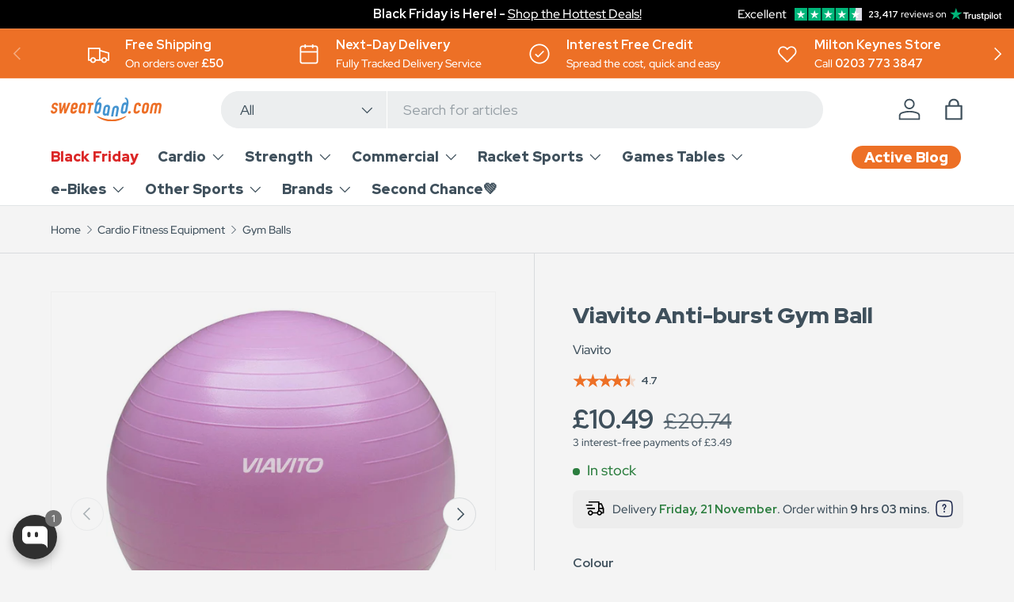

--- FILE ---
content_type: text/html; charset=utf-8
request_url: https://www.sweatband.com/products/viavito-anti-burst-gym-ball
body_size: 79831
content:
<!doctype html>
<html class="no-js" lang="en" dir="ltr">
  <script type="text/javascript">
    (function(c,l,a,r,i,t,y){
        c[a]=c[a]||function(){(c[a].q=c[a].q||[]).push(arguments)};
        t=l.createElement(r);t.async=1;t.src="https://www.clarity.ms/tag/"+i;
        y=l.getElementsByTagName(r)[0];y.parentNode.insertBefore(t,y);
    })(window, document, "clarity", "script", "q1gg4duj91");
</script>
<head><script>
  // Google Consent Mode V2 integration script from Consentmo GDPR
  window.isenseRules = {};
  window.isenseRules.gcm = {
      gcmVersion: 2,
      integrationVersion: 2,
      initialState: 7,
      customChanges: false,
      consentUpdated: false,
      adsDataRedaction: true,
      urlPassthrough: false,
      storage: { ad_personalization: "granted", ad_storage: "granted", ad_user_data: "granted", analytics_storage: "granted", functionality_storage: "granted", personalization_storage: "granted", security_storage: "granted", wait_for_update: 500 }
  };
  window.isenseRules.initializeGcm = function (rules) {
    let initialState = rules.initialState;
    let analyticsBlocked = initialState === 0 || initialState === 3 || initialState === 6 || initialState === 7;
    let marketingBlocked = initialState === 0 || initialState === 2 || initialState === 5 || initialState === 7;
    let functionalityBlocked = initialState === 4 || initialState === 5 || initialState === 6 || initialState === 7;

    let gdprCache = localStorage.getItem('gdprCache') ? JSON.parse(localStorage.getItem('gdprCache')) : null;
    if (gdprCache && typeof gdprCache.updatedPreferences !== "undefined") {
      let updatedPreferences = gdprCache && typeof gdprCache.updatedPreferences !== "undefined" ? gdprCache.updatedPreferences : null;
      analyticsBlocked = parseInt(updatedPreferences.indexOf('analytics')) > -1;
      marketingBlocked = parseInt(updatedPreferences.indexOf('marketing')) > -1;
      functionalityBlocked = parseInt(updatedPreferences.indexOf('functionality')) > -1;

      rules.consentUpdated = true;
    }
    
    isenseRules.gcm = {
      ...rules,
      storage: {
        ad_personalization: marketingBlocked ? "denied" : "granted",
        ad_storage: marketingBlocked ? "denied" : "granted",
        ad_user_data: marketingBlocked ? "denied" : "granted",
        analytics_storage: analyticsBlocked ? "denied" : "granted",
        functionality_storage: functionalityBlocked ? "denied" : "granted",
        personalization_storage: functionalityBlocked ? "denied" : "granted",
        security_storage: "granted",
        wait_for_update: 500
      },
    };
  }

  // Google Consent Mode - initialization start
  window.isenseRules.initializeGcm({
    ...window.isenseRules.gcm,
    adsDataRedaction: true,
    urlPassthrough: false,
    initialState: 7
  });

  /*
  * initialState acceptable values:
  * 0 - Set both ad_storage and analytics_storage to denied
  * 1 - Set all categories to granted
  * 2 - Set only ad_storage to denied
  * 3 - Set only analytics_storage to denied
  * 4 - Set only functionality_storage to denied
  * 5 - Set both ad_storage and functionality_storage to denied
  * 6 - Set both analytics_storage and functionality_storage to denied
  * 7 - Set all categories to denied
  */

  window.dataLayer = window.dataLayer || [];
  function gtag() { window.dataLayer.push(arguments); }
  gtag("consent", "default", isenseRules.gcm.storage);
  isenseRules.gcm.adsDataRedaction && gtag("set", "ads_data_redaction", isenseRules.gcm.adsDataRedaction);
  isenseRules.gcm.urlPassthrough && gtag("set", "url_passthrough", isenseRules.gcm.urlPassthrough);
</script>
<meta charset="utf-8">

<meta name="viewport" content="width=device-width,initial-scale=1">
<meta name="msvalidate.01" content="017A9A3CC425264D764E1A00118F758D" />
<title>Viavito Anti-burst Gym Ball &ndash; Sweatband</title><link rel="canonical" href="https://www.sweatband.com/products/viavito-anti-burst-gym-ball"><script>
  const urlsToRemoveCanonical = [ "/collections/echelon?utm_source=homepage&utm_medium=BB", "/collections/cikada?utm_source=homepage&utm_medium=BB", "/products/wilson-federer-tour-105-tennis-racket?utm_source=homepage&utm_medium=TS", "/collections/vendors?q=Fitness%20Mad", "/collections/vendors?q=York%20Fitness", "/collections/vendors?q=Carbon%20Claw", "/collections/vendors?q=Cleto%20Reyes", "/collections/vendors?page=2&q=Vollint", "/collections/vendors?q=Sure%20Shot", "/collections/vendors?q=Claud%20Butler", "/collections/vendors?q=Roberto%20Sport", "/collections/vendors?q=Tuf%20Wear", "/collections/vendors?page=2&q=Karakal", "/collections/vendors?page=2&q=Ashaway", "/collections/vendors?page=2&q=DKN", "/collections/vendors?page=2&q=Dunlop", "/collections/vendors?page=2&q=Tecnifibre", "/collections/vendors?page=2&q=Yonex", "/collections/vendors?page=2&q=Volkl", "/collections/vendors?q=Horizon%20Fitness", "/collections/vendors?q=Practice%20Partner", "/collections/vendors?page=2&q=Butterfly", "/collections/vendors?page=2&q=Cornilleau", "/collections/vendors?page=2&q=K-Swiss", "/collections/vendors?page=3&q=Cornilleau", "/collections/vendors?page=3&q=Butterfly", "/collections/vendors?q=Elle%20Sport", "/collections/vendors?page=3&q=Yonex", "/collections/vendors?page=3&q=Tecnifibre", "/collections/vendors?page=3&q=Dunlop", "/collections/vendors?page=3&q=DKN", "/collections/vendors?page=3&q=Ashaway", "/collections/vendors?page=3&q=Karakal", "/collections/vendors?page=4&q=Yonex", "/collections/vendors?page=4&q=Tecnifibre", "/collections/vendors?page=4&q=Dunlop", "/collections/vendors?page=4&q=Karakal", "/collections/vendors?page=5&q=Tecnifibre", "/collections/vendors?page=5&q=Yonex", "/collections/vendors?page=5&q=Dunlop", "/collections/vendors?page=6&q=Dunlop", "/collections/vendors?page=6&q=Yonex", "/collections/vendors?page=6&q=Tecnifibre", "/collections/vendors?page=7&q=Dunlop", "/collections/vendors?page=8&q=Dunlop", "/collections/vendors?q=PGA%20Tour", "/collections/vendors?q=Ultimate%20Performance" ];
  if (urlsToRemoveCanonical.includes(window.location.pathname + window.location.search)) {
    const canonicalTag = document.querySelector('link[rel="canonical"]');
    if (canonicalTag) {
        canonicalTag.parentNode.removeChild(canonicalTag);
    }
  }
</script><link rel="icon" href="//www.sweatband.com/cdn/shop/files/180x180-SB.png?crop=center&height=48&v=1738575515&width=48" type="image/png">
  <link rel="apple-touch-icon" href="//www.sweatband.com/cdn/shop/files/180x180-SB.png?crop=center&height=180&v=1738575515&width=180"><meta name="description" content="Buy the Viavito Anti-burst Gym Ball from Sweatband.com - the UK&#39;s leading active sports equipment specialists."><meta property="og:site_name" content="Sweatband">
<meta property="og:url" content="https://www.sweatband.com/products/viavito-anti-burst-gym-ball">
<meta property="og:title" content="Viavito Anti-burst Gym Ball">
<meta property="og:type" content="product">
<meta property="og:description" content="Buy the Viavito Anti-burst Gym Ball from Sweatband.com - the UK&#39;s leading active sports equipment specialists."><meta property="og:image" content="http://www.sweatband.com/cdn/shop/products/viavito_anti-burst_gym_ball_viavito_anti-burst_gym_ball_55cm_-_pink1_56a33def-43c4-43d2-934f-66ef4fa994ac.jpg?crop=center&height=1200&v=1674677161&width=1200">
  <meta property="og:image:secure_url" content="https://www.sweatband.com/cdn/shop/products/viavito_anti-burst_gym_ball_viavito_anti-burst_gym_ball_55cm_-_pink1_56a33def-43c4-43d2-934f-66ef4fa994ac.jpg?crop=center&height=1200&v=1674677161&width=1200">
  <meta property="og:image:width" content="2000">
  <meta property="og:image:height" content="2000"><meta property="og:price:amount" content="10.49">
  <meta property="og:price:currency" content="GBP"><meta name="twitter:card" content="summary_large_image">
<meta name="twitter:title" content="Viavito Anti-burst Gym Ball">
<meta name="twitter:description" content="Buy the Viavito Anti-burst Gym Ball from Sweatband.com - the UK&#39;s leading active sports equipment specialists.">
<link rel="preload" href="//www.sweatband.com/cdn/shop/t/258/assets/main.css?v=78325302508506088821763024406" as="style"><style data-shopify>
@font-face {
  font-family: "Red Hat Display";
  font-weight: 500;
  font-style: normal;
  font-display: swap;
  src: url("//www.sweatband.com/cdn/fonts/red_hat_display/redhatdisplay_n5.f0c725f329d28ac968babdc14b681bb4b5568bef.woff2") format("woff2"),
       url("//www.sweatband.com/cdn/fonts/red_hat_display/redhatdisplay_n5.440df867090a25d2d49b62414702239d9d47de31.woff") format("woff");
}
@font-face {
  font-family: "Red Hat Display";
  font-weight: 700;
  font-style: normal;
  font-display: swap;
  src: url("//www.sweatband.com/cdn/fonts/red_hat_display/redhatdisplay_n7.5b14b817f945f7cf9f5e3fa661372aaee24aedbe.woff2") format("woff2"),
       url("//www.sweatband.com/cdn/fonts/red_hat_display/redhatdisplay_n7.12fcbadce11cb69018968f0c45941d4f2f6b4940.woff") format("woff");
}
@font-face {
  font-family: "Red Hat Display";
  font-weight: 500;
  font-style: italic;
  font-display: swap;
  src: url("//www.sweatband.com/cdn/fonts/red_hat_display/redhatdisplay_i5.932d275e5093df8cee8c06c1d9528cc15595485f.woff2") format("woff2"),
       url("//www.sweatband.com/cdn/fonts/red_hat_display/redhatdisplay_i5.275f476f319048efa2f76c7016f157424282d0bd.woff") format("woff");
}
@font-face {
  font-family: "Red Hat Display";
  font-weight: 700;
  font-style: italic;
  font-display: swap;
  src: url("//www.sweatband.com/cdn/fonts/red_hat_display/redhatdisplay_i7.725ef8b794aadff6bc8844a51e5cccf4180e7ffa.woff2") format("woff2"),
       url("//www.sweatband.com/cdn/fonts/red_hat_display/redhatdisplay_i7.07f8ab4318fab04af523efe0d055241f1fe5ade2.woff") format("woff");
}
@font-face {
  font-family: "Red Hat Display";
  font-weight: 900;
  font-style: normal;
  font-display: swap;
  src: url("//www.sweatband.com/cdn/fonts/red_hat_display/redhatdisplay_n9.69d81b533ea77b722b48a106245b00fba56ad61e.woff2") format("woff2"),
       url("//www.sweatband.com/cdn/fonts/red_hat_display/redhatdisplay_n9.c63c1cd430b3b7d45d9c873c1a70f629ca768228.woff") format("woff");
}
@font-face {
  font-family: "Red Hat Display";
  font-weight: 900;
  font-style: normal;
  font-display: swap;
  src: url("//www.sweatband.com/cdn/fonts/red_hat_display/redhatdisplay_n9.69d81b533ea77b722b48a106245b00fba56ad61e.woff2") format("woff2"),
       url("//www.sweatband.com/cdn/fonts/red_hat_display/redhatdisplay_n9.c63c1cd430b3b7d45d9c873c1a70f629ca768228.woff") format("woff");
}
:root {
      --bg-color: 244 244 244 / 1.0;
      --bg-color-og: 244 244 244 / 1.0;
      --heading-color: 63 80 92;
      --text-color: 63 80 92;
      --text-color-og: 63 80 92;
      --scrollbar-color: 63 80 92;
      --link-color: 63 80 92;
      --link-color-og: 63 80 92;
      --star-color: 237 112 38;--swatch-border-color-default: 208 211 214;
        --swatch-border-color-active: 154 162 168;
        --swatch-card-size: 24px;
        --swatch-variant-picker-size: 64px;--color-scheme-1-bg: 231 231 231 / 1.0;
      --color-scheme-1-grad: ;
      --color-scheme-1-heading: 63 80 92;
      --color-scheme-1-text: 63 80 92;
      --color-scheme-1-btn-bg: 237 112 38;
      --color-scheme-1-btn-text: 255 255 255;
      --color-scheme-1-btn-bg-hover: 241 142 85;--color-scheme-2-bg: 70 148 208 / 1.0;
      --color-scheme-2-grad: ;
      --color-scheme-2-heading: 255 255 255;
      --color-scheme-2-text: 255 255 255;
      --color-scheme-2-btn-bg: 237 112 38;
      --color-scheme-2-btn-text: 255 255 255;
      --color-scheme-2-btn-bg-hover: 241 142 85;--color-scheme-3-bg: 237 112 38 / 1.0;
      --color-scheme-3-grad: ;
      --color-scheme-3-heading: 255 255 255;
      --color-scheme-3-text: 255 255 255;
      --color-scheme-3-btn-bg: 70 148 208;
      --color-scheme-3-btn-text: 255 255 255;
      --color-scheme-3-btn-bg-hover: 110 171 218;

      --drawer-bg-color: 255 255 255 / 1.0;
      --drawer-text-color: 63 80 92;

      --panel-bg-color: 244 244 244 / 1.0;
      --panel-heading-color: 63 80 92;
      --panel-text-color: 63 80 92;

      --in-stock-text-color: 44 126 63;
      --low-stock-text-color: 210 134 26;
      --very-low-stock-text-color: 180 12 28;
      --no-stock-text-color: 119 119 119;
      --no-stock-backordered-text-color: 119 119 119;

      --error-bg-color: 252 237 238;
      --error-text-color: 180 12 28;
      --success-bg-color: 232 246 234;
      --success-text-color: 44 126 63;
      --info-bg-color: 228 237 250;
      --info-text-color: 26 102 210;

      --heading-font-family: "Red Hat Display", sans-serif;
      --heading-font-style: normal;
      --heading-font-weight: 900;
      --heading-scale-start: 6;

      --navigation-font-family: "Red Hat Display", sans-serif;
      --navigation-font-style: normal;
      --navigation-font-weight: 900;
      --heading-text-transform: uppercase;

      --subheading-text-transform: uppercase;
      --body-font-family: "Red Hat Display", sans-serif;
      --body-font-style: normal;
      --body-font-weight: 500;
      --body-font-size: 18;

      --section-gap: 32;
      --heading-gap: calc(8 * var(--space-unit));--heading-gap: calc(6 * var(--space-unit));--grid-column-gap: 20px;--btn-bg-color: 237 112 38;
      --btn-bg-hover-color: 241 142 85;
      --btn-text-color: 255 255 255;
      --btn-bg-color-og: 237 112 38;
      --btn-text-color-og: 255 255 255;
      --btn-alt-bg-color: 237 112 38;
      --btn-alt-bg-alpha: 1.0;
      --btn-alt-text-color: 244 244 244;
      --btn-border-width: 3px;
      --btn-padding-y: 12px;

      
      --btn-border-radius: 29px;
      

      --btn-lg-border-radius: 50%;
      --btn-icon-border-radius: 50%;
      --input-with-btn-inner-radius: var(--btn-border-radius);

      --input-bg-color: 244 244 244 / 1.0;
      --input-text-color: 63 80 92;
      --input-border-width: 3px;
      --input-border-radius: 26px;
      --textarea-border-radius: 12px;
      --input-border-radius: 29px;
      --input-lg-border-radius: 35px;
      --input-bg-color-diff-3: #ececec;
      --input-bg-color-diff-6: #e5e5e5;

      --modal-border-radius: 26px;
      --modal-overlay-color: 0 0 0;
      --modal-overlay-opacity: 0.4;
      --drawer-border-radius: 26px;
      --overlay-border-radius: 26px;--custom-label-bg-color: 70 148 208;
      --custom-label-text-color: 255 255 255;--sale-label-bg-color: 0 0 0;
      --sale-label-text-color: 255 255 255;--sold-out-label-bg-color: 63 80 92;
      --sold-out-label-text-color: 255 255 255;--new-label-bg-color: 70 148 208;
      --new-label-text-color: 255 255 255;--preorder-label-bg-color: 70 148 208;
      --preorder-label-text-color: 255 255 255;

      --page-width: 2160px;
      --gutter-sm: 20px;
      --gutter-md: 32px;
      --gutter-lg: 64px;

      --payment-terms-bg-color: #f4f4f4;

      --coll-card-bg-color: #f4f4f4;
      --coll-card-border-color: #f4f4f4;--blend-bg-color: #f4f4f4;

      --reading-width: 48em;
    }

    @media (max-width: 769px) {
      :root {
        --reading-width: 36em;
      }
    }
  </style><link rel="stylesheet" href="//www.sweatband.com/cdn/shop/t/258/assets/main.css?v=78325302508506088821763024406">
  <script src="//www.sweatband.com/cdn/shop/t/258/assets/main.js?v=66300690862776770261763031420" defer="defer"></script><link rel="preload" href="//www.sweatband.com/cdn/fonts/red_hat_display/redhatdisplay_n5.f0c725f329d28ac968babdc14b681bb4b5568bef.woff2" as="font" type="font/woff2" crossorigin fetchpriority="high"><link rel="preload" href="//www.sweatband.com/cdn/fonts/red_hat_display/redhatdisplay_n9.69d81b533ea77b722b48a106245b00fba56ad61e.woff2" as="font" type="font/woff2" crossorigin fetchpriority="high"><link rel="stylesheet" href="//www.sweatband.com/cdn/shop/t/258/assets/swatches.css?v=80485080791259553361762775963" media="print" onload="this.media='all'">
    <noscript><link rel="stylesheet" href="//www.sweatband.com/cdn/shop/t/258/assets/swatches.css?v=80485080791259553361762775963"></noscript><script>window.performance && window.performance.mark && window.performance.mark('shopify.content_for_header.start');</script><meta name="google-site-verification" content="G34Y4xeybUMlwuTiX5LnckWH1x5h03_kKec6z99uiQE">
<meta id="shopify-digital-wallet" name="shopify-digital-wallet" content="/56327733446/digital_wallets/dialog">
<meta name="shopify-checkout-api-token" content="fc277bd0e8f6e3bb16bcbfc7972a8b66">
<meta id="in-context-paypal-metadata" data-shop-id="56327733446" data-venmo-supported="false" data-environment="production" data-locale="en_US" data-paypal-v4="true" data-currency="GBP">
<link rel="alternate" type="application/json+oembed" href="https://www.sweatband.com/products/viavito-anti-burst-gym-ball.oembed">
<script async="async" src="/checkouts/internal/preloads.js?locale=en-GB"></script>
<link rel="preconnect" href="https://shop.app" crossorigin="anonymous">
<script async="async" src="https://shop.app/checkouts/internal/preloads.js?locale=en-GB&shop_id=56327733446" crossorigin="anonymous"></script>
<script id="apple-pay-shop-capabilities" type="application/json">{"shopId":56327733446,"countryCode":"GB","currencyCode":"GBP","merchantCapabilities":["supports3DS"],"merchantId":"gid:\/\/shopify\/Shop\/56327733446","merchantName":"Sweatband","requiredBillingContactFields":["postalAddress","email","phone"],"requiredShippingContactFields":["postalAddress","email","phone"],"shippingType":"shipping","supportedNetworks":["visa","maestro","masterCard","amex","discover","elo"],"total":{"type":"pending","label":"Sweatband","amount":"1.00"},"shopifyPaymentsEnabled":true,"supportsSubscriptions":true}</script>
<script id="shopify-features" type="application/json">{"accessToken":"fc277bd0e8f6e3bb16bcbfc7972a8b66","betas":["rich-media-storefront-analytics"],"domain":"www.sweatband.com","predictiveSearch":true,"shopId":56327733446,"locale":"en"}</script>
<script>var Shopify = Shopify || {};
Shopify.shop = "sweatbanddevclean.myshopify.com";
Shopify.locale = "en";
Shopify.currency = {"active":"GBP","rate":"1.0"};
Shopify.country = "GB";
Shopify.theme = {"name":"Live Theme 2025 - price lock","id":184108974466,"schema_name":"Enterprise","schema_version":"1.5.2","theme_store_id":1657,"role":"main"};
Shopify.theme.handle = "null";
Shopify.theme.style = {"id":null,"handle":null};
Shopify.cdnHost = "www.sweatband.com/cdn";
Shopify.routes = Shopify.routes || {};
Shopify.routes.root = "/";</script>
<script type="module">!function(o){(o.Shopify=o.Shopify||{}).modules=!0}(window);</script>
<script>!function(o){function n(){var o=[];function n(){o.push(Array.prototype.slice.apply(arguments))}return n.q=o,n}var t=o.Shopify=o.Shopify||{};t.loadFeatures=n(),t.autoloadFeatures=n()}(window);</script>
<script>
  window.ShopifyPay = window.ShopifyPay || {};
  window.ShopifyPay.apiHost = "shop.app\/pay";
  window.ShopifyPay.redirectState = null;
</script>
<script id="shop-js-analytics" type="application/json">{"pageType":"product"}</script>
<script defer="defer" async type="module" src="//www.sweatband.com/cdn/shopifycloud/shop-js/modules/v2/client.init-shop-cart-sync_DRRuZ9Jb.en.esm.js"></script>
<script defer="defer" async type="module" src="//www.sweatband.com/cdn/shopifycloud/shop-js/modules/v2/chunk.common_Bq80O0pE.esm.js"></script>
<script type="module">
  await import("//www.sweatband.com/cdn/shopifycloud/shop-js/modules/v2/client.init-shop-cart-sync_DRRuZ9Jb.en.esm.js");
await import("//www.sweatband.com/cdn/shopifycloud/shop-js/modules/v2/chunk.common_Bq80O0pE.esm.js");

  window.Shopify.SignInWithShop?.initShopCartSync?.({"fedCMEnabled":true,"windoidEnabled":true});

</script>
<script>
  window.Shopify = window.Shopify || {};
  if (!window.Shopify.featureAssets) window.Shopify.featureAssets = {};
  window.Shopify.featureAssets['shop-js'] = {"shop-cart-sync":["modules/v2/client.shop-cart-sync_CY6GlUyO.en.esm.js","modules/v2/chunk.common_Bq80O0pE.esm.js"],"init-fed-cm":["modules/v2/client.init-fed-cm_rCPA2mwL.en.esm.js","modules/v2/chunk.common_Bq80O0pE.esm.js"],"shop-button":["modules/v2/client.shop-button_BbiiMs1V.en.esm.js","modules/v2/chunk.common_Bq80O0pE.esm.js"],"init-windoid":["modules/v2/client.init-windoid_CeH2ldPv.en.esm.js","modules/v2/chunk.common_Bq80O0pE.esm.js"],"init-shop-cart-sync":["modules/v2/client.init-shop-cart-sync_DRRuZ9Jb.en.esm.js","modules/v2/chunk.common_Bq80O0pE.esm.js"],"shop-cash-offers":["modules/v2/client.shop-cash-offers_DA_Qgce8.en.esm.js","modules/v2/chunk.common_Bq80O0pE.esm.js","modules/v2/chunk.modal_OrVZAp2A.esm.js"],"init-shop-email-lookup-coordinator":["modules/v2/client.init-shop-email-lookup-coordinator_Boi2XQpp.en.esm.js","modules/v2/chunk.common_Bq80O0pE.esm.js"],"shop-toast-manager":["modules/v2/client.shop-toast-manager_DFZ6KygB.en.esm.js","modules/v2/chunk.common_Bq80O0pE.esm.js"],"avatar":["modules/v2/client.avatar_BTnouDA3.en.esm.js"],"pay-button":["modules/v2/client.pay-button_Dggf_qxG.en.esm.js","modules/v2/chunk.common_Bq80O0pE.esm.js"],"init-customer-accounts-sign-up":["modules/v2/client.init-customer-accounts-sign-up_DBLY8aTL.en.esm.js","modules/v2/client.shop-login-button_DXWcN-dk.en.esm.js","modules/v2/chunk.common_Bq80O0pE.esm.js","modules/v2/chunk.modal_OrVZAp2A.esm.js"],"shop-login-button":["modules/v2/client.shop-login-button_DXWcN-dk.en.esm.js","modules/v2/chunk.common_Bq80O0pE.esm.js","modules/v2/chunk.modal_OrVZAp2A.esm.js"],"init-shop-for-new-customer-accounts":["modules/v2/client.init-shop-for-new-customer-accounts_C4srtWVy.en.esm.js","modules/v2/client.shop-login-button_DXWcN-dk.en.esm.js","modules/v2/chunk.common_Bq80O0pE.esm.js","modules/v2/chunk.modal_OrVZAp2A.esm.js"],"init-customer-accounts":["modules/v2/client.init-customer-accounts_B87wJPkU.en.esm.js","modules/v2/client.shop-login-button_DXWcN-dk.en.esm.js","modules/v2/chunk.common_Bq80O0pE.esm.js","modules/v2/chunk.modal_OrVZAp2A.esm.js"],"shop-follow-button":["modules/v2/client.shop-follow-button_73Y7kLC8.en.esm.js","modules/v2/chunk.common_Bq80O0pE.esm.js","modules/v2/chunk.modal_OrVZAp2A.esm.js"],"checkout-modal":["modules/v2/client.checkout-modal_cwDmpVG-.en.esm.js","modules/v2/chunk.common_Bq80O0pE.esm.js","modules/v2/chunk.modal_OrVZAp2A.esm.js"],"lead-capture":["modules/v2/client.lead-capture_BhKPkfCX.en.esm.js","modules/v2/chunk.common_Bq80O0pE.esm.js","modules/v2/chunk.modal_OrVZAp2A.esm.js"],"shop-login":["modules/v2/client.shop-login_DUQNAY7C.en.esm.js","modules/v2/chunk.common_Bq80O0pE.esm.js","modules/v2/chunk.modal_OrVZAp2A.esm.js"],"payment-terms":["modules/v2/client.payment-terms_vFzUuRO4.en.esm.js","modules/v2/chunk.common_Bq80O0pE.esm.js","modules/v2/chunk.modal_OrVZAp2A.esm.js"]};
</script>
<script>(function() {
  var isLoaded = false;
  function asyncLoad() {
    if (isLoaded) return;
    isLoaded = true;
    var urls = ["https:\/\/d23dclunsivw3h.cloudfront.net\/redirect-app.js?shop=sweatbanddevclean.myshopify.com","https:\/\/dr4qe3ddw9y32.cloudfront.net\/awin-shopify-integration-code.js?aid=2537\u0026v=shopifyApp_5.2.3\u0026ts=1754053238915\u0026shop=sweatbanddevclean.myshopify.com","\/\/cdn.shopify.com\/proxy\/9a01ca461bc91f304dfa02269d19e9e273ec60f52830937cd0b7eac76747f8f7\/feed.mulwi.com\/js\/init.js?shop=sweatbanddevclean.myshopify.com\u0026sp-cache-control=cHVibGljLCBtYXgtYWdlPTkwMA","https:\/\/cdn.shopify.com\/s\/files\/1\/0563\/2773\/3446\/t\/178\/assets\/tipo.booking.init.js?shop=sweatbanddevclean.myshopify.com","https:\/\/static.klaviyo.com\/onsite\/js\/SFjaiJ\/klaviyo.js?company_id=SFjaiJ\u0026shop=sweatbanddevclean.myshopify.com","https:\/\/ecommplugins-scripts.trustpilot.com\/v2.1\/js\/header.min.js?settings=eyJrZXkiOiJtaTlKSFIzcVl3UXR0bWxPIiwicyI6InNrdSJ9\u0026v=2.5\u0026shop=sweatbanddevclean.myshopify.com","https:\/\/ecommplugins-scripts.trustpilot.com\/v2.1\/js\/success.min.js?settings=eyJrZXkiOiJtaTlKSFIzcVl3UXR0bWxPIiwicyI6InNrdSIsInQiOlsib3JkZXJzL2Z1bGZpbGxlZCJdLCJ2IjoiIiwiYSI6IiJ9\u0026shop=sweatbanddevclean.myshopify.com","https:\/\/ecommplugins-trustboxsettings.trustpilot.com\/sweatbanddevclean.myshopify.com.js?settings=1761567621803\u0026shop=sweatbanddevclean.myshopify.com","https:\/\/assets.loyoly.io\/public\/scripts\/shopify-account-top.js?shop=sweatbanddevclean.myshopify.com","https:\/\/assets.loyoly.io\/public\/scripts\/referral.js?shop=sweatbanddevclean.myshopify.com"];
    for (var i = 0; i < urls.length; i++) {
      var s = document.createElement('script');
      s.type = 'text/javascript';
      s.async = true;
      s.src = urls[i];
      var x = document.getElementsByTagName('script')[0];
      x.parentNode.insertBefore(s, x);
    }
  };
  if(window.attachEvent) {
    window.attachEvent('onload', asyncLoad);
  } else {
    window.addEventListener('load', asyncLoad, false);
  }
})();</script>
<script id="__st">var __st={"a":56327733446,"offset":0,"reqid":"49734945-d814-436d-b287-ac925ee4879e-1763614559","pageurl":"www.sweatband.com\/products\/viavito-anti-burst-gym-ball","u":"357489f0137b","p":"product","rtyp":"product","rid":6683684536518};</script>
<script>window.ShopifyPaypalV4VisibilityTracking = true;</script>
<script id="captcha-bootstrap">!function(){'use strict';const t='contact',e='account',n='new_comment',o=[[t,t],['blogs',n],['comments',n],[t,'customer']],c=[[e,'customer_login'],[e,'guest_login'],[e,'recover_customer_password'],[e,'create_customer']],r=t=>t.map((([t,e])=>`form[action*='/${t}']:not([data-nocaptcha='true']) input[name='form_type'][value='${e}']`)).join(','),a=t=>()=>t?[...document.querySelectorAll(t)].map((t=>t.form)):[];function s(){const t=[...o],e=r(t);return a(e)}const i='password',u='form_key',d=['recaptcha-v3-token','g-recaptcha-response','h-captcha-response',i],f=()=>{try{return window.sessionStorage}catch{return}},m='__shopify_v',_=t=>t.elements[u];function p(t,e,n=!1){try{const o=window.sessionStorage,c=JSON.parse(o.getItem(e)),{data:r}=function(t){const{data:e,action:n}=t;return t[m]||n?{data:e,action:n}:{data:t,action:n}}(c);for(const[e,n]of Object.entries(r))t.elements[e]&&(t.elements[e].value=n);n&&o.removeItem(e)}catch(o){console.error('form repopulation failed',{error:o})}}const l='form_type',E='cptcha';function T(t){t.dataset[E]=!0}const w=window,h=w.document,L='Shopify',v='ce_forms',y='captcha';let A=!1;((t,e)=>{const n=(g='f06e6c50-85a8-45c8-87d0-21a2b65856fe',I='https://cdn.shopify.com/shopifycloud/storefront-forms-hcaptcha/ce_storefront_forms_captcha_hcaptcha.v1.5.2.iife.js',D={infoText:'Protected by hCaptcha',privacyText:'Privacy',termsText:'Terms'},(t,e,n)=>{const o=w[L][v],c=o.bindForm;if(c)return c(t,g,e,D).then(n);var r;o.q.push([[t,g,e,D],n]),r=I,A||(h.body.append(Object.assign(h.createElement('script'),{id:'captcha-provider',async:!0,src:r})),A=!0)});var g,I,D;w[L]=w[L]||{},w[L][v]=w[L][v]||{},w[L][v].q=[],w[L][y]=w[L][y]||{},w[L][y].protect=function(t,e){n(t,void 0,e),T(t)},Object.freeze(w[L][y]),function(t,e,n,w,h,L){const[v,y,A,g]=function(t,e,n){const i=e?o:[],u=t?c:[],d=[...i,...u],f=r(d),m=r(i),_=r(d.filter((([t,e])=>n.includes(e))));return[a(f),a(m),a(_),s()]}(w,h,L),I=t=>{const e=t.target;return e instanceof HTMLFormElement?e:e&&e.form},D=t=>v().includes(t);t.addEventListener('submit',(t=>{const e=I(t);if(!e)return;const n=D(e)&&!e.dataset.hcaptchaBound&&!e.dataset.recaptchaBound,o=_(e),c=g().includes(e)&&(!o||!o.value);(n||c)&&t.preventDefault(),c&&!n&&(function(t){try{if(!f())return;!function(t){const e=f();if(!e)return;const n=_(t);if(!n)return;const o=n.value;o&&e.removeItem(o)}(t);const e=Array.from(Array(32),(()=>Math.random().toString(36)[2])).join('');!function(t,e){_(t)||t.append(Object.assign(document.createElement('input'),{type:'hidden',name:u})),t.elements[u].value=e}(t,e),function(t,e){const n=f();if(!n)return;const o=[...t.querySelectorAll(`input[type='${i}']`)].map((({name:t})=>t)),c=[...d,...o],r={};for(const[a,s]of new FormData(t).entries())c.includes(a)||(r[a]=s);n.setItem(e,JSON.stringify({[m]:1,action:t.action,data:r}))}(t,e)}catch(e){console.error('failed to persist form',e)}}(e),e.submit())}));const S=(t,e)=>{t&&!t.dataset[E]&&(n(t,e.some((e=>e===t))),T(t))};for(const o of['focusin','change'])t.addEventListener(o,(t=>{const e=I(t);D(e)&&S(e,y())}));const B=e.get('form_key'),M=e.get(l),P=B&&M;t.addEventListener('DOMContentLoaded',(()=>{const t=y();if(P)for(const e of t)e.elements[l].value===M&&p(e,B);[...new Set([...A(),...v().filter((t=>'true'===t.dataset.shopifyCaptcha))])].forEach((e=>S(e,t)))}))}(h,new URLSearchParams(w.location.search),n,t,e,['guest_login'])})(!0,!0)}();</script>
<script integrity="sha256-52AcMU7V7pcBOXWImdc/TAGTFKeNjmkeM1Pvks/DTgc=" data-source-attribution="shopify.loadfeatures" defer="defer" src="//www.sweatband.com/cdn/shopifycloud/storefront/assets/storefront/load_feature-81c60534.js" crossorigin="anonymous"></script>
<script crossorigin="anonymous" defer="defer" src="//www.sweatband.com/cdn/shopifycloud/storefront/assets/shopify_pay/storefront-65b4c6d7.js?v=20250812"></script>
<script data-source-attribution="shopify.dynamic_checkout.dynamic.init">var Shopify=Shopify||{};Shopify.PaymentButton=Shopify.PaymentButton||{isStorefrontPortableWallets:!0,init:function(){window.Shopify.PaymentButton.init=function(){};var t=document.createElement("script");t.src="https://www.sweatband.com/cdn/shopifycloud/portable-wallets/latest/portable-wallets.en.js",t.type="module",document.head.appendChild(t)}};
</script>
<script data-source-attribution="shopify.dynamic_checkout.buyer_consent">
  function portableWalletsHideBuyerConsent(e){var t=document.getElementById("shopify-buyer-consent"),n=document.getElementById("shopify-subscription-policy-button");t&&n&&(t.classList.add("hidden"),t.setAttribute("aria-hidden","true"),n.removeEventListener("click",e))}function portableWalletsShowBuyerConsent(e){var t=document.getElementById("shopify-buyer-consent"),n=document.getElementById("shopify-subscription-policy-button");t&&n&&(t.classList.remove("hidden"),t.removeAttribute("aria-hidden"),n.addEventListener("click",e))}window.Shopify?.PaymentButton&&(window.Shopify.PaymentButton.hideBuyerConsent=portableWalletsHideBuyerConsent,window.Shopify.PaymentButton.showBuyerConsent=portableWalletsShowBuyerConsent);
</script>
<script data-source-attribution="shopify.dynamic_checkout.cart.bootstrap">document.addEventListener("DOMContentLoaded",(function(){function t(){return document.querySelector("shopify-accelerated-checkout-cart, shopify-accelerated-checkout")}if(t())Shopify.PaymentButton.init();else{new MutationObserver((function(e,n){t()&&(Shopify.PaymentButton.init(),n.disconnect())})).observe(document.body,{childList:!0,subtree:!0})}}));
</script>
<link id="shopify-accelerated-checkout-styles" rel="stylesheet" media="screen" href="https://www.sweatband.com/cdn/shopifycloud/portable-wallets/latest/accelerated-checkout-backwards-compat.css" crossorigin="anonymous">
<style id="shopify-accelerated-checkout-cart">
        #shopify-buyer-consent {
  margin-top: 1em;
  display: inline-block;
  width: 100%;
}

#shopify-buyer-consent.hidden {
  display: none;
}

#shopify-subscription-policy-button {
  background: none;
  border: none;
  padding: 0;
  text-decoration: underline;
  font-size: inherit;
  cursor: pointer;
}

#shopify-subscription-policy-button::before {
  box-shadow: none;
}

      </style>
<script id="sections-script" data-sections="header,footer" defer="defer" src="//www.sweatband.com/cdn/shop/t/258/compiled_assets/scripts.js?150034"></script>
<script>window.performance && window.performance.mark && window.performance.mark('shopify.content_for_header.end');</script>


  <script>document.documentElement.className = document.documentElement.className.replace('no-js', 'js');</script><!-- CC Custom Head Start --><!-- CC Custom Head End --><script>
      (function(w,d,t,r,u)
      {
          var f,n,i;
          w[u]=w[u]||[],f=function()
          {
              var o={ti:"187029520", tm:"shpfy_ui", enableAutoSpaTracking: true};
              o.q=w[u],w[u]=new UET(o),w[u].push("pageLoad")
          },
          n=d.createElement(t),n.src=r,n.async=1,n.onload=n.onreadystatechange=function()
          {
              var s=this.readyState;
              s&&s!=="loaded"&&s!=="complete"||(f(),n.onload=n.onreadystatechange=null)
          },
          i=d.getElementsByTagName(t)[0],i.parentNode.insertBefore(n,i)
      })
      (window,document,"script","//bat.bing.com/bat.js","uetq");
  </script>
  <script type="text/javascript">
    (function(c,l,a,r,i,t,y){
        c[a]=c[a]||function(){(c[a].q=c[a].q||[]).push(arguments)};
        t=l.createElement(r);t.async=1;t.src="https://www.clarity.ms/tag/"+i;
        y=l.getElementsByTagName(r)[0];y.parentNode.insertBefore(t,y);
    })(window, document, "clarity", "script", "q0yym2p4xt");
  </script>
<script>window.SHOPIFY_STORE_DOMAIN = "sweatbanddevclean.myshopify.com";</script>
<script type="text/javascript" src="https://stack-discounts.merchantyard.com/js/integrations/script.js?v=817"></script>
<!-- BEGIN app block: shopify://apps/consentmo-gdpr/blocks/gdpr_cookie_consent/4fbe573f-a377-4fea-9801-3ee0858cae41 -->


<!-- END app block --><!-- BEGIN app block: shopify://apps/triplewhale/blocks/triple_pixel_snippet/483d496b-3f1a-4609-aea7-8eee3b6b7a2a --><link rel='preconnect dns-prefetch' href='https://api.config-security.com/' crossorigin />
<link rel='preconnect dns-prefetch' href='https://conf.config-security.com/' crossorigin />
<script>
/* >> TriplePixel :: start*/
window.TriplePixelData={TripleName:"sweatbanddevclean.myshopify.com",ver:"2.16",plat:"SHOPIFY",isHeadless:false,src:'SHOPIFY_EXT',product:{id:"6683684536518",name:`Viavito Anti-burst Gym Ball`,price:"10.49",variant:"39863800463558"},search:"",collection:"",cart:"drawer",template:"product",curr:"GBP" || "GBP"},function(W,H,A,L,E,_,B,N){function O(U,T,P,H,R){void 0===R&&(R=!1),H=new XMLHttpRequest,P?(H.open("POST",U,!0),H.setRequestHeader("Content-Type","text/plain")):H.open("GET",U,!0),H.send(JSON.stringify(P||{})),H.onreadystatechange=function(){4===H.readyState&&200===H.status?(R=H.responseText,U.includes("/first")?eval(R):P||(N[B]=R)):(299<H.status||H.status<200)&&T&&!R&&(R=!0,O(U,T-1,P))}}if(N=window,!N[H+"sn"]){N[H+"sn"]=1,L=function(){return Date.now().toString(36)+"_"+Math.random().toString(36)};try{A.setItem(H,1+(0|A.getItem(H)||0)),(E=JSON.parse(A.getItem(H+"U")||"[]")).push({u:location.href,r:document.referrer,t:Date.now(),id:L()}),A.setItem(H+"U",JSON.stringify(E))}catch(e){}var i,m,p;A.getItem('"!nC`')||(_=A,A=N,A[H]||(E=A[H]=function(t,e,i){return void 0===i&&(i=[]),"State"==t?E.s:(W=L(),(E._q=E._q||[]).push([W,t,e].concat(i)),W)},E.s="Installed",E._q=[],E.ch=W,B="configSecurityConfModel",N[B]=1,O("https://conf.config-security.com/model",5),i=L(),m=A[atob("c2NyZWVu")],_.setItem("di_pmt_wt",i),p={id:i,action:"profile",avatar:_.getItem("auth-security_rand_salt_"),time:m[atob("d2lkdGg=")]+":"+m[atob("aGVpZ2h0")],host:A.TriplePixelData.TripleName,plat:A.TriplePixelData.plat,url:window.location.href.slice(0,500),ref:document.referrer,ver:A.TriplePixelData.ver},O("https://api.config-security.com/event",5,p),O("https://api.config-security.com/first?host=".concat(p.host,"&plat=").concat(p.plat),5)))}}("","TriplePixel",localStorage);
/* << TriplePixel :: end*/
</script>



<!-- END app block --><!-- BEGIN app block: shopify://apps/klaviyo-email-marketing-sms/blocks/klaviyo-onsite-embed/2632fe16-c075-4321-a88b-50b567f42507 -->












  <script async src="https://static.klaviyo.com/onsite/js/SFjaiJ/klaviyo.js?company_id=SFjaiJ"></script>
  <script>!function(){if(!window.klaviyo){window._klOnsite=window._klOnsite||[];try{window.klaviyo=new Proxy({},{get:function(n,i){return"push"===i?function(){var n;(n=window._klOnsite).push.apply(n,arguments)}:function(){for(var n=arguments.length,o=new Array(n),w=0;w<n;w++)o[w]=arguments[w];var t="function"==typeof o[o.length-1]?o.pop():void 0,e=new Promise((function(n){window._klOnsite.push([i].concat(o,[function(i){t&&t(i),n(i)}]))}));return e}}})}catch(n){window.klaviyo=window.klaviyo||[],window.klaviyo.push=function(){var n;(n=window._klOnsite).push.apply(n,arguments)}}}}();</script>

  
    <script id="viewed_product">
      if (item == null) {
        var _learnq = _learnq || [];

        var MetafieldReviews = null
        var MetafieldYotpoRating = null
        var MetafieldYotpoCount = null
        var MetafieldLooxRating = null
        var MetafieldLooxCount = null
        var okendoProduct = null
        var okendoProductReviewCount = null
        var okendoProductReviewAverageValue = null
        try {
          // The following fields are used for Customer Hub recently viewed in order to add reviews.
          // This information is not part of __kla_viewed. Instead, it is part of __kla_viewed_reviewed_items
          MetafieldReviews = {"average_rate":"4.6875","reviews":{"count":16,"rate":"4.6875","reviews":[{"rating":3,"review":"It is not  good quality as I use in my gym.","date":"2020-01-14 14:59:22","email":"","username":"Vimuben P","city":""},{"rating":4,"review":"Good product that matches description. Robust and comfortable to use. \r\n\r\nLack of non return valve means keeping inflated fiddly when inflating and inserting plug","date":"2019-11-22 10:36:13","email":"","username":"a s","city":""},{"rating":5,"review":"Great thanks","date":"2019-01-29 19:02:48","email":"","username":"wayne h","city":""},{"rating":4,"review":"Good quality ball. ","date":"2018-12-24 15:04:11","email":"","username":"Anne M","city":""},{"rating":5,"review":"After struggling to pump it up and get it to the right size, I certainly am happy with the purchase. Purchased because of my pelvic girdle pain. ","date":"2018-12-19 12:43:17","email":"","username":"Annie B","city":""},{"rating":5,"review":"Very good value for money good quality fantastic service very very quick delivery.","date":"2018-09-10 12:43:45","email":"","username":"salvatore m","city":""},{"rating":4,"review":"","date":"2018-09-04 08:55:47","email":"","username":"Anonymous ","city":""},{"rating":5,"review":"Good quality; quick delivery!","date":"2018-05-27 20:17:43","email":"","username":"Anonymous ","city":""},{"rating":5,"review":"Is exactly as it says on the box!","date":"2018-05-21 21:18:48","email":"","username":"Mrs Fiona U","city":""},{"rating":5,"review":"Does what it is for .","date":"2018-01-27 19:43:34","email":"","username":"warren w","city":""},{"rating":5,"review":"Great product. Great price. Very quick delivery. ","date":"2017-12-29 15:11:11","email":"","username":"Anonymous ","city":""},{"rating":5,"review":"Viavito Anti burst gym ball arrived on time perfectly packaged as stated just what i wanted with hand pump supplied very easy inflated and the free resistance band is great.   very pleased excellent items       ","date":"2017-11-01 09:46:11","email":"","username":"alistair p","city":""},{"rating":5,"review":"","date":"2017-09-24 15:33:20","email":"","username":"Anonymous ","city":""},{"rating":5,"review":"","date":"2017-07-31 14:50:19","email":"","username":"Ralph W","city":""},{"rating":5,"review":"Love this gym ball, perfect size for me. Easy to inflate.","date":"2017-04-01 13:45:21","email":"","username":"Anonymous ","city":""},{"rating":5,"review":"Excellent quality and very competitive price. Good for core exercises ","date":"2017-03-03 09:02:40","email":"","username":"Anonymous ","city":""}]},"total_count":"16"};
          MetafieldYotpoRating = null
          MetafieldYotpoCount = null
          MetafieldLooxRating = null
          MetafieldLooxCount = null

          okendoProduct = null
          // If the okendo metafield is not legacy, it will error, which then requires the new json formatted data
          if (okendoProduct && 'error' in okendoProduct) {
            okendoProduct = null
          }
          okendoProductReviewCount = okendoProduct ? okendoProduct.reviewCount : null
          okendoProductReviewAverageValue = okendoProduct ? okendoProduct.reviewAverageValue : null
        } catch (error) {
          console.error('Error in Klaviyo onsite reviews tracking:', error);
        }

        var item = {
          Name: "Viavito Anti-burst Gym Ball",
          ProductID: 6683684536518,
          Categories: ["All W\/O  NT \/ Proform","ALL-WO_SPIRIT, Icon\u0026 Tennis Balls\u0026 WaterRower \u0026NOHrD \u0026 Second Serve","Bikes","Fitness Accessories","Gym Balls","Promo Collection - Brands","Viavito"],
          ImageURL: "https://www.sweatband.com/cdn/shop/products/viavito_anti-burst_gym_ball_viavito_anti-burst_gym_ball_55cm_-_pink1_56a33def-43c4-43d2-934f-66ef4fa994ac_grande.jpg?v=1674677161",
          URL: "https://www.sweatband.com/products/viavito-anti-burst-gym-ball",
          Brand: "Viavito",
          Price: "£10.49",
          Value: "10.49",
          CompareAtPrice: "£20.74"
        };
        _learnq.push(['track', 'Viewed Product', item]);
        _learnq.push(['trackViewedItem', {
          Title: item.Name,
          ItemId: item.ProductID,
          Categories: item.Categories,
          ImageUrl: item.ImageURL,
          Url: item.URL,
          Metadata: {
            Brand: item.Brand,
            Price: item.Price,
            Value: item.Value,
            CompareAtPrice: item.CompareAtPrice
          },
          metafields:{
            reviews: MetafieldReviews,
            yotpo:{
              rating: MetafieldYotpoRating,
              count: MetafieldYotpoCount,
            },
            loox:{
              rating: MetafieldLooxRating,
              count: MetafieldLooxCount,
            },
            okendo: {
              rating: okendoProductReviewAverageValue,
              count: okendoProductReviewCount,
            }
          }
        }]);
      }
    </script>
  




  <script>
    window.klaviyoReviewsProductDesignMode = false
  </script>







<!-- END app block --><!-- BEGIN app block: shopify://apps/simprosys-google-shopping-feed/blocks/core_settings_block/1f0b859e-9fa6-4007-97e8-4513aff5ff3b --><!-- BEGIN: GSF App Core Tags & Scripts by Simprosys Google Shopping Feed -->









<!-- END: GSF App Core Tags & Scripts by Simprosys Google Shopping Feed -->
<!-- END app block --><script src="https://cdn.shopify.com/extensions/019a9d27-1802-7a50-b102-2e8d88cfd213/wishlist-shopify-app-588/assets/wishlistcollections.js" type="text/javascript" defer="defer"></script>
<link href="https://cdn.shopify.com/extensions/019a9d27-1802-7a50-b102-2e8d88cfd213/wishlist-shopify-app-588/assets/wishlistcollections.css" rel="stylesheet" type="text/css" media="all">
<script src="https://cdn.shopify.com/extensions/019a99e7-868e-7053-b43b-066efb2ccea1/avada-app-131/assets/chatty.js" type="text/javascript" defer="defer"></script>
<script src="https://cdn.shopify.com/extensions/019a9ca0-a9eb-7240-bbd8-dc1212c31e99/consentmo-gdpr-489/assets/consentmo_cookie_consent.js" type="text/javascript" defer="defer"></script>
<script src="https://cdn.shopify.com/extensions/fc8b7874-d1e1-46af-96fa-4384a3e0e41b/dividebuy-spread-the-cost-86/assets/dividebuy.js" type="text/javascript" defer="defer"></script>
<link href="https://cdn.shopify.com/extensions/fc8b7874-d1e1-46af-96fa-4384a3e0e41b/dividebuy-spread-the-cost-86/assets/dividebuy-style.css" rel="stylesheet" type="text/css" media="all">
<link href="https://monorail-edge.shopifysvc.com" rel="dns-prefetch">
<script>(function(){if ("sendBeacon" in navigator && "performance" in window) {try {var session_token_from_headers = performance.getEntriesByType('navigation')[0].serverTiming.find(x => x.name == '_s').description;} catch {var session_token_from_headers = undefined;}var session_cookie_matches = document.cookie.match(/_shopify_s=([^;]*)/);var session_token_from_cookie = session_cookie_matches && session_cookie_matches.length === 2 ? session_cookie_matches[1] : "";var session_token = session_token_from_headers || session_token_from_cookie || "";function handle_abandonment_event(e) {var entries = performance.getEntries().filter(function(entry) {return /monorail-edge.shopifysvc.com/.test(entry.name);});if (!window.abandonment_tracked && entries.length === 0) {window.abandonment_tracked = true;var currentMs = Date.now();var navigation_start = performance.timing.navigationStart;var payload = {shop_id: 56327733446,url: window.location.href,navigation_start,duration: currentMs - navigation_start,session_token,page_type: "product"};window.navigator.sendBeacon("https://monorail-edge.shopifysvc.com/v1/produce", JSON.stringify({schema_id: "online_store_buyer_site_abandonment/1.1",payload: payload,metadata: {event_created_at_ms: currentMs,event_sent_at_ms: currentMs}}));}}window.addEventListener('pagehide', handle_abandonment_event);}}());</script>
<script id="web-pixels-manager-setup">(function e(e,d,r,n,o){if(void 0===o&&(o={}),!Boolean(null===(a=null===(i=window.Shopify)||void 0===i?void 0:i.analytics)||void 0===a?void 0:a.replayQueue)){var i,a;window.Shopify=window.Shopify||{};var t=window.Shopify;t.analytics=t.analytics||{};var s=t.analytics;s.replayQueue=[],s.publish=function(e,d,r){return s.replayQueue.push([e,d,r]),!0};try{self.performance.mark("wpm:start")}catch(e){}var l=function(){var e={modern:/Edge?\/(1{2}[4-9]|1[2-9]\d|[2-9]\d{2}|\d{4,})\.\d+(\.\d+|)|Firefox\/(1{2}[4-9]|1[2-9]\d|[2-9]\d{2}|\d{4,})\.\d+(\.\d+|)|Chrom(ium|e)\/(9{2}|\d{3,})\.\d+(\.\d+|)|(Maci|X1{2}).+ Version\/(15\.\d+|(1[6-9]|[2-9]\d|\d{3,})\.\d+)([,.]\d+|)( \(\w+\)|)( Mobile\/\w+|) Safari\/|Chrome.+OPR\/(9{2}|\d{3,})\.\d+\.\d+|(CPU[ +]OS|iPhone[ +]OS|CPU[ +]iPhone|CPU IPhone OS|CPU iPad OS)[ +]+(15[._]\d+|(1[6-9]|[2-9]\d|\d{3,})[._]\d+)([._]\d+|)|Android:?[ /-](13[3-9]|1[4-9]\d|[2-9]\d{2}|\d{4,})(\.\d+|)(\.\d+|)|Android.+Firefox\/(13[5-9]|1[4-9]\d|[2-9]\d{2}|\d{4,})\.\d+(\.\d+|)|Android.+Chrom(ium|e)\/(13[3-9]|1[4-9]\d|[2-9]\d{2}|\d{4,})\.\d+(\.\d+|)|SamsungBrowser\/([2-9]\d|\d{3,})\.\d+/,legacy:/Edge?\/(1[6-9]|[2-9]\d|\d{3,})\.\d+(\.\d+|)|Firefox\/(5[4-9]|[6-9]\d|\d{3,})\.\d+(\.\d+|)|Chrom(ium|e)\/(5[1-9]|[6-9]\d|\d{3,})\.\d+(\.\d+|)([\d.]+$|.*Safari\/(?![\d.]+ Edge\/[\d.]+$))|(Maci|X1{2}).+ Version\/(10\.\d+|(1[1-9]|[2-9]\d|\d{3,})\.\d+)([,.]\d+|)( \(\w+\)|)( Mobile\/\w+|) Safari\/|Chrome.+OPR\/(3[89]|[4-9]\d|\d{3,})\.\d+\.\d+|(CPU[ +]OS|iPhone[ +]OS|CPU[ +]iPhone|CPU IPhone OS|CPU iPad OS)[ +]+(10[._]\d+|(1[1-9]|[2-9]\d|\d{3,})[._]\d+)([._]\d+|)|Android:?[ /-](13[3-9]|1[4-9]\d|[2-9]\d{2}|\d{4,})(\.\d+|)(\.\d+|)|Mobile Safari.+OPR\/([89]\d|\d{3,})\.\d+\.\d+|Android.+Firefox\/(13[5-9]|1[4-9]\d|[2-9]\d{2}|\d{4,})\.\d+(\.\d+|)|Android.+Chrom(ium|e)\/(13[3-9]|1[4-9]\d|[2-9]\d{2}|\d{4,})\.\d+(\.\d+|)|Android.+(UC? ?Browser|UCWEB|U3)[ /]?(15\.([5-9]|\d{2,})|(1[6-9]|[2-9]\d|\d{3,})\.\d+)\.\d+|SamsungBrowser\/(5\.\d+|([6-9]|\d{2,})\.\d+)|Android.+MQ{2}Browser\/(14(\.(9|\d{2,})|)|(1[5-9]|[2-9]\d|\d{3,})(\.\d+|))(\.\d+|)|K[Aa][Ii]OS\/(3\.\d+|([4-9]|\d{2,})\.\d+)(\.\d+|)/},d=e.modern,r=e.legacy,n=navigator.userAgent;return n.match(d)?"modern":n.match(r)?"legacy":"unknown"}(),u="modern"===l?"modern":"legacy",c=(null!=n?n:{modern:"",legacy:""})[u],f=function(e){return[e.baseUrl,"/wpm","/b",e.hashVersion,"modern"===e.buildTarget?"m":"l",".js"].join("")}({baseUrl:d,hashVersion:r,buildTarget:u}),m=function(e){var d=e.version,r=e.bundleTarget,n=e.surface,o=e.pageUrl,i=e.monorailEndpoint;return{emit:function(e){var a=e.status,t=e.errorMsg,s=(new Date).getTime(),l=JSON.stringify({metadata:{event_sent_at_ms:s},events:[{schema_id:"web_pixels_manager_load/3.1",payload:{version:d,bundle_target:r,page_url:o,status:a,surface:n,error_msg:t},metadata:{event_created_at_ms:s}}]});if(!i)return console&&console.warn&&console.warn("[Web Pixels Manager] No Monorail endpoint provided, skipping logging."),!1;try{return self.navigator.sendBeacon.bind(self.navigator)(i,l)}catch(e){}var u=new XMLHttpRequest;try{return u.open("POST",i,!0),u.setRequestHeader("Content-Type","text/plain"),u.send(l),!0}catch(e){return console&&console.warn&&console.warn("[Web Pixels Manager] Got an unhandled error while logging to Monorail."),!1}}}}({version:r,bundleTarget:l,surface:e.surface,pageUrl:self.location.href,monorailEndpoint:e.monorailEndpoint});try{o.browserTarget=l,function(e){var d=e.src,r=e.async,n=void 0===r||r,o=e.onload,i=e.onerror,a=e.sri,t=e.scriptDataAttributes,s=void 0===t?{}:t,l=document.createElement("script"),u=document.querySelector("head"),c=document.querySelector("body");if(l.async=n,l.src=d,a&&(l.integrity=a,l.crossOrigin="anonymous"),s)for(var f in s)if(Object.prototype.hasOwnProperty.call(s,f))try{l.dataset[f]=s[f]}catch(e){}if(o&&l.addEventListener("load",o),i&&l.addEventListener("error",i),u)u.appendChild(l);else{if(!c)throw new Error("Did not find a head or body element to append the script");c.appendChild(l)}}({src:f,async:!0,onload:function(){if(!function(){var e,d;return Boolean(null===(d=null===(e=window.Shopify)||void 0===e?void 0:e.analytics)||void 0===d?void 0:d.initialized)}()){var d=window.webPixelsManager.init(e)||void 0;if(d){var r=window.Shopify.analytics;r.replayQueue.forEach((function(e){var r=e[0],n=e[1],o=e[2];d.publishCustomEvent(r,n,o)})),r.replayQueue=[],r.publish=d.publishCustomEvent,r.visitor=d.visitor,r.initialized=!0}}},onerror:function(){return m.emit({status:"failed",errorMsg:"".concat(f," has failed to load")})},sri:function(e){var d=/^sha384-[A-Za-z0-9+/=]+$/;return"string"==typeof e&&d.test(e)}(c)?c:"",scriptDataAttributes:o}),m.emit({status:"loading"})}catch(e){m.emit({status:"failed",errorMsg:(null==e?void 0:e.message)||"Unknown error"})}}})({shopId: 56327733446,storefrontBaseUrl: "https://www.sweatband.com",extensionsBaseUrl: "https://extensions.shopifycdn.com/cdn/shopifycloud/web-pixels-manager",monorailEndpoint: "https://monorail-edge.shopifysvc.com/unstable/produce_batch",surface: "storefront-renderer",enabledBetaFlags: ["2dca8a86"],webPixelsConfigList: [{"id":"2218557826","configuration":"{\"pixelCode\":\"D18L4QBC77U4RDUSU3T0\"}","eventPayloadVersion":"v1","runtimeContext":"STRICT","scriptVersion":"22e92c2ad45662f435e4801458fb78cc","type":"APP","apiClientId":4383523,"privacyPurposes":["ANALYTICS","MARKETING","SALE_OF_DATA"],"dataSharingAdjustments":{"protectedCustomerApprovalScopes":["read_customer_address","read_customer_email","read_customer_name","read_customer_personal_data","read_customer_phone"]}},{"id":"2148696450","configuration":"{\"shopId\":\"sweatbanddevclean.myshopify.com\"}","eventPayloadVersion":"v1","runtimeContext":"STRICT","scriptVersion":"d587b16acc2428bcc7719dbfbbdeb2df","type":"APP","apiClientId":2753413,"privacyPurposes":["ANALYTICS","MARKETING","SALE_OF_DATA"],"dataSharingAdjustments":{"protectedCustomerApprovalScopes":["read_customer_address","read_customer_email","read_customer_name","read_customer_personal_data","read_customer_phone"]}},{"id":"2065662338","configuration":"{\"accountID\":\"SFjaiJ\",\"webPixelConfig\":\"eyJlbmFibGVBZGRlZFRvQ2FydEV2ZW50cyI6IHRydWV9\"}","eventPayloadVersion":"v1","runtimeContext":"STRICT","scriptVersion":"9a3e1117c25e3d7955a2b89bcfe1cdfd","type":"APP","apiClientId":123074,"privacyPurposes":["ANALYTICS","MARKETING"],"dataSharingAdjustments":{"protectedCustomerApprovalScopes":["read_customer_address","read_customer_email","read_customer_name","read_customer_personal_data","read_customer_phone"]}},{"id":"1930494338","configuration":"{\"account_ID\":\"243437\",\"google_analytics_tracking_tag\":\"1\",\"measurement_id\":\"2\",\"api_secret\":\"3\",\"shop_settings\":\"{\\\"custom_pixel_script\\\":\\\"https:\\\\\\\/\\\\\\\/storage.googleapis.com\\\\\\\/gsf-scripts\\\\\\\/custom-pixels\\\\\\\/sweatbanddevclean.js\\\"}\"}","eventPayloadVersion":"v1","runtimeContext":"LAX","scriptVersion":"c6b888297782ed4a1cba19cda43d6625","type":"APP","apiClientId":1558137,"privacyPurposes":[],"dataSharingAdjustments":{"protectedCustomerApprovalScopes":["read_customer_address","read_customer_email","read_customer_name","read_customer_personal_data","read_customer_phone"]}},{"id":"1848115586","configuration":"{\"advertiserId\":\"2537\",\"shopDomain\":\"sweatbanddevclean.myshopify.com\",\"appVersion\":\"shopifyApp_5.2.3\"}","eventPayloadVersion":"v1","runtimeContext":"STRICT","scriptVersion":"3bd0ccbf5c292c9d1866f9badea9929a","type":"APP","apiClientId":2887701,"privacyPurposes":["ANALYTICS","MARKETING"],"dataSharingAdjustments":{"protectedCustomerApprovalScopes":["read_customer_personal_data"]}},{"id":"1582268802","configuration":"{\"swymApiEndpoint\":\"https:\/\/swymstore-v3pro-01.swymrelay.com\",\"swymTier\":\"v3pro-01\"}","eventPayloadVersion":"v1","runtimeContext":"STRICT","scriptVersion":"5b6f6917e306bc7f24523662663331c0","type":"APP","apiClientId":1350849,"privacyPurposes":["ANALYTICS","MARKETING","PREFERENCES"],"dataSharingAdjustments":{"protectedCustomerApprovalScopes":["read_customer_email","read_customer_name","read_customer_personal_data","read_customer_phone"]}},{"id":"1558020482","configuration":"{\"shopId\":\"F68p7MFDLXxkfLmenCZE\",\"description\":\"Chatty conversion tracking pixel\"}","eventPayloadVersion":"v1","runtimeContext":"STRICT","scriptVersion":"13ac37025cff8583d58d6f1e51d29e4b","type":"APP","apiClientId":6641085,"privacyPurposes":["ANALYTICS"],"dataSharingAdjustments":{"protectedCustomerApprovalScopes":["read_customer_address","read_customer_email","read_customer_name","read_customer_personal_data","read_customer_phone"]}},{"id":"1483211138","configuration":"{\"partnerId\": \"4775\", \"environment\": \"prod\", \"countryCode\": \"GB\", \"logLevel\": \"none\"}","eventPayloadVersion":"v1","runtimeContext":"STRICT","scriptVersion":"3add57fd2056b63da5cf857b4ed8b1f3","type":"APP","apiClientId":5829751,"privacyPurposes":["ANALYTICS","MARKETING","SALE_OF_DATA"],"dataSharingAdjustments":{"protectedCustomerApprovalScopes":[]}},{"id":"457375942","configuration":"{\"config\":\"{\\\"google_tag_ids\\\":[\\\"G-Z94FB47T1Q\\\",\\\"AW-1038728053\\\",\\\"GT-552K9XXZ\\\"],\\\"target_country\\\":\\\"GB\\\",\\\"gtag_events\\\":[{\\\"type\\\":\\\"begin_checkout\\\",\\\"action_label\\\":[\\\"G-Z94FB47T1Q\\\",\\\"AW-1038728053\\\/e-u2CO_ku4QbEPX2pu8D\\\"]},{\\\"type\\\":\\\"search\\\",\\\"action_label\\\":[\\\"G-Z94FB47T1Q\\\",\\\"AW-1038728053\\\/7UwrCPvku4QbEPX2pu8D\\\"]},{\\\"type\\\":\\\"view_item\\\",\\\"action_label\\\":[\\\"G-Z94FB47T1Q\\\",\\\"AW-1038728053\\\/XSpMCPjku4QbEPX2pu8D\\\",\\\"MC-ZEGELVDLHL\\\"]},{\\\"type\\\":\\\"purchase\\\",\\\"action_label\\\":[\\\"G-Z94FB47T1Q\\\",\\\"AW-1038728053\\\/pS11COj_q4QbEPX2pu8D\\\",\\\"MC-ZEGELVDLHL\\\"]},{\\\"type\\\":\\\"page_view\\\",\\\"action_label\\\":[\\\"G-Z94FB47T1Q\\\",\\\"AW-1038728053\\\/hQq4CPXku4QbEPX2pu8D\\\",\\\"MC-ZEGELVDLHL\\\"]},{\\\"type\\\":\\\"add_payment_info\\\",\\\"action_label\\\":[\\\"G-Z94FB47T1Q\\\",\\\"AW-1038728053\\\/oTluCP7ku4QbEPX2pu8D\\\"]},{\\\"type\\\":\\\"add_to_cart\\\",\\\"action_label\\\":[\\\"G-Z94FB47T1Q\\\",\\\"AW-1038728053\\\/kmjmCPLku4QbEPX2pu8D\\\"]}],\\\"enable_monitoring_mode\\\":false}\"}","eventPayloadVersion":"v1","runtimeContext":"OPEN","scriptVersion":"b2a88bafab3e21179ed38636efcd8a93","type":"APP","apiClientId":1780363,"privacyPurposes":[],"dataSharingAdjustments":{"protectedCustomerApprovalScopes":["read_customer_address","read_customer_email","read_customer_name","read_customer_personal_data","read_customer_phone"]}},{"id":"182714566","configuration":"{\"pixel_id\":\"323041849395512\",\"pixel_type\":\"facebook_pixel\"}","eventPayloadVersion":"v1","runtimeContext":"OPEN","scriptVersion":"ca16bc87fe92b6042fbaa3acc2fbdaa6","type":"APP","apiClientId":2329312,"privacyPurposes":["ANALYTICS","MARKETING","SALE_OF_DATA"],"dataSharingAdjustments":{"protectedCustomerApprovalScopes":["read_customer_address","read_customer_email","read_customer_name","read_customer_personal_data","read_customer_phone"]}},{"id":"122880198","configuration":"{\"hashed_organization_id\":\"dc68527e89f0d38cbc0498ea58f14e1a_v1\",\"app_key\":\"sweatbanddevclean\",\"allow_collect_personal_data\":\"true\"}","eventPayloadVersion":"v1","runtimeContext":"STRICT","scriptVersion":"c3e64302e4c6a915b615bb03ddf3784a","type":"APP","apiClientId":111542,"privacyPurposes":["ANALYTICS","MARKETING","SALE_OF_DATA"],"dataSharingAdjustments":{"protectedCustomerApprovalScopes":["read_customer_address","read_customer_email","read_customer_name","read_customer_personal_data","read_customer_phone"]}},{"id":"149258626","eventPayloadVersion":"1","runtimeContext":"LAX","scriptVersion":"1","type":"CUSTOM","privacyPurposes":[],"name":"PaidOnResults Conversion Tag"},{"id":"232849794","eventPayloadVersion":"1","runtimeContext":"LAX","scriptVersion":"1","type":"CUSTOM","privacyPurposes":["ANALYTICS","MARKETING","SALE_OF_DATA"],"name":"Bing"},{"id":"232915330","eventPayloadVersion":"1","runtimeContext":"LAX","scriptVersion":"4","type":"CUSTOM","privacyPurposes":[],"name":"ADS backup"},{"id":"239206786","eventPayloadVersion":"1","runtimeContext":"LAX","scriptVersion":"3","type":"CUSTOM","privacyPurposes":["SALE_OF_DATA"],"name":"Multifeeds"},{"id":"239927682","eventPayloadVersion":"1","runtimeContext":"LAX","scriptVersion":"1","type":"CUSTOM","privacyPurposes":["SALE_OF_DATA"],"name":"Simprosys"},{"id":"shopify-app-pixel","configuration":"{}","eventPayloadVersion":"v1","runtimeContext":"STRICT","scriptVersion":"0450","apiClientId":"shopify-pixel","type":"APP","privacyPurposes":["ANALYTICS","MARKETING"]},{"id":"shopify-custom-pixel","eventPayloadVersion":"v1","runtimeContext":"LAX","scriptVersion":"0450","apiClientId":"shopify-pixel","type":"CUSTOM","privacyPurposes":["ANALYTICS","MARKETING"]}],isMerchantRequest: false,initData: {"shop":{"name":"Sweatband","paymentSettings":{"currencyCode":"GBP"},"myshopifyDomain":"sweatbanddevclean.myshopify.com","countryCode":"GB","storefrontUrl":"https:\/\/www.sweatband.com"},"customer":null,"cart":null,"checkout":null,"productVariants":[{"price":{"amount":10.49,"currencyCode":"GBP"},"product":{"title":"Viavito Anti-burst Gym Ball","vendor":"Viavito","id":"6683684536518","untranslatedTitle":"Viavito Anti-burst Gym Ball","url":"\/products\/viavito-anti-burst-gym-ball","type":"Gym Balls"},"id":"39863800463558","image":{"src":"\/\/www.sweatband.com\/cdn\/shop\/products\/viavito_anti-burst_gym_ball_viavito_anti-burst_gym_ball_55cm_-_pink1_56a33def-43c4-43d2-934f-66ef4fa994ac.jpg?v=1674677161"},"sku":"SFIT-P-15071","title":"Pink \/ 55cm","untranslatedTitle":"Pink \/ 55cm"},{"price":{"amount":10.49,"currencyCode":"GBP"},"product":{"title":"Viavito Anti-burst Gym Ball","vendor":"Viavito","id":"6683684536518","untranslatedTitle":"Viavito Anti-burst Gym Ball","url":"\/products\/viavito-anti-burst-gym-ball","type":"Gym Balls"},"id":"39862964453574","image":{"src":"\/\/www.sweatband.com\/cdn\/shop\/products\/viavito_anti-burst_gym_ball_viavito_anti-burst_gym_ball_-_foam_green_bd592ae0-dd42-4ebd-8e2f-50b29ac1aa9a.jpg?v=1674677161"},"sku":"SFIT-P-15115","title":"Sea Foam Green \/ 55cm","untranslatedTitle":"Sea Foam Green \/ 55cm"},{"price":{"amount":10.49,"currencyCode":"GBP"},"product":{"title":"Viavito Anti-burst Gym Ball","vendor":"Viavito","id":"6683684536518","untranslatedTitle":"Viavito Anti-burst Gym Ball","url":"\/products\/viavito-anti-burst-gym-ball","type":"Gym Balls"},"id":"39863800496326","image":{"src":"\/\/www.sweatband.com\/cdn\/shop\/products\/viavito_anti-burst_gym_ball_viavito_anti-burst_gym_ball_65cm_-_blue_1_56af4280-9d86-431d-99fa-e770efb7b4b7.jpg?v=1674677161"},"sku":"SFIT-P-15072","title":"Blue \/ 65cm","untranslatedTitle":"Blue \/ 65cm"},{"price":{"amount":10.49,"currencyCode":"GBP"},"product":{"title":"Viavito Anti-burst Gym Ball","vendor":"Viavito","id":"6683684536518","untranslatedTitle":"Viavito Anti-burst Gym Ball","url":"\/products\/viavito-anti-burst-gym-ball","type":"Gym Balls"},"id":"39866375143622","image":{"src":"\/\/www.sweatband.com\/cdn\/shop\/products\/viavito_anti-burst_gym_ball_viavito_anti-burst_gym_ball_75cm_-_black1_e88b2bdb-51e9-46d1-b7f6-1dbe865d163c.jpg?v=1674677161"},"sku":"SFIT-P-15073","title":"Black \/ 75cm","untranslatedTitle":"Black \/ 75cm"}],"purchasingCompany":null},},"https://www.sweatband.com/cdn","ae1676cfwd2530674p4253c800m34e853cb",{"modern":"","legacy":""},{"shopId":"56327733446","storefrontBaseUrl":"https:\/\/www.sweatband.com","extensionBaseUrl":"https:\/\/extensions.shopifycdn.com\/cdn\/shopifycloud\/web-pixels-manager","surface":"storefront-renderer","enabledBetaFlags":"[\"2dca8a86\"]","isMerchantRequest":"false","hashVersion":"ae1676cfwd2530674p4253c800m34e853cb","publish":"custom","events":"[[\"page_viewed\",{}],[\"product_viewed\",{\"productVariant\":{\"price\":{\"amount\":10.49,\"currencyCode\":\"GBP\"},\"product\":{\"title\":\"Viavito Anti-burst Gym Ball\",\"vendor\":\"Viavito\",\"id\":\"6683684536518\",\"untranslatedTitle\":\"Viavito Anti-burst Gym Ball\",\"url\":\"\/products\/viavito-anti-burst-gym-ball\",\"type\":\"Gym Balls\"},\"id\":\"39863800463558\",\"image\":{\"src\":\"\/\/www.sweatband.com\/cdn\/shop\/products\/viavito_anti-burst_gym_ball_viavito_anti-burst_gym_ball_55cm_-_pink1_56a33def-43c4-43d2-934f-66ef4fa994ac.jpg?v=1674677161\"},\"sku\":\"SFIT-P-15071\",\"title\":\"Pink \/ 55cm\",\"untranslatedTitle\":\"Pink \/ 55cm\"}}]]"});</script><script>
  window.ShopifyAnalytics = window.ShopifyAnalytics || {};
  window.ShopifyAnalytics.meta = window.ShopifyAnalytics.meta || {};
  window.ShopifyAnalytics.meta.currency = 'GBP';
  var meta = {"product":{"id":6683684536518,"gid":"gid:\/\/shopify\/Product\/6683684536518","vendor":"Viavito","type":"Gym Balls","variants":[{"id":39863800463558,"price":1049,"name":"Viavito Anti-burst Gym Ball - Pink \/ 55cm","public_title":"Pink \/ 55cm","sku":"SFIT-P-15071"},{"id":39862964453574,"price":1049,"name":"Viavito Anti-burst Gym Ball - Sea Foam Green \/ 55cm","public_title":"Sea Foam Green \/ 55cm","sku":"SFIT-P-15115"},{"id":39863800496326,"price":1049,"name":"Viavito Anti-burst Gym Ball - Blue \/ 65cm","public_title":"Blue \/ 65cm","sku":"SFIT-P-15072"},{"id":39866375143622,"price":1049,"name":"Viavito Anti-burst Gym Ball - Black \/ 75cm","public_title":"Black \/ 75cm","sku":"SFIT-P-15073"}],"remote":false},"page":{"pageType":"product","resourceType":"product","resourceId":6683684536518}};
  for (var attr in meta) {
    window.ShopifyAnalytics.meta[attr] = meta[attr];
  }
</script>
<script class="analytics">
  (function () {
    var customDocumentWrite = function(content) {
      var jquery = null;

      if (window.jQuery) {
        jquery = window.jQuery;
      } else if (window.Checkout && window.Checkout.$) {
        jquery = window.Checkout.$;
      }

      if (jquery) {
        jquery('body').append(content);
      }
    };

    var hasLoggedConversion = function(token) {
      if (token) {
        return document.cookie.indexOf('loggedConversion=' + token) !== -1;
      }
      return false;
    }

    var setCookieIfConversion = function(token) {
      if (token) {
        var twoMonthsFromNow = new Date(Date.now());
        twoMonthsFromNow.setMonth(twoMonthsFromNow.getMonth() + 2);

        document.cookie = 'loggedConversion=' + token + '; expires=' + twoMonthsFromNow;
      }
    }

    var trekkie = window.ShopifyAnalytics.lib = window.trekkie = window.trekkie || [];
    if (trekkie.integrations) {
      return;
    }
    trekkie.methods = [
      'identify',
      'page',
      'ready',
      'track',
      'trackForm',
      'trackLink'
    ];
    trekkie.factory = function(method) {
      return function() {
        var args = Array.prototype.slice.call(arguments);
        args.unshift(method);
        trekkie.push(args);
        return trekkie;
      };
    };
    for (var i = 0; i < trekkie.methods.length; i++) {
      var key = trekkie.methods[i];
      trekkie[key] = trekkie.factory(key);
    }
    trekkie.load = function(config) {
      trekkie.config = config || {};
      trekkie.config.initialDocumentCookie = document.cookie;
      var first = document.getElementsByTagName('script')[0];
      var script = document.createElement('script');
      script.type = 'text/javascript';
      script.onerror = function(e) {
        var scriptFallback = document.createElement('script');
        scriptFallback.type = 'text/javascript';
        scriptFallback.onerror = function(error) {
                var Monorail = {
      produce: function produce(monorailDomain, schemaId, payload) {
        var currentMs = new Date().getTime();
        var event = {
          schema_id: schemaId,
          payload: payload,
          metadata: {
            event_created_at_ms: currentMs,
            event_sent_at_ms: currentMs
          }
        };
        return Monorail.sendRequest("https://" + monorailDomain + "/v1/produce", JSON.stringify(event));
      },
      sendRequest: function sendRequest(endpointUrl, payload) {
        // Try the sendBeacon API
        if (window && window.navigator && typeof window.navigator.sendBeacon === 'function' && typeof window.Blob === 'function' && !Monorail.isIos12()) {
          var blobData = new window.Blob([payload], {
            type: 'text/plain'
          });

          if (window.navigator.sendBeacon(endpointUrl, blobData)) {
            return true;
          } // sendBeacon was not successful

        } // XHR beacon

        var xhr = new XMLHttpRequest();

        try {
          xhr.open('POST', endpointUrl);
          xhr.setRequestHeader('Content-Type', 'text/plain');
          xhr.send(payload);
        } catch (e) {
          console.log(e);
        }

        return false;
      },
      isIos12: function isIos12() {
        return window.navigator.userAgent.lastIndexOf('iPhone; CPU iPhone OS 12_') !== -1 || window.navigator.userAgent.lastIndexOf('iPad; CPU OS 12_') !== -1;
      }
    };
    Monorail.produce('monorail-edge.shopifysvc.com',
      'trekkie_storefront_load_errors/1.1',
      {shop_id: 56327733446,
      theme_id: 184108974466,
      app_name: "storefront",
      context_url: window.location.href,
      source_url: "//www.sweatband.com/cdn/s/trekkie.storefront.308893168db1679b4a9f8a086857af995740364f.min.js"});

        };
        scriptFallback.async = true;
        scriptFallback.src = '//www.sweatband.com/cdn/s/trekkie.storefront.308893168db1679b4a9f8a086857af995740364f.min.js';
        first.parentNode.insertBefore(scriptFallback, first);
      };
      script.async = true;
      script.src = '//www.sweatband.com/cdn/s/trekkie.storefront.308893168db1679b4a9f8a086857af995740364f.min.js';
      first.parentNode.insertBefore(script, first);
    };
    trekkie.load(
      {"Trekkie":{"appName":"storefront","development":false,"defaultAttributes":{"shopId":56327733446,"isMerchantRequest":null,"themeId":184108974466,"themeCityHash":"1100230789703456638","contentLanguage":"en","currency":"GBP"},"isServerSideCookieWritingEnabled":true,"monorailRegion":"shop_domain","enabledBetaFlags":["f0df213a"]},"Session Attribution":{},"S2S":{"facebookCapiEnabled":true,"source":"trekkie-storefront-renderer","apiClientId":580111}}
    );

    var loaded = false;
    trekkie.ready(function() {
      if (loaded) return;
      loaded = true;

      window.ShopifyAnalytics.lib = window.trekkie;

      var originalDocumentWrite = document.write;
      document.write = customDocumentWrite;
      try { window.ShopifyAnalytics.merchantGoogleAnalytics.call(this); } catch(error) {};
      document.write = originalDocumentWrite;

      window.ShopifyAnalytics.lib.page(null,{"pageType":"product","resourceType":"product","resourceId":6683684536518,"shopifyEmitted":true});

      var match = window.location.pathname.match(/checkouts\/(.+)\/(thank_you|post_purchase)/)
      var token = match? match[1]: undefined;
      if (!hasLoggedConversion(token)) {
        setCookieIfConversion(token);
        window.ShopifyAnalytics.lib.track("Viewed Product",{"currency":"GBP","variantId":39863800463558,"productId":6683684536518,"productGid":"gid:\/\/shopify\/Product\/6683684536518","name":"Viavito Anti-burst Gym Ball - Pink \/ 55cm","price":"10.49","sku":"SFIT-P-15071","brand":"Viavito","variant":"Pink \/ 55cm","category":"Gym Balls","nonInteraction":true,"remote":false},undefined,undefined,{"shopifyEmitted":true});
      window.ShopifyAnalytics.lib.track("monorail:\/\/trekkie_storefront_viewed_product\/1.1",{"currency":"GBP","variantId":39863800463558,"productId":6683684536518,"productGid":"gid:\/\/shopify\/Product\/6683684536518","name":"Viavito Anti-burst Gym Ball - Pink \/ 55cm","price":"10.49","sku":"SFIT-P-15071","brand":"Viavito","variant":"Pink \/ 55cm","category":"Gym Balls","nonInteraction":true,"remote":false,"referer":"https:\/\/www.sweatband.com\/products\/viavito-anti-burst-gym-ball"});
      }
    });


        var eventsListenerScript = document.createElement('script');
        eventsListenerScript.async = true;
        eventsListenerScript.src = "//www.sweatband.com/cdn/shopifycloud/storefront/assets/shop_events_listener-3da45d37.js";
        document.getElementsByTagName('head')[0].appendChild(eventsListenerScript);

})();</script>
  <script>
  if (!window.ga || (window.ga && typeof window.ga !== 'function')) {
    window.ga = function ga() {
      (window.ga.q = window.ga.q || []).push(arguments);
      if (window.Shopify && window.Shopify.analytics && typeof window.Shopify.analytics.publish === 'function') {
        window.Shopify.analytics.publish("ga_stub_called", {}, {sendTo: "google_osp_migration"});
      }
      console.error("Shopify's Google Analytics stub called with:", Array.from(arguments), "\nSee https://help.shopify.com/manual/promoting-marketing/pixels/pixel-migration#google for more information.");
    };
    if (window.Shopify && window.Shopify.analytics && typeof window.Shopify.analytics.publish === 'function') {
      window.Shopify.analytics.publish("ga_stub_initialized", {}, {sendTo: "google_osp_migration"});
    }
  }
</script>
<script
  defer
  src="https://www.sweatband.com/cdn/shopifycloud/perf-kit/shopify-perf-kit-2.1.2.min.js"
  data-application="storefront-renderer"
  data-shop-id="56327733446"
  data-render-region="gcp-us-east1"
  data-page-type="product"
  data-theme-instance-id="184108974466"
  data-theme-name="Enterprise"
  data-theme-version="1.5.2"
  data-monorail-region="shop_domain"
  data-resource-timing-sampling-rate="10"
  data-shs="true"
  data-shs-beacon="true"
  data-shs-export-with-fetch="true"
  data-shs-logs-sample-rate="1"
></script>
</head>

<body>
  
  <a class="skip-link btn btn--primary visually-hidden" href="#main-content" data-ce-role="skip">Skip to content</a>

  <div class="trustpilot-mobile"><a href="https://www.trustpilot.com/review/www.sweatband.com" target="_blank" class="trustpilot-top">
  <span>Excellent</span><svg version="1.1" style="height:16px;width:auto;" xmlns="http://www.w3.org/2000/svg" x="0" y="0" viewBox="0 0 512 96" xml:space="preserve"><style>.st0{fill:#00b67a}.st2{fill:#fff}</style><g id="Trustpilot_ratings_4halfstar-RGB"><path id="Rectangle-path" class="st0" d="M0 0h96v96H0z"/><path class="st0" d="M104 0h96v96h-96zm104 0h96v96h-96zm104 0h96v96h-96z"/><g id="Half"><path fill="#dcdce6" d="M48 0h48v96H48z" transform="translate(416)"/><path class="st0" d="M0 0h48v96H0z" transform="translate(416)"/></g><path id="Shape" class="st2" d="M48 64.7 62.6 61l6.1 18.8L48 64.7zm33.6-24.3H55.9L48 16.2l-7.9 24.2H14.4l20.8 15-7.9 24.2 20.8-15 12.8-9.2 20.7-15z"/><path class="st2" d="m152 64.7 14.6-3.7 6.1 18.8L152 64.7zm33.6-24.3h-25.7L152 16.2l-7.9 24.2h-25.7l20.8 15-7.9 24.2 20.8-15 12.8-9.2 20.7-15zM256 64.7l14.6-3.7 6.1 18.8L256 64.7zm33.6-24.3h-25.7L256 16.2l-7.9 24.2h-25.7l20.8 15-7.9 24.2 20.8-15 12.8-9.2 20.7-15zM360 64.7l14.6-3.7 6.1 18.8L360 64.7zm33.6-24.3h-25.7L360 16.2l-7.9 24.2h-25.7l20.8 15-7.9 24.2 20.8-15 12.8-9.2 20.7-15zM464 64.7l14.6-3.7 6.1 18.8L464 64.7zm33.6-24.3h-25.7L464 16.2l-7.9 24.2h-25.7l20.8 15-7.9 24.2 20.8-15 12.8-9.2 20.7-15z"/></g></svg><span><strong>23,417</strong> reviews on</span>
  <svg width="66" height="16" viewBox="0 0 66 16" xmlns="http://www.w3.org/2000/svg"><g fill-rule="nonzero" fill="none"><path d="M17.13 5.668h6.593v1.227h-2.596v6.916h-1.423V6.895h-2.585l.01-1.227Zm6.31 2.247h1.217v1.14h.022c.043-.162.12-.315.228-.467.109-.152.239-.293.402-.412.152-.13.326-.228.521-.304.185-.076.38-.12.576-.12.152 0 .26.011.315.011.054.011.12.022.174.022v1.249c-.087-.022-.185-.033-.283-.044-.097-.01-.184-.021-.282-.021-.217 0-.424.043-.62.13a1.57 1.57 0 0 0-.51.38c-.14.174-.26.38-.347.63-.087.25-.13.542-.13.868v2.802h-1.304l.022-5.864Zm9.429 5.896h-1.282v-.825h-.021a1.82 1.82 0 0 1-.717.716c-.315.185-.641.272-.967.272-.771 0-1.336-.185-1.684-.576-.347-.38-.521-.966-.521-1.737V7.915h1.303v3.616c0 .521.098.89.304 1.097.196.217.478.325.837.325.271 0 .5-.043.684-.13a1.18 1.18 0 0 0 .446-.337 1.32 1.32 0 0 0 .25-.51 2.41 2.41 0 0 0 .075-.64v-3.42h1.304v5.895h-.011Zm2.216-1.89c.043.38.185.641.434.804.25.152.554.228.902.228.12 0 .26-.01.413-.032a1.82 1.82 0 0 0 .434-.109.764.764 0 0 0 .337-.239.556.556 0 0 0 .12-.401.584.584 0 0 0-.185-.413 1.539 1.539 0 0 0-.435-.26 3.769 3.769 0 0 0-.608-.163c-.228-.044-.456-.098-.695-.153a7.513 7.513 0 0 1-.706-.195 2.024 2.024 0 0 1-.609-.315 1.354 1.354 0 0 1-.423-.5c-.109-.206-.163-.444-.163-.748 0-.326.076-.587.239-.804.152-.217.358-.39.597-.521.24-.13.51-.228.804-.282.293-.055.576-.076.836-.076.305 0 .598.032.87.097.271.065.532.163.749.315.228.141.413.337.554.565.152.228.239.51.282.836h-1.357c-.066-.315-.207-.521-.424-.63a1.75 1.75 0 0 0-.771-.163c-.087 0-.207.011-.326.022a1.92 1.92 0 0 0-.359.087.85.85 0 0 0-.282.184.434.434 0 0 0-.12.315c0 .163.055.283.163.38.109.098.25.174.435.25.174.065.38.12.608.163.228.043.467.098.706.152.24.054.467.12.695.195.229.076.435.174.609.315.173.13.326.293.434.489a1.5 1.5 0 0 1 .163.727c0 .348-.076.64-.239.89a2.03 2.03 0 0 1-.619.598 3.07 3.07 0 0 1-.847.336c-.315.066-.62.109-.924.109-.369 0-.716-.043-1.031-.13a2.628 2.628 0 0 1-.826-.38 1.823 1.823 0 0 1-.543-.641 2.091 2.091 0 0 1-.217-.912h1.314v.01h.01Zm4.29-4.006h.989v-1.78h1.303v1.77h1.173v.966h-1.173v3.149c0 .14.011.25.022.358.01.098.044.184.076.25.044.065.109.119.185.152a.97.97 0 0 0 .347.054c.087 0 .185 0 .272-.011.087-.01.185-.022.271-.043v1.01a5.598 5.598 0 0 1-.423.043 2.7 2.7 0 0 1-.424.022c-.347 0-.619-.033-.825-.098a1.186 1.186 0 0 1-.49-.283 1.01 1.01 0 0 1-.238-.466 3.704 3.704 0 0 1-.076-.652V8.882h-.989v-.988.021Zm4.378 0h1.227v.804h.022c.185-.348.435-.587.76-.739a2.464 2.464 0 0 1 1.065-.228c.467 0 .869.076 1.216.25.348.163.63.38.859.673.228.283.401.62.51 1 .109.38.174.792.174 1.215 0 .402-.054.782-.152 1.151-.109.37-.26.706-.467.988a2.31 2.31 0 0 1-.793.684c-.326.174-.695.26-1.13.26-.185 0-.38-.02-.565-.053a2.405 2.405 0 0 1-.543-.163 1.948 1.948 0 0 1-.478-.293 1.655 1.655 0 0 1-.37-.413h-.02v2.942h-1.304V7.915h-.011Zm4.551 2.954c0-.261-.032-.522-.108-.771a1.966 1.966 0 0 0-.315-.663 1.737 1.737 0 0 0-.511-.466 1.39 1.39 0 0 0-.706-.174c-.543 0-.956.184-1.238.564-.272.38-.413.89-.413 1.52 0 .304.032.576.109.826.076.25.173.467.325.651.142.185.315.326.522.434.206.109.434.163.706.163.304 0 .543-.065.75-.184.206-.12.369-.283.51-.467a1.91 1.91 0 0 0 .282-.662c.055-.261.087-.51.087-.771Zm2.292-5.201H51.9v1.227h-1.304V5.668Zm0 2.247H51.9v5.896h-1.304V7.915Zm2.466-2.247h1.303v8.143h-1.303V5.668Zm5.279 8.306c-.467 0-.89-.076-1.26-.239a2.86 2.86 0 0 1-.934-.64 2.789 2.789 0 0 1-.576-.989 3.858 3.858 0 0 1-.206-1.248c0-.445.065-.858.206-1.238.13-.38.326-.706.576-.988.25-.272.564-.489.934-.64.37-.153.793-.24 1.26-.24.467 0 .89.076 1.26.24.37.151.673.368.934.64.25.271.445.608.576.988.13.38.206.793.206 1.238 0 .456-.065.868-.206 1.248-.142.38-.326.706-.576.988-.25.272-.565.49-.934.641-.37.152-.782.239-1.26.239Zm0-1.032c.282 0 .543-.065.75-.184.217-.12.38-.282.52-.478.142-.195.24-.423.305-.662a2.977 2.977 0 0 0 0-1.51 1.946 1.946 0 0 0-.304-.662 1.65 1.65 0 0 0-.522-.467 1.533 1.533 0 0 0-.75-.184c-.282 0-.542.065-.749.184-.217.12-.38.283-.521.467a1.946 1.946 0 0 0-.304.663 2.956 2.956 0 0 0 0 1.509c.065.25.163.467.304.662.141.196.315.358.521.478.218.13.467.184.75.184Zm3.367-5.027h.989v-1.78H64v1.77h1.173v.966H64v3.149c0 .14.01.25.022.358.01.098.043.184.076.25.043.065.108.119.184.152a.97.97 0 0 0 .348.054c.087 0 .185 0 .272-.011.086-.01.184-.022.271-.043v1.01a5.598 5.598 0 0 1-.424.043c-.14.022-.271.022-.423.022-.348 0-.62-.033-.826-.098a1.186 1.186 0 0 1-.488-.283 1.01 1.01 0 0 1-.24-.466 3.704 3.704 0 0 1-.075-.652V8.882h-.989v-.988.021Z" fill="#FFF"/><path fill="#00B67A" d="M15.609 5.668H9.646L7.81 0 5.963 5.668 0 5.657l4.823 3.507-1.847 5.668 4.823-3.507 4.823 3.507-1.836-5.668z"/><path fill="#005128" d="m11.199 10.445-.413-1.281-2.976 2.161z"/></g></svg>
</a></div><!-- BEGIN sections: header-group -->
<div id="shopify-section-sections--26086259130754__announcement" class="shopify-section shopify-section-group-header-group cc-announcement">
<link href="//www.sweatband.com/cdn/shop/t/258/assets/announcement.css?v=76621781112223384141762775963" rel="stylesheet" type="text/css" media="all" />
  <script src="//www.sweatband.com/cdn/shop/t/258/assets/announcement.js?v=123267429028003703111762775963" defer="defer"></script><style data-shopify>.announcement {
      --announcement-text-color: 255 255 255;
      background-color: #000000;
    }</style><announcement-bar class="announcement block text-body-small" data-slide-delay="5000">
    <div class="container"><a href="https://www.trustpilot.com/review/www.sweatband.com" target="_blank" class="trustpilot-top">
  <span>Excellent</span><svg version="1.1" style="height:16px;width:auto;" xmlns="http://www.w3.org/2000/svg" x="0" y="0" viewBox="0 0 512 96" xml:space="preserve"><style>.st0{fill:#00b67a}.st2{fill:#fff}</style><g id="Trustpilot_ratings_4halfstar-RGB"><path id="Rectangle-path" class="st0" d="M0 0h96v96H0z"/><path class="st0" d="M104 0h96v96h-96zm104 0h96v96h-96zm104 0h96v96h-96z"/><g id="Half"><path fill="#dcdce6" d="M48 0h48v96H48z" transform="translate(416)"/><path class="st0" d="M0 0h48v96H0z" transform="translate(416)"/></g><path id="Shape" class="st2" d="M48 64.7 62.6 61l6.1 18.8L48 64.7zm33.6-24.3H55.9L48 16.2l-7.9 24.2H14.4l20.8 15-7.9 24.2 20.8-15 12.8-9.2 20.7-15z"/><path class="st2" d="m152 64.7 14.6-3.7 6.1 18.8L152 64.7zm33.6-24.3h-25.7L152 16.2l-7.9 24.2h-25.7l20.8 15-7.9 24.2 20.8-15 12.8-9.2 20.7-15zM256 64.7l14.6-3.7 6.1 18.8L256 64.7zm33.6-24.3h-25.7L256 16.2l-7.9 24.2h-25.7l20.8 15-7.9 24.2 20.8-15 12.8-9.2 20.7-15zM360 64.7l14.6-3.7 6.1 18.8L360 64.7zm33.6-24.3h-25.7L360 16.2l-7.9 24.2h-25.7l20.8 15-7.9 24.2 20.8-15 12.8-9.2 20.7-15zM464 64.7l14.6-3.7 6.1 18.8L464 64.7zm33.6-24.3h-25.7L464 16.2l-7.9 24.2h-25.7l20.8 15-7.9 24.2 20.8-15 12.8-9.2 20.7-15z"/></g></svg><span><strong>23,417</strong> reviews on</span>
  <svg width="66" height="16" viewBox="0 0 66 16" xmlns="http://www.w3.org/2000/svg"><g fill-rule="nonzero" fill="none"><path d="M17.13 5.668h6.593v1.227h-2.596v6.916h-1.423V6.895h-2.585l.01-1.227Zm6.31 2.247h1.217v1.14h.022c.043-.162.12-.315.228-.467.109-.152.239-.293.402-.412.152-.13.326-.228.521-.304.185-.076.38-.12.576-.12.152 0 .26.011.315.011.054.011.12.022.174.022v1.249c-.087-.022-.185-.033-.283-.044-.097-.01-.184-.021-.282-.021-.217 0-.424.043-.62.13a1.57 1.57 0 0 0-.51.38c-.14.174-.26.38-.347.63-.087.25-.13.542-.13.868v2.802h-1.304l.022-5.864Zm9.429 5.896h-1.282v-.825h-.021a1.82 1.82 0 0 1-.717.716c-.315.185-.641.272-.967.272-.771 0-1.336-.185-1.684-.576-.347-.38-.521-.966-.521-1.737V7.915h1.303v3.616c0 .521.098.89.304 1.097.196.217.478.325.837.325.271 0 .5-.043.684-.13a1.18 1.18 0 0 0 .446-.337 1.32 1.32 0 0 0 .25-.51 2.41 2.41 0 0 0 .075-.64v-3.42h1.304v5.895h-.011Zm2.216-1.89c.043.38.185.641.434.804.25.152.554.228.902.228.12 0 .26-.01.413-.032a1.82 1.82 0 0 0 .434-.109.764.764 0 0 0 .337-.239.556.556 0 0 0 .12-.401.584.584 0 0 0-.185-.413 1.539 1.539 0 0 0-.435-.26 3.769 3.769 0 0 0-.608-.163c-.228-.044-.456-.098-.695-.153a7.513 7.513 0 0 1-.706-.195 2.024 2.024 0 0 1-.609-.315 1.354 1.354 0 0 1-.423-.5c-.109-.206-.163-.444-.163-.748 0-.326.076-.587.239-.804.152-.217.358-.39.597-.521.24-.13.51-.228.804-.282.293-.055.576-.076.836-.076.305 0 .598.032.87.097.271.065.532.163.749.315.228.141.413.337.554.565.152.228.239.51.282.836h-1.357c-.066-.315-.207-.521-.424-.63a1.75 1.75 0 0 0-.771-.163c-.087 0-.207.011-.326.022a1.92 1.92 0 0 0-.359.087.85.85 0 0 0-.282.184.434.434 0 0 0-.12.315c0 .163.055.283.163.38.109.098.25.174.435.25.174.065.38.12.608.163.228.043.467.098.706.152.24.054.467.12.695.195.229.076.435.174.609.315.173.13.326.293.434.489a1.5 1.5 0 0 1 .163.727c0 .348-.076.64-.239.89a2.03 2.03 0 0 1-.619.598 3.07 3.07 0 0 1-.847.336c-.315.066-.62.109-.924.109-.369 0-.716-.043-1.031-.13a2.628 2.628 0 0 1-.826-.38 1.823 1.823 0 0 1-.543-.641 2.091 2.091 0 0 1-.217-.912h1.314v.01h.01Zm4.29-4.006h.989v-1.78h1.303v1.77h1.173v.966h-1.173v3.149c0 .14.011.25.022.358.01.098.044.184.076.25.044.065.109.119.185.152a.97.97 0 0 0 .347.054c.087 0 .185 0 .272-.011.087-.01.185-.022.271-.043v1.01a5.598 5.598 0 0 1-.423.043 2.7 2.7 0 0 1-.424.022c-.347 0-.619-.033-.825-.098a1.186 1.186 0 0 1-.49-.283 1.01 1.01 0 0 1-.238-.466 3.704 3.704 0 0 1-.076-.652V8.882h-.989v-.988.021Zm4.378 0h1.227v.804h.022c.185-.348.435-.587.76-.739a2.464 2.464 0 0 1 1.065-.228c.467 0 .869.076 1.216.25.348.163.63.38.859.673.228.283.401.62.51 1 .109.38.174.792.174 1.215 0 .402-.054.782-.152 1.151-.109.37-.26.706-.467.988a2.31 2.31 0 0 1-.793.684c-.326.174-.695.26-1.13.26-.185 0-.38-.02-.565-.053a2.405 2.405 0 0 1-.543-.163 1.948 1.948 0 0 1-.478-.293 1.655 1.655 0 0 1-.37-.413h-.02v2.942h-1.304V7.915h-.011Zm4.551 2.954c0-.261-.032-.522-.108-.771a1.966 1.966 0 0 0-.315-.663 1.737 1.737 0 0 0-.511-.466 1.39 1.39 0 0 0-.706-.174c-.543 0-.956.184-1.238.564-.272.38-.413.89-.413 1.52 0 .304.032.576.109.826.076.25.173.467.325.651.142.185.315.326.522.434.206.109.434.163.706.163.304 0 .543-.065.75-.184.206-.12.369-.283.51-.467a1.91 1.91 0 0 0 .282-.662c.055-.261.087-.51.087-.771Zm2.292-5.201H51.9v1.227h-1.304V5.668Zm0 2.247H51.9v5.896h-1.304V7.915Zm2.466-2.247h1.303v8.143h-1.303V5.668Zm5.279 8.306c-.467 0-.89-.076-1.26-.239a2.86 2.86 0 0 1-.934-.64 2.789 2.789 0 0 1-.576-.989 3.858 3.858 0 0 1-.206-1.248c0-.445.065-.858.206-1.238.13-.38.326-.706.576-.988.25-.272.564-.489.934-.64.37-.153.793-.24 1.26-.24.467 0 .89.076 1.26.24.37.151.673.368.934.64.25.271.445.608.576.988.13.38.206.793.206 1.238 0 .456-.065.868-.206 1.248-.142.38-.326.706-.576.988-.25.272-.565.49-.934.641-.37.152-.782.239-1.26.239Zm0-1.032c.282 0 .543-.065.75-.184.217-.12.38-.282.52-.478.142-.195.24-.423.305-.662a2.977 2.977 0 0 0 0-1.51 1.946 1.946 0 0 0-.304-.662 1.65 1.65 0 0 0-.522-.467 1.533 1.533 0 0 0-.75-.184c-.282 0-.542.065-.749.184-.217.12-.38.283-.521.467a1.946 1.946 0 0 0-.304.663 2.956 2.956 0 0 0 0 1.509c.065.25.163.467.304.662.141.196.315.358.521.478.218.13.467.184.75.184Zm3.367-5.027h.989v-1.78H64v1.77h1.173v.966H64v3.149c0 .14.01.25.022.358.01.098.043.184.076.25.043.065.108.119.184.152a.97.97 0 0 0 .348.054c.087 0 .185 0 .272-.011.086-.01.184-.022.271-.043v1.01a5.598 5.598 0 0 1-.424.043c-.14.022-.271.022-.423.022-.348 0-.62-.033-.826-.098a1.186 1.186 0 0 1-.488-.283 1.01 1.01 0 0 1-.24-.466 3.704 3.704 0 0 1-.075-.652V8.882h-.989v-.988.021Z" fill="#FFF"/><path fill="#00B67A" d="M15.609 5.668H9.646L7.81 0 5.963 5.668 0 5.657l4.823 3.507-1.847 5.668 4.823-3.507 4.823 3.507-1.836-5.668z"/><path fill="#005128" d="m11.199 10.445-.413-1.281-2.976 2.161z"/></g></svg>
</a><div class="flex">
        <div class="announcement__col--left announcement__col--align-center"><div class="announcement__text flex items-center m-0 display-true" >
              <div class="rte"><p><strong>Black Friday is Here! - </strong><a href="https://www.sweatband.com/pages/black-friday" title="Black Friday Deals">Shop the Hottest Deals!</a></p></div>
            </div></div>

        </div>
    </div>
  </announcement-bar>
</div><section id="shopify-section-sections--26086259130754__icons_with_text_dPDhAD" class="shopify-section shopify-section-group-header-group cc-icons-with-text"><link href="//www.sweatband.com/cdn/shop/t/258/assets/icons-with-text.css?v=65447870006773366691762775963" rel="stylesheet" type="text/css" media="all" />
<div class="icons-with-text section section--full-width border-top border-bottom section--padded-xsmall color-scheme color-scheme--3" id="sections--26086259130754__icons_with_text_dPDhAD">
    <div class="container relative"><carousel-slider class="carousel block relative" inactive>
        <div class="slider-nav slide-nav--inline flex justify-between absolute top-0 h-full no-js-hidden">
          <button type="button" class="slider-nav__btn tap-target tap-target--left btn text-current has-ltr-icon" name="prev" aria-controls="slider-sections--26086259130754__icons_with_text_dPDhAD">
            <span class="visually-hidden">Previous</span>
            <svg width="24" height="24" viewBox="0 0 24 24" fill="currentColor" aria-hidden="true" focusable="false" role="presentation" class="icon"><path d="m6.797 11.625 8.03-8.03 1.06 1.06-6.97 6.97 6.97 6.97-1.06 1.06z"/></svg>
          </button>
          <button type="button" class="slider-nav__btn tap-target tap-target--right btn text-current has-ltr-icon" name="next" aria-controls="slider-sections--26086259130754__icons_with_text_dPDhAD">
            <span class="visually-hidden">Next</span>
            <svg width="24" height="24" viewBox="0 0 24 24" aria-hidden="true" focusable="false" role="presentation" class="icon"><path d="m9.693 4.5 7.5 7.5-7.5 7.5" stroke="currentColor" stroke-width="1.5" fill="none"/></svg>
          </button>
        </div>

        <div class="slider slider--contained relative slider--no-scrollbar" id="slider-sections--26086259130754__icons_with_text_dPDhAD">
          <ul class="slider__grid grid grid-flow-col gap-theme auto-cols-1 sm:auto-cols-2 md:auto-cols-3 lg:auto-cols-4"><li class="slider__item" >
                
                <a class="text-current flex h-full justify-center items-center" href="/pages/deliveries">
                
<svg class="icon icon--truck" width="28" height="28" viewBox="0 0 16 16" aria-hidden="true" focusable="false" role="presentation"><path fill="currentColor" d="M15.64 6.92L9.5 5.12V4a.5.5 0 00-.5-.5H1a.5.5 0 00-.5.5v8.5c0 .28.22.5.5.5h1.27a2.1 2.1 0 004.06 0h3.94a2.1 2.1 0 004.06 0h1.17a.5.5 0 00.5-.5V7.4a.5.5 0 00-.36-.48zM4.3 13.6a1.1 1.1 0 110-2.2 1.1 1.1 0 010 2.2zM6.33 12a2.1 2.1 0 00-4.06 0H1.5V4.5h7V12H6.33zm5.97 1.6a1.1 1.1 0 110-2.2 1.1 1.1 0 010 2.2zM15 12h-.67a2.1 2.1 0 00-4.06 0H9.5V6.17l5.5 1.6V12z"/></svg>

                  <div class="icons-with-text__text rte"><p class="m-0 icons-with-text__title text-body-extra_small"><strong>Free Shipping</strong></p><div class="rte text-body-extra_small">
                        <p>On orders over <strong>£50</strong></p>
                      </div></div>
                

                
                </a>
                
              </li><li class="slider__item" >
                
                <a class="text-current flex h-full justify-center items-center" href="https://www.sweatband.com/pages/deliveries?ose=false">
                
<svg class="icon icon--calendar" width="28" height="28" viewBox="0 0 16 16" aria-hidden="true" focusable="false" role="presentation"><rect stroke="currentColor" fill="none" x="1.9032375" y="2.5116053" width="12.166035" height="12.166035" rx="1.3517816" ry="1.3517816"/>
        <line stroke="currentColor" fill="none" x1="10.689817" y1="1.159824" x2="10.689817" y2="3.8633871"/>
        <line stroke="currentColor" fill="none" x1="5.2826915" y1="1.159824" x2="5.2826915" y2="3.8633871"/>
        <line stroke="currentColor" fill="none" x1="1.9032375" y1="6.5669503" x2="14.069271" y2="6.5669503"/></svg>

                  <div class="icons-with-text__text rte"><p class="m-0 icons-with-text__title text-body-extra_small"><strong>Next-Day Delivery</strong></p><div class="rte text-body-extra_small">
                        <p>Fully Tracked Delivery Service</p>
                      </div></div>
                

                
                </a>
                
              </li><li class="slider__item" >
                
                <a class="text-current flex h-full justify-center items-center" href="/pages/dividebuy">
                
<svg class="icon icon--check_mark_in_circle" width="28" height="28" viewBox="0 0 16 16" aria-hidden="true" focusable="false" role="presentation"><circle stroke="currentColor" fill="none" cx="8" cy="8" r="6.6666665"/>
        <path stroke="currentColor" fill="none" transform="translate(5.0003335,6.0003335)" d="m 6,0 -4,4 L 0,2.1818182" /></svg>

                  <div class="icons-with-text__text rte"><p class="m-0 icons-with-text__title text-body-extra_small"><strong>Interest Free Credit</strong></p><div class="rte text-body-extra_small">
                        <p>Spread the cost, quick and easy</p>
                      </div></div>
                

                
                </a>
                
              </li><li class="slider__item" >
                
                <a class="text-current flex h-full justify-center items-center" href="/pages/milton-keynes-showroom">
                
<svg class="icon icon--heart" width="28" height="28" viewBox="0 0 16 16" aria-hidden="true" focusable="false" role="presentation"><path fill="currentColor" d="M8.86 4.38a2.78 2.78 0 013.72-.3c1.4 1.2 1.2 3.11.19 4.13L7.98 13.1c-.05.06-.1.06-.19 0L3.01 8.2a2.8 2.8 0 01.19-4.1c1.06-.9 2.7-.76 3.74.28l.96.98.96-.98zm-.96-.45l.24-.25a3.78 3.78 0 015.07-.38l.01.01v.01a3.82 3.82 0 01.26 5.59l-4.79 4.9a1.12 1.12 0 01-1.45.12l-.1-.06L2.3 8.91a3.8 3.8 0 01.26-5.57 3.79 3.79 0 015.1.33l.01.01.24.25z" fill-rule="evenodd"/></svg>

                  <div class="icons-with-text__text rte"><p class="m-0 icons-with-text__title text-body-extra_small"><strong>Milton Keynes Store</strong></p><div class="rte text-body-extra_small">
                        <p>Call <strong>0203 773 3847</strong></p>
                      </div></div>
                

                
                </a>
                
              </li><li class="slider__item flex justify-center items-center" >
                
<svg class="icon icon--price_tag" width="28" height="28" viewBox="0 0 16 16" aria-hidden="true" focusable="false" role="presentation"><path fill="currentColor" d="M7.59 1.34a1 1 0 01.7-.29h5.66a1 1 0 011 1v5.66a1 1 0 01-.3.7L7.6 15.5a1 1 0 01-1.42 0L.52 9.83a1 1 0 010-1.42l7.07-7.07zm6.36 6.37l-7.07 7.07-5.66-5.66L8.3 2.05h5.66v5.66z" fill-rule="evenodd"/>
        <path fill="currentColor" d="M9.7 6.3a1 1 0 101.42-1.42 1 1 0 00-1.41 1.41zM9 7a2 2 0 102.83-2.83A2 2 0 009 7z" fill-rule="evenodd"/></svg>

                  <div class="icons-with-text__text rte"><p class="m-0 icons-with-text__title text-body-extra_small"><strong>Price Match Guarantee</strong></p><div class="rte text-body-extra_small">
                        <p>Seen a better deal? Let us know!</p>
                      </div></div>
                

                
              </li><li class="slider__item" >
                
                <a class="text-current flex h-full justify-center items-center" href="https://www.sweatband.com/pages/loyalty-program">
                
<svg class="icon icon--check_mark_in_circle" width="28" height="28" viewBox="0 0 16 16" aria-hidden="true" focusable="false" role="presentation"><circle stroke="currentColor" fill="none" cx="8" cy="8" r="6.6666665"/>
        <path stroke="currentColor" fill="none" transform="translate(5.0003335,6.0003335)" d="m 6,0 -4,4 L 0,2.1818182" /></svg>

                  <div class="icons-with-text__text rte"><p class="m-0 icons-with-text__title text-body-extra_small"><strong>Loyalty Programme</strong></p><div class="rte text-body-extra_small">
                        <p>Earn Exclusive Rewards</p>
                      </div></div>
                

                
                </a>
                
              </li></ul>
        </div>
      </carousel-slider>
    </div>
  </div>
</section><div id="shopify-section-sections--26086259130754__header" class="shopify-section shopify-section-group-header-group cc-header">
<style data-shopify>.header {
  --bg-color: 255 255 255 / 1.0;
  --text-color: 63 80 92;
  --nav-bg-color: 255 255 255;
  --nav-text-color: 63 80 92;
  --nav-child-bg-color:  255 255 255;
  --nav-child-text-color: 63 80 92;
  --header-accent-color: 219 39 39;
  --search-bg-color: #eceeef;
  
  
  }</style><store-header class="header bg-theme-bg text-theme-text has-motion search-is-collapsed"data-is-sticky="true"data-is-search-minimised="true"style="--header-transition-speed: 300ms">
  <header class="header__grid header__grid--left-logo container flex flex-wrap items-center">
    <div class="header__logo logo flex js-closes-menu"><a class="logo__link inline-block" href="/"><span class="flex" style="max-width: 140px;">
              <img srcset="//www.sweatband.com/cdn/shop/files/sweatband-logo_d23844ea-c20b-4616-9e3a-e141baa623d3.svg?v=1719837721&width=140, //www.sweatband.com/cdn/shop/files/sweatband-logo_d23844ea-c20b-4616-9e3a-e141baa623d3.svg?v=1719837721&width=280 2x" src="//www.sweatband.com/cdn/shop/files/sweatband-logo_d23844ea-c20b-4616-9e3a-e141baa623d3.svg?v=1719837721&width=280"
           style="object-position: 50.0% 50.0%" loading="eager"
           width="280"
           height="61"
           alt="Sweatband">
            </span></a></div><link rel="stylesheet" href="//www.sweatband.com/cdn/shop/t/258/assets/predictive-search.css?v=33632668381892787391762775963">
        <script src="//www.sweatband.com/cdn/shop/t/258/assets/predictive-search.js?v=158424367886238494141762775963" defer="defer"></script>
        <script src="//www.sweatband.com/cdn/shop/t/258/assets/tabs.js?v=135558236254064818051762775963" defer="defer"></script><div class="header__search header__search--collapsible-mob js-search-bar relative js-closes-menu" id="search-bar"><link rel="stylesheet" href="//www.sweatband.com/cdn/shop/t/258/assets/search-suggestions.css?v=42785600753809748511762775963" media="print" onload="this.media='all'"><link href="//www.sweatband.com/cdn/shop/t/258/assets/product-type-search.css?v=32465786266336344111762775963" rel="stylesheet" type="text/css" media="all" />
<predictive-search class="block" data-loading-text="Loading..."><form class="search relative search--speech search--product-types" role="search" action="/search" method="get">
    <label class="label visually-hidden" for="header-search">Search</label>
    <script src="//www.sweatband.com/cdn/shop/t/258/assets/search-form.js?v=43677551656194261111762775963" defer="defer"></script>
    <search-form class="search__form block">
      <input type="hidden" name="options[prefix]" value="last">
      <input type="search"
             class="search__input w-full input js-search-input"
             id="header-search"
             name="q"
             placeholder="Search for products"
             
               data-placeholder-one="Search for products"
             
             
               data-placeholder-two="Search for articles"
             
             
               data-placeholder-three="Search for collections"
             
             data-placeholder-prompts-mob="false"
             
               data-typing-speed="100"
               data-deleting-speed="60"
               data-delay-after-deleting="500"
               data-delay-before-first-delete="2000"
               data-delay-after-word-typed="2400"
             
             role="combobox"
               autocomplete="off"
               aria-autocomplete="list"
               aria-controls="predictive-search-results"
               aria-owns="predictive-search-results"
               aria-haspopup="listbox"
               aria-expanded="false"
               spellcheck="false">
<custom-select id="product_types" class="search__product-types absolute left-0 top-0 bottom-0 js-search-product-types"><label class="label visually-hidden no-js-hidden" for="product_types-button">Product type</label><div class="custom-select relative w-full no-js-hidden"><button class="custom-select__btn input items-center" type="button"
            aria-expanded="false" aria-haspopup="listbox" id="product_types-button"
            >
      <span class="text-start">All</span>
      <svg width="20" height="20" viewBox="0 0 24 24" class="icon" role="presentation" focusable="false" aria-hidden="true">
        <path d="M20 8.5 12.5 16 5 8.5" stroke="currentColor" stroke-width="1.5" fill="none"/>
      </svg>
    </button>
    <ul class="custom-select__listbox absolute invisible" role="listbox" tabindex="-1"
        aria-hidden="true" hidden><li class="custom-select__option js-option" id="product_types-opt-default" role="option" data-value="">
          <span class="pointer-events-none">All</span>
        </li><li class="custom-select__option flex items-center js-option" id="product_types-opt-0" role="option"
            data-value="Ab Training"
            
            >
          <span class="pointer-events-none">Ab Training</span>
        </li><li class="custom-select__option flex items-center js-option" id="product_types-opt-1" role="option"
            data-value="Ab Trimmers"
            
            >
          <span class="pointer-events-none">Ab Trimmers</span>
        </li><li class="custom-select__option flex items-center js-option" id="product_types-opt-2" role="option"
            data-value="Ab Wheels"
            
            >
          <span class="pointer-events-none">Ab Wheels</span>
        </li><li class="custom-select__option flex items-center js-option" id="product_types-opt-3" role="option"
            data-value="Air hockey tables"
            
            >
          <span class="pointer-events-none">Air hockey tables</span>
        </li><li class="custom-select__option flex items-center js-option" id="product_types-opt-4" role="option"
            data-value="Ankle Supports"
            
            >
          <span class="pointer-events-none">Ankle Supports</span>
        </li><li class="custom-select__option flex items-center js-option" id="product_types-opt-5" role="option"
            data-value="Ankle Weights"
            
            >
          <span class="pointer-events-none">Ankle Weights</span>
        </li><li class="custom-select__option flex items-center js-option" id="product_types-opt-6" role="option"
            data-value="Backpacks"
            
            >
          <span class="pointer-events-none">Backpacks</span>
        </li><li class="custom-select__option flex items-center js-option" id="product_types-opt-7" role="option"
            data-value="Badminton Nets"
            
            >
          <span class="pointer-events-none">Badminton Nets</span>
        </li><li class="custom-select__option flex items-center js-option" id="product_types-opt-8" role="option"
            data-value="Badminton Rackets"
            
            >
          <span class="pointer-events-none">Badminton Rackets</span>
        </li><li class="custom-select__option flex items-center js-option" id="product_types-opt-9" role="option"
            data-value="Badminton Sets"
            
            >
          <span class="pointer-events-none">Badminton Sets</span>
        </li><li class="custom-select__option flex items-center js-option" id="product_types-opt-10" role="option"
            data-value="Ball Baskets"
            
            >
          <span class="pointer-events-none">Ball Baskets</span>
        </li><li class="custom-select__option flex items-center js-option" id="product_types-opt-11" role="option"
            data-value="Ball Machines"
            
            >
          <span class="pointer-events-none">Ball Machines</span>
        </li><li class="custom-select__option flex items-center js-option" id="product_types-opt-12" role="option"
            data-value="Ball Machines - Accessories"
            
            >
          <span class="pointer-events-none">Ball Machines - Accessories</span>
        </li><li class="custom-select__option flex items-center js-option" id="product_types-opt-13" role="option"
            data-value="Balls"
            
            >
          <span class="pointer-events-none">Balls</span>
        </li><li class="custom-select__option flex items-center js-option" id="product_types-opt-14" role="option"
            data-value="Barbell Bars"
            
            >
          <span class="pointer-events-none">Barbell Bars</span>
        </li><li class="custom-select__option flex items-center js-option" id="product_types-opt-15" role="option"
            data-value="Barbell Pads"
            
            >
          <span class="pointer-events-none">Barbell Pads</span>
        </li><li class="custom-select__option flex items-center js-option" id="product_types-opt-16" role="option"
            data-value="Basketball Accessories"
            
            >
          <span class="pointer-events-none">Basketball Accessories</span>
        </li><li class="custom-select__option flex items-center js-option" id="product_types-opt-17" role="option"
            data-value="Basketball Backboards"
            
            >
          <span class="pointer-events-none">Basketball Backboards</span>
        </li><li class="custom-select__option flex items-center js-option" id="product_types-opt-18" role="option"
            data-value="Basketball Balls"
            
            >
          <span class="pointer-events-none">Basketball Balls</span>
        </li><li class="custom-select__option flex items-center js-option" id="product_types-opt-19" role="option"
            data-value="Basketball Rings"
            
            >
          <span class="pointer-events-none">Basketball Rings</span>
        </li><li class="custom-select__option flex items-center js-option" id="product_types-opt-20" role="option"
            data-value="Basketball Systems"
            
            >
          <span class="pointer-events-none">Basketball Systems</span>
        </li><li class="custom-select__option flex items-center js-option" id="product_types-opt-21" role="option"
            data-value="Bat Covers"
            
            >
          <span class="pointer-events-none">Bat Covers</span>
        </li><li class="custom-select__option flex items-center js-option" id="product_types-opt-22" role="option"
            data-value="Bats"
            
            >
          <span class="pointer-events-none">Bats</span>
        </li><li class="custom-select__option flex items-center js-option" id="product_types-opt-23" role="option"
            data-value="Bench Attachments"
            
            >
          <span class="pointer-events-none">Bench Attachments</span>
        </li><li class="custom-select__option flex items-center js-option" id="product_types-opt-24" role="option"
            data-value="Bike Accessories"
            
            >
          <span class="pointer-events-none">Bike Accessories</span>
        </li><li class="custom-select__option flex items-center js-option" id="product_types-opt-25" role="option"
            data-value="Boxing Gloves"
            
            >
          <span class="pointer-events-none">Boxing Gloves</span>
        </li><li class="custom-select__option flex items-center js-option" id="product_types-opt-26" role="option"
            data-value="Buoyancy Aids"
            
            >
          <span class="pointer-events-none">Buoyancy Aids</span>
        </li><li class="custom-select__option flex items-center js-option" id="product_types-opt-27" role="option"
            data-value="Cameras"
            
            >
          <span class="pointer-events-none">Cameras</span>
        </li><li class="custom-select__option flex items-center js-option" id="product_types-opt-28" role="option"
            data-value="Chains, Hooks, Brackets"
            
            >
          <span class="pointer-events-none">Chains, Hooks, Brackets</span>
        </li><li class="custom-select__option flex items-center js-option" id="product_types-opt-29" role="option"
            data-value="Chest Straps"
            
            >
          <span class="pointer-events-none">Chest Straps</span>
        </li><li class="custom-select__option flex items-center js-option" id="product_types-opt-30" role="option"
            data-value="Collars"
            
            >
          <span class="pointer-events-none">Collars</span>
        </li><li class="custom-select__option flex items-center js-option" id="product_types-opt-31" role="option"
            data-value="Court Shoes"
            
            >
          <span class="pointer-events-none">Court Shoes</span>
        </li><li class="custom-select__option flex items-center js-option" id="product_types-opt-32" role="option"
            data-value="Curl Bars"
            
            >
          <span class="pointer-events-none">Curl Bars</span>
        </li><li class="custom-select__option flex items-center js-option" id="product_types-opt-33" role="option"
            data-value="Dumbbell Bars"
            
            >
          <span class="pointer-events-none">Dumbbell Bars</span>
        </li><li class="custom-select__option flex items-center js-option" id="product_types-opt-34" role="option"
            data-value="Dumbbells"
            
            >
          <span class="pointer-events-none">Dumbbells</span>
        </li><li class="custom-select__option flex items-center js-option" id="product_types-opt-35" role="option"
            data-value="E-Cargo Bikes"
            
            >
          <span class="pointer-events-none">E-Cargo Bikes</span>
        </li><li class="custom-select__option flex items-center js-option" id="product_types-opt-36" role="option"
            data-value="E-Folding Bikes"
            
            >
          <span class="pointer-events-none">E-Folding Bikes</span>
        </li><li class="custom-select__option flex items-center js-option" id="product_types-opt-37" role="option"
            data-value="E-Hybrid Bikes"
            
            >
          <span class="pointer-events-none">E-Hybrid Bikes</span>
        </li><li class="custom-select__option flex items-center js-option" id="product_types-opt-38" role="option"
            data-value="E-Mountain Bikes"
            
            >
          <span class="pointer-events-none">E-Mountain Bikes</span>
        </li><li class="custom-select__option flex items-center js-option" id="product_types-opt-39" role="option"
            data-value="Elbow Supports"
            
            >
          <span class="pointer-events-none">Elbow Supports</span>
        </li><li class="custom-select__option flex items-center js-option" id="product_types-opt-40" role="option"
            data-value="Electric Scooters"
            
            >
          <span class="pointer-events-none">Electric Scooters</span>
        </li><li class="custom-select__option flex items-center js-option" id="product_types-opt-41" role="option"
            data-value="Elliptical Cross Trainers"
            
            >
          <span class="pointer-events-none">Elliptical Cross Trainers</span>
        </li><li class="custom-select__option flex items-center js-option" id="product_types-opt-42" role="option"
            data-value="Exercise Bikes"
            
            >
          <span class="pointer-events-none">Exercise Bikes</span>
        </li><li class="custom-select__option flex items-center js-option" id="product_types-opt-43" role="option"
            data-value="Exercise Mats"
            
            >
          <span class="pointer-events-none">Exercise Mats</span>
        </li><li class="custom-select__option flex items-center js-option" id="product_types-opt-44" role="option"
            data-value="Fitness Gloves"
            
            >
          <span class="pointer-events-none">Fitness Gloves</span>
        </li><li class="custom-select__option flex items-center js-option" id="product_types-opt-45" role="option"
            data-value="Fitness Packages"
            
            >
          <span class="pointer-events-none">Fitness Packages</span>
        </li><li class="custom-select__option flex items-center js-option" id="product_types-opt-46" role="option"
            data-value="Floor Mats"
            
            >
          <span class="pointer-events-none">Floor Mats</span>
        </li><li class="custom-select__option flex items-center js-option" id="product_types-opt-47" role="option"
            data-value="Foam Rollers"
            
            >
          <span class="pointer-events-none">Foam Rollers</span>
        </li><li class="custom-select__option flex items-center js-option" id="product_types-opt-48" role="option"
            data-value="Football"
            
            >
          <span class="pointer-events-none">Football</span>
        </li><li class="custom-select__option flex items-center js-option" id="product_types-opt-49" role="option"
            data-value="Football Tables"
            
            >
          <span class="pointer-events-none">Football Tables</span>
        </li><li class="custom-select__option flex items-center js-option" id="product_types-opt-50" role="option"
            data-value="Functional Trainers"
            
            >
          <span class="pointer-events-none">Functional Trainers</span>
        </li><li class="custom-select__option flex items-center js-option" id="product_types-opt-51" role="option"
            data-value="Gadgets"
            
            >
          <span class="pointer-events-none">Gadgets</span>
        </li><li class="custom-select__option flex items-center js-option" id="product_types-opt-52" role="option"
            data-value="Garden Games"
            
            >
          <span class="pointer-events-none">Garden Games</span>
        </li><li class="custom-select__option flex items-center js-option" id="product_types-opt-53" role="option"
            data-value="Golf Bags"
            
            >
          <span class="pointer-events-none">Golf Bags</span>
        </li><li class="custom-select__option flex items-center js-option" id="product_types-opt-54" role="option"
            data-value="Groin Guards"
            
            >
          <span class="pointer-events-none">Groin Guards</span>
        </li><li class="custom-select__option flex items-center js-option" id="product_types-opt-55" role="option"
            data-value="Gym Balls"
            
            >
          <span class="pointer-events-none">Gym Balls</span>
        </li><li class="custom-select__option flex items-center js-option" id="product_types-opt-56" role="option"
            data-value="Gym Machines"
            
            >
          <span class="pointer-events-none">Gym Machines</span>
        </li><li class="custom-select__option flex items-center js-option" id="product_types-opt-57" role="option"
            data-value="Hand Grips"
            
            >
          <span class="pointer-events-none">Hand Grips</span>
        </li><li class="custom-select__option flex items-center js-option" id="product_types-opt-58" role="option"
            data-value="Hand Weights"
            
            >
          <span class="pointer-events-none">Hand Weights</span>
        </li><li class="custom-select__option flex items-center js-option" id="product_types-opt-59" role="option"
            data-value="Hand Wraps"
            
            >
          <span class="pointer-events-none">Hand Wraps</span>
        </li><li class="custom-select__option flex items-center js-option" id="product_types-opt-60" role="option"
            data-value="Hats"
            
            >
          <span class="pointer-events-none">Hats</span>
        </li><li class="custom-select__option flex items-center js-option" id="product_types-opt-61" role="option"
            data-value="Head Guards"
            
            >
          <span class="pointer-events-none">Head Guards</span>
        </li><li class="custom-select__option flex items-center js-option" id="product_types-opt-62" role="option"
            data-value="Helmets"
            
            >
          <span class="pointer-events-none">Helmets</span>
        </li><li class="custom-select__option flex items-center js-option" id="product_types-opt-63" role="option"
            data-value="Hook and Pads"
            
            >
          <span class="pointer-events-none">Hook and Pads</span>
        </li><li class="custom-select__option flex items-center js-option" id="product_types-opt-64" role="option"
            data-value="Jackets"
            
            >
          <span class="pointer-events-none">Jackets</span>
        </li><li class="custom-select__option flex items-center js-option" id="product_types-opt-65" role="option"
            data-value="Junior Badminton Rackets"
            
            >
          <span class="pointer-events-none">Junior Badminton Rackets</span>
        </li><li class="custom-select__option flex items-center js-option" id="product_types-opt-66" role="option"
            data-value="Junior Tennis Rackets"
            
            >
          <span class="pointer-events-none">Junior Tennis Rackets</span>
        </li><li class="custom-select__option flex items-center js-option" id="product_types-opt-67" role="option"
            data-value="Kettlebells"
            
            >
          <span class="pointer-events-none">Kettlebells</span>
        </li><li class="custom-select__option flex items-center js-option" id="product_types-opt-68" role="option"
            data-value="Kick Scooters"
            
            >
          <span class="pointer-events-none">Kick Scooters</span>
        </li><li class="custom-select__option flex items-center js-option" id="product_types-opt-69" role="option"
            data-value="Kids Bikes"
            
            >
          <span class="pointer-events-none">Kids Bikes</span>
        </li><li class="custom-select__option flex items-center js-option" id="product_types-opt-70" role="option"
            data-value="Knee Supports"
            
            >
          <span class="pointer-events-none">Knee Supports</span>
        </li><li class="custom-select__option flex items-center js-option" id="product_types-opt-71" role="option"
            data-value="Lights"
            
            >
          <span class="pointer-events-none">Lights</span>
        </li><li class="custom-select__option flex items-center js-option" id="product_types-opt-72" role="option"
            data-value="Locks"
            
            >
          <span class="pointer-events-none">Locks</span>
        </li><li class="custom-select__option flex items-center js-option" id="product_types-opt-73" role="option"
            data-value="Long Sleeve Tops"
            
            >
          <span class="pointer-events-none">Long Sleeve Tops</span>
        </li><li class="custom-select__option flex items-center js-option" id="product_types-opt-74" role="option"
            data-value="Medicine Balls"
            
            >
          <span class="pointer-events-none">Medicine Balls</span>
        </li><li class="custom-select__option flex items-center js-option" id="product_types-opt-75" role="option"
            data-value="Mini Tennis Balls"
            
            >
          <span class="pointer-events-none">Mini Tennis Balls</span>
        </li><li class="custom-select__option flex items-center js-option" id="product_types-opt-76" role="option"
            data-value="MMA Gloves"
            
            >
          <span class="pointer-events-none">MMA Gloves</span>
        </li><li class="custom-select__option flex items-center js-option" id="product_types-opt-77" role="option"
            data-value="Multi Gyms"
            
            >
          <span class="pointer-events-none">Multi Gyms</span>
        </li><li class="custom-select__option flex items-center js-option" id="product_types-opt-78" role="option"
            data-value="Nets"
            
            >
          <span class="pointer-events-none">Nets</span>
        </li><li class="custom-select__option flex items-center js-option" id="product_types-opt-79" role="option"
            data-value="Nutrition"
            
            >
          <span class="pointer-events-none">Nutrition</span>
        </li><li class="custom-select__option flex items-center js-option" id="product_types-opt-80" role="option"
            data-value="oos_"
            
            >
          <span class="pointer-events-none">oos_</span>
        </li><li class="custom-select__option flex items-center js-option" id="product_types-opt-81" role="option"
            data-value="oos_Ab Training"
            
            >
          <span class="pointer-events-none">oos_Ab Training</span>
        </li><li class="custom-select__option flex items-center js-option" id="product_types-opt-82" role="option"
            data-value="oos_Ankle Weights"
            
            >
          <span class="pointer-events-none">oos_Ankle Weights</span>
        </li><li class="custom-select__option flex items-center js-option" id="product_types-opt-83" role="option"
            data-value="oos_Backpacks"
            
            >
          <span class="pointer-events-none">oos_Backpacks</span>
        </li><li class="custom-select__option flex items-center js-option" id="product_types-opt-84" role="option"
            data-value="oos_Badminton Rackets"
            
            >
          <span class="pointer-events-none">oos_Badminton Rackets</span>
        </li><li class="custom-select__option flex items-center js-option" id="product_types-opt-85" role="option"
            data-value="oos_Ball Baskets"
            
            >
          <span class="pointer-events-none">oos_Ball Baskets</span>
        </li><li class="custom-select__option flex items-center js-option" id="product_types-opt-86" role="option"
            data-value="oos_Balls"
            
            >
          <span class="pointer-events-none">oos_Balls</span>
        </li><li class="custom-select__option flex items-center js-option" id="product_types-opt-87" role="option"
            data-value="oos_Barbell Bars"
            
            >
          <span class="pointer-events-none">oos_Barbell Bars</span>
        </li><li class="custom-select__option flex items-center js-option" id="product_types-opt-88" role="option"
            data-value="oos_Basketball Backboards"
            
            >
          <span class="pointer-events-none">oos_Basketball Backboards</span>
        </li><li class="custom-select__option flex items-center js-option" id="product_types-opt-89" role="option"
            data-value="oos_Basketball Balls"
            
            >
          <span class="pointer-events-none">oos_Basketball Balls</span>
        </li><li class="custom-select__option flex items-center js-option" id="product_types-opt-90" role="option"
            data-value="oos_Basketball Systems"
            
            >
          <span class="pointer-events-none">oos_Basketball Systems</span>
        </li><li class="custom-select__option flex items-center js-option" id="product_types-opt-91" role="option"
            data-value="oos_Bats"
            
            >
          <span class="pointer-events-none">oos_Bats</span>
        </li><li class="custom-select__option flex items-center js-option" id="product_types-opt-92" role="option"
            data-value="oos_Bench Attachments"
            
            >
          <span class="pointer-events-none">oos_Bench Attachments</span>
        </li><li class="custom-select__option flex items-center js-option" id="product_types-opt-93" role="option"
            data-value="oos_Boxing Gloves"
            
            >
          <span class="pointer-events-none">oos_Boxing Gloves</span>
        </li><li class="custom-select__option flex items-center js-option" id="product_types-opt-94" role="option"
            data-value="oos_Cameras"
            
            >
          <span class="pointer-events-none">oos_Cameras</span>
        </li><li class="custom-select__option flex items-center js-option" id="product_types-opt-95" role="option"
            data-value="oos_Court Shoes"
            
            >
          <span class="pointer-events-none">oos_Court Shoes</span>
        </li><li class="custom-select__option flex items-center js-option" id="product_types-opt-96" role="option"
            data-value="oos_Dumbbell Bars"
            
            >
          <span class="pointer-events-none">oos_Dumbbell Bars</span>
        </li><li class="custom-select__option flex items-center js-option" id="product_types-opt-97" role="option"
            data-value="oos_Dumbbells"
            
            >
          <span class="pointer-events-none">oos_Dumbbells</span>
        </li><li class="custom-select__option flex items-center js-option" id="product_types-opt-98" role="option"
            data-value="oos_E-Folding Bikes"
            
            >
          <span class="pointer-events-none">oos_E-Folding Bikes</span>
        </li><li class="custom-select__option flex items-center js-option" id="product_types-opt-99" role="option"
            data-value="oos_E-Hybrid Bikes"
            
            >
          <span class="pointer-events-none">oos_E-Hybrid Bikes</span>
        </li><li class="custom-select__option flex items-center js-option" id="product_types-opt-100" role="option"
            data-value="oos_E-Mountain Bikes"
            
            >
          <span class="pointer-events-none">oos_E-Mountain Bikes</span>
        </li><li class="custom-select__option flex items-center js-option" id="product_types-opt-101" role="option"
            data-value="oos_Electric Scooters"
            
            >
          <span class="pointer-events-none">oos_Electric Scooters</span>
        </li><li class="custom-select__option flex items-center js-option" id="product_types-opt-102" role="option"
            data-value="oos_Elliptical Cross Trainers"
            
            >
          <span class="pointer-events-none">oos_Elliptical Cross Trainers</span>
        </li><li class="custom-select__option flex items-center js-option" id="product_types-opt-103" role="option"
            data-value="oos_Exercise Bikes"
            
            >
          <span class="pointer-events-none">oos_Exercise Bikes</span>
        </li><li class="custom-select__option flex items-center js-option" id="product_types-opt-104" role="option"
            data-value="oos_Foam Rollers"
            
            >
          <span class="pointer-events-none">oos_Foam Rollers</span>
        </li><li class="custom-select__option flex items-center js-option" id="product_types-opt-105" role="option"
            data-value="oos_Football Tables"
            
            >
          <span class="pointer-events-none">oos_Football Tables</span>
        </li><li class="custom-select__option flex items-center js-option" id="product_types-opt-106" role="option"
            data-value="oos_Functional Trainers"
            
            >
          <span class="pointer-events-none">oos_Functional Trainers</span>
        </li><li class="custom-select__option flex items-center js-option" id="product_types-opt-107" role="option"
            data-value="oos_Garden Games"
            
            >
          <span class="pointer-events-none">oos_Garden Games</span>
        </li><li class="custom-select__option flex items-center js-option" id="product_types-opt-108" role="option"
            data-value="oos_Golf Trolleys - Adult"
            
            >
          <span class="pointer-events-none">oos_Golf Trolleys - Adult</span>
        </li><li class="custom-select__option flex items-center js-option" id="product_types-opt-109" role="option"
            data-value="oos_Golf Trolleys - Junior"
            
            >
          <span class="pointer-events-none">oos_Golf Trolleys - Junior</span>
        </li><li class="custom-select__option flex items-center js-option" id="product_types-opt-110" role="option"
            data-value="oos_Gym Balls"
            
            >
          <span class="pointer-events-none">oos_Gym Balls</span>
        </li><li class="custom-select__option flex items-center js-option" id="product_types-opt-111" role="option"
            data-value="oos_Gym Machines"
            
            >
          <span class="pointer-events-none">oos_Gym Machines</span>
        </li><li class="custom-select__option flex items-center js-option" id="product_types-opt-112" role="option"
            data-value="oos_Hook and Pads"
            
            >
          <span class="pointer-events-none">oos_Hook and Pads</span>
        </li><li class="custom-select__option flex items-center js-option" id="product_types-opt-113" role="option"
            data-value="oos_Hybrid CV Machines"
            
            >
          <span class="pointer-events-none">oos_Hybrid CV Machines</span>
        </li><li class="custom-select__option flex items-center js-option" id="product_types-opt-114" role="option"
            data-value="oos_Junior Tennis Rackets"
            
            >
          <span class="pointer-events-none">oos_Junior Tennis Rackets</span>
        </li><li class="custom-select__option flex items-center js-option" id="product_types-opt-115" role="option"
            data-value="oos_Kettlebells"
            
            >
          <span class="pointer-events-none">oos_Kettlebells</span>
        </li><li class="custom-select__option flex items-center js-option" id="product_types-opt-116" role="option"
            data-value="oos_Kick Scooters"
            
            >
          <span class="pointer-events-none">oos_Kick Scooters</span>
        </li><li class="custom-select__option flex items-center js-option" id="product_types-opt-117" role="option"
            data-value="oos_Kids Bikes"
            
            >
          <span class="pointer-events-none">oos_Kids Bikes</span>
        </li><li class="custom-select__option flex items-center js-option" id="product_types-opt-118" role="option"
            data-value="oos_Lights"
            
            >
          <span class="pointer-events-none">oos_Lights</span>
        </li><li class="custom-select__option flex items-center js-option" id="product_types-opt-119" role="option"
            data-value="oos_Mini Tennis Balls"
            
            >
          <span class="pointer-events-none">oos_Mini Tennis Balls</span>
        </li><li class="custom-select__option flex items-center js-option" id="product_types-opt-120" role="option"
            data-value="oos_Multi Gyms"
            
            >
          <span class="pointer-events-none">oos_Multi Gyms</span>
        </li><li class="custom-select__option flex items-center js-option" id="product_types-opt-121" role="option"
            data-value="oos_Nets"
            
            >
          <span class="pointer-events-none">oos_Nets</span>
        </li><li class="custom-select__option flex items-center js-option" id="product_types-opt-122" role="option"
            data-value="oos_Nutrition"
            
            >
          <span class="pointer-events-none">oos_Nutrition</span>
        </li><li class="custom-select__option flex items-center js-option" id="product_types-opt-123" role="option"
            data-value="oos_Paddle Boards"
            
            >
          <span class="pointer-events-none">oos_Paddle Boards</span>
        </li><li class="custom-select__option flex items-center js-option" id="product_types-opt-124" role="option"
            data-value="oos_Padel Balls"
            
            >
          <span class="pointer-events-none">oos_Padel Balls</span>
        </li><li class="custom-select__option flex items-center js-option" id="product_types-opt-125" role="option"
            data-value="oos_Padel Rackets"
            
            >
          <span class="pointer-events-none">oos_Padel Rackets</span>
        </li><li class="custom-select__option flex items-center js-option" id="product_types-opt-126" role="option"
            data-value="oos_Padel Shoes"
            
            >
          <span class="pointer-events-none">oos_Padel Shoes</span>
        </li><li class="custom-select__option flex items-center js-option" id="product_types-opt-127" role="option"
            data-value="oos_Pickleball Balls"
            
            >
          <span class="pointer-events-none">oos_Pickleball Balls</span>
        </li><li class="custom-select__option flex items-center js-option" id="product_types-opt-128" role="option"
            data-value="oos_Pickleball Paddles"
            
            >
          <span class="pointer-events-none">oos_Pickleball Paddles</span>
        </li><li class="custom-select__option flex items-center js-option" id="product_types-opt-129" role="option"
            data-value="oos_Power Racks"
            
            >
          <span class="pointer-events-none">oos_Power Racks</span>
        </li><li class="custom-select__option flex items-center js-option" id="product_types-opt-130" role="option"
            data-value="oos_Pumps"
            
            >
          <span class="pointer-events-none">oos_Pumps</span>
        </li><li class="custom-select__option flex items-center js-option" id="product_types-opt-131" role="option"
            data-value="oos_Punch Bags"
            
            >
          <span class="pointer-events-none">oos_Punch Bags</span>
        </li><li class="custom-select__option flex items-center js-option" id="product_types-opt-132" role="option"
            data-value="oos_Racket Bags"
            
            >
          <span class="pointer-events-none">oos_Racket Bags</span>
        </li><li class="custom-select__option flex items-center js-option" id="product_types-opt-133" role="option"
            data-value="oos_Racket Grips"
            
            >
          <span class="pointer-events-none">oos_Racket Grips</span>
        </li><li class="custom-select__option flex items-center js-option" id="product_types-opt-134" role="option"
            data-value="oos_Racketball Rackets"
            
            >
          <span class="pointer-events-none">oos_Racketball Rackets</span>
        </li><li class="custom-select__option flex items-center js-option" id="product_types-opt-135" role="option"
            data-value="oos_Resistance Tubes"
            
            >
          <span class="pointer-events-none">oos_Resistance Tubes</span>
        </li><li class="custom-select__option flex items-center js-option" id="product_types-opt-136" role="option"
            data-value="oos_Robots"
            
            >
          <span class="pointer-events-none">oos_Robots</span>
        </li><li class="custom-select__option flex items-center js-option" id="product_types-opt-137" role="option"
            data-value="oos_Rowing Machines"
            
            >
          <span class="pointer-events-none">oos_Rowing Machines</span>
        </li><li class="custom-select__option flex items-center js-option" id="product_types-opt-138" role="option"
            data-value="oos_Second Serve"
            
            >
          <span class="pointer-events-none">oos_Second Serve</span>
        </li><li class="custom-select__option flex items-center js-option" id="product_types-opt-139" role="option"
            data-value="oos_Services"
            
            >
          <span class="pointer-events-none">oos_Services</span>
        </li><li class="custom-select__option flex items-center js-option" id="product_types-opt-140" role="option"
            data-value="oos_Shuttlecocks"
            
            >
          <span class="pointer-events-none">oos_Shuttlecocks</span>
        </li><li class="custom-select__option flex items-center js-option" id="product_types-opt-141" role="option"
            data-value="oos_Skipping Ropes"
            
            >
          <span class="pointer-events-none">oos_Skipping Ropes</span>
        </li><li class="custom-select__option flex items-center js-option" id="product_types-opt-142" role="option"
            data-value="oos_Smith Machines"
            
            >
          <span class="pointer-events-none">oos_Smith Machines</span>
        </li><li class="custom-select__option flex items-center js-option" id="product_types-opt-143" role="option"
            data-value="oos_Socks"
            
            >
          <span class="pointer-events-none">oos_Socks</span>
        </li><li class="custom-select__option flex items-center js-option" id="product_types-opt-144" role="option"
            data-value="oos_Spare Parts"
            
            >
          <span class="pointer-events-none">oos_Spare Parts</span>
        </li><li class="custom-select__option flex items-center js-option" id="product_types-opt-145" role="option"
            data-value="oos_Speed Bags"
            
            >
          <span class="pointer-events-none">oos_Speed Bags</span>
        </li><li class="custom-select__option flex items-center js-option" id="product_types-opt-146" role="option"
            data-value="oos_Squash Balls"
            
            >
          <span class="pointer-events-none">oos_Squash Balls</span>
        </li><li class="custom-select__option flex items-center js-option" id="product_types-opt-147" role="option"
            data-value="oos_Squash Rackets"
            
            >
          <span class="pointer-events-none">oos_Squash Rackets</span>
        </li><li class="custom-select__option flex items-center js-option" id="product_types-opt-148" role="option"
            data-value="oos_Step Platforms"
            
            >
          <span class="pointer-events-none">oos_Step Platforms</span>
        </li><li class="custom-select__option flex items-center js-option" id="product_types-opt-149" role="option"
            data-value="oos_Storage"
            
            >
          <span class="pointer-events-none">oos_Storage</span>
        </li><li class="custom-select__option flex items-center js-option" id="product_types-opt-150" role="option"
            data-value="oos_Storage - Dumbbells"
            
            >
          <span class="pointer-events-none">oos_Storage - Dumbbells</span>
        </li><li class="custom-select__option flex items-center js-option" id="product_types-opt-151" role="option"
            data-value="oos_Stringing Machines"
            
            >
          <span class="pointer-events-none">oos_Stringing Machines</span>
        </li><li class="custom-select__option flex items-center js-option" id="product_types-opt-152" role="option"
            data-value="oos_Strings"
            
            >
          <span class="pointer-events-none">oos_Strings</span>
        </li><li class="custom-select__option flex items-center js-option" id="product_types-opt-153" role="option"
            data-value="oos_Swing and Slide Sets"
            
            >
          <span class="pointer-events-none">oos_Swing and Slide Sets</span>
        </li><li class="custom-select__option flex items-center js-option" id="product_types-opt-154" role="option"
            data-value="oos_T-Shirts"
            
            >
          <span class="pointer-events-none">oos_T-Shirts</span>
        </li><li class="custom-select__option flex items-center js-option" id="product_types-opt-155" role="option"
            data-value="oos_Tables"
            
            >
          <span class="pointer-events-none">oos_Tables</span>
        </li><li class="custom-select__option flex items-center js-option" id="product_types-opt-156" role="option"
            data-value="oos_Tennis Balls"
            
            >
          <span class="pointer-events-none">oos_Tennis Balls</span>
        </li><li class="custom-select__option flex items-center js-option" id="product_types-opt-157" role="option"
            data-value="oos_Tennis Rackets"
            
            >
          <span class="pointer-events-none">oos_Tennis Rackets</span>
        </li><li class="custom-select__option flex items-center js-option" id="product_types-opt-158" role="option"
            data-value="oos_Tennis Shoes"
            
            >
          <span class="pointer-events-none">oos_Tennis Shoes</span>
        </li><li class="custom-select__option flex items-center js-option" id="product_types-opt-159" role="option"
            data-value="oos_Tights"
            
            >
          <span class="pointer-events-none">oos_Tights</span>
        </li><li class="custom-select__option flex items-center js-option" id="product_types-opt-160" role="option"
            data-value="oos_Towels"
            
            >
          <span class="pointer-events-none">oos_Towels</span>
        </li><li class="custom-select__option flex items-center js-option" id="product_types-opt-161" role="option"
            data-value="oos_Trampolines"
            
            >
          <span class="pointer-events-none">oos_Trampolines</span>
        </li><li class="custom-select__option flex items-center js-option" id="product_types-opt-162" role="option"
            data-value="oos_Treadmills"
            
            >
          <span class="pointer-events-none">oos_Treadmills</span>
        </li><li class="custom-select__option flex items-center js-option" id="product_types-opt-163" role="option"
            data-value="oos_Unassigned"
            
            >
          <span class="pointer-events-none">oos_Unassigned</span>
        </li><li class="custom-select__option flex items-center js-option" id="product_types-opt-164" role="option"
            data-value="oos_Weight Benches"
            
            >
          <span class="pointer-events-none">oos_Weight Benches</span>
        </li><li class="custom-select__option flex items-center js-option" id="product_types-opt-165" role="option"
            data-value="oos_Weight Sets"
            
            >
          <span class="pointer-events-none">oos_Weight Sets</span>
        </li><li class="custom-select__option flex items-center js-option" id="product_types-opt-166" role="option"
            data-value="oos_Yoga Mat Bags"
            
            >
          <span class="pointer-events-none">oos_Yoga Mat Bags</span>
        </li><li class="custom-select__option flex items-center js-option" id="product_types-opt-167" role="option"
            data-value="oos_Yoga Mats"
            
            >
          <span class="pointer-events-none">oos_Yoga Mats</span>
        </li><li class="custom-select__option flex items-center js-option" id="product_types-opt-168" role="option"
            data-value="Other Accessories"
            
            >
          <span class="pointer-events-none">Other Accessories</span>
        </li><li class="custom-select__option flex items-center js-option" id="product_types-opt-169" role="option"
            data-value="Padel Balls"
            
            >
          <span class="pointer-events-none">Padel Balls</span>
        </li><li class="custom-select__option flex items-center js-option" id="product_types-opt-170" role="option"
            data-value="Padel Rackets"
            
            >
          <span class="pointer-events-none">Padel Rackets</span>
        </li><li class="custom-select__option flex items-center js-option" id="product_types-opt-171" role="option"
            data-value="Padel Shoes"
            
            >
          <span class="pointer-events-none">Padel Shoes</span>
        </li><li class="custom-select__option flex items-center js-option" id="product_types-opt-172" role="option"
            data-value="Pants"
            
            >
          <span class="pointer-events-none">Pants</span>
        </li><li class="custom-select__option flex items-center js-option" id="product_types-opt-173" role="option"
            data-value="Pickleball Accessories"
            
            >
          <span class="pointer-events-none">Pickleball Accessories</span>
        </li><li class="custom-select__option flex items-center js-option" id="product_types-opt-174" role="option"
            data-value="Pickleball Balls"
            
            >
          <span class="pointer-events-none">Pickleball Balls</span>
        </li><li class="custom-select__option flex items-center js-option" id="product_types-opt-175" role="option"
            data-value="Pickleball Nets"
            
            >
          <span class="pointer-events-none">Pickleball Nets</span>
        </li><li class="custom-select__option flex items-center js-option" id="product_types-opt-176" role="option"
            data-value="Pickleball Paddles"
            
            >
          <span class="pointer-events-none">Pickleball Paddles</span>
        </li><li class="custom-select__option flex items-center js-option" id="product_types-opt-177" role="option"
            data-value="Pickleball Sets"
            
            >
          <span class="pointer-events-none">Pickleball Sets</span>
        </li><li class="custom-select__option flex items-center js-option" id="product_types-opt-178" role="option"
            data-value="Platforms and Stands"
            
            >
          <span class="pointer-events-none">Platforms and Stands</span>
        </li><li class="custom-select__option flex items-center js-option" id="product_types-opt-179" role="option"
            data-value="pool tables"
            
            >
          <span class="pointer-events-none">pool tables</span>
        </li><li class="custom-select__option flex items-center js-option" id="product_types-opt-180" role="option"
            data-value="Power Racks"
            
            >
          <span class="pointer-events-none">Power Racks</span>
        </li><li class="custom-select__option flex items-center js-option" id="product_types-opt-181" role="option"
            data-value="Power Towers"
            
            >
          <span class="pointer-events-none">Power Towers</span>
        </li><li class="custom-select__option flex items-center js-option" id="product_types-opt-182" role="option"
            data-value="Pumps"
            
            >
          <span class="pointer-events-none">Pumps</span>
        </li><li class="custom-select__option flex items-center js-option" id="product_types-opt-183" role="option"
            data-value="Punch Bags"
            
            >
          <span class="pointer-events-none">Punch Bags</span>
        </li><li class="custom-select__option flex items-center js-option" id="product_types-opt-184" role="option"
            data-value="Racket Bags"
            
            >
          <span class="pointer-events-none">Racket Bags</span>
        </li><li class="custom-select__option flex items-center js-option" id="product_types-opt-185" role="option"
            data-value="Racket Grips"
            
            >
          <span class="pointer-events-none">Racket Grips</span>
        </li><li class="custom-select__option flex items-center js-option" id="product_types-opt-186" role="option"
            data-value="Racketball Balls"
            
            >
          <span class="pointer-events-none">Racketball Balls</span>
        </li><li class="custom-select__option flex items-center js-option" id="product_types-opt-187" role="option"
            data-value="Racketball Rackets"
            
            >
          <span class="pointer-events-none">Racketball Rackets</span>
        </li><li class="custom-select__option flex items-center js-option" id="product_types-opt-188" role="option"
            data-value="Racks and Luggage"
            
            >
          <span class="pointer-events-none">Racks and Luggage</span>
        </li><li class="custom-select__option flex items-center js-option" id="product_types-opt-189" role="option"
            data-value="Resistance Tubes"
            
            >
          <span class="pointer-events-none">Resistance Tubes</span>
        </li><li class="custom-select__option flex items-center js-option" id="product_types-opt-190" role="option"
            data-value="Robots"
            
            >
          <span class="pointer-events-none">Robots</span>
        </li><li class="custom-select__option flex items-center js-option" id="product_types-opt-191" role="option"
            data-value="Rowing Machines"
            
            >
          <span class="pointer-events-none">Rowing Machines</span>
        </li><li class="custom-select__option flex items-center js-option" id="product_types-opt-192" role="option"
            data-value="Second Serve"
            
            >
          <span class="pointer-events-none">Second Serve</span>
        </li><li class="custom-select__option flex items-center js-option" id="product_types-opt-193" role="option"
            data-value="Services"
            
            >
          <span class="pointer-events-none">Services</span>
        </li><li class="custom-select__option flex items-center js-option" id="product_types-opt-194" role="option"
            data-value="Sets"
            
            >
          <span class="pointer-events-none">Sets</span>
        </li><li class="custom-select__option flex items-center js-option" id="product_types-opt-195" role="option"
            data-value="Shorts"
            
            >
          <span class="pointer-events-none">Shorts</span>
        </li><li class="custom-select__option flex items-center js-option" id="product_types-opt-196" role="option"
            data-value="Shuttlecocks"
            
            >
          <span class="pointer-events-none">Shuttlecocks</span>
        </li><li class="custom-select__option flex items-center js-option" id="product_types-opt-197" role="option"
            data-value="Skipping Ropes"
            
            >
          <span class="pointer-events-none">Skipping Ropes</span>
        </li><li class="custom-select__option flex items-center js-option" id="product_types-opt-198" role="option"
            data-value="Sleeveless Tops"
            
            >
          <span class="pointer-events-none">Sleeveless Tops</span>
        </li><li class="custom-select__option flex items-center js-option" id="product_types-opt-199" role="option"
            data-value="Smith Machines"
            
            >
          <span class="pointer-events-none">Smith Machines</span>
        </li><li class="custom-select__option flex items-center js-option" id="product_types-opt-200" role="option"
            data-value="Socks"
            
            >
          <span class="pointer-events-none">Socks</span>
        </li><li class="custom-select__option flex items-center js-option" id="product_types-opt-201" role="option"
            data-value="Spare Parts"
            
            >
          <span class="pointer-events-none">Spare Parts</span>
        </li><li class="custom-select__option flex items-center js-option" id="product_types-opt-202" role="option"
            data-value="Speed Bags"
            
            >
          <span class="pointer-events-none">Speed Bags</span>
        </li><li class="custom-select__option flex items-center js-option" id="product_types-opt-203" role="option"
            data-value="Sport Bras"
            
            >
          <span class="pointer-events-none">Sport Bras</span>
        </li><li class="custom-select__option flex items-center js-option" id="product_types-opt-204" role="option"
            data-value="Squash Balls"
            
            >
          <span class="pointer-events-none">Squash Balls</span>
        </li><li class="custom-select__option flex items-center js-option" id="product_types-opt-205" role="option"
            data-value="Squash Eyewear"
            
            >
          <span class="pointer-events-none">Squash Eyewear</span>
        </li><li class="custom-select__option flex items-center js-option" id="product_types-opt-206" role="option"
            data-value="Squash Rackets"
            
            >
          <span class="pointer-events-none">Squash Rackets</span>
        </li><li class="custom-select__option flex items-center js-option" id="product_types-opt-207" role="option"
            data-value="Squat Stands"
            
            >
          <span class="pointer-events-none">Squat Stands</span>
        </li><li class="custom-select__option flex items-center js-option" id="product_types-opt-208" role="option"
            data-value="Step Platforms"
            
            >
          <span class="pointer-events-none">Step Platforms</span>
        </li><li class="custom-select__option flex items-center js-option" id="product_types-opt-209" role="option"
            data-value="Storage - Dumbbells"
            
            >
          <span class="pointer-events-none">Storage - Dumbbells</span>
        </li><li class="custom-select__option flex items-center js-option" id="product_types-opt-210" role="option"
            data-value="Storage - Kettlebells"
            
            >
          <span class="pointer-events-none">Storage - Kettlebells</span>
        </li><li class="custom-select__option flex items-center js-option" id="product_types-opt-211" role="option"
            data-value="Storage - Medicine Balls"
            
            >
          <span class="pointer-events-none">Storage - Medicine Balls</span>
        </li><li class="custom-select__option flex items-center js-option" id="product_types-opt-212" role="option"
            data-value="Strength Accessories"
            
            >
          <span class="pointer-events-none">Strength Accessories</span>
        </li><li class="custom-select__option flex items-center js-option" id="product_types-opt-213" role="option"
            data-value="Stringing Machines"
            
            >
          <span class="pointer-events-none">Stringing Machines</span>
        </li><li class="custom-select__option flex items-center js-option" id="product_types-opt-214" role="option"
            data-value="Strings"
            
            >
          <span class="pointer-events-none">Strings</span>
        </li><li class="custom-select__option flex items-center js-option" id="product_types-opt-215" role="option"
            data-value="Swing and Slide Sets"
            
            >
          <span class="pointer-events-none">Swing and Slide Sets</span>
        </li><li class="custom-select__option flex items-center js-option" id="product_types-opt-216" role="option"
            data-value="T-Shirts"
            
            >
          <span class="pointer-events-none">T-Shirts</span>
        </li><li class="custom-select__option flex items-center js-option" id="product_types-opt-217" role="option"
            data-value="Table Covers"
            
            >
          <span class="pointer-events-none">Table Covers</span>
        </li><li class="custom-select__option flex items-center js-option" id="product_types-opt-218" role="option"
            data-value="Table Tennis"
            
            >
          <span class="pointer-events-none">Table Tennis</span>
        </li><li class="custom-select__option flex items-center js-option" id="product_types-opt-219" role="option"
            data-value="Tables"
            
            >
          <span class="pointer-events-none">Tables</span>
        </li><li class="custom-select__option flex items-center js-option" id="product_types-opt-220" role="option"
            data-value="Tennis Balls"
            
            >
          <span class="pointer-events-none">Tennis Balls</span>
        </li><li class="custom-select__option flex items-center js-option" id="product_types-opt-221" role="option"
            data-value="Tennis Rackets"
            
            >
          <span class="pointer-events-none">Tennis Rackets</span>
        </li><li class="custom-select__option flex items-center js-option" id="product_types-opt-222" role="option"
            data-value="Tennis Shoes"
            
            >
          <span class="pointer-events-none">Tennis Shoes</span>
        </li><li class="custom-select__option flex items-center js-option" id="product_types-opt-223" role="option"
            data-value="Thigh Supports"
            
            >
          <span class="pointer-events-none">Thigh Supports</span>
        </li><li class="custom-select__option flex items-center js-option" id="product_types-opt-224" role="option"
            data-value="Tights"
            
            >
          <span class="pointer-events-none">Tights</span>
        </li><li class="custom-select__option flex items-center js-option" id="product_types-opt-225" role="option"
            data-value="Tops"
            
            >
          <span class="pointer-events-none">Tops</span>
        </li><li class="custom-select__option flex items-center js-option" id="product_types-opt-226" role="option"
            data-value="Towels"
            
            >
          <span class="pointer-events-none">Towels</span>
        </li><li class="custom-select__option flex items-center js-option" id="product_types-opt-227" role="option"
            data-value="Trampolines"
            
            >
          <span class="pointer-events-none">Trampolines</span>
        </li><li class="custom-select__option flex items-center js-option" id="product_types-opt-228" role="option"
            data-value="Treadmills"
            
            >
          <span class="pointer-events-none">Treadmills</span>
        </li><li class="custom-select__option flex items-center js-option" id="product_types-opt-229" role="option"
            data-value="Tricep Bars"
            
            >
          <span class="pointer-events-none">Tricep Bars</span>
        </li><li class="custom-select__option flex items-center js-option" id="product_types-opt-230" role="option"
            data-value="Unassigned"
            
            >
          <span class="pointer-events-none">Unassigned</span>
        </li><li class="custom-select__option flex items-center js-option" id="product_types-opt-231" role="option"
            data-value="Water Bottles"
            
            >
          <span class="pointer-events-none">Water Bottles</span>
        </li><li class="custom-select__option flex items-center js-option" id="product_types-opt-232" role="option"
            data-value="Weight Benches"
            
            >
          <span class="pointer-events-none">Weight Benches</span>
        </li><li class="custom-select__option flex items-center js-option" id="product_types-opt-233" role="option"
            data-value="Weight Lifting Belts and Straps"
            
            >
          <span class="pointer-events-none">Weight Lifting Belts and Straps</span>
        </li><li class="custom-select__option flex items-center js-option" id="product_types-opt-234" role="option"
            data-value="Weight Lifting Gloves"
            
            >
          <span class="pointer-events-none">Weight Lifting Gloves</span>
        </li><li class="custom-select__option flex items-center js-option" id="product_types-opt-235" role="option"
            data-value="Weight Plates"
            
            >
          <span class="pointer-events-none">Weight Plates</span>
        </li><li class="custom-select__option flex items-center js-option" id="product_types-opt-236" role="option"
            data-value="Weight Sets"
            
            >
          <span class="pointer-events-none">Weight Sets</span>
        </li><li class="custom-select__option flex items-center js-option" id="product_types-opt-237" role="option"
            data-value="Weighted Bars"
            
            >
          <span class="pointer-events-none">Weighted Bars</span>
        </li><li class="custom-select__option flex items-center js-option" id="product_types-opt-238" role="option"
            data-value="Weighted Vests"
            
            >
          <span class="pointer-events-none">Weighted Vests</span>
        </li><li class="custom-select__option flex items-center js-option" id="product_types-opt-239" role="option"
            data-value="Wrist Supports"
            
            >
          <span class="pointer-events-none">Wrist Supports</span>
        </li><li class="custom-select__option flex items-center js-option" id="product_types-opt-240" role="option"
            data-value="Wrist Weights"
            
            >
          <span class="pointer-events-none">Wrist Weights</span>
        </li><li class="custom-select__option flex items-center js-option" id="product_types-opt-241" role="option"
            data-value="Yoga Bolsters and Cushions"
            
            >
          <span class="pointer-events-none">Yoga Bolsters and Cushions</span>
        </li><li class="custom-select__option flex items-center js-option" id="product_types-opt-242" role="option"
            data-value="Yoga Mats"
            
            >
          <span class="pointer-events-none">Yoga Mats</span>
        </li></ul>
  </div></custom-select>
        <input type="hidden" id="product_type_input" name="filter.p.product_type"/><button type="button" class="search__reset text-current vertical-center absolute focus-inset js-search-reset" hidden>
        <span class="visually-hidden">Reset</span>
        <svg width="24" height="24" viewBox="0 0 24 24" stroke="currentColor" stroke-width="1.5" fill="none" fill-rule="evenodd" stroke-linejoin="round" aria-hidden="true" focusable="false" role="presentation" class="icon"><path d="M5 19 19 5M5 5l14 14"/></svg>
      </button><speech-search-button class="search__speech focus-inset right-0 hidden" tabindex="0" title="Search by voice"
          style="--speech-icon-color: #ff580d">
          <svg width="24" height="24" viewBox="0 0 24 24" aria-hidden="true" focusable="false" role="presentation" class="icon"><path fill="currentColor" d="M17.3 11c0 3-2.54 5.1-5.3 5.1S6.7 14 6.7 11H5c0 3.41 2.72 6.23 6 6.72V21h2v-3.28c3.28-.49 6-3.31 6-6.72m-8.2-6.1c0-.66.54-1.2 1.2-1.2.66 0 1.2.54 1.2 1.2l-.01 6.2c0 .66-.53 1.2-1.19 1.2-.66 0-1.2-.54-1.2-1.2M12 14a3 3 0 0 0 3-3V5a3 3 0 0 0-3-3 3 3 0 0 0-3 3v6a3 3 0 0 0 3 3Z"/></svg>
        </speech-search-button>

        <link href="//www.sweatband.com/cdn/shop/t/258/assets/speech-search.css?v=47207760375520952331762775963" rel="stylesheet" type="text/css" media="all" />
        <script src="//www.sweatband.com/cdn/shop/t/258/assets/speech-search.js?v=106462966657620737681762775963" defer="defer"></script></search-form><div class="js-search-results" tabindex="-1" data-predictive-search></div>
      <span class="js-search-status visually-hidden" role="status" aria-hidden="true"></span></form>
  <div class="overlay fixed top-0 right-0 bottom-0 left-0 js-search-overlay"></div></predictive-search>
      </div><div class="header__icons flex justify-end mis-auto js-closes-menu"><a class="header__icon md:hidden js-show-search" href="/search" aria-controls="search-bar">
            <svg width="21" height="23" viewBox="0 0 21 23" fill="currentColor" aria-hidden="true" focusable="false" role="presentation" class="icon"><path d="M14.398 14.483 19 19.514l-1.186 1.014-4.59-5.017a8.317 8.317 0 0 1-4.888 1.578C3.732 17.089 0 13.369 0 8.779S3.732.472 8.336.472c4.603 0 8.335 3.72 8.335 8.307a8.265 8.265 0 0 1-2.273 5.704ZM8.336 15.53c3.74 0 6.772-3.022 6.772-6.75 0-3.729-3.031-6.75-6.772-6.75S1.563 5.051 1.563 8.78c0 3.728 3.032 6.75 6.773 6.75Z"/></svg>
            <span class="visually-hidden">Search</span>
          </a><a class="header__icon text-current" href="/account/login">
            <svg width="24" height="24" viewBox="0 0 24 24" fill="currentColor" aria-hidden="true" focusable="false" role="presentation" class="icon"><path d="M12 2a5 5 0 1 1 0 10 5 5 0 0 1 0-10zm0 1.429a3.571 3.571 0 1 0 0 7.142 3.571 3.571 0 0 0 0-7.142zm0 10c2.558 0 5.114.471 7.664 1.411A3.571 3.571 0 0 1 22 18.19v3.096c0 .394-.32.714-.714.714H2.714A.714.714 0 0 1 2 21.286V18.19c0-1.495.933-2.833 2.336-3.35 2.55-.94 5.106-1.411 7.664-1.411zm0 1.428c-2.387 0-4.775.44-7.17 1.324a2.143 2.143 0 0 0-1.401 2.01v2.38H20.57v-2.38c0-.898-.56-1.7-1.401-2.01-2.395-.885-4.783-1.324-7.17-1.324z"/></svg>
            <span class="visually-hidden">Log in</span>
          </a>

      <a class="header__icon relative text-current" id="cart-icon" href="/cart" data-no-instant><svg width="24" height="24" viewBox="0 0 24 24" fill="currentColor" aria-hidden="true" focusable="false" role="presentation" class="icon"><path d="M12 2c2.761 0 5 2.089 5 4.667V8h2.2a.79.79 0 0 1 .8.778v12.444a.79.79 0 0 1-.8.778H4.8a.789.789 0 0 1-.8-.778V8.778A.79.79 0 0 1 4.8 8H7V6.667C7 4.09 9.239 2 12 2zm6.4 7.556H5.6v10.888h12.8V9.556zm-6.4-6c-1.84 0-3.333 1.392-3.333 3.11V8h6.666V6.667c0-1.719-1.492-3.111-3.333-3.111z"/></svg><span class="visually-hidden">Bag</span><div id="cart-icon-bubble"></div>
      </a>
    </div><main-menu class="main-menu" data-menu-sensitivity="200">
        <details class="main-menu__disclosure has-motion" open>
          <summary class="main-menu__toggle md:hidden">
            <span class="main-menu__toggle-icon" aria-hidden="true"></span>
            <span class="visually-hidden">Menu</span>
          </summary>
          <div class="main-menu__content has-motion justify-between">
            <nav aria-label="Primary">
              <ul class="main-nav"><li><a class="main-nav__item main-nav__item--primary main-nav__link--featured" href="/collections/special-offers">Black Friday</a></li><li><details class="js-mega-nav" >
                        <summary class="main-nav__item--toggle relative js-nav-hover js-toggle">
                          <a class="main-nav__item main-nav__item--primary main-nav__item-content" href="/collections/fitness-machines">
                            Cardio<svg width="24" height="24" viewBox="0 0 24 24" aria-hidden="true" focusable="false" role="presentation" class="icon"><path d="M20 8.5 12.5 16 5 8.5" stroke="currentColor" stroke-width="1.5" fill="none"/></svg>
                          </a>
                        </summary><div class="main-nav__child mega-nav mega-nav--sidebar has-motion">
                          <div class="container">
                            <ul class="child-nav ">
                              <li class="md:hidden">
                                <button type="button" class="main-nav__item main-nav__item--back relative js-back">
                                  <div class="main-nav__item-content text-start">
                                    <svg width="24" height="24" viewBox="0 0 24 24" fill="currentColor" aria-hidden="true" focusable="false" role="presentation" class="icon"><path d="m6.797 11.625 8.03-8.03 1.06 1.06-6.97 6.97 6.97 6.97-1.06 1.06z"/></svg> Back</div>
                                </button>
                              </li>

                              <li class="md:hidden">
                                <a href="/collections/fitness-machines" class="main-nav__item child-nav__item large-text main-nav__item-header">Cardio</a>
                              </li><li><nav-menu class="js-mega-nav">
                                      <details open>
                                        <summary class="child-nav__item--toggle main-nav__item--toggle relative js-no-toggle-md nav__item--no-underline js-sidebar-hover is-visible">
                                          <div class="main-nav__item-content"><a class="child-nav__item main-nav__item main-nav__item-content" href="/collections/fitness-machines" data-no-instant>Fitness Machines<svg width="24" height="24" viewBox="0 0 24 24" aria-hidden="true" focusable="false" role="presentation" class="icon"><path d="M20 8.5 12.5 16 5 8.5" stroke="currentColor" stroke-width="1.5" fill="none"/></svg>
                                            </a>
                                          </div>
                                        </summary>

                                        <div class="disclosure__panel has-motion"><ul class="main-nav__grandchild has-motion main-nav__grandchild-grid grid grid-cols-2 gap-theme md:grid md:nav-gap-x-8 md:nav-gap-y-4 md:nav-grid-cols-4" role="list" style=""><li><a class="grandchild-nav__item main-nav__item" href="/collections/treadmills"><div class="media relative mb-2 w-full grandchild-nav__image"><img data-src="//www.sweatband.com/cdn/shop/collections/TREADMILLS.png?v=1722260864&width=450"
           class="w-full no-js-hidden" loading="lazy"
           width=""
           height=""
           alt="Treadmills"><noscript>
      <img src="//www.sweatband.com/cdn/shop/collections/TREADMILLS.png?v=1722260864&width=450"
           loading="lazy"
           class="w-full" width=""
           height=""
           alt="Treadmills">
    </noscript>
</div>Treadmills</a>
                                              </li><li><a class="grandchild-nav__item main-nav__item" href="/collections/exercise-bikes"><div class="media relative mb-2 w-full grandchild-nav__image"><img data-src="//www.sweatband.com/cdn/shop/collections/EXERCISE-BIKES.png?v=1720702767&width=450"
           class="w-full no-js-hidden" loading="lazy"
           width=""
           height=""
           alt="Exercise Bikes"><noscript>
      <img src="//www.sweatband.com/cdn/shop/collections/EXERCISE-BIKES.png?v=1720702767&width=450"
           loading="lazy"
           class="w-full" width=""
           height=""
           alt="Exercise Bikes">
    </noscript>
</div>Exercise Bikes</a>
                                              </li><li><a class="grandchild-nav__item main-nav__item" href="/collections/elliptical-cross-trainers"><div class="media relative mb-2 w-full grandchild-nav__image"><img data-src="//www.sweatband.com/cdn/shop/collections/ELLIPTICALS.png?v=1720702802&width=450"
           class="w-full no-js-hidden" loading="lazy"
           width=""
           height=""
           alt="Cross Trainers"><noscript>
      <img src="//www.sweatband.com/cdn/shop/collections/ELLIPTICALS.png?v=1720702802&width=450"
           loading="lazy"
           class="w-full" width=""
           height=""
           alt="Cross Trainers">
    </noscript>
</div>Cross Trainers</a>
                                              </li><li><a class="grandchild-nav__item main-nav__item" href="/collections/rowing-machines"><div class="media relative mb-2 w-full grandchild-nav__image"><img data-src="//www.sweatband.com/cdn/shop/collections/ROWING-MACHINES.png?v=1720702781&width=450"
           class="w-full no-js-hidden" loading="lazy"
           width=""
           height=""
           alt="Rowing Machines"><noscript>
      <img src="//www.sweatband.com/cdn/shop/collections/ROWING-MACHINES.png?v=1720702781&width=450"
           loading="lazy"
           class="w-full" width=""
           height=""
           alt="Rowing Machines">
    </noscript>
</div>Rowing Machines</a>
                                              </li><li class="col-start-1 col-end-3">
                                                <a href="/collections/fitness-machines" class="main-nav__item--go">Go to Fitness Machines<svg width="24" height="24" viewBox="0 0 24 24" aria-hidden="true" focusable="false" role="presentation" class="icon"><path d="m9.693 4.5 7.5 7.5-7.5 7.5" stroke="currentColor" stroke-width="1.5" fill="none"/></svg>
                                                </a>
                                              </li></ul>
                                        </div>
                                      </details>
                                    </nav-menu></li><li><nav-menu class="js-mega-nav">
                                      <details open>
                                        <summary class="child-nav__item--toggle main-nav__item--toggle relative js-no-toggle-md nav__item--no-underline js-sidebar-hover">
                                          <div class="main-nav__item-content"><a class="child-nav__item main-nav__item main-nav__item-content" href="/collections/fitness-accessories" data-no-instant>Accessories<svg width="24" height="24" viewBox="0 0 24 24" aria-hidden="true" focusable="false" role="presentation" class="icon"><path d="M20 8.5 12.5 16 5 8.5" stroke="currentColor" stroke-width="1.5" fill="none"/></svg>
                                            </a>
                                          </div>
                                        </summary>

                                        <div class="disclosure__panel has-motion"><ul class="main-nav__grandchild has-motion main-nav__grandchild-grid grid grid-cols-2 gap-theme md:grid md:nav-gap-x-8 md:nav-gap-y-4 md:nav-grid-cols-4" role="list" style=""><li><a class="grandchild-nav__item main-nav__item" href="/collections/step-platforms"><div class="media relative mb-2 w-full grandchild-nav__image"><img data-src="//www.sweatband.com/cdn/shop/collections/Adi_Deck.webp?v=1720706324&width=450"
           class="w-full no-js-hidden" loading="lazy"
           width=""
           height=""
           alt="Step Platforms"><noscript>
      <img src="//www.sweatband.com/cdn/shop/collections/Adi_Deck.webp?v=1720706324&width=450"
           loading="lazy"
           class="w-full" width=""
           height=""
           alt="Step Platforms">
    </noscript>
</div>Step Platforms</a>
                                              </li><li><a class="grandchild-nav__item main-nav__item" href="/collections/floor-mats"><div class="media relative mb-2 w-full grandchild-nav__image"><img data-src="//www.sweatband.com/cdn/shop/collections/primal_mat.webp?v=1720706553&width=450"
           class="w-full no-js-hidden" loading="lazy"
           width=""
           height=""
           alt="Floor Mats"><noscript>
      <img src="//www.sweatband.com/cdn/shop/collections/primal_mat.webp?v=1720706553&width=450"
           loading="lazy"
           class="w-full" width=""
           height=""
           alt="Floor Mats">
    </noscript>
</div>Floor Mats</a>
                                              </li><li><a class="grandchild-nav__item main-nav__item" href="/collections/wrist-and-ankle-weights"><div class="media relative mb-2 w-full grandchild-nav__image"><img data-src="//www.sweatband.com/cdn/shop/collections/ankle_and_wrist_weights.webp?v=1720708868&width=450"
           class="w-full no-js-hidden" loading="lazy"
           width=""
           height=""
           alt="Ankle &amp; Wrist Weights"><noscript>
      <img src="//www.sweatband.com/cdn/shop/collections/ankle_and_wrist_weights.webp?v=1720708868&width=450"
           loading="lazy"
           class="w-full" width=""
           height=""
           alt="Ankle &amp; Wrist Weights">
    </noscript>
</div>Ankle &amp; Wrist Weights</a>
                                              </li><li><a class="grandchild-nav__item main-nav__item" href="/collections/fitness-accessories"><div class="media relative mb-2 w-full grandchild-nav__image"><img data-src="//www.sweatband.com/cdn/shop/collections/reebok_mat_all_accessories.webp?v=1749120523&width=450"
           class="w-full no-js-hidden" loading="lazy"
           width=""
           height=""
           alt="All Accessories"><noscript>
      <img src="//www.sweatband.com/cdn/shop/collections/reebok_mat_all_accessories.webp?v=1749120523&width=450"
           loading="lazy"
           class="w-full" width=""
           height=""
           alt="All Accessories">
    </noscript>
</div>All Accessories</a>
                                              </li><li class="col-start-1 col-end-3">
                                                <a href="/collections/fitness-accessories" class="main-nav__item--go">Go to Accessories<svg width="24" height="24" viewBox="0 0 24 24" aria-hidden="true" focusable="false" role="presentation" class="icon"><path d="m9.693 4.5 7.5 7.5-7.5 7.5" stroke="currentColor" stroke-width="1.5" fill="none"/></svg>
                                                </a>
                                              </li></ul>
                                        </div>
                                      </details>
                                    </nav-menu></li></ul></div></div>
                      </details></li><li><details class="js-mega-nav" >
                        <summary class="main-nav__item--toggle relative js-nav-hover js-toggle">
                          <a class="main-nav__item main-nav__item--primary main-nav__item-content" href="/collections/gym-equipment">
                            Strength<svg width="24" height="24" viewBox="0 0 24 24" aria-hidden="true" focusable="false" role="presentation" class="icon"><path d="M20 8.5 12.5 16 5 8.5" stroke="currentColor" stroke-width="1.5" fill="none"/></svg>
                          </a>
                        </summary><div class="main-nav__child mega-nav mega-nav--columns has-motion">
                          <div class="container">
                            <ul class="child-nav md:grid md:nav-gap-x-16 md:nav-gap-y-4 md:grid-cols-3 lg:grid-cols-4">
                              <li class="md:hidden">
                                <button type="button" class="main-nav__item main-nav__item--back relative js-back">
                                  <div class="main-nav__item-content text-start">
                                    <svg width="24" height="24" viewBox="0 0 24 24" fill="currentColor" aria-hidden="true" focusable="false" role="presentation" class="icon"><path d="m6.797 11.625 8.03-8.03 1.06 1.06-6.97 6.97 6.97 6.97-1.06 1.06z"/></svg> Back</div>
                                </button>
                              </li>

                              <li class="md:hidden">
                                <a href="/collections/gym-equipment" class="main-nav__item child-nav__item large-text main-nav__item-header">Strength</a>
                              </li><li><nav-menu class="js-mega-nav">
                                      <details open>
                                        <summary class="child-nav__item--toggle main-nav__item--toggle relative js-no-toggle-md">
                                          <div class="main-nav__item-content child-nav__collection-image w-full"><div class="main-nav__collection-image main-nav__collection-image--flex main-nav__collection-image--large media relative">
                                                <img data-src="//www.sweatband.com/cdn/shop/collections/spirit_incline_bench_91f4c992-202d-41c3-b96f-c60ca5a6f0ec.webp?v=1752822273&width=80"
           class="img-fit no-js-hidden" loading="lazy"
           width="80"
           height=""
           alt="Gym Equipment"><noscript>
      <img src="//www.sweatband.com/cdn/shop/collections/spirit_incline_bench_91f4c992-202d-41c3-b96f-c60ca5a6f0ec.webp?v=1752822273&width=80"
           loading="lazy"
           class="img-fit" width="80"
           height=""
           alt="Gym Equipment">
    </noscript>
                                              </div><a class="child-nav__item main-nav__item main-nav__item-content" href="/collections/gym-equipment" data-no-instant>Gym Equipment<svg width="24" height="24" viewBox="0 0 24 24" aria-hidden="true" focusable="false" role="presentation" class="icon"><path d="M20 8.5 12.5 16 5 8.5" stroke="currentColor" stroke-width="1.5" fill="none"/></svg>
                                            </a>
                                          </div>
                                        </summary>

                                        <div class="disclosure__panel has-motion"><ul class="main-nav__grandchild has-motion  " role="list" style=""><li><a class="grandchild-nav__item main-nav__item" href="/collections/cable-machines">Cable Machines</a>
                                              </li><li><a class="grandchild-nav__item main-nav__item" href="/collections/multi-gyms">Multi Gyms</a>
                                              </li><li><a class="grandchild-nav__item main-nav__item" href="/collections/weight-benches">Weight Benches</a>
                                              </li><li><a class="grandchild-nav__item main-nav__item" href="/collections/power-racks">Squat and Power Racks</a>
                                              </li><li><a class="grandchild-nav__item main-nav__item" href="/collections/smith-machines">Smith Machines</a>
                                              </li><li class="col-start-1 col-end-3">
                                                <a href="/collections/gym-equipment" class="main-nav__item--go">Go to Gym Equipment<svg width="24" height="24" viewBox="0 0 24 24" aria-hidden="true" focusable="false" role="presentation" class="icon"><path d="m9.693 4.5 7.5 7.5-7.5 7.5" stroke="currentColor" stroke-width="1.5" fill="none"/></svg>
                                                </a>
                                              </li></ul>
                                        </div>
                                      </details>
                                    </nav-menu></li><li><nav-menu class="js-mega-nav">
                                      <details open>
                                        <summary class="child-nav__item--toggle main-nav__item--toggle relative js-no-toggle-md">
                                          <div class="main-nav__item-content child-nav__collection-image w-full"><div class="main-nav__collection-image main-nav__collection-image--flex main-nav__collection-image--large media relative">
                                                <img data-src="//www.sweatband.com/cdn/shop/collections/bowflex.webp?v=1752822156&width=80"
           class="img-fit no-js-hidden" loading="lazy"
           width="80"
           height=""
           alt="Weights and Bars"><noscript>
      <img src="//www.sweatband.com/cdn/shop/collections/bowflex.webp?v=1752822156&width=80"
           loading="lazy"
           class="img-fit" width="80"
           height=""
           alt="Weights and Bars">
    </noscript>
                                              </div><a class="child-nav__item main-nav__item main-nav__item-content" href="/collections/weightlifting" data-no-instant>Weights and Bars<svg width="24" height="24" viewBox="0 0 24 24" aria-hidden="true" focusable="false" role="presentation" class="icon"><path d="M20 8.5 12.5 16 5 8.5" stroke="currentColor" stroke-width="1.5" fill="none"/></svg>
                                            </a>
                                          </div>
                                        </summary>

                                        <div class="disclosure__panel has-motion"><ul class="main-nav__grandchild has-motion  " role="list" style=""><li><a class="grandchild-nav__item main-nav__item" href="/collections/dumbbells">Dumbbells</a>
                                              </li><li><a class="grandchild-nav__item main-nav__item" href="/collections/kettlebells">Kettlebells</a>
                                              </li><li><a class="grandchild-nav__item main-nav__item" href="/collections/olympic-weights-and-bars">Olympic Weights and Bars</a>
                                              </li><li><a class="grandchild-nav__item main-nav__item" href="/collections/weight-plates">Standard Weights and Bars</a>
                                              </li><li><a class="grandchild-nav__item main-nav__item" href="/collections/storage">Storage</a>
                                              </li><li class="col-start-1 col-end-3">
                                                <a href="/collections/weightlifting" class="main-nav__item--go">Go to Weights and Bars<svg width="24" height="24" viewBox="0 0 24 24" aria-hidden="true" focusable="false" role="presentation" class="icon"><path d="m9.693 4.5 7.5 7.5-7.5 7.5" stroke="currentColor" stroke-width="1.5" fill="none"/></svg>
                                                </a>
                                              </li></ul>
                                        </div>
                                      </details>
                                    </nav-menu></li><li><nav-menu class="js-mega-nav">
                                      <details open>
                                        <summary class="child-nav__item--toggle main-nav__item--toggle relative js-no-toggle-md">
                                          <div class="main-nav__item-content child-nav__collection-image w-full"><div class="main-nav__collection-image main-nav__collection-image--flex main-nav__collection-image--large media relative">
                                                <img data-src="//www.sweatband.com/cdn/shop/collections/weightlifting_grips_a012e370-a1ef-454e-ab59-9df952f6c3c7.webp?v=1722250695&width=80"
           class="img-fit no-js-hidden" loading="lazy"
           width="80"
           height=""
           alt="Strength Accessories"><noscript>
      <img src="//www.sweatband.com/cdn/shop/collections/weightlifting_grips_a012e370-a1ef-454e-ab59-9df952f6c3c7.webp?v=1722250695&width=80"
           loading="lazy"
           class="img-fit" width="80"
           height=""
           alt="Strength Accessories">
    </noscript>
                                              </div><a class="child-nav__item main-nav__item main-nav__item-content" href="/collections/gym-accessories" data-no-instant>Strength Accessories<svg width="24" height="24" viewBox="0 0 24 24" aria-hidden="true" focusable="false" role="presentation" class="icon"><path d="M20 8.5 12.5 16 5 8.5" stroke="currentColor" stroke-width="1.5" fill="none"/></svg>
                                            </a>
                                          </div>
                                        </summary>

                                        <div class="disclosure__panel has-motion"><ul class="main-nav__grandchild has-motion  " role="list" style=""><li><a class="grandchild-nav__item main-nav__item" href="/collections/collars">Collars</a>
                                              </li><li><a class="grandchild-nav__item main-nav__item" href="/collections/floor-mats">Floor Mats</a>
                                              </li><li><a class="grandchild-nav__item main-nav__item" href="/collections/medicine-balls">Weighted Balls and Bags</a>
                                              </li><li class="col-start-1 col-end-3">
                                                <a href="/collections/gym-accessories" class="main-nav__item--go">Go to Strength Accessories<svg width="24" height="24" viewBox="0 0 24 24" aria-hidden="true" focusable="false" role="presentation" class="icon"><path d="m9.693 4.5 7.5 7.5-7.5 7.5" stroke="currentColor" stroke-width="1.5" fill="none"/></svg>
                                                </a>
                                              </li></ul>
                                        </div>
                                      </details>
                                    </nav-menu></li><li><nav-menu class="js-mega-nav">
                                      <details open>
                                        <summary class="child-nav__item--toggle main-nav__item--toggle relative js-no-toggle-md">
                                          <div class="main-nav__item-content child-nav__collection-image w-full"><div class="main-nav__collection-image main-nav__collection-image--flex main-nav__collection-image--large media relative">
                                                <img data-src="//www.sweatband.com/cdn/shop/collections/nutrition.webp?v=1752824243&width=80"
           class="img-fit no-js-hidden" loading="lazy"
           width="80"
           height=""
           alt="Sports Nutrition"><noscript>
      <img src="//www.sweatband.com/cdn/shop/collections/nutrition.webp?v=1752824243&width=80"
           loading="lazy"
           class="img-fit" width="80"
           height=""
           alt="Sports Nutrition">
    </noscript>
                                              </div><a class="child-nav__item main-nav__item main-nav__item-content" href="/collections/sports-nutrition" data-no-instant>Sports Nutrition<svg width="24" height="24" viewBox="0 0 24 24" aria-hidden="true" focusable="false" role="presentation" class="icon"><path d="M20 8.5 12.5 16 5 8.5" stroke="currentColor" stroke-width="1.5" fill="none"/></svg>
                                            </a>
                                          </div>
                                        </summary>

                                        <div class="disclosure__panel has-motion"><ul class="main-nav__grandchild has-motion  " role="list" style=""><li><a class="grandchild-nav__item main-nav__item" href="/collections/sports-nutrition">Sports Nutrition</a>
                                              </li><li class="col-start-1 col-end-3">
                                                <a href="/collections/sports-nutrition" class="main-nav__item--go">Go to Sports Nutrition<svg width="24" height="24" viewBox="0 0 24 24" aria-hidden="true" focusable="false" role="presentation" class="icon"><path d="m9.693 4.5 7.5 7.5-7.5 7.5" stroke="currentColor" stroke-width="1.5" fill="none"/></svg>
                                                </a>
                                              </li></ul>
                                        </div>
                                      </details>
                                    </nav-menu></li><li><div class="child-nav__item--toggle flex items-center child-nav__item-collection-image"><div class="main-nav__collection-image media relative main-nav__collection-image--flex main-nav__collection-image--large">
                                          <img data-src="//www.sweatband.com/cdn/shop/collections/spirit_incline_bench_f63823b9-7a8a-4ba1-a6c2-1b8af997cf42.webp?v=1723198778&width=80"
           class="img-fit no-js-hidden" loading="lazy"
           width="80"
           height=""
           alt="Commercial Equipment"><noscript>
      <img src="//www.sweatband.com/cdn/shop/collections/spirit_incline_bench_f63823b9-7a8a-4ba1-a6c2-1b8af997cf42.webp?v=1723198778&width=80"
           loading="lazy"
           class="img-fit" width="80"
           height=""
           alt="Commercial Equipment">
    </noscript>
                                        </div><a class="main-nav__item child-nav__item"
                                         href="/collections/commercial-strength-equipment">Commercial Equipment
                                      </a></div></li></ul></div></div>
                      </details></li><li><details class="js-mega-nav" >
                        <summary class="main-nav__item--toggle relative js-nav-hover js-toggle">
                          <a class="main-nav__item main-nav__item--primary main-nav__item-content" href="/collections/commercial-equipment">
                            Commercial<svg width="24" height="24" viewBox="0 0 24 24" aria-hidden="true" focusable="false" role="presentation" class="icon"><path d="M20 8.5 12.5 16 5 8.5" stroke="currentColor" stroke-width="1.5" fill="none"/></svg>
                          </a>
                        </summary><div class="main-nav__child mega-nav mega-nav--sidebar has-motion">
                          <div class="container">
                            <ul class="child-nav ">
                              <li class="md:hidden">
                                <button type="button" class="main-nav__item main-nav__item--back relative js-back">
                                  <div class="main-nav__item-content text-start">
                                    <svg width="24" height="24" viewBox="0 0 24 24" fill="currentColor" aria-hidden="true" focusable="false" role="presentation" class="icon"><path d="m6.797 11.625 8.03-8.03 1.06 1.06-6.97 6.97 6.97 6.97-1.06 1.06z"/></svg> Back</div>
                                </button>
                              </li>

                              <li class="md:hidden">
                                <a href="/collections/commercial-equipment" class="main-nav__item child-nav__item large-text main-nav__item-header">Commercial</a>
                              </li><li><nav-menu class="js-mega-nav">
                                      <details open>
                                        <summary class="child-nav__item--toggle main-nav__item--toggle relative js-no-toggle-md nav__item--no-underline js-sidebar-hover is-visible">
                                          <div class="main-nav__item-content"><a class="child-nav__item main-nav__item main-nav__item-content" href="/collections/commercial-equipment" data-no-instant>Commercial Equipment<svg width="24" height="24" viewBox="0 0 24 24" aria-hidden="true" focusable="false" role="presentation" class="icon"><path d="M20 8.5 12.5 16 5 8.5" stroke="currentColor" stroke-width="1.5" fill="none"/></svg>
                                            </a>
                                          </div>
                                        </summary>

                                        <div class="disclosure__panel has-motion"><ul class="main-nav__grandchild has-motion main-nav__grandchild-grid grid grid-cols-2 gap-theme md:grid md:nav-gap-x-8 md:nav-gap-y-4 md:nav-grid-cols-4" role="list" style=""><li><a class="grandchild-nav__item main-nav__item" href="/collections/commercial-fitness-equipment"><div class="media relative mb-2 w-full grandchild-nav__image"><img data-src="//www.sweatband.com/cdn/shop/collections/spirit_jb900.webp?v=1723198793&width=450"
           class="w-full no-js-hidden" loading="lazy"
           width=""
           height=""
           alt="Commercial Cardio Equipment"><noscript>
      <img src="//www.sweatband.com/cdn/shop/collections/spirit_jb900.webp?v=1723198793&width=450"
           loading="lazy"
           class="w-full" width=""
           height=""
           alt="Commercial Cardio Equipment">
    </noscript>
</div>Commercial Cardio Equipment</a>
                                              </li><li><a class="grandchild-nav__item main-nav__item" href="/collections/commercial-strength-equipment"><div class="media relative mb-2 w-full grandchild-nav__image"><img data-src="//www.sweatband.com/cdn/shop/collections/spirit_incline_bench_f63823b9-7a8a-4ba1-a6c2-1b8af997cf42.webp?v=1723198778&width=450"
           class="w-full no-js-hidden" loading="lazy"
           width=""
           height=""
           alt="Commercial Strength Equipment"><noscript>
      <img src="//www.sweatband.com/cdn/shop/collections/spirit_incline_bench_f63823b9-7a8a-4ba1-a6c2-1b8af997cf42.webp?v=1723198778&width=450"
           loading="lazy"
           class="w-full" width=""
           height=""
           alt="Commercial Strength Equipment">
    </noscript>
</div>Commercial Strength Equipment</a>
                                              </li><li><a class="grandchild-nav__item main-nav__item" href="/collections/hiit-training"><div class="media relative mb-2 w-full grandchild-nav__image"><img data-src="//www.sweatband.com/cdn/shop/collections/hiit_commercial.webp?v=1723197233&width=450"
           class="w-full no-js-hidden" loading="lazy"
           width=""
           height=""
           alt="HIIT Training"><noscript>
      <img src="//www.sweatband.com/cdn/shop/collections/hiit_commercial.webp?v=1723197233&width=450"
           loading="lazy"
           class="w-full" width=""
           height=""
           alt="HIIT Training">
    </noscript>
</div>HIIT Training</a>
                                              </li><li class="col-start-1 col-end-3">
                                                <a href="/collections/commercial-equipment" class="main-nav__item--go">Go to Commercial Equipment<svg width="24" height="24" viewBox="0 0 24 24" aria-hidden="true" focusable="false" role="presentation" class="icon"><path d="m9.693 4.5 7.5 7.5-7.5 7.5" stroke="currentColor" stroke-width="1.5" fill="none"/></svg>
                                                </a>
                                              </li></ul>
                                        </div>
                                      </details>
                                    </nav-menu></li></ul></div></div>
                      </details></li><li><details class="js-mega-nav" >
                        <summary class="main-nav__item--toggle relative js-nav-hover js-toggle">
                          <a class="main-nav__item main-nav__item--primary main-nav__item-content" href="/collections/racket-sports">
                            Racket Sports<svg width="24" height="24" viewBox="0 0 24 24" aria-hidden="true" focusable="false" role="presentation" class="icon"><path d="M20 8.5 12.5 16 5 8.5" stroke="currentColor" stroke-width="1.5" fill="none"/></svg>
                          </a>
                        </summary><div class="main-nav__child mega-nav mega-nav--columns has-motion">
                          <div class="container">
                            <ul class="child-nav md:grid md:nav-gap-x-16 md:nav-gap-y-4 md:grid-cols-3 lg:grid-cols-4">
                              <li class="md:hidden">
                                <button type="button" class="main-nav__item main-nav__item--back relative js-back">
                                  <div class="main-nav__item-content text-start">
                                    <svg width="24" height="24" viewBox="0 0 24 24" fill="currentColor" aria-hidden="true" focusable="false" role="presentation" class="icon"><path d="m6.797 11.625 8.03-8.03 1.06 1.06-6.97 6.97 6.97 6.97-1.06 1.06z"/></svg> Back</div>
                                </button>
                              </li>

                              <li class="md:hidden">
                                <a href="/collections/racket-sports" class="main-nav__item child-nav__item large-text main-nav__item-header">Racket Sports</a>
                              </li><li><nav-menu class="js-mega-nav">
                                      <details open>
                                        <summary class="child-nav__item--toggle main-nav__item--toggle relative js-no-toggle-md">
                                          <div class="main-nav__item-content child-nav__collection-image w-full"><div class="main-nav__collection-image main-nav__collection-image--flex main-nav__collection-image--large media relative">
                                                <img data-src="//www.sweatband.com/cdn/shop/collections/Mega-Menu-tennis.jpg?v=1737122157&width=80"
           class="img-fit no-js-hidden" loading="lazy"
           width="80"
           height=""
           alt="Tennis"><noscript>
      <img src="//www.sweatband.com/cdn/shop/collections/Mega-Menu-tennis.jpg?v=1737122157&width=80"
           loading="lazy"
           class="img-fit" width="80"
           height=""
           alt="Tennis">
    </noscript>
                                              </div><a class="child-nav__item main-nav__item main-nav__item-content" href="/collections/tennis" data-no-instant>Tennis<svg width="24" height="24" viewBox="0 0 24 24" aria-hidden="true" focusable="false" role="presentation" class="icon"><path d="M20 8.5 12.5 16 5 8.5" stroke="currentColor" stroke-width="1.5" fill="none"/></svg>
                                            </a>
                                          </div>
                                        </summary>

                                        <div class="disclosure__panel has-motion"><ul class="main-nav__grandchild has-motion  " role="list" style=""><li><a class="grandchild-nav__item main-nav__item" href="/collections/tennis-rackets">Tennis Rackets</a>
                                              </li><li><a class="grandchild-nav__item main-nav__item" href="/collections/tennis-balls">Tennis Balls</a>
                                              </li><li><a class="grandchild-nav__item main-nav__item" href="/collections/mini-tennis-balls">Mini Tennis Balls</a>
                                              </li><li><a class="grandchild-nav__item main-nav__item" href="/collections/tennis-bags">Tennis Bags</a>
                                              </li><li><a class="grandchild-nav__item main-nav__item" href="/collections/tennis-shoes">Tennis Shoes</a>
                                              </li><li><a class="grandchild-nav__item main-nav__item" href="/collections/tennis-racket-accessories">Tennis Accessories</a>
                                              </li><li><a class="grandchild-nav__item main-nav__item" href="/collections/tennis-court-equipment">Court Equipment</a>
                                              </li><li><a class="grandchild-nav__item main-nav__item" href="/collections/tennis-strings">Tennis Strings</a>
                                              </li><li class="col-start-1 col-end-3">
                                                <a href="/collections/tennis" class="main-nav__item--go">Go to Tennis<svg width="24" height="24" viewBox="0 0 24 24" aria-hidden="true" focusable="false" role="presentation" class="icon"><path d="m9.693 4.5 7.5 7.5-7.5 7.5" stroke="currentColor" stroke-width="1.5" fill="none"/></svg>
                                                </a>
                                              </li></ul>
                                        </div>
                                      </details>
                                    </nav-menu></li><li><nav-menu class="js-mega-nav">
                                      <details open>
                                        <summary class="child-nav__item--toggle main-nav__item--toggle relative js-no-toggle-md">
                                          <div class="main-nav__item-content child-nav__collection-image w-full"><div class="main-nav__collection-image main-nav__collection-image--flex main-nav__collection-image--large media relative">
                                                <img data-src="//www.sweatband.com/cdn/shop/collections/Mega-Menu-squash.jpg?v=1737122176&width=80"
           class="img-fit no-js-hidden" loading="lazy"
           width="80"
           height=""
           alt="Squash"><noscript>
      <img src="//www.sweatband.com/cdn/shop/collections/Mega-Menu-squash.jpg?v=1737122176&width=80"
           loading="lazy"
           class="img-fit" width="80"
           height=""
           alt="Squash">
    </noscript>
                                              </div><a class="child-nav__item main-nav__item main-nav__item-content" href="/collections/squash" data-no-instant>Squash<svg width="24" height="24" viewBox="0 0 24 24" aria-hidden="true" focusable="false" role="presentation" class="icon"><path d="M20 8.5 12.5 16 5 8.5" stroke="currentColor" stroke-width="1.5" fill="none"/></svg>
                                            </a>
                                          </div>
                                        </summary>

                                        <div class="disclosure__panel has-motion"><ul class="main-nav__grandchild has-motion  " role="list" style=""><li><a class="grandchild-nav__item main-nav__item" href="/collections/squash-rackets">Squash Rackets</a>
                                              </li><li><a class="grandchild-nav__item main-nav__item" href="/collections/squash-balls">Squash Balls</a>
                                              </li><li><a class="grandchild-nav__item main-nav__item" href="/collections/squash-racket-bags">Squash Bags</a>
                                              </li><li><a class="grandchild-nav__item main-nav__item" href="/collections/squash-shoes">Squash Shoes</a>
                                              </li><li><a class="grandchild-nav__item main-nav__item" href="/collections/squash-accessories">Squash Accessories</a>
                                              </li><li><a class="grandchild-nav__item main-nav__item" href="/collections/squash-strings">Squash Strings</a>
                                              </li><li class="col-start-1 col-end-3">
                                                <a href="/collections/squash" class="main-nav__item--go">Go to Squash<svg width="24" height="24" viewBox="0 0 24 24" aria-hidden="true" focusable="false" role="presentation" class="icon"><path d="m9.693 4.5 7.5 7.5-7.5 7.5" stroke="currentColor" stroke-width="1.5" fill="none"/></svg>
                                                </a>
                                              </li></ul>
                                        </div>
                                      </details>
                                    </nav-menu></li><li><nav-menu class="js-mega-nav">
                                      <details open>
                                        <summary class="child-nav__item--toggle main-nav__item--toggle relative js-no-toggle-md">
                                          <div class="main-nav__item-content child-nav__collection-image w-full"><div class="main-nav__collection-image main-nav__collection-image--flex main-nav__collection-image--large media relative">
                                                <img data-src="//www.sweatband.com/cdn/shop/collections/Mega-Menu-padel.jpg?v=1737122135&width=80"
           class="img-fit no-js-hidden" loading="lazy"
           width="80"
           height=""
           alt="Padel"><noscript>
      <img src="//www.sweatband.com/cdn/shop/collections/Mega-Menu-padel.jpg?v=1737122135&width=80"
           loading="lazy"
           class="img-fit" width="80"
           height=""
           alt="Padel">
    </noscript>
                                              </div><a class="child-nav__item main-nav__item main-nav__item-content" href="/collections/padel" data-no-instant>Padel<svg width="24" height="24" viewBox="0 0 24 24" aria-hidden="true" focusable="false" role="presentation" class="icon"><path d="M20 8.5 12.5 16 5 8.5" stroke="currentColor" stroke-width="1.5" fill="none"/></svg>
                                            </a>
                                          </div>
                                        </summary>

                                        <div class="disclosure__panel has-motion"><ul class="main-nav__grandchild has-motion  " role="list" style=""><li><a class="grandchild-nav__item main-nav__item" href="/collections/padel-rackets">Padel Rackets</a>
                                              </li><li><a class="grandchild-nav__item main-nav__item" href="/collections/padel-balls">Padel Balls</a>
                                              </li><li><a class="grandchild-nav__item main-nav__item" href="/collections/padel-racket-bags">Padel Racket Bags</a>
                                              </li><li><a class="grandchild-nav__item main-nav__item" href="https://www.sweatband.com/collections/padel-shoes">Padel Shoes</a>
                                              </li><li><a class="grandchild-nav__item main-nav__item" href="/collections/padel-accessories">Padel Accessories</a>
                                              </li><li class="col-start-1 col-end-3">
                                                <a href="/collections/padel" class="main-nav__item--go">Go to Padel<svg width="24" height="24" viewBox="0 0 24 24" aria-hidden="true" focusable="false" role="presentation" class="icon"><path d="m9.693 4.5 7.5 7.5-7.5 7.5" stroke="currentColor" stroke-width="1.5" fill="none"/></svg>
                                                </a>
                                              </li></ul>
                                        </div>
                                      </details>
                                    </nav-menu></li><li><nav-menu class="js-mega-nav">
                                      <details open>
                                        <summary class="child-nav__item--toggle main-nav__item--toggle relative js-no-toggle-md">
                                          <div class="main-nav__item-content child-nav__collection-image w-full"><div class="main-nav__collection-image main-nav__collection-image--flex main-nav__collection-image--large media relative">
                                                <img data-src="//www.sweatband.com/cdn/shop/collections/Mega-Menu-Images-badminton.jpg?v=1737122190&width=80"
           class="img-fit no-js-hidden" loading="lazy"
           width="80"
           height=""
           alt="Badminton"><noscript>
      <img src="//www.sweatband.com/cdn/shop/collections/Mega-Menu-Images-badminton.jpg?v=1737122190&width=80"
           loading="lazy"
           class="img-fit" width="80"
           height=""
           alt="Badminton">
    </noscript>
                                              </div><a class="child-nav__item main-nav__item main-nav__item-content" href="/collections/badminton" data-no-instant>Badminton<svg width="24" height="24" viewBox="0 0 24 24" aria-hidden="true" focusable="false" role="presentation" class="icon"><path d="M20 8.5 12.5 16 5 8.5" stroke="currentColor" stroke-width="1.5" fill="none"/></svg>
                                            </a>
                                          </div>
                                        </summary>

                                        <div class="disclosure__panel has-motion"><ul class="main-nav__grandchild has-motion  " role="list" style=""><li><a class="grandchild-nav__item main-nav__item" href="/collections/badminton-rackets">Badminton Rackets</a>
                                              </li><li><a class="grandchild-nav__item main-nav__item" href="/collections/shuttlecocks">Shuttlecocks</a>
                                              </li><li><a class="grandchild-nav__item main-nav__item" href="/collections/badminton-bags">Badminton Bags</a>
                                              </li><li><a class="grandchild-nav__item main-nav__item" href="/collections/court-shoes">Court Shoes</a>
                                              </li><li><a class="grandchild-nav__item main-nav__item" href="/collections/badminton-accessories">Badminton Accessories</a>
                                              </li><li><a class="grandchild-nav__item main-nav__item" href="/collections/badminton-strings">Badminton Strings</a>
                                              </li><li class="col-start-1 col-end-3">
                                                <a href="/collections/badminton" class="main-nav__item--go">Go to Badminton<svg width="24" height="24" viewBox="0 0 24 24" aria-hidden="true" focusable="false" role="presentation" class="icon"><path d="m9.693 4.5 7.5 7.5-7.5 7.5" stroke="currentColor" stroke-width="1.5" fill="none"/></svg>
                                                </a>
                                              </li></ul>
                                        </div>
                                      </details>
                                    </nav-menu></li><li><nav-menu class="js-mega-nav">
                                      <details open>
                                        <summary class="child-nav__item--toggle main-nav__item--toggle relative js-no-toggle-md">
                                          <div class="main-nav__item-content child-nav__collection-image w-full"><div class="main-nav__collection-image main-nav__collection-image--flex main-nav__collection-image--large media relative">
                                                <img data-src="//www.sweatband.com/cdn/shop/collections/Mega-Menu-racketspots.jpg?v=1737122206&width=80"
           class="img-fit no-js-hidden" loading="lazy"
           width="80"
           height=""
           alt="Racketball"><noscript>
      <img src="//www.sweatband.com/cdn/shop/collections/Mega-Menu-racketspots.jpg?v=1737122206&width=80"
           loading="lazy"
           class="img-fit" width="80"
           height=""
           alt="Racketball">
    </noscript>
                                              </div><a class="child-nav__item main-nav__item main-nav__item-content" href="/collections/racketball" data-no-instant>Racketball<svg width="24" height="24" viewBox="0 0 24 24" aria-hidden="true" focusable="false" role="presentation" class="icon"><path d="M20 8.5 12.5 16 5 8.5" stroke="currentColor" stroke-width="1.5" fill="none"/></svg>
                                            </a>
                                          </div>
                                        </summary>

                                        <div class="disclosure__panel has-motion"><ul class="main-nav__grandchild has-motion  " role="list" style=""><li><a class="grandchild-nav__item main-nav__item" href="/collections/racketball-rackets">Racketball Rackets</a>
                                              </li><li><a class="grandchild-nav__item main-nav__item" href="/collections/racketball-balls">Racketball Balls</a>
                                              </li><li><a class="grandchild-nav__item main-nav__item" href="/collections/racketball-bags">Racketball Bags</a>
                                              </li><li><a class="grandchild-nav__item main-nav__item" href="/collections/court-shoes">Court Shoes</a>
                                              </li><li><a class="grandchild-nav__item main-nav__item" href="/collections/racketball-accessories">Racketball Accessories</a>
                                              </li><li class="col-start-1 col-end-3">
                                                <a href="/collections/racketball" class="main-nav__item--go">Go to Racketball<svg width="24" height="24" viewBox="0 0 24 24" aria-hidden="true" focusable="false" role="presentation" class="icon"><path d="m9.693 4.5 7.5 7.5-7.5 7.5" stroke="currentColor" stroke-width="1.5" fill="none"/></svg>
                                                </a>
                                              </li></ul>
                                        </div>
                                      </details>
                                    </nav-menu></li><li><nav-menu class="js-mega-nav">
                                      <details open>
                                        <summary class="child-nav__item--toggle main-nav__item--toggle relative js-no-toggle-md">
                                          <div class="main-nav__item-content child-nav__collection-image w-full"><div class="main-nav__collection-image main-nav__collection-image--flex main-nav__collection-image--large media relative">
                                                <img data-src="//www.sweatband.com/cdn/shop/collections/table_tennis_tables.webp?v=1721310800&width=80"
           class="img-fit no-js-hidden" loading="lazy"
           width="80"
           height=""
           alt="Table Tennis"><noscript>
      <img src="//www.sweatband.com/cdn/shop/collections/table_tennis_tables.webp?v=1721310800&width=80"
           loading="lazy"
           class="img-fit" width="80"
           height=""
           alt="Table Tennis">
    </noscript>
                                              </div><a class="child-nav__item main-nav__item main-nav__item-content" href="/collections/table-tennis-tables" data-no-instant>Table Tennis<svg width="24" height="24" viewBox="0 0 24 24" aria-hidden="true" focusable="false" role="presentation" class="icon"><path d="M20 8.5 12.5 16 5 8.5" stroke="currentColor" stroke-width="1.5" fill="none"/></svg>
                                            </a>
                                          </div>
                                        </summary>

                                        <div class="disclosure__panel has-motion"><ul class="main-nav__grandchild has-motion  " role="list" style=""><li><a class="grandchild-nav__item main-nav__item" href="/collections/table-tennis-tables">Table Tennis Tables</a>
                                              </li><li><a class="grandchild-nav__item main-nav__item" href="/collections/table-tennis-tops">Table Tennis Tops</a>
                                              </li><li><a class="grandchild-nav__item main-nav__item" href="/collections/table-tennis-bats">Table Tennis Bats</a>
                                              </li><li><a class="grandchild-nav__item main-nav__item" href="/collections/table-tennis-accessories">Table Tennis Accessories</a>
                                              </li><li class="col-start-1 col-end-3">
                                                <a href="/collections/table-tennis-tables" class="main-nav__item--go">Go to Table Tennis<svg width="24" height="24" viewBox="0 0 24 24" aria-hidden="true" focusable="false" role="presentation" class="icon"><path d="m9.693 4.5 7.5 7.5-7.5 7.5" stroke="currentColor" stroke-width="1.5" fill="none"/></svg>
                                                </a>
                                              </li></ul>
                                        </div>
                                      </details>
                                    </nav-menu></li><li><nav-menu class="js-mega-nav">
                                      <details open>
                                        <summary class="child-nav__item--toggle main-nav__item--toggle relative js-no-toggle-md">
                                          <div class="main-nav__item-content child-nav__collection-image w-full"><div class="main-nav__collection-image main-nav__collection-image--flex main-nav__collection-image--large media relative">
                                                <img data-src="//www.sweatband.com/cdn/shop/collections/paddle.jpg?v=1752067885&width=80"
           class="img-fit no-js-hidden" loading="lazy"
           width="80"
           height=""
           alt="Pickleball"><noscript>
      <img src="//www.sweatband.com/cdn/shop/collections/paddle.jpg?v=1752067885&width=80"
           loading="lazy"
           class="img-fit" width="80"
           height=""
           alt="Pickleball">
    </noscript>
                                              </div><a class="child-nav__item main-nav__item main-nav__item-content" href="/collections/pickleball" data-no-instant>Pickleball<svg width="24" height="24" viewBox="0 0 24 24" aria-hidden="true" focusable="false" role="presentation" class="icon"><path d="M20 8.5 12.5 16 5 8.5" stroke="currentColor" stroke-width="1.5" fill="none"/></svg>
                                            </a>
                                          </div>
                                        </summary>

                                        <div class="disclosure__panel has-motion"><ul class="main-nav__grandchild has-motion  " role="list" style=""><li><a class="grandchild-nav__item main-nav__item" href="/collections/pickleball-paddles">Pickleball Paddles</a>
                                              </li><li><a class="grandchild-nav__item main-nav__item" href="/collections/pickleball-balls">Pickleball Balls</a>
                                              </li><li><a class="grandchild-nav__item main-nav__item" href="/collections/pickleball-sets">Pickleball Sets</a>
                                              </li><li><a class="grandchild-nav__item main-nav__item" href="/collections/pickleball-accessories">Pickleball Accessories</a>
                                              </li><li class="col-start-1 col-end-3">
                                                <a href="/collections/pickleball" class="main-nav__item--go">Go to Pickleball<svg width="24" height="24" viewBox="0 0 24 24" aria-hidden="true" focusable="false" role="presentation" class="icon"><path d="m9.693 4.5 7.5 7.5-7.5 7.5" stroke="currentColor" stroke-width="1.5" fill="none"/></svg>
                                                </a>
                                              </li></ul>
                                        </div>
                                      </details>
                                    </nav-menu></li></ul></div></div>
                      </details></li><li><details class="js-mega-nav" >
                        <summary class="main-nav__item--toggle relative js-nav-hover js-toggle">
                          <a class="main-nav__item main-nav__item--primary main-nav__item-content" href="/collections/games-tables">
                            Games Tables<svg width="24" height="24" viewBox="0 0 24 24" aria-hidden="true" focusable="false" role="presentation" class="icon"><path d="M20 8.5 12.5 16 5 8.5" stroke="currentColor" stroke-width="1.5" fill="none"/></svg>
                          </a>
                        </summary><div class="main-nav__child mega-nav mega-nav--sidebar has-motion">
                          <div class="container">
                            <ul class="child-nav ">
                              <li class="md:hidden">
                                <button type="button" class="main-nav__item main-nav__item--back relative js-back">
                                  <div class="main-nav__item-content text-start">
                                    <svg width="24" height="24" viewBox="0 0 24 24" fill="currentColor" aria-hidden="true" focusable="false" role="presentation" class="icon"><path d="m6.797 11.625 8.03-8.03 1.06 1.06-6.97 6.97 6.97 6.97-1.06 1.06z"/></svg> Back</div>
                                </button>
                              </li>

                              <li class="md:hidden">
                                <a href="/collections/games-tables" class="main-nav__item child-nav__item large-text main-nav__item-header">Games Tables</a>
                              </li><li><nav-menu class="js-mega-nav">
                                      <details open>
                                        <summary class="child-nav__item--toggle main-nav__item--toggle relative js-no-toggle-md nav__item--no-underline js-sidebar-hover is-visible">
                                          <div class="main-nav__item-content"><a class="child-nav__item main-nav__item main-nav__item-content" href="/collections/games-tables" data-no-instant>Games Tables<svg width="24" height="24" viewBox="0 0 24 24" aria-hidden="true" focusable="false" role="presentation" class="icon"><path d="M20 8.5 12.5 16 5 8.5" stroke="currentColor" stroke-width="1.5" fill="none"/></svg>
                                            </a>
                                          </div>
                                        </summary>

                                        <div class="disclosure__panel has-motion"><ul class="main-nav__grandchild has-motion main-nav__grandchild-grid grid grid-cols-2 gap-theme md:grid md:nav-gap-x-8 md:nav-gap-y-4 md:nav-grid-cols-4" role="list" style=""><li><a class="grandchild-nav__item main-nav__item" href="/collections/table-tennis-tables"><div class="media relative mb-2 w-full grandchild-nav__image"><img data-src="//www.sweatband.com/cdn/shop/collections/table_tennis_tables.webp?v=1721310800&width=450"
           class="w-full no-js-hidden" loading="lazy"
           width=""
           height=""
           alt="Table Tennis Tables"><noscript>
      <img src="//www.sweatband.com/cdn/shop/collections/table_tennis_tables.webp?v=1721310800&width=450"
           loading="lazy"
           class="w-full" width=""
           height=""
           alt="Table Tennis Tables">
    </noscript>
</div>Table Tennis Tables</a>
                                              </li><li><a class="grandchild-nav__item main-nav__item" href="/collections/table-tennis-accessories"><div class="media relative mb-2 w-full grandchild-nav__image"><img data-src="//www.sweatband.com/cdn/shop/collections/table_tennis_accessories_f8a566a0-27fa-4789-9ce0-213e410c0c55.webp?v=1721738331&width=450"
           class="w-full no-js-hidden" loading="lazy"
           width=""
           height=""
           alt="Table Tennis Accessories"><noscript>
      <img src="//www.sweatband.com/cdn/shop/collections/table_tennis_accessories_f8a566a0-27fa-4789-9ce0-213e410c0c55.webp?v=1721738331&width=450"
           loading="lazy"
           class="w-full" width=""
           height=""
           alt="Table Tennis Accessories">
    </noscript>
</div>Table Tennis Accessories</a>
                                              </li><li><a class="grandchild-nav__item main-nav__item" href="/collections/pool-tables"><div class="media relative mb-2 w-full grandchild-nav__image"><img data-src="//www.sweatband.com/cdn/shop/collections/POOL-TABLES.png?v=1721311356&width=450"
           class="w-full no-js-hidden" loading="lazy"
           width=""
           height=""
           alt="Pool Tables"><noscript>
      <img src="//www.sweatband.com/cdn/shop/collections/POOL-TABLES.png?v=1721311356&width=450"
           loading="lazy"
           class="w-full" width=""
           height=""
           alt="Pool Tables">
    </noscript>
</div>Pool Tables</a>
                                              </li><li><a class="grandchild-nav__item main-nav__item" href="/collections/football-tables"><div class="media relative mb-2 w-full grandchild-nav__image"><img data-src="//www.sweatband.com/cdn/shop/collections/football_tables.webp?v=1721311338&width=450"
           class="w-full no-js-hidden" loading="lazy"
           width=""
           height=""
           alt="Football Tables"><noscript>
      <img src="//www.sweatband.com/cdn/shop/collections/football_tables.webp?v=1721311338&width=450"
           loading="lazy"
           class="w-full" width=""
           height=""
           alt="Football Tables">
    </noscript>
</div>Football Tables</a>
                                              </li><li class="col-start-1 col-end-3">
                                                <a href="/collections/games-tables" class="main-nav__item--go">Go to Games Tables<svg width="24" height="24" viewBox="0 0 24 24" aria-hidden="true" focusable="false" role="presentation" class="icon"><path d="m9.693 4.5 7.5 7.5-7.5 7.5" stroke="currentColor" stroke-width="1.5" fill="none"/></svg>
                                                </a>
                                              </li></ul>
                                        </div>
                                      </details>
                                    </nav-menu></li></ul></div></div>
                      </details></li><li><details class="js-mega-nav" >
                        <summary class="main-nav__item--toggle relative js-nav-hover js-toggle">
                          <a class="main-nav__item main-nav__item--primary main-nav__item-content" href="/collections/electric-bikes">
                            e-Bikes<svg width="24" height="24" viewBox="0 0 24 24" aria-hidden="true" focusable="false" role="presentation" class="icon"><path d="M20 8.5 12.5 16 5 8.5" stroke="currentColor" stroke-width="1.5" fill="none"/></svg>
                          </a>
                        </summary><div class="main-nav__child mega-nav mega-nav--sidebar has-motion">
                          <div class="container">
                            <ul class="child-nav ">
                              <li class="md:hidden">
                                <button type="button" class="main-nav__item main-nav__item--back relative js-back">
                                  <div class="main-nav__item-content text-start">
                                    <svg width="24" height="24" viewBox="0 0 24 24" fill="currentColor" aria-hidden="true" focusable="false" role="presentation" class="icon"><path d="m6.797 11.625 8.03-8.03 1.06 1.06-6.97 6.97 6.97 6.97-1.06 1.06z"/></svg> Back</div>
                                </button>
                              </li>

                              <li class="md:hidden">
                                <a href="/collections/electric-bikes" class="main-nav__item child-nav__item large-text main-nav__item-header">e-Bikes</a>
                              </li><li><nav-menu class="js-mega-nav">
                                      <details open>
                                        <summary class="child-nav__item--toggle main-nav__item--toggle relative js-no-toggle-md nav__item--no-underline js-sidebar-hover is-visible">
                                          <div class="main-nav__item-content"><a class="child-nav__item main-nav__item main-nav__item-content" href="/collections/electric-bikes" data-no-instant>e-Bikes<svg width="24" height="24" viewBox="0 0 24 24" aria-hidden="true" focusable="false" role="presentation" class="icon"><path d="M20 8.5 12.5 16 5 8.5" stroke="currentColor" stroke-width="1.5" fill="none"/></svg>
                                            </a>
                                          </div>
                                        </summary>

                                        <div class="disclosure__panel has-motion"><ul class="main-nav__grandchild has-motion main-nav__grandchild-grid grid grid-cols-2 gap-theme md:grid md:nav-gap-x-8 md:nav-gap-y-4 md:nav-grid-cols-4" role="list" style=""><li><a class="grandchild-nav__item main-nav__item" href="/collections/electric-bikes"><div class="media relative mb-2 w-full grandchild-nav__image"><img data-src="//www.sweatband.com/cdn/shop/collections/all_bikes.webp?v=1721307353&width=450"
           class="w-full no-js-hidden" loading="lazy"
           width=""
           height=""
           alt="All e-Bikes"><noscript>
      <img src="//www.sweatband.com/cdn/shop/collections/all_bikes.webp?v=1721307353&width=450"
           loading="lazy"
           class="w-full" width=""
           height=""
           alt="All e-Bikes">
    </noscript>
</div>All e-Bikes</a>
                                              </li><li><a class="grandchild-nav__item main-nav__item" href="/collections/e-hybrid-bikes"><div class="media relative mb-2 w-full grandchild-nav__image"><img data-src="//www.sweatband.com/cdn/shop/collections/Merida_e-hybrid.webp?v=1721649742&width=450"
           class="w-full no-js-hidden" loading="lazy"
           width=""
           height=""
           alt="e-Hybrid Bikes"><noscript>
      <img src="//www.sweatband.com/cdn/shop/collections/Merida_e-hybrid.webp?v=1721649742&width=450"
           loading="lazy"
           class="w-full" width=""
           height=""
           alt="e-Hybrid Bikes">
    </noscript>
</div>e-Hybrid Bikes</a>
                                              </li><li><a class="grandchild-nav__item main-nav__item" href="/collections/e-mountain-bikes"><div class="media relative mb-2 w-full grandchild-nav__image"><img data-src="//www.sweatband.com/cdn/shop/collections/merida_e-mountain.webp?v=1721649757&width=450"
           class="w-full no-js-hidden" loading="lazy"
           width=""
           height=""
           alt="e-Mountain Bikes"><noscript>
      <img src="//www.sweatband.com/cdn/shop/collections/merida_e-mountain.webp?v=1721649757&width=450"
           loading="lazy"
           class="w-full" width=""
           height=""
           alt="e-Mountain Bikes">
    </noscript>
</div>e-Mountain Bikes</a>
                                              </li><li><a class="grandchild-nav__item main-nav__item" href="/collections/cycling-accessories"><div class="media relative mb-2 w-full grandchild-nav__image"><img data-src="//www.sweatband.com/cdn/shop/collections/bikes-accessories.webp?v=1721307618&width=450"
           class="w-full no-js-hidden" loading="lazy"
           width=""
           height=""
           alt="Bike Accessories"><noscript>
      <img src="//www.sweatband.com/cdn/shop/collections/bikes-accessories.webp?v=1721307618&width=450"
           loading="lazy"
           class="w-full" width=""
           height=""
           alt="Bike Accessories">
    </noscript>
</div>Bike Accessories</a>
                                              </li><li class="col-start-1 col-end-3">
                                                <a href="/collections/electric-bikes" class="main-nav__item--go">Go to e-Bikes<svg width="24" height="24" viewBox="0 0 24 24" aria-hidden="true" focusable="false" role="presentation" class="icon"><path d="m9.693 4.5 7.5 7.5-7.5 7.5" stroke="currentColor" stroke-width="1.5" fill="none"/></svg>
                                                </a>
                                              </li></ul>
                                        </div>
                                      </details>
                                    </nav-menu></li><li><a class="main-nav__item child-nav__item nav__item--no-underline js-sidebar-hover"
                                         href="/pages/the-cycle-to-work-scheme">Cycle To Work
                                      </a></li></ul></div></div>
                      </details></li><li><details class="js-mega-nav" >
                        <summary class="main-nav__item--toggle relative js-nav-hover js-toggle">
                          <a class="main-nav__item main-nav__item--primary main-nav__item-content" href="/collections/other-sports">
                            Other Sports<svg width="24" height="24" viewBox="0 0 24 24" aria-hidden="true" focusable="false" role="presentation" class="icon"><path d="M20 8.5 12.5 16 5 8.5" stroke="currentColor" stroke-width="1.5" fill="none"/></svg>
                          </a>
                        </summary><div class="main-nav__child mega-nav mega-nav--sidebar has-motion">
                          <div class="container">
                            <ul class="child-nav ">
                              <li class="md:hidden">
                                <button type="button" class="main-nav__item main-nav__item--back relative js-back">
                                  <div class="main-nav__item-content text-start">
                                    <svg width="24" height="24" viewBox="0 0 24 24" fill="currentColor" aria-hidden="true" focusable="false" role="presentation" class="icon"><path d="m6.797 11.625 8.03-8.03 1.06 1.06-6.97 6.97 6.97 6.97-1.06 1.06z"/></svg> Back</div>
                                </button>
                              </li>

                              <li class="md:hidden">
                                <a href="/collections/other-sports" class="main-nav__item child-nav__item large-text main-nav__item-header">Other Sports</a>
                              </li><li><nav-menu class="js-mega-nav">
                                      <details open>
                                        <summary class="child-nav__item--toggle main-nav__item--toggle relative js-no-toggle-md nav__item--no-underline js-sidebar-hover is-visible">
                                          <div class="main-nav__item-content"><a class="child-nav__item main-nav__item main-nav__item-content" href="https://www.sweatband.com/collections/team-sports" data-no-instant>Team Sports<svg width="24" height="24" viewBox="0 0 24 24" aria-hidden="true" focusable="false" role="presentation" class="icon"><path d="M20 8.5 12.5 16 5 8.5" stroke="currentColor" stroke-width="1.5" fill="none"/></svg>
                                            </a>
                                          </div>
                                        </summary>

                                        <div class="disclosure__panel has-motion"><ul class="main-nav__grandchild has-motion main-nav__grandchild-grid grid grid-cols-2 gap-theme md:grid md:nav-gap-x-8 md:nav-gap-y-4 md:nav-grid-cols-4" role="list" style=""><li><a class="grandchild-nav__item main-nav__item" href="/collections/basketball"><div class="media relative mb-2 w-full grandchild-nav__image"><img data-src="//www.sweatband.com/cdn/shop/collections/Basketball_79ec8260-b435-48af-853d-d0499532aa6a.webp?v=1721738313&width=450"
           class="w-full no-js-hidden" loading="lazy"
           width=""
           height=""
           alt="Basketball"><noscript>
      <img src="//www.sweatband.com/cdn/shop/collections/Basketball_79ec8260-b435-48af-853d-d0499532aa6a.webp?v=1721738313&width=450"
           loading="lazy"
           class="w-full" width=""
           height=""
           alt="Basketball">
    </noscript>
</div>Basketball</a>
                                              </li><li><a class="grandchild-nav__item main-nav__item" href="/collections/football"><div class="media relative mb-2 w-full grandchild-nav__image"><img data-src="//www.sweatband.com/cdn/shop/collections/Mega_Menu_Images_copy.webp?v=1731066974&width=450"
           class="w-full no-js-hidden" loading="lazy"
           width=""
           height=""
           alt="Football"><noscript>
      <img src="//www.sweatband.com/cdn/shop/collections/Mega_Menu_Images_copy.webp?v=1731066974&width=450"
           loading="lazy"
           class="w-full" width=""
           height=""
           alt="Football">
    </noscript>
</div>Football</a>
                                              </li><li class="col-start-1 col-end-3">
                                                <a href="https://www.sweatband.com/collections/team-sports" class="main-nav__item--go">Go to Team Sports<svg width="24" height="24" viewBox="0 0 24 24" aria-hidden="true" focusable="false" role="presentation" class="icon"><path d="m9.693 4.5 7.5 7.5-7.5 7.5" stroke="currentColor" stroke-width="1.5" fill="none"/></svg>
                                                </a>
                                              </li></ul>
                                        </div>
                                      </details>
                                    </nav-menu></li><li><nav-menu class="js-mega-nav">
                                      <details open>
                                        <summary class="child-nav__item--toggle main-nav__item--toggle relative js-no-toggle-md nav__item--no-underline js-sidebar-hover">
                                          <div class="main-nav__item-content"><a class="child-nav__item main-nav__item main-nav__item-content" href="/collections/kids-scooters-and-bikes" data-no-instant>Kids Scooters and Bikes<svg width="24" height="24" viewBox="0 0 24 24" aria-hidden="true" focusable="false" role="presentation" class="icon"><path d="M20 8.5 12.5 16 5 8.5" stroke="currentColor" stroke-width="1.5" fill="none"/></svg>
                                            </a>
                                          </div>
                                        </summary>

                                        <div class="disclosure__panel has-motion"><ul class="main-nav__grandchild has-motion main-nav__grandchild-grid grid grid-cols-2 gap-theme md:grid md:nav-gap-x-8 md:nav-gap-y-4 md:nav-grid-cols-4" role="list" style=""><li><a class="grandchild-nav__item main-nav__item" href="/collections/scooters"><div class="media relative mb-2 w-full grandchild-nav__image"><img data-src="//www.sweatband.com/cdn/shop/collections/scooters.webp?v=1722004004&width=450"
           class="w-full no-js-hidden" loading="lazy"
           width=""
           height=""
           alt="Scooters"><noscript>
      <img src="//www.sweatband.com/cdn/shop/collections/scooters.webp?v=1722004004&width=450"
           loading="lazy"
           class="w-full" width=""
           height=""
           alt="Scooters">
    </noscript>
</div>Scooters</a>
                                              </li><li><a class="grandchild-nav__item main-nav__item" href="/collections/kids-bikes"><div class="media relative mb-2 w-full grandchild-nav__image"><img data-src="//www.sweatband.com/cdn/shop/collections/kids_bikes.webp?v=1730990195&width=450"
           class="w-full no-js-hidden" loading="lazy"
           width=""
           height=""
           alt="Kids Bikes"><noscript>
      <img src="//www.sweatband.com/cdn/shop/collections/kids_bikes.webp?v=1730990195&width=450"
           loading="lazy"
           class="w-full" width=""
           height=""
           alt="Kids Bikes">
    </noscript>
</div>Kids Bikes</a>
                                              </li><li class="col-start-1 col-end-3">
                                                <a href="/collections/kids-scooters-and-bikes" class="main-nav__item--go">Go to Kids Scooters and Bikes<svg width="24" height="24" viewBox="0 0 24 24" aria-hidden="true" focusable="false" role="presentation" class="icon"><path d="m9.693 4.5 7.5 7.5-7.5 7.5" stroke="currentColor" stroke-width="1.5" fill="none"/></svg>
                                                </a>
                                              </li></ul>
                                        </div>
                                      </details>
                                    </nav-menu></li><li><nav-menu class="js-mega-nav">
                                      <details open>
                                        <summary class="child-nav__item--toggle main-nav__item--toggle relative js-no-toggle-md nav__item--no-underline js-sidebar-hover">
                                          <div class="main-nav__item-content"><a class="child-nav__item main-nav__item main-nav__item-content" href="/collections/outdoor-games" data-no-instant>Outdoor Games<svg width="24" height="24" viewBox="0 0 24 24" aria-hidden="true" focusable="false" role="presentation" class="icon"><path d="M20 8.5 12.5 16 5 8.5" stroke="currentColor" stroke-width="1.5" fill="none"/></svg>
                                            </a>
                                          </div>
                                        </summary>

                                        <div class="disclosure__panel has-motion"><ul class="main-nav__grandchild has-motion main-nav__grandchild-grid grid grid-cols-2 gap-theme md:grid md:nav-gap-x-8 md:nav-gap-y-4 md:nav-grid-cols-4" role="list" style=""><li><a class="grandchild-nav__item main-nav__item" href="/collections/garden-games"><div class="media relative mb-2 w-full grandchild-nav__image"><img data-src="//www.sweatband.com/cdn/shop/collections/garden_games.webp?v=1731060311&width=450"
           class="w-full no-js-hidden" loading="lazy"
           width=""
           height=""
           alt="Garden Games"><noscript>
      <img src="//www.sweatband.com/cdn/shop/collections/garden_games.webp?v=1731060311&width=450"
           loading="lazy"
           class="w-full" width=""
           height=""
           alt="Garden Games">
    </noscript>
</div>Garden Games</a>
                                              </li><li><a class="grandchild-nav__item main-nav__item" href="/collections/trampolines"><div class="media relative mb-2 w-full grandchild-nav__image"><img data-src="//www.sweatband.com/cdn/shop/collections/trampoline.webp?v=1730990073&width=450"
           class="w-full no-js-hidden" loading="lazy"
           width=""
           height=""
           alt="Trampolines"><noscript>
      <img src="//www.sweatband.com/cdn/shop/collections/trampoline.webp?v=1730990073&width=450"
           loading="lazy"
           class="w-full" width=""
           height=""
           alt="Trampolines">
    </noscript>
</div>Trampolines</a>
                                              </li><li><a class="grandchild-nav__item main-nav__item" href="/collections/swing-and-slide-sets"><div class="media relative mb-2 w-full grandchild-nav__image"><img data-src="//www.sweatband.com/cdn/shop/collections/swings_and_slides.webp?v=1730990246&width=450"
           class="w-full no-js-hidden" loading="lazy"
           width=""
           height=""
           alt="Swing and Slide Sets"><noscript>
      <img src="//www.sweatband.com/cdn/shop/collections/swings_and_slides.webp?v=1730990246&width=450"
           loading="lazy"
           class="w-full" width=""
           height=""
           alt="Swing and Slide Sets">
    </noscript>
</div>Swing and Slide Sets</a>
                                              </li><li class="col-start-1 col-end-3">
                                                <a href="/collections/outdoor-games" class="main-nav__item--go">Go to Outdoor Games<svg width="24" height="24" viewBox="0 0 24 24" aria-hidden="true" focusable="false" role="presentation" class="icon"><path d="m9.693 4.5 7.5 7.5-7.5 7.5" stroke="currentColor" stroke-width="1.5" fill="none"/></svg>
                                                </a>
                                              </li></ul>
                                        </div>
                                      </details>
                                    </nav-menu></li><li><nav-menu class="js-mega-nav">
                                      <details open>
                                        <summary class="child-nav__item--toggle main-nav__item--toggle relative js-no-toggle-md nav__item--no-underline js-sidebar-hover">
                                          <div class="main-nav__item-content"><a class="child-nav__item main-nav__item main-nav__item-content" href="/collections/combat" data-no-instant>Combat<svg width="24" height="24" viewBox="0 0 24 24" aria-hidden="true" focusable="false" role="presentation" class="icon"><path d="M20 8.5 12.5 16 5 8.5" stroke="currentColor" stroke-width="1.5" fill="none"/></svg>
                                            </a>
                                          </div>
                                        </summary>

                                        <div class="disclosure__panel has-motion"><ul class="main-nav__grandchild has-motion main-nav__grandchild-grid grid grid-cols-2 gap-theme md:grid md:nav-gap-x-8 md:nav-gap-y-4 md:nav-grid-cols-4" role="list" style=""><li><a class="grandchild-nav__item main-nav__item" href="/collections/boxing-gloves"><div class="media relative mb-2 w-full grandchild-nav__image"><img data-src="//www.sweatband.com/cdn/shop/collections/boxing_gloves.webp?v=1721653654&width=450"
           class="w-full no-js-hidden" loading="lazy"
           width=""
           height=""
           alt="Boxing Gloves"><noscript>
      <img src="//www.sweatband.com/cdn/shop/collections/boxing_gloves.webp?v=1721653654&width=450"
           loading="lazy"
           class="w-full" width=""
           height=""
           alt="Boxing Gloves">
    </noscript>
</div>Boxing Gloves</a>
                                              </li><li><a class="grandchild-nav__item main-nav__item" href="/collections/punching-bags"><div class="media relative mb-2 w-full grandchild-nav__image"><img data-src="//www.sweatband.com/cdn/shop/collections/punch_bags.webp?v=1721654493&width=450"
           class="w-full no-js-hidden" loading="lazy"
           width=""
           height=""
           alt="Punch Bags"><noscript>
      <img src="//www.sweatband.com/cdn/shop/collections/punch_bags.webp?v=1721654493&width=450"
           loading="lazy"
           class="w-full" width=""
           height=""
           alt="Punch Bags">
    </noscript>
</div>Punch Bags</a>
                                              </li><li><a class="grandchild-nav__item main-nav__item" href="/collections/protection"><div class="media relative mb-2 w-full grandchild-nav__image"><img data-src="//www.sweatband.com/cdn/shop/collections/protective_gear.webp?v=1721653960&width=450"
           class="w-full no-js-hidden" loading="lazy"
           width=""
           height=""
           alt="Protective Gear"><noscript>
      <img src="//www.sweatband.com/cdn/shop/collections/protective_gear.webp?v=1721653960&width=450"
           loading="lazy"
           class="w-full" width=""
           height=""
           alt="Protective Gear">
    </noscript>
</div>Protective Gear</a>
                                              </li><li><a class="grandchild-nav__item main-nav__item" href="/collections/coaching-equipment"><div class="media relative mb-2 w-full grandchild-nav__image"><img data-src="//www.sweatband.com/cdn/shop/collections/Coaching_Equipment.webp?v=1721653700&width=450"
           class="w-full no-js-hidden" loading="lazy"
           width=""
           height=""
           alt="Coaching Equipment"><noscript>
      <img src="//www.sweatband.com/cdn/shop/collections/Coaching_Equipment.webp?v=1721653700&width=450"
           loading="lazy"
           class="w-full" width=""
           height=""
           alt="Coaching Equipment">
    </noscript>
</div>Coaching Equipment</a>
                                              </li><li class="col-start-1 col-end-3">
                                                <a href="/collections/combat" class="main-nav__item--go">Go to Combat<svg width="24" height="24" viewBox="0 0 24 24" aria-hidden="true" focusable="false" role="presentation" class="icon"><path d="m9.693 4.5 7.5 7.5-7.5 7.5" stroke="currentColor" stroke-width="1.5" fill="none"/></svg>
                                                </a>
                                              </li></ul>
                                        </div>
                                      </details>
                                    </nav-menu></li></ul></div></div>
                      </details></li><li><details class="js-mega-nav" >
                        <summary class="main-nav__item--toggle relative js-nav-hover js-toggle">
                          <a class="main-nav__item main-nav__item--primary main-nav__item-content" href="/pages/brands">
                            Brands<svg width="24" height="24" viewBox="0 0 24 24" aria-hidden="true" focusable="false" role="presentation" class="icon"><path d="M20 8.5 12.5 16 5 8.5" stroke="currentColor" stroke-width="1.5" fill="none"/></svg>
                          </a>
                        </summary><div class="main-nav__child mega-nav mega-nav--columns mega-nav--no-grandchildren has-motion">
                          <div class="container">
                            <ul class="child-nav md:grid md:nav-gap-x-16 md:nav-gap-y-4 md:grid-cols-3 lg:grid-cols-4">
                              <li class="md:hidden">
                                <button type="button" class="main-nav__item main-nav__item--back relative js-back">
                                  <div class="main-nav__item-content text-start">
                                    <svg width="24" height="24" viewBox="0 0 24 24" fill="currentColor" aria-hidden="true" focusable="false" role="presentation" class="icon"><path d="m6.797 11.625 8.03-8.03 1.06 1.06-6.97 6.97 6.97 6.97-1.06 1.06z"/></svg> Back</div>
                                </button>
                              </li>

                              <li class="md:hidden">
                                <a href="/pages/brands" class="main-nav__item child-nav__item large-text main-nav__item-header">Brands</a>
                              </li><li><div class="child-nav__item--toggle flex items-center child-nav__item-collection-image"><div class="main-nav__collection-image media relative main-nav__collection-image--flex main-nav__collection-image--large">
                                          <img data-src="//www.sweatband.com/cdn/shop/collections/Adidas.webp?v=1721907360&width=80"
           class="img-fit no-js-hidden" loading="lazy"
           width="80"
           height=""
           alt="adidas"><noscript>
      <img src="//www.sweatband.com/cdn/shop/collections/Adidas.webp?v=1721907360&width=80"
           loading="lazy"
           class="img-fit" width="80"
           height=""
           alt="adidas">
    </noscript>
                                        </div><a class="main-nav__item child-nav__item"
                                         href="/collections/adidas">adidas
                                      </a></div></li><li><div class="child-nav__item--toggle flex items-center child-nav__item-collection-image"><div class="main-nav__collection-image media relative main-nav__collection-image--flex main-nav__collection-image--large">
                                          <img data-src="//www.sweatband.com/cdn/shop/collections/Babolat.png?v=1721907842&width=80"
           class="img-fit no-js-hidden" loading="lazy"
           width="80"
           height=""
           alt="Babolat"><noscript>
      <img src="//www.sweatband.com/cdn/shop/collections/Babolat.png?v=1721907842&width=80"
           loading="lazy"
           class="img-fit" width="80"
           height=""
           alt="Babolat">
    </noscript>
                                        </div><a class="main-nav__item child-nav__item"
                                         href="/collections/babolat">Babolat
                                      </a></div></li><li><div class="child-nav__item--toggle flex items-center child-nav__item-collection-image"><div class="main-nav__collection-image media relative main-nav__collection-image--flex main-nav__collection-image--large">
                                          <img data-src="//www.sweatband.com/cdn/shop/collections/butterfly.png?v=1739531241&width=80"
           class="img-fit no-js-hidden" loading="lazy"
           width="80"
           height=""
           alt="Butterfly"><noscript>
      <img src="//www.sweatband.com/cdn/shop/collections/butterfly.png?v=1739531241&width=80"
           loading="lazy"
           class="img-fit" width="80"
           height=""
           alt="Butterfly">
    </noscript>
                                        </div><a class="main-nav__item child-nav__item"
                                         href="/collections/butterfly">Butterfly
                                      </a></div></li><li><div class="child-nav__item--toggle flex items-center child-nav__item-collection-image"><div class="main-nav__collection-image media relative main-nav__collection-image--flex main-nav__collection-image--large">
                                          <img data-src="//www.sweatband.com/cdn/shop/collections/Cikada300x300.png?v=1724064372&width=80"
           class="img-fit no-js-hidden" loading="lazy"
           width="80"
           height=""
           alt="Cikada"><noscript>
      <img src="//www.sweatband.com/cdn/shop/collections/Cikada300x300.png?v=1724064372&width=80"
           loading="lazy"
           class="img-fit" width="80"
           height=""
           alt="Cikada">
    </noscript>
                                        </div><a class="main-nav__item child-nav__item"
                                         href="/collections/cikada">Cikada
                                      </a></div></li><li><div class="child-nav__item--toggle flex items-center child-nav__item-collection-image"><div class="main-nav__collection-image media relative main-nav__collection-image--flex main-nav__collection-image--large">
                                          <img data-src="//www.sweatband.com/cdn/shop/collections/korniszon.png?v=1739453709&width=80"
           class="img-fit no-js-hidden" loading="lazy"
           width="80"
           height=""
           alt="Cornilleau"><noscript>
      <img src="//www.sweatband.com/cdn/shop/collections/korniszon.png?v=1739453709&width=80"
           loading="lazy"
           class="img-fit" width="80"
           height=""
           alt="Cornilleau">
    </noscript>
                                        </div><a class="main-nav__item child-nav__item"
                                         href="/collections/cornilleau">Cornilleau
                                      </a></div></li><li><div class="child-nav__item--toggle flex items-center child-nav__item-collection-image"><div class="main-nav__collection-image media relative main-nav__collection-image--flex main-nav__collection-image--large">
                                          <img data-src="//www.sweatband.com/cdn/shop/collections/dunlop300x300.png?v=1752146128&width=80"
           class="img-fit no-js-hidden" loading="lazy"
           width="80"
           height=""
           alt="Dunlop"><noscript>
      <img src="//www.sweatband.com/cdn/shop/collections/dunlop300x300.png?v=1752146128&width=80"
           loading="lazy"
           class="img-fit" width="80"
           height=""
           alt="Dunlop">
    </noscript>
                                        </div><a class="main-nav__item child-nav__item"
                                         href="/collections/dunlop">Dunlop
                                      </a></div></li><li><div class="child-nav__item--toggle flex items-center child-nav__item-collection-image"><div class="main-nav__collection-image media relative main-nav__collection-image--flex main-nav__collection-image--large">
                                          <img data-src="//www.sweatband.com/cdn/shop/collections/echelon.png?v=1721907857&width=80"
           class="img-fit no-js-hidden" loading="lazy"
           width="80"
           height=""
           alt="Echelon"><noscript>
      <img src="//www.sweatband.com/cdn/shop/collections/echelon.png?v=1721907857&width=80"
           loading="lazy"
           class="img-fit" width="80"
           height=""
           alt="Echelon">
    </noscript>
                                        </div><a class="main-nav__item child-nav__item"
                                         href="/collections/echelon">Echelon
                                      </a></div></li><li><div class="child-nav__item--toggle flex items-center child-nav__item-collection-image"><div class="main-nav__collection-image media relative main-nav__collection-image--flex main-nav__collection-image--large">
                                          <img data-src="//www.sweatband.com/cdn/shop/collections/Kolo_fuel_fitness.jpg?v=1756380451&width=80"
           class="img-fit no-js-hidden" loading="lazy"
           width="80"
           height=""
           alt="Fuel Fitness"><noscript>
      <img src="//www.sweatband.com/cdn/shop/collections/Kolo_fuel_fitness.jpg?v=1756380451&width=80"
           loading="lazy"
           class="img-fit" width="80"
           height=""
           alt="Fuel Fitness">
    </noscript>
                                        </div><a class="main-nav__item child-nav__item"
                                         href="/collections/fuel-fitness">Fuel Fitness
                                      </a></div></li><li><div class="child-nav__item--toggle flex items-center child-nav__item-collection-image"><div class="main-nav__collection-image media relative main-nav__collection-image--flex main-nav__collection-image--large">
                                          <img data-src="//www.sweatband.com/cdn/shop/collections/hh.png?v=1723038815&width=80"
           class="img-fit no-js-hidden" loading="lazy"
           width="80"
           height=""
           alt="Half Human"><noscript>
      <img src="//www.sweatband.com/cdn/shop/collections/hh.png?v=1723038815&width=80"
           loading="lazy"
           class="img-fit" width="80"
           height=""
           alt="Half Human">
    </noscript>
                                        </div><a class="main-nav__item child-nav__item"
                                         href="/collections/half-human">Half Human
                                      </a></div></li><li><div class="child-nav__item--toggle flex items-center child-nav__item-collection-image"><div class="main-nav__collection-image media relative main-nav__collection-image--flex main-nav__collection-image--large">
                                          <img data-src="//www.sweatband.com/cdn/shop/collections/Head-Logo-1.png?v=1721907821&width=80"
           class="img-fit no-js-hidden" loading="lazy"
           width="80"
           height=""
           alt="Head"><noscript>
      <img src="//www.sweatband.com/cdn/shop/collections/Head-Logo-1.png?v=1721907821&width=80"
           loading="lazy"
           class="img-fit" width="80"
           height=""
           alt="Head">
    </noscript>
                                        </div><a class="main-nav__item child-nav__item"
                                         href="/collections/head">Head
                                      </a></div></li><li><div class="child-nav__item--toggle flex items-center child-nav__item-collection-image"><div class="main-nav__collection-image media relative main-nav__collection-image--flex main-nav__collection-image--large">
                                          <img data-src="//www.sweatband.com/cdn/shop/collections/inspire.png?v=1739453839&width=80"
           class="img-fit no-js-hidden" loading="lazy"
           width="80"
           height=""
           alt="Inspire Fitness"><noscript>
      <img src="//www.sweatband.com/cdn/shop/collections/inspire.png?v=1739453839&width=80"
           loading="lazy"
           class="img-fit" width="80"
           height=""
           alt="Inspire Fitness">
    </noscript>
                                        </div><a class="main-nav__item child-nav__item"
                                         href="/collections/inspire-fitness">Inspire Fitness
                                      </a></div></li><li><div class="child-nav__item--toggle flex items-center child-nav__item-collection-image"><div class="main-nav__collection-image media relative main-nav__collection-image--flex main-nav__collection-image--large">
                                          <img data-src="//www.sweatband.com/cdn/shop/collections/jordan.png?v=1741785327&width=80"
           class="img-fit no-js-hidden" loading="lazy"
           width="80"
           height=""
           alt="Jordan"><noscript>
      <img src="//www.sweatband.com/cdn/shop/collections/jordan.png?v=1741785327&width=80"
           loading="lazy"
           class="img-fit" width="80"
           height=""
           alt="Jordan">
    </noscript>
                                        </div><a class="main-nav__item child-nav__item"
                                         href="/collections/jordan-fitness">Jordan
                                      </a></div></li><li><div class="child-nav__item--toggle flex items-center child-nav__item-collection-image"><div class="main-nav__collection-image media relative main-nav__collection-image--flex main-nav__collection-image--large">
                                          <img data-src="//www.sweatband.com/cdn/shop/collections/nordictrack-300x300.png?v=1727248313&width=80"
           class="img-fit no-js-hidden" loading="lazy"
           width="80"
           height=""
           alt="NordicTrack"><noscript>
      <img src="//www.sweatband.com/cdn/shop/collections/nordictrack-300x300.png?v=1727248313&width=80"
           loading="lazy"
           class="img-fit" width="80"
           height=""
           alt="NordicTrack">
    </noscript>
                                        </div><a class="main-nav__item child-nav__item"
                                         href="/collections/nordictrack">NordicTrack
                                      </a></div></li><li><div class="child-nav__item--toggle flex items-center child-nav__item-collection-image"><div class="main-nav__collection-image media relative main-nav__collection-image--flex main-nav__collection-image--large">
                                          <img data-src="//www.sweatband.com/cdn/shop/collections/powerblock.png?v=1724064397&width=80"
           class="img-fit no-js-hidden" loading="lazy"
           width="80"
           height=""
           alt="PowerBlock"><noscript>
      <img src="//www.sweatband.com/cdn/shop/collections/powerblock.png?v=1724064397&width=80"
           loading="lazy"
           class="img-fit" width="80"
           height=""
           alt="PowerBlock">
    </noscript>
                                        </div><a class="main-nav__item child-nav__item"
                                         href="/collections/powerblock">PowerBlock
                                      </a></div></li><li><div class="child-nav__item--toggle flex items-center child-nav__item-collection-image"><div class="main-nav__collection-image media relative main-nav__collection-image--flex main-nav__collection-image--large">
                                          <img data-src="//www.sweatband.com/cdn/shop/collections/pro-form.png?v=1721907472&width=80"
           class="img-fit no-js-hidden" loading="lazy"
           width="80"
           height=""
           alt="Proform"><noscript>
      <img src="//www.sweatband.com/cdn/shop/collections/pro-form.png?v=1721907472&width=80"
           loading="lazy"
           class="img-fit" width="80"
           height=""
           alt="Proform">
    </noscript>
                                        </div><a class="main-nav__item child-nav__item"
                                         href="/collections/proform">Proform
                                      </a></div></li><li><div class="child-nav__item--toggle flex items-center child-nav__item-collection-image"><div class="main-nav__collection-image media relative main-nav__collection-image--flex main-nav__collection-image--large">
                                          <img data-src="//www.sweatband.com/cdn/shop/collections/Rebok-Logo-1.png?v=1721907451&width=80"
           class="img-fit no-js-hidden" loading="lazy"
           width="80"
           height=""
           alt="Reebok"><noscript>
      <img src="//www.sweatband.com/cdn/shop/collections/Rebok-Logo-1.png?v=1721907451&width=80"
           loading="lazy"
           class="img-fit" width="80"
           height=""
           alt="Reebok">
    </noscript>
                                        </div><a class="main-nav__item child-nav__item"
                                         href="/collections/reebok">Reebok
                                      </a></div></li><li><div class="child-nav__item--toggle flex items-center child-nav__item-collection-image"><div class="main-nav__collection-image media relative main-nav__collection-image--flex main-nav__collection-image--large">
                                          <img data-src="//www.sweatband.com/cdn/shop/collections/spirit.png?v=1721907808&width=80"
           class="img-fit no-js-hidden" loading="lazy"
           width="80"
           height=""
           alt="Spirit Fitness"><noscript>
      <img src="//www.sweatband.com/cdn/shop/collections/spirit.png?v=1721907808&width=80"
           loading="lazy"
           class="img-fit" width="80"
           height=""
           alt="Spirit Fitness">
    </noscript>
                                        </div><a class="main-nav__item child-nav__item"
                                         href="/collections/spirit-fitness">Spirit Fitness
                                      </a></div></li><li><div class="child-nav__item--toggle flex items-center child-nav__item-collection-image"><div class="main-nav__collection-image media relative main-nav__collection-image--flex main-nav__collection-image--large">
                                          <img data-src="//www.sweatband.com/cdn/shop/collections/UFC.png?v=1721907409&width=80"
           class="img-fit no-js-hidden" loading="lazy"
           width="80"
           height=""
           alt="UFC"><noscript>
      <img src="//www.sweatband.com/cdn/shop/collections/UFC.png?v=1721907409&width=80"
           loading="lazy"
           class="img-fit" width="80"
           height=""
           alt="UFC">
    </noscript>
                                        </div><a class="main-nav__item child-nav__item"
                                         href="/collections/ufc">UFC
                                      </a></div></li><li><div class="child-nav__item--toggle flex items-center child-nav__item-collection-image"><div class="main-nav__collection-image media relative main-nav__collection-image--flex main-nav__collection-image--large">
                                          <img data-src="//www.sweatband.com/cdn/shop/collections/viavit2-png.png?v=1723038848&width=80"
           class="img-fit no-js-hidden" loading="lazy"
           width="80"
           height=""
           alt="Viavito"><noscript>
      <img src="//www.sweatband.com/cdn/shop/collections/viavit2-png.png?v=1723038848&width=80"
           loading="lazy"
           class="img-fit" width="80"
           height=""
           alt="Viavito">
    </noscript>
                                        </div><a class="main-nav__item child-nav__item"
                                         href="/collections/viavito">Viavito
                                      </a></div></li><li><div class="child-nav__item--toggle flex items-center child-nav__item-collection-image"><div class="main-nav__collection-image media relative main-nav__collection-image--flex main-nav__collection-image--large">
                                          <img data-src="//www.sweatband.com/cdn/shop/collections/Vollint_edad141f-7874-4c72-839f-6d024a9bf5e4.jpg?v=1750689771&width=80"
           class="img-fit no-js-hidden" loading="lazy"
           width="80"
           height=""
           alt="Vollint"><noscript>
      <img src="//www.sweatband.com/cdn/shop/collections/Vollint_edad141f-7874-4c72-839f-6d024a9bf5e4.jpg?v=1750689771&width=80"
           loading="lazy"
           class="img-fit" width="80"
           height=""
           alt="Vollint">
    </noscript>
                                        </div><a class="main-nav__item child-nav__item"
                                         href="/collections/vollint/rackets+tennis+tennis-balls">Vollint
                                      </a></div></li><li><div class="child-nav__item--toggle flex items-center child-nav__item-collection-image"><div class="main-nav__collection-image media relative main-nav__collection-image--flex main-nav__collection-image--large">
                                          <img data-src="//www.sweatband.com/cdn/shop/collections/Wilson-Logo-1.png?v=1721907794&width=80"
           class="img-fit no-js-hidden" loading="lazy"
           width="80"
           height=""
           alt="Wilson"><noscript>
      <img src="//www.sweatband.com/cdn/shop/collections/Wilson-Logo-1.png?v=1721907794&width=80"
           loading="lazy"
           class="img-fit" width="80"
           height=""
           alt="Wilson">
    </noscript>
                                        </div><a class="main-nav__item child-nav__item"
                                         href="/collections/wilson">Wilson
                                      </a></div></li><li><div class="child-nav__item--toggle flex items-center child-nav__item-collection-image"><div class="main-nav__collection-image media relative main-nav__collection-image--flex main-nav__collection-image--large">
                                          <img data-src="//www.sweatband.com/cdn/shop/collections/xterra.png?v=1723038826&width=80"
           class="img-fit no-js-hidden" loading="lazy"
           width="80"
           height=""
           alt="Xterra Fitness"><noscript>
      <img src="//www.sweatband.com/cdn/shop/collections/xterra.png?v=1723038826&width=80"
           loading="lazy"
           class="img-fit" width="80"
           height=""
           alt="Xterra Fitness">
    </noscript>
                                        </div><a class="main-nav__item child-nav__item"
                                         href="/collections/xterra-fitness">Xterra Fitness
                                      </a></div></li></ul></div></div>
                      </details></li><li><a class="main-nav__item main-nav__item--primary" href="/collections/second-serve">Second Chance💚 </a></li></ul>
            </nav><nav aria-label="Secondary" class="secondary-nav-container">
                <ul class="secondary-nav" role="list">
                  
<li class="inline-flex items-center self-center">
                      <a href="https://www.sweatband.com/blogs/active" class="secondary-nav__item secondary-nav__cta secondary-nav__cta--button flex items-center"
                        style="--cta-bg-color: 237 112 38;--cta-bg-hover-color: 241 142 85;color: #ffffff;border: var(--btn-border-width, 1px) solid #ffffff;"><span>Active Blog</span></a>
                    </li></ul>
              </nav></div>
        </details>
      </main-menu></header>
</store-header><link rel="stylesheet" href="//www.sweatband.com/cdn/shop/t/258/assets/navigation-mega-columns.css?v=56820116096705669591762775963" media="print" onload="this.media='all'"><link rel="stylesheet" href="//www.sweatband.com/cdn/shop/t/258/assets/navigation-mega-sidebar.css?v=155182831126071426161762775963" media="print" onload="this.media='all'">

<script type="application/ld+json">
  {
    "@context": "http://schema.org",
    "@type": "Organization",
    "name": "Sweatband",
      "logo": "https:\/\/www.sweatband.com\/cdn\/shop\/files\/sweatband-logo_d23844ea-c20b-4616-9e3a-e141baa623d3.svg?v=1719837721\u0026width=1368",
    
    "sameAs": [
      

    ],
    "url": "https:\/\/www.sweatband.com"
  }
</script>


<style> #shopify-section-sections--26086259130754__header .main-nav__item[href*="black"] {color: #000; font-weight: 900;} </style></div>
<!-- END sections: header-group --><main id="main-content"><div class="container product-breadcrumbs">
<script type="application/ld+json">
    {
      "@context": "https://schema.org",
      "@type": "BreadcrumbList",
      "itemListElement": [
        {
          "@type": "ListItem",
          "position": 1,
          "name": "Home",
          "item": "https:\/\/www.sweatband.com\/"
        },{
                "@type": "ListItem",
                "position": 2,
                "name": "Cardio Fitness Equipment",
                "item": "https:\/\/www.sweatband.com\/pages\/fitness-equipment"
              },{
                "@type": "ListItem",
                "position":3,
                "name": "Gym Balls",
                "item": "https:\/\/www.sweatband.com\/collections\/gym-balls"
              },{
            "@type": "ListItem",
            "position": 4,
            "name": "Viavito Anti-burst Gym Ball",
            "item": "https:\/\/www.sweatband.com\/products\/viavito-anti-burst-gym-ball"
          }]
    }
  </script>
<nav class="breadcrumbs flex justify-between w-full" aria-label="Breadcrumbs">
    <ol class="breadcrumbs-list flex has-ltr-icon">
      <li class="flex items-center">
        <a class="breadcrumbs-list__link" href="/">Home</a> <svg width="24" height="24" viewBox="0 0 24 24" aria-hidden="true" focusable="false" role="presentation" class="icon"><path d="m9.693 4.5 7.5 7.5-7.5 7.5" stroke="currentColor" stroke-width="1.5" fill="none"/></svg>
      </li><li class="flex items-center">
              <a class="breadcrumbs-list__link" href="/pages/fitness-equipment">Cardio Fitness Equipment</a> <svg width="24" height="24" viewBox="0 0 24 24" aria-hidden="true" focusable="false" role="presentation" class="icon"><path d="m9.693 4.5 7.5 7.5-7.5 7.5" stroke="currentColor" stroke-width="1.5" fill="none"/></svg>
            </li><li class="flex items-center"><a href="/collections/gym-balls" class="breadcrumbs-list__link">Gym Balls</a></li></ol></nav>

      </div><div id="shopify-section-template--26086266438018__promo_strip_metaobject_BpKCzc" class="shopify-section cc-promo-strip">
</div><div id="shopify-section-template--26086266438018__main" class="shopify-section cc-main-product product-main"><link href="//www.sweatband.com/cdn/shop/t/258/assets/product.css?v=139999093193519559181763028994" rel="stylesheet" type="text/css" media="all" />
<link href="//www.sweatband.com/cdn/shop/t/258/assets/product-page.css?v=109381687689587565841762775963" rel="stylesheet" type="text/css" media="all" />


<script src="//www.sweatband.com/cdn/shop/t/258/assets/product-message.js?v=109559992369320503431762775963" defer="defer"></script>
  <link href="//www.sweatband.com/cdn/shop/t/258/assets/product-message.css?v=64872734686806679821762775963" rel="stylesheet" type="text/css" media="all" />
<link rel="stylesheet" href="//www.sweatband.com/cdn/shop/t/258/assets/media-gallery.css?v=107690627112450177851762775963"><script src="//www.sweatband.com/cdn/shop/t/258/assets/product-form.js?v=27984215350018268891762775963" defer="defer"></script><style data-shopify>.media-gallery__main .media-xr-button { display: none; }
    .active .media-xr-button:not([data-shopify-xr-hidden]) { display: block; }</style><link rel="stylesheet" href="//www.sweatband.com/cdn/shop/t/258/assets/product-sticky-bar.css?v=69918053443956584041762937777" media="print" onload="this.media='all'">
<script src="//www.sweatband.com/cdn/shop/t/258/assets/product-sticky-bar.js?v=129726721052486030921762775963" defer="defer"></script>

<section class="sb-top-bar" style="display:none">
  <div class="container">
     <div class="sb-top-bar__row">
      <header class="sb-top-bar__header">
        <h2 class="sb-top-bar__heading h6">Viavito Anti-burst Gym Ball</h2>
      </header>
      
      <div class="sb-top-bar__price-wrapper product-price product-price--large">
        <span class="product-price__reduced" data-product-price>
          <span class="theme-money">£10.49</span>
        </span>
  
        
          <span class="product-price__compare " data-compare-price>
            
              <span class="theme-money">RRP £20.74</span>
            
          </span>
        
      </div>
      
      <div class="sb-top-bar__button-wrapper"><button id="sb-back-button" class="sb-top-bar__back-button btn btn--primary">
            <span class="sb-top-bar__back-button-text">Back to Product</span>
          </button></div>
    </div>
  </div>
</section>

<section class="sb-bottom-bar" style="display:none">
  <div class="sb-top-bar__price-wrapper product-price product-price--large">
    <span class="product-price__reduced" data-product-price>
      <span class="theme-money">£10.49</span>
    </span>

    
      <span class="product-price__compare " data-compare-price>
        
          <span class="theme-money">RRP £20.74</span>
        
      </span>
    
    <span class="sb-bottom-bar__klarna">3 interest-free payments of £3.49</span>
  </div>
  <div class="sb-bottom-bar__button-wrapper"><button id="st-back-button" class="sb-top-bar__back-button btn btn--primary btn--narrow">
        <span class="sb-top-bar__back-button-text">Back to Product</span>
      </button></div>
</section><div class="container">
  <div class="product js-product" data-section="template--26086266438018__main">
    <div id="product-media" class="product-media product-media--slider"><script src="//www.sweatband.com/cdn/shop/t/258/assets/media-gallery.js?v=99918881336703477481762775963" defer="defer"></script><media-gallery
    class="media-gallery"
    role="region"
    
    data-layout="slider"
    
    
      data-media-grouping-enabled
    
    aria-label="Gallery Viewer"
    style="--gallery-bg-color:#f4f4f4;--gallery-border-color:#eeeeee;">
  <div class="media-gallery__status visually-hidden" role="status"></div>

  <div class="media-gallery__viewer relative">
    <ul class="media-viewer flex" id="gallery-viewer" role="list" tabindex="0"><li data-variants="|Pink|" data-title="Viavito Anti-burst Gym Ball" class="media-viewer__item is-current-variant" data-media-id="27454564892870" data-media-type="image">
          <div class="media relative image-blend" style="padding-top: 100%;"><div class="media--cover overflow-hidden absolute top-0 left-0 w-full h-full"><picture>
      <source srcset="//www.sweatband.com/cdn/shop/products/viavito_anti-burst_gym_ball_viavito_anti-burst_gym_ball_55cm_-_pink1_56a33def-43c4-43d2-934f-66ef4fa994ac.jpg?v=1674677161&width=690 690w, //www.sweatband.com/cdn/shop/products/viavito_anti-burst_gym_ball_viavito_anti-burst_gym_ball_55cm_-_pink1_56a33def-43c4-43d2-934f-66ef4fa994ac.jpg?v=1674677161&width=800 800w"
              media="(max-width: 600px)"
              width="800"
              height="800"><img srcset="//www.sweatband.com/cdn/shop/products/viavito_anti-burst_gym_ball_viavito_anti-burst_gym_ball_55cm_-_pink1_56a33def-43c4-43d2-934f-66ef4fa994ac.jpg?v=1674677161&width=640 640w, //www.sweatband.com/cdn/shop/products/viavito_anti-burst_gym_ball_viavito_anti-burst_gym_ball_55cm_-_pink1_56a33def-43c4-43d2-934f-66ef4fa994ac.jpg?v=1674677161&width=900 900w, //www.sweatband.com/cdn/shop/products/viavito_anti-burst_gym_ball_viavito_anti-burst_gym_ball_55cm_-_pink1_56a33def-43c4-43d2-934f-66ef4fa994ac.jpg?v=1674677161&width=1214 1214w" sizes="(min-width: 2288px) 800px, (min-width: 1280px) calc(50vw), (min-width: 1024px) calc(50vw), (min-width: 769px) calc(50vw - 64px), (min-width: 600px) calc(100vw - 64px), calc(100vw - 40px)" src="//www.sweatband.com/cdn/shop/products/viavito_anti-burst_gym_ball_viavito_anti-burst_gym_ball_55cm_-_pink1_56a33def-43c4-43d2-934f-66ef4fa994ac.jpg?v=1674677161&width=1214"
           class="product-image img-fit w-full" loading="eager"
           width="1214"
           height="1214"
           alt="|Pink|"></picture>
</div></div>
        </li><li data-variants="|Blue|" data-title="Viavito Anti-burst Gym Ball" class="media-viewer__item" data-media-id="27454564925638" data-media-type="image">
          <div class="media relative image-blend" style="padding-top: 100%;"><div class="media--cover overflow-hidden absolute top-0 left-0 w-full h-full"><picture>
      <source data-srcset="//www.sweatband.com/cdn/shop/products/viavito_anti-burst_gym_ball_viavito_anti-burst_gym_ball_65cm_-_blue_1_56af4280-9d86-431d-99fa-e770efb7b4b7.jpg?v=1674677161&width=690 690w, //www.sweatband.com/cdn/shop/products/viavito_anti-burst_gym_ball_viavito_anti-burst_gym_ball_65cm_-_blue_1_56af4280-9d86-431d-99fa-e770efb7b4b7.jpg?v=1674677161&width=800 800w"
              media="(max-width: 600px)"
              width="800"
              height="800"><img data-srcset="//www.sweatband.com/cdn/shop/products/viavito_anti-burst_gym_ball_viavito_anti-burst_gym_ball_65cm_-_blue_1_56af4280-9d86-431d-99fa-e770efb7b4b7.jpg?v=1674677161&width=640 640w, //www.sweatband.com/cdn/shop/products/viavito_anti-burst_gym_ball_viavito_anti-burst_gym_ball_65cm_-_blue_1_56af4280-9d86-431d-99fa-e770efb7b4b7.jpg?v=1674677161&width=900 900w, //www.sweatband.com/cdn/shop/products/viavito_anti-burst_gym_ball_viavito_anti-burst_gym_ball_65cm_-_blue_1_56af4280-9d86-431d-99fa-e770efb7b4b7.jpg?v=1674677161&width=1214 1214w" sizes="(min-width: 2288px) 800px, (min-width: 1280px) calc(50vw), (min-width: 1024px) calc(50vw), (min-width: 769px) calc(50vw - 64px), (min-width: 600px) calc(100vw - 64px), calc(100vw - 40px)" data-src="//www.sweatband.com/cdn/shop/products/viavito_anti-burst_gym_ball_viavito_anti-burst_gym_ball_65cm_-_blue_1_56af4280-9d86-431d-99fa-e770efb7b4b7.jpg?v=1674677161&width=1214"
           class="product-image img-fit w-full no-js-hidden" loading="lazy"
           width="1214"
           height="1214"
           alt="|Blue|"></picture><noscript>
      <img src="//www.sweatband.com/cdn/shop/products/viavito_anti-burst_gym_ball_viavito_anti-burst_gym_ball_65cm_-_blue_1_56af4280-9d86-431d-99fa-e770efb7b4b7.jpg?v=1674677161&width=1214"
           loading="lazy"
           class="product-image img-fit w-full" width="1214"
           height="1214"
           alt="|Blue|">
    </noscript>
</div></div>
        </li><li data-variants="|Black|" data-title="Viavito Anti-burst Gym Ball" class="media-viewer__item" data-media-id="27454564958406" data-media-type="image">
          <div class="media relative image-blend" style="padding-top: 100%;"><div class="media--cover overflow-hidden absolute top-0 left-0 w-full h-full"><picture>
      <source data-srcset="//www.sweatband.com/cdn/shop/products/viavito_anti-burst_gym_ball_viavito_anti-burst_gym_ball_75cm_-_black1_e88b2bdb-51e9-46d1-b7f6-1dbe865d163c.jpg?v=1674677161&width=690 690w, //www.sweatband.com/cdn/shop/products/viavito_anti-burst_gym_ball_viavito_anti-burst_gym_ball_75cm_-_black1_e88b2bdb-51e9-46d1-b7f6-1dbe865d163c.jpg?v=1674677161&width=800 800w"
              media="(max-width: 600px)"
              width="800"
              height="800"><img data-srcset="//www.sweatband.com/cdn/shop/products/viavito_anti-burst_gym_ball_viavito_anti-burst_gym_ball_75cm_-_black1_e88b2bdb-51e9-46d1-b7f6-1dbe865d163c.jpg?v=1674677161&width=640 640w, //www.sweatband.com/cdn/shop/products/viavito_anti-burst_gym_ball_viavito_anti-burst_gym_ball_75cm_-_black1_e88b2bdb-51e9-46d1-b7f6-1dbe865d163c.jpg?v=1674677161&width=900 900w, //www.sweatband.com/cdn/shop/products/viavito_anti-burst_gym_ball_viavito_anti-burst_gym_ball_75cm_-_black1_e88b2bdb-51e9-46d1-b7f6-1dbe865d163c.jpg?v=1674677161&width=1214 1214w" sizes="(min-width: 2288px) 800px, (min-width: 1280px) calc(50vw), (min-width: 1024px) calc(50vw), (min-width: 769px) calc(50vw - 64px), (min-width: 600px) calc(100vw - 64px), calc(100vw - 40px)" data-src="//www.sweatband.com/cdn/shop/products/viavito_anti-burst_gym_ball_viavito_anti-burst_gym_ball_75cm_-_black1_e88b2bdb-51e9-46d1-b7f6-1dbe865d163c.jpg?v=1674677161&width=1214"
           class="product-image img-fit w-full no-js-hidden" loading="lazy"
           width="1214"
           height="1214"
           alt="|Black|"></picture><noscript>
      <img src="//www.sweatband.com/cdn/shop/products/viavito_anti-burst_gym_ball_viavito_anti-burst_gym_ball_75cm_-_black1_e88b2bdb-51e9-46d1-b7f6-1dbe865d163c.jpg?v=1674677161&width=1214"
           loading="lazy"
           class="product-image img-fit w-full" width="1214"
           height="1214"
           alt="|Black|">
    </noscript>
</div></div>
        </li><li data-variants="|Sea Foam Green|" data-title="Viavito Anti-burst Gym Ball" class="media-viewer__item" data-media-id="27454564991174" data-media-type="image">
          <div class="media relative image-blend" style="padding-top: 100%;"><div class="media--cover overflow-hidden absolute top-0 left-0 w-full h-full"><picture>
      <source data-srcset="//www.sweatband.com/cdn/shop/products/viavito_anti-burst_gym_ball_viavito_anti-burst_gym_ball_-_foam_green_bd592ae0-dd42-4ebd-8e2f-50b29ac1aa9a.jpg?v=1674677161&width=690 690w, //www.sweatband.com/cdn/shop/products/viavito_anti-burst_gym_ball_viavito_anti-burst_gym_ball_-_foam_green_bd592ae0-dd42-4ebd-8e2f-50b29ac1aa9a.jpg?v=1674677161&width=800 800w"
              media="(max-width: 600px)"
              width="800"
              height="800"><img data-srcset="//www.sweatband.com/cdn/shop/products/viavito_anti-burst_gym_ball_viavito_anti-burst_gym_ball_-_foam_green_bd592ae0-dd42-4ebd-8e2f-50b29ac1aa9a.jpg?v=1674677161&width=640 640w, //www.sweatband.com/cdn/shop/products/viavito_anti-burst_gym_ball_viavito_anti-burst_gym_ball_-_foam_green_bd592ae0-dd42-4ebd-8e2f-50b29ac1aa9a.jpg?v=1674677161&width=900 900w" sizes="(min-width: 2288px) 800px, (min-width: 1280px) calc(50vw), (min-width: 1024px) calc(50vw), (min-width: 769px) calc(50vw - 64px), (min-width: 600px) calc(100vw - 64px), calc(100vw - 40px)" data-src="//www.sweatband.com/cdn/shop/products/viavito_anti-burst_gym_ball_viavito_anti-burst_gym_ball_-_foam_green_bd592ae0-dd42-4ebd-8e2f-50b29ac1aa9a.jpg?v=1674677161&width=1214"
           class="product-image img-fit w-full no-js-hidden" loading="lazy"
           width="900"
           height="900"
           alt="|Sea Foam Green|"></picture><noscript>
      <img src="//www.sweatband.com/cdn/shop/products/viavito_anti-burst_gym_ball_viavito_anti-burst_gym_ball_-_foam_green_bd592ae0-dd42-4ebd-8e2f-50b29ac1aa9a.jpg?v=1674677161&width=1214"
           loading="lazy"
           class="product-image img-fit w-full" width="900"
           height="900"
           alt="|Sea Foam Green|">
    </noscript>
</div></div>
        </li><li data-variants="|Black|Blue|Pink|Sea Foam Green|" data-title="Viavito Anti-burst Gym Ball" class="media-viewer__item" data-media-id="27454565023942" data-media-type="image">
          <div class="media relative image-blend" style="padding-top: 100%;"><div class="media--cover overflow-hidden absolute top-0 left-0 w-full h-full"><picture>
      <source data-srcset="//www.sweatband.com/cdn/shop/products/viavito_anti-burst_gym_ball_viavito_anti-burst_gym_ball123_ce071015-3a2a-4723-91e6-3c5adb6f25e5.jpg?v=1674677161&width=690 690w, //www.sweatband.com/cdn/shop/products/viavito_anti-burst_gym_ball_viavito_anti-burst_gym_ball123_ce071015-3a2a-4723-91e6-3c5adb6f25e5.jpg?v=1674677161&width=800 800w"
              media="(max-width: 600px)"
              width="800"
              height="800"><img data-srcset="//www.sweatband.com/cdn/shop/products/viavito_anti-burst_gym_ball_viavito_anti-burst_gym_ball123_ce071015-3a2a-4723-91e6-3c5adb6f25e5.jpg?v=1674677161&width=640 640w, //www.sweatband.com/cdn/shop/products/viavito_anti-burst_gym_ball_viavito_anti-burst_gym_ball123_ce071015-3a2a-4723-91e6-3c5adb6f25e5.jpg?v=1674677161&width=900 900w, //www.sweatband.com/cdn/shop/products/viavito_anti-burst_gym_ball_viavito_anti-burst_gym_ball123_ce071015-3a2a-4723-91e6-3c5adb6f25e5.jpg?v=1674677161&width=1214 1214w" sizes="(min-width: 2288px) 800px, (min-width: 1280px) calc(50vw), (min-width: 1024px) calc(50vw), (min-width: 769px) calc(50vw - 64px), (min-width: 600px) calc(100vw - 64px), calc(100vw - 40px)" data-src="//www.sweatband.com/cdn/shop/products/viavito_anti-burst_gym_ball_viavito_anti-burst_gym_ball123_ce071015-3a2a-4723-91e6-3c5adb6f25e5.jpg?v=1674677161&width=1214"
           class="product-image img-fit w-full no-js-hidden" loading="lazy"
           width="1214"
           height="1214"
           alt="|Black|Blue|Pink|Sea Foam Green|"></picture><noscript>
      <img src="//www.sweatband.com/cdn/shop/products/viavito_anti-burst_gym_ball_viavito_anti-burst_gym_ball123_ce071015-3a2a-4723-91e6-3c5adb6f25e5.jpg?v=1674677161&width=1214"
           loading="lazy"
           class="product-image img-fit w-full" width="1214"
           height="1214"
           alt="|Black|Blue|Pink|Sea Foam Green|">
    </noscript>
</div></div>
        </li></ul><div class="media-ctrl no-js-hidden">
          
            <button type="button" class="media-ctrl__btn tap-target vertical-center btn" name="prev" aria-controls="gallery-viewer" disabled>
              <span class="visually-hidden">Previous</span>
              <svg width="24" height="24" viewBox="0 0 24 24" fill="currentColor" aria-hidden="true" focusable="false" role="presentation" class="icon"><path d="m6.797 11.625 8.03-8.03 1.06 1.06-6.97 6.97 6.97 6.97-1.06 1.06z"/></svg>
            </button>
          
          
            <div class="media-ctrl__counter text-sm">
              <span class="media-ctrl__current-item">1</span>
              <span aria-hidden="true"> / </span>
              <span class="visually-hidden">of</span>
              <span class="media-ctrl__total-items">5</span>
            </div>
          
          
            <button type="button" class="media-ctrl__btn tap-target vertical-center btn" name="next" aria-controls="gallery-viewer">
              <span class="visually-hidden">Next</span>
              <svg width="24" height="24" viewBox="0 0 24 24" aria-hidden="true" focusable="false" role="presentation" class="icon"><path d="m9.693 4.5 7.5 7.5-7.5 7.5" stroke="currentColor" stroke-width="1.5" fill="none"/></svg>
            </button>
          
        </div></div><div class="media-gallery__thumbs no-js-hidden">
        <ul class="media-thumbs relative flex" role="list"><li data-variants="|Pink|" data-title="Viavito Anti-burst Gym Ball" class="media-thumbs__item" data-media-id="27454564892870">
              <button class="media-thumbs__btn media relative w-full image-blend" aria-current="true" aria-controls="gallery-viewer" style="padding-top: 100%;">
                <span class="visually-hidden">Load image 1 in gallery view</span><img srcset="//www.sweatband.com/cdn/shop/products/viavito_anti-burst_gym_ball_viavito_anti-burst_gym_ball_55cm_-_pink1_56a33def-43c4-43d2-934f-66ef4fa994ac.jpg?v=1674677161&width=150, //www.sweatband.com/cdn/shop/products/viavito_anti-burst_gym_ball_viavito_anti-burst_gym_ball_55cm_-_pink1_56a33def-43c4-43d2-934f-66ef4fa994ac.jpg?v=1674677161&width=300 2x" src="//www.sweatband.com/cdn/shop/products/viavito_anti-burst_gym_ball_viavito_anti-burst_gym_ball_55cm_-_pink1_56a33def-43c4-43d2-934f-66ef4fa994ac.jpg?v=1674677161&width=300"
           class="img-fit w-full" loading="eager"
           width="300"
           height="300"
           alt="|Pink|">
              </button>
            </li><li data-variants="|Blue|" data-title="Viavito Anti-burst Gym Ball" class="media-thumbs__item" data-media-id="27454564925638">
              <button class="media-thumbs__btn media relative w-full image-blend" aria-controls="gallery-viewer" style="padding-top: 100%;">
                <span class="visually-hidden">Load image 2 in gallery view</span><img srcset="//www.sweatband.com/cdn/shop/products/viavito_anti-burst_gym_ball_viavito_anti-burst_gym_ball_65cm_-_blue_1_56af4280-9d86-431d-99fa-e770efb7b4b7.jpg?v=1674677161&width=150, //www.sweatband.com/cdn/shop/products/viavito_anti-burst_gym_ball_viavito_anti-burst_gym_ball_65cm_-_blue_1_56af4280-9d86-431d-99fa-e770efb7b4b7.jpg?v=1674677161&width=300 2x" src="//www.sweatband.com/cdn/shop/products/viavito_anti-burst_gym_ball_viavito_anti-burst_gym_ball_65cm_-_blue_1_56af4280-9d86-431d-99fa-e770efb7b4b7.jpg?v=1674677161&width=300"
           class="img-fit w-full" loading="eager"
           width="300"
           height="300"
           alt="|Blue|">
              </button>
            </li><li data-variants="|Black|" data-title="Viavito Anti-burst Gym Ball" class="media-thumbs__item" data-media-id="27454564958406">
              <button class="media-thumbs__btn media relative w-full image-blend" aria-controls="gallery-viewer" style="padding-top: 100%;">
                <span class="visually-hidden">Load image 3 in gallery view</span><img srcset="//www.sweatband.com/cdn/shop/products/viavito_anti-burst_gym_ball_viavito_anti-burst_gym_ball_75cm_-_black1_e88b2bdb-51e9-46d1-b7f6-1dbe865d163c.jpg?v=1674677161&width=150, //www.sweatband.com/cdn/shop/products/viavito_anti-burst_gym_ball_viavito_anti-burst_gym_ball_75cm_-_black1_e88b2bdb-51e9-46d1-b7f6-1dbe865d163c.jpg?v=1674677161&width=300 2x" src="//www.sweatband.com/cdn/shop/products/viavito_anti-burst_gym_ball_viavito_anti-burst_gym_ball_75cm_-_black1_e88b2bdb-51e9-46d1-b7f6-1dbe865d163c.jpg?v=1674677161&width=300"
           class="img-fit w-full" loading="eager"
           width="300"
           height="300"
           alt="|Black|">
              </button>
            </li><li data-variants="|Sea Foam Green|" data-title="Viavito Anti-burst Gym Ball" class="media-thumbs__item" data-media-id="27454564991174">
              <button class="media-thumbs__btn media relative w-full image-blend" aria-controls="gallery-viewer" style="padding-top: 100%;">
                <span class="visually-hidden">Load image 4 in gallery view</span><img srcset="//www.sweatband.com/cdn/shop/products/viavito_anti-burst_gym_ball_viavito_anti-burst_gym_ball_-_foam_green_bd592ae0-dd42-4ebd-8e2f-50b29ac1aa9a.jpg?v=1674677161&width=150, //www.sweatband.com/cdn/shop/products/viavito_anti-burst_gym_ball_viavito_anti-burst_gym_ball_-_foam_green_bd592ae0-dd42-4ebd-8e2f-50b29ac1aa9a.jpg?v=1674677161&width=300 2x" src="//www.sweatband.com/cdn/shop/products/viavito_anti-burst_gym_ball_viavito_anti-burst_gym_ball_-_foam_green_bd592ae0-dd42-4ebd-8e2f-50b29ac1aa9a.jpg?v=1674677161&width=300"
           class="img-fit w-full" loading="eager"
           width="300"
           height="300"
           alt="|Sea Foam Green|">
              </button>
            </li><li data-variants="|Black|Blue|Pink|Sea Foam Green|" data-title="Viavito Anti-burst Gym Ball" class="media-thumbs__item" data-media-id="27454565023942">
              <button class="media-thumbs__btn media relative w-full image-blend" aria-controls="gallery-viewer" style="padding-top: 100%;">
                <span class="visually-hidden">Load image 5 in gallery view</span><img srcset="//www.sweatband.com/cdn/shop/products/viavito_anti-burst_gym_ball_viavito_anti-burst_gym_ball123_ce071015-3a2a-4723-91e6-3c5adb6f25e5.jpg?v=1674677161&width=150, //www.sweatband.com/cdn/shop/products/viavito_anti-burst_gym_ball_viavito_anti-burst_gym_ball123_ce071015-3a2a-4723-91e6-3c5adb6f25e5.jpg?v=1674677161&width=300 2x" src="//www.sweatband.com/cdn/shop/products/viavito_anti-burst_gym_ball_viavito_anti-burst_gym_ball123_ce071015-3a2a-4723-91e6-3c5adb6f25e5.jpg?v=1674677161&width=300"
           class="img-fit w-full" loading="eager"
           width="300"
           height="300"
           alt="|Black|Blue|Pink|Sea Foam Green|">
              </button>
            </li></ul>
      </div><script class="js-data-variant-media" type="application/json">
        {
          "groupOptionName":"Colour",
          "groupOptionIndex":0,
          "variantMedia": [
            
            
{
                    "variantId":39866375143622,
                    "mediaId":27454564958406,
                    "option":"Black"},{
                    "variantId":39863800496326,
                    "mediaId":27454564925638,
                    "option":"Blue"},{
                    "variantId":39863800463558,
                    "mediaId":27454564892870,
                    "option":"Pink"},{
                    "variantId":39862964453574,
                    "mediaId":27454564991174,
                    "option":"Sea Foam Green"}
          ]
        }
      </script></media-gallery>

</div>

    <div class="product-info product-info--sticky"
         data-sticky-height-elems="#product-media,.cc-main-product + .cc-product-details .container"><script src="//www.sweatband.com/cdn/shop/t/258/assets/sticky-scroll-direction.js?v=32758325870558658521762775963" defer="defer"></script>
      <sticky-scroll-direction data-min-sticky-size="md">
        <div class="product-info__sticky"><variant-label class="block product-info__block product-info__block--sm" data-current-variant-id="39863800463558">
                <div class="variant-label js-variant-label" hidden data-variant-id="39863800496326">
                    <div class="product-label-container">
<div class="product-label-wrapper flex">
        <span class="product-label product-label--sold-out">
          
          Sold out
        </span>
      </div>

  
  
  
  
  

  

  
</div>
                  </div>
              </variant-label>
              <script src="//www.sweatband.com/cdn/shop/t/258/assets/variant-label.js?v=120825115675645900521762775963" defer="defer"></script><div class="product-info__block product-info__block--sm product-info__title" >
              <h1 class="product-title h5">
                Viavito Anti-burst Gym Ball

                
              </h1>
            </div><div class="product-info__block product-info__block--sm product-vendor-sku text-sm" ><span class="product-vendor"><a href="/collections/viavito" title="">Viavito</a></span></div><a href="#reviews" class="product-info__block product-info__block--sm product-info__rating" >
                <div class="rating inline-block align-middle" role="img" aria-label="4.6875 out of 5 stars">
  <span class="rating__stars" aria-hidden="true" style="--rating: 4.5; --rating-max: 5;">★★★★★</span>
</div>
<div class="rating__count inline-block align-middle text-sm">4.7</div>

              </a><div class="product-info__block product-info__block--sm product-price" >
              <div class="product-info__price">
                <div class="price price--on-sale">
  <div class="price__default">
    <strong class="price__current">£10.49
</strong>
    <s class="price__was">£20.74
</s>
  </div>

  <div class="unit-price relative" hidden><span class="visually-hidden">Unit price</span><span class="unit-price__price">
</span><span class="unit-price__separator"> / </span><span class="unit-price__unit"></span></div>

  <div class="price__no-variant" hidden>
    <strong class="price__current">Unavailable</strong>
  </div>
</div>

                <span class="bnpl-pdp">3 interest-free payments of £3.49</span>
              </div><form method="post" action="/cart/add" id="instalments-form-template--26086266438018__main" accept-charset="UTF-8" class="js-instalments-form  text-sm mt-2" enctype="multipart/form-data"><input type="hidden" name="form_type" value="product" /><input type="hidden" name="utf8" value="✓" /><input type="hidden" name="id" value="39863800463558">
                
<input type="hidden" name="product-id" value="6683684536518" /><input type="hidden" name="section-id" value="template--26086266438018__main" /></form></div><link href="//www.sweatband.com/cdn/shop/t/258/assets/product-inventory.css?v=60700778867257325721762775963" rel="stylesheet" type="text/css" media="all" />
<script src="//www.sweatband.com/cdn/shop/t/258/assets/product-inventory.js?v=99090232878536941581762775963" defer="defer"></script>

<product-inventory class="product-info__block product-info__block--sm product-inventory block no-js-hidden" 
     data-show-count="never"
     data-show-notice="always"
     data-threshold-low="2"
     data-threshold-very-low="1"
     data-text-very-low="&lt;p&gt;Almost gone!&lt;/p&gt;"
     data-text-low="&lt;p&gt;Hurry while stocks last!&lt;/p&gt;"
     data-text-normal=""
     data-text-no-stock=""
     data-text-no-stock-backordered=""
     data-show-no-stock-backordered="true"
     data-inventory-level=""
     data-variant-available="true"
     data-inventory-quantity="457"
     data-inventory-policy="deny"
     data-scale="35">
  
    <div class="product-inventory__text">
      <span class="product-inventory__status js-inventory-notice"></span>
      
    </div>
    
    <script type="application/json">
      [{"id":39863800463558,"inventory_quantity":457,"available":true, "inventory_policy":"deny"},{"id":39862964453574,"inventory_quantity":199,"available":true, "inventory_policy":"deny"},{"id":39863800496326,"inventory_quantity":0,"available":false, "inventory_policy":"deny"},{"id":39866375143622,"inventory_quantity":1,"available":true, "inventory_policy":"deny"}]
    </script>
  
</product-inventory>

<div class="delivery-box">
              <svg width="800" height="800" viewBox="0 0 32 32" xmlns="http://www.w3.org/2000/svg"><path d="M4 16h12v2H4zM2 11h10v2H2z"/><path d="m29.919 16.606-3-7A.999.999 0 0 0 26 9h-3V7a1 1 0 0 0-1-1H6v2h15v12.556A3.992 3.992 0 0 0 19.142 23h-6.284a4 4 0 1 0 0 2h6.284a3.98 3.98 0 0 0 7.716 0H29a1 1 0 0 0 1-1v-7a.997.997 0 0 0-.081-.394ZM9 26a2 2 0 1 1 2-2 2.002 2.002 0 0 1-2 2Zm14-15h2.34l2.144 5H23Zm0 15a2 2 0 1 1 2-2 2.002 2.002 0 0 1-2 2Zm5-3h-1.142A3.995 3.995 0 0 0 23 20v-2h5Z"/><path data-name="&lt;Transparent Rectangle&gt;" style="fill:none" d="M0 0h32v32H0z"/></svg>
              <div id="delivery-info">Loading...</div>
              <div id="delay-reason" style="display:none;"></div>
              <span class="tooltip-container">
                <div class="question-icon">
                  <svg width="800" height="800" viewBox="0 0 24 24" fill="none" xmlns="http://www.w3.org/2000/svg"><path d="M2 12c0-4.714 0-7.071 1.464-8.536C4.93 2 7.286 2 12 2c4.714 0 7.071 0 8.535 1.464C22 4.93 22 7.286 22 12c0 4.714 0 7.071-1.465 8.535C19.072 22 16.714 22 12 22s-7.071 0-8.536-1.465C2 19.072 2 16.714 2 12Z" stroke="#1C274C" stroke-width="1.5"/><path d="M10.125 8.875a1.875 1.875 0 1 1 2.828 1.615c-.475.281-.953.708-.953 1.26V13" stroke="#1C274C" stroke-width="1.5" stroke-linecap="round"/><circle cx="12" cy="16" r="1" fill="#1C274C"/></svg>
                </div>
                <span class="tooltip-text">
                  Estimated date based on past deliveries. Actual delivery time may vary depending on your chosen shipping method and order details.
                </span>
              </span>
            </div>
            <script src="//www.sweatband.com/cdn/shop/t/258/assets/delivery-calculator.js?v=20828775568886443551763030891" async></script><div class="product-info__block" >
              
            </div><div class="product-info__block product-options" >
                <link rel="stylesheet" href="//www.sweatband.com/cdn/shop/t/258/assets/modal.css?v=18313233855085777461762775963"><script src="//www.sweatband.com/cdn/shop/t/258/assets/variant-picker.js?v=65958280291136870461762775963" defer="defer"></script><variant-picker class="no-js-hidden" data-url="/products/viavito-anti-burst-gym-ball" data-update-url="true" data-show-availability="true" data-availability-method="selection"><fieldset class="option-selector" data-selector-type="listed"><legend class="label">Colour</legend><div class="option-selector__btns flex flex-wrap"><input type="radio" class="opt-btn visually-hidden focus-label js-option" name="template--26086266438018__main-colour-option" id="template--26086266438018__main-colour-opt-0" value="Pink" checked><label class="opt-label opt-label--btn btn relative text-center" for="template--26086266438018__main-colour-opt-0">
                <span>Pink</span>
              </label><input type="radio" class="opt-btn visually-hidden focus-label js-option" name="template--26086266438018__main-colour-option" id="template--26086266438018__main-colour-opt-1" value="Sea Foam Green"><label class="opt-label opt-label--btn btn relative text-center" for="template--26086266438018__main-colour-opt-1">
                <span>Sea Foam Green</span>
              </label><input type="radio" class="opt-btn visually-hidden focus-label js-option" name="template--26086266438018__main-colour-option" id="template--26086266438018__main-colour-opt-2" value="Blue"><label class="opt-label opt-label--btn btn relative text-center" for="template--26086266438018__main-colour-opt-2">
                <span>Blue</span>
              </label><input type="radio" class="opt-btn visually-hidden focus-label js-option" name="template--26086266438018__main-colour-option" id="template--26086266438018__main-colour-opt-3" value="Black"><label class="opt-label opt-label--btn btn relative text-center" for="template--26086266438018__main-colour-opt-3">
                <span>Black</span>
              </label></div></fieldset><fieldset class="option-selector" data-selector-type="listed"><legend class="label">Size</legend><div class="option-selector__btns flex flex-wrap"><input type="radio" class="opt-btn visually-hidden focus-label js-option" name="template--26086266438018__main-size-option" id="template--26086266438018__main-size-opt-0" value="55cm" checked><label class="opt-label opt-label--btn btn relative text-center" for="template--26086266438018__main-size-opt-0">
                <span>55cm</span>
              </label><input type="radio" class="opt-btn visually-hidden focus-label js-option" name="template--26086266438018__main-size-option" id="template--26086266438018__main-size-opt-1" value="65cm"><label class="opt-label opt-label--btn btn relative text-center" for="template--26086266438018__main-size-opt-1">
                <span>65cm</span>
              </label><input type="radio" class="opt-btn visually-hidden focus-label js-option" name="template--26086266438018__main-size-option" id="template--26086266438018__main-size-opt-2" value="75cm"><label class="opt-label opt-label--btn btn relative text-center" for="template--26086266438018__main-size-opt-2">
                <span>75cm</span>
              </label></div></fieldset><script type="application/json">
    {
      "product":{"id":6683684536518,"title":"Viavito Anti-burst Gym Ball","handle":"viavito-anti-burst-gym-ball","description":"\u003cp\u003eThe Viavito anti-burst gym ball can be used for a huge array of exercises that strengthen the core, upper and lower body muscle groups while also toning. It's great for sit-ups, back exercises, stretching, balance and resistance work. You can even use it for free weights exercises as well. Made from tough anti-burst PVC and with a max load of 200kg (31 stone), this versatile gym ball is ideal for users of all shapes and sizes. Featuring a ribbed pattern for additional grip, this gym ball is suitable for use on just about any surface and comes with a hand pump included for hassle free set up.\u003c\/p\u003e\u003ch2\u003e\u003c\/h2\u003e","published_at":"2016-03-17T16:55:54+00:00","created_at":"2021-05-14T23:08:43+01:00","vendor":"Viavito","type":"Gym Balls","tags":["accessoriesIncludedGymBalls_Inflation Pump","colour_Black","colour_Blue","colour_Pink","colour_Sea Foam Green","directShip_No","googleShoppingLevel_Standard +","gymBallSize_55cm","gymBallSize_65cm","gymBallSize_75cm","inFreeStock_Yes","isOnPSBO_No","isPreOrder_No","isPricePerProduct_No","promotion_No","qtyonPO_1500","rangeStatus_Current Range","salesRank_740","sb_mpg_87098","sb_pg_87385","shippingMethod_RM Safe","toppickbadgestatus_Yes","usagePrimary_Fitness","usageSuitability_Fitness","usageSuitability_Yoga\/Pilates"],"price":1049,"price_min":1049,"price_max":1049,"available":true,"price_varies":false,"compare_at_price":2074,"compare_at_price_min":2074,"compare_at_price_max":2074,"compare_at_price_varies":false,"variants":[{"id":39863800463558,"title":"Pink \/ 55cm","option1":"Pink","option2":"55cm","option3":null,"sku":"SFIT-P-15071","requires_shipping":true,"taxable":true,"featured_image":{"id":34876213985478,"product_id":6683684536518,"position":1,"created_at":"2023-01-17T08:40:44+00:00","updated_at":"2023-01-25T20:06:01+00:00","alt":"|Pink|","width":2000,"height":2000,"src":"\/\/www.sweatband.com\/cdn\/shop\/products\/viavito_anti-burst_gym_ball_viavito_anti-burst_gym_ball_55cm_-_pink1_56a33def-43c4-43d2-934f-66ef4fa994ac.jpg?v=1674677161","variant_ids":[39863800463558]},"available":true,"name":"Viavito Anti-burst Gym Ball - Pink \/ 55cm","public_title":"Pink \/ 55cm","options":["Pink","55cm"],"price":1049,"weight":1190,"compare_at_price":2074,"inventory_management":"shopify","barcode":"0638888449187","featured_media":{"alt":"|Pink|","id":27454564892870,"position":1,"preview_image":{"aspect_ratio":1.0,"height":2000,"width":2000,"src":"\/\/www.sweatband.com\/cdn\/shop\/products\/viavito_anti-burst_gym_ball_viavito_anti-burst_gym_ball_55cm_-_pink1_56a33def-43c4-43d2-934f-66ef4fa994ac.jpg?v=1674677161"}},"requires_selling_plan":false,"selling_plan_allocations":[],"quantity_rule":{"min":1,"max":null,"increment":1}},{"id":39862964453574,"title":"Sea Foam Green \/ 55cm","option1":"Sea Foam Green","option2":"55cm","option3":null,"sku":"SFIT-P-15115","requires_shipping":true,"taxable":true,"featured_image":{"id":34876214083782,"product_id":6683684536518,"position":4,"created_at":"2023-01-17T08:40:44+00:00","updated_at":"2023-01-25T20:06:01+00:00","alt":"|Sea Foam Green|","width":968,"height":968,"src":"\/\/www.sweatband.com\/cdn\/shop\/products\/viavito_anti-burst_gym_ball_viavito_anti-burst_gym_ball_-_foam_green_bd592ae0-dd42-4ebd-8e2f-50b29ac1aa9a.jpg?v=1674677161","variant_ids":[39862964453574]},"available":true,"name":"Viavito Anti-burst Gym Ball - Sea Foam Green \/ 55cm","public_title":"Sea Foam Green \/ 55cm","options":["Sea Foam Green","55cm"],"price":1049,"weight":1190,"compare_at_price":2074,"inventory_management":"shopify","barcode":"0638888449620","featured_media":{"alt":"|Sea Foam Green|","id":27454564991174,"position":4,"preview_image":{"aspect_ratio":1.0,"height":968,"width":968,"src":"\/\/www.sweatband.com\/cdn\/shop\/products\/viavito_anti-burst_gym_ball_viavito_anti-burst_gym_ball_-_foam_green_bd592ae0-dd42-4ebd-8e2f-50b29ac1aa9a.jpg?v=1674677161"}},"requires_selling_plan":false,"selling_plan_allocations":[],"quantity_rule":{"min":1,"max":null,"increment":1}},{"id":39863800496326,"title":"Blue \/ 65cm","option1":"Blue","option2":"65cm","option3":null,"sku":"SFIT-P-15072","requires_shipping":true,"taxable":true,"featured_image":{"id":34876214018246,"product_id":6683684536518,"position":2,"created_at":"2023-01-17T08:40:44+00:00","updated_at":"2023-01-25T20:06:01+00:00","alt":"|Blue|","width":2000,"height":2000,"src":"\/\/www.sweatband.com\/cdn\/shop\/products\/viavito_anti-burst_gym_ball_viavito_anti-burst_gym_ball_65cm_-_blue_1_56af4280-9d86-431d-99fa-e770efb7b4b7.jpg?v=1674677161","variant_ids":[39863800496326]},"available":false,"name":"Viavito Anti-burst Gym Ball - Blue \/ 65cm","public_title":"Blue \/ 65cm","options":["Blue","65cm"],"price":1049,"weight":1480,"compare_at_price":2074,"inventory_management":"shopify","barcode":"0638888449194","featured_media":{"alt":"|Blue|","id":27454564925638,"position":2,"preview_image":{"aspect_ratio":1.0,"height":2000,"width":2000,"src":"\/\/www.sweatband.com\/cdn\/shop\/products\/viavito_anti-burst_gym_ball_viavito_anti-burst_gym_ball_65cm_-_blue_1_56af4280-9d86-431d-99fa-e770efb7b4b7.jpg?v=1674677161"}},"requires_selling_plan":false,"selling_plan_allocations":[],"quantity_rule":{"min":1,"max":null,"increment":1}},{"id":39866375143622,"title":"Black \/ 75cm","option1":"Black","option2":"75cm","option3":null,"sku":"SFIT-P-15073","requires_shipping":true,"taxable":true,"featured_image":{"id":34876214051014,"product_id":6683684536518,"position":3,"created_at":"2023-01-17T08:40:44+00:00","updated_at":"2023-01-25T20:06:01+00:00","alt":"|Black|","width":2000,"height":2000,"src":"\/\/www.sweatband.com\/cdn\/shop\/products\/viavito_anti-burst_gym_ball_viavito_anti-burst_gym_ball_75cm_-_black1_e88b2bdb-51e9-46d1-b7f6-1dbe865d163c.jpg?v=1674677161","variant_ids":[39866375143622]},"available":true,"name":"Viavito Anti-burst Gym Ball - Black \/ 75cm","public_title":"Black \/ 75cm","options":["Black","75cm"],"price":1049,"weight":1400,"compare_at_price":2074,"inventory_management":"shopify","barcode":"0638888449200","featured_media":{"alt":"|Black|","id":27454564958406,"position":3,"preview_image":{"aspect_ratio":1.0,"height":2000,"width":2000,"src":"\/\/www.sweatband.com\/cdn\/shop\/products\/viavito_anti-burst_gym_ball_viavito_anti-burst_gym_ball_75cm_-_black1_e88b2bdb-51e9-46d1-b7f6-1dbe865d163c.jpg?v=1674677161"}},"requires_selling_plan":false,"selling_plan_allocations":[],"quantity_rule":{"min":1,"max":null,"increment":1}}],"images":["\/\/www.sweatband.com\/cdn\/shop\/products\/viavito_anti-burst_gym_ball_viavito_anti-burst_gym_ball_55cm_-_pink1_56a33def-43c4-43d2-934f-66ef4fa994ac.jpg?v=1674677161","\/\/www.sweatband.com\/cdn\/shop\/products\/viavito_anti-burst_gym_ball_viavito_anti-burst_gym_ball_65cm_-_blue_1_56af4280-9d86-431d-99fa-e770efb7b4b7.jpg?v=1674677161","\/\/www.sweatband.com\/cdn\/shop\/products\/viavito_anti-burst_gym_ball_viavito_anti-burst_gym_ball_75cm_-_black1_e88b2bdb-51e9-46d1-b7f6-1dbe865d163c.jpg?v=1674677161","\/\/www.sweatband.com\/cdn\/shop\/products\/viavito_anti-burst_gym_ball_viavito_anti-burst_gym_ball_-_foam_green_bd592ae0-dd42-4ebd-8e2f-50b29ac1aa9a.jpg?v=1674677161","\/\/www.sweatband.com\/cdn\/shop\/products\/viavito_anti-burst_gym_ball_viavito_anti-burst_gym_ball123_ce071015-3a2a-4723-91e6-3c5adb6f25e5.jpg?v=1674677161"],"featured_image":"\/\/www.sweatband.com\/cdn\/shop\/products\/viavito_anti-burst_gym_ball_viavito_anti-burst_gym_ball_55cm_-_pink1_56a33def-43c4-43d2-934f-66ef4fa994ac.jpg?v=1674677161","options":["Colour","Size"],"media":[{"alt":"|Pink|","id":27454564892870,"position":1,"preview_image":{"aspect_ratio":1.0,"height":2000,"width":2000,"src":"\/\/www.sweatband.com\/cdn\/shop\/products\/viavito_anti-burst_gym_ball_viavito_anti-burst_gym_ball_55cm_-_pink1_56a33def-43c4-43d2-934f-66ef4fa994ac.jpg?v=1674677161"},"aspect_ratio":1.0,"height":2000,"media_type":"image","src":"\/\/www.sweatband.com\/cdn\/shop\/products\/viavito_anti-burst_gym_ball_viavito_anti-burst_gym_ball_55cm_-_pink1_56a33def-43c4-43d2-934f-66ef4fa994ac.jpg?v=1674677161","width":2000},{"alt":"|Blue|","id":27454564925638,"position":2,"preview_image":{"aspect_ratio":1.0,"height":2000,"width":2000,"src":"\/\/www.sweatband.com\/cdn\/shop\/products\/viavito_anti-burst_gym_ball_viavito_anti-burst_gym_ball_65cm_-_blue_1_56af4280-9d86-431d-99fa-e770efb7b4b7.jpg?v=1674677161"},"aspect_ratio":1.0,"height":2000,"media_type":"image","src":"\/\/www.sweatband.com\/cdn\/shop\/products\/viavito_anti-burst_gym_ball_viavito_anti-burst_gym_ball_65cm_-_blue_1_56af4280-9d86-431d-99fa-e770efb7b4b7.jpg?v=1674677161","width":2000},{"alt":"|Black|","id":27454564958406,"position":3,"preview_image":{"aspect_ratio":1.0,"height":2000,"width":2000,"src":"\/\/www.sweatband.com\/cdn\/shop\/products\/viavito_anti-burst_gym_ball_viavito_anti-burst_gym_ball_75cm_-_black1_e88b2bdb-51e9-46d1-b7f6-1dbe865d163c.jpg?v=1674677161"},"aspect_ratio":1.0,"height":2000,"media_type":"image","src":"\/\/www.sweatband.com\/cdn\/shop\/products\/viavito_anti-burst_gym_ball_viavito_anti-burst_gym_ball_75cm_-_black1_e88b2bdb-51e9-46d1-b7f6-1dbe865d163c.jpg?v=1674677161","width":2000},{"alt":"|Sea Foam Green|","id":27454564991174,"position":4,"preview_image":{"aspect_ratio":1.0,"height":968,"width":968,"src":"\/\/www.sweatband.com\/cdn\/shop\/products\/viavito_anti-burst_gym_ball_viavito_anti-burst_gym_ball_-_foam_green_bd592ae0-dd42-4ebd-8e2f-50b29ac1aa9a.jpg?v=1674677161"},"aspect_ratio":1.0,"height":968,"media_type":"image","src":"\/\/www.sweatband.com\/cdn\/shop\/products\/viavito_anti-burst_gym_ball_viavito_anti-burst_gym_ball_-_foam_green_bd592ae0-dd42-4ebd-8e2f-50b29ac1aa9a.jpg?v=1674677161","width":968},{"alt":"|Black|Blue|Pink|Sea Foam Green|","id":27454565023942,"position":5,"preview_image":{"aspect_ratio":1.0,"height":2000,"width":2000,"src":"\/\/www.sweatband.com\/cdn\/shop\/products\/viavito_anti-burst_gym_ball_viavito_anti-burst_gym_ball123_ce071015-3a2a-4723-91e6-3c5adb6f25e5.jpg?v=1674677161"},"aspect_ratio":1.0,"height":2000,"media_type":"image","src":"\/\/www.sweatband.com\/cdn\/shop\/products\/viavito_anti-burst_gym_ball_viavito_anti-burst_gym_ball123_ce071015-3a2a-4723-91e6-3c5adb6f25e5.jpg?v=1674677161","width":2000}],"requires_selling_plan":false,"selling_plan_groups":[],"content":"\u003cp\u003eThe Viavito anti-burst gym ball can be used for a huge array of exercises that strengthen the core, upper and lower body muscle groups while also toning. It's great for sit-ups, back exercises, stretching, balance and resistance work. You can even use it for free weights exercises as well. Made from tough anti-burst PVC and with a max load of 200kg (31 stone), this versatile gym ball is ideal for users of all shapes and sizes. Featuring a ribbed pattern for additional grip, this gym ball is suitable for use on just about any surface and comes with a hand pump included for hassle free set up.\u003c\/p\u003e\u003ch2\u003e\u003c\/h2\u003e"},
      "formatted": {"39863800463558":{"price":"£10.49\n"
,"compareAtPrice":"£20.74\n","weight":"1190 g"
},"39862964453574":{"price":"£10.49\n"
,"compareAtPrice":"£20.74\n","weight":"1190 g"
},"39863800496326":{"price":"£10.49\n"
,"compareAtPrice":"£20.74\n","inventory":"none","weight":"1480 g"
},"39866375143622":{"price":"£10.49\n"
,"compareAtPrice":"£20.74\n","weight":"1400 g"
}}
    }
  </script>
</variant-picker>

<noscript>
  <div class="product-info__select">
    <label class="label" for="variants-template--26086266438018__main">Product variants</label>
    <div class="select relative">
      <select class="select w-full" id="variants-template--26086266438018__main" name="id" form="product-form-template--26086266438018__main"><option value="39863800463558"
                  
                  >Pink / 55cm
            - £10.49
          </option><option value="39862964453574"
                  
                  >Sea Foam Green / 55cm
            - £10.49
          </option><option value="39863800496326"
                  
                  disabled>Blue / 65cm - Sold out
            - £10.49
          </option><option value="39866375143622"
                  
                  >Black / 75cm
            - £10.49
          </option></select>
    </div>
  </div>
</noscript>

              </div>
          
            <div class="product-info__block" >
              <product-form><form method="post" action="/cart/add" id="product-form-template--26086266438018__main" accept-charset="UTF-8" class="js-product-form js-product-form-main" enctype="multipart/form-data"><input type="hidden" name="form_type" value="product" /><input type="hidden" name="utf8" value="✓" /><div class="alert mb-8 bg-error-bg text-error-text js-form-error text-start" role="alert" hidden></div>

                  <input type="hidden" name="id" value="39863800463558" disabled>
                  <div class="product-info__add-to-cart flex"><input type="hidden" name="quantity" value="1"><div class="product-info__add-button"><button type="submit" data-add-to-cart-text="Add to cart" class="btn btn--primary w-full" name="add">Add to cart</button>

                      <button class="custom-wishlist-button swym-button swym-add-to-wishlist"
                          data-with-epi="true"
                          data-swaction="addToWishlist"
                          data-product-id="6683684536518"
                          data-variant-id="39863800463558"
                          data-product-url="https://www.sweatband.com/products/viavito-anti-burst-gym-ball"
                      >
                          <svg xmlns="http://www.w3.org/2000/svg" width="30" height="30" viewBox="-0.5 0 25 25" fill="none" stroke-width="2"><path d="M19.6706 5.4736C17.6806 3.8336 14.7206 4.1236 12.8906 5.9536L12.0006 6.8436L11.1106 5.9536C9.29063 4.1336 6.32064 3.8336 4.33064 5.4736C2.05064 7.3536 1.93063 10.7436 3.97063 12.7836L11.6406 20.4536C11.8406 20.6536 12.1506 20.6536 12.3506 20.4536L20.0206 12.7836C22.0706 10.7436 21.9506 7.3636 19.6706 5.4736Z" stroke="currentColor" stroke-miterlimit="10" stroke-linecap="round" stroke-linejoin="round"></path></svg>
                      </button>         
                    </div>
                  </div><input type="hidden" name="product-id" value="6683684536518" /><input type="hidden" name="section-id" value="template--26086266438018__main" /></form></product-form><script src="//www.sweatband.com/cdn/shop/t/258/assets/pickup-availability.js?v=110729656532710618711762775963" defer="defer"></script><pickup-availability class="no-js-hidden" data-root-url="/" data-variant-id="39863800463558">
  <template>
    <div class="pickup-status flex mt-8 mb-8">
      <div class="pickup-icon text-error-text">
        <svg width="24" height="24" viewBox="0 0 24 24" stroke="currentColor" stroke-width="1.5" fill="none" fill-rule="evenodd" stroke-linejoin="round" aria-hidden="true" focusable="false" role="presentation" class="icon"><path d="M5 19 19 5M5 5l14 14"/></svg>
      </div>
      <div>
        <p class="mb-0">Couldn&#39;t load pickup availability</p>
        <button class="link mt-2 text-sm js-refresh">Refresh</button>
      </div>
    </div>
  </template>
</pickup-availability>

</div><div class="product-info__block instalments-block" >
              <modal-opener class="no-js-hidden" data-modal="modal-instalments_NLTjVm">
                  <div class="instalments-block__methods"><div class="item item--klarna">
                      <img src="//www.sweatband.com/cdn/shop/files/klarna.svg?v=1760429308&amp;width=200" alt="" srcset="//www.sweatband.com/cdn/shop/files/klarna.svg?v=1760429308&amp;width=200 200w" width="200" height="111">
                      <span></span>
                    </div><div class="item item--clearpay">
                      <img src="//www.sweatband.com/cdn/shop/files/CP_logo_lockup_flex_whiteclear_eps.svg?v=1760430124&amp;width=200" alt="" srcset="//www.sweatband.com/cdn/shop/files/CP_logo_lockup_flex_whiteclear_eps.svg?v=1760430124&amp;width=200 200w" width="200" height="37">
                      <span></span>
                    </div><div class="item item--paypal">
                      <img src="//www.sweatband.com/cdn/shop/files/PayPal_1.svg?v=1763028161&amp;width=200" alt="" srcset="//www.sweatband.com/cdn/shop/files/PayPal_1.svg?v=1763028161&amp;width=200 200w" width="200" height="53">
                      <span></span>
                    </div></div>
                  <button type="button" class="" aria-haspopup="dialog"><p>This is an unregulated credit product. <br/>Late payment fees may apply with some providers. 18+ terms apply. <strong>Learn more</strong></p></button>
              </modal-opener>
            </div>
            <script></script><div class="product-info__block" >
              <div id="shopify-block-AYWNETG53eFVsNWpuR__dividebuy_spread_the_cost_dividebuyproduct_nkLUYK" class="shopify-block shopify-app-block"><script src="https://cdn.shopify.com/extensions/fc8b7874-d1e1-46af-96fa-4384a3e0e41b/dividebuy-spread-the-cost-86/assets/axios.min.js" defer></script>
<script src="https://cdn.shopify.com/extensions/fc8b7874-d1e1-46af-96fa-4384a3e0e41b/dividebuy-spread-the-cost-86/assets/dividebuy-config.js" defer></script>
<script src="https://cdn.shopify.com/extensions/fc8b7874-d1e1-46af-96fa-4384a3e0e41b/dividebuy-spread-the-cost-86/assets/dividebuy.class.js" defer></script>
<script src="https://cdn.shopify.com/extensions/fc8b7874-d1e1-46af-96fa-4384a3e0e41b/dividebuy-spread-the-cost-86/assets/dividebuy-shopify.class.js" defer></script>





    <div class="dividebuy dividebuy-product dividebuy-product-left dividebuy-product-mobile-center">
        
        <!-- BEGIN app snippet: convert-plus -->
 


<div class="dividebuy dividebuy-product-tooltip" id="dividebuy-calculator">
    <div class="dividebuy_logo_section tooltip-logo clearfix">
        <div class="tool-tip-position">
            <div id="dividebuy_image_after_cart" class="tooltip-width dividebuy-calculator">
                <div id="dividebuy-text" style="display: block;">
                    <span id="dividebuy-lowest"></span>
                    <img src="https://cdn.shopify.com/extensions/fc8b7874-d1e1-46af-96fa-4384a3e0e41b/dividebuy-spread-the-cost-86/assets/dividebuy-logo.svg" alt="DivideBuy"/>
                </div>
                <div class="active" id="click_to_more">
                    <a href="#" class="findout_more dividebuy-open_tooltip">Click here to find out more.</a>
                </div>
                <div id="dividebuy-credit-subject">
                    <a href="https://dividebuy.co.uk/terms-and-conditions" target="_blank" class="credit_subject">Credit subject to status. T&Cs apply.</a>
                </div>

                <div class="dividebuy-tooltip dividebuy-tooltip-left">
                    <div class="dividebuy-close" id="dividebuy-tooltip-close" title="Close"></div>
                    <div class="cartTotalText"></div>

                    <div class="dividebuy__tooltip-logo dividebuy__prevent-select">
                        <img src="https://cdn.shopify.com/extensions/fc8b7874-d1e1-46af-96fa-4384a3e0e41b/dividebuy-spread-the-cost-86/assets/dividebuy-logo.svg" alt="DivideBuy"/>
                    </div>

                    <div class="dividebuy-tooltip-content"></div>

                    <p class="dividebuy__unreg-disclaimer">
                        * Interest free credit agreements of 12 months or less are not regulated by the Financial
                        Conduct Authority and are not subject to the jurisdiction of the Financial Ombudsman
                        Service.
                    </p>

                    <p class="dividebuy-representative-text"></p>

                    <p class="dividebuy__risk-warning">
                        Finance is provided by Zopa Bank Limited, trading as DivideBuy. Lending is subject to your
                        individual circumstances and satisfactory completion of Zopa Bank Limited’s credit checks.
                        It is important that you do not take on more borrowing than you can afford. If you miss your
                        repayments this may impact your credit rating and make it more difficult to obtain credit in
                        the future. Lending is subject to Zopa Bank Limited’s terms and conditions.
                    </p>

                    
                </div>
            </div>
        </div>
    </div>
</div>


    <div class="dividebuy-representative-apr representative-text-size"></div>
<!-- END app snippet -->

        
        
            <!-- BEGIN app snippet: dividebuysoftsearch --><link type="text/css" href="https://cdn.shopify.com/extensions/fc8b7874-d1e1-46af-96fa-4384a3e0e41b/dividebuy-spread-the-cost-86/assets/dividebuy-softcredit-search.css" rel="stylesheet">
<script src="https://cdn.shopify.com/extensions/fc8b7874-d1e1-46af-96fa-4384a3e0e41b/dividebuy-spread-the-cost-86/assets/dividebuy-config.js"></script>







<!-- Html code of softsearch -->
<div class="dividebuy-softcredit">
    <div class="dividebuy-softsearch dividebuy-softsearch-left dividebuy-softsearch-mobile-center">
        <a href="#" id="dividebuy-softsearch-text" class="link-dividebuy-softsearch">
            <span><img src="https://cdn.shopify.com/extensions/fc8b7874-d1e1-46af-96fa-4384a3e0e41b/dividebuy-spread-the-cost-86/assets/dividebuy-logo-square.svg" width="" height="">Check your eligibility</span>
        </a>
        <p class="dividebuy-fastcheck-text">Fast check - won't affect your credit rating.</p>
    </div>
</div>

<script type="text/javascript">
    document.addEventListener("DOMContentLoaded", function (event) {

        // get the page type
        var pageType = 'product';
        var retailerBaseUrl = 'https://sweatbanddevclean.myshopify.com';
        var instalments = unserialize('a:8:{i:0;a:6:{s:3:"key";s:1:"4";s:9:"min_value";s:7:"1000.00";s:9:"max_value";s:7:"2000.00";s:5:"value";s:7:"1000.00";s:13:"interest_rate";s:4:"0.00";s:6:"is_ibc";i:0;}i:1;a:6:{s:3:"key";s:1:"6";s:9:"min_value";s:7:"1000.00";s:9:"max_value";s:7:"3000.00";s:5:"value";s:7:"1000.00";s:13:"interest_rate";s:4:"0.00";s:6:"is_ibc";i:0;}i:2;a:6:{s:3:"key";s:1:"8";s:9:"min_value";s:7:"1000.00";s:9:"max_value";s:7:"4000.00";s:5:"value";s:7:"1000.00";s:13:"interest_rate";s:4:"0.00";s:6:"is_ibc";i:0;}i:3;a:6:{s:3:"key";s:2:"12";s:9:"min_value";s:7:"1000.00";s:9:"max_value";s:7:"6000.00";s:5:"value";s:7:"1000.00";s:13:"interest_rate";s:4:"0.00";s:6:"is_ibc";i:0;}i:4;a:6:{s:3:"key";s:1:"4";s:9:"min_value";s:7:"1000.00";s:9:"max_value";s:7:"2000.00";s:5:"value";s:7:"1000.00";s:13:"interest_rate";s:4:"0.00";s:6:"is_ibc";i:0;}i:5;a:6:{s:3:"key";s:1:"6";s:9:"min_value";s:7:"1000.00";s:9:"max_value";s:7:"3000.00";s:5:"value";s:7:"1000.00";s:13:"interest_rate";s:4:"0.00";s:6:"is_ibc";i:0;}i:6;a:6:{s:3:"key";s:1:"8";s:9:"min_value";s:7:"1000.00";s:9:"max_value";s:7:"4000.00";s:5:"value";s:7:"1000.00";s:13:"interest_rate";s:4:"0.00";s:6:"is_ibc";i:0;}i:7;a:6:{s:3:"key";s:2:"12";s:9:"min_value";s:7:"1000.00";s:9:"max_value";s:7:"6000.00";s:5:"value";s:7:"1000.00";s:13:"interest_rate";s:4:"0.00";s:6:"is_ibc";i:0;}}');

        var minimumOrder = getOrderAmount(instalments);
        minimumOrder = parseFloat(minimumOrder).toFixed(2);

        for (value in instalments) {
            var maxValue = instalments[value].value;
            maxValue = parseFloat(maxValue).toFixed(2);
        }

        document.querySelector(".link-dividebuy-softsearch").addEventListener('click', function (event) {
            event.preventDefault();
            
            if (pageType === "product") {
                // Getting dynamic product price
                let productTotal = "10.49";
                var productInfoSelector = document.querySelector('.product__info-container:first-child .price-item--sale');
                if (productInfoSelector !== null) {
                    // replace this with product price class used in retailer theme
                    productTotal = document.querySelector('.product__info-container:first-child .price-item--sale').innerText;
                }

                productTotal = window.DivideBuy.sanitiseFormattedPrice(productTotal);

                if (productTotal < minimumOrder) {
                    getSplashKeyUrl(retailerBaseUrl, minimumOrder);
                } else {
                    getSplashKeyUrl(retailerBaseUrl, productTotal);
                }
            } else if (pageType === "cart") {
                // Getting dynamic cart total
                var cartSubTotal = "0.00";
                cartSubTotal = window.DivideBuy.sanitiseFormattedPrice(cartSubTotal);

                if (cartSubTotal < minimumOrder) {
                    getSplashKeyUrl(retailerBaseUrl, minimumOrder);
                } else {
                    getSplashKeyUrl(retailerBaseUrl, cartSubTotal);
                }
            } else {
                getSplashKeyUrl(retailerBaseUrl, maxValue);
            }
        });
    });

    // Function for getting softsearch URL
    function getSplashKeyUrl(retailerBaseUrl, grandTotal, page) {

        const divideBuyConfig = loadDivideBuyConfig();

        var apiParams = {};
        apiParams['retailer_base_url'] = retailerBaseUrl;
        apiParams['order_total'] = grandTotal;

        axios.post(divideBuyConfig.apiUrl + '/api/get-softsearch-key', apiParams)
            .then(function (response) {
                if (response) {
                    displayCreditPopup(response.data.splashKey, page, divideBuyConfig.softsearchUrl);
                }
            })
            .catch(function (error) {
                console.log(error);
            });
    }
</script>
<!-- END app snippet -->
        
    </div>

    <script type="text/javascript">
        document.addEventListener('DOMContentLoaded', function (event) {
            const divideBuyShopify = new DivideBuyShopify();

            divideBuyShopify.setProductPrice(10.49);
            divideBuyShopify.setProductVariants([{"id":39863800463558,"title":"Pink \/ 55cm","option1":"Pink","option2":"55cm","option3":null,"sku":"SFIT-P-15071","requires_shipping":true,"taxable":true,"featured_image":{"id":34876213985478,"product_id":6683684536518,"position":1,"created_at":"2023-01-17T08:40:44+00:00","updated_at":"2023-01-25T20:06:01+00:00","alt":"|Pink|","width":2000,"height":2000,"src":"\/\/www.sweatband.com\/cdn\/shop\/products\/viavito_anti-burst_gym_ball_viavito_anti-burst_gym_ball_55cm_-_pink1_56a33def-43c4-43d2-934f-66ef4fa994ac.jpg?v=1674677161","variant_ids":[39863800463558]},"available":true,"name":"Viavito Anti-burst Gym Ball - Pink \/ 55cm","public_title":"Pink \/ 55cm","options":["Pink","55cm"],"price":1049,"weight":1190,"compare_at_price":2074,"inventory_management":"shopify","barcode":"0638888449187","featured_media":{"alt":"|Pink|","id":27454564892870,"position":1,"preview_image":{"aspect_ratio":1.0,"height":2000,"width":2000,"src":"\/\/www.sweatband.com\/cdn\/shop\/products\/viavito_anti-burst_gym_ball_viavito_anti-burst_gym_ball_55cm_-_pink1_56a33def-43c4-43d2-934f-66ef4fa994ac.jpg?v=1674677161"}},"requires_selling_plan":false,"selling_plan_allocations":[],"quantity_rule":{"min":1,"max":null,"increment":1}},{"id":39862964453574,"title":"Sea Foam Green \/ 55cm","option1":"Sea Foam Green","option2":"55cm","option3":null,"sku":"SFIT-P-15115","requires_shipping":true,"taxable":true,"featured_image":{"id":34876214083782,"product_id":6683684536518,"position":4,"created_at":"2023-01-17T08:40:44+00:00","updated_at":"2023-01-25T20:06:01+00:00","alt":"|Sea Foam Green|","width":968,"height":968,"src":"\/\/www.sweatband.com\/cdn\/shop\/products\/viavito_anti-burst_gym_ball_viavito_anti-burst_gym_ball_-_foam_green_bd592ae0-dd42-4ebd-8e2f-50b29ac1aa9a.jpg?v=1674677161","variant_ids":[39862964453574]},"available":true,"name":"Viavito Anti-burst Gym Ball - Sea Foam Green \/ 55cm","public_title":"Sea Foam Green \/ 55cm","options":["Sea Foam Green","55cm"],"price":1049,"weight":1190,"compare_at_price":2074,"inventory_management":"shopify","barcode":"0638888449620","featured_media":{"alt":"|Sea Foam Green|","id":27454564991174,"position":4,"preview_image":{"aspect_ratio":1.0,"height":968,"width":968,"src":"\/\/www.sweatband.com\/cdn\/shop\/products\/viavito_anti-burst_gym_ball_viavito_anti-burst_gym_ball_-_foam_green_bd592ae0-dd42-4ebd-8e2f-50b29ac1aa9a.jpg?v=1674677161"}},"requires_selling_plan":false,"selling_plan_allocations":[],"quantity_rule":{"min":1,"max":null,"increment":1}},{"id":39863800496326,"title":"Blue \/ 65cm","option1":"Blue","option2":"65cm","option3":null,"sku":"SFIT-P-15072","requires_shipping":true,"taxable":true,"featured_image":{"id":34876214018246,"product_id":6683684536518,"position":2,"created_at":"2023-01-17T08:40:44+00:00","updated_at":"2023-01-25T20:06:01+00:00","alt":"|Blue|","width":2000,"height":2000,"src":"\/\/www.sweatband.com\/cdn\/shop\/products\/viavito_anti-burst_gym_ball_viavito_anti-burst_gym_ball_65cm_-_blue_1_56af4280-9d86-431d-99fa-e770efb7b4b7.jpg?v=1674677161","variant_ids":[39863800496326]},"available":false,"name":"Viavito Anti-burst Gym Ball - Blue \/ 65cm","public_title":"Blue \/ 65cm","options":["Blue","65cm"],"price":1049,"weight":1480,"compare_at_price":2074,"inventory_management":"shopify","barcode":"0638888449194","featured_media":{"alt":"|Blue|","id":27454564925638,"position":2,"preview_image":{"aspect_ratio":1.0,"height":2000,"width":2000,"src":"\/\/www.sweatband.com\/cdn\/shop\/products\/viavito_anti-burst_gym_ball_viavito_anti-burst_gym_ball_65cm_-_blue_1_56af4280-9d86-431d-99fa-e770efb7b4b7.jpg?v=1674677161"}},"requires_selling_plan":false,"selling_plan_allocations":[],"quantity_rule":{"min":1,"max":null,"increment":1}},{"id":39866375143622,"title":"Black \/ 75cm","option1":"Black","option2":"75cm","option3":null,"sku":"SFIT-P-15073","requires_shipping":true,"taxable":true,"featured_image":{"id":34876214051014,"product_id":6683684536518,"position":3,"created_at":"2023-01-17T08:40:44+00:00","updated_at":"2023-01-25T20:06:01+00:00","alt":"|Black|","width":2000,"height":2000,"src":"\/\/www.sweatband.com\/cdn\/shop\/products\/viavito_anti-burst_gym_ball_viavito_anti-burst_gym_ball_75cm_-_black1_e88b2bdb-51e9-46d1-b7f6-1dbe865d163c.jpg?v=1674677161","variant_ids":[39866375143622]},"available":true,"name":"Viavito Anti-burst Gym Ball - Black \/ 75cm","public_title":"Black \/ 75cm","options":["Black","75cm"],"price":1049,"weight":1400,"compare_at_price":2074,"inventory_management":"shopify","barcode":"0638888449200","featured_media":{"alt":"|Black|","id":27454564958406,"position":3,"preview_image":{"aspect_ratio":1.0,"height":2000,"width":2000,"src":"\/\/www.sweatband.com\/cdn\/shop\/products\/viavito_anti-burst_gym_ball_viavito_anti-burst_gym_ball_75cm_-_black1_e88b2bdb-51e9-46d1-b7f6-1dbe865d163c.jpg?v=1674677161"}},"requires_selling_plan":false,"selling_plan_allocations":[],"quantity_rule":{"min":1,"max":null,"increment":1}}])
            divideBuyShopify.setCartTotal(0.0);

            window.DivideBuy.enableDebugging()

            // Extract data from Shopify block settings
            const blockSettings = JSON.parse('{"finproms_text":"or_from","include_cart_total":true,"show_soft_search":true,"alignment":"left","tooltip-alignment":"left","top_margin":0,"bottom_margin":0,"alignment-mobile":"center","top_margin_mobile":0,"bottom_margin_mobile":0,"price_dom_element_selector":""}')

            if (blockSettings.enable_new_tooltip) {
                window.DivideBuy.enableNewTooltip();
            }

            if (blockSettings.price_dom_element_selector) {
                window.DivideBuy.setPriceElementLocator(blockSettings.price_dom_element_selector);
            }

            if (blockSettings.include_cart_total) {
                window.DivideBuy.setBasketTotal(divideBuyShopify.getCartTotal());
            }

            // Initialise the DivideBuy data
            window.DivideBuy.init({
                finPromsTextChoice: blockSettings.finproms_text,
                basketCostIncluded: blockSettings.include_cart_total,
            })

            // Showing tooltip content on page load.
            function renderDivideBuy() {
                // Retrieve product and cart totals and selected product quantity
                const productPrice = divideBuyShopify.getProductPrice();
                const productQuantity = divideBuyShopify.getProductQuantity();
                const cartTotal = divideBuyShopify.getCartTotal();

                // Price is calculated as product price, multiplied by the quantity, plus (if selected) the basket total
                const price = (productPrice * productQuantity) + (blockSettings.include_cart_total ? cartTotal : 0);

                // Display the tooltip
                window.DivideBuy.render({orderAmount: price});
            }

            renderDivideBuy();

            // General click listener to catch events pertinent to DivideBuy
            const divideBuyEvents = ['keyup', 'change', 'click'];

            divideBuyEvents.forEach(function (action) {
                document.addEventListener(action, function (event) {
                    const target = event.target;

                    // Check for quantity updates
                    const quantityElementTargets = [
                        '.js-qty .js-qty__adjust--plus',
                        '.js-qty .js-qty__adjust--minus',
                        '.quantity .quantity__button',
                        '.js-qty .js-qty__input',
                        'input[name=quantity]',
                        '.quantity input'
                    ];

                    quantityElementTargets.forEach(function (element) {
                        if (target.closest(element)) {
                            window.DivideBuy.debug('Product quantity changed');
                            renderDivideBuy();
                        }
                    });
                });
            });

            // Listen for changes to the URL to catch variant changes
            window.navigation.addEventListener("navigate", (event) => {
                window.DivideBuy.debug('URL changed, refreshing component')
                setTimeout(renderDivideBuy, 10);
            })
        });
    </script>


<style type="text/css">
    .dividebuy-product {
        margin-top: 0px;
        margin-bottom: 0px;
    }

    @media screen and (max-width: 767px) {
        .dividebuy-product {
            margin-top: 0px;
            margin-bottom: 0px;
        }
    }
</style>


</div>
            </div><div class="product-info__block" ><link href="//www.sweatband.com/cdn/shop/t/258/assets/product.css?v=139999093193519559181763028994" rel="stylesheet" type="text/css" media="all" />
<link rel="stylesheet" href="//www.sweatband.com/cdn/shop/t/258/assets/quick-add.css?v=65988701598420848001762775963" media="print" onload="this.media='all'">
  <script src="//www.sweatband.com/cdn/shop/t/258/assets/quick-add.js?v=120216057378608414381762775963" defer="defer"></script>
  <script src="//www.sweatband.com/cdn/shop/t/258/assets/variant-picker.js?v=65958280291136870461762775963" defer="defer"></script>
  <script src="//www.sweatband.com/cdn/shop/t/258/assets/product-form.js?v=27984215350018268891762775963" defer="defer"></script>
  <script src="//www.sweatband.com/cdn/shop/t/258/assets/custom-select.js?v=147432982730571550041762775963" defer="defer"></script><product-recommendations class="block" data-url="/recommendations/products?section_id=template--26086266438018__main&product_id=6683684536518&limit=3&intent=complementary" data-product-id="6683684536518"></product-recommendations></div><div class="product-info__block" >
              <div id="shopify-block-AVEFxOHBVVnhyU2h5V__loyoly_product_point_LGFDkB" class="shopify-block shopify-app-block">
<div class="loy-product-point-skeleton" id="loy-skeleton" aria-hidden="true">
  <span class="loy-product-point-title">Buy this item and earn {loyalty_points} loyalty points.</span>
  <span class="loy-product-point-link">Log in or sign up</span>
</div>
<div class="loy-product-point" id="loy-container" style="display: none;">
  
    
    <img src="https://cdn.shopify.com/extensions/019a938c-8227-7c3a-a3a3-7dfb96ad96d8/loyoly-pos-78/assets/voucher_15x.png" height="24" width="24" loading="lazy" class="loy-product-point-img">
    
  

  <div class="loy-product-point-container" style="display: flex; flex-direction: column; gap: 10px;">
    <span id="loyoly-points" class="loy-product-point-title">
      Buy this item and earn {loyalty_points} loyalty points.
    </span>
    
      <span class="loy-product-point-link">
        <a href="/account/login">Log in or sign up</a>
      </span>
    
  </div>
</div>
<script type="module">
  function hideExtension() {
    document.getElementById("loy-skeleton").style.display = "none";
    document.getElementById("loy-container").style.display = "none";
  }

  function doesRuleExcludeProduct(rule, productSku) {
    if (!productSku) return false
    const { mode, value } = rule
    switch (mode) {
      case 'contains':
        return productSku.includes(value)
      case 'is':
        return productSku === value
      case 'starts_with':
        return productSku.startsWith(value)
      case 'ends_with':
        return productSku.endsWith(value)
    }
  }

  function haveToIgnoreProduct (productSku, excludedSkuRules) {
    return excludedSkuRules.some(rule => doesRuleExcludeProduct(rule, productSku))
  }

  async function retrieveJWT() {
    const response = await fetch(`/apps/webhook/api/customers/jwt/`, {
      method: "POST",
      body: JSON.stringify({
        company_id: challenge.company_id,
        
      }),
      headers: {
        "Content-Type": "application/json"
      },
    });

    const {token} = await response.json();
    return token
  }

  async function handleExclusionRules (companyId, jwt) {
    const response = await fetch(`/apps/webhook/api/api/customers/loyalty/settings/`, {
      method: 'GET',
      headers: {
        "Content-Type": "application/json",
        "Loy-Authorization": `Bearer ${jwt}`,
      },
    })
    const settingsRequest = await response.json()
    const excludeSkuRules = settingsRequest.excluded_sku
    if (excludeSkuRules?.length && haveToIgnoreProduct(`SFIT-P-15071`, excludeSkuRules)) {
      return true
    }

    const excludedProductIds = settingsRequest.excluded_product_ids
    if (excludedProductIds.includes(String(6683684536518)) ||
      (false && !settingsRequest?.include_giftcard)) {
      return true
    }
    return false
  }

  async function retrieveLoyaltyChallenge() {
    const response_challenge = await fetch("/apps/webhook/api/api/shopify/loyalty/challenges/", {
      method: "GET",
      headers: {
        "Content-Type": "application/json",
      },
    });
    if (response_challenge.status !== 200) {
      return null
    }
    const challenge = await response_challenge.json();
    return challenge
  }

  async function retrieveVipMultiplier(challenge, jwt) {
    const customerId = '';
    if (customerId) {
      const decoded = JSON.parse(atob(structuredClone(jwt).split('.')[1]))
      const customer_response = await fetch(`/apps/webhook/api/api/customers/${decoded.customer_id}/`, {
        method: 'GET',
        headers: {
          "Loy-Authorization": `Bearer ${jwt}`,
          "Content-Type": "application/json",
        },
      })
      if (customer_response.status !== 200) {
        return challenge.points_value
      }

      let pointsValue = challenge.points_value

      const currenciesResponse = await fetch(`/apps/webhook/api/api/customers/loyalty/challenge-currency/?challenge=${challenge.id}`, {
        method: 'GET',
        headers: {
          "Loy-Authorization": `Bearer ${jwt}`,
          "Content-Type": "application/json",
        },
      })

      if (currenciesResponse.status === 200) {
        const currencies = await currenciesResponse.json()
        const currency = currencies.find(currency => currency.iso_code === window.Shopify.currency.active)
        if (currency) {
          pointsValue = currency.points_value
        }
      }

      const company_customer = await customer_response.json()
      return pointsValue * (company_customer?.vip_multiplier || 1)
    }

    return challenge.points_value
  }

  async function retrieveStorePage(jwt) {
    const response = await fetch(`/apps/webhook/api/api/customers/pages/`, {
      method: 'GET',
      headers: {
        "Loy-Authorization": `Bearer ${jwt}`,
      },
    })
    if (response.status !== 200) {
      return null
    }

    const pages = await response.json();

    return `/${ pages[0].relative_url }`.replace('//', '/');
  }

async function refreshLoyaltyPoints(variantPrice, multiplier) {
  if (!variantPrice) return;
  const currencyRatedPrice = Math.ceil(variantPrice / 100 / window.Shopify.currency.rate)
  const points = Math.ceil(currencyRatedPrice * multiplier);

  const pointsContainer = document.getElementById("loyoly-points");
  if (pointsContainer) {
    pointsContainer.innerHTML = `Buy this item and earn {loyalty_points} loyalty points.`.replace('{loyalty_points}', points);
    document.getElementById("loy-skeleton").style.display = "none";
    document.getElementById("loy-container").style.display = "flex";
  }
}



const challenge = await retrieveLoyaltyChallenge();
if (!challenge) {
  hideExtension()
}

const jwt = await retrieveJWT();

const isExcluded = await handleExclusionRules(challenge.company_id, jwt);

if (!isExcluded) {
  const multiplier = challenge ? await retrieveVipMultiplier(challenge, jwt) : 1;
  refreshLoyaltyPoints(
    1049,
    multiplier
);

  const pageUrl = await retrieveStorePage(jwt);
  if (pageUrl) {
    const loyaltyLink = document.getElementById("loy-fid-url");
    if (loyaltyLink) {
      loyaltyLink.href = pageUrl;
    }
  }

  let currentVariantId = new URLSearchParams(window.location.search).get('variant');
  const productVariants = [{"id":39863800463558,"title":"Pink \/ 55cm","option1":"Pink","option2":"55cm","option3":null,"sku":"SFIT-P-15071","requires_shipping":true,"taxable":true,"featured_image":{"id":34876213985478,"product_id":6683684536518,"position":1,"created_at":"2023-01-17T08:40:44+00:00","updated_at":"2023-01-25T20:06:01+00:00","alt":"|Pink|","width":2000,"height":2000,"src":"\/\/www.sweatband.com\/cdn\/shop\/products\/viavito_anti-burst_gym_ball_viavito_anti-burst_gym_ball_55cm_-_pink1_56a33def-43c4-43d2-934f-66ef4fa994ac.jpg?v=1674677161","variant_ids":[39863800463558]},"available":true,"name":"Viavito Anti-burst Gym Ball - Pink \/ 55cm","public_title":"Pink \/ 55cm","options":["Pink","55cm"],"price":1049,"weight":1190,"compare_at_price":2074,"inventory_management":"shopify","barcode":"0638888449187","featured_media":{"alt":"|Pink|","id":27454564892870,"position":1,"preview_image":{"aspect_ratio":1.0,"height":2000,"width":2000,"src":"\/\/www.sweatband.com\/cdn\/shop\/products\/viavito_anti-burst_gym_ball_viavito_anti-burst_gym_ball_55cm_-_pink1_56a33def-43c4-43d2-934f-66ef4fa994ac.jpg?v=1674677161"}},"requires_selling_plan":false,"selling_plan_allocations":[],"quantity_rule":{"min":1,"max":null,"increment":1}},{"id":39862964453574,"title":"Sea Foam Green \/ 55cm","option1":"Sea Foam Green","option2":"55cm","option3":null,"sku":"SFIT-P-15115","requires_shipping":true,"taxable":true,"featured_image":{"id":34876214083782,"product_id":6683684536518,"position":4,"created_at":"2023-01-17T08:40:44+00:00","updated_at":"2023-01-25T20:06:01+00:00","alt":"|Sea Foam Green|","width":968,"height":968,"src":"\/\/www.sweatband.com\/cdn\/shop\/products\/viavito_anti-burst_gym_ball_viavito_anti-burst_gym_ball_-_foam_green_bd592ae0-dd42-4ebd-8e2f-50b29ac1aa9a.jpg?v=1674677161","variant_ids":[39862964453574]},"available":true,"name":"Viavito Anti-burst Gym Ball - Sea Foam Green \/ 55cm","public_title":"Sea Foam Green \/ 55cm","options":["Sea Foam Green","55cm"],"price":1049,"weight":1190,"compare_at_price":2074,"inventory_management":"shopify","barcode":"0638888449620","featured_media":{"alt":"|Sea Foam Green|","id":27454564991174,"position":4,"preview_image":{"aspect_ratio":1.0,"height":968,"width":968,"src":"\/\/www.sweatband.com\/cdn\/shop\/products\/viavito_anti-burst_gym_ball_viavito_anti-burst_gym_ball_-_foam_green_bd592ae0-dd42-4ebd-8e2f-50b29ac1aa9a.jpg?v=1674677161"}},"requires_selling_plan":false,"selling_plan_allocations":[],"quantity_rule":{"min":1,"max":null,"increment":1}},{"id":39863800496326,"title":"Blue \/ 65cm","option1":"Blue","option2":"65cm","option3":null,"sku":"SFIT-P-15072","requires_shipping":true,"taxable":true,"featured_image":{"id":34876214018246,"product_id":6683684536518,"position":2,"created_at":"2023-01-17T08:40:44+00:00","updated_at":"2023-01-25T20:06:01+00:00","alt":"|Blue|","width":2000,"height":2000,"src":"\/\/www.sweatband.com\/cdn\/shop\/products\/viavito_anti-burst_gym_ball_viavito_anti-burst_gym_ball_65cm_-_blue_1_56af4280-9d86-431d-99fa-e770efb7b4b7.jpg?v=1674677161","variant_ids":[39863800496326]},"available":false,"name":"Viavito Anti-burst Gym Ball - Blue \/ 65cm","public_title":"Blue \/ 65cm","options":["Blue","65cm"],"price":1049,"weight":1480,"compare_at_price":2074,"inventory_management":"shopify","barcode":"0638888449194","featured_media":{"alt":"|Blue|","id":27454564925638,"position":2,"preview_image":{"aspect_ratio":1.0,"height":2000,"width":2000,"src":"\/\/www.sweatband.com\/cdn\/shop\/products\/viavito_anti-burst_gym_ball_viavito_anti-burst_gym_ball_65cm_-_blue_1_56af4280-9d86-431d-99fa-e770efb7b4b7.jpg?v=1674677161"}},"requires_selling_plan":false,"selling_plan_allocations":[],"quantity_rule":{"min":1,"max":null,"increment":1}},{"id":39866375143622,"title":"Black \/ 75cm","option1":"Black","option2":"75cm","option3":null,"sku":"SFIT-P-15073","requires_shipping":true,"taxable":true,"featured_image":{"id":34876214051014,"product_id":6683684536518,"position":3,"created_at":"2023-01-17T08:40:44+00:00","updated_at":"2023-01-25T20:06:01+00:00","alt":"|Black|","width":2000,"height":2000,"src":"\/\/www.sweatband.com\/cdn\/shop\/products\/viavito_anti-burst_gym_ball_viavito_anti-burst_gym_ball_75cm_-_black1_e88b2bdb-51e9-46d1-b7f6-1dbe865d163c.jpg?v=1674677161","variant_ids":[39866375143622]},"available":true,"name":"Viavito Anti-burst Gym Ball - Black \/ 75cm","public_title":"Black \/ 75cm","options":["Black","75cm"],"price":1049,"weight":1400,"compare_at_price":2074,"inventory_management":"shopify","barcode":"0638888449200","featured_media":{"alt":"|Black|","id":27454564958406,"position":3,"preview_image":{"aspect_ratio":1.0,"height":2000,"width":2000,"src":"\/\/www.sweatband.com\/cdn\/shop\/products\/viavito_anti-burst_gym_ball_viavito_anti-burst_gym_ball_75cm_-_black1_e88b2bdb-51e9-46d1-b7f6-1dbe865d163c.jpg?v=1674677161"}},"requires_selling_plan":false,"selling_plan_allocations":[],"quantity_rule":{"min":1,"max":null,"increment":1}}];
  const observer = new MutationObserver(() => {
    const newVariantId = new URLSearchParams(window.location.search).get('variant');
    if (newVariantId && String(newVariantId) !== String(currentVariantId)) {
      const newVariant = productVariants.find(v => v.id == newVariantId)
      currentVariantId = newVariantId;
      try {
        refreshLoyaltyPoints(newVariant.price, multiplier);
      } catch {
        return null;
      }
    }
  });
  observer.observe(document.body, { childList: true, subtree: true });
} else {
  hideExtension()
}
</script>
<style>
  
  

    .loy-product-point-skeleton {
      display: flex;
      flex-direction: column;
      background: #e3e3e3;
      align-items: center;
      border-radius: 8px;
      padding: 20px;

      animation: skeleton 1s linear infinite;

      > span {
        visibility: hidden;
        user-select: none;
      }
    }

    @keyframes skeleton {
      0% {
        background-color: #e3e3e3;
      }
      50% {
        background-color: #d3d3d3;
      }
      100% {
        background-color: #e3e3e3;
      }
    }

  .loy-product-point {
    display: flex;
    gap: 10px;
    background: #ededed;
    align-items: center;
    border-radius: 8px;
    padding: 20px;
  }

  .loy-product-point-container {
    display: flex;
    flex-direction: column;
    gap: 10px;
  }
  .loy-product-point-title {
    font-family: Helvetica;
    line-height: 16px;
    font-size: 16px;
    font-weight: 600;
    color: #525252;
  }

  .loy-product-point-link {
    font-family: Helvetica;
    line-height: 16px;
    font-size: 16px;
    font-weight: 400;
    color: #525252;
  }

  .loy-product-point-img {
    width: 24px !important;
    height: 24px !important;
  }
</style>

</div>
            </div><details-disclosure >
                <details class="disclosure disclosure--row">
                  <summary>
                    <div class="flex justify-between items-center">
                      <h2 class="disclosure__title product-info__disclosure font-body font-bold text-body flex flex-auto items-center mb-0"><svg class="icon icon--truck" width="22" height="22" viewBox="0 0 16 16" aria-hidden="true" focusable="false" role="presentation"><path fill="currentColor" d="M15.64 6.92L9.5 5.12V4a.5.5 0 00-.5-.5H1a.5.5 0 00-.5.5v8.5c0 .28.22.5.5.5h1.27a2.1 2.1 0 004.06 0h3.94a2.1 2.1 0 004.06 0h1.17a.5.5 0 00.5-.5V7.4a.5.5 0 00-.36-.48zM4.3 13.6a1.1 1.1 0 110-2.2 1.1 1.1 0 010 2.2zM6.33 12a2.1 2.1 0 00-4.06 0H1.5V4.5h7V12H6.33zm5.97 1.6a1.1 1.1 0 110-2.2 1.1 1.1 0 010 2.2zM15 12h-.67a2.1 2.1 0 00-4.06 0H9.5V6.17l5.5 1.6V12z"/></svg>
Delivery and Shipping</h2>
                      <span class="disclosure__toggle"><svg width="24" height="24" viewBox="0 0 24 24" aria-hidden="true" focusable="false" role="presentation" class="icon"><path d="M20 8.5 12.5 16 5 8.5" stroke="currentColor" stroke-width="1.5" fill="none"/></svg>
</span>
                    </div>
                  </summary>
                  <div class="disclosure__panel has-motion">
                    <div class="disclosure__content rte">
                      
                      

                        <p><p>This item is delivered to you FREE of Charge as part of an order over £50. A delivery charge of £4.99 is applied to orders under £50.<br><br>Depending on your location they will be dispatched using Royal Mail’s 1st class Packet Post service or UKMail next working day (Mon – Fri excluding bank holidays). <br><br>The vast majority of our orders are delivered on the next working day within England, Scotland and Wales (applies to orders placed before 2pm).<br><br>Please note that if you are ordering this item with other products, we aim to send your entire order together, so this item may be dispatched with the rest of your order using a different carrier / service.</p><p></p><p>Unfortunately, we are unable to deliver the item to Offshore areas and Northern Ireland.</p><p><br></p>
</div>
                  </div>
                </details>
              </details-disclosure></div>
      </sticky-scroll-direction></div>
  </div>
</div><link rel="stylesheet" href="//www.sweatband.com/cdn/shop/t/258/assets/modal.css?v=18313233855085777461762775963"><modal-dialog class="modal fixed top-0 left-0 w-full h-full flex items-center justify-center" id="modal-instalments_NLTjVm" >
        <div class="modal__window relative bg-theme-bg text-theme-text text-start overflow-hidden has-motion" role="dialog" aria-label="" aria-modal="true" tabindex="-1">
          <button type="button" class="modal__close-btn absolute js-close-modal">
            <svg width="24" height="24" viewBox="0 0 24 24" stroke="currentColor" stroke-width="1.5" fill="none" fill-rule="evenodd" stroke-linejoin="round" aria-hidden="true" focusable="false" role="presentation" class="icon"><path d="M5 19 19 5M5 5l14 14"/></svg>
            <span class="visually-hidden">Close</span>
          </button>
          <div class="modal__content flex-auto h-full rte">
            
            <p><img src="https://cdn.shopify.com/s/files/1/0563/2773/3446/files/klarna.svg?v=1760429308" alt=""></p>
<p class="bnpl-lenderInfo">Pay<span> </span><strong>monthly</strong><span> </span>in<span> </span><strong>3 interest-free</strong><span> </span>instalments.</p>
<p class="bnpl-lenderInfo">Autopay with your card.<span> </span><a href="https://www.klarna.com/uk/terms-and-conditions/" target="_blank">18+ terms apply.</a></p>
<hr>
<p class="bnpl-lenderInfo"><img src="https://cdn.shopify.com/s/files/1/0563/2773/3446/files/CP_logo_lockup_flex_whiteclear_eps.svg?v=1760430124" alt=""></p>
<p class="bnpl-lenderInfo"><meta charset="utf-8"><span>Clearpay lends you a fixed amount of credit so you can pay for your purchase over 4 instalments, due every 2 weeks. T&amp;Cs and other eligibility criteria apply at </span><a href="https://www.clearpay.co.uk/en-GB/terms-of-service" aria-label="Clearpay Terms (New Window)" rel="noopener" class="disclaimer-link" tabindex="1" target="_blank">clearpay.co.uk/terms</a></p>
<hr>
<p><img src="https://cdn.shopify.com/s/files/1/0563/2773/3446/files/dividebuy-logo.svg?v=1760430273" alt="" width="160"><span id="dividebuy-lowest"></span></p>
<p><span>Spend at least £1,000.00 to spread the cost with DivideBuy <br><strong>Representative APR: 0%</strong></span></p>
<div class="dividebuy dividebuy-product-tooltip" id="dividebuy-calculator">
<div class="dividebuy_logo_section tooltip-logo clearfix">
<div class="tool-tip-position">
<div id="dividebuy_image_after_cart" class="tooltip-width dividebuy-calculator"></div>
</div>
</div>
</div>
          </div>
        </div>
      </modal-dialog><script type="application/ld+json">
  {
    "@context": "http://schema.org",
    "@type": "Product",
    "name": "Viavito Anti-burst Gym Ball",
    "url": "https:\/\/www.sweatband.com\/products\/viavito-anti-burst-gym-ball","image": [
        "https:\/\/www.sweatband.com\/cdn\/shop\/products\/viavito_anti-burst_gym_ball_viavito_anti-burst_gym_ball_55cm_-_pink1_56a33def-43c4-43d2-934f-66ef4fa994ac.jpg?v=1674677161\u0026width=2000"
      ],"description": "The Viavito anti-burst gym ball can be used for a huge array of exercises that strengthen the core, upper and lower body muscle groups while also toning. It's great for sit-ups, back exercises, stretching, balance and resistance work. You can even use it for free weights exercises as well. Made from tough anti-burst PVC and with a max load of 200kg (31 stone), this versatile gym ball is ideal for users of all shapes and sizes. Featuring a ribbed pattern for additional grip, this gym ball is suitable for use on just about any surface and comes with a hand pump included for hassle free set up.","sku": "SFIT-P-15071","brand": {
      "@type": "Brand",
      "name": "Viavito"
    },
    "offers": [{
          "@type" : "Offer","sku": "SFIT-P-15071","gtin13": "0638888449187","availability" : "http://schema.org/InStock",
          "price" : 10.49,
          "priceCurrency" : "GBP",
          "url" : "https:\/\/www.sweatband.com\/products\/viavito-anti-burst-gym-ball?variant=39863800463558",
          "seller": {
            "@type": "Organization",
            "name": "Sweatband",
            
            "sameAs": [
              

            ]
          }
        },
{
          "@type" : "Offer","sku": "SFIT-P-15115","gtin13": "0638888449620","availability" : "http://schema.org/InStock",
          "price" : 10.49,
          "priceCurrency" : "GBP",
          "url" : "https:\/\/www.sweatband.com\/products\/viavito-anti-burst-gym-ball?variant=39862964453574",
          "seller": {
            "@type": "Organization",
            "name": "Sweatband",
            
            "sameAs": [
              

            ]
          }
        },
{
          "@type" : "Offer","sku": "SFIT-P-15072","gtin13": "0638888449194","availability" : "http://schema.org/OutOfStock",
          "price" : 10.49,
          "priceCurrency" : "GBP",
          "url" : "https:\/\/www.sweatband.com\/products\/viavito-anti-burst-gym-ball?variant=39863800496326",
          "seller": {
            "@type": "Organization",
            "name": "Sweatband",
            
            "sameAs": [
              

            ]
          }
        },
{
          "@type" : "Offer","sku": "SFIT-P-15073","gtin13": "0638888449200","availability" : "http://schema.org/InStock",
          "price" : 10.49,
          "priceCurrency" : "GBP",
          "url" : "https:\/\/www.sweatband.com\/products\/viavito-anti-burst-gym-ball?variant=39866375143622",
          "seller": {
            "@type": "Organization",
            "name": "Sweatband",
            
            "sameAs": [
              

            ]
          }
        }
]
  }
</script>



<style> #shopify-section-template--26086266438018__main .dividebuy, #shopify-section-template--26086266438018__main #swym-atw-button-container, #shopify-section-template--26086266438018__main .shopify-payment-button .shopify-payment-button__more-options {display: none;} </style></div><div id="shopify-section-template--26086266438018__details" class="shopify-section cc-product-details product-details section"><script>
        document.addEventListener('DOMContentLoaded', () => {
          if (document.getElementById('shopify-product-reviews')) {
            const link = document.createElement('link');
            link.rel = "stylesheet";
            link.href = "//www.sweatband.com/cdn/shop/t/258/assets/reviews.css?v=180125569671743820011762775963";
            document.body.appendChild(link);
          }
        }, { once: true });
      </script><div class="container reading-width"><div class="product-details__block" ><details-disclosure >
                    <details class="disclosure disclosure--row">
                      <summary>
                        <div class="flex justify-between items-center">
                          <h2 class="disclosure__title h5 mb-0">Key features</h2>
                          <span class="disclosure__toggle"><svg width="24" height="24" viewBox="0 0 24 24" aria-hidden="true" focusable="false" role="presentation" class="icon"><path d="M20 8.5 12.5 16 5 8.5" stroke="currentColor" stroke-width="1.5" fill="none"/></svg>
</span>
                        </div>
                      </summary>
                      <div class="disclosure__panel has-motion">
                        <div class="disclosure__content rte product-description"><ul><li>Suitable for core strengthening and stability exercises</li><li>Great for sit-ups, back exercises, stretching, balance and resistance work</li><li>Produced from anti-burst PVC</li><li>Ribbing for additional grip</li><li>Safety Tests: burst-resistant 300kg and static load tested to over 700kg without failure. Rated at 200kg.</li><li>Comes with a hand pump for easy inflation</li></ul><br/><p><b>Size Information:</b></p><ul><li>Size: 55cm; weight: 900g; Suitable for user height: under 168cm (5’6”)</li><li>Size: 65cm; weight: 1200g; Suitable for user height: 168cm (5’6”) to 178cm (5'10")</li><li>Size: 75cm; weight: 1400g; Suitable for user height: over 178cm (5'10")</li><br/></ul>
</div>
                      </div>
                    </details>
                  </details-disclosure><details-disclosure >
                    <details class="disclosure disclosure--row">
                      <summary>
                        <div class="flex justify-between items-center">
                          <h2 class="disclosure__title h5 mb-0">Description</h2>
                          <span class="disclosure__toggle"><svg width="24" height="24" viewBox="0 0 24 24" aria-hidden="true" focusable="false" role="presentation" class="icon"><path d="M20 8.5 12.5 16 5 8.5" stroke="currentColor" stroke-width="1.5" fill="none"/></svg>
</span>
                        </div>
                      </summary>
                      <div class="disclosure__panel has-motion">
                        <div class="disclosure__content rte product-description"><p>The Viavito anti-burst gym ball can be used for a huge array of exercises that strengthen the core, upper and lower body muscle groups while also toning. It's great for sit-ups, back exercises, stretching, balance and resistance work. You can even use it for free weights exercises as well. Made from tough anti-burst PVC and with a max load of 200kg (31 stone), this versatile gym ball is ideal for users of all shapes and sizes. Featuring a ribbed pattern for additional grip, this gym ball is suitable for use on just about any surface and comes with a hand pump included for hassle free set up.</p><h2></h2>
</div>
                      </div>
                    </details>
                  </details-disclosure><details-disclosure id="reviews">
                    <details class="disclosure disclosure--row">
                      <summary>
                        <div class="flex justify-between items-center">
                          <h2 class="disclosure__title h5 mb-0">Reviews (16)</h2>
                          <span class="disclosure__toggle"><svg width="24" height="24" viewBox="0 0 24 24" aria-hidden="true" focusable="false" role="presentation" class="icon"><path d="M20 8.5 12.5 16 5 8.5" stroke="currentColor" stroke-width="1.5" fill="none"/></svg>
</span>
                        </div>
                      </summary>
                      <div class="disclosure__panel has-motion">
                        <div class="disclosure__content rte product-description">

<script src="https://widget.reviews.co.uk/polaris/build.js"></script>
<div id="ReviewsWidget" style="width:99%"></div>
<script>
new ReviewsWidget('#ReviewsWidget', {
//Your REVIEWS.io Store ID and widget type:
store: 'sweatband',
widget: 'polaris',

//Content settings (store_review,product_review,third_party_review,questions). Choose what to display in this widget:
options: {
    types: 'product_review',
    enable_sentiment_analysis: true,
    lang: 'en',
    //Possible layout options: bordered, large and reverse.
    layout: '',
    //How many reviews & questions to show per page?
    per_page: 8,
    store_review:{
      hide_if_no_results: false,
    },
    third_party_review:{
      hide_if_no_results: false,
    },
    product_review: {
      sku: "SFIT-P-15071;SFIT-P-15115;SFIT-P-15072;SFIT-P-15073;39863800463558;39862964453574;39863800496326;39866375143622",
      enable_rich_snippets: true,

      /* Your custom Structured Data */
      structured_data: {

        category: "Gym Balls",
        


        
           gtin13:"0638888449187",
        

        url: "https://www.sweatband.com/products/viavito-anti-burst-gym-ball",image: "https://www.sweatband.com/cdn/shop/products/viavito_anti-burst_gym_ball_viavito_anti-burst_gym_ball_55cm_-_pink1_56a33def-43c4-43d2-934f-66ef4fa994ac_grande.jpg?v=1674677161",

        description: "The Viavito anti-burst gym ball can be used for a huge array of exercises that strengthen the core, upper and lower body muscle groups while also toning. It&#39;s great for sit-ups, back exercises, stretching, balance and resistance work. You can even use it for free weights exercises as well. Made from tough anti-burst PVC and with a max load of 200kg (31 stone), this versatile gym ball is ideal for users of all shapes and sizes. Featuring a ribbed pattern for additional grip, this gym ball is suitable for use on just about any surface and comes with a hand pump included for hassle free set up.",
        
        
        

        
          

          offers: [{
              type: "Offer",
              priceCurrency: "GBP",
              price: "10.49",
              itemCondition: "http://schema.org/NewCondition",
              availability: "http://schema.org/InStock",
              url: "https://www.sweatband.com/products/viavito-anti-burst-gym-ball?variant=39863800463558",

              
                  
                  image: "https://www.sweatband.com/cdn/shop/products/viavito_anti-burst_gym_ball_viavito_anti-burst_gym_ball_55cm_-_pink1_56a33def-43c4-43d2-934f-66ef4fa994ac_2000x.jpg?v=1674677161",
              

              
                  name: "Viavito Anti-burst Gym Ball - ",
              

              

              
                  gtin13: "0638888449187",
              

              

              
                  sku: "SFIT-P-15071",
              

              
                  description: "The Viavito anti-burst gym ball can be used for a huge array of exercises that strengthen the core, upper and lower body muscle groups while also toning. It&#39;s great for sit-ups, back exercises, stretching, balance and resistance work. You can even use it for free weights exercises as well. Made from tough anti-burst PVC and with a max load of 200kg (31 stone), this versatile gym ball is ideal for users of all shapes and sizes. Featuring a ribbed pattern for additional grip, this gym ball is suitable for use on just about any surface and comes with a hand pump included for hassle free set up.",
              

              priceValidUntil: "2026-11-20"
          }],
        

        brand: {
          type: 'Brand',
          name: 'Viavito',
        },
      },
    },

    /* Toggle Options */
    questions:{
          hide_if_no_results:false,
          enable_ask_question:true,
          show_dates:true,
          grouping:"SFIT-P-15071;SFIT-P-15115;SFIT-P-15072;SFIT-P-15073;39863800463558;39862964453574;39863800496326;39866375143622"
    },

    //Header settings:
    header:{
        enable_summary: false, //Show overall rating & review count
        enable_ratings: true,
        enable_attributes: false,
        enable_image_gallery: true, //Show photo & video gallery
        enable_percent_recommended: false, //Show what percentage of reviewers recommend it
        enable_write_review: true, //Show "Write Review" button
        enable_ask_question: false, //Show "Ask Question" button
        enable_sub_header: false, //Show subheader
        rating_decimal_places: 2,
        use_write_review_button:  false, //Show "be the first to leave a review" text as a button
        enable_if_no_results:  false, //Show header when there are no results
    },

    //AI summary settings
    sentiment:{
        badge_text: 'Our Customers Say'
    },

    //Filtering settings:
    filtering:{
        enable: true, //Show filtering options
        enable_text_search: true, //Show search field
        enable_sorting: true, //Show sorting options (most recent, most popular)
        enable_product_filter: false, //Show product options filter
        enable_media_filter: true, //Show reviews with images/video/media options
        enable_overall_rating_filter: true, //Show overall rating breakdown filter
        enable_language_filter: false, // Filter by review language
        enable_language_filter_language_change: false, // Update widget language based on language selected
        enable_ratings_filters: true, //Show product attributes filter
        enable_attributes_filters: true, //Show author attributes filter
        enable_expanded_filters: false, //Show filters as a section instead of dropdown
    },

    //Review settings:
    reviews:{
        enable_avatar: false, //Show author avatar
        enable_reviewer_name:  true, //Show author name
        enable_reviewer_address:  true, //Show author location
        reviewer_address_format: 'city, country', //Author location display format
        enable_verified_badge: true, //Show "Verified Customer" badge
        enable_subscriber_badge: true, //Show "Verified Subscriber" badge
        review_content_filter: 'undefined', //Filter content
        enable_reviewer_recommends: false, //Show "I recommend it" badge
        enable_attributes: true, //Show author attributes
        enable_product_name: false, //Show display product name
        enable_review_title: undefined, //Show review title
        enable_replies: true, //Show review replies
        enable_images: true, //Show display review photos
        enable_ratings: true, //Show product attributes (additional ratings)
        enable_share: true, //Show share buttons
        enable_helpful_vote: true, //Show "was this helpful?" section
        enable_helpful_display: true, //Show how many times times review upvoted
        enable_report: true, //Show report button
        enable_date: true, //Show when review was published
        enable_third_party_source: true, //Show third party source
        enable_duplicate_reviews: undefined, //Show multiple reviews from the same user

    },
},
//Translation settings
translations: {
    'Verified Customer': 'Verified Customer'
},
//Style settings:
styles: {
    //Base font size is a reference size for all text elements. When base value gets changed, all TextHeading and TexBody elements get proportionally adjusted.
    '--base-font-size': '16px',

    //Button styles (shared between buttons):
    '--common-button-font-family': 'inherit',
    '--common-button-font-size':'16px',
    '--common-button-font-weight':'500',
    '--common-button-letter-spacing':'0',
    '--common-button-text-transform':'none',
    '--common-button-vertical-padding':'10px',
    '--common-button-horizontal-padding':'20px',
    '--common-button-border-width':'2px',
    '--common-button-border-radius':'0px',

    //Primary button styles:
    '--primary-button-bg-color': '#4694d0',
    '--primary-button-border-color': '#4694d0',
    '--primary-button-text-color': '#ffffff',

    //Secondary button styles:
    '--secondary-button-bg-color': 'transparent',
    '--secondary-button-border-color': '#0E1311',
    '--secondary-button-text-color': '#0E1311',

    //Star styles:
    '--common-star-color': '#ed7026',
    '--common-star-disabled-color': 'rgba(0,0,0,0.25)',
    '--medium-star-size': '22px',
    '--small-star-size': '19px',

    //Heading styles:
    '--heading-text-color': '#0E1311',
    '--heading-text-font-weight': '600',
    '--heading-text-font-family': 'inherit',
    '--heading-text-line-height': '1.4',
    '--heading-text-letter-spacing': '0',
    '--heading-text-transform': 'none',

    //Body text styles:
    '--body-text-color': '#0E1311',
    '--body-text-font-weight': '400',
    '--body-text-font-family': 'inherit',
    '--body-text-line-height': '1.4',
    '--body-text-letter-spacing': '0',
    '--body-text-transform': 'none',

    //Input field styles:
    '--inputfield-text-font-family': 'inherit',
    '--input-text-font-size': '14px',
    '--inputfield-text-font-weight': '400',
    '--inputfield-text-color': '#0E1311',
    '--inputfield-border-color': 'rgba(0,0,0,0.2)',
    '--inputfield-background-color': 'transparent',
    '--inputfield-border-width': '1px',
    '--inputfield-border-radius': '0px',

    '--common-border-color': 'rgba(0,0,0,0.15)',
    '--common-border-width': '1px',
    '--common-sidebar-width': '190px',

    //Filters panel styles:
    '--filters-panel-bg-color': 'transparent',
    '--filters-panel-font-size': '16px',
    '--filters-panel-text-color': '16px',
    '--filters-panel-horizontal-padding': '0',
    '--filters-panel-vertical-padding': '0',

    //Slider indicator (for attributes) styles:
    '--slider-indicator-bg-color': 'rgba(0,0,0,0.1)',
    '--slider-indicator-button-color': '#0E1311',
    '--slider-indicator-width': '190px',

    //Badge styles:
    '--badge-icon-color': '#4694d0',
    '--badge-icon-font-size': 'inherit',
    '--badge-text-color': '#0E1311',
    '--badge-text-font-size': 'inherit',
    '--badge-text-letter-spacing': 'inherit',
    '--badge-text-transform': 'inherit',

    //Author styles:
    '--author-font-size': 'inherit',
    '--author-text-transform': 'none',

    //Author avatar styles:
    '--avatar-thumbnail-size': '60px',
    '--avatar-thumbnail-border-radius': '100px',
    '--avatar-thumbnail-text-color': '#0E1311',
    '--avatar-thumbnail-bg-color': 'rgba(0,0,0,0.1)',

    //Product photo or review photo styles:
    '--photo-video-thumbnail-size': '80px',
    '--photo-video-thumbnail-border-radius': '0px',

    //Media (photo & video) slider styles:
    '--mediaslider-scroll-button-icon-color': '#0E1311',
    '--mediaslider-scroll-button-bg-color': 'rgba(255, 255, 255, 0.85)',
    '--mediaslider-overlay-text-color': '#ffffff',
    '--mediaslider-overlay-bg-color': 'rgba(0, 0, 0, 0.8))',
    '--mediaslider-item-size': '110px',

    //Pagination & tabs styles (normal):
    '--pagination-tab-text-color': '#0E1311',
    '--pagination-tab-text-transform': 'none',
    '--pagination-tab-text-letter-spacing': '0',
    '--pagination-tab-text-font-size': '16px',
    '--pagination-tab-text-font-weight': '600',

    //Pagination & tabs styles (active):
    '--pagination-tab-active-text-color': '#0E1311',
    '--pagination-tab-active-text-font-weight': '600',
    '--pagination-tab-active-border-color': '#0E1311',
    '--pagination-tab-border-width': '3px',

    //AI summary styles
    '--sentiment-base-font-size': '15px',
    '--sentiment-panel-bg-color': 'transparent',
    '--sentiment-panel-border-size': '1px',
    '--sentiment-panel-border-color': 'rgba(0, 0, 0, 0.1)',
    '--sentiment-panel-border-radius': '0px',
    '--sentiment-panel-shadow-size': '0px',
    '--sentiment-panel-shadow-color': 'rgba(0, 0, 0, 0.1)',
    '--sentiment-heading-text-color': '#0E1311',
    '--sentiment-heading-text-font-weight': '600',
    '--sentiment-heading-text-font-family': 'inherit',
    '--sentiment-heading-text-line-height': '1.4',
    '--sentiment-heading-text-letter-spacing': '0',
    '--sentiment-heading-text-transform': 'none',
    '--sentiment-body-text-color': '#0E1311',
    '--sentiment-body-text-font-weight': '400',
    '--sentiment-body-text-font-family': 'inherit',
    '--sentiment-body-text-line-height': '1.4',
    '--sentiment-body-text-letter-spacing': '0',
    '--sentiment-body-text-transform': 'none',
    '--sentiment-panel-vertical-padding': '25px',
    '--sentiment-panel-horizontal-padding': '20px',
    '--sentiment-header-text-color': 'inherit',
    '--sentiment-header-text-font-size': '12px',
    '--sentiment-header-text-font-weight': 'inherit',
    '--sentiment-header-bg-color': 'rgba(0, 0, 0, 0.04)',
    '--sentiment-header-border-radius': '50px',
    '--sentiment-header-shadow-size': '0px',
    '--sentiment-header-shadow-color': 'rgba(0, 0, 0, 0.1)',
    '--sentiment-header-vertical-padding': '7px',
    '--sentiment-header-horizontal-padding': '10px',
    '--sentiment-pagination-tab-text-font-size': '13px',
    '--sentiment-pagination-tab-text-font-weight': '600',
    '--sentiment-pagination-tab-text-color': '#0E1311',
    '--sentiment-pagination-tab-text-transform': 'none',
    '--sentiment-pagination-tab-text-letter-spacing': '0',
    '--sentiment-pagination-tab-active-text-color': '#0E1311',
    '--sentiment-pagination-tab-active-text-font-weight': '600',
    '--sentiment-pagination-tab-active-border-color': '#0E1311',
    '--sentiment-pagination-tab-border-width': '3px',
},
});
</script>
</div>
                      </div>
                    </details>
                  </details-disclosure></div><div class="product-details__block panel" ><h3 class="h5 mb-6">Payment &amp; Security</h3><p class="h6 regular-text mb-4" id="payment-methods-title">Payment methods</p><div class="mb-4">
                <ul class="payment-icons flex flex-wrap" role="list"aria-labelledby="payment-methods-title"><li><svg class="payment-icon" xmlns="http://www.w3.org/2000/svg" role="img" aria-labelledby="pi-american_express" viewBox="0 0 38 24" width="38" height="24"><title id="pi-american_express">American Express</title><path fill="#000" d="M35 0H3C1.3 0 0 1.3 0 3v18c0 1.7 1.4 3 3 3h32c1.7 0 3-1.3 3-3V3c0-1.7-1.4-3-3-3Z" opacity=".07"/><path fill="#006FCF" d="M35 1c1.1 0 2 .9 2 2v18c0 1.1-.9 2-2 2H3c-1.1 0-2-.9-2-2V3c0-1.1.9-2 2-2h32Z"/><path fill="#FFF" d="M22.012 19.936v-8.421L37 11.528v2.326l-1.732 1.852L37 17.573v2.375h-2.766l-1.47-1.622-1.46 1.628-9.292-.02Z"/><path fill="#006FCF" d="M23.013 19.012v-6.57h5.572v1.513h-3.768v1.028h3.678v1.488h-3.678v1.01h3.768v1.531h-5.572Z"/><path fill="#006FCF" d="m28.557 19.012 3.083-3.289-3.083-3.282h2.386l1.884 2.083 1.89-2.082H37v.051l-3.017 3.23L37 18.92v.093h-2.307l-1.917-2.103-1.898 2.104h-2.321Z"/><path fill="#FFF" d="M22.71 4.04h3.614l1.269 2.881V4.04h4.46l.77 2.159.771-2.159H37v8.421H19l3.71-8.421Z"/><path fill="#006FCF" d="m23.395 4.955-2.916 6.566h2l.55-1.315h2.98l.55 1.315h2.05l-2.904-6.566h-2.31Zm.25 3.777.875-2.09.873 2.09h-1.748Z"/><path fill="#006FCF" d="M28.581 11.52V4.953l2.811.01L32.84 9l1.456-4.046H37v6.565l-1.74.016v-4.51l-1.644 4.494h-1.59L30.35 7.01v4.51h-1.768Z"/></svg>
</li><li><svg class="payment-icon" version="1.1" xmlns="http://www.w3.org/2000/svg" role="img" x="0" y="0" width="38" height="24" viewBox="0 0 165.521 105.965" xml:space="preserve" aria-labelledby="pi-apple_pay"><title id="pi-apple_pay">Apple Pay</title><path fill="#000" d="M150.698 0H14.823c-.566 0-1.133 0-1.698.003-.477.004-.953.009-1.43.022-1.039.028-2.087.09-3.113.274a10.51 10.51 0 0 0-2.958.975 9.932 9.932 0 0 0-4.35 4.35 10.463 10.463 0 0 0-.975 2.96C.113 9.611.052 10.658.024 11.696a70.22 70.22 0 0 0-.022 1.43C0 13.69 0 14.256 0 14.823v76.318c0 .567 0 1.132.002 1.699.003.476.009.953.022 1.43.028 1.036.09 2.084.275 3.11a10.46 10.46 0 0 0 .974 2.96 9.897 9.897 0 0 0 1.83 2.52 9.874 9.874 0 0 0 2.52 1.83c.947.483 1.917.79 2.96.977 1.025.183 2.073.245 3.112.273.477.011.953.017 1.43.02.565.004 1.132.004 1.698.004h135.875c.565 0 1.132 0 1.697-.004.476-.002.952-.009 1.431-.02 1.037-.028 2.085-.09 3.113-.273a10.478 10.478 0 0 0 2.958-.977 9.955 9.955 0 0 0 4.35-4.35c.483-.947.789-1.917.974-2.96.186-1.026.246-2.074.274-3.11.013-.477.02-.954.022-1.43.004-.567.004-1.132.004-1.699V14.824c0-.567 0-1.133-.004-1.699a63.067 63.067 0 0 0-.022-1.429c-.028-1.038-.088-2.085-.274-3.112a10.4 10.4 0 0 0-.974-2.96 9.94 9.94 0 0 0-4.35-4.35A10.52 10.52 0 0 0 156.939.3c-1.028-.185-2.076-.246-3.113-.274a71.417 71.417 0 0 0-1.431-.022C151.83 0 151.263 0 150.698 0z" /><path fill="#FFF" d="M150.698 3.532l1.672.003c.452.003.905.008 1.36.02.793.022 1.719.065 2.583.22.75.135 1.38.34 1.984.648a6.392 6.392 0 0 1 2.804 2.807c.306.6.51 1.226.645 1.983.154.854.197 1.783.218 2.58.013.45.019.9.02 1.36.005.557.005 1.113.005 1.671v76.318c0 .558 0 1.114-.004 1.682-.002.45-.008.9-.02 1.35-.022.796-.065 1.725-.221 2.589a6.855 6.855 0 0 1-.645 1.975 6.397 6.397 0 0 1-2.808 2.807c-.6.306-1.228.511-1.971.645-.881.157-1.847.2-2.574.22-.457.01-.912.017-1.379.019-.555.004-1.113.004-1.669.004H14.801c-.55 0-1.1 0-1.66-.004a74.993 74.993 0 0 1-1.35-.018c-.744-.02-1.71-.064-2.584-.22a6.938 6.938 0 0 1-1.986-.65 6.337 6.337 0 0 1-1.622-1.18 6.355 6.355 0 0 1-1.178-1.623 6.935 6.935 0 0 1-.646-1.985c-.156-.863-.2-1.788-.22-2.578a66.088 66.088 0 0 1-.02-1.355l-.003-1.327V14.474l.002-1.325a66.7 66.7 0 0 1 .02-1.357c.022-.792.065-1.717.222-2.587a6.924 6.924 0 0 1 .646-1.981c.304-.598.7-1.144 1.18-1.623a6.386 6.386 0 0 1 1.624-1.18 6.96 6.96 0 0 1 1.98-.646c.865-.155 1.792-.198 2.586-.22.452-.012.905-.017 1.354-.02l1.677-.003h135.875" /><g><g><path fill="#000" d="M43.508 35.77c1.404-1.755 2.356-4.112 2.105-6.52-2.054.102-4.56 1.355-6.012 3.112-1.303 1.504-2.456 3.959-2.156 6.266 2.306.2 4.61-1.152 6.063-2.858" /><path fill="#000" d="M45.587 39.079c-3.35-.2-6.196 1.9-7.795 1.9-1.6 0-4.049-1.8-6.698-1.751-3.447.05-6.645 2-8.395 5.1-3.598 6.2-.95 15.4 2.55 20.45 1.699 2.5 3.747 5.25 6.445 5.151 2.55-.1 3.549-1.65 6.647-1.65 3.097 0 3.997 1.65 6.696 1.6 2.798-.05 4.548-2.5 6.247-5 1.95-2.85 2.747-5.6 2.797-5.75-.05-.05-5.396-2.101-5.446-8.251-.05-5.15 4.198-7.6 4.398-7.751-2.399-3.548-6.147-3.948-7.447-4.048" /></g><g><path fill="#000" d="M78.973 32.11c7.278 0 12.347 5.017 12.347 12.321 0 7.33-5.173 12.373-12.529 12.373h-8.058V69.62h-5.822V32.11h14.062zm-8.24 19.807h6.68c5.07 0 7.954-2.729 7.954-7.46 0-4.73-2.885-7.434-7.928-7.434h-6.706v14.894z" /><path fill="#000" d="M92.764 61.847c0-4.809 3.665-7.564 10.423-7.98l7.252-.442v-2.08c0-3.04-2.001-4.704-5.562-4.704-2.938 0-5.07 1.507-5.51 3.82h-5.252c.157-4.86 4.731-8.395 10.918-8.395 6.654 0 10.995 3.483 10.995 8.89v18.663h-5.38v-4.497h-.13c-1.534 2.937-4.914 4.782-8.579 4.782-5.406 0-9.175-3.222-9.175-8.057zm17.675-2.417v-2.106l-6.472.416c-3.64.234-5.536 1.585-5.536 3.95 0 2.288 1.975 3.77 5.068 3.77 3.95 0 6.94-2.522 6.94-6.03z" /><path fill="#000" d="M120.975 79.652v-4.496c.364.051 1.247.103 1.715.103 2.573 0 4.029-1.09 4.913-3.899l.52-1.663-9.852-27.293h6.082l6.863 22.146h.13l6.862-22.146h5.927l-10.216 28.67c-2.34 6.577-5.017 8.735-10.683 8.735-.442 0-1.872-.052-2.261-.157z" /></g></g></svg>
</li><li><svg class="payment-icon" viewBox="0 0 38 24" xmlns="http://www.w3.org/2000/svg" role="img" width="38" height="24" aria-labelledby="pi-diners_club"><title id="pi-diners_club">Diners Club</title><path opacity=".07" d="M35 0H3C1.3 0 0 1.3 0 3v18c0 1.7 1.4 3 3 3h32c1.7 0 3-1.3 3-3V3c0-1.7-1.4-3-3-3z"/><path fill="#fff" d="M35 1c1.1 0 2 .9 2 2v18c0 1.1-.9 2-2 2H3c-1.1 0-2-.9-2-2V3c0-1.1.9-2 2-2h32"/><path d="M12 12v3.7c0 .3-.2.3-.5.2-1.9-.8-3-3.3-2.3-5.4.4-1.1 1.2-2 2.3-2.4.4-.2.5-.1.5.2V12zm2 0V8.3c0-.3 0-.3.3-.2 2.1.8 3.2 3.3 2.4 5.4-.4 1.1-1.2 2-2.3 2.4-.4.2-.4.1-.4-.2V12zm7.2-7H13c3.8 0 6.8 3.1 6.8 7s-3 7-6.8 7h8.2c3.8 0 6.8-3.1 6.8-7s-3-7-6.8-7z" fill="#3086C8"/></svg></li><li><svg class="payment-icon" viewBox="0 0 38 24" width="38" height="24" role="img" aria-labelledby="pi-discover" fill="none" xmlns="http://www.w3.org/2000/svg"><title id="pi-discover">Discover</title><path fill="#000" opacity=".07" d="M35 0H3C1.3 0 0 1.3 0 3v18c0 1.7 1.4 3 3 3h32c1.7 0 3-1.3 3-3V3c0-1.7-1.4-3-3-3z"/><path d="M35 1c1.1 0 2 .9 2 2v18c0 1.1-.9 2-2 2H3c-1.1 0-2-.9-2-2V3c0-1.1.9-2 2-2h32z" fill="#fff"/><path d="M3.57 7.16H2v5.5h1.57c.83 0 1.43-.2 1.96-.63.63-.52 1-1.3 1-2.11-.01-1.63-1.22-2.76-2.96-2.76zm1.26 4.14c-.34.3-.77.44-1.47.44h-.29V8.1h.29c.69 0 1.11.12 1.47.44.37.33.59.84.59 1.37 0 .53-.22 1.06-.59 1.39zm2.19-4.14h1.07v5.5H7.02v-5.5zm3.69 2.11c-.64-.24-.83-.4-.83-.69 0-.35.34-.61.8-.61.32 0 .59.13.86.45l.56-.73c-.46-.4-1.01-.61-1.62-.61-.97 0-1.72.68-1.72 1.58 0 .76.35 1.15 1.35 1.51.42.15.63.25.74.31.21.14.32.34.32.57 0 .45-.35.78-.83.78-.51 0-.92-.26-1.17-.73l-.69.67c.49.73 1.09 1.05 1.9 1.05 1.11 0 1.9-.74 1.9-1.81.02-.89-.35-1.29-1.57-1.74zm1.92.65c0 1.62 1.27 2.87 2.9 2.87.46 0 .86-.09 1.34-.32v-1.26c-.43.43-.81.6-1.29.6-1.08 0-1.85-.78-1.85-1.9 0-1.06.79-1.89 1.8-1.89.51 0 .9.18 1.34.62V7.38c-.47-.24-.86-.34-1.32-.34-1.61 0-2.92 1.28-2.92 2.88zm12.76.94l-1.47-3.7h-1.17l2.33 5.64h.58l2.37-5.64h-1.16l-1.48 3.7zm3.13 1.8h3.04v-.93h-1.97v-1.48h1.9v-.93h-1.9V8.1h1.97v-.94h-3.04v5.5zm7.29-3.87c0-1.03-.71-1.62-1.95-1.62h-1.59v5.5h1.07v-2.21h.14l1.48 2.21h1.32l-1.73-2.32c.81-.17 1.26-.72 1.26-1.56zm-2.16.91h-.31V8.03h.33c.67 0 1.03.28 1.03.82 0 .55-.36.85-1.05.85z" fill="#231F20"/><path d="M20.16 12.86a2.931 2.931 0 100-5.862 2.931 2.931 0 000 5.862z" fill="url(#pi-paint0_linear)"/><path opacity=".65" d="M20.16 12.86a2.931 2.931 0 100-5.862 2.931 2.931 0 000 5.862z" fill="url(#pi-paint1_linear)"/><path d="M36.57 7.506c0-.1-.07-.15-.18-.15h-.16v.48h.12v-.19l.14.19h.14l-.16-.2c.06-.01.1-.06.1-.13zm-.2.07h-.02v-.13h.02c.06 0 .09.02.09.06 0 .05-.03.07-.09.07z" fill="#231F20"/><path d="M36.41 7.176c-.23 0-.42.19-.42.42 0 .23.19.42.42.42.23 0 .42-.19.42-.42 0-.23-.19-.42-.42-.42zm0 .77c-.18 0-.34-.15-.34-.35 0-.19.15-.35.34-.35.18 0 .33.16.33.35 0 .19-.15.35-.33.35z" fill="#231F20"/><path d="M37 12.984S27.09 19.873 8.976 23h26.023a2 2 0 002-1.984l.024-3.02L37 12.985z" fill="#F48120"/><defs><linearGradient id="pi-paint0_linear" x1="21.657" y1="12.275" x2="19.632" y2="9.104" gradientUnits="userSpaceOnUse"><stop stop-color="#F89F20"/><stop offset=".25" stop-color="#F79A20"/><stop offset=".533" stop-color="#F68D20"/><stop offset=".62" stop-color="#F58720"/><stop offset=".723" stop-color="#F48120"/><stop offset="1" stop-color="#F37521"/></linearGradient><linearGradient id="pi-paint1_linear" x1="21.338" y1="12.232" x2="18.378" y2="6.446" gradientUnits="userSpaceOnUse"><stop stop-color="#F58720"/><stop offset=".359" stop-color="#E16F27"/><stop offset=".703" stop-color="#D4602C"/><stop offset=".982" stop-color="#D05B2E"/></linearGradient></defs></svg></li><li><svg class="payment-icon" xmlns="http://www.w3.org/2000/svg" role="img" viewBox="0 0 38 24" width="38" height="24" aria-labelledby="pi-google_pay"><title id="pi-google_pay">Google Pay</title><path d="M35 0H3C1.3 0 0 1.3 0 3v18c0 1.7 1.4 3 3 3h32c1.7 0 3-1.3 3-3V3c0-1.7-1.4-3-3-3z" fill="#000" opacity=".07"/><path d="M35 1c1.1 0 2 .9 2 2v18c0 1.1-.9 2-2 2H3c-1.1 0-2-.9-2-2V3c0-1.1.9-2 2-2h32" fill="#FFF"/><path d="M18.093 11.976v3.2h-1.018v-7.9h2.691a2.447 2.447 0 0 1 1.747.692 2.28 2.28 0 0 1 .11 3.224l-.11.116c-.47.447-1.098.69-1.747.674l-1.673-.006zm0-3.732v2.788h1.698c.377.012.741-.135 1.005-.404a1.391 1.391 0 0 0-1.005-2.354l-1.698-.03zm6.484 1.348c.65-.03 1.286.188 1.778.613.445.43.682 1.03.65 1.649v3.334h-.969v-.766h-.049a1.93 1.93 0 0 1-1.673.931 2.17 2.17 0 0 1-1.496-.533 1.667 1.667 0 0 1-.613-1.324 1.606 1.606 0 0 1 .613-1.336 2.746 2.746 0 0 1 1.698-.515c.517-.02 1.03.093 1.49.331v-.208a1.134 1.134 0 0 0-.417-.901 1.416 1.416 0 0 0-.98-.368 1.545 1.545 0 0 0-1.319.717l-.895-.564a2.488 2.488 0 0 1 2.182-1.06zM23.29 13.52a.79.79 0 0 0 .337.662c.223.176.5.269.785.263.429-.001.84-.17 1.146-.472.305-.286.478-.685.478-1.103a2.047 2.047 0 0 0-1.324-.374 1.716 1.716 0 0 0-1.03.294.883.883 0 0 0-.392.73zm9.286-3.75l-3.39 7.79h-1.048l1.281-2.728-2.224-5.062h1.103l1.612 3.885 1.569-3.885h1.097z" fill="#5F6368"/><path d="M13.986 11.284c0-.308-.024-.616-.073-.92h-4.29v1.747h2.451a2.096 2.096 0 0 1-.9 1.373v1.134h1.464a4.433 4.433 0 0 0 1.348-3.334z" fill="#4285F4"/><path d="M9.629 15.721a4.352 4.352 0 0 0 3.01-1.097l-1.466-1.14a2.752 2.752 0 0 1-4.094-1.44H5.577v1.17a4.53 4.53 0 0 0 4.052 2.507z" fill="#34A853"/><path d="M7.079 12.05a2.709 2.709 0 0 1 0-1.735v-1.17H5.577a4.505 4.505 0 0 0 0 4.075l1.502-1.17z" fill="#FBBC04"/><path d="M9.629 8.44a2.452 2.452 0 0 1 1.74.68l1.3-1.293a4.37 4.37 0 0 0-3.065-1.183 4.53 4.53 0 0 0-4.027 2.5l1.502 1.171a2.715 2.715 0 0 1 2.55-1.875z" fill="#EA4335"/></svg>
</li><li><svg class="payment-icon" viewBox="0 0 38 24" xmlns="http://www.w3.org/2000/svg" width="38" height="24" role="img" aria-labelledby="pi-maestro"><title id="pi-maestro">Maestro</title><path opacity=".07" d="M35 0H3C1.3 0 0 1.3 0 3v18c0 1.7 1.4 3 3 3h32c1.7 0 3-1.3 3-3V3c0-1.7-1.4-3-3-3z"/><path fill="#fff" d="M35 1c1.1 0 2 .9 2 2v18c0 1.1-.9 2-2 2H3c-1.1 0-2-.9-2-2V3c0-1.1.9-2 2-2h32"/><circle fill="#EB001B" cx="15" cy="12" r="7"/><circle fill="#00A2E5" cx="23" cy="12" r="7"/><path fill="#7375CF" d="M22 12c0-2.4-1.2-4.5-3-5.7-1.8 1.3-3 3.4-3 5.7s1.2 4.5 3 5.7c1.8-1.2 3-3.3 3-5.7z"/></svg></li><li><svg class="payment-icon" viewBox="0 0 38 24" xmlns="http://www.w3.org/2000/svg" role="img" width="38" height="24" aria-labelledby="pi-master"><title id="pi-master">Mastercard</title><path opacity=".07" d="M35 0H3C1.3 0 0 1.3 0 3v18c0 1.7 1.4 3 3 3h32c1.7 0 3-1.3 3-3V3c0-1.7-1.4-3-3-3z"/><path fill="#fff" d="M35 1c1.1 0 2 .9 2 2v18c0 1.1-.9 2-2 2H3c-1.1 0-2-.9-2-2V3c0-1.1.9-2 2-2h32"/><circle fill="#EB001B" cx="15" cy="12" r="7"/><circle fill="#F79E1B" cx="23" cy="12" r="7"/><path fill="#FF5F00" d="M22 12c0-2.4-1.2-4.5-3-5.7-1.8 1.3-3 3.4-3 5.7s1.2 4.5 3 5.7c1.8-1.2 3-3.3 3-5.7z"/></svg></li><li><svg class="payment-icon" viewBox="0 0 38 24" xmlns="http://www.w3.org/2000/svg" width="38" height="24" role="img" aria-labelledby="pi-paypal"><title id="pi-paypal">PayPal</title><path opacity=".07" d="M35 0H3C1.3 0 0 1.3 0 3v18c0 1.7 1.4 3 3 3h32c1.7 0 3-1.3 3-3V3c0-1.7-1.4-3-3-3z"/><path fill="#fff" d="M35 1c1.1 0 2 .9 2 2v18c0 1.1-.9 2-2 2H3c-1.1 0-2-.9-2-2V3c0-1.1.9-2 2-2h32"/><path fill="#003087" d="M23.9 8.3c.2-1 0-1.7-.6-2.3-.6-.7-1.7-1-3.1-1h-4.1c-.3 0-.5.2-.6.5L14 15.6c0 .2.1.4.3.4H17l.4-3.4 1.8-2.2 4.7-2.1z"/><path fill="#3086C8" d="M23.9 8.3l-.2.2c-.5 2.8-2.2 3.8-4.6 3.8H18c-.3 0-.5.2-.6.5l-.6 3.9-.2 1c0 .2.1.4.3.4H19c.3 0 .5-.2.5-.4v-.1l.4-2.4v-.1c0-.2.3-.4.5-.4h.3c2.1 0 3.7-.8 4.1-3.2.2-1 .1-1.8-.4-2.4-.1-.5-.3-.7-.5-.8z"/><path fill="#012169" d="M23.3 8.1c-.1-.1-.2-.1-.3-.1-.1 0-.2 0-.3-.1-.3-.1-.7-.1-1.1-.1h-3c-.1 0-.2 0-.2.1-.2.1-.3.2-.3.4l-.7 4.4v.1c0-.3.3-.5.6-.5h1.3c2.5 0 4.1-1 4.6-3.8v-.2c-.1-.1-.3-.2-.5-.2h-.1z"/></svg></li><li><svg class="payment-icon" xmlns="http://www.w3.org/2000/svg" role="img" viewBox="0 0 38 24" width="38" height="24" aria-labelledby="pi-shopify_pay"><title id="pi-shopify_pay">Shop Pay</title><path opacity=".07" d="M35 0H3C1.3 0 0 1.3 0 3v18c0 1.7 1.4 3 3 3h32c1.7 0 3-1.3 3-3V3c0-1.7-1.4-3-3-3z" fill="#000"/><path d="M35.889 0C37.05 0 38 .982 38 2.182v19.636c0 1.2-.95 2.182-2.111 2.182H2.11C.95 24 0 23.018 0 21.818V2.182C0 .982.95 0 2.111 0H35.89z" fill="#5A31F4"/><path d="M9.35 11.368c-1.017-.223-1.47-.31-1.47-.705 0-.372.306-.558.92-.558.54 0 .934.238 1.225.704a.079.079 0 00.104.03l1.146-.584a.082.082 0 00.032-.114c-.475-.831-1.353-1.286-2.51-1.286-1.52 0-2.464.755-2.464 1.956 0 1.275 1.15 1.597 2.17 1.82 1.02.222 1.474.31 1.474.705 0 .396-.332.582-.993.582-.612 0-1.065-.282-1.34-.83a.08.08 0 00-.107-.035l-1.143.57a.083.083 0 00-.036.111c.454.92 1.384 1.437 2.627 1.437 1.583 0 2.539-.742 2.539-1.98s-1.155-1.598-2.173-1.82v-.003zM15.49 8.855c-.65 0-1.224.232-1.636.646a.04.04 0 01-.069-.03v-2.64a.08.08 0 00-.08-.081H12.27a.08.08 0 00-.08.082v8.194a.08.08 0 00.08.082h1.433a.08.08 0 00.081-.082v-3.594c0-.695.528-1.227 1.239-1.227.71 0 1.226.521 1.226 1.227v3.594a.08.08 0 00.081.082h1.433a.08.08 0 00.081-.082v-3.594c0-1.51-.981-2.577-2.355-2.577zM20.753 8.62c-.778 0-1.507.24-2.03.588a.082.082 0 00-.027.109l.632 1.088a.08.08 0 00.11.03 2.5 2.5 0 011.318-.366c1.25 0 2.17.891 2.17 2.068 0 1.003-.736 1.745-1.669 1.745-.76 0-1.288-.446-1.288-1.077 0-.361.152-.657.548-.866a.08.08 0 00.032-.113l-.596-1.018a.08.08 0 00-.098-.035c-.799.299-1.359 1.018-1.359 1.984 0 1.46 1.152 2.55 2.76 2.55 1.877 0 3.227-1.313 3.227-3.195 0-2.018-1.57-3.492-3.73-3.492zM28.675 8.843c-.724 0-1.373.27-1.845.746-.026.027-.069.007-.069-.029v-.572a.08.08 0 00-.08-.082h-1.397a.08.08 0 00-.08.082v8.182a.08.08 0 00.08.081h1.433a.08.08 0 00.081-.081v-2.683c0-.036.043-.054.069-.03a2.6 2.6 0 001.808.7c1.682 0 2.993-1.373 2.993-3.157s-1.313-3.157-2.993-3.157zm-.271 4.929c-.956 0-1.681-.768-1.681-1.783s.723-1.783 1.681-1.783c.958 0 1.68.755 1.68 1.783 0 1.027-.713 1.783-1.681 1.783h.001z" fill="#fff"/></svg>
</li><li><svg class="payment-icon" viewBox="-36 25 38 24" xmlns="http://www.w3.org/2000/svg" width="38" height="24" role="img" aria-labelledby="pi-unionpay"><title id="pi-unionpay">Union Pay</title><path fill="#005B9A" d="M-36 46.8v.7-.7zM-18.3 25v24h-7.2c-1.3 0-2.1-1-1.8-2.3l4.4-19.4c.3-1.3 1.9-2.3 3.2-2.3h1.4zm12.6 0c-1.3 0-2.9 1-3.2 2.3l-4.5 19.4c-.3 1.3.5 2.3 1.8 2.3h-4.9V25h10.8z"/><path fill="#E9292D" d="M-19.7 25c-1.3 0-2.9 1.1-3.2 2.3l-4.4 19.4c-.3 1.3.5 2.3 1.8 2.3h-8.9c-.8 0-1.5-.6-1.5-1.4v-21c0-.8.7-1.6 1.5-1.6h14.7z"/><path fill="#0E73B9" d="M-5.7 25c-1.3 0-2.9 1.1-3.2 2.3l-4.4 19.4c-.3 1.3.5 2.3 1.8 2.3H-26h.5c-1.3 0-2.1-1-1.8-2.3l4.4-19.4c.3-1.3 1.9-2.3 3.2-2.3h14z"/><path fill="#059DA4" d="M2 26.6v21c0 .8-.6 1.4-1.5 1.4h-12.1c-1.3 0-2.1-1.1-1.8-2.3l4.5-19.4C-8.6 26-7 25-5.7 25H.5c.9 0 1.5.7 1.5 1.6z"/><path fill="#fff" d="M-21.122 38.645h.14c.14 0 .28-.07.28-.14l.42-.63h1.19l-.21.35h1.4l-.21.63h-1.68c-.21.28-.42.42-.7.42h-.84l.21-.63m-.21.91h3.01l-.21.7h-1.19l-.21.7h1.19l-.21.7h-1.19l-.28 1.05c-.07.14 0 .28.28.21h.98l-.21.7h-1.89c-.35 0-.49-.21-.35-.63l.35-1.33h-.77l.21-.7h.77l.21-.7h-.7l.21-.7zm4.83-1.75v.42s.56-.42 1.12-.42h1.96l-.77 2.66c-.07.28-.35.49-.77.49h-2.24l-.49 1.89c0 .07 0 .14.14.14h.42l-.14.56h-1.12c-.42 0-.56-.14-.49-.35l1.47-5.39h.91zm1.68.77h-1.75l-.21.7s.28-.21.77-.21h1.05l.14-.49zm-.63 1.68c.14 0 .21 0 .21-.14l.14-.35h-1.75l-.14.56 1.54-.07zm-1.19.84h.98v.42h.28c.14 0 .21-.07.21-.14l.07-.28h.84l-.14.49c-.07.35-.35.49-.77.56h-.56v.77c0 .14.07.21.35.21h.49l-.14.56h-1.19c-.35 0-.49-.14-.49-.49l.07-2.1zm4.2-2.45l.21-.84h1.19l-.07.28s.56-.28 1.05-.28h1.47l-.21.84h-.21l-1.12 3.85h.21l-.21.77h-.21l-.07.35h-1.19l.07-.35h-2.17l.21-.77h.21l1.12-3.85h-.28m1.26 0l-.28 1.05s.49-.21.91-.28c.07-.35.21-.77.21-.77h-.84zm-.49 1.54l-.28 1.12s.56-.28.98-.28c.14-.42.21-.77.21-.77l-.91-.07zm.21 2.31l.21-.77h-.84l-.21.77h.84zm2.87-4.69h1.12l.07.42c0 .07.07.14.21.14h.21l-.21.7h-.77c-.28 0-.49-.07-.49-.35l-.14-.91zm-.35 1.47h3.57l-.21.77h-1.19l-.21.7h1.12l-.21.77h-1.26l-.28.42h.63l.14.84c0 .07.07.14.21.14h.21l-.21.7h-.7c-.35 0-.56-.07-.56-.35l-.14-.77-.56.84c-.14.21-.35.35-.63.35h-1.05l.21-.7h.35c.14 0 .21-.07.35-.21l.84-1.26h-1.05l.21-.77h1.19l.21-.7h-1.19l.21-.77zm-19.74-5.04c-.14.7-.42 1.19-.91 1.54-.49.35-1.12.56-1.89.56-.7 0-1.26-.21-1.54-.56-.21-.28-.35-.56-.35-.98 0-.14 0-.35.07-.56l.84-3.92h1.19l-.77 3.92v.28c0 .21.07.35.14.49.14.21.35.28.7.28s.7-.07.91-.28c.21-.21.42-.42.49-.77l.77-3.92h1.19l-.84 3.92m1.12-1.54h.84l-.07.49.14-.14c.28-.28.63-.42 1.05-.42.35 0 .63.14.77.35.14.21.21.49.14.91l-.49 2.38h-.91l.42-2.17c.07-.28.07-.49 0-.56-.07-.14-.21-.14-.35-.14-.21 0-.42.07-.56.21-.14.14-.28.35-.28.63l-.42 2.03h-.91l.63-3.57m9.8 0h.84l-.07.49.14-.14c.28-.28.63-.42 1.05-.42.35 0 .63.14.77.35s.21.49.14.91l-.49 2.38h-.91l.42-2.24c.07-.21 0-.42-.07-.49-.07-.14-.21-.14-.35-.14-.21 0-.42.07-.56.21-.14.14-.28.35-.28.63l-.42 2.03h-.91l.7-3.57m-5.81 0h.98l-.77 3.5h-.98l.77-3.5m.35-1.33h.98l-.21.84h-.98l.21-.84zm1.4 4.55c-.21-.21-.35-.56-.35-.98v-.21c0-.07 0-.21.07-.28.14-.56.35-1.05.7-1.33.35-.35.84-.49 1.33-.49.42 0 .77.14 1.05.35.21.21.35.56.35.98v.21c0 .07 0 .21-.07.28-.14.56-.35.98-.7 1.33-.35.35-.84.49-1.33.49-.35 0-.7-.14-1.05-.35m1.89-.7c.14-.21.28-.49.35-.84v-.35c0-.21-.07-.35-.14-.49a.635.635 0 0 0-.49-.21c-.28 0-.49.07-.63.28-.14.21-.28.49-.35.84v.28c0 .21.07.35.14.49.14.14.28.21.49.21.28.07.42 0 .63-.21m6.51-4.69h2.52c.49 0 .84.14 1.12.35.28.21.35.56.35.91v.28c0 .07 0 .21-.07.28-.07.49-.35.98-.7 1.26-.42.35-.84.49-1.4.49h-1.4l-.42 2.03h-1.19l1.19-5.6m.56 2.59h1.12c.28 0 .49-.07.7-.21.14-.14.28-.35.35-.63v-.28c0-.21-.07-.35-.21-.42-.14-.07-.35-.14-.7-.14h-.91l-.35 1.68zm8.68 3.71c-.35.77-.7 1.26-.91 1.47-.21.21-.63.7-1.61.7l.07-.63c.84-.28 1.26-1.4 1.54-1.96l-.28-3.78h1.19l.07 2.38.91-2.31h1.05l-2.03 4.13m-2.94-3.85l-.42.28c-.42-.35-.84-.56-1.54-.21-.98.49-1.89 4.13.91 2.94l.14.21h1.12l.7-3.29-.91.07m-.56 1.82c-.21.56-.56.84-.91.77-.28-.14-.35-.63-.21-1.19.21-.56.56-.84.91-.77.28.14.35.63.21 1.19"/></svg></li><li><svg class="payment-icon" viewBox="0 0 38 24" xmlns="http://www.w3.org/2000/svg" role="img" width="38" height="24" aria-labelledby="pi-visa"><title id="pi-visa">Visa</title><path opacity=".07" d="M35 0H3C1.3 0 0 1.3 0 3v18c0 1.7 1.4 3 3 3h32c1.7 0 3-1.3 3-3V3c0-1.7-1.4-3-3-3z"/><path fill="#fff" d="M35 1c1.1 0 2 .9 2 2v18c0 1.1-.9 2-2 2H3c-1.1 0-2-.9-2-2V3c0-1.1.9-2 2-2h32"/><path d="M28.3 10.1H28c-.4 1-.7 1.5-1 3h1.9c-.3-1.5-.3-2.2-.6-3zm2.9 5.9h-1.7c-.1 0-.1 0-.2-.1l-.2-.9-.1-.2h-2.4c-.1 0-.2 0-.2.2l-.3.9c0 .1-.1.1-.1.1h-2.1l.2-.5L27 8.7c0-.5.3-.7.8-.7h1.5c.1 0 .2 0 .2.2l1.4 6.5c.1.4.2.7.2 1.1.1.1.1.1.1.2zm-13.4-.3l.4-1.8c.1 0 .2.1.2.1.7.3 1.4.5 2.1.4.2 0 .5-.1.7-.2.5-.2.5-.7.1-1.1-.2-.2-.5-.3-.8-.5-.4-.2-.8-.4-1.1-.7-1.2-1-.8-2.4-.1-3.1.6-.4.9-.8 1.7-.8 1.2 0 2.5 0 3.1.2h.1c-.1.6-.2 1.1-.4 1.7-.5-.2-1-.4-1.5-.4-.3 0-.6 0-.9.1-.2 0-.3.1-.4.2-.2.2-.2.5 0 .7l.5.4c.4.2.8.4 1.1.6.5.3 1 .8 1.1 1.4.2.9-.1 1.7-.9 2.3-.5.4-.7.6-1.4.6-1.4 0-2.5.1-3.4-.2-.1.2-.1.2-.2.1zm-3.5.3c.1-.7.1-.7.2-1 .5-2.2 1-4.5 1.4-6.7.1-.2.1-.3.3-.3H18c-.2 1.2-.4 2.1-.7 3.2-.3 1.5-.6 3-1 4.5 0 .2-.1.2-.3.2M5 8.2c0-.1.2-.2.3-.2h3.4c.5 0 .9.3 1 .8l.9 4.4c0 .1 0 .1.1.2 0-.1.1-.1.1-.1l2.1-5.1c-.1-.1 0-.2.1-.2h2.1c0 .1 0 .1-.1.2l-3.1 7.3c-.1.2-.1.3-.2.4-.1.1-.3 0-.5 0H9.7c-.1 0-.2 0-.2-.2L7.9 9.5c-.2-.2-.5-.5-.9-.6-.6-.3-1.7-.5-1.9-.5L5 8.2z" fill="#142688"/></svg></li></ul>
              </div><div class="rte mb-4"><p>Your payment information is processed securely. We do not store credit card details nor have access to your credit card information.</p></div></div></div>
</div><div id="shopify-section-template--26086266438018__product_metaobjects_Brj6J3" class="shopify-section product-metaobjects"></div><section id="shopify-section-template--26086266438018__recommendations" class="shopify-section cc-product-recommendations"><link rel="stylesheet" href="//www.sweatband.com/cdn/shop/t/258/assets/product.css?v=139999093193519559181763028994" media="print" onload="this.media='all'"><link rel="stylesheet" href="//www.sweatband.com/cdn/shop/t/258/assets/quick-add.css?v=65988701598420848001762775963" media="print" onload="this.media='all'">
  <script src="//www.sweatband.com/cdn/shop/t/258/assets/quick-add.js?v=120216057378608414381762775963" defer="defer"></script>
  <script src="//www.sweatband.com/cdn/shop/t/258/assets/variant-picker.js?v=65958280291136870461762775963" defer="defer"></script>
  <script src="//www.sweatband.com/cdn/shop/t/258/assets/product-form.js?v=27984215350018268891762775963" defer="defer"></script>
  <script src="//www.sweatband.com/cdn/shop/t/258/assets/custom-select.js?v=147432982730571550041762775963" defer="defer"></script><product-recommendations class="section" data-url="/recommendations/products?section_id=template--26086266438018__recommendations&product_id=6683684536518&limit=8&intent=related" data-product-id="6683684536518"></product-recommendations>


</section><section id="shopify-section-template--26086266438018__1751543945f276045d" class="shopify-section cc-apps section"><div class="container"><div id="shopify-block-AeDk1ZnV1UG1RZzRpR__loyoly_referral_r7P8tG" class="shopify-block shopify-app-block"><!-- BEGIN app snippet: env --><script>
    window.ENV = window.ENV || {};

    window.ENV.FRONT_USER_URL = "https://play.loyoly.io/play";
</script>
<!-- END app snippet -->
<div id="loyoly-referral-extension" style="width: 100%;" />

<script>
    const loyoly_resize_script = document.createElement('script');
    loyoly_resize_script.src = 'https://assets.loyoly.io/public/scripts/resize.js';
    loyoly_resize_script.async = true;
    document.body.appendChild(loyoly_resize_script);

    let srcIframe = `${window.ENV.FRONT_USER_URL}/shopify/section-referral`

    const customerId = (typeof(meta) !== 'undefined' ) ? meta.page.customerId : ''
    const shop = 'sweatbanddevclean.myshopify.com'
    const langcode = 'en'
    const currencyrate = window.Shopify.currency.rate
    const currencycode = 'GBP'
    const langSuffix = '/'
    const origin = window.location.origin

    srcIframe += `?langSuffix=${langSuffix}&langcode=${langcode}&currencycode=${currencycode}&currencyrate=${currencyrate}&shop=${shop}&origin=${origin}`

    if (customerId) srcIframe += `&customer_id=${customerId}`

    const extensionContainer = document.getElementById('loyoly-referral-extension')

    if(extensionContainer)
      extensionContainer.innerHTML = `<iframe allow="clipboard-read; clipboard-write" id="wewiink-container" style="width: 100%;border: 0;" src="${srcIframe}" height="540px" ></iframe>`
</script>


</div>
</div>


</section><section id="shopify-section-template--26086266438018__1751545744ff3c7b97" class="shopify-section cc-apps section"><div class="container"></div>


</section>
  </main><!-- BEGIN sections: overlay-group -->
<div id="shopify-section-sections--26086260179330__cart-drawer" class="shopify-section shopify-section-group-overlay-group cc-cart-drawer"><link rel="stylesheet" href="//www.sweatband.com/cdn/shop/t/258/assets/cart-items.css?v=183112564939482984631762775963" media="print" onload="this.media='all'">
<script src="//www.sweatband.com/cdn/shop/t/258/assets/cart-drawer.js?v=46652569971743939181762775963" defer="defer"></script><cart-drawer class="drawer drawer--cart fixed top-0 right-0 flex flex-col w-full has-motion" data-name="cart-drawer" id="cart-drawer" role="dialog" aria-label="Your cart" aria-modal="true" aria-hidden="true" tabindex="-1" data-shipping-calculator="false" data-css-var-height=".cart-drawer__checkout-buttons,.cart-drawer__summary">
  <header class="drawer__header flex justify-between items-center drawer__header--no-border">
    <h2 class="h5 mb-0">Your cart</h2>
    <div class="flex items-center gap-x-theme"><button type="button" class="drawer__close-btn js-close-drawer">
        <span class="visually-hidden">Close</span>
        <svg width="24" height="24" viewBox="0 0 24 24" stroke="currentColor" stroke-width="1.5" fill="none" fill-rule="evenodd" stroke-linejoin="round" aria-hidden="true" focusable="false" role="presentation" class="icon"><path d="M5 19 19 5M5 5l14 14"/></svg>
      </button>
    </div>
  </header>

  <div class="drawer__content drawer__content--flex flex-auto items-center drawer__empty-with-promotions">
    
      <div class="cart-drawer__summary relative cart-drawer__summary--top cart-drawer--checkout--sticky-true"></div>
    

    <div class="cart-drawer__content grow flex items-center"><form class="form" id="cart-drawer-form" action="/cart" method="post">
        <script src="//www.sweatband.com/cdn/shop/t/258/assets/psbo.js?v=2611765843034821541762775963" defer="defer"></script><cart-items id="cart-items" data-section="cart-drawer" data-empty="true"><div class="cart-empty flex flex-col justify-center items-center h-full js-cart-empty"><svg width="24" height="24" viewBox="0 0 24 24" fill="currentColor" aria-hidden="true" focusable="false" role="presentation" class="icon"><path d="M12 2c2.761 0 5 2.089 5 4.667V8h2.2a.79.79 0 0 1 .8.778v12.444a.79.79 0 0 1-.8.778H4.8a.789.789 0 0 1-.8-.778V8.778A.79.79 0 0 1 4.8 8H7V6.667C7 4.09 9.239 2 12 2zm6.4 7.556H5.6v10.888h12.8V9.556zm-6.4-6c-1.84 0-3.333 1.392-3.333 3.11V8h6.666V6.667c0-1.719-1.492-3.111-3.333-3.111z"/></svg><p>Your cart is empty</p><a class="btn btn--primary" href="/collections/all">Start shopping</a></div><p class="visually-hidden" id="cart-live-region-text" role="status" aria-live="polite">
    Subtotal:<span style="color:#ea802b">FREE</span>
</p>
  <p class="visually-hidden" id="cart-line-item-status" role="status" aria-live="polite" aria-hidden="true">Loading...</p><div class="alert mt-6 bg-error-bg text-error-text" id="cart-errors" role="alert" hidden></div></cart-items>

      </form>
    </div>

    <div id="cart-promoted-products" class="w-full cart-drawer__promoted-products-container"><promoted-products class="cart-drawer__promoted-products layout-list block w-full"><h2 class="h6">Promoted products</h2><ul class="" role="list"><li><div class="card card--row card--related  relative flex">
  <div class="card__media">
    <div class="image-blend">
<div class="media relative" style="padding-top: 100.0%;">
          <img data-srcset="//www.sweatband.com/cdn/shop/files/viavito_mini_fitness_trampoline_viavito_mini_fitness_trampoline.jpg?v=1753263908&width=88, //www.sweatband.com/cdn/shop/files/viavito_mini_fitness_trampoline_viavito_mini_fitness_trampoline.jpg?v=1753263908&width=176 2x" data-src="//www.sweatband.com/cdn/shop/files/viavito_mini_fitness_trampoline_viavito_mini_fitness_trampoline.jpg?v=1753263908&width=176"
           class="img-fit no-js-hidden" loading="lazy"
           width="176"
           height="176"
           alt="|Viavito Mini Fitness Trampoline|"><noscript>
      <img src="//www.sweatband.com/cdn/shop/files/viavito_mini_fitness_trampoline_viavito_mini_fitness_trampoline.jpg?v=1753263908&width=176"
           loading="lazy"
           class="img-fit" width="176"
           height="176"
           alt="|Viavito Mini Fitness Trampoline|">
    </noscript>
        </div></div>
  </div>

  <div class="card__info">
    <p class="h6 regular-text mt-2 mb-1">
      <a href="/products/viavito-mini-fitness-trampoline" class="card-link text-current">
        Viavito Mini Fitness Trampoline
      </a>
    </p><div class="price price--on-sale">
  <div class="price__default">
    <strong class="price__current">£39.99
</strong>
    <s class="price__was">£59.99
</s>
  </div>

  <div class="unit-price relative" hidden><span class="visually-hidden">Unit price</span><span class="unit-price__price">
</span><span class="unit-price__separator"> / </span><span class="unit-price__unit"></span></div>

  <div class="price__no-variant" hidden>
    <strong class="price__current">Unavailable</strong>
  </div>
</div>
<product-form>
          <div class="alert mb-8 bg-error-bg text-error-text js-form-error text-start" role="alert" hidden></div><form method="post" action="/cart/add" id="related-product6683687944390" accept-charset="UTF-8" class="js-product-form" enctype="multipart/form-data" novalidate="novalidate"><input type="hidden" name="form_type" value="product" /><input type="hidden" name="utf8" value="✓" /><input type="hidden" name="id" value="39835785134278" disabled><button class="btn btn--secondary btn--sm" name="add" aria-haspopup="dialog" data-add-to-cart-text="Add to cart">Add to cart</button><input type="hidden" name="product-id" value="6683687944390" /><input type="hidden" name="section-id" value="sections--26086260179330__cart-drawer" /></form></product-form></div>
</div>
</li></ul></promoted-products></div><div id="cart-drawer-media-promotion" class="cart-drawer__media-promotion-container w-full"></div>
  </div><div class="overlay overlay--drawer absolute top-0 right-0 bottom-0 left-0 js-close"></div>
</cart-drawer>

</div><div id="shopify-section-sections--26086260179330__product-compare" class="shopify-section shopify-section-group-overlay-group cc-compare"><div data-compare-key="compare-image" class="compare-col compare-col--medium compare-col--6683684536518" ><div class="media relative image-blend" style="padding-top: 100.0%;">
              <img data-srcset="//www.sweatband.com/cdn/shop/products/viavito_anti-burst_gym_ball_viavito_anti-burst_gym_ball_55cm_-_pink1_56a33def-43c4-43d2-934f-66ef4fa994ac.jpg?v=1674677161&width=640 640w, //www.sweatband.com/cdn/shop/products/viavito_anti-burst_gym_ball_viavito_anti-burst_gym_ball_55cm_-_pink1_56a33def-43c4-43d2-934f-66ef4fa994ac.jpg?v=1674677161&width=800 800w"
                   src="//www.sweatband.com/cdn/shop/products/viavito_anti-burst_gym_ball_viavito_anti-burst_gym_ball_55cm_-_pink1_56a33def-43c4-43d2-934f-66ef4fa994ac.jpg?v=1674677161&width=640"
                   loading="lazy"
                   class="img-fit"
                   width="2000"
                   height="2000"
                   alt="|Pink|">
            </div></div><div data-compare-key="compare-vendor" class="compare-col compare-col--medium compare-col--6683684536518" >
          <span class="product-vendor">
            Viavito
          </span>
        </div><div data-compare-key="compare-title" class="compare-col compare-col--medium compare-col--6683684536518" >
          <h2 class="product-title h5 mb-0">Viavito Anti-burst Gym Ball</h2>
        </div><div data-compare-key="compare-price" class="compare-col compare-col--medium compare-col--6683684536518" >
          <div class="product-price">
            <div class="price price--on-sale">
  <div class="price__default">
    <strong class="price__current">£10.49
</strong>
    <s class="price__was">£20.74
</s>
  </div>

  <div class="unit-price relative" hidden><span class="visually-hidden">Unit price</span><span class="unit-price__price">
</span><span class="unit-price__separator"> / </span><span class="unit-price__unit"></span></div>

  <div class="price__no-variant" hidden>
    <strong class="price__current">Unavailable</strong>
  </div>
</div>

          </div>
        </div><div data-compare-key="compare-metafield-1" class="compare-col compare-col--medium compare-col--6683684536518" >
              <p class="compare-label font-bold">Key features</p>
              <div class="compare-value"><div class="metafield-rich_text_field rte"><ul><li>Suitable for core strengthening and stability exercises</li><li>Great for sit-ups, back exercises, stretching, balance and resistance work</li><li>Produced from anti-burst PVC</li><li>Ribbing for additional grip</li><li>Safety Tests: burst-resistant 300kg and static load tested to over 700kg without failure. Rated at 200kg.</li><li>Comes with a hand pump for easy inflation</li></ul><br/><p><b>Size Information:</b></p><ul><li>Size: 55cm; weight: 900g; Suitable for user height: under 168cm (5’6”)</li><li>Size: 65cm; weight: 1200g; Suitable for user height: 168cm (5’6”) to 178cm (5'10")</li><li>Size: 75cm; weight: 1400g; Suitable for user height: over 178cm (5'10")</li><br/></ul></div></div>
            </div><div data-compare-key="compare-actions" class="compare-col compare-col--medium compare-col--6683684536518 compare-col--6683684536518--actions" >
    <a href="/products/viavito-anti-burst-gym-ball" class="btn btn--primary btn--compare-view w-full">
      View product
    </a>

    <button class="link text-sm mt-4 w-full js-compare-col-remove" data-product-id="6683684536518">
      Remove
    </button>
  </div>
</div>
<!-- END sections: overlay-group --><!-- BEGIN sections: footer-group -->
<div id="shopify-section-sections--26086259032450__footer" class="shopify-section shopify-section-group-footer-group cc-footer"><link rel="stylesheet" href="//www.sweatband.com/cdn/shop/t/258/assets/footer.css?v=109542107773651875661762775963" media="print" onload="this.media='all'"><script src="//www.sweatband.com/cdn/shop/t/258/assets/custom-select.js?v=147432982730571550041762775963" defer="defer"></script><style data-shopify>.footer {
    --bg-color: 244 244 244 / 1.0;
    --heading-color: 63 80 92;
    --text-color: 63 80 92;
  }</style><a href="#" class="back-to-top text-sm block border-top font-bold text-center text-current p-6 border-bottom">Back to top</a><footer class="footer bg-theme-bg text-theme-text">
  <div class="container"><div class="footer__main md:flex md:flex-wrap mb-10 md:mb-6"><div class="footer-col footer-col--links footer-col--collapsed" >
                  <footer-menu>
                    <details class="footer-menu disclosure footer-menu--first" open>
                      <summary tabindex="-1">
                        <div class="flex justify-between items-center">
                          <h2 class="disclosure__title font-body font-bold text-h6 regular-text">Customer care</h2>
                          <span class="disclosure__toggle"><svg width="24" height="24" viewBox="0 0 24 24" aria-hidden="true" focusable="false" role="presentation" class="icon"><path d="M20 8.5 12.5 16 5 8.5" stroke="currentColor" stroke-width="1.5" fill="none"/></svg>
</span>
                        </div>
                      </summary>
                      <div class="disclosure__panel has-motion">
                        <ul class="footer-menu__links disclosure__content" role="list"><li>
                              <a href="/account">My Account</a>
                            </li><li>
                              <a href="/apps/track-order">Order Tracking</a>
                            </li><li>
                              <a href="/pages/deliveries">Deliveries</a>
                            </li><li>
                              <a href="/pages/returns">Returns</a>
                            </li><li>
                              <a href="/pages/contact-us">Contact Us</a>
                            </li><li>
                              <a href="/pages/dividebuy">DivideBuy</a>
                            </li><li>
                              <a href="https://www.sweatband.com/pages/the-cycle-to-work-scheme">Cycle to Work Scheme</a>
                            </li><li>
                              <a href="/pages/service-and-warranty">Service and Warranty</a>
                            </li><li>
                              <a href="/pages/service-and-maintenance">Service and Maintenance</a>
                            </li></ul>
                      </div>
                    </details>
                  </footer-menu>
                </div><div class="footer-col footer-col--links footer-col--collapsed" >
                  <footer-menu>
                    <details class="footer-menu disclosure" open>
                      <summary tabindex="-1">
                        <div class="flex justify-between items-center">
                          <h2 class="disclosure__title font-body font-bold text-h6 regular-text">About us</h2>
                          <span class="disclosure__toggle"><svg width="24" height="24" viewBox="0 0 24 24" aria-hidden="true" focusable="false" role="presentation" class="icon"><path d="M20 8.5 12.5 16 5 8.5" stroke="currentColor" stroke-width="1.5" fill="none"/></svg>
</span>
                        </div>
                      </summary>
                      <div class="disclosure__panel has-motion">
                        <ul class="footer-menu__links disclosure__content" role="list"><li>
                              <a href="/pages/our-story">Our Story</a>
                            </li><li>
                              <a href="/pages/benefits-of-shopping-at-sweatband">Shop with Us</a>
                            </li><li>
                              <a href="/pages/fitness-apps">Fitness Apps</a>
                            </li><li>
                              <a href="/pages/terms-and-conditions">Terms & Conditions</a>
                            </li><li>
                              <a href="/pages/privacy-cookies">Privacy & Cookies</a>
                            </li><li>
                              <a href="/pages/affiliates">Affiliates</a>
                            </li><li>
                              <a href="/pages/weee-compliance">WEEE Compliance</a>
                            </li><li>
                              <a href="/pages/psti-compliance">PSTI Compliance</a>
                            </li><li>
                              <a href="/pages/milton-keynes-showroom">Milton Keynes Store</a>
                            </li><li>
                              <a href="/pages/home-commercial-gym-space-design-services">Gym Design</a>
                            </li></ul>
                      </div>
                    </details>
                  </footer-menu>
                </div><div class="footer-col footer-col--links footer-col--collapsed" >
                  <footer-menu>
                    <details class="footer-menu disclosure" open>
                      <summary tabindex="-1">
                        <div class="flex justify-between items-center">
                          <h2 class="disclosure__title font-body font-bold text-h6 regular-text">Stay Connected</h2>
                          <span class="disclosure__toggle"><svg width="24" height="24" viewBox="0 0 24 24" aria-hidden="true" focusable="false" role="presentation" class="icon"><path d="M20 8.5 12.5 16 5 8.5" stroke="currentColor" stroke-width="1.5" fill="none"/></svg>
</span>
                        </div>
                      </summary>
                      <div class="disclosure__panel has-motion">
                        <ul class="footer-menu__links disclosure__content" role="list"><li>
                              <a href="https://x.com/sweatbandactive">X</a>
                            </li><li>
                              <a href="https://www.facebook.com/SweatbandActive/">Facebook</a>
                            </li><li>
                              <a href="https://www.instagram.com/sweatbandactive/">Instagram</a>
                            </li><li>
                              <a href="https://www.sweatband.com/pages/loyalty-program">Loyalty Program</a>
                            </li><li>
                              <a href="/blogs/active">Active Blog</a>
                            </li><li>
                              <a href="https://www.sweatband.com/pages/newsletter">Newsletter</a>
                            </li><li>
                              <a href="https://www.sweatband.com/pages/refer-a-friend">Refer a Friend</a>
                            </li></ul>
                      </div>
                    </details>
                  </footer-menu>
                </div></div><div class="footer__meta grid grid-cols-1 lg:grid-cols-2 gap-x-theme gap-y-10"><div class="footer__payment lg:col-start-2 lg:row-start-1 footer__payment--right">
            <span class="visually-hidden">Payment methods accepted</span>
            <ul class="payment-icons flex flex-wrap" role="list"><li><svg class="payment-icon" xmlns="http://www.w3.org/2000/svg" role="img" aria-labelledby="pi-american_express" viewBox="0 0 38 24" width="38" height="24"><title id="pi-american_express">American Express</title><path fill="#000" d="M35 0H3C1.3 0 0 1.3 0 3v18c0 1.7 1.4 3 3 3h32c1.7 0 3-1.3 3-3V3c0-1.7-1.4-3-3-3Z" opacity=".07"/><path fill="#006FCF" d="M35 1c1.1 0 2 .9 2 2v18c0 1.1-.9 2-2 2H3c-1.1 0-2-.9-2-2V3c0-1.1.9-2 2-2h32Z"/><path fill="#FFF" d="M22.012 19.936v-8.421L37 11.528v2.326l-1.732 1.852L37 17.573v2.375h-2.766l-1.47-1.622-1.46 1.628-9.292-.02Z"/><path fill="#006FCF" d="M23.013 19.012v-6.57h5.572v1.513h-3.768v1.028h3.678v1.488h-3.678v1.01h3.768v1.531h-5.572Z"/><path fill="#006FCF" d="m28.557 19.012 3.083-3.289-3.083-3.282h2.386l1.884 2.083 1.89-2.082H37v.051l-3.017 3.23L37 18.92v.093h-2.307l-1.917-2.103-1.898 2.104h-2.321Z"/><path fill="#FFF" d="M22.71 4.04h3.614l1.269 2.881V4.04h4.46l.77 2.159.771-2.159H37v8.421H19l3.71-8.421Z"/><path fill="#006FCF" d="m23.395 4.955-2.916 6.566h2l.55-1.315h2.98l.55 1.315h2.05l-2.904-6.566h-2.31Zm.25 3.777.875-2.09.873 2.09h-1.748Z"/><path fill="#006FCF" d="M28.581 11.52V4.953l2.811.01L32.84 9l1.456-4.046H37v6.565l-1.74.016v-4.51l-1.644 4.494h-1.59L30.35 7.01v4.51h-1.768Z"/></svg>
</li><li><svg class="payment-icon" version="1.1" xmlns="http://www.w3.org/2000/svg" role="img" x="0" y="0" width="38" height="24" viewBox="0 0 165.521 105.965" xml:space="preserve" aria-labelledby="pi-apple_pay"><title id="pi-apple_pay">Apple Pay</title><path fill="#000" d="M150.698 0H14.823c-.566 0-1.133 0-1.698.003-.477.004-.953.009-1.43.022-1.039.028-2.087.09-3.113.274a10.51 10.51 0 0 0-2.958.975 9.932 9.932 0 0 0-4.35 4.35 10.463 10.463 0 0 0-.975 2.96C.113 9.611.052 10.658.024 11.696a70.22 70.22 0 0 0-.022 1.43C0 13.69 0 14.256 0 14.823v76.318c0 .567 0 1.132.002 1.699.003.476.009.953.022 1.43.028 1.036.09 2.084.275 3.11a10.46 10.46 0 0 0 .974 2.96 9.897 9.897 0 0 0 1.83 2.52 9.874 9.874 0 0 0 2.52 1.83c.947.483 1.917.79 2.96.977 1.025.183 2.073.245 3.112.273.477.011.953.017 1.43.02.565.004 1.132.004 1.698.004h135.875c.565 0 1.132 0 1.697-.004.476-.002.952-.009 1.431-.02 1.037-.028 2.085-.09 3.113-.273a10.478 10.478 0 0 0 2.958-.977 9.955 9.955 0 0 0 4.35-4.35c.483-.947.789-1.917.974-2.96.186-1.026.246-2.074.274-3.11.013-.477.02-.954.022-1.43.004-.567.004-1.132.004-1.699V14.824c0-.567 0-1.133-.004-1.699a63.067 63.067 0 0 0-.022-1.429c-.028-1.038-.088-2.085-.274-3.112a10.4 10.4 0 0 0-.974-2.96 9.94 9.94 0 0 0-4.35-4.35A10.52 10.52 0 0 0 156.939.3c-1.028-.185-2.076-.246-3.113-.274a71.417 71.417 0 0 0-1.431-.022C151.83 0 151.263 0 150.698 0z" /><path fill="#FFF" d="M150.698 3.532l1.672.003c.452.003.905.008 1.36.02.793.022 1.719.065 2.583.22.75.135 1.38.34 1.984.648a6.392 6.392 0 0 1 2.804 2.807c.306.6.51 1.226.645 1.983.154.854.197 1.783.218 2.58.013.45.019.9.02 1.36.005.557.005 1.113.005 1.671v76.318c0 .558 0 1.114-.004 1.682-.002.45-.008.9-.02 1.35-.022.796-.065 1.725-.221 2.589a6.855 6.855 0 0 1-.645 1.975 6.397 6.397 0 0 1-2.808 2.807c-.6.306-1.228.511-1.971.645-.881.157-1.847.2-2.574.22-.457.01-.912.017-1.379.019-.555.004-1.113.004-1.669.004H14.801c-.55 0-1.1 0-1.66-.004a74.993 74.993 0 0 1-1.35-.018c-.744-.02-1.71-.064-2.584-.22a6.938 6.938 0 0 1-1.986-.65 6.337 6.337 0 0 1-1.622-1.18 6.355 6.355 0 0 1-1.178-1.623 6.935 6.935 0 0 1-.646-1.985c-.156-.863-.2-1.788-.22-2.578a66.088 66.088 0 0 1-.02-1.355l-.003-1.327V14.474l.002-1.325a66.7 66.7 0 0 1 .02-1.357c.022-.792.065-1.717.222-2.587a6.924 6.924 0 0 1 .646-1.981c.304-.598.7-1.144 1.18-1.623a6.386 6.386 0 0 1 1.624-1.18 6.96 6.96 0 0 1 1.98-.646c.865-.155 1.792-.198 2.586-.22.452-.012.905-.017 1.354-.02l1.677-.003h135.875" /><g><g><path fill="#000" d="M43.508 35.77c1.404-1.755 2.356-4.112 2.105-6.52-2.054.102-4.56 1.355-6.012 3.112-1.303 1.504-2.456 3.959-2.156 6.266 2.306.2 4.61-1.152 6.063-2.858" /><path fill="#000" d="M45.587 39.079c-3.35-.2-6.196 1.9-7.795 1.9-1.6 0-4.049-1.8-6.698-1.751-3.447.05-6.645 2-8.395 5.1-3.598 6.2-.95 15.4 2.55 20.45 1.699 2.5 3.747 5.25 6.445 5.151 2.55-.1 3.549-1.65 6.647-1.65 3.097 0 3.997 1.65 6.696 1.6 2.798-.05 4.548-2.5 6.247-5 1.95-2.85 2.747-5.6 2.797-5.75-.05-.05-5.396-2.101-5.446-8.251-.05-5.15 4.198-7.6 4.398-7.751-2.399-3.548-6.147-3.948-7.447-4.048" /></g><g><path fill="#000" d="M78.973 32.11c7.278 0 12.347 5.017 12.347 12.321 0 7.33-5.173 12.373-12.529 12.373h-8.058V69.62h-5.822V32.11h14.062zm-8.24 19.807h6.68c5.07 0 7.954-2.729 7.954-7.46 0-4.73-2.885-7.434-7.928-7.434h-6.706v14.894z" /><path fill="#000" d="M92.764 61.847c0-4.809 3.665-7.564 10.423-7.98l7.252-.442v-2.08c0-3.04-2.001-4.704-5.562-4.704-2.938 0-5.07 1.507-5.51 3.82h-5.252c.157-4.86 4.731-8.395 10.918-8.395 6.654 0 10.995 3.483 10.995 8.89v18.663h-5.38v-4.497h-.13c-1.534 2.937-4.914 4.782-8.579 4.782-5.406 0-9.175-3.222-9.175-8.057zm17.675-2.417v-2.106l-6.472.416c-3.64.234-5.536 1.585-5.536 3.95 0 2.288 1.975 3.77 5.068 3.77 3.95 0 6.94-2.522 6.94-6.03z" /><path fill="#000" d="M120.975 79.652v-4.496c.364.051 1.247.103 1.715.103 2.573 0 4.029-1.09 4.913-3.899l.52-1.663-9.852-27.293h6.082l6.863 22.146h.13l6.862-22.146h5.927l-10.216 28.67c-2.34 6.577-5.017 8.735-10.683 8.735-.442 0-1.872-.052-2.261-.157z" /></g></g></svg>
</li><li><svg class="payment-icon" viewBox="0 0 38 24" xmlns="http://www.w3.org/2000/svg" role="img" width="38" height="24" aria-labelledby="pi-diners_club"><title id="pi-diners_club">Diners Club</title><path opacity=".07" d="M35 0H3C1.3 0 0 1.3 0 3v18c0 1.7 1.4 3 3 3h32c1.7 0 3-1.3 3-3V3c0-1.7-1.4-3-3-3z"/><path fill="#fff" d="M35 1c1.1 0 2 .9 2 2v18c0 1.1-.9 2-2 2H3c-1.1 0-2-.9-2-2V3c0-1.1.9-2 2-2h32"/><path d="M12 12v3.7c0 .3-.2.3-.5.2-1.9-.8-3-3.3-2.3-5.4.4-1.1 1.2-2 2.3-2.4.4-.2.5-.1.5.2V12zm2 0V8.3c0-.3 0-.3.3-.2 2.1.8 3.2 3.3 2.4 5.4-.4 1.1-1.2 2-2.3 2.4-.4.2-.4.1-.4-.2V12zm7.2-7H13c3.8 0 6.8 3.1 6.8 7s-3 7-6.8 7h8.2c3.8 0 6.8-3.1 6.8-7s-3-7-6.8-7z" fill="#3086C8"/></svg></li><li><svg class="payment-icon" viewBox="0 0 38 24" width="38" height="24" role="img" aria-labelledby="pi-discover" fill="none" xmlns="http://www.w3.org/2000/svg"><title id="pi-discover">Discover</title><path fill="#000" opacity=".07" d="M35 0H3C1.3 0 0 1.3 0 3v18c0 1.7 1.4 3 3 3h32c1.7 0 3-1.3 3-3V3c0-1.7-1.4-3-3-3z"/><path d="M35 1c1.1 0 2 .9 2 2v18c0 1.1-.9 2-2 2H3c-1.1 0-2-.9-2-2V3c0-1.1.9-2 2-2h32z" fill="#fff"/><path d="M3.57 7.16H2v5.5h1.57c.83 0 1.43-.2 1.96-.63.63-.52 1-1.3 1-2.11-.01-1.63-1.22-2.76-2.96-2.76zm1.26 4.14c-.34.3-.77.44-1.47.44h-.29V8.1h.29c.69 0 1.11.12 1.47.44.37.33.59.84.59 1.37 0 .53-.22 1.06-.59 1.39zm2.19-4.14h1.07v5.5H7.02v-5.5zm3.69 2.11c-.64-.24-.83-.4-.83-.69 0-.35.34-.61.8-.61.32 0 .59.13.86.45l.56-.73c-.46-.4-1.01-.61-1.62-.61-.97 0-1.72.68-1.72 1.58 0 .76.35 1.15 1.35 1.51.42.15.63.25.74.31.21.14.32.34.32.57 0 .45-.35.78-.83.78-.51 0-.92-.26-1.17-.73l-.69.67c.49.73 1.09 1.05 1.9 1.05 1.11 0 1.9-.74 1.9-1.81.02-.89-.35-1.29-1.57-1.74zm1.92.65c0 1.62 1.27 2.87 2.9 2.87.46 0 .86-.09 1.34-.32v-1.26c-.43.43-.81.6-1.29.6-1.08 0-1.85-.78-1.85-1.9 0-1.06.79-1.89 1.8-1.89.51 0 .9.18 1.34.62V7.38c-.47-.24-.86-.34-1.32-.34-1.61 0-2.92 1.28-2.92 2.88zm12.76.94l-1.47-3.7h-1.17l2.33 5.64h.58l2.37-5.64h-1.16l-1.48 3.7zm3.13 1.8h3.04v-.93h-1.97v-1.48h1.9v-.93h-1.9V8.1h1.97v-.94h-3.04v5.5zm7.29-3.87c0-1.03-.71-1.62-1.95-1.62h-1.59v5.5h1.07v-2.21h.14l1.48 2.21h1.32l-1.73-2.32c.81-.17 1.26-.72 1.26-1.56zm-2.16.91h-.31V8.03h.33c.67 0 1.03.28 1.03.82 0 .55-.36.85-1.05.85z" fill="#231F20"/><path d="M20.16 12.86a2.931 2.931 0 100-5.862 2.931 2.931 0 000 5.862z" fill="url(#pi-paint0_linear)"/><path opacity=".65" d="M20.16 12.86a2.931 2.931 0 100-5.862 2.931 2.931 0 000 5.862z" fill="url(#pi-paint1_linear)"/><path d="M36.57 7.506c0-.1-.07-.15-.18-.15h-.16v.48h.12v-.19l.14.19h.14l-.16-.2c.06-.01.1-.06.1-.13zm-.2.07h-.02v-.13h.02c.06 0 .09.02.09.06 0 .05-.03.07-.09.07z" fill="#231F20"/><path d="M36.41 7.176c-.23 0-.42.19-.42.42 0 .23.19.42.42.42.23 0 .42-.19.42-.42 0-.23-.19-.42-.42-.42zm0 .77c-.18 0-.34-.15-.34-.35 0-.19.15-.35.34-.35.18 0 .33.16.33.35 0 .19-.15.35-.33.35z" fill="#231F20"/><path d="M37 12.984S27.09 19.873 8.976 23h26.023a2 2 0 002-1.984l.024-3.02L37 12.985z" fill="#F48120"/><defs><linearGradient id="pi-paint0_linear" x1="21.657" y1="12.275" x2="19.632" y2="9.104" gradientUnits="userSpaceOnUse"><stop stop-color="#F89F20"/><stop offset=".25" stop-color="#F79A20"/><stop offset=".533" stop-color="#F68D20"/><stop offset=".62" stop-color="#F58720"/><stop offset=".723" stop-color="#F48120"/><stop offset="1" stop-color="#F37521"/></linearGradient><linearGradient id="pi-paint1_linear" x1="21.338" y1="12.232" x2="18.378" y2="6.446" gradientUnits="userSpaceOnUse"><stop stop-color="#F58720"/><stop offset=".359" stop-color="#E16F27"/><stop offset=".703" stop-color="#D4602C"/><stop offset=".982" stop-color="#D05B2E"/></linearGradient></defs></svg></li><li><svg class="payment-icon" xmlns="http://www.w3.org/2000/svg" role="img" viewBox="0 0 38 24" width="38" height="24" aria-labelledby="pi-google_pay"><title id="pi-google_pay">Google Pay</title><path d="M35 0H3C1.3 0 0 1.3 0 3v18c0 1.7 1.4 3 3 3h32c1.7 0 3-1.3 3-3V3c0-1.7-1.4-3-3-3z" fill="#000" opacity=".07"/><path d="M35 1c1.1 0 2 .9 2 2v18c0 1.1-.9 2-2 2H3c-1.1 0-2-.9-2-2V3c0-1.1.9-2 2-2h32" fill="#FFF"/><path d="M18.093 11.976v3.2h-1.018v-7.9h2.691a2.447 2.447 0 0 1 1.747.692 2.28 2.28 0 0 1 .11 3.224l-.11.116c-.47.447-1.098.69-1.747.674l-1.673-.006zm0-3.732v2.788h1.698c.377.012.741-.135 1.005-.404a1.391 1.391 0 0 0-1.005-2.354l-1.698-.03zm6.484 1.348c.65-.03 1.286.188 1.778.613.445.43.682 1.03.65 1.649v3.334h-.969v-.766h-.049a1.93 1.93 0 0 1-1.673.931 2.17 2.17 0 0 1-1.496-.533 1.667 1.667 0 0 1-.613-1.324 1.606 1.606 0 0 1 .613-1.336 2.746 2.746 0 0 1 1.698-.515c.517-.02 1.03.093 1.49.331v-.208a1.134 1.134 0 0 0-.417-.901 1.416 1.416 0 0 0-.98-.368 1.545 1.545 0 0 0-1.319.717l-.895-.564a2.488 2.488 0 0 1 2.182-1.06zM23.29 13.52a.79.79 0 0 0 .337.662c.223.176.5.269.785.263.429-.001.84-.17 1.146-.472.305-.286.478-.685.478-1.103a2.047 2.047 0 0 0-1.324-.374 1.716 1.716 0 0 0-1.03.294.883.883 0 0 0-.392.73zm9.286-3.75l-3.39 7.79h-1.048l1.281-2.728-2.224-5.062h1.103l1.612 3.885 1.569-3.885h1.097z" fill="#5F6368"/><path d="M13.986 11.284c0-.308-.024-.616-.073-.92h-4.29v1.747h2.451a2.096 2.096 0 0 1-.9 1.373v1.134h1.464a4.433 4.433 0 0 0 1.348-3.334z" fill="#4285F4"/><path d="M9.629 15.721a4.352 4.352 0 0 0 3.01-1.097l-1.466-1.14a2.752 2.752 0 0 1-4.094-1.44H5.577v1.17a4.53 4.53 0 0 0 4.052 2.507z" fill="#34A853"/><path d="M7.079 12.05a2.709 2.709 0 0 1 0-1.735v-1.17H5.577a4.505 4.505 0 0 0 0 4.075l1.502-1.17z" fill="#FBBC04"/><path d="M9.629 8.44a2.452 2.452 0 0 1 1.74.68l1.3-1.293a4.37 4.37 0 0 0-3.065-1.183 4.53 4.53 0 0 0-4.027 2.5l1.502 1.171a2.715 2.715 0 0 1 2.55-1.875z" fill="#EA4335"/></svg>
</li><li><svg class="payment-icon" viewBox="0 0 38 24" xmlns="http://www.w3.org/2000/svg" width="38" height="24" role="img" aria-labelledby="pi-maestro"><title id="pi-maestro">Maestro</title><path opacity=".07" d="M35 0H3C1.3 0 0 1.3 0 3v18c0 1.7 1.4 3 3 3h32c1.7 0 3-1.3 3-3V3c0-1.7-1.4-3-3-3z"/><path fill="#fff" d="M35 1c1.1 0 2 .9 2 2v18c0 1.1-.9 2-2 2H3c-1.1 0-2-.9-2-2V3c0-1.1.9-2 2-2h32"/><circle fill="#EB001B" cx="15" cy="12" r="7"/><circle fill="#00A2E5" cx="23" cy="12" r="7"/><path fill="#7375CF" d="M22 12c0-2.4-1.2-4.5-3-5.7-1.8 1.3-3 3.4-3 5.7s1.2 4.5 3 5.7c1.8-1.2 3-3.3 3-5.7z"/></svg></li><li><svg class="payment-icon" viewBox="0 0 38 24" xmlns="http://www.w3.org/2000/svg" role="img" width="38" height="24" aria-labelledby="pi-master"><title id="pi-master">Mastercard</title><path opacity=".07" d="M35 0H3C1.3 0 0 1.3 0 3v18c0 1.7 1.4 3 3 3h32c1.7 0 3-1.3 3-3V3c0-1.7-1.4-3-3-3z"/><path fill="#fff" d="M35 1c1.1 0 2 .9 2 2v18c0 1.1-.9 2-2 2H3c-1.1 0-2-.9-2-2V3c0-1.1.9-2 2-2h32"/><circle fill="#EB001B" cx="15" cy="12" r="7"/><circle fill="#F79E1B" cx="23" cy="12" r="7"/><path fill="#FF5F00" d="M22 12c0-2.4-1.2-4.5-3-5.7-1.8 1.3-3 3.4-3 5.7s1.2 4.5 3 5.7c1.8-1.2 3-3.3 3-5.7z"/></svg></li><li><svg class="payment-icon" viewBox="0 0 38 24" xmlns="http://www.w3.org/2000/svg" width="38" height="24" role="img" aria-labelledby="pi-paypal"><title id="pi-paypal">PayPal</title><path opacity=".07" d="M35 0H3C1.3 0 0 1.3 0 3v18c0 1.7 1.4 3 3 3h32c1.7 0 3-1.3 3-3V3c0-1.7-1.4-3-3-3z"/><path fill="#fff" d="M35 1c1.1 0 2 .9 2 2v18c0 1.1-.9 2-2 2H3c-1.1 0-2-.9-2-2V3c0-1.1.9-2 2-2h32"/><path fill="#003087" d="M23.9 8.3c.2-1 0-1.7-.6-2.3-.6-.7-1.7-1-3.1-1h-4.1c-.3 0-.5.2-.6.5L14 15.6c0 .2.1.4.3.4H17l.4-3.4 1.8-2.2 4.7-2.1z"/><path fill="#3086C8" d="M23.9 8.3l-.2.2c-.5 2.8-2.2 3.8-4.6 3.8H18c-.3 0-.5.2-.6.5l-.6 3.9-.2 1c0 .2.1.4.3.4H19c.3 0 .5-.2.5-.4v-.1l.4-2.4v-.1c0-.2.3-.4.5-.4h.3c2.1 0 3.7-.8 4.1-3.2.2-1 .1-1.8-.4-2.4-.1-.5-.3-.7-.5-.8z"/><path fill="#012169" d="M23.3 8.1c-.1-.1-.2-.1-.3-.1-.1 0-.2 0-.3-.1-.3-.1-.7-.1-1.1-.1h-3c-.1 0-.2 0-.2.1-.2.1-.3.2-.3.4l-.7 4.4v.1c0-.3.3-.5.6-.5h1.3c2.5 0 4.1-1 4.6-3.8v-.2c-.1-.1-.3-.2-.5-.2h-.1z"/></svg></li><li><svg class="payment-icon" xmlns="http://www.w3.org/2000/svg" role="img" viewBox="0 0 38 24" width="38" height="24" aria-labelledby="pi-shopify_pay"><title id="pi-shopify_pay">Shop Pay</title><path opacity=".07" d="M35 0H3C1.3 0 0 1.3 0 3v18c0 1.7 1.4 3 3 3h32c1.7 0 3-1.3 3-3V3c0-1.7-1.4-3-3-3z" fill="#000"/><path d="M35.889 0C37.05 0 38 .982 38 2.182v19.636c0 1.2-.95 2.182-2.111 2.182H2.11C.95 24 0 23.018 0 21.818V2.182C0 .982.95 0 2.111 0H35.89z" fill="#5A31F4"/><path d="M9.35 11.368c-1.017-.223-1.47-.31-1.47-.705 0-.372.306-.558.92-.558.54 0 .934.238 1.225.704a.079.079 0 00.104.03l1.146-.584a.082.082 0 00.032-.114c-.475-.831-1.353-1.286-2.51-1.286-1.52 0-2.464.755-2.464 1.956 0 1.275 1.15 1.597 2.17 1.82 1.02.222 1.474.31 1.474.705 0 .396-.332.582-.993.582-.612 0-1.065-.282-1.34-.83a.08.08 0 00-.107-.035l-1.143.57a.083.083 0 00-.036.111c.454.92 1.384 1.437 2.627 1.437 1.583 0 2.539-.742 2.539-1.98s-1.155-1.598-2.173-1.82v-.003zM15.49 8.855c-.65 0-1.224.232-1.636.646a.04.04 0 01-.069-.03v-2.64a.08.08 0 00-.08-.081H12.27a.08.08 0 00-.08.082v8.194a.08.08 0 00.08.082h1.433a.08.08 0 00.081-.082v-3.594c0-.695.528-1.227 1.239-1.227.71 0 1.226.521 1.226 1.227v3.594a.08.08 0 00.081.082h1.433a.08.08 0 00.081-.082v-3.594c0-1.51-.981-2.577-2.355-2.577zM20.753 8.62c-.778 0-1.507.24-2.03.588a.082.082 0 00-.027.109l.632 1.088a.08.08 0 00.11.03 2.5 2.5 0 011.318-.366c1.25 0 2.17.891 2.17 2.068 0 1.003-.736 1.745-1.669 1.745-.76 0-1.288-.446-1.288-1.077 0-.361.152-.657.548-.866a.08.08 0 00.032-.113l-.596-1.018a.08.08 0 00-.098-.035c-.799.299-1.359 1.018-1.359 1.984 0 1.46 1.152 2.55 2.76 2.55 1.877 0 3.227-1.313 3.227-3.195 0-2.018-1.57-3.492-3.73-3.492zM28.675 8.843c-.724 0-1.373.27-1.845.746-.026.027-.069.007-.069-.029v-.572a.08.08 0 00-.08-.082h-1.397a.08.08 0 00-.08.082v8.182a.08.08 0 00.08.081h1.433a.08.08 0 00.081-.081v-2.683c0-.036.043-.054.069-.03a2.6 2.6 0 001.808.7c1.682 0 2.993-1.373 2.993-3.157s-1.313-3.157-2.993-3.157zm-.271 4.929c-.956 0-1.681-.768-1.681-1.783s.723-1.783 1.681-1.783c.958 0 1.68.755 1.68 1.783 0 1.027-.713 1.783-1.681 1.783h.001z" fill="#fff"/></svg>
</li><li><svg class="payment-icon" viewBox="-36 25 38 24" xmlns="http://www.w3.org/2000/svg" width="38" height="24" role="img" aria-labelledby="pi-unionpay"><title id="pi-unionpay">Union Pay</title><path fill="#005B9A" d="M-36 46.8v.7-.7zM-18.3 25v24h-7.2c-1.3 0-2.1-1-1.8-2.3l4.4-19.4c.3-1.3 1.9-2.3 3.2-2.3h1.4zm12.6 0c-1.3 0-2.9 1-3.2 2.3l-4.5 19.4c-.3 1.3.5 2.3 1.8 2.3h-4.9V25h10.8z"/><path fill="#E9292D" d="M-19.7 25c-1.3 0-2.9 1.1-3.2 2.3l-4.4 19.4c-.3 1.3.5 2.3 1.8 2.3h-8.9c-.8 0-1.5-.6-1.5-1.4v-21c0-.8.7-1.6 1.5-1.6h14.7z"/><path fill="#0E73B9" d="M-5.7 25c-1.3 0-2.9 1.1-3.2 2.3l-4.4 19.4c-.3 1.3.5 2.3 1.8 2.3H-26h.5c-1.3 0-2.1-1-1.8-2.3l4.4-19.4c.3-1.3 1.9-2.3 3.2-2.3h14z"/><path fill="#059DA4" d="M2 26.6v21c0 .8-.6 1.4-1.5 1.4h-12.1c-1.3 0-2.1-1.1-1.8-2.3l4.5-19.4C-8.6 26-7 25-5.7 25H.5c.9 0 1.5.7 1.5 1.6z"/><path fill="#fff" d="M-21.122 38.645h.14c.14 0 .28-.07.28-.14l.42-.63h1.19l-.21.35h1.4l-.21.63h-1.68c-.21.28-.42.42-.7.42h-.84l.21-.63m-.21.91h3.01l-.21.7h-1.19l-.21.7h1.19l-.21.7h-1.19l-.28 1.05c-.07.14 0 .28.28.21h.98l-.21.7h-1.89c-.35 0-.49-.21-.35-.63l.35-1.33h-.77l.21-.7h.77l.21-.7h-.7l.21-.7zm4.83-1.75v.42s.56-.42 1.12-.42h1.96l-.77 2.66c-.07.28-.35.49-.77.49h-2.24l-.49 1.89c0 .07 0 .14.14.14h.42l-.14.56h-1.12c-.42 0-.56-.14-.49-.35l1.47-5.39h.91zm1.68.77h-1.75l-.21.7s.28-.21.77-.21h1.05l.14-.49zm-.63 1.68c.14 0 .21 0 .21-.14l.14-.35h-1.75l-.14.56 1.54-.07zm-1.19.84h.98v.42h.28c.14 0 .21-.07.21-.14l.07-.28h.84l-.14.49c-.07.35-.35.49-.77.56h-.56v.77c0 .14.07.21.35.21h.49l-.14.56h-1.19c-.35 0-.49-.14-.49-.49l.07-2.1zm4.2-2.45l.21-.84h1.19l-.07.28s.56-.28 1.05-.28h1.47l-.21.84h-.21l-1.12 3.85h.21l-.21.77h-.21l-.07.35h-1.19l.07-.35h-2.17l.21-.77h.21l1.12-3.85h-.28m1.26 0l-.28 1.05s.49-.21.91-.28c.07-.35.21-.77.21-.77h-.84zm-.49 1.54l-.28 1.12s.56-.28.98-.28c.14-.42.21-.77.21-.77l-.91-.07zm.21 2.31l.21-.77h-.84l-.21.77h.84zm2.87-4.69h1.12l.07.42c0 .07.07.14.21.14h.21l-.21.7h-.77c-.28 0-.49-.07-.49-.35l-.14-.91zm-.35 1.47h3.57l-.21.77h-1.19l-.21.7h1.12l-.21.77h-1.26l-.28.42h.63l.14.84c0 .07.07.14.21.14h.21l-.21.7h-.7c-.35 0-.56-.07-.56-.35l-.14-.77-.56.84c-.14.21-.35.35-.63.35h-1.05l.21-.7h.35c.14 0 .21-.07.35-.21l.84-1.26h-1.05l.21-.77h1.19l.21-.7h-1.19l.21-.77zm-19.74-5.04c-.14.7-.42 1.19-.91 1.54-.49.35-1.12.56-1.89.56-.7 0-1.26-.21-1.54-.56-.21-.28-.35-.56-.35-.98 0-.14 0-.35.07-.56l.84-3.92h1.19l-.77 3.92v.28c0 .21.07.35.14.49.14.21.35.28.7.28s.7-.07.91-.28c.21-.21.42-.42.49-.77l.77-3.92h1.19l-.84 3.92m1.12-1.54h.84l-.07.49.14-.14c.28-.28.63-.42 1.05-.42.35 0 .63.14.77.35.14.21.21.49.14.91l-.49 2.38h-.91l.42-2.17c.07-.28.07-.49 0-.56-.07-.14-.21-.14-.35-.14-.21 0-.42.07-.56.21-.14.14-.28.35-.28.63l-.42 2.03h-.91l.63-3.57m9.8 0h.84l-.07.49.14-.14c.28-.28.63-.42 1.05-.42.35 0 .63.14.77.35s.21.49.14.91l-.49 2.38h-.91l.42-2.24c.07-.21 0-.42-.07-.49-.07-.14-.21-.14-.35-.14-.21 0-.42.07-.56.21-.14.14-.28.35-.28.63l-.42 2.03h-.91l.7-3.57m-5.81 0h.98l-.77 3.5h-.98l.77-3.5m.35-1.33h.98l-.21.84h-.98l.21-.84zm1.4 4.55c-.21-.21-.35-.56-.35-.98v-.21c0-.07 0-.21.07-.28.14-.56.35-1.05.7-1.33.35-.35.84-.49 1.33-.49.42 0 .77.14 1.05.35.21.21.35.56.35.98v.21c0 .07 0 .21-.07.28-.14.56-.35.98-.7 1.33-.35.35-.84.49-1.33.49-.35 0-.7-.14-1.05-.35m1.89-.7c.14-.21.28-.49.35-.84v-.35c0-.21-.07-.35-.14-.49a.635.635 0 0 0-.49-.21c-.28 0-.49.07-.63.28-.14.21-.28.49-.35.84v.28c0 .21.07.35.14.49.14.14.28.21.49.21.28.07.42 0 .63-.21m6.51-4.69h2.52c.49 0 .84.14 1.12.35.28.21.35.56.35.91v.28c0 .07 0 .21-.07.28-.07.49-.35.98-.7 1.26-.42.35-.84.49-1.4.49h-1.4l-.42 2.03h-1.19l1.19-5.6m.56 2.59h1.12c.28 0 .49-.07.7-.21.14-.14.28-.35.35-.63v-.28c0-.21-.07-.35-.21-.42-.14-.07-.35-.14-.7-.14h-.91l-.35 1.68zm8.68 3.71c-.35.77-.7 1.26-.91 1.47-.21.21-.63.7-1.61.7l.07-.63c.84-.28 1.26-1.4 1.54-1.96l-.28-3.78h1.19l.07 2.38.91-2.31h1.05l-2.03 4.13m-2.94-3.85l-.42.28c-.42-.35-.84-.56-1.54-.21-.98.49-1.89 4.13.91 2.94l.14.21h1.12l.7-3.29-.91.07m-.56 1.82c-.21.56-.56.84-.91.77-.28-.14-.35-.63-.21-1.19.21-.56.56-.84.91-.77.28.14.35.63.21 1.19"/></svg></li><li><svg class="payment-icon" viewBox="0 0 38 24" xmlns="http://www.w3.org/2000/svg" role="img" width="38" height="24" aria-labelledby="pi-visa"><title id="pi-visa">Visa</title><path opacity=".07" d="M35 0H3C1.3 0 0 1.3 0 3v18c0 1.7 1.4 3 3 3h32c1.7 0 3-1.3 3-3V3c0-1.7-1.4-3-3-3z"/><path fill="#fff" d="M35 1c1.1 0 2 .9 2 2v18c0 1.1-.9 2-2 2H3c-1.1 0-2-.9-2-2V3c0-1.1.9-2 2-2h32"/><path d="M28.3 10.1H28c-.4 1-.7 1.5-1 3h1.9c-.3-1.5-.3-2.2-.6-3zm2.9 5.9h-1.7c-.1 0-.1 0-.2-.1l-.2-.9-.1-.2h-2.4c-.1 0-.2 0-.2.2l-.3.9c0 .1-.1.1-.1.1h-2.1l.2-.5L27 8.7c0-.5.3-.7.8-.7h1.5c.1 0 .2 0 .2.2l1.4 6.5c.1.4.2.7.2 1.1.1.1.1.1.1.2zm-13.4-.3l.4-1.8c.1 0 .2.1.2.1.7.3 1.4.5 2.1.4.2 0 .5-.1.7-.2.5-.2.5-.7.1-1.1-.2-.2-.5-.3-.8-.5-.4-.2-.8-.4-1.1-.7-1.2-1-.8-2.4-.1-3.1.6-.4.9-.8 1.7-.8 1.2 0 2.5 0 3.1.2h.1c-.1.6-.2 1.1-.4 1.7-.5-.2-1-.4-1.5-.4-.3 0-.6 0-.9.1-.2 0-.3.1-.4.2-.2.2-.2.5 0 .7l.5.4c.4.2.8.4 1.1.6.5.3 1 .8 1.1 1.4.2.9-.1 1.7-.9 2.3-.5.4-.7.6-1.4.6-1.4 0-2.5.1-3.4-.2-.1.2-.1.2-.2.1zm-3.5.3c.1-.7.1-.7.2-1 .5-2.2 1-4.5 1.4-6.7.1-.2.1-.3.3-.3H18c-.2 1.2-.4 2.1-.7 3.2-.3 1.5-.6 3-1 4.5 0 .2-.1.2-.3.2M5 8.2c0-.1.2-.2.3-.2h3.4c.5 0 .9.3 1 .8l.9 4.4c0 .1 0 .1.1.2 0-.1.1-.1.1-.1l2.1-5.1c-.1-.1 0-.2.1-.2h2.1c0 .1 0 .1-.1.2l-3.1 7.3c-.1.2-.1.3-.2.4-.1.1-.3 0-.5 0H9.7c-.1 0-.2 0-.2-.2L7.9 9.5c-.2-.2-.5-.5-.9-.6-.6-.3-1.7-.5-1.9-.5L5 8.2z" fill="#142688"/></svg></li></ul>
          </div><div class="lg:col-start-1 lg:row-start-1 footer__localization">
            <form method="post" action="/localization" id="footer-localization" accept-charset="UTF-8" class="form localization no-js-hidden" enctype="multipart/form-data"><input type="hidden" name="form_type" value="localization" /><input type="hidden" name="utf8" value="✓" /><input type="hidden" name="_method" value="put" /><input type="hidden" name="return_to" value="/products/viavito-anti-burst-gym-ball" /><div class="localization__grid"><div class="localization__selector">
        <input type="hidden" name="country_code" value="GB">
<country-selector><label class="label visually-hidden no-js-hidden" for="footer-localization-country-button">Country/Region</label><div class="custom-select relative w-full no-js-hidden"><button class="custom-select__btn input items-center" type="button"
            aria-expanded="false" aria-haspopup="listbox" id="footer-localization-country-button"
            >
      <span class="text-start">United Kingdom (GBP&nbsp;£)</span>
      <svg width="20" height="20" viewBox="0 0 24 24" class="icon" role="presentation" focusable="false" aria-hidden="true">
        <path d="M20 8.5 12.5 16 5 8.5" stroke="currentColor" stroke-width="1.5" fill="none"/>
      </svg>
    </button>
    <ul class="custom-select__listbox absolute invisible" role="listbox" tabindex="-1"
        aria-hidden="true" hidden aria-activedescendant="footer-localization-country-opt-0"><li class="custom-select__option flex items-center js-option" id="footer-localization-country-opt-0" role="option"
            data-value="GB"
            
             aria-selected="true">
          <span class="pointer-events-none">United Kingdom (GBP&nbsp;£)</span>
        </li></ul>
  </div></country-selector></div></div><script>
      customElements.whenDefined('custom-select').then(() => {
        if (!customElements.get('country-selector')) {
          class CountrySelector extends customElements.get('custom-select') {
            constructor() {
              super();
              this.loaded = false;
            }

            async showListbox() {
              if (this.loaded) {
                super.showListbox();
                return;
              }

              this.button.classList.add('is-loading');
              this.button.setAttribute('aria-disabled', 'true');

              try {
                const response = await fetch('?section_id=country-selector');
                if (!response.ok) throw new Error(response.status);

                const tmpl = document.createElement('template');
                tmpl.innerHTML = await response.text();

                const el = tmpl.content.querySelector('.custom-select__listbox');
                this.listbox.innerHTML = el.innerHTML;

                this.options = this.querySelectorAll('.custom-select__option');

                this.popular = this.querySelectorAll('[data-popular]');
                if (this.popular.length) {
                  this.popular[this.popular.length - 1].closest('.custom-select__option')
                    .classList.add('custom-select__option--visual-group-end');
                }

                this.selectedOption = this.querySelector('[aria-selected="true"]');
                if (!this.selectedOption) {
                  this.selectedOption = this.listbox.firstElementChild;
                }

                this.loaded = true;
              } catch {
                this.listbox.innerHTML = '<li>Error fetching countries, please try again.</li>';
              } finally {
                super.showListbox();
                this.button.classList.remove('is-loading');
                this.button.setAttribute('aria-disabled', 'false');
              }
            }

            setButtonWidth() {
              return;
            }
          }

          customElements.define('country-selector', CountrySelector);
        }
      });
    </script><script>
    document.getElementById('footer-localization').addEventListener('change', (evt) => {
      const input = evt.target.previousElementSibling;
      if (input && input.tagName === 'INPUT') {
        input.value = evt.detail.selectedValue;
        evt.currentTarget.submit();
      }
    });
  </script></form>
          </div></div><hr class="footer__hr">
    

    <div class="footer__base grid grid-cols-1 lg:grid-cols-2 gap-x-theme gap-y-6 text-xs">
      <div><span>&copy; 2025 <a href="/">Sweatband</a>.</span>
        
      </div></div>
  </div>
  <p class="container">Interest free credit agreements provided by Zopa Bank Limited trading as DivideBuy are not regulated by the Financial Conduct Authority and do not fall under the jurisdiction of the Financial Ombudsman Service.
Zopa Bank Limited trading as DivideBuy is authorised by the Prudential Regulation Authority and regulated by the Financial Conduct Authority and the Prudential Regulation Authority, and entered on the Financial Services Register (800542). Zopa Bank Limited (10627575) is incorporated in England & Wales and has its registered office at: 1st Floor, Cottons Centre, Tooley Street, London, SE1 2QG. VAT Number 281765280. DivideBuy's trading address is First Floor, Brunswick Court, Brunswick Street, Newcastle-under-Lyme, ST5 1HH. © Zopa Bank Limited 2024. All rights reserved.</p>
</footer>




</div>
<!-- END sections: footer-group --><quick-add-drawer class="drawer quick-add-drawer overflow-hidden fixed top-0 right-0 flex flex-col w-full has-motion js-product" data-name="quickbuy" role="dialog" tabindex="-1" aria-labelledby="quick-add-heading" aria-modal="true" aria-hidden="true">
  <header class="drawer__header quick-add__header hidden md:flex justify-between items-center relative">
    <button type="button" class="drawer__back-btn js-open-cart-drawer has-ltr-icon" hidden>
      <span class="visually-hidden">Back</span>
      <svg width="24" height="24" viewBox="0 0 24 24" stroke="currentColor" stroke-width="1.5" fill="none" aria-hidden="true" focusable="false" role="presentation" class="icon"><path d="M19.5 12H5m6.9 7.4L4.5 12l7.4-7.4"/></svg>
    </button>
    <div class="flex-grow">
      <h2 class="h5 mb-0" id="quick-add-heading">Choose options</h2>
    </div>
    <button type="button" class="drawer__close-btn js-close-drawer">
      <span class="visually-hidden">Close</span>
      <svg width="24" height="24" viewBox="0 0 24 24" stroke="currentColor" stroke-width="1.5" fill="none" fill-rule="evenodd" stroke-linejoin="round" aria-hidden="true" focusable="false" role="presentation" class="icon"><path d="M5 19 19 5M5 5l14 14"/></svg>
    </button>
  </header>
  <div class="drawer__content quick-add__content flex-auto relative">
    <button type="button" class="drawer__close-btn quick-add__close-btn--mob js-close-drawer md:hidden">
      <span class="visually-hidden">Close</span>
      <svg width="24" height="24" viewBox="0 0 24 24" stroke="currentColor" stroke-width="1.5" fill="none" fill-rule="evenodd" stroke-linejoin="round" aria-hidden="true" focusable="false" role="presentation" class="icon"><path d="M5 19 19 5M5 5l14 14"/></svg>
    </button>
    <div class="js-product-details quick-add__product-details"></div>
  </div>
  <footer class="drawer__footer quick-add__footer">
    <div class="alert quick-add__alert absolute left-0 right-0 bg-success-bg text-success-text js-added-to-cart" role="alert" hidden data-visible-for="2000">
      <div class="flex">
        <div>
          <svg class="icon icon--check_mark_in_circle" width="32" height="32" viewBox="0 0 16 16" aria-hidden="true" focusable="false" role="presentation"><circle stroke="currentColor" fill="none" cx="8" cy="8" r="6.6666665"/>
        <path stroke="currentColor" fill="none" transform="translate(5.0003335,6.0003335)" d="m 6,0 -4,4 L 0,2.1818182" /></svg>
        </div>
        <div>
          <p class="quick-add__alert-heading text-h5 font-bold mb-1">Item added to your cart.</p>
          <a class="link text-current js-open-cart-drawer" href="/cart" data-no-instant>View cart</a>
        </div>
      </div>
    </div>
    <product-form></product-form>
  </footer>
</quick-add-drawer>
<div class="overlay fixed top-0 right-0 bottom-0 left-0 js-overlay"></div>
  <script>
    window.theme = {
      info: {
        name: 'Enterprise',
        version: '1.5.2'
      },
      mediaQueries: {
        sm: '(min-width: 600px)',
        md: '(min-width: 769px)',
        lg: '(min-width: 1024px)',
        xl: '(min-width: 1280px)',
        xxl: '(min-width: 1536px)',
        portrait: '(orientation: portrait)'
      },
      device: {
        hasTouch: window.matchMedia('(any-pointer: coarse)').matches,
        hasHover: window.matchMedia('(hover: hover)').matches
      },
      routes: {
        cart: '/cart',
        cartAdd: '/cart/add',
        cartChange: '/cart/change',
        cartUpdate: '/cart/update',
        predictiveSearch: '/search/suggest'
      },
      settings: {
        moneyWithCurrencyFormat: "£{{amount}} GBP",
        pSearchLimit: 10,
        pSearchLimitScope: 'each',
        pSearchIncludeSkus: true,
        pSearchIncludeTags: true,
        sliderItemsPerNav: 'slide',
        
        vibrateOnATC: true,
        compareToggle: "toggle_off",
        compareShowEmptyMetafields: true,
        blendProductImages: true,
        externalLinksNewTab: true,
        afterAtc: "drawer",
        cartType: "drawer"
      },
      strings: {
        addCartNote: 'Add order note',
        editCartNote: 'Edit order note',
        cartError: 'There was an error while updating your cart. Please try again.',
        cartQtyError: 'You can only add [quantity] of this item to your cart.',
        cartTermsConfirmation: 'You must agree to the terms and conditions before continuing.',
        imageAvailable: 'Image [index] is now available in gallery view',
        veryLowStock: 'Very low stock',
        lowStock: 'Low stock',
        inStock: 'In stock',
        noStock: 'Sold out',
        noVariant: 'Unavailable',
        onlyXLeft: '[quantity] in stock',
        awaitingSale: 'This product is not for sale yet.',
        shippingCalculator: {
          singleRate: 'There is one shipping rate for this destination:',
          multipleRates: 'There are multiple shipping rates for this destination:',
          noRates: 'We do not ship to this destination.'
        },
        viewDetails: 'View details',
        compare: {
          limit: 'You can only add a maximum of [quantity] products to compare.',
          more: 'Select another product to compare.',
          empty: 'Select at least two products to compare.',
          continue: 'Close to continue.'
        },
        discountCopyFail: 'Could not copy code to clipboard. Your browser may not support this.',
        articleReadTime: '[x] minute read',
        quickNav: {
          button_standard: 'Search',
          show_products_none: 'No products :(',
          button_one: 'Show [quantity] product',
          button_other: 'Show [quantity] products',
        },
      },
      scripts: {
        cartItems: '//www.sweatband.com/cdn/shop/t/258/assets/cart-items.js?v=82377853867418687431762775963',
        countryProvinceSelector: '//www.sweatband.com/cdn/shop/t/258/assets/country-province-selector.js?v=24158546944577672431762775963',
        shippingCalculator: '//www.sweatband.com/cdn/shop/t/258/assets/shipping-calculator.js?v=31725526838375758301762775963'
      }
    };

    // Save product ID to localStorage, for use in the 'Recently viewed products' section.
      try {
        const items = JSON.parse(localStorage.getItem('cc-recently-viewed') || '[]');

        // If product ID is not already in the recently viewed list, add it to the beginning.
        if (!items.includes(6683684536518)) {
          items.unshift(6683684536518);
        }

        // Set recently viewed list and limit to 12 products.
        localStorage.setItem('cc-recently-viewed', JSON.stringify(items.slice(0, 12)));
      } catch (e) {}
  </script><script src="//www.sweatband.com/cdn/shop/t/258/assets/instant-page.js?v=473454186210797571762775963" type="module" defer="defer"></script><script src="https://a.klaviyo.com/media/js/onsite/onsite.js" ></script><script>
        var klaviyo = klaviyo || [];
        klaviyo.init({
          account: "SFjaiJ",
          list: "VWCXXa",
          platform: "shopify"
        });
        klaviyo.enable("backinstock",{ 
        trigger: {
          product_page_text: "Notify Me When Available",
          product_page_class: "btn btn--primary",
          product_page_text_align: "center",
          product_page_margin: "13px 0 -5px",
          replace_anchor: false
        },
        modal: {
        headline: "{product_name}",
        body_content: "Register to receive a notification when this item comes back in stock.",
        email_field_label: "Email",
        button_label: "Notify me when available",
        subscription_success_label: "You're in! We'll let you know when it's back.",
        footer_content: '',
        additional_styles: '',
        drop_background_color: "#000",
        background_color: "#fff",
        text_color: "#222",
        button_text_color: "#fff",
        button_background_color: "#ed7026",
        close_button_color: "#ccc",
        error_background_color: "#fcd6d7",
        error_text_color: "#C72E2F",
        success_background_color: "#d3efcd",
        success_text_color: "#1B9500"
        }
      });
  </script><script language="JavaScript" src="//porjs.com/380.js"></script>

<div id="shopify-block-AbEpqaklGb2U2U255a__10274264662263595587" class="shopify-block shopify-app-block">
<script>
  window.SwymCollectionsConfig = {
  'CollectionsSelectors': [],
  'CollectionsPosition': "top-right",
  'CollectionsIcon': "heart",
  'CollectionsButtonSize': 25,
  'CollectionsVerticalOffset': 0,
  'CollectionsHorizontalOffset': 15,
  'CollectionsProductLinkSelector': "-", 
  'CollectionsProductTileSelector': "-",
  'CollectionsVariantSelector': "false",
  'CollectionsVariantSelectorChooseActionText': "Choose or Create new Wishlist",
  'CollectionsCreateListTitle': "Name Your Wishlist",
  'CollectionsCreateListPlaceholder': "Enter wishlist name",
  'CollectionsCustomIconAdd': "",
  'CollectionsCustomIconAdded': "",
  'CollectionsIconColor': "#000000",
  'CollectionsIconThickness': "1.7",
}
</script>
<style>
  .swym-wishlist-collections-v2, .swym-wishlist-collections-v2 svg {border:unset; background:unset;  height: 25px!important;}
  .swym-wishlist-collections-icon-heart-filled, .swym-wishlist-collections-icon-heart-unfilled, .swym-wishlist-collections-icon-star-filled, .swym-wishlist-collections-icon-star-unfilled, .swym-wishlist-collections-icon-bookmark-unfilled, .swym-wishlist-collections-icon-bookmark-filled {fill: #000000;}
  .swym-wishlist-collections-v2 .swym-collections-social-count {color: #000000;}
</style>



<script>
  // Send heartbeat for collections button
  (function() {
    let collectionsButtonHeartbeatData = '{"editor":"2025-05-14T13:57:04.142Z","134694142150":"2025-05-08T10:09:42.882Z","135319945414":"2025-08-16T21:13:27.228Z","178739577218":"2025-05-09T11:38:37.398Z"}';
    try {
      collectionsButtonHeartbeatData = JSON.parse(collectionsButtonHeartbeatData) || {};
    } catch (e) {
      collectionsButtonHeartbeatData = {};
    }
    const ShopifyTheme = window.Shopify.theme;
    const themeId = ShopifyTheme.id;
    let heartbeatMetadata = {
      schema_name: ShopifyTheme?.schema_name,
      schema_version: ShopifyTheme?.schema_version,
      theme_store_id: ShopifyTheme?.theme_store_id,
      role: ShopifyTheme?.role
    };

    const isDesignMode = !!window.swymDesignMode;

    if (!window.SwymCallbacks) {
      window.SwymCallbacks = [];
    }
    window.SwymCallbacks.push((swat) => {
      if (!swat || !themeId) {
        return;
      }
      const triggerHeartbeat = swat?.ExtensionHealth?.triggerExtensionHeartbeat;
      if (typeof triggerHeartbeat !== "function") return;

      const lastHeartbeat = isDesignMode ? collectionsButtonHeartbeatData?.editor : collectionsButtonHeartbeatData?.[themeId];
      const themeContext = isDesignMode ? 'editor' : themeId;

      const extensionData = {
        extensionName: "add-to-wishlist-collections-button", 
        extensionType: "app-embed", 
        metadata: heartbeatMetadata, 
        themeId: themeContext, 
        extensionSource: "default"
      };

      /** Stop heartbeat
      triggerHeartbeat(extensionData, lastHeartbeat);
      */
    });
  })(); // IIFE to prevent polluting global scope
</script></div><div id="shopify-block-ASXJCWWEvMUE5L1VWd__5946647744298494267" class="shopify-block shopify-app-block"><!-- BEGIN app snippet: swymVersion --><script>var __SWYM__VERSION__ = '3.176.1';</script><!-- END app snippet -->
    








<script>
  (function () {
    // Get CompanyLocation Metadata for B2B customer scenerios (SFS)
    

    // Put metafields in window variable
    const commonCustomizationSettings = '';
    try {
      const parsedSettings = JSON.parse(commonCustomizationSettings);
      if (parsedSettings) {
        window.SwymWishlistCommonCustomizationSettings = parsedSettings[window.Shopify.theme.schema_name] || parsedSettings['global-settings'];
      } else {
        window.SwymWishlistCommonCustomizationSettings = {};
      }
    } catch (e) {
      window.SwymWishlistCommonCustomizationSettings = {};
    }

    let enabledCommonFeatures = '{"add-to-wishlist-collections-button":false,"add-to-wishlist-pdp-button":true,"auto-add-to-wishlist-from-pdp":{"pdpViewCount":"3","notificationTimeoutDuration":"5","selectedPosition":"TopLeft","enabled":false},"social-count":{"enabledOnCollections":false}}';
    try {
      enabledCommonFeatures = JSON.parse(enabledCommonFeatures) || {};
    } catch (e) {
      enabledCommonFeatures = {}; 
    }
    // Storing COMMON FEATURES data in the window object for potential use in the storefront JS code.      
    window.SwymEnabledCommonFeatures = enabledCommonFeatures;

    // Initialize or ensure SwymViewProducts exists
    if (!window.SwymViewProducts) {
      window.SwymViewProducts = {};
    }    
    
      try {
        const socialCountMap = { "https://www.sweatband.com/products/viavito-anti-burst-gym-ball": { "socialCount": -1, "empi": 6683684536518 } };        
        // Integrate social count data into existing SwymViewProducts structure
        Object.keys(socialCountMap).forEach(function(key) {
          if (!window.SwymViewProducts[key]) {
            window.SwymViewProducts[key] = {};
          }
          
          window.SwymViewProducts[key] = socialCountMap[key];
        });
      } catch (e) {
        // Silent error handling
      }
    
  })();
</script>

<script  id="wishlist-embed-init" defer async>
  (function () {
    window.swymWishlistEmbedLoaded = true;
    var fullAssetUrl = "https://cdn.shopify.com/extensions/019a9d27-1802-7a50-b102-2e8d88cfd213/wishlist-shopify-app-588/assets/apps.bundle.js"; 
    var assetBaseUrl = fullAssetUrl?.substring(0, fullAssetUrl.lastIndexOf('/') + 1);
    var swymJsPath = '//procdn.swymrelay.com/code/swym-shopify.js';
    var baseJsPath = swymJsPath?.substring(0, swymJsPath.lastIndexOf('/') + 1);
    window.SwymCurrentJSPath = baseJsPath;
    window.SwymAssetBaseUrl = assetBaseUrl;
    
      window.SwymCurrentStorePath = "//swymstore-v3pro-01.swymrelay.com";
    
    function loadSwymShopifyScript() {
      var element = "";
      var scriptSrc = "";

      
        element = "swym-ext-shopify-script";
        window.SwymShopifyCdnInUse = true;
        scriptSrc = "https://cdn.shopify.com/extensions/019a9d27-1802-7a50-b102-2e8d88cfd213/wishlist-shopify-app-588/assets/swym-ext-shopify.js";
      

      if (document.getElementById(element)) {
        return;
      }

      var s = document.createElement("script");
      s.id = element;
      s.type = "text/javascript";
      s.async = true;
      s.defer = true;
      s.src = scriptSrc;

      s.onerror = function() {
        console.warn("Failed to load Swym Shopify script: ", scriptSrc, " Continuing with default");
        // Fallback logic here
        element = `swym-ext-shopify-script-${__SWYM__VERSION__}`;
        var fallbackJsPathVal = "\/\/procdn.swymrelay.com\/code\/swym-shopify.js";
        var fallbackJsPathWithExt = fallbackJsPathVal.replace("swym-shopify", "swym-ext-shopify");
        scriptSrc = fallbackJsPathWithExt + '?shop=' + encodeURIComponent(window.Shopify.shop) + '&v=' + __SWYM__VERSION__;

        var fallbackScript = document.createElement("script");
        fallbackScript.id = element;
        fallbackScript.type = "text/javascript";
        fallbackScript.async = true;
        fallbackScript.defer = true;
        fallbackScript.src = scriptSrc;
        var y = document.getElementsByTagName("script")[0];
        y.parentNode.insertBefore(fallbackScript, y);
      };

      var x = document.getElementsByTagName("script")[0];
      x.parentNode.insertBefore(s, x);
    }
    
      var consentAPICallbackInvoked = false;
      function checkConsentAndLoad() {
        // Allow app to load in design mode (theme editor) regardless of consent
        if (window.Shopify?.designMode) {
          loadSwymShopifyScript();
          return;
        }
        var isCookieBannerVisible = window.Shopify?.customerPrivacy?.shouldShowBanner?.();
        if(!isCookieBannerVisible) {
          loadSwymShopifyScript();
          return;
        }
        var shouldLoadSwymScript = window.Shopify?.customerPrivacy?.preferencesProcessingAllowed?.();
        if (shouldLoadSwymScript) {
          loadSwymShopifyScript();
        } else {
          console.warn("No customer consent to load Swym Wishlist Plus");
        }
      }
      function initialiseConsentCheck() {
        document.addEventListener("visitorConsentCollected", (event) => { checkConsentAndLoad(); });
        window.Shopify?.loadFeatures?.(
          [{name: 'consent-tracking-api', version: '0.1'}],
          error => { 
            consentAPICallbackInvoked = true;
            if (error) {
              if(!window.Shopify?.customerPrivacy) {
                loadSwymShopifyScript();
                return;
              }
            }
            checkConsentAndLoad();
          }
        );
      }
      function consentCheckFallback(retryCount) {
        if(!consentAPICallbackInvoked) {
          if (window.Shopify?.customerPrivacy) {
            checkConsentAndLoad();
          } else if (retryCount >= 1) {
            console.warn("Shopify.loadFeatures unsuccessful on site, refer - https://shopify.dev/docs/api/customer-privacy#loading-the-customer-privacy-api. Proceeding with normal Swym Wishlist Plus load");
            loadSwymShopifyScript();
          } else {
            setTimeout(() => consentCheckFallback(retryCount + 1), 1000);
          }
        }
      }
      if (document.readyState === "loading") {
        document.addEventListener("DOMContentLoaded", initialiseConsentCheck);
        window.addEventListener("load", () => consentCheckFallback(0));
      } else {
        initialiseConsentCheck();
      }
    
  })();
</script>

<!-- BEGIN app snippet: swymSnippet --><script defer>
  (function () {
    const currentSwymJSPath = '//procdn.swymrelay.com/code/swym-shopify.js';
    const currentSwymStorePath = 'https://swymstore-v3pro-01.swymrelay.com';
    const dnsPrefetchLink = `<link rel="dns-prefetch" href="https://${currentSwymStorePath}" crossorigin>`;
    const dnsPrefetchLink2 = `<link rel="dns-prefetch" href="${currentSwymJSPath}">`;
    const preConnectLink = `<link rel="preconnect" href="${currentSwymJSPath}">`;
    const swymSnippet = document.getElementById('wishlist-embed-init');        
    if(dnsPrefetchLink) {swymSnippet.insertAdjacentHTML('afterend', dnsPrefetchLink);}
    if(dnsPrefetchLink2) {swymSnippet.insertAdjacentHTML('afterend', dnsPrefetchLink2);}
    if(preConnectLink) {swymSnippet.insertAdjacentHTML('afterend', preConnectLink);}
  })()
</script>
<script id="swym-snippet" type="text">
  window.swymLandingURL = document.URL;
  window.swymCart = {"note":null,"attributes":{},"original_total_price":0,"total_price":0,"total_discount":0,"total_weight":0.0,"item_count":0,"items":[],"requires_shipping":false,"currency":"GBP","items_subtotal_price":0,"cart_level_discount_applications":[],"checkout_charge_amount":0};
  window.swymPageLoad = function() {
    window.SwymProductVariants = window.SwymProductVariants || {};
    window.SwymHasCartItems = 0 > 0;
    window.SwymPageData = {}, window.SwymProductInfo = {};var variants = [];
      window.SwymProductInfo.product = {"id":6683684536518,"title":"Viavito Anti-burst Gym Ball","handle":"viavito-anti-burst-gym-ball","description":"\u003cp\u003eThe Viavito anti-burst gym ball can be used for a huge array of exercises that strengthen the core, upper and lower body muscle groups while also toning. It's great for sit-ups, back exercises, stretching, balance and resistance work. You can even use it for free weights exercises as well. Made from tough anti-burst PVC and with a max load of 200kg (31 stone), this versatile gym ball is ideal for users of all shapes and sizes. Featuring a ribbed pattern for additional grip, this gym ball is suitable for use on just about any surface and comes with a hand pump included for hassle free set up.\u003c\/p\u003e\u003ch2\u003e\u003c\/h2\u003e","published_at":"2016-03-17T16:55:54+00:00","created_at":"2021-05-14T23:08:43+01:00","vendor":"Viavito","type":"Gym Balls","tags":["accessoriesIncludedGymBalls_Inflation Pump","colour_Black","colour_Blue","colour_Pink","colour_Sea Foam Green","directShip_No","googleShoppingLevel_Standard +","gymBallSize_55cm","gymBallSize_65cm","gymBallSize_75cm","inFreeStock_Yes","isOnPSBO_No","isPreOrder_No","isPricePerProduct_No","promotion_No","qtyonPO_1500","rangeStatus_Current Range","salesRank_740","sb_mpg_87098","sb_pg_87385","shippingMethod_RM Safe","toppickbadgestatus_Yes","usagePrimary_Fitness","usageSuitability_Fitness","usageSuitability_Yoga\/Pilates"],"price":1049,"price_min":1049,"price_max":1049,"available":true,"price_varies":false,"compare_at_price":2074,"compare_at_price_min":2074,"compare_at_price_max":2074,"compare_at_price_varies":false,"variants":[{"id":39863800463558,"title":"Pink \/ 55cm","option1":"Pink","option2":"55cm","option3":null,"sku":"SFIT-P-15071","requires_shipping":true,"taxable":true,"featured_image":{"id":34876213985478,"product_id":6683684536518,"position":1,"created_at":"2023-01-17T08:40:44+00:00","updated_at":"2023-01-25T20:06:01+00:00","alt":"|Pink|","width":2000,"height":2000,"src":"\/\/www.sweatband.com\/cdn\/shop\/products\/viavito_anti-burst_gym_ball_viavito_anti-burst_gym_ball_55cm_-_pink1_56a33def-43c4-43d2-934f-66ef4fa994ac.jpg?v=1674677161","variant_ids":[39863800463558]},"available":true,"name":"Viavito Anti-burst Gym Ball - Pink \/ 55cm","public_title":"Pink \/ 55cm","options":["Pink","55cm"],"price":1049,"weight":1190,"compare_at_price":2074,"inventory_management":"shopify","barcode":"0638888449187","featured_media":{"alt":"|Pink|","id":27454564892870,"position":1,"preview_image":{"aspect_ratio":1.0,"height":2000,"width":2000,"src":"\/\/www.sweatband.com\/cdn\/shop\/products\/viavito_anti-burst_gym_ball_viavito_anti-burst_gym_ball_55cm_-_pink1_56a33def-43c4-43d2-934f-66ef4fa994ac.jpg?v=1674677161"}},"requires_selling_plan":false,"selling_plan_allocations":[],"quantity_rule":{"min":1,"max":null,"increment":1}},{"id":39862964453574,"title":"Sea Foam Green \/ 55cm","option1":"Sea Foam Green","option2":"55cm","option3":null,"sku":"SFIT-P-15115","requires_shipping":true,"taxable":true,"featured_image":{"id":34876214083782,"product_id":6683684536518,"position":4,"created_at":"2023-01-17T08:40:44+00:00","updated_at":"2023-01-25T20:06:01+00:00","alt":"|Sea Foam Green|","width":968,"height":968,"src":"\/\/www.sweatband.com\/cdn\/shop\/products\/viavito_anti-burst_gym_ball_viavito_anti-burst_gym_ball_-_foam_green_bd592ae0-dd42-4ebd-8e2f-50b29ac1aa9a.jpg?v=1674677161","variant_ids":[39862964453574]},"available":true,"name":"Viavito Anti-burst Gym Ball - Sea Foam Green \/ 55cm","public_title":"Sea Foam Green \/ 55cm","options":["Sea Foam Green","55cm"],"price":1049,"weight":1190,"compare_at_price":2074,"inventory_management":"shopify","barcode":"0638888449620","featured_media":{"alt":"|Sea Foam Green|","id":27454564991174,"position":4,"preview_image":{"aspect_ratio":1.0,"height":968,"width":968,"src":"\/\/www.sweatband.com\/cdn\/shop\/products\/viavito_anti-burst_gym_ball_viavito_anti-burst_gym_ball_-_foam_green_bd592ae0-dd42-4ebd-8e2f-50b29ac1aa9a.jpg?v=1674677161"}},"requires_selling_plan":false,"selling_plan_allocations":[],"quantity_rule":{"min":1,"max":null,"increment":1}},{"id":39863800496326,"title":"Blue \/ 65cm","option1":"Blue","option2":"65cm","option3":null,"sku":"SFIT-P-15072","requires_shipping":true,"taxable":true,"featured_image":{"id":34876214018246,"product_id":6683684536518,"position":2,"created_at":"2023-01-17T08:40:44+00:00","updated_at":"2023-01-25T20:06:01+00:00","alt":"|Blue|","width":2000,"height":2000,"src":"\/\/www.sweatband.com\/cdn\/shop\/products\/viavito_anti-burst_gym_ball_viavito_anti-burst_gym_ball_65cm_-_blue_1_56af4280-9d86-431d-99fa-e770efb7b4b7.jpg?v=1674677161","variant_ids":[39863800496326]},"available":false,"name":"Viavito Anti-burst Gym Ball - Blue \/ 65cm","public_title":"Blue \/ 65cm","options":["Blue","65cm"],"price":1049,"weight":1480,"compare_at_price":2074,"inventory_management":"shopify","barcode":"0638888449194","featured_media":{"alt":"|Blue|","id":27454564925638,"position":2,"preview_image":{"aspect_ratio":1.0,"height":2000,"width":2000,"src":"\/\/www.sweatband.com\/cdn\/shop\/products\/viavito_anti-burst_gym_ball_viavito_anti-burst_gym_ball_65cm_-_blue_1_56af4280-9d86-431d-99fa-e770efb7b4b7.jpg?v=1674677161"}},"requires_selling_plan":false,"selling_plan_allocations":[],"quantity_rule":{"min":1,"max":null,"increment":1}},{"id":39866375143622,"title":"Black \/ 75cm","option1":"Black","option2":"75cm","option3":null,"sku":"SFIT-P-15073","requires_shipping":true,"taxable":true,"featured_image":{"id":34876214051014,"product_id":6683684536518,"position":3,"created_at":"2023-01-17T08:40:44+00:00","updated_at":"2023-01-25T20:06:01+00:00","alt":"|Black|","width":2000,"height":2000,"src":"\/\/www.sweatband.com\/cdn\/shop\/products\/viavito_anti-burst_gym_ball_viavito_anti-burst_gym_ball_75cm_-_black1_e88b2bdb-51e9-46d1-b7f6-1dbe865d163c.jpg?v=1674677161","variant_ids":[39866375143622]},"available":true,"name":"Viavito Anti-burst Gym Ball - Black \/ 75cm","public_title":"Black \/ 75cm","options":["Black","75cm"],"price":1049,"weight":1400,"compare_at_price":2074,"inventory_management":"shopify","barcode":"0638888449200","featured_media":{"alt":"|Black|","id":27454564958406,"position":3,"preview_image":{"aspect_ratio":1.0,"height":2000,"width":2000,"src":"\/\/www.sweatband.com\/cdn\/shop\/products\/viavito_anti-burst_gym_ball_viavito_anti-burst_gym_ball_75cm_-_black1_e88b2bdb-51e9-46d1-b7f6-1dbe865d163c.jpg?v=1674677161"}},"requires_selling_plan":false,"selling_plan_allocations":[],"quantity_rule":{"min":1,"max":null,"increment":1}}],"images":["\/\/www.sweatband.com\/cdn\/shop\/products\/viavito_anti-burst_gym_ball_viavito_anti-burst_gym_ball_55cm_-_pink1_56a33def-43c4-43d2-934f-66ef4fa994ac.jpg?v=1674677161","\/\/www.sweatband.com\/cdn\/shop\/products\/viavito_anti-burst_gym_ball_viavito_anti-burst_gym_ball_65cm_-_blue_1_56af4280-9d86-431d-99fa-e770efb7b4b7.jpg?v=1674677161","\/\/www.sweatband.com\/cdn\/shop\/products\/viavito_anti-burst_gym_ball_viavito_anti-burst_gym_ball_75cm_-_black1_e88b2bdb-51e9-46d1-b7f6-1dbe865d163c.jpg?v=1674677161","\/\/www.sweatband.com\/cdn\/shop\/products\/viavito_anti-burst_gym_ball_viavito_anti-burst_gym_ball_-_foam_green_bd592ae0-dd42-4ebd-8e2f-50b29ac1aa9a.jpg?v=1674677161","\/\/www.sweatband.com\/cdn\/shop\/products\/viavito_anti-burst_gym_ball_viavito_anti-burst_gym_ball123_ce071015-3a2a-4723-91e6-3c5adb6f25e5.jpg?v=1674677161"],"featured_image":"\/\/www.sweatband.com\/cdn\/shop\/products\/viavito_anti-burst_gym_ball_viavito_anti-burst_gym_ball_55cm_-_pink1_56a33def-43c4-43d2-934f-66ef4fa994ac.jpg?v=1674677161","options":["Colour","Size"],"media":[{"alt":"|Pink|","id":27454564892870,"position":1,"preview_image":{"aspect_ratio":1.0,"height":2000,"width":2000,"src":"\/\/www.sweatband.com\/cdn\/shop\/products\/viavito_anti-burst_gym_ball_viavito_anti-burst_gym_ball_55cm_-_pink1_56a33def-43c4-43d2-934f-66ef4fa994ac.jpg?v=1674677161"},"aspect_ratio":1.0,"height":2000,"media_type":"image","src":"\/\/www.sweatband.com\/cdn\/shop\/products\/viavito_anti-burst_gym_ball_viavito_anti-burst_gym_ball_55cm_-_pink1_56a33def-43c4-43d2-934f-66ef4fa994ac.jpg?v=1674677161","width":2000},{"alt":"|Blue|","id":27454564925638,"position":2,"preview_image":{"aspect_ratio":1.0,"height":2000,"width":2000,"src":"\/\/www.sweatband.com\/cdn\/shop\/products\/viavito_anti-burst_gym_ball_viavito_anti-burst_gym_ball_65cm_-_blue_1_56af4280-9d86-431d-99fa-e770efb7b4b7.jpg?v=1674677161"},"aspect_ratio":1.0,"height":2000,"media_type":"image","src":"\/\/www.sweatband.com\/cdn\/shop\/products\/viavito_anti-burst_gym_ball_viavito_anti-burst_gym_ball_65cm_-_blue_1_56af4280-9d86-431d-99fa-e770efb7b4b7.jpg?v=1674677161","width":2000},{"alt":"|Black|","id":27454564958406,"position":3,"preview_image":{"aspect_ratio":1.0,"height":2000,"width":2000,"src":"\/\/www.sweatband.com\/cdn\/shop\/products\/viavito_anti-burst_gym_ball_viavito_anti-burst_gym_ball_75cm_-_black1_e88b2bdb-51e9-46d1-b7f6-1dbe865d163c.jpg?v=1674677161"},"aspect_ratio":1.0,"height":2000,"media_type":"image","src":"\/\/www.sweatband.com\/cdn\/shop\/products\/viavito_anti-burst_gym_ball_viavito_anti-burst_gym_ball_75cm_-_black1_e88b2bdb-51e9-46d1-b7f6-1dbe865d163c.jpg?v=1674677161","width":2000},{"alt":"|Sea Foam Green|","id":27454564991174,"position":4,"preview_image":{"aspect_ratio":1.0,"height":968,"width":968,"src":"\/\/www.sweatband.com\/cdn\/shop\/products\/viavito_anti-burst_gym_ball_viavito_anti-burst_gym_ball_-_foam_green_bd592ae0-dd42-4ebd-8e2f-50b29ac1aa9a.jpg?v=1674677161"},"aspect_ratio":1.0,"height":968,"media_type":"image","src":"\/\/www.sweatband.com\/cdn\/shop\/products\/viavito_anti-burst_gym_ball_viavito_anti-burst_gym_ball_-_foam_green_bd592ae0-dd42-4ebd-8e2f-50b29ac1aa9a.jpg?v=1674677161","width":968},{"alt":"|Black|Blue|Pink|Sea Foam Green|","id":27454565023942,"position":5,"preview_image":{"aspect_ratio":1.0,"height":2000,"width":2000,"src":"\/\/www.sweatband.com\/cdn\/shop\/products\/viavito_anti-burst_gym_ball_viavito_anti-burst_gym_ball123_ce071015-3a2a-4723-91e6-3c5adb6f25e5.jpg?v=1674677161"},"aspect_ratio":1.0,"height":2000,"media_type":"image","src":"\/\/www.sweatband.com\/cdn\/shop\/products\/viavito_anti-burst_gym_ball_viavito_anti-burst_gym_ball123_ce071015-3a2a-4723-91e6-3c5adb6f25e5.jpg?v=1674677161","width":2000}],"requires_selling_plan":false,"selling_plan_groups":[],"content":"\u003cp\u003eThe Viavito anti-burst gym ball can be used for a huge array of exercises that strengthen the core, upper and lower body muscle groups while also toning. It's great for sit-ups, back exercises, stretching, balance and resistance work. You can even use it for free weights exercises as well. Made from tough anti-burst PVC and with a max load of 200kg (31 stone), this versatile gym ball is ideal for users of all shapes and sizes. Featuring a ribbed pattern for additional grip, this gym ball is suitable for use on just about any surface and comes with a hand pump included for hassle free set up.\u003c\/p\u003e\u003ch2\u003e\u003c\/h2\u003e"};
      window.SwymProductInfo.variants = window.SwymProductInfo.product.variants;
      var piu = "\/\/www.sweatband.com\/cdn\/shop\/products\/viavito_anti-burst_gym_ball_viavito_anti-burst_gym_ball_55cm_-_pink1_56a33def-43c4-43d2-934f-66ef4fa994ac.jpg?crop=center\u0026height=620\u0026v=1674677161\u0026width=620";
      

        SwymProductVariants[39863800463558] = {
          empi: window.SwymProductInfo.product.id,epi:39863800463558,
          dt: "Viavito Anti-burst Gym Ball",
          du: "https://www.sweatband.com/products/viavito-anti-burst-gym-ball",
          iu:  "\/\/www.sweatband.com\/cdn\/shop\/products\/viavito_anti-burst_gym_ball_viavito_anti-burst_gym_ball_55cm_-_pink1_56a33def-43c4-43d2-934f-66ef4fa994ac.jpg?crop=center\u0026height=620\u0026v=1674677161\u0026width=620" ,
          stk:  1 ,
          pr: 1049/100,
          ct: window.SwymProductInfo.product.type,
          
            op: 2074/100,
          
          variants: [{ "Pink \/ 55cm" : 39863800463558}]
        };
        SwymProductVariants[39862964453574] = {
          empi: window.SwymProductInfo.product.id,epi:39862964453574,
          dt: "Viavito Anti-burst Gym Ball",
          du: "https://www.sweatband.com/products/viavito-anti-burst-gym-ball",
          iu:  "\/\/www.sweatband.com\/cdn\/shop\/products\/viavito_anti-burst_gym_ball_viavito_anti-burst_gym_ball_-_foam_green_bd592ae0-dd42-4ebd-8e2f-50b29ac1aa9a.jpg?crop=center\u0026height=620\u0026v=1674677161\u0026width=620" ,
          stk:  1 ,
          pr: 1049/100,
          ct: window.SwymProductInfo.product.type,
          
            op: 2074/100,
          
          variants: [{ "Sea Foam Green \/ 55cm" : 39862964453574}]
        };
        SwymProductVariants[39863800496326] = {
          empi: window.SwymProductInfo.product.id,epi:39863800496326,
          dt: "Viavito Anti-burst Gym Ball",
          du: "https://www.sweatband.com/products/viavito-anti-burst-gym-ball",
          iu:  "\/\/www.sweatband.com\/cdn\/shop\/products\/viavito_anti-burst_gym_ball_viavito_anti-burst_gym_ball_65cm_-_blue_1_56af4280-9d86-431d-99fa-e770efb7b4b7.jpg?crop=center\u0026height=620\u0026v=1674677161\u0026width=620" ,
          stk:  1 ,
          pr: 1049/100,
          ct: window.SwymProductInfo.product.type,
          
            op: 2074/100,
          
          variants: [{ "Blue \/ 65cm" : 39863800496326}]
        };
        SwymProductVariants[39866375143622] = {
          empi: window.SwymProductInfo.product.id,epi:39866375143622,
          dt: "Viavito Anti-burst Gym Ball",
          du: "https://www.sweatband.com/products/viavito-anti-burst-gym-ball",
          iu:  "\/\/www.sweatband.com\/cdn\/shop\/products\/viavito_anti-burst_gym_ball_viavito_anti-burst_gym_ball_75cm_-_black1_e88b2bdb-51e9-46d1-b7f6-1dbe865d163c.jpg?crop=center\u0026height=620\u0026v=1674677161\u0026width=620" ,
          stk:  1 ,
          pr: 1049/100,
          ct: window.SwymProductInfo.product.type,
          
            op: 2074/100,
          
          variants: [{ "Black \/ 75cm" : 39866375143622}]
        };window.SwymProductInfo.currentVariant = 39863800463558;
      var product_data = {
        et: 1, empi: window.SwymProductInfo.product.id, epi: window.SwymProductInfo.currentVariant,
        dt: "Viavito Anti-burst Gym Ball", du: "https://www.sweatband.com/products/viavito-anti-burst-gym-ball",
        ct: window.SwymProductInfo.product.type, pr: 1049/100,
        iu:  "\/\/www.sweatband.com\/cdn\/shop\/products\/viavito_anti-burst_gym_ball_viavito_anti-burst_gym_ball_55cm_-_pink1_56a33def-43c4-43d2-934f-66ef4fa994ac.jpg?crop=center\u0026height=620\u0026v=1674677161\u0026width=620" , 
        variants: [{ "Pink \/ 55cm" : 39863800463558 }],
        stk:  1 
        
          ,op:2074/100
        
      };
      window.SwymPageData = product_data;
    
    window.SwymPageData.uri = window.swymLandingURL;
  };
  if(window.selectCallback){
    (function(){
      var originalSelectCallback = window.selectCallback;
      window.selectCallback = function(variant){
        originalSelectCallback.apply(this, arguments);
        try{
          if(window.triggerSwymVariantEvent){
            window.triggerSwymVariantEvent(variant.id);
          }
        }catch(err){
          console.warn("Swym selectCallback", err);
        }
      };})();}
  window.swymCustomerId =null;
  window.swymCustomerExtraCheck =
    null;
  var swappName = ("Wishlist" || "Wishlist");
  var swymJSObject = {
    pid: "SwBhu804yLNHloX\/UgTvcBtn\/IBR1aJWRHk2VId0SEc=",
    interface: "/apps/swym" + swappName + "/interfaces/interfaceStore.php?appname=" + swappName
  };
  window.swymJSShopifyLoad = function(){
    if(window.swymPageLoad) swymPageLoad();
    if(!window._swat) {
      (function (s, w, r, e, l, a, y) {
        r['SwymRetailerConfig'] = s;
        r[s] = r[s] || function (k, v) {
          r[s][k] = v;
        };
      })('_swrc', '', window);
      _swrc('RetailerId', swymJSObject.pid);
      _swrc('Callback', function(){initSwymShopify();});
    }else if(window._swat.postLoader){
      _swrc = window._swat.postLoader;
      _swrc('RetailerId', swymJSObject.pid);
      _swrc('Callback', function(){initSwymShopify();});
    }else{
      initSwymShopify();}
  }
  if(!window._SwymPreventAutoLoad) {
    swymJSShopifyLoad();
  }
</script>

<style id="safari-flasher-pre"></style>
<script>
  if (navigator.userAgent.indexOf('Safari') != -1 && navigator.userAgent.indexOf('Chrome') == -1) {
    document.getElementById("safari-flasher-pre").innerHTML = '' + '#swym-plugin,#swym-hosted-plugin{display: none;}' + '.swym-button.swym-add-to-wishlist{display: none;}' + '.swym-button.swym-add-to-watchlist{display: none;}' + '#swym-plugin  #swym-notepad, #swym-hosted-plugin  #swym-notepad{opacity: 0; visibility: hidden;}' + '#swym-plugin  #swym-notepad, #swym-plugin  #swym-overlay, #swym-plugin  #swym-notification,' + '#swym-hosted-plugin  #swym-notepad, #swym-hosted-plugin  #swym-overlay, #swym-hosted-plugin  #swym-notification' + '{-webkit-transition: none; transition: none;}' + '';
    window.SwymCallbacks = window.SwymCallbacks || [];
    window.SwymCallbacks.push(function(tracker) {
      tracker.evtLayer.addEventListener(tracker.JSEvents.configLoaded, function() {
        var x = function() {
          SwymUtils.onDOMReady(function() {
            var d = document.createElement("div");
            d.innerHTML = "<style id='safari-flasher-post'>" + "#swym-plugin:not(.swym-ready),#swym-hosted-plugin:not(.swym-ready){display: none;}" + ".swym-button.swym-add-to-wishlist:not(.swym-loaded){display: none;}" + ".swym-button.swym-add-to-watchlist:not(.swym-loaded){display: none;}" + "#swym-plugin.swym-ready  #swym-notepad, #swym-plugin.swym-ready  #swym-overlay, #swym-plugin.swym-ready  #swym-notification," + "#swym-hosted-plugin.swym-ready  #swym-notepad, #swym-hosted-plugin.swym-ready  #swym-overlay, #swym-hosted-plugin.swym-ready  #swym-notification" + "{-webkit-transition: opacity 0.3s, visibility 0.3ms, -webkit-transform 0.3ms !important;-moz-transition: opacity 0.3s, visibility 0.3ms, -moz-transform 0.3ms !important;-ms-transition: opacity 0.3s, visibility 0.3ms, -ms-transform 0.3ms !important;-o-transition: opacity 0.3s, visibility 0.3ms, -o-transform 0.3ms !important;transition: opacity 0.3s, visibility 0.3ms, transform 0.3ms !important;}" + "</style>";
            document.head.appendChild(d);
          });};
        setTimeout(x, 10);
      });});}
  window.SwymOverrideMoneyFormat = "£{{amount}}";
</script>
<style id="swym-product-view-defaults"> .swym-button.swym-add-to-wishlist-view-product:not(.swym-loaded) { display: none; } </style><!-- END app snippet -->

<script  id="swymSnippetCheckAndActivate">
  (function() {
    function postDomLoad() {
      var element = document.querySelector('script#swym-snippet:not([type="text"])');                            
      if (!element) {
        var script = document.querySelector('script#swym-snippet[type="text"]');
        if (script) {
          script.type = 'text/javascript';
          new Function(script.textContent)();
        }
      }
    }
    if (document.readyState === "loading") {
      document.addEventListener("DOMContentLoaded", postDomLoad);
    } else {
      postDomLoad();
    }
  })();
</script>



<script>
  (function() {
    // HEARTBEAT
    let wishlistAppHeartbeatData = '{"183000039810":"2025-10-29T13:21:28.211Z","182023160194":"2025-10-09T12:28:00.046Z","182231433602":"2025-11-06T18:44:47.961Z","183633510786":"2025-11-04T12:50:40.766Z","178739577218":"2025-09-03T15:20:50.997Z","135319945414":"2025-11-19T22:25:56.256Z","181986689410":"2025-11-07T10:38:28.096Z","182879486338":"2025-10-27T10:33:32.529Z","editor":"2025-11-05T13:08:06.612Z"}';
    try {
      wishlistAppHeartbeatData = JSON.parse(wishlistAppHeartbeatData) || {};
    } catch (e) {
      wishlistAppHeartbeatData = {}; 
    }
    const ShopifyTheme = window.Shopify.theme;
    const themeId = ShopifyTheme.id;
    const heartbeatMetadata = {
      schema_name: ShopifyTheme?.schema_name,
      schema_version: ShopifyTheme?.schema_version,
      theme_store_id: ShopifyTheme?.theme_store_id,
      role: ShopifyTheme?.role
    };
    const themeSchemaName = window.Shopify.theme.schema_name;
    const isDesignMode = !!window.swymDesignMode;

    if (!window.SwymCallbacks) {
      window.SwymCallbacks = [];
    }
    window.SwymCallbacks.push((swat) => {
      if (!swat || !themeId) {
        return;
      }

      const triggerHeartbeat = swat?.ExtensionHealth?.triggerExtensionHeartbeat;
      if (typeof triggerHeartbeat !== "function") return;

      const lastHeartbeat = isDesignMode ? wishlistAppHeartbeatData?.editor : wishlistAppHeartbeatData?.[themeId];
      const themeContext = isDesignMode ? 'editor' : themeId;
      
      const extensionData = {
        extensionName: "wishlist-app", 
        extensionType: "app-embed", 
        metadata: heartbeatMetadata, 
        themeId: themeContext, 
        extensionSource: "default"
      };
      // ENABLE COMMON FEATURES
      let swymEnabledCommonFeatures = window.SwymEnabledCommonFeatures;
      Object.keys(swymEnabledCommonFeatures).forEach((key) => {
        if (!swymEnabledCommonFeatures[key]) 
          return;

        switch (key) {
          case "add-to-wishlist-collections-button":
            // Check if app block is already handling the collections button
            if (window.SwymCollectionsConfig) {
              return;
            }
            
            swat?.collectionsApi?.setDefaultCustomizationOptions();
            swat?.collectionsApi?.initializeCollections(swat, false, themeSchemaName);

            // Send basic collections heartbeat
            let basicCollectionsHeartbeat = '{"editor":"2025-05-14T13:57:04.014Z","135319945414":"2025-08-16T21:13:27.179Z","178739577218":"2025-05-14T13:56:56.607Z"}';
            try {
              basicCollectionsHeartbeat = JSON.parse(basicCollectionsHeartbeat) || {};
            } catch (e) {
              basicCollectionsHeartbeat = {}; 
            }

            const lastBasicCollectionsHeartbeat = isDesignMode ? basicCollectionsHeartbeat?.editor : basicCollectionsHeartbeat?.[themeId];

            /** Stop heartbeat
            triggerHeartbeat({
              extensionName: "basic-add-to-wishlist-collections-button", 
              extensionType: "app-embed", 
              metadata: {}, 
              themeId: themeContext, 
              extensionSource: "default"    
            }, lastBasicCollectionsHeartbeat);
            */

            break;
          case "add-to-wishlist-pdp-button":
            // Check if app block is already handling the PDP button
            if (window.swymATWButtonConfig?.shopifyExtensionType === "appblock") {
              return;
            }

            if (!(window.SwymPageData && window.SwymPageData.et === 1)) {
              // Not initiating pdp button as it is not a product page
              return 
            }

            // Inject addtowishlist.css into the document's <head>
            var head = document.head;
            var pdpButtonStylesheet = "https://cdn.shopify.com/extensions/019a9d27-1802-7a50-b102-2e8d88cfd213/wishlist-shopify-app-588/assets/addtowishlistbutton.css";
            var pdpButtonStylesheetTag = document.createElement("link");
            pdpButtonStylesheetTag.id = `swym-pdp-button-stylesheet`;
            pdpButtonStylesheetTag.rel = "stylesheet";
            pdpButtonStylesheetTag.href = pdpButtonStylesheet;
            
            if (!document.getElementById("swym-pdp-button-stylesheet")) {
              head.appendChild(pdpButtonStylesheetTag);
            }

            var x = document.getElementsByTagName("script")[0];
            function createAndInsertScript(id, src, onLoadCallback) {
              var scriptTag = document.createElement("script");
              scriptTag.id = id;
              scriptTag.type = "text/javascript";
              scriptTag.src = src;
              scriptTag.onload = onLoadCallback;
              x.parentNode.insertBefore(scriptTag, x);
            }

            var pdpButtonScript = "https://cdn.shopify.com/extensions/019a9d27-1802-7a50-b102-2e8d88cfd213/wishlist-shopify-app-588/assets/addtowishlistbutton.js";
            createAndInsertScript(
              `swym-pdp-button-script`,
              pdpButtonScript,
              function () {
                const pdpBtnApi = window.WishlistPlusPDPButtonAPI;
                if (pdpBtnApi) {
                  pdpBtnApi.setDefaultCustomizationOptions(swat);
                  pdpBtnApi.initializePDPButton(swat, true);
                }
              }
            );
            break;
          default:
            return;
        }
      })
    });
  })(); // IIFE to prevent polluting global scope
</script>



  
<script> 
  (function () {
    // Get the settings from Shopify's Liquid variables and create the styles
    const isControlCentreEnabledFromMetafield = window?.SwymEnabledCommonFeatures?.["control-centre"];
    const isCommonCustomizationEnabledFromMetafield = window?.SwymWishlistCommonCustomizationSettings && 
      Object.keys(window.SwymWishlistCommonCustomizationSettings).length > 0;
    const isControlCentreEnabledFromBlockSettings = false;
    
    if (!(isControlCentreEnabledFromMetafield && isCommonCustomizationEnabledFromMetafield) && !isControlCentreEnabledFromBlockSettings) {
      // Don't enable control centre if this is disabled and block settings are not enabled
      return;
    }
    
    let borderRadius = 25;
    let drawerWidth = window?.SwymWishlistCommonCustomizationSettings?.storefrontLayoutDrawerWidth || 400;
    
    // Check if block settings exist, use them, otherwise fall back to common settings
    let primaryBgColor = isControlCentreEnabledFromBlockSettings ? 
      "#000000" : 
      window.SwymWishlistCommonCustomizationSettings.primaryColor;
    
    let primaryTextColor = isControlCentreEnabledFromBlockSettings ? 
      "#ffffff" : 
      window.SwymWishlistCommonCustomizationSettings.secondaryColor;
    
    let secondaryBgColor = isControlCentreEnabledFromBlockSettings ? 
      "#f4f8fe" : null;
    let secondaryTextColor = isControlCentreEnabledFromBlockSettings ? 
      "#333333" : null;

    // Only use color adjustment functions if we're using common settings
    if (!secondaryBgColor || !secondaryTextColor) {
      function adjustOpacity(color, opacity) {
        if (color[0] === '#') {
          color = color.slice(1);
        }

        if (color.length === 3) {
          color = color.split('').map(char => char + char).join('');
        }

        const r = parseInt(color.slice(0, 2), 16);
        const g = parseInt(color.slice(2, 4), 16);
        const b = parseInt(color.slice(4, 6), 16);

        return `rgba(${r}, ${g}, ${b}, ${opacity})`;
      }

      function hexToRgb(color) {
        if (color[0] === '#') {
          color = color.slice(1);
        }
        if (color.length === 3) {
          color = color.split('').map(c => c + c).join('');
        }

        return {
          r: parseInt(color.slice(0, 2), 16),
          g: parseInt(color.slice(2, 4), 16),
          b: parseInt(color.slice(4, 6), 16)
        };
      }

      function getLuminance({ r, g, b }) {
        return 0.299 * r + 0.587 * g + 0.114 * b;
      }

      function generateSecondaryColors(primaryBgColor, primaryTextColor) {
        const secondaryBgOpacity = 0.2;
        const secondaryTextOpacity = 0.8;

        const secondaryBgColor = adjustOpacity(primaryBgColor, secondaryBgOpacity);

        const bgRgb = hexToRgb(primaryBgColor);
        const bgLuminance = getLuminance(bgRgb);

        // Determine whether to use dark or light text for contrast
        const lightText = adjustOpacity(primaryTextColor, secondaryTextOpacity);
        const darkText = adjustOpacity(primaryBgColor, secondaryTextOpacity);

        const secondaryTextColor = bgLuminance > 186 ? darkText : lightText;

        return {
          secondaryBgColor,
          secondaryTextColor
        };
      }

      const generatedColors = generateSecondaryColors(primaryBgColor, primaryTextColor);
      secondaryBgColor = secondaryBgColor || generatedColors.secondaryBgColor;
      secondaryTextColor = secondaryTextColor || generatedColors.secondaryTextColor;
    }

    // Create the CSS rule
    let styles = `
      .swym-storefront-layout-root-component {
        --swym-storefront-layout-ui-border-radius: ${borderRadius}px;
        --swym-storefront-layout-button-border-radius: ${borderRadius}px;
        --swym-storefront-layout-side-drawer-width: ${drawerWidth}px;
        --swym-storefront-layout-button-color-bg-primary: ${primaryBgColor};
        --swym-storefront-layout-button-color-text-primary: ${primaryTextColor};
        --swym-storefront-layout-button-color-bg-secondary: ${secondaryBgColor};
        --swym-storefront-layout-button-color-text-secondary: ${secondaryTextColor};
      }
    `;

    // Create a <style> element and append the styles
    let styleSheet = document.createElement("style");
    styleSheet.type = "text/css";
    styleSheet.innerText = styles;
    document.head.appendChild(styleSheet);

    if (typeof window.SwymStorefrontLayoutContext === 'undefined') {
        window.SwymStorefrontLayoutContext = {};
    }
    if (typeof window.SwymStorefrontLayoutExtensions === 'undefined'){
        window.SwymStorefrontLayoutExtensions = {};
    }
    
    if (isControlCentreEnabledFromBlockSettings) {
      // If block settings are enabled, use them
      SwymStorefrontLayoutContext.Settings = {
        EnableStorefrontLayoutOnLauncher: true,
        EnableStorefrontLayoutNotification: window?.SwymWishlistCommonCustomizationSettings?.enableStorefrontLayoutNotification || true,
        StorefrontLayoutType: window?.SwymWishlistCommonCustomizationSettings?.storefrontLayoutType || "as-drawer",
        StorefrontLayoutDrawerPosition: "left",
        StorefrontLayoutAsSectionContainerId: "swym-wishlist-render-container",
        StorefrontLayoutAsSectionPageURL: "/pages/swym-wishlist",
        EnableStorefrontLayoutVariantSelector: true,
        StorefrontLayoutNotificationPosition: "left",
        StorefrontLayoutActionPopupPosition: "left",
        StorefrontLayoutNotificationDuration: 5000
      };
    } else {
      // If only metafield is enabled but no block settings, use common settings
      SwymStorefrontLayoutContext.Settings = {
        EnableStorefrontLayoutOnLauncher: true,
        EnableStorefrontLayoutNotification: true,
        StorefrontLayoutType: window?.SwymWishlistCommonCustomizationSettings?.storefrontLayoutType || "as-drawer",
        StorefrontLayoutDrawerPosition: "left",
        StorefrontLayoutAsSectionContainerId: "swym-wishlist-render-container",
        StorefrontLayoutAsSectionPageURL: "/pages/swym-wishlist",
        EnableStorefrontLayoutVariantSelector: true,
        StorefrontLayoutNotificationPosition: "left",
        StorefrontLayoutActionPopupPosition: "left",
        StorefrontLayoutNotificationDuration: 5000
      };
    }
    const storefrontLayoutCallback = (swat) =>{
      SwymStorefrontLayoutContext.swat = swat;
      let isStoreOnPaidPlan = swat.getApp('Wishlist')?.['is-paid'];
      let isWishlistEnabled = swat.getApp('Wishlist')?.['enabled'];
      SwymStorefrontLayoutContext.Settings = {
        ...SwymStorefrontLayoutContext?.Settings,
        EnableStorefrontLayoutCollection: window?.SwymEnabledCommonFeatures?.["multiple-wishlist"] || false,
        EnableStorefrontLayout: isWishlistEnabled && (isControlCentreEnabledFromBlockSettings || isControlCentreEnabledFromMetafield),
      }

      if(SwymStorefrontLayoutContext?.Settings?.EnableStorefrontLayout){
        if(SwymStorefrontLayoutContext?.CustomEvents?.LayoutInitialized){
          var event = new CustomEvent(SwymStorefrontLayoutContext.CustomEvents.LayoutInitialized, { 
            detail: { settings: SwymStorefrontLayoutContext?.Settings }
          });
          document.dispatchEvent(event);
        }else{
          swat.utils.warn(`LayoutInitialized event is not defined.`);
        }
      }else{
        swat.utils.warn(`Storefront Layout is disabled.`);
        document.getElementById("swym-storefront-layout-container")?.remove();
        document.getElementById("swym-storefront-extention-render-container")?.remove();
      }
    }
  
    if (!window.SwymCallbacks) {
      window.SwymCallbacks = [];
    }
    window.SwymCallbacks.push(storefrontLayoutCallback);
  
    SwymStorefrontLayoutContext.SwymCustomerData = {
      
        name: null,
        email: null
      
    };
    SwymStorefrontLayoutContext.isShopperLoggedIn = !!SwymStorefrontLayoutContext?.SwymCustomerData?.email;
  })();
</script>




</div><div id="shopify-block-AbmZNMkJoZTRRcUIvb__10830403595879607806" class="shopify-block shopify-app-block"><style>
  .rio-withoutBranding .FloatingWidget .R-Logo,
  .rio-withoutBranding .CarouselWidget .R-ReviewsioLogo,
  .rio-withoutBranding .ElementsWidget .footer__reviewsLogo-container,
  .rio-withoutBranding .QnaWidget .footer__reviewsLogo-container,
  .rio-withoutBranding .MediaGalleryWidget-prefix .R-ReviewsioLogo,
  .rio-withoutBranding .RatingBarWidget .R-PlatformIcon {
    display: none !important;
  }
</style>
<script>
  
    var reviewsIoStore = 'sweatbanddevclean.myshopify.com';
  

  var reviewsIoEnableSyndication = false;

  
    
      
      var reviewsIoLang = 'en';
    
  
</script>



</div><div id="shopify-block-AN3hEUEZlZ1JxSHh4R__6615124273980966592" class="shopify-block shopify-app-block">





















<style id="chatty-root-styles"></style>
<div id="Avada-FAQ_Widget-Embed_Block"></div>

<script>
  try {
    if (!window.AVADA_FAQ) {
      const translation = {"primaryLanguage":"en","languages":["en"]};
      translation['en'] = {"isDefault":true,"isMigrated":true,"FAQ page":{"Heading":"Frequently Asked Questions","Description":"Got a question? We are here to answer!","FAQ page search placeholder":"Type keyword to find your answer","\"All\" tabs in FAQ page":"All","\"No matching article found\" message":"No matching article found","Articles label":"articles","Article label":"article","Contact section heading":"Not finding what are you looking for?","Contact section description":"Chat with us or send us an email","Contact button text":"Contact us","No matching articles found":"No matching articles found"},"FAQ Suggestions":{"7537f4d8-56e2-4390-bd2e-aeaebc00deca":{"questionId":"7537f4d8-56e2-4390-bd2e-aeaebc00deca","question":"🛍️I have a question before buying","answer":"<p>Sure! What type of product are you interested in, and what are your needs or preferences? We’ll be happy to recommend the best options.</p>","originalQuestion":"🛍️I have a question before buying","originalAnswer":"<p>Sure! What type of product are you interested in, and what are your needs or preferences? We’ll be happy to recommend the best options.</p>"},"137a8eb9-2768-449d-9576-bb9b241d06f0":{"questionId":"137a8eb9-2768-449d-9576-bb9b241d06f0","question":"🔧I need help with an existing order","answer":"<p>Thanks for reaching out! Could you please provide your order number and a brief description of the issue so we can assist you?</p>","originalQuestion":"🔧I need help with an existing order","originalAnswer":"<p>Thanks for reaching out! Could you please provide your order number and a brief description of the issue so we can assist you?</p>"}},"Show Navigation":{"Home":"Home","Message":"Message","Track":"Track","Help":"Help","Contact us title":"Contact us","Online status":"We are online","Online message":"Hi! We’ll be right with you","Offline message":"Thanks for your message! We've received your contact details and will get back to you soon.","Usually reply in a few minutes":"Usually reply in a few minutes","Usually reply in few hours":"Usually reply in few hours","Usually reply in a day":"Usually reply in a day","Order tracking title":"Order tracking","Track button":"Track","Article search placeholder":"Search for help","Categories title":"Categories","\"View all\" categories":"View all","\"Article\" singular label":"Article","\"Article\" plural label":"Articles","No matching article found":"No matching article found","No matching category found":"No matching category found","Heading title":"Welcome!","Heading description":"How can we assist today?","Welcome online message":"Hi there 👋\nHow can we help?","Welcome offline message":"Hi there 👋\nHow can we help?","Welcome visitor teaser":"Hey there! 👋 \nNeed expert advice? Let’s chat.","Welcome message by chatbot":"Hello 👋 I’m your AI assistant, Fitmate! Need help choosing a product or checking an order? I’ve got you!","First message by chatbot":"Hi {{customer_name}}, thanks for providing your contact information! How can I assist you today?","Submit AI handover contact form":"If it’s something urgent, you can also use the form below to reach our support team directly by email.","AI handover contact form button":"Contact form","AI handover contact form type us your problems":"Type us your problems","AI handover submit success":"Thanks for your submission. We have received your issue and will address it as soon as possible.","Enter your email":"Enter your email","Launcher label":"Chat with us","Chat now":"Chat now","Type your message":"Type your message","Emoji":"Emoji","Reply to":"Reply to","Download":"Download","Edit":"Edit","Remove":"Remove","Replying to you":"Replying to you","Replying to yourself":"Replying to yourself","Replying to themselves":"Replying to themselves","Hi 👋, how can we help you?":"Hi 👋, how can we help you?","Please enter your email to stay updated with our replies":"Please enter your contact information so we can keep you updated with our replies","Chat with us as anonymous":"Chat with us as anonymous","By sending us a message, you agree to our privacy policy":"<p>By sending us a message, you agree to our <a rel=\"noopener noreferrer\" href=\"https://sweatbanddevclean.myshopify.com/policies/privacy-policy\">privacy policy</a>.</p>","\"Chat with us on your favorite channel\" on Chat page":"Chat with us on your favorite channel","Track your orders":"Track your orders","Cannot find any orders":"Cannot find any orders.","Order number":"Order number","Order number placeholder":"e.g. 1001","Tracking number":"Tracking number","Tracking number placeholder":"e.g. AA12345","Email address":"Email address","Email input placeholder":"example@gmail.com","Phone number":"Phone number","Last updated":"Last updated","Tracking information":"Tracking information","Shipping carrier":"Shipping carrier","Fulfilled date":"Fulfilled date","Confirmed":"Confirmed","items":"items","Order":"Order","Need help":"Need help","Teaser message":"Don't miss out 👋\nDiscover your special offer waiting just for you!","Invitation message":"Don't miss out 👋\nDiscover your special offer waiting just for you!","Subscribe welcome":"Subscribe to get hot deals, exclusive updates and rewards.","Subscribe introduction":"Subscribe now to get your offer!","Subscribe success":"Thank you for subscribing! Check your inbox and stay tuned for the latest news and exclusive offers.","Subscribed successfully":"Subscribed successfully","Check your email to confirm your subscription":"Check your email to confirm your subscription.","Subscribed skipped":"You won't receive conversation history","Subscribe button":"Subscribe","Back to chat":"Back to chat","Shop now":"Shop now","Skip":"Skip","Submit":"Submit","Tell us about your experience":"Tell us about your experience","Yes, sure":"Yes, sure","No, thanks":"No, thanks","Your coupon code":"Your coupon code","more":"more","Attempted delivery":"Attempted delivery","Delivered":"Delivered","Canceled":"Canceled","Delayed":"Delayed","Failure":"Failure","Fulfilled":"Fulfilled","In transit":"In transit","Label printed":"Label printed","Label purchased":"Label purchased","Label voided":"Label voided","Marked as fulfilled":"Marked as fulfilled","Not delivered":"Not delivered","Out for delivery":"Out for delivery","Ready for pickup":"Ready for pickup","Picked up":"Picked up","Submitted":"Submitted","Unfulfilled":"Unfulfilled","Partially fulfilled":"Partially fulfilled","Restocked":"Restocked","Pending fulfillment":"Pending fulfillment","Open":"Open","In progress":"In progress","On hold":"On hold","Scheduled":"Scheduled","Request declined":"Request declined","Returned":"Returned","Refunded":"Refunded","Partially refunded":"Partially refunded","Voided":"Voided","Order number is required":"Order number is required","Tracking number is required":"Tracking number is required","First name is required":"First name is required","Name is required":"Name is required","Last name is required":"Last name is required","Email is required":"Email is required","Email is invalid":"Email is invalid","Phone number is required":"Phone number is required","Phone number is invalid":"Phone number is invalid","This field is required":"This field is required","\"Track your order\" on Track page":"\"Track your order\" on Track page","Offline status message":"We are currently offline","Order tracking placeholder":"Order tracking","Free shipping on all products • Applies to shipping rates under {{amount}}":"Free shipping on all products • Applies to shipping rates under {{amount}}","Free shipping on all products":"Free shipping on all products","Free shipping on one-time purchase products • Applies to shipping rates under {{amount}}":"Free shipping on one-time purchase products • Applies to shipping rates under {{amount}}","Free shipping on one-time purchase products":"Free shipping on one-time purchase products","Free shipping on subscription products":"Free shipping on subscription products","Free shipping on subscription products • Applies to shipping rates under {{amount}}":"Free shipping on subscription products • Applies to shipping rates under {{amount}}","{{value}} off {{item}}":"{{value}} off {{item}}","{{value}} off {{item}} • Minimum purchase of {{minimum}}":"{{value}} off {{item}} • Minimum purchase of {{minimum}}","{{value}} off {{item}} • Minimum quantity of {{minimum}}":"{{value}} off {{item}} • Minimum quantity of {{minimum}}","{{value}} off {{item}} collections • Minimum purchase of {{minimum}}":"{{value}} off {{item}} collections • Minimum purchase of {{minimum}}","{{value}} off {{item}} collections":"{{value}} off {{item}} collections","{{value}} off {{item}} products • Minimum purchase of {{minimum}}":"{{value}} off {{item}} products • Minimum purchase of {{minimum}}","{{value}} off {{item}} products • Minimum quantity of {{minimum}}":"{{value}} off {{item}} products • Minimum quantity of {{minimum}}","{{value}} off {{item}} products":"{{value}} of {{item}} products","{{value}} off entire order • Minimum purchase of {{minimum}}":"{{value}} off entire order • Minimum purchase of {{minimum}}","{{value}} off entire order • Minimum quantity of {{minimum}}":"{{value}} off entire order • Minimum quantity of {{minimum}}","{{value}} off entire order":"{{value}} off entire order","{{value}} off one-time purchase {{item}}":"{{value}} off one-time purchase {{item}}","{{value}} off one-time purchase {{item}} • Minimum purchase of {{minimum}}":"{{value}} off one-time purchase {{item}} • Minimum purchase of {{minimum}}","{{value}} off one-time purchase {{item}} • Minimum quantity of {{minimum}}":"{{value}} off one-time purchase {{item}} • Minimum quantity of {{minimum}}","{{value}} off one-time purchase {{item}} collections • Minimum purchase of {{minimum}}":"{{value}} off one-time purchase {{item}} collections • Minimum purchase of {{minimum}}","{{value}} off one-time purchase {{item}} collections":"{{value}} off one-time purchase {{item}} collections","{{value}} off one-time purchase {{item}} products • Minimum purchase of {{minimum}}":"{{value}} off one-time purchase {{item}} products • Minimum purchase of {{minimum}}","{{value}} off one-time purchase {{item}} products • Minimum quantity of {{minimum}}":"{{value}} off one-time purchase {{item}} products • Minimum quantity of {{minimum}}","{{value}} off one-time purchase {{item}} products":"{{value}} of one-time purchase {{item}} products","{{value}} off one-time purchase products":"{{value}} off one-time purchase products","{{value}} off one-time purchase products in {{name}}":"{{value}} off one-time purchase products in {{name}}","{{value}} off subscription {{item}}":"{{value}} off subscription {{item}}","{{value}} off subscription {{item}} • Minimum purchase of {{minimum}}":"{{value}} off subscription {{item}} • Minimum purchase of {{minimum}}","{{value}} off subscription {{item}} • Minimum quantity of {{minimum}}":"{{value}} off subscription {{item}} • Minimum quantity of {{minimum}}","{{value}} off subscription {{item}} collections • Minimum purchase of {{minimum}}":"{{value}} off subscription {{item}} collections • Minimum purchase of {{minimum}}","{{value}} off subscription {{item}} collections":"{{value}} off subscription {{item}} collections","{{value}} off subscription {{item}} products • Minimum purchase of {{minimum}}":"{{value}} off subscription {{item}} products • Minimum purchase of {{minimum}}","{{value}} off subscription {{item}} products • Minimum quantity of {{minimum}}":"{{value}} off subscription {{item}} products • Minimum quantity of {{minimum}}","{{value}} off subscription {{item}} products":"{{value}} of subscription {{item}} products","{{value}} off subscription products":"{{value}} off subscription products","{{value}} off subscription products in {{name}}":"{{value}} off subscription products in {{name}}","Buy {{buy}} item, get {{get}} item at {{discount}} off":"Buy {{buy}} item Get {{get}} item at {{discount}} off","Buy {{buy}} item, get {{get}} item free":"Buy {{buy}} item Get {{get}} item free","Buy {{buy}} items, get {{get}} items at {{discount}} off":"Buy {{buy}} items Get {{get}} items at {{discount}} off","Buy {{buy}} items, get {{get}} items free":"Buy {{buy}} items Get {{get}} items free","Buy {{buy}} item, get {{get}} items at {{discount}} off":"Buy {{buy}} item Get {{get}} items at {{discount}} off","Buy {{buy}} item, get {{get}} items free":"Buy {{buy}} item Get {{get}} items free","Buy {{buy}} items, get {{get}} item at {{discount}} off":"Buy {{buy}} items Get {{get}} item at {{discount}} off","Buy {{buy}} items, get {{get}} item free":"Buy {{buy}} items Get {{get}} item free","Spend {{buy}}, get {{get}} items at {{discount}} off":"Spend {{buy}}, get {{get}} items at {{discount}} off","Spend {{buy}}, get {{get}} item at {{discount}} off":"Spend {{buy}}, get {{get}} items at {{discount}} off","Spend {{buy}}, get {{get}} items free":"Spend {{buy}}, get {{get}} items at free","Spend {{buy}}, get {{get}} item free":"Spend {{buy}}, get {{get}} item free","Spend {{buy}}, get {{get}} items at {{discount}} off each":"Spend {{buy}}, get {{get}} items at {{discount}} off each","Spend {{buy}}, get {{get}} item at {{discount}} off each":"Spend {{buy}}, get {{get}} item at {{discount}} off each","Subscribe form introduction":"Subscribe now to get your offer!","Success message":"Thank you for subscribing! Check your inbox and stay tuned for the latest news and exclusive offers.","Welcome message":"Subscribe to get hot deals, exclusive updates and rewards.","Conversation history subscribe message":"This conversation has been resolved. Send me conversation history.","Automatically resolve conversation":"This chat was closed due to inactivity. Feel free to send a message to reopen it - we're here to help!","Manually resolve conversation":"The conversation has been resolved. Feel free to send a message to reopen it - we're here to help!","Satisfaction survey intro":"How was your experience?","Satisfaction survey feedback":"Thank you for your feedback!","Send me":"Send me","Sent":"Sent","Yes, that's helpful!":"Yes, that's helpful!","No, I need more help":"No, I need more help","I need more help":"I need more help","That's helpful":"That's helpful","That answered my question":"That answered my question","All set, thanks!":"All set, thanks!","Talk to a person":"Talk to a person","Speak to an agent":"Speak to an agent","Need more help":"Need more help","Customer asks questions":"Customer asks questions","Bot answers based on knowledge base":"Bot answers based on knowledge base","Bot answers that there is no information":"Bot answers that there is no information","Continue with AI button":"Continue with AI","Your question has been transferred, a human agent will help you soon!":"Your question has been transferred. A human agent will help you soon!","Today":"Today","Yesterday":"Yesterday","Last 7 days":"Last 7 days","Last 30 days":"Last 30 days","Last month":"Last month","Start chat":"Start chat","First name":"First name","Name":"Name","Last name":"Last name","View product":"View product","View collection":"View collection","Get more help":"Get more help","Add to cart":"Add to cart","Thinking":"Thinking","I'm sorry, but I do not have information on that topic.":"I'm sorry, but I do not have information on that topic.","Was it able to resolve your question?":"Was it able to resolve your question?","Glad I could help! Have a nice day! If you have any question, please feel free to contact us.":"Glad I could help! Have a nice day! If you have any question, please feel free to contact us.","Please wait for a while, we need more information to check.":"Please wait for a while, we need more information to check.","Reset conversation":"Reset conversation","Continue as email":"Continue as email","Click to reply":"Click to reply","Hi! Need help with this product?":"Hi! Need help with this product?","Close chatbox":"Close chatbox","Open chatbox":"Open chatbox","Send transcript to":"Send transcript to","Email transcript":"Email transcript","Transcript sent to email":"Transcript sent to email","Send":"Send","View similar":"View similar","Welcome visitor message":"Hi there 👋\nHow can we help?","Offline status":"Usually reply in a few minutes","Response AI message during online":"Let us connect you with one of our support team members who can assist you further. Alternatively, you can also email us at support@sweatband.com for assistance.","Response AI message during offline":"Our support team is currently unavailable. Please email us at support@sweatband.com, and we'll get back to you as soon as possible.","Question more info AI":"Can you tell us a bit more while you wait? It’ll speed things up when we reply.","Resolved reply button":"All set, thanks!"},"Campaign":{},"FAQs":{"2GDMGyY5iH111MRBvYxF":{"questions":[{"categoryId":"2GDMGyY5iH111MRBvYxF","featured":false,"published":true,"isOutOfDate":true,"questionId":"lq09yVDheTgtDzxAl2CA","originalQuestion":"How quickly will I receive my order?","originalAnswer":"<p style=\"font-family: Inter;\">Most orders arrive within 2–3 working days. For larger items like treadmills, our team will get in touch to schedule a delivery date that suits you.</p>","question":"How quickly will I receive my order?","answer":"<p style=\"font-family: Inter;\">Most orders arrive within 2–3 working days. For larger items like treadmills, our team will get in touch to schedule a delivery date that suits you.</p>"},{"categoryId":"2GDMGyY5iH111MRBvYxF","featured":false,"published":true,"isOutOfDate":true,"questionId":"M0YqOeNqMXORSRVkxHf9","originalQuestion":"Do you offer free delivery?","originalAnswer":"<p style=\"font-family: Inter;\">Yes, free delivery is available for orders over £35.</p>","question":"Do you offer free delivery?","answer":"<p style=\"font-family: Inter;\">Yes, free delivery is available for orders over £35.</p>"},{"categoryId":"2GDMGyY5iH111MRBvYxF","featured":false,"published":true,"isOutOfDate":true,"questionId":"LFMiR1EICQsPkcyKA6wH","originalQuestion":"Track my order","originalAnswer":"<p style=\"font-family: Inter;\">You can track your order using the tracking number provided in your shipping confirmation email. Click on <a href=\"https://app.meetchatty.com/embed/assistant/quick_replies#chatty-tracking\" rel=\"noopener noreferrer\" target=\"_blank\">Track</a> navigation.</p>","question":"Track my order","answer":"<p style=\"font-family: Inter;\">You can track your order using the tracking number provided in your shipping confirmation email. Click on <a href=\"https://app.meetchatty.com/embed/assistant/quick_replies#chatty-tracking\" rel=\"noopener noreferrer\" target=\"_blank\">Track</a> navigation.</p>"}],"featured":false,"icon":"shipment","published":true,"createdAt":"2025-04-10T13:35:48.865Z","isOutOfDate":false,"categoryId":"2GDMGyY5iH111MRBvYxF","position":3,"originalQuestion":"Order Delivery","question":"Order Delivery"},"jiuvH2rAfDXutkyGYhJn":{"questions":[{"categoryId":"jiuvH2rAfDXutkyGYhJn","featured":false,"published":true,"isOutOfDate":true,"questionId":"XksrJJ0IZGy2l2JctVt4","originalQuestion":"How can I check if a product is in stock?","originalAnswer":"<p style=\"font-family: Inter;\">All products available to add to your basket are in stock in our UK warehouse and ready to ship.</p>","question":"How can I check if a product is in stock?","answer":"<p style=\"font-family: Inter;\">All products available to add to your basket are in stock in our UK warehouse and ready to ship.</p>"}],"featured":false,"icon":"discount","published":true,"createdAt":"2025-04-10T13:37:00.975Z","isOutOfDate":false,"categoryId":"jiuvH2rAfDXutkyGYhJn","position":4,"originalQuestion":"Product Questions","question":"Product Questions"},"p6wSXU31le0k2clqKznx":{"questions":[{"categoryId":"p6wSXU31le0k2clqKznx","featured":false,"published":true,"isOutOfDate":true,"questionId":"foKz1ODh9AhxkKDbp1Qa","originalQuestion":"Can I test the product before I buy it?","originalAnswer":"<p style=\"font-family: Inter;\">Yes! You're welcome to visit our store to try out a wide range of fitness equipment before making a decision. Our store is located in Milton Keynes, and our team will be on hand to offer expert guidance and answer any questions you have.</p>","question":"Can I test the product before I buy it?","answer":"<p style=\"font-family: Inter;\">Yes! You're welcome to visit our store to try out a wide range of fitness equipment before making a decision. Our store is located in Milton Keynes, and our team will be on hand to offer expert guidance and answer any questions you have.</p>"}],"featured":false,"icon":"cart","published":true,"createdAt":"2025-04-10T13:43:08.508Z","isOutOfDate":false,"categoryId":"p6wSXU31le0k2clqKznx","position":5,"originalQuestion":"Order Questions","question":"Order Questions"},"unjAEfflpvhRiMKAelBc":{"questions":[{"categoryId":"unjAEfflpvhRiMKAelBc","featured":false,"published":true,"isOutOfDate":true,"questionId":"DHoXDROF8Cx9UBChJ3cE","originalQuestion":"Return policy","originalAnswer":"<p style=\"font-family: Inter;\">Please check our return/refund/exchange policy <a href=\"https://sweatbanddevclean.myshopify.com/policies/refund-policy\" rel=\"noopener noreferrer\" target=\"_blank\">here</a>.</p>","question":"Return policy","answer":"<p style=\"font-family: Inter;\">Please check our return/refund/exchange policy <a href=\"https://sweatbanddevclean.myshopify.com/policies/refund-policy\" rel=\"noopener noreferrer\" target=\"_blank\">here</a>.</p>"}],"featured":false,"icon":"cart","published":true,"createdAt":"2025-05-07T09:38:57.285Z","isOutOfDate":false,"categoryId":"unjAEfflpvhRiMKAelBc","position":6,"originalQuestion":"Returns","question":"Returns"}}} || {};

      window.AVADA_FAQ = {
        campaigns: null || [],
        questions: [{"answer":"<p style=\"font-family: Inter;\">Please check our return/refund/exchange policy <a href=\"https://sweatbanddevclean.myshopify.com/policies/refund-policy\" rel=\"noopener noreferrer\" target=\"_blank\">here</a>.</p>","published":true,"categoryId":"unjAEfflpvhRiMKAelBc","shopId":"F68p7MFDLXxkfLmenCZE","createdAt":"2025-05-07T09:39:12.656Z","question":"Return policy","featured":false,"updatedAt":"2025-05-07T11:06:44.688Z","questionId":"DHoXDROF8Cx9UBChJ3cE"},{"published":true,"categoryId":"2GDMGyY5iH111MRBvYxF","shopId":"F68p7MFDLXxkfLmenCZE","createdAt":"2025-05-07T09:40:19.914Z","answer":"<p style=\"font-family: Inter;\">You can track your order using the tracking number provided in your shipping confirmation email. Click on <a href=\"https://app.meetchatty.com/embed/assistant/quick_replies#chatty-tracking\" rel=\"noopener noreferrer\" target=\"_blank\">Track</a> navigation.</p>","question":"Track my order","featured":false,"updatedAt":"2025-05-07T11:06:20.950Z","questionId":"LFMiR1EICQsPkcyKA6wH"},{"answer":"<p style=\"font-family: Inter;\">Yes, free delivery is available for orders over £35.</p>","question":"Do you offer free delivery?","published":true,"categoryId":"2GDMGyY5iH111MRBvYxF","shopId":"F68p7MFDLXxkfLmenCZE","featured":false,"createdAt":"2025-04-10T13:40:12.621Z","questionId":"M0YqOeNqMXORSRVkxHf9"},{"answer":"<p style=\"font-family: Inter;\">All products available to add to your basket are in stock in our UK warehouse and ready to ship.</p>","question":"How can I check if a product is in stock?","published":true,"categoryId":"jiuvH2rAfDXutkyGYhJn","shopId":"F68p7MFDLXxkfLmenCZE","createdAt":"2025-04-10T13:37:59.576Z","featured":false,"updatedAt":"2025-05-07T11:06:33.027Z","questionId":"XksrJJ0IZGy2l2JctVt4"},{"answer":"<p style=\"font-family: Inter;\">Yes! You're welcome to visit our store to try out a wide range of fitness equipment before making a decision. Our store is located in Milton Keynes, and our team will be on hand to offer expert guidance and answer any questions you have.</p>","question":"Can I test the product before I buy it?","published":true,"categoryId":"p6wSXU31le0k2clqKznx","shopId":"F68p7MFDLXxkfLmenCZE","featured":false,"createdAt":"2025-04-10T13:44:03.348Z","questionId":"foKz1ODh9AhxkKDbp1Qa"},{"answer":"<p style=\"font-family: Inter;\">Most orders arrive within 2–3 working days. For larger items like treadmills, our team will get in touch to schedule a delivery date that suits you.</p>","question":"How quickly will I receive my order?","published":true,"categoryId":"2GDMGyY5iH111MRBvYxF","shopId":"F68p7MFDLXxkfLmenCZE","createdAt":"2025-04-10T13:37:27.492Z","featured":false,"updatedAt":"2025-05-07T09:13:18.339Z","questionId":"lq09yVDheTgtDzxAl2CA"}] || [],
        categories: [{"question":"Order Delivery","position":3,"featured":false,"published":true,"icon":"shipment","shopId":"F68p7MFDLXxkfLmenCZE","categoryId":"2GDMGyY5iH111MRBvYxF","createdAt":"2025-04-10T13:35:48.936Z","questions":[{"title":"How quickly will I receive my order?","featured":false,"published":true,"questionId":"lq09yVDheTgtDzxAl2CA"},{"title":"Do you offer free delivery?","featured":false,"published":true,"questionId":"M0YqOeNqMXORSRVkxHf9"},{"title":"Track my order","featured":false,"published":true,"questionId":"LFMiR1EICQsPkcyKA6wH"}],"updatedAt":"2025-05-07T11:06:21.027Z"},{"question":"Product Questions","position":4,"featured":false,"published":true,"icon":"discount","shopId":"F68p7MFDLXxkfLmenCZE","categoryId":"jiuvH2rAfDXutkyGYhJn","createdAt":"2025-04-10T13:37:01.100Z","questions":[{"title":"How can I check if a product is in stock?","featured":false,"published":true,"questionId":"XksrJJ0IZGy2l2JctVt4"}],"updatedAt":"2025-05-07T11:06:33.056Z"},{"question":"Order Questions","position":5,"featured":false,"published":true,"icon":"cart","shopId":"F68p7MFDLXxkfLmenCZE","categoryId":"p6wSXU31le0k2clqKznx","createdAt":"2025-04-10T13:43:08.600Z","questions":[{"title":"Can I test the product before I buy it?","featured":false,"published":true,"questionId":"foKz1ODh9AhxkKDbp1Qa"}],"updatedAt":"2025-04-10T13:44:03.433Z"},{"question":"Returns","position":6,"featured":false,"published":true,"icon":"cart","shopId":"F68p7MFDLXxkfLmenCZE","categoryId":"unjAEfflpvhRiMKAelBc","createdAt":"2025-05-07T09:38:57.370Z","questions":[{"title":"Return policy","featured":false,"published":true,"questionId":"DHoXDROF8Cx9UBChJ3cE"}],"updatedAt":"2025-05-07T11:06:44.760Z"}] || [],
        translation: translation,
        widgetSetting: {"actionColor":"#303030","appCss":"","backBtnLabel":"Back","breakTimes":[{"startTimeBreak":"12:00","endTimeBreak":"13:00"}],"isShowFirstReply":true,"offlineMessage":"Hi 👋, we are currently offline. We will respond as soon as possible during our next business hours.","brandColor":"#D1D5D6","floatBtnLabel":"Chat with us","floatBtnLabelColor":"#FFFFFF","hideOnMobile":false,"isCustom":true,"textColor":"#303030","btnPopupColor":"#303030","gradientColorOne":"#D1D5D6","gradientColorSecond":"#F2F6F7","icon":"chatty","customCss":"","isContactUs":true,"defaultContactMethod":"whatsApp","newsletterPopupSettings":{"title":"Don't miss out 👋","teaserMessage":"Don't miss out 👋\nDiscover your special offer waiting just for you!","invitationMessage":"Don't miss out 👋\nDiscover your special offer waiting just for you!","welcomeMessage":"Subscribe to get hot deals, exclusive updates and rewards.","successMessage":"Thank you for subscribing! Check your inbox and stay tuned for the latest news and exclusive offers.","introduction":"Subscribe now to get your offer!","formFields":["email"],"discount":null,"statusTeaser":true,"isEnableMarketingOptIn":false},"isEnableDisclaimerConsent":true,"privacyUrl":"","isCategory":false,"isEnableWelcomePopup":true,"isEnableNewsletterPopup":false,"redirectUrl":"https://t.17track.net/en#nums=","theme":"cloud","contentTextFont":"Inter","headingTextFont":"Inter","onlineStatus":"We are online","isShowBreakTime":false,"startTimeBreak":"12:00","endTimeBreak":"13:00","isEnableShortcut":true,"colorMode":"light_mode","displayDevices":"all","displayPages":{"values":[],"type":"all"},"isShowNamePreChat":false,"brandingRemoval":false,"preChatFields":["email"],"logoHeader":null,"timeAutoResolve":"60","typeAutoResolve":"minute","resolvedAlert":"This chat was closed due to inactivity. Feel free to send a message to reopen it - we're here to help!","optionOnline":"during_hours","shopName":"Sweatband","fontStore":[{"label":"DIN Next","value":"DIN+Next"},{"label":"Poppins","value":"Poppins"},{"label":"Red Hat Display","value":"Red+Hat+Display"},{"label":"poppins","value":"poppins"},{"label":"Kanit-Klaviyo-Hosted","value":"Kanit-Klaviyo-Hosted"},{"label":"Nunito-Sans-Klaviyo-Hosted","value":"Nunito-Sans-Klaviyo-Hosted"},{"label":"Poppins-Klaviyo-Hosted","value":"Poppins-Klaviyo-Hosted"}],"isLiveChat":true,"themeName":"Cloud","isGradient":true,"isEnableQuickReplies":true,"createdAt":"2025-04-10T11:26:32.258Z","timeZone":"Europe/London","id":"qUDKx2wdfCViECjw92MD","coverageRatio":"80","isEnableFollowUpEmail":true,"showNavigation":true,"typeWorking":"custom_time","offlineStatus":"We are currently offline","urlStoreAvatar":"https://firebasestorage.googleapis.com/v0/b/avada-helpdesk-faq.appspot.com/o/avatar%2FF68p7MFDLXxkfLmenCZE%2FSweatband%20Logo-100%20(1)-1744287217791.jpg?alt=media&token=92bbf64b-5ee7-493e-991b-d62a57f4409a","customTime":{"monday":{"label":"Monday","isSelect":true,"timeStart":"9:00","timeEnd":"17:00"},"tuesday":{"label":"Tuesday","isSelect":true,"timeStart":"9:00","timeEnd":"17:00"},"wednesday":{"label":"Wednesday","isSelect":true,"timeStart":"9:00","timeEnd":"17:00"},"thursday":{"label":"Thursday","isSelect":true,"timeStart":"9:00","timeEnd":"17:00"},"friday":{"label":"Friday","isSelect":true,"timeStart":"9:00","timeEnd":"17:00"},"saturday":{"label":"Saturday","isSelect":true,"timeStart":"09:00","timeEnd":"17:00"},"sunday":{"label":"Sunday","isSelect":false,"timeStart":"09:00","timeEnd":"17:00"}},"isOrderTracking":false,"isRedirectUrl":"default","orderContactMethod":["phoneCall","email"],"contactMethod":{"whatsApp":{"active":false,"value":"","title":"WhatsApp"},"messenger":{"active":false,"value":"","title":"Messenger"},"phoneCall":{"active":true,"value":"","title":"Phone Call","phone":"4402037733847","dialCode":"44","countryCode":"GB"},"email":{"active":true,"value":"support@sweatband.com","title":"Email"},"instagram":{"active":false,"value":"","title":"Instagram"},"telegram":{"active":false,"value":"","title":"Telegram"},"skype":{"active":false,"value":"","title":"Skype"},"line":{"active":false,"value":"","title":"Line"},"zalo":{"active":false,"value":"","title":"Zalo"},"sms":{"active":false,"value":"","title":"SMS"},"tiktok":{"active":false,"value":"","title":"TikTok"}},"channels":[],"teamSize":"","floatBtnPosition":"bottom_left","isShowMemberAvatar":true,"quickReplySettings":{"suggestionFAQs":[{"question":"🛍️I have a question before buying","answer":"<p>Sure! What type of product are you interested in, and what are your needs or preferences? We’ll be happy to recommend the best options.</p>","questionId":"7537f4d8-56e2-4390-bd2e-aeaebc00deca"},{"question":"🔧I need help with an existing order","answer":"<p>Thanks for reaching out! Could you please provide your order number and a brief description of the issue so we can assist you?</p>","questionId":"137a8eb9-2768-449d-9576-bb9b241d06f0"}]},"description":"How can we assist today?","welcomeText":"Welcome!","isFeaturedArticles":true,"preChatCustomerChatAs":"guest","onlineMessage":"Hi! We’ll be right with you","isEnableChatFocus":true,"requiredEmailFieldPreChatForm":true,"holidays":[{"id":"2025-05-26T07:42:26.996Z","nameHoliday":"May Bank Holiday","until":"05/26/2025","since":"05/26/2025"}],"isShowHoliday":true,"floatBtnSize":"55px","floatBtnLauncher":"icon-only","isEnableCustomZalo":false,"afterNumberMessages":3,"productPopupSettings":{"content":"You might like this product!","productsList":[{"id":1,"img":"https://teak-furniture-singapore.com/cdn/shop/products/BenjaminBookcase9_695x717.jpg?v=1668932554","name":"Benjamin Bookcase","price":"$100.00","onlineStoreUrl":"#"}],"statusTeaser":true},"cartBoosterPopupSettings":{"title":"Cart Booster","teaserMessage":"Oops, you left something behind! Want to complete your order?","statusTeaser":true},"isEnableCustomPhone":false,"afterFormDelay":0,"preChatDescription":"Please enter your contact information so we can keep you updated with our replies","optionFormDelay":"messages","isBlocked":false,"dateFormat":"DD MMM YYYY","welcomePopupSetting":{"audience":["all"],"title":"Hi there 👋","teaserMessage":"Hey there! 👋 \nNeed expert advice? Let’s chat.","onlineMessage":"Hi there 👋\nHow can we help?","offlineMessage":"Hi there 👋\nHow can we help?","useOfflineMessage":false,"backgroundColor":"#FFFFFF","textColor":"#000000","showOnDesktop":true,"showOnMobile":true,"titleTextFont":"Inter","messageTextFont":"Inter","displayTimeShowWelcome":"during_business","statusTeaser":true,"device":["all"],"advancedSettings":{"trigger":{"type":"after_time","value":100},"display":{"type":"custom","value":10}},"welcomeMessage":"Hi there 👋\nHow can we help?"},"enableChatStatus":true,"onAutoResolve":false,"isEnableAIAssistant":true,"aiAssistantSettings":{"welcomeMessage":"Hello 👋 I’m your AI assistant, Fitmate! Need help choosing a product or checking an order? I’ve got you!","topics":[],"enabledFaqs":true,"enabledProducts":true,"enableMultiCurrency":true,"aiBackup":"dont_allow","channels":["online store","whatsapp"],"botAvatar":"upload_icon","botAvatarUrl":"https://firebasestorage.googleapis.com/v0/b/avada-helpdesk-faq.appspot.com/o/logo%2FF68p7MFDLXxkfLmenCZE%2F1%20ChatGPT%20Image%20May%207%2C%202025%2C%2011_14_06%20AM-1746613025214.png?alt=media&token=68997c1c-c4ae-41c3-9809-82b0556a9d5a","botName":"Fitmate AI","customInstruction":"Fitmate is a friendly, enthusiastic AI assistant with the persona of a helpful teammate who loves sport and gear — never a coach or doctor. Fitmate helps with product guidance, order support, delivery info, and gear suggestions, but never gives health or medical advice. Replies should be short and clear whenever possible. Product advice begins by asking about the customer’s needs, goals, or preferences. Fitmate refers to Sweatband as “us,” not “them,” and provides direct links whenever possible instead of asking customers to search. If chat is online, Fitmate should never ask customers to call — just collect info and pass it to a live agent.\nWhen customers ask about stock availability, always refer to the stock in our online store. Stock in Milton Keynes is limited, and any questions related to it should be answered by the agents.","hasInstruction":true,"hasTested":true,"industry":"","isShowContactForm":false,"isShowProductAIAssistant":true,"supportEmails":"support@sweatband.com","enableAfterSalesSupport":"active","enableOrderTracking":"active","enableHumanAgentRequest":"active","aiAssistantMode":"always","labelResolved":"All set, thanks!","labelTransfer":"Talk to a person","onlineMessage":"Let us connect you with one of our support team members who can assist you further. Alternatively, you can also email us at support@sweatband.com for assistance.","offlineMessage":"Our support team is currently unavailable. Please email us at support@sweatband.com, and we'll get back to you as soon as possible.","isAskMore":true,"questionMore":"Can you tell us a bit more while you wait? It’ll speed things up when we reply.","assigneeId":"","showContactForm":{"enabled":false,"collect":"email","recipientEmails":"support@sweatband.com"},"tone":"Friendly, energetic, and down-to-earth, Conversational, playful but clear","humanAgentRequestSettings":{"isCustomized":true,"transferBehavior":"always","confirmMessageInBusinessHours":"Our team is online now and will assist you promptly. Do you want to connect to human support?","confirmMessageOutOfBusinessHours":"Our team is currently offline and may not be able to assist you now. Do you still want to connect to human support?","responseMessageInBusinessHours":"I've forwarded your request to our human support team. One of our team members will be with you shortly","responseMessageOutOfBusinessHours":"I've forwarded your request to our human support team. Our support team will reach out to you during business hours","responseMessageNotTransfer":"Sorry. I'm unable to transfer you to human support. You can contact us through the contact methods below, our human support will get back to you as soon as possible","contactMethods":["contact_form","store_contact_methods"]},"enableSizeGuide":"inactive","enabledDiscounts":false},"inboxSettings":{"messagePreference":"sendOnEnter","isAutoAssignment":false,"isAssignSequentially":false,"isAssignOnlyOnlineMembers":false,"isSpecificAssignMembers":false,"specificAssignMemberIds":[]},"disclaimerConsent":"<p>By sending us a message, you agree to our <a rel=\"noopener noreferrer\" href=\"https://sweatbanddevclean.myshopify.com/policies/privacy-policy\">privacy policy</a>.</p>"} || {},
        faqPageSetting: {"header":"Frequently Asked Questions","headerColor":"#181A1B","description":"Got a question? We are here to answer!","descriptionColor":"#A8A8A8","categoryColor":"#3B3B3B","questionTextColor":"#303030","questionBackgroundColor":"#F6F6F6","answerTextColor":"#616161","answerBackgroundColor":"#FFFFFF","buttonTextColor":"#FFFFFF","bodyTextColor":"#303030BF","buttonBackgroundColor":"#3B3B3B","backgroundPage":"#FFFFFF","faqPageCustomCss":"","subtitleColor":"#616161","theme":"light-faq-page","opacity":8,"layout":"page","enabledBanner":false,"bannerType":"color","bannerColor":"#616161cc","bannerImage":"","contactUs":{"header":"Not finding what you are looking for?","action":"chatbox","display":false,"description":"Chat with us or send us an email"},"brandingRemoval":false,"customUrl":"avada-faqs","shopId":"F68p7MFDLXxkfLmenCZE","id":"7pTPKA37Khjkq16WgLFl"} || {},
        isApiMetafield: false,
        notificationSettings: false || {}
      };
    }

    if (!window.AVADA_APP_FAQS_STATUS) {
      window.AVADA_APP_FAQS_STATUS = {"shopId":"F68p7MFDLXxkfLmenCZE","websiteId":"m8erjzl0zicp4ozowyyp","enableChatbox":true} || {};
    }

    if (!window.AVADA_APP_FAQS_SHOP) {window.AVADA_APP_FAQS_SHOP = {
        name: decodeHTMLEntities("Sweatband"),
        logo:"\/\/www.sweatband.com\/cdn\/shop\/files\/2._Logo_Transparent.png?v=1738768766"};
    }

    if (!window.AVADA_APP_FAQS_CUSTOMER) {
      window.AVADA_APP_FAQS_CUSTOMER = {
        id: null,
        name: null,
        email: null,
        phone: null,
        current_location: null,
        orders_count: null,
        first_name: null,
        last_name: null,
        total_spent: "",
        tags: null,
        accepts_marketing: null,
      };
    }

    if (!window.AVADA_APP_FAQS_PRODUCT) {
      window.AVADA_APP_FAQS_PRODUCT = {
        compare_at_price: 2074,
        price: "£10.49",
        title: "Viavito Anti-burst Gym Ball",
        image: "\/\/www.sweatband.com\/cdn\/shop\/products\/viavito_anti-burst_gym_ball_viavito_anti-burst_gym_ball_55cm_-_pink1_56a33def-43c4-43d2-934f-66ef4fa994ac.jpg?v=1674677161",
        id: 6683684536518,
      };
    }

    if (!window.AVADA_APP_FAQS_REQUEST) {
      window.AVADA_APP_FAQS_REQUEST = {
        design_mode: false,
        host: "www.sweatband.com",
        locale: {"shop_locale":{"locale":"en","enabled":true,"primary":true,"published":true}},
        origin: "https:\/\/www.sweatband.com",
        page_type: "product",
        path: "\/products\/viavito-anti-burst-gym-ball",
        visual_preview_mode: false,
      };
    }
  } catch (e) {
    console.error('Error assigning variables', e);
  }

  function decodeHTMLEntities(message) {
    if (!message) return '';
    const textArea = document.createElement('textarea');
    textArea.innerHTML = message;
    return textArea.value;
  }
</script>


</div></body>
</html>


--- FILE ---
content_type: text/html; charset=UTF-8
request_url: https://api.reviews.co.uk/json-ld/product/richsnippet?sku=SFIT-P-15071%3BSFIT-P-15115%3BSFIT-P-15072%3BSFIT-P-15073%3B39863800463558%3B39862964453574%3B39863800496326%3B39866375143622&store=sweatband&url=https://www.sweatband.com/products/viavito-anti-burst-gym-ball&data=true
body_size: 228
content:
{
	"@context" : "http://schema.org",
	"@type" : "Product"

  		 ,"aggregateRating": {
      "@type" : "AggregateRating",
      "bestRating": "5",
		  "ratingValue" : "4.6875",
		  "reviewCount" : "16",
		  "worstRating" : 1
	},
	"review": [
				{
			"@type":"Review",
			"author": {
				"@type": "Person",
				"name": "Vimuben P"
			},
			"datePublished" : "2020-01-14",
			"description" : "It is not  good quality as I use in my gym.",
			"reviewRating": {
				"@type": "Rating",
				"bestRating" : "5",
				"ratingValue" : "3",
				"worstRating" : "1"
			},
			"reviewBody": "It is not  good quality as I use in my gym."
		}
				,
						{
			"@type":"Review",
			"author": {
				"@type": "Person",
				"name": "a s"
			},
			"datePublished" : "2019-11-22",
			"description" : "Good product that matches description. Robust and comfortable to use. \r\n\r\nLack of non return valve means keeping inflated fiddly when inflating and inserting plug",
			"reviewRating": {
				"@type": "Rating",
				"bestRating" : "5",
				"ratingValue" : "4",
				"worstRating" : "1"
			},
			"reviewBody": "Good product that matches description. Robust and comfortable to use. \r\n\r\nLack of non return valve means keeping inflated fiddly when inflating and inserting plug"
		}
					]
    		
		    ,"name" : "Viavito Anti-burst Gym Ball Pink / 55cm",
		"image" : "https://cdn.shopify.com/s/files/1/0563/2773/3446/products/viavito_anti-burst_gym_ball_viavito_anti-burst_gym_ball_55cm_-_pink1_56a33def-43c4-43d2-934f-66ef4fa994ac.jpg?v=1674677161",
				"sku" : "SFIT-P-15071"
		    
}


--- FILE ---
content_type: text/html;charset=utf-8
request_url: https://play.loyoly.io/play/shopify/section-referral?langSuffix=/&langcode=en&currencycode=GBP&currencyrate=1.0&shop=sweatbanddevclean.myshopify.com&origin=https://www.sweatband.com
body_size: 1401
content:
<!DOCTYPE html><html  lang="en"><head><meta charset="utf-8">
<meta name="viewport" content="width=device-width, initial-scale=1, maximum-scale=1, user-scalable=no">
<title>Loyoly-front-user</title>
<link rel="preconnect" href="https://assets.loyoly.io">
<link rel="preconnect" href="https://www.gstatic.com">
<link rel="preconnect" href="https://fonts.gstatic.com">
<link rel="preconnect" href="https://www.google.com">
<link rel="stylesheet" href="https://fonts.googleapis.com/css2?family=Montserrat:ital,wght@0,100..900;1,100..900&display=swap">
<link rel="stylesheet" href="/_nuxt/entry.DXF-xD9s.css" crossorigin>
<link rel="stylesheet" href="/_nuxt/design-system.BCqEawDW.css" crossorigin>
<link rel="modulepreload" as="script" crossorigin href="/_nuxt/CDA0dbAy.js">
<link rel="modulepreload" as="script" crossorigin href="/_nuxt/dYDRVGbl.js">
<link rel="modulepreload" as="script" crossorigin href="/_nuxt/DmHZSQ0I.js">
<link rel="modulepreload" as="script" crossorigin href="/_nuxt/efYsACVv.js">
<link rel="modulepreload" as="script" crossorigin href="/_nuxt/BC8w_1tZ.js">
<link rel="modulepreload" as="script" crossorigin href="/_nuxt/qG7P7arN.js">
<link rel="modulepreload" as="script" crossorigin href="/_nuxt/fhSurL96.js">
<script src="/scripts/loading.js" defer></script>
<link rel="prefetch" as="script" crossorigin href="/_nuxt/Ctzv_aZM.js">
<link rel="prefetch" as="script" crossorigin href="/_nuxt/hBzyXovX.js">
<link rel="prefetch" as="script" crossorigin href="/_nuxt/B28DxnOd.js">
<link rel="prefetch" as="style" crossorigin href="/_nuxt/blank.B3OO491p.css">
<link rel="prefetch" as="script" crossorigin href="/_nuxt/Bu6sP1Ir.js">
<link rel="prefetch" as="script" crossorigin href="/_nuxt/BiaxI5nY.js">
<link rel="prefetch" as="script" crossorigin href="/_nuxt/CykBHyTc.js">
<link rel="prefetch" as="script" crossorigin href="/_nuxt/DWTBdfmU.js">
<link rel="prefetch" as="style" crossorigin href="/_nuxt/default.Cogs6wkq.css">
<link rel="prefetch" as="script" crossorigin href="/_nuxt/BP61PGZY.js">
<link rel="prefetch" as="script" crossorigin href="/_nuxt/Clf-xLOT.js">
<link rel="prefetch" as="script" crossorigin href="/_nuxt/DIE8FItR.js">
<link rel="prefetch" as="script" crossorigin href="/_nuxt/DzQLK0QC.js">
<link rel="prefetch" as="script" crossorigin href="/_nuxt/BNMB3Lsa.js">
<link rel="prefetch" as="script" crossorigin href="/_nuxt/DulY1p7x.js">
<link rel="prefetch" as="style" crossorigin href="/_nuxt/embedded-content-modal.CFpJ-mld.css">
<link rel="prefetch" as="script" crossorigin href="/_nuxt/D4o7JIz4.js">
<link rel="prefetch" as="script" crossorigin href="/_nuxt/C4prnbDS.js">
<link rel="prefetch" as="script" crossorigin href="/_nuxt/BV8Wa94b.js">
<link rel="prefetch" as="script" crossorigin href="/_nuxt/uFfayf_q.js">
<link rel="prefetch" as="script" crossorigin href="/_nuxt/BozUudDt.js">
<link rel="prefetch" as="script" crossorigin href="/_nuxt/CgjrHoH7.js">
<link rel="prefetch" as="script" crossorigin href="/_nuxt/DHua29Kc.js">
<link rel="prefetch" as="script" crossorigin href="/_nuxt/hLT_cYA1.js">
<link rel="prefetch" as="script" crossorigin href="/_nuxt/B8mbnyQ4.js">
<link rel="prefetch" as="script" crossorigin href="/_nuxt/B2lBHxg2.js">
<link rel="prefetch" as="script" crossorigin href="/_nuxt/D-Y2Wxef.js">
<link rel="prefetch" as="script" crossorigin href="/_nuxt/DPmunkSx.js">
<meta name="robots" content="noindex, nofollow">
<script type="module" src="/_nuxt/CDA0dbAy.js" crossorigin></script>
<script id="unhead:payload" type="application/json">{"title":"Loyoly-front-user"}</script></head><body><div id="__nuxt"><style>
  .loader {
    display: block;
    position: fixed;
    z-index: 1031;
    top: 50%;
    left: 50%;
    transform: translate(-50%, -50%);
    width: 64px;
    height: 64px;
    box-sizing: border-box;
    border: solid 4px transparent;
    border-top-color: #000;
    border-left-color: #000;
    border-bottom-color: #efefef;
    border-right-color: #efefef;
    border-radius: 50%;
    -webkit-animation: loader 400ms linear infinite;
    animation: loader 400ms linear infinite;
  }
  @keyframes loader {
    0% {
      transform: translate(-50%, -50%) rotate(0deg);
    }
    100% {
      transform: translate(-50%, -50%) rotate(360deg);
    }
  }
</style></div><div id="teleports"></div><script>window.__NUXT_SITE_CONFIG__={_priority:{name:-5,env:-15,url:-4},env:"production",name:"sparkling-khapse-efa1dc",url:"https:\u002F\u002Fplay.loyoly.io\u002F"}</script><script type="application/json" data-nuxt-data="nuxt-app" data-ssr="false" id="__NUXT_DATA__">[{"serverRendered":1},false]</script>
<script>window.__NUXT__={};window.__NUXT__.config={public:{env:"prod",mixpanelToken:"461f123e1c2b1c2d9f4e60d091c2291c",baseUrl:"https://app.loyoly.io/api",sentry:{dsn:"https://42ad1cb1750f43f1b521b0b4f47e755e@o569590.ingest.us.sentry.io/5727959"}},app:{baseURL:"/",buildId:"5f3888ea-edba-489a-adfa-a49bcece6ce6",buildAssetsDir:"/_nuxt/",cdnURL:""}}</script></body></html><!-- This script is automatically inserted by Netlify for Real User Monitoring (RUM). -->
<script async id="netlify-rum-container" src="/.netlify/scripts/rum" data-netlify-cwv-token="eyJhbGciOiJIUzI1NiIsInR5cCI6IkpXVCJ9.eyJzaXRlX2lkIjoiMmFhMTlkNWUtZGI3NS00YWRmLWFhM2MtZTliNWNjYTlkN2ExIiwiYWNjb3VudF9pZCI6IjYwYjlkZjQ5MDBjNTMxZDg1YzIxNTQ2YyIsImRlcGxveV9pZCI6IjY5MWMyYzAwZjc0ZGQ2MDAwODhiOThkYSIsImlzcyI6Im5ldGxpZnkifQ.vXXrSFW8enayHeQw-Olzv1161GjvbZ0r6bhFyx6-ISo"></script>


--- FILE ---
content_type: text/css
request_url: https://cdn.shopify.com/extensions/fc8b7874-d1e1-46af-96fa-4384a3e0e41b/dividebuy-spread-the-cost-86/assets/dividebuy-style.css
body_size: 10025
content:
@import url('https://fonts.googleapis.com/css?family=Poppins:100,100i,200,200i,300,300i,400,400i,500,500i,600,600i,700,700i,800,800i,900,900i&display=swap');
.dividebuy *{ letter-spacing:0}
div.cartTotalText:empty { display: none;}
.bill_part .dividebuy-tooltip * {
  font-family: Poppins,sans-serif !important;     font-size: 13px !important;}
/***************************************************************************************
 * Form
 ***************************************************************************************/
.dividebuy-modal.custom-modal * { -webkit-box-sizing: border-box; -moz-box-sizing: border-box; box-sizing: border-box; }
.dividebuy-modal.custom-modal .modal-content .field-wrapper { position: relative; margin-bottom: 18px; clear: both }
.dividebuy-modal.custom-modal .modal-content .field-wrapper input:focus, .dividebuy-modal.custom-modal .modal-content .field-wrapper select:focus { border: 1px solid #00b3e3; box-shadow: none; }
.dividebuy-modal.custom-modal .modal-content .field-wrapper .field-placeholder { font-size: 16px; position: absolute; -webkit-box-sizing: border-box; box-sizing: border-box; left: 0; padding: 0 8px; -webkit-transition: transform 150ms cubic-bezier(0.4, 0, 0.2, 1), opacity 150ms cubic-bezier(0.4, 0, 0.2, 1); transition: transform 150ms cubic-bezier(0.4, 0, 0.2, 1), opacity 150ms cubic-bezier(0.4, 0, 0.2, 1); z-index: 1; text-align: left; width: auto; margin-left: 0; cursor: text; top: 8px; }
.dividebuy-modal.custom-modal .modal-content .field-wrapper.form-group .form-control { padding: 19px 28px 19px 10px; border: 1px solid #002f6d; }
.dividebuy-modal.custom-modal .modal-content .field-wrapper.form-group .form-controlinput:-internal-autofill-selected { background:none; }
.dividebuy-modal.custom-modal .modal-content .field-wrapper .field-placeholder span { background: #ffffff; padding: 0px 3px; font-weight: normal; font-size: 12px; color: #808080; }
.readonly-fields.dividebuy-modal.custom-modal .modal-content .field-wrapper .field-placeholder span { background: #ffffff; padding: 0px 3px; font-size: 9px; color: #002f6d; }
.dividebuy-modal.custom-modal .modal-content .field-wrapper input:not([disabled]):focus ~ .field-placeholder { color: #00B3E3; }
.dividebuy-modal.custom-modal .modal-content .field-wrapper.form-group .form-control.filledinput { border: 1px solid #002f6d; }
.dividebuy-modal.custom-modal .modal-content .field-wrapper input:not([disabled]):focus ~ .field-placeholder, .dividebuy-modal.custom-modal .modal-content .field-wrapper.hasValue input:not([disabled]) ~ .field-placeholder { -webkit-transform: translateY(-12px); transform: translateY(-12px); left: 0; font-size: 11px; top: 5px; }
.dividebuy-modal.custom-modal .modal-content .field-wrapper input:not([disabled]):focus ~ .field-placeholder span, .dividebuy-modal.custom-modal .modal-content .field-wrapper.hasValue input:not([disabled]) ~ .field-placeholder span { font-size: 9px; color: #002f6d; }
.db-invalid-error.dividebuy-modal.custom-modal .modal-content .field-wrapper input:focus, .db-invalid-error.dividebuy-modal.custom-modal .modal-content .field-wrapper input { border: 1px solid #f54f66 !important; box-shadow: inset 0 1px 1px rgba(213, 0, 0, 0.075), 0 0 8px rgba(213, 0, 0, 0.6); -webkit-box-shadow: inset 0 1px 1px rgba(213, 0, 0, 0.075), 0 0 8px rgba(213, 0, 0, 0.075); }
.db-invalid-error.dividebuy-modal.custom-modal .modal-content .field-wrapper select:focus, .db-invalid-error.dividebuy-modal.custom-modal .modal-content .field-wrapper select { border: 1px solid #f54f66 !important; box-shadow: inset 0 1px 1px rgba(213, 0, 0, 0.075), 0 0 8px rgba(213, 0, 0, 0.6); -webkit-box-shadow: inset 0 1px 1px rgba(213, 0, 0, 0.075), 0 0 8px rgba(213, 0, 0, 0.075); }
.db-invalid-error.dividebuy-modal.custom-modal .modal-content .field-wrapper input:not([disabled]):focus ~ .field-placeholder { color: #f54f66; top: 5px; }
.db-invalid-error.dividebuy-modal.custom-modal .modal-content .field-wrapper select:not([disabled]):focus ~ .field-placeholder { color: #f54f66; top: 5px; }
.dividebuy-modal.custom-modal .modal-content .field-wrapper input[disabled] ~ .field-placeholder, .dividebuy-modal.custom-modal .modal-content .field-wrapper.hasValue input[disabled] ~ .field-placeholder { -webkit-transform: translateY(-12px); transform: translateY(-12px); left: 0; font-size: 11px; top: 5px; }
.dividebuy-modal.custom-modal .modal-content .field-wrapper .field-placeholder-fix span { font-size: 12px; font-weight: normal; }

/* PRODUCT DETAIL SECTION BEGIN */
.dividebuy-modal.custom-modal .sr-only { position: absolute; width: 1px; height: 1px; padding: 0; margin: -1px; overflow: hidden; clip: rect(0,0,0,0); border: 0; }
.dividebuy .tooltip-logo { width: 100%; clear: both }
.dividebuy .tooltip-logo .tool-tip-position-right { position: relative; float: right; }
.dividebuy .tooltip-logo .tool-tip-position { position: relative; }
.dividebuy .tooltip-logo .highlights-instalments, .dividebuy .tooltip-logo .monthly-instalments, .dividebuy .tooltip-logo .highlights-amt, .dividebuy .tooltip-logo-cart .dividebuy .dividebuy .highlights-instalments, .dividebuy .tooltip-logo-cart .monthly-instalments, .dividebuy .tooltip-logo-cart .highlights-amt { display: inline; }
.dividebuy .tooltip-logo .highlights-instalments, .dividebuy .tooltip-logo .highlights-amt, .dividebuy .tooltip-logo-cart .highlights-instalments, .dividebuy .tooltip-logo-cart .dividebuy .highlights-amt { font-weight: bold;/*  font-family: 'Poppins', sans-serif;*/ }
.dividebuy-modal.custom-modal .option-text { font-size: 14px; font-weight: bold }
.dividebuy .tooltip-logo .hover-image, .dividebuy .tooltip-logo-cart .hover-image { width: 320px; text-align: center; float: left; margin-bottom: 10px; margin-top: 5px; }
.dividebuy .tooltip-logo .highlights-instalments-text, .dividebuy .tooltip-logo-cart .highlights-instalments-text { padding: 8px; font-size: 12px; line-height: 16px; font-family: Arial, Helvetica, sans-serif; }
.dividebuy .hover-disable { cursor: no-drop; opacity: 0.5; }
/* PRODUCT DETAIL SECTION END */

/* CART SECTION BEGIN */ 
.dividebuy .tooltip-logo-cart { float: left; width: 100%; }
.dividebuy-slip_tooltip_container.slip_tooltip_container { background: #ffffff none repeat scroll 0 0; border: 2px solid #00B3E3; border-radius: 5px; box-shadow: none; box-sizing: border-box; max-width: 350px; padding: 10px; position: absolute; width: 100%; z-index: 99; }
.dividebuy-slip_tooltip_container .slip_tooltip_content { color: #333333; font-family: 'Poppins', sans-serif; font-size: 13px; line-height: 20px; text-align: left; width: auto; }
.dividebuy-slip_tooltip_container .tooltip-box .blue { color: #00B3E3; font-weight: bold; }
.dividebuy-slip_tooltip_container .tooltip-box .grey { color: #76726d; font-weight: bold; }
.dividebuy-slip_tooltip_container .ui-tooltip { border-radius: 8px; }
.dividebuy-slip_tooltip_container.slip_tooltip_container.coupon-box { width: 285px; }
/*.dividebuy.dividebuy-cart-right { float: right; }*/
/*.dividebuy.dividebuy-cart-left { float: left; }*/
/*.dividebuy.dividebuy-cart-center { margin: 0px auto }*/
.dividebuy_logo_section.tooltip-logo-cart{ margin-top:10px}
.dividebuy-modal.custom-modal .mob-block, .dividebuy .mob-block { display: none }
.dividebuy-modal.custom-modal .ipad-block, .dividebuy .ipad-block { display: none }
.dividebuy-modal.custom-modal .desk-block, .dividebuy .desk-block { display: block }
.dividebuy.dividebuy-cart #dividebuy-text{ font-family: 'Poppins', sans-serif; font-size:12px;}
/* CART SECTION END */
  
/* OR DIVIDER BEGIN */
.dividebuy .or-divider-prifix, .dividebuy .or-divider-sufix { cursor: auto; float: left; font-size: 16px; font-weight: normal; text-align: center; width: 100%; }
/* OR DIVIDER END */

/* COMMON CSS BEGIN */
.dividebuy .pull-right, .dividebuy-modal.custom-modal .pull-right { float: right; }
.dividebuy .pull-left, .dividebuy-modal.custom-modal .pull-left { float: left; }
.dividebuy-text-left { text-align: left !important }
.dividebuy-text-center { text-align: center !important }
.dividebuy-text-right { text-align: right !important }
.dividebuy a:focus, .dividebuy-modal.custom-modal a:focus, .dividebuy a:hover, .dividebuy-modal.custom-modal a:hover, .dividebuy img, .dividebuy-modal.custom-modal img, .dividebuy img:focus, .dividebuy-modal.custom-modal img:focus, .dividebuy img:hover, .dividebuy-modal.custom-modal img:hover, .dividebuy button, .dividebuy-modal.custom-modal button, .dividebuy button:focus, .dividebuy-modal.custom-modal button:focus, .dividebuy button:hover, .dividebuy-modal.custom-modal button:hover { outline: none !important; text-decoration: none !important; }
.dividebuy-modal.custom-modal button, dividebuy-modal.dividebuy-modal.custom-modal input, dividebuy-modal.dividebuy-modal.custom-modal select, .dividebuy-modal.custom-modal textarea { font-family: 'Poppins', sans-serif; }
.dividebuy .relative { position: relative; }
.dividebuy-modal.custom-modal .modal-content input[type="text"], .dividebuy-modal.custom-modal .modal-content input[type="email"], .dividebuy-modal.custom-modal .modal-content input[type="tel"], .dividebuy-modal.custom-modal .modal-content input[type="number"], .dividebuy-modal.custom-modal .modal-content input[type="url"], .dividebuy-modal.custom-modal .modal-content input[type="password"], .dividebuy-modal.custom-modal .modal-content textarea { line-height: 1.4; padding: 3px 10px; font-size: 14px; font-weight: 400; outline: none; background: transparent; border: 1px solid #7f807c; font-family: arial; border-radius: 3px; margin-bottom: 0; }
.dividebuy-modal.custom-modal .btn-blue, input[type="submit"].btn-blue { font-family: 'Poppins', sans-serif; background: rgb(62, 108, 163); /* Old browsers */ background: -moz-linear-gradient(top, rgba(62, 108, 163, 1) 0%, rgba(62, 123, 190, 1) 38%, rgba(62, 141, 221, 1) 73%, rgba(62, 142, 222, 1) 100%); /* FF3.6-15 */ background: -webkit-linear-gradient(top, rgba(62, 108, 163, 1) 0%, rgba(62, 123, 190, 1) 38%, rgba(62, 141, 221, 1) 73%, rgba(62, 142, 222, 1) 100%); /* Chrome10-25,Safari5.1-6 */ background: linear-gradient(to bottom, rgba(62, 108, 163, 1) 0%, rgba(62, 123, 190, 1) 38%, rgba(62, 141, 221, 1) 73%, rgba(62, 142, 222, 1) 100%); color: #ffffff; display: inline-block; font-size: 14px; font-weight: 400; min-width: 80px; padding: 3px 10px; text-align: center; border-radius: 100px; border: medium none; margin-bottom: 15px; line-height: 1.4; transition: none; cursor: pointer; text-decoration: none; }
.dividebuy-modal.custom-modal .btn-blue.focus, .dividebuy-modal.custom-modal .btn-blue:focus, .dividebuy-modal.custom-modal .btn-blue:hover { text-decoration: none; outline: none; background: #4891ce !important; color: #fff !important; }
.dividebuy-modal.custom-modal .btn-grey, input[type="submit"].btn-grey { background: #002F6D; color: #ffffff; display: inline-block; font-size: 14px; font-weight: 700; min-width: 120px; padding: 10px 10px; text-align: center; border-radius: 6px !important; border: medium none; margin-bottom: 25px; line-height: 1.4; border: 0; box-shadow: none; height: auto; text-transform: none; min-height: auto; cursor: pointer; text-decoration: none; font-family: 'Poppins', sans-serif; }
.dividebuy-modal.custom-modal .btn-grey.focus, .dividebuy-modal.custom-modal .btn-grey:focus, .dividebuy-modal.custom-modal .btn-grey:hover, .dividebuy-modal.custom-modal input[type="submit"].btn-grey.focus, .dividebuy-modal.custom-modal input[type="submit"].btn-grey:focus, .dividebuy-modal.custom-modal input[type="submit"].btn-grey:hover { text-decoration: none; outline: none; background: #002F6D !important; color: #fff !important; transition: none; font-family: 'Poppins', sans-serif; }
.dividebuy-login-modal .btn-grey { float: right }
.dividebuy-modal.custom-modal .btn-lightgrey, input[type="submit"].btn-lightgrey { background: -webkit-linear-gradient(top, rgb(153, 152, 143) 0%, rgb(163, 162, 154) 3%, rgb(190, 189, 184) 87%, rgb(191, 190, 185) 97%); background: -o-linear-gradient(top, rgb(153, 152, 143) 0%, rgb(163, 162, 154) 3%, rgb(190, 189, 184) 87%, rgb(191, 190, 185) 97%); background: -ms-linear-gradient(top, rgb(153, 152, 143) 0%, rgb(163, 162, 154) 3%, rgb(190, 189, 184) 87%, rgb(191, 190, 185) 97%); background: -moz-linear-gradient(top, rgb(153, 152, 143) 0%, rgb(163, 162, 154) 3%, rgb(190, 189, 184) 87%, rgb(191, 190, 185) 97%); background: linear-gradient(to bottom, rgb(153, 152, 143) 0%, rgb(163, 162, 154) 3%, rgb(190, 189, 184) 87%, rgb(191, 190, 185) 97%); /* IE6-9 */ color: #ffffff; display: inline-block; font-size: 14px; font-weight: 400; min-width: 80px; padding: 3px 10px; text-align: center; border-radius: 100px !important; border: medium none; margin-bottom: 25px; line-height: 1.4; border: 0; box-shadow: none; height: auto; text-transform: none; min-height: auto; cursor: pointer; text-decoration: none; }
.dividebuy-modal.custom-modal .btn-lightgrey.focus, .dividebuy-modal.custom-modal .btn-lightgrey:focus, .dividebuy-modal.custom-modal .btn-lightgrey:hover, .dividebuy-modal.custom-modal input[type="submit"].btn-lightgrey.focus, .dividebuy-modal.custom-modal input[type="submit"].btn-lightgrey:focus, .dividebuy-modal.custom-modal input[type="submit"].btn-lightgrey:hover { text-decoration: none; outline: none; background: rgb(153, 152, 143) !important; color: #fff !important; transition: none; }
.dividebuy-modal.custom-modal .continue-text { font-size: 12px; margin-bottom: 15px; color: #333333; width: 90%; }
.dividebuy-modal.custom-modal .action-link { position: absolute; border-top: 1px solid #333333; bottom: 14px; text-align: left; margin: 0px 33px; padding-top: 13px; right: 0; left: 0; font-size: 12px; padding-bottom: 25px; }
.dividebuy-modal.custom-modal .action-link img { display: inline-block; vertical-align: middle; margin-right: 5px; float: left; }
.dividebuy-footer-link { float: left }
.dividebuy-modal.custom-modal .action-link a, .dividebuy-modal.custom-modal .action-link a:hover, .dividebuy-modal.custom-modal .action-link a:focus, .dividebuy-modal.custom-modal .action-link a:active { color: #00B3E3 !important; font-weight: normal; text-decoration: underline; }
.dividebuy button[type="button"]:focus, .dividebuy-modal.custom-modal button[type="button"]:focus { outline: none; }
.dividebuy .blue-text, .dividebuy-modal.custom-modal .blue-text { color: #00B3E3 !important; font-weight: normal; }
.dividebuy-guest-border hr { background-color: #333; border: 0; height: 1px; margin: 0 0 1.41575em; }
.dividebuy-cart-guest-border hr { margin-top: 30px; }
.dividebuy .mrg-0, .dividebuy-modal.custom-modal .mrg-0 { margin: 0 !important; line-height: normal; }
.dividebuy .mrg-t-15, .dividebuy-modal.custom-modal .mrg-t-15 { margin-top: 15px; }
.dividebuy .mrg-b-15, .dividebuy-modal.custom-modal .mrg-b-15 { margin-bottom: 15px; }
.dividebuy .pad-0, .dividebuy-modal.custom-modal .pad-0 { padding: 0 !important; }
.dividebuy .text-grey, .dividebuy-modal.custom-modal .text-grey { color: #8f9185; }
.dividebuy .text-center, .dividebuy-modal.custom-modal .text-center { text-align: center; }
.dividebuy .text-left, .dividebuy-modal.custom-modal .text-left { text-align: left; }
.dividebuy .text-right, .dividebuy-modal.custom-modal .text-right { text-align: right; }
.dividebuy .green-text, .dividebuy-modal.custom-modal .green-text { color: #05CE7C; }
.dividebuy .clearfix, .dividebuy-modal.custom-modal .clearfix { display: block; }
.dividebuy .clearfix:after, .dividebuy-modal.custom-modal .clearfix:after { content: "."; display: block; clear: both; visibility: hidden; line-height: 0; height: 0; }
.dividebuy-modal.custom-modal label { font-weight: 600; -moz-user-select: none; -ms-user-select: none; -webkit-user-select: none; -o-user-select: none; user-select: none; color: #333333; }
.dividebuy .nowrap, .dividebuy-modal.custom-modal .nowrap { white-space: nowrap; }
.dividebuy-modal.custom-modal .modal-content fieldset, .dividebuy-modal.custom-modal .modal-content form { margin: 0; }
.dividebuy .dnone, .dividebuy-modal.custom-modal .dnone { display: none }
.dividebuy .dblock, .dividebuy-modal.custom-modal .dblock { display: block }
.dividebuy-modal.custom-modal .checkout-guest .btn-grey { margin-top: 11px; }
/* COMMON CSS END */

/* MODAL CSS BEGIN */
.dividebuy-modal.custom-modal { font-family: 'Poppins', sans-serif; line-height: 1.4; color: #333; }
.dividebuy-modal.custom-modal .logo-img img { width: auto; max-height: 100%; }
.dividebuy-modal.custom-modal .logo-img { max-width: 200px; height: 50px; margin-bottom: 30px; float: left; display: block; }
.dividebuy-modal.custom-modal .modal-body { padding: 24px 50px 30px; position: static; }
.dividebuy-modal.custom-modal .modal-body .dividebuy-login-modal{ min-height: 390px;}
.dividebuy-modal.custom-modal .logo-text { font-size: 10px; font-weight: normal; margin-bottom: 15px; clear: both; }
.dividebuy-modal.custom-modal .login-message { font-size: 12px; }
.dividebuy-modal.custom-modal .logo-text { color: #333333; float: left; font-weight: normal; line-height: 1.4; margin-bottom: 15px; }
.dividebuy-modal.custom-modal .checkout-titile { color: #333333; font-size: 14px; margin-bottom: 5px; font-weight: bold; line-height: 1.4; text-decoration: none; text-transform: none; margin-top: 0 }
.dividebuy-modal.custom-modal .modal-heading-title { font-size: 13px; font-weight: 600; color: #333333; text-decoration: none; line-height: 1.4; text-decoration: none; text-transform: none; }
.dividebuy-modal.custom-modal .modal-heading-title-small { font-size: 10px; line-height: 1.4; color: #333333; }
.dividebuy-modal.custom-modal .modal-heading { margin-bottom: 9px; }
.dividebuy-modal.custom-modal .custom-label { color: #333333; font-size: 14px; line-height: 1.4; font-weight: normal; white-space: nowrap; margin-bottom: 5px; display: inline-block }
.dividebuy-modal.custom-modal .shipping-margin-pos .custom-label { white-space: normal; line-height: 1.2; }
.dividebuy-modal.custom-modal .mandatory_field { color: #ff0000; font-size: 10px; padding-top: 5px; padding-bottom: 10px; }
.dividebuy-modal.custom-modal .validation-advice { color: #ff0000; font-size: 10px; line-height: 1.4; margin: 0; background: none; clear: none; }
.dividebuy-modal.custom-modal .modal-content { background: #FFFFFF 0% 0% no-repeat padding-box; box-shadow: 3px 3px 3px #0000004D; border: 1px solid #333333; border-radius: 10px; }
.dividebuy-modal.custom-modal .modal-header { padding: 3px; border-bottom: none; }
.dividebuy-modal.custom-modal .shipping_code_form { float: left; width: 100%; margin-bottom: 10px; }
.dividebuy-modal.custom-modal .ship-estimation { margin-bottom: 0; float: right; }
.dividebuy-modal.custom-modal .shipping_code_form input.required-entry { width: 59%; margin-right: 10px; }
.dividebuy-modal.custom-modal .shipping_note strong { font-size: 12px; font-weight: normal; font-family: 'Poppins', sans-serif; }
.dividebuy-modal.custom-modal .shipping_note { float: left; font-family: 'Poppins', sans-serif; font-size: 12px; line-height: 17px; color: #333; margin-bottom: 12px }
.dividebuy-modal.custom-modal .dividebuy-shipping-button { text-align: right; }
.dividebuy-modal.custom-modal .modal-content input[type="radio"] { vertical-align: top; margin-top: 2px; margin-right: 7px; }
.dividebuy-modal.custom-modal .method-points { padding-bottom: 10px; float: left; width: 100%; font-size: 12px; font-family: arial; font-weight: normal; }
.dividebuy-modal.custom-modal .shipping-m-title { font-size: 16px; font-weight: bold; text-transform: none; line-height: 1.4; margin-bottom: 20px; font-family: 'Poppins', sans-serif; }
.dividebuy-modal.custom-modal .all_shipping_methods .dividebuy-shipping-methods { margin-top: 40px;     min-height: 264px; }
.dividebuy-modal.custom-modal input.btn-checkout-modal { background: rgba(0, 0, 0, 0) url(../images/dividebuy-checkout-img.png) no-repeat scroll 0 0 / 100% auto !important; border: medium none; float: right; font-size: 0; height: 48px; width: 182px; box-shadow: none; outline: 0 !important; }
.dividebuy-modal.custom-modal .cart-heading, .dividebuy-modal.custom-modal .grand-total { font-size: 14px; margin-bottom: 15px; font-weight: bold; font-family: 'Poppins', sans-serif; }
.dividebuy-modal.custom-modal .pro-name { word-wrap: break-word; font-weight: normal; color: #333333; font-size: 12px; font-family: 'Poppins', sans-serif; }
.dividebuy-modal.custom-modal .side-content p { line-height: 18px; font-size: 12px; font-weight: normal; color: #333333; margin-bottom: 10px; font-family: 'Poppins', sans-serif; }
.dividebuy-modal.custom-modal .text-details { margin: 10px 0 20px 0; font-size: 14px; font-family: 'Poppins', sans-serif; color: #333333; }
.dividebuy-modal.custom-modal .modal-content-area .price { color: #00B3E3; font-size: 12px; }
.dividebuy-modal.custom-modal .modal-header .close { opacity: 1; width: 14px; height: 25px; margin-top: 3px; margin-right: 3px; text-shadow: none; float: right; border: 0; box-shadow: none; }
.dividebuy-modal.custom-modal .form-control:focus { border-color: #00B3E3 !important; }
.dividebuy-modal.custom-modal .form-control:focus { border-color: #66afe9; outline: 0; -webkit-box-shadow: inset 0 1px 1px rgba(0, 0, 0, .075), 0 0 8px rgba(102, 175, 233, .6); box-shadow: inset 0 1px 1px rgba(0, 0, 0, .075), 0 0 8px rgba(102, 175, 233, .6); }
.dividebuy-modal.custom-modal .datas { margin-left: 0; padding-left: 0 }
.dividebuy-modal.custom-modal .cs-scroll { max-height: 250px; }
.dividebuy-modal.custom-modal a:focus#divide-buy-modal { outline: 0; }
.dividebuy-modal.custom-modal .wrap-h { display: table; width: 100%; }
.dividebuy-modal.custom-modal .left-h { display: table-cell; padding-right: 15px; width: 71% }
.dividebuy-modal.custom-modal .right-h { display: table-cell; vertical-align: middle; text-align: right; }
.dividebuy-modal.custom-modal .left-h .mCSB_scrollTools { right: 25px; }
.dividebuy-modal.custom-modal .custom-login { width: 100%; float: left; }
.dividebuy-modal.custom-modal .form-control { height: 34px !important; width: 100% !important; }
.dividebuy-modal.custom-modal .shopping-scroll { height: 150px; }
.dividebuy-modal.custom-modal .grand-total .price { font-family: arial; }
.dividebuy-modal.custom-modal .ship-text { margin-left: 20px }
.dividebuy-modal.custom-modal .ship-radio { float: left; }
.dividebuy-modal.custom-modal .shipping-m-title-1 { line-height: 1.4; margin-bottom: 10px; float: left; color: #333333; font-family: 'Poppins', sans-serif; }
.dividebuy-modal.custom-modal .price { font-family: 'Poppins', sans-serif; color: #333333; font-size: 14px; }
.dividebuy-modal.custom-modal .blue-text .price { color: #00B3E3 !important; }
.dividebuy-modal.custom-modal .shipping-error { color: red; font-size: 10px; }
.dividebuy-modal.custom-modal .option-note { font-weight: 700; font-family: 'Poppins', sans-serif; font-size: 14px; margin-bottom: 10px; }
.dividebuy-modal.custom-modal .modal-content { position: relative; outline: 0; background-clip: padding-box;  }
.dividebuy-modal.custom-modal .modal-popup .modal-header, .dividebuy-modal.custom-modal .modal-popup .modal-content, .dividebuy-modal.custom-modal .modal-popup .modal-footer { border: 0; text-align: left; overflow: hidden; }
.dividebuy-modal.custom-modal .modal-popup .modal-footer { text-align: left }
.dividebuy-modal.custom-modal .form-group { margin-bottom: 15px; }
.dividebuy-modal.custom-modal .modal-inner-wrap { background: none }
.dividebuy-modal.custom-modal .img-thumbnail { display: inline-block; height: auto; max-width: 100%; padding: 4px; line-height: 1.428571429; background-color: #fff; border: 1px solid #ddd; border-radius: 4px; -webkit-transition: all .2s ease-in-out; transition: all .2s ease-in-out; }
.dividebuy-modal.custom-modal .img-responsive { display: block; height: auto; max-width: 100%; }
.dividebuy-modal.custom-modal .modal-content-area { padding-left: 10px; }
.dividebuy .clear, .dividebuy-modal.custom-modal .clear { clear: both }
.dividebuy-modal.custom-modal.fade { opacity: 0; -webkit-transition: opacity .15s linear; -o-transition: opacity .15s linear; transition: opacity .15s linear; }
.dividebuy-modal.custom-modal.fade.in-modal { opacity: 1; }
.dividebuy-modal.custom-modal .modal-dialog { pointer-events: auto; -webkit-transform: translate(0, -25%); -ms-transform: translate(0, 0%); -o-transform: translate(0, 0%); transform: translate(0, 0%); -webkit-transition: all 0.3s ease-out; -o-transition: all 0.3s ease-out; transition: all 0.3s ease-out; padding: 0 }
.dividebuy-modal.custom-modal.modal.in-modal .modal-dialog { -webkit-transform: translate(0, 0); -ms-transform: translate(0, 0); -o-transform: translate(0, 0); transform: translate(0, 0); }
/* MODAL CSS END */

/* CUSTOM RADIO BUTTON BEGIN */
.dividebuy-modal.custom-modal .control-group { display: inline-block; vertical-align: top; background: #fff; text-align: left; box-shadow: 0 1px 2px rgba(0, 0, 0, 0.1); padding: 30px; width: 200px; height: 210px; margin: 10px; }
.dividebuy-modal.custom-modal .control { display: block; position: relative; padding-left: 25px; /* margin-bottom: 15px; */ cursor: pointer; font-size: 14px; color: #333333; font-weight: normal; font-family: 'Poppins', sans-serif; }
.dividebuy-modal.custom-modal .control input { position: absolute; z-index: -1; opacity: 0; }
.dividebuy-modal.custom-modal .control__indicator { position: absolute; top: 2px; left: 0; height: 14px; width: 14px; background: transparent; border: solid 1px #E5E5E5; }
.dividebuy-modal.custom-modal .control--radio .control__indicator { border-radius: 50%; }
.dividebuy-modal.custom-modal .mCSB_container.mCS_no_scrollbar_y.mCS_y_hidden { margin-right: 30px; }
.dividebuy-modal.custom-modal .control input:checked~.control__indicator { background: #fff; border: solid 1px #E5E5E5; }
.dividebuy-modal.custom-modal .control:hover input:not([disabled]):checked~.control__indicator, .dividebuy-modal.custom-modal .control input:checked:focus~.control__indicator { background: #00B3E3; border: solid 1px #00B3E3; }
.dividebuy-modal.custom-modal .control input:disabled~.control__indicator { background: #e6e6e6; opacity: 0.6; pointer-events: none; }
.dividebuy-modal.custom-modal .control__indicator:after { content: ''; position: absolute; display: none; }
.dividebuy-modal.custom-modal .control input:checked~.control__indicator:after { display: block; }
.dividebuy-modal.custom-modal .control--checkbox .control__indicator:after { left: 8px; top: 4px; width: 3px; height: 8px; border: solid #fff; border-width: 0 2px 2px 0; transform: rotate(45deg); }
.dividebuy-modal.custom-modal .control--checkbox input:disabled~.control__indicator:after { border-color: #7b7b7b; }
.dividebuy-modal.custom-modal .control--radio .control__indicator:after { width: 8px; border-radius: inherit; background: #002F6D; height: 8px; left: 2px; top: 2px; }
.dividebuy-modal.custom-modal .method-price { color: #333333; }
.dividebuy-modal.custom-modal .control--radio input:disabled~.control__indicator:after { background: #7b7b7b; }
.dividebuy-modal.custom-modal .select { position: relative; display: inline-block; margin-bottom: 15px; width: 100%; }
.dividebuy-modal.custom-modal .select select { display: inline-block; width: 100%; cursor: pointer; padding: 10px 15px; outline: 0; border: 0; border-radius: 0; background: #e6e6e6; color: #7b7b7b; appearance: none; -webkit-appearance: none; -moz-appearance: none; }
.dividebuy-modal.custom-modal .select select::-ms-expand { display: none; }
.dividebuy-modal.custom-modal .select select:hover, .dividebuy-modal.custom-modal .select select:focus { color: #000; background: #ccc; }
.dividebuy-modal.custom-modal .select select:disabled { opacity: 0.5; pointer-events: none; }
.dividebuy-modal.custom-modal .select__arrow { position: absolute; top: 16px; right: 15px; width: 0; height: 0; pointer-events: none; border-style: solid; border-width: 8px 5px 0 5px; border-color: #7b7b7b transparent transparent transparent; }
.dividebuy-modal.custom-modal .select select:hover~.select__arrow, .dividebuy-modal.custom-modal .select select:focus~.select__arrow { border-top-color: #000; }
.dividebuy-modal.custom-modal .select select:disabled~.select__arrow { border-top-color: #ccc; }
.dividebuy-modal.custom-modal .product-image-1 { width: 100px; }
.dividebuy-modal.custom-modal .shipping_information-pos { margin-bottom: 15px; }
.dividebuy-modal.custom-modal .shipping_information .custom-label { font-family: 'Poppins', sans-serif; }
.dividebuy-modal { overflow: hidden }
/* CUSTOM RADIO BUTTON END */

/* LOADER CSS BEGIN */
#dividebuy-loader { background: rgba(0, 0, 0, 0) url(../images/loader.gif) no-repeat scroll 0 0 / 100% auto; height: 197px; left: 50%; margin: -75px 0 0 -75px; position: absolute; top: 50%; width: 129px; z-index: 1; }
.dividebuy-loader-set { background: rgba(220, 220, 220, 0.8) none repeat scroll 0 0; bottom: 0; display: block; float: left; height: 100%; left: 0; position: fixed; right: 0; top: 0; width: 100%; display: none; z-index: 9999; overflow-y: hidden; border-radius: 10px; }
/* LOADER CSS END */
 
 
/* OTHER CSS BEGIN */
#dividebuy_text { display: none; position: absolute; width: 350px; padding: 10px; background: #eeeeee; color: #000000; border: 1px solid #1a1a1a; font-size: 90%; }
#dividebuy_checkout_button { background: transparent !important; }
#submit_dividebuy_checkout { background: url(../images/dividebuy-checkout.png); height: 70px; width: 240px; background-repeat: no-repeat; box-shadow: none; }
span.dividebuy-span_imgchange img.buttonImage { display: inline-block; float: none; }
span.dividebuy-span_imgchange a:hover { text-decoration: none !important; }
.dividebuy-modal.custom-modal .modal-image { float: left; display: block; width: auto; height: 100%; }
.dividebuy-modal.custom-modal .modal-image-area { float: left; width: 75px; height: 75px; }
.dividebuy-modal.custom-modal .modal-content-area { padding-left: 10px; }
.dividebuy-modal.custom-modal .shoppingcartTable ul { list-style: none; }
.dividebuy-modal.custom-modal .datas li { margin-bottom: 10px; min-height: 70px; }
.dividebuy-modal .estimate-page input { vertical-align: bottom; }
.dividebuy-modal.custom-modal .estimate-page-area .btn-blue { border-radius: 100px; border-color: #4891ce; }
.dividebuy .or-class { text-align: center; float: left; width: 100%; }
.dividebuy-modal .side-content span.blue-text { display: block; }
.dividebuy-modal.custom-modal.estimate-modal .modal-content .modal-body { min-height: 360px; }
.dividebuy-modal.custom-modal .shipping_information span.option-note { display: block; text-align: center; }
.dividebuy-modal.custom-modal .label-divide { -moz-user-select: none; display: inline-block; font-size: 13px; font-weight: 600; margin-right: 10px; }
.dividebuy-modal.custom-modal .shipping_code_form div.validation-advice { margin-left: 123px; }
.dividebuy-modal.custom-modal .mCS_no_scrollbar .mCSB_scrollTools { display: block !important }
.dividebuy-modal.custom-modal .mCS_no_scrollbar .mCSB_scrollTools .mCSB_dragger .mCSB_dragger_bar { display: none }
.dividebuy-modal.custom-modal .shipping_methods_list { margin-bottom: 10px; }
.dividebuy-modal.custom-modal .mCSB_container.mCS_no_scrollbar_y.mCS_y_hidden { margin-right: 30px; }
.dividebuy-modal.custom-modal .mCS_no_scrollbar .mCSB_scrollTools .mCSB_draggerRail, .dividebuy-modal.custom-modal .mCSB_scrollTools .mCSB_draggerRail { border: 1px solid #80D9F2; background: #fff; }
.dividebuy-modal.custom-modal .mCSB_scrollTools .mCSB_dragger .mCSB_dragger_bar { background-color: #3399CC; background-color: #3399CC; }

/* PRODUCT PAGE TOOLTIP CSS BEGIN */
.dividebuy-calculator #dividebuy_tooltip_open, .dividebuy-calculator a:hover#dividebuy_tooltip_open { background-color:#00b3e3 !important;  color: #fff !important; font-weight: 800; line-height: 15px; width: 14px; height: 14px; display: inline-block; border-radius: 100%; text-align: center; margin-left: 5px; margin-bottom: 0px; margin-top: 5px; font-family: 'Poppins', sans-serif; }
#dividebuy-text img { vertical-align: middle; width: auto; display: inline-block; margin-left: 2px; height: 16px; }
.dividebuy #dividebuy-text {text-align: center; display: block; font-size: 12px; margin-top: 10px; margin-bottom: 0px; line-height:1; font-family: 'Poppins', sans-serif; }
.dividebuy #dividebuy-credit-subject a,.dividebuy #dividebuy-credit-subject a:hover {display: inline-block; font-size: 12px; line-height:1; font-family: 'Poppins', sans-serif; color: #00b3e3 !important; text-decoration:underline !important}
.dividebuy #click_to_more a,.dividebuy #click_to_more a:hover {display: inline-block; font-size: 12px; margin-top: 10px; margin-bottom: 0px; line-height:1; font-family: 'Poppins', sans-serif; color: #00b3e3 !important; text-decoration:underline !important}
.dividebuy-retailer-color { display: block; color: #7f7f73 !important; }
.dividebuy-retailer-color span.dividebuy-spreadcost { font-size: 12px; font-weight: normal; display: block; color: #fff; padding: 0; height: 43px; line-height: 44px; text-align: center; background: #002F6D; border-radius: 6px; font-family: 'Poppins', sans-serif; margin-bottom: 10px; }
.dividebuy-retailer-color span.dividebuy-spreadcost.dividebuy-spreadcost-default { border-radius: 6px; }
.dividebuy-retailer-color span.dividebuy-spreadcost.dividebuy-spreadcost-rounded { border-radius: 16px; }
.dividebuy-retailer-color span.dividebuy-spreadcost.dividebuy-spreadcost-sharp { border-radius: 0px; }
.dividebuy-retailer-color span.dividebuy-spreadcost img { display: inline-block; vertical-align: middle; margin-top: 1px; }
.dividebuy-product-tooltip #dividebuy-text { text-align: left }
.dividebuy #dividebuy-text.dividebuy-text-cart { text-align: center; display: block; font-size: 12px; font-weight: 600; line-height: 16px; margin-top: 11px; overflow: hidden; margin-top: 0px; }
.dividebuy-cart .dividebuy-tooltip{right:-2px;}
.dividebuy-tooltip { position: absolute; clear: both; font-family: 'Poppins', sans-serif; max-width: 545px; width: 100%; z-index: 999999; border-radius: 0; background: #FFFFFF 0% 0% no-repeat padding-box; box-shadow: 0px 3px 6px #0000004D; border: 1px solid #B2B2B2; color: #333333; overflow: hidden; padding-bottom: 9px; font-weight: 500; min-width: 415px; }
.dividebuy-close { font-size: 14px; color: #333333; text-align: right; font-weight: 700; line-height: 1; cursor: pointer; position: absolute; top: 1rem; right: 1rem; }
.dividebuy-tooltip-content { padding: 1.5rem 30px 0px 30px; }
.dividebuy-instalment:first-child { margin-top: 18px; }
.dividebuy-instalment { font-size: 14px; line-height: 1; float: left; width: 100%; margin-top: 26px; font-family: 'Poppins', sans-serif; }
.dividebuy-instalment .dividebuy-monthly-instalments { width: 50%; float: left; text-align: left; font-weight: 500; font-family: 'Poppins', sans-serif; }
.dividebuy-instalment .dividebuy-monthly-instalments span { font-weight: 700 }
.dividebuy-instalment .dividebuy-installment-amount { width: 50%; float: left; text-align: right; font-weight: 700 }
.dividebuy-spend-text { font-size: 10px; padding-bottom: 3px; font-family: 'Poppins', sans-serif; }
.dividebuy-instalment-disabled { color: #999999; margin-top: 23px; }
.dividebuy-instalment-total { color: #002F6D; border-top: 2px solid #002F6D; border-bottom: 2px solid #002F6D; font-size: 14px; margin-top: 20px; clear: both; float: left; width: 100%; padding: 15px 0; line-height: 1; }
.dividebuy-instalment-total .dividebuy-instalment-total-text { float: left; width: 43%; text-align: left; font-weight: 500; }
.dividebuy-instalment-total .dividebuy-instalment-total-amount { float: left; width: 57%; text-align: right; font-weight: 500; }
.dividebuy-instalment-total span { font-weight: 700; }
.representative-text-size{
  font-size: 12px !important ;    
}
/* PRODUCT PAGE TOOLTIP CSS END */

/* MODAL BACKGROUND BEGIN */
.dividebuy-modal.custom-modal { display: none; /* Hidden by default */ position: fixed; /* Stay in place */ z-index: 1040000; /* Sit on top */ padding-top: 0px; /* Location of the box */ left: 0; top: 0; width: 100%; /* Full width */ height: 100%; /* Full height */ overflow: auto; /* Enable scroll if needed */ background-color: rgb(0, 0, 0) !important; /* Fallback color */ background-color: rgba(0, 0, 0, 0.4) !important; /* Black w/ opacity */ margin-left: 0;      max-height: inherit;}
/* MODAL BACKGROUND END */

/* ANIMATION BEGIN */
.dividebuy-modal.custom-modal .modal-content { position: relative; -webkit-animation-name: dividebuy-animatetop; -webkit-animation-duration: 0.4s; animation-name: dividebuy-animatetop; animation-duration: 0.4s; height:auto !important; padding:0 !important }
@-webkit-keyframes dividebuy-animatetop { from { top: -300px; opacity: 0 } to { top: 0; opacity: 1 } }
@keyframes dividebuy-animatetop { from { top: -300px; opacity: 0 } to { top: 0; opacity: 1 } }
/* ANIMATION END */

.dividebuy-modal.custom-modal .close { color: #00B3E3; float: right; font-size: 14px; font-weight: bold; }
.dividebuy-modal.custom-modal .close:hover, .dividebuy-modal.custom-modal .close:focus { color: #00B3E3; text-decoration: none; cursor: pointer; }
.dividebuy-loader-on { bottom: 0; left: 0; overflow-y: hidden; position: fixed; right: 0; top: 0; }
.dividebuy-modal.custom-modal .datas li { margin-left: 0; }
.dividebuy-modal.custom-modal.guest-image { display: inline-block; }
#divide-buy-modal { max-width: 350px; }
.dividebuy-modal.custom-modal .validation-advice { padding: 0; }
.dividebuy-modal.custom-modal .validation-fix { width: 100%; }
.dividebuy-modal.custom-modal .blue-text span.price { color: #00B3E3 !important; font-size: 14px; }
.dividebuy-modal.custom-modal .green-text span.price { color: #05ce7c !important; font-size: 14px; }

/* CHECKOUT CHANGES */
body.dividebuy-modal-open { overflow: hidden; }
.dividebuy-payment-description { font-family: 'Poppins', sans-serif; clear: both; }
.dividebuy-payment-description .payment-title { color: #333; font-size: 12px; font-weight: 700; }
.dividebuy-softsearch { font-size: 10px !important; text-align: center; color:#333; line-height:1; }
.payment_method_dividebuy .dividebuy-softsearch { padding: 0px 56px; padding-bottom: 10px; text-align: left }
.dividebuy-payment-description .payment-note { margin-top: 0; font-size: 10px; color: #333333; line-height: normal; }
.dividebuy-payment-description .security-reason { margin-top: 9px; font-size: 9px; float: left;     color: #333;}
.dividebuy-payment-description .dividebuy_instalment_data, .dividebuy-payment-description .dividebuy_instalment_data-1 { width: 25%; float: left; }
.dividebuy-payment-description .data { float: left; padding: 5px 0; width: 100%; display: table }
.dividebuy-payment-description .dividebuy_instalment_data-2 { width: 75%; float: left; color: #808080; }
.dividebuy-payment-description .dividebuy-checkout-row.dividebuy-active-row .dividebuy_instalment_data-2 { color: #002F6D; }
.dividebuy-payment-description .dividebuy_instalment_data-2 .data { width: 33%; text-align: center; }
.dividebuy-payment-description .interest-text, .dividebuy-payment-description .interest-digit { display: block; }
.dividebuy-payment-description .dividebuy-checkout-row { float: left; width: 100%; margin-bottom: 4px; border-radius: 3px; margin-top: 2px; border: 1px solid #808080; }
.dividebuy-payment-description .interest-main-figure { width: 78%; float: right; text-align: center; font-size: 16px; font-weight: 700; }
.dividebuy-payment-description .interest-input { width: 22%; float: left; text-align: center; margin-top: 0px; }
.dividebuy-payment-description .interest-input input.dividebuy-input-radio { margin-top: 0 !important }
.dividebuy-payment-description .interest-text, .interest-digit { display: block; }
.dividebuy-payment-description .interest-text { font-size: 12px; }
.dividebuy-payment-description .interest-digit { font-size: 16px; margin-top: 2px; }
.dividebuy-payment-description .interest-figure { display: block; font-weight: 700; font-size: 16px; margin-top: 2px; }
.content-box .dividebuy-payment-description .dividebuy_instalment_data .input-radio { background: #fff; border: none; }
.dividebuy-payment-description .dividebuy_instalment_data .input-radio:checked { -webkit-box-shadow: 0 0 0 10px #fff inset; box-shadow: 0 0 0 10px #fff inset; }
.dividebuy-payment-description .dividebuy_instalment_data .input-radio:after { width: 10px; height: 10px; margin-left: -5px; margin-top: -5px; background-color: #197bbd; border-radius: 50%; }
.dividebuy-payment-description .dividebuy_instalment_data .input-radio:checked:focus { border: none; outline: none; }
.dividebuy-payment-description .dividebuy_instalment_data { background: #808080; border-radius: 3px 0px 0px 3px; color: #fff; }
.dividebuy-payment-description .dividebuy-checkout-row.dividebuy-active-row .dividebuy_instalment_data { background: #002F6D; }
.dividebuy-payment-description .dividebuy-checkout-row.dividebuy-active-row { border: 1px solid #002F6D; }
dt#dt_method_custom_payment .dividebuy-payment-description .interest-input input.input-radio { margin-top: -4px; }
dt#dt_method_custom_payment .dividebuy-span_imgchange { float: left; margin-top: 10px; }
.dividebuy-softsearch a, .dividebuy-softsearch a:hover { font-family: 'Poppins', sans-serif;font-size: 12px; text-decoration: underline; font-weight: 700; color: #00b3e3 !important }
.dividebuy-checkout-page img.offsite-payment-gateway-logo { width: 145px; height: auto; display: inline-block; float: left;}
.dividebuy-checkout-page .dividebuy-softsearch { text-align:left; font-size:11px; font-weight: normal;}
.dividebuy-checkout-page .dividebuy-softsearch a { font-size: 13px; text-decoration: underline; font-weight: 700; color: #3399CC; margin-right: 5px; }

/* CHECKOUT HEADER */
.dividebuy-payment-description .dividebuy-checkout-header { background: #fff; border: 0; color: #002F6D; margin-top: 15px; }
.dividebuy-payment-description .dividebuy-checkout-header .dividebuy_instalment_data { background: none; color: #002F6D }
.dividebuy-payment-description .dividebuy-checkout-header .interest-main-figure, .dividebuy-payment-description .dividebuy-checkout-header .interest-digit { font-size: 10px; font-weight: normal; color: #002F6D; margin: 0px auto; display: table-cell; vertical-align: middle; height: 30px; text-align: center; }
.dividebuy-payment-description .dividebuy-checkout-header .interest-main-figure { display: table-cell; vertical-align: middle; height: 30px; float: none; }
/*/ dividebuyTable.com /*/
.dividebuyTable {  display: table;  width: 100%;}
.dividebuyTableRow {    display: flex;    width: 100%;    margin-bottom: 10px;}
.dividebuyTableRow::last-child{ margin-bottom: 0px;}
.dividebuyTableBody-ibc .dividebuyTableCell, .dividebuyTableBody-ibc .dividebuyTableHead{  width:25%}
.dividebuyTableHeading {  background-color: #eee;  display: table-header-group;}
.dividebuyTableCell, .dividebuyTableHead { font-family: 'Poppins', sans-serif; border: 0px solid #999999;  /* display: table-cell; */  padding: 3px 10px;  text-align: center;  font-size: 13px;  color: #002F6D;  width:33%;  position:relative;line-height: 1.5;}
.dividebuyTableHeading {  background-color: #eee;  display: table-header-group;  font-weight: bold;}
.dividebuyTableFoot {  background-color: #eee;  display: table-footer-group;  font-weight: bold;}
.dividebuyTableBody {  display: table-row-group;}
.dividebuyTableRowhead .dividebuyTableCell { font-family: 'Poppins', sans-serif; font-weight: bold;  line-height: 1.2;  vertical-align: bottom;  /* font-size: 11px;   background: #f1f1f1;*/  padding: 8px 10px;}
.dividebuyTableCellmonth {  text-align: left;}
.dividebuyTableCell:last-child, .dividebuyTableHead:last-child {  color: #00b3e3 !important;}
.single-product div.product {  overflow: inherit !important;}
.dividebuy-payment-description .dividebuy-checkout-row.dividebuy-active-row .dividebuy_instalment_data .input-radio:checked {border: 7px solid #000;}
.dividebuyTableRow.dividebuy-row-disable { opacity: 0.40;}
.dividebuy-message p{ position: absolute; width: 120px; margin-top: -6px; font-size: 10px; left: 50%; transform: translateX(-50%); }
.cartTotalText{ font-weight: 600; text-align: center; font-size: 13px; background: rgba(0, 179, 227, 0.2); margin: 15px 0px 10px; padding: 5px; line-height: 1.5;}

/*Customize css start*/
.dividebuy-product-center .dividebuy-product-tooltip #dividebuy-text{ text-align: center;}
.dividebuy-product-right .dividebuy-product-tooltip #dividebuy-text{ text-align: right;}
.dividebuy-product-left .dividebuy-product-tooltip #dividebuy-text{ text-align: left;}

.dividebuy-product-center .dividebuy-product-tooltip #dividebuy-credit-subject{ text-align: center;}
.dividebuy-product-right .dividebuy-product-tooltip #dividebuy-credit-subject{ text-align: right;}
.dividebuy-product-left .dividebuy-product-tooltip #dividebuy-credit-subject{ text-align: left;}

.dividebuy-product-center .dividebuy-representative-apr.representative-text-size{ text-align: center;}
.dividebuy-product-right .dividebuy-representative-apr.representative-text-size{ text-align: right;}
.dividebuy-product-left .dividebuy-representative-apr.representative-text-size{ text-align: left;}

.dividebuy-product-center .dividebuy-product-tooltip #click_to_more{ text-align: center;}
.dividebuy-product-right .dividebuy-product-tooltip #click_to_more{ text-align: right;}
.dividebuy-product-left .dividebuy-product-tooltip #click_to_more{ text-align: left;}


.dividebuy-product-center .dividebuy-softsearch.dividebuy-softsearch-center{ text-align: center;}
.dividebuy-product-right .dividebuy-softsearch.dividebuy-softsearch-right{ text-align: right;}
.dividebuy-product-left .dividebuy-softsearch.dividebuy-softsearch-left{ text-align: left;}

.dividebuy-cart-center #dividebuy-text{ text-align: center;}
.dividebuy-cart-right #dividebuy-text{ text-align: right;}
.dividebuy-cart-left #dividebuy-text{ text-align: left;}

.dividebuy-cart-center #click_to_more{ text-align: center;}
.dividebuy-cart-right #click_to_more{ text-align: right;}
.dividebuy-cart-left #click_to_more{ text-align: left;}

.dividebuy-cart-center #dividebuy-credit-subject{ text-align: center;}
.dividebuy-cart-right #dividebuy-credit-subject{ text-align: right;}
.dividebuy-cart-left #dividebuy-credit-subject{ text-align: left;}

.dividebuy-softsearch.dividebuy-softsearch-center{ text-align: center;}
.dividebuy-softsearch.dividebuy-softsearch-right{ text-align: right;}
.dividebuy-softsearch.dividebuy-softsearch-left{ text-align: left;}

.dividebuy-tooltip.dividebuy-tooltip-center{ left: 50%; transform: translateX(-50%);}
.dividebuy-tooltip.dividebuy-tooltip-right{ right: 0;}
.dividebuy-tooltip.dividebuy-tooltip-left{ left: 0;}

.dividebuy-representative-text { font-family: 'Poppins', sans-serif; }

/*Customize css End*/

@media(min-width:768px) {
  .dividebuy-modal.custom-modal .dividebuy-row { margin-right: -15px; margin-left: -15px; }
  .dividebuy-modal.custom-modal .row { margin-right: -15px; margin-left: -15px; }
  .dividebuy-modal.custom-modal .col-lg-1, .dividebuy-modal.custom-modal .col-lg-10, .dividebuy-modal.custom-modal .col-lg-11, .dividebuy-modal.custom-modal .col-lg-12, .dividebuy-modal.custom-modal .col-lg-2, .dividebuy-modal.custom-modal .col-lg-3, .dividebuy-modal.custom-modal .col-lg-4, .dividebuy-modal.custom-modal .col-lg-5, .dividebuy-modal.custom-modal .col-lg-6, .dividebuy-modal.custom-modal .col-lg-7, .dividebuy-modal.custom-modal .col-lg-8, .dividebuy-modal.custom-modal .col-lg-9, .dividebuy-modal.custom-modal .col-md-1, .dividebuy-modal.custom-modal .col-md-10, .dividebuy-modal.custom-modal .col-md-11, .dividebuy-modal.custom-modal .col-md-12, .dividebuy-modal.custom-modal .col-md-2, .dividebuy-modal.custom-modal .col-md-3, .dividebuy-modal.custom-modal .col-md-4, .dividebuy-modal.custom-modal .col-md-5, .dividebuy-modal.custom-modal .col-md-6, .dividebuy-modal.custom-modal .col-md-7, .dividebuy-modal.custom-modal .col-md-8, .dividebuy-modal.custom-modal .col-md-9, .dividebuy-modal.custom-modal .col-sm-1, .dividebuy-modal.custom-modal .col-sm-10, .dividebuy-modal.custom-modal .col-sm-11, .dividebuy-modal.custom-modal .col-sm-12, .dividebuy-modal.custom-modal .col-sm-2, .dividebuy-modal.custom-modal .col-sm-3, .dividebuy-modal.custom-modal .col-sm-4, .dividebuy-modal.custom-modal .col-sm-5, .dividebuy-modal.custom-modal .col-sm-6, .dividebuy-modal.custom-modal .col-sm-7, .dividebuy-modal.custom-modal .col-sm-8, .dividebuy-modal.custom-modal .col-sm-9, .dividebuy-modal.custom-modal .col-xs-1, .dividebuy-modal.custom-modal .col-xs-10, .dividebuy-modal.custom-modal .col-xs-11, .dividebuy-modal.custom-modal .col-xs-12, .dividebuy-modal.custom-modal .col-xs-2, .dividebuy-modal.custom-modal .col-xs-3, .dividebuy-modal.custom-modal .col-xs-4, .dividebuy-modal.custom-modal .col-xs-5, .dividebuy-modal.custom-modal .col-xs-6, .dividebuy-modal.custom-modal .col-xs-7, .dividebuy-modal.custom-modal .col-xs-8, .dividebuy-modal.custom-modal .col-xs-9 { position: relative; min-height: 1px; padding-right: 15px; padding-left: 15px; }
  .dividebuy-modal.custom-modal .col-sm-1, .dividebuy-modal.custom-modal .col-sm-2, .dividebuy-modal.custom-modal .col-sm-3, .dividebuy-modal.custom-modal .col-sm-4, .dividebuy-modal.custom-modal .col-sm-5, .dividebuy-modal.custom-modal .col-sm-6, .dividebuy-modal.custom-modal .col-sm-7, .dividebuy-modal.custom-modal .col-sm-8, .dividebuy-modal.custom-modal .col-sm-9, .dividebuy-modal.custom-modal .col-sm-10, .dividebuy-modal.custom-modal .col-sm-11 { float: left }
  .dividebuy-modal.custom-modal .col-md-1, .dividebuy-modal.custom-modal .col-md-10, .dividebuy-modal.custom-modal .col-md-11, .dividebuy-modal.custom-modal .col-md-12, .dividebuy-modal.custom-modal .col-md-2, .dividebuy-modal.custom-modal .col-md-3, .dividebuy-modal.custom-modal .col-md-4, .dividebuy-modal.custom-modal .col-md-5, .dividebuy-modal.custom-modal .col-md-6, .dividebuy-modal.custom-modal .col-md-7, .dividebuy-modal.custom-modal .col-md-8, .dividebuy-modal.custom-modal .col-md-9 { float: left; }
  .dividebuy-modal.custom-modal .col-sm-1 { width: 8.333333333333332% }
  .dividebuy-modal.custom-modal .col-sm-2 { width: 16.666666666666664% }
  .dividebuy-modal.custom-modal .col-sm-3 { width: 25% }
  .dividebuy-modal.custom-modal .col-sm-4 { width: 33.33333333333333% }
  .dividebuy-modal.custom-modal .col-sm-5 { width: 41.66666666666667% }
  .dividebuy-modal.custom-modal .col-sm-6 { width: 50% }
  .dividebuy-modal.custom-modal .col-sm-7 { width: 58.333333333333336% }
  .dividebuy-modal.custom-modal .col-sm-8 { width: 66.66666666666666% }
  .dividebuy-modal.custom-modal .col-sm-9 { width: 75% }
  .dividebuy-modal.custom-modal .col-sm-10 { width: 83.33333333333334% }
  .dividebuy-modal.custom-modal .col-sm-11 { width: 91.66666666666666% }
  .dividebuy-modal.custom-modal .col-sm-12 { width: 100% }
  .dividebuy-modal.custom-modal .col-sm-push-1 { left: 8.333333333333332% }
  .dividebuy-modal.custom-modal .col-sm-push-2 { left: 16.666666666666664% }
  .dividebuy-modal.custom-modal .col-sm-push-3 { left: 25% }
  .dividebuy-modal.custom-modal .col-sm-push-4 { left: 33.33333333333333% }
  .dividebuy-modal.custom-modal .col-sm-push-5 { left: 41.66666666666667% }
  .dividebuy-modal.custom-modal .col-sm-push-6 { left: 50% }
  .dividebuy-modal.custom-modal .col-sm-push-7 { left: 58.333333333333336% }
  .dividebuy-modal.custom-modal .col-sm-push-8 { left: 66.66666666666666% }
  .dividebuy-modal.custom-modal .col-sm-push-9 { left: 75% }
  .dividebuy-modal.custom-modal .col-sm-push-10 { left: 83.33333333333334% }
  .dividebuy-modal.custom-modal .col-sm-push-11 { left: 91.66666666666666% }
  .dividebuy-modal.custom-modal .col-sm-pull-1 { right: 8.333333333333332% }
  .dividebuy-modal.custom-modal .col-sm-pull-2 { right: 16.666666666666664% }
  .dividebuy-modal.custom-modal .col-sm-pull-3 { right: 25% }
  .dividebuy-modal.custom-modal .col-sm-pull-4 { right: 33.33333333333333% }
  .dividebuy-modal.custom-modal .col-sm-pull-5 { right: 41.66666666666667% }
  .dividebuy-modal.custom-modal .col-sm-pull-6 { right: 50% }
  .dividebuy-modal.custom-modal .col-sm-pull-7 { right: 58.333333333333336% }
  .dividebuy-modal.custom-modal .col-sm-pull-8 { right: 66.66666666666666% }
  .dividebuy-modal.custom-modal .col-sm-pull-9 { right: 75% }
  .dividebuy-modal.custom-modal .col-sm-pull-10 { right: 83.33333333333334% }
  .dividebuy-modal.custom-modal .col-sm-pull-11 { right: 91.66666666666666% }
  .dividebuy-modal.custom-modal .col-sm-offset-1 { margin-left: 8.333333333333332% }
  .dividebuy-modal.custom-modal .col-sm-offset-2 { margin-left: 16.666666666666664% }
  .dividebuy-modal.custom-modal .col-sm-offset-3 { margin-left: 25% }
  .dividebuy-modal.custom-modal .col-sm-offset-4 { margin-left: 33.33333333333333% }
  .dividebuy-modal.custom-modal .col-sm-offset-5 { margin-left: 41.66666666666667% }
  .dividebuy-modal.custom-modal .col-sm-offset-6 { margin-left: 50% }
  .dividebuy-modal.custom-modal .col-sm-offset-7 { margin-left: 58.333333333333336% }
  .dividebuy-modal.custom-modal .col-sm-offset-8 { margin-left: 66.66666666666666% }
  .dividebuy-modal.custom-modal .col-sm-offset-9 { margin-left: 75% }
  .dividebuy-modal.custom-modal .col-sm-offset-10 { margin-left: 83.33333333333334% }
  .dividebuy-modal.custom-modal .col-sm-offset-11 { margin-left: 91.66666666666666% }
  .dividebuy-modal.custom-modal .mob-block, .dividebuy .mob-block { display: none }
  .dividebuy-modal.custom-modal .ipad-block, .dividebuy .ipad-block { display: block }
  .dividebuy-modal.custom-modal .desk-block, .dividebuy .desk-block { display: none }
}
@media only screen and (max-width: 768px) {
  /* .dividebuy-payment-description .interest-digit { font-size: 14px; } */
}
@media (min-width:768px) {
  .dividebuy-modal.custom-modal .shipping-margin { margin-top: 8px; }
  .dividebuy-modal.custom-modal .your-postcode { white-space: nowrap; }
  .dividebuy-modal.custom-modal .modal-dialog { width: 600px; margin: 30px auto; }
  .dividebuy-modal.custom-modal .shipping-margin-pos { margin-top: 0px; padding-right: 0; }
}
@media only screen and (min-device-width : 768px) and (max-device-width : 1199px) {
  .dividebuy-modal.custom-modal .shipping-margin-pos { padding-right: 0; }
}
@media (min-width:1200px) {
  .dividebuy-modal.custom-modal .modal-dialog { max-width: 600px !important; width: 600px !important; background: none; box-shadow: none; margin: 30px auto; -webkit-transform: translate(0, -25%); -ms-transform: translate(0, -25%); -o-transform: translate(0, -25%); transform: translate(0, -25%); -webkit-transition: all 0.3s ease-out; -o-transition: all 0.3s ease-out; transition: all 0.3s ease-out; }
  .dividebuy-modal.custom-modal.modal.in-modal .modal-dialog { -webkit-transform: translate(0, 0); -ms-transform: translate(0, 0); -o-transform: translate(0, 0); transform: translate(0, 0); }
  .dividebuy-modal.custom-modal.modal { overflow-y: hidden !important; }
  .dividebuy .tooltip-logo-cart .tooltip-image-width { margin: 0 auto; text-align: center; }
}
@media screen and (max-width:1200px) {
  .dividebuy-modal.custom-modal .option-note { font-size: 12px; }
}
@media only screen and (min-device-width: 768px) and (max-device-width: 1024px) and (orientation: portrait) {
  .dividebuy-modal.custom-modal .text-details { width: 539px; }
  .dividebuy-modal.custom-modal .logo-text { margin-bottom: 30px }
  .dividebuy-modal.custom-modal .shipping_code_form input.required-entry { width: 54% }
  .dividebuy-modal.custom-modal .text-details { white-space: normal }
}
@media only screen and (min-device-width: 600px) and (max-device-width: 840px) and (orientation: portrait) {
  .dividebuy-modal.custom-modal .shipping_code_form input.required-entry { width: 48% }
}
@media only screen and (min-device-width: 600px) and (max-device-width: 1024px) and (orientation: landscape) {
  .dividebuy-modal.custom-modal .shipping_code_form input.required-entry { width: 48% }
}
@media screen and (max-width:767px) {
  .dividebuy-modal.custom-modal .col-xs-1, .dividebuy-modal.custom-modal .col-xs-10, .dividebuy-modal.custom-modal .col-xs-11, .dividebuy-modal.custom-modal .col-xs-12, .dividebuy-modal.custom-modal .col-xs-2, .dividebuy-modal.custom-modal .col-xs-3, .dividebuy-modal.custom-modal .col-xs-4, .dividebuy-modal.custom-modal .col-xs-5, .dividebuy-modal.custom-modal .col-xs-6, .dividebuy-modal.custom-modal .col-xs-7, .dividebuy-modal.custom-modal .col-xs-8, .dividebuy-modal.custom-modal .col-xs-9 { float: left; }
  .dividebuy-modal.custom-modal .dividebuy-row { margin-right: -15px; margin-left: -15px }
  .dividebuy-modal.custom-modal .row { margin-right: -15px; margin-left: -15px }
  .dividebuy-modal.custom-modal .col-xs-1, .dividebuy-modal.custom-modal .col-sm-1, .dividebuy-modal.custom-modal .col-md-1, .dividebuy-modal.custom-modal .col-lg-1, .dividebuy-modal.custom-modal .col-xs-2, .dividebuy-modal.custom-modal .col-sm-2, .dividebuy-modal.custom-modal .col-md-2, .dividebuy-modal.custom-modal .col-lg-2, .dividebuy-modal.custom-modal .col-xs-3, .dividebuy-modal.custom-modal .col-sm-3, .dividebuy-modal.custom-modal .col-md-3, .dividebuy-modal.custom-modal .col-lg-3, .dividebuy-modal.custom-modal .col-xs-4, .dividebuy-modal.custom-modal .col-sm-4, .dividebuy-modal.custom-modal .col-md-4, .dividebuy-modal.custom-modal .col-lg-4, .dividebuy-modal.custom-modal .col-xs-5, .dividebuy-modal.custom-modal .col-sm-5, .dividebuy-modal.custom-modal .col-md-5, .dividebuy-modal.custom-modal .col-lg-5, .dividebuy-modal.custom-modal .col-xs-6, .dividebuy-modal.custom-modal .col-sm-6, .dividebuy-modal.custom-modal .col-md-6, .dividebuy-modal.custom-modal .col-lg-6, .dividebuy-modal.custom-modal .col-xs-7, .dividebuy-modal.custom-modal .col-sm-7, .dividebuy-modal.custom-modal .col-md-7, .dividebuy-modal.custom-modal .col-lg-7, .dividebuy-modal.custom-modal .col-xs-8, .dividebuy-modal.custom-modal .col-sm-8, .dividebuy-modal.custom-modal .col-md-8, .dividebuy-modal.custom-modal .col-lg-8, .dividebuy-modal.custom-modal .col-xs-9, .dividebuy-modal.custom-modal .col-sm-9, .dividebuy-modal.custom-modal .col-md-9, .dividebuy-modal.custom-modal .col-lg-9, .dividebuy-modal.custom-modal .col-xs-10, .dividebuy-modal.custom-modal .col-sm-10, .dividebuy-modal.custom-modal .col-md-10, .dividebuy-modal.custom-modal .col-lg-10, .dividebuy-modal.custom-modal .col-xs-11, .dividebuy-modal.custom-modal .col-sm-11, .dividebuy-modal.custom-modal .col-md-11, .dividebuy-modal.custom-modal .col-lg-11, .dividebuy-modal.custom-modal .col-xs-12, .dividebuy-modal.custom-modal .col-sm-12, .dividebuy-modal.custom-modal .col-md-12, .dividebuy-modal.custom-modal .col-lg-12 { position: relative; min-height: 1px; padding-right: 15px; padding-left: 15px }
  .dividebuy-modal.custom-modal .col-xs-1, .dividebuy-modal.custom-modal .col-xs-2, .dividebuy-modal.custom-modal .col-xs-3, .dividebuy-modal.custom-modal .col-xs-4, .dividebuy-modal.custom-modal .col-xs-5, .dividebuy-modal.custom-modal .col-xs-6, .dividebuy-modal.custom-modal .col-xs-7, .dividebuy-modal.custom-modal .col-xs-8, .dividebuy-modal.custom-modal .col-xs-9, .dividebuy-modal.custom-modal .col-xs-10, .dividebuy-modal.custom-modal .col-xs-11, .dividebuy-modal.custom-modal .col-xs-12 { float: left }
  .dividebuy-modal.custom-modal .col-xs-12 { width: 100% }
  .dividebuy-modal.custom-modal .col-xs-11 { width: 91.66666667% }
  .dividebuy-modal.custom-modal .col-xs-10 { width: 83.33333333% }
  .dividebuy-modal.custom-modal .col-xs-9 { width: 75% }
  .dividebuy-modal.custom-modal .col-xs-8 { width: 66.66666667% }
  .dividebuy-modal.custom-modal .col-xs-7 { width: 58.33333333% }
  .dividebuy-modal.custom-modal .col-xs-6 { width: 50% }
  .dividebuy-modal.custom-modal .col-xs-5 { width: 41.66666667% }
  .dividebuy-modal.custom-modal .col-xs-4 { width: 33.33333333% }
  .dividebuy-modal.custom-modal .col-xs-3 { width: 25% }
  .dividebuy-modal.custom-modal .col-xs-2 { width: 16.66666667% }
  .dividebuy-modal.custom-modal .col-xs-1 { width: 8.33333333% }
  .dividebuy-modal.custom-modal .col-xs-pull-12 { right: 100% }
  .dividebuy-modal.custom-modal .col-xs-pull-11 { right: 91.66666667% }
  .dividebuy-modal.custom-modal .col-xs-pull-10 { right: 83.33333333% }
  .dividebuy-modal.custom-modal .col-xs-pull-9 { right: 75% }
  .dividebuy-modal.custom-modal .col-xs-pull-8 { right: 66.66666667% }
  .dividebuy-modal.custom-modal .col-xs-pull-7 { right: 58.33333333% }
  .dividebuy-modal.custom-modal .col-xs-pull-6 { right: 50% }
  .dividebuy-modal.custom-modal .col-xs-pull-5 { right: 41.66666667% }
  .dividebuy-modal.custom-modal .col-xs-pull-4 { right: 33.33333333% }
  .dividebuy-modal.custom-modal .col-xs-pull-3 { right: 25% }
  .dividebuy-modal.custom-modal .col-xs-pull-2 { right: 16.66666667% }
  .dividebuy-modal.custom-modal .col-xs-pull-1 { right: 8.33333333% }
  .dividebuy-modal.custom-modal .col-xs-pull-0 { right: auto }
  .dividebuy-modal.custom-modal .col-xs-push-12 { left: 100% }
  .dividebuy-modal.custom-modal .col-xs-push-11 { left: 91.66666667% }
  .dividebuy-modal.custom-modal .col-xs-push-10 { left: 83.33333333% }
  .dividebuy-modal.custom-modal .col-xs-push-9 { left: 75% }
  .dividebuy-modal.custom-modal .col-xs-push-8 { left: 66.66666667% }
  .dividebuy-modal.custom-modal .col-xs-push-7 { left: 58.33333333% }
  .dividebuy-modal.custom-modal .col-xs-push-6 { left: 50% }
  .dividebuy-modal.custom-modal .col-xs-push-5 { left: 41.66666667% }
  .dividebuy-modal.custom-modal .col-xs-push-4 { left: 33.33333333% }
  .dividebuy-modal.custom-modal .col-xs-push-3 { left: 25% }
  .dividebuy-modal.custom-modal .col-xs-push-2 { left: 16.66666667% }
  .dividebuy-modal.custom-modal .col-xs-push-1 { left: 8.33333333% }
  .dividebuy-modal.custom-modal .col-xs-push-0 { left: auto }
  .dividebuy-modal.custom-modal .col-xs-offset-12 { margin-left: 100% }
  .dividebuy-modal.custom-modal .col-xs-offset-11 { margin-left: 91.66666667% }
  .dividebuy-modal.custom-modal .col-xs-offset-10 { margin-left: 83.33333333% }
  .dividebuy-modal.custom-modal .col-xs-offset-9 { margin-left: 75% }
  .dividebuy-modal.custom-modal .col-xs-offset-8 { margin-left: 66.66666667% }
  .dividebuy-modal.custom-modal .col-xs-offset-7 { margin-left: 58.33333333% }
  .dividebuy-modal.custom-modal .col-xs-offset-6 { margin-left: 50% }
  .dividebuy-modal.custom-modal .col-xs-offset-5 { margin-left: 41.66666667% }
  .dividebuy-modal.custom-modal .col-xs-offset-4 { margin-left: 33.33333333% }
  .dividebuy-modal.custom-modal .col-xs-offset-3 { margin-left: 25% }
  .dividebuy-modal.custom-modal .col-xs-offset-2 { margin-left: 16.66666667% }
  .dividebuy-modal.custom-modal .col-xs-offset-1 { margin-left: 8.33333333% }
  .dividebuy-modal.custom-modal .col-xs-offset-0 { margin-left: 0 }
  .shipping_code_form div.validation-advice { margin-left: 0px; }
  .dividebuy .tooltip-logo-cart .tooltip-right { width: 100%; }
  .dividebuy-modal.custom-modal .form-control { width: 100%; }
  .dividebuy .tooltip-logo-cart .tooltip-image-width img { width: 100%; }
  .dividebuy .or-divider-sufix, .dividebuy .or-divider-prifix { width: 100% !important; }
  .dividebuy-modal.custom-modal .checkout-titile, .dividebuy-modal.custom-modal .modal-heading-title { width: 100%; }
  .dividebuy-modal.custom-modal .your-postcode { white-space: normal; }
  .dividebuy-modal.custom-modal .shipping-margin { margin: 0; }
  .dividebuy-modal.custom-modal .option-note { float: left; margin-bottom: 5px; position: static; width: 100%; margin-top: 10px; font-size: 14px; }
  .dividebuy-modal.custom-modal .left-h .mCSB_scrollTools { right: 0px; }
  .dividebuy-modal.custom-modal .side-content p { margin-top: 15px; }
  .dividebuy-modal.custom-modal .product-image-1 { width: 88px }
  .dividebuy-modal.custom-modal.modal-popup .modal-inner-wrap { width: auto; background: none; margin: 10px; }
  .dividebuy-modal.custom-modal .text-details { margin-top: 20px; }
  .dividebuy-modal.custom-modal .ship-estimation { margin-top: 10px; margin-bottom: 10px; }
  .dividebuy .tooltip-logo-cart .tooltip-center { margin: 0 auto; text-align: center; }
  .dividebuy .tooltip-logo-cart .tooltip-left { float: left; text-align: left; }
  .dividebuy .tooltip-logo-cart .tooltip-image-width { margin: 0 auto; text-align: center; }
  .dividebuy .tooltip-logo .hover-instalment, .dividebuy .tooltip-logo-cart .hover-instalment { font-size: 12px; }
  .dividebuy-modal.custom-modal .modal-dialog { margin: 10px; }
  .dividebuy .tooltip-logo-cart #dividebuy-product-tooltip { left: 50%; transform: translateX(-50%); }
  .dividebuy .tooltip-logo-cart #dividebuy-product-tooltip.dividebuy-product-tooltip-right { right: 0; left: 50%; transform: translateX(-50%); }
  .dividebuy .tooltip-logo-cart #dividebuy-product-tooltip.dividebuy-product-tooltip-left { left: 50%; transform: translateX(-50%); }
  .dividebuy .tooltip-logo-cart { float: none; }
  .dividebuy .dividebuy-cart { max-width: 100%; }
  .dividebuy-cart-center.dividebuy.dividebuy-cart #dividebuy-text{text-align:center;}
  .dividebuy-cart-center.dividebuy.dividebuy-cart .dividebuy-tooltip{ left:50%; transform:translateX(-50%);}
  .dividebuy-modal.custom-modal .mob-block, .dividebuy .mob-block { display: block }
  .dividebuy-modal.custom-modal .ipad-block, .dividebuy .ipad-block { display: none }
  .dividebuy-modal.custom-modal .desk-block, .dividebuy .desk-block { display: none }
  #dividebuy-product-tooltip { width: 100%; max-width: 350px }
  .dividebuy-payment-description .interest-figure { font-size: 12px; margin-top: 0px; }
  .dividebuy-payment-description .interest-digit { font-size: 12px; margin-top: 0px; }
  .dividebuy-login-modal .btn-grey { float: none; }
  .dividebuy-mx-auto { margin: 0px auto; float: none !important }
  .dividebuy-footer-link { float: right }
  .dividebuy-modal.custom-modal .ship-estimation { margin-bottom: 0; float: none; }
  .dividebuy-modal.custom-modal .dividebuy-shipping-button { text-align: center }
  .dividebuy-cart-guest-border hr { margin-top: 0; }
  .dividebuy-payment-description .data {padding: 11px 0;}
  .dividebuy-payment-description .interest-input{ position: relative;left: 5px;}
  .dividebuy-payment-description .dividebuy-checkout-header .interest-main-figure, .dividebuy-payment-description .dividebuy-checkout-header .interest-digit{ line-height:14px;}
  .dividebuy-checkout-page .dividebuy-softsearch a{ display:block; padding-top: 5px;}
  .dividebuy-checkout-page .dividebuy-softsearch { text-align: left; font-size: 11px; clear: both; }
  /*.dividebuy.dividebuy-cart-right { float: none; }*/
  /*.dividebuy.dividebuy-cart-left { float: none; }*/
  .dividebuy.dividebuy-cart-right .dividebuy-text-right { text-align: center !important }
  /* .dividebuy.dividebuy-cart #dividebuy-text {text-align: center;} */
  .dividebuy-cart .dividebuy-tooltip { right: 50%; transform: translateX(50%); } 
  .dividebuyTableRowhead .dividebuyTableCell { font-weight: bold; line-height: 1.2; vertical-align: bottom; font-size: 11px; padding: 5px 5px;}
  .dividebuy-tooltip { max-width: 328px; min-width: 328px;}
  .dividebuyTableCell, .dividebuyTableHead { border: 0px solid #999999; display: table-cell; padding: 3px 5px; text-align: center; font-size: 11px; color: #002F6D;}
  .dividebuy-tooltip-content { padding: 0px 10px 0px 10px;}
  .dividebuyTableCellmonth {text-align: left;}

/*Customize css start*/
.dividebuy-product-mobile-center .dividebuy-product-tooltip #dividebuy-text{ text-align: center;}
.dividebuy-product-mobile-right .dividebuy-product-tooltip #dividebuy-text{ text-align: right;}
.dividebuy-product-mobile-left .dividebuy-product-tooltip #dividebuy-text{ text-align: left;}

.dividebuy-product-mobile-center .dividebuy-product-tooltip #dividebuy-credit-subject{ text-align: center;}
.dividebuy-product-mobile-right .dividebuy-product-tooltip #dividebuy-credit-subject{ text-align: right;}
.dividebuy-product-mobile-left .dividebuy-product-tooltip #dividebuy-credit-subject{ text-align: left;}

.dividebuy-product-mobile-center .dividebuy-representative-apr.representative-text-size{ text-align: center;}
.dividebuy-product-mobile-right .dividebuy-representative-apr.representative-text-size{ text-align: right;}
.dividebuy-product-mobile-left .dividebuy-representative-apr.representative-text-size{ text-align: left;}

.dividebuy-product-mobile-center .dividebuy-product-tooltip #click_to_more{ text-align: center;}
.dividebuy-product-mobile-right .dividebuy-product-tooltip #click_to_more{ text-align: right;}
.dividebuy-product-mobile-left .dividebuy-product-tooltip #click_to_more{ text-align: left;}

.dividebuy-product-mobile-center .dividebuy-softsearch.dividebuy-softsearch-center{ text-align: center;}
.dividebuy-product-mobile-right .dividebuy-softsearch.dividebuy-softsearch-right{ text-align: right;}
.dividebuy-product-mobile-left .dividebuy-softsearch.dividebuy-softsearch-left{ text-align: left;}

.dividebuy-product-mobile-center .dividebuy-softsearch.dividebuy-softsearch-mobile-center{ text-align: center;}
.dividebuy-product-mobile-right .dividebuy-softsearch.dividebuy-softsearch-mobile-right{ text-align: right;}
.dividebuy-product-mobile-left .dividebuy-softsearch.dividebuy-softsearch-mobile-left{ text-align: left;}

.dividebuy-cart.dividebuy-cart-mobile-center #dividebuy-text{ text-align: center;}
.dividebuy-cart.dividebuy-cart-mobile-right #dividebuy-text{ text-align: right;}
.dividebuy-cart.dividebuy-cart-mobile-left #dividebuy-text{ text-align: left;}

.dividebuy-cart.dividebuy-cart-mobile-center #click_to_more{ text-align: center;}
.dividebuy-cart.dividebuy-cart-mobile-right #click_to_more{ text-align: right;}
.dividebuy-cart.dividebuy-cart-mobile-left #click_to_more{ text-align: left;}

.dividebuy-cart.dividebuy-cart-mobile-center #dividebuy-credit-subject{ text-align: center;}
.dividebuy-cart.dividebuy-cart-mobile-right #dividebuy-credit-subject{ text-align: right;}
.dividebuy-cart.dividebuy-cart-mobile-left #dividebuy-credit-subject{ text-align: left;}

.dividebuy-softsearch.dividebuy-softsearch-mobile-center{ text-align: center;}
.dividebuy-softsearch.dividebuy-softsearch-mobile-right{ text-align: right;}
.dividebuy-softsearch.dividebuy-softsearch-mobile-left{ text-align: left;}

.dividebuy-tooltip.dividebuy-tooltip-center{ left: 50%; transform: translateX(-50%);}
.dividebuy-tooltip.dividebuy-tooltip-right{ right: 0;}
.dividebuy-tooltip.dividebuy-tooltip-left{ left: 0;}  

/*Customize css End*/

}
@media only screen and (min-device-width: 375px) and (max-device-width: 667px) and (-webkit-min-device-pixel-ratio: 2) and (orientation: landscape) {
  .dividebuy-modal.custom-modal .col-sm-6 { width: 50%; float: left !important; }
  .dividebuy-modal.custom-modal .col-sm-9 { width: 73%; float: left; }
  .dividebuy-modal.custom-modal .col-sm-3 { float: left; }
}
@media only screen and (max-width: 580px) {
  .dividebuy-color { font-size: 15px; }
  .dividebuy-color b { font-size: 15px; }
  .dividebuy-grey-color b { font-size: 15px; }
  .dividebuy-modal.custom-modal .ship-estimation { margin-top: 15px; }
  .dividebuy-modal.custom-modal .checkout-guest { margin: 0px 0px; }
  .dividebuy-modal.custom-modal .modal-body { padding: 0 30px 30px; }
  .dividebuy-modal.custom-modal .action-link { margin: 0px 30px; }
  .dividebuy-modal.custom-modal .text-details { white-space: normal; width: initial; margin: 0px 0 35px 0; }
  .dividebuy-modal.custom-modal .datas { margin-left: 0; }
  .dividebuy-modal.custom-modal .shipping_code_form input.required-entry { width: 100%; height: 35px; margin: 0; }
  .dividebuy-modal.custom-modal .left-h, .dividebuy-modal.custom-modal .right-h { width: 100%; float: left; padding-right: 0; }
  .dividebuy-modal.custom-modal .right-h { margin-top: 15px; }
  .dividebuy-modal.custom-modal input.btn-checkout-modal { float: left; }
  .dividebuy-modal.custom-modal .estimate-page .mCSB_inside>.mCSB_container { margin-right: 0; }
  /* .tooltip-logo .tooltip-width, .tooltip-logo-cart .tooltip-center { width: 100%; } */
  .dividebuy .tooltip-width img { width: auto; }
  .dividebuy .tooltip-logo { clear: both; }
}
@media only screen and (max-width: 480px) {
  .dividebuy .tooltip-logo-cart .tooltip-image-width img { width: 100%; }
  .dividebuy-slip_tooltip_container.slip_tooltip_container { left: 0 !important; right: 0 !important; }
  /* .dividebuy-payment-description .dividebuy_instalment_data, .dividebuy-payment-description .dividebuy_instalment_data .data, .dividebuy-payment-description .dividebuy_instalment_data-2, .dividebuy-payment-description .dividebuy_instalment_data-2 .data { width: 100%; }
  .dividebuy-payment-description .interest-text { text-align: left; width: 60%; float: left; padding-left: 10px; font-size: 14px; }
  .dividebuy-payment-description .interest-digit { text-align: right; padding-right: 10px; font-size: 14px; }
  .dividebuy-payment-description .interest-figure { display: inline; }
  .dividebuy-payment-description .interest-input { padding-top: 0; width: 15%; }
  .dividebuy-payment-description .dividebuy_instalment_data { border-radius: 5px 5px 0px 0px; }
  .dividebuy-payment-description .interest-main-figure { width: 85%; }
  .dividebuy-payment-description { padding-top: 10px; } */
}
@media only screen and (max-width: 360px) {
  .dividebuy .tooltip-logo-cart .tooltip-right { margin: 0 auto; text-align: center; }
}

/* Overrides for generic modal components */
.dividebuy-softcredit .modal-content {
  opacity: 1;
  visibility: visible;
  transform: none;
}

.dividebuy-softcredit #softcredit-scroll {
  z-index: 100;
}

.convert-plus-trigger {
  white-space: nowrap;
}

.dividebuy-open_tooltip {
  cursor: pointer;
}




/* Tom Updates */
.dividebuy-presence_wrapper {
  display: block;
  opacity: 1;
  position: fixed;
  inset: 0;
  background: rgba(0, 0, 0, 0.4);
  z-index: 1000;
}

.dividebuy-presence_wrapper.dividebuy_hidden {
  display: none;
  pointer-events: none;
}

.dividebuy-presence_wrapper.dividebuy_hidden.dividebuy_transition {
  display: block;
  opacity: 0;
}

.dividebuy_transition {
  transition: opacity 0.4s ease;
}

.dividebuy-presence_wrapper .dividebuy-presence_inner-wrapper {
  --font-size: 12px;
  --line-height: 1.45;

  position: absolute;
  z-index: 2147483647;
  max-width: clamp(20%, 46rem, 25%);
  background: white;
  top: 1.5rem;
  bottom: 1.5rem;
  right: 1rem;
  left: auto;
  transform-origin: center;
  padding: 2rem 1rem;
  transform: none;
  border-radius: 1rem;
  box-shadow: -6px 5px 9px 0 rgba(0, 0, 0, 0.4);
  overflow-y: auto;
  color: #333;
  line-height: 1;
}

.dividebuy-presence_wrapper .dividebuy-presence_inner-wrapper .dividebuyTableCell,
.dividebuy-presence_wrapper .dividebuy-presence_inner-wrapper .dividebuy-representative-text {
  font-size: var(--font-size);
}

.dividebuy-presence_wrapper .dividebuy-presence_inner-wrapper .dividebuy-message p {
  font-size: 0.8em;
}

@media screen and (max-width:767px) {
  .dividebuy-presence_wrapper .dividebuy-presence_inner-wrapper {
    --font-size: 11px;
    width: 95%;
    max-width: 95%;
    inset: 1rem;
    transform-origin: top center;
    transform: translate(0, 0) scale(1);
    border-radius: 1rem;
  }

  .dividebuy-presence_wrapper .dividebuy-presence_inner-wrapper .dividebuy-message p {
    font-size: 0.9em;
  }
}

.dividebuy-presence_wrapper.dividebuy_hidden.dividebuy_transition .dividebuy-presence_inner-wrapper {
  /*transform: translate(-50%, -50%) scale(0.9);*/
}

.dividebuy_transition .dividebuy-presence_inner-wrapper {
  /*transition: transform 0.3s ease;*/
}

.dividebuy-presence_inner-wrapper .dividebuy-close {
  position: absolute;
  top: 0.25rem;
  right: 0.25rem;
  --size: 40px;
  --buttonSizePercentage: 50;
  --buttonThickness: 3px;
  --buttonRadius: 2px;
  --buttonColour: #002F6D;
  width: var(--size);
  height: var(--size);
  display: grid;
  place-content: center;
  cursor: pointer;
}

.dividebuy-presence_inner-wrapper .dividebuy-close::before,
.dividebuy-presence_inner-wrapper .dividebuy-close::after{
  content: '';
  position: absolute;
  top: 50%;
  left: 50%;
  background: var(--buttonColour);
  border-radius: var(--buttonRadius)
}

.dividebuy-presence_inner-wrapper .dividebuy-close::before {
  width: calc((var(--size) / 100) * var(--buttonSizePercentage));
  height: var(--buttonThickness);
  transform-origin: center center;
  transform: translateX(-50%) translateY(-50%) rotate(45deg);
}

.dividebuy-presence_inner-wrapper .dividebuy-close::after {
  height: calc((var(--size) / 100) * var(--buttonSizePercentage));
  width: var(--buttonThickness);
  transform-origin: center center;
  transform: translateX(-50%) translateY(-50%) rotate(225deg);
}

.dividebuy-presence_inner-wrapper .dividebuy-tooltip-content {
  padding-top: 0;
}

.dividebuy-tooltip {
  display: none;
}
.dividebuy-tooltip.dividebuy_tooltip-open {
  display: block;
}

.dividebuy__tooltip-logo {
  text-align: center;
}

.dividebuy__tooltip-logo img {
  display: inline;
  height: 40px;
  margin-top: 30px;
  margin-bottom: 1rem;
}

.dividebuyTableRow.dividebuyTableRowhead {
  border-radius: 0.5rem;
  overflow: hidden;
}

.dividebuyTableRow.dividebuyTableRowhead .dividebuyTableCell {
  display: grid;
  place-content: center;
  background: #002F6D;
  color: white;
  font-weight: 500;
  font-size: 12px;
}

.dividebuyTableCellmonth {
  text-align: center;
}
.dividebuyTabelCellFinanceLabel {
  padding: 3px 5px;
  font-size: 11px;
  font-weight: 600;
  color: dimgrey;
}

.dividebuy-presence_inner-wrapper p,
.dividebuy__risk-warning,
.dividebuy__unreg-disclaimer,
.dividebuy__credit-terms {
  font-size: var(--font-size);
  line-height: var(--line-height);
  font-family: 'Poppins', sans-serif;
  text-align: center;
  margin-bottom: calc(var(--font-size) * 1.25);
  padding-inline: var(--font-size);
}
.dividebuy__credit-terms a,.dividebuy__credit-terms a:hover {
  text-decoration: none;
  color: #00b3e3 !important;
}

.dividebuy-presence_inner-wrapper .dividebuy-tooltip-content {
  padding-inline: 1.5rem;
}

.dividebuy__prevent-select {
  -webkit-user-select: none; /* Safari */
  -ms-user-select: none; /* IE 10 and IE 11 */
  user-select: none; /* Standard syntax */
}

.dividebuy-presence_wrapper {
  --remSize: 16px;
}

.dividebuy-presence_inner-wrapper .dividebuy-tooltip-content {
  margin-bottom: calc(var(--font-size) * 1.25);
}

--- FILE ---
content_type: text/css
request_url: https://www.sweatband.com/cdn/shop/t/258/assets/announcement.css?v=76621781112223384141762775963
body_size: 89
content:
.announcement__col--right>a:not(.no-spacer):after,.announcement__localization .localization__selector:nth-child(2) .custom-select__btn:before{content:"|";padding:0 12px;opacity:.7;font-weight:400}.cc-announcement{position:relative;z-index:31}.shopify-section+.cc-announcement,.overlay-predictive-search .cc-announcement{position:static;z-index:auto}.announcement{color:rgb(var(--announcement-text-color))}.announcement a{color:inherit}.announcement__text{justify-content:center;padding:6px 0;text-align:center}.announcement__text a{text-decoration:underline}.announcement__text p{margin-bottom:0}.announcement__localization{display:inline-block}.announcement__localization .custom-select__btn{--input-text-color: var(--announcement-text-color);--text-color: var(--announcement-text-color);width:auto;margin-inline-end:calc(2 * var(--space-unit));padding:0;border:0;background-color:transparent;color:currentColor;font-size:inherit;line-height:1.5;white-space:nowrap}.announcement__localization .custom-select__btn>.icon{right:0;width:20px;padding-inline-start:0}body:not(.tab-used) .announcement__localization .custom-select__btn:focus{box-shadow:none}.announcement__localization .localization__selector{display:inline-block}.announcement__localization .custom-select__listbox{min-width:100px}.announcement__col--left{flex:1}.announcement__col--right{padding:5px 0}.announcement__slider{display:flex;overflow-x:scroll;scroll-behavior:smooth;scroll-snap-type:x mandatory;-webkit-overflow-scrolling:touch;-ms-overflow-style:none;scrollbar-width:none}.announcement__slider::-webkit-scrollbar{display:none}.announcement__slider .announcement__text{position:relative;flex:0 0 100%;width:100%;scroll-snap-align:start}.announcement__slider .announcement__text>p{overflow:hidden;text-overflow:ellipsis}.mob__announcement-links{list-style:none}.secondary-nav-container+.mob__announcement-links{margin-top:0}@media (min-width: 769px){.announcement__col--right{padding-inline-start:10px}.announcement__col--align-center .announcement__text{padding-right:calc(4 * var(--space-unit));padding-left:calc(4 * var(--space-unit))}.announcement__col--align-left .announcement__text{justify-content:flex-start;padding-inline-end:calc(4 * var(--space-unit));text-align:start}}.trustpilot-top{display:flex;align-items:center;position:absolute;top:0;right:15px;height:35px}.trustpilot-top span{font-size:12px}.trustpilot-top span strong{font-weight:600}.trustpilot-top span:first-child{font-size:15px;margin-right:10px}.trustpilot-top svg{margin-right:8px}.trustpilot-top svg:last-child{margin:0 0 0 4px}@media (max-width: 1100px){.trustpilot-top{display:none}}.trustpilot-mobile{display:none}@media (max-width: 1099px){.trustpilot-mobile{display:block;height:36px}.trustpilot-mobile .trustpilot-top{width:100%;display:flex;justify-content:center;height:35px;top:0}.trustpilot-mobile .trustpilot-top svg:last-child path:first-child{fill:#000}.trustpilot-mobile+#shopify-section-header{margin-top:35px}}
/*# sourceMappingURL=/cdn/shop/t/258/assets/announcement.css.map?v=76621781112223384141762775963 */


--- FILE ---
content_type: text/css
request_url: https://www.sweatband.com/cdn/shop/t/258/assets/product.css?v=139999093193519559181763028994
body_size: 1828
content:
.option-selector{padding:0;border:0}.option-selector:not(:last-child){margin-bottom:2rem}.option-selector .label{margin-bottom:.5em}.option-selector__label-value{font-weight:400}.option-selector__btns{margin-top:-12px}.opt-label{margin-top:12px;margin-inline-end:12px;border:var(--btn-border-width) solid rgba(var(--text-color)/.2);border-radius:var(--btn-border-radius, 0);cursor:pointer}.opt-label--btn{min-width:50px;padding:var(--btn-padding-y, 12px) 16px;background-color:rgba(var(--bg-color));color:rgb(var(--text-color))}.opt-label--btn:hover{background-color:rgba(var(--text-color)/.05)}.opt-btn:focus-visible+.opt-label{outline-offset:3px}.opt-btn:checked+.opt-label--btn{background-color:rgba(var(--bg-color));color:rgb(var(--text-color))}.opt-btn:checked+.opt-label:not(.opt-label--swatch):after,.is-unavailable+.opt-label .opt-label__media:after{content:"";display:block;position:absolute;top:0;left:0;width:100%;height:100%}.opt-btn:checked+.opt-label:not(.opt-label--swatch):after{border-radius:var(--btn-border-radius, 0);box-shadow:0 0 0 2px rgba(var(--text-color)/.6)}.is-unavailable+.opt-label:not(.opt-label--image),.is-unavailable+.opt-label .opt-label__media:after{background:linear-gradient(to bottom left,transparent calc(50% - 1px),rgba(var(--text-color)/.2) calc(50% - 1px),rgba(var(--text-color)/.2) calc(50% + 1px),transparent calc(50% + 1px)) no-repeat}.opt-label__media{width:100%;border-radius:var(--btn-border-radius, 0)}.custom-select__btn[data-swatch]:before,.custom-select__option[data-swatch]:before{content:"";width:20px;height:20px;margin-inline-end:8px;border-radius:50%;background-size:cover}.custom-select [data-swatch=white]:before{border:1px solid #f2f2f2}.opt-label{min-width:64px;transition:opacity .6s,color .6s,border-color .6s;font-weight:700}.option-selector:not(:last-child){margin-bottom:3rem}.opt-label--image{--btn-border-radius: 50%;width:var(--swatch-variant-picker-size, 36px);min-width:0;height:var(--swatch-variant-picker-size, 36px)}.is-unavailable+.opt-label--image img{opacity:.4}.swatch-shape--not-circle{--btn-border-radius: 0}.swatch-shape--natural.swatch--variant-image{height:auto}.opt-label--swatch.swatch-shape--portrait{height:calc(var(--swatch-variant-picker-size, 36px) / .75)}.opt-label:not([data-swatch]):after{content:"";display:block;position:absolute;top:0;left:0;width:100%;height:100%;border-radius:var(--btn-border-radius, 0)}.opt-btn.is-unavailable:checked+.opt-label:not(.opt-label--swatch){border-color:rgba(var(--text-color)/.6)}.opt-btn.is-unavailable:checked+.opt-label:not(.opt-label--swatch):after{box-shadow:none}.opt-label:hover{background-color:transparent}.opt-label:not([data-swatch]):hover:after{box-shadow:0 1px 3px rgba(var(--input-text-color)/.4)}.option-selector__btns .is-unavailable+[data-swatch]:before{opacity:.4}.is-unavailable+.opt-label:not([data-swatch]){overflow:hidden}.is-unavailable+.opt-label:not([data-swatch]):before{content:"";position:absolute;top:0;left:0;width:100%;height:100%;background-color:rgba(var(--text-color)/.05)}.option-selector .label{margin-bottom:.8em}:root{--product-details-block-margin: calc(8 * var(--space-unit));--product-details-block-margin-sm: calc(3 * var(--space-unit));--product-info-block-margin: calc(6 * var(--space-unit))}.product-info__block,.product-info__block--sm,.product-details__block{margin:var(--product-info-block-margin) 0}.product-info__block:first-child,.product-info__block--sm:first-child,.product-details__block:first-child{margin-top:0}.product-info__block:last-child,.product-info__block--sm:last-child,.product-details__block:last-child{margin-bottom:0}.product-info__block:empty,.product-info__block--sm:empty,.product-details__block:empty{display:none}.product-info__block .social__link{width:40px;height:40px;position:relative}.product-info__block .social__link:after{content:"";position:absolute;top:50%;left:50%;width:44px;height:44px;transform:translate(-50%,-50%);opacity:0}.product-info__block .social-share__heading{margin-inline-end:.5em}.product-info__block--sm{margin:var(--product-details-block-margin-sm) 0}.product-info__block--md{margin:calc(6 * var(--space-unit)) 0}.product-details__block{margin:var(--product-details-block-margin) 0}.product-vendor-sku+.product-info__title{margin-top:-4px}.product-info__title+.product-info__rating,.product-price+variant-label{margin-top:-8px}.product-description{overflow:auto}.product-info__price{font-size:var(--h4-font-size)}.product-info__add-to-cart quantity-input{flex:1 1 35%;margin-inline-end:calc(2 * var(--space-unit));transition:opacity .6s ease}.product-info__add-to-cart:has(button[disabled]) quantity-input{opacity:.4;cursor:default;pointer-events:none}.product-info__add-button{flex:0 0 100%}quantity-input+.product-info__add-button{flex:1 1 65%;margin-inline-start:calc(2 * var(--space-unit))}.product-info__disclosure{font-size:calc(var(--body-font-size) * .1rem)}.shopify-payment-button__button{margin-top:calc(4 * var(--space-unit));overflow:hidden;border-radius:var(--btn-border-radius, 0)}.product-title .product-info__weight{opacity:.7}.card__info .h6,.product-title{text-transform:none}.shopify-payment-button .shopify-payment-button__button--unbranded{padding:var(--btn-padding-y, 12px) 26px;transition:opacity .6s ease,color .6s ease,background-position .4s ease-out;font-size:.88em;font-weight:700;line-height:1.2em;text-transform:var(--btn-text-transform, none)}.shopify-payment-button .shopify-payment-button__button--unbranded:hover:not([disabled]){background-color:transparent}.shopify-payment-button__button--hidden{display:none}.shopify-payment-button__more-options{color:rgb(var(--text-color))}.product-policies{margin-top:var(--space-unit)}.pickup-icon{flex-shrink:0;margin-inline-end:calc(2 * var(--space-unit))}.product-details .spr-header-title{display:none}.product-details__text{font-size:calc(var(--body-font-size) * var(--fluid-1-25))}.product-inventory__status:before{content:"";display:inline-block;width:9px;height:9px;margin-inline-end:.5em;border-radius:9px;background-color:currentColor}[data-inventory-level=none]{color:rgb(var(--no-stock-text-color))}[data-inventory-level=low]{color:rgb(var(--low-stock-text-color))}[data-inventory-level=very_low]{color:rgb(var(--very-low-stock-text-color))}[data-inventory-level=normal],[data-inventory-level=in_stock]{color:rgb(var(--in-stock-text-color))}[data-inventory-level=backordered]{color:rgb(var(--no-stock-backordered-text-color))}.product-spec{margin:0}.product-spec__item{border-bottom:1px dashed rgba(var(--text-color)/.15)}.product-spec__item:last-child{border:0}.product-spec__value p:last-child{margin-bottom:0}@media (max-width: 768.98px){.product-info.media-with-text__text{padding-top:0}}@media (min-width: 769px){:root{--product-details-block-margin: calc(12 * var(--space-unit));--product-info-block-margin: calc(8 * var(--space-unit))}.product-details .disclosure>summary{padding-top:calc(5 * var(--space-unit));padding-bottom:calc(5 * var(--space-unit))}.product-details .disclosure__content{padding-bottom:calc(5 * var(--space-unit))}.product-spec__label{flex:0 0 160px;margin-bottom:0}.product-spec__label--right{flex-basis:50%}.cc-featured-product .media-with-text__text{max-width:calc(100% - var(--media-width, 50%))}}@media (min-width: 1024px){.product-info__add-to-cart quantity-input{flex-basis:150px}.product-details .disclosure>summary{padding-top:calc(8 * var(--space-unit));padding-bottom:calc(8 * var(--space-unit))}.product-details .disclosure__content{padding-bottom:calc(8 * var(--space-unit))}}.product-info__add-button{display:flex}@media (max-width: 600px){.product-info{position:relative}.product-title.h5{padding-right:55px}.swym-add-to-wishlist--mobile{position:absolute;top:-5px;right:0}}.product-info .swym-add-to-wishlist{display:flex;border-radius:50%;border:1px solid #cccccc!important;background:none!important;width:44px;height:44px!important;margin:3px 0 0 5px!important;flex-shrink:0;justify-content:center;align-items:center;padding:0!important;color:#000!important}.product-info .swym-add-to-wishlist:hover{background:#fff!important}.product-info .swym-added.swym-add-to-wishlist{background:#fff!important;opacity:1!important}.custom-wishlist-button svg{height:20px;width:auto;color:#000}.product-info .swym-added.swym-add-to-wishlist svg{color:red}.instalments-block{margin:20px 0}.instalments-block button{width:100%}.instalments-block button p{font-size:14px;margin:0;line-height:1.3;color:#000}@media (max-width: 640px){.instalments-block button p{font-size:12px;margin:0}.instalments-block button p br{display:none}}.instalments-block__methods{display:flex;justify-content:center;margin:0 0 15px}@media (max-width: 640px){.instalments-block__methods{margin:0 0 5px}}.instalments-block__methods .item{text-align:center;margin:0 12px}@media (max-width: 640px){.instalments-block__methods .item{margin:0 8px}}.instalments-block__methods .item--dividebuy{cursor:pointer}.instalments-block__methods .item figure{margin:0 0 4px;width:auto;justify-content:center;height:30px}.instalments-block__methods .item img{width:auto;height:auto;max-height:30px}.instalments-block__methods .item span{opacity:.7;font-size:12px}[id^=modal-instalments] img{max-width:160px;max-height:40px;margin:0 0 10px}[id^=modal-instalments] p{margin:0 0 5px;font-size:16px}.option-selector [data-modal=size-chart]{margin-left:20px;font-size:14px;margin-top:3px}.product-info__block product-recommendations .slider__item{padding-top:10px}.product-info__block product-recommendations .card{border:2px solid #ed7026;background:#fef6f1;border-radius:10px;margin-bottom:15px}.product-info__block product-recommendations .card:after{content:"\2605  Exclusive Offer with this product";background:linear-gradient(to bottom,#f4f4f4 50%,#fef6f1 50%);position:absolute;white-space:nowrap;top:-10px;left:50%;transform:translate(-50%);padding:0 8px;line-height:20px;color:#ed7026;font-size:14px;font-weight:600}.delivery-box{position:relative;background:#ededed;border-radius:8px;padding:15px 40px 15px 50px;font-size:15px;line-height:1.2}@media (max-width: 1024px){.delivery-box{font-size:13px}}.delivery-box #delay-reason{font-size:14px;line-height:1.2;margin-top:10px}.delivery-box #delivery-info strong{color:#2c7e3f}.delivery-box #delivery-info span{font-weight:700}.delivery-box>svg{position:absolute;left:15px;top:9px;height:26px;width:auto}.tooltip-container{position:absolute;display:inline-block;cursor:pointer;top:11px;right:12px}.question-icon{width:24px;height:24px;fill:#777;transition:fill .2s}.question-icon svg{height:24px;width:auto}.tooltip-container:hover .question-icon{fill:#333}.tooltip-text{visibility:hidden;width:220px;background-color:#000c;color:#fff;text-align:left;font-size:13px;border-radius:8px;padding:10px;position:absolute;z-index:10;bottom:125%;right:-20px;-webkit-backdrop-filter:blur(5px);backdrop-filter:blur(5px);margin-left:-100px;opacity:0;transition:opacity .3s;font-weight:400}.tooltip-text:after{content:"";position:absolute;top:100%;right:28px;margin-left:-5px;border-width:5px;border-style:solid;border-color:#333 transparent transparent transparent}.tooltip-container:hover .tooltip-text{visibility:visible;opacity:1}.bnpl-pdp{font-size:13px;margin:-5px 0 0;display:block}@media (max-width: 640px){.bnpl-pdp{font-size:12px;margin:-4px 0 0}}
/*# sourceMappingURL=/cdn/shop/t/258/assets/product.css.map?v=139999093193519559181763028994 */


--- FILE ---
content_type: text/css
request_url: https://cdn.shopify.com/extensions/fc8b7874-d1e1-46af-96fa-4384a3e0e41b/dividebuy-spread-the-cost-86/assets/dividebuy-softcredit-search.css
body_size: 672
content:
/*softsearch*/
@import url('https://fonts.googleapis.com/css2?family=Poppins:ital,wght@0,100;0,200;0,300;0,400;0,500;0,600;0,700;0,800;0,900;1,100;1,200;1,300;1,400;1,500;1,600;1,700;1,800;1,900&display=swap');
.dividebuy .dividebuy-softcredit { margin-top: 1rem; }
/*.dividebuy-softcredit-center { margin: 0px auto }*/
/*.dividebuy-softcredit-right { float: right }*/
/*.dividebuy-softcredit-left { float: left }*/
.dividebuy-softcredit .dividebuy-modal.custom-modal.soft-search .close { display: block; text-align: right; opacity: 1; color: #00b3e3; width: 20px; height: 20px; font-size: 14px; font-weight: 700; border-bottom: 0; padding: unset !important; margin-right: 0px; margin-top: 0px; font-family: 'Poppins', sans-serif; position: absolute; top: 12px; right: 12px; }
.dividebuy-softcredit .dividebuy-modal.custom-modal.soft-search .modal-header { padding: 0; border-bottom: none; }
.dividebuy-softcredit .soft-search { visibility: visible; margin: 0; max-width: 100%; border-radius: 0; transform:none; }
.dividebuy-modal .dividebuy-softcredit .soft-search { overflow-x: hidden; overflow-y: auto; -webkit-overflow-scrolling: touch; }
.dividebuy-softcredit .soft-search .close { position: absolute; right: 0; top: 0; z-index: 9; }
.dividebuy-softcredit .soft-search .modal-content { background: #ffffff 0% 0% no-repeat padding-box; box-shadow: 3px 3px 3px #0000004d; border: 1px solid #333333 !important; border-radius: 10px; }
.dividebuy-softcredit .soft-search .frame { min-height: 600px; display: block; -webkit-overflow-scrolling: touch; }
.dividebuy-softcredit .soft-search .modal-body { margin: 0px; padding: 0px; overflow: hidden; }
/* fastcheck css start */
.dividebuy-softcredit .fastcheck-main { font-size: 12px; color: #7f7f73; font-weight: 400; margin-top: 15px; display: inline-block; margin-bottom: 15px; }
.dividebuy-softcredit .fastcheck-main:hover, .fastcheck-main:focus { opacity: 1; }
.dividebuy-softcredit .fastcheck { float: left; line-height: 1; width: 20px; }
.dividebuy-softcredit .fastcheck img { max-width: 100%; }
.dividebuy-softcredit .fastcheck-text { padding-top: 3px; float: left; padding-left: 5px; font-weight: 700; font-family: 'Poppins', sans-serif; }
.dividebuy-softcredit .dividebuy-softcredit-search { width: 350px; display: inline-block; text-align: center; }
.dividebuy-softcredit .dividebuy-softcredit-search-center, .dividebuy-softcredit-search-cart-center { margin: 0 auto; }
.dividebuy-softcredit .softcredit { width: 100%; }
.dividebuy-softcredit .dividebuy-softcredit-search-right, .dividebuy-softcredit .dividebuy-softcredit-search-cart-right { float: right; }
.dividebuy-softcredit .dividebuy-softcredit-search-cart { display: inline-block; text-align: center; }
.dividebuy-softcredit .soft-search .popup .dividebuy-loader-set { position: absolute; }
.dividebuy-softcredit .soft-search .popup .dividebuy-loader-set #dividebuy-loader { background: rgba(0, 0, 0, 0) url(https://cdn.shopify.com/s/files/1/0198/4944/5438/files/ring-loader.svg?v=1588654938) no-repeat scroll 0 0 / 100% auto; height: 85px; left: 50%; margin: 0; position: absolute; top: 50%; width: 85px; z-index: 1; transform: translate(-50%,-50%); }
.dividebuy-softcredit .softsearch-btn { background: #3e8ede; margin-top: 10px; text-transform: none; letter-spacing: normal; font-weight: 700; font-family: 'Poppins', sans-serif; display: block; }
.dividebuy-softcredit .btn.softsearch-btn:hover, .dividebuy-softcredit .btn.softsearch-btn:focus { opacity: 1; background: #3e8ede; text-decoration: none }
.dividebuy-softcredit .dividebuy-softcredit-search-checkout .softsearch-btn { min-width: 279px; margin-top: 10px; padding: 1.4em 0; margin-right: 15px; float: left }
.dividebuy-softcredit .dividebuy-softcredit-search.dividebuy-softcredit-search-checkout { width: 100%; display: inline-block; text-align: center; }
.dividebuy-softcredit .dividebuy-softcredit-search.dividebuy-softcredit-search-checkout .fastcheck-main { font-size: 11px; color: #7f7f73; font-weight: 400; margin-top: 31px; display: inline-block; margin-bottom: 15px; float: left; }
.dividebuy-softcredit .btn.softsearch-btn { padding: 10px 18px; color: #fff; }
.dividebuy-softcredit a:hover.fastcheck-main, .dividebuy-softcredit a:visited.fastcheck-main { color: #7f7f73; }
/*softsearch end*/

dt#dt_method_custom_payment input { margin-top: 19px; }
dt#dt_method_custom_payment .span_imgchange { float: left; margin-top: 10px; }
dt#dt_method_custom_payment .softcredit { float: left; width: auto; }
dt#dt_method_custom_payment .softcredit .softsearch-btn { min-width: 281px; margin-top: 0; }

.dividebuy-fastcheck-text{ padding-top:5px;}
.dividebuy-softsearch img{ vertical-align:middle; margin-right:6px; display: inline-block; height: 16px; width: 16px;}

/* Medium devices (tablets, less than 992px)*/

@media (min-width: 1281px) {
.dividebuy-softcredit .soft-search .modal-lg, .dividebuy-softcredit .soft-search .modal-xl { width: 600px; margin:10px auto; }
}
/* Large devices (desktops, less than 1200px)*/

@media (max-width: 1199px) {
.dividebuy-softcredit .soft-search .modal-lg, .dividebuy-softcredit .soft-search .modal-xl { width: 600px; margin:10px auto; }
.dividebuy-softcredit .dividebuy-softcredit-search.dividebuy-softcredit-search-checkout .fastcheck-main { margin-top: 15px; float: none }
.dividebuy-softcredit .dividebuy-softcredit-search-checkout .softsearch-btn { float: none; margin-right: 0; max-width: 100% }
}
 @media (max-width: 991px) {
.dividebuy-softcredit .soft-search .modal-lg, .dividebuy-softcredit .soft-search .modal-xl { width: 600px; margin:10px auto; }
.dividebuy-softcredit .soft-search .frame { display: block; }
.dividebuy-softcredit .softsearch-btn { min-width: 100%; }
.dividebuy-softcredit .dividebuy-softcredit-search { width: 100%; }
.dividebuy-softcredit .dividebuy-softcredit-search.dividebuy-softcredit-search-checkout .fastcheck-main { margin-top: 15px; float: none }
.dividebuy-softcredit .dividebuy-softcredit-search-checkout .softsearch-btn { float: none; margin-right: 0; max-width: 100% }
}
 @media only screen and (max-width: 749px) {
.dividebuy-softcredit .dividebuy-softcredit-search-cart { padding-left: 22px; display: block; width: 100%; }
/*.dividebuy-softcredit-search{width:100%; }*/
.dividebuy-softcredit .dividebuy-softcredit-search-checkout .softsearch-btn { float: none; margin-right: 0; max-width: 100% }
}
 @media (max-width: 767px) {
.dividebuy-softcredit .soft-search .modal-lg, .dividebuy-softcredit .soft-search .modal-xl { max-width: 646px; }
.dividebuy-softcredit .soft-search .frame { display: block; }
.dividebuy-softcredit .softsearch-btn { min-width: auto; max-width: 350px }
.dividebuy-softcredit .softsearch-btn-cart { margin: 0px auto; }
}
 @media (max-width: 576px) {
.dividebuy-softcredit .soft-search .modal-lg, .dividebuy-softcredit .soft-search .modal-xl { max-width: 350px; margin: 0.5rem auto; }
.dividebuy-softcredit .soft-search .frame { display: block; }
.dividebuy-softcredit .softsearch-btn { min-width: auto; max-width: 350px }
.dividebuy-softcredit .softsearch-btn-cart { margin: 0px auto; }
.dividebuy-softcredit .dividebuy-softcredit-search-checkout .softsearch-btn { float: none; margin-right: 0; max-width: 100% }
.dividebuy-softcredit .dividebuy-softcredit-search-cart { padding-left: 0px; }
dt#dt_method_custom_payment .softcredit .softsearch-btn { margin-left: 0; }
.dividebuy-softcredit .btn.softsearch-btn { padding: 10px 14px; color: #fff; margin-top: 10px; }
dt#dt_method_custom_payment .softcredit { margin-top: 5px; }
}
@media only screen and (min-width: 992px) and (max-width: 1199px) {
.dividebuy-softcredit .soft-search .modal-lg, .dividebuy-softcredit .soft-search .modal-xl { max-width: 600px; }
}


/* fastcheck css end  */
.dividebuy-soft-search {
    position: fixed;
    top: 0;
    right: 0;
    bottom: 0;
    left: 0;
    z-index: 1050;
    display: none;
    overflow: hidden;
    -webkit-overflow-scrolling: touch;
    outline: 0;
}

--- FILE ---
content_type: text/css
request_url: https://www.sweatband.com/cdn/shop/t/258/assets/product-sticky-bar.css?v=69918053443956584041762937777
body_size: -216
content:
.sb-top-bar{position:fixed;top:76px;left:50%;z-index:29;width:100%;padding:14px 0;background:#fff;border-bottom:1px solid rgba(62,80,92,.15);transform:translate(-50%,-100%);visibility:hidden;transition:.25s all ease;display:block!important}.sb-top-bar.up{top:118px}.sb-top-bar.active{transform:translate(-50%);visibility:visible}.sb-top-bar__row{display:flex;align-items:center}.sb-top-bar__header{margin-right:auto}.sb-top-bar__header h2{margin-bottom:0}@media only screen and (max-width: 1200px){.sb-top-bar__header h2{max-width:700px}}.sb-top-bar .sb-top-bar__row .product-price--large{font-size:24px;fonmt-weight:600;margin-bottom:0;margin-right:20px}.sb-top-bar .sb-top-bar__row .product-price__reduced{color:#ea802b}.sb-top-bar .sb-top-bar__row .product-price__compare{font-size:14px}.sb-top-bar__back-button-icon{transform:scaleY(-1)}.sb-bottom-bar{position:fixed;bottom:0;left:0;right:0;display:flex!important;justify-content:space-between;align-items:center;z-index:20;border-top:1px solid #D3D3D3;padding:10px 20px;background:#fff;transform:translateY(100%);visibility:hidden;transition:.25s all ease}.sb-bottom-bar .product-price--large{font-size:18px;margin-bottom:0;margin-right:20px}.sb-bottom-bar__klarna{display:block;font-size:12px}.sb-bottom-bar .product-price__reduced{color:#ea802b;font-weight:600}.sb-bottom-bar .sb-top-bar__back-button{padding:9px 15px}.sb-top-bar__price-wrapper{white-space:nowrap}.sb-bottom-bar .product-price--large .product-price__compare{margin-left:5px!important}.sb-bottom-bar .sb-top-bar__back-button .sb-top-bar__back-button-text{font-size:14px!important}.sb-bottom-bar .product-price__compare{font-size:14px}.sb-bottom-bar .sb-bottom-bar__button-wrapper{white-space:nowrap;flex-shrink:0}.sb-bottom-bar .btn{padding:10px 20px;font-size:17px;opacity:1;transition-duration:.2s}.sb-bottom-bar.active{transform:translateY(0);visibility:visible}@media only screen and (max-width: 1023px){.sb-top-bar{display:none!important}.sb-bottom-bar{transform:translateY(0);visibility:visible;display:flex!important}.sb-bottom-bar.active .btn{opacity:1}}@media only screen and (min-width: 1024px){.sb-bottom-bar{display:none!important}}
/*# sourceMappingURL=/cdn/shop/t/258/assets/product-sticky-bar.css.map?v=69918053443956584041762937777 */


--- FILE ---
content_type: text/css; charset=UTF-8
request_url: https://play.loyoly.io/_nuxt/entry.DXF-xD9s.css
body_size: -2
content:
*{margin:0}body{overflow-x:hidden}.bold{font-weight:700}#__nuxt{display:flex;justify-content:center;min-height:100vh;width:100vw}.loader{animation:loader .4s linear infinite;border-color:#000 #efefef #efefef #000;border-radius:50%;border-style:solid;border-width:4px;box-sizing:border-box;display:block;height:64px;left:50%;position:fixed;top:50%;transform:translate(-50%,-50%);width:64px;z-index:1031}@keyframes loader{0%{transform:translate(-50%,-50%) rotate(0)}to{transform:translate(-50%,-50%) rotate(1turn)}}.app-error[data-v-bb2f2d27]{align-items:center;display:flex;flex-direction:column;justify-content:center;width:100%}.app-error--code[data-v-bb2f2d27]{font-size:110px}@media (min-width:768px){.app-error--code[data-v-bb2f2d27]{font-size:138px}}@media (min-width:1024px){.app-error--code[data-v-bb2f2d27]{font-size:180px}}.app-error--code[data-v-bb2f2d27]{font-weight:600}.app-error--message[data-v-bb2f2d27]{text-align:center;word-wrap:break-word;max-width:50%}.app-error--button[data-v-bb2f2d27]{background-color:#000;color:#fff;height:50px;margin-top:45px;padding:14.5px 24px;text-decoration:none}


--- FILE ---
content_type: text/css; charset=UTF-8
request_url: https://play.loyoly.io/_nuxt/design-system.BCqEawDW.css
body_size: 10533
content:
.lds-icon[data-v-9887e12a]{height:calc(var(--v638819d4)*.825);width:calc(var(--d8415c12)*.825)}@media (min-width:768px){.lds-icon[data-v-9887e12a]{height:var(--v638819d4);width:var(--d8415c12)}}.lds-icon[data-v-9887e12a] svg{height:calc(var(--v638819d4)*.825);width:calc(var(--d8415c12)*.825)}@media (min-width:768px){.lds-icon[data-v-9887e12a] svg{height:var(--v638819d4);width:var(--d8415c12)}}.lds-accordion[data-v-6b85565c]{border-bottom:1px solid var(--gray-100)}.lds-accordion__header[data-v-6b85565c]{align-items:center;background-color:inherit;border:0;color:inherit;cursor:pointer;display:flex;height:40px;justify-content:space-between;padding:10px 0;width:100%}@media (min-width:768px){.lds-accordion__header[data-v-6b85565c]{height:50px}}.lds-accordion__header-chevron[data-v-6b85565c]{color:var(--gray-400);transition:all .3s}.lds-accordion__header-chevron.expanded[data-v-6b85565c]{transform:rotate(90deg)}.lds-accordion__header-chevron.collapsed[data-v-6b85565c]{transform:rotate(0)}.lds-accordion__content[data-v-6b85565c]{display:grid;grid-template-rows:0fr;transition:grid-template-rows .3s ease-out}.lds-accordion__content-inner[data-v-6b85565c]{overflow:hidden;padding:0;white-space:pre-wrap}.lds-accordion__content.expanded[data-v-6b85565c]{grid-template-rows:1fr;padding:10px 0}.base-loader[data-v-59051dc7]{color:var(--v85decf86);display:block;margin:auto;width:1em}.lds-btn[data-v-53e12a18]{background-color:var(--v82cc2282);border:1px solid var(--v82cc2282);border-radius:var(--v331f54e0);box-sizing:border-box;color:var(--v3cb044c0);cursor:pointer;font-family:var(--font-primary);font-size:var(--v177314b0);font-weight:var(--v53c24964);min-height:40px;overflow-x:auto;transition:all .3s;width:100%}.lds-btn span[data-v-53e12a18]{display:inline-block;overflow:hidden;text-overflow:ellipsis;white-space:nowrap}.lds-btn[data-v-53e12a18]{align-items:center;display:flex;gap:10px;justify-content:var(--cb4ae922)}@media (min-width:768px){.lds-btn[data-v-53e12a18]{font-size:var(--v63a12624);min-height:50px}}.lds-btn[data-v-53e12a18]:hover:not(:active):not(:disabled){background-color:var(--v4f9f9f62);border-color:var(--v4f9f9f62);color:var(--v73328b30)}.lds-btn[data-v-53e12a18]:disabled{cursor:not-allowed;opacity:.6}.lds-btn.loading[data-v-53e12a18]{cursor:default}.lds-btn--loader[data-v-53e12a18]{transform:scale(1.75)}.lds-btn[data-v-53e12a18]:active{background:hsl(from var(--v82cc2282) h s var(--v1962d19c))}.lds-image[data-v-3faf4ad2]{height:var(--e2fe83e0);width:var(--v2eb83fbd)}.lds-btn-social-network[data-v-4c9f0433]{gap:10px;justify-content:flex-start;padding:8px 20px}@media (min-width:768px){.lds-btn-social-network[data-v-4c9f0433] .lds-image{height:40px;width:40px}}.lds-card[data-v-19d23858]{background-color:var(--v2cf36d21);border:1px solid var(--v18c002e3);border-radius:var(--v543216ba);box-sizing:border-box;height:var(--v2e2c955b);padding:10px;position:relative;transition:border-radius .3s;width:var(--v33ded312)}@media (min-width:768px){.lds-card[data-v-19d23858]{padding:20px}}.lds-card[data-v-19d23858]:hover{background-color:var(--v23505f2d)}.lds-typography[data-v-f493f688]{color:var(--v903c5b16);text-align:var(--v80a7402c);width:100%}.lds-typography[data-v-f493f688]>*{font-size:var(--v79652d08)}@media (min-width:768px){.lds-typography[data-v-f493f688]>*{font-size:var(--v975eb174)}}.lds-typography[data-v-f493f688]>*{font-weight:var(--v8a380856)}.lds-typography[data-v-f493f688]:hover{color:var(--v65e6f412)}.lds-card-hover[data-v-58db12e4]{overflow:hidden}.lds-card-hover__content[data-v-58db12e4]{align-items:center;background-color:var(--v705762c0);display:flex;flex-direction:column;gap:10px;height:100%;justify-content:center;left:0;padding:10px;position:absolute;top:0;width:100%;z-index:2}@media (min-width:768px){.lds-card-hover__content[data-v-58db12e4]{gap:20px;padding:20px}}.lds-card-challenge[data-v-4be83ebe]{height:222px;width:150px}@media (min-width:768px){.lds-card-challenge[data-v-4be83ebe]{height:300px;width:300px}}.lds-card-challenge__content[data-v-4be83ebe]{align-items:center;display:flex;flex-direction:column;gap:10px;padding-top:40px;position:relative;z-index:1}@media (min-width:768px){.lds-card-challenge__content[data-v-4be83ebe]{padding-top:50px}}.lds-card-challenge__content.background-image[data-v-4be83ebe]{height:100%;justify-content:center;padding-top:0}.lds-card-challenge__content--name[data-v-4be83ebe]{display:-webkit-box;max-height:75px;overflow:hidden;text-overflow:ellipsis;-webkit-line-clamp:2;-webkit-box-orient:vertical}@media (min-width:768px){.lds-card-challenge__content--name[data-v-4be83ebe]{max-height:150px}}.lds-card-gift[data-v-cb055da2]{display:flex;flex-direction:column;min-height:339px;overflow:hidden;padding:0;position:relative;width:150px}@media (min-width:768px){.lds-card-gift[data-v-cb055da2]{min-height:515px;width:300px}.lds-card-gift img[data-v-cb055da2-s],.lds-card-gift__image[data-v-cb055da2]{height:300px}}.lds-card-gift__content[data-v-cb055da2]{align-items:center;display:flex;flex-direction:column;gap:10px;padding:10px}@media (min-width:768px){.lds-card-gift__content[data-v-cb055da2]{padding:20px}}.lds-card-gift__content--name[data-v-cb055da2]{min-height:119px}@media (min-width:768px){.lds-card-gift__content--name[data-v-cb055da2]{min-height:115px}}.lds-card-group[data-v-a1cc293b]{display:flex;flex-direction:column;height:100%}.lds-card-group[data-v-a1cc293b]>*{width:auto}.lds-card-group[data-v-a1cc293b]>:first-child{border-bottom:none;border-bottom-left-radius:0;border-bottom-right-radius:0}.lds-card-group[data-v-a1cc293b]>:last-child{border-top:none;border-top-left-radius:0;border-top-right-radius:0}.lds-card-group[data-v-a1cc293b]>:not(:first-child):not(:last-child){border-bottom:none;border-radius:0;border-top:none}.lds-card-loyalty[data-v-b298cec3]{background-color:var(--v54321754);border-radius:var(--v758e97fd);box-shadow:0 0 20px #00000040;display:flex;flex-direction:column;height:189px;overflow:auto;width:100%}@media (min-width:480px){.lds-card-loyalty[data-v-b298cec3]{width:320px}}.lds-card-loyalty.bg-gradient[data-v-b298cec3]{background-image:radial-gradient(60% 90% at 33% 70%,var(--v54321754) 47%,var(--v350e12c8) 140%)}.lds-card-loyalty__top[data-v-b298cec3]{display:grid;font-family:var(--font-primary);gap:10px;grid-template-columns:auto 1fr;height:100%;padding:20px;place-items:baseline}.lds-card-loyalty__bottom[data-v-b298cec3]{background-color:var(--v07a39957);font-family:var(--font-secondary);padding:10px 20px 20px}.lds-progress[data-v-937a61fb]{background:var(--v22a4e664);border-radius:20px;height:12px;width:100%}.lds-progress__bar[data-v-937a61fb]{background:var(--v49345885);border-radius:20px;height:12px;min-width:20px;position:relative;width:var(--v4a4b56e8)}.lds-progress__bar--dot[data-v-937a61fb]{background:var(--v0d86fa2a);border-radius:50%;height:20px;position:absolute;right:0;top:-4px;width:20px}.lds-card-loyalty-progress[data-v-169bd160]{color:var(--cf82e150);display:grid;gap:4px;grid-template-columns:auto auto;justify-content:space-between}.lds-card-loyalty-progress .first-row-cell[data-v-169bd160]{font-size:12px;font-weight:400}.lds-card-loyalty-progress .second-row-cell[data-v-169bd160]{font-size:14px;font-weight:600}.lds-card-loyalty-progress--level-points[data-v-169bd160]{text-align:right}.lds-card-loyalty-progress--progress-bar[data-v-169bd160]{grid-column:span 2;height:6px;margin-top:2px}.lds-card-loyalty-progress--progress-bar[data-v-169bd160] .lds-progress__bar{height:6px}.lds-card-loyalty-progress--progress-bar[data-v-169bd160] .lds-progress__bar--dot{height:10px;top:-2px;width:10px}@media (min-width:768px){.lds-card-loyalty-progress[data-v-169bd160]{gap:6px}.lds-card-loyalty-progress .first-row-cell[data-v-169bd160]{font-size:14px}.lds-card-loyalty-progress .second-row-cell[data-v-169bd160]{font-size:16px}.lds-card-loyalty-progress--progress-bar[data-v-169bd160]{height:10px;margin-top:4px}.lds-card-loyalty-progress--progress-bar[data-v-169bd160] .lds-progress__bar{height:10px}.lds-card-loyalty-progress--progress-bar[data-v-169bd160] .lds-progress__bar--dot{height:14px;width:14px}}.lds-card-loyalty-reward[data-v-d8cd7c6b]{align-items:center;display:flex;gap:20px}.lds-card-loyalty-reward__left[data-v-d8cd7c6b]{align-items:center;color:var(--color);display:flex;gap:10px}.lds-card-loyalty-reward__left__progress[data-v-d8cd7c6b]{height:50px;position:relative;width:50px}.lds-card-loyalty-reward__left__progress img[data-v-d8cd7c6b-s],.lds-card-loyalty-reward__left__progress--image[data-v-d8cd7c6b]{border-radius:25px;padding:4.5px}.lds-card-loyalty-reward__left__progress--text[data-v-d8cd7c6b]{font-size:14px;font-weight:700;width:-moz-min-content;width:min-content}.lds-card-loyalty-reward__left__progress--circle[data-v-d8cd7c6b]{left:0;position:absolute;top:0;--size:100px;--halfSize:calc(var(--size)/2);--strokeWidth:10px;--radius:calc((var(--size) - var(--strokeWidth))/2);--circumference:calc(var(--radius)*pi*2);--dash:calc((var(--progress)*var(--circumference))/100)}.lds-card-loyalty-reward__left__progress--circle circle[data-v-d8cd7c6b]{cx:var(--halfSize);cy:var(--halfSize);r:var(--radius);stroke-width:var(--strokeWidth);fill:none}.lds-card-loyalty-reward__left__progress--circle circle.bg[data-v-d8cd7c6b]{stroke:var(--backgroundColor)}.lds-card-loyalty-reward__left__progress--circle circle.fg[data-v-d8cd7c6b]{transform:rotate(-90deg);transform-origin:var(--halfSize) var(--halfSize);stroke-dasharray:var(--dash) calc(var(--circumference) - var(--dash));stroke:var(--progressColor)}@media (min-width:768px){.lds-card-loyalty-reward__left__progress[data-v-d8cd7c6b]{height:67px;width:67px}.lds-card-loyalty-reward__left__progress--image[data-v-d8cd7c6b],.lds-card-loyalty-reward__left__progress[data-v-d8cd7c6b] ::slotted(img){padding:6.5px}}.lds-card-loyalty-reward__right[data-v-d8cd7c6b]{color:var(--color);font-size:14px;font-weight:400;width:146px}@media (min-width:768px){.lds-card-loyalty-reward__right[data-v-d8cd7c6b]{width:196px}}.lds-card-reward__content[data-v-88c8495c]{align-items:center;display:flex;flex-direction:column;flex-grow:1;gap:10px;justify-content:space-between;padding:10px;width:100%}.lds-card-reward__content--name[data-v-88c8495c]{display:flex;display:-webkit-box;height:calc(var(--v2754663a)*2);line-height:var(--v2754663a);max-height:87px;overflow:hidden;text-overflow:ellipsis;-webkit-line-clamp:2;-webkit-box-orient:vertical}@media (min-width:768px){.lds-card-reward__content--name[data-v-88c8495c]{height:calc(var(--v50c10761)*2);line-height:var(--v50c10761)}}.lds-card-reward__content--footer[data-v-88c8495c],.lds-card-reward__content--texts[data-v-88c8495c]{align-items:center;display:flex;flex-direction:column;gap:10px;width:100%}.lds-card-reward[data-v-3ceb8bdd]{display:flex;flex-direction:column;height:318px;padding:0;width:150px}@media (min-width:768px){.lds-card-reward[data-v-3ceb8bdd]{height:550px;width:300px}.lds-card-reward img[data-v-3ceb8bdd-s],.lds-card-reward__image[data-v-3ceb8bdd]{height:300px}.lds-card-reward__content[data-v-3ceb8bdd]{padding:20px}.lds-card-reward__content--texts[data-v-3ceb8bdd]{gap:20px}}.lds-card-reward[data-v-40cf9ef6]{display:flex;flex-direction:column;min-height:281px;overflow:hidden;padding:0;width:150px}.lds-card-vip[data-v-35f5890d]{min-height:380px;width:320px}.lds-card-vip__top[data-v-35f5890d]{align-items:center;display:flex;flex-direction:column;gap:10px}.lds-card-vip__content[data-v-35f5890d]{display:flex;flex-direction:column;flex-grow:1}.lds-card-vip__content--custom[data-v-35f5890d] *{white-space:pre-wrap}.lds-carousel[data-v-51c338b9]{position:relative;width:100%}.lds-carousel__slider[data-v-51c338b9]{display:flex;gap:10px;overflow-x:scroll;overflow-y:hidden;scrollbar-width:none;width:auto}@media (min-width:768px){.lds-carousel__slider[data-v-51c338b9]{gap:var(--v7c3164b8)}}.lds-carousel__slider>div[data-v-51c338b9-s]{flex-shrink:0}.lds-carousel__button[data-v-51c338b9]{display:none}@media (min-width:768px){.lds-carousel__button[data-v-51c338b9]{display:block;opacity:0;position:absolute;top:0;transition:visibility,opacity .3s;visibility:hidden}.lds-carousel:hover .lds-carousel__button[data-v-51c338b9]{background-color:var(--v61cb4392);bottom:0;color:var(--v46620cb3);height:-moz-fit-content;height:fit-content;margin:auto 0;opacity:.6;padding:40px 8px;position:absolute;top:0;visibility:visible}.lds-carousel:hover .lds-carousel__button[data-v-51c338b9] .lds-icon{transform:scale(1);transition:transform .3s}.lds-carousel:hover .lds-carousel__button[data-v-51c338b9]:hover{background-color:var(--v4ac1e75c);color:var(--v46e9cffd);opacity:.7}.lds-carousel:hover .lds-carousel__button[data-v-51c338b9]:hover .lds-icon{transform:scale(1.25)}.lds-carousel:hover .lds-carousel__button.prev[data-v-51c338b9]{border-bottom-right-radius:var(--v3e399ae2);border-top-right-radius:var(--v3e399ae2)}.lds-carousel:hover .lds-carousel__button.next[data-v-51c338b9]{border-bottom-left-radius:var(--v3e399ae2);border-top-left-radius:var(--v3e399ae2);right:0}}.lds-form-error[data-v-a8703776]{color:var(--danger);display:block;line-height:1rem}.lds-input-checkbox[data-v-c03fb52c]{box-sizing:border-box;height:var(--form-input-height);max-width:var(--form-input-width);padding:10px}.lds-input-checkbox__container[data-v-c03fb52c]{display:grid;gap:10px;grid-template-columns:auto 1fr;margin-bottom:4px}.lds-input-checkbox__container.disabled[data-v-c03fb52c]{color:var(--gray-400);cursor:not-allowed}.lds-input-checkbox.disabled[data-v-c03fb52c]{background-color:var(--gray-200);color:var(--gray-400);cursor:not-allowed}.lds-form-checkbox-group__container[data-v-45b244a7]{display:flex;flex-direction:column;gap:10px;margin-bottom:4px}.lds-form-checkbox-group__item[data-v-45b244a7]{background-color:#fff;border:1px solid var(--gray-400);box-sizing:border-box;display:grid;gap:10px;grid-template-columns:auto 1fr;min-height:var(--form-input-height);padding:10px;width:var(--form-input-width)}.lds-form-checkbox-group__item.invalid[data-v-45b244a7]{border-color:var(--danger)}.lds-form-checkbox-group__item.disabled[data-v-45b244a7]{background-color:var(--gray-200);color:var(--gray-400);cursor:not-allowed}.lds-form-checkbox-group__label[data-v-45b244a7]{width:100%}.lds-form-group[data-v-10dd26ea]{align-items:flex-start;display:flex;flex-direction:column;gap:10px}.lds-form-input-container[data-v-47252aab]{margin-bottom:4px;position:relative;width:var(--form-input-width)}.lds-form-input-container .lds-form-input[data-v-47252aab]{border:1px solid var(--gray-400);box-sizing:border-box;padding:10px;width:100%}.lds-form-input-container .lds-form-input[data-v-47252aab]:focus{outline-color:#000;outline-offset:-1px;outline-style:solid}.lds-form-input-container .lds-form-input:focus.invalid[data-v-47252aab]{outline-color:var(--danger)}.lds-form-input-container .lds-form-input[data-v-47252aab]:disabled{background-color:var(--gray-200);cursor:not-allowed}.lds-form-input-container .lds-form-input[data-v-47252aab]:-moz-read-only:not(:disabled){border-color:#000;cursor:not-allowed}.lds-form-input-container .lds-form-input[data-v-47252aab]:read-only:not(:disabled){border-color:#000;cursor:not-allowed}.lds-form-input-container .lds-form-input.invalid[data-v-47252aab]{border-color:var(--danger)}@media (min-width:768px){.lds-form-input-container .lds-form-input[data-v-47252aab]{padding:10px 20px}}.lds-form-input[data-v-47252aab]{height:var(--form-input-height)}.no-value[data-v-324a2810] .lds-form-input{-webkit-text-fill-color:var(--gray-400);text-transform:uppercase}.no-value[data-v-324a2810] .lds-form-input:focus{-webkit-text-fill-color:#000}.lds-form-input-file[data-v-db2261e4]{width:var(--form-input-width)}.lds-form-input-file__input[data-v-db2261e4]{display:none}.lds-form-input-file__container[data-v-db2261e4]{align-items:center;background-color:#fff;border:1px dashed #000;cursor:pointer;display:flex;flex-direction:column;gap:10px;justify-content:center;min-height:100px}.lds-form-input-file__container.dragging[data-v-db2261e4]{border-style:solid;opacity:.6}.lds-form-input-file__container.disabled[data-v-db2261e4]{background-color:var(--gray-200);cursor:not-allowed}.lds-form-input-file__container.invalid[data-v-db2261e4]{border-color:var(--danger)}.lds-form-input-file__success[data-v-db2261e4]{align-items:center;display:flex;gap:10px}.lds-form-input-file__success-check[data-v-db2261e4]{color:var(--success)}.lds-form-input-file__preview-img[data-v-db2261e4]{align-items:center;box-sizing:border-box;display:flex;justify-content:center;margin:auto;max-height:168px;max-width:95%;padding:10px}.lds-form-input-password-button[data-v-a14383b0]{align-items:center;border:none;bottom:0;color:var(--gray-400);cursor:pointer;display:flex;padding:10px;position:absolute;right:0;top:0}@media (min-width:768px){.lds-form-input-password-button[data-v-a14383b0]{padding-left:10px;padding-right:20px}}[data-v-a14383b0] .lds-form-input-container .lds-form-input{padding-right:35px}@media (min-width:768px){[data-v-a14383b0] .lds-form-input-container .lds-form-input{padding-right:48px}}.lds-form-input-phone[data-v-563c1e2b]{--maz-color-primary:#000;margin-bottom:4px;width:var(--form-input-width)}.lds-form-input-phone[data-v-563c1e2b] .m-input{height:var(--form-input-height)}.lds-form-input-phone[data-v-563c1e2b] .m-select-list,.lds-form-input-phone[data-v-563c1e2b] .maz-rounded{border-radius:0}.lds-form-input-phone[data-v-563c1e2b] .--default-border{border-color:var(--gray-400)}.lds-form-input-phone.invalid[data-v-563c1e2b] :not(.m-select-list) .m-input-wrapper{border-color:var(--danger)}.lds-form-input-phone.invalid[data-v-563c1e2b] .m-select-list .m-input-wrapper{border-color:inherit}.lds-form-input-phone[data-v-563c1e2b] .--is-disabled>.m-input-wrapper{background-color:var(--gray-200);border-color:var(--gray-400);color:var(--gray-400)}.lds-form-input-phone[data-v-563c1e2b] .--has-state .m-input-label,.lds-form-input-phone[data-v-563c1e2b] .--is-focused .m-input-label{display:none}.lds-form-input-phone[data-v-563c1e2b] .m-input-wrapper-input{color:var(--gray-400)}.lds-form-input-phone[data-v-563c1e2b] .m-input-wrapper-input .m-input-input{padding-top:0}.lds-form-input-phone[data-v-563c1e2b] .m-input-wrapper-input .m-input-input[type=text]{margin-left:15px}.lds-form-input-phone[data-v-563c1e2b] .m-phone-number-input__country-flag{bottom:7px}.lds-form-input-phone[data-v-563c1e2b] .m-phone-number-input__select{max-width:8rem}.lds-form-input-phone[data-v-563c1e2b] .m-phone-number-input__select .m-input-label{display:none}@media (min-width:768px){.lds-form-input-phone[data-v-563c1e2b] .m-input-wrapper-input>.m-input-label{display:block}.lds-form-input-phone[data-v-563c1e2b] .m-input.--has-label .m-input-input{padding-top:16px}.lds-form-input-phone[data-v-563c1e2b] .m-phone-number-input__country-flag{bottom:0}}.lds-form-radio-group__container[data-v-824c33e3]{display:flex;flex-direction:column;gap:10px;margin-bottom:4px}.lds-form-radio-group__item[data-v-824c33e3]{align-items:center;background-color:#fff;border:1px solid var(--gray-400);box-sizing:border-box;display:flex;gap:10px;min-height:var(--form-input-height);padding:10px;width:var(--form-input-width)}.lds-form-radio-group__item.invalid[data-v-824c33e3]{border-color:var(--danger)}.lds-form-radio-group__item.disabled[data-v-824c33e3]{background-color:var(--gray-200);color:var(--gray-400);cursor:not-allowed}.lds-form-radio-group__label[data-v-824c33e3]{width:100%}[data-v-9562040f] .lds-form-radio-group__container{flex-direction:row;flex-wrap:nowrap;overflow:scroll}@media (min-width:768px){[data-v-9562040f] .lds-form-radio-group__container{flex-wrap:wrap;overflow:initial}}[data-v-9562040f] .lds-form-radio-group__item{flex-direction:column;height:unset;width:unset}.lds-form-radip-group__image.disabled[data-v-9562040f]{opacity:.7}@media (min-width:768px){.lds-form-radip-group__image[data-v-9562040f]{height:200px;width:200px}}.lds-form-select[data-v-3eeec1bb]{margin-bottom:4px;width:var(--form-input-width)}.lds-form-select__button[data-v-3eeec1bb]{align-items:center;background-color:#fff;border:1px solid var(--gray-400);display:flex;gap:10px;height:var(--form-input-height);padding-left:10px;padding-right:10px;width:100%}@media (min-width:768px){.lds-form-select__button[data-v-3eeec1bb]{padding-left:20px;padding-right:20px}}.lds-form-select__button.invalid[data-v-3eeec1bb]{border-color:var(--danger)}.lds-form-select__button[data-v-3eeec1bb]:disabled{background-color:var(--gray-200);cursor:not-allowed}.lds-form-select__button-text[data-v-3eeec1bb]{display:block;overflow:hidden;text-align:left;text-overflow:ellipsis;white-space:nowrap;width:100%}.lds-form-select__button-chevron[data-v-3eeec1bb]{color:var(--gray-400);transition:all .3s}.lds-form-select__button-chevron.expanded[data-v-3eeec1bb]{transform:rotate(90deg)}.lds-form-select__button-chevron.collapsed[data-v-3eeec1bb]{transform:rotate(0)}.lds-form-select__content[data-v-3eeec1bb]{background-color:#fff;border:1px solid var(--gray-400);display:grid;grid-template-rows:0fr;margin-top:-1px;position:absolute;transition:grid-template-rows .3s ease-out;visibility:hidden;width:var(--form-input-width)}.lds-form-select__content.expanded[data-v-3eeec1bb]{grid-template-rows:1fr;visibility:visible}.lds-form-select__content-list[data-v-3eeec1bb]{list-style:none;margin:0;overflow:hidden;padding:0;width:100%}.lds-form-select__content-list li[data-v-3eeec1bb]{cursor:pointer;display:block;max-width:100%;overflow:hidden;padding:10px;text-overflow:ellipsis;white-space:nowrap}@media (min-width:768px){.lds-form-select__content-list li[data-v-3eeec1bb]{padding:20px}}.lds-form-select__content-list li[data-v-3eeec1bb]:hover{background-color:var(--blue-light)}.lds-form-input-container[data-v-a433bf74]{margin-bottom:4px;position:relative;width:var(--form-input-width)}.lds-form-input-container .lds-form-input[data-v-a433bf74]{border:1px solid var(--gray-400);box-sizing:border-box;padding:10px;width:100%}.lds-form-input-container .lds-form-input[data-v-a433bf74]:focus{outline-color:#000;outline-offset:-1px;outline-style:solid}.lds-form-input-container .lds-form-input:focus.invalid[data-v-a433bf74]{outline-color:var(--danger)}.lds-form-input-container .lds-form-input[data-v-a433bf74]:disabled{background-color:var(--gray-200);cursor:not-allowed}.lds-form-input-container .lds-form-input[data-v-a433bf74]:-moz-read-only:not(:disabled){border-color:#000;cursor:not-allowed}.lds-form-input-container .lds-form-input[data-v-a433bf74]:read-only:not(:disabled){border-color:#000;cursor:not-allowed}.lds-form-input-container .lds-form-input.invalid[data-v-a433bf74]{border-color:var(--danger)}@media (min-width:768px){.lds-form-input-container .lds-form-input[data-v-a433bf74]{padding:10px 20px}}textarea[data-v-a433bf74]{resize:var(--f3c50544)}.lds-media-example[data-v-0ae799d8]{--size:var(--v38e2982a)}@media (min-width:768px){.lds-media-example[data-v-0ae799d8]{--size:var(--v3605d1f6)}}@media (min-width:1024px){.lds-media-example[data-v-0ae799d8]{--size:var(--v329c20b8)}}.lds-media-example[data-v-0ae799d8]{display:flex;flex-direction:column;gap:20px}.lds-media-example__carousel[data-v-0ae799d8]{display:flex;flex-direction:row;gap:20px;justify-content:space-around;overflow-x:scroll;scrollbar-width:none;width:100%}.lds-media-example__carousel--media[data-v-0ae799d8]{height:var(--size);-o-object-fit:cover;object-fit:cover;width:var(--size)}.lds-media-example__main[data-v-0ae799d8]{display:flex}.lds-media-example__main--media[data-v-0ae799d8]{height:var(--size);-o-object-fit:cover;object-fit:cover;width:var(--size)}.lds-media-example__subs[data-v-0ae799d8]{display:flex;justify-content:space-around;width:var(--size)}.lds-media-example__subs--media[data-v-0ae799d8]{cursor:pointer;height:calc(var(--size)*.3);-o-object-fit:cover;object-fit:cover;width:calc(var(--size)*.3)}.lds-media-example__subs--media[data-v-0ae799d8]:hover{opacity:.7}.lds-powered-by[data-v-bec4846c]{align-items:center;background-color:var(--gray-50);border-bottom:none;border-top-left-radius:10px;border-top-right-radius:10px;cursor:pointer;display:flex;justify-content:center;padding:6px 20px;width:auto}@media (min-width:768px){.lds-powered-by[data-v-bec4846c]{width:300px}}.lds-powered-by__text[data-v-bec4846c]{color:#222;font-size:12px;font-weight:400;text-align:center;width:auto}@media (min-width:768px){.lds-powered-by__text[data-v-bec4846c]{font-size:15px}}.lds-powered-by__logo[data-v-bec4846c]{margin-bottom:2px;margin-left:4px}.lds-modal__header[data-v-f7cecebe]{align-items:center;background:var(--f22ee872);border-bottom-color:var(--gray-300);box-sizing:border-box;display:flex;flex-direction:row;min-height:50px;padding:0 20px;width:100vw}.lds-modal__header[data-v-f7cecebe]:hover{background-color:var(--v07227847);color:var(--v37982d28)}.lds-modal__header-button[data-v-f7cecebe]{background:inherit;border:0;color:inherit;cursor:pointer;display:flex;font-size:var(--v6e366a34);font-weight:var(--e01a54fc);gap:20px;justify-content:flex-start;padding-left:0}@media (min-width:768px){.lds-modal__header[data-v-f7cecebe]{padding:0 30px;width:var(--breakpoint-width)}}.lds-modal__content[data-v-25e680fc]{box-sizing:border-box;display:flex;flex-direction:column;gap:20px;margin:auto;overflow-y:auto;padding:20px;width:100vw}@media (min-width:768px){.lds-modal__content[data-v-25e680fc]{padding:30px;width:var(--breakpoint-width)}}.lds-modal__footer[data-v-be6886b4]{align-items:center;background-color:var(--v66fd1bac);box-sizing:border-box;display:flex;flex-direction:column;gap:10px;padding:20px 20px 30px;width:100vw}@media (min-width:768px){.lds-modal__footer[data-v-be6886b4]{flex-direction:row;padding:20px 30px;width:var(--breakpoint-width)}}.lds-modal__mask[data-v-4a9d1ffe]{background-color:#00000040;height:100%;left:0;position:fixed;top:0;width:100%;z-index:9999}.lds-modal__container[data-v-4a9d1ffe]{background-color:#fff;display:grid;grid-template-rows:auto 1fr auto;height:100%;left:0;position:absolute;top:var(--v98fed0da);transition:all .3s ease}.lds-modal__container-footer-fixed[data-v-4a9d1ffe]{grid-template-rows:auto 1fr auto}.lds-modal__container-body[data-v-4a9d1ffe]{overflow-x:hidden;overflow-y:auto}.lds-modal__container-header[data-v-4a9d1ffe]{background-color:var(--v48747974);color:var(--v6f536367);display:flex;justify-content:center;width:100%}.lds-modal__container-header[data-v-4a9d1ffe]:hover{background-color:var(--v30b1cfb0);color:var(--v008689c9)}.lds-modal__container-footer[data-v-4a9d1ffe]{background-color:var(--v5755b278);display:flex;justify-content:center}@media (min-width:768px){.lds-modal__container[data-v-4a9d1ffe]{display:grid;grid-template-rows:auto 1fr;height:var(--v46408b1c);left:50vw;margin:auto;top:var(--v3d0513ea);transform:var(--v13068b7e)}.lds-modal__container-full-page[data-v-4a9d1ffe]{height:100vh;margin:unset;width:100vw}}.lds-section[data-v-98ef34a1]{background-color:var(--v9d3ee824);padding:40px 20px;width:100%}.lds-section__content[data-v-98ef34a1]{margin:0 auto;max-width:var(--breakpoint-width)}.lds-section-account-navigator-button[data-v-e1c5ad1a]{flex-shrink:0;height:-moz-fit-content;height:fit-content;padding-inline:12px;width:-moz-fit-content;width:fit-content}@media (min-width:1024px){.lds-section-account-navigator-button[data-v-e1c5ad1a]{width:100%}}.lds-section-account[data-v-eb79db02]{display:grid;place-items:center;position:relative;width:100%}.lds-section-account[data-v-eb79db02] .lds-section__content{width:100%}@media (min-width:768px){.lds-section-account[data-v-eb79db02]{min-height:400px;padding:30px 20px}}@media (min-width:1440px){.lds-section-account[data-v-eb79db02]{padding:40px 20px}}.lds-section-account__wrapper[data-v-eb79db02]{display:grid;gap:20px;padding:10px}@media (min-width:1024px){.lds-section-account__wrapper[data-v-eb79db02]{gap:60px;grid-template-columns:200px 1fr;padding:20px}}.lds-section-account__wrapper__navigator[data-v-eb79db02]{height:-moz-min-content;height:min-content;overflow:auto;padding:10px}@media (min-width:1024px){.lds-section-account__wrapper__navigator[data-v-eb79db02]{padding:0}}.lds-section-account__wrapper__navigator__container[data-v-eb79db02]{display:flex;flex-direction:column;gap:20px}@media (min-width:768px){.lds-section-account__wrapper__navigator__container[data-v-eb79db02]{align-items:center;flex-direction:row}}@media (min-width:1024px){.lds-section-account__wrapper__navigator__container[data-v-eb79db02]{align-items:flex-start;flex-direction:column;padding:20px}}.lds-section-account__wrapper__navigator__container--name[data-v-eb79db02]{flex-shrink:0;width:auto}@media (min-width:768px){.lds-section-account__wrapper__navigator__container--name[data-v-eb79db02]{min-width:173px}}.lds-section-account__wrapper__navigator__container--points[data-v-eb79db02]{align-items:baseline;display:flex;margin-top:10px;width:-moz-fit-content;width:fit-content}.lds-section-account__wrapper__navigator__container--tabs[data-v-eb79db02]{display:flex;gap:6px;overflow:auto}@media (min-width:1024px){.lds-section-account__wrapper__navigator__container--tabs[data-v-eb79db02]{flex-direction:column;width:100%}}.lds-section-account__wrapper__content[data-v-eb79db02]{max-width:300px;overflow:visible}@media (min-width:480px){.lds-section-account__wrapper__content[data-v-eb79db02]{max-width:420px}}@media (min-width:768px){.lds-section-account__wrapper__content[data-v-eb79db02]{max-width:674px}}@media (min-width:1024px){.lds-section-account__wrapper__content[data-v-eb79db02]{max-width:650px}}@media (min-width:1440px){.lds-section-account__wrapper__content[data-v-eb79db02]{max-width:740px}}.lds-section-account-banner[data-v-e6168c8a]{display:grid;gap:20px}.lds-section-account-loyalty[data-v-01520db4]{display:grid;gap:44px;position:relative}@media (min-width:1440px){.lds-section-account-loyalty[data-v-01520db4]{grid-template-columns:1fr auto}}.lds-section-account-loyalty--texts[data-v-01520db4]{display:grid;gap:10px}.lds-section-account-loyalty--button[data-v-01520db4]{margin-top:10px}.lds-section-header[data-v-8dec3a61]{display:flex;flex-direction:column;height:auto;justify-content:center;position:relative;width:100%}.lds-section-header[data-v-8dec3a61] .lds-section{padding:20px}.lds-section-header__cover[data-v-8dec3a61]{aspect-ratio:2.88/1;height:100%;overflow:hidden;position:relative;width:100%}.lds-section-header__cover img[data-v-8dec3a61-s]{height:100%;-o-object-fit:cover;object-fit:cover;width:100%}.lds-section-header__poweredby[data-v-8dec3a61]{align-items:center;bottom:0;display:none;justify-content:center;position:absolute;width:100%}.lds-section-header__poweredby.mobile[data-v-8dec3a61]{display:flex}@media (min-width:768px){.lds-section-header__poweredby.mobile[data-v-8dec3a61]{display:none}.lds-section-header__poweredby[data-v-8dec3a61]{display:flex}}.lds-section-header__wrapper[data-v-8dec3a61] .lds-section__content{width:100%;z-index:1}@media (min-width:768px){.lds-section-header__wrapper[data-v-8dec3a61]{display:flex;flex-direction:column;height:500px;justify-content:center}.lds-section-header__wrapper.transparent[data-v-8dec3a61]{background-color:transparent}}.lds-section-header__wrapper--content[data-v-8dec3a61]{display:flex;flex-direction:column;gap:40px;margin:auto;width:100%}.lds-section-header__wrapper--content--title-desc[data-v-8dec3a61]{display:flex;flex-direction:column;gap:10px}.lds-section-header__wrapper--content--title-desc--desc[data-v-8dec3a61]{white-space:pre-wrap}@media (min-width:768px){.lds-section-header__wrapper--content[data-v-8dec3a61]{width:520px}.lds-section-header__wrapper--content--title-desc[data-v-8dec3a61]{gap:20px}.lds-section-header__wrapper--content.left[data-v-8dec3a61]{margin:auto auto auto 0}.lds-section-header__wrapper--content.right[data-v-8dec3a61]{margin:auto 0 0 auto}}.lds-section-referral[data-v-42012892]{aspect-ratio:auto;display:flex;flex-direction:column;height:720px;justify-content:center;padding:20px;position:relative;width:100%}.lds-section-referral--desc[data-v-42012892]{white-space:pre-wrap}.lds-section-referral.start[data-v-42012892]{justify-content:flex-start}.lds-section-referral.end[data-v-42012892]{justify-content:flex-end}.lds-section-referral[data-v-42012892] .lds-section__content{width:100%}.lds-section-referral[data-v-42012892] .lds-card{display:flex;flex-direction:column;gap:20px;margin:auto;padding:20px}@media (min-width:768px){.lds-section-referral[data-v-42012892]{aspect-ratio:2.02/1;height:auto;max-height:720px}.lds-section-referral.end[data-v-42012892],.lds-section-referral.start[data-v-42012892]{justify-content:center}.lds-section-referral[data-v-42012892] .lds-card{gap:40px;padding:30px;width:540px}.lds-section-referral[data-v-42012892] .lds-card.left{margin:auto auto auto 0}.lds-section-referral[data-v-42012892] .lds-card.right{margin:auto 0 0 auto}}.lds-section-referral-friend[data-v-68f18754]{display:flex;flex-direction:column;height:100%;overflow:hidden;padding:0;width:100%}@media (max-width:728px){.lds-section-referral-friend[data-v-68f18754]{border-radius:0}}@media (min-width:729px){.lds-section-referral-friend[data-v-68f18754]{flex-direction:var(--f78175b2)}}.lds-section-referral-friend__image[data-v-68f18754]{box-sizing:border-box;height:50%;position:relative}@media (min-width:729px){.lds-section-referral-friend__image[data-v-68f18754]{height:auto;height:100%;width:50%}}.lds-section-referral-friend__image[data-v-68f18754]{aspect-ratio:auto;background-color:var(--v336bb4ca)}.lds-section-referral-friend__content[data-v-68f18754]{box-sizing:border-box;display:flex;flex-direction:column;height:50%;justify-content:space-between;padding:20px;width:100%}@media (min-width:729px){.lds-section-referral-friend__content[data-v-68f18754]{height:100%;width:50%}}@media (min-width:985px){.lds-section-referral-friend__content[data-v-68f18754]{padding:30px}}.lds-section-referral-friend__content__form[data-v-68f18754]{display:flex;flex-direction:column;gap:20px}@media (min-width:985px){.lds-section-referral-friend__content__form[data-v-68f18754]{gap:40px}}.lds-section-referral-friend__content__form--desc[data-v-68f18754]{white-space:pre-wrap}.lds-section-referral-friend__content__form--actions[data-v-68f18754]{display:flex;flex-direction:column;gap:10px;width:100%}@media (min-width:985px){.lds-section-referral-friend__content__form--actions[data-v-68f18754]{gap:20px}}.lds-section-referral-friend__content--warning[data-v-68f18754]{color:var(--gray-400);display:block;text-align:center}.lds-step-connected[data-v-5d49cc6a]{display:flex;flex-direction:column;gap:40px;width:var(--breakpoint-width)}.lds-step-connected__actions[data-v-5d49cc6a]{align-items:center;display:flex;flex-direction:column;gap:10px}@media (min-width:768px){.lds-step-connected__actions[data-v-5d49cc6a]{flex-direction:row;gap:20px;justify-content:center}}.lds-step-not-connected[data-v-3f7d729b]{display:flex;flex-direction:column;gap:10px;width:320px}.lds-step-not-connected__texts[data-v-3f7d729b]{display:flex;flex-direction:column;gap:6px}.lds-step-not-connected__texts--desc[data-v-3f7d729b]{white-space:pre-wrap}.lds-table[data-v-0397eecb]{display:grid;font-family:var(--font-secondary);grid-template-columns:var(--v62b5e972)}.lds-table-cell[data-v-8e2bd52e]{background-color:#fff;border-bottom:1px solid var(--gray-100);font-family:var(--font-secondary);font-size:1rem;max-width:100%;padding:20px 10px;text-align:var(--v00c1e13e)}.lds-table-cell.truncate[data-v-8e2bd52e]{overflow:hidden;text-overflow:ellipsis;white-space:nowrap}.lds-table-cell-header[data-v-ba9fe9d8]{background-color:var(--gray-100);font-weight:700}*,:after,:before{border:0 solid;box-sizing:border-box}button{background-color:transparent}button,input,optgroup,select,textarea{font-family:inherit;font-size:1em;line-height:1.15;margin:0}:root{--maz-color-white:#fff;--maz-color-white-contrast:#000;--maz-color-black:#000;--maz-color-black-contrast:#fff;--maz-color-primary-50:#e6f2ff;--maz-color-primary-100:#bddeff;--maz-color-primary-200:#94c9ff;--maz-color-primary-300:#6bb5ff;--maz-color-primary-400:#47a3ff;--maz-color-primary:#1f8fff;--maz-color-primary-600:#1975d2;--maz-color-primary-700:#145ca3;--maz-color-primary-800:#0e4277;--maz-color-primary-900:#092b4e;--maz-color-primary-alpha:rgba(31,143,255,.6);--maz-color-primary-alpha-20:rgba(31,143,255,.2);--maz-color-primary-alpha-10:rgba(31,143,255,.1);--maz-color-primary-alpha-05:rgba(31,143,255,.05);--maz-color-primary-contrast:#fff;--maz-color-secondary-50:#e2f9f3;--maz-color-secondary-100:#bbf1e3;--maz-color-secondary-200:#95e9d3;--maz-color-secondary-300:#6be1c1;--maz-color-secondary-400:#45d9b1;--maz-color-secondary:#1cce9f;--maz-color-secondary-600:#17ab83;--maz-color-secondary-700:#128768;--maz-color-secondary-800:#0d634c;--maz-color-secondary-900:#083f31;--maz-color-secondary-alpha:rgba(28,206,159,.6);--maz-color-secondary-alpha-20:rgba(28,206,159,.2);--maz-color-secondary-alpha-10:rgba(28,206,159,.1);--maz-color-secondary-alpha-05:rgba(28,206,159,.05);--maz-color-secondary-contrast:#fff;--maz-color-info-50:#e4f4f7;--maz-color-info-100:#b8e3ea;--maz-color-info-200:#92d3dd;--maz-color-info-300:#67c2d0;--maz-color-info-400:#40b3c4;--maz-color-info:#17a4ba;--maz-color-info-600:#13889a;--maz-color-info-700:#0f6876;--maz-color-info-800:#0b4c56;--maz-color-info-900:#073036;--maz-color-info-alpha:rgba(23,164,186,.6);--maz-color-info-alpha-20:rgba(23,164,186,.2);--maz-color-info-alpha-10:rgba(23,164,186,.1);--maz-color-info-alpha-05:rgba(23,164,186,.05);--maz-color-info-contrast:#fff;--maz-color-success-50:#f3f9e6;--maz-color-success-100:#e1f0c1;--maz-color-success-200:#cee79d;--maz-color-success-300:#bedf7c;--maz-color-success-400:#acd657;--maz-color-success:#99cd32;--maz-color-success-600:#7ea829;--maz-color-success-700:#658722;--maz-color-success-800:#496218;--maz-color-success-900:#2e3e0f;--maz-color-success-alpha:rgba(153,205,50,.6);--maz-color-success-alpha-20:rgba(153,205,50,.2);--maz-color-success-alpha-10:rgba(153,205,50,.1);--maz-color-success-alpha-05:rgba(153,205,50,.05);--maz-color-success-contrast:#fff;--maz-color-warning-50:#fff7e6;--maz-color-warning-100:#feeac3;--maz-color-warning-200:#fede9f;--maz-color-warning-300:#fdd077;--maz-color-warning-400:#fdc553;--maz-color-warning:#fcb831;--maz-color-warning-600:#d29928;--maz-color-warning-700:#a27720;--maz-color-warning-800:#785817;--maz-color-warning-900:#4d380f;--maz-color-warning-alpha:rgba(252,184,49,.6);--maz-color-warning-alpha-20:rgba(252,184,49,.2);--maz-color-warning-alpha-10:rgba(252,184,49,.1);--maz-color-warning-alpha-05:rgba(252,184,49,.05);--maz-color-warning-contrast:#384252;--maz-color-danger-50:#ffebeb;--maz-color-danger-100:#ffd2d1;--maz-color-danger-200:#ffbab8;--maz-color-danger-300:#ffa09e;--maz-color-danger-400:#ff8785;--maz-color-danger:#ff6e6b;--maz-color-danger-600:#d25856;--maz-color-danger-700:#a54745;--maz-color-danger-800:#7b3332;--maz-color-danger-900:#4c2020;--maz-color-danger-alpha:hsla(1,100%,71%,.6);--maz-color-danger-alpha-20:hsla(1,100%,71%,.2);--maz-color-danger-alpha-10:hsla(1,100%,71%,.1);--maz-color-danger-alpha-05:hsla(1,100%,71%,.05);--maz-color-danger-contrast:#fff;--maz-color-text-light:#d9d9d9;--maz-color-muted-light:rgba(0,0,0,.54);--maz-color-text-dark:#212427;--maz-color-muted-dark:hsla(0,0%,89%,.54);--maz-bg-overlay:rgba(0,0,0,.3);--maz-bg-color-light:#fff;--maz-bg-color-light-light:#f0f0f0;--maz-bg-color-light-lighter:#f7f7f7;--maz-bg-color-dark:#20212c;--maz-bg-color-dark-light:#313245;--maz-bg-color-dark-lighter:#3b3c54;--maz-border-width:.063rem;--maz-border-color:#e5e7eb;--maz-border-radius:.7rem;--maz-font-family:system-ui,-apple-system,blinkmacsystemfont,"Segoe UI",roboto,oxygen,ubuntu,cantarell,"Fira Sans","Droid Sans","Helvetica Neue",sans-serif;--maz-color-text:var(--maz-color-text-dark);--maz-color-muted:var(--maz-color-muted-light);--maz-color-bg:var(--maz-bg-color-light);--maz-color-bg-light:var(--maz-bg-color-light-light);--maz-color-bg-lighter:var(--maz-bg-color-light-lighter);--maz-color-bg-theme:var(--maz-bg-color-dark);--maz-color-bg-theme-hover:var(--maz-bg-color-dark-lighter)}[class~=dark]{--maz-color-text:var(--maz-color-text-light);--maz-color-muted:var(--maz-color-muted-dark);--maz-color-bg:var(--maz-bg-color-dark);--maz-color-bg-light:var(--maz-bg-color-dark-light);--maz-color-bg-lighter:var(--maz-bg-color-dark-lighter);--maz-color-bg-theme:var(--maz-bg-color-light);--maz-color-bg-theme-hover:var(--maz-bg-color-light-lighter)}:root{--maz-container-padding-mobile:1rem;--maz-container-padding-tablet:2rem;--maz-container-padding-desktop:2.5rem;--maz-container-padding-value:var(--maz-container-padding-mobile);--maz-container-width:calc(100% - var(--maz-container-padding-value)*2);--maz-container-padding:calc(50% - var(--maz-container-width)/2);--maz-container-max-width:1440px}@media only screen and (min-width:1520px){:root{--maz-container-width:var(--maz-container-max-width)}}@media (min-width:576px){:root{--maz-container-padding-value:var(--maz-container-padding-tablet)}}@media (min-width:1024px){:root{--maz-container-padding-value:var(--maz-container-padding-desktop)}}.maz-scale-enter-active,.maz-scale-leave-active{opacity:1;transition:all .3s cubic-bezier(.4,.52,.26,.9);z-index:1}.maz-scale-enter-from,.maz-scale-leave-to{opacity:.4;transform:scale(0);z-index:1}.maz-scale-fade-enter-active,.maz-scale-fade-leave-active{opacity:1;transition:all .2s cubic-bezier(.4,.52,.26,.9);z-index:1}.maz-scale-fade-enter-from,.maz-scale-fade-leave-to{opacity:0;transform:scale(.5);z-index:1}.maz-scale-loading-enter-active,.maz-scale-loading-enter-active .app-loader__content,.maz-scale-loading-leave-active,.maz-scale-loading-leave-active .app-loader__content{opacity:1;transition:all .5s cubic-bezier(.4,.52,.26,.9)}.maz-scale-loading-enter-active .app-loader__content,.maz-scale-loading-leave-active .app-loader__content{transform:scale(1);z-index:1}.maz-scale-loading-enter-from .app-loader__content,.maz-scale-loading-leave-to .app-loader__content{opacity:.4;transform:scale(0);z-index:1}.maz-scale-loading-enter-from,.maz-scale-loading-leave-to{opacity:0;transition:all .5s cubic-bezier(.4,.52,.26,.9)}.maz-slidevnext-enter-active,.maz-slidevnext-leave-active,.maz-slidevprev-enter-active,.maz-slidevprev-leave-active{position:absolute;transition:all .3s}.maz-slidevnext-enter-from,.maz-slidevprev-leave-to{opacity:0;transform:translateY(100%)}.maz-slidevnext-leave-to,.maz-slidevprev-enter-from{opacity:0;transform:translateY(-100%)}.maz-slide-enter-active,.maz-slide-leave-active{opacity:1;transform:translateY(0);transition:all .3s ease-in-out;z-index:998}.maz-slide-enter-from,.maz-slide-leave-to{opacity:0;transform:translateY(-20px);z-index:998}.maz-slideinvert-enter-active,.maz-slideinvert-leave-active{opacity:1;transform:translateY(0);transition:all .3s ease-in-out;z-index:998}.maz-slideinvert-enter-from,.maz-slideinvert-leave-to{opacity:0;transform:translateY(40px);z-index:998}.maz-tags-enter-active,.maz-tags-leave-active{opacity:1;transform:translate(0);transition:transform .3s,opacity .3s}.maz-tags-enter-from,.maz-tags-leave-to{opacity:0;transform:translate(-100%)}.maz-tags-invert-enter-active,.maz-tags-invert-leave-active{opacity:1;transform:translate(0);transition:transform .3s,opacity .3s}.maz-tags-invert-enter-from,.maz-tags-invert-leave-to{opacity:0;transform:translate(100%)}.maz-expand-enter-active,.maz-expand-leave-active{overflow:hidden;transition:all .3s ease-in-out;transition-property:opacity,height}.maz-expand-enter-from,.maz-expand-leave-to{height:0;opacity:0}.maz-tab-transition-enter-from{transform:translate(100%)}.maz-tab-transition-leave,.maz-tab-transition-leave-active{position:absolute!important;top:0}.maz-tab-transition-leave-to{position:absolute!important}.maz-tab-reverse-transition-enter-from,.maz-tab-transition-leave-to{transform:translate(-100%)}.maz-tab-reverse-transition-leave,.maz-tab-reverse-transition-leave-active{position:absolute!important;top:0}.maz-tab-reverse-transition-leave,.maz-tab-reverse-transition-leave-to{position:absolute!important;top:0;transform:translate(100%)}*,:after,:before{--tw-border-spacing-x:0;--tw-border-spacing-y:0;--tw-translate-x:0;--tw-translate-y:0;--tw-rotate:0;--tw-skew-x:0;--tw-skew-y:0;--tw-scale-x:1;--tw-scale-y:1;--tw-pan-x: ;--tw-pan-y: ;--tw-pinch-zoom: ;--tw-scroll-snap-strictness:proximity;--tw-gradient-from-position: ;--tw-gradient-via-position: ;--tw-gradient-to-position: ;--tw-ordinal: ;--tw-slashed-zero: ;--tw-numeric-figure: ;--tw-numeric-spacing: ;--tw-numeric-fraction: ;--tw-ring-inset: ;--tw-ring-offset-width:0px;--tw-ring-offset-color:#fff;--tw-ring-color:rgba(59,130,246,.5);--tw-ring-offset-shadow:0 0 #0000;--tw-ring-shadow:0 0 #0000;--tw-shadow:0 0 #0000;--tw-shadow-colored:0 0 #0000;--tw-blur: ;--tw-brightness: ;--tw-contrast: ;--tw-grayscale: ;--tw-hue-rotate: ;--tw-invert: ;--tw-saturate: ;--tw-sepia: ;--tw-drop-shadow: ;--tw-backdrop-blur: ;--tw-backdrop-brightness: ;--tw-backdrop-contrast: ;--tw-backdrop-grayscale: ;--tw-backdrop-hue-rotate: ;--tw-backdrop-invert: ;--tw-backdrop-opacity: ;--tw-backdrop-saturate: ;--tw-backdrop-sepia: }::backdrop{--tw-border-spacing-x:0;--tw-border-spacing-y:0;--tw-translate-x:0;--tw-translate-y:0;--tw-rotate:0;--tw-skew-x:0;--tw-skew-y:0;--tw-scale-x:1;--tw-scale-y:1;--tw-pan-x: ;--tw-pan-y: ;--tw-pinch-zoom: ;--tw-scroll-snap-strictness:proximity;--tw-gradient-from-position: ;--tw-gradient-via-position: ;--tw-gradient-to-position: ;--tw-ordinal: ;--tw-slashed-zero: ;--tw-numeric-figure: ;--tw-numeric-spacing: ;--tw-numeric-fraction: ;--tw-ring-inset: ;--tw-ring-offset-width:0px;--tw-ring-offset-color:#fff;--tw-ring-color:rgba(59,130,246,.5);--tw-ring-offset-shadow:0 0 #0000;--tw-ring-shadow:0 0 #0000;--tw-shadow:0 0 #0000;--tw-shadow-colored:0 0 #0000;--tw-blur: ;--tw-brightness: ;--tw-contrast: ;--tw-grayscale: ;--tw-hue-rotate: ;--tw-invert: ;--tw-saturate: ;--tw-sepia: ;--tw-drop-shadow: ;--tw-backdrop-blur: ;--tw-backdrop-brightness: ;--tw-backdrop-contrast: ;--tw-backdrop-grayscale: ;--tw-backdrop-hue-rotate: ;--tw-backdrop-invert: ;--tw-backdrop-opacity: ;--tw-backdrop-saturate: ;--tw-backdrop-sepia: }.maz-sr-only{height:1px;margin:-1px;overflow:hidden;padding:0;position:absolute;width:1px;clip:rect(0,0,0,0);border-width:0;white-space:nowrap}.maz-invisible{visibility:hidden}.maz-fixed{position:fixed}.\!maz-absolute{position:absolute!important}.maz-absolute{position:absolute}.maz-relative{position:relative}.maz-inset-0{top:0;right:0;bottom:0;left:0}.maz-inset-x-0{left:0;right:0}.maz-bottom-0{bottom:0}.maz-z-default-backdrop{z-index:1050}.\!maz-my-0{margin-bottom:0!important;margin-top:0!important}.maz-my-0{margin-bottom:0;margin-top:0}.maz-my-2{margin-bottom:.5rem;margin-top:.5rem}.maz-ml-1{margin-left:.25rem}.maz-ml-2{margin-left:.5rem}.maz-flex{display:flex}.maz-table{display:table}.maz-hidden{display:none}.maz-h-1{height:.25rem}.maz-h-16{height:4rem}.maz-h-6{height:1.5rem}.maz-h-8{height:2rem}.maz-h-full{height:100%}.maz-w-6{width:1.5rem}.maz-w-8{width:2rem}.maz-w-9{width:2.25rem}.maz-w-full{width:100%}.maz-min-w-0{min-width:0}.maz-max-w-full{max-width:100%}.maz-flex-1{flex:1 1 0%}.maz-flex-none{flex:none}.-maz-rotate-180{--tw-rotate:-180deg}.-maz-rotate-180,.maz-rotate-180{transform:translate(var(--tw-translate-x),var(--tw-translate-y)) rotate(var(--tw-rotate)) skew(var(--tw-skew-x)) skewY(var(--tw-skew-y)) scaleX(var(--tw-scale-x)) scaleY(var(--tw-scale-y))}.maz-rotate-180{--tw-rotate:180deg}.maz-cursor-zoom-in{cursor:zoom-in}.maz-cursor-zoom-out{cursor:zoom-out}.maz-flex-row{flex-direction:row}.maz-flex-col{flex-direction:column}.maz-items-center{align-items:center}.maz-justify-end{justify-content:flex-end}.maz-justify-between{justify-content:space-between}.maz-gap-1{gap:.25rem}.maz-gap-2{gap:.5rem}.maz-space-x-2>:not([hidden])~:not([hidden]){--tw-space-x-reverse:0;margin-left:calc(.5rem*(1 - var(--tw-space-x-reverse)));margin-right:calc(.5rem*var(--tw-space-x-reverse))}.maz-overflow-hidden{overflow:hidden}.maz-overflow-x-auto{overflow-x:auto}.maz-truncate{overflow:hidden;text-overflow:ellipsis}.maz-truncate,.maz-whitespace-nowrap{white-space:nowrap}.maz-rounded{border-radius:var(--maz-border-radius)}.maz-rounded-xl{border-radius:.75rem}.maz-rounded-t{border-top-left-radius:var(--maz-border-radius);border-top-right-radius:var(--maz-border-radius)}.maz-border{border-width:var(--maz-border-width)}.maz-border-b{border-bottom-width:var(--maz-border-width)}.maz-border-t-2{border-top-width:2px}.maz-border-solid{border-style:solid}.\!maz-border-danger{border-color:var(--maz-color-danger)!important}.\!maz-border-success{border-color:var(--maz-color-success)!important}.\!maz-border-warning{border-color:var(--maz-color-warning)!important}.maz-border-black{border-color:var(--maz-color-black)}.maz-border-border{border-color:var(--maz-border-color)}.maz-border-color-light{border-color:var(--maz-color-bg-light)}.maz-border-color-lighter{border-color:var(--maz-color-bg-lighter)}.maz-border-danger{border-color:var(--maz-color-danger)}.maz-border-info{border-color:var(--maz-color-info)}.maz-border-primary{border-color:var(--maz-color-primary)}.maz-border-secondary{border-color:var(--maz-color-secondary)}.maz-border-success{border-color:var(--maz-color-success)}.maz-border-transparent{border-color:transparent}.maz-border-warning{border-color:var(--maz-color-warning)}.maz-border-white{border-color:var(--maz-color-white)}.maz-bg-color-light{background-color:var(--maz-color-bg-light)}.maz-bg-danger-700{background-color:var(--maz-color-danger-700)}.maz-bg-info-700{background-color:var(--maz-color-info-700)}.maz-bg-overlay{background-color:var(--maz-bg-overlay)}.maz-bg-secondary{background-color:var(--maz-color-secondary)}.maz-bg-success-700{background-color:var(--maz-color-success-700)}.maz-bg-warning-700{background-color:var(--maz-color-warning-700)}.maz-p-2{padding:.5rem}.maz-p-3{padding:.75rem}.maz-p-4{padding:1rem}.maz-py-6{padding-bottom:1.5rem;padding-top:1.5rem}.maz-pb-1{padding-bottom:.25rem}.maz-text-left{text-align:left}.maz-text-center{text-align:center}.maz-text-right{text-align:right}.maz-text-2xl{font-size:1.5rem;line-height:2rem}.maz-text-3xl{font-size:1.875rem;line-height:2.25rem}.maz-text-base{font-size:1rem;line-height:1.5rem}.maz-text-lg{font-size:1.125rem;line-height:1.75rem}.maz-text-sm{font-size:.875rem;line-height:1.25rem}.maz-text-xl{font-size:1.25rem;line-height:1.75rem}.maz-text-xs{font-size:.75rem;line-height:1rem}.maz-font-semibold{font-weight:600}.maz-text-danger-600{color:var(--maz-color-danger-600)}.maz-text-muted{color:var(--maz-color-muted)}.maz-text-normal{color:var(--maz-color-text)}.maz-text-success-600{color:var(--maz-color-success-600)}.maz-text-warning-600{color:var(--maz-color-warning-600)}.maz-text-white{color:var(--maz-color-white)}.maz-backdrop-blur{--tw-backdrop-blur:blur(8px);-webkit-backdrop-filter:var(--tw-backdrop-blur) var(--tw-backdrop-brightness) var(--tw-backdrop-contrast) var(--tw-backdrop-grayscale) var(--tw-backdrop-hue-rotate) var(--tw-backdrop-invert) var(--tw-backdrop-opacity) var(--tw-backdrop-saturate) var(--tw-backdrop-sepia);backdrop-filter:var(--tw-backdrop-blur) var(--tw-backdrop-brightness) var(--tw-backdrop-contrast) var(--tw-backdrop-grayscale) var(--tw-backdrop-hue-rotate) var(--tw-backdrop-invert) var(--tw-backdrop-opacity) var(--tw-backdrop-saturate) var(--tw-backdrop-sepia)}.\!maz-transition-all{transition-duration:.15s!important;transition-property:all!important;transition-timing-function:cubic-bezier(.4,0,.2,1)!important}.\!maz-duration-200{transition-duration:.2s!important}.\!maz-ease-linear{transition-timing-function:linear!important}.maz-elevation{box-shadow:0 5px 10px #0000000d}.maz-flex-center{align-items:center;justify-content:center}.first-letter\:maz-capitalize:first-letter,.maz-cap-f:first-letter{text-transform:capitalize}.maz-group:hover .group-hover\:maz-block{display:block}:is([class~=dark] .dark\:maz-border-color-lighter){border-color:var(--maz-color-bg-lighter)}@media (min-width:640px){.tab-s\:maz-block{display:block}}:root{--form-input-height:40px;--form-input-width:100%;--form-input-graphic-element-size:17px}@media (min-width:768px){:root{--form-input-height:50px;--form-input-graphic-element-size:21px}}input[type=radio]{accent-color:var(--blue);height:var(--form-input-graphic-element-size);width:var(--form-input-graphic-element-size)}input[type=checkbox]{-moz-appearance:none;-webkit-appearance:none;-o-appearance:none;appearance:none;border:1px solid #000;border-radius:3px;display:grid;height:var(--form-input-graphic-element-size);place-content:center;width:var(--form-input-graphic-element-size)}input[type=checkbox]:checked{border-color:var(--blue)}input[type=checkbox]:checked:before{transform:scale(1)}input[type=checkbox]:disabled{border-color:var(--gray-400)}input[type=checkbox]:before{border-radius:2px;box-shadow:inset 1em 1em var(--blue);content:"";height:11px;transform:scale(0);transition:transform .12s ease-in-out;width:11px}@media (min-width:768px){input[type=checkbox]:before{height:15px;width:15px}}:root{--font-primary:"Montserrat","Helvetica Neue",sans-serif;--font-secondary:"Montserrat";--gray-50:#f8f8f8;--gray-100:#ededed;--gray-200:#e4e4e4;--gray-300:#d9d9d9;--gray-400:#b2b2b2;--danger:#ee1d52;--success:#00b31d;--blue:#3478f6;--blue-light:#6796f4;--breakpoint-width:320px}@media (min-width:480px){:root{--breakpoint-width:441px}}@media (min-width:768px){:root{--breakpoint-width:729px}}@media (min-width:1024px){:root{--breakpoint-width:985px}}@media (min-width:1440px){:root{--breakpoint-width:1040px}}.text-primary,.text-primary-heading-1{font-family:var(--font-primary)}.text-primary-heading-1{font-size:16px;font-weight:600}@media (min-width:768px){.text-primary-heading-1{font-size:20px}}.text-primary-heading-2{font-family:var(--font-primary);font-size:14px;font-weight:600}@media (min-width:768px){.text-primary-heading-2{font-size:17.5px}}.text-secondary,.text-secondary-heading-1{font-family:var(--font-secondary)}.text-secondary-heading-1{font-size:16px;font-weight:400}@media (min-width:768px){.text-secondary-heading-1{font-size:20px}}.text-secondary-heading-2{font-family:var(--font-secondary);font-size:14px;font-weight:400}@media (min-width:768px){.text-secondary-heading-2{font-size:17.5px}}.text-secondary-body{font-family:var(--font-secondary);font-size:12px;font-weight:400}@media (min-width:768px){.text-secondary-body{font-size:15px}}.text-secondary-small{font-family:var(--font-secondary);font-size:12.5px;font-weight:300}:root{font-family:var(--font-primary);font-size:14px}@media (min-width:768px){:root{font-size:16px}}h1,h2,h3,h4,h5,h6,ol,p,ul{margin:0}::-moz-placeholder{color:var(--gray-400);opacity:1}::placeholder{color:var(--gray-400);opacity:1}.lds-background-image-container{height:100%;left:0;overflow:hidden;position:absolute;top:0;width:100%;z-index:0}.lds-background-image-container img{height:100%;-o-object-fit:cover;object-fit:cover;width:100%}.m-input[data-v-b6c84f7a]{display:flex;flex-direction:column}.m-input.--xl[data-v-b6c84f7a]{height:4rem}.m-input.--xl .m-input-input[data-v-b6c84f7a],.m-input.--xl .m-input-label[data-v-b6c84f7a]{font-size:1.25rem;line-height:1.75rem}.m-input.--lg[data-v-b6c84f7a]{height:3.5rem}.m-input.--lg .m-input-input[data-v-b6c84f7a],.m-input.--lg .m-input-label[data-v-b6c84f7a]{font-size:1.125rem;line-height:1.75rem}.m-input.--md[data-v-b6c84f7a]{height:3rem}.m-input.--sm[data-v-b6c84f7a]{height:2.5rem}.m-input.--sm .m-input-input[data-v-b6c84f7a],.m-input.--sm .m-input-label[data-v-b6c84f7a]{font-size:.875rem;line-height:1.25rem}.m-input.--xs[data-v-b6c84f7a]{height:2rem}.m-input.--xs .m-input-input[data-v-b6c84f7a],.m-input.--xs .m-input-label[data-v-b6c84f7a]{font-size:.75rem;line-height:1rem}.m-input.--mini[data-v-b6c84f7a]{height:1.5rem}.m-input.--mini .m-input-input[data-v-b6c84f7a],.m-input.--mini .m-input-label[data-v-b6c84f7a]{font-size:.75rem;line-height:1rem}.m-input-wrapper[data-v-b6c84f7a]{background-color:var(--maz-color-bg);border-style:solid;border-width:var(--maz-border-width);display:flex;flex:1 1 0%;overflow:hidden;position:relative;transition-duration:.3s;transition-property:color,background-color,border-color,text-decoration-color,fill,stroke;transition-timing-function:cubic-bezier(.4,0,.2,1);z-index:1}.m-input-wrapper.--default-border[data-v-b6c84f7a]{border-color:var(--maz-border-color)}:is([class~=dark] .m-input-wrapper.--default-border[data-v-b6c84f7a]){border-color:var(--maz-color-bg-lighter)}.m-input-wrapper-input[data-v-b6c84f7a]{align-items:center;display:flex;flex:1 1 0%;max-width:100%;position:relative;width:100%}.m-input-wrapper-left[data-v-b6c84f7a],.m-input-wrapper-right[data-v-b6c84f7a]{display:flex;position:relative;z-index:1}.m-input-wrapper-left[data-v-b6c84f7a]>:not([hidden])~:not([hidden]),.m-input-wrapper-right[data-v-b6c84f7a]>:not([hidden])~:not([hidden]){--tw-space-x-reverse:0;margin-left:calc(.25rem*(1 - var(--tw-space-x-reverse)));margin-right:calc(.25rem*var(--tw-space-x-reverse))}.m-input-wrapper-left[data-v-b6c84f7a],.m-input-wrapper-right[data-v-b6c84f7a]{align-items:center;justify-content:center;padding-bottom:.25rem;padding-top:.25rem}.m-input-wrapper-right[data-v-b6c84f7a]{padding-right:.5rem}.m-input-wrapper-left[data-v-b6c84f7a]{padding-left:.5rem}.m-input-wrapper.--rounded-none[data-v-b6c84f7a]{border-radius:0}.m-input-wrapper.--rounded-sm[data-v-b6c84f7a]{border-radius:.125rem}.m-input-wrapper.--rounded-md[data-v-b6c84f7a]{border-radius:.375rem}.m-input-wrapper.--rounded-lg[data-v-b6c84f7a]{border-radius:var(--maz-border-radius)}.m-input-wrapper.--rounded-xl[data-v-b6c84f7a]{border-radius:.75rem}.m-input-wrapper.--rounded-full[data-v-b6c84f7a]{border-radius:9999px}.m-input-input[data-v-b6c84f7a]{-webkit-appearance:none;-moz-appearance:none;appearance:none;background-color:transparent;border-style:none;color:var(--maz-color-text);display:block;height:100%;margin:0;overflow:hidden;padding:0 1rem;text-overflow:ellipsis;white-space:nowrap;width:100%;--tw-shadow:0 0 #0000;--tw-shadow-colored:0 0 #0000;box-shadow:var(--tw-ring-offset-shadow,0 0 #0000),var(--tw-ring-shadow,0 0 #0000),var(--tw-shadow);outline:2px solid transparent;outline-offset:2px}.m-input-input[data-v-b6c84f7a]:-webkit-autofill,.m-input-input[data-v-b6c84f7a]:-webkit-autofill:focus,.m-input-input[data-v-b6c84f7a]:-webkit-autofill:hover{-webkit-text-fill-color:var(--maz-color-text);box-shadow:0 0 0 1000px var(--maz-color-primary-50) inset;-webkit-transition:background-color 5000s ease-in-out 0s;transition:background-color 5000s ease-in-out 0s}.m-input-input[data-v-b6c84f7a]::-moz-placeholder{color:var(--maz-color-muted)}.m-input-input[data-v-b6c84f7a]::placeholder{color:var(--maz-color-muted)}.m-input-label[data-v-b6c84f7a]{align-items:center;display:block;left:.75rem;line-height:1.5rem;overflow:hidden;pointer-events:none;position:absolute;text-align:left;text-overflow:ellipsis;transform-origin:top left;transition:transform .2s cubic-bezier(0,0,.2,1) 0s;white-space:nowrap;width:100%;width:calc(100% + 1.3rem)}.m-input:not(.--should-up) .m-input-label[data-v-b6c84f7a]{width:calc(100% - .75rem)}.m-input.--should-up .m-input-label[data-v-b6c84f7a]{transform:scale(.8) translateY(-.65em)}.m-input[data-v-b6c84f7a]:not(.--has-state){color:var(--maz-color-muted)}.m-input.--has-z-2 .m-input-wrapper[data-v-b6c84f7a]{z-index:2}.m-input.--is-readonly .m-input-input[data-v-b6c84f7a]{cursor:default}.m-input.--is-disabled .m-input-wrapper[data-v-b6c84f7a]{background-color:var(--maz-color-bg-lighter);color:var(--maz-color-muted)}.m-input.--is-disabled .m-input-input[data-v-b6c84f7a]{color:var(--maz-color-muted);cursor:not-allowed}:is([class~=dark] .m-input:not(.--is-disabled) .m-input-wrapper[data-v-b6c84f7a]){background-color:var(--maz-color-bg-light)}.m-input.--is-focused .m-input-wrapper[data-v-b6c84f7a]{z-index:3}.m-input.--has-label .m-input-input[data-v-b6c84f7a]{padding-left:.75rem;padding-right:.75rem;padding-top:1rem}html.dark .m-input-input[data-v-b6c84f7a]:-webkit-autofill,html.dark .m-input-input[data-v-b6c84f7a]:-webkit-autofill:focus,html.dark .m-input-input[data-v-b6c84f7a]:-webkit-autofill:hover{-webkit-text-fill-color:var(--maz-color-text);box-shadow:0 0 0 1000px var(--maz-color-bg-lighter) inset;-webkit-transition:background-color 5000s ease-in-out 0s;transition:background-color 5000s ease-in-out 0s}.m-select[data-v-6be8854d]{position:relative}.m-select.--mini[data-v-6be8854d],.m-select.--xs[data-v-6be8854d]{font-size:.75rem;line-height:1rem}.m-select.--sm[data-v-6be8854d]{font-size:.875rem;line-height:1.25rem}.m-select.--md[data-v-6be8854d]{font-size:1rem;line-height:1.5rem}.m-select.--lg[data-v-6be8854d]{font-size:1.125rem;line-height:1.75rem}.m-select.--xl[data-v-6be8854d]{font-size:1.25rem;line-height:1.75rem}.m-select[data-v-6be8854d]:not(.--disabled) .m-input-input{cursor:pointer}.m-select-input.--has-label[data-v-6be8854d] .m-input-input,.m-select-input[data-v-6be8854d] .m-input-input{padding-right:0}.m-select-input__toggle-button[data-v-6be8854d]{align-items:center;background-color:transparent;display:flex;height:100%;justify-content:center;padding-left:0}.m-select-input[data-v-6be8854d] input{caret-color:transparent}.m-select-chevron[data-v-6be8854d]{color:var(--maz-color-text);font-size:1.2em;transition-duration:.3s;transition-property:all;transition-timing-function:cubic-bezier(.4,0,.2,1);transition-timing-function:cubic-bezier(0,0,.2,1)}.m-select.--is-open .m-select-chevron[data-v-6be8854d]{transform:rotate(180deg)}.m-select .m-select-list[data-v-6be8854d]{background-color:var(--maz-color-bg);border-radius:var(--maz-border-radius);box-shadow:0 5px 10px #0000000d;display:flex;flex-direction:column;gap:.25rem;overflow:hidden;padding:.5rem;position:absolute;z-index:1050}:is([class~=dark] .m-select .m-select-list[data-v-6be8854d]){border-color:var(--maz-color-bg-light);border-width:var(--maz-border-width)}.m-select .m-select-list-optgroup[data-v-6be8854d]{color:var(--maz-color-muted);flex:none;font-size:.875em;padding:.125rem;text-align:left}.m-select .m-select-list[data-v-6be8854d]{min-width:3.5rem}.m-select .m-select-list.--top[data-v-6be8854d]{bottom:100%}.m-select .m-select-list.--left[data-v-6be8854d]{left:0}.m-select .m-select-list.--right[data-v-6be8854d]{right:0}.m-select .m-select-list.--bottom[data-v-6be8854d]{top:100%}.m-select .m-select-list__scroll-wrapper[data-v-6be8854d]{display:flex;flex:1 1 0%;flex-direction:column;gap:.25rem;overflow:auto}.m-select .m-select-list__no-results[data-v-6be8854d]{align-items:center;display:flex;justify-content:center;padding:1rem}.m-select .m-select-list-item[data-v-6be8854d]{align-items:center;background-color:transparent;border-radius:var(--maz-border-radius);cursor:pointer;display:flex;font-size:1em;gap:.75rem;overflow:hidden;padding:.5em .75rem;text-align:left;text-overflow:ellipsis;transition-duration:.3s;transition-property:color,background-color,border-color,text-decoration-color,fill,stroke;transition-timing-function:cubic-bezier(.4,0,.2,1);white-space:nowrap;width:100%}.m-select .m-select-list-item[data-v-6be8854d]:focus-within{background-color:var(--maz-color-bg-light)}.m-select .m-select-list-item[data-v-6be8854d]:hover{background-color:var(--maz-color-bg-light)}.m-select .m-select-list-item span[data-v-6be8854d]{overflow:hidden;text-overflow:ellipsis;white-space:nowrap}.m-select .m-select-list-item.--is-keyboard-selected[data-v-6be8854d]{background-color:var(--maz-color-bg-light)}:is([class~=dark] .m-select .m-select-list-item.--is-keyboard-selected[data-v-6be8854d]){background-color:var(--maz-color-bg-lighter)}.m-select .m-select-list-item.--is-keyboard-selected.--is-selected[data-v-6be8854d],.m-select .m-select-list-item.--is-keyboard-selected.--is-selected[data-v-6be8854d]:hover{background-color:var(--39733c9a)}.m-select .m-select-list-item.--is-none-value[data-v-6be8854d]{color:var(--maz-color-muted)}.m-select .m-select-list-item.--is-selected[data-v-6be8854d]{background-color:var(--56278181);color:var(--014b4cd9)}.m-select .m-select-list-item.--is-selected[data-v-6be8854d]:hover{background-color:var(--39733c9a)}.m-select .m-select-list-item.--is-selected.--transparent[data-v-6be8854d]{background-color:var(--maz-color-bg)}.m-select button.maz-custom[data-v-6be8854d]{-webkit-appearance:none;-moz-appearance:none;appearance:none;border-style:none;cursor:pointer}.m-phone-number-input[data-v-3bb3ee5f]{align-items:center;display:flex;position:relative}.m-phone-number-input__country-flag[data-v-3bb3ee5f]{border:none;cursor:pointer;left:13px;margin:0;outline:none;padding:0;position:absolute;z-index:4}.m-phone-number-input__country-flag.--should-have-bottom-flag[data-v-3bb3ee5f]{bottom:2px}.m-phone-number-input__input.--border-radius[data-v-3bb3ee5f] .m-input-wrapper{border-bottom-left-radius:0;border-top-left-radius:0;margin-left:-2px}.m-phone-number-input__select[data-v-3bb3ee5f]{width:9rem}.m-phone-number-input__select__item[data-v-3bb3ee5f]{font-size:.875rem;line-height:1.25rem;width:100%}.m-phone-number-input__select[data-v-3bb3ee5f] .m-select-input .m-input-wrapper{border-bottom-right-radius:0!important;border-top-right-radius:0!important}.m-phone-number-input:not(.--no-flags) .m-phone-number-input__select[data-v-3bb3ee5f] .m-select-input input{padding-left:2.25rem!important}.m-phone-number-input__input.--error[data-v-3bb3ee5f],.m-phone-number-input__input.--focused[data-v-3bb3ee5f]{z-index:1}


--- FILE ---
content_type: text/css; charset=UTF-8
request_url: https://play.loyoly.io/_nuxt/Empty.Dhk7QrGF.css
body_size: -382
content:
.section-empty[data-v-a5713ff5]{align-items:center;display:flex;justify-content:center;padding:80px 10px}


--- FILE ---
content_type: text/css; charset=UTF-8
request_url: https://play.loyoly.io/_nuxt/App.fPPG63HN.css
body_size: -296
content:
.app-modal[data-v-08efe731] .lds-modal__content{min-height:500px}.app-modal[data-v-08efe731] .lds-modal__container{height:100%;top:0;transition:none}@media (min-width:768px){.app-modal[data-v-08efe731] .lds-modal__container{height:unset;top:0;width:100%}.app-modal[data-v-08efe731] .lds-modal__container-full-page{height:unset;top:0}}


--- FILE ---
content_type: text/css; charset=UTF-8
request_url: https://play.loyoly.io/_nuxt/Anchored.DpUVAMou.css
body_size: -376
content:
.anchor[data-v-c596f0dc]{margin-top:var(--v389f3010);position:absolute}


--- FILE ---
content_type: text/css; charset=UTF-8
request_url: https://play.loyoly.io/_nuxt/ReferralCard.C-Tf5527.css
body_size: -72
content:
.referral-item[data-v-86f09d6e]{background:#fff;border:1px solid var(--gray-400);margin-top:10px}.referral-item__title[data-v-86f09d6e]{align-self:stretch;background-color:var(--gray-100);display:flex;gap:10px;height:50px;line-height:30px;padding:10px 20px}.referral-item__content[data-v-86f09d6e]{padding:10px 20px}.referral-item__table[data-v-86f09d6e]{display:flex;flex-direction:column;font-size:17.5px;font-weight:500;gap:10px;justify-content:space-between;margin-bottom:10px;margin-top:10px}@media (min-width:768px){.referral-item__table[data-v-86f09d6e]{flex-direction:row}}.referral-item__table-item[data-v-86f09d6e]{display:flex;flex-direction:column;gap:5px;justify-content:space-between}.referral-item__table-item[data-v-86f09d6e] :first-child{font-weight:400}.referral-item__table-email[data-v-86f09d6e]{overflow:hidden;text-overflow:ellipsis;white-space:nowrap}@media (min-width:768px){.referral-item__table-email[data-v-86f09d6e]{max-width:calc(var(--breakpoint-width)*.4)}}.referral-form[data-v-d4f7f421]{display:flex;flex-direction:column;gap:20px}.referral-wrapper[data-v-3b9a2ea7]{aspect-ratio:auto;display:flex}@media (min-width:768px){.referral-wrapper[data-v-3b9a2ea7]{aspect-ratio:2.02/1}}.referral-wrapper__content[data-v-3b9a2ea7]{display:flex;flex-direction:column;gap:10px}@media (min-width:768px){.referral-wrapper__content[data-v-3b9a2ea7]{gap:20px}}.referral-wrapper--link[data-v-3b9a2ea7]{color:var(--v304852b2);cursor:pointer;display:block;text-align:center;text-decoration:underline}


--- FILE ---
content_type: text/css; charset=UTF-8
request_url: https://play.loyoly.io/_nuxt/blank.B3OO491p.css
body_size: -335
content:
.layout-blank[data-v-73ff5cc2]{width:100vw}


--- FILE ---
content_type: image/svg+xml
request_url: https://www.sweatband.com/cdn/shop/files/sweatband-logo_d23844ea-c20b-4616-9e3a-e141baa623d3.svg?v=1719837721&width=140
body_size: 1531
content:
<svg xml:space="preserve" style="enable-background:new 0 0 1368 299;" viewBox="0 0 1368 299" y="0px" x="0px" xmlns:xlink="http://www.w3.org/1999/xlink" xmlns="http://www.w3.org/2000/svg" id="Layer_1" version="1.1">
<style type="text/css">
	.st0{fill:#ED6F27;}
	.st1{fill-rule:evenodd;clip-rule:evenodd;fill:#ED6F27;}
	.st2{fill:#4594D0;}
	.st3{fill-rule:evenodd;clip-rule:evenodd;fill:#4594D0;}
</style>
<g>
	<path d="M920.63,232.5c-18.8,9.72-38.23,18.06-58.38,24.6c-93.94,31.58-194.06,19.73-280.53-24.6h-17.2
		c104.53,88.35,269.4,88.42,373.9,0H920.63z" class="st0"></path>
	<g>
		<path d="M968.49,201.9c-9.32,0-13.98-4.73-13.98-14.22c0-1.03,0.08-1.81,0.25-2.32c0.86-4.65,3.11-8.53,6.74-11.64
			c3.79-3.27,8.02-4.91,12.68-4.91c9.32,0,13.99,4.73,13.99,14.22c0,1.03-0.09,1.81-0.27,2.33c-0.86,4.66-3.18,8.62-6.98,11.89
			C977.29,200.34,973.15,201.9,968.49,201.9L968.49,201.9z" class="st0"></path>
		<path d="M1085.26,107.31c0.18-0.88,0.26-1.85,0.26-2.91v-1.85c0-7.4-3.63-11.11-10.86-11.11
			c-8.84,0-14.13,5.11-15.9,15.34l-9.55,54.74c-0.18,1.06-0.26,2.2-0.26,3.44c0,6.53,3.71,9.78,11.11,9.78
			c7.96,0,13.17-4.49,15.64-13.48h27.02c-2.12,11.81-7.6,21.51-16.43,29.09c-8.65,7.57-18.98,11.37-31,11.37
			c-22.25,0-33.38-11.02-33.38-33.05c0-3.88,0.44-8.38,1.33-13.49l7.68-44.16c5.48-31.03,21.63-46.54,48.49-46.54
			c10.43,0,18.64,2.99,24.64,8.99c6.02,5.99,9.01,14.19,9.01,24.59c0,2.99-0.27,6.09-0.8,9.25H1085.26L1085.26,107.31z" class="st0"></path>
		<path d="M1205.05,155.24c-5.47,30.98-21.61,46.47-48.42,46.47c-22.22,0-33.33-11-33.33-33
			c0-3.88,0.45-8.37,1.33-13.47l7.67-44.09c5.46-30.98,21.6-46.47,48.4-46.47c22.23,0,33.34,10.82,33.34,32.48
			c0,4.22-0.44,8.89-1.32,13.99L1205.05,155.24L1205.05,155.24z M1175.94,91.17c-8.82,0-14.11,5.1-15.87,15.31l-9.26,52.55
			c-0.18,1.05-0.27,2.55-0.27,4.48c0,7.22,3.61,10.82,10.85,10.82c8.81,0,14.1-5.1,15.86-15.31l9.26-52.55
			c0.18-1.05,0.26-2.55,0.26-4.49C1186.79,94.78,1183.18,91.17,1175.94,91.17L1175.94,91.17z" class="st1"></path>
		<path d="M1351.36,198.99h-26.33l16.01-90.97c0.17-1,0.25-2.4,0.26-4.21c0.02-5.75-4.54-10.66-10.3-10.74
			c-8.77-0.11-14.05,4.87-15.79,14.94l-16.01,90.97h-26.33l16.01-90.97c0.16-0.99,0.25-2.37,0.26-4.16
			c0.02-6.03-4.99-10.9-11.03-10.78c-8.34,0.17-13.35,5.15-15.04,14.94l-16.01,90.97h-26.34l15.23-86.84
			c5.34-30.24,21.08-45.35,47.25-45.35c11.02,0,19.28,2.74,24.79,8.25c7.4-5.5,16.52-8.25,27.36-8.25
			c21.69,0,32.54,10.56,32.54,31.7c0,4.12-0.44,8.67-1.3,13.65L1351.36,198.99L1351.36,198.99z" class="st0"></path>
		<path d="M796.86,237.06l16.64-92.66c0.17-1,0.26-2.4,0.27-4.2c0.02-5.79-4.91-10.74-10.71-10.8
			c-8.79-0.09-14.05,4.91-15.8,15.01l-16.67,92.66h-26.73l15.7-87.5c5.36-30.36,21.28-46.82,47.55-46.82
			c21.77,0,33.35,12.2,33.35,33.41c0,4.14-0.43,8.71-1.29,13.71l-15.57,87.19" class="st2"></path>
		<path d="M537.24,159.18c-6.31,33.49,14.11,42.72,34.21,42.72c22.08,0,33.57-4.38,41.91-28.17
			c1.47-4.18,2.73-9.04,3.79-14.55l8.45-47.66c6.31-33.49-1.56-50.19-28.2-50.19c-5.61,0-12.53,2.14-16.16,6.52l-0.58-0.57
			l1.85-8.28c0.29-1.33,0.98-3.52,2.04-6.56c7.14-20.36,21.84-34.73,42.83-43.09l-14.53-9.13c-25.88,9.32-44.59,30.44-56.14,63.36
			c-3.07,8.75-5.51,17.98-7.34,27.69L537.24,159.18L537.24,159.18z M589.4,91.15c-8.93,0-14.24,5.12-15.99,15.34l-9.44,52.72
			c-0.17,1.06-0.27,2.47-0.27,4.23c0,7.41,3.6,11.12,10.78,11.12c8.76,0,14.02-5.12,15.77-15.35l9.41-52.72
			c0.35-1.94,0.52-3.44,0.52-4.49c0-7.23-3.89-10.77-11.07-10.77L589.4,91.15z" class="st3"></path>
		<path d="M945.22,159.18l12.29-67.93c1.66-9.71,2.54-18.93,2.61-27.69c0.29-32.92-10.82-54.04-33.35-63.36l-17.81,9.13
			c17.98,8.37,27.52,22.73,27.34,43.09c-0.03,3.05-0.13,5.23-0.32,6.56l-1.13,8.28l-0.79,0.57c-2.06-4.38-8.21-6.52-13.82-6.52
			c-26.64,0-40.52,16.7-46.25,50.19l-8.69,47.66c-0.92,5.51-1.41,10.37-1.44,14.55c-0.21,23.79,9.7,28.17,31.79,28.17
			C915.75,201.9,939.49,192.67,945.22,159.18L945.22,159.18z M917.79,91.23c-7.18,0-12.34,3.53-14.94,10.77
			c-0.38,1.05-0.74,2.56-1.09,4.49l-9.55,52.72c-1.93,10.23,1.49,15.35,10.25,15.35c7.18,0,12.11-3.71,14.77-11.12
			c0.63-1.76,1.05-3.17,1.26-4.23l9.52-52.72c1.93-10.22-1.54-15.34-10.47-15.34L917.79,91.23z" class="st3"></path>
		<path d="M64.49,103.8c1.59-9.17-2.12-13.75-11.13-13.75c-3.53,0-6.89,1.14-10.07,3.44c-3,2.11-4.77,4.84-5.3,8.2
			c-0.53,2.64-0.79,4.32-0.79,5.02c0,4.41,3.08,7.93,9.27,10.58l14.84,6.35c13.77,5.82,20.66,15.52,20.66,29.09
			c0,13.4-4.76,24.94-14.31,34.63C58.31,197.05,47,201.9,33.76,201.9c-10.25,0-18.46-2.91-24.64-8.73
			c-6.01-5.99-9.01-14.1-9.01-24.32c0-0.88,0.08-2.12,0.26-3.71c0.18-1.59,0.27-2.82,0.27-3.7h25.43c0,10.05,3.97,15.07,11.92,15.07
			c4.42,0,8.3-1.32,11.66-3.96c3.36-2.82,5.39-6.35,6.1-10.58c0.18-1.06,0.27-2.2,0.27-3.43c0-5.82-3.62-10.14-10.86-12.95
			l-12.19-4.76c-14.48-5.64-21.73-15.6-21.73-29.88c0-2.12,0.27-4.49,0.8-7.14c2.12-11.11,7.59-20.36,16.43-27.76
			c9.01-7.58,19.08-11.37,30.2-11.37c9.71,0,17.48,2.91,23.31,8.72c5.83,5.64,8.75,13.31,8.75,23c0,2.3-0.27,4.76-0.8,7.4H64.49
			L64.49,103.8z" class="st0"></path>
		<polygon points="188.64,199.18 164.64,199.18 163.84,120.93 134.25,199.18 110.26,199.18 101.99,67.39 130.78,67.39 
			132.65,149.27 163.04,67.39 184.38,67.39 184.11,149.27 215.57,67.39 244.36,67.39 188.64,199.18" class="st0"></polygon>
		<path d="M417.19,199.09h-26.8l1.66-9.44l-0.67-1.67c-1.92,4.83-6.22,12.37-15.19,12.37
			c-22.08,0-32.37-10.45-32.37-32.31c0-4.02,0.44-8.48,1.31-13.38l7.89-43.81c5.61-30.77,21.63-46.16,48.09-46.16
			c22.07,0,33.11,11.03,33.11,32.89c0,4.02-0.44,8.48-1.32,13.37L417.19,199.09L417.19,199.09z M396.66,91.11
			c-8.93,0-14.24,5.12-15.99,15.34l-9.44,52.72c-0.17,1.06-0.27,2.47-0.27,4.23c0,7.41,3.6,11.12,10.78,11.12
			c8.76,0,14.02-5.12,15.77-15.35l9.41-52.72c0.35-1.94,0.52-3.44,0.52-4.49c0-7.23-3.89-10.77-11.07-10.77L396.66,91.11z" class="st1"></path>
		<path d="M715.03,225.58h-26.8l1.66-9.44l-0.67-1.67c-1.92,4.83-6.22,12.37-15.19,12.37
			c-22.08,0-32.37-10.45-32.37-32.31c0-4.02,0.44-8.48,1.31-13.38l7.89-43.81c5.61-30.77,21.63-46.16,48.09-46.16
			c22.07,0,33.11,11.03,33.11,32.89c0,4.02-0.44,8.48-1.32,13.37L715.03,225.58L715.03,225.58z M694.5,117.6
			c-8.93,0-14.24,5.12-15.99,15.34l-9.44,52.72c-0.17,1.06-0.27,2.47-0.27,4.23c0,7.41,3.6,11.12,10.78,11.12
			c8.76,0,14.02-5.12,15.77-15.35l9.41-52.72c0.35-1.94,0.52-3.44,0.52-4.49c0-7.23-3.89-10.77-11.07-10.77L694.5,117.6z" class="st3"></path>
		<polygon points="525.03,94.11 502.48,94.11 484.08,199.09 457.43,199.09 475.84,94.11 453.17,94.11 457.93,67.41 
			529.78,67.41 525.03,94.11" class="st0"></polygon>
		<path d="M301.18,64.79c-41.75-1.08-47.68,40.65-47.68,40.65l-9.97,55.56c0,0-9.27,40.93,31.66,40.93
			c44.04,0,48.15-41.54,48.15-41.54l-26.83,0.6c0,0-2.11,13.61-16.25,13.61c-12.37,0-10-13.61-10-13.61l3.36-18.81
			c0,0,6.25,6.77,17.03,6.77c33.6,0,38.66-21.77,39-23.62s2.59-14.22,3.32-18.5C335.62,91.98,333.76,64.79,301.18,64.79z
			 M305.15,112.82c0,0-1.88,12.59-15.46,12.59s-10.59-13.72-10.59-13.72l0.94-5.43l0.47-2.42c0,0,1.88-12.56,15.43-12.56
			s10.57,13.69,10.57,13.69l-0.94,5.42L305.15,112.82z" class="st0"></path>
	</g>
</g>
</svg>


--- FILE ---
content_type: text/javascript
request_url: https://www.sweatband.com/cdn/shop/t/258/assets/product-sticky-bar.js?v=129726721052486030921762775963
body_size: -151
content:
class SbTopBar{constructor(){this.init()}init(){this.cacheDom(),this.events(),this.updateVisibility(),document.addEventListener("on:variant:change",event=>{fetch("/products/"+event.detail.product.handle+"?sections=main-product&variant="+event.detail.variant.id).then(res=>res.json()).then(data=>{const html=data["main-product"],tempDiv=document.createElement("div");tempDiv.innerHTML=html;const newBottomBarPrice=tempDiv.querySelector(".sb-bottom-bar .product-price--large"),newTopBarPrice=tempDiv.querySelector(".sb-top-bar .product-price--large"),existingBottomBarPrice=document.querySelector(".sb-bottom-bar .product-price--large"),existingTopBarPrice=document.querySelector(".sb-top-bar .product-price--large");existingBottomBarPrice&&(existingBottomBarPrice.innerHTML=newBottomBarPrice.innerHTML),existingTopBarPrice&&(existingTopBarPrice.innerHTML=newTopBarPrice.innerHTML)})})}cacheDom(){this.lastScrollTop=0,this.topBar=document.querySelector(".sb-top-bar"),this.bottomBar=document.querySelector(".sb-bottom-bar"),this.productDetails=document.querySelector(".product-info"),this.productDetailsMobile=document.querySelector(".product-info"),this.backButton=document.querySelector("#sb-back-button"),this.cartButton=document.querySelector("#sb-cart-button"),this.backButtonBottom=document.querySelector("#st-back-button"),this.cartButtonBottom=document.querySelector("#st-cart-button"),this.cartButtonMain=document.querySelector(".product-info__add-button button"),this.cartButtonBottom=document.querySelector("#st-cart-button"),this.cartButtonMain=document.querySelector(".product-info__add-button button")}events(){window.onscroll=this.updateVisibility.bind(this),this.backButton&&this.backButton.addEventListener("click",()=>this.scrollToTop(),{passive:!0}),this.cartButton&&this.cartButton.addEventListener("click",e=>{e.preventDefault(),this.cartButtonMain.click(),this.scrollToTop()}),this.backButtonBottom&&this.backButtonBottom.addEventListener("click",()=>this.scrollToForm(),{passive:!0}),this.cartButtonBottom&&this.cartButtonBottom.addEventListener("click",e=>{e.preventDefault(),this.cartButtonMain.click(),this.scrollToForm()})}updateVisibility(){const scrollDepth=window.scrollY,productDetailsHeight=this.productDetails.getBoundingClientRect().height,productDetailsMobileHeight=this.productDetailsMobile.getBoundingClientRect().height;scrollDepth>productDetailsHeight?this.topBar.classList.add("active"):this.topBar.classList.remove("active"),scrollDepth>1e3?this.bottomBar.classList.add("active"):this.bottomBar.classList.remove("active");let st=window.pageYOffset||document.documentElement.scrollTop;st<=this.lastScrollTop?this.topBar.classList.add("up"):this.topBar.classList.remove("up"),this.lastScrollTop=st<=0?0:st}scrollToTop(){document.body.scrollIntoView({behavior:"smooth"})}scrollToForm(){this.productDetailsMobile.scrollIntoView({behavior:"smooth"})}}const sbTopBar=new SbTopBar;
//# sourceMappingURL=/cdn/shop/t/258/assets/product-sticky-bar.js.map?v=129726721052486030921762775963


--- FILE ---
content_type: image/svg+xml
request_url: https://cdn.shopify.com/s/files/1/0563/2773/3446/files/dividebuy-logo.svg?v=1760430273
body_size: 264
content:
<svg viewBox="0 0 67.316 17.2" height="17.2" width="67.316" xmlns="http://www.w3.org/2000/svg"><defs><style>.a{fill:#002f6d;}.b{fill:#00b3e3;}</style></defs><g transform="translate(33.658 8.6)"><g transform="translate(-33.658 -8.6)"><path transform="translate(-306.442 -14.282)" d="M353.912,21.012a2.183,2.183,0,0,0,1.659-2.247c0-1.718-1.271-2.565-3.235-2.565H347.3v1.929a5.271,5.271,0,0,1,1.447,2.212,5.654,5.654,0,0,1-1.435,5.729h5.153c2.141,0,3.318-.976,3.318-2.706A2.352,2.352,0,0,0,353.912,21.012Zm-3.506-2.353h1.2c.553,0,.823.224.823.706s-.259.682-.823.682h-1.212Zm1.412,4.929h-1.412V22.2h1.412c.553,0,.824.235.824.706s-.282.682-.835.682Z" class="a"></path><path transform="translate(0 -14.371)" d="M9.235,21.206A4.819,4.819,0,0,1,4.106,26.17H0V16.3H4.106A4.755,4.755,0,0,1,9.235,21.206Zm-5.4,2.2a2.054,2.054,0,0,0,2.271-2.2,2.054,2.054,0,0,0-2.271-2.2H3.094v4.4Z" class="b"></path><path transform="translate(-69.353 -29.371)" d="M78.6,33.3h3.094v7.859H78.6Z" class="b"></path><path transform="translate(-92.647 -29.371)" d="M108.294,33.3l1.271,4.918,1.259-4.918h3.282l-2.623,7.859h-3.859L105,33.3Z" class="b"></path><path transform="translate(-160.589 -29.371)" d="M182,33.3h3.094v7.859H182Z" class="b"></path><path transform="translate(-183.265 -10.929)" d="M210.947,14.765a2.309,2.309,0,0,1,2.165,1.165V12.4h3.094V22.706h-3.094V21.647a2.309,2.309,0,0,1-2.165,1.165c-1.812,0-3.247-1.494-3.247-4.023S209.135,14.765,210.947,14.765Zm1.035,2.706a1.161,1.161,0,0,0-1.141,1.318c0,.859.494,1.329,1.141,1.329s1.141-.459,1.141-1.318A1.171,1.171,0,0,0,211.982,17.47Z" class="b"></path><path transform="translate(-246.442 -28.753)" d="M283.312,40.647a3.776,3.776,0,0,1-4.012-4.023,4.012,4.012,0,0,1,8.023-.071,4.535,4.535,0,0,1-.047.612h-4.953c.047.788.423,1.012.835,1.012a.753.753,0,0,0,.729-.459h3.271A3.771,3.771,0,0,1,283.312,40.647Zm-.965-4.835h1.835a.791.791,0,0,0-.882-.788.886.886,0,0,0-.941.788Z" class="b"></path><path transform="translate(-369.707 -29.371)" d="M427.365,41.159H424.27v-1.2a2.76,2.76,0,0,1-2.412,1.259c-1.8,0-2.859-1.329-2.859-3.353V33.3h3.082v4.165a1.11,1.11,0,1,0,2.212,0V33.3h3.094Z" class="a"></path><path transform="translate(-432.001 -29.371)" d="M495.906,33.3h3.412L493.47,46.57h-3.388l2.8-5.8L489.6,33.3h3.435l1.482,3.988Z" class="a"></path><circle transform="translate(21.435)" r="1.576" cy="1.576" cx="1.576" class="b"></circle><circle transform="translate(9.153)" r="1.576" cy="1.576" cx="1.576" class="b"></circle></g></g></svg>

--- FILE ---
content_type: application/javascript; charset=UTF-8
request_url: https://play.loyoly.io/_nuxt/D8VbnW6m.js
body_size: 63
content:
import{e as u,a as i}from"./CDA0dbAy.js";import"./dYDRVGbl.js";try{let e=typeof window<"u"?window:typeof global<"u"?global:typeof globalThis<"u"?globalThis:typeof self<"u"?self:{},o=new e.Error().stack;o&&(e._sentryDebugIds=e._sentryDebugIds||{},e._sentryDebugIds[o]="06ee026e-9203-403f-8373-074d58456d08",e._sentryDebugIdIdentifier="sentry-dbid-06ee026e-9203-403f-8373-074d58456d08")}catch{}{let e=typeof window<"u"?window:typeof global<"u"?global:typeof globalThis<"u"?globalThis:typeof self<"u"?self:{};e._sentryModuleMetadata=e._sentryModuleMetadata||{},e._sentryModuleMetadata[new e.Error().stack]=Object.assign({},e._sentryModuleMetadata[new e.Error().stack],{"_sentryBundlerPluginAppKey:loyoly-front-user":!0})}function p(){const{n:e,t:o}=u(),a=i(),s=(t,r=!0)=>{const n=+t*a.currencyRate;return e(n,{key:r?"currency":"currencyWithoutDecimal",currency:a.currencyCode})},d=(t,r,n)=>r===void 0?t:t.replace(`{{${n}}}`,`<span class="weglot-ignore">${s(r)}</span>`);return{getMoneyFormattedText:s,getRewardFormattedText:d,getRewardFormattedTextWithType:(t,r,n,l)=>{switch(l){case 1:return t.replace(`{{${n}}}`,o("Points",r));case 2:return t.replace(`{{${n}}}`,`<span class="weglot-ignore">${e(r/100,"percent")}</span>`);case 3:return d(t,r,n);default:return t}}}}export{p as u};
//# sourceMappingURL=D8VbnW6m.js.map


--- FILE ---
content_type: text/javascript
request_url: https://www.sweatband.com/cdn/shop/t/258/assets/delivery-calculator.js?v=20828775568886443551763030891
body_size: 672
content:
const CUTOFF_HOUR=14,CUTOFF_MINUTE=0,BANK_HOLIDAYS_API="https://www.gov.uk/bank-holidays.json";let UK_HOLIDAYS_MAP={};const DIVISION="england-and-wales",DELIVERY_CUTOFF=new Date;DELIVERY_CUTOFF.setHours(14,0,0,0);const formatDate=date=>{const options={weekday:"long",day:"numeric",month:"long"};return date.toLocaleDateString("en-GB",options)},formatDateHoliday=date=>{const options={weekday:"long",day:"numeric",month:"long"};return date.toLocaleDateString("en-GB",options)},formatDateNumeric=date=>{const options={day:"numeric",month:"long"};return date.toLocaleDateString("en-GB",options)},isWeekend=date=>{const day=date.getDay();return day===6||day===0},getHolidayTitle=date=>{const dateString=date.toISOString().split("T")[0];return UK_HOLIDAYS_MAP[dateString]||null},getCurrentOrTestDate=()=>{const testDate=new URLSearchParams(window.location.search).get("date");return testDate?new Date(`${testDate} 12:00:00`):new Date},calculateDeliveryDate=currentDate=>{let deliveryDate=new Date(currentDate),rawDelayDates=[];currentDate.getTime()>=DELIVERY_CUTOFF.getTime()?deliveryDate.setDate(deliveryDate.getDate()+2):deliveryDate.setDate(deliveryDate.getDate()+1);let safetyCounter=0,weekendStartDate=null;for(;safetyCounter<10;){const isDOWeekend=isWeekend(deliveryDate),holidayTitle=getHolidayTitle(deliveryDate);if(isDOWeekend)weekendStartDate||(weekendStartDate=new Date(deliveryDate));else{if(weekendStartDate){const weekendEndDate=new Date(deliveryDate);weekendEndDate.setDate(weekendEndDate.getDate()-1),rawDelayDates.push({type:"Weekend",start:weekendStartDate,end:weekendEndDate}),weekendStartDate=null}if(holidayTitle)rawDelayDates.push({type:"Holiday",start:new Date(deliveryDate),title:holidayTitle});else break}deliveryDate.setDate(deliveryDate.getDate()+1),safetyCounter++}const delayReasons=rawDelayDates.map(item=>{if(item.type==="Weekend")return`${formatDateNumeric(item.start)} - ${formatDateNumeric(item.end)}: Weekend`;if(item.type==="Holiday")return`${formatDateHoliday(item.start)}: ${item.title} (Bank Holiday)`});return{date:deliveryDate,reasons:delayReasons}},updateDeliveryInfo=()=>{const infoElement=document.getElementById("delivery-info"),reasonElement=document.getElementById("delay-reason"),deliveryBox=document.querySelector(".delivery-box"),isTwoManDelivery=deliveryBox&&deliveryBox.hasAttribute("data-twoman"),isTestMode=new URLSearchParams(window.location.search).has("date");if(Object.keys(UK_HOLIDAYS_MAP).length===0){infoElement.innerHTML="<p>Loading holiday data...</p>",setTimeout(updateDeliveryInfo,500);return}const now=getCurrentOrTestDate(),result=calculateDeliveryDate(now),deliveryDateFormatted=formatDate(result.date),cutoffTimeToday=new Date(now);cutoffTimeToday.setHours(14,0,0,0);const timeRemainingMs=cutoffTimeToday.getTime()-now.getTime();let infoHTML="";if(isTwoManDelivery)infoHTML=`Earliest available delivery date is <strong>${deliveryDateFormatted}</strong>.`,isTestMode||setTimeout(updateDeliveryInfo,6e4);else{const minutesRemaining=Math.floor(timeRemainingMs/6e4),hours=Math.floor(minutesRemaining/60),minutes=minutesRemaining%60,formattedMinutes=minutes.toString().padStart(2,"0");let timerText="";if(timeRemainingMs>0){if(timerText=hours>0?`${hours} hrs ${formattedMinutes} mins`:`${minutes} mins`,infoHTML=`Delivery <strong>${deliveryDateFormatted}</strong>. Order within <span>${timerText}</span>.`,!isTestMode){const timeToNextMinute=6e4-now.getTime()%6e4;setTimeout(updateDeliveryInfo,timeToNextMinute)}}else infoHTML=`Delivery <strong>${deliveryDateFormatted}</strong>.`,isTestMode||setTimeout(updateDeliveryInfo,6e4)}infoElement.innerHTML=infoHTML,result.reasons.length>0?(reasonElement.style.display="block",reasonElement.innerHTML=`<strong>Note:</strong> Delivery date adjusted due to non-working days:<br>
            <ul>${result.reasons.map(reason=>`<li>${reason}</li>`).join("")}</ul>`):reasonElement.style.display="none"},fetchHolidays=async()=>{try{(await(await fetch(BANK_HOLIDAYS_API)).json())[DIVISION].events.forEach(event=>{UK_HOLIDAYS_MAP[event.date]=event.title}),updateDeliveryInfo()}catch{document.getElementById("delivery-info").innerHTML="<p>Holiday data loading error (weekend logic only).</p>",updateDeliveryInfo()}};fetchHolidays();
//# sourceMappingURL=/cdn/shop/t/258/assets/delivery-calculator.js.map?v=20828775568886443551763030891


--- FILE ---
content_type: application/javascript; charset=UTF-8
request_url: https://play.loyoly.io/_nuxt/Clf-xLOT.js
body_size: 3578
content:
import{H as A,I as L,m as I,q as B,J as D,K as H,l as E,t as R}from"./CDA0dbAy.js";import"./dYDRVGbl.js";import{c as w,d as T,ap as U,r as z,o as C,b as G,j as F,q as $,u as q,aq as J,e as Q}from"./DmHZSQ0I.js";try{let e=typeof window<"u"?window:typeof global<"u"?global:typeof globalThis<"u"?globalThis:typeof self<"u"?self:{},t=new e.Error().stack;t&&(e._sentryDebugIds=e._sentryDebugIds||{},e._sentryDebugIds[t]="713c78cd-7366-4269-9b22-9cf7f0a4c6e3",e._sentryDebugIdIdentifier="sentry-dbid-713c78cd-7366-4269-9b22-9cf7f0a4c6e3")}catch{}{let e=typeof window<"u"?window:typeof global<"u"?global:typeof globalThis<"u"?globalThis:typeof self<"u"?self:{};e._sentryModuleMetadata=e._sentryModuleMetadata||{},e._sentryModuleMetadata[new e.Error().stack]=Object.assign({},e._sentryModuleMetadata[new e.Error().stack],{"_sentryBundlerPluginAppKey:loyoly-front-user":!0})}async function V(e,t){return await K(t).catch(r=>(console.error("Failed to get image meta for "+t,r+""),{width:0,height:0,ratio:0}))}async function K(e){if(typeof Image>"u")throw new TypeError("Image not supported");return new Promise((t,i)=>{const r=new Image;r.onload=()=>{const s={width:r.width,height:r.height,ratio:r.width/r.height};t(s)},r.onerror=s=>i(s),r.src=e})}function j(e){return t=>t?e[t]||t:e.missingValue}function X({formatter:e,keyMap:t,joinWith:i="/",valueMap:r}={}){e||(e=(o,n)=>`${o}=${n}`),t&&typeof t!="function"&&(t=j(t));const s=r||{};return Object.keys(s).forEach(o=>{typeof s[o]!="function"&&(s[o]=j(s[o]))}),(o={})=>Object.entries(o).filter(([d,l])=>typeof l<"u").map(([d,l])=>{const c=s[d];return typeof c=="function"&&(l=c(o[d])),d=typeof t=="function"?t(d):d,e(d,l)}).join(i)}function y(e=""){if(typeof e=="number")return e;if(typeof e=="string"&&e.replace("px","").match(/^\d+$/g))return Number.parseInt(e,10)}function Y(e=""){if(e===void 0||!e.length)return[];const t=new Set;for(const i of e.split(" ")){const r=Number.parseInt(i.replace("x",""));r&&t.add(r)}return Array.from(t)}function Z(e){if(e.length===0)throw new Error("`densities` must not be empty, configure to `1` to render regular size only (DPR 1.0)")}function ee(e){const t={};if(typeof e=="string")for(const i of e.split(/[\s,]+/).filter(r=>r)){const r=i.split(":");r.length!==2?t["1px"]=r[0].trim():t[r[0].trim()]=r[1].trim()}else Object.assign(t,e);return t}function te(e){const t={options:e},i=(s,o={})=>N(t,s,o),r=(s,o={},n={})=>i(s,{...n,modifiers:A(o,n.modifiers||{})}).url;for(const s in e.presets)r[s]=(o,n,d)=>r(o,n,{...e.presets[s],...d});return r.options=e,r.getImage=i,r.getMeta=(s,o)=>re(t,s,o),r.getSizes=(s,o)=>oe(t,s,o),t.$img=r,r}async function re(e,t,i){const r=N(e,t,{...i});return typeof r.getMeta=="function"?await r.getMeta():await V(e,r.url)}function N(e,t,i){var c,f;if(t&&typeof t!="string")throw new TypeError(`input must be a string (received ${typeof t}: ${JSON.stringify(t)})`);if(!t||t.startsWith("data:"))return{url:t};const{provider:r,defaults:s}=ie(e,i.provider||e.options.provider),o=se(e,i.preset);if(t=I(t)?t:L(t),!r.supportsAlias){for(const m in e.options.alias)if(t.startsWith(m)){const h=e.options.alias[m];h&&(t=B(h,t.slice(m.length)))}}if(r.validateDomains&&I(t)){const m=D(t).host;if(!e.options.domains.find(h=>h===m))return{url:t}}const n=A(i,o,s);n.modifiers={...n.modifiers};const d=n.modifiers.format;(c=n.modifiers)!=null&&c.width&&(n.modifiers.width=y(n.modifiers.width)),(f=n.modifiers)!=null&&f.height&&(n.modifiers.height=y(n.modifiers.height));const l=r.getImage(t,n,e);return l.format=l.format||d||"",l}function ie(e,t){const i=e.options.providers[t];if(!i)throw new Error("Unknown provider: "+t);return i}function se(e,t){if(!t)return{};if(!e.options.presets[t])throw new Error("Unknown preset: "+t);return e.options.presets[t]}function oe(e,t,i){var S,M,_,a,u;const r=y((S=i.modifiers)==null?void 0:S.width),s=y((M=i.modifiers)==null?void 0:M.height),o=ee(i.sizes),n=(_=i.densities)!=null&&_.trim()?Y(i.densities.trim()):e.options.densities;Z(n);const d=r&&s?s/r:0,l=[],c=[];if(Object.keys(o).length>=1){for(const g in o){const p=x(g,String(o[g]),s,d,e);if(p!==void 0){l.push({size:p.size,screenMaxWidth:p.screenMaxWidth,media:`(max-width: ${p.screenMaxWidth}px)`});for(const v of n)c.push({width:p._cWidth*v,src:W(e,t,i,p,v)})}}ne(l)}else for(const g of n){const p=Object.keys(o)[0];let v=p?x(p,String(o[p]),s,d,e):void 0;v===void 0&&(v={size:"",screenMaxWidth:0,_cWidth:(a=i.modifiers)==null?void 0:a.width,_cHeight:(u=i.modifiers)==null?void 0:u.height}),c.push({width:g,src:W(e,t,i,v,g)})}ae(c);const f=c[c.length-1],m=l.length?l.map(g=>`${g.media?g.media+" ":""}${g.size}`).join(", "):void 0,h=m?"w":"x",b=c.map(g=>`${g.src} ${g.width}${h}`).join(", ");return{sizes:m,srcset:b,src:f==null?void 0:f.src}}function x(e,t,i,r,s){const o=s.options.screens&&s.options.screens[e]||Number.parseInt(e),n=t.endsWith("vw");if(!n&&/^\d+$/.test(t)&&(t=t+"px"),!n&&!t.endsWith("px"))return;let d=Number.parseInt(t);if(!o||!d)return;n&&(d=Math.round(d/100*o));const l=r?Math.round(d*r):i;return{size:t,screenMaxWidth:o,_cWidth:d,_cHeight:l}}function W(e,t,i,r,s){return e.$img(t,{...i.modifiers,width:r._cWidth?r._cWidth*s:void 0,height:r._cHeight?r._cHeight*s:void 0},i)}function ne(e){var i;e.sort((r,s)=>r.screenMaxWidth-s.screenMaxWidth);let t=null;for(let r=e.length-1;r>=0;r--){const s=e[r];s.media===t&&e.splice(r,1),t=s.media}for(let r=0;r<e.length;r++)e[r].media=((i=e[r+1])==null?void 0:i.media)||""}function ae(e){e.sort((i,r)=>i.width-r.width);let t=null;for(let i=e.length-1;i>=0;i--){const r=e[i];r.width===t&&e.splice(i,1),t=r.width}}const P=X({keyMap:{width:"w",height:"h",format:"fm",quality:"q",position:"position",fit:"fit"},valueMap:{fit:{fill:"fill",cover:"cover",contain:"contain"},format:{avif:"avif",gif:"gif",jpg:"jpg",jpeg:"jpg",png:"png",webp:"webp"},position:{top:"top",right:"right",bottom:"bottom",left:"left",center:"center"}},joinWith:"&",formatter:(e,t)=>H(e,t)}),de=(e,{modifiers:t={},baseURL:i}={})=>{const r={...t};r.url=e,t.width&&(r.width=t.width.toString()),t.height&&(r.height=t.height.toString());const s=P(r);return{url:`${i||"/.netlify/images"}?${s}`}},le=Object.freeze(Object.defineProperty({__proto__:null,getImage:de,operationsGenerator:P},Symbol.toStringTag,{value:"Module"})),O={screens:{xs:320,sm:640,md:768,lg:1024,xl:1280,xxl:1536,"2xl":1536},presets:{},provider:"netlify",domains:["assets-staging.loyoly.io","assets.loyoly.io","res.cloudinary.com"],alias:{},densities:[1,2],format:["webp","webp"],quality:80};O.providers={netlify:{provider:le,defaults:{}}};const k=()=>{const e=R(),t=E();return t.$img||t._img||(t._img=te({...O,nuxt:{baseURL:e.app.baseURL},runtimeConfig:e}))};function ce(e){var t;(t=performance==null?void 0:performance.mark)==null||t.call(performance,"mark_feature_usage",{detail:{feature:e}})}const fe={src:{type:String,required:!1},format:{type:String,required:!1},quality:{type:[Number,String],required:!1},background:{type:String,required:!1},fit:{type:String,required:!1},modifiers:{type:Object,required:!1},preset:{type:String,required:!1},provider:{type:String,required:!1},sizes:{type:[Object,String],required:!1},densities:{type:String,required:!1},preload:{type:[Boolean,Object],required:!1},width:{type:[String,Number],required:!1},height:{type:[String,Number],required:!1},alt:{type:String,required:!1},referrerpolicy:{type:String,required:!1},usemap:{type:String,required:!1},longdesc:{type:String,required:!1},ismap:{type:Boolean,required:!1},loading:{type:String,required:!1,validator:e=>["lazy","eager"].includes(e)},crossorigin:{type:[Boolean,String],required:!1,validator:e=>["anonymous","use-credentials","",!0,!1].includes(e)},decoding:{type:String,required:!1,validator:e=>["async","auto","sync"].includes(e)},nonce:{type:[String],required:!1}},ue=e=>{const t=w(()=>({provider:e.provider,preset:e.preset})),i=w(()=>({width:y(e.width),height:y(e.height),alt:e.alt,referrerpolicy:e.referrerpolicy,usemap:e.usemap,longdesc:e.longdesc,ismap:e.ismap,crossorigin:e.crossorigin===!0?"anonymous":e.crossorigin||void 0,loading:e.loading,decoding:e.decoding,nonce:e.nonce})),r=k(),s=w(()=>({...e.modifiers,width:y(e.width),height:y(e.height),format:e.format,quality:e.quality||r.options.quality,background:e.background,fit:e.fit}));return{options:t,attrs:i,modifiers:s}},ge={...fe,placeholder:{type:[Boolean,String,Number,Array],required:!1},placeholderClass:{type:String,required:!1},custom:{type:Boolean,required:!1}},me=["src"],we=T({__name:"NuxtImg",props:ge,emits:["load","error"],setup(e,{emit:t}){const i=e,r=U(),s=t,o=!1,n=k(),d=ue(i),l=z(!1),c=z(),f=w(()=>n.getSizes(i.src,{...d.options.value,sizes:i.sizes,densities:i.densities,modifiers:{...d.modifiers.value,width:y(i.width),height:y(i.height)}})),m=w(()=>{const a={...d.attrs.value,"data-nuxt-img":""};return(!i.placeholder||l.value)&&(a.sizes=f.value.sizes,a.srcset=f.value.srcset),a}),h=w(()=>{let a=i.placeholder;if(a===""&&(a=!0),!a||l.value)return!1;if(typeof a=="string")return a;const u=Array.isArray(a)?a:typeof a=="number"?[a,a]:[10,10];return n(i.src,{...d.modifiers.value,width:u[0],height:u[1],quality:u[2]||50,blur:u[3]||3},d.options.value)}),b=w(()=>i.sizes?f.value.src:n(i.src,d.modifiers.value,d.options.value)),S=w(()=>h.value?h.value:b.value),_=E().isHydrating;return C(()=>{if(h.value||i.custom){const a=new Image;b.value&&(a.src=b.value),i.sizes&&(a.sizes=f.value.sizes||"",a.srcset=f.value.srcset),a.onload=u=>{l.value=!0,s("load",u)},a.onerror=u=>{s("error",u)},ce("nuxt-image");return}c.value&&(c.value.complete&&_&&(c.value.getAttribute("data-error")?s("error",new Event("error")):s("load",new Event("load"))),c.value.onload=a=>{s("load",a)},c.value.onerror=a=>{s("error",a)})}),(a,u)=>a.custom?F(a.$slots,"default",J($({key:1},{...q(o)?{onerror:"this.setAttribute('data-error', 1)"}:{},imgAttrs:{...m.value,...q(r)},isLoaded:l.value,src:S.value}))):(Q(),G("img",$({key:0,ref_key:"imgEl",ref:c,class:i.placeholder&&!l.value?i.placeholderClass:void 0},{...q(o)?{onerror:"this.setAttribute('data-error', 1)"}:{},...m.value,...q(r)},{src:S.value}),null,16,me))}});export{we as _};
//# sourceMappingURL=Clf-xLOT.js.map


--- FILE ---
content_type: application/javascript; charset=UTF-8
request_url: https://play.loyoly.io/scripts/loading.js
body_size: -341
content:
;(function () {
  const div = document.createElement('div')
  div.id = 'loyoly-loader'
  div.classList.add('loader')
  document.body.appendChild(div)
})()


--- FILE ---
content_type: application/javascript; charset=UTF-8
request_url: https://play.loyoly.io/_nuxt/C4prnbDS.js
body_size: 26
content:
import{s as u,a as i,e as f,L as c,D as l}from"./CDA0dbAy.js";import"./dYDRVGbl.js";try{let e=typeof window<"u"?window:typeof global<"u"?global:typeof globalThis<"u"?globalThis:typeof self<"u"?self:{},a=new e.Error().stack;a&&(e._sentryDebugIds=e._sentryDebugIds||{},e._sentryDebugIds[a]="97ec3960-8f43-4baa-bbb8-85c7ec19a991",e._sentryDebugIdIdentifier="sentry-dbid-97ec3960-8f43-4baa-bbb8-85c7ec19a991")}catch{}{let e=typeof window<"u"?window:typeof global<"u"?global:typeof globalThis<"u"?globalThis:typeof self<"u"?self:{};e._sentryModuleMetadata=e._sentryModuleMetadata||{},e._sentryModuleMetadata[new e.Error().stack]=Object.assign({},e._sentryModuleMetadata[new e.Error().stack],{"_sentryBundlerPluginAppKey:loyoly-front-user":!0})}function g(){return{applyLocale:()=>{const{isCurrentLangActive:a,primaryLocale:o,langCode:s}=u(i()),{fallbackLocale:d}=f();let n=a.value?s.value:o.value;n=n??navigator.language;const[t]=n.split("-");if(c.includes(t))l(t);else{const r=String(d.value);l(r)}}}}export{g as u};
//# sourceMappingURL=C4prnbDS.js.map


--- FILE ---
content_type: image/svg+xml
request_url: https://cdn.shopify.com/s/files/1/0563/2773/3446/files/CP_logo_lockup_flex_whiteclear_eps.svg?v=1760430124
body_size: 1044
content:
<svg version="1.1" id="svg2" xml:space="preserve" width="1581.9867" height="294.73334" viewBox="0 0 1581.9867 294.73334" xmlns="http://www.w3.org/2000/svg"><metadata id="metadata8">image/svg+xml</metadata><defs id="defs6"></defs><g id="g10" transform="matrix(1.3333333,0,0,-1.3333333,0,294.73333)"><g id="g12" transform="scale(0.1)"><path d="M 9421.43,1697.36 8610.74,24.2383 H 8274.38 L 8577.25,649.449 8101.04,1697.36 h 345.05 l 305.94,-701.739 334.27,701.739 h 335.13" style="fill:#100f0d;fill-opacity:1;fill-rule:nonzero;stroke:none" id="path14"></path><path d="M 5394.89,24.2383 V 1697.36 h 292.28 v -154.44 c 87.92,109.29 218.62,175.83 375.44,175.83 320.79,0 572.67,-263.77 572.67,-613.08 0,-349.291 -256.62,-615.44 -579.79,-615.44 -149.7,0 -273.27,59.411 -358.82,159.2 V 24.2383 Z M 6335.87,1103.31 c 0,192.46 -144.95,339.81 -323.15,339.81 -178.22,0 -323.18,-142.6 -323.18,-339.81 0,-194.861 144.96,-339.822 323.18,-339.822 178.2,0 323.15,147.344 323.15,339.822" style="fill:#100f0d;fill-opacity:1;fill-rule:nonzero;stroke:none" id="path16"></path><path d="M 7690.83,509.25 V 663.699 C 7602.91,556.762 7472.21,490.23 7315.39,490.23 c -325.54,0 -572.67,261.391 -572.67,613.08 0,349.29 256.62,615.44 579.79,615.44 152.07,0 280.4,-66.55 368.32,-171.1 v 149.71 h 292.28 V 509.25 Z m -2.39,594.06 c 0,199.58 -144.92,339.79 -323.16,339.79 -178.2,0 -323.17,-142.58 -323.17,-339.79 0,-194.849 144.97,-339.81 323.17,-339.81 178.24,0 323.16,140.191 323.16,339.81" style="fill:#100f0d;fill-opacity:1;fill-rule:nonzero;stroke:none" id="path18"></path><path d="m 4868.19,1580.92 c 0,0 74.36,137.83 256.62,137.83 77.93,0 128.34,-26.82 128.34,-26.82 v -303.05 c 0,0 -109.97,67.91 -210.93,54.21 -100.95,-13.68 -164.85,-106.38 -164.53,-230.47 V 509.25 h -301.77 v 1188.11 h 292.27 v -116.44" style="fill:#100f0d;fill-opacity:1;fill-rule:nonzero;stroke:none" id="path20"></path><path d="m 11689.9,1764.37 -345.7,198.31 -350.5,201.11 c -232.3,133.3 -521.9,-34.42 -521.9,-302.28 v -45.14 c 0,-24.7 13.2,-47.51 34.6,-59.8 l 162.6,-93.3 c 45.1,-25.89 101.4,6.68 101.4,58.69 v 106.92 c 0,52.93 57.2,86.07 103.1,59.73 l 320.4,-183.81 319.4,-183.25 c 46.1,-26.48 46.1,-93.02 0,-119.48 L 11193.9,1218.81 10873.5,1035 c -45.9,-26.34 -103.1,6.8 -103.1,59.74 v 53.11 c 0,267.86 -289.6,435.58 -521.9,302.28 l -350.57,-201.12 -345.62,-198.3 c -233.43,-133.929 -233.43,-470.628 0,-604.562 L 9897.93,247.852 10248.5,46.7383 c 232.3,-133.3086 521.9,34.4219 521.9,302.2737 v 45.25 c 0,24.699 -13.2,47.508 -34.6,59.808 l -162.7,93.301 c -45.1,25.891 -101.3,-6.68 -101.3,-58.699 V 381.66 c 0,-52.941 -57.3,-86.09 -103.2,-59.738 l -320.3,183.808 -319.43,183.25 c -46.13,26.469 -46.13,93.008 0,119.481 l 319.43,183.258 320.3,183.811 c 45.9,26.34 103.2,-6.8 103.2,-59.74 v -53.11 c 0,-267.86 289.6,-435.578 521.9,-302.282 l 350.5,201.114 345.7,198.308 c 233.4,133.92 233.4,470.63 0,604.55" style="fill:#100f0d;fill-opacity:1;fill-rule:nonzero;stroke:none" id="path22"></path><path d="M 1217.98,951.969 C 1153.88,678.922 918.828,491.352 614.922,491.352 263.535,491.352 0,754.91 0,1103.91 c 0,349.02 268.289,614.93 619.68,614.93 296.777,0 529.46,-187.56 595.93,-455.85 H 906.965 c -54.617,106.84 -163.824,178.06 -284.914,178.06 -175.699,0 -322.895,-144.82 -322.895,-337.14 0,-192.301 147.196,-337.148 322.895,-337.148 125.832,0 235.043,71.238 287.285,185.207 h 308.644" style="fill:#100f0d;fill-opacity:1;fill-rule:nonzero;stroke:none" id="path24"></path><path d="M 1357.25,510.352 V 2185.91 H 1656.4 V 510.352 h -299.15" style="fill:#100f0d;fill-opacity:1;fill-rule:nonzero;stroke:none" id="path26"></path><path d="m 2701.56,1210.75 c -21.37,154.32 -147.2,246.92 -294.41,246.92 -147.19,0 -268.28,-90.22 -299.15,-246.92 z m -595.94,-185.2 c 21.37,-175.671 147.21,-275.409 306.28,-275.409 125.84,0 223.18,59.371 280.16,154.339 h 306.28 c -71.23,-251.671 -296.78,-413.128 -593.56,-413.128 -358.51,0 -610.18,251.679 -610.18,610.188 0,358.51 265.91,617.3 617.3,617.3 353.76,0 610.19,-261.17 610.19,-617.3 0,-26.12 -2.38,-52.24 -7.13,-75.99 h -909.34" style="fill:#100f0d;fill-opacity:1;fill-rule:nonzero;stroke:none" id="path28"></path><path d="m 4086.02,1103.91 c 0,199.44 -144.83,339.52 -322.9,339.52 -178.07,0 -322.89,-142.46 -322.89,-339.52 0,-194.68 144.82,-339.512 322.89,-339.512 178.07,0 322.9,140.082 322.9,339.512 z m 2.37,-593.558 V 664.68 c -87.85,-106.828 -218.43,-173.328 -375.12,-173.328 -325.28,0 -572.2,261.179 -572.2,612.558 0,349.02 256.42,614.93 579.32,614.93 151.94,0 280.15,-66.48 368,-170.95 v 149.58 h 292.03 V 510.352 h -292.03" style="fill:#100f0d;fill-opacity:1;fill-rule:nonzero;stroke:none" id="path30"></path></g></g></svg>

--- FILE ---
content_type: application/javascript; charset=UTF-8
request_url: https://play.loyoly.io/_nuxt/DzQLK0QC.js
body_size: 154
content:
import{r as l,c as s,aa as u}from"./DmHZSQ0I.js";import{k as i,s as c,g as f,b as y,l as g}from"./CDA0dbAy.js";import"./dYDRVGbl.js";try{let e=typeof window<"u"?window:typeof global<"u"?global:typeof globalThis<"u"?globalThis:typeof self<"u"?self:{},a=new e.Error().stack;a&&(e._sentryDebugIds=e._sentryDebugIds||{},e._sentryDebugIds[a]="ddc8a2ae-ec54-443f-9c00-54f7fa192286",e._sentryDebugIdIdentifier="sentry-dbid-ddc8a2ae-ec54-443f-9c00-54f7fa192286")}catch{}{let e=typeof window<"u"?window:typeof global<"u"?global:typeof globalThis<"u"?globalThis:typeof self<"u"?self:{};e._sentryModuleMetadata=e._sentryModuleMetadata||{},e._sentryModuleMetadata[new e.Error().stack]=Object.assign({},e._sentryModuleMetadata[new e.Error().stack],{"_sentryBundlerPluginAppKey:loyoly-front-user":!0})}const S=i("branding",()=>{const e=l(null),{tokenInfo:a}=c(f()),d=s(()=>a.value?a.value.company_id:null),o=n=>`branding-${n||d.value||y().companyId}`;return{brandings:s(()=>{const n=o();if(e.value)return e.value;try{const t=localStorage.getItem(n);return JSON.parse(t||"null")}catch{return null}}),fetchBrandings:n=>u({queryKey:["branding",n],queryFn:async()=>{const t=await g().$api("/api/customers/brandings/");e.value=t;try{const r=o(n);localStorage.setItem(r,JSON.stringify(t))}catch(r){console.warn(`Failed to save in localStorage: ${r}`)}return t},staleTime:64e5})}});export{S as u};
//# sourceMappingURL=DzQLK0QC.js.map


--- FILE ---
content_type: application/javascript; charset=UTF-8
request_url: https://play.loyoly.io/_nuxt/Bsv-h5W7.js
body_size: -21
content:
import{m as o}from"./fhSurL96.js";import{u as r,g as s,a as d,t as i}from"./CDA0dbAy.js";import"./dYDRVGbl.js";try{let e=typeof window<"u"?window:typeof global<"u"?global:typeof globalThis<"u"?globalThis:typeof self<"u"?self:{},t=new e.Error().stack;t&&(e._sentryDebugIds=e._sentryDebugIds||{},e._sentryDebugIds[t]="b7f9952e-3356-4731-a567-4023f0a07852",e._sentryDebugIdIdentifier="sentry-dbid-b7f9952e-3356-4731-a567-4023f0a07852")}catch{}{let e=typeof window<"u"?window:typeof global<"u"?global:typeof globalThis<"u"?globalThis:typeof self<"u"?self:{};e._sentryModuleMetadata=e._sentryModuleMetadata||{},e._sentryModuleMetadata[new e.Error().stack]=Object.assign({},e._sentryModuleMetadata[new e.Error().stack],{"_sentryBundlerPluginAppKey:loyoly-front-user":!0})}const u=i(),{env:l,mixpanelToken:f}=u.public;o.init(f,{debug:l!=="prod",ignore_dnt:!0});function b(){return{track:(t,a={})=>{const{company:n}=r();n&&o.track(t,{...a,company_id:n.id,company_name:n.name,is_shopify:d().isShopify,is_connected:s().isAuthenticated})}}}export{b as u};
//# sourceMappingURL=Bsv-h5W7.js.map


--- FILE ---
content_type: application/javascript; charset=UTF-8
request_url: https://play.loyoly.io/_nuxt/DWTBdfmU.js
body_size: 36
content:
import{E as d,F as a,G as o}from"./CDA0dbAy.js";import{U as s,V as r}from"./DmHZSQ0I.js";try{let e=typeof window<"u"?window:typeof global<"u"?global:typeof globalThis<"u"?globalThis:typeof self<"u"?self:{},t=new e.Error().stack;t&&(e._sentryDebugIds=e._sentryDebugIds||{},e._sentryDebugIds[t]="d2906e11-df7f-4a0a-a2ac-dcd929893b3e",e._sentryDebugIdIdentifier="sentry-dbid-d2906e11-df7f-4a0a-a2ac-dcd929893b3e")}catch{}{let e=typeof window<"u"?window:typeof global<"u"?global:typeof globalThis<"u"?globalThis:typeof self<"u"?self:{};e._sentryModuleMetadata=e._sentryModuleMetadata||{},e._sentryModuleMetadata[new e.Error().stack]=Object.assign({},e._sentryModuleMetadata[new e.Error().stack],{"_sentryBundlerPluginAppKey:loyoly-front-user":!0})}function l(e){var n;const t=e||a();return((n=t==null?void 0:t.ssrContext)==null?void 0:n.head)||(t==null?void 0:t.runWithContext(()=>{if(s())return r(o)}))}function u(e,t={}){const n=l(t.nuxt);if(n)return d(e,{head:n,...t})}export{u};
//# sourceMappingURL=DWTBdfmU.js.map


--- FILE ---
content_type: application/javascript; charset=UTF-8
request_url: https://play.loyoly.io/_nuxt/Bu6sP1Ir.js
body_size: 274
content:
import{u as n}from"./BiaxI5nY.js";import{u as a}from"./DWTBdfmU.js";import{a as d,d as r,_ as s}from"./CDA0dbAy.js";import{d as l,o as f,b as i,e as u,j as p}from"./DmHZSQ0I.js";import"./CykBHyTc.js";import"./dYDRVGbl.js";import"./efYsACVv.js";import"./BC8w_1tZ.js";import"./qG7P7arN.js";import"./fhSurL96.js";try{let e=typeof window<"u"?window:typeof global<"u"?global:typeof globalThis<"u"?globalThis:typeof self<"u"?self:{},o=new e.Error().stack;o&&(e._sentryDebugIds=e._sentryDebugIds||{},e._sentryDebugIds[o]="1dcec934-f214-4d92-9986-1fb370c68276",e._sentryDebugIdIdentifier="sentry-dbid-1dcec934-f214-4d92-9986-1fb370c68276")}catch{}{let e=typeof window<"u"?window:typeof global<"u"?global:typeof globalThis<"u"?globalThis:typeof self<"u"?self:{};e._sentryModuleMetadata=e._sentryModuleMetadata||{},e._sentryModuleMetadata[new e.Error().stack]=Object.assign({},e._sentryModuleMetadata[new e.Error().stack],{"_sentryBundlerPluginAppKey:loyoly-front-user":!0})}const c={class:"layout-blank"},y=l({__name:"blank",setup(e){return n(),a({htmlAttrs:{lang:d().langCode||"en"}}),f(()=>{var t;const{name:o}=r();o!=="play-company-companyId-program-shopify-embedded"&&((t=document.querySelector("#loyoly-loader"))==null||t.remove())}),(o,t)=>(u(),i("div",c,[p(o.$slots,"default",{},void 0,!0)]))}}),D=s(y,[["__scopeId","data-v-73ff5cc2"]]);export{D as default};
//# sourceMappingURL=Bu6sP1Ir.js.map


--- FILE ---
content_type: application/javascript; charset=UTF-8
request_url: https://play.loyoly.io/_nuxt/uFfayf_q.js
body_size: 5414
content:
import"./dYDRVGbl.js";import"./DmHZSQ0I.js";import"./efYsACVv.js";try{let e=typeof window<"u"?window:typeof global<"u"?global:typeof globalThis<"u"?globalThis:typeof self<"u"?self:{},o=new e.Error().stack;o&&(e._sentryDebugIds=e._sentryDebugIds||{},e._sentryDebugIds[o]="516e4b8c-f1ae-49af-81bb-df8ad316ae47",e._sentryDebugIdIdentifier="sentry-dbid-516e4b8c-f1ae-49af-81bb-df8ad316ae47")}catch{}{let e=typeof window<"u"?window:typeof global<"u"?global:typeof globalThis<"u"?globalThis:typeof self<"u"?self:{};e._sentryModuleMetadata=e._sentryModuleMetadata||{},e._sentryModuleMetadata[new e.Error().stack]=Object.assign({},e._sentryModuleMetadata[new e.Error().stack],{"_sentryBundlerPluginAppKey:loyoly-front-user":!0})}const n={ApiErrors:{generic:"An error occurred. Please reload the page and contact us if the problem persists.","Email already exists":"Email not available","This field is required.":"This field is required","First_name must be filled":"First name must be filled","Password length must be over 8 characters":"Password length must be over 8 characters","Unable to login with the provided credentials":"Unable to login with the provided credentials","godson is already a customer":"This email is already associated with a customer","godson is in referral process":"This email is already in the referral process","Enter a valid email address":"This is not a valid email address","Email already in db":"Email not available","Not an email":"Invalid email","Reward is soldout":"This reward is out of stock","Reward can only be claimed once":"You have already claimed this reward","Reward is no longer valid":"This reward is no longer valid","Not enough points":"You do not have enough points","Account already in use":"This account is already used by another user","This instagram account does not exist on Instagram":"This Instagram account does not exist","social error":"Please enter your account {'@'}my_account","required field":"Please complete this field","value error":"The value entered is incorrect","You already applied a discount code":"You have already applied a discount code"},Error:{generic:"An error occurred, please reload the page.",link:"Reload the page",title:"Loyoly - Oops! Error",blacklistMessage1:"You are not eligible for the loyalty program.",blacklistMessage2:"Contact the support team if you think this is a mistake."},FormEmail:{example:"johndoe{'@'}gmail.com",errors:{email:"Please enter a valid email address",emailEmpty:"Please enter your email address"}},InApp:{message:"For an optimal experience, please use your default browser"},Phone:{countrySelector:{placeholder:"Country code",error:"Please choose a country",searchPlaceholder:"Select a country"},phoneInput:{placeholder:"Phone number",example:"Example:"},error:{invalid:"Please enter a valid phone number"}},Instagram:{ModalNotLinked:{title:"Connect to my Instagram account",subtitle:"How it works",description:"Please enter your Instagram account and ensure it is public before completing missions.",form:{username:"Instagram account",usernameExample:"{'@'}johndoe"},errors:{usernameEmpty:"Please enter your account name",usernameNotFound:"Please enter a valid account name"},button:"Validate"},ModalSearching:{title:"We are searching for your account"},ModalLinked:{title:"Connect to my Instagram account",private:{subtitle:"Unable to connect with your account",description:{title:"Your Instagram account is private",text:"Oops, it looks like your Instagram account is private. Set it to public to access all missions."}},public:{subtitle:"Successfully connected with your account",description:{title:"Congratulations",text:"You can now complete missions."}},buttons:{edit:"Edit my account",retry:"Retry",goback:"Return to the page",gotoChallenge:"Go to the mission"}},ModalNotFound:{title:"Connect to my Instagram account",subtitle:"Unable to connect with your account",description:{title:"Account not found",text:"We invite you to change accounts or contact support."},buttons:{change:"Change account",retry:"Retry"}}},Modal:{Notifications:{title:"Email notifications",information:{title:"Information",text:"If you do not wish to receive mission reminders, news, or reward reminders, you can unsubscribe by disabling the checkboxes below:"},communication:{optinTransactional:"Promotional: information about the program, VIP levels, rewards",optinMarketing:"Informative: information about purchases and sponsorship."}},SocialAccount:{Info:{public:"Public account",private:"Private account",followers:'<span class="weglot-ignore">{n}</span> follower | <span class="weglot-ignore">{n}</span> followers'}}},Points:'<span class="weglot-ignore">{n}</span> point | <span class="weglot-ignore">{n}</span> points',PointsDecimal:'<span class="weglot-ignore">{value}</span> point | <span class="weglot-ignore">{value}</span> points',SectionHeader:{poweredBy:"Powered by"},SectionChallenges:{empty:"There are no missions available in your loyalty program",showAll:"Show all",ModalMissionDetail:{description:"Description",pointsToEarn:"Points to earn",howto:"How it works?",uploadMedia:"Upload your media",reviewApplication:"Leave a review",linkApplication:"Download the app",newsletterPartners:'By clicking on "Validate the mission", you agree to receive commercial offers from the company by electronic means.',phonePartners:"I agree that my phone number may be used to receive SMS offers.",clue:"Clue",linkPage:"View the page",instaMention:"Tag",tiktokMention:"Tag",instaHashtags:"Hashtag(s) to use",tiktokHashtags:"Hashtag(s) to use",linkToShare:"Link to include in your story",linkShare:"Link to share",vouchertoShare:"Promotional code to share",goToAccount:"Go to the account",goToInsta:"Go to the account",goToInstaPost:"Go to the Instagram post",goToInstaReel:"Go to the Instagram reel",goToInstaIGTV:"Go to the Instagram IGTV",goToTweeterTweet:"Go to the Tweet",goToReview:"Leave a review",goToShop:"Go to the store",goToLink:"Go to the page",goToTypeform:"Complete the form",goToWhatsapp:"Join Group",submit:"Validate the mission",missionPendingTitle:"Mission under verification",missionPendingExplain:"Your points will be credited soon.",actionSurveyTextError:"Please select an answer",actionEmailError:"Your email is not valid",actionInputError:"This field is not valid",actionInputImageError:"Please upload your media",handlingMedia:"Processing media",errorMediaHandle:"An error occurred while processing your media",imageInvalid:"An error occurred while processing your media",videoSize:"The size of your video must be less than 100 MB.",errorInstaReel:"The URL of your reel is incorrect","This url is not a valid google url":"The URL of your Google review is invalid","This url is not a valid reel url":"The URL of your reel is incorrect",refusalReasonCondition:"Non-compliance with conditions",refusalReasonQuality:"Quality too low",refusalReasonContent:"Inappropriate content",refusalReasonSound:"Inaudible sound",missionInvalidTitle:"Mission invalidated",missionInvalidDescription:"You can redo the mission by carefully following the required rules",missionInvalidReasons:"Reason for refusal:",condition:"Conditions",conditionExplanation:"Have more than",ineligible:"Ineligible",ineligibleExplanation:"It seems you do not have the required number of followers. If you have more followers, we invite you to update your account information.",lastUpdate:"Last update on",updateAccount:"Update my account",reviewLastPurchase:"Leave a review on the product page of your last purchase",whenReviewValidated:"Once the review is validated, your mission will be automatically validated",pointsToEarnPhoto:"Extra points for a photo",pointsToEarnVideo:"Extra points for a video",howtoBirthdate:"Enter your birthdate",errorInvalidDate:"Please enter a valid date",inputMedia:"Upload your media",inputMediaLoaded:"Your media has been uploaded",placeholderAnswer:"Write your answer here",misteryAnswer:"What is the mystery word?",newsletterEmail:"Confirm your email address",birthDate:"Birthdate",example:"Example",goToChallenge:"Go to challenge"},ModalMissionImageRights:{imageRights:"By checking this box, I confirm that I am the author of the content, expressly agree to transfer the intellectual property rights associated with it, and authorize the use of my image by the brand for commercial purposes under the terms and conditions specified in ",imageRightsLink:"this agreement.",title:"Agreement for the Transfer of Intellectual Property Rights on the Content and Authorization for the Use of My Personal Attributes.",content:"I expressly agree that the publication of the content created as part of my assignment (the “Content”):",bullet1:"constitutes a transfer, in favor of the brand, of all related copyright, worldwide, for the entire legal duration of copyright protection, on an exclusive and final basis. I acknowledge that this transfer is granted in exchange for the points earned as part of my assignment, which constitute fair consideration. This transfer includes the right to reproduce and display the Content by the brand, in whole or in part, on all media and by all means, existing or future, foreseeable or unforeseeable, as well as the right to translate, arrange, modify, adapt, and/or edit the Content by the brand, alone or in collaboration with a third party. I undertake that this Content does not infringe the rights of third parties or constitute an act of infringement, and I guarantee the brand against any such claims;",bullet2:"constitutes an authorization granted to the brand, free of charge, to fix, reproduce, distribute, and publicly communicate my personal attributes associated with the Content, on all media and by all known or unknown means, foreseeable or unforeseeable, and across all platforms, networks, and distribution channels, for purposes of exploitation, information, communication, promotion, and advertising of the brand’s products, for a period of 10 years, which may be extended by mutual agreement.",end1:"This agreement is governed by French law and shall be construed in accordance with it.",end2:"Any dispute that may arise regarding its validity, interpretation, or execution shall fall under the exclusive jurisdiction of the Courts of Paris, unless otherwise required by procedural rules."},ModalMissionLoyaltyDetail:{pointsToEarn:'<span class="weglot-ignore">{points}</span> point to earn for every <span class="weglot-ignore">{amountToPoints}</span> spent | <span class="weglot-ignore">{points}</span> points to earn for every <span class="weglot-ignore">{amountToPoints}</span> spent',orderNumber:"Order No.",orderDate:"Date",orderAmount:"Amount",orderRewardable:"Rewardable",orderPoints:"Points earned",orderPaid:"Validated",orderStatus:"Status",orderCancel:"Refunded",orderRefund:"Partially refunded",orderWaiting:"Pending"},CompanyConditions:{seeTermsAndConditions:"See conditions",seePrivacy:"See privacy policy"}},SectionProfile:{socialNetworks:{instagram:"Connect to Instagram",tiktok:"Connect to TikTok"},notificationsByEmails:"Email notifications",cgu:"Terms and conditions"},SectionAccountRewards:{empty:"There are no more rewards to exchange and you have no rewards pending use",copied:"Copied!"},SectionRewards:{empty:"There are no rewards available in your loyalty program",showAll:"Show all",Card:{channel_store:"In store",channel_online:"Online",channel_both:"Online and in store"}},SectionRewardsModalMyRewards:{title:"My rewards",empty:"You do not have any rewards yet.",emptyTip:"You can complete missions and exchange your earned points for rewards",use:"Use",expired:"Expired"},SectionRewardsDetailInfos:{expireDate:"Expiration date",expirationDelayExplain:'The reward will be usable for <span class="weglot-ignore">{expiration_delay}</span> days once you have exchanged it.',minimumBuy:"Minimum purchase",maxAmount:"Valid up to",description:"Description",saleChannel:"Sales channel",channelStore:"In store",channelOnline:"Online",channelBoth:"Online and in store"},SectionRewardsDetailModal:{exchange:"Exchange",errorMessage1:"It seems that a problem has occurred.",errorMessage2:"Your reward has not been exchanged and your points have not been deducted.",errorMessage3:"Please reload the page.",errorButton:"Reload the page"},SectionRewardsClaimModal:{howItWorks:"How it works?",howItWorkCode:"Use your code on our website when placing your order",howItWorkCodeProduct:"Add the product to your cart then use your code when placing your order",howItWorkCodeRecharge:"Add the code directly into your client portal",howItWorkExt:"You will be contacted to receive your reward",applyToBasket:"Apply to cart",apply:"Apply",applied:"Applied",link:"Link to the product",copied:"Copied!",customerPortal:"Customer portal",nonApplicable:"Not eligible"},SectionRewardsDetailsRechargeSubscriptions:{apply:"Apply",nonApplicable:"Not eligible",itemTitle:"{title} / {price}",customerPortal:"Customer portal"},SectionReferral:{friendEmail:"Your friend’s email",seeReferral:"See my referrals",errors:{emailSelf:"The email entered is the same as your email"},Tabs:{link:"Link",email:"E-mail",sms:"SMS",copy:"Copy link",smsSend:"Send a message",reward1:"{amount} points",reward2:"{amount}% discount",reward3:"{amount} voucher",smsTemplate:`Hello! I discovered {brand_name} which you might like.

 By using my referral link {referral_link}, you will benefit from {reward_friend}.

Take advantage of it, it’s a really interesting offer!
See you soon!`},Modal:{emptyState:"You have not made any sponsorships at the moment",title:"My sponsorships",status:"Status",email:"Email",date:"Expiry date",statusPending:"Waiting",statusUsed:"Already used",statusAvailable:"Available",statusExpired:"Expired",statusInvalidate:"Invalidated",promocodeComing:"Coming soon",promocodeUnavailable:"-",promocodeInvalidate:"Invalidated",points_given:"Your points have been credited",referral_type_3:"Voucher",referral_type_2:"Promotional code",referral_type_1:"Points"},NotAuthenticatedForm:{emailPlaceholder:"Email",emailError:"The email format is not correct",emailEmpty:"Please fill out this field",emailUnknown:"Please create an account to refer"}},SectionVipTiersProgress:{you:"You",points:"points"},SectionVipTiersCard:{rewardPoints:"{points} points offered",rewardMultiplier:"Point multiplier: x{multiplier}",tiersPoints:"{amount} points"},SectionGifting:{empty:"There are no product tests available at the moment",showAll:"Show all",ModalApply:{endDate:"Application end date",description:"Description",completeForm:"Complete the form to submit your application",button:"Apply",success:{title:"Product test registration",description:"Thank you for completing your information. Your application is currently being reviewed. You will be notified by email."},Form:{Errors:{required:"Please complete this field",date:"Please enter a valid date"}}},ModalParticipate:{challenges:"Missions",howItWorks:"How does it work?",useCode:"Use your code on our website when ordering.",youWillBeContacted:"You will be contacted to collect your product.",buttonLink:"Link to product",buttonCopied:"Copied!"}},SectionGiftingCardList:{status:{participate:"Participate",underValidation:"In progress",apply:"Apply",ended:"Finished",rejected:"Application not accepted"}},SectionSteps:{Authenticated:{month:"{n} month| {n} months"},ModalActivities:{title:"My recent activities",empty:"You don't have any recent activities yet.",table:{header:{title:"Title",points:"Points",date:"Date"}},events:{challenge:"Mission validated",order:"Purchase made",reward:"Reward obtained",refferal:"Sponsorship validated",userAction:"Adjusted points",level:"Level reached",levelLabel:"Level {level}",reset:"Points expiration",automation:"Points earned"}}},Tiktok:{ModalNotLinked:{title:"Login to my TikTok account",subtitle:"How it works",description:"Please fill out your Tiktok account, making sure it is public. You will then be able to carry out Tiktok missions.",button:"Link my account"},ModalLinked:{title:"Login to my TikTok account",subtitle:"Login with your account successful",congratulations:"Congratulations",description:"You can now complete the missions.",buttons:{edit:"Modify my account",goback:"Return to page"}}},SectionReferralFriend:{placeholder:"Email address",emailError:"Please enter a valid email address",emailEmpty:"Please enter your email address",disclaimer:"This offer is only valid for new customers",disclaimerVerification:"You will not be contacted for commercial purposes.",referral_type_3:"Voucher",referral_type_2:"Promo code",referral_type_1:"Points",copied:"Copied!",label_optin_reminder:"I want to receive a reminder if I do not use my discount.",btn_optin_reminder:"Receive a reminder for my code"},Unsubscribe:{title:"Do you really want to unsubscribe from our loyalty program emails?",description:"If so, please note that you will no longer receive information about your rewards, missions, and points.",email:"Email",button:"Update my preferences",question:"What type of emails would you like to receive:",optinTransactional:"Program: communications related to new missions, completed missions, and the program",optinMarketing:"Informative: information about purchases and sponsorship.",successTitle:"Your preferences have been updated",successDescription:"Use the button below to review or modify your preferences",successButton:"Update my preferences",errorTitle:"There is an error with the redirect link",errorButton:"Redirect to the website"},SectionAccount:{copied:"Copied!"},SectionPointCard:{you:"You",copied:"Copied!"}};export{n as default};
//# sourceMappingURL=uFfayf_q.js.map


--- FILE ---
content_type: application/javascript; charset=UTF-8
request_url: https://play.loyoly.io/_nuxt/DIE8FItR.js
body_size: 120
content:
import"./dYDRVGbl.js";import{s as p}from"./CDA0dbAy.js";import{u as h}from"./DzQLK0QC.js";try{let e=typeof window<"u"?window:typeof global<"u"?global:typeof globalThis<"u"?globalThis:typeof self<"u"?self:{},t=new e.Error().stack;t&&(e._sentryDebugIds=e._sentryDebugIds||{},e._sentryDebugIds[t]="90b0cb3a-ed90-4597-a300-60d13ddbbf60",e._sentryDebugIdIdentifier="sentry-dbid-90b0cb3a-ed90-4597-a300-60d13ddbbf60")}catch{}{let e=typeof window<"u"?window:typeof global<"u"?global:typeof globalThis<"u"?globalThis:typeof self<"u"?self:{};e._sentryModuleMetadata=e._sentryModuleMetadata||{},e._sentryModuleMetadata[new e.Error().stack]=Object.assign({},e._sentryModuleMetadata[new e.Error().stack],{"_sentryBundlerPluginAppKey:loyoly-front-user":!0})}const i=e=>{let t="left";return e===2?t="center":e===3&&(t="right"),t},M=(e,t)=>{const{id:o,weight:r,size:n,color:a,alignment:l,text:d}=e;return{id:o,fontWeight:r,fontSize:n,color:a,textAlign:i(l),fontFamily:t,text:d}},T=e=>{const{id:t,background_color:o,hover_background_color:r,radius:n,border_color:a}=e;return{id:t,backgroundColor:o,hoverBackgroundColor:r,borderColor:a,borderRadius:n}};function m(){const{brandings:e}=p(h());return{extractTypography:(o,r,n,a=!1)=>{if(!e.value)return{};const d=e.value[o][r];if(!d)return{};const{id:u,weight:g,size:f,color:s,alignment:c,text:y,hover_color:b}=d;return{id:u,fontWeight:g,fontSize:f,color:s,hoverColor:a?b:s,textAlign:i(c),fontFamily:n,text:y}}}}export{M as a,T as e,m as u};
//# sourceMappingURL=DIE8FItR.js.map


--- FILE ---
content_type: text/javascript; charset=utf-8
request_url: https://www.sweatband.com/products/viavito-anti-burst-gym-ball.js
body_size: 1884
content:
{"id":6683684536518,"title":"Viavito Anti-burst Gym Ball","handle":"viavito-anti-burst-gym-ball","description":"\u003cp\u003eThe Viavito anti-burst gym ball can be used for a huge array of exercises that strengthen the core, upper and lower body muscle groups while also toning. It's great for sit-ups, back exercises, stretching, balance and resistance work. You can even use it for free weights exercises as well. Made from tough anti-burst PVC and with a max load of 200kg (31 stone), this versatile gym ball is ideal for users of all shapes and sizes. Featuring a ribbed pattern for additional grip, this gym ball is suitable for use on just about any surface and comes with a hand pump included for hassle free set up.\u003c\/p\u003e\u003ch2\u003e\u003c\/h2\u003e","published_at":"2016-03-17T16:55:54+00:00","created_at":"2021-05-14T23:08:43+01:00","vendor":"Viavito","type":"Gym Balls","tags":["accessoriesIncludedGymBalls_Inflation Pump","colour_Black","colour_Blue","colour_Pink","colour_Sea Foam Green","directShip_No","googleShoppingLevel_Standard +","gymBallSize_55cm","gymBallSize_65cm","gymBallSize_75cm","inFreeStock_Yes","isOnPSBO_No","isPreOrder_No","isPricePerProduct_No","promotion_No","qtyonPO_1500","rangeStatus_Current Range","salesRank_740","sb_mpg_87098","sb_pg_87385","shippingMethod_RM Safe","toppickbadgestatus_Yes","usagePrimary_Fitness","usageSuitability_Fitness","usageSuitability_Yoga\/Pilates"],"price":1049,"price_min":1049,"price_max":1049,"available":true,"price_varies":false,"compare_at_price":2074,"compare_at_price_min":2074,"compare_at_price_max":2074,"compare_at_price_varies":false,"variants":[{"id":39863800463558,"title":"Pink \/ 55cm","option1":"Pink","option2":"55cm","option3":null,"sku":"SFIT-P-15071","requires_shipping":true,"taxable":true,"featured_image":{"id":34876213985478,"product_id":6683684536518,"position":1,"created_at":"2023-01-17T08:40:44+00:00","updated_at":"2023-01-25T20:06:01+00:00","alt":"|Pink|","width":2000,"height":2000,"src":"https:\/\/cdn.shopify.com\/s\/files\/1\/0563\/2773\/3446\/products\/viavito_anti-burst_gym_ball_viavito_anti-burst_gym_ball_55cm_-_pink1_56a33def-43c4-43d2-934f-66ef4fa994ac.jpg?v=1674677161","variant_ids":[39863800463558]},"available":true,"name":"Viavito Anti-burst Gym Ball - Pink \/ 55cm","public_title":"Pink \/ 55cm","options":["Pink","55cm"],"price":1049,"weight":1190,"compare_at_price":2074,"inventory_management":"shopify","barcode":"0638888449187","featured_media":{"alt":"|Pink|","id":27454564892870,"position":1,"preview_image":{"aspect_ratio":1.0,"height":2000,"width":2000,"src":"https:\/\/cdn.shopify.com\/s\/files\/1\/0563\/2773\/3446\/products\/viavito_anti-burst_gym_ball_viavito_anti-burst_gym_ball_55cm_-_pink1_56a33def-43c4-43d2-934f-66ef4fa994ac.jpg?v=1674677161"}},"quantity_rule":{"min":1,"max":null,"increment":1},"quantity_price_breaks":[],"requires_selling_plan":false,"selling_plan_allocations":[]},{"id":39862964453574,"title":"Sea Foam Green \/ 55cm","option1":"Sea Foam Green","option2":"55cm","option3":null,"sku":"SFIT-P-15115","requires_shipping":true,"taxable":true,"featured_image":{"id":34876214083782,"product_id":6683684536518,"position":4,"created_at":"2023-01-17T08:40:44+00:00","updated_at":"2023-01-25T20:06:01+00:00","alt":"|Sea Foam Green|","width":968,"height":968,"src":"https:\/\/cdn.shopify.com\/s\/files\/1\/0563\/2773\/3446\/products\/viavito_anti-burst_gym_ball_viavito_anti-burst_gym_ball_-_foam_green_bd592ae0-dd42-4ebd-8e2f-50b29ac1aa9a.jpg?v=1674677161","variant_ids":[39862964453574]},"available":true,"name":"Viavito Anti-burst Gym Ball - Sea Foam Green \/ 55cm","public_title":"Sea Foam Green \/ 55cm","options":["Sea Foam Green","55cm"],"price":1049,"weight":1190,"compare_at_price":2074,"inventory_management":"shopify","barcode":"0638888449620","featured_media":{"alt":"|Sea Foam Green|","id":27454564991174,"position":4,"preview_image":{"aspect_ratio":1.0,"height":968,"width":968,"src":"https:\/\/cdn.shopify.com\/s\/files\/1\/0563\/2773\/3446\/products\/viavito_anti-burst_gym_ball_viavito_anti-burst_gym_ball_-_foam_green_bd592ae0-dd42-4ebd-8e2f-50b29ac1aa9a.jpg?v=1674677161"}},"quantity_rule":{"min":1,"max":null,"increment":1},"quantity_price_breaks":[],"requires_selling_plan":false,"selling_plan_allocations":[]},{"id":39863800496326,"title":"Blue \/ 65cm","option1":"Blue","option2":"65cm","option3":null,"sku":"SFIT-P-15072","requires_shipping":true,"taxable":true,"featured_image":{"id":34876214018246,"product_id":6683684536518,"position":2,"created_at":"2023-01-17T08:40:44+00:00","updated_at":"2023-01-25T20:06:01+00:00","alt":"|Blue|","width":2000,"height":2000,"src":"https:\/\/cdn.shopify.com\/s\/files\/1\/0563\/2773\/3446\/products\/viavito_anti-burst_gym_ball_viavito_anti-burst_gym_ball_65cm_-_blue_1_56af4280-9d86-431d-99fa-e770efb7b4b7.jpg?v=1674677161","variant_ids":[39863800496326]},"available":false,"name":"Viavito Anti-burst Gym Ball - Blue \/ 65cm","public_title":"Blue \/ 65cm","options":["Blue","65cm"],"price":1049,"weight":1480,"compare_at_price":2074,"inventory_management":"shopify","barcode":"0638888449194","featured_media":{"alt":"|Blue|","id":27454564925638,"position":2,"preview_image":{"aspect_ratio":1.0,"height":2000,"width":2000,"src":"https:\/\/cdn.shopify.com\/s\/files\/1\/0563\/2773\/3446\/products\/viavito_anti-burst_gym_ball_viavito_anti-burst_gym_ball_65cm_-_blue_1_56af4280-9d86-431d-99fa-e770efb7b4b7.jpg?v=1674677161"}},"quantity_rule":{"min":1,"max":null,"increment":1},"quantity_price_breaks":[],"requires_selling_plan":false,"selling_plan_allocations":[]},{"id":39866375143622,"title":"Black \/ 75cm","option1":"Black","option2":"75cm","option3":null,"sku":"SFIT-P-15073","requires_shipping":true,"taxable":true,"featured_image":{"id":34876214051014,"product_id":6683684536518,"position":3,"created_at":"2023-01-17T08:40:44+00:00","updated_at":"2023-01-25T20:06:01+00:00","alt":"|Black|","width":2000,"height":2000,"src":"https:\/\/cdn.shopify.com\/s\/files\/1\/0563\/2773\/3446\/products\/viavito_anti-burst_gym_ball_viavito_anti-burst_gym_ball_75cm_-_black1_e88b2bdb-51e9-46d1-b7f6-1dbe865d163c.jpg?v=1674677161","variant_ids":[39866375143622]},"available":true,"name":"Viavito Anti-burst Gym Ball - Black \/ 75cm","public_title":"Black \/ 75cm","options":["Black","75cm"],"price":1049,"weight":1400,"compare_at_price":2074,"inventory_management":"shopify","barcode":"0638888449200","featured_media":{"alt":"|Black|","id":27454564958406,"position":3,"preview_image":{"aspect_ratio":1.0,"height":2000,"width":2000,"src":"https:\/\/cdn.shopify.com\/s\/files\/1\/0563\/2773\/3446\/products\/viavito_anti-burst_gym_ball_viavito_anti-burst_gym_ball_75cm_-_black1_e88b2bdb-51e9-46d1-b7f6-1dbe865d163c.jpg?v=1674677161"}},"quantity_rule":{"min":1,"max":null,"increment":1},"quantity_price_breaks":[],"requires_selling_plan":false,"selling_plan_allocations":[]}],"images":["\/\/cdn.shopify.com\/s\/files\/1\/0563\/2773\/3446\/products\/viavito_anti-burst_gym_ball_viavito_anti-burst_gym_ball_55cm_-_pink1_56a33def-43c4-43d2-934f-66ef4fa994ac.jpg?v=1674677161","\/\/cdn.shopify.com\/s\/files\/1\/0563\/2773\/3446\/products\/viavito_anti-burst_gym_ball_viavito_anti-burst_gym_ball_65cm_-_blue_1_56af4280-9d86-431d-99fa-e770efb7b4b7.jpg?v=1674677161","\/\/cdn.shopify.com\/s\/files\/1\/0563\/2773\/3446\/products\/viavito_anti-burst_gym_ball_viavito_anti-burst_gym_ball_75cm_-_black1_e88b2bdb-51e9-46d1-b7f6-1dbe865d163c.jpg?v=1674677161","\/\/cdn.shopify.com\/s\/files\/1\/0563\/2773\/3446\/products\/viavito_anti-burst_gym_ball_viavito_anti-burst_gym_ball_-_foam_green_bd592ae0-dd42-4ebd-8e2f-50b29ac1aa9a.jpg?v=1674677161","\/\/cdn.shopify.com\/s\/files\/1\/0563\/2773\/3446\/products\/viavito_anti-burst_gym_ball_viavito_anti-burst_gym_ball123_ce071015-3a2a-4723-91e6-3c5adb6f25e5.jpg?v=1674677161"],"featured_image":"\/\/cdn.shopify.com\/s\/files\/1\/0563\/2773\/3446\/products\/viavito_anti-burst_gym_ball_viavito_anti-burst_gym_ball_55cm_-_pink1_56a33def-43c4-43d2-934f-66ef4fa994ac.jpg?v=1674677161","options":[{"name":"Colour","position":1,"values":["Pink","Sea Foam Green","Blue","Black"]},{"name":"Size","position":2,"values":["55cm","65cm","75cm"]}],"url":"\/products\/viavito-anti-burst-gym-ball","media":[{"alt":"|Pink|","id":27454564892870,"position":1,"preview_image":{"aspect_ratio":1.0,"height":2000,"width":2000,"src":"https:\/\/cdn.shopify.com\/s\/files\/1\/0563\/2773\/3446\/products\/viavito_anti-burst_gym_ball_viavito_anti-burst_gym_ball_55cm_-_pink1_56a33def-43c4-43d2-934f-66ef4fa994ac.jpg?v=1674677161"},"aspect_ratio":1.0,"height":2000,"media_type":"image","src":"https:\/\/cdn.shopify.com\/s\/files\/1\/0563\/2773\/3446\/products\/viavito_anti-burst_gym_ball_viavito_anti-burst_gym_ball_55cm_-_pink1_56a33def-43c4-43d2-934f-66ef4fa994ac.jpg?v=1674677161","width":2000},{"alt":"|Blue|","id":27454564925638,"position":2,"preview_image":{"aspect_ratio":1.0,"height":2000,"width":2000,"src":"https:\/\/cdn.shopify.com\/s\/files\/1\/0563\/2773\/3446\/products\/viavito_anti-burst_gym_ball_viavito_anti-burst_gym_ball_65cm_-_blue_1_56af4280-9d86-431d-99fa-e770efb7b4b7.jpg?v=1674677161"},"aspect_ratio":1.0,"height":2000,"media_type":"image","src":"https:\/\/cdn.shopify.com\/s\/files\/1\/0563\/2773\/3446\/products\/viavito_anti-burst_gym_ball_viavito_anti-burst_gym_ball_65cm_-_blue_1_56af4280-9d86-431d-99fa-e770efb7b4b7.jpg?v=1674677161","width":2000},{"alt":"|Black|","id":27454564958406,"position":3,"preview_image":{"aspect_ratio":1.0,"height":2000,"width":2000,"src":"https:\/\/cdn.shopify.com\/s\/files\/1\/0563\/2773\/3446\/products\/viavito_anti-burst_gym_ball_viavito_anti-burst_gym_ball_75cm_-_black1_e88b2bdb-51e9-46d1-b7f6-1dbe865d163c.jpg?v=1674677161"},"aspect_ratio":1.0,"height":2000,"media_type":"image","src":"https:\/\/cdn.shopify.com\/s\/files\/1\/0563\/2773\/3446\/products\/viavito_anti-burst_gym_ball_viavito_anti-burst_gym_ball_75cm_-_black1_e88b2bdb-51e9-46d1-b7f6-1dbe865d163c.jpg?v=1674677161","width":2000},{"alt":"|Sea Foam Green|","id":27454564991174,"position":4,"preview_image":{"aspect_ratio":1.0,"height":968,"width":968,"src":"https:\/\/cdn.shopify.com\/s\/files\/1\/0563\/2773\/3446\/products\/viavito_anti-burst_gym_ball_viavito_anti-burst_gym_ball_-_foam_green_bd592ae0-dd42-4ebd-8e2f-50b29ac1aa9a.jpg?v=1674677161"},"aspect_ratio":1.0,"height":968,"media_type":"image","src":"https:\/\/cdn.shopify.com\/s\/files\/1\/0563\/2773\/3446\/products\/viavito_anti-burst_gym_ball_viavito_anti-burst_gym_ball_-_foam_green_bd592ae0-dd42-4ebd-8e2f-50b29ac1aa9a.jpg?v=1674677161","width":968},{"alt":"|Black|Blue|Pink|Sea Foam Green|","id":27454565023942,"position":5,"preview_image":{"aspect_ratio":1.0,"height":2000,"width":2000,"src":"https:\/\/cdn.shopify.com\/s\/files\/1\/0563\/2773\/3446\/products\/viavito_anti-burst_gym_ball_viavito_anti-burst_gym_ball123_ce071015-3a2a-4723-91e6-3c5adb6f25e5.jpg?v=1674677161"},"aspect_ratio":1.0,"height":2000,"media_type":"image","src":"https:\/\/cdn.shopify.com\/s\/files\/1\/0563\/2773\/3446\/products\/viavito_anti-burst_gym_ball_viavito_anti-burst_gym_ball123_ce071015-3a2a-4723-91e6-3c5adb6f25e5.jpg?v=1674677161","width":2000}],"requires_selling_plan":false,"selling_plan_groups":[]}

--- FILE ---
content_type: application/javascript; charset=UTF-8
request_url: https://play.loyoly.io/_nuxt/MbnDVEQ8.js
body_size: 3265
content:
const __vite__mapDeps=(i,m=__vite__mapDeps,d=(m.f||(m.f=["./gw2xWCya.js","./Clf-xLOT.js","./CDA0dbAy.js","./dYDRVGbl.js","./DmHZSQ0I.js","./efYsACVv.js","./design-system.BCqEawDW.css","./BC8w_1tZ.js","./qG7P7arN.js","./fhSurL96.js","./entry.DXF-xD9s.css","./DK--2kxW.js","./MgYnSeph.js","./CykBHyTc.js","./Bsv-h5W7.js","./Ck0wDcH7.js","./pzgGSj4v.js","./tJHG0izi.js","./DzQLK0QC.js","./C46IHZIk.js","./D8VbnW6m.js","./DIE8FItR.js","./Tabs.CR7GuRvU.css"])))=>i.map(i=>d[i]);
import{_ as q}from"./dYDRVGbl.js";import{_ as H}from"./Clf-xLOT.js";import{d as F,o as J,g as b,l as h,m as l,b as R,f as T,t as u,F as P,A as Q,u as t,k as B,ak as U,al as V,e as d,D as z,h as D,Y as X,y as Z,r as I,c as E,z as ee,v as te}from"./DmHZSQ0I.js";import{_ as L}from"./DK--2kxW.js";import{_ as oe}from"./C4H_KEQQ.js";import{_ as re}from"./D2po6BqF.js";import{_ as ne}from"./Cis7s6HQ.js";import{e as O,_ as N,s as ae,g as ie}from"./CDA0dbAy.js";import{u as j}from"./tJHG0izi.js";import{u as K}from"./D8VbnW6m.js";import{u as G}from"./Ck0wDcH7.js";import{u as W}from"./Bsv-h5W7.js";import{t as se,o as le,e as de,u as ce,a as ue}from"./MgYnSeph.js";import{_ as me}from"./BcP3MFyE.js";import{u as _e}from"./DzQLK0QC.js";import{u as fe,e as pe}from"./DIE8FItR.js";import{a as ge}from"./DulY1p7x.js";import"./efYsACVv.js";import"./C1dktZ5s.js";import"./BC8w_1tZ.js";import"./qG7P7arN.js";import"./fhSurL96.js";try{let n=typeof window<"u"?window:typeof global<"u"?global:typeof globalThis<"u"?globalThis:typeof self<"u"?self:{},f=new n.Error().stack;f&&(n._sentryDebugIds=n._sentryDebugIds||{},n._sentryDebugIds[f]="b64eb1f4-053a-4841-9299-7b060f53e7c8",n._sentryDebugIdIdentifier="sentry-dbid-b64eb1f4-053a-4841-9299-7b060f53e7c8")}catch{}{let n=typeof window<"u"?window:typeof global<"u"?global:typeof globalThis<"u"?globalThis:typeof self<"u"?self:{};n._sentryModuleMetadata=n._sentryModuleMetadata||{},n._sentryModuleMetadata[new n.Error().stack]=Object.assign({},n._sentryModuleMetadata[new n.Error().stack],{"_sentryBundlerPluginAppKey:loyoly-front-user":!0})}const be={class:"text-primary-heading-1"},he={class:"referral-item__title text-primary-heading-1"},ye={class:"weglot-ignore"},ve={key:0},ke={class:"referral-item__content"},xe={class:"referral-item__table"},Se={class:"referral-item__table-item"},we={class:"referral-item__table-item"},Me={class:"referral-item__table-email weglot-ignore"},Re={class:"referral-item__table-item"},Be=F({__name:"Modal",props:{isExtensionMode:{type:Boolean}},emits:["close"],setup(n,{emit:f}){const S=f,{t:r,d:y}=O(),{extractButton:x}=j(),i=x("branding_referral","action_btn"),{getMoneyFormattedText:w}=K(),{data:o}=G().getReferrals();J(()=>{W().track("modal-referral-list")});const p=e=>e.status===1?r("SectionReferral.Modal.statusPending"):e.status===2?e.godfather_amount&&e.godfather_amount>0?r("SectionReferral.Modal.statusUsed"):new Date(e.godfather_valid_until)>new Date?r("SectionReferral.Modal.statusAvailable"):r("SectionReferral.Modal.statusExpired"):r("SectionReferral.Modal.statusInvalidate"),M=e=>e.godfather_reward_type===1?e.godfather_reward_amount:e.godfather_reward_type===2?`${e.godfather_reward_amount}%`:w(e.godfather_reward_amount),m=e=>e.status===1?r("SectionReferral.Modal.promocodeComing"):e.status===3?e.godson_order?r("SectionReferral.Modal.promocodeInvalidate"):r("SectionReferral.Modal.promocodeUnavailable"):e.godfather_promocode,_=e=>e.status===1?r("SectionReferral.Modal.promocodeComing"):e.status===3?"":r("SectionReferral.Modal.points_given"),a=e=>e.status===1?r("SectionReferral.Modal.promocodeComing"):e.status===3?r("SectionReferral.Modal.promocodeUnavailable"):`<span class="weglot-ignore">${y(new Date(e.godfather_valid_until),"short")}</span>`;return(e,s)=>{const v=U("ButtonCopy"),g=oe,k=re,C=ne,$=V("dompurify-html");return d(),b(C,{"is-extension-mode":n.isExtensionMode,show:"","no-footer":"",onClose:s[0]||(s[0]=c=>S("close"))},{default:h(()=>[l("h1",be,u(e.$t("SectionReferral.Modal.title")),1),(d(!0),R(P,null,Q(t(o),c=>(d(),R("div",{key:c.id,class:"referral-item"},[l("div",he,[l("span",ye,u(M(c)),1),B(" "+u(t(r)(`SectionReferral.Modal.referral_type_${c.godfather_reward_type}`))+" ",1),c.godfather_reward_type===1?(d(),R("div",ve,u(_(c)),1)):T("",!0)]),l("div",ke,[p(c)===t(r)("SectionReferral.Modal.statusAvailable")?(d(),b(v,{key:0,class:"text-primary-heading-2 weglot-ignore",radius:t(i).radius,"background-color":t(i).textColor,"hover-background-color":t(i).hoverTextColor,"font-size":t(i).fontSize,"text-color":t(i).backgroundColor,"hover-text-color":t(i).hoverBackgroundColor,weight:t(i).weight,"copy-text":m(c),"copied-text":e.$t("SectionRewardsClaimModal.copied"),"content-to-copy":m(c)},null,8,["radius","background-color","hover-background-color","font-size","text-color","hover-text-color","weight","copy-text","copied-text","content-to-copy"])):(d(),b(g,{key:1,"button-branding":t(i),disabled:""},{default:h(()=>[B(u(m(c)),1)]),_:2},1032,["button-branding"])),l("div",xe,[l("div",Se,[l("div",null,u(e.$t("SectionReferral.Modal.status")),1),l("div",null,u(p(c)),1)]),l("div",we,[l("div",null,u(e.$t("SectionReferral.Modal.email")),1),l("div",Me,u(c.godson_email),1)]),l("div",Re,[l("div",null,u(e.$t("SectionReferral.Modal.date")),1),z(l("div",null,null,512),[[$,a(c)]])])])])]))),128)),!t(o)||t(o).length===0?(d(),b(k,{key:0},{default:h(()=>[B(u(e.$t("SectionReferral.Modal.emptyState")),1)]),_:1})):T("",!0)]),_:1},8,["is-extension-mode"])}}}),Ce=N(Be,[["__scopeId","data-v-86f09d6e"]]),$e=F({__name:"NotAuthenticatedForm",props:{buttonBranding:{}},emits:["can-refer"],setup(n,{emit:f}){const S=f,{t:r,te:y}=O(),x=se(le({email:de({error:m=>m.input?r("SectionReferral.NotAuthenticatedForm.emailError"):r("SectionReferral.NotAuthenticatedForm.emailEmpty")}).refine(m=>!m.toLowerCase().includes("@yopmail")&&!m.toLowerCase().includes("+"),r("SectionReferral.NotAuthenticatedForm.emailError"))})),{handleSubmit:i,errors:w,setErrors:o}=ce({validationSchema:x}),{value:p}=ue("email"),M=i(async m=>{const{email:_}=m,{canRefer:a}=G();W().track("click-referral-connexion",{email:_});try{const e=await a(_);e.can_refer&&S("can-refer",{email:_,referralId:e.referral_id})}catch(e){const s=Object.values(e);if(s.length===0){o({email:r("SectionReferral.NotAuthenticatedForm.emailUnknown")});return}for(const v of s){const g=`ApiErrors.${v}`;o({email:y(g)?r(g):r("ApiErrors.generic")})}}});return(m,_)=>{const a=U("FormInputText"),e=L;return d(),R("form",{class:"referral-form",onSubmit:_[1]||(_[1]=Z((...s)=>t(M)&&t(M)(...s),["stop"]))},[D(a,{modelValue:t(p),"onUpdate:modelValue":_[0]||(_[0]=s=>X(p)?p.value=s:null),name:"email",placeholder:m.$t("SectionReferral.NotAuthenticatedForm.emailPlaceholder"),"error-message":t(w).email},null,8,["modelValue","placeholder","error-message"]),D(e,{"button-branding":n.buttonBranding,type:"submit",onClick:t(i)},{default:h(()=>[B(u(n.buttonBranding.text),1)]),_:1},8,["button-branding","onClick"])],32)}}}),Ae=N($e,[["__scopeId","data-v-d4f7f421"]]),Te=ee(()=>q(()=>import("./gw2xWCya.js"),__vite__mapDeps([0,1,2,3,4,5,6,7,8,9,10,11,12,13,14,15,16,17,18,19,20,21,22]),import.meta.url).then(n=>n.default||n)),Ie={class:"referral-wrapper__content"},Ee=F({__name:"ReferralCard",props:{referralProgram:{},isExtensionMode:{type:Boolean}},setup(n){te(a=>({v304852b2:t(o).description.color}));const f=n,{getRewardFormattedTextWithType:S}=K(),{isAuthenticated:r}=ae(ie()),y=I(!1),x=I(!1),i=I(""),w=I(0),o=E(()=>{const{brandings:a}=_e();if(!(a!=null&&a.branding_referral))return;const{extractTypography:e}=fe(),{extractButton:s}=j(),{id:v,section_color:g,layout:k,img_desktop:C,img_mobile:$}=a.branding_referral;return{id:v,backgroundImgDesktop:C,backgroundImgMobile:$,card:pe(a.branding_referral.card),contentAlignment:ge(k),backgroundColor:g,title:e("branding_referral","title","primary"),titleUnauthenticated:e("branding_referral","title_unauthenticated","primary"),titleSuccess:e("branding_referral","title_success","primary"),description:e("branding_referral","description","secondary"),descriptionUnauthenticated:e("branding_referral","description_unauthenticated","secondary"),descriptionSuccess:e("branding_referral","description_success","secondary"),actionBtnSuccess:s("branding_referral","action_btn_success"),actionBtnUnauthenticated:s("branding_referral","action_btn_unauthenticated")}}),p=E(()=>r.value||i.value),M=E(()=>{if(!o.value)return;if(y.value)return o.value.titleSuccess.text;const{amount:a}=f.referralProgram.godson_reward,{amount:e}=f.referralProgram.godfather_reward,s=p.value?"local_currency_referral_friend":"reward_amount_friend",v=p.value?"local_currency_reward_customer":"reward_amount_customer",g=p.value?o.value.title.text:o.value.titleUnauthenticated.text;let k=S(g,a,s,f.referralProgram.godson_reward.type);return k=S(k,e,v,f.referralProgram.godfather_reward.type),k}),m=E(()=>{if(o.value)return y.value?o.value.descriptionSuccess.text:p.value?o.value.description.text:o.value.descriptionUnauthenticated.text}),_=a=>{i.value=a.email,w.value=a.referralId};return(a,e)=>{const s=H,v=Te,g=L,k=Ce,C=Ae,$=U("SectionReferral"),c=me,Y=V("dompurify-html");return d(),b(c,{"anchor-id":"referral"},{default:h(()=>[t(o)?(d(),b($,{key:0,id:"referral",class:"referral-wrapper","section-card-disposition":t(o).contentAlignment,"background-color":t(o).backgroundColor,"background-image-desktop-url":t(o).backgroundImgDesktop,"background-image-mobile-url":t(o).backgroundImgMobile,"border-radius":t(o).card.borderRadius,"border-color":t(o).card.borderColor,"hover-background-color":t(o).card.hoverBackgroundColor,"section-card":t(o).card,"section-title":t(o).title,"section-description":t(o).description},{"background-image":h(({imageUrl:A})=>[D(s,{src:A,format:"webp",alt:"Background image of the referral card",loading:"lazy"},null,8,["src"])]),title:h(()=>[z(l("span",null,null,512),[[Y,t(M)]])]),description:h(()=>[B(u(t(m)),1)]),default:h(()=>[l("div",Ie,[t(r)||!t(r)&&t(i)?(d(),R(P,{key:0},[t(y)?(d(),b(g,{key:1,class:"referral-form--restart","button-branding":t(o).actionBtnSuccess,onClick:e[1]||(e[1]=A=>y.value=!1)},{default:h(()=>[B(u(t(o).actionBtnSuccess.text),1)]),_:1},8,["button-branding"])):(d(),b(v,{key:0,"is-extension-mode":n.isExtensionMode,"user-unauthenticated-email":t(i),"user-unauthenticated-referral-id":t(w),onSuccess:e[0]||(e[0]=A=>y.value=!0)},null,8,["is-extension-mode","user-unauthenticated-email","user-unauthenticated-referral-id"])),t(r)?(d(),R("a",{key:2,class:"referral-wrapper--link text-secondary-heading-2",onClick:e[2]||(e[2]=A=>x.value=!0)},u(a.$t("SectionReferral.seeReferral")),1)):T("",!0),t(x)?(d(),b(k,{key:3,"is-extension-mode":n.isExtensionMode,onClose:e[3]||(e[3]=A=>x.value=!1)},null,8,["is-extension-mode"])):T("",!0)],64)):(d(),b(C,{key:1,"button-branding":t(o).actionBtnUnauthenticated,onCanRefer:_},null,8,["button-branding"]))])]),_:1},8,["section-card-disposition","background-color","background-image-desktop-url","background-image-mobile-url","border-radius","border-color","hover-background-color","section-card","section-title","section-description"])):T("",!0)]),_:1})}}}),ot=N(Ee,[["__scopeId","data-v-3b9a2ea7"]]);export{ot as default};
//# sourceMappingURL=MbnDVEQ8.js.map


--- FILE ---
content_type: application/javascript; charset=UTF-8
request_url: https://play.loyoly.io/_nuxt/BNMB3Lsa.js
body_size: 411
content:
import"./dYDRVGbl.js";import{s as d,b as p}from"./CDA0dbAy.js";import{u as y}from"./DzQLK0QC.js";import{u as f}from"./DWTBdfmU.js";import{w as u}from"./DmHZSQ0I.js";try{let e=typeof window<"u"?window:typeof global<"u"?global:typeof globalThis<"u"?globalThis:typeof self<"u"?self:{},s=new e.Error().stack;s&&(e._sentryDebugIds=e._sentryDebugIds||{},e._sentryDebugIds[s]="b4aa23b6-38f2-4dd1-bbbe-d18b0ae480d3",e._sentryDebugIdIdentifier="sentry-dbid-b4aa23b6-38f2-4dd1-bbbe-d18b0ae480d3")}catch{}{let e=typeof window<"u"?window:typeof global<"u"?global:typeof globalThis<"u"?globalThis:typeof self<"u"?self:{};e._sentryModuleMetadata=e._sentryModuleMetadata||{},e._sentryModuleMetadata[new e.Error().stack]=Object.assign({},e._sentryModuleMetadata[new e.Error().stack],{"_sentryBundlerPluginAppKey:loyoly-front-user":!0})}function l(){return{applyCustomCss:(s,o)=>{const{custom_css:t}=s;if(!o&&t){f({link:[{rel:"stylesheet",href:t}]});return}const n=o==null?void 0:o.custom_css;if(t&&t!==n&&f({link:[{rel:"stylesheet",href:t}]}),!t&&n){const r=`link[href='${n}']`,a=document.head.querySelector(r);a&&a.remove()}}}}const c=(e,s)=>{s||(s=window.location.href),e=e.replace(/[[\]]/g,"\\$&");const t=new RegExp("[?&]"+e+"(=([^&#]*)|&|#|$)").exec(s);return t?t[2]?decodeURIComponent(t[2].replace(/\+/g," ").split(":")[0]):"":null},i=(e,s)=>{const o=document.createElement("link");o.rel="stylesheet",o.href=s,document.documentElement.style.setProperty(e,c("family",s)),document.getElementsByTagName("head")[0].appendChild(o)},m=(e,s)=>{if(!e)return;const{title_typography:o,text_typography:t}=e;if(!s){i("--font-primary",o),i("--font-secondary",t);return}const{title_typography:n,text_typography:r}=s;o!==n&&i("--font-primary",o),t!==r&&i("--font-secondary",t)};function w(){const{companyId:e}=d(p()),{brandings:s}=d(y());y().fetchBrandings(e.value);const{applyCustomCss:o}=l();u(s,(t,n)=>{if(t){const{branding_general:r}=t,a=n==null?void 0:n.branding_general;m(r,a),o(r,a)}},{immediate:!0})}export{w as u};
//# sourceMappingURL=BNMB3Lsa.js.map


--- FILE ---
content_type: application/javascript; charset=UTF-8
request_url: https://play.loyoly.io/_nuxt/C1dktZ5s.js
body_size: 94
content:
import"./dYDRVGbl.js";import{d as c,r as u,o as i,b as s,a2 as y}from"./DmHZSQ0I.js";try{let e=typeof window<"u"?window:typeof global<"u"?global:typeof globalThis<"u"?globalThis:typeof self<"u"?self:{},a=new e.Error().stack;a&&(e._sentryDebugIds=e._sentryDebugIds||{},e._sentryDebugIds[a]="c8116cd8-b9c8-4f37-914a-7492f620d1c0",e._sentryDebugIdIdentifier="sentry-dbid-c8116cd8-b9c8-4f37-914a-7492f620d1c0")}catch{}{let e=typeof window<"u"?window:typeof global<"u"?global:typeof globalThis<"u"?globalThis:typeof self<"u"?self:{};e._sentryModuleMetadata=e._sentryModuleMetadata||{},e._sentryModuleMetadata[new e.Error().stack]=Object.assign({},e._sentryModuleMetadata[new e.Error().stack],{"_sentryBundlerPluginAppKey:loyoly-front-user":!0})}const b=Symbol.for("nuxt:client-only"),_=c({name:"ClientOnly",inheritAttrs:!1,props:["fallback","placeholder","placeholderTag","fallbackTag"],setup(e,{slots:a,attrs:d}){const l=u(!1);return i(()=>{l.value=!0}),y(b,!0),n=>{var o;if(l.value)return(o=a.default)==null?void 0:o.call(a);const t=a.fallback||a.placeholder;if(t)return t();const r=n.fallback||n.placeholder||"",f=n.fallbackTag||n.placeholderTag||"span";return s(f,d,r)}}});export{_};
//# sourceMappingURL=C1dktZ5s.js.map


--- FILE ---
content_type: image/svg+xml
request_url: https://www.sweatband.com/cdn/shop/files/CP_logo_lockup_flex_whiteclear_eps.svg?v=1760430124&width=200
body_size: 684
content:
<svg version="1.1" id="svg2" xml:space="preserve" width="1581.9867" height="294.73334" viewBox="0 0 1581.9867 294.73334" xmlns="http://www.w3.org/2000/svg"><metadata id="metadata8">image/svg+xml</metadata><defs id="defs6"></defs><g id="g10" transform="matrix(1.3333333,0,0,-1.3333333,0,294.73333)"><g id="g12" transform="scale(0.1)"><path d="M 9421.43,1697.36 8610.74,24.2383 H 8274.38 L 8577.25,649.449 8101.04,1697.36 h 345.05 l 305.94,-701.739 334.27,701.739 h 335.13" style="fill:#100f0d;fill-opacity:1;fill-rule:nonzero;stroke:none" id="path14"></path><path d="M 5394.89,24.2383 V 1697.36 h 292.28 v -154.44 c 87.92,109.29 218.62,175.83 375.44,175.83 320.79,0 572.67,-263.77 572.67,-613.08 0,-349.291 -256.62,-615.44 -579.79,-615.44 -149.7,0 -273.27,59.411 -358.82,159.2 V 24.2383 Z M 6335.87,1103.31 c 0,192.46 -144.95,339.81 -323.15,339.81 -178.22,0 -323.18,-142.6 -323.18,-339.81 0,-194.861 144.96,-339.822 323.18,-339.822 178.2,0 323.15,147.344 323.15,339.822" style="fill:#100f0d;fill-opacity:1;fill-rule:nonzero;stroke:none" id="path16"></path><path d="M 7690.83,509.25 V 663.699 C 7602.91,556.762 7472.21,490.23 7315.39,490.23 c -325.54,0 -572.67,261.391 -572.67,613.08 0,349.29 256.62,615.44 579.79,615.44 152.07,0 280.4,-66.55 368.32,-171.1 v 149.71 h 292.28 V 509.25 Z m -2.39,594.06 c 0,199.58 -144.92,339.79 -323.16,339.79 -178.2,0 -323.17,-142.58 -323.17,-339.79 0,-194.849 144.97,-339.81 323.17,-339.81 178.24,0 323.16,140.191 323.16,339.81" style="fill:#100f0d;fill-opacity:1;fill-rule:nonzero;stroke:none" id="path18"></path><path d="m 4868.19,1580.92 c 0,0 74.36,137.83 256.62,137.83 77.93,0 128.34,-26.82 128.34,-26.82 v -303.05 c 0,0 -109.97,67.91 -210.93,54.21 -100.95,-13.68 -164.85,-106.38 -164.53,-230.47 V 509.25 h -301.77 v 1188.11 h 292.27 v -116.44" style="fill:#100f0d;fill-opacity:1;fill-rule:nonzero;stroke:none" id="path20"></path><path d="m 11689.9,1764.37 -345.7,198.31 -350.5,201.11 c -232.3,133.3 -521.9,-34.42 -521.9,-302.28 v -45.14 c 0,-24.7 13.2,-47.51 34.6,-59.8 l 162.6,-93.3 c 45.1,-25.89 101.4,6.68 101.4,58.69 v 106.92 c 0,52.93 57.2,86.07 103.1,59.73 l 320.4,-183.81 319.4,-183.25 c 46.1,-26.48 46.1,-93.02 0,-119.48 L 11193.9,1218.81 10873.5,1035 c -45.9,-26.34 -103.1,6.8 -103.1,59.74 v 53.11 c 0,267.86 -289.6,435.58 -521.9,302.28 l -350.57,-201.12 -345.62,-198.3 c -233.43,-133.929 -233.43,-470.628 0,-604.562 L 9897.93,247.852 10248.5,46.7383 c 232.3,-133.3086 521.9,34.4219 521.9,302.2737 v 45.25 c 0,24.699 -13.2,47.508 -34.6,59.808 l -162.7,93.301 c -45.1,25.891 -101.3,-6.68 -101.3,-58.699 V 381.66 c 0,-52.941 -57.3,-86.09 -103.2,-59.738 l -320.3,183.808 -319.43,183.25 c -46.13,26.469 -46.13,93.008 0,119.481 l 319.43,183.258 320.3,183.811 c 45.9,26.34 103.2,-6.8 103.2,-59.74 v -53.11 c 0,-267.86 289.6,-435.578 521.9,-302.282 l 350.5,201.114 345.7,198.308 c 233.4,133.92 233.4,470.63 0,604.55" style="fill:#100f0d;fill-opacity:1;fill-rule:nonzero;stroke:none" id="path22"></path><path d="M 1217.98,951.969 C 1153.88,678.922 918.828,491.352 614.922,491.352 263.535,491.352 0,754.91 0,1103.91 c 0,349.02 268.289,614.93 619.68,614.93 296.777,0 529.46,-187.56 595.93,-455.85 H 906.965 c -54.617,106.84 -163.824,178.06 -284.914,178.06 -175.699,0 -322.895,-144.82 -322.895,-337.14 0,-192.301 147.196,-337.148 322.895,-337.148 125.832,0 235.043,71.238 287.285,185.207 h 308.644" style="fill:#100f0d;fill-opacity:1;fill-rule:nonzero;stroke:none" id="path24"></path><path d="M 1357.25,510.352 V 2185.91 H 1656.4 V 510.352 h -299.15" style="fill:#100f0d;fill-opacity:1;fill-rule:nonzero;stroke:none" id="path26"></path><path d="m 2701.56,1210.75 c -21.37,154.32 -147.2,246.92 -294.41,246.92 -147.19,0 -268.28,-90.22 -299.15,-246.92 z m -595.94,-185.2 c 21.37,-175.671 147.21,-275.409 306.28,-275.409 125.84,0 223.18,59.371 280.16,154.339 h 306.28 c -71.23,-251.671 -296.78,-413.128 -593.56,-413.128 -358.51,0 -610.18,251.679 -610.18,610.188 0,358.51 265.91,617.3 617.3,617.3 353.76,0 610.19,-261.17 610.19,-617.3 0,-26.12 -2.38,-52.24 -7.13,-75.99 h -909.34" style="fill:#100f0d;fill-opacity:1;fill-rule:nonzero;stroke:none" id="path28"></path><path d="m 4086.02,1103.91 c 0,199.44 -144.83,339.52 -322.9,339.52 -178.07,0 -322.89,-142.46 -322.89,-339.52 0,-194.68 144.82,-339.512 322.89,-339.512 178.07,0 322.9,140.082 322.9,339.512 z m 2.37,-593.558 V 664.68 c -87.85,-106.828 -218.43,-173.328 -375.12,-173.328 -325.28,0 -572.2,261.179 -572.2,612.558 0,349.02 256.42,614.93 579.32,614.93 151.94,0 280.15,-66.48 368,-170.95 v 149.58 h 292.03 V 510.352 h -292.03" style="fill:#100f0d;fill-opacity:1;fill-rule:nonzero;stroke:none" id="path30"></path></g></g></svg>

--- FILE ---
content_type: application/javascript; charset=UTF-8
request_url: https://play.loyoly.io/_nuxt/D2po6BqF.js
body_size: 21
content:
import{_ as n}from"./CDA0dbAy.js";import{b as o,e as d,j as a}from"./DmHZSQ0I.js";try{let e=typeof window<"u"?window:typeof global<"u"?global:typeof globalThis<"u"?globalThis:typeof self<"u"?self:{},t=new e.Error().stack;t&&(e._sentryDebugIds=e._sentryDebugIds||{},e._sentryDebugIds[t]="82f7b37c-bbbb-4528-8b63-5e879a3a6011",e._sentryDebugIdIdentifier="sentry-dbid-82f7b37c-bbbb-4528-8b63-5e879a3a6011")}catch{}{let e=typeof window<"u"?window:typeof global<"u"?global:typeof globalThis<"u"?globalThis:typeof self<"u"?self:{};e._sentryModuleMetadata=e._sentryModuleMetadata||{},e._sentryModuleMetadata[new e.Error().stack]=Object.assign({},e._sentryModuleMetadata[new e.Error().stack],{"_sentryBundlerPluginAppKey:loyoly-front-user":!0})}const s={},r={class:"section-empty text-secondary-heading-2"};function l(e,t){return d(),o("div",r,[a(e.$slots,"default",{},void 0,!0)])}const b=n(s,[["render",l],["__scopeId","data-v-a5713ff5"]]);export{b as _};
//# sourceMappingURL=D2po6BqF.js.map


--- FILE ---
content_type: application/javascript; charset=UTF-8
request_url: https://play.loyoly.io/_nuxt/BiaxI5nY.js
body_size: 138
content:
import{u as a}from"./CykBHyTc.js";import"./dYDRVGbl.js";import{w as l,r as i,o as u,K as c}from"./DmHZSQ0I.js";try{let e=typeof window<"u"?window:typeof global<"u"?global:typeof globalThis<"u"?globalThis:typeof self<"u"?self:{},n=new e.Error().stack;n&&(e._sentryDebugIds=e._sentryDebugIds||{},e._sentryDebugIds[n]="5f6f4662-7c33-4ce1-ab9b-74840bced366",e._sentryDebugIdIdentifier="sentry-dbid-5f6f4662-7c33-4ce1-ab9b-74840bced366")}catch{}{let e=typeof window<"u"?window:typeof global<"u"?global:typeof globalThis<"u"?globalThis:typeof self<"u"?self:{};e._sentryModuleMetadata=e._sentryModuleMetadata||{},e._sentryModuleMetadata[new e.Error().stack]=Object.assign({},e._sentryModuleMetadata[new e.Error().stack],{"_sentryBundlerPluginAppKey:loyoly-front-user":!0})}function g(){const{getWeglot:e}=a(),{data:n}=e(),s=t=>{const o=document.createElement("script");o.src="https://cdn.weglot.com/weglot.min.js",o.type="text/javascript",o.async=!0,document.head.appendChild(o),o.onload=()=>{Weglot.initialize({api_key:t,hide_switcher:!0,excluded_blocks:[{value:".weglot-ignore"}]})}};l(n,t=>{t&&t.api_key&&s(t.api_key)});const r=()=>{typeof Weglot<"u"&&(Weglot==null||Weglot.addNodes())},d=i(null);u(()=>{d.value=new MutationObserver(r),d.value.observe(document.body,{childList:!0,subtree:!0})}),c(()=>{var t;(t=d.value)==null||t.disconnect()})}export{g as u};
//# sourceMappingURL=BiaxI5nY.js.map


--- FILE ---
content_type: application/javascript; charset=UTF-8
request_url: https://play.loyoly.io/_nuxt/BcP3MFyE.js
body_size: 145
content:
import{d as s,b as a,m as r,f as l,j as f,v as c,e as n}from"./DmHZSQ0I.js";import{d as u,_ as i}from"./CDA0dbAy.js";try{let e=typeof window<"u"?window:typeof global<"u"?global:typeof globalThis<"u"?globalThis:typeof self<"u"?self:{},o=new e.Error().stack;o&&(e._sentryDebugIds=e._sentryDebugIds||{},e._sentryDebugIds[o]="e661cfa3-bc7f-43de-99f8-bda7022afb9e",e._sentryDebugIdIdentifier="sentry-dbid-e661cfa3-bc7f-43de-99f8-bda7022afb9e")}catch{}{let e=typeof window<"u"?window:typeof global<"u"?global:typeof globalThis<"u"?globalThis:typeof self<"u"?self:{};e._sentryModuleMetadata=e._sentryModuleMetadata||{},e._sentryModuleMetadata[new e.Error().stack]=Object.assign({},e._sentryModuleMetadata[new e.Error().stack],{"_sentryBundlerPluginAppKey:loyoly-front-user":!0})}const _=["id"],y=["id"],b=s({__name:"Anchored",props:{anchorId:{},anchorIdModal:{}},setup(e){c(t=>({v389f3010:d}));const{offset:o}=u().query,d=`-${o}px`;return(t,p)=>(n(),a("div",null,[r("a",{id:e.anchorId,class:"anchor"},null,8,_),e.anchorIdModal?(n(),a("a",{key:0,id:e.anchorIdModal,class:"anchor"},null,8,y)):l("",!0),f(t.$slots,"default",{},void 0,!0)]))}}),M=i(b,[["__scopeId","data-v-c596f0dc"]]);export{M as _};
//# sourceMappingURL=BcP3MFyE.js.map


--- FILE ---
content_type: application/javascript; charset=UTF-8
request_url: https://play.loyoly.io/_nuxt/Ck0wDcH7.js
body_size: 294
content:
import{aa as l}from"./DmHZSQ0I.js";import{k as i,l as n,g as u}from"./CDA0dbAy.js";import"./dYDRVGbl.js";try{let e=typeof window<"u"?window:typeof global<"u"?global:typeof globalThis<"u"?globalThis:typeof self<"u"?self:{},o=new e.Error().stack;o&&(e._sentryDebugIds=e._sentryDebugIds||{},e._sentryDebugIds[o]="26068072-301c-43bc-a860-08e92d4010b9",e._sentryDebugIdIdentifier="sentry-dbid-26068072-301c-43bc-a860-08e92d4010b9")}catch{}{let e=typeof window<"u"?window:typeof global<"u"?global:typeof globalThis<"u"?globalThis:typeof self<"u"?self:{};e._sentryModuleMetadata=e._sentryModuleMetadata||{},e._sentryModuleMetadata[new e.Error().stack]=Object.assign({},e._sentryModuleMetadata[new e.Error().stack],{"_sentryBundlerPluginAppKey:loyoly-front-user":!0})}const _=i("referral",()=>({canRefer:async r=>await n().$api("/api/customers/referral-referral/can-refer/",{method:"POST",body:{email:r},onResponseError({response:a}){throw a._data}}),sendReferral:async r=>await n().$api("/api/customers/referral-referral/send-email/",{method:"POST",body:{email:r.email},onResponseError({response:t}){throw t._data}}),sendReferralUnauthenticated:async r=>await n().$api("/api/customers/referral-referral/send-email-unauthenticated/",{method:"POST",body:{email:r.email,customer_email:r.customerEmail},onResponseError({response:t}){throw t._data}}),getReferrals:()=>l({queryKey:["listReferrals"],queryFn:async()=>await n().$api("/api/customers/referral-referral/"),staleTime:18e5}),getReferralProgram:()=>l({queryKey:["getReferralProgram"],queryFn:async()=>await n().$api("/api/customers/referral-program/"),enabled:()=>u().getJwtToken()!==null,staleTime:18e5}),getFriendReferral:async(r,a,t=!1)=>await n().$api("/api/customers/referral-referral/",{method:"POST",body:{referral_code:r,godson_email:a,godson_optin_reminder:t},onResponseError({response:s}){throw s._data}}),updateReferral:async(r,a,t)=>await n().$api(`/api/customers/referral-referral/${r}/`,{method:"PATCH",body:{godson_email:a,godson_optin_reminder:t},onResponseError({response:s}){throw s._data}})}));export{_ as u};
//# sourceMappingURL=Ck0wDcH7.js.map


--- FILE ---
content_type: text/javascript
request_url: https://cdn.shopify.com/extensions/fc8b7874-d1e1-46af-96fa-4384a3e0e41b/dividebuy-spread-the-cost-86/assets/dividebuy-shopify.class.js
body_size: 15
content:
class DivideBuyShopify {
    productPrice = null

    productVariants = []

    cartTotal = null

    constructor() {

    }

    setProductPrice(price) {
        this.productPrice = parseFloat(price)
    }

    setProductVariants(variants) {
        this.productVariants = variants
    }

    setCartTotal(total) {
        this.cartTotal = parseFloat(total)
    }

    getProductPrice() {
        let productPrice = 0;

        const selectedVariant = this.retrievePriceFromSelectedVariant()

        if (selectedVariant) {
            window.DivideBuy.debug('Using variant ID from URL');
            window.DivideBuy.debug('Selected variant', selectedVariant);
            productPrice = selectedVariant.price / 100;

        } else if (this.productPrice) {
            window.DivideBuy.debug('Using selected or first available variant price - ' + this.productPrice)
            productPrice = this.productPrice;

        } else {
            window.DivideBuy.debug('Using dynamic product price');
            productPrice = window.DivideBuy.sanitiseFormattedPrice(this.retrieveDynamicProductPrice())
        }

        return productPrice
    }

    retrievePriceFromSelectedVariant(variants) {
        const queryString = window.location.search
        const urlParams = new URLSearchParams(queryString)

        let selectedVariant = null;

        if (urlParams.has('variant')) {
            selectedVariant = this.productVariants.filter(variant => variant.id == urlParams.get('variant'))[0];
        }

        return selectedVariant
    }

    retrieveDynamicProductPrice() {
        let productPrice = 0;

        const priceSelectors = [
            '.product__info-container:first-child .price-item--sale',
            '.product .price.main-price ins[sale_price]',
        ]

        priceSelectors.forEach(selector => {
            let domElement = document.querySelector(selector);
            if (domElement !== null) {
                productPrice = document.querySelector(selector).innerText;
            }
        })

        return productPrice
    }

    getProductQuantity() {
        let productQuantity = 1

        const selectors = [
            '.quantity input[name="quantity"]',
        ]

        selectors.forEach(selector => {
            let domElement = document.querySelector(selector);
            if (domElement !== null) {
                let quantity = document.querySelector(selector).value;
                if (quantity !== '') {
                    productQuantity = parseInt(quantity)
                }
            }
        })

        return productQuantity
    }

    getCartTotal() {
        if (this.cartTotal) {
            return this.cartTotal;
        }

        let cartTotal = 0;

        const selectors = [
            '.cart__item-sub div[data-subtotal]'
        ]

        selectors.forEach(selector => {
            let domElement = document.querySelector(selector);
            if (domElement !== null) {
                cartTotal = domElement.innerText;
            }
        })

        return cartTotal
    }
}


--- FILE ---
content_type: application/javascript; charset=UTF-8
request_url: https://play.loyoly.io/_nuxt/dYDRVGbl.js
body_size: 27513
content:
const __vite__mapDeps=(i,m=__vite__mapDeps,d=(m.f||(m.f=["./C2L8uIfb.js","./DmHZSQ0I.js","./efYsACVv.js","./MazBtn-DOaxPecG.BneD4uik.css","./BAlxkq4l.js","./Dy4GSnG5.js","./Dxcpz3pz.js","./Dzi3NkJp.js","./DRGxbYJr.js","./MazCheckbox-BzLvnzJB.COlk8isb.css","./2jjwGHdq.js","./Bn77EIHt.js","./eoCopHCo.js"])))=>i.map(i=>d[i]);
import{r as V,d as S,c as C,a as Io,w as Se,o as Ie,n as _e,b as v,e as a,f as $,g as T,h as b,i as j,j as c,k as H,t as D,u as d,l as f,m,p as ye,q as eo,s as Ne,v as U,x as Vo,y as te,z as ue,F as ne,A as he,T as Po,B as Oo,C as qe,D as ie,E as po,G as jo,H as q,I as J,J as Ae,K as oo,L as Lo,M as No,N as Ao,O as Le,P as fo}from"./DmHZSQ0I.js";import{i as Fo,g as Ge,a as Do,b as Uo,p as Eo,A as Ro}from"./efYsACVv.js";try{let e=typeof window<"u"?window:typeof global<"u"?global:typeof globalThis<"u"?globalThis:typeof self<"u"?self:{},o=new e.Error().stack;o&&(e._sentryDebugIds=e._sentryDebugIds||{},e._sentryDebugIds[o]="402e7199-55af-4ddc-a6f8-87084e9ea3f9",e._sentryDebugIdIdentifier="sentry-dbid-402e7199-55af-4ddc-a6f8-87084e9ea3f9")}catch{}{let e=typeof window<"u"?window:typeof global<"u"?global:typeof globalThis<"u"?globalThis:typeof self<"u"?self:{};e._sentryModuleMetadata=e._sentryModuleMetadata||{},e._sentryModuleMetadata[new e.Error().stack]=Object.assign({},e._sentryModuleMetadata[new e.Error().stack],{"_sentryBundlerPluginAppKey:loyoly-front-user":!0})}{let e=typeof window<"u"?window:typeof global<"u"?global:typeof globalThis<"u"?globalThis:typeof self<"u"?self:{};e.SENTRY_RELEASE={id:"fu-1.0.0"}}const Ho="modulepreload",Wo=function(e,o){return new URL(e,o).href},no={},ce=function(o,t,n){let r=Promise.resolve();if(t&&t.length>0){const u=document.getElementsByTagName("link"),l=document.querySelector("meta[property=csp-nonce]"),y=(l==null?void 0:l.nonce)||(l==null?void 0:l.getAttribute("nonce"));r=Promise.allSettled(t.map(g=>{if(g=Wo(g,n),g in no)return;no[g]=!0;const w=g.endsWith(".css"),z=w?'[rel="stylesheet"]':"";if(!!n)for(let E=u.length-1;E>=0;E--){const F=u[E];if(F.href===g&&(!w||F.rel==="stylesheet"))return}else if(document.querySelector(`link[href="${g}"]${z}`))return;const N=document.createElement("link");if(N.rel=w?"stylesheet":Ho,w||(N.as="script"),N.crossOrigin="",N.href=g,y&&N.setAttribute("nonce",y),document.head.appendChild(N),w)return new Promise((E,F)=>{N.addEventListener("load",E),N.addEventListener("error",()=>F(new Error(`Unable to preload CSS for ${g}`)))})}))}function s(u){const l=new Event("vite:preloadError",{cancelable:!0});if(l.payload=u,window.dispatchEvent(l),!l.defaultPrevented)throw u}return r.then(u=>{for(const l of u||[])l.status==="rejected"&&s(l.reason);return o().catch(s)})};function vo(e){return!!e}const to=({componentName:e,instance:o,providedId:t})=>C(()=>t??`${e}-${o==null?void 0:o.uid}`),Ko={countrySelector:{placeholder:"Country code",error:"Choose country",searchPlaceholder:"Search the country"},phoneInput:{placeholder:"Phone number",example:"Example:"}};function io(e){return[...e].map(o=>{const t=o.codePointAt(0);return t?t%32+127461:void 0}).filter(vo).map(o=>String.fromCodePoint(o)).join("")}let Ke,so;function Zo(e,o,t){return t!=null&&t[o]?t[o]:((so!==e||!Ke)&&(so=e,Ke=new Intl.DisplayNames([e],{type:"region"})),Ke.of(o))}const qo=/^[\d ().-]+$/,Go=/^[^a-z]+$/i;let Ye;async function Yo(){const{default:e}=await ce(async()=>{const{default:o}=await import("./BOuRtgMl.js");return{default:o}},[],import.meta.url);return Ye=e,Ye}function Jo(e,o){return Ge(e)===Ge(o)}function Qo(e){var o;try{return e?(o=Uo(e,Ye))==null?void 0:o.formatNational():void 0}catch(t){console.error(`[maz-ui](MazPhoneNumberInput) ${t}`)}}function Xo(e){if(!e)return"";const o=Go.test(e),t=qo.test(e);return!o&&!t?e.replaceAll(/[^\d.]/g,""):e}function et(e,o){const t=[],n=Do();e=e??go().browserLocale??"en-US";for(const r of n){const s=Zo(e,r,o);if(s)try{const u=Ge(r);t.push({iso2:r,dialCode:u,name:s})}catch(u){console.error(`[MazPhoneNumberInput](getCountryCallingCode) ${u}`)}}return t}function go(){if(typeof window>"u")return{};const e=window.navigator.language;if(!e)return{};let o=e.slice(3,7).toUpperCase();return o===""&&(o=e.slice(0,2).toUpperCase()),o==="EN"&&(o="US"),o==="JA"&&(o="JP"),{locale:o,browserLocale:e}}function ot(e){try{return Fo(e)||(console.error(`[maz-ui](MazPhoneNumberInput) The code country "${e}" is not available`),!1)}catch(o){return console.error(`[maz-ui](MazPhoneNumberInput) ${o}`),!1}}const tt=({phoneNumber:e,countryCode:o})=>{try{if(!e)return{isValid:!1,countryCode:o};const t=Eo(e,o);return{isValid:(t==null?void 0:t.isValid())??!1,isPossible:t==null?void 0:t.isPossible(),countryCode:t==null?void 0:t.country,countryCallingCode:t==null?void 0:t.countryCallingCode,nationalNumber:t==null?void 0:t.nationalNumber,type:t==null?void 0:t.getType(),formatInternational:t==null?void 0:t.formatInternational(),formatNational:t==null?void 0:t.formatNational(),uri:t==null?void 0:t.getURI(),e164:t==null?void 0:t.format("E.164"),rfc3966:t==null?void 0:t.format("RFC3966")}}catch(t){throw new Error(`[MazPhoneNumberInput](getResultsFromPhoneNumber) ${t}`)}};function lt(e,o){try{return o?new Ro(e).input(o):void 0}catch(t){throw new Error(`[MazPhoneNumberInput](getAsYouTypeFormat) ${t}`)}}async function rt(){try{const e=await fetch("https://ipwho.is"),{country_code:o}=await e.json();return o}catch(e){throw new Error(`[MazPhoneNumberInput](fetchCountryCode) ${e}`)}}function at(){return{fetchCountryCode:rt,getAsYouTypeFormat:lt,getResultsFromPhoneNumber:tt,loadPhoneNumberExamplesFile:Yo,getPhoneNumberExample:Qo,sanitizePhoneNumber:Xo,getCountriesList:et,browserLocale:go,isSameCountryCallingCode:Jo}}function nt(e,o){let t;return function(...n){clearTimeout(t),t=setTimeout(()=>{e.apply(this,n)},o)}}const it={key:0,class:"m-input-wrapper-left"},st={class:"m-input-wrapper-input"},dt=["id","type","name","inputmode","placeholder","aria-label","disabled","readonly","required"],ct={key:0},ut={key:1,class:"m-input-wrapper-right"},pt=S({inheritAttrs:!1,__name:"MazInput",props:{style:{default:void 0},class:{default:void 0},modelValue:{type:[String,Number,null,Boolean],default:void 0},placeholder:{default:void 0},label:{default:void 0},name:{default:void 0},color:{default:"primary"},type:{default:"text"},required:{type:Boolean,default:!1},disabled:{type:Boolean,default:!1},readonly:{type:Boolean,default:!1},id:{default:void 0},error:{type:Boolean,default:!1},success:{type:Boolean,default:!1},warning:{type:Boolean,default:!1},hint:{default:void 0},inputClasses:{default:void 0},noBorder:{type:Boolean,default:!1},noRadius:{type:Boolean,default:!1},inputmode:{default:"text"},size:{default:"md"},debounce:{type:[Boolean,Number],default:!1},debounceDelay:{default:500},validButton:{type:Boolean,default:!1},validButtonLoading:{type:Boolean,default:!1},autoFocus:{type:Boolean,default:!1},borderActive:{type:Boolean,default:!1},leftIcon:{default:void 0},rightIcon:{default:void 0},roundedSize:{default:void 0}},emits:["update:model-value","focus","blur","click","change"],setup(e,{emit:o}){const t=ue(()=>ce(()=>import("./C2L8uIfb.js"),__vite__mapDeps([0,1,2,3]),import.meta.url)),n=ue(()=>ce(()=>import("./BAlxkq4l.js"),__vite__mapDeps([4,1]),import.meta.url)),r=ue(()=>ce(()=>import("./Dy4GSnG5.js"),__vite__mapDeps([5,1]),import.meta.url)),s=ue(()=>ce(()=>import("./Dxcpz3pz.js"),__vite__mapDeps([6,1]),import.meta.url)),u=ue(()=>ce(()=>import("./Dzi3NkJp.js"),__vite__mapDeps([7,1]),import.meta.url)),l=e,y=o,g=V(!1),w=V(!1),z=V(),X=Ne(),N=to({componentName:"MazInput",instance:X,providedId:l.id});Ie(()=>{var _;l.autoFocus&&((_=z.value)==null||_.focus())});const E=C(()=>l.type==="password"),F=C(()=>g.value?"text":l.type),P=C(()=>{if(!l.noBorder){if(l.error)return"maz-border-danger";if(l.success)return"maz-border-success";if(l.warning)return"maz-border-warning";if(w.value||l.borderActive){if(l.color==="black")return"maz-border-black";if(l.color==="danger")return"maz-border-danger";if(l.color==="info")return"maz-border-info";if(l.color==="primary")return"maz-border-primary";if(l.color==="secondary")return"maz-border-secondary";if(l.color==="success")return"maz-border-success";if(l.color==="warning")return"maz-border-warning";if(l.color==="white")return"maz-border-white"}return"--default-border"}}),W=Oo(),K=C(()=>{const{required:_,placeholder:A}=l;if(A)return _?`${A} *`:A}),ee=C(()=>le.value!==void 0&&le.value!==""),de=nt(_=>{le.value=_},typeof l.debounce=="number"?l.debounce:l.debounceDelay??500),le=C({get:()=>l.modelValue,set:_=>{if(l.debounce)return de(_);y("update:model-value",_)}}),Ce=C(()=>(!!l.label||!!l.hint)&&(w.value||!!ee.value||!!l.placeholder||["date","month","week"].includes(l.type))),ke=C(()=>!!l.label||!!l.hint);function we(){return!!W["right-icon"]||E.value||!!W["valid-button"]||l.validButton||!!l.rightIcon}function G(){return!!W["left-icon"]||!!l.leftIcon}function ge(_){y("focus",_),w.value=!0}function me(_){y("blur",_),w.value=!1}function R(_){return y("change",_)}return(_,A)=>(a(),v("div",{class:j(["m-input",[{"--is-focused":w.value||_.borderActive,"--should-up":Ce.value,"--has-label":ke.value,"--is-disabled":_.disabled,"--is-readonly":_.readonly,"--has-z-2":_.error||_.warning||_.success,"--has-state":_.error||_.warning||_.success},l.class,`--${_.color}`,`--${_.size}`]]),style:ye(_.style)},[m("div",{class:j(["m-input-wrapper",[_.inputClasses,P.value,_.roundedSize?`--rounded-${_.roundedSize}`:{"maz-rounded":!_.noRadius}]])},[G()?(a(),v("div",it,[$(`
          @slot left-icon - The icon to display on the left of the input
        `),_.$slots["left-icon"]||_.leftIcon?c(_.$slots,"left-icon",{key:0},()=>[typeof _.leftIcon=="string"?(a(),T(d(n),{key:0,name:_.leftIcon,class:"maz-text-xl maz-text-muted"},null,8,["name"])):_.leftIcon?(a(),T(qe(_.leftIcon),{key:1,class:"maz-text-xl maz-text-muted"})):$("v-if",!0)],!0):$("v-if",!0)])):$("v-if",!0),m("div",st,[ie(m("input",eo({id:d(N),ref_key:"input",ref:z,"onUpdate:modelValue":A[0]||(A[0]=re=>le.value=re),type:F.value,name:_.name},_.$attrs,{inputmode:_.inputmode,placeholder:K.value,"aria-label":_.label||_.placeholder,disabled:_.disabled,readonly:_.readonly,required:_.required,class:"m-input-input"},jo({blur:me,focus:ge,change:R}),{onClick:A[1]||(A[1]=re=>_.$emit("click",re))}),null,16,dt),[[po,le.value]]),_.label||_.hint?(a(),v("span",{key:0,ref:"label",class:j(["m-input-label",[{"maz-text-danger-600":_.error,"maz-text-success-600":_.success,"maz-text-warning-600":_.warning}]])},[H(D(_.hint||_.label)+" ",1),_.required?(a(),v("sup",ct,"*")):$("v-if",!0)],2)):$("v-if",!0)]),we()?(a(),v("div",ut,[$(`
          @slot right-icon - The icon to display on the right of the input
        `),_.$slots["right-icon"]||_.rightIcon?c(_.$slots,"right-icon",{key:0},()=>[typeof _.rightIcon=="string"?(a(),T(d(n),{key:0,name:_.rightIcon,class:"maz-text-xl maz-text-muted"},null,8,["name"])):_.rightIcon?(a(),T(qe(_.rightIcon),{key:1,class:"maz-text-xl maz-text-muted"})):$("v-if",!0)],!0):$("v-if",!0),E.value?(a(),T(d(t),{key:1,color:"transparent",tabindex:"-1",size:"mini",onClick:A[2]||(A[2]=te(re=>g.value=!g.value,["stop"]))},{default:f(()=>[g.value?(a(),T(d(r),{key:0,class:"maz-text-xl maz-text-muted"})):(a(),T(d(s),{key:1,class:"maz-text-xl maz-text-muted"}))]),_:1})):$("v-if",!0),$(`
          @slot valid-button - Replace the valid button by your own
        `),_.$slots["valid-button"]||_.validButton?c(_.$slots,"valid-button",{key:2},()=>[b(d(t),{color:"transparent",disabled:_.disabled,tabindex:"-1",loading:_.validButtonLoading,class:"m-input-valid-button",size:"mini",type:"submit"},{default:f(()=>[b(d(u),{class:"maz-text-2xl maz-text-normal"})]),_:1},8,["disabled","loading"])],!0):$("v-if",!0)])):$("v-if",!0)],2)],6))}}),lo=(e,o)=>{const t=e.__vccOpts||e;for(const[n,r]of o)t[n]=r;return t},Je=lo(pt,[["__scopeId","data-v-b6c84f7a"]]);V("system");V("system");let Ze=null;function ft(e,o){Ze&&clearTimeout(Ze),Ze=setTimeout(e,o)}const vt=["aria-label"],gt={class:"m-select-list__no-results"},mt={key:2,class:"m-select-list__scroll-wrapper",tabindex:"-1"},bt={class:"m-select-list-optgroup"},_t=["onClick"],yt=S({inheritAttrs:!1,__name:"MazSelect",props:{style:{default:void 0},class:{default:void 0},id:{default:void 0},modelValue:{type:[String,Number,null,Boolean,Array],default:void 0},options:{default:void 0},optionValueKey:{default:"value"},optionLabelKey:{default:"label"},optionInputValueKey:{default:"label"},listPosition:{default:"bottom left"},itemHeight:{default:void 0},maxListHeight:{default:240},maxListWidth:{default:void 0},size:{default:"md"},color:{default:"primary"},search:{type:Boolean},searchPlaceholder:{default:"Search in options"},open:{type:Boolean},multiple:{type:Boolean},required:{type:Boolean},disabled:{type:Boolean}},emits:["close","open","blur","focus","change","update:model-value","selected-option"],setup(e,{emit:o}){U(i=>({"39733c9a":E.value,"014b4cd9":X.value,56278181:N.value}));const t=ue(()=>ce(()=>import("./DRGxbYJr.js"),__vite__mapDeps([8,1,7,2,9]),import.meta.url)),n=ue(()=>ce(()=>import("./2jjwGHdq.js"),__vite__mapDeps([10,1]),import.meta.url)),r=ue(()=>ce(()=>import("./Bn77EIHt.js"),__vite__mapDeps([11,1]),import.meta.url)),s=ue(()=>ce(()=>import("./eoCopHCo.js"),__vite__mapDeps([12,1]),import.meta.url)),u=Ne(),l=e,y=o,g=V(!1),w=V(),z=C(()=>["black","transparent","white"].includes(l.color)),X=C(()=>z.value?"var(--maz-color-black)":`var(--maz-color-${l.color}-800)`),N=C(()=>z.value?"var(--maz-color-muted)":`var(--maz-color-${l.color}-100)`),E=C(()=>z.value?"var(--maz-color-muted)":`var(--maz-color-${l.color}-200)`),F=C(()=>g.value||l.open),P=to({componentName:"MazSelect",instance:u,providedId:l.id});function W(i){return{[l.optionValueKey]:i,[l.optionLabelKey]:i,[l.optionInputValueKey]:i}}function K(i){return{...i,[l.optionValueKey]:i[l.optionValueKey],[l.optionLabelKey]:i[l.optionLabelKey],[l.optionInputValueKey]:i[l.optionInputValueKey]}}const ee=C(()=>{var i;const h=[];if(!((i=l.options)!=null&&i.length))return[];for(const k of l.options)typeof k=="string"||typeof k=="number"||typeof k=="boolean"?h.push(W(k)):"options"in k&&Array.isArray(k.options)?h.push({label:k.label,isOptGroup:!0},...k.options.map(O=>typeof O=="string"||typeof O=="number"||typeof O=="boolean"?W(O):K(O))):h.push(K(k));return h}),de=C(()=>{var i;return((i=ee.value)==null?void 0:i.filter(h=>l.multiple?Array.isArray(l.modelValue)?l.modelValue.includes(h[l.optionValueKey])&&!G(h[l.optionValueKey]):!1:l.modelValue===h[l.optionValueKey]&&!G(h[l.optionValueKey])))??[]});Vo(()=>{var i;(i=l.options)!=null&&i.length||console.warn("[maz-ui](MazSelect) you must provide options"),p()});const le=V(),Ce=V(),ke=V(),we=V(),G=i=>i==null;function ge(i){var h;return(((h=de.value)==null?void 0:h.some(k=>k[l.optionValueKey]===i[l.optionValueKey]))??!1)&&!G(i[l.optionValueKey])}const me=C(()=>{var i;if(l.multiple&&l.modelValue&&Array.isArray(l.modelValue))return l.modelValue.map(k=>{var O,I;return(I=(O=ee.value)==null?void 0:O.find(Z=>Z[l.optionValueKey]===k))==null?void 0:I[l.optionInputValueKey]}).join(", ");const h=(i=ee.value)==null?void 0:i.find(k=>k[l.optionValueKey]===l.modelValue);return G(l.modelValue)||h==null?void 0:h[l.optionInputValueKey]}),R=C(()=>l.listPosition.includes("bottom")?"maz-slide":"maz-slideinvert"),_=V(""),A=V("");function re(i){return i.normalize("NFD").replaceAll(/[\u0300-\u036F]/g,"").replaceAll(/[^\dA-Za-z\u0400-\u04FF]/g,"")}const oe=(i,h)=>h&&i&&re(i.toString().toLocaleLowerCase().trim()).includes(re(h.toLocaleLowerCase().trim()));function Y(i){var h;return i?(h=ee.value)==null?void 0:h.filter(k=>{const O=k[l.optionLabelKey],I=k[l.optionValueKey],Z=k[l.optionInputValueKey];return oe(O,i)||oe(I,i)||oe(Z,i)}):ee.value}const ae=C(()=>Y(_.value)),xe=async i=>{var h;if(i&&("relatedTarget"in i&&(h=le.value)!=null&&h.contains(i.relatedTarget)||i.type==="keydown"))return i.preventDefault();await _e(),g.value=!1,w.value=0,y("close",i)},be=async i=>{l.disabled||F.value||(i==null||i.preventDefault(),g.value=!0,await Te(),y("focus",i),y("open",g.value))};function $e(){var i,h;(h=((i=Ce.value)==null?void 0:i.$el).querySelector("input"))==null||h.focus()}function Pe(i){g.value?xe(i):$e()}function He(i){var h,k;_.value=i,(k=((h=ke.value)==null?void 0:h.$el).querySelector("input"))==null||k.focus()}function ze(i){var h;i==="Backspace"&&A.value.length>0?A.value=A.value.slice(0,-1):A.value+=i;const k=Y(A.value);k!=null&&k.length&&(w.value=(h=ae.value)==null?void 0:h.findIndex(O=>O[l.optionValueKey]===k[0][l.optionValueKey]),typeof w.value=="number"&&w.value>=0&&Te(w.value)),ft(()=>{A.value=""},1e3)}const Oe=i=>{const h=i.key;/^[\dA-Za-z\u0400-\u04FF]$/.test(h)?(i.preventDefault(),be(i),l.search?He(h):ze(h)):je(i)},je=i=>{const h=i.code,k=["ArrowUp","ArrowDown"].includes(h),O=["Enter","Space"].includes(h),I=h==="Escape"&&F.value;k?Be(i,w.value):O?We(i,w.value):I&&xe()},Be=(i,h)=>{var k;i.preventDefault();const O=i.code;F.value||be(i);const I=(k=ae.value)==null?void 0:k.length;I&&(typeof h=="number"?h===I-1&&O==="ArrowDown"?w.value=0:h===0&&O==="ArrowUp"?w.value=I-1:w.value=O==="ArrowDown"?h+1:h-1:w.value=O==="ArrowDown"?0:I-1,Te(w.value))},We=(i,h)=>{var k,O,I;if(i.preventDefault(),!F.value)return be(i);const Z=h?((k=ae.value)==null?void 0:k[h])??((O=ae.value)==null?void 0:O[0]):(I=ae.value)==null?void 0:I[0];G(Z)||M(Z)};async function Te(i){var h,k;await _e(),typeof i!="number"&&p();const O=i??w.value;typeof O=="number"&&O>=0&&((k=(h=we.value)==null?void 0:h.querySelectorAll(".m-select-list-item")[O])==null||k.scrollIntoView({behavior:"auto",block:"nearest",inline:"start"}))}function p(i){var h;const k=(h=ae.value)==null?void 0:h.findIndex(O=>{var I,Z;return l.multiple&&Array.isArray(l.modelValue)?i?i[l.optionValueKey]===O[l.optionValueKey]:[...l.modelValue].reverse()[0]===O[l.optionValueKey]:((Z=(I=de.value)==null?void 0:I[0])==null?void 0:Z[l.optionValueKey])===O[l.optionValueKey]});w.value=k&&k>=0?k:0}const M=(i,h=!0)=>{var k;h&&!l.multiple&&_e(()=>xe()),_.value="";const O=(k=de.value)==null?void 0:k.some(Me=>Me[l.optionValueKey]===i[l.optionValueKey]);let I=de.value;O&&l.multiple?I=I==null?void 0:I.filter(Me=>Me[l.optionValueKey]!==i[l.optionValueKey]):l.multiple?I.push(i):I=[i];const Z=I.map(Me=>Me[l.optionValueKey]);y("update:model-value",l.multiple?Z:Z[0]),y("selected-option",i),p(i),$e()};return(i,h)=>(a(),v("div",{ref_key:"mazSelectElement",ref:le,class:j(["m-select",[{"--is-open":F.value,"--disabled":i.disabled},l.class,`--${i.size}`]]),style:ye(i.style),onBlurCapture:xe},[b(Je,eo({id:d(P),ref_key:"mazInputComponent",ref:Ce,class:"m-select-input"},i.$attrs,{required:i.required,"border-active":g.value,color:i.color,"model-value":me.value,autocomplete:"off",size:i.size,disabled:i.disabled,onFocus:te(be,["prevent","stop"]),onClick:te(be,["prevent","stop"]),onChange:h[0]||(h[0]=k=>y("change",k)),onKeydown:Oe}),{"right-icon":f(()=>[m("button",{tabindex:"-1",type:"button",class:"m-select-input__toggle-button maz-custom","aria-label":`${F.value?"collapse":"expand"} list of options`,onClick:te(Pe,["stop"])},[b(d(r),{class:"m-select-chevron maz-text-xl"})],8,vt)]),_:1},16,["id","required","border-active","color","model-value","size","disabled"]),b(Po,{name:R.value},{default:f(()=>[F.value?(a(),v("div",{key:0,ref_key:"optionsListElement",ref:we,class:j(["m-select-list",{"--top":i.listPosition.includes("top"),"--left":i.listPosition.includes("left"),"--right":i.listPosition.includes("right"),"--bottom":i.listPosition.includes("bottom")}]),style:ye({maxHeight:`${i.maxListHeight}px`,maxWidth:`${i.maxListWidth}px`})},[i.search?(a(),T(Je,{key:0,ref_key:"searchInputComponent",ref:ke,modelValue:_.value,"onUpdate:modelValue":[h[1]||(h[1]=k=>_.value=k),h[2]||(h[2]=k=>w.value=0)],size:"sm",color:i.color,placeholder:i.searchPlaceholder,name:"search",autocomplete:"off",tabindex:"-1",class:"m-select-list__search-input maz-flex-none","left-icon":d(n),onKeydown:je},null,8,["modelValue","color","placeholder","left-icon"])):$("v-if",!0),$(`
          @slot No results slot - Displayed when no results corresponding with search query
        `),!ae.value||ae.value.length<=0?c(i.$slots,"no-results",{key:1},()=>[m("span",gt,[b(d(s),{class:"maz-h-6 maz-w-6 maz-text-normal"})])],!0):(a(),v("div",mt,[(a(!0),v(ne,null,he(ae.value,(k,O)=>(a(),v(ne,{key:O},[$(`
              @slot Custom optgroup label
                @binding {String} label - the label of the optgroup
            `),k.label&&k.isOptGroup?c(i.$slots,"optgroup",{key:0,label:k.label},()=>[m("span",bt,D(k.label),1)],!0):(a(),v("button",{key:1,tabindex:"-1",type:"button",class:j(["m-select-list-item maz-custom maz-flex-none",[{"--is-keyboard-selected":w.value===O,"--is-selected":ge(k),"--is-none-value":G(k[i.optionValueKey])}]]),style:ye(i.itemHeight?{minHeight:`${i.itemHeight}px`}:void 0),onClick:te(I=>M(k),["prevent","stop"])},[i.multiple?(a(),T(d(t),{key:0,tabindex:"-1","model-value":ge(k),size:"sm",color:i.color},null,8,["model-value","color"])):$("v-if",!0),$(`
                @slot Custom option
                  @binding {Object} option - the option object
                  @binding {Boolean} is-selected - if the option is selected
              `),c(i.$slots,"default",{option:k,isSelected:ge(k)},()=>[m("span",null,D(k[i.optionLabelKey]),1)],!0)],14,_t))],64))),128))]))],6)):$("v-if",!0)]),_:3},8,["name"])],38))}}),ht=lo(yt,[["__scopeId","data-v-6be8854d"]]),Ct=["id"],kt={key:0,class:"maz-text-lg"},wt=S({inheritAttrs:!1,__name:"MazPhoneNumberInput",props:{style:{default:void 0},class:{default:void 0},modelValue:{default:void 0},defaultPhoneNumber:{default:void 0},countryCode:{default:void 0},defaultCountryCode:{default:void 0},id:{default:void 0},placeholder:{default:void 0},preferredCountries:{default:void 0},ignoredCountries:{default:void 0},onlyCountries:{default:void 0},translations:{default:void 0},listPosition:{default:"bottom left"},color:{default:"primary"},size:{default:"md"},noFlags:{type:Boolean},disabled:{type:Boolean},noExample:{type:Boolean},noSearch:{type:Boolean},noUseBrowserLocale:{type:Boolean},fetchCountry:{type:Boolean},noCountrySelector:{type:Boolean},showCodeOnList:{type:Boolean},customCountriesList:{default:void 0},noFormattingAsYouType:{type:Boolean},countryLocale:{default:void 0},noValidationError:{type:Boolean},noValidationSuccess:{type:Boolean},success:{type:Boolean},error:{type:Boolean},countrySelectorDisplayName:{type:Boolean},countrySelectorWidth:{default:"9rem"}},emits:["update","data","country-code","update:model-value","update:country-code"],setup(e,{emit:o}){const{fetchCountryCode:t,browserLocale:n,getResultsFromPhoneNumber:r,getAsYouTypeFormat:s,getCountriesList:u,getPhoneNumberExample:l,sanitizePhoneNumber:y,loadPhoneNumberExamplesFile:g}=at(),w=o,z=e,X=Ne(),N=to({componentName:"MazPhoneNumberInput",instance:X,providedId:z.id}),E=V(),F=V(),P=Io({start:0,end:0,cursorAtEnd:!0}),W=V(!1),K=V(!1),ee=C(()=>u(z.countryLocale,z.customCountriesList)),de=C(()=>{var p;return(p=ee.value)==null?void 0:p.filter(M=>{var i;return!((i=z.ignoredCountries)!=null&&i.includes(M.iso2))})}),le=C(()=>{const p=z.onlyCountries||z.preferredCountries;return p==null?void 0:p.map(M=>{var i;return(i=de.value)==null?void 0:i.find(h=>h.iso2.includes(M))})}),Ce=C(()=>{var p;return(p=de.value)==null?void 0:p.filter(M=>{var i;return!((i=z.preferredCountries)!=null&&i.includes(M.iso2))})}),ke=C(()=>z.preferredCountries?[...le.value??[],...Ce.value??[]]:z.onlyCountries?le.value:de.value),we=C(()=>{var p;return(p=ke.value)==null?void 0:p.map(M=>M?{...M,dialCode:`+${M.dialCode}`}:void 0).filter(vo)}),G=C(()=>({...Ko,...z.translations})),ge=C(()=>{if(z.placeholder)return z.placeholder;const p=G.value.phoneInput.placeholder;if(z.noExample||!W.value)return p;{const M=l(R.value);return Y.value.isValid||!M?p:`${G.value.phoneInput.example} ${M}`}}),me=V(z.countryCode||z.defaultCountryCode);Se(()=>z.countryCode||z.defaultCountryCode,p=>{me.value=p});const R=C({get:()=>me.value,set:p=>{w("country-code",p),w("update:country-code",p),p&&(He(p),Pe(oe.value))}}),_=C({get:()=>z.modelValue||z.defaultPhoneNumber,set:p=>{w("update:model-value",p)}}),A=V(_.value);Se(()=>z.modelValue||z.defaultPhoneNumber,p=>{A.value=p});const re=V(),oe=C(()=>z.noFormattingAsYouType?A.value??"":re.value??A.value??""),Y=V(r({phoneNumber:_.value,countryCode:R.value}));async function ae(){const p=await t();p&&ze(p)}async function xe(){try{!z.noExample&&!W.value&&(await g(),W.value=!0)}catch{console.error("[maz-ui](MazPhoneNumberInput) while loading phone number examples file")}}Ie(async()=>{await Oe(_.value),await _e(),z.fetchCountry&&!R.value&&await ae(),!z.defaultCountryCode&&!z.noUseBrowserLocale&&!R.value&&be(),await xe()}),Se(()=>Y.value,p=>{w("update",p),w("data",p)},{immediate:!0,deep:!0}),Se(()=>_.value,async(p,M)=>{p!==M&&Oe(p)}),Se(()=>oe.value,async(p,M)=>{if(!z.noFormattingAsYouType&&p&&p!==M){const i=Be();if(i&&!Y.value.isValid&&typeof P.start=="number"&&!P.cursorAtEnd){const h=P.start,k=P.end;setTimeout(()=>{i.setSelectionRange(h,k??h)},0)}}});function be(){const{locale:p}=n();p&&ze(p)}function $e(p,M){Y.value=r({phoneNumber:p,countryCode:M})}async function Pe(p){const M=Be();P.start=M==null?void 0:M.selectionStart,P.end=M==null?void 0:M.selectionEnd,P.cursorAtEnd=P.start?P.start>=p.length:!0;const i=y(p);A.value=i;const h=r({phoneNumber:i,countryCode:R.value});_.value=h.e164}function He(p){ze(p,!0),$e(oe.value,p)}function ze(p,M=!1){try{ot(p)&&(me.value=p,M&&Te())}catch(i){console.error(`[maz-ui](MazPhoneNumberInput) ${i}`)}}async function Oe(p){$e(p,R.value),await _e(),z.noFormattingAsYouType?A.value=oe.value:p?re.value=P.cursorAtEnd||Y.value.isValid?A.value=s(Y.value.countryCode??R.value,Y.value.formatNational??A.value):A.value:re.value=void 0,await _e(),je(Y.value)}function je(p){p.countryCode&&R.value!==p.countryCode&&ze(p.countryCode)}function Be(){var p;return(p=E.value)==null?void 0:p.$el.querySelector("input")}function We(){var p,M;(M=(p=F.value)==null?void 0:p.$el.querySelector("input"))==null||M.focus()}async function Te(){var p;await _e(),(p=Be())==null||p.focus()}return(p,M)=>{var i,h,k,O;return a(),v("div",{id:d(N),class:j(["m-phone-number-input",[z.class,{"--no-flags":p.noFlags}]]),style:ye(p.style)},[R.value&&!p.noFlags&&!p.noCountrySelector?(a(),v("button",{key:0,class:j(["m-phone-number-input__country-flag maz-text-xl",{"--should-have-bottom-flag":G.value.countrySelector.placeholder.length>0}]),tabindex:"-1",type:"button",onClick:We},[$(`
        @slot Country selector flag
          @binding {String} country-code - current selected country code - Ex: \`"FR"\`
      `),c(p.$slots,"selector-flag",{countryCode:R.value},()=>[H(D(d(io)(R.value)),1)],!0)],2)):$("v-if",!0),p.noCountrySelector?$("v-if",!0):(a(),T(ht,{key:1,ref_key:"CountrySelector",ref:F,modelValue:R.value,"onUpdate:modelValue":M[0]||(M[0]=I=>R.value=I),class:"m-phone-number-input__select","option-value-key":"iso2","option-label-key":"name","option-input-value-key":p.countrySelectorDisplayName?"name":"dialCode","max-list-width":250,disabled:p.disabled,color:p.color,size:p.size,"list-position":p.listPosition,search:!p.noSearch,"search-placeholder":G.value.countrySelector.searchPlaceholder,options:we.value,error:p.error||(p.noValidationError?!1:!!oe.value&&!R.value),hint:oe.value&&!R.value?G.value.countrySelector.error:void 0,success:p.success||(p.noValidationSuccess?!1:(i=Y.value)==null?void 0:i.isValid),label:G.value.countrySelector.placeholder,style:ye({width:p.countrySelectorWidth}),onFocus:M[1]||(M[1]=I=>K.value=!1)},{default:f(({option:I,isSelected:Z})=>[m("div",{class:j(["m-phone-number-input__select__item maz-flex maz-items-center maz-gap-1 maz-truncate",{"m-phone-number-input__select__item--selected":Z}])},[!p.noFlags&&typeof I.iso2=="string"?(a(),v("span",kt,[$(`
              @slot Country list flag
                @binding {String} country-code - country code of option - Ex: \`"FR"\`
                @binding {{ iso2: string; dialCode: string; name: string; }} option - country data
                @binding {Boolean} is-selected - \`true\` if option is selected
            `),c(p.$slots,"country-list-flag",{countryCode:I.iso2,option:I,isSelected:Z},()=>[H(D(d(io)(I.iso2)),1)],!0)])):$("v-if",!0),p.showCodeOnList?(a(),v("span",{key:1,class:j(["maz-w-9 maz-flex-none",{"maz-text-muted":!Z}])},D(I.dialCode),3)):$("v-if",!0),m("span",{class:j(["maz-flex-1 maz-truncate",{"maz-font-semibold":Z}])},D(I.name),3)],2)]),_:3},8,["modelValue","option-input-value-key","disabled","color","size","list-position","search","search-placeholder","options","error","hint","success","label","style"])),b(Je,eo({id:p.id,ref_key:"PhoneNumberInput",ref:E,"model-value":oe.value,label:ge.value,disabled:p.disabled,color:p.color,error:p.error||(p.noValidationError?!1:!!oe.value&&!((h=Y.value)!=null&&h.isValid))},p.$attrs,{size:p.size,"icon-name":"phone",type:"tel",clearable:"",inputmode:"tel",success:p.success||(p.noValidationSuccess?!1:(k=Y.value)==null?void 0:k.isValid),class:["m-phone-number-input__input maz-flex-1",{"--border-radius":!p.noCountrySelector,"--error":p.error||!((O=Y.value)!=null&&O.isValid),"--focused":K.value}],onFocus:M[2]||(M[2]=I=>K.value=!0),onBlur:M[3]||(M[3]=I=>K.value=!1),"onUpdate:modelValue":M[4]||(M[4]=I=>Pe(I))}),null,16,["id","model-value","label","disabled","color","error","size","success","class"])],14,Ct)}}}),xt=lo(wt,[["__scopeId","data-v-3bb3ee5f"]]);function B(e,o){if(e)return String(e);const t=o?`${o}-`:"",n=Ne();return n?`${t}${n.uid}`:`${t}${Math.random()}`}const zt=["id"],St=S({__name:"IconBase",props:{name:{},height:{default:"1em"},width:{default:"1em"},id:{}},setup(e){U(t=>({d8415c12:t.width,v638819d4:t.height}));const o=B(e.id,"icon");return(t,n)=>(a(),v("div",{id:d(o),class:j(`lds-icon ${t.$attrs.class}`)},[c(t.$slots,"default",{},void 0,!0)],10,zt))}}),x=(e,o)=>{const t=e.__vccOpts||e;for(const[n,r]of o)t[n]=r;return t},se=x(St,[["__scopeId","data-v-9887e12a"]]),$t=Object.freeze(Object.defineProperty({__proto__:null,default:se},Symbol.toStringTag,{value:"Module"})),Bt={},Tt={width:"10",height:"16",viewBox:"0 0 10 16",fill:"none",xmlns:"http://www.w3.org/2000/svg"};function Mt(e,o){return a(),v("svg",Tt,[...o[0]||(o[0]=[m("path",{id:"arrow",d:"M1 15L8 8L1 0.999999",stroke:"currentColor","stroke-width":"2","stroke-linecap":"round"},null,-1)])])}const Fe=x(Bt,[["render",Mt]]),It=Object.freeze(Object.defineProperty({__proto__:null,default:Fe},Symbol.toStringTag,{value:"Module"})),Vt=["id"],Pt={class:"lds-accordion__content-inner"},Ot=S({__name:"AccordionBase",props:q({id:{}},{modelValue:{type:Boolean},modelModifiers:{}}),emits:["update:modelValue"],setup(e){const o=J(e,"modelValue"),t=B(e.id,"accordion");return(n,r)=>(a(),v("div",{id:d(t),class:"lds-accordion"},[m("button",{class:"lds-accordion__header text-primary-heading-2",onClick:r[0]||(r[0]=te(s=>o.value=!o.value,["stop"]))},[c(n.$slots,"header",{},void 0,!0),b(se,{name:"chevron-right"},{default:f(()=>[b(Fe,{class:j(["lds-accordion__header-chevron",o.value?"expanded":"collapsed"])},null,8,["class"])]),_:1})]),m("div",{class:j(["lds-accordion__content text-secondary-heading-2",{expanded:o.value}])},[m("div",Pt,[c(n.$slots,"default",{},void 0,!0)])],2)],8,Vt))}}),jt=x(Ot,[["__scopeId","data-v-6b85565c"]]),Lt=Object.freeze(Object.defineProperty({__proto__:null,default:jt},Symbol.toStringTag,{value:"Module"})),Nt=e=>{let o=e;e.length===4&&(o=e.replace(/^#(.)(.)(.)/i,"#$1$1$2$2$3$3"));const t=parseInt(o.slice(1),16),n=(t&16711680)>>16,r=(t&65280)>>8,s=t&255;return(n*299+r*587+s*114)/1e3>=128?"dark":"light"},At={},Ft={xmlns:"http://www.w3.org/2000/svg","xmlns:xlink":"http://www.w3.org/1999/xlink",style:{"shape-rendering":"auto","animation-play-state":"running","animation-delay":"0s"},viewBox:"0 0 100 100",preserveAspectRatio:"xMidYMid"};function Dt(e,o){return a(),v("svg",Ft,[...o[0]||(o[0]=[m("circle",{cx:"50",cy:"50",fill:"none","stroke-width":"10",stroke:"currentColor",r:"35","stroke-dasharray":"164.93361431346415 56.97787143782138",style:{"animation-play-state":"running","animation-delay":"0s"}},[m("animateTransform",{attributeName:"transform",type:"rotate",repeatCount:"indefinite",dur:"1s",values:"0 50 50;360 50 50",keyTimes:"0;1",style:{"animation-play-state":"running","animation-delay":"0s"}})],-1)])])}const mo=x(At,[["render",Dt]]),Ut=Object.freeze(Object.defineProperty({__proto__:null,default:mo},Symbol.toStringTag,{value:"Module"})),Et=S({__name:"LoaderBase",props:{color:{}},setup(e){return U(o=>({v85decf86:o.color})),(o,t)=>(a(),T(mo,{class:"base-loader"}))}}),bo=x(Et,[["__scopeId","data-v-59051dc7"]]),Rt=Object.freeze(Object.defineProperty({__proto__:null,default:bo},Symbol.toStringTag,{value:"Module"})),Ht=["id","disabled","type"],Wt=S({__name:"ButtonBase",props:{type:{default:"button"},loading:{type:Boolean,default:!1},disabled:{type:Boolean,default:!1},backgroundColor:{},hoverBackgroundColor:{},textColor:{},hoverTextColor:{},weight:{},fontSize:{},radius:{},align:{default:"center"},id:{default:void 0}},emits:["click"],setup(e,{emit:o}){U(g=>({v82cc2282:g.backgroundColor,v4f9f9f62:g.hoverBackgroundColor,v331f54e0:s.value,v3cb044c0:g.textColor,v53c24964:g.weight,v177314b0:l.value,cb4ae922:g.align,v63a12624:u.value,v73328b30:g.hoverTextColor,v1962d19c:y.value}));const t=e,n=B(t.id),r=o,s=C(()=>`${t.radius}px`),u=C(()=>`${t.fontSize}px`),l=C(()=>`${t.fontSize*.8}px`),y=C(()=>Nt(t.backgroundColor)==="dark"?"85%":"15%");return(g,w)=>(a(),v("button",{id:d(n),class:j(["lds-btn",{loading:e.loading}]),disabled:e.disabled||e.loading,type:e.type,onClick:w[0]||(w[0]=z=>r("click",z))},[e.loading?(a(),T(bo,{key:0,class:"lds-btn--loader",color:e.textColor,"font-size-px":u.value},null,8,["color","font-size-px"])):(a(),v(ne,{key:1},[c(g.$slots,"icon-left",{},void 0,!0),m("span",null,[c(g.$slots,"default",{},void 0,!0)]),c(g.$slots,"icon-right",{},void 0,!0)],64))],10,Ht))}}),ve=x(Wt,[["__scopeId","data-v-53e12a18"]]),Kt=Object.freeze(Object.defineProperty({__proto__:null,default:ve},Symbol.toStringTag,{value:"Module"})),Zt={},qt={width:"1em",height:"1em",viewBox:"0 0 20 24",fill:"none",xmlns:"http://www.w3.org/2000/svg"};function Gt(e,o){return a(),v("svg",qt,[...o[0]||(o[0]=[m("path",{d:"M18.6897 7.11117L13.7062 1.35816C13.5094 1.13098 13.2364 1 12.9572 1H7.8823C6.42322 1 5.2354 2.37123 5.2354 4.05558V5.27741H3.6469C2.18783 5.27741 1 6.64864 1 8.33299V19.9444C1 21.6288 2.18783 23 3.6469 23H12.1177C13.5768 23 14.7646 21.6288 14.7646 19.9444V18.7226H16.3531C17.8122 18.7226 19 17.3514 19 15.667V7.97586C19 7.65352 18.8865 7.33834 18.6897 7.11117ZM13.7062 3.08652L17.1926 7.11117H15.2938C14.418 7.11117 13.7053 6.28843 13.7053 5.27741V3.08652H13.7062ZM13.7062 19.9454C13.7062 20.9565 12.9935 21.7792 12.1177 21.7792H3.6469C2.7711 21.7792 2.05841 20.9565 2.05841 19.9454V8.33402C2.05841 7.32299 2.7711 6.50026 3.6469 6.50026H8.4115V9.55584C8.4115 11.2402 9.59933 12.6114 11.0584 12.6114H13.7053V19.9454H13.7062ZM9.4708 9.55584V7.36495L12.9572 11.3896H11.0584C10.1826 11.3896 9.4708 10.5669 9.4708 9.55584ZM17.9407 15.667C17.9407 16.678 17.228 17.5008 16.3522 17.5008H14.7637V12.2533C14.7637 11.932 14.6503 11.6168 14.4535 11.3886L9.4708 5.63556C9.27401 5.40839 9.00098 5.27741 8.72176 5.27741H6.2938V4.05558C6.2938 3.04456 7.0065 2.22182 7.8823 2.22182H12.6469V5.27741C12.6469 6.96177 13.8347 8.33299 15.2938 8.33299H17.9407V15.667V15.667Z",fill:"currentColor",stroke:"currentColor","stroke-width":"1"},null,-1)])])}const _o=x(Zt,[["render",Gt]]),Yt=Object.freeze(Object.defineProperty({__proto__:null,default:_o},Symbol.toStringTag,{value:"Module"})),Jt=S({__name:"ButtonCopy",props:{contentToCopy:{default:void 0},copyText:{},copiedText:{},disabled:{type:Boolean,default:!1},backgroundColor:{},hoverBackgroundColor:{},textColor:{},hoverTextColor:{},weight:{},fontSize:{},radius:{},align:{},id:{default:void 0}},emits:["copy"],setup(e,{emit:o}){const t=e,n=B(t.id,"btn-copy"),r=V(!1),s=o,u=async()=>{const{contentToCopy:y}=t;if(y){r.value=!0;try{await navigator.clipboard.writeText(y)}catch{l(y)}finally{s("copy",y),setTimeout(()=>{r.value=!1},2e3)}}},l=y=>{const g=document.createElement("textarea");g.value=y,g.style.position="fixed",g.style.top="0",g.style.left="0",g.style.width="2em",g.style.height="2em",g.style.padding="0",g.style.border="none",g.style.outline="none",g.style.boxShadow="none",g.style.background="transparent",document.body.appendChild(g),g.focus(),g.select();try{document.execCommand("copy")}catch{}document.body.removeChild(g)};return(y,g)=>(a(),T(ve,{id:d(n),disabled:e.disabled,"background-color":e.backgroundColor,"hover-background-color":e.hoverBackgroundColor,"text-color":e.textColor,"hover-text-color":e.hoverTextColor,weight:e.weight,"font-size":e.fontSize,radius:e.radius,onClick:u},{"icon-right":f(()=>[b(se,{name:"copy"},{default:f(()=>[b(_o)]),_:1})]),default:f(()=>[H(D(r.value?e.copiedText:e.copyText)+" ",1)]),_:1},8,["id","disabled","background-color","hover-background-color","text-color","hover-text-color","weight","font-size","radius"]))}}),Qt=Object.freeze(Object.defineProperty({__proto__:null,default:Jt},Symbol.toStringTag,{value:"Module"})),Xt=["id","src"],el=S({__name:"ImageBase",props:{src:{},height:{},width:{},id:{}},setup(e){U(n=>({v2eb83fbd:n.width,e2fe83e0:n.height}));const o=e,t=B(o.id,"img");return(n,r)=>(a(),v("img",{id:d(t),class:"lds-image",src:o.src,loading:"lazy"},null,8,Xt))}}),Q=x(el,[["__scopeId","data-v-3faf4ad2"]]),ol=Object.freeze(Object.defineProperty({__proto__:null,default:Q},Symbol.toStringTag,{value:"Module"})),tl={key:0,class:"weglot-ignore"},ll=S({__name:"ButtonSocialNetwork",props:{username:{},socialNetworkImageUrl:{},disabled:{type:Boolean,default:!1},backgroundColor:{},hoverBackgroundColor:{},textColor:{},hoverTextColor:{},weight:{},fontSize:{},radius:{},align:{},id:{default:void 0}},emits:["click"],setup(e,{emit:o}){const t=B(e.id,"btn-social-network"),n=o;return(r,s)=>(a(),T(ve,{id:d(t),class:"lds-btn-social-network",disabled:e.disabled,"background-color":e.backgroundColor,"hover-background-color":e.hoverBackgroundColor,"text-color":e.textColor,"hover-text-color":e.hoverTextColor,weight:e.weight,"font-size":e.fontSize,radius:e.radius,onClick:s[0]||(s[0]=u=>n("click",u))},{"icon-left":f(()=>[b(Q,{src:e.socialNetworkImageUrl,width:"30px",height:"30px"},null,8,["src"])]),default:f(()=>[e.username?(a(),v("span",tl," @"+D(e.username),1)):c(r.$slots,"default",{key:1},void 0,!0)]),_:3},8,["id","disabled","background-color","hover-background-color","text-color","hover-text-color","weight","font-size","radius"]))}}),rl=x(ll,[["__scopeId","data-v-4c9f0433"]]),al=Object.freeze(Object.defineProperty({__proto__:null,default:rl},Symbol.toStringTag,{value:"Module"})),nl=["id"],il=S({__name:"CardBase",props:{backgroundColor:{},hoverBackgroundColor:{},borderColor:{},borderRadius:{},height:{default:"auto"},width:{default:"auto"},id:{}},setup(e){U(r=>({v2cf36d21:r.backgroundColor,v543216ba:n.value,v18c002e3:r.borderColor,v2e2c955b:r.height,v33ded312:r.width,v23505f2d:r.hoverBackgroundColor}));const o=e,t=B(o.id,"card"),n=C(()=>`${o.borderRadius}px`);return(r,s)=>(a(),v("div",{id:d(t),class:"lds-card"},[c(r.$slots,"default",{},void 0,!0)],8,nl))}}),pe=x(il,[["__scopeId","data-v-19d23858"]]),sl=Object.freeze(Object.defineProperty({__proto__:null,default:pe},Symbol.toStringTag,{value:"Module"})),dl=["id"],cl=S({__name:"TypographyBase",props:{tag:{default:"span"},color:{},hoverColor:{},fontWeight:{},fontSize:{},fontFamily:{default:"primary"},textAlign:{},id:{}},setup(e){U(u=>({v903c5b16:u.color,v80a7402c:u.textAlign,v79652d08:s.value,v975eb174:r.value,v8a380856:u.fontWeight,v65e6f412:t.value}));const o=e,t=C(()=>o.hoverColor?o.hoverColor:o.color),n=B(o.id),r=C(()=>`${o.fontSize}px`),s=C(()=>`${o.fontSize*.8}px`);return(u,l)=>(a(),v("div",{id:d(n),class:j(["lds-typography",e.fontFamily==="primary"?"text-primary":"text-secondary"])},[(a(),T(qe(e.tag),null,{default:f(()=>[c(u.$slots,"default",{},void 0,!0)]),_:3}))],10,dl))}}),L=x(cl,[["__scopeId","data-v-f493f688"]]),ul=Object.freeze(Object.defineProperty({__proto__:null,default:L},Symbol.toStringTag,{value:"Module"})),pl={key:0,class:"lds-card-hover__content"},fl=S({__name:"CardHoverBase",props:{backgroundColor:{},hoverBackgroundColor:{},borderColor:{},borderRadius:{},height:{},width:{},id:{}},setup(e){U(n=>({v705762c0:n.hoverBackgroundColor}));const o=B(e.id,"card"),t=V(!1);return(n,r)=>(a(),T(pe,{id:d(o),class:"lds-card-hover","background-color":e.backgroundColor,"hover-background-color":e.hoverBackgroundColor,"border-color":e.borderColor,"border-radius":e.borderRadius,onMouseenter:r[0]||(r[0]=te(s=>t.value=!0,["stop"])),onMouseleave:r[1]||(r[1]=te(s=>t.value=!1,["stop"]))},{default:f(()=>[c(n.$slots,"default",{},void 0,!0),n.$slots["hover-content"]&&t.value?(a(),v("div",pl,[c(n.$slots,"hover-content",{},void 0,!0)])):$("",!0)]),_:3},8,["id","background-color","hover-background-color","border-color","border-radius"]))}}),De=x(fl,[["__scopeId","data-v-58db12e4"]]),vl=Object.freeze(Object.defineProperty({__proto__:null,default:De},Symbol.toStringTag,{value:"Module"}));function gl(e,o){let t;return function(...n){const r=()=>{t=null,e(...n)};t!==null&&clearTimeout(t),t=setTimeout(r,o)}}function Ve(e=100){let o;const t=V(!0),n=V(!0),r=V(0),s=gl(u=>{const[l]=u,{width:y}=l.contentRect;y!==r.value&&(r.value=y,t.value=y<768,n.value=y<729)},e);return Ie(()=>{o=new ResizeObserver(s),o.observe(document.body)}),oo(()=>{o==null||o.disconnect()}),{isMobile:t,isMobileReferral:n}}const ml={key:0,class:"lds-background-image-container"},bl=["src"],_l=S({__name:"CardChallenge",props:{imageUrl:{},challengePoints:{},challengeName:{},backgroundImageDesktopUrl:{},backgroundImageMobileUrl:{},forceBackgroundImageMobile:{type:Boolean},backgroundColor:{},hoverBackgroundColor:{},borderColor:{},borderRadius:{},height:{},width:{},id:{}},setup(e){const o=e,t=B(o.id,"card-challenge"),n=C(()=>!!o.backgroundImageDesktopUrl),{isMobile:r}=Ve(300),s=C(()=>o.forceBackgroundImageMobile||r.value),u=C(()=>s.value&&o.backgroundImageMobileUrl||o.backgroundImageDesktopUrl);return(l,y)=>(a(),T(De,{"background-color":e.backgroundColor,"hover-background-color":e.hoverBackgroundColor,"border-color":e.borderColor,"border-radius":e.borderRadius,class:"lds-card-challenge"},Ae({default:f(()=>[e.backgroundImageDesktopUrl||s.value&&e.backgroundImageMobileUrl?(a(),v("div",ml,[c(l.$slots,"background-image",{mobile:s.value,imageUrl:u.value},()=>[m("img",{src:u.value,alt:"Challenge Card Background"},null,8,bl)],!0)])):$("",!0),m("div",{class:j(["lds-card-challenge__content",{"background-image":n.value}])},[c(l.$slots,"image",{},()=>[n.value?$("",!0):(a(),T(Q,{key:0,src:e.imageUrl,width:"40px",height:"40px"},null,8,["src"]))],!0),b(L,{id:`${d(t)}-point`,tag:e.challengePoints.tag,color:e.challengePoints.color,"hover-color":e.challengePoints.hoverColor,"font-weight":e.challengePoints.fontWeight,"font-size":e.challengePoints.fontSize,"font-family":e.challengePoints.fontFamily,"text-align":e.challengePoints.textAlign},{default:f(()=>[c(l.$slots,"points",{},void 0,!0)]),_:3},8,["id","tag","color","hover-color","font-weight","font-size","font-family","text-align"]),b(L,{id:`${d(t)}-name`,class:"lds-card-challenge__content--name",tag:e.challengeName.tag,color:e.challengeName.color,"hover-color":e.challengeName.hoverColor,"font-weight":e.challengeName.fontWeight,"font-size":e.challengeName.fontSize,"font-family":e.challengeName.fontFamily,"text-align":e.challengeName.textAlign},{default:f(()=>[c(l.$slots,"name",{},void 0,!0)]),_:3},8,["id","tag","color","hover-color","font-weight","font-size","font-family","text-align"])],2)]),_:2},[l.$slots["hover-content"]?{name:"hover-content",fn:f(()=>[c(l.$slots,"hover-content",{},void 0,!0)]),key:"0"}:void 0]),1032,["background-color","hover-background-color","border-color","border-radius"]))}}),yl=x(_l,[["__scopeId","data-v-4be83ebe"]]),hl=Object.freeze(Object.defineProperty({__proto__:null,default:yl},Symbol.toStringTag,{value:"Module"})),Cl={class:"lds-card-gift__content"},kl=S({__name:"CardGifting",props:{imageUrl:{},giftingName:{},cardButton:{},backgroundColor:{},hoverBackgroundColor:{},borderColor:{},borderRadius:{},height:{},width:{},id:{}},emits:["click"],setup(e,{emit:o}){const t=e,n=o,r=B(t.id,"card-gift");return(s,u)=>(a(),T(De,{id:d(r),class:"lds-card-gift","background-color":e.backgroundColor,"hover-background-color":e.hoverBackgroundColor,"border-color":e.borderColor,"border-radius":e.borderRadius},Ae({default:f(()=>[c(s.$slots,"image",{},()=>[b(Q,{src:e.imageUrl,class:"lds-card-gift__image",height:"150px",width:"auto"},null,8,["src"])]),m("div",Cl,[b(L,{id:`${d(r)}-name`,class:"lds-card-gift__content--name",tag:e.giftingName.tag,color:e.giftingName.color,"hover-color":e.giftingName.hoverColor,"font-weight":e.giftingName.fontWeight,"font-size":e.giftingName.fontSize,"font-family":e.giftingName.fontFamily,"text-align":e.giftingName.textAlign},{default:f(()=>[c(s.$slots,"name")]),_:3},8,["id","tag","color","hover-color","font-weight","font-size","font-family","text-align"]),b(ve,{id:`${d(r)}-button`,"background-color":e.cardButton.backgroundColor,"hover-background-color":e.cardButton.hoverBackgroundColor,"text-color":e.cardButton.textColor,"hover-text-color":e.cardButton.hoverTextColor,weight:e.cardButton.weight,"font-size":e.cardButton.fontSize,radius:e.cardButton.radius,disabled:e.cardButton.disabled,onClick:u[0]||(u[0]=l=>n("click",l))},{default:f(()=>[c(s.$slots,"button")]),_:3},8,["id","background-color","hover-background-color","text-color","hover-text-color","weight","font-size","radius","disabled"])])]),_:2},[s.$slots["hover-content"]?{name:"hover-content",fn:f(()=>[c(s.$slots,"hover-content")]),key:"0"}:void 0]),1032,["id","background-color","hover-background-color","border-color","border-radius"]))}}),wl=x(kl,[["__scopeId","data-v-cb055da2"]]),xl=Object.freeze(Object.defineProperty({__proto__:null,default:wl},Symbol.toStringTag,{value:"Module"})),zl=["id"],Sl=S({__name:"CardGroup",props:{id:{}},setup(e){const o=B(e.id,"card-group");return(t,n)=>(a(),v("div",{id:d(o),class:"lds-card-group"},[c(t.$slots,"default",{},void 0,!0)],8,zl))}}),yo=x(Sl,[["__scopeId","data-v-a1cc293b"]]),$l=Object.freeze(Object.defineProperty({__proto__:null,default:yo},Symbol.toStringTag,{value:"Module"})),Bl=["id"],Tl={class:"lds-card-loyalty__top"},Ml={class:"lds-card-loyalty__bottom"},Il=S({__name:"CardLoyalty",props:{backgroundLayout:{},borderRadius:{},colorPrimary:{},colorSecondary:{},pointsCount:{},pointsLabel:{},id:{}},setup(e){U(s=>({v758e97fd:n.value,v54321754:s.colorPrimary,v350e12c8:s.colorSecondary,v07a39957:r.value}));const o=e,t=B(o.id,"card-loyalty"),n=C(()=>`${o.borderRadius}px`),r=C(()=>o.backgroundLayout===2?o.colorSecondary:void 0);return(s,u)=>(a(),v("div",{id:d(t),class:j(["lds-card-loyalty",{"bg-gradient":e.backgroundLayout===3}])},[m("div",Tl,[b(L,{id:`${d(t)}-points-count`,color:e.pointsCount.color,"font-weight":e.pointsCount.fontWeight,"font-size":e.pointsCount.fontSize,"text-align":"left"},{default:f(()=>[c(s.$slots,"points-count",{},void 0,!0)]),_:3},8,["id","color","font-weight","font-size"]),b(L,{id:`${d(t)}-points-label`,color:e.pointsLabel.color,"font-weight":e.pointsLabel.fontWeight,"font-size":e.pointsLabel.fontSize,"text-align":"left"},{default:f(()=>[c(s.$slots,"points-label",{},void 0,!0)]),_:3},8,["id","color","font-weight","font-size"])]),m("div",Ml,[c(s.$slots,"bottom",{},void 0,!0)])],10,Bl))}}),Vl=x(Il,[["__scopeId","data-v-b298cec3"]]),Pl=Object.freeze(Object.defineProperty({__proto__:null,default:Vl},Symbol.toStringTag,{value:"Module"})),Ol=["id"],jl=S({__name:"ProgressBarBase",props:{backgroundColor:{},progressColor:{},dotColor:{},progress:{},id:{}},setup(e){U(r=>({v22a4e664:r.backgroundColor,v4a4b56e8:n.value,v49345885:r.progressColor,v0d86fa2a:r.dotColor}));const o=e,t=B(o.id,"progress-bar"),n=C(()=>`${o.progress}%`);return(r,s)=>(a(),v("div",{id:d(t),class:"lds-progress"},[...s[0]||(s[0]=[m("div",{class:"lds-progress__bar"},[m("div",{class:"lds-progress__bar--dot"})],-1)])],8,Ol))}}),ho=x(jl,[["__scopeId","data-v-937a61fb"]]),Ll=Object.freeze(Object.defineProperty({__proto__:null,default:ho},Symbol.toStringTag,{value:"Module"})),Nl=["id"],Al={class:"first-row-cell"},Fl={class:"first-row-cell"},Dl={class:"second-row-cell"},Ul={class:"second-row-cell lds-card-loyalty-progress--level-points"},El=S({__name:"CardLoyaltyProgress",props:{color:{},backgroundColor:{},progressColor:{},dotColor:{},progress:{},id:{}},setup(e){U(t=>({cf82e150:t.color}));const o=B(e.id,"loyalty-progress");return(t,n)=>(a(),v("div",{id:d(o),class:"lds-card-loyalty-progress"},[m("span",Al,[c(t.$slots,"account",{},void 0,!0)]),m("span",Fl,[c(t.$slots,"level",{},void 0,!0)]),m("span",Dl,[c(t.$slots,"current-points",{},void 0,!0)]),m("span",Ul,[c(t.$slots,"level-points",{},void 0,!0)]),b(ho,{class:"lds-card-loyalty-progress--progress-bar",progress:e.progress,"background-color":e.backgroundColor,"progress-color":e.progressColor,"dot-color":e.dotColor},null,8,["progress","background-color","progress-color","dot-color"])],8,Nl))}}),Rl=x(El,[["__scopeId","data-v-169bd160"]]),Hl=Object.freeze(Object.defineProperty({__proto__:null,default:Rl},Symbol.toStringTag,{value:"Module"})),Wl=["id"],Kl={class:"lds-card-loyalty-reward__left"},Zl={class:"lds-card-loyalty-reward__left__progress"},ql={class:"lds-card-loyalty-reward__left__progress--text"},Gl={class:"lds-card-loyalty-reward__right"},Yl=S({__name:"CardLoyaltyReward",props:{color:{},backgroundColor:{},progressColor:{},progress:{},rewardImageUrl:{},id:{}},setup(e){const o=B(e.id,"loyalty-reward");return(t,n)=>(a(),v("div",{id:d(o),class:"lds-card-loyalty-reward",style:ye({"--progress":`${e.progress}`,"--backgroundColor":e.backgroundColor,"--progressColor":e.progressColor,"--color":e.color})},[m("div",Kl,[m("div",Zl,[c(t.$slots,"image",{},()=>[b(Q,{class:"lds-card-loyalty-reward__left__progress--image",src:e.rewardImageUrl,width:"100%",height:"100%"},null,8,["src"])]),n[0]||(n[0]=m("svg",{width:"100%",height:"100%",viewBox:"0 0 100 100",class:"lds-card-loyalty-reward__left__progress--circle"},[m("circle",{class:"bg"}),m("circle",{class:"fg"})],-1))]),m("span",ql,[c(t.$slots,"points")])]),m("span",Gl,[c(t.$slots,"name")])],12,Wl))}}),Jl=x(Yl,[["__scopeId","data-v-d8cd7c6b"]]),Ql=Object.freeze(Object.defineProperty({__proto__:null,default:Jl},Symbol.toStringTag,{value:"Module"})),Xl={class:"lds-card-reward__content"},er={class:"lds-card-reward__content--texts"},or={class:"lds-card-reward__content--footer"},tr=S({__name:"CardRewardContent",props:{rewardName:{},rewardPoints:{},posText:{},id:{}},setup(e){U(u=>({v2754663a:s.value,v50c10761:r.value}));const o=e,t=B(o.id,"card-reward"),n=o.rewardName.fontSize*1.2,r=C(()=>`${n}px`),s=C(()=>`${n*.8}px`);return(u,l)=>(a(),v("div",Xl,[m("div",er,[b(L,{id:`${d(t)}-name`,class:"lds-card-reward__content--name",tag:e.rewardName.tag,color:e.rewardName.color,"hover-color":e.rewardName.hoverColor,"font-weight":e.rewardName.fontWeight,"font-size":e.rewardName.fontSize,"font-family":e.rewardName.fontFamily,"text-align":e.rewardName.textAlign},{default:f(()=>[c(u.$slots,"name",{},void 0,!0)]),_:3},8,["id","tag","color","hover-color","font-weight","font-size","font-family","text-align"]),b(L,{id:`${d(t)}-points`,tag:e.rewardPoints.tag,color:e.rewardPoints.color,"hover-color":e.rewardPoints.hoverColor,"font-weight":e.rewardPoints.fontWeight,"font-size":e.rewardPoints.fontSize,"font-family":e.rewardPoints.fontFamily,"text-align":e.rewardPoints.textAlign},{default:f(()=>[c(u.$slots,"points",{},void 0,!0)]),_:3},8,["id","tag","color","hover-color","font-weight","font-size","font-family","text-align"])]),m("div",or,[e.posText?(a(),T(L,{key:0,id:`${d(t)}-pos`,tag:e.posText.tag,color:e.posText.color,"hover-color":e.posText.hoverColor,"font-weight":e.posText.fontWeight,"font-size":e.posText.fontSize,"font-family":e.posText.fontFamily,"text-align":e.posText.textAlign},{default:f(()=>[c(u.$slots,"pos",{},void 0,!0)]),_:3},8,["id","tag","color","hover-color","font-weight","font-size","font-family","text-align"])):$("",!0),c(u.$slots,"footer",{},void 0,!0)])]))}}),ro=x(tr,[["__scopeId","data-v-88c8495c"]]),lr=Object.freeze(Object.defineProperty({__proto__:null,default:ro},Symbol.toStringTag,{value:"Module"})),rr=S({__name:"CardReward",props:{imageUrl:{},cardButton:{},backgroundColor:{},hoverBackgroundColor:{},borderColor:{},borderRadius:{},height:{},width:{},id:{},rewardName:{},rewardPoints:{},posText:{}},emits:["click"],setup(e,{emit:o}){const t=e,n=o,r=B(t.id,"card-reward");return(s,u)=>(a(),T(De,{id:d(r),class:"lds-card-reward","background-color":e.backgroundColor,"hover-background-color":e.hoverBackgroundColor,"border-color":e.borderColor,"border-radius":e.borderRadius},Ae({default:f(()=>[c(s.$slots,"image",{},()=>[b(Q,{class:"lds-card-reward__image",src:e.imageUrl,height:"150px",width:"auto"},null,8,["src"])]),b(ro,{id:d(r),"reward-name":e.rewardName,"reward-points":e.rewardPoints,"pos-text":e.posText},{name:f(()=>[c(s.$slots,"name")]),points:f(()=>[c(s.$slots,"points")]),pos:f(()=>[c(s.$slots,"pos")]),footer:f(()=>[b(ve,{id:`${d(r)}-button`,"background-color":e.cardButton.backgroundColor,"hover-background-color":e.cardButton.hoverBackgroundColor,"text-color":e.cardButton.textColor,"hover-text-color":e.cardButton.hoverTextColor,weight:e.cardButton.weight,"font-size":e.cardButton.fontSize,radius:e.cardButton.radius,onClick:u[0]||(u[0]=l=>n("click",l))},{default:f(()=>[c(s.$slots,"button")]),_:3},8,["id","background-color","hover-background-color","text-color","hover-text-color","weight","font-size","radius"])]),_:3},8,["id","reward-name","reward-points","pos-text"])]),_:2},[s.$slots["hover-content"]?{name:"hover-content",fn:f(()=>[c(s.$slots,"hover-content")]),key:"0"}:void 0]),1032,["id","background-color","hover-background-color","border-color","border-radius"]))}}),ar=x(rr,[["__scopeId","data-v-3ceb8bdd"]]),nr=Object.freeze(Object.defineProperty({__proto__:null,default:ar},Symbol.toStringTag,{value:"Module"})),ir=S({__name:"CardRewardAccount",props:{imageUrl:{},backgroundColor:{},hoverBackgroundColor:{},borderColor:{},borderRadius:{},height:{},width:{},id:{},rewardName:{},rewardPoints:{},posText:{}},setup(e){const o=B(e.id,"card-reward-account");return(t,n)=>(a(),T(pe,{id:d(o),class:"lds-card-reward","background-color":e.backgroundColor,"hover-background-color":e.hoverBackgroundColor,"border-color":e.borderColor,"border-radius":e.borderRadius},{default:f(()=>[c(t.$slots,"image",{},()=>[b(Q,{src:e.imageUrl,height:"150px",width:"auto"},null,8,["src"])],!0),b(ro,{id:d(o),"reward-name":e.rewardName,"reward-points":e.rewardPoints,"pos-text":e.posText},{name:f(()=>[c(t.$slots,"name",{},void 0,!0)]),points:f(()=>[c(t.$slots,"points",{},void 0,!0)]),pos:f(()=>[c(t.$slots,"pos",{},void 0,!0)]),footer:f(()=>[c(t.$slots,"footer",{},void 0,!0)]),_:3},8,["id","reward-name","reward-points","pos-text"])]),_:3},8,["id","background-color","hover-background-color","border-color","border-radius"]))}}),sr=x(ir,[["__scopeId","data-v-40cf9ef6"]]),dr=Object.freeze(Object.defineProperty({__proto__:null,default:sr},Symbol.toStringTag,{value:"Module"})),cr=S({__name:"CardVip",props:{cardTop:{},cardImageUrl:{},cardTitle:{},cardObjective:{},cardBottom:{},cardCustom:{},cardRewards:{},id:{}},setup(e){const o=B(e.id,"card-vip");return(t,n)=>(a(),T(yo,{id:d(o),class:"lds-card-vip"},{default:f(()=>[b(pe,{id:`${d(o)}-card-top`,class:"lds-card-vip__top","background-color":e.cardTop.backgroundColor,"hover-background-color":e.cardTop.backgroundColor,"border-color":e.cardTop.borderColor,"border-radius":e.cardTop.borderRadius},{default:f(()=>[b(L,{id:`${d(o)}-title`,tag:e.cardTitle.tag,color:e.cardTitle.color,"font-weight":e.cardTitle.fontWeight,"font-size":e.cardTitle.fontSize,"font-family":e.cardTitle.fontFamily,"text-align":e.cardTitle.textAlign},{default:f(()=>[c(t.$slots,"title",{},void 0,!0)]),_:3},8,["id","tag","color","font-weight","font-size","font-family","text-align"]),c(t.$slots,"image",{},()=>[b(Q,{src:e.cardImageUrl,width:"50px",height:"50px"},null,8,["src"])],!0),b(L,{id:`${d(o)}-objective`,tag:e.cardObjective.tag,color:e.cardObjective.color,"font-weight":e.cardObjective.fontWeight,"font-size":e.cardObjective.fontSize,"font-family":e.cardObjective.fontFamily,"text-align":e.cardObjective.textAlign},{default:f(()=>[c(t.$slots,"objective",{},void 0,!0)]),_:3},8,["id","tag","color","font-weight","font-size","font-family","text-align"])]),_:3},8,["id","background-color","hover-background-color","border-color","border-radius"]),b(pe,{id:`${d(o)}-card-bottom`,class:"lds-card-vip__content","background-color":e.cardBottom.backgroundColor,"hover-background-color":e.cardBottom.backgroundColor,"border-color":e.cardTop.borderColor,"border-radius":e.cardTop.borderRadius,height:"100%"},{default:f(()=>[t.$slots.custom?(a(),T(L,{key:0,id:`${d(o)}-custom`,class:"lds-card-vip__content--custom",tag:e.cardCustom.tag,color:e.cardCustom.color,"font-weight":e.cardCustom.fontWeight,"font-size":e.cardCustom.fontSize,"font-family":e.cardCustom.fontFamily,"text-align":e.cardCustom.textAlign},{default:f(()=>[c(t.$slots,"custom",{},void 0,!0)]),_:3},8,["id","tag","color","font-weight","font-size","font-family","text-align"])):$("",!0),b(L,{id:`${d(o)}-rewards`,tag:e.cardRewards.tag,color:e.cardRewards.color,"font-weight":e.cardRewards.fontWeight,"font-size":e.cardRewards.fontSize,"font-family":e.cardRewards.fontFamily,"text-align":e.cardRewards.textAlign},{default:f(()=>[c(t.$slots,"rewards",{},void 0,!0)]),_:3},8,["id","tag","color","font-weight","font-size","font-family","text-align"])]),_:3},8,["id","background-color","hover-background-color","border-color","border-radius"])]),_:3},8,["id"]))}}),ur=x(cr,[["__scopeId","data-v-35f5890d"]]),pr=Object.freeze(Object.defineProperty({__proto__:null,default:ur},Symbol.toStringTag,{value:"Module"})),fr={},vr={width:"8",height:"14",viewBox:"0 0 8 14",fill:"none",xmlns:"http://www.w3.org/2000/svg"};function gr(e,o){return a(),v("svg",vr,[...o[0]||(o[0]=[m("path",{d:"M7 1L1 7L7 13",stroke:"currentColor","stroke-width":"2","stroke-linecap":"round","stroke-linejoin":"round"},null,-1)])])}const ao=x(fr,[["render",gr]]),mr=Object.freeze(Object.defineProperty({__proto__:null,default:ao},Symbol.toStringTag,{value:"Module"})),br=["id"],co=40,_r=768,yr=S({__name:"CarouselBase",props:{buttonsBackgroundColor:{},buttonsHoverBackgroundColor:{},buttonsTextColor:{},buttonsHoverTextColor:{},buttonsRadius:{},slideWidth:{},id:{}},setup(e){U(N=>({v7c3164b8:u,v61cb4392:N.buttonsBackgroundColor,v46620cb3:N.buttonsTextColor,v4ac1e75c:N.buttonsHoverBackgroundColor,v46e9cffd:N.buttonsHoverTextColor,v3e399ae2:l.value}));const o=e,t=V(null),n=V(!1),r=V(!1),s=B(o.id,"img"),u=`${co}px`,l=C(()=>`${o.buttonsRadius}px`),y=C(()=>co+o.slideWidth),g=()=>{const N=t.value;if(!N||window.innerWidth<_r)return;const{scrollLeft:E,scrollWidth:F}=N,P=N.getBoundingClientRect().width;if(F-P<1){n.value=!1,r.value=!1;return}n.value=E>0,r.value=P<F&&E<F-P},w=N=>{t.value&&t.value.scrollBy({left:N,behavior:"smooth"})},z=()=>w(y.value),X=()=>w(-y.value);return Ie(()=>{window.addEventListener("resize",g),g()}),oo(()=>{window.removeEventListener("resize",g)}),(N,E)=>(a(),v("div",{id:d(s),class:"lds-carousel"},[m("div",{ref_key:"carousel",ref:t,class:"lds-carousel__slider",onScrollend:g},[c(N.$slots,"default")],544),ie(m("button",{class:"lds-carousel__button prev",type:"button",onClick:X},[b(se,{name:"chevron-left",width:"24px",height:"24px"},{default:f(()=>[b(ao)]),_:1})],512),[[Le,n.value]]),ie(m("button",{class:"lds-carousel__button next",type:"button",onClick:z},[b(se,{name:"chevron-right",width:"24px",height:"24px"},{default:f(()=>[b(Fe)]),_:1})],512),[[Le,r.value]])],8,br))}}),hr=x(yr,[["__scopeId","data-v-51c338b9"]]),Cr=Object.freeze(Object.defineProperty({__proto__:null,default:hr},Symbol.toStringTag,{value:"Module"})),kr=["id"],Ue=S({__name:"FormLabel",props:{id:{}},setup(e){const o=B(e.id,"form-label");return(t,n)=>(a(),v("label",{id:d(o),class:"lds-form-label text-secondary-heading-2"},[c(t.$slots,"default")],8,kr))}}),wr=Object.freeze(Object.defineProperty({__proto__:null,default:Ue},Symbol.toStringTag,{value:"Module"})),xr=["id"],zr=S({__name:"FormError",props:{id:{}},setup(e){const o=B(e.id,"form-error");return(t,n)=>(a(),v("span",{id:d(o),class:"lds-form-error text-secondary-small"},[c(t.$slots,"default",{},void 0,!0)],8,xr))}}),fe=x(zr,[["__scopeId","data-v-a8703776"]]),Sr=Object.freeze(Object.defineProperty({__proto__:null,default:fe},Symbol.toStringTag,{value:"Module"})),$r={class:"lds-input-checkbox"},Br=["id","disabled"],Tr=S({__name:"FormCheckbox",props:q({invalid:{type:Boolean},errorMessage:{},disabled:{type:Boolean},id:{}},{modelValue:{type:Boolean},modelModifiers:{}}),emits:["update:modelValue"],setup(e){const o=B(e.id,"input-checkbox"),t=J(e,"modelValue");return(n,r)=>(a(),v("div",$r,[m("div",{class:j(["lds-input-checkbox__container",{disabled:e.disabled}])},[ie(m("input",{id:d(o),"onUpdate:modelValue":r[0]||(r[0]=s=>t.value=s),type:"checkbox",disabled:e.disabled},null,8,Br),[[fo,t.value]]),b(Ue,{for:d(o)},{default:f(()=>[c(n.$slots,"default",{},void 0,!0)]),_:3},8,["for"])],2),e.errorMessage?(a(),T(fe,{key:0},{default:f(()=>[H(D(e.errorMessage),1)]),_:1})):$("",!0)]))}}),Mr=x(Tr,[["__scopeId","data-v-c03fb52c"]]),Ir=Object.freeze(Object.defineProperty({__proto__:null,default:Mr},Symbol.toStringTag,{value:"Module"})),Vr=["id"],Pr={class:"lds-form-checkbox-group__container"},Or=["id","name","value","disabled"],jr=S({__name:"FormCheckboxGroup",props:q({items:{},invalid:{type:Boolean},errorMessage:{},disabled:{type:Boolean},id:{}},{modelValue:{type:Array,default:()=>[]},modelModifiers:{}}),emits:["update:modelValue"],setup(e){const o=B(e.id,"form-group-checkbox"),t=J(e,"modelValue");return(n,r)=>(a(),v("div",{id:d(o),class:"lds-form-checkbox-group"},[m("div",Pr,[(a(!0),v(ne,null,he(e.items,(s,u)=>(a(),v("div",{key:u,class:j(["lds-form-checkbox-group__item",{invalid:e.invalid,disabled:e.disabled}])},[ie(m("input",{id:`${d(o)}-${s.value}`,"onUpdate:modelValue":r[0]||(r[0]=l=>t.value=l),name:d(o),value:s.value,type:"checkbox",disabled:e.disabled},null,8,Or),[[fo,t.value]]),b(Ue,{for:`${d(o)}-${s.value}`,class:"lds-form-checkbox-group__label"},{default:f(()=>[H(D(s.label),1)]),_:2},1032,["for"])],2))),128))]),e.errorMessage?(a(),T(fe,{key:0},{default:f(()=>[H(D(e.errorMessage),1)]),_:1})):$("",!0)],8,Vr))}}),Lr=x(jr,[["__scopeId","data-v-45b244a7"]]),Nr=Object.freeze(Object.defineProperty({__proto__:null,default:Lr},Symbol.toStringTag,{value:"Module"})),Ar={},Fr={class:"lds-form-group"};function Dr(e,o){return a(),v("div",Fr,[c(e.$slots,"default",{},void 0,!0)])}const Ur=x(Ar,[["render",Dr],["__scopeId","data-v-10dd26ea"]]),Er=Object.freeze(Object.defineProperty({__proto__:null,default:Ur},Symbol.toStringTag,{value:"Module"})),Rr={class:"lds-form-input-container"},Hr=["id","type","placeholder","disabled","readonly"],Wr=S({__name:"FormInputBase",props:q({type:{},readonly:{type:Boolean},placeholder:{},invalid:{type:Boolean},errorMessage:{},disabled:{type:Boolean},id:{}},{modelValue:{type:String},modelModifiers:{}}),emits:["update:modelValue"],setup(e){const o=J(e,"modelValue");return(t,n)=>(a(),v("div",null,[m("div",Rr,[ie(m("input",{id:e.id,"onUpdate:modelValue":n[0]||(n[0]=r=>o.value=r),class:j(["lds-form-input text-secondary-heading-2",{invalid:e.invalid}]),type:e.type,placeholder:e.placeholder,disabled:e.disabled,readonly:e.readonly},null,10,Hr),[[po,o.value]]),c(t.$slots,"icon",{},void 0,!0)]),e.errorMessage?(a(),T(fe,{key:0},{default:f(()=>[H(D(e.errorMessage),1)]),_:1})):$("",!0)]))}}),Ee=x(Wr,[["__scopeId","data-v-47252aab"]]),Kr=Object.freeze(Object.defineProperty({__proto__:null,default:Ee},Symbol.toStringTag,{value:"Module"})),Zr=S({__name:"FormInputDate",props:q({readonly:{type:Boolean,default:!1},placeholder:{},invalid:{type:Boolean,default:!1},errorMessage:{},disabled:{type:Boolean,default:!1},id:{}},{modelValue:{type:String},modelModifiers:{}}),emits:["update:modelValue"],setup(e){const o=B(e.id,"input-date"),t=J(e,"modelValue");return(n,r)=>(a(),T(Ee,{id:d(o),modelValue:t.value,"onUpdate:modelValue":r[0]||(r[0]=s=>t.value=s),invalid:e.invalid,class:j({"no-value":!t.value}),type:"date",disabled:e.disabled,readonly:e.readonly,"error-message":e.errorMessage},null,8,["id","modelValue","invalid","class","disabled","readonly","error-message"]))}}),qr=x(Zr,[["__scopeId","data-v-324a2810"]]),Gr=Object.freeze(Object.defineProperty({__proto__:null,default:qr},Symbol.toStringTag,{value:"Module"})),uo={Size:"File is too large, max size accepted: 100MB",Type:"Invalid file type, types accepted: image, video"},Yr={},Jr={xmlns:"http://www.w3.org/2000/svg",width:"16",height:"17",viewBox:"0 0 16 17",fill:"none"};function Qr(e,o){return a(),v("svg",Jr,[...o[0]||(o[0]=[m("path",{d:"M8 12.5L3 7.5L4.4 6.05L7 8.65V0.5H9V8.65L11.6 6.05L13 7.5L8 12.5ZM2 16.5C1.45 16.5 0.979333 16.3043 0.588 15.913C0.196666 15.5217 0.000666667 15.0507 0 14.5V11.5H2V14.5H14V11.5H16V14.5C16 15.05 15.8043 15.521 15.413 15.913C15.0217 16.305 14.5507 16.5007 14 16.5H2Z",fill:"currentColor"},null,-1)])])}const Co=x(Yr,[["render",Qr]]),Xr=Object.freeze(Object.defineProperty({__proto__:null,default:Co},Symbol.toStringTag,{value:"Module"})),ea={},oa={xmlns:"http://www.w3.org/2000/svg",width:"17",height:"13",viewBox:"0 0 17 13",fill:"none"};function ta(e,o){return a(),v("svg",oa,[...o[0]||(o[0]=[m("path",{d:"M5.7 12.5133L0 6.81328L1.425 5.38828L5.7 9.66328L14.875 0.488281L16.3 1.91328L5.7 12.5133Z",fill:"currentColor"},null,-1)])])}const ko=x(ea,[["render",ta]]),la=Object.freeze(Object.defineProperty({__proto__:null,default:ko},Symbol.toStringTag,{value:"Module"})),ra=["id","disabled","accept"],aa=["src"],na={key:2,class:"lds-form-input-file__success"},ia=S({__name:"FormInputFile",props:q({accepts:{},imagePreviewSrc:{},readonly:{type:Boolean},placeholder:{},invalid:{type:Boolean},errorMessage:{},disabled:{type:Boolean},id:{}},{modelValue:{type:File},modelModifiers:{}}),emits:q(["error"],["update:modelValue"]),setup(e,{emit:o}){const t=e,n=o,r=B(t.id,"input-text"),s=V(null),u=V(!1),l=V(null),y=J(e,"modelValue"),g=P=>{var K;const W=(K=P.target.files)==null?void 0:K[0];E(W)},w=P=>{P.preventDefault(),P.stopPropagation(),u.value=!0,P.dataTransfer.dropEffect="copy"},z=P=>{P.preventDefault(),P.stopPropagation(),u.value=!1},X=P=>{var K;P.preventDefault();const W=(K=P.dataTransfer.files)==null?void 0:K[0];u.value=!1,E(W)},N=()=>{s.value&&s.value.click()},E=P=>{if(P){const{size:W,type:K}=P;if(W>1e8){n("error",uo.Size);return}const ee=K.split("/")[0];if(!["image","video"].includes(ee)){n("error",uo.Type);return}y.value=P,ee==="image"?l.value=URL.createObjectURL(P):l.value=null}},F=C(()=>t.imagePreviewSrc??l.value);return(P,W)=>(a(),v("div",{class:"lds-form-input-file",role:"button",onClick:N,onDragover:w,onDragleave:z,onDrop:X},[m("div",{class:j([{disabled:e.disabled,invalid:e.invalid,dragging:u.value},"lds-form-input-file__container text-secondary-heading-2"])},[m("input",{id:d(r),ref_key:"fileInput",ref:s,disabled:e.disabled,class:"lds-form-input-file__input",type:"file",accept:t.accepts,onChange:g},null,40,ra),y.value?F.value?(a(),v("img",{key:1,src:F.value,class:"lds-form-input-file__preview-img",alt:"File preview",loading:"lazy"},null,8,aa)):(a(),v("div",na,[b(se,{name:"check",class:"lds-form-input-file__success-check"},{default:f(()=>[b(ko)]),_:1}),c(P.$slots,"uploaded-content",{},void 0,!0)])):(a(),v(ne,{key:0},[b(se,{name:"upload",height:"24px",width:"24px"},{default:f(()=>[b(Co)]),_:1}),c(P.$slots,"default",{},void 0,!0)],64))],2),e.errorMessage?(a(),T(fe,{key:0},{default:f(()=>[H(D(e.errorMessage),1)]),_:1})):$("",!0)],32))}}),sa=x(ia,[["__scopeId","data-v-db2261e4"]]),da=Object.freeze(Object.defineProperty({__proto__:null,default:sa},Symbol.toStringTag,{value:"Module"})),ca={},ua={width:"1em",height:"1em",viewBox:"0 0 17 18",fill:"none",xmlns:"http://www.w3.org/2000/svg"};function pa(e,o){return a(),v("svg",ua,[...o[0]||(o[0]=[m("g",{id:"View"},[m("path",{id:"Vector",d:"M2.78377 12.4584L3.54346 11.7041C2.71163 10.9572 2.05807 10.0331 1.63096 9C2.70939 6.30656 5.68439 4.21875 8.50002 4.21875C9.22459 4.22831 9.94259 4.35756 10.625 4.60125L11.4485 3.7725C10.5149 3.37795 9.51348 3.16865 8.50002 3.15625C6.76842 3.22137 5.09385 3.79245 3.68328 4.79892C2.27271 5.80539 1.18798 7.20313 0.563143 8.81938C0.520944 8.93609 0.520944 9.06391 0.563143 9.18062C1.03502 10.4328 1.79587 11.5559 2.78377 12.4584Z",fill:"currentColor"}),m("path",{id:"Vector_2",d:"M6.375 8.85656C6.41194 8.34747 6.6309 7.86869 6.99183 7.50776C7.35275 7.14683 7.83154 6.92788 8.34062 6.89094L9.30219 5.92406C8.76337 5.78219 8.19678 5.78403 7.6589 5.92941C7.12102 6.07478 6.63064 6.35861 6.23666 6.7526C5.84267 7.14658 5.55885 7.63696 5.41347 8.17484C5.2681 8.71272 5.26625 9.27931 5.40812 9.81813L6.375 8.85656ZM16.4369 8.81938C15.8277 7.23264 14.7677 5.85873 13.3875 4.86688L15.9375 2.31156L15.1884 1.5625L1.0625 15.6884L1.81156 16.4375L4.52094 13.7281C5.72893 14.4368 7.09965 14.8211 8.5 14.8438C10.2316 14.7786 11.9062 14.2075 13.3167 13.2011C14.7273 12.1946 15.812 10.7969 16.4369 9.18062C16.4791 9.06391 16.4791 8.93609 16.4369 8.81938ZM10.625 9C10.6228 9.37193 10.5229 9.73676 10.3355 10.058C10.1481 10.3793 9.87965 10.6457 9.55698 10.8307C9.23431 11.0157 8.86874 11.1128 8.49681 11.1122C8.12487 11.1117 7.7596 11.0135 7.4375 10.8275L10.3275 7.9375C10.5185 8.25929 10.6211 8.62582 10.625 9ZM8.5 13.7812C7.38547 13.7618 6.29207 13.4739 5.3125 12.9419L6.66187 11.5925C7.27565 12.0184 8.0195 12.2151 8.76357 12.1484C9.50764 12.0817 10.2046 11.7558 10.7329 11.2276C11.2611 10.6993 11.587 10.0023 11.6537 9.25826C11.7204 8.51419 11.5237 7.77033 11.0978 7.15656L12.6225 5.63188C13.8415 6.46858 14.7948 7.63757 15.3691 9C14.2906 11.6934 11.3156 13.7812 8.5 13.7812Z",fill:"currentColor"})],-1)])])}const wo=x(ca,[["render",pa]]),fa=Object.freeze(Object.defineProperty({__proto__:null,default:wo},Symbol.toStringTag,{value:"Module"})),va={},ga={width:"1em",height:"1em",viewBox:"0 0 17 18",fill:"none",xmlns:"http://www.w3.org/2000/svg"};function ma(e,o){return a(),v("svg",ga,[...o[0]||(o[0]=[m("g",{id:"View"},[m("path",{id:"Vector",d:"M16.4369 8.81938C15.8121 7.20313 14.7273 5.80539 13.3168 4.79892C11.9062 3.79245 10.2316 3.22137 8.50002 3.15625C6.76842 3.22137 5.09385 3.79245 3.68328 4.79892C2.27271 5.80539 1.18798 7.20313 0.563143 8.81938C0.520944 8.93609 0.520944 9.06391 0.563143 9.18062C1.18798 10.7969 2.27271 12.1946 3.68328 13.2011C5.09385 14.2075 6.76842 14.7786 8.50002 14.8438C10.2316 14.7786 11.9062 14.2075 13.3168 13.2011C14.7273 12.1946 15.8121 10.7969 16.4369 9.18062C16.4791 9.06391 16.4791 8.93609 16.4369 8.81938ZM8.50002 13.7812C5.68439 13.7812 2.70939 11.6934 1.63096 9C2.70939 6.30656 5.68439 4.21875 8.50002 4.21875C11.3156 4.21875 14.2906 6.30656 15.3691 9C14.2906 11.6934 11.3156 13.7812 8.50002 13.7812Z",fill:"currentColor"}),m("path",{id:"Vector_2",d:"M8.5 5.8125C7.86957 5.8125 7.2533 5.99944 6.72912 6.34969C6.20494 6.69994 5.79639 7.19776 5.55514 7.7802C5.31388 8.36264 5.25076 9.00354 5.37375 9.62185C5.49674 10.2402 5.80032 10.8081 6.2461 11.2539C6.69188 11.6997 7.25984 12.0033 7.87815 12.1263C8.49647 12.2492 9.13737 12.1861 9.7198 11.9449C10.3022 11.7036 10.8001 11.2951 11.1503 10.7709C11.5006 10.2467 11.6875 9.63043 11.6875 9C11.6875 8.15462 11.3517 7.34387 10.7539 6.7461C10.1561 6.14833 9.34538 5.8125 8.5 5.8125ZM8.5 11.125C8.07972 11.125 7.66887 11.0004 7.31941 10.7669C6.96996 10.5334 6.69759 10.2015 6.53676 9.8132C6.37592 9.42491 6.33384 8.99764 6.41583 8.58543C6.49783 8.17322 6.70021 7.79458 6.9974 7.4974C7.29459 7.20021 7.67322 6.99782 8.08543 6.91583C8.49764 6.83384 8.92491 6.87592 9.3132 7.03676C9.7015 7.19759 10.0334 7.46996 10.2669 7.81941C10.5004 8.16887 10.625 8.57971 10.625 9C10.625 9.56359 10.4011 10.1041 10.0026 10.5026C9.60409 10.9011 9.06359 11.125 8.5 11.125Z",fill:"currentColor"})],-1)])])}const xo=x(va,[["render",ma]]),ba=Object.freeze(Object.defineProperty({__proto__:null,default:xo},Symbol.toStringTag,{value:"Module"})),_a=["disabled"],ya=S({__name:"FormInputPassword",props:q({readonly:{type:Boolean,default:!1},placeholder:{},invalid:{type:Boolean,default:!1},errorMessage:{},disabled:{type:Boolean,default:!1},id:{}},{modelValue:{type:String},modelModifiers:{}}),emits:["update:modelValue"],setup(e){const o=B(e.id,"input-text"),t=J(e,"modelValue"),n=V("password"),r=C(()=>n.value==="password"),s=()=>{n.value=r.value?"text":"password"};return(u,l)=>(a(),T(Ee,{id:d(o),modelValue:t.value,"onUpdate:modelValue":l[0]||(l[0]=y=>t.value=y),invalid:e.invalid,type:n.value,placeholder:e.placeholder,disabled:e.disabled,readonly:e.readonly,"error-message":e.errorMessage},{icon:f(()=>[m("span",{class:"lds-form-input-password-button",disabled:e.disabled,onClick:te(s,["stop"])},[b(se,{name:r.value?"hide":"view",width:"21px",height:"21px"},{default:f(()=>[ie(b(wo,null,null,512),[[Le,r.value]]),ie(b(xo,null,null,512),[[Le,!r.value]])]),_:1},8,["name"])],8,_a)]),_:1},8,["id","modelValue","invalid","type","placeholder","disabled","readonly","error-message"]))}}),ha=x(ya,[["__scopeId","data-v-a14383b0"]]),Ca=Object.freeze(Object.defineProperty({__proto__:null,default:ha},Symbol.toStringTag,{value:"Module"})),ka=S({__name:"FormInputPhone",props:q({defaultCountryCode:{},translations:{},invalid:{type:Boolean},errorMessage:{},disabled:{type:Boolean},id:{}},{modelValue:{type:String},modelModifiers:{}}),emits:q(["update:result"],["update:modelValue"]),setup(e,{emit:o}){const t=e,n=B(t.id,"input-phone"),r=J(e,"modelValue"),s=o,u=V(t.defaultCountryCode);return(l,y)=>(a(),v("div",null,[b(d(xt),{id:d(n),modelValue:r.value,"onUpdate:modelValue":y[0]||(y[0]=g=>r.value=g),"country-code":u.value,"onUpdate:countryCode":y[1]||(y[1]=g=>u.value=g),class:j(["lds-form-input-phone text-secondary-heading-2",{invalid:e.invalid}]),disabled:e.disabled,"no-validation-error":"","no-validation-success":"",translations:e.translations,onUpdate:y[2]||(y[2]=g=>s("update:result",g))},null,8,["id","modelValue","country-code","class","disabled","translations"]),e.errorMessage?(a(),T(fe,{key:0},{default:f(()=>[H(D(e.errorMessage),1)]),_:1})):$("",!0)]))}}),wa=x(ka,[["__scopeId","data-v-563c1e2b"]]),xa=Object.freeze(Object.defineProperty({__proto__:null,default:wa},Symbol.toStringTag,{value:"Module"})),za=S({__name:"FormInputText",props:q({readonly:{type:Boolean,default:!1},placeholder:{},invalid:{type:Boolean,default:!1},errorMessage:{},disabled:{type:Boolean,default:!1},id:{}},{modelValue:{type:String},modelModifiers:{}}),emits:["update:modelValue"],setup(e){const o=B(e.id,"input-text"),t=J(e,"modelValue");return(n,r)=>(a(),T(Ee,{id:d(o),modelValue:t.value,"onUpdate:modelValue":r[0]||(r[0]=s=>t.value=s),invalid:e.invalid,type:"text",placeholder:e.placeholder,disabled:e.disabled,readonly:e.readonly,"error-message":e.errorMessage},null,8,["id","modelValue","invalid","placeholder","disabled","readonly","error-message"]))}}),Sa=Object.freeze(Object.defineProperty({__proto__:null,default:za},Symbol.toStringTag,{value:"Module"})),$a=["id"],Ba={class:"lds-form-radio-group__container"},Ta=["id","name","value","disabled"],Ma=S({__name:"FormRadioGroupBase",props:q({items:{},invalid:{type:Boolean},errorMessage:{},disabled:{type:Boolean},id:{}},{modelValue:{type:[String,Number,Boolean,null]},modelModifiers:{}}),emits:["update:modelValue"],setup(e){const o=B(e.id,"form-input-radio"),t=J(e,"modelValue");return(n,r)=>(a(),v("div",{id:d(o),class:"lds-form-radio-group"},[m("div",Ba,[(a(!0),v(ne,null,he(e.items,(s,u)=>(a(),v("div",{key:u,class:j(["lds-form-radio-group__item",{invalid:e.invalid,disabled:e.disabled}])},[ie(m("input",{id:`${d(o)}-${s.value}`,"onUpdate:modelValue":r[0]||(r[0]=l=>t.value=l),name:d(o),value:s.value,type:"radio",disabled:e.disabled},null,8,Ta),[[Ao,t.value]]),b(Ue,{for:`${d(o)}-${s.value}`,class:"lds-form-radio-group__label"},{default:f(()=>[c(n.$slots,"default",{item:s},()=>[H(D(s.label),1)],!0)]),_:2},1032,["for"])],2))),128))]),e.errorMessage?(a(),T(fe,{key:0},{default:f(()=>[H(D(e.errorMessage),1)]),_:1})):$("",!0)],8,$a))}}),zo=x(Ma,[["__scopeId","data-v-824c33e3"]]),Ia=Object.freeze(Object.defineProperty({__proto__:null,default:zo},Symbol.toStringTag,{value:"Module"})),Va=S({__name:"FormRadioGroupImage",props:q({items:{},invalid:{type:Boolean},errorMessage:{},disabled:{type:Boolean},id:{}},{modelValue:{type:[String,Number,Boolean,null]},modelModifiers:{}}),emits:["update:modelValue"],setup(e){const o=B(e.id,"form-radio-group-image"),t=J(e,"modelValue");return(n,r)=>(a(),T(zo,{id:d(o),modelValue:t.value,"onUpdate:modelValue":r[0]||(r[0]=s=>t.value=s),"error-message":e.errorMessage,disabled:e.disabled,invalid:e.invalid,items:e.items},{default:f(({item:s})=>[b(Q,{class:j(["lds-form-radip-group__image",{disabled:e.disabled}]),src:s.imageUrl,width:"150px",height:"150px"},null,8,["class","src"])]),_:1},8,["id","modelValue","error-message","disabled","invalid","items"]))}}),Pa=x(Va,[["__scopeId","data-v-9562040f"]]),Oa=Object.freeze(Object.defineProperty({__proto__:null,default:Pa},Symbol.toStringTag,{value:"Module"})),ja={beforeMount:(e,o)=>{let t=!1;setTimeout(function(){t=!0},0),e.clickOutsideEvent=n=>{!(e===n.target||e.contains(n.target))&&t&&o.value()},document.addEventListener("click",e.clickOutsideEvent)},unmounted:e=>{document.removeEventListener("click",e.clickOutsideEvent)}},La=["id"],Na=["disabled","aria-expanded"],Aa={class:"lds-form-select__button-text"},Fa={class:"lds-form-select__content-list",role:"listbox"},Da=["data-value","onClick"],Ua=S({__name:"FormSelect",props:q({items:{},invalid:{type:Boolean},errorMessage:{},disabled:{type:Boolean},id:{}},{modelValue:{},modelModifiers:{}}),emits:["update:modelValue"],setup(e){const o=J(e,"modelValue"),t=e,n=B(t.id,"form-select"),r=`${n}-content`,s=V(null),u=V(!1),l=C(()=>{var g;return o.value===void 0||(g=t.items.find(w=>w.value===o.value))==null?void 0:g.label}),y=g=>{o.value=g,u.value=!1};return(g,w)=>(a(),v("div",{id:d(n),ref_key:"formSelect",ref:s,class:"lds-form-select text-secondary-heading-2"},[ie((a(),v("button",{class:j(["lds-form-select__button",{invalid:e.invalid}]),disabled:e.disabled,"aria-expanded":u.value,"aria-controls":r,onClick:w[0]||(w[0]=z=>u.value=!u.value)},[m("span",Aa,[l.value?c(g.$slots,"selected-label",{key:0},()=>[H(D(l.value),1)],!0):c(g.$slots,"default",{key:1},void 0,!0)]),b(se,{name:"chevron-right",class:j(["lds-form-select__button-chevron",u.value?"expanded":"collapsed"])},{default:f(()=>[b(Fe)]),_:1},8,["class"])],10,Na)),[[d(ja),()=>u.value=!1]]),m("div",{id:r,class:j(["lds-form-select__content",{expanded:u.value}])},[m("ul",Fa,[(a(!0),v(ne,null,he(e.items,z=>(a(),v("li",{key:`lds-form-select__${z.value}`,role:"option","data-value":z.value,onClick:X=>y(z.value)},[c(g.$slots,"item",{item:z},()=>[H(D(z.label),1)],!0)],8,Da))),128))])],2),e.errorMessage?(a(),T(fe,{key:0},{default:f(()=>[H(D(e.errorMessage),1)]),_:1})):$("",!0)],8,La))}}),Ea=x(Ua,[["__scopeId","data-v-3eeec1bb"]]),Ra=Object.freeze(Object.defineProperty({__proto__:null,default:Ea},Symbol.toStringTag,{value:"Module"})),Ha={class:"lds-form-input-container"},Wa=["id","rows","placeholder","disabled","readonly"],Ka=S({__name:"FormTextarea",props:q({rows:{default:4},resize:{default:"none"},readonly:{type:Boolean,default:!1},placeholder:{},invalid:{type:Boolean,default:!1},errorMessage:{},disabled:{type:Boolean,default:!1},id:{}},{modelValue:{type:String},modelModifiers:{}}),emits:["update:modelValue"],setup(e){U(t=>({f3c50544:t.resize}));const o=J(e,"modelValue");return(t,n)=>(a(),v("div",null,[m("div",Ha,[ie(m("textarea",{id:e.id,"onUpdate:modelValue":n[0]||(n[0]=r=>o.value=r),rows:e.rows,class:j(["lds-form-input text-secondary-heading-2",{invalid:e.invalid}]),placeholder:e.placeholder,disabled:e.disabled,readonly:e.readonly},null,10,Wa),[[No,o.value]])]),e.errorMessage?(a(),T(fe,{key:0},{default:f(()=>[H(D(e.errorMessage),1)]),_:1})):$("",!0)]))}}),Za=x(Ka,[["__scopeId","data-v-a433bf74"]]),qa=Object.freeze(Object.defineProperty({__proto__:null,default:Za},Symbol.toStringTag,{value:"Module"})),Ga={},Ya={width:"30",height:"30",viewBox:"0 0 30 30",fill:"none",xmlns:"http://www.w3.org/2000/svg"};function Ja(e,o){return a(),v("svg",Ya,[...o[0]||(o[0]=[m("path",{d:"M12.5 7.5L5 15M5 15L12.5 22.5M5 15H23.75",stroke:"currentColor","stroke-width":"3","stroke-linecap":"round"},null,-1)])])}const Qa=x(Ga,[["render",Ja]]),Xa=Object.freeze(Object.defineProperty({__proto__:null,default:Qa},Symbol.toStringTag,{value:"Module"})),en={},on={width:"60",height:"14",viewBox:"0 0 60 14",fill:"none",xmlns:"http://www.w3.org/2000/svg"};function tn(e,o){return a(),v("svg",on,[...o[0]||(o[0]=[Lo('<path d="M4.92773 4.13608C4.92773 1.85179 6.77945 0 9.06366 0C11.3479 0 13.1996 1.85179 13.1996 4.13608V4.72699C13.1996 5.37962 12.6705 5.90868 12.0179 5.90868C11.3653 5.90868 10.8362 5.37962 10.8362 4.72699V4.13608C10.8362 3.1571 10.0426 2.36347 9.06366 2.36347C8.08471 2.36347 7.29112 3.1571 7.29112 4.13608V5.90873C7.29112 6.56136 6.76206 7.09042 6.10943 7.09042C5.4568 7.09042 4.92773 6.56136 4.92773 5.90873V4.13608Z" fill="#14F0C8"></path><path d="M4.33514 13C2.05094 13 0.199219 11.1482 0.199219 8.86392C0.199218 6.57963 2.05093 4.72784 4.33514 4.72784L6.10764 4.72784C6.76029 4.72784 7.28937 5.25692 7.28937 5.90958C7.28937 6.56223 6.76029 7.09132 6.10764 7.09132L4.33514 7.09132C3.3562 7.09132 2.5626 7.88494 2.5626 8.86392C2.5626 9.8429 3.3562 10.6365 4.33514 10.6365L4.92595 10.6365C5.5786 10.6365 6.10768 11.1656 6.10768 11.8183C6.10768 12.4709 5.5786 13 4.92594 13L4.33514 13Z" fill="#64C3FF"></path><rect x="3.27148" y="10.6367" width="9.92622" height="2.36347" rx="1.18174" fill="#FFDC46"></rect><rect x="13.1992" y="3.54688" width="9.4539" height="2.36347" rx="1.18174" transform="rotate(90 13.1992 3.54688)" fill="#FA5A8C"></rect><path d="M10.8373 4.72672V4.1358C10.8373 4.00392 10.8229 3.8754 10.7956 3.75173C10.6451 3.07034 10.5098 2.21266 10.9974 1.71354C11.4078 1.29352 12.0885 1.25366 12.4303 1.73116C12.9153 2.40878 13.2007 3.23896 13.2007 4.1358V4.72672C13.2007 5.37935 12.6717 5.90841 12.019 5.90841C11.3664 5.90841 10.8373 5.37935 10.8373 4.72672Z" fill="#14F0C8"></path><rect x="4.92773" y="4.72656" width="2.36339" height="2.36339" rx="1.18169" fill="#50AAE6"></rect><rect x="10.834" y="10.6367" width="2.36339" height="2.36339" rx="1.18169" fill="#DC5078"></rect><rect x="3.27148" y="10.6367" width="2.36339" height="2.36339" rx="1.18169" fill="#E1BE3C"></rect><rect x="10.834" y="3.54688" width="2.36339" height="2.36339" rx="1.18169" fill="#14DCB4"></rect><path d="M16.9837 11V1.90059H18.9336V9.24511H23.0543V11H16.9837ZM27.5509 11.13C26.849 11.13 26.2207 10.9783 25.666 10.675C25.1201 10.363 24.6868 9.9384 24.3661 9.4011C24.0541 8.8638 23.8981 8.24851 23.8981 7.55522C23.8981 6.86193 24.0541 6.25097 24.3661 5.72234C24.6868 5.18504 25.1201 4.7604 25.666 4.44842C26.2207 4.13644 26.849 3.98045 27.5509 3.98045C28.2442 3.98045 28.8638 4.13644 29.4098 4.44842C29.9644 4.7604 30.3977 5.18504 30.7097 5.72234C31.0217 6.25097 31.1777 6.86193 31.1777 7.55522C31.1777 8.24851 31.0217 8.8638 30.7097 9.4011C30.3977 9.9384 29.9644 10.363 29.4098 10.675C28.8638 10.9783 28.2442 11.13 27.5509 11.13ZM27.5509 9.5181C27.8889 9.5181 28.1922 9.43577 28.4608 9.27111C28.7295 9.09779 28.9375 8.8638 29.0848 8.56916C29.2408 8.26584 29.3188 7.92786 29.3188 7.55522C29.3188 7.17391 29.2408 6.83594 29.0848 6.54129C28.9375 6.23797 28.7295 6.00399 28.4608 5.83933C28.1922 5.66601 27.8889 5.57935 27.5509 5.57935C27.2043 5.57935 26.8966 5.66601 26.628 5.83933C26.3593 6.01266 26.147 6.24664 25.991 6.54129C25.835 6.83594 25.7614 7.17391 25.77 7.55522C25.7614 7.92786 25.835 8.26584 25.991 8.56916C26.147 8.8638 26.3593 9.09779 26.628 9.27111C26.8966 9.43577 27.2043 9.5181 27.5509 9.5181ZM33.2745 13.9898L34.7824 10.454L34.8084 11.52L31.4546 4.12344H33.5475L35.2244 8.08819C35.2937 8.23551 35.3587 8.40883 35.4194 8.60815C35.4887 8.79881 35.545 8.98513 35.5883 9.16712L35.2764 9.29711C35.3284 9.14979 35.389 8.9808 35.4584 8.79014C35.5277 8.59949 35.597 8.39583 35.6663 8.17918L37.1092 4.12344H39.2151L36.3293 11L35.1464 13.9898H33.2745ZM43.2794 11.13C42.5774 11.13 41.9491 10.9783 41.3945 10.675C40.8485 10.363 40.4152 9.9384 40.0946 9.4011C39.7826 8.8638 39.6266 8.24851 39.6266 7.55522C39.6266 6.86193 39.7826 6.25097 40.0946 5.72234C40.4152 5.18504 40.8485 4.7604 41.3945 4.44842C41.9491 4.13644 42.5774 3.98045 43.2794 3.98045C43.9727 3.98045 44.5923 4.13644 45.1383 4.44842C45.6929 4.7604 46.1262 5.18504 46.4382 5.72234C46.7502 6.25097 46.9061 6.86193 46.9061 7.55522C46.9061 8.24851 46.7502 8.8638 46.4382 9.4011C46.1262 9.9384 45.6929 10.363 45.1383 10.675C44.5923 10.9783 43.9727 11.13 43.2794 11.13ZM43.2794 9.5181C43.6174 9.5181 43.9207 9.43577 44.1893 9.27111C44.458 9.09779 44.666 8.8638 44.8133 8.56916C44.9693 8.26584 45.0473 7.92786 45.0473 7.55522C45.0473 7.17391 44.9693 6.83594 44.8133 6.54129C44.666 6.23797 44.458 6.00399 44.1893 5.83933C43.9207 5.66601 43.6174 5.57935 43.2794 5.57935C42.9327 5.57935 42.6251 5.66601 42.3564 5.83933C42.0878 6.01266 41.8755 6.24664 41.7195 6.54129C41.5635 6.83594 41.4898 7.17391 41.4985 7.55522C41.4898 7.92786 41.5635 8.26584 41.7195 8.56916C41.8755 8.8638 42.0878 9.09779 42.3564 9.27111C42.6251 9.43577 42.9327 9.5181 43.2794 9.5181ZM48.3079 11V1.38062H50.1538V11H48.3079ZM52.7986 13.9898L54.3065 10.454L54.3325 11.52L50.9787 4.12344H53.0716L54.7485 8.08819C54.8178 8.23551 54.8828 8.40883 54.9435 8.60815C55.0128 8.79881 55.0691 8.98513 55.1125 9.16712L54.8005 9.29711C54.8525 9.14979 54.9132 8.9808 54.9825 8.79014C55.0518 8.59949 55.1211 8.39583 55.1905 8.17918L56.6334 4.12344H58.7392L55.8534 11L54.6705 13.9898H52.7986Z" fill="black"></path>',10)])])}const So=x(en,[["render",tn]]),ln=Object.freeze(Object.defineProperty({__proto__:null,default:So},Symbol.toStringTag,{value:"Module"})),rn={class:"lds-media-example"},an={key:0,class:"lds-media-example__carousel"},nn={key:0,class:"lds-media-example__carousel--media",controls:""},sn=["src"],dn={key:0,class:"lds-media-example__main"},cn=["src"],un={class:"lds-media-example__subs"},pn=["onClick"],fn=["src"],vn=S({__name:"MediaExamples",props:{sources:{},size:{},id:{}},setup(e){U(y=>({v38e2982a:y.size??"250px",v3605d1f6:y.size??"300px",v329c20b8:y.size??"400px"}));const o=e,t=V(""),n=C(()=>o.sources.filter(y=>y!==t.value)),r=V(new Map),s=()=>{for(const y of o.sources){const g=new XMLHttpRequest;g.open("HEAD",y,!0),g.responseType="document",g.onload=function(){const w=g.getResponseHeader("Content-Type");r.value=new Map(r.value).set(y,!!w&&w.includes("video"))},g.send()}};Se(()=>o.sources,()=>{t.value=o.sources[0]??"",s()});const u=V(!1),l=()=>{u.value=window.innerWidth<768};return Ie(()=>{t.value=o.sources[0]??"",s(),window.addEventListener("resize",l),l()}),oo(()=>{window.removeEventListener("resize",l)}),(y,g)=>(a(),v("div",rn,[u.value?(a(),v("div",an,[(a(!0),v(ne,null,he(e.sources,w=>(a(),v("div",{key:w},[r.value.get(w)?(a(),v("video",nn,[m("source",{src:w,preload:"metadata",type:"video/mp4"},null,8,sn)])):(a(),T(Q,{key:1,class:"lds-media-example__carousel--media",width:"100%",height:"100%",src:w},null,8,["src"]))]))),128))])):(a(),v(ne,{key:1},[t.value?(a(),v("div",dn,[r.value.get(t.value)?(a(),v("video",{key:t.value,class:"lds-media-example__main--media",controls:""},[m("source",{src:t.value,preload:"metadata",type:"video/mp4"},null,8,cn)])):(a(),T(Q,{key:1,src:t.value,width:"100%",height:"100%",class:"lds-media-example__main--media"},null,8,["src"]))])):$("",!0),m("div",un,[(a(!0),v(ne,null,he(n.value,w=>(a(),v("div",{key:w},[r.value.get(w)?(a(),v("video",{key:0,class:"lds-media-example__subs--media",onClick:z=>t.value=w},[m("source",{src:w,preload:"metadata",type:"video/mp4"},null,8,fn)],8,pn)):(a(),T(Q,{key:1,class:"lds-media-example__subs--media",src:w,width:"100%",height:"100%",onClick:z=>t.value=w},null,8,["src","onClick"]))]))),128))])],64))]))}}),gn=x(vn,[["__scopeId","data-v-0ae799d8"]]),mn=Object.freeze(Object.defineProperty({__proto__:null,default:gn},Symbol.toStringTag,{value:"Module"})),bn=["id"],_n={class:"lds-powered-by__text text-secondary"},yn=S({__name:"PoweredBy",props:{text:{default:"Powered by"},link:{},id:{}},setup(e){const o=e,t=B(o.id,"powered-by"),n=()=>{o.link&&window.open(o.link,"_blank")};return(r,s)=>(a(),v("div",{id:d(t),class:"lds-powered-by",onClick:n},[m("div",_n,D(o.text),1),b(se,{height:"16px",width:"72px",name:"loyoly",class:"lds-powered-by__logo"},{default:f(()=>[b(So)]),_:1})],8,bn))}}),Qe=x(yn,[["__scopeId","data-v-bec4846c"]]),hn=Object.freeze(Object.defineProperty({__proto__:null,default:Qe},Symbol.toStringTag,{value:"Module"})),Cn=["id"],kn=S({__name:"ModalHeader",props:{backgroundColor:{},hoverBackgroundColor:{},textColor:{},hoverTextColor:{},textFontSize:{},textFontWeight:{},id:{}},emits:["click"],setup(e,{emit:o}){U(u=>({f22ee872:u.backgroundColor,v07227847:u.hoverBackgroundColor,v37982d28:u.hoverTextColor,v6e366a34:r.value,e01a54fc:u.textFontWeight}));const t=e,n=B(t.id,"header"),r=C(()=>`${t.textFontSize}px`),s=o;return(u,l)=>(a(),v("div",{id:d(n),class:"lds-modal__header text-primary"},[m("button",{class:"lds-modal__header-button",type:"button",onClick:l[0]||(l[0]=y=>s("click",y))},[b(se,{name:"chevron-left",class:"lds-modal__header-close"},{default:f(()=>[b(ao)]),_:1}),c(u.$slots,"default",{},void 0,!0)])],8,Cn))}}),$o=x(kn,[["__scopeId","data-v-f7cecebe"]]),wn=Object.freeze(Object.defineProperty({__proto__:null,default:$o},Symbol.toStringTag,{value:"Module"})),xn=["id"],zn=S({__name:"ModalContent",props:{id:{}},setup(e){const o=B(e.id,"content");return(t,n)=>(a(),v("div",{id:d(o),class:"lds-modal__content"},[c(t.$slots,"default",{},void 0,!0)],8,xn))}}),Bo=x(zn,[["__scopeId","data-v-25e680fc"]]),Sn=Object.freeze(Object.defineProperty({__proto__:null,default:Bo},Symbol.toStringTag,{value:"Module"})),$n=["id"],Bn=S({__name:"ModalFooter",props:{backgroundColor:{},id:{}},setup(e){U(t=>({v66fd1bac:t.backgroundColor}));const o=B(e.id,"footer");return(t,n)=>(a(),v("div",{id:d(o),class:"lds-modal__footer"},[c(t.$slots,"default",{},void 0,!0)],8,$n))}}),Xe=x(Bn,[["__scopeId","data-v-be6886b4"]]),Tn=Object.freeze(Object.defineProperty({__proto__:null,default:Xe},Symbol.toStringTag,{value:"Module"})),Mn=["id"],In={class:"lds-modal__container-header"},Vn={class:"lds-modal__container-body"},Pn={key:0,class:"lds-modal__container-footer"},On={key:0,class:"lds-modal__container-footer"},jn=S({__name:"ModalBase",props:{show:{type:Boolean},footerFixed:{type:Boolean,default:!1},noFooter:{type:Boolean,default:!1},fullPage:{type:Boolean,default:!1},headerBackgroundColor:{},headerHoverBackgroundColor:{},headerTextColor:{},headerTextFontSize:{},headerTextFontWeight:{},headerHoverTextColor:{},footerBackgroundColor:{},top:{},id:{default:void 0}},emits:["close"],setup(e,{emit:o}){U(g=>({v98fed0da:g.top,v48747974:g.headerBackgroundColor,v6f536367:g.headerTextColor,v30b1cfb0:g.headerHoverBackgroundColor,v008689c9:g.headerHoverTextColor,v5755b278:g.footerBackgroundColor,v3d0513ea:u.value,v13068b7e:l.value,v46408b1c:y.value}));const t=e,n=B(t.id,"modal"),r=o,s=()=>r("close"),u=C(()=>t.top??"50vh"),l=C(()=>t.top?"translateX(-50%)":"translate(-50%, -50%)"),y=C(()=>t.top?`calc(100% - ${t.top})`:"100%");return(g,w)=>e.show?(a(),v("div",{key:0,class:"lds-modal__mask",onClick:te(s,["self"])},[m("div",{id:d(n),class:j(["lds-modal__container",{"lds-modal__container-footer-fixed":e.footerFixed,"lds-modal__container-full-page":e.fullPage}])},[m("div",In,[b($o,{id:`${d(n)}-header`,"background-color":e.headerBackgroundColor,"hover-background-color":e.headerHoverBackgroundColor,"text-color":e.headerTextColor,"hover-text-color":e.headerHoverTextColor,"text-font-weight":e.headerTextFontWeight,"text-font-size":e.headerTextFontSize,onClick:te(s,["stop"])},{default:f(()=>[c(g.$slots,"header",{},void 0,!0)]),_:3},8,["id","background-color","hover-background-color","text-color","hover-text-color","text-font-weight","text-font-size"])]),m("div",Vn,[b(Bo,{id:`${d(n)}-content`},{default:f(()=>[c(g.$slots,"default",{},void 0,!0)]),_:3},8,["id"]),!e.noFooter&&!e.footerFixed?(a(),v("div",Pn,[b(Xe,{id:`${d(n)}-footer`,"background-color":e.footerBackgroundColor},{default:f(()=>[c(g.$slots,"footer",{},void 0,!0)]),_:3},8,["id","background-color"])])):$("",!0)]),!e.noFooter&&e.footerFixed?(a(),v("div",On,[b(Xe,{id:`${d(n)}-footer`,"background-color":e.footerBackgroundColor},{default:f(()=>[c(g.$slots,"footer",{},void 0,!0)]),_:3},8,["id","background-color"])])):$("",!0)],10,Mn)])):$("",!0)}}),Ln=x(jn,[["__scopeId","data-v-4a9d1ffe"]]),Nn=Object.freeze(Object.defineProperty({__proto__:null,default:Ln},Symbol.toStringTag,{value:"Module"})),An=["id"],Fn={class:"lds-section__content"},Dn=S({__name:"SectionBase",props:{backgroundColor:{},id:{}},setup(e){U(t=>({v9d3ee824:t.backgroundColor}));const o=B(e.id,"section");return(t,n)=>(a(),v("div",{id:d(o),class:"lds-section"},[m("div",Fn,[c(t.$slots,"default",{},void 0,!0)])],8,An))}}),Re=x(Dn,[["__scopeId","data-v-98ef34a1"]]),Un=Object.freeze(Object.defineProperty({__proto__:null,default:Re},Symbol.toStringTag,{value:"Module"})),En=S({__name:"SectionAccountNavigatorButton",props:{buttonNavigationItem:{},active:{type:Boolean},buttonStylingActive:{},buttonStylingInactive:{},id:{}},emits:["click"],setup(e,{emit:o}){const t=e,n=B(t.id,"section-account"),r=o,s=C(()=>t.active?t.buttonStylingActive:t.buttonStylingInactive);return(u,l)=>(a(),T(ve,{id:d(n),class:"lds-section-account-navigator-button","background-color":s.value.backgroundColor,"hover-background-color":s.value.hoverBackgroundColor,"text-color":s.value.textColor,"hover-text-color":s.value.hoverTextColor,weight:s.value.weight,"font-size":s.value.fontSize,radius:s.value.radius,align:s.value.align,onClick:l[0]||(l[0]=y=>r("click",y))},Ae({default:f(()=>[H(" "+D(e.buttonNavigationItem.label),1)]),_:2},[e.buttonNavigationItem.iconUrl?{name:"icon-left",fn:f(()=>[b(Q,{src:e.buttonNavigationItem.iconUrl,height:"20px",width:"20px"},null,8,["src"])]),key:"0"}:void 0]),1032,["id","background-color","hover-background-color","text-color","hover-text-color","weight","font-size","radius","align"]))}}),To=x(En,[["__scopeId","data-v-e1c5ad1a"]]),Rn=Object.freeze(Object.defineProperty({__proto__:null,default:To},Symbol.toStringTag,{value:"Module"})),Hn={key:0,class:"lds-background-image-container"},Wn=["src"],Kn={class:"lds-section-account__wrapper__navigator__container"},Zn={class:"lds-section-account__wrapper__navigator__container--name"},qn={class:"lds-section-account__wrapper__navigator__container--points"},Gn={class:"lds-section-account__wrapper__navigator__container--tabs"},Yn={key:0,class:"lds-section-account__wrapper__content"},Jn=S({__name:"SectionAccount",props:q({backgroundImageDesktopUrl:{},backgroundImageMobileUrl:{},sectionCard:{},accountName:{},pointsCount:{},pointsLabel:{},sectionNavigationContainer:{},sectionNavigationTabButtonActive:{},sectionNavigationTabButtonInactive:{},sectionNavigationTabButtons:{},forceBackgroundImageMobile:{type:Boolean},backgroundColor:{},id:{}},{modelValue:{type:Number,required:!0},modelModifiers:{}}),emits:["update:modelValue"],setup(e){const o=e,t=B(o.id,"section-account"),n=J(e,"modelValue"),r=y=>{n.value=y},{isMobile:s}=Ve(),u=C(()=>o.forceBackgroundImageMobile||s.value),l=C(()=>u.value?o.backgroundImageMobileUrl:o.backgroundImageDesktopUrl);return(y,g)=>(a(),T(Re,{id:d(t),class:"lds-section-account","background-color":e.backgroundColor},{default:f(()=>[!u.value&&e.backgroundImageDesktopUrl||u.value&&e.backgroundImageMobileUrl?(a(),v("div",Hn,[c(y.$slots,"background-image",{mobile:u.value,imageUrl:l.value},()=>[m("img",{src:l.value,alt:"Background"},null,8,Wn)],!0)])):$("",!0),b(pe,{class:"lds-section-account__wrapper","background-color":e.sectionCard.backgroundColor,"hover-background-color":e.sectionCard.hoverBackgroundColor,"border-color":e.sectionCard.borderColor,"border-radius":e.sectionCard.borderRadius},{default:f(()=>[b(pe,{class:"lds-section-account__wrapper__navigator","background-color":e.sectionNavigationContainer.backgroundColor,"hover-background-color":e.sectionNavigationContainer.hoverBackgroundColor,"border-color":e.sectionNavigationContainer.borderColor,"border-radius":e.sectionNavigationContainer.borderRadius},{default:f(()=>[m("div",Kn,[m("div",Zn,[b(L,{id:`${d(t)}-account-name`,color:e.accountName.color,"font-weight":e.accountName.fontWeight,"font-size":e.accountName.fontSize,"text-align":e.accountName.textAlign},{default:f(()=>[c(y.$slots,"account-name",{},void 0,!0)]),_:3},8,["id","color","font-weight","font-size","text-align"]),m("div",qn,[b(L,{id:`${d(t)}-points-count`,color:e.pointsCount.color,"font-weight":e.pointsCount.fontWeight,"font-size":e.pointsCount.fontSize,"text-align":"left"},{default:f(()=>[c(y.$slots,"points-count",{},void 0,!0)]),_:3},8,["id","color","font-weight","font-size"]),g[0]||(g[0]=H("   ",-1)),b(L,{id:`${d(t)}-points-label`,color:e.pointsLabel.color,"font-weight":e.pointsLabel.fontWeight,"font-size":e.pointsLabel.fontSize,"text-align":"left"},{default:f(()=>[c(y.$slots,"points-label",{},void 0,!0)]),_:3},8,["id","color","font-weight","font-size"])])]),m("div",Gn,[(a(!0),v(ne,null,he(e.sectionNavigationTabButtons,(w,z)=>(a(),T(To,{id:`${d(t)}-tab-button-${z}`,key:`${d(t)}-tab-${z}`,active:n.value===z,"button-navigation-item":w,"button-styling-active":e.sectionNavigationTabButtonActive,"button-styling-inactive":e.sectionNavigationTabButtonInactive,onClick:te(X=>r(z),["stop"])},null,8,["id","active","button-navigation-item","button-styling-active","button-styling-inactive","onClick"]))),128))])])]),_:3},8,["background-color","hover-background-color","border-color","border-radius"]),y.$slots.default?(a(),v("div",Yn,[c(y.$slots,"default",{activeIndex:n.value},void 0,!0)])):$("",!0)]),_:3},8,["background-color","hover-background-color","border-color","border-radius"])]),_:3},8,["id","background-color"]))}}),Qn=x(Jn,[["__scopeId","data-v-eb79db02"]]),Xn=Object.freeze(Object.defineProperty({__proto__:null,default:Qn},Symbol.toStringTag,{value:"Module"})),ei={class:"lds-section-account-banner"},oi=S({__name:"SectionAccountBanner",props:{sectionTitle:{},sectionDescription:{},sectionVip:{},sectionButton:{},id:{}},emits:["click","click-referral"],setup(e,{emit:o}){const t=B(e.id,"section-account"),n=o;return(r,s)=>(a(),v("div",ei,[b(L,{id:`${d(t)}-title`,tag:e.sectionTitle.tag,color:e.sectionTitle.color,"hover-color":e.sectionTitle.hoverColor,"font-weight":e.sectionTitle.fontWeight,"font-size":e.sectionTitle.fontSize,"font-family":e.sectionTitle.fontFamily,"text-align":e.sectionTitle.textAlign},{default:f(()=>[c(r.$slots,"title",{},void 0,!0)]),_:3},8,["id","tag","color","hover-color","font-weight","font-size","font-family","text-align"]),r.$slots.vip?(a(),T(L,{key:0,id:`${d(t)}-vip`,tag:e.sectionVip.tag,color:e.sectionVip.color,"hover-color":e.sectionVip.hoverColor,"font-weight":e.sectionVip.fontWeight,"font-size":e.sectionVip.fontSize,"font-family":e.sectionVip.fontFamily,"text-align":e.sectionVip.textAlign},{default:f(()=>[c(r.$slots,"vip",{},void 0,!0)]),_:3},8,["id","tag","color","hover-color","font-weight","font-size","font-family","text-align"])):$("",!0),b(L,{id:`${d(t)}-description`,tag:e.sectionDescription.tag,color:e.sectionDescription.color,"hover-color":e.sectionDescription.hoverColor,"font-weight":e.sectionDescription.fontWeight,"font-size":e.sectionDescription.fontSize,"font-family":e.sectionDescription.fontFamily,"text-align":e.sectionDescription.textAlign},{default:f(()=>[c(r.$slots,"description",{},void 0,!0)]),_:3},8,["id","tag","color","hover-color","font-weight","font-size","font-family","text-align"]),b(ve,{id:`${d(t)}-button`,"background-color":e.sectionButton.backgroundColor,"hover-background-color":e.sectionButton.hoverBackgroundColor,"text-color":e.sectionButton.textColor,"hover-text-color":e.sectionButton.hoverTextColor,weight:e.sectionButton.weight,"font-size":e.sectionButton.fontSize,radius:e.sectionButton.radius,onClick:s[0]||(s[0]=u=>n("click",u))},{default:f(()=>[c(r.$slots,"button",{},void 0,!0)]),_:3},8,["id","background-color","hover-background-color","text-color","hover-text-color","weight","font-size","radius"])]))}}),ti=x(oi,[["__scopeId","data-v-e6168c8a"]]),li=Object.freeze(Object.defineProperty({__proto__:null,default:ti},Symbol.toStringTag,{value:"Module"})),ri={class:"lds-section-account-loyalty"},ai={class:"lds-section-account-loyalty--texts"},ni=S({__name:"SectionAccountLoyaltyCard",props:{sectionTitle:{},sectionDescription:{},sectionVip:{},sectionButton:{},id:{}},emits:["click"],setup(e,{emit:o}){const t=B(e.id,"section-account-loyalty"),n=o;return(r,s)=>(a(),v("div",ri,[m("div",ai,[b(L,{id:`${d(t)}-title`,tag:e.sectionTitle.tag,color:e.sectionTitle.color,"hover-color":e.sectionTitle.hoverColor,"font-weight":e.sectionTitle.fontWeight,"font-size":e.sectionTitle.fontSize,"font-family":e.sectionTitle.fontFamily,"text-align":e.sectionTitle.textAlign},{default:f(()=>[c(r.$slots,"title",{},void 0,!0)]),_:3},8,["id","tag","color","hover-color","font-weight","font-size","font-family","text-align"]),r.$slots.vip?(a(),T(L,{key:0,id:`${d(t)}-vip`,tag:e.sectionVip.tag,color:e.sectionVip.color,"hover-color":e.sectionVip.hoverColor,"font-weight":e.sectionVip.fontWeight,"font-size":e.sectionVip.fontSize,"font-family":e.sectionVip.fontFamily,"text-align":e.sectionVip.textAlign},{default:f(()=>[c(r.$slots,"vip",{},void 0,!0)]),_:3},8,["id","tag","color","hover-color","font-weight","font-size","font-family","text-align"])):$("",!0),b(L,{id:`${d(t)}-description`,tag:e.sectionDescription.tag,color:e.sectionDescription.color,"hover-color":e.sectionDescription.hoverColor,"font-weight":e.sectionDescription.fontWeight,"font-size":e.sectionDescription.fontSize,"font-family":e.sectionDescription.fontFamily,"text-align":e.sectionDescription.textAlign},{default:f(()=>[c(r.$slots,"description",{},void 0,!0)]),_:3},8,["id","tag","color","hover-color","font-weight","font-size","font-family","text-align"]),b(ve,{id:`${d(t)}-button`,class:"lds-section-account-loyalty--button","background-color":e.sectionButton.backgroundColor,"hover-background-color":e.sectionButton.hoverBackgroundColor,"text-color":e.sectionButton.textColor,"hover-text-color":e.sectionButton.hoverTextColor,weight:e.sectionButton.weight,"font-size":e.sectionButton.fontSize,radius:e.sectionButton.radius,onClick:s[0]||(s[0]=u=>n("click",u))},{default:f(()=>[c(r.$slots,"button",{},void 0,!0)]),_:3},8,["id","background-color","hover-background-color","text-color","hover-text-color","weight","font-size","radius"])]),c(r.$slots,"loyalty-card",{},void 0,!0)]))}}),ii=x(ni,[["__scopeId","data-v-01520db4"]]),si=Object.freeze(Object.defineProperty({__proto__:null,default:ii},Symbol.toStringTag,{value:"Module"})),di={class:"lds-section-header"},ci={key:0,class:"lds-background-image-container"},ui=["src"],pi={key:1,class:"lds-section-header__cover"},fi=["src"],vi={key:1,class:"lds-section-header__poweredby mobile"},gi={class:"lds-section-header__wrapper--content--title-desc"},mi={key:2,class:"lds-section-header__poweredby"},bi=S({__name:"SectionHeader",props:{contentAlignment:{},showPoweredBy:{type:Boolean},poweredByText:{},poweredByLink:{},backgroundImageDesktopUrl:{},backgroundImageMobileUrl:{},sectionTitle:{},sectionDescription:{},forceBackgroundImageMobile:{type:Boolean},backgroundColor:{},id:{}},setup(e){const o=e,t=B(o.id,"section-header"),{isMobile:n}=Ve(),r=C(()=>o.forceBackgroundImageMobile||n.value),s=C(()=>r.value&&o.backgroundImageMobileUrl?o.backgroundImageMobileUrl:o.backgroundImageDesktopUrl),u=C(()=>!!o.backgroundImageDesktopUrl);return(l,y)=>(a(),v("div",di,[!r.value&&e.backgroundImageDesktopUrl?(a(),v("div",ci,[c(l.$slots,"background-image-desktop",{imageUrl:e.backgroundImageDesktopUrl},()=>[m("img",{src:e.backgroundImageDesktopUrl,alt:"Section Header Background"},null,8,ui)])])):u.value&&r.value?(a(),v("div",pi,[r.value?c(l.$slots,"background-image-mobile",{key:0,imageUrl:s.value},()=>[m("img",{src:s.value,alt:"Background",class:"lds-section-header__background-image"},null,8,fi)]):$("",!0),o.showPoweredBy?(a(),v("div",vi,[b(Qe,{text:o.poweredByText},null,8,["text"])])):$("",!0)])):$("",!0),b(Re,{id:d(t),class:"lds-section-header__wrapper","background-color":e.backgroundColor},{default:f(()=>[m("div",{class:j(["lds-section-header__wrapper--content",{left:e.contentAlignment==="left",right:e.contentAlignment==="right"}])},[m("div",gi,[b(L,{id:`${d(t)}-title`,tag:e.sectionTitle.tag,color:e.sectionTitle.color,"font-weight":e.sectionTitle.fontWeight,"font-size":e.sectionTitle.fontSize,"font-family":e.sectionTitle.fontFamily,"text-align":e.sectionTitle.textAlign},{default:f(()=>[c(l.$slots,"title")]),_:3},8,["id","tag","color","font-weight","font-size","font-family","text-align"]),b(L,{id:`${d(t)}-description`,class:"lds-section-header__wrapper--content--title-desc--desc",tag:e.sectionDescription.tag,color:e.sectionDescription.color,"font-weight":e.sectionDescription.fontWeight,"font-size":e.sectionDescription.fontSize,"font-family":e.sectionDescription.fontFamily,"text-align":e.sectionDescription.textAlign},{default:f(()=>[c(l.$slots,"description")]),_:3},8,["id","tag","color","font-weight","font-size","font-family","text-align"])]),c(l.$slots,"default")],2)]),_:3},8,["id","background-color"]),o.showPoweredBy?(a(),v("div",mi,[b(Qe,{text:o.poweredByText,link:o.poweredByLink},null,8,["text","link"])])):$("",!0)]))}}),_i=x(bi,[["__scopeId","data-v-8dec3a61"]]),yi=Object.freeze(Object.defineProperty({__proto__:null,default:_i},Symbol.toStringTag,{value:"Module"})),hi={key:0,class:"lds-background-image-container"},Ci=["src"],ki=S({__name:"SectionReferral",props:{sectionCard:{},sectionCardDisposition:{},backgroundImageDesktopUrl:{},backgroundImageMobileUrl:{},sectionTitle:{},sectionDescription:{},forceBackgroundImageMobile:{type:Boolean},backgroundColor:{},id:{}},setup(e){const o=e,t=B(o.id,"section-referral"),{isMobile:n}=Ve(),r=C(()=>o.forceBackgroundImageMobile||n.value),s=C(()=>r.value&&o.backgroundImageMobileUrl||o.backgroundImageDesktopUrl);return(u,l)=>(a(),T(Re,{id:d(t),class:j(["lds-section-referral",{start:e.sectionCardDisposition==="topOrLeft",end:e.sectionCardDisposition==="bottomOrRight"}]),"background-color":e.backgroundColor},{default:f(()=>[!r.value&&e.backgroundImageDesktopUrl||r.value&&e.backgroundImageMobileUrl?(a(),v("div",hi,[c(u.$slots,"background-image",{mobile:r.value,imageUrl:s.value},()=>[m("img",{src:s.value,alt:"Section Referral Background"},null,8,Ci)],!0)])):$("",!0),b(pe,{id:`${d(t)}-card`,"background-color":e.sectionCard.backgroundColor,"hover-background-color":e.sectionCard.hoverBackgroundColor,"border-color":e.sectionCard.borderColor,"border-radius":e.sectionCard.borderRadius,class:j({left:e.sectionCardDisposition==="topOrLeft",right:e.sectionCardDisposition==="bottomOrRight"}),width:"320px"},{default:f(()=>[b(L,{id:`${d(t)}-title`,tag:e.sectionTitle.tag,color:e.sectionTitle.color,"hover-color":e.sectionTitle.hoverColor,"font-weight":e.sectionTitle.fontWeight,"font-size":e.sectionTitle.fontSize,"font-family":e.sectionTitle.fontFamily,"text-align":e.sectionTitle.textAlign},{default:f(()=>[c(u.$slots,"title",{},void 0,!0)]),_:3},8,["id","tag","color","hover-color","font-weight","font-size","font-family","text-align"]),b(L,{id:`${d(t)}-description`,class:"lds-section-referral--desc",tag:e.sectionDescription.tag,color:e.sectionDescription.color,"hover-color":e.sectionDescription.hoverColor,"font-weight":e.sectionDescription.fontWeight,"font-size":e.sectionDescription.fontSize,"font-family":e.sectionDescription.fontFamily,"text-align":e.sectionDescription.textAlign},{default:f(()=>[c(u.$slots,"description",{},void 0,!0)]),_:3},8,["id","tag","color","hover-color","font-weight","font-size","font-family","text-align"]),c(u.$slots,"default",{},void 0,!0)]),_:3},8,["id","background-color","hover-background-color","border-color","border-radius","class"])]),_:3},8,["id","class","background-color"]))}}),wi=x(ki,[["__scopeId","data-v-42012892"]]),xi=Object.freeze(Object.defineProperty({__proto__:null,default:wi},Symbol.toStringTag,{value:"Module"})),zi={class:"lds-section-referral-friend__image"},Si={key:0,class:"lds-background-image-container"},$i=["src"],Bi={class:"lds-section-referral-friend__content"},Ti={class:"lds-section-referral-friend__content__form"},Mi={key:0,class:"lds-section-referral-friend__content__form--actions"},Ii={class:"lds-section-referral-friend__content--warning text-secondary-body"},Vi=S({__name:"SectionReferralFriend",props:{imageLayout:{},imageBackgroundColor:{},imageDesktopUrl:{},imageMobileUrl:{},sectionCard:{},sectionTitle:{},sectionDescription:{},forceBackgroundImageMobile:{type:Boolean},id:{}},setup(e){U(l=>({f78175b2:n.value,v336bb4ca:l.imageBackgroundColor}));const o=e,t=B(o.id,"section-referral"),n=C(()=>o.imageLayout==="left"?"row":"row-reverse"),{isMobileReferral:r}=Ve(),s=C(()=>o.forceBackgroundImageMobile||r.value),u=C(()=>s.value?o.imageMobileUrl:o.imageDesktopUrl);return(l,y)=>(a(),T(pe,{id:d(t),class:"lds-section-referral-friend","background-color":e.sectionCard.backgroundColor,"hover-background-color":e.sectionCard.hoverBackgroundColor,"border-color":e.sectionCard.borderColor,"border-radius":e.sectionCard.borderRadius},{default:f(()=>[m("div",zi,[!s.value&&e.imageDesktopUrl||s.value&&e.imageMobileUrl?(a(),v("div",Si,[c(l.$slots,"background-image",{mobile:s.value,imageUrl:u.value},()=>[m("img",{src:s.value?e.imageMobileUrl:e.imageDesktopUrl,alt:"Referral Image"},null,8,$i)],!0)])):$("",!0)]),m("div",Bi,[m("div",Ti,[b(L,{id:`${d(t)}-title`,tag:e.sectionTitle.tag,color:e.sectionTitle.color,"hover-color":e.sectionTitle.hoverColor,"font-weight":e.sectionTitle.fontWeight,"font-size":e.sectionTitle.fontSize,"font-family":e.sectionTitle.fontFamily,"text-align":e.sectionTitle.textAlign},{default:f(()=>[c(l.$slots,"title",{},void 0,!0)]),_:3},8,["id","tag","color","hover-color","font-weight","font-size","font-family","text-align"]),b(L,{id:`${d(t)}-description`,class:"lds-section-referral-friend__content__form--desc",tag:e.sectionDescription.tag,color:e.sectionDescription.color,"hover-color":e.sectionDescription.hoverColor,"font-weight":e.sectionDescription.fontWeight,"font-size":e.sectionDescription.fontSize,"font-family":e.sectionDescription.fontFamily,"text-align":e.sectionDescription.textAlign},{default:f(()=>[c(l.$slots,"description",{},void 0,!0)]),_:3},8,["id","tag","color","hover-color","font-weight","font-size","font-family","text-align"]),c(l.$slots,"form",{},void 0,!0),l.$slots.actions?(a(),v("div",Mi,[c(l.$slots,"actions",{},void 0,!0)])):$("",!0)]),m("span",Ii,[c(l.$slots,"warning",{},void 0,!0)])])]),_:3},8,["id","background-color","hover-background-color","border-color","border-radius"]))}}),Pi=x(Vi,[["__scopeId","data-v-68f18754"]]),Oi=Object.freeze(Object.defineProperty({__proto__:null,default:Pi},Symbol.toStringTag,{value:"Module"})),ji=["id"],Li={class:"lds-step-connected__texts"},Ni={key:1,class:"lds-step-connected__actions"},Ai=S({__name:"StepConnected",props:{stepTitle:{},stepSubtitle:{},stepExpiration:{default:void 0},id:{}},setup(e){const o=B(e.id,"step");return(t,n)=>(a(),v("div",{id:d(o),class:"lds-step-connected"},[m("div",Li,[b(L,{id:`${d(o)}-title`,tag:e.stepTitle.tag,color:e.stepTitle.color,"hover-color":e.stepTitle.hoverColor,"font-weight":e.stepTitle.fontWeight,"font-size":e.stepTitle.fontSize,"font-family":"primary","text-align":e.stepTitle.textAlign},{default:f(()=>[c(t.$slots,"title",{},void 0,!0)]),_:3},8,["id","tag","color","hover-color","font-weight","font-size","text-align"]),b(L,{id:`${d(o)}-subtitle`,tag:e.stepSubtitle.tag,color:e.stepSubtitle.color,"hover-color":e.stepSubtitle.hoverColor,"font-weight":e.stepSubtitle.fontWeight,"font-size":e.stepSubtitle.fontSize,"font-family":"secondary","text-align":e.stepSubtitle.textAlign},{default:f(()=>[c(t.$slots,"subtitle",{},void 0,!0)]),_:3},8,["id","tag","color","hover-color","font-weight","font-size","text-align"])]),e.stepExpiration&&t.$slots.expiration?(a(),T(L,{key:0,id:`${d(o)}-expiration`,tag:e.stepExpiration.tag,color:e.stepExpiration.color,"hover-color":e.stepExpiration.hoverColor,"font-weight":e.stepExpiration.fontWeight,"font-size":e.stepExpiration.fontSize,"font-family":"secondary","text-align":e.stepExpiration.textAlign},{default:f(()=>[c(t.$slots,"expiration",{},void 0,!0)]),_:3},8,["id","tag","color","hover-color","font-weight","font-size","text-align"])):$("",!0),t.$slots.default?(a(),v("div",Ni,[c(t.$slots,"default",{},void 0,!0)])):$("",!0)],8,ji))}}),Fi=x(Ai,[["__scopeId","data-v-5d49cc6a"]]),Di=Object.freeze(Object.defineProperty({__proto__:null,default:Fi},Symbol.toStringTag,{value:"Module"})),Ui=["id"],Ei={class:"lds-step-not-connected__texts"},Ri=S({__name:"StepNotConnected",props:{stepNumber:{},stepTitle:{},stepDescription:{},id:{}},setup(e){const o=B(e.id,"step");return(t,n)=>(a(),v("div",{id:d(o),class:"lds-step-not-connected"},[b(L,{id:`${d(o)}-number`,tag:e.stepNumber.tag,color:e.stepNumber.color,"hover-color":e.stepNumber.hoverColor,"font-weight":e.stepNumber.fontWeight,"font-size":e.stepNumber.fontSize,"font-family":"primary","text-align":e.stepNumber.textAlign},{default:f(()=>[c(t.$slots,"number",{},void 0,!0)]),_:3},8,["id","tag","color","hover-color","font-weight","font-size","text-align"]),m("div",Ei,[b(L,{id:`${d(o)}-title`,tag:e.stepTitle.tag,color:e.stepTitle.color,"hover-color":e.stepTitle.hoverColor,"font-weight":e.stepTitle.fontWeight,"font-size":e.stepTitle.fontSize,"font-family":"primary","text-align":e.stepTitle.textAlign},{default:f(()=>[c(t.$slots,"title",{},void 0,!0)]),_:3},8,["id","tag","color","hover-color","font-weight","font-size","text-align"]),b(L,{id:`${d(o)}-description`,class:"lds-step-not-connected__texts--desc",tag:e.stepDescription.tag,color:e.stepDescription.color,"hover-color":e.stepDescription.hoverColor,"font-weight":e.stepDescription.fontWeight,"font-size":e.stepDescription.fontSize,"font-family":"secondary","text-align":e.stepDescription.textAlign},{default:f(()=>[c(t.$slots,"description",{},void 0,!0)]),_:3},8,["id","tag","color","hover-color","font-weight","font-size","text-align"])])],8,Ui))}}),Hi=x(Ri,[["__scopeId","data-v-3f7d729b"]]),Wi=Object.freeze(Object.defineProperty({__proto__:null,default:Hi},Symbol.toStringTag,{value:"Module"})),Ki=["id"],Zi=S({__name:"TableBase",props:{gridTemplateColumns:{},id:{}},setup(e){U(t=>({v62b5e972:t.gridTemplateColumns}));const o=B(e.id,"table");return(t,n)=>(a(),v("div",{id:d(o),class:"lds-table"},[c(t.$slots,"default",{},void 0,!0)],8,Ki))}}),qi=x(Zi,[["__scopeId","data-v-0397eecb"]]),Gi=Object.freeze(Object.defineProperty({__proto__:null,default:qi},Symbol.toStringTag,{value:"Module"})),Yi=["id"],Ji=S({__name:"TableCell",props:{textAlign:{default:"left"},truncate:{type:Boolean,default:!1},id:{}},setup(e){U(t=>({v00c1e13e:t.textAlign}));const o=B(e.id,"table-cell");return(t,n)=>(a(),v("div",{id:d(o),class:j(["lds-table-cell",{truncate:e.truncate}])},[c(t.$slots,"default",{},void 0,!0)],10,Yi))}}),Mo=x(Ji,[["__scopeId","data-v-8e2bd52e"]]),Qi=Object.freeze(Object.defineProperty({__proto__:null,default:Mo},Symbol.toStringTag,{value:"Module"})),Xi=S({__name:"TableCellHeader",props:{textAlign:{default:"left"},truncate:{type:Boolean,default:!1},id:{}},setup(e){const o=B(e.id,"table-cell-header");return(t,n)=>(a(),T(Mo,{id:d(o),class:"lds-table-cell-header",truncate:e.truncate,"text-align":e.textAlign},{default:f(()=>[c(t.$slots,"default",{},void 0,!0)]),_:3},8,["id","truncate","text-align"]))}}),es=x(Xi,[["__scopeId","data-v-ba9fe9d8"]]),os=Object.freeze(Object.defineProperty({__proto__:null,default:es},Symbol.toStringTag,{value:"Module"}));function ts(e){const o=Object.assign({"./components/accordion/AccordionBase.vue":Lt,"./components/buttons/ButtonBase.vue":Kt,"./components/buttons/ButtonCopy.vue":Qt,"./components/buttons/ButtonSocialNetwork.vue":al,"./components/cards/CardBase.vue":sl,"./components/cards/CardChallenge.vue":hl,"./components/cards/CardGifting.vue":xl,"./components/cards/CardGroup.vue":$l,"./components/cards/CardHoverBase.vue":vl,"./components/cards/CardLoyalty.vue":Pl,"./components/cards/CardLoyaltyProgress.vue":Hl,"./components/cards/CardLoyaltyReward.vue":Ql,"./components/cards/CardReward.vue":nr,"./components/cards/CardRewardAccount.vue":dr,"./components/cards/CardRewardContent.vue":lr,"./components/cards/CardVip.vue":pr,"./components/carousel/CarouselBase.vue":Cr,"./components/form/FormCheckbox.vue":Ir,"./components/form/FormCheckboxGroup.vue":Nr,"./components/form/FormError.vue":Sr,"./components/form/FormGroup.vue":Er,"./components/form/FormInputBase.vue":Kr,"./components/form/FormInputDate.vue":Gr,"./components/form/FormInputFile.vue":da,"./components/form/FormInputPassword.vue":Ca,"./components/form/FormInputPhone.vue":xa,"./components/form/FormInputText.vue":Sa,"./components/form/FormLabel.vue":wr,"./components/form/FormRadioGroupBase.vue":Ia,"./components/form/FormRadioGroupImage.vue":Oa,"./components/form/FormSelect.vue":Ra,"./components/form/FormTextarea.vue":qa,"./components/icons/IconBase.vue":$t,"./components/icons/LoaderBase.vue":Rt,"./components/icons/assets/IconCheck.vue":la,"./components/icons/assets/IconChevronLeft.vue":mr,"./components/icons/assets/IconChevronRight.vue":It,"./components/icons/assets/IconCopy.vue":Yt,"./components/icons/assets/IconHide.vue":fa,"./components/icons/assets/IconLeftArrow.vue":Xa,"./components/icons/assets/IconLoader.vue":Ut,"./components/icons/assets/IconLoyoly.vue":ln,"./components/icons/assets/IconUpload.vue":Xr,"./components/icons/assets/IconView.vue":ba,"./components/images/ImageBase.vue":ol,"./components/misc/MediaExamples.vue":mn,"./components/misc/PoweredBy.vue":hn,"./components/modal/ModalBase.vue":Nn,"./components/modal/ModalContent.vue":Sn,"./components/modal/ModalFooter.vue":Tn,"./components/modal/ModalHeader.vue":wn,"./components/progress-bar/ProgressBarBase.vue":Ll,"./components/sections/SectionAccount.vue":Xn,"./components/sections/SectionAccountBanner.vue":li,"./components/sections/SectionAccountLoyaltyCard.vue":si,"./components/sections/SectionAccountNavigatorButton.vue":Rn,"./components/sections/SectionBase.vue":Un,"./components/sections/SectionHeader.vue":yi,"./components/sections/SectionReferral.vue":xi,"./components/sections/SectionReferralFriend.vue":Oi,"./components/steps/StepConnected.vue":Di,"./components/steps/StepNotConnected.vue":Wi,"./components/table/TableBase.vue":Gi,"./components/table/TableCell.vue":Qi,"./components/table/TableCellHeader.vue":os,"./components/typography/TypographyBase.vue":ul});for(const t in o){const n=t.split("/")??[],{length:r}=n;if(r===0)continue;const s=n[r-1].replace(".vue",""),u=o[t];e.component(s,u.default)}}const as={install:ts};export{lo as A,to as P,ce as _,as as y};
//# sourceMappingURL=dYDRVGbl.js.map


--- FILE ---
content_type: application/javascript; charset=UTF-8
request_url: https://play.loyoly.io/_nuxt/fhSurL96.js
body_size: 73930
content:
try{let e=typeof window<"u"?window:typeof global<"u"?global:typeof globalThis<"u"?globalThis:typeof self<"u"?self:{},n=new e.Error().stack;n&&(e._sentryDebugIds=e._sentryDebugIds||{},e._sentryDebugIds[n]="519c99db-2218-467b-9d8a-e29a0037bea7",e._sentryDebugIdIdentifier="sentry-dbid-519c99db-2218-467b-9d8a-e29a0037bea7")}catch{}{let e=typeof window<"u"?window:typeof global<"u"?global:typeof globalThis<"u"?globalThis:typeof self<"u"?self:{};e._sentryModuleMetadata=e._sentryModuleMetadata||{},e._sentryModuleMetadata[new e.Error().stack]=Object.assign({},e._sentryModuleMetadata[new e.Error().stack],{"_sentryBundlerPluginAppKey:loyoly-front-user":!0})}var mn={},E;if(typeof window>"u"){var ds={hostname:""};E={crypto:{randomUUID:function(){throw Error("unsupported")}},navigator:{userAgent:"",onLine:!0},document:{createElement:function(){return{}},location:ds,referrer:""},screen:{width:0,height:0},location:ds,addEventListener:function(){},removeEventListener:function(){}}}else E=window;function vs(e,n){(n==null||n>e.length)&&(n=e.length);for(var i=0,t=new Array(n);i<n;i++)t[i]=e[i];return t}function gs(e,n,i,t,r,o,s){try{var a=e[o](s),u=a.value}catch(c){i(c);return}a.done?n(u):Promise.resolve(u).then(t,r)}function yo(e){return function(){var n=this,i=arguments;return new Promise(function(t,r){var o=e.apply(n,i);function s(u){gs(o,t,r,s,a,"next",u)}function a(u){gs(o,t,r,s,a,"throw",u)}s(void 0)})}}function ln(e,n,i){return Da()?ln=Reflect.construct:ln=function(r,o,s){var a=[null];a.push.apply(a,o);var u=Function.bind.apply(r,a),c=new u;return s&&mr(c,s.prototype),c},ln.apply(null,arguments)}function dl(e,n){for(var i=0;i<n.length;i++){var t=n[i];t.enumerable=t.enumerable||!1,t.configurable=!0,"value"in t&&(t.writable=!0),Object.defineProperty(e,t.key,t)}}function de(e,n,i){return n&&dl(e.prototype,n),e}function q(){return q=Object.assign||function(e){for(var n=1;n<arguments.length;n++){var i=arguments[n];for(var t in i)Object.prototype.hasOwnProperty.call(i,t)&&(e[t]=i[t])}return e},q.apply(this,arguments)}function Ii(e){return Ii=Object.setPrototypeOf?Object.getPrototypeOf:function(i){return i.__proto__||Object.getPrototypeOf(i)},Ii(e)}function ye(e,n){if(typeof n!="function"&&n!==null)throw new TypeError("Super expression must either be null or a function");e.prototype=Object.create(n&&n.prototype,{constructor:{value:e,writable:!0,configurable:!0}}),n&&mr(e,n)}function $(e,n){return n!=null&&typeof Symbol<"u"&&n[Symbol.hasInstance]?!!n[Symbol.hasInstance](e):e instanceof n}function vl(e){return Function.toString.call(e).indexOf("[native code]")!==-1}function gr(e,n){if(e==null)return{};var i={},t=Object.keys(e),r,o;for(o=0;o<t.length;o++)r=t[o],!(n.indexOf(r)>=0)&&(i[r]=e[r]);return i}function mr(e,n){return mr=Object.setPrototypeOf||function(t,r){return t.__proto__=r,t},mr(e,n)}function F(e){"@swc/helpers - typeof";return e&&typeof Symbol<"u"&&e.constructor===Symbol?"symbol":typeof e}function gl(e,n){if(e){if(typeof e=="string")return vs(e,n);var i=Object.prototype.toString.call(e).slice(8,-1);if(i==="Object"&&e.constructor&&(i=e.constructor.name),i==="Map"||i==="Set")return Array.from(i);if(i==="Arguments"||/^(?:Ui|I)nt(?:8|16|32)(?:Clamped)?Array$/.test(i))return vs(e,n)}}function yn(e){var n=typeof Map=="function"?new Map:void 0;return yn=function(t){if(t===null||!vl(t))return t;if(typeof t!="function")throw new TypeError("Super expression must either be null or a function");if(typeof n<"u"){if(n.has(t))return n.get(t);n.set(t,r)}function r(){return ln(t,arguments,Ii(this).constructor)}return r.prototype=Object.create(t.prototype,{constructor:{value:r,enumerable:!1,writable:!0,configurable:!0}}),mr(r,t)},yn(e)}function Da(){try{var e=!Boolean.prototype.valueOf.call(Reflect.construct(Boolean,[],function(){}))}catch{}return(Da=function(){return!!e})()}function x(e,n){var i=typeof Symbol<"u"&&e[Symbol.iterator]||e["@@iterator"];if(i)return(i=i.call(e)).next.bind(i);if(Array.isArray(e)||(i=gl(e))||n){i&&(e=i);var t=0;return function(){return t>=e.length?{done:!0}:{done:!1,value:e[t++]}}}throw new TypeError("Invalid attempt to iterate non-iterable instance.\\nIn order to be iterable, non-array objects must have a [Symbol.iterator]() method.")}function yr(e,n){var i,t,r,o,s={label:0,sent:function(){if(r[0]&1)throw r[1];return r[1]},trys:[],ops:[]};return o={next:a(0),throw:a(1),return:a(2)},typeof Symbol=="function"&&(o[Symbol.iterator]=function(){return this}),o;function a(c){return function(l){return u([c,l])}}function u(c){if(i)throw new TypeError("Generator is already executing.");for(;s;)try{if(i=1,t&&(r=c[0]&2?t.return:c[0]?t.throw||((r=t.return)&&r.call(t),0):t.next)&&!(r=r.call(t,c[1])).done)return r;switch(t=0,r&&(c=[c[0]&2,r.value]),c[0]){case 0:case 1:r=c;break;case 4:return s.label++,{value:c[1],done:!1};case 5:s.label++,t=c[1],c=[0];continue;case 7:c=s.ops.pop(),s.trys.pop();continue;default:if(r=s.trys,!(r=r.length>0&&r[r.length-1])&&(c[0]===6||c[0]===2)){s=0;continue}if(c[0]===3&&(!r||c[1]>r[0]&&c[1]<r[3])){s.label=c[1];break}if(c[0]===6&&s.label<r[1]){s.label=r[1],r=c;break}if(r&&s.label<r[2]){s.label=r[2],s.ops.push(c);break}r[2]&&s.ops.pop(),s.trys.pop();continue}c=n.call(e,s)}catch(l){c=[6,l],t=0}finally{i=r=0}if(c[0]&5)throw c[1];return{value:c[0]?c[1]:void 0,done:!0}}}function La(e){var n=typeof Symbol=="function"&&Symbol.iterator,i=n&&e[n],t=0;if(i)return i.call(e);if(e&&typeof e.length=="number")return{next:function(){return e&&t>=e.length&&(e=void 0),{value:e&&e[t++],done:!e}}};throw new TypeError(n?"Object is not iterable.":"Symbol.iterator is not defined.")}var ml=Object.defineProperty,yl=function(e,n,i){return n in e?ml(e,n,{enumerable:!0,configurable:!0,writable:!0,value:i}):e[n]=i},I=function(e,n,i){return yl(e,(typeof n>"u"?"undefined":F(n))!=="symbol"?n+"":n,i)},ms,_l=Object.defineProperty,bl=function(e,n,i){return n in e?_l(e,n,{enumerable:!0,configurable:!0,writable:!0,value:i}):e[n]=i},ys=function(e,n,i){return bl(e,(typeof n>"u"?"undefined":F(n))!=="symbol"?n+"":n,i)},fe=function(e){return e[e.Document=0]="Document",e[e.DocumentType=1]="DocumentType",e[e.Element=2]="Element",e[e.Text=3]="Text",e[e.CDATA=4]="CDATA",e[e.Comment=5]="Comment",e}(fe||{}),_s={Node:["childNodes","parentNode","parentElement","textContent"],ShadowRoot:["host","styleSheets"],Element:["shadowRoot","querySelector","querySelectorAll"],MutationObserver:[]},bs={Node:["contains","getRootNode"],ShadowRoot:["getSelection"],Element:[],MutationObserver:["constructor"]},Fr={},wl=function(){return!!globalThis.Zone};function _o(e){if(Fr[e])return Fr[e];var n=globalThis[e],i=n.prototype,t=e in _s?_s[e]:void 0,r=!!(t&&t.every(function(l){var f,p;return!!((p=(f=Object.getOwnPropertyDescriptor(i,l))==null?void 0:f.get)!=null&&p.toString().includes("[native code]"))})),o=e in bs?bs[e]:void 0,s=!!(o&&o.every(function(l){var f;return typeof i[l]=="function"&&((f=i[l])==null?void 0:f.toString().includes("[native code]"))}));if(r&&s&&!wl())return Fr[e]=n.prototype,n.prototype;try{var a=document.createElement("iframe");document.body.appendChild(a);var u=a.contentWindow;if(!u)return n.prototype;var c=u[e].prototype;return document.body.removeChild(a),c?Fr[e]=c:i}catch{return i}}var ri={};function it(e,n,i){var t,r=e+"."+String(i);if(ri[r])return ri[r].call(n);var o=_o(e),s=(t=Object.getOwnPropertyDescriptor(o,i))==null?void 0:t.get;return s?(ri[r]=s,s.call(n)):n[i]}var ni={};function Ua(e,n,i){var t=e+"."+String(i);if(ni[t])return ni[t].bind(n);var r=_o(e),o=r[i];return typeof o!="function"?n[i]:(ni[t]=o,o.bind(n))}function Sl(e){return it("Node",e,"childNodes")}function Cl(e){return it("Node",e,"parentNode")}function Il(e){return it("Node",e,"parentElement")}function El(e){return it("Node",e,"textContent")}function xl(e,n){return Ua("Node",e,"contains")(n)}function Ol(e){return Ua("Node",e,"getRootNode")()}function Rl(e){return!e||!("host"in e)?null:it("ShadowRoot",e,"host")}function Al(e){return e.styleSheets}function kl(e){return!e||!("shadowRoot"in e)?null:it("Element",e,"shadowRoot")}function Ml(e,n){return it("Element",e,"querySelector")(n)}function Tl(e,n){return it("Element",e,"querySelectorAll")(n)}function Nl(){return _o("MutationObserver").constructor}var ge={childNodes:Sl,parentNode:Cl,parentElement:Il,textContent:El,contains:xl,getRootNode:Ol,host:Rl,styleSheets:Al,shadowRoot:kl,querySelector:Ml,querySelectorAll:Tl,mutationObserver:Nl};function Fa(e){return e.nodeType===e.ELEMENT_NODE}function cr(e){var n=e&&"host"in e&&"mode"in e&&ge.host(e)||null;return!!(n&&"shadowRoot"in n&&ge.shadowRoot(n)===e)}function lr(e){return Object.prototype.toString.call(e)==="[object ShadowRoot]"}function Pl(e){return e.includes(" background-clip: text;")&&!e.includes(" -webkit-background-clip: text;")&&(e=e.replace(/\sbackground-clip:\s*text;/g," -webkit-background-clip: text; background-clip: text;")),e}function $l(e){var n=e.cssText;if(n.split('"').length<3)return n;var i=["@import","url("+JSON.stringify(e.href)+")"];return e.layerName===""?i.push("layer"):e.layerName&&i.push("layer("+e.layerName+")"),e.supportsText&&i.push("supports("+e.supportsText+")"),e.media.length&&i.push(e.media.mediaText),i.join(" ")+";"}function Ei(e){try{var n=e.rules||e.cssRules;if(!n)return null;var i=e.href;!i&&e.ownerNode&&e.ownerNode.ownerDocument&&(i=e.ownerNode.ownerDocument.location.href);var t=Array.from(n,function(r){return Ba(r,i)}).join("");return Pl(t)}catch{return null}}function Ba(e,n){if(Ll(e)){var i;try{i=Ei(e.styleSheet)||$l(e)}catch{i=e.cssText}return e.styleSheet.href?_n(i,e.styleSheet.href):i}else{var t=e.cssText;return Ul(e)&&e.selectorText.includes(":")&&(t=Dl(t)),n?_n(t,n):t}}function Dl(e){var n=/(\[(?:[\w-]+)[^\\])(:(?:[\w-]+)\])/gm;return e.replace(n,"$1\\$2")}function Ll(e){return"styleSheet"in e}function Ul(e){return"selectorText"in e}var za=function(){function e(){ys(this,"idNodeMap",new Map),ys(this,"nodeMetaMap",new WeakMap)}var n=e.prototype;return n.getId=function(t){var r;if(!t)return-1;var o=(r=this.getMeta(t))==null?void 0:r.id;return o??-1},n.getNode=function(t){return this.idNodeMap.get(t)||null},n.getIds=function(){return Array.from(this.idNodeMap.keys())},n.getMeta=function(t){return this.nodeMetaMap.get(t)||null},n.removeNodeFromMap=function(t){var r=this,o=this.getId(t);this.idNodeMap.delete(o),t.childNodes&&t.childNodes.forEach(function(s){return r.removeNodeFromMap(s)})},n.has=function(t){return this.idNodeMap.has(t)},n.hasNode=function(t){return this.nodeMetaMap.has(t)},n.add=function(t,r){var o=r.id;this.idNodeMap.set(o,t),this.nodeMetaMap.set(t,r)},n.replace=function(t,r){var o=this.getNode(t);if(o){var s=this.nodeMetaMap.get(o);s&&this.nodeMetaMap.set(r,s)}this.idNodeMap.set(t,r)},n.reset=function(){this.idNodeMap=new Map,this.nodeMetaMap=new WeakMap},e}();function Fl(){return new za}function bo(e){var n=e.element,i=e.maskInputOptions,t=e.tagName,r=e.type,o=e.value,s=e.maskInputFn,a=o||"",u=r&&St(r);return(i[t.toLowerCase()]||u&&i[u])&&(s?a=s(a,n):a="*".repeat(a.length)),a}function St(e){return e.toLowerCase()}var ws="__rrweb_original__";function Bl(e){var n=e.getContext("2d");if(!n)return!0;for(var i=50,t=0;t<e.width;t+=i)for(var r=0;r<e.height;r+=i){var o=n.getImageData,s=ws in o?o[ws]:o,a=new Uint32Array(s.call(n,t,r,Math.min(i,e.width-t),Math.min(i,e.height-r)).data.buffer);if(a.some(function(u){return u!==0}))return!1}return!0}function wo(e){var n=e.type;return e.hasAttribute("data-rr-is-password")?"password":n?St(n):null}function Wa(e,n){var i;try{i=new URL(e,n??window.location.href)}catch{return null}var t=/\.([0-9a-z]+)(?:$)/i,r=i.pathname.match(t),o;return(o=r==null?void 0:r[1])!=null?o:null}function zl(e){var n="";return e.indexOf("//")>-1?n=e.split("/").slice(0,3).join("/"):n=e.split("/")[0],n=n.split("?")[0],n}var Wl=/url\((?:(')([^']*)'|(")(.*?)"|([^)]*))\)/gm,ql=/^(?:[a-z+]+:)?\/\//i,Gl=/^www\..*/i,jl=/^(data:)([^,]*),(.*)/i;function _n(e,n){return(e||"").replace(Wl,function(i,t,r,o,s,a){var u=r||s||a,c=t||o||"";if(!u)return i;if(ql.test(u)||Gl.test(u)||jl.test(u))return"url("+c+u+c+")";if(u[0]==="/")return"url("+c+(zl(n)+u)+c+")";var l=n.split("/"),f=u.split("/");l.pop();for(var p=x(f),v;!(v=p()).done;){var g=v.value;g!=="."&&(g===".."?l.pop():l.push(g))}return"url("+c+l.join("/")+c+")"})}function ii(e){return e.replace(/(\/\*[^*]*\*\/)|[\s;]/g,"")}function Vl(e,n){var i=Array.from(n.childNodes),t=[];if(i.length>1&&e&&typeof e=="string"){for(var r=ii(e),o=1;o<i.length;o++)if(i[o].textContent&&typeof i[o].textContent=="string")for(var s=ii(i[o].textContent),a=3;a<s.length;a++){var u=s.substring(0,a);if(r.split(u).length===2){for(var c=r.indexOf(u),l=c;l<e.length;l++)if(ii(e.substring(0,l)).length===c){t.push(e.substring(0,l)),e=e.substring(l);break}break}}}return t.push(e),t}function Yl(e,n){return Vl(e,n).join("/* rr_split */")}var Hl=1,Kl=new RegExp("[^a-z0-9-_:]"),_r=-2;function qa(){return Hl++}function Jl(e){if($(e,HTMLFormElement))return"form";var n=St(e.tagName);return Kl.test(n)?"div":n}var Mt,Ss,Zl=/^[^ \t\n\r\u000c]+/,Xl=/^[, \t\n\r\u000c]+/;function Ql(e,n){if(n.trim()==="")return n;var i=0;function t(c){var l,f=c.exec(n.substring(i));return f?(l=f[0],i+=l.length,l):""}for(var r=[];t(Xl),!(i>=n.length);){var o=t(Zl);if(o.slice(-1)===",")o=$t(e,o.substring(0,o.length-1)),r.push(o);else{var s="";o=$t(e,o);for(var a=!1;;){var u=n.charAt(i);if(u===""){r.push((o+s).trim());break}else if(a)u===")"&&(a=!1);else if(u===","){i+=1,r.push((o+s).trim());break}else u==="("&&(a=!0);s+=u,i+=1}}}return r.join(", ")}var Cs=new WeakMap;function $t(e,n){return!n||n.trim()===""?n:So(e,n)}function ef(e){return!!(e.tagName==="svg"||e.ownerSVGElement)}function So(e,n){var i=Cs.get(e);if(i||(i=e.createElement("a"),Cs.set(e,i)),!n)n="";else if(n.startsWith("blob:")||n.startsWith("data:"))return n;return i.setAttribute("href",n),i.href}function Ga(e,n,i,t){return t&&(i==="src"||i==="href"&&!(n==="use"&&t[0]==="#")||i==="xlink:href"&&t[0]!=="#"||i==="background"&&(n==="table"||n==="td"||n==="th")?$t(e,t):i==="srcset"?Ql(e,t):i==="style"?_n(t,So(e)):n==="object"&&i==="data"?$t(e,t):t)}function ja(e,n,i){return(e==="video"||e==="audio")&&n==="autoplay"}function tf(e,n,i){try{if(typeof n=="string"){if(e.classList.contains(n))return!0}else for(var t=e.classList.length;t--;){var r=e.classList[t];if(n.test(r))return!0}if(i)return e.matches(i)}catch{}return!1}function bn(e,n,i){if(!e)return!1;if(e.nodeType!==e.ELEMENT_NODE)return i?bn(ge.parentNode(e),n,i):!1;for(var t=e.classList.length;t--;){var r=e.classList[t];if(n.test(r))return!0}return i?bn(ge.parentNode(e),n,i):!1}function Va(e,n,i,t){var r;if(Fa(e)){if(r=e,!ge.childNodes(r).length)return!1}else{if(ge.parentElement(e)===null)return!1;r=ge.parentElement(e)}try{if(typeof n=="string"){if(t){if(r.closest("."+n))return!0}else if(r.classList.contains(n))return!0}else if(bn(r,n,t))return!0;if(i){if(t){if(r.closest(i))return!0}else if(r.matches(i))return!0}}catch{}return!1}function rf(e,n,i){var t=e.contentWindow;if(t){var r=!1,o;try{o=t.document.readyState}catch{return}if(o!=="complete"){var s=setTimeout(function(){r||(n(),r=!0)},i);e.addEventListener("load",function(){clearTimeout(s),r=!0,n()});return}var a="about:blank";if(t.location.href!==a||e.src===a||e.src==="")return setTimeout(n,0),e.addEventListener("load",n);e.addEventListener("load",n)}}function nf(e,n,i){var t=!1,r;try{r=e.sheet}catch{return}if(!r){var o=setTimeout(function(){t||(n(),t=!0)},i);e.addEventListener("load",function(){clearTimeout(o),t=!0,n()})}}function of(e,n){var i=n.doc,t=n.mirror,r=n.blockClass,o=n.blockSelector,s=n.needsMask,a=n.inlineStylesheet,u=n.maskInputOptions,c=u===void 0?{}:u,l=n.maskTextFn,f=n.maskInputFn,p=n.dataURLOptions,v=p===void 0?{}:p,g=n.inlineImages,y=n.recordCanvas,d=n.keepIframeSrcFn,m=n.newlyAddedElement,_=m===void 0?!1:m,w=n.cssCaptured,S=w===void 0?!1:w,C=sf(i,t);switch(e.nodeType){case e.DOCUMENT_NODE:return e.compatMode!=="CSS1Compat"?{type:fe.Document,childNodes:[],compatMode:e.compatMode}:{type:fe.Document,childNodes:[]};case e.DOCUMENT_TYPE_NODE:return{type:fe.DocumentType,name:e.name,publicId:e.publicId,systemId:e.systemId,rootId:C};case e.ELEMENT_NODE:return uf(e,{doc:i,blockClass:r,blockSelector:o,inlineStylesheet:a,maskInputOptions:c,maskInputFn:f,dataURLOptions:v,inlineImages:g,recordCanvas:y,keepIframeSrcFn:d,newlyAddedElement:_,rootId:C});case e.TEXT_NODE:return af(e,{doc:i,needsMask:s,maskTextFn:l,rootId:C,cssCaptured:S});case e.CDATA_SECTION_NODE:return{type:fe.CDATA,textContent:"",rootId:C};case e.COMMENT_NODE:return{type:fe.Comment,textContent:ge.textContent(e)||"",rootId:C};default:return!1}}function sf(e,n){if(n.hasNode(e)){var i=n.getId(e);return i===1?void 0:i}}function af(e,n){var i=n.needsMask,t=n.maskTextFn,r=n.rootId,o=n.cssCaptured,s=ge.parentNode(e),a=s&&s.tagName,u="",c=a==="STYLE"?!0:void 0,l=a==="SCRIPT"?!0:void 0;return l?u="SCRIPT_PLACEHOLDER":o||(u=ge.textContent(e),c&&u&&(u=_n(u,So(n.doc)))),!c&&!l&&u&&i&&(u=t?t(u,ge.parentElement(e)):u.replace(/[\S]/g,"*")),{type:fe.Text,textContent:u||"",rootId:r}}function uf(e,n){for(var i=n.doc,t=n.blockClass,r=n.blockSelector,o=n.inlineStylesheet,s=n.maskInputOptions,a=s===void 0?{}:s,u=n.maskInputFn,c=n.dataURLOptions,l=c===void 0?{}:c,f=n.inlineImages,p=n.recordCanvas,v=n.keepIframeSrcFn,g=n.newlyAddedElement,y=g===void 0?!1:g,d=n.rootId,m=tf(e,t,r),_=Jl(e),w={},S=e.attributes.length,C=0;C<S;C++){var O=e.attributes[C];ja(_,O.name,O.value)||(w[O.name]=Ga(i,_,St(O.name),O.value))}if(_==="link"&&o){var A=Array.from(i.styleSheets).find(function(Oe){return Oe.href===e.href}),R=null;A&&(R=Ei(A)),R&&(delete w.rel,delete w.href,w._cssText=R)}if(_==="style"&&e.sheet){var T=Ei(e.sheet);T&&(e.childNodes.length>1&&(T=Yl(T,e)),w._cssText=T)}if(_==="input"||_==="textarea"||_==="select"){var W=e.value,M=e.checked;w.type!=="radio"&&w.type!=="checkbox"&&w.type!=="submit"&&w.type!=="button"&&W?w.value=bo({element:e,type:wo(e),tagName:_,value:W,maskInputOptions:a,maskInputFn:u}):M&&(w.checked=M)}if(_==="option"&&(e.selected&&!a.select?w.selected=!0:delete w.selected),_==="dialog"&&e.open&&(w.rr_open_mode=e.matches("dialog:modal")?"modal":"non-modal"),_==="canvas"&&p){if(e.__context==="2d")Bl(e)||(w.rr_dataURL=e.toDataURL(l.type,l.quality));else if(!("__context"in e)){var L=e.toDataURL(l.type,l.quality),Y=i.createElement("canvas");Y.width=e.width,Y.height=e.height;var Se=Y.toDataURL(l.type,l.quality);L!==Se&&(w.rr_dataURL=L)}}if(_==="img"&&f){Mt||(Mt=i.createElement("canvas"),Ss=Mt.getContext("2d"));var H=e,Ee=H.currentSrc||H.getAttribute("src")||"<unknown-src>",_e=H.crossOrigin,oe=function(){H.removeEventListener("load",oe);try{Mt.width=H.naturalWidth,Mt.height=H.naturalHeight,Ss.drawImage(H,0,0),w.rr_dataURL=Mt.toDataURL(l.type,l.quality)}catch(Oe){if(H.crossOrigin!=="anonymous"){H.crossOrigin="anonymous",H.complete&&H.naturalWidth!==0?oe():H.addEventListener("load",oe);return}else console.warn("Cannot inline img src="+Ee+"! Error: "+Oe)}H.crossOrigin==="anonymous"&&(_e?w.crossOrigin=_e:H.removeAttribute("crossorigin"))};H.complete&&H.naturalWidth!==0?oe():H.addEventListener("load",oe)}if(_==="audio"||_==="video"){var he=w;he.rr_mediaState=e.paused?"paused":"played",he.rr_mediaCurrentTime=e.currentTime,he.rr_mediaPlaybackRate=e.playbackRate,he.rr_mediaMuted=e.muted,he.rr_mediaLoop=e.loop,he.rr_mediaVolume=e.volume}if(y||(e.scrollLeft&&(w.rr_scrollLeft=e.scrollLeft),e.scrollTop&&(w.rr_scrollTop=e.scrollTop)),m){var xe=e.getBoundingClientRect(),ht=xe.width,De=xe.height;w={class:w.class,rr_width:""+ht+"px",rr_height:""+De+"px"}}_==="iframe"&&!v(w.src)&&(e.contentDocument||(w.rr_src=w.src),delete w.src);var Ot;try{customElements.get(_)&&(Ot=!0)}catch{}return{type:fe.Element,tagName:_,attributes:w,childNodes:[],isSVG:ef(e)||void 0,needBlock:m,rootId:d,isCustom:Ot}}function Q(e){return e==null?"":e.toLowerCase()}function cf(e,n){if(n.comment&&e.type===fe.Comment)return!0;if(e.type===fe.Element){if(n.script&&(e.tagName==="script"||e.tagName==="link"&&(e.attributes.rel==="preload"||e.attributes.rel==="modulepreload")&&e.attributes.as==="script"||e.tagName==="link"&&e.attributes.rel==="prefetch"&&typeof e.attributes.href=="string"&&Wa(e.attributes.href)==="js"))return!0;if(n.headFavicon&&(e.tagName==="link"&&e.attributes.rel==="shortcut icon"||e.tagName==="meta"&&(Q(e.attributes.name).match(/^msapplication-tile(image|color)$/)||Q(e.attributes.name)==="application-name"||Q(e.attributes.rel)==="icon"||Q(e.attributes.rel)==="apple-touch-icon"||Q(e.attributes.rel)==="shortcut icon")))return!0;if(e.tagName==="meta"){if(n.headMetaDescKeywords&&Q(e.attributes.name).match(/^description|keywords$/))return!0;if(n.headMetaSocial&&(Q(e.attributes.property).match(/^(og|twitter|fb):/)||Q(e.attributes.name).match(/^(og|twitter):/)||Q(e.attributes.name)==="pinterest"))return!0;if(n.headMetaRobots&&(Q(e.attributes.name)==="robots"||Q(e.attributes.name)==="googlebot"||Q(e.attributes.name)==="bingbot"))return!0;if(n.headMetaHttpEquiv&&e.attributes["http-equiv"]!==void 0)return!0;if(n.headMetaAuthorship&&(Q(e.attributes.name)==="author"||Q(e.attributes.name)==="generator"||Q(e.attributes.name)==="framework"||Q(e.attributes.name)==="publisher"||Q(e.attributes.name)==="progid"||Q(e.attributes.property).match(/^article:/)||Q(e.attributes.property).match(/^product:/)))return!0;if(n.headMetaVerification&&(Q(e.attributes.name)==="google-site-verification"||Q(e.attributes.name)==="yandex-verification"||Q(e.attributes.name)==="csrf-token"||Q(e.attributes.name)==="p:domain_verify"||Q(e.attributes.name)==="verify-v1"||Q(e.attributes.name)==="verification"||Q(e.attributes.name)==="shopify-checkout-api-token"))return!0}}return!1}function Dt(e,n){var i=n.doc,t=n.mirror,r=n.blockClass,o=n.blockSelector,s=n.maskTextClass,a=n.maskTextSelector,u=n.skipChild,c=u===void 0?!1:u,l=n.inlineStylesheet,f=l===void 0?!0:l,p=n.maskInputOptions,v=p===void 0?{}:p,g=n.maskTextFn,y=n.maskInputFn,d=n.slimDOMOptions,m=n.dataURLOptions,_=m===void 0?{}:m,w=n.inlineImages,S=w===void 0?!1:w,C=n.recordCanvas,O=C===void 0?!1:C,A=n.onSerialize,R=n.onIframeLoad,T=n.iframeLoadTimeout,W=T===void 0?5e3:T,M=n.onStylesheetLoad,L=n.stylesheetLoadTimeout,Y=L===void 0?5e3:L,Se=n.keepIframeSrcFn,H=Se===void 0?function(){return!1}:Se,Ee=n.newlyAddedElement,_e=Ee===void 0?!1:Ee,oe=n.cssCaptured,he=oe===void 0?!1:oe,xe=n.needsMask,ht=n.preserveWhiteSpace,De=ht===void 0?!0:ht;if(!xe){var Ot=xe===void 0;xe=Va(e,s,a,Ot)}var Oe=of(e,{doc:i,mirror:t,blockClass:r,blockSelector:o,needsMask:xe,inlineStylesheet:f,maskInputOptions:v,maskTextFn:g,maskInputFn:y,dataURLOptions:_,inlineImages:S,recordCanvas:O,keepIframeSrcFn:H,newlyAddedElement:_e,cssCaptured:he});if(!Oe)return console.warn(e,"not serialized"),null;var pt;t.hasNode(e)?pt=t.getId(e):cf(Oe,d)||!De&&Oe.type===fe.Text&&!Oe.textContent.replace(/^\s+|\s+$/gm,"").length?pt=_r:pt=qa();var j=Object.assign(Oe,{id:pt});if(t.add(e,j),pt===_r)return null;A&&A(e);var dt=!c;if(j.type===fe.Element){dt=dt&&!j.needBlock,delete j.needBlock;var vt=ge.shadowRoot(e);vt&&lr(vt)&&(j.isShadowHost=!0)}if((j.type===fe.Document||j.type===fe.Element)&&dt){d.headWhitespace&&j.type===fe.Element&&j.tagName==="head"&&(De=!1);var Rt={doc:i,mirror:t,blockClass:r,blockSelector:o,needsMask:xe,maskTextClass:s,maskTextSelector:a,skipChild:c,inlineStylesheet:f,maskInputOptions:v,maskTextFn:g,maskInputFn:y,slimDOMOptions:d,dataURLOptions:_,inlineImages:S,recordCanvas:O,preserveWhiteSpace:De,onSerialize:A,onIframeLoad:R,iframeLoadTimeout:W,onStylesheetLoad:M,stylesheetLoadTimeout:Y,keepIframeSrcFn:H,cssCaptured:!1};if(!(j.type===fe.Element&&j.tagName==="textarea"&&j.attributes.value!==void 0)){j.type===fe.Element&&j.attributes._cssText!==void 0&&typeof j.attributes._cssText=="string"&&(Rt.cssCaptured=!0);for(var tr=x(Array.from(ge.childNodes(e))),rr;!(rr=tr()).done;){var Qn=rr.value,Lr=Dt(Qn,Rt);Lr&&j.childNodes.push(Lr)}}var Ze=null;if(Fa(e)&&(Ze=ge.shadowRoot(e)))for(var gt=x(Array.from(ge.childNodes(Ze))),At;!(At=gt()).done;){var nr=At.value,kt=Dt(nr,Rt);kt&&(lr(Ze)&&(kt.isShadow=!0),j.childNodes.push(kt))}}var mt=ge.parentNode(e);return mt&&cr(mt)&&lr(mt)&&(j.isShadow=!0),j.type===fe.Element&&j.tagName==="iframe"&&rf(e,function(){var qe=e.contentDocument;if(qe&&R){var yt=Dt(qe,{doc:qe,mirror:t,blockClass:r,blockSelector:o,needsMask:xe,maskTextClass:s,maskTextSelector:a,skipChild:!1,inlineStylesheet:f,maskInputOptions:v,maskTextFn:g,maskInputFn:y,slimDOMOptions:d,dataURLOptions:_,inlineImages:S,recordCanvas:O,preserveWhiteSpace:De,onSerialize:A,onIframeLoad:R,iframeLoadTimeout:W,onStylesheetLoad:M,stylesheetLoadTimeout:Y,keepIframeSrcFn:H});yt&&R(e,yt)}},W),j.type===fe.Element&&j.tagName==="link"&&typeof j.attributes.rel=="string"&&(j.attributes.rel==="stylesheet"||j.attributes.rel==="preload"&&typeof j.attributes.href=="string"&&Wa(j.attributes.href)==="css")&&nf(e,function(){if(M){var qe=Dt(e,{doc:i,mirror:t,blockClass:r,blockSelector:o,needsMask:xe,maskTextClass:s,maskTextSelector:a,skipChild:!1,inlineStylesheet:f,maskInputOptions:v,maskTextFn:g,maskInputFn:y,slimDOMOptions:d,dataURLOptions:_,inlineImages:S,recordCanvas:O,preserveWhiteSpace:De,onSerialize:A,onIframeLoad:R,iframeLoadTimeout:W,onStylesheetLoad:M,stylesheetLoadTimeout:Y,keepIframeSrcFn:H});qe&&M(e,qe)}},Y),j}function lf(e,n){var i=n||{},t=i.mirror,r=t===void 0?new za:t,o=i.blockClass,s=o===void 0?"rr-block":o,a=i.blockSelector,u=a===void 0?null:a,c=i.maskTextClass,l=c===void 0?"rr-mask":c,f=i.maskTextSelector,p=f===void 0?null:f,v=i.inlineStylesheet,g=v===void 0?!0:v,y=i.inlineImages,d=y===void 0?!1:y,m=i.recordCanvas,_=m===void 0?!1:m,w=i.maskAllInputs,S=w===void 0?!1:w,C=i.maskTextFn,O=i.maskInputFn,A=i.slimDOM,R=A===void 0?!1:A,T=i.dataURLOptions,W=i.preserveWhiteSpace,M=i.onSerialize,L=i.onIframeLoad,Y=i.iframeLoadTimeout,Se=i.onStylesheetLoad,H=i.stylesheetLoadTimeout,Ee=i.keepIframeSrcFn,_e=Ee===void 0?function(){return!1}:Ee,oe=S===!0?{color:!0,date:!0,"datetime-local":!0,email:!0,month:!0,number:!0,range:!0,search:!0,tel:!0,text:!0,time:!0,url:!0,week:!0,textarea:!0,select:!0,password:!0}:S===!1?{password:!0}:S,he=R===!0||R==="all"?{script:!0,comment:!0,headFavicon:!0,headWhitespace:!0,headMetaDescKeywords:R==="all",headMetaSocial:!0,headMetaRobots:!0,headMetaHttpEquiv:!0,headMetaAuthorship:!0,headMetaVerification:!0}:R===!1?{}:R;return Dt(e,{doc:e,mirror:r,blockClass:s,blockSelector:u,maskTextClass:l,maskTextSelector:p,skipChild:!1,inlineStylesheet:g,maskInputOptions:oe,maskTextFn:C,maskInputFn:O,slimDOMOptions:he,dataURLOptions:T,inlineImages:d,recordCanvas:_,preserveWhiteSpace:W,onSerialize:M,onIframeLoad:L,iframeLoadTimeout:Y,onStylesheetLoad:Se,stylesheetLoadTimeout:H,keepIframeSrcFn:_e,newlyAddedElement:!1})}function ff(e){return e&&e.__esModule&&Object.prototype.hasOwnProperty.call(e,"default")?e.default:e}function hf(e){if(e.__esModule)return e;var n=e.default;if(typeof n=="function"){var i=function t(){return $(this,t)?Reflect.construct(n,arguments,this.constructor):n.apply(this,arguments)};i.prototype=n.prototype}else i={};return Object.defineProperty(i,"__esModule",{value:!0}),Object.keys(e).forEach(function(t){var r=Object.getOwnPropertyDescriptor(e,t);Object.defineProperty(i,t,r.get?r:{enumerable:!0,get:function(){return e[t]}})}),i}var Co={exports:{}},ee=String,Ya=function(){return{isColorSupported:!1,reset:ee,bold:ee,dim:ee,italic:ee,underline:ee,inverse:ee,hidden:ee,strikethrough:ee,black:ee,red:ee,green:ee,yellow:ee,blue:ee,magenta:ee,cyan:ee,white:ee,gray:ee,bgBlack:ee,bgRed:ee,bgGreen:ee,bgYellow:ee,bgBlue:ee,bgMagenta:ee,bgCyan:ee,bgWhite:ee}};Co.exports=Ya();Co.exports.createColors=Ya;var pf=Co.exports,df={},vf=Object.freeze(Object.defineProperty({__proto__:null,default:df},Symbol.toStringTag,{value:"Module"})),ue=hf(vf),Is=pf,Es=ue,xi=function(e){ye(n,e);function n(t,r,o,s,a,u){var c;return c=e.call(this,t)||this,c.name="CssSyntaxError",c.reason=t,a&&(c.file=a),s&&(c.source=s),u&&(c.plugin=u),typeof r<"u"&&typeof o<"u"&&(typeof r=="number"?(c.line=r,c.column=o):(c.line=r.line,c.column=r.column,c.endLine=o.line,c.endColumn=o.column)),c.setMessage(),Error.captureStackTrace&&Error.captureStackTrace(c,n),c}var i=n.prototype;return i.setMessage=function(){this.message=this.plugin?this.plugin+": ":"",this.message+=this.file?this.file:"<css input>",typeof this.line<"u"&&(this.message+=":"+this.line+":"+this.column),this.message+=": "+this.reason},i.showSourceCode=function(r){var o=this;if(!this.source)return"";var s=this.source;r==null&&(r=Is.isColorSupported),Es&&r&&(s=Es(s));var a=s.split(/\r?\n/),u=Math.max(this.line-3,0),c=Math.min(this.line+2,a.length),l=String(c).length,f,p;if(r){var v=Is.createColors(!0),g=v.bold,y=v.gray,d=v.red;f=function(m){return g(d(m))},p=function(m){return y(m)}}else f=p=function(m){return m};return a.slice(u,c).map(function(m,_){var w=u+1+_,S=" "+(" "+w).slice(-l)+" | ";if(w===o.line){var C=p(S.replace(/\d/g," "))+m.slice(0,o.column-1).replace(/[^\t]/g," ");return f(">")+p(S)+m+`
 `+C+f("^")}return" "+p(S)+m}).join(`
`)},i.toString=function(){var r=this.showSourceCode();return r&&(r=`

`+r+`
`),this.name+": "+this.message+r},n}(yn(Error)),Io=xi;xi.default=xi;var ot={};ot.isClean=Symbol("isClean");ot.my=Symbol("my");var xs={after:`
`,beforeClose:`
`,beforeComment:`
`,beforeDecl:`
`,beforeOpen:" ",beforeRule:`
`,colon:": ",commentLeft:" ",commentRight:" ",emptyBody:"",indent:"    ",semicolon:!1};function gf(e){return e[0].toUpperCase()+e.slice(1)}var Oi=function(){function e(i){this.builder=i}var n=e.prototype;return n.atrule=function(t,r){var o="@"+t.name,s=t.params?this.rawValue(t,"params"):"";if(typeof t.raws.afterName<"u"?o+=t.raws.afterName:s&&(o+=" "),t.nodes)this.block(t,o+s);else{var a=(t.raws.between||"")+(r?";":"");this.builder(o+s+a,t)}},n.beforeAfter=function(t,r){var o;t.type==="decl"?o=this.raw(t,null,"beforeDecl"):t.type==="comment"?o=this.raw(t,null,"beforeComment"):r==="before"?o=this.raw(t,null,"beforeRule"):o=this.raw(t,null,"beforeClose");for(var s=t.parent,a=0;s&&s.type!=="root";)a+=1,s=s.parent;if(o.includes(`
`)){var u=this.raw(t,null,"indent");if(u.length)for(var c=0;c<a;c++)o+=u}return o},n.block=function(t,r){var o=this.raw(t,"between","beforeOpen");this.builder(r+o+"{",t,"start");var s;t.nodes&&t.nodes.length?(this.body(t),s=this.raw(t,"after")):s=this.raw(t,"after","emptyBody"),s&&this.builder(s),this.builder("}",t,"end")},n.body=function(t){for(var r=t.nodes.length-1;r>0&&t.nodes[r].type==="comment";)r-=1;for(var o=this.raw(t,"semicolon"),s=0;s<t.nodes.length;s++){var a=t.nodes[s],u=this.raw(a,"before");u&&this.builder(u),this.stringify(a,r!==s||o)}},n.comment=function(t){var r=this.raw(t,"left","commentLeft"),o=this.raw(t,"right","commentRight");this.builder("/*"+r+t.text+o+"*/",t)},n.decl=function(t,r){var o=this.raw(t,"between","colon"),s=t.prop+o+this.rawValue(t,"value");t.important&&(s+=t.raws.important||" !important"),r&&(s+=";"),this.builder(s,t)},n.document=function(t){this.body(t)},n.raw=function(t,r,o){var s;if(o||(o=r),r&&(s=t.raws[r],typeof s<"u"))return s;var a=t.parent;if(o==="before"&&(!a||a.type==="root"&&a.first===t||a&&a.type==="document"))return"";if(!a)return xs[o];var u=t.root();if(u.rawCache||(u.rawCache={}),typeof u.rawCache[o]<"u")return u.rawCache[o];if(o==="before"||o==="after")return this.beforeAfter(t,o);var c="raw"+gf(o);return this[c]?s=this[c](u,t):u.walk(function(l){if(s=l.raws[r],typeof s<"u")return!1}),typeof s>"u"&&(s=xs[o]),u.rawCache[o]=s,s},n.rawBeforeClose=function(t){var r;return t.walk(function(o){if(o.nodes&&o.nodes.length>0&&typeof o.raws.after<"u")return r=o.raws.after,r.includes(`
`)&&(r=r.replace(/[^\n]+$/,"")),!1}),r&&(r=r.replace(/\S/g,"")),r},n.rawBeforeComment=function(t,r){var o;return t.walkComments(function(s){if(typeof s.raws.before<"u")return o=s.raws.before,o.includes(`
`)&&(o=o.replace(/[^\n]+$/,"")),!1}),typeof o>"u"?o=this.raw(r,null,"beforeDecl"):o&&(o=o.replace(/\S/g,"")),o},n.rawBeforeDecl=function(t,r){var o;return t.walkDecls(function(s){if(typeof s.raws.before<"u")return o=s.raws.before,o.includes(`
`)&&(o=o.replace(/[^\n]+$/,"")),!1}),typeof o>"u"?o=this.raw(r,null,"beforeRule"):o&&(o=o.replace(/\S/g,"")),o},n.rawBeforeOpen=function(t){var r;return t.walk(function(o){if(o.type!=="decl"&&(r=o.raws.between,typeof r<"u"))return!1}),r},n.rawBeforeRule=function(t){var r;return t.walk(function(o){if(o.nodes&&(o.parent!==t||t.first!==o)&&typeof o.raws.before<"u")return r=o.raws.before,r.includes(`
`)&&(r=r.replace(/[^\n]+$/,"")),!1}),r&&(r=r.replace(/\S/g,"")),r},n.rawColon=function(t){var r;return t.walkDecls(function(o){if(typeof o.raws.between<"u")return r=o.raws.between.replace(/[^\s:]/g,""),!1}),r},n.rawEmptyBody=function(t){var r;return t.walk(function(o){if(o.nodes&&o.nodes.length===0&&(r=o.raws.after,typeof r<"u"))return!1}),r},n.rawIndent=function(t){if(t.raws.indent)return t.raws.indent;var r;return t.walk(function(o){var s=o.parent;if(s&&s!==t&&s.parent&&s.parent===t&&typeof o.raws.before<"u"){var a=o.raws.before.split(`
`);return r=a[a.length-1],r=r.replace(/\S/g,""),!1}}),r},n.rawSemicolon=function(t){var r;return t.walk(function(o){if(o.nodes&&o.nodes.length&&o.last.type==="decl"&&(r=o.raws.semicolon,typeof r<"u"))return!1}),r},n.rawValue=function(t,r){var o=t[r],s=t.raws[r];return s&&s.value===o?s.raw:o},n.root=function(t){this.body(t),t.raws.after&&this.builder(t.raws.after)},n.rule=function(t){this.block(t,this.rawValue(t,"selector")),t.raws.ownSemicolon&&this.builder(t.raws.ownSemicolon,t,"end")},n.stringify=function(t,r){if(!this[t.type])throw new Error("Unknown AST node type "+t.type+". Maybe you need to change PostCSS stringifier.");this[t.type](t,r)},e}(),Ha=Oi;Oi.default=Oi;var mf=Ha;function Ri(e,n){var i=new mf(n);i.stringify(e)}var Fn=Ri;Ri.default=Ri;var Br=ot.isClean,yf=ot.my,_f=Io,bf=Ha,wf=Fn;function Ai(e,n){var i=new e.constructor;for(var t in e)if(Object.prototype.hasOwnProperty.call(e,t)&&t!=="proxyCache"){var r=e[t],o=typeof r>"u"?"undefined":F(r);t==="parent"&&o==="object"?n&&(i[t]=n):t==="source"?i[t]=r:Array.isArray(r)?i[t]=r.map(function(s){return Ai(s,i)}):(o==="object"&&r!==null&&(r=Ai(r)),i[t]=r)}return i}var ki=function(){function e(i){i===void 0&&(i={}),this.raws={},this[Br]=!1,this[yf]=!0;for(var t in i)if(t==="nodes"){this.nodes=[];for(var r=x(i[t]),o;!(o=r()).done;){var s=o.value;typeof s.clone=="function"?this.append(s.clone()):this.append(s)}}else this[t]=i[t]}var n=e.prototype;return n.addToError=function(t){if(t.postcssNode=this,t.stack&&this.source&&/\n\s{4}at /.test(t.stack)){var r=this.source;t.stack=t.stack.replace(/\n\s{4}at /,"$&"+r.input.from+":"+r.start.line+":"+r.start.column+"$&")}return t},n.after=function(t){return this.parent.insertAfter(this,t),this},n.assign=function(t){t===void 0&&(t={});for(var r in t)this[r]=t[r];return this},n.before=function(t){return this.parent.insertBefore(this,t),this},n.cleanRaws=function(t){delete this.raws.before,delete this.raws.after,t||delete this.raws.between},n.clone=function(t){t===void 0&&(t={});var r=Ai(this);for(var o in t)r[o]=t[o];return r},n.cloneAfter=function(t){t===void 0&&(t={});var r=this.clone(t);return this.parent.insertAfter(this,r),r},n.cloneBefore=function(t){t===void 0&&(t={});var r=this.clone(t);return this.parent.insertBefore(this,r),r},n.error=function(t,r){if(r===void 0&&(r={}),this.source){var o=this.rangeBy(r),s=o.end,a=o.start;return this.source.input.error(t,{column:a.column,line:a.line},{column:s.column,line:s.line},r)}return new _f(t)},n.getProxyProcessor=function(){return{get:function(r,o){return o==="proxyOf"?r:o==="root"?function(){return r.root().toProxy()}:r[o]},set:function(r,o,s){return r[o]===s||(r[o]=s,(o==="prop"||o==="value"||o==="name"||o==="params"||o==="important"||o==="text")&&r.markDirty()),!0}}},n.markDirty=function(){if(this[Br]){this[Br]=!1;for(var t=this;t=t.parent;)t[Br]=!1}},n.next=function(){if(this.parent){var t=this.parent.index(this);return this.parent.nodes[t+1]}},n.positionBy=function(t,r){var o=this.source.start;if(t.index)o=this.positionInside(t.index,r);else if(t.word){r=this.toString();var s=r.indexOf(t.word);s!==-1&&(o=this.positionInside(s,r))}return o},n.positionInside=function(t,r){for(var o=r||this.toString(),s=this.source.start.column,a=this.source.start.line,u=0;u<t;u++)o[u]===`
`?(s=1,a+=1):s+=1;return{column:s,line:a}},n.prev=function(){if(this.parent){var t=this.parent.index(this);return this.parent.nodes[t-1]}},n.rangeBy=function(t){var r={column:this.source.start.column,line:this.source.start.line},o=this.source.end?{column:this.source.end.column+1,line:this.source.end.line}:{column:r.column+1,line:r.line};if(t.word){var s=this.toString(),a=s.indexOf(t.word);a!==-1&&(r=this.positionInside(a,s),o=this.positionInside(a+t.word.length,s))}else t.start?r={column:t.start.column,line:t.start.line}:t.index&&(r=this.positionInside(t.index)),t.end?o={column:t.end.column,line:t.end.line}:typeof t.endIndex=="number"?o=this.positionInside(t.endIndex):t.index&&(o=this.positionInside(t.index+1));return(o.line<r.line||o.line===r.line&&o.column<=r.column)&&(o={column:r.column+1,line:r.line}),{end:o,start:r}},n.raw=function(t,r){var o=new bf;return o.raw(this,t,r)},n.remove=function(){return this.parent&&this.parent.removeChild(this),this.parent=void 0,this},n.replaceWith=function(){for(var t=arguments.length,r=new Array(t),o=0;o<t;o++)r[o]=arguments[o];if(this.parent){for(var s=this,a=!1,u=x(r),c;!(c=u()).done;){var l=c.value;l===this?a=!0:a?(this.parent.insertAfter(s,l),s=l):this.parent.insertBefore(s,l)}a||this.remove()}return this},n.root=function(){for(var t=this;t.parent&&t.parent.type!=="document";)t=t.parent;return t},n.toJSON=function(t,r){var o={},s=r==null;r=r||new Map;var a=0;for(var u in this)if(Object.prototype.hasOwnProperty.call(this,u)&&!(u==="parent"||u==="proxyCache")){var c=this[u];if(Array.isArray(c))o[u]=c.map(function(f){return(typeof f>"u"?"undefined":F(f))==="object"&&f.toJSON?f.toJSON(null,r):f});else if((typeof c>"u"?"undefined":F(c))==="object"&&c.toJSON)o[u]=c.toJSON(null,r);else if(u==="source"){var l=r.get(c.input);l==null&&(l=a,r.set(c.input,a),a++),o[u]={end:c.end,inputId:l,start:c.start}}else o[u]=c}return s&&(o.inputs=[].concat(r.keys()).map(function(f){return f.toJSON()})),o},n.toProxy=function(){return this.proxyCache||(this.proxyCache=new Proxy(this,this.getProxyProcessor())),this.proxyCache},n.toString=function(t){t===void 0&&(t=wf),t.stringify&&(t=t.stringify);var r="";return t(this,function(o){r+=o}),r},n.warn=function(t,r,o){var s={node:this};for(var a in o)s[a]=o[a];return t.warn(r,s)},de(e,[{key:"proxyOf",get:function(){return this}}]),e}(),Bn=ki;ki.default=ki;var Sf=Bn,Mi=function(e){ye(n,e);function n(i){var t;return i&&typeof i.value<"u"&&typeof i.value!="string"&&(i=q({},i,{value:String(i.value)})),t=e.call(this,i)||this,t.type="decl",t}return de(n,[{key:"variable",get:function(){return this.prop.startsWith("--")||this.prop[0]==="$"}}]),n}(Sf),zn=Mi;Mi.default=Mi;var Cf="useandom-26T198340PX75pxJACKVERYMINDBUSHWOLF_GQZbfghjklqvwyzrict",If=function(e){e===void 0&&(e=21);for(var n="",i=e;i--;)n+=Cf[Math.random()*64|0];return n},Ef={nanoid:If},Os=ue.SourceMapConsumer,Rs=ue.SourceMapGenerator,xf=ue.existsSync,Of=ue.readFileSync,oi=ue.dirname,Rf=ue.join;function Af(e){return Buffer?Buffer.from(e,"base64").toString():window.atob(e)}var Ti=function(){function e(i,t){if(t.map!==!1){this.loadAnnotation(i),this.inline=this.startWith(this.annotation,"data:");var r=t.map?t.map.prev:void 0,o=this.loadMap(t.from,r);!this.mapFile&&t.from&&(this.mapFile=t.from),this.mapFile&&(this.root=oi(this.mapFile)),o&&(this.text=o)}}var n=e.prototype;return n.consumer=function(){return this.consumerCache||(this.consumerCache=new Os(this.text)),this.consumerCache},n.decodeInline=function(t){var r=/^data:application\/json;charset=utf-?8;base64,/,o=/^data:application\/json;base64,/,s=/^data:application\/json;charset=utf-?8,/,a=/^data:application\/json,/;if(s.test(t)||a.test(t))return decodeURIComponent(t.substr(RegExp.lastMatch.length));if(r.test(t)||o.test(t))return Af(t.substr(RegExp.lastMatch.length));var u=t.match(/data:application\/json;([^,]+),/)[1];throw new Error("Unsupported source map encoding "+u)},n.getAnnotationURL=function(t){return t.replace(/^\/\*\s*# sourceMappingURL=/,"").trim()},n.isMap=function(t){return(typeof t>"u"?"undefined":F(t))!=="object"?!1:typeof t.mappings=="string"||typeof t._mappings=="string"||Array.isArray(t.sections)},n.loadAnnotation=function(t){var r=t.match(/\/\*\s*# sourceMappingURL=/gm);if(r){var o=t.lastIndexOf(r.pop()),s=t.indexOf("*/",o);o>-1&&s>-1&&(this.annotation=this.getAnnotationURL(t.substring(o,s)))}},n.loadFile=function(t){if(this.root=oi(t),xf(t))return this.mapFile=t,Of(t,"utf-8").toString().trim()},n.loadMap=function(t,r){if(r===!1)return!1;if(r){if(typeof r=="string")return r;if(typeof r=="function"){var o=r(t);if(o){var s=this.loadFile(o);if(!s)throw new Error("Unable to load previous source map: "+o.toString());return s}}else{if($(r,Os))return Rs.fromSourceMap(r).toString();if($(r,Rs))return r.toString();if(this.isMap(r))return JSON.stringify(r);throw new Error("Unsupported previous source map format: "+r.toString())}}else{if(this.inline)return this.decodeInline(this.annotation);if(this.annotation){var a=this.annotation;return t&&(a=Rf(oi(t),a)),this.loadFile(a)}}},n.startWith=function(t,r){return t?t.substr(0,r.length)===r:!1},n.withContent=function(){return!!(this.consumer().sourcesContent&&this.consumer().sourcesContent.length>0)},e}(),Ka=Ti;Ti.default=Ti;var kf=ue.SourceMapConsumer,Mf=ue.SourceMapGenerator,As=ue.fileURLToPath,zr=ue.pathToFileURL,Ni=ue.isAbsolute,Pi=ue.resolve,Tf=Ef.nanoid,si=ue,ks=Io,Nf=Ka,ai=Symbol("fromOffsetCache"),Pf=!!(kf&&Mf),Ms=!!(Pi&&Ni),wn=function(){function e(i,t){if(t===void 0&&(t={}),i===null||typeof i>"u"||(typeof i>"u"?"undefined":F(i))==="object"&&!i.toString)throw new Error("PostCSS received "+i+" instead of CSS string");if(this.css=i.toString(),this.css[0]==="\uFEFF"||this.css[0]==="￾"?(this.hasBOM=!0,this.css=this.css.slice(1)):this.hasBOM=!1,t.from&&(!Ms||/^\w+:\/\//.test(t.from)||Ni(t.from)?this.file=t.from:this.file=Pi(t.from)),Ms&&Pf){var r=new Nf(this.css,t);if(r.text){this.map=r;var o=r.consumer().file;!this.file&&o&&(this.file=this.mapResolve(o))}}this.file||(this.id="<input css "+Tf(6)+">"),this.map&&(this.map.file=this.from)}var n=e.prototype;return n.error=function(t,r,o,s){s===void 0&&(s={});var a,u,c;if(r&&(typeof r>"u"?"undefined":F(r))==="object"){var l=r,f=o;if(typeof l.offset=="number"){var p=this.fromOffset(l.offset);r=p.line,o=p.col}else r=l.line,o=l.column;if(typeof f.offset=="number"){var v=this.fromOffset(f.offset);u=v.line,c=v.col}else u=f.line,c=f.column}else if(!o){var g=this.fromOffset(r);r=g.line,o=g.col}var y=this.origin(r,o,u,c);return y?a=new ks(t,y.endLine===void 0?y.line:{column:y.column,line:y.line},y.endLine===void 0?y.column:{column:y.endColumn,line:y.endLine},y.source,y.file,s.plugin):a=new ks(t,u===void 0?r:{column:o,line:r},u===void 0?o:{column:c,line:u},this.css,this.file,s.plugin),a.input={column:o,endColumn:c,endLine:u,line:r,source:this.css},this.file&&(zr&&(a.input.url=zr(this.file).toString()),a.input.file=this.file),a},n.fromOffset=function(t){var r,o;if(this[ai])o=this[ai];else{var s=this.css.split(`
`);o=new Array(s.length);for(var a=0,u=0,c=s.length;u<c;u++)o[u]=a,a+=s[u].length+1;this[ai]=o}r=o[o.length-1];var l=0;if(t>=r)l=o.length-1;else for(var f=o.length-2,p;l<f;)if(p=l+(f-l>>1),t<o[p])f=p-1;else if(t>=o[p+1])l=p+1;else{l=p;break}return{col:t-o[l]+1,line:l+1}},n.mapResolve=function(t){return/^\w+:\/\//.test(t)?t:Pi(this.map.consumer().sourceRoot||this.map.root||".",t)},n.origin=function(t,r,o,s){if(!this.map)return!1;var a=this.map.consumer(),u=a.originalPositionFor({column:r,line:t});if(!u.source)return!1;var c;typeof o=="number"&&(c=a.originalPositionFor({column:s,line:o}));var l;Ni(u.source)?l=zr(u.source):l=new URL(u.source,this.map.consumer().sourceRoot||zr(this.map.mapFile));var f={column:u.column,endColumn:c&&c.column,endLine:c&&c.line,line:u.line,url:l.toString()};if(l.protocol==="file:")if(As)f.file=As(l);else throw new Error("file: protocol is not available in this PostCSS build");var p=a.sourceContentFor(u.source);return p&&(f.source=p),f},n.toJSON=function(){for(var t={},r=0,o=["hasBOM","css","file","id"];r<o.length;r++){var s=o[r];this[s]!=null&&(t[s]=this[s])}return this.map&&(t.map=q({},this.map),t.map.consumerCache&&(t.map.consumerCache=void 0)),t},de(e,[{key:"from",get:function(){return this.file||this.id}}]),e}(),Wn=wn;wn.default=wn;si&&si.registerInput&&si.registerInput(wn);var Ja=ue.SourceMapConsumer,fn=ue.SourceMapGenerator,hn=ue.dirname,Za=ue.relative,Xa=ue.resolve,Qa=ue.sep,Ts=ue.pathToFileURL,$f=Wn,Df=!!(Ja&&fn),Lf=!!(hn&&Xa&&Za&&Qa),Uf=function(){function e(i,t,r,o){this.stringify=i,this.mapOpts=r.map||{},this.root=t,this.opts=r,this.css=o,this.originalCSS=o,this.usesFileUrls=!this.mapOpts.from&&this.mapOpts.absolute,this.memoizedFileURLs=new Map,this.memoizedPaths=new Map,this.memoizedURLs=new Map}var n=e.prototype;return n.addAnnotation=function(){var t;this.isInline()?t="data:application/json;base64,"+this.toBase64(this.map.toString()):typeof this.mapOpts.annotation=="string"?t=this.mapOpts.annotation:typeof this.mapOpts.annotation=="function"?t=this.mapOpts.annotation(this.opts.to,this.root):t=this.outputFile()+".map";var r=`
`;this.css.includes(`\r
`)&&(r=`\r
`),this.css+=r+"/*# sourceMappingURL="+t+" */"},n.applyPrevMaps=function(){for(var t=x(this.previous()),r;!(r=t()).done;){var o=r.value,s=this.toUrl(this.path(o.file)),a=o.root||hn(o.file),u=void 0;this.mapOpts.sourcesContent===!1?(u=new Ja(o.text),u.sourcesContent&&(u.sourcesContent=null)):u=o.consumer(),this.map.applySourceMap(u,s,this.toUrl(this.path(a)))}},n.clearAnnotation=function(){if(this.mapOpts.annotation!==!1)if(this.root)for(var t,r=this.root.nodes.length-1;r>=0;r--)t=this.root.nodes[r],t.type==="comment"&&t.text.indexOf("# sourceMappingURL=")===0&&this.root.removeChild(r);else this.css&&(this.css=this.css.replace(/\n*?\/\*#[\S\s]*?\*\/$/gm,""))},n.generate=function(){if(this.clearAnnotation(),Lf&&Df&&this.isMap())return this.generateMap();var t="";return this.stringify(this.root,function(r){t+=r}),[t]},n.generateMap=function(){if(this.root)this.generateString();else if(this.previous().length===1){var t=this.previous()[0].consumer();t.file=this.outputFile(),this.map=fn.fromSourceMap(t,{ignoreInvalidMapping:!0})}else this.map=new fn({file:this.outputFile(),ignoreInvalidMapping:!0}),this.map.addMapping({generated:{column:0,line:1},original:{column:0,line:1},source:this.opts.from?this.toUrl(this.path(this.opts.from)):"<no source>"});return this.isSourcesContent()&&this.setSourcesContent(),this.root&&this.previous().length>0&&this.applyPrevMaps(),this.isAnnotation()&&this.addAnnotation(),this.isInline()?[this.css]:[this.css,this.map]},n.generateString=function(){var t=this;this.css="",this.map=new fn({file:this.outputFile(),ignoreInvalidMapping:!0});var r=1,o=1,s="<no source>",a={generated:{column:0,line:0},original:{column:0,line:0},source:""},u,c;this.stringify(this.root,function(l,f,p){if(t.css+=l,f&&p!=="end"&&(a.generated.line=r,a.generated.column=o-1,f.source&&f.source.start?(a.source=t.sourcePath(f),a.original.line=f.source.start.line,a.original.column=f.source.start.column-1,t.map.addMapping(a)):(a.source=s,a.original.line=1,a.original.column=0,t.map.addMapping(a))),u=l.match(/\n/g),u?(r+=u.length,c=l.lastIndexOf(`
`),o=l.length-c):o+=l.length,f&&p!=="start"){var v=f.parent||{raws:{}},g=f.type==="decl"||f.type==="atrule"&&!f.nodes;(!g||f!==v.last||v.raws.semicolon)&&(f.source&&f.source.end?(a.source=t.sourcePath(f),a.original.line=f.source.end.line,a.original.column=f.source.end.column-1,a.generated.line=r,a.generated.column=o-2,t.map.addMapping(a)):(a.source=s,a.original.line=1,a.original.column=0,a.generated.line=r,a.generated.column=o-1,t.map.addMapping(a)))}})},n.isAnnotation=function(){return this.isInline()?!0:typeof this.mapOpts.annotation<"u"?this.mapOpts.annotation:this.previous().length?this.previous().some(function(t){return t.annotation}):!0},n.isInline=function(){if(typeof this.mapOpts.inline<"u")return this.mapOpts.inline;var t=this.mapOpts.annotation;return typeof t<"u"&&t!==!0?!1:this.previous().length?this.previous().some(function(r){return r.inline}):!0},n.isMap=function(){return typeof this.opts.map<"u"?!!this.opts.map:this.previous().length>0},n.isSourcesContent=function(){return typeof this.mapOpts.sourcesContent<"u"?this.mapOpts.sourcesContent:this.previous().length?this.previous().some(function(t){return t.withContent()}):!0},n.outputFile=function(){return this.opts.to?this.path(this.opts.to):this.opts.from?this.path(this.opts.from):"to.css"},n.path=function(t){if(this.mapOpts.absolute||t.charCodeAt(0)===60||/^\w+:\/\//.test(t))return t;var r=this.memoizedPaths.get(t);if(r)return r;var o=this.opts.to?hn(this.opts.to):".";typeof this.mapOpts.annotation=="string"&&(o=hn(Xa(o,this.mapOpts.annotation)));var s=Za(o,t);return this.memoizedPaths.set(t,s),s},n.previous=function(){var t=this;if(!this.previousMaps)if(this.previousMaps=[],this.root)this.root.walk(function(o){if(o.source&&o.source.input.map){var s=o.source.input.map;t.previousMaps.includes(s)||t.previousMaps.push(s)}});else{var r=new $f(this.originalCSS,this.opts);r.map&&this.previousMaps.push(r.map)}return this.previousMaps},n.setSourcesContent=function(){var t=this,r={};if(this.root)this.root.walk(function(s){if(s.source){var a=s.source.input.from;if(a&&!r[a]){r[a]=!0;var u=t.usesFileUrls?t.toFileUrl(a):t.toUrl(t.path(a));t.map.setSourceContent(u,s.source.input.css)}}});else if(this.css){var o=this.opts.from?this.toUrl(this.path(this.opts.from)):"<no source>";this.map.setSourceContent(o,this.css)}},n.sourcePath=function(t){return this.mapOpts.from?this.toUrl(this.mapOpts.from):this.usesFileUrls?this.toFileUrl(t.source.input.from):this.toUrl(this.path(t.source.input.from))},n.toBase64=function(t){return Buffer?Buffer.from(t).toString("base64"):window.btoa(unescape(encodeURIComponent(t)))},n.toFileUrl=function(t){var r=this.memoizedFileURLs.get(t);if(r)return r;if(Ts){var o=Ts(t).toString();return this.memoizedFileURLs.set(t,o),o}else throw new Error("`map.absolute` option is not available in this PostCSS build")},n.toUrl=function(t){var r=this.memoizedURLs.get(t);if(r)return r;Qa==="\\"&&(t=t.replace(/\\/g,"/"));var o=encodeURI(t).replace(/[#?]/g,encodeURIComponent);return this.memoizedURLs.set(t,o),o},e}(),eu=Uf,Ff=Bn,$i=function(e){ye(n,e);function n(i){var t;return t=e.call(this,i)||this,t.type="comment",t}return n}(Ff),qn=$i;$i.default=$i;var tu=ot.isClean,ru=ot.my,nu=zn,iu=qn,Bf=Bn,ou,Eo,xo,su;function au(e){return e.map(function(n){return n.nodes&&(n.nodes=au(n.nodes)),delete n.source,n})}function uu(e){if(e[tu]=!1,e.proxyOf.nodes)for(var n=x(e.proxyOf.nodes),i;!(i=n()).done;){var t=i.value;uu(t)}}var Ye=function(e){ye(n,e);function n(){return e.apply(this,arguments)||this}var i=n.prototype;return i.append=function(){for(var r=arguments.length,o=new Array(r),s=0;s<r;s++)o[s]=arguments[s];for(var a=x(o),u;!(u=a()).done;)for(var c=u.value,l=this.normalize(c,this.last),f=x(l),p;!(p=f()).done;){var v=p.value;this.proxyOf.nodes.push(v)}return this.markDirty(),this},i.cleanRaws=function(r){if(e.prototype.cleanRaws.call(this,r),this.nodes)for(var o=x(this.nodes),s;!(s=o()).done;){var a=s.value;a.cleanRaws(r)}},i.each=function(r){if(this.proxyOf.nodes){for(var o=this.getIterator(),s,a;this.indexes[o]<this.proxyOf.nodes.length&&(s=this.indexes[o],a=r(this.proxyOf.nodes[s],s),a!==!1);)this.indexes[o]+=1;return delete this.indexes[o],a}},i.every=function(r){return this.nodes.every(r)},i.getIterator=function(){this.lastEach||(this.lastEach=0),this.indexes||(this.indexes={}),this.lastEach+=1;var r=this.lastEach;return this.indexes[r]=0,r},i.getProxyProcessor=function(){return{get:function(o,s){return s==="proxyOf"?o:o[s]?s==="each"||typeof s=="string"&&s.startsWith("walk")?function(){for(var a=arguments.length,u=new Array(a),c=0;c<a;c++)u[c]=arguments[c];var l;return(l=o)[s].apply(l,[].concat(u.map(function(f){return typeof f=="function"?function(p,v){return f(p.toProxy(),v)}:f})))}:s==="every"||s==="some"?function(a){return o[s](function(u){for(var c=arguments.length,l=new Array(c>1?c-1:0),f=1;f<c;f++)l[f-1]=arguments[f];return a.apply(void 0,[].concat([u.toProxy()],l))})}:s==="root"?function(){return o.root().toProxy()}:s==="nodes"?o.nodes.map(function(a){return a.toProxy()}):s==="first"||s==="last"?o[s].toProxy():o[s]:o[s]},set:function(o,s,a){return o[s]===a||(o[s]=a,(s==="name"||s==="params"||s==="selector")&&o.markDirty()),!0}}},i.index=function(r){return typeof r=="number"?r:(r.proxyOf&&(r=r.proxyOf),this.proxyOf.nodes.indexOf(r))},i.insertAfter=function(r,o){var s=this.index(r),a=this.normalize(o,this.proxyOf.nodes[s]).reverse();s=this.index(r);for(var u=x(a),c;!(c=u()).done;){var l=c.value;this.proxyOf.nodes.splice(s+1,0,l)}var f;for(var p in this.indexes)f=this.indexes[p],s<f&&(this.indexes[p]=f+a.length);return this.markDirty(),this},i.insertBefore=function(r,o){var s=this.index(r),a=s===0?"prepend":!1,u=this.normalize(o,this.proxyOf.nodes[s],a).reverse();s=this.index(r);for(var c=x(u),l;!(l=c()).done;){var f=l.value;this.proxyOf.nodes.splice(s,0,f)}var p;for(var v in this.indexes)p=this.indexes[v],s<=p&&(this.indexes[v]=p+u.length);return this.markDirty(),this},i.normalize=function(r,o){var s=this;if(typeof r=="string")r=au(ou(r).nodes);else if(typeof r>"u")r=[];else if(Array.isArray(r)){r=r.slice(0);for(var a=x(r),u;!(u=a()).done;){var c=u.value;c.parent&&c.parent.removeChild(c,"ignore")}}else if(r.type==="root"&&this.type!=="document"){r=r.nodes.slice(0);for(var l=x(r),f;!(f=l()).done;){var p=f.value;p.parent&&p.parent.removeChild(p,"ignore")}}else if(r.type)r=[r];else if(r.prop){if(typeof r.value>"u")throw new Error("Value field is missed in node creation");typeof r.value!="string"&&(r.value=String(r.value)),r=[new nu(r)]}else if(r.selector)r=[new Eo(r)];else if(r.name)r=[new xo(r)];else if(r.text)r=[new iu(r)];else throw new Error("Unknown node type in node creation");var v=r.map(function(g){return g[ru]||n.rebuild(g),g=g.proxyOf,g.parent&&g.parent.removeChild(g),g[tu]&&uu(g),typeof g.raws.before>"u"&&o&&typeof o.raws.before<"u"&&(g.raws.before=o.raws.before.replace(/\S/g,"")),g.parent=s.proxyOf,g});return v},i.prepend=function(){for(var r=arguments.length,o=new Array(r),s=0;s<r;s++)o[s]=arguments[s];o=o.reverse();for(var a=x(o),u;!(u=a()).done;){for(var c=u.value,l=this.normalize(c,this.first,"prepend").reverse(),f=x(l),p;!(p=f()).done;){var v=p.value;this.proxyOf.nodes.unshift(v)}for(var g in this.indexes)this.indexes[g]=this.indexes[g]+l.length}return this.markDirty(),this},i.push=function(r){return r.parent=this,this.proxyOf.nodes.push(r),this},i.removeAll=function(){for(var r=x(this.proxyOf.nodes),o;!(o=r()).done;){var s=o.value;s.parent=void 0}return this.proxyOf.nodes=[],this.markDirty(),this},i.removeChild=function(r){r=this.index(r),this.proxyOf.nodes[r].parent=void 0,this.proxyOf.nodes.splice(r,1);var o;for(var s in this.indexes)o=this.indexes[s],o>=r&&(this.indexes[s]=o-1);return this.markDirty(),this},i.replaceValues=function(r,o,s){return s||(s=o,o={}),this.walkDecls(function(a){o.props&&!o.props.includes(a.prop)||o.fast&&!a.value.includes(o.fast)||(a.value=a.value.replace(r,s))}),this.markDirty(),this},i.some=function(r){return this.nodes.some(r)},i.walk=function(r){return this.each(function(o,s){var a;try{a=r(o,s)}catch(u){throw o.addToError(u)}return a!==!1&&o.walk&&(a=o.walk(r)),a})},i.walkAtRules=function(r,o){return o?$(r,RegExp)?this.walk(function(s,a){if(s.type==="atrule"&&r.test(s.name))return o(s,a)}):this.walk(function(s,a){if(s.type==="atrule"&&s.name===r)return o(s,a)}):(o=r,this.walk(function(s,a){if(s.type==="atrule")return o(s,a)}))},i.walkComments=function(r){return this.walk(function(o,s){if(o.type==="comment")return r(o,s)})},i.walkDecls=function(r,o){return o?$(r,RegExp)?this.walk(function(s,a){if(s.type==="decl"&&r.test(s.prop))return o(s,a)}):this.walk(function(s,a){if(s.type==="decl"&&s.prop===r)return o(s,a)}):(o=r,this.walk(function(s,a){if(s.type==="decl")return o(s,a)}))},i.walkRules=function(r,o){return o?$(r,RegExp)?this.walk(function(s,a){if(s.type==="rule"&&r.test(s.selector))return o(s,a)}):this.walk(function(s,a){if(s.type==="rule"&&s.selector===r)return o(s,a)}):(o=r,this.walk(function(s,a){if(s.type==="rule")return o(s,a)}))},de(n,[{key:"first",get:function(){if(this.proxyOf.nodes)return this.proxyOf.nodes[0]}},{key:"last",get:function(){if(this.proxyOf.nodes)return this.proxyOf.nodes[this.proxyOf.nodes.length-1]}}]),n}(Bf);Ye.registerParse=function(e){ou=e};Ye.registerRule=function(e){Eo=e};Ye.registerAtRule=function(e){xo=e};Ye.registerRoot=function(e){su=e};var Et=Ye;Ye.default=Ye;Ye.rebuild=function(e){e.type==="atrule"?Object.setPrototypeOf(e,xo.prototype):e.type==="rule"?Object.setPrototypeOf(e,Eo.prototype):e.type==="decl"?Object.setPrototypeOf(e,nu.prototype):e.type==="comment"?Object.setPrototypeOf(e,iu.prototype):e.type==="root"&&Object.setPrototypeOf(e,su.prototype),e[ru]=!0,e.nodes&&e.nodes.forEach(function(n){Ye.rebuild(n)})};var zf=Et,cu,lu,br=function(e){ye(n,e);function n(t){var r;return r=e.call(this,q({type:"document"},t))||this,r.nodes||(r.nodes=[]),r}var i=n.prototype;return i.toResult=function(r){r===void 0&&(r={});var o=new cu(new lu,this,r);return o.stringify()},n}(zf);br.registerLazyResult=function(e){cu=e};br.registerProcessor=function(e){lu=e};var Oo=br;br.default=br;var Di=function(){function e(i,t){if(t===void 0&&(t={}),this.type="warning",this.text=i,t.node&&t.node.source){var r=t.node.rangeBy(t);this.line=r.start.line,this.column=r.start.column,this.endLine=r.end.line,this.endColumn=r.end.column}for(var o in t)this[o]=t[o]}var n=e.prototype;return n.toString=function(){return this.node?this.node.error(this.text,{index:this.index,plugin:this.plugin,word:this.word}).message:this.plugin?this.plugin+": "+this.text:this.text},e}(),fu=Di;Di.default=Di;var Wf=fu,Li=function(){function e(i,t,r){this.processor=i,this.messages=[],this.root=t,this.opts=r,this.css=void 0,this.map=void 0}var n=e.prototype;return n.toString=function(){return this.css},n.warn=function(t,r){r===void 0&&(r={}),r.plugin||this.lastPlugin&&this.lastPlugin.postcssPlugin&&(r.plugin=this.lastPlugin.postcssPlugin);var o=new Wf(t,r);return this.messages.push(o),o},n.warnings=function(){return this.messages.filter(function(t){return t.type==="warning"})},de(e,[{key:"content",get:function(){return this.css}}]),e}(),Ro=Li;Li.default=Li;var ui=39,Ns=34,Wr=92,Ps=47,qr=10,or=32,Gr=12,jr=9,Vr=13,qf=91,Gf=93,jf=40,Vf=41,Yf=123,Hf=125,Kf=59,Jf=42,Zf=58,Xf=64,Yr=/[\t\n\f\r "#'()/;[\\\]{}]/g,Hr=/[\t\n\f\r !"#'():;@[\\\]{}]|\/(?=\*)/g,Qf=/.[\r\n"'(/\\]/,$s=/[\da-f]/i,eh=function(n,i){i===void 0&&(i={});var t=n.css.valueOf(),r=i.ignoreErrors,o,s,a,u,c,l,f,p,v,g,y=t.length,d=0,m=[],_=[];function w(){return d}function S(R){throw n.error("Unclosed "+R,d)}function C(){return _.length===0&&d>=y}function O(R){if(_.length)return _.pop();if(!(d>=y)){var T=R?R.ignoreUnclosed:!1;switch(o=t.charCodeAt(d),o){case qr:case or:case jr:case Vr:case Gr:{s=d;do s+=1,o=t.charCodeAt(s);while(o===or||o===qr||o===jr||o===Vr||o===Gr);g=["space",t.slice(d,s)],d=s-1;break}case qf:case Gf:case Yf:case Hf:case Zf:case Kf:case Vf:{var W=String.fromCharCode(o);g=[W,W,d];break}case jf:{if(p=m.length?m.pop()[1]:"",v=t.charCodeAt(d+1),p==="url"&&v!==ui&&v!==Ns&&v!==or&&v!==qr&&v!==jr&&v!==Gr&&v!==Vr){s=d;do{if(l=!1,s=t.indexOf(")",s+1),s===-1)if(r||T){s=d;break}else S("bracket");for(f=s;t.charCodeAt(f-1)===Wr;)f-=1,l=!l}while(l);g=["brackets",t.slice(d,s+1),d,s],d=s}else s=t.indexOf(")",d+1),u=t.slice(d,s+1),s===-1||Qf.test(u)?g=["(","(",d]:(g=["brackets",u,d,s],d=s);break}case ui:case Ns:{a=o===ui?"'":'"',s=d;do{if(l=!1,s=t.indexOf(a,s+1),s===-1)if(r||T){s=d+1;break}else S("string");for(f=s;t.charCodeAt(f-1)===Wr;)f-=1,l=!l}while(l);g=["string",t.slice(d,s+1),d,s],d=s;break}case Xf:{Yr.lastIndex=d+1,Yr.test(t),Yr.lastIndex===0?s=t.length-1:s=Yr.lastIndex-2,g=["at-word",t.slice(d,s+1),d,s],d=s;break}case Wr:{for(s=d,c=!0;t.charCodeAt(s+1)===Wr;)s+=1,c=!c;if(o=t.charCodeAt(s+1),c&&o!==Ps&&o!==or&&o!==qr&&o!==jr&&o!==Vr&&o!==Gr&&(s+=1,$s.test(t.charAt(s)))){for(;$s.test(t.charAt(s+1));)s+=1;t.charCodeAt(s+1)===or&&(s+=1)}g=["word",t.slice(d,s+1),d,s],d=s;break}default:{o===Ps&&t.charCodeAt(d+1)===Jf?(s=t.indexOf("*/",d+2)+1,s===0&&(r||T?s=t.length:S("comment")),g=["comment",t.slice(d,s+1),d,s],d=s):(Hr.lastIndex=d+1,Hr.test(t),Hr.lastIndex===0?s=t.length-1:s=Hr.lastIndex-2,g=["word",t.slice(d,s+1),d,s],m.push(g),d=s);break}}return d++,g}}function A(R){_.push(R)}return{back:A,endOfFile:C,nextToken:O,position:w}},hu=Et,Sn=function(e){ye(n,e);function n(t){var r;return r=e.call(this,t)||this,r.type="atrule",r}var i=n.prototype;return i.append=function(){for(var r=arguments.length,o=new Array(r),s=0;s<r;s++)o[s]=arguments[s];var a;return this.proxyOf.nodes||(this.nodes=[]),(a=e.prototype.append).call.apply(a,[].concat([this],o))},i.prepend=function(){for(var r=arguments.length,o=new Array(r),s=0;s<r;s++)o[s]=arguments[s];var a;return this.proxyOf.nodes||(this.nodes=[]),(a=e.prototype.prepend).call.apply(a,[].concat([this],o))},n}(hu),Ao=Sn;Sn.default=Sn;hu.registerAtRule(Sn);var pu=Et,du,vu,zt=function(e){ye(n,e);function n(t){var r;return r=e.call(this,t)||this,r.type="root",r.nodes||(r.nodes=[]),r}var i=n.prototype;return i.normalize=function(r,o,s){var a=e.prototype.normalize.call(this,r);if(o){if(s==="prepend")this.nodes.length>1?o.raws.before=this.nodes[1].raws.before:delete o.raws.before;else if(this.first!==o)for(var u=x(a),c;!(c=u()).done;){var l=c.value;l.raws.before=o.raws.before}}return a},i.removeChild=function(r,o){var s=this.index(r);return!o&&s===0&&this.nodes.length>1&&(this.nodes[1].raws.before=this.nodes[s].raws.before),e.prototype.removeChild.call(this,r)},i.toResult=function(r){r===void 0&&(r={});var o=new du(new vu,this,r);return o.stringify()},n}(pu);zt.registerLazyResult=function(e){du=e};zt.registerProcessor=function(e){vu=e};var Tr=zt;zt.default=zt;pu.registerRoot(zt);var wr={comma:function(n){return wr.split(n,[","],!0)},space:function(n){var i=[" ",`
`,"	"];return wr.split(n,i)},split:function(n,i,t){for(var r=[],o="",s=!1,a=0,u=!1,c="",l=!1,f=x(n),p;!(p=f()).done;){var v=p.value;l?l=!1:v==="\\"?l=!0:u?v===c&&(u=!1):v==='"'||v==="'"?(u=!0,c=v):v==="("?a+=1:v===")"?a>0&&(a-=1):a===0&&i.includes(v)&&(s=!0),s?(o!==""&&r.push(o.trim()),o="",s=!1):o+=v}return(t||o!=="")&&r.push(o.trim()),r}},gu=wr;wr.default=wr;var mu=Et,th=gu,Cn=function(e){ye(n,e);function n(i){var t;return t=e.call(this,i)||this,t.type="rule",t.nodes||(t.nodes=[]),t}return de(n,[{key:"selectors",get:function(){return th.comma(this.selector)},set:function(t){var r=this.selector?this.selector.match(/,\s*/):null,o=r?r[0]:","+this.raw("between","beforeOpen");this.selector=t.join(o)}}]),n}(mu),ko=Cn;Cn.default=Cn;mu.registerRule(Cn);var rh=zn,nh=eh,ih=qn,oh=Ao,sh=Tr,Ds=ko,Ls={empty:!0,space:!0};function ah(e){for(var n=e.length-1;n>=0;n--){var i=e[n],t=i[3]||i[2];if(t)return t}}var uh=function(){function e(i){this.input=i,this.root=new sh,this.current=this.root,this.spaces="",this.semicolon=!1,this.createTokenizer(),this.root.source={input:i,start:{column:1,line:1,offset:0}}}var n=e.prototype;return n.atrule=function(t){var r=new oh;r.name=t[1].slice(1),r.name===""&&this.unnamedAtrule(r,t),this.init(r,t[2]);for(var o,s,a,u=!1,c=!1,l=[],f=[];!this.tokenizer.endOfFile();){if(t=this.tokenizer.nextToken(),o=t[0],o==="("||o==="["?f.push(o==="("?")":"]"):o==="{"&&f.length>0?f.push("}"):o===f[f.length-1]&&f.pop(),f.length===0)if(o===";"){r.source.end=this.getPosition(t[2]),r.source.end.offset++,this.semicolon=!0;break}else if(o==="{"){c=!0;break}else if(o==="}"){if(l.length>0){for(a=l.length-1,s=l[a];s&&s[0]==="space";)s=l[--a];s&&(r.source.end=this.getPosition(s[3]||s[2]),r.source.end.offset++)}this.end(t);break}else l.push(t);else l.push(t);if(this.tokenizer.endOfFile()){u=!0;break}}r.raws.between=this.spacesAndCommentsFromEnd(l),l.length?(r.raws.afterName=this.spacesAndCommentsFromStart(l),this.raw(r,"params",l),u&&(t=l[l.length-1],r.source.end=this.getPosition(t[3]||t[2]),r.source.end.offset++,this.spaces=r.raws.between,r.raws.between="")):(r.raws.afterName="",r.params=""),c&&(r.nodes=[],this.current=r)},n.checkMissedSemicolon=function(t){var r=this.colon(t);if(r!==!1){for(var o=0,s,a=r-1;a>=0&&(s=t[a],!(s[0]!=="space"&&(o+=1,o===2)));a--);throw this.input.error("Missed semicolon",s[0]==="word"?s[3]+1:s[2])}},n.colon=function(t){for(var r=0,o,s,a,u=x(t.entries()),c;!(c=u()).done;){var l=c.value,f=l[0],p=l[1];if(o=p,s=o[0],s==="("&&(r+=1),s===")"&&(r-=1),r===0&&s===":")if(!a)this.doubleColon(o);else{if(a[0]==="word"&&a[1]==="progid")continue;return f}a=o}return!1},n.comment=function(t){var r=new ih;this.init(r,t[2]),r.source.end=this.getPosition(t[3]||t[2]),r.source.end.offset++;var o=t[1].slice(2,-2);if(/^\s*$/.test(o))r.text="",r.raws.left=o,r.raws.right="";else{var s=o.match(/^(\s*)([^]*\S)(\s*)$/);r.text=s[2],r.raws.left=s[1],r.raws.right=s[3]}},n.createTokenizer=function(){this.tokenizer=nh(this.input)},n.decl=function(t,r){var o=new rh;this.init(o,t[0][2]);var s=t[t.length-1];for(s[0]===";"&&(this.semicolon=!0,t.pop()),o.source.end=this.getPosition(s[3]||s[2]||ah(t)),o.source.end.offset++;t[0][0]!=="word";)t.length===1&&this.unknownWord(t),o.raws.before+=t.shift()[1];for(o.source.start=this.getPosition(t[0][2]),o.prop="";t.length;){var a=t[0][0];if(a===":"||a==="space"||a==="comment")break;o.prop+=t.shift()[1]}o.raws.between="";for(var u;t.length;)if(u=t.shift(),u[0]===":"){o.raws.between+=u[1];break}else u[0]==="word"&&/\w/.test(u[1])&&this.unknownWord([u]),o.raws.between+=u[1];(o.prop[0]==="_"||o.prop[0]==="*")&&(o.raws.before+=o.prop[0],o.prop=o.prop.slice(1));for(var c=[],l;t.length&&(l=t[0][0],!(l!=="space"&&l!=="comment"));)c.push(t.shift());this.precheckMissedSemicolon(t);for(var f=t.length-1;f>=0;f--){if(u=t[f],u[1].toLowerCase()==="!important"){o.important=!0;var p=this.stringFrom(t,f);p=this.spacesFromEnd(t)+p,p!==" !important"&&(o.raws.important=p);break}else if(u[1].toLowerCase()==="important"){for(var v=t.slice(0),g="",y=f;y>0;y--){var d=v[y][0];if(g.trim().indexOf("!")===0&&d!=="space")break;g=v.pop()[1]+g}g.trim().indexOf("!")===0&&(o.important=!0,o.raws.important=g,t=v)}if(u[0]!=="space"&&u[0]!=="comment")break}var m=t.some(function(_){return _[0]!=="space"&&_[0]!=="comment"});m&&(o.raws.between+=c.map(function(_){return _[1]}).join(""),c=[]),this.raw(o,"value",c.concat(t),r),o.value.includes(":")&&!r&&this.checkMissedSemicolon(t)},n.doubleColon=function(t){throw this.input.error("Double colon",{offset:t[2]},{offset:t[2]+t[1].length})},n.emptyRule=function(t){var r=new Ds;this.init(r,t[2]),r.selector="",r.raws.between="",this.current=r},n.end=function(t){this.current.nodes&&this.current.nodes.length&&(this.current.raws.semicolon=this.semicolon),this.semicolon=!1,this.current.raws.after=(this.current.raws.after||"")+this.spaces,this.spaces="",this.current.parent?(this.current.source.end=this.getPosition(t[2]),this.current.source.end.offset++,this.current=this.current.parent):this.unexpectedClose(t)},n.endFile=function(){this.current.parent&&this.unclosedBlock(),this.current.nodes&&this.current.nodes.length&&(this.current.raws.semicolon=this.semicolon),this.current.raws.after=(this.current.raws.after||"")+this.spaces,this.root.source.end=this.getPosition(this.tokenizer.position())},n.freeSemicolon=function(t){if(this.spaces+=t[1],this.current.nodes){var r=this.current.nodes[this.current.nodes.length-1];r&&r.type==="rule"&&!r.raws.ownSemicolon&&(r.raws.ownSemicolon=this.spaces,this.spaces="")}},n.getPosition=function(t){var r=this.input.fromOffset(t);return{column:r.col,line:r.line,offset:t}},n.init=function(t,r){this.current.push(t),t.source={input:this.input,start:this.getPosition(r)},t.raws.before=this.spaces,this.spaces="",t.type!=="comment"&&(this.semicolon=!1)},n.other=function(t){for(var r=!1,o=null,s=!1,a=null,u=[],c=t[1].startsWith("--"),l=[],f=t;f;){if(o=f[0],l.push(f),o==="("||o==="[")a||(a=f),u.push(o==="("?")":"]");else if(c&&s&&o==="{")a||(a=f),u.push("}");else if(u.length===0)if(o===";")if(s){this.decl(l,c);return}else break;else if(o==="{"){this.rule(l);return}else if(o==="}"){this.tokenizer.back(l.pop()),r=!0;break}else o===":"&&(s=!0);else o===u[u.length-1]&&(u.pop(),u.length===0&&(a=null));f=this.tokenizer.nextToken()}if(this.tokenizer.endOfFile()&&(r=!0),u.length>0&&this.unclosedBracket(a),r&&s){if(!c)for(;l.length&&(f=l[l.length-1][0],!(f!=="space"&&f!=="comment"));)this.tokenizer.back(l.pop());this.decl(l,c)}else this.unknownWord(l)},n.parse=function(){for(var t;!this.tokenizer.endOfFile();)switch(t=this.tokenizer.nextToken(),t[0]){case"space":this.spaces+=t[1];break;case";":this.freeSemicolon(t);break;case"}":this.end(t);break;case"comment":this.comment(t);break;case"at-word":this.atrule(t);break;case"{":this.emptyRule(t);break;default:this.other(t);break}this.endFile()},n.precheckMissedSemicolon=function(){},n.raw=function(t,r,o,s){for(var a,u,c=o.length,l="",f=!0,p,v,g=0;g<c;g+=1)a=o[g],u=a[0],u==="space"&&g===c-1&&!s?f=!1:u==="comment"?(v=o[g-1]?o[g-1][0]:"empty",p=o[g+1]?o[g+1][0]:"empty",!Ls[v]&&!Ls[p]?l.slice(-1)===","?f=!1:l+=a[1]:f=!1):l+=a[1];if(!f){var y=o.reduce(function(d,m){return d+m[1]},"");t.raws[r]={raw:y,value:l}}t[r]=l},n.rule=function(t){t.pop();var r=new Ds;this.init(r,t[0][2]),r.raws.between=this.spacesAndCommentsFromEnd(t),this.raw(r,"selector",t),this.current=r},n.spacesAndCommentsFromEnd=function(t){for(var r,o="";t.length&&(r=t[t.length-1][0],!(r!=="space"&&r!=="comment"));)o=t.pop()[1]+o;return o},n.spacesAndCommentsFromStart=function(t){for(var r,o="";t.length&&(r=t[0][0],!(r!=="space"&&r!=="comment"));)o+=t.shift()[1];return o},n.spacesFromEnd=function(t){for(var r,o="";t.length&&(r=t[t.length-1][0],r==="space");)o=t.pop()[1]+o;return o},n.stringFrom=function(t,r){for(var o="",s=r;s<t.length;s++)o+=t[s][1];return t.splice(r,t.length-r),o},n.unclosedBlock=function(){var t=this.current.source.start;throw this.input.error("Unclosed block",t.line,t.column)},n.unclosedBracket=function(t){throw this.input.error("Unclosed bracket",{offset:t[2]},{offset:t[2]+1})},n.unexpectedClose=function(t){throw this.input.error("Unexpected }",{offset:t[2]},{offset:t[2]+1})},n.unknownWord=function(t){throw this.input.error("Unknown word",{offset:t[0][2]},{offset:t[0][2]+t[0][1].length})},n.unnamedAtrule=function(t,r){throw this.input.error("At-rule without name",{offset:r[2]},{offset:r[2]+r[1].length})},e}(),ch=uh,lh=Et,fh=ch,hh=Wn;function In(e,n){var i=new hh(e,n),t=new fh(i);try{t.parse()}catch(r){throw r}return t.root}var Mo=In;In.default=In;lh.registerParse(In);var Le=ot.isClean,ph=ot.my,dh=eu,vh=Fn,gh=Et,mh=Oo,Us=Ro,yh=Mo,_h=Tr,bh={atrule:"AtRule",comment:"Comment",decl:"Declaration",document:"Document",root:"Root",rule:"Rule"},wh={AtRule:!0,AtRuleExit:!0,Comment:!0,CommentExit:!0,Declaration:!0,DeclarationExit:!0,Document:!0,DocumentExit:!0,Once:!0,OnceExit:!0,postcssPlugin:!0,prepare:!0,Root:!0,RootExit:!0,Rule:!0,RuleExit:!0},Sh={Once:!0,postcssPlugin:!0,prepare:!0},Wt=0;function sr(e){return(typeof e>"u"?"undefined":F(e))==="object"&&typeof e.then=="function"}function yu(e){var n=!1,i=bh[e.type];return e.type==="decl"?n=e.prop.toLowerCase():e.type==="atrule"&&(n=e.name.toLowerCase()),n&&e.append?[i,i+"-"+n,Wt,i+"Exit",i+"Exit-"+n]:n?[i,i+"-"+n,i+"Exit",i+"Exit-"+n]:e.append?[i,Wt,i+"Exit"]:[i,i+"Exit"]}function Fs(e){var n;return e.type==="document"?n=["Document",Wt,"DocumentExit"]:e.type==="root"?n=["Root",Wt,"RootExit"]:n=yu(e),{eventIndex:0,events:n,iterator:0,node:e,visitorIndex:0,visitors:[]}}function Ui(e){return e[Le]=!1,e.nodes&&e.nodes.forEach(function(n){return Ui(n)}),e}var Fi={},qt=function(){function e(i,t,r){var o=this;this.stringified=!1,this.processed=!1;var s;if((typeof t>"u"?"undefined":F(t))==="object"&&t!==null&&(t.type==="root"||t.type==="document"))s=Ui(t);else if($(t,e)||$(t,Us))s=Ui(t.root),t.map&&(typeof r.map>"u"&&(r.map={}),r.map.inline||(r.map.inline=!1),r.map.prev=t.map);else{var a=yh;r.syntax&&(a=r.syntax.parse),r.parser&&(a=r.parser),a.parse&&(a=a.parse);try{s=a(t,r)}catch(u){this.processed=!0,this.error=u}s&&!s[ph]&&gh.rebuild(s)}this.result=new Us(i,s,r),this.helpers=q({},Fi,{postcss:Fi,result:this.result}),this.plugins=this.processor.plugins.map(function(u){return(typeof u>"u"?"undefined":F(u))==="object"&&u.prepare?q({},u,u.prepare(o.result)):u})}var n=e.prototype;return n.async=function(){return this.error?Promise.reject(this.error):this.processed?Promise.resolve(this.result):(this.processing||(this.processing=this.runAsync()),this.processing)},n.catch=function(t){return this.async().catch(t)},n.finally=function(t){return this.async().then(t,t)},n.getAsyncError=function(){throw new Error("Use process(css).then(cb) to work with async plugins")},n.handleError=function(t,r){var o=this.result.lastPlugin;try{if(r&&r.addToError(t),this.error=t,t.name==="CssSyntaxError"&&!t.plugin)t.plugin=o.postcssPlugin,t.setMessage();else if(o.postcssVersion)var s,a,u,c,l}catch(f){console&&console.error&&console.error(f)}return t},n.prepareVisitors=function(){var t=this;this.listeners={};for(var r=function(l,f,p){t.listeners[f]||(t.listeners[f]=[]),t.listeners[f].push([l,p])},o=x(this.plugins),s;!(s=o()).done;){var a=s.value;if((typeof a>"u"?"undefined":F(a))==="object")for(var u in a){if(!wh[u]&&/^[A-Z]/.test(u))throw new Error("Unknown event "+u+" in "+a.postcssPlugin+". Try to update PostCSS ("+this.processor.version+" now).");if(!Sh[u])if(F(a[u])==="object")for(var c in a[u])c==="*"?r(a,u,a[u][c]):r(a,u+"-"+c.toLowerCase(),a[u][c]);else typeof a[u]=="function"&&r(a,u,a[u])}}this.hasListener=Object.keys(this.listeners).length>0},n.runAsync=function(){var t=this;return yo(function(){var r,o,s,a,u,c,l,f,p,v,g,y;return yr(this,function(d){switch(d.label){case 0:t.plugin=0,r=0,d.label=1;case 1:if(!(r<t.plugins.length))return[3,6];if(o=t.plugins[r],s=t.runOnRoot(o),!sr(s))return[3,5];d.label=2;case 2:return d.trys.push([2,4,,5]),[4,s];case 3:return d.sent(),[3,5];case 4:throw a=d.sent(),t.handleError(a);case 5:return r++,[3,1];case 6:if(t.prepareVisitors(),!t.hasListener)return[3,18];u=t.result.root,d.label=7;case 7:if(u[Le])return[3,14];u[Le]=!0,c=[Fs(u)],d.label=8;case 8:if(!(c.length>0))return[3,13];if(l=t.visitTick(c),!sr(l))return[3,12];d.label=9;case 9:return d.trys.push([9,11,,12]),[4,l];case 10:return d.sent(),[3,12];case 11:throw f=d.sent(),p=c[c.length-1].node,t.handleError(f,p);case 12:return[3,8];case 13:return[3,7];case 14:if(!t.listeners.OnceExit)return[3,18];v=function(){var m,_,w,S,C;return yr(this,function(O){switch(O.label){case 0:m=y.value,_=m[0],w=m[1],t.result.lastPlugin=_,O.label=1;case 1:return O.trys.push([1,6,,7]),u.type!=="document"?[3,3]:(S=u.nodes.map(function(A){return w(A,t.helpers)}),[4,Promise.all(S)]);case 2:return O.sent(),[3,5];case 3:return[4,w(u,t.helpers)];case 4:O.sent(),O.label=5;case 5:return[3,7];case 6:throw C=O.sent(),t.handleError(C);case 7:return[2]}})},g=x(t.listeners.OnceExit),d.label=15;case 15:return(y=g()).done?[3,18]:[5,La(v())];case 16:d.sent(),d.label=17;case 17:return[3,15];case 18:return t.processed=!0,[2,t.stringify()]}})})()},n.runOnRoot=function(t){var r=this;this.result.lastPlugin=t;try{if((typeof t>"u"?"undefined":F(t))==="object"&&t.Once){if(this.result.root.type==="document"){var o=this.result.root.nodes.map(function(s){return t.Once(s,r.helpers)});return sr(o[0])?Promise.all(o):o}return t.Once(this.result.root,this.helpers)}else if(typeof t=="function")return t(this.result.root,this.result)}catch(s){throw this.handleError(s)}},n.stringify=function(){if(this.error)throw this.error;if(this.stringified)return this.result;this.stringified=!0,this.sync();var t=this.result.opts,r=vh;t.syntax&&(r=t.syntax.stringify),t.stringifier&&(r=t.stringifier),r.stringify&&(r=r.stringify);var o=new dh(r,this.result.root,this.result.opts),s=o.generate();return this.result.css=s[0],this.result.map=s[1],this.result},n.sync=function(){if(this.error)throw this.error;if(this.processed)return this.result;if(this.processed=!0,this.processing)throw this.getAsyncError();for(var t=x(this.plugins),r;!(r=t()).done;){var o=r.value,s=this.runOnRoot(o);if(sr(s))throw this.getAsyncError()}if(this.prepareVisitors(),this.hasListener){for(var a=this.result.root;!a[Le];)a[Le]=!0,this.walkSync(a);if(this.listeners.OnceExit)if(a.type==="document")for(var u=x(a.nodes),c;!(c=u()).done;){var l=c.value;this.visitSync(this.listeners.OnceExit,l)}else this.visitSync(this.listeners.OnceExit,a)}return this.result},n.then=function(t,r){return this.async().then(t,r)},n.toString=function(){return this.css},n.visitSync=function(t,r){for(var o=x(t),s;!(s=o()).done;){var a=s.value,u=a[0],c=a[1];this.result.lastPlugin=u;var l=void 0;try{l=c(r,this.helpers)}catch(f){throw this.handleError(f,r.proxyOf)}if(r.type!=="root"&&r.type!=="document"&&!r.parent)return!0;if(sr(l))throw this.getAsyncError()}},n.visitTick=function(t){var r=t[t.length-1],o=r.node,s=r.visitors;if(o.type!=="root"&&o.type!=="document"&&!o.parent){t.pop();return}if(s.length>0&&r.visitorIndex<s.length){var a=s[r.visitorIndex],u=a[0],c=a[1];r.visitorIndex+=1,r.visitorIndex===s.length&&(r.visitors=[],r.visitorIndex=0),this.result.lastPlugin=u;try{return c(o.toProxy(),this.helpers)}catch(g){throw this.handleError(g,o)}}if(r.iterator!==0){for(var l=r.iterator,f;f=o.nodes[o.indexes[l]];)if(o.indexes[l]+=1,!f[Le]){f[Le]=!0,t.push(Fs(f));return}r.iterator=0,delete o.indexes[l]}for(var p=r.events;r.eventIndex<p.length;){var v=p[r.eventIndex];if(r.eventIndex+=1,v===Wt){o.nodes&&o.nodes.length&&(o[Le]=!0,r.iterator=o.getIterator());return}else if(this.listeners[v]){r.visitors=this.listeners[v];return}}t.pop()},n.walkSync=function(t){var r=this;t[Le]=!0;for(var o=yu(t),s=x(o),a;!(a=s()).done;){var u=a.value;if(u===Wt)t.nodes&&t.each(function(l){l[Le]||r.walkSync(l)});else{var c=this.listeners[u];if(c&&this.visitSync(c,t.toProxy()))return}}},n.warnings=function(){return this.sync().warnings()},de(e,[{key:"content",get:function(){return this.stringify().content}},{key:"css",get:function(){return this.stringify().css}},{key:"map",get:function(){return this.stringify().map}},{key:"messages",get:function(){return this.sync().messages}},{key:"opts",get:function(){return this.result.opts}},{key:"processor",get:function(){return this.result.processor}},{key:"root",get:function(){return this.sync().root}},{key:Symbol.toStringTag,get:function(){return"LazyResult"}}]),e}();qt.registerPostcss=function(e){Fi=e};var _u=qt;qt.default=qt;_h.registerLazyResult(qt);mh.registerLazyResult(qt);var Ch=eu,Ih=Fn,Eh=Mo,xh=Ro,Bi=function(){function e(i,t,r){t=t.toString(),this.stringified=!1,this._processor=i,this._css=t,this._opts=r,this._map=void 0;var o,s=Ih;this.result=new xh(this._processor,o,this._opts),this.result.css=t;var a=this;Object.defineProperty(this.result,"root",{get:function(){return a.root}});var u=new Ch(s,o,this._opts,t);if(u.isMap()){var c=u.generate(),l=c[0],f=c[1];l&&(this.result.css=l),f&&(this.result.map=f)}else u.clearAnnotation(),this.result.css=u.css}var n=e.prototype;return n.async=function(){return this.error?Promise.reject(this.error):Promise.resolve(this.result)},n.catch=function(t){return this.async().catch(t)},n.finally=function(t){return this.async().then(t,t)},n.sync=function(){if(this.error)throw this.error;return this.result},n.then=function(t,r){return this.async().then(t,r)},n.toString=function(){return this._css},n.warnings=function(){return[]},de(e,[{key:"content",get:function(){return this.result.css}},{key:"css",get:function(){return this.result.css}},{key:"map",get:function(){return this.result.map}},{key:"messages",get:function(){return[]}},{key:"opts",get:function(){return this.result.opts}},{key:"processor",get:function(){return this.result.processor}},{key:"root",get:function(){if(this._root)return this._root;var t,r=Eh;try{t=r(this._css,this._opts)}catch(o){this.error=o}if(this.error)throw this.error;return this._root=t,t}},{key:Symbol.toStringTag,get:function(){return"NoWorkResult"}}]),e}(),Oh=Bi;Bi.default=Bi;var Rh=Oh,Ah=_u,kh=Oo,Mh=Tr,Sr=function(){function e(i){i===void 0&&(i=[]),this.version="8.4.38",this.plugins=this.normalize(i)}var n=e.prototype;return n.normalize=function(t){for(var r=[],o=x(t),s;!(s=o()).done;){var a=s.value;if(a.postcss===!0?a=a():a.postcss&&(a=a.postcss),(typeof a>"u"?"undefined":F(a))==="object"&&Array.isArray(a.plugins))r=r.concat(a.plugins);else if((typeof a>"u"?"undefined":F(a))==="object"&&a.postcssPlugin)r.push(a);else if(typeof a=="function")r.push(a);else if(!((typeof a>"u"?"undefined":F(a))==="object"&&(a.parse||a.stringify)))throw new Error(a+" is not a PostCSS plugin")}return r},n.process=function(t,r){return r===void 0&&(r={}),!this.plugins.length&&!r.parser&&!r.stringifier&&!r.syntax?new Rh(this,t,r):new Ah(this,t,r)},n.use=function(t){return this.plugins=this.plugins.concat(this.normalize([t])),this},e}(),Th=Sr;Sr.default=Sr;Mh.registerProcessor(Sr);kh.registerProcessor(Sr);var Nh=zn,Ph=Ka,$h=qn,Dh=Ao,Lh=Wn,Uh=Tr,Fh=ko;function Cr(e,n){if(Array.isArray(e))return e.map(function(f){return Cr(f)});var i=e.inputs,t=gr(e,["inputs"]);if(i){n=[];for(var r=x(i),o;!(o=r()).done;){var s=o.value,a=q({},s,{__proto__:Lh.prototype});a.map&&(a.map=q({},a.map,{__proto__:Ph.prototype})),n.push(a)}}if(t.nodes&&(t.nodes=e.nodes.map(function(f){return Cr(f,n)})),t.source){var u=t.source,c=u.inputId,l=gr(u,["inputId"]);t.source=l,c!=null&&(t.source.input=n[c])}if(t.type==="root")return new Uh(t);if(t.type==="decl")return new Nh(t);if(t.type==="rule")return new Fh(t);if(t.type==="comment")return new $h(t);if(t.type==="atrule")return new Dh(t);throw new Error("Unknown node type: "+e.type)}var Bh=Cr;Cr.default=Cr;var zh=Io,bu=zn,Wh=_u,qh=Et,To=Th,Gh=Fn,jh=Bh,wu=Oo,Vh=fu,Su=qn,Cu=Ao,Yh=Ro,Hh=Wn,Kh=Mo,Jh=gu,Iu=ko,Eu=Tr,Zh=Bn;function Z(){for(var e=arguments.length,n=new Array(e),i=0;i<e;i++)n[i]=arguments[i];return n.length===1&&Array.isArray(n[0])&&(n=n[0]),new To(n)}Z.plugin=function(n,i){var t=!1;function r(){for(var s=arguments.length,a=new Array(s),u=0;u<s;u++)a[u]=arguments[u];console&&console.warn&&!t&&(t=!0,console.warn(n+`: postcss.plugin was deprecated. Migration guide:
https://evilmartians.com/chronicles/postcss-8-plugin-migration`),mn.LANG&&mn.LANG.startsWith("cn")&&console.warn(n+`: 里面 postcss.plugin 被弃用. 迁移指南:
https://www.w3ctech.com/topic/2226`));var c=i.apply(void 0,[].concat(a));return c.postcssPlugin=n,c.postcssVersion=new To().version,c}var o;return Object.defineProperty(r,"postcss",{get:function(){return o||(o=r()),o}}),r.process=function(s,a,u){return Z([r(u)]).process(s,a)},r};Z.stringify=Gh;Z.parse=Kh;Z.fromJSON=jh;Z.list=Jh;Z.comment=function(e){return new Su(e)};Z.atRule=function(e){return new Cu(e)};Z.decl=function(e){return new bu(e)};Z.rule=function(e){return new Iu(e)};Z.root=function(e){return new Eu(e)};Z.document=function(e){return new wu(e)};Z.CssSyntaxError=zh;Z.Declaration=bu;Z.Container=qh;Z.Processor=To;Z.Document=wu;Z.Comment=Su;Z.Warning=Vh;Z.AtRule=Cu;Z.Result=Yh;Z.Input=Hh;Z.Rule=Iu;Z.Root=Eu;Z.Node=Zh;Wh.registerPostcss(Z);var Xh=Z;Z.default=Z;var ne=ff(Xh);ne.stringify;ne.fromJSON;ne.plugin;ne.parse;ne.list;ne.document;ne.comment;ne.atRule;ne.rule;ne.decl;ne.root;ne.CssSyntaxError;ne.Declaration;ne.Container;ne.Processor;ne.Document;ne.Comment;ne.Warning;ne.AtRule;ne.Result;ne.Input;ne.Rule;ne.Root;ne.Node;var Qh=Object.defineProperty,ep=function(e,n,i){return n in e?Qh(e,n,{enumerable:!0,configurable:!0,writable:!0,value:i}):e[n]=i},ke=function(e,n,i){return ep(e,(typeof n>"u"?"undefined":F(n))!=="symbol"?n+"":n,i)};function tp(e){return e&&e.__esModule&&Object.prototype.hasOwnProperty.call(e,"default")?e.default:e}function rp(e){if(e.__esModule)return e;var n=e.default;if(typeof n=="function"){var i=function t(){return $(this,t)?Reflect.construct(n,arguments,this.constructor):n.apply(this,arguments)};i.prototype=n.prototype}else i={};return Object.defineProperty(i,"__esModule",{value:!0}),Object.keys(e).forEach(function(t){var r=Object.getOwnPropertyDescriptor(e,t);Object.defineProperty(i,t,r.get?r:{enumerable:!0,get:function(){return e[t]}})}),i}var No={exports:{}},te=String,xu=function(){return{isColorSupported:!1,reset:te,bold:te,dim:te,italic:te,underline:te,inverse:te,hidden:te,strikethrough:te,black:te,red:te,green:te,yellow:te,blue:te,magenta:te,cyan:te,white:te,gray:te,bgBlack:te,bgRed:te,bgGreen:te,bgYellow:te,bgBlue:te,bgMagenta:te,bgCyan:te,bgWhite:te}};No.exports=xu();No.exports.createColors=xu;var np=No.exports,ip={},op=Object.freeze(Object.defineProperty({__proto__:null,default:ip},Symbol.toStringTag,{value:"Module"})),ce=rp(op),Bs=np,zs=ce,zi=function(e){ye(n,e);function n(t,r,o,s,a,u){var c;return c=e.call(this,t)||this,c.name="CssSyntaxError",c.reason=t,a&&(c.file=a),s&&(c.source=s),u&&(c.plugin=u),typeof r<"u"&&typeof o<"u"&&(typeof r=="number"?(c.line=r,c.column=o):(c.line=r.line,c.column=r.column,c.endLine=o.line,c.endColumn=o.column)),c.setMessage(),Error.captureStackTrace&&Error.captureStackTrace(c,n),c}var i=n.prototype;return i.setMessage=function(){this.message=this.plugin?this.plugin+": ":"",this.message+=this.file?this.file:"<css input>",typeof this.line<"u"&&(this.message+=":"+this.line+":"+this.column),this.message+=": "+this.reason},i.showSourceCode=function(r){var o=this;if(!this.source)return"";var s=this.source;r==null&&(r=Bs.isColorSupported),zs&&r&&(s=zs(s));var a=s.split(/\r?\n/),u=Math.max(this.line-3,0),c=Math.min(this.line+2,a.length),l=String(c).length,f,p;if(r){var v=Bs.createColors(!0),g=v.bold,y=v.gray,d=v.red;f=function(m){return g(d(m))},p=function(m){return y(m)}}else f=p=function(m){return m};return a.slice(u,c).map(function(m,_){var w=u+1+_,S=" "+(" "+w).slice(-l)+" | ";if(w===o.line){var C=p(S.replace(/\d/g," "))+m.slice(0,o.column-1).replace(/[^\t]/g," ");return f(">")+p(S)+m+`
 `+C+f("^")}return" "+p(S)+m}).join(`
`)},i.toString=function(){var r=this.showSourceCode();return r&&(r=`

`+r+`
`),this.name+": "+this.message+r},n}(yn(Error)),Po=zi;zi.default=zi;var st={};st.isClean=Symbol("isClean");st.my=Symbol("my");var Ws={after:`
`,beforeClose:`
`,beforeComment:`
`,beforeDecl:`
`,beforeOpen:" ",beforeRule:`
`,colon:": ",commentLeft:" ",commentRight:" ",emptyBody:"",indent:"    ",semicolon:!1};function sp(e){return e[0].toUpperCase()+e.slice(1)}var Wi=function(){function e(i){this.builder=i}var n=e.prototype;return n.atrule=function(t,r){var o="@"+t.name,s=t.params?this.rawValue(t,"params"):"";if(typeof t.raws.afterName<"u"?o+=t.raws.afterName:s&&(o+=" "),t.nodes)this.block(t,o+s);else{var a=(t.raws.between||"")+(r?";":"");this.builder(o+s+a,t)}},n.beforeAfter=function(t,r){var o;t.type==="decl"?o=this.raw(t,null,"beforeDecl"):t.type==="comment"?o=this.raw(t,null,"beforeComment"):r==="before"?o=this.raw(t,null,"beforeRule"):o=this.raw(t,null,"beforeClose");for(var s=t.parent,a=0;s&&s.type!=="root";)a+=1,s=s.parent;if(o.includes(`
`)){var u=this.raw(t,null,"indent");if(u.length)for(var c=0;c<a;c++)o+=u}return o},n.block=function(t,r){var o=this.raw(t,"between","beforeOpen");this.builder(r+o+"{",t,"start");var s;t.nodes&&t.nodes.length?(this.body(t),s=this.raw(t,"after")):s=this.raw(t,"after","emptyBody"),s&&this.builder(s),this.builder("}",t,"end")},n.body=function(t){for(var r=t.nodes.length-1;r>0&&t.nodes[r].type==="comment";)r-=1;for(var o=this.raw(t,"semicolon"),s=0;s<t.nodes.length;s++){var a=t.nodes[s],u=this.raw(a,"before");u&&this.builder(u),this.stringify(a,r!==s||o)}},n.comment=function(t){var r=this.raw(t,"left","commentLeft"),o=this.raw(t,"right","commentRight");this.builder("/*"+r+t.text+o+"*/",t)},n.decl=function(t,r){var o=this.raw(t,"between","colon"),s=t.prop+o+this.rawValue(t,"value");t.important&&(s+=t.raws.important||" !important"),r&&(s+=";"),this.builder(s,t)},n.document=function(t){this.body(t)},n.raw=function(t,r,o){var s;if(o||(o=r),r&&(s=t.raws[r],typeof s<"u"))return s;var a=t.parent;if(o==="before"&&(!a||a.type==="root"&&a.first===t||a&&a.type==="document"))return"";if(!a)return Ws[o];var u=t.root();if(u.rawCache||(u.rawCache={}),typeof u.rawCache[o]<"u")return u.rawCache[o];if(o==="before"||o==="after")return this.beforeAfter(t,o);var c="raw"+sp(o);return this[c]?s=this[c](u,t):u.walk(function(l){if(s=l.raws[r],typeof s<"u")return!1}),typeof s>"u"&&(s=Ws[o]),u.rawCache[o]=s,s},n.rawBeforeClose=function(t){var r;return t.walk(function(o){if(o.nodes&&o.nodes.length>0&&typeof o.raws.after<"u")return r=o.raws.after,r.includes(`
`)&&(r=r.replace(/[^\n]+$/,"")),!1}),r&&(r=r.replace(/\S/g,"")),r},n.rawBeforeComment=function(t,r){var o;return t.walkComments(function(s){if(typeof s.raws.before<"u")return o=s.raws.before,o.includes(`
`)&&(o=o.replace(/[^\n]+$/,"")),!1}),typeof o>"u"?o=this.raw(r,null,"beforeDecl"):o&&(o=o.replace(/\S/g,"")),o},n.rawBeforeDecl=function(t,r){var o;return t.walkDecls(function(s){if(typeof s.raws.before<"u")return o=s.raws.before,o.includes(`
`)&&(o=o.replace(/[^\n]+$/,"")),!1}),typeof o>"u"?o=this.raw(r,null,"beforeRule"):o&&(o=o.replace(/\S/g,"")),o},n.rawBeforeOpen=function(t){var r;return t.walk(function(o){if(o.type!=="decl"&&(r=o.raws.between,typeof r<"u"))return!1}),r},n.rawBeforeRule=function(t){var r;return t.walk(function(o){if(o.nodes&&(o.parent!==t||t.first!==o)&&typeof o.raws.before<"u")return r=o.raws.before,r.includes(`
`)&&(r=r.replace(/[^\n]+$/,"")),!1}),r&&(r=r.replace(/\S/g,"")),r},n.rawColon=function(t){var r;return t.walkDecls(function(o){if(typeof o.raws.between<"u")return r=o.raws.between.replace(/[^\s:]/g,""),!1}),r},n.rawEmptyBody=function(t){var r;return t.walk(function(o){if(o.nodes&&o.nodes.length===0&&(r=o.raws.after,typeof r<"u"))return!1}),r},n.rawIndent=function(t){if(t.raws.indent)return t.raws.indent;var r;return t.walk(function(o){var s=o.parent;if(s&&s!==t&&s.parent&&s.parent===t&&typeof o.raws.before<"u"){var a=o.raws.before.split(`
`);return r=a[a.length-1],r=r.replace(/\S/g,""),!1}}),r},n.rawSemicolon=function(t){var r;return t.walk(function(o){if(o.nodes&&o.nodes.length&&o.last.type==="decl"&&(r=o.raws.semicolon,typeof r<"u"))return!1}),r},n.rawValue=function(t,r){var o=t[r],s=t.raws[r];return s&&s.value===o?s.raw:o},n.root=function(t){this.body(t),t.raws.after&&this.builder(t.raws.after)},n.rule=function(t){this.block(t,this.rawValue(t,"selector")),t.raws.ownSemicolon&&this.builder(t.raws.ownSemicolon,t,"end")},n.stringify=function(t,r){if(!this[t.type])throw new Error("Unknown AST node type "+t.type+". Maybe you need to change PostCSS stringifier.");this[t.type](t,r)},e}(),Ou=Wi;Wi.default=Wi;var ap=Ou;function qi(e,n){var i=new ap(n);i.stringify(e)}var Gn=qi;qi.default=qi;var Kr=st.isClean,up=st.my,cp=Po,lp=Ou,fp=Gn;function Gi(e,n){var i=new e.constructor;for(var t in e)if(Object.prototype.hasOwnProperty.call(e,t)&&t!=="proxyCache"){var r=e[t],o=typeof r>"u"?"undefined":F(r);t==="parent"&&o==="object"?n&&(i[t]=n):t==="source"?i[t]=r:Array.isArray(r)?i[t]=r.map(function(s){return Gi(s,i)}):(o==="object"&&r!==null&&(r=Gi(r)),i[t]=r)}return i}var ji=function(){function e(i){i===void 0&&(i={}),this.raws={},this[Kr]=!1,this[up]=!0;for(var t in i)if(t==="nodes"){this.nodes=[];for(var r=x(i[t]),o;!(o=r()).done;){var s=o.value;typeof s.clone=="function"?this.append(s.clone()):this.append(s)}}else this[t]=i[t]}var n=e.prototype;return n.addToError=function(t){if(t.postcssNode=this,t.stack&&this.source&&/\n\s{4}at /.test(t.stack)){var r=this.source;t.stack=t.stack.replace(/\n\s{4}at /,"$&"+r.input.from+":"+r.start.line+":"+r.start.column+"$&")}return t},n.after=function(t){return this.parent.insertAfter(this,t),this},n.assign=function(t){t===void 0&&(t={});for(var r in t)this[r]=t[r];return this},n.before=function(t){return this.parent.insertBefore(this,t),this},n.cleanRaws=function(t){delete this.raws.before,delete this.raws.after,t||delete this.raws.between},n.clone=function(t){t===void 0&&(t={});var r=Gi(this);for(var o in t)r[o]=t[o];return r},n.cloneAfter=function(t){t===void 0&&(t={});var r=this.clone(t);return this.parent.insertAfter(this,r),r},n.cloneBefore=function(t){t===void 0&&(t={});var r=this.clone(t);return this.parent.insertBefore(this,r),r},n.error=function(t,r){if(r===void 0&&(r={}),this.source){var o=this.rangeBy(r),s=o.end,a=o.start;return this.source.input.error(t,{column:a.column,line:a.line},{column:s.column,line:s.line},r)}return new cp(t)},n.getProxyProcessor=function(){return{get:function(r,o){return o==="proxyOf"?r:o==="root"?function(){return r.root().toProxy()}:r[o]},set:function(r,o,s){return r[o]===s||(r[o]=s,(o==="prop"||o==="value"||o==="name"||o==="params"||o==="important"||o==="text")&&r.markDirty()),!0}}},n.markDirty=function(){if(this[Kr]){this[Kr]=!1;for(var t=this;t=t.parent;)t[Kr]=!1}},n.next=function(){if(this.parent){var t=this.parent.index(this);return this.parent.nodes[t+1]}},n.positionBy=function(t,r){var o=this.source.start;if(t.index)o=this.positionInside(t.index,r);else if(t.word){r=this.toString();var s=r.indexOf(t.word);s!==-1&&(o=this.positionInside(s,r))}return o},n.positionInside=function(t,r){for(var o=r||this.toString(),s=this.source.start.column,a=this.source.start.line,u=0;u<t;u++)o[u]===`
`?(s=1,a+=1):s+=1;return{column:s,line:a}},n.prev=function(){if(this.parent){var t=this.parent.index(this);return this.parent.nodes[t-1]}},n.rangeBy=function(t){var r={column:this.source.start.column,line:this.source.start.line},o=this.source.end?{column:this.source.end.column+1,line:this.source.end.line}:{column:r.column+1,line:r.line};if(t.word){var s=this.toString(),a=s.indexOf(t.word);a!==-1&&(r=this.positionInside(a,s),o=this.positionInside(a+t.word.length,s))}else t.start?r={column:t.start.column,line:t.start.line}:t.index&&(r=this.positionInside(t.index)),t.end?o={column:t.end.column,line:t.end.line}:typeof t.endIndex=="number"?o=this.positionInside(t.endIndex):t.index&&(o=this.positionInside(t.index+1));return(o.line<r.line||o.line===r.line&&o.column<=r.column)&&(o={column:r.column+1,line:r.line}),{end:o,start:r}},n.raw=function(t,r){var o=new lp;return o.raw(this,t,r)},n.remove=function(){return this.parent&&this.parent.removeChild(this),this.parent=void 0,this},n.replaceWith=function(){for(var t=arguments.length,r=new Array(t),o=0;o<t;o++)r[o]=arguments[o];if(this.parent){for(var s=this,a=!1,u=x(r),c;!(c=u()).done;){var l=c.value;l===this?a=!0:a?(this.parent.insertAfter(s,l),s=l):this.parent.insertBefore(s,l)}a||this.remove()}return this},n.root=function(){for(var t=this;t.parent&&t.parent.type!=="document";)t=t.parent;return t},n.toJSON=function(t,r){var o={},s=r==null;r=r||new Map;var a=0;for(var u in this)if(Object.prototype.hasOwnProperty.call(this,u)&&!(u==="parent"||u==="proxyCache")){var c=this[u];if(Array.isArray(c))o[u]=c.map(function(f){return(typeof f>"u"?"undefined":F(f))==="object"&&f.toJSON?f.toJSON(null,r):f});else if((typeof c>"u"?"undefined":F(c))==="object"&&c.toJSON)o[u]=c.toJSON(null,r);else if(u==="source"){var l=r.get(c.input);l==null&&(l=a,r.set(c.input,a),a++),o[u]={end:c.end,inputId:l,start:c.start}}else o[u]=c}return s&&(o.inputs=[].concat(r.keys()).map(function(f){return f.toJSON()})),o},n.toProxy=function(){return this.proxyCache||(this.proxyCache=new Proxy(this,this.getProxyProcessor())),this.proxyCache},n.toString=function(t){t===void 0&&(t=fp),t.stringify&&(t=t.stringify);var r="";return t(this,function(o){r+=o}),r},n.warn=function(t,r,o){var s={node:this};for(var a in o)s[a]=o[a];return t.warn(r,s)},de(e,[{key:"proxyOf",get:function(){return this}}]),e}(),jn=ji;ji.default=ji;var hp=jn,Vi=function(e){ye(n,e);function n(i){var t;return i&&typeof i.value<"u"&&typeof i.value!="string"&&(i=q({},i,{value:String(i.value)})),t=e.call(this,i)||this,t.type="decl",t}return de(n,[{key:"variable",get:function(){return this.prop.startsWith("--")||this.prop[0]==="$"}}]),n}(hp),Vn=Vi;Vi.default=Vi;var pp="useandom-26T198340PX75pxJACKVERYMINDBUSHWOLF_GQZbfghjklqvwyzrict",dp=function(e){e===void 0&&(e=21);for(var n="",i=e;i--;)n+=pp[Math.random()*64|0];return n},vp={nanoid:dp},qs=ce.SourceMapConsumer,Gs=ce.SourceMapGenerator,gp=ce.existsSync,mp=ce.readFileSync,ci=ce.dirname,yp=ce.join;function _p(e){return Buffer?Buffer.from(e,"base64").toString():window.atob(e)}var Yi=function(){function e(i,t){if(t.map!==!1){this.loadAnnotation(i),this.inline=this.startWith(this.annotation,"data:");var r=t.map?t.map.prev:void 0,o=this.loadMap(t.from,r);!this.mapFile&&t.from&&(this.mapFile=t.from),this.mapFile&&(this.root=ci(this.mapFile)),o&&(this.text=o)}}var n=e.prototype;return n.consumer=function(){return this.consumerCache||(this.consumerCache=new qs(this.text)),this.consumerCache},n.decodeInline=function(t){var r=/^data:application\/json;charset=utf-?8;base64,/,o=/^data:application\/json;base64,/,s=/^data:application\/json;charset=utf-?8,/,a=/^data:application\/json,/;if(s.test(t)||a.test(t))return decodeURIComponent(t.substr(RegExp.lastMatch.length));if(r.test(t)||o.test(t))return _p(t.substr(RegExp.lastMatch.length));var u=t.match(/data:application\/json;([^,]+),/)[1];throw new Error("Unsupported source map encoding "+u)},n.getAnnotationURL=function(t){return t.replace(/^\/\*\s*# sourceMappingURL=/,"").trim()},n.isMap=function(t){return(typeof t>"u"?"undefined":F(t))!=="object"?!1:typeof t.mappings=="string"||typeof t._mappings=="string"||Array.isArray(t.sections)},n.loadAnnotation=function(t){var r=t.match(/\/\*\s*# sourceMappingURL=/gm);if(r){var o=t.lastIndexOf(r.pop()),s=t.indexOf("*/",o);o>-1&&s>-1&&(this.annotation=this.getAnnotationURL(t.substring(o,s)))}},n.loadFile=function(t){if(this.root=ci(t),gp(t))return this.mapFile=t,mp(t,"utf-8").toString().trim()},n.loadMap=function(t,r){if(r===!1)return!1;if(r){if(typeof r=="string")return r;if(typeof r=="function"){var o=r(t);if(o){var s=this.loadFile(o);if(!s)throw new Error("Unable to load previous source map: "+o.toString());return s}}else{if($(r,qs))return Gs.fromSourceMap(r).toString();if($(r,Gs))return r.toString();if(this.isMap(r))return JSON.stringify(r);throw new Error("Unsupported previous source map format: "+r.toString())}}else{if(this.inline)return this.decodeInline(this.annotation);if(this.annotation){var a=this.annotation;return t&&(a=yp(ci(t),a)),this.loadFile(a)}}},n.startWith=function(t,r){return t?t.substr(0,r.length)===r:!1},n.withContent=function(){return!!(this.consumer().sourcesContent&&this.consumer().sourcesContent.length>0)},e}(),Ru=Yi;Yi.default=Yi;var bp=ce.SourceMapConsumer,wp=ce.SourceMapGenerator,js=ce.fileURLToPath,Jr=ce.pathToFileURL,Hi=ce.isAbsolute,Ki=ce.resolve,Sp=vp.nanoid,li=ce,Vs=Po,Cp=Ru,fi=Symbol("fromOffsetCache"),Ip=!!(bp&&wp),Ys=!!(Ki&&Hi),En=function(){function e(i,t){if(t===void 0&&(t={}),i===null||typeof i>"u"||(typeof i>"u"?"undefined":F(i))==="object"&&!i.toString)throw new Error("PostCSS received "+i+" instead of CSS string");if(this.css=i.toString(),this.css[0]==="\uFEFF"||this.css[0]==="￾"?(this.hasBOM=!0,this.css=this.css.slice(1)):this.hasBOM=!1,t.from&&(!Ys||/^\w+:\/\//.test(t.from)||Hi(t.from)?this.file=t.from:this.file=Ki(t.from)),Ys&&Ip){var r=new Cp(this.css,t);if(r.text){this.map=r;var o=r.consumer().file;!this.file&&o&&(this.file=this.mapResolve(o))}}this.file||(this.id="<input css "+Sp(6)+">"),this.map&&(this.map.file=this.from)}var n=e.prototype;return n.error=function(t,r,o,s){s===void 0&&(s={});var a,u,c;if(r&&(typeof r>"u"?"undefined":F(r))==="object"){var l=r,f=o;if(typeof l.offset=="number"){var p=this.fromOffset(l.offset);r=p.line,o=p.col}else r=l.line,o=l.column;if(typeof f.offset=="number"){var v=this.fromOffset(f.offset);u=v.line,c=v.col}else u=f.line,c=f.column}else if(!o){var g=this.fromOffset(r);r=g.line,o=g.col}var y=this.origin(r,o,u,c);return y?a=new Vs(t,y.endLine===void 0?y.line:{column:y.column,line:y.line},y.endLine===void 0?y.column:{column:y.endColumn,line:y.endLine},y.source,y.file,s.plugin):a=new Vs(t,u===void 0?r:{column:o,line:r},u===void 0?o:{column:c,line:u},this.css,this.file,s.plugin),a.input={column:o,endColumn:c,endLine:u,line:r,source:this.css},this.file&&(Jr&&(a.input.url=Jr(this.file).toString()),a.input.file=this.file),a},n.fromOffset=function(t){var r,o;if(this[fi])o=this[fi];else{var s=this.css.split(`
`);o=new Array(s.length);for(var a=0,u=0,c=s.length;u<c;u++)o[u]=a,a+=s[u].length+1;this[fi]=o}r=o[o.length-1];var l=0;if(t>=r)l=o.length-1;else for(var f=o.length-2,p;l<f;)if(p=l+(f-l>>1),t<o[p])f=p-1;else if(t>=o[p+1])l=p+1;else{l=p;break}return{col:t-o[l]+1,line:l+1}},n.mapResolve=function(t){return/^\w+:\/\//.test(t)?t:Ki(this.map.consumer().sourceRoot||this.map.root||".",t)},n.origin=function(t,r,o,s){if(!this.map)return!1;var a=this.map.consumer(),u=a.originalPositionFor({column:r,line:t});if(!u.source)return!1;var c;typeof o=="number"&&(c=a.originalPositionFor({column:s,line:o}));var l;Hi(u.source)?l=Jr(u.source):l=new URL(u.source,this.map.consumer().sourceRoot||Jr(this.map.mapFile));var f={column:u.column,endColumn:c&&c.column,endLine:c&&c.line,line:u.line,url:l.toString()};if(l.protocol==="file:")if(js)f.file=js(l);else throw new Error("file: protocol is not available in this PostCSS build");var p=a.sourceContentFor(u.source);return p&&(f.source=p),f},n.toJSON=function(){for(var t={},r=0,o=["hasBOM","css","file","id"];r<o.length;r++){var s=o[r];this[s]!=null&&(t[s]=this[s])}return this.map&&(t.map=q({},this.map),t.map.consumerCache&&(t.map.consumerCache=void 0)),t},de(e,[{key:"from",get:function(){return this.file||this.id}}]),e}(),Yn=En;En.default=En;li&&li.registerInput&&li.registerInput(En);var Au=ce.SourceMapConsumer,pn=ce.SourceMapGenerator,dn=ce.dirname,ku=ce.relative,Mu=ce.resolve,Tu=ce.sep,Hs=ce.pathToFileURL,Ep=Yn,xp=!!(Au&&pn),Op=!!(dn&&Mu&&ku&&Tu),Rp=function(){function e(i,t,r,o){this.stringify=i,this.mapOpts=r.map||{},this.root=t,this.opts=r,this.css=o,this.originalCSS=o,this.usesFileUrls=!this.mapOpts.from&&this.mapOpts.absolute,this.memoizedFileURLs=new Map,this.memoizedPaths=new Map,this.memoizedURLs=new Map}var n=e.prototype;return n.addAnnotation=function(){var t;this.isInline()?t="data:application/json;base64,"+this.toBase64(this.map.toString()):typeof this.mapOpts.annotation=="string"?t=this.mapOpts.annotation:typeof this.mapOpts.annotation=="function"?t=this.mapOpts.annotation(this.opts.to,this.root):t=this.outputFile()+".map";var r=`
`;this.css.includes(`\r
`)&&(r=`\r
`),this.css+=r+"/*# sourceMappingURL="+t+" */"},n.applyPrevMaps=function(){for(var t=x(this.previous()),r;!(r=t()).done;){var o=r.value,s=this.toUrl(this.path(o.file)),a=o.root||dn(o.file),u=void 0;this.mapOpts.sourcesContent===!1?(u=new Au(o.text),u.sourcesContent&&(u.sourcesContent=null)):u=o.consumer(),this.map.applySourceMap(u,s,this.toUrl(this.path(a)))}},n.clearAnnotation=function(){if(this.mapOpts.annotation!==!1)if(this.root)for(var t,r=this.root.nodes.length-1;r>=0;r--)t=this.root.nodes[r],t.type==="comment"&&t.text.indexOf("# sourceMappingURL=")===0&&this.root.removeChild(r);else this.css&&(this.css=this.css.replace(/\n*?\/\*#[\S\s]*?\*\/$/gm,""))},n.generate=function(){if(this.clearAnnotation(),Op&&xp&&this.isMap())return this.generateMap();var t="";return this.stringify(this.root,function(r){t+=r}),[t]},n.generateMap=function(){if(this.root)this.generateString();else if(this.previous().length===1){var t=this.previous()[0].consumer();t.file=this.outputFile(),this.map=pn.fromSourceMap(t,{ignoreInvalidMapping:!0})}else this.map=new pn({file:this.outputFile(),ignoreInvalidMapping:!0}),this.map.addMapping({generated:{column:0,line:1},original:{column:0,line:1},source:this.opts.from?this.toUrl(this.path(this.opts.from)):"<no source>"});return this.isSourcesContent()&&this.setSourcesContent(),this.root&&this.previous().length>0&&this.applyPrevMaps(),this.isAnnotation()&&this.addAnnotation(),this.isInline()?[this.css]:[this.css,this.map]},n.generateString=function(){var t=this;this.css="",this.map=new pn({file:this.outputFile(),ignoreInvalidMapping:!0});var r=1,o=1,s="<no source>",a={generated:{column:0,line:0},original:{column:0,line:0},source:""},u,c;this.stringify(this.root,function(l,f,p){if(t.css+=l,f&&p!=="end"&&(a.generated.line=r,a.generated.column=o-1,f.source&&f.source.start?(a.source=t.sourcePath(f),a.original.line=f.source.start.line,a.original.column=f.source.start.column-1,t.map.addMapping(a)):(a.source=s,a.original.line=1,a.original.column=0,t.map.addMapping(a))),u=l.match(/\n/g),u?(r+=u.length,c=l.lastIndexOf(`
`),o=l.length-c):o+=l.length,f&&p!=="start"){var v=f.parent||{raws:{}},g=f.type==="decl"||f.type==="atrule"&&!f.nodes;(!g||f!==v.last||v.raws.semicolon)&&(f.source&&f.source.end?(a.source=t.sourcePath(f),a.original.line=f.source.end.line,a.original.column=f.source.end.column-1,a.generated.line=r,a.generated.column=o-2,t.map.addMapping(a)):(a.source=s,a.original.line=1,a.original.column=0,a.generated.line=r,a.generated.column=o-1,t.map.addMapping(a)))}})},n.isAnnotation=function(){return this.isInline()?!0:typeof this.mapOpts.annotation<"u"?this.mapOpts.annotation:this.previous().length?this.previous().some(function(t){return t.annotation}):!0},n.isInline=function(){if(typeof this.mapOpts.inline<"u")return this.mapOpts.inline;var t=this.mapOpts.annotation;return typeof t<"u"&&t!==!0?!1:this.previous().length?this.previous().some(function(r){return r.inline}):!0},n.isMap=function(){return typeof this.opts.map<"u"?!!this.opts.map:this.previous().length>0},n.isSourcesContent=function(){return typeof this.mapOpts.sourcesContent<"u"?this.mapOpts.sourcesContent:this.previous().length?this.previous().some(function(t){return t.withContent()}):!0},n.outputFile=function(){return this.opts.to?this.path(this.opts.to):this.opts.from?this.path(this.opts.from):"to.css"},n.path=function(t){if(this.mapOpts.absolute||t.charCodeAt(0)===60||/^\w+:\/\//.test(t))return t;var r=this.memoizedPaths.get(t);if(r)return r;var o=this.opts.to?dn(this.opts.to):".";typeof this.mapOpts.annotation=="string"&&(o=dn(Mu(o,this.mapOpts.annotation)));var s=ku(o,t);return this.memoizedPaths.set(t,s),s},n.previous=function(){var t=this;if(!this.previousMaps)if(this.previousMaps=[],this.root)this.root.walk(function(o){if(o.source&&o.source.input.map){var s=o.source.input.map;t.previousMaps.includes(s)||t.previousMaps.push(s)}});else{var r=new Ep(this.originalCSS,this.opts);r.map&&this.previousMaps.push(r.map)}return this.previousMaps},n.setSourcesContent=function(){var t=this,r={};if(this.root)this.root.walk(function(s){if(s.source){var a=s.source.input.from;if(a&&!r[a]){r[a]=!0;var u=t.usesFileUrls?t.toFileUrl(a):t.toUrl(t.path(a));t.map.setSourceContent(u,s.source.input.css)}}});else if(this.css){var o=this.opts.from?this.toUrl(this.path(this.opts.from)):"<no source>";this.map.setSourceContent(o,this.css)}},n.sourcePath=function(t){return this.mapOpts.from?this.toUrl(this.mapOpts.from):this.usesFileUrls?this.toFileUrl(t.source.input.from):this.toUrl(this.path(t.source.input.from))},n.toBase64=function(t){return Buffer?Buffer.from(t).toString("base64"):window.btoa(unescape(encodeURIComponent(t)))},n.toFileUrl=function(t){var r=this.memoizedFileURLs.get(t);if(r)return r;if(Hs){var o=Hs(t).toString();return this.memoizedFileURLs.set(t,o),o}else throw new Error("`map.absolute` option is not available in this PostCSS build")},n.toUrl=function(t){var r=this.memoizedURLs.get(t);if(r)return r;Tu==="\\"&&(t=t.replace(/\\/g,"/"));var o=encodeURI(t).replace(/[#?]/g,encodeURIComponent);return this.memoizedURLs.set(t,o),o},e}(),Nu=Rp,Ap=jn,Ji=function(e){ye(n,e);function n(i){var t;return t=e.call(this,i)||this,t.type="comment",t}return n}(Ap),Hn=Ji;Ji.default=Ji;var Pu=st.isClean,$u=st.my,Du=Vn,Lu=Hn,kp=jn,Uu,$o,Do,Fu;function Bu(e){return e.map(function(n){return n.nodes&&(n.nodes=Bu(n.nodes)),delete n.source,n})}function zu(e){if(e[Pu]=!1,e.proxyOf.nodes)for(var n=x(e.proxyOf.nodes),i;!(i=n()).done;){var t=i.value;zu(t)}}var He=function(e){ye(n,e);function n(){return e.apply(this,arguments)||this}var i=n.prototype;return i.append=function(){for(var r=arguments.length,o=new Array(r),s=0;s<r;s++)o[s]=arguments[s];for(var a=x(o),u;!(u=a()).done;)for(var c=u.value,l=this.normalize(c,this.last),f=x(l),p;!(p=f()).done;){var v=p.value;this.proxyOf.nodes.push(v)}return this.markDirty(),this},i.cleanRaws=function(r){if(e.prototype.cleanRaws.call(this,r),this.nodes)for(var o=x(this.nodes),s;!(s=o()).done;){var a=s.value;a.cleanRaws(r)}},i.each=function(r){if(this.proxyOf.nodes){for(var o=this.getIterator(),s,a;this.indexes[o]<this.proxyOf.nodes.length&&(s=this.indexes[o],a=r(this.proxyOf.nodes[s],s),a!==!1);)this.indexes[o]+=1;return delete this.indexes[o],a}},i.every=function(r){return this.nodes.every(r)},i.getIterator=function(){this.lastEach||(this.lastEach=0),this.indexes||(this.indexes={}),this.lastEach+=1;var r=this.lastEach;return this.indexes[r]=0,r},i.getProxyProcessor=function(){return{get:function(o,s){return s==="proxyOf"?o:o[s]?s==="each"||typeof s=="string"&&s.startsWith("walk")?function(){for(var a=arguments.length,u=new Array(a),c=0;c<a;c++)u[c]=arguments[c];var l;return(l=o)[s].apply(l,[].concat(u.map(function(f){return typeof f=="function"?function(p,v){return f(p.toProxy(),v)}:f})))}:s==="every"||s==="some"?function(a){return o[s](function(u){for(var c=arguments.length,l=new Array(c>1?c-1:0),f=1;f<c;f++)l[f-1]=arguments[f];return a.apply(void 0,[].concat([u.toProxy()],l))})}:s==="root"?function(){return o.root().toProxy()}:s==="nodes"?o.nodes.map(function(a){return a.toProxy()}):s==="first"||s==="last"?o[s].toProxy():o[s]:o[s]},set:function(o,s,a){return o[s]===a||(o[s]=a,(s==="name"||s==="params"||s==="selector")&&o.markDirty()),!0}}},i.index=function(r){return typeof r=="number"?r:(r.proxyOf&&(r=r.proxyOf),this.proxyOf.nodes.indexOf(r))},i.insertAfter=function(r,o){var s=this.index(r),a=this.normalize(o,this.proxyOf.nodes[s]).reverse();s=this.index(r);for(var u=x(a),c;!(c=u()).done;){var l=c.value;this.proxyOf.nodes.splice(s+1,0,l)}var f;for(var p in this.indexes)f=this.indexes[p],s<f&&(this.indexes[p]=f+a.length);return this.markDirty(),this},i.insertBefore=function(r,o){var s=this.index(r),a=s===0?"prepend":!1,u=this.normalize(o,this.proxyOf.nodes[s],a).reverse();s=this.index(r);for(var c=x(u),l;!(l=c()).done;){var f=l.value;this.proxyOf.nodes.splice(s,0,f)}var p;for(var v in this.indexes)p=this.indexes[v],s<=p&&(this.indexes[v]=p+u.length);return this.markDirty(),this},i.normalize=function(r,o){var s=this;if(typeof r=="string")r=Bu(Uu(r).nodes);else if(typeof r>"u")r=[];else if(Array.isArray(r)){r=r.slice(0);for(var a=x(r),u;!(u=a()).done;){var c=u.value;c.parent&&c.parent.removeChild(c,"ignore")}}else if(r.type==="root"&&this.type!=="document"){r=r.nodes.slice(0);for(var l=x(r),f;!(f=l()).done;){var p=f.value;p.parent&&p.parent.removeChild(p,"ignore")}}else if(r.type)r=[r];else if(r.prop){if(typeof r.value>"u")throw new Error("Value field is missed in node creation");typeof r.value!="string"&&(r.value=String(r.value)),r=[new Du(r)]}else if(r.selector)r=[new $o(r)];else if(r.name)r=[new Do(r)];else if(r.text)r=[new Lu(r)];else throw new Error("Unknown node type in node creation");var v=r.map(function(g){return g[$u]||n.rebuild(g),g=g.proxyOf,g.parent&&g.parent.removeChild(g),g[Pu]&&zu(g),typeof g.raws.before>"u"&&o&&typeof o.raws.before<"u"&&(g.raws.before=o.raws.before.replace(/\S/g,"")),g.parent=s.proxyOf,g});return v},i.prepend=function(){for(var r=arguments.length,o=new Array(r),s=0;s<r;s++)o[s]=arguments[s];o=o.reverse();for(var a=x(o),u;!(u=a()).done;){for(var c=u.value,l=this.normalize(c,this.first,"prepend").reverse(),f=x(l),p;!(p=f()).done;){var v=p.value;this.proxyOf.nodes.unshift(v)}for(var g in this.indexes)this.indexes[g]=this.indexes[g]+l.length}return this.markDirty(),this},i.push=function(r){return r.parent=this,this.proxyOf.nodes.push(r),this},i.removeAll=function(){for(var r=x(this.proxyOf.nodes),o;!(o=r()).done;){var s=o.value;s.parent=void 0}return this.proxyOf.nodes=[],this.markDirty(),this},i.removeChild=function(r){r=this.index(r),this.proxyOf.nodes[r].parent=void 0,this.proxyOf.nodes.splice(r,1);var o;for(var s in this.indexes)o=this.indexes[s],o>=r&&(this.indexes[s]=o-1);return this.markDirty(),this},i.replaceValues=function(r,o,s){return s||(s=o,o={}),this.walkDecls(function(a){o.props&&!o.props.includes(a.prop)||o.fast&&!a.value.includes(o.fast)||(a.value=a.value.replace(r,s))}),this.markDirty(),this},i.some=function(r){return this.nodes.some(r)},i.walk=function(r){return this.each(function(o,s){var a;try{a=r(o,s)}catch(u){throw o.addToError(u)}return a!==!1&&o.walk&&(a=o.walk(r)),a})},i.walkAtRules=function(r,o){return o?$(r,RegExp)?this.walk(function(s,a){if(s.type==="atrule"&&r.test(s.name))return o(s,a)}):this.walk(function(s,a){if(s.type==="atrule"&&s.name===r)return o(s,a)}):(o=r,this.walk(function(s,a){if(s.type==="atrule")return o(s,a)}))},i.walkComments=function(r){return this.walk(function(o,s){if(o.type==="comment")return r(o,s)})},i.walkDecls=function(r,o){return o?$(r,RegExp)?this.walk(function(s,a){if(s.type==="decl"&&r.test(s.prop))return o(s,a)}):this.walk(function(s,a){if(s.type==="decl"&&s.prop===r)return o(s,a)}):(o=r,this.walk(function(s,a){if(s.type==="decl")return o(s,a)}))},i.walkRules=function(r,o){return o?$(r,RegExp)?this.walk(function(s,a){if(s.type==="rule"&&r.test(s.selector))return o(s,a)}):this.walk(function(s,a){if(s.type==="rule"&&s.selector===r)return o(s,a)}):(o=r,this.walk(function(s,a){if(s.type==="rule")return o(s,a)}))},de(n,[{key:"first",get:function(){if(this.proxyOf.nodes)return this.proxyOf.nodes[0]}},{key:"last",get:function(){if(this.proxyOf.nodes)return this.proxyOf.nodes[this.proxyOf.nodes.length-1]}}]),n}(kp);He.registerParse=function(e){Uu=e};He.registerRule=function(e){$o=e};He.registerAtRule=function(e){Do=e};He.registerRoot=function(e){Fu=e};var xt=He;He.default=He;He.rebuild=function(e){e.type==="atrule"?Object.setPrototypeOf(e,Do.prototype):e.type==="rule"?Object.setPrototypeOf(e,$o.prototype):e.type==="decl"?Object.setPrototypeOf(e,Du.prototype):e.type==="comment"?Object.setPrototypeOf(e,Lu.prototype):e.type==="root"&&Object.setPrototypeOf(e,Fu.prototype),e[$u]=!0,e.nodes&&e.nodes.forEach(function(n){He.rebuild(n)})};var Mp=xt,Wu,qu,Ir=function(e){ye(n,e);function n(t){var r;return r=e.call(this,q({type:"document"},t))||this,r.nodes||(r.nodes=[]),r}var i=n.prototype;return i.toResult=function(r){r===void 0&&(r={});var o=new Wu(new qu,this,r);return o.stringify()},n}(Mp);Ir.registerLazyResult=function(e){Wu=e};Ir.registerProcessor=function(e){qu=e};var Lo=Ir;Ir.default=Ir;var Zi=function(){function e(i,t){if(t===void 0&&(t={}),this.type="warning",this.text=i,t.node&&t.node.source){var r=t.node.rangeBy(t);this.line=r.start.line,this.column=r.start.column,this.endLine=r.end.line,this.endColumn=r.end.column}for(var o in t)this[o]=t[o]}var n=e.prototype;return n.toString=function(){return this.node?this.node.error(this.text,{index:this.index,plugin:this.plugin,word:this.word}).message:this.plugin?this.plugin+": "+this.text:this.text},e}(),Gu=Zi;Zi.default=Zi;var Tp=Gu,Xi=function(){function e(i,t,r){this.processor=i,this.messages=[],this.root=t,this.opts=r,this.css=void 0,this.map=void 0}var n=e.prototype;return n.toString=function(){return this.css},n.warn=function(t,r){r===void 0&&(r={}),r.plugin||this.lastPlugin&&this.lastPlugin.postcssPlugin&&(r.plugin=this.lastPlugin.postcssPlugin);var o=new Tp(t,r);return this.messages.push(o),o},n.warnings=function(){return this.messages.filter(function(t){return t.type==="warning"})},de(e,[{key:"content",get:function(){return this.css}}]),e}(),Uo=Xi;Xi.default=Xi;var hi=39,Ks=34,Zr=92,Js=47,Xr=10,ar=32,Qr=12,en=9,tn=13,Np=91,Pp=93,$p=40,Dp=41,Lp=123,Up=125,Fp=59,Bp=42,zp=58,Wp=64,rn=/[\t\n\f\r "#'()/;[\\\]{}]/g,nn=/[\t\n\f\r !"#'():;@[\\\]{}]|\/(?=\*)/g,qp=/.[\r\n"'(/\\]/,Zs=/[\da-f]/i,Gp=function(n,i){i===void 0&&(i={});var t=n.css.valueOf(),r=i.ignoreErrors,o,s,a,u,c,l,f,p,v,g,y=t.length,d=0,m=[],_=[];function w(){return d}function S(R){throw n.error("Unclosed "+R,d)}function C(){return _.length===0&&d>=y}function O(R){if(_.length)return _.pop();if(!(d>=y)){var T=R?R.ignoreUnclosed:!1;switch(o=t.charCodeAt(d),o){case Xr:case ar:case en:case tn:case Qr:{s=d;do s+=1,o=t.charCodeAt(s);while(o===ar||o===Xr||o===en||o===tn||o===Qr);g=["space",t.slice(d,s)],d=s-1;break}case Np:case Pp:case Lp:case Up:case zp:case Fp:case Dp:{var W=String.fromCharCode(o);g=[W,W,d];break}case $p:{if(p=m.length?m.pop()[1]:"",v=t.charCodeAt(d+1),p==="url"&&v!==hi&&v!==Ks&&v!==ar&&v!==Xr&&v!==en&&v!==Qr&&v!==tn){s=d;do{if(l=!1,s=t.indexOf(")",s+1),s===-1)if(r||T){s=d;break}else S("bracket");for(f=s;t.charCodeAt(f-1)===Zr;)f-=1,l=!l}while(l);g=["brackets",t.slice(d,s+1),d,s],d=s}else s=t.indexOf(")",d+1),u=t.slice(d,s+1),s===-1||qp.test(u)?g=["(","(",d]:(g=["brackets",u,d,s],d=s);break}case hi:case Ks:{a=o===hi?"'":'"',s=d;do{if(l=!1,s=t.indexOf(a,s+1),s===-1)if(r||T){s=d+1;break}else S("string");for(f=s;t.charCodeAt(f-1)===Zr;)f-=1,l=!l}while(l);g=["string",t.slice(d,s+1),d,s],d=s;break}case Wp:{rn.lastIndex=d+1,rn.test(t),rn.lastIndex===0?s=t.length-1:s=rn.lastIndex-2,g=["at-word",t.slice(d,s+1),d,s],d=s;break}case Zr:{for(s=d,c=!0;t.charCodeAt(s+1)===Zr;)s+=1,c=!c;if(o=t.charCodeAt(s+1),c&&o!==Js&&o!==ar&&o!==Xr&&o!==en&&o!==tn&&o!==Qr&&(s+=1,Zs.test(t.charAt(s)))){for(;Zs.test(t.charAt(s+1));)s+=1;t.charCodeAt(s+1)===ar&&(s+=1)}g=["word",t.slice(d,s+1),d,s],d=s;break}default:{o===Js&&t.charCodeAt(d+1)===Bp?(s=t.indexOf("*/",d+2)+1,s===0&&(r||T?s=t.length:S("comment")),g=["comment",t.slice(d,s+1),d,s],d=s):(nn.lastIndex=d+1,nn.test(t),nn.lastIndex===0?s=t.length-1:s=nn.lastIndex-2,g=["word",t.slice(d,s+1),d,s],m.push(g),d=s);break}}return d++,g}}function A(R){_.push(R)}return{back:A,endOfFile:C,nextToken:O,position:w}},ju=xt,xn=function(e){ye(n,e);function n(t){var r;return r=e.call(this,t)||this,r.type="atrule",r}var i=n.prototype;return i.append=function(){for(var r=arguments.length,o=new Array(r),s=0;s<r;s++)o[s]=arguments[s];var a;return this.proxyOf.nodes||(this.nodes=[]),(a=e.prototype.append).call.apply(a,[].concat([this],o))},i.prepend=function(){for(var r=arguments.length,o=new Array(r),s=0;s<r;s++)o[s]=arguments[s];var a;return this.proxyOf.nodes||(this.nodes=[]),(a=e.prototype.prepend).call.apply(a,[].concat([this],o))},n}(ju),Fo=xn;xn.default=xn;ju.registerAtRule(xn);var Vu=xt,Yu,Hu,Gt=function(e){ye(n,e);function n(t){var r;return r=e.call(this,t)||this,r.type="root",r.nodes||(r.nodes=[]),r}var i=n.prototype;return i.normalize=function(r,o,s){var a=e.prototype.normalize.call(this,r);if(o){if(s==="prepend")this.nodes.length>1?o.raws.before=this.nodes[1].raws.before:delete o.raws.before;else if(this.first!==o)for(var u=x(a),c;!(c=u()).done;){var l=c.value;l.raws.before=o.raws.before}}return a},i.removeChild=function(r,o){var s=this.index(r);return!o&&s===0&&this.nodes.length>1&&(this.nodes[1].raws.before=this.nodes[s].raws.before),e.prototype.removeChild.call(this,r)},i.toResult=function(r){r===void 0&&(r={});var o=new Yu(new Hu,this,r);return o.stringify()},n}(Vu);Gt.registerLazyResult=function(e){Yu=e};Gt.registerProcessor=function(e){Hu=e};var Nr=Gt;Gt.default=Gt;Vu.registerRoot(Gt);var Er={comma:function(n){return Er.split(n,[","],!0)},space:function(n){var i=[" ",`
`,"	"];return Er.split(n,i)},split:function(n,i,t){for(var r=[],o="",s=!1,a=0,u=!1,c="",l=!1,f=x(n),p;!(p=f()).done;){var v=p.value;l?l=!1:v==="\\"?l=!0:u?v===c&&(u=!1):v==='"'||v==="'"?(u=!0,c=v):v==="("?a+=1:v===")"?a>0&&(a-=1):a===0&&i.includes(v)&&(s=!0),s?(o!==""&&r.push(o.trim()),o="",s=!1):o+=v}return(t||o!=="")&&r.push(o.trim()),r}},Ku=Er;Er.default=Er;var Ju=xt,jp=Ku,On=function(e){ye(n,e);function n(i){var t;return t=e.call(this,i)||this,t.type="rule",t.nodes||(t.nodes=[]),t}return de(n,[{key:"selectors",get:function(){return jp.comma(this.selector)},set:function(t){var r=this.selector?this.selector.match(/,\s*/):null,o=r?r[0]:","+this.raw("between","beforeOpen");this.selector=t.join(o)}}]),n}(Ju),Bo=On;On.default=On;Ju.registerRule(On);var Vp=Vn,Yp=Gp,Hp=Hn,Kp=Fo,Jp=Nr,Xs=Bo,Qs={empty:!0,space:!0};function Zp(e){for(var n=e.length-1;n>=0;n--){var i=e[n],t=i[3]||i[2];if(t)return t}}var Xp=function(){function e(i){this.input=i,this.root=new Jp,this.current=this.root,this.spaces="",this.semicolon=!1,this.createTokenizer(),this.root.source={input:i,start:{column:1,line:1,offset:0}}}var n=e.prototype;return n.atrule=function(t){var r=new Kp;r.name=t[1].slice(1),r.name===""&&this.unnamedAtrule(r,t),this.init(r,t[2]);for(var o,s,a,u=!1,c=!1,l=[],f=[];!this.tokenizer.endOfFile();){if(t=this.tokenizer.nextToken(),o=t[0],o==="("||o==="["?f.push(o==="("?")":"]"):o==="{"&&f.length>0?f.push("}"):o===f[f.length-1]&&f.pop(),f.length===0)if(o===";"){r.source.end=this.getPosition(t[2]),r.source.end.offset++,this.semicolon=!0;break}else if(o==="{"){c=!0;break}else if(o==="}"){if(l.length>0){for(a=l.length-1,s=l[a];s&&s[0]==="space";)s=l[--a];s&&(r.source.end=this.getPosition(s[3]||s[2]),r.source.end.offset++)}this.end(t);break}else l.push(t);else l.push(t);if(this.tokenizer.endOfFile()){u=!0;break}}r.raws.between=this.spacesAndCommentsFromEnd(l),l.length?(r.raws.afterName=this.spacesAndCommentsFromStart(l),this.raw(r,"params",l),u&&(t=l[l.length-1],r.source.end=this.getPosition(t[3]||t[2]),r.source.end.offset++,this.spaces=r.raws.between,r.raws.between="")):(r.raws.afterName="",r.params=""),c&&(r.nodes=[],this.current=r)},n.checkMissedSemicolon=function(t){var r=this.colon(t);if(r!==!1){for(var o=0,s,a=r-1;a>=0&&(s=t[a],!(s[0]!=="space"&&(o+=1,o===2)));a--);throw this.input.error("Missed semicolon",s[0]==="word"?s[3]+1:s[2])}},n.colon=function(t){for(var r=0,o,s,a,u=x(t.entries()),c;!(c=u()).done;){var l=c.value,f=l[0],p=l[1];if(o=p,s=o[0],s==="("&&(r+=1),s===")"&&(r-=1),r===0&&s===":")if(!a)this.doubleColon(o);else{if(a[0]==="word"&&a[1]==="progid")continue;return f}a=o}return!1},n.comment=function(t){var r=new Hp;this.init(r,t[2]),r.source.end=this.getPosition(t[3]||t[2]),r.source.end.offset++;var o=t[1].slice(2,-2);if(/^\s*$/.test(o))r.text="",r.raws.left=o,r.raws.right="";else{var s=o.match(/^(\s*)([^]*\S)(\s*)$/);r.text=s[2],r.raws.left=s[1],r.raws.right=s[3]}},n.createTokenizer=function(){this.tokenizer=Yp(this.input)},n.decl=function(t,r){var o=new Vp;this.init(o,t[0][2]);var s=t[t.length-1];for(s[0]===";"&&(this.semicolon=!0,t.pop()),o.source.end=this.getPosition(s[3]||s[2]||Zp(t)),o.source.end.offset++;t[0][0]!=="word";)t.length===1&&this.unknownWord(t),o.raws.before+=t.shift()[1];for(o.source.start=this.getPosition(t[0][2]),o.prop="";t.length;){var a=t[0][0];if(a===":"||a==="space"||a==="comment")break;o.prop+=t.shift()[1]}o.raws.between="";for(var u;t.length;)if(u=t.shift(),u[0]===":"){o.raws.between+=u[1];break}else u[0]==="word"&&/\w/.test(u[1])&&this.unknownWord([u]),o.raws.between+=u[1];(o.prop[0]==="_"||o.prop[0]==="*")&&(o.raws.before+=o.prop[0],o.prop=o.prop.slice(1));for(var c=[],l;t.length&&(l=t[0][0],!(l!=="space"&&l!=="comment"));)c.push(t.shift());this.precheckMissedSemicolon(t);for(var f=t.length-1;f>=0;f--){if(u=t[f],u[1].toLowerCase()==="!important"){o.important=!0;var p=this.stringFrom(t,f);p=this.spacesFromEnd(t)+p,p!==" !important"&&(o.raws.important=p);break}else if(u[1].toLowerCase()==="important"){for(var v=t.slice(0),g="",y=f;y>0;y--){var d=v[y][0];if(g.trim().indexOf("!")===0&&d!=="space")break;g=v.pop()[1]+g}g.trim().indexOf("!")===0&&(o.important=!0,o.raws.important=g,t=v)}if(u[0]!=="space"&&u[0]!=="comment")break}var m=t.some(function(_){return _[0]!=="space"&&_[0]!=="comment"});m&&(o.raws.between+=c.map(function(_){return _[1]}).join(""),c=[]),this.raw(o,"value",c.concat(t),r),o.value.includes(":")&&!r&&this.checkMissedSemicolon(t)},n.doubleColon=function(t){throw this.input.error("Double colon",{offset:t[2]},{offset:t[2]+t[1].length})},n.emptyRule=function(t){var r=new Xs;this.init(r,t[2]),r.selector="",r.raws.between="",this.current=r},n.end=function(t){this.current.nodes&&this.current.nodes.length&&(this.current.raws.semicolon=this.semicolon),this.semicolon=!1,this.current.raws.after=(this.current.raws.after||"")+this.spaces,this.spaces="",this.current.parent?(this.current.source.end=this.getPosition(t[2]),this.current.source.end.offset++,this.current=this.current.parent):this.unexpectedClose(t)},n.endFile=function(){this.current.parent&&this.unclosedBlock(),this.current.nodes&&this.current.nodes.length&&(this.current.raws.semicolon=this.semicolon),this.current.raws.after=(this.current.raws.after||"")+this.spaces,this.root.source.end=this.getPosition(this.tokenizer.position())},n.freeSemicolon=function(t){if(this.spaces+=t[1],this.current.nodes){var r=this.current.nodes[this.current.nodes.length-1];r&&r.type==="rule"&&!r.raws.ownSemicolon&&(r.raws.ownSemicolon=this.spaces,this.spaces="")}},n.getPosition=function(t){var r=this.input.fromOffset(t);return{column:r.col,line:r.line,offset:t}},n.init=function(t,r){this.current.push(t),t.source={input:this.input,start:this.getPosition(r)},t.raws.before=this.spaces,this.spaces="",t.type!=="comment"&&(this.semicolon=!1)},n.other=function(t){for(var r=!1,o=null,s=!1,a=null,u=[],c=t[1].startsWith("--"),l=[],f=t;f;){if(o=f[0],l.push(f),o==="("||o==="[")a||(a=f),u.push(o==="("?")":"]");else if(c&&s&&o==="{")a||(a=f),u.push("}");else if(u.length===0)if(o===";")if(s){this.decl(l,c);return}else break;else if(o==="{"){this.rule(l);return}else if(o==="}"){this.tokenizer.back(l.pop()),r=!0;break}else o===":"&&(s=!0);else o===u[u.length-1]&&(u.pop(),u.length===0&&(a=null));f=this.tokenizer.nextToken()}if(this.tokenizer.endOfFile()&&(r=!0),u.length>0&&this.unclosedBracket(a),r&&s){if(!c)for(;l.length&&(f=l[l.length-1][0],!(f!=="space"&&f!=="comment"));)this.tokenizer.back(l.pop());this.decl(l,c)}else this.unknownWord(l)},n.parse=function(){for(var t;!this.tokenizer.endOfFile();)switch(t=this.tokenizer.nextToken(),t[0]){case"space":this.spaces+=t[1];break;case";":this.freeSemicolon(t);break;case"}":this.end(t);break;case"comment":this.comment(t);break;case"at-word":this.atrule(t);break;case"{":this.emptyRule(t);break;default:this.other(t);break}this.endFile()},n.precheckMissedSemicolon=function(){},n.raw=function(t,r,o,s){for(var a,u,c=o.length,l="",f=!0,p,v,g=0;g<c;g+=1)a=o[g],u=a[0],u==="space"&&g===c-1&&!s?f=!1:u==="comment"?(v=o[g-1]?o[g-1][0]:"empty",p=o[g+1]?o[g+1][0]:"empty",!Qs[v]&&!Qs[p]?l.slice(-1)===","?f=!1:l+=a[1]:f=!1):l+=a[1];if(!f){var y=o.reduce(function(d,m){return d+m[1]},"");t.raws[r]={raw:y,value:l}}t[r]=l},n.rule=function(t){t.pop();var r=new Xs;this.init(r,t[0][2]),r.raws.between=this.spacesAndCommentsFromEnd(t),this.raw(r,"selector",t),this.current=r},n.spacesAndCommentsFromEnd=function(t){for(var r,o="";t.length&&(r=t[t.length-1][0],!(r!=="space"&&r!=="comment"));)o=t.pop()[1]+o;return o},n.spacesAndCommentsFromStart=function(t){for(var r,o="";t.length&&(r=t[0][0],!(r!=="space"&&r!=="comment"));)o+=t.shift()[1];return o},n.spacesFromEnd=function(t){for(var r,o="";t.length&&(r=t[t.length-1][0],r==="space");)o=t.pop()[1]+o;return o},n.stringFrom=function(t,r){for(var o="",s=r;s<t.length;s++)o+=t[s][1];return t.splice(r,t.length-r),o},n.unclosedBlock=function(){var t=this.current.source.start;throw this.input.error("Unclosed block",t.line,t.column)},n.unclosedBracket=function(t){throw this.input.error("Unclosed bracket",{offset:t[2]},{offset:t[2]+1})},n.unexpectedClose=function(t){throw this.input.error("Unexpected }",{offset:t[2]},{offset:t[2]+1})},n.unknownWord=function(t){throw this.input.error("Unknown word",{offset:t[0][2]},{offset:t[0][2]+t[0][1].length})},n.unnamedAtrule=function(t,r){throw this.input.error("At-rule without name",{offset:r[2]},{offset:r[2]+r[1].length})},e}(),Qp=Xp,ed=xt,td=Qp,rd=Yn;function Rn(e,n){var i=new rd(e,n),t=new td(i);try{t.parse()}catch(r){throw r}return t.root}var zo=Rn;Rn.default=Rn;ed.registerParse(Rn);var Ue=st.isClean,nd=st.my,id=Nu,od=Gn,sd=xt,ad=Lo,ea=Uo,ud=zo,cd=Nr,ld={atrule:"AtRule",comment:"Comment",decl:"Declaration",document:"Document",root:"Root",rule:"Rule"},fd={AtRule:!0,AtRuleExit:!0,Comment:!0,CommentExit:!0,Declaration:!0,DeclarationExit:!0,Document:!0,DocumentExit:!0,Once:!0,OnceExit:!0,postcssPlugin:!0,prepare:!0,Root:!0,RootExit:!0,Rule:!0,RuleExit:!0},hd={Once:!0,postcssPlugin:!0,prepare:!0},jt=0;function ur(e){return(typeof e>"u"?"undefined":F(e))==="object"&&typeof e.then=="function"}function Zu(e){var n=!1,i=ld[e.type];return e.type==="decl"?n=e.prop.toLowerCase():e.type==="atrule"&&(n=e.name.toLowerCase()),n&&e.append?[i,i+"-"+n,jt,i+"Exit",i+"Exit-"+n]:n?[i,i+"-"+n,i+"Exit",i+"Exit-"+n]:e.append?[i,jt,i+"Exit"]:[i,i+"Exit"]}function ta(e){var n;return e.type==="document"?n=["Document",jt,"DocumentExit"]:e.type==="root"?n=["Root",jt,"RootExit"]:n=Zu(e),{eventIndex:0,events:n,iterator:0,node:e,visitorIndex:0,visitors:[]}}function Qi(e){return e[Ue]=!1,e.nodes&&e.nodes.forEach(function(n){return Qi(n)}),e}var eo={},Vt=function(){function e(i,t,r){var o=this;this.stringified=!1,this.processed=!1;var s;if((typeof t>"u"?"undefined":F(t))==="object"&&t!==null&&(t.type==="root"||t.type==="document"))s=Qi(t);else if($(t,e)||$(t,ea))s=Qi(t.root),t.map&&(typeof r.map>"u"&&(r.map={}),r.map.inline||(r.map.inline=!1),r.map.prev=t.map);else{var a=ud;r.syntax&&(a=r.syntax.parse),r.parser&&(a=r.parser),a.parse&&(a=a.parse);try{s=a(t,r)}catch(u){this.processed=!0,this.error=u}s&&!s[nd]&&sd.rebuild(s)}this.result=new ea(i,s,r),this.helpers=q({},eo,{postcss:eo,result:this.result}),this.plugins=this.processor.plugins.map(function(u){return(typeof u>"u"?"undefined":F(u))==="object"&&u.prepare?q({},u,u.prepare(o.result)):u})}var n=e.prototype;return n.async=function(){return this.error?Promise.reject(this.error):this.processed?Promise.resolve(this.result):(this.processing||(this.processing=this.runAsync()),this.processing)},n.catch=function(t){return this.async().catch(t)},n.finally=function(t){return this.async().then(t,t)},n.getAsyncError=function(){throw new Error("Use process(css).then(cb) to work with async plugins")},n.handleError=function(t,r){var o=this.result.lastPlugin;try{if(r&&r.addToError(t),this.error=t,t.name==="CssSyntaxError"&&!t.plugin)t.plugin=o.postcssPlugin,t.setMessage();else if(o.postcssVersion)var s,a,u,c,l}catch(f){console&&console.error&&console.error(f)}return t},n.prepareVisitors=function(){var t=this;this.listeners={};for(var r=function(l,f,p){t.listeners[f]||(t.listeners[f]=[]),t.listeners[f].push([l,p])},o=x(this.plugins),s;!(s=o()).done;){var a=s.value;if((typeof a>"u"?"undefined":F(a))==="object")for(var u in a){if(!fd[u]&&/^[A-Z]/.test(u))throw new Error("Unknown event "+u+" in "+a.postcssPlugin+". Try to update PostCSS ("+this.processor.version+" now).");if(!hd[u])if(F(a[u])==="object")for(var c in a[u])c==="*"?r(a,u,a[u][c]):r(a,u+"-"+c.toLowerCase(),a[u][c]);else typeof a[u]=="function"&&r(a,u,a[u])}}this.hasListener=Object.keys(this.listeners).length>0},n.runAsync=function(){var t=this;return yo(function(){var r,o,s,a,u,c,l,f,p,v,g,y;return yr(this,function(d){switch(d.label){case 0:t.plugin=0,r=0,d.label=1;case 1:if(!(r<t.plugins.length))return[3,6];if(o=t.plugins[r],s=t.runOnRoot(o),!ur(s))return[3,5];d.label=2;case 2:return d.trys.push([2,4,,5]),[4,s];case 3:return d.sent(),[3,5];case 4:throw a=d.sent(),t.handleError(a);case 5:return r++,[3,1];case 6:if(t.prepareVisitors(),!t.hasListener)return[3,18];u=t.result.root,d.label=7;case 7:if(u[Ue])return[3,14];u[Ue]=!0,c=[ta(u)],d.label=8;case 8:if(!(c.length>0))return[3,13];if(l=t.visitTick(c),!ur(l))return[3,12];d.label=9;case 9:return d.trys.push([9,11,,12]),[4,l];case 10:return d.sent(),[3,12];case 11:throw f=d.sent(),p=c[c.length-1].node,t.handleError(f,p);case 12:return[3,8];case 13:return[3,7];case 14:if(!t.listeners.OnceExit)return[3,18];v=function(){var m,_,w,S,C;return yr(this,function(O){switch(O.label){case 0:m=y.value,_=m[0],w=m[1],t.result.lastPlugin=_,O.label=1;case 1:return O.trys.push([1,6,,7]),u.type!=="document"?[3,3]:(S=u.nodes.map(function(A){return w(A,t.helpers)}),[4,Promise.all(S)]);case 2:return O.sent(),[3,5];case 3:return[4,w(u,t.helpers)];case 4:O.sent(),O.label=5;case 5:return[3,7];case 6:throw C=O.sent(),t.handleError(C);case 7:return[2]}})},g=x(t.listeners.OnceExit),d.label=15;case 15:return(y=g()).done?[3,18]:[5,La(v())];case 16:d.sent(),d.label=17;case 17:return[3,15];case 18:return t.processed=!0,[2,t.stringify()]}})})()},n.runOnRoot=function(t){var r=this;this.result.lastPlugin=t;try{if((typeof t>"u"?"undefined":F(t))==="object"&&t.Once){if(this.result.root.type==="document"){var o=this.result.root.nodes.map(function(s){return t.Once(s,r.helpers)});return ur(o[0])?Promise.all(o):o}return t.Once(this.result.root,this.helpers)}else if(typeof t=="function")return t(this.result.root,this.result)}catch(s){throw this.handleError(s)}},n.stringify=function(){if(this.error)throw this.error;if(this.stringified)return this.result;this.stringified=!0,this.sync();var t=this.result.opts,r=od;t.syntax&&(r=t.syntax.stringify),t.stringifier&&(r=t.stringifier),r.stringify&&(r=r.stringify);var o=new id(r,this.result.root,this.result.opts),s=o.generate();return this.result.css=s[0],this.result.map=s[1],this.result},n.sync=function(){if(this.error)throw this.error;if(this.processed)return this.result;if(this.processed=!0,this.processing)throw this.getAsyncError();for(var t=x(this.plugins),r;!(r=t()).done;){var o=r.value,s=this.runOnRoot(o);if(ur(s))throw this.getAsyncError()}if(this.prepareVisitors(),this.hasListener){for(var a=this.result.root;!a[Ue];)a[Ue]=!0,this.walkSync(a);if(this.listeners.OnceExit)if(a.type==="document")for(var u=x(a.nodes),c;!(c=u()).done;){var l=c.value;this.visitSync(this.listeners.OnceExit,l)}else this.visitSync(this.listeners.OnceExit,a)}return this.result},n.then=function(t,r){return this.async().then(t,r)},n.toString=function(){return this.css},n.visitSync=function(t,r){for(var o=x(t),s;!(s=o()).done;){var a=s.value,u=a[0],c=a[1];this.result.lastPlugin=u;var l=void 0;try{l=c(r,this.helpers)}catch(f){throw this.handleError(f,r.proxyOf)}if(r.type!=="root"&&r.type!=="document"&&!r.parent)return!0;if(ur(l))throw this.getAsyncError()}},n.visitTick=function(t){var r=t[t.length-1],o=r.node,s=r.visitors;if(o.type!=="root"&&o.type!=="document"&&!o.parent){t.pop();return}if(s.length>0&&r.visitorIndex<s.length){var a=s[r.visitorIndex],u=a[0],c=a[1];r.visitorIndex+=1,r.visitorIndex===s.length&&(r.visitors=[],r.visitorIndex=0),this.result.lastPlugin=u;try{return c(o.toProxy(),this.helpers)}catch(g){throw this.handleError(g,o)}}if(r.iterator!==0){for(var l=r.iterator,f;f=o.nodes[o.indexes[l]];)if(o.indexes[l]+=1,!f[Ue]){f[Ue]=!0,t.push(ta(f));return}r.iterator=0,delete o.indexes[l]}for(var p=r.events;r.eventIndex<p.length;){var v=p[r.eventIndex];if(r.eventIndex+=1,v===jt){o.nodes&&o.nodes.length&&(o[Ue]=!0,r.iterator=o.getIterator());return}else if(this.listeners[v]){r.visitors=this.listeners[v];return}}t.pop()},n.walkSync=function(t){var r=this;t[Ue]=!0;for(var o=Zu(t),s=x(o),a;!(a=s()).done;){var u=a.value;if(u===jt)t.nodes&&t.each(function(l){l[Ue]||r.walkSync(l)});else{var c=this.listeners[u];if(c&&this.visitSync(c,t.toProxy()))return}}},n.warnings=function(){return this.sync().warnings()},de(e,[{key:"content",get:function(){return this.stringify().content}},{key:"css",get:function(){return this.stringify().css}},{key:"map",get:function(){return this.stringify().map}},{key:"messages",get:function(){return this.sync().messages}},{key:"opts",get:function(){return this.result.opts}},{key:"processor",get:function(){return this.result.processor}},{key:"root",get:function(){return this.sync().root}},{key:Symbol.toStringTag,get:function(){return"LazyResult"}}]),e}();Vt.registerPostcss=function(e){eo=e};var Xu=Vt;Vt.default=Vt;cd.registerLazyResult(Vt);ad.registerLazyResult(Vt);var pd=Nu,dd=Gn,vd=zo,gd=Uo,to=function(){function e(i,t,r){t=t.toString(),this.stringified=!1,this._processor=i,this._css=t,this._opts=r,this._map=void 0;var o,s=dd;this.result=new gd(this._processor,o,this._opts),this.result.css=t;var a=this;Object.defineProperty(this.result,"root",{get:function(){return a.root}});var u=new pd(s,o,this._opts,t);if(u.isMap()){var c=u.generate(),l=c[0],f=c[1];l&&(this.result.css=l),f&&(this.result.map=f)}else u.clearAnnotation(),this.result.css=u.css}var n=e.prototype;return n.async=function(){return this.error?Promise.reject(this.error):Promise.resolve(this.result)},n.catch=function(t){return this.async().catch(t)},n.finally=function(t){return this.async().then(t,t)},n.sync=function(){if(this.error)throw this.error;return this.result},n.then=function(t,r){return this.async().then(t,r)},n.toString=function(){return this._css},n.warnings=function(){return[]},de(e,[{key:"content",get:function(){return this.result.css}},{key:"css",get:function(){return this.result.css}},{key:"map",get:function(){return this.result.map}},{key:"messages",get:function(){return[]}},{key:"opts",get:function(){return this.result.opts}},{key:"processor",get:function(){return this.result.processor}},{key:"root",get:function(){if(this._root)return this._root;var t,r=vd;try{t=r(this._css,this._opts)}catch(o){this.error=o}if(this.error)throw this.error;return this._root=t,t}},{key:Symbol.toStringTag,get:function(){return"NoWorkResult"}}]),e}(),md=to;to.default=to;var yd=md,_d=Xu,bd=Lo,wd=Nr,xr=function(){function e(i){i===void 0&&(i=[]),this.version="8.4.38",this.plugins=this.normalize(i)}var n=e.prototype;return n.normalize=function(t){for(var r=[],o=x(t),s;!(s=o()).done;){var a=s.value;if(a.postcss===!0?a=a():a.postcss&&(a=a.postcss),(typeof a>"u"?"undefined":F(a))==="object"&&Array.isArray(a.plugins))r=r.concat(a.plugins);else if((typeof a>"u"?"undefined":F(a))==="object"&&a.postcssPlugin)r.push(a);else if(typeof a=="function")r.push(a);else if(!((typeof a>"u"?"undefined":F(a))==="object"&&(a.parse||a.stringify)))throw new Error(a+" is not a PostCSS plugin")}return r},n.process=function(t,r){return r===void 0&&(r={}),!this.plugins.length&&!r.parser&&!r.stringifier&&!r.syntax?new yd(this,t,r):new _d(this,t,r)},n.use=function(t){return this.plugins=this.plugins.concat(this.normalize([t])),this},e}(),Sd=xr;xr.default=xr;wd.registerProcessor(xr);bd.registerProcessor(xr);var Cd=Vn,Id=Ru,Ed=Hn,xd=Fo,Od=Yn,Rd=Nr,Ad=Bo;function Or(e,n){if(Array.isArray(e))return e.map(function(f){return Or(f)});var i=e.inputs,t=gr(e,["inputs"]);if(i){n=[];for(var r=x(i),o;!(o=r()).done;){var s=o.value,a=q({},s,{__proto__:Od.prototype});a.map&&(a.map=q({},a.map,{__proto__:Id.prototype})),n.push(a)}}if(t.nodes&&(t.nodes=e.nodes.map(function(f){return Or(f,n)})),t.source){var u=t.source,c=u.inputId,l=gr(u,["inputId"]);t.source=l,c!=null&&(t.source.input=n[c])}if(t.type==="root")return new Rd(t);if(t.type==="decl")return new Cd(t);if(t.type==="rule")return new Ad(t);if(t.type==="comment")return new Ed(t);if(t.type==="atrule")return new xd(t);throw new Error("Unknown node type: "+e.type)}var kd=Or;Or.default=Or;var Md=Po,Qu=Vn,Td=Xu,Nd=xt,Wo=Sd,Pd=Gn,$d=kd,ec=Lo,Dd=Gu,tc=Hn,rc=Fo,Ld=Uo,Ud=Yn,Fd=zo,Bd=Ku,nc=Bo,ic=Nr,zd=jn;function X(){for(var e=arguments.length,n=new Array(e),i=0;i<e;i++)n[i]=arguments[i];return n.length===1&&Array.isArray(n[0])&&(n=n[0]),new Wo(n)}X.plugin=function(n,i){var t=!1;function r(){for(var s=arguments.length,a=new Array(s),u=0;u<s;u++)a[u]=arguments[u];console&&console.warn&&!t&&(t=!0,console.warn(n+`: postcss.plugin was deprecated. Migration guide:
https://evilmartians.com/chronicles/postcss-8-plugin-migration`),mn.LANG&&mn.LANG.startsWith("cn")&&console.warn(n+`: 里面 postcss.plugin 被弃用. 迁移指南:
https://www.w3ctech.com/topic/2226`));var c=i.apply(void 0,[].concat(a));return c.postcssPlugin=n,c.postcssVersion=new Wo().version,c}var o;return Object.defineProperty(r,"postcss",{get:function(){return o||(o=r()),o}}),r.process=function(s,a,u){return X([r(u)]).process(s,a)},r};X.stringify=Pd;X.parse=Fd;X.fromJSON=$d;X.list=Bd;X.comment=function(e){return new tc(e)};X.atRule=function(e){return new rc(e)};X.decl=function(e){return new Qu(e)};X.rule=function(e){return new nc(e)};X.root=function(e){return new ic(e)};X.document=function(e){return new ec(e)};X.CssSyntaxError=Md;X.Declaration=Qu;X.Container=Nd;X.Processor=Wo;X.Document=ec;X.Comment=tc;X.Warning=Dd;X.AtRule=rc;X.Result=Ld;X.Input=Ud;X.Rule=nc;X.Root=ic;X.Node=zd;Td.registerPostcss(X);var Wd=X;X.default=X;var ie=tp(Wd);ie.stringify;ie.fromJSON;ie.plugin;ie.parse;ie.list;ie.document;ie.comment;ie.atRule;ie.rule;ie.decl;ie.root;ie.CssSyntaxError;ie.Declaration;ie.Container;ie.Processor;ie.Document;ie.Comment;ie.Warning;ie.AtRule;ie.Result;ie.Input;ie.Rule;ie.Root;ie.Node;var qd=function(){function e(){for(var i=arguments.length,t=new Array(i),r=0;r<i;r++)t[r]=arguments[r];ke(this,"parentElement",null),ke(this,"parentNode",null),ke(this,"ownerDocument"),ke(this,"firstChild",null),ke(this,"lastChild",null),ke(this,"previousSibling",null),ke(this,"nextSibling",null),ke(this,"ELEMENT_NODE",1),ke(this,"TEXT_NODE",3),ke(this,"nodeType"),ke(this,"nodeName"),ke(this,"RRNodeType")}var n=e.prototype;return n.contains=function(t){if($(t,e)){if(t.ownerDocument!==this.ownerDocument)return!1;if(t===this)return!0}else return!1;for(;t.parentNode;){if(t.parentNode===this)return!0;t=t.parentNode}return!1},n.appendChild=function(t){throw new Error("RRDomException: Failed to execute 'appendChild' on 'RRNode': This RRNode type does not support this method.")},n.insertBefore=function(t,r){throw new Error("RRDomException: Failed to execute 'insertBefore' on 'RRNode': This RRNode type does not support this method.")},n.removeChild=function(t){throw new Error("RRDomException: Failed to execute 'removeChild' on 'RRNode': This RRNode type does not support this method.")},n.toString=function(){return"RRNode"},de(e,[{key:"childNodes",get:function(){for(var t=[],r=this.firstChild;r;)t.push(r),r=r.nextSibling;return t}}]),e}(),ra={Node:["childNodes","parentNode","parentElement","textContent"],ShadowRoot:["host","styleSheets"],Element:["shadowRoot","querySelector","querySelectorAll"],MutationObserver:[]},na={Node:["contains","getRootNode"],ShadowRoot:["getSelection"],Element:[],MutationObserver:["constructor"]},on={},Gd=function(){return!!globalThis.Zone};function qo(e){if(on[e])return on[e];var n=globalThis[e],i=n.prototype,t=e in ra?ra[e]:void 0,r=!!(t&&t.every(function(l){var f,p;return!!((p=(f=Object.getOwnPropertyDescriptor(i,l))==null?void 0:f.get)!=null&&p.toString().includes("[native code]"))})),o=e in na?na[e]:void 0,s=!!(o&&o.every(function(l){var f;return typeof i[l]=="function"&&((f=i[l])==null?void 0:f.toString().includes("[native code]"))}));if(r&&s&&!Gd())return on[e]=n.prototype,n.prototype;try{var a=document.createElement("iframe");document.body.appendChild(a);var u=a.contentWindow;if(!u)return n.prototype;var c=u[e].prototype;return document.body.removeChild(a),c?on[e]=c:i}catch{return i}}var pi={};function at(e,n,i){var t,r=e+"."+String(i);if(pi[r])return pi[r].call(n);var o=qo(e),s=(t=Object.getOwnPropertyDescriptor(o,i))==null?void 0:t.get;return s?(pi[r]=s,s.call(n)):n[i]}var di={};function oc(e,n,i){var t=e+"."+String(i);if(di[t])return di[t].bind(n);var r=qo(e),o=r[i];return typeof o!="function"?n[i]:(di[t]=o,o.bind(n))}function jd(e){return at("Node",e,"childNodes")}function Vd(e){return at("Node",e,"parentNode")}function Yd(e){return at("Node",e,"parentElement")}function Hd(e){return at("Node",e,"textContent")}function Kd(e,n){return oc("Node",e,"contains")(n)}function Jd(e){return oc("Node",e,"getRootNode")()}function Zd(e){return!e||!("host"in e)?null:at("ShadowRoot",e,"host")}function Xd(e){return e.styleSheets}function Qd(e){return!e||!("shadowRoot"in e)?null:at("Element",e,"shadowRoot")}function ev(e,n){return at("Element",e,"querySelector")(n)}function tv(e,n){return at("Element",e,"querySelectorAll")(n)}function sc(){return qo("MutationObserver").constructor}var U={childNodes:jd,parentNode:Vd,parentElement:Yd,textContent:Hd,contains:Kd,getRootNode:Jd,host:Zd,styleSheets:Xd,shadowRoot:Qd,querySelector:ev,querySelectorAll:tv,mutationObserver:sc};function be(e,n,i){i===void 0&&(i=document);var t={capture:!0,passive:!0};return i.addEventListener(e,n,t),function(){return i.removeEventListener(e,n,t)}}var Nt=`Please stop import mirror directly. Instead of that,\r
now you can use replayer.getMirror() to access the mirror instance of a replayer,\r
or you can use record.mirror to access the mirror instance during recording.`,ia={map:{},getId:function(){return console.error(Nt),-1},getNode:function(){return console.error(Nt),null},removeNodeFromMap:function(){console.error(Nt)},has:function(){return console.error(Nt),!1},reset:function(){console.error(Nt)}};typeof window<"u"&&window.Proxy&&window.Reflect&&(ia=new Proxy(ia,{get:function(n,i,t){return i==="map"&&console.error(Nt),Reflect.get(n,i,t)}}));function Rr(e,n,i){i===void 0&&(i={});var t=null,r=0;return function(){for(var o=arguments.length,s=new Array(o),a=0;a<o;a++)s[a]=arguments[a];var u=Date.now();!r&&i.leading===!1&&(r=u);var c=n-(u-r),l=this;c<=0||c>n?(t&&(clearTimeout(t),t=null),r=u,e.apply(l,s)):!t&&i.trailing!==!1&&(t=setTimeout(function(){r=i.leading===!1?0:Date.now(),t=null,e.apply(l,s)},c))}}function Kn(e,n,i,t,r){r===void 0&&(r=window);var o=r.Object.getOwnPropertyDescriptor(e,n);return r.Object.defineProperty(e,n,t?i:{set:function(a){var u=this;setTimeout(function(){i.set.call(u,a)},0),o&&o.set&&o.set.call(this,a)}}),function(){return Kn(e,n,o||{},!0)}}function Zt(e,n,i){try{if(!(n in e))return function(){};var t=e[n],r=i(t);return typeof r=="function"&&(r.prototype=r.prototype||{},Object.defineProperties(r,{__rrweb_original__:{enumerable:!1,value:t}})),e[n]=r,function(){e[n]=t}}catch{return function(){}}}var An=Date.now;/[1-9][0-9]{12}/.test(Date.now().toString())||(An=function(){return new Date().getTime()});function ac(e){var n,i,t,r,o=e.document;return{left:o.scrollingElement?o.scrollingElement.scrollLeft:e.pageXOffset!==void 0?e.pageXOffset:o.documentElement.scrollLeft||(o==null?void 0:o.body)&&((n=U.parentElement(o.body))==null?void 0:n.scrollLeft)||((i=o==null?void 0:o.body)==null?void 0:i.scrollLeft)||0,top:o.scrollingElement?o.scrollingElement.scrollTop:e.pageYOffset!==void 0?e.pageYOffset:(o==null?void 0:o.documentElement.scrollTop)||(o==null?void 0:o.body)&&((t=U.parentElement(o.body))==null?void 0:t.scrollTop)||((r=o==null?void 0:o.body)==null?void 0:r.scrollTop)||0}}function uc(){return window.innerHeight||document.documentElement&&document.documentElement.clientHeight||document.body&&document.body.clientHeight}function cc(){return window.innerWidth||document.documentElement&&document.documentElement.clientWidth||document.body&&document.body.clientWidth}function lc(e){if(!e)return null;var n=e.nodeType===e.ELEMENT_NODE?e:U.parentElement(e);return n}function we(e,n,i,t){if(!e)return!1;var r=lc(e);if(!r)return!1;try{if(typeof n=="string"){if(r.classList.contains(n)||t&&r.closest("."+n)!==null)return!0}else if(bn(r,n,t))return!0}catch{}return!!(i&&(r.matches(i)||t&&r.closest(i)!==null))}function rv(e,n){return n.getId(e)!==-1}function vi(e,n,i){return e.tagName==="TITLE"&&i.headTitleMutations?!0:n.getId(e)===_r}function fc(e,n){if(cr(e))return!1;var i=n.getId(e);if(!n.has(i))return!0;var t=U.parentNode(e);return t&&t.nodeType===e.DOCUMENT_NODE?!1:t?fc(t,n):!0}function ro(e){return!!e.changedTouches}function nv(e){e===void 0&&(e=window),"NodeList"in e&&!e.NodeList.prototype.forEach&&(e.NodeList.prototype.forEach=Array.prototype.forEach),"DOMTokenList"in e&&!e.DOMTokenList.prototype.forEach&&(e.DOMTokenList.prototype.forEach=Array.prototype.forEach)}function hc(e,n){return!!(e.nodeName==="IFRAME"&&n.getMeta(e))}function pc(e,n){return!!(e.nodeName==="LINK"&&e.nodeType===e.ELEMENT_NODE&&e.getAttribute&&e.getAttribute("rel")==="stylesheet"&&n.getMeta(e))}function no(e){return e?$(e,qd)&&"shadowRoot"in e?!!e.shadowRoot:!!U.shadowRoot(e):!1}var iv=function(){function e(){I(this,"id",1),I(this,"styleIDMap",new WeakMap),I(this,"idStyleMap",new Map)}var n=e.prototype;return n.getId=function(t){var r;return(r=this.styleIDMap.get(t))!=null?r:-1},n.has=function(t){return this.styleIDMap.has(t)},n.add=function(t,r){if(this.has(t))return this.getId(t);var o;return r===void 0?o=this.id++:o=r,this.styleIDMap.set(t,o),this.idStyleMap.set(o,t),o},n.getStyle=function(t){return this.idStyleMap.get(t)||null},n.reset=function(){this.styleIDMap=new WeakMap,this.idStyleMap=new Map,this.id=1},n.generateId=function(){return this.id++},e}();function dc(e){var n,i=null;return"getRootNode"in e&&((n=U.getRootNode(e))==null?void 0:n.nodeType)===Node.DOCUMENT_FRAGMENT_NODE&&U.host(U.getRootNode(e))&&(i=U.host(U.getRootNode(e))),i}function ov(e){for(var n=e,i;i=dc(n);)n=i;return n}function sv(e){var n=e.ownerDocument;if(!n)return!1;var i=ov(e);return U.contains(n,i)}function vc(e){var n=e.ownerDocument;return n?U.contains(n,e)||sv(e):!1}var B=function(e){return e[e.DomContentLoaded=0]="DomContentLoaded",e[e.Load=1]="Load",e[e.FullSnapshot=2]="FullSnapshot",e[e.IncrementalSnapshot=3]="IncrementalSnapshot",e[e.Meta=4]="Meta",e[e.Custom=5]="Custom",e[e.Plugin=6]="Plugin",e}(B||{}),N=function(e){return e[e.Mutation=0]="Mutation",e[e.MouseMove=1]="MouseMove",e[e.MouseInteraction=2]="MouseInteraction",e[e.Scroll=3]="Scroll",e[e.ViewportResize=4]="ViewportResize",e[e.Input=5]="Input",e[e.TouchMove=6]="TouchMove",e[e.MediaInteraction=7]="MediaInteraction",e[e.StyleSheetRule=8]="StyleSheetRule",e[e.CanvasMutation=9]="CanvasMutation",e[e.Font=10]="Font",e[e.Log=11]="Log",e[e.Drag=12]="Drag",e[e.StyleDeclaration=13]="StyleDeclaration",e[e.Selection=14]="Selection",e[e.AdoptedStyleSheet=15]="AdoptedStyleSheet",e[e.CustomElement=16]="CustomElement",e}(N||{}),Ce=function(e){return e[e.MouseUp=0]="MouseUp",e[e.MouseDown=1]="MouseDown",e[e.Click=2]="Click",e[e.ContextMenu=3]="ContextMenu",e[e.DblClick=4]="DblClick",e[e.Focus=5]="Focus",e[e.Blur=6]="Blur",e[e.TouchStart=7]="TouchStart",e[e.TouchMove_Departed=8]="TouchMove_Departed",e[e.TouchEnd=9]="TouchEnd",e[e.TouchCancel=10]="TouchCancel",e}(Ce||{}),Ge=function(e){return e[e.Mouse=0]="Mouse",e[e.Pen=1]="Pen",e[e.Touch=2]="Touch",e}(Ge||{}),Yt=function(e){return e[e["2D"]=0]="2D",e[e.WebGL=1]="WebGL",e[e.WebGL2=2]="WebGL2",e}(Yt||{}),Pt=function(e){return e[e.Play=0]="Play",e[e.Pause=1]="Pause",e[e.Seeked=2]="Seeked",e[e.VolumeChange=3]="VolumeChange",e[e.RateChange=4]="RateChange",e}(Pt||{}),gc=function(e){return e[e.Document=0]="Document",e[e.DocumentType=1]="DocumentType",e[e.Element=2]="Element",e[e.Text=3]="Text",e[e.CDATA=4]="CDATA",e[e.Comment=5]="Comment",e}(gc||{});function oa(e){return"__ln"in e}var av=function(){function e(){I(this,"length",0),I(this,"head",null),I(this,"tail",null)}var n=e.prototype;return n.get=function(t){if(t>=this.length)throw new Error("Position outside of list range");for(var r=this.head,o=0;o<t;o++)r=(r==null?void 0:r.next)||null;return r},n.addNode=function(t){var r={value:t,previous:null,next:null};if(t.__ln=r,t.previousSibling&&oa(t.previousSibling)){var o=t.previousSibling.__ln.next;r.next=o,r.previous=t.previousSibling.__ln,t.previousSibling.__ln.next=r,o&&(o.previous=r)}else if(t.nextSibling&&oa(t.nextSibling)&&t.nextSibling.__ln.previous){var s=t.nextSibling.__ln.previous;r.previous=s,r.next=t.nextSibling.__ln,t.nextSibling.__ln.previous=r,s&&(s.next=r)}else this.head&&(this.head.previous=r),r.next=this.head,this.head=r;r.next===null&&(this.tail=r),this.length++},n.removeNode=function(t){var r=t.__ln;this.head&&(r.previous?(r.previous.next=r.next,r.next?r.next.previous=r.previous:this.tail=r.previous):(this.head=r.next,this.head?this.head.previous=null:this.tail=null),t.__ln&&delete t.__ln,this.length--)},e}(),sa=function(e,n){return e+"@"+n},uv=function(){function e(){var i=this;I(this,"frozen",!1),I(this,"locked",!1),I(this,"texts",[]),I(this,"attributes",[]),I(this,"attributeMap",new WeakMap),I(this,"removes",[]),I(this,"mapRemoves",[]),I(this,"movedMap",{}),I(this,"addedSet",new Set),I(this,"movedSet",new Set),I(this,"droppedSet",new Set),I(this,"removesSubTreeCache",new Set),I(this,"mutationCb"),I(this,"blockClass"),I(this,"blockSelector"),I(this,"maskTextClass"),I(this,"maskTextSelector"),I(this,"inlineStylesheet"),I(this,"maskInputOptions"),I(this,"maskTextFn"),I(this,"maskInputFn"),I(this,"keepIframeSrcFn"),I(this,"recordCanvas"),I(this,"inlineImages"),I(this,"slimDOMOptions"),I(this,"dataURLOptions"),I(this,"doc"),I(this,"mirror"),I(this,"iframeManager"),I(this,"stylesheetManager"),I(this,"shadowDomManager"),I(this,"canvasManager"),I(this,"processedNodeManager"),I(this,"unattachedDoc"),I(this,"processMutations",function(t){t.forEach(i.processMutation),i.emit()}),I(this,"emit",function(){if(!(i.frozen||i.locked)){for(var t=[],r=new Set,o=new av,s=function(M){for(var L=M,Y=_r;Y===_r;)L=L&&L.nextSibling,Y=L&&i.mirror.getId(L);return Y},a=function(M){var L=U.parentNode(M);if(!(!L||!vc(M))){var Y=!1;if(M.nodeType===Node.TEXT_NODE){var Se=L.tagName;if(Se==="TEXTAREA")return;Se==="STYLE"&&i.addedSet.has(L)&&(Y=!0)}var H=cr(L)?i.mirror.getId(dc(M)):i.mirror.getId(L),Ee=s(M);if(H===-1||Ee===-1)return o.addNode(M);var _e=Dt(M,{doc:i.doc,mirror:i.mirror,blockClass:i.blockClass,blockSelector:i.blockSelector,maskTextClass:i.maskTextClass,maskTextSelector:i.maskTextSelector,skipChild:!0,newlyAddedElement:!0,inlineStylesheet:i.inlineStylesheet,maskInputOptions:i.maskInputOptions,maskTextFn:i.maskTextFn,maskInputFn:i.maskInputFn,slimDOMOptions:i.slimDOMOptions,dataURLOptions:i.dataURLOptions,recordCanvas:i.recordCanvas,inlineImages:i.inlineImages,onSerialize:function(oe){hc(oe,i.mirror)&&i.iframeManager.addIframe(oe),pc(oe,i.mirror)&&i.stylesheetManager.trackLinkElement(oe),no(M)&&i.shadowDomManager.addShadowRoot(U.shadowRoot(M),i.doc)},onIframeLoad:function(oe,he){i.iframeManager.attachIframe(oe,he),i.shadowDomManager.observeAttachShadow(oe)},onStylesheetLoad:function(oe,he){i.stylesheetManager.attachLinkElement(oe,he)},cssCaptured:Y});_e&&(t.push({parentId:H,nextId:Ee,node:_e}),r.add(_e.id))}};i.mapRemoves.length;)i.mirror.removeNodeFromMap(i.mapRemoves.shift());for(var u=x(i.movedSet),c;!(c=u()).done;){var l=c.value;aa(i.removesSubTreeCache,l,i.mirror)&&!i.movedSet.has(U.parentNode(l))||a(l)}for(var f=x(i.addedSet),p;!(p=f()).done;){var v=p.value;!ua(i.droppedSet,v)&&!aa(i.removesSubTreeCache,v,i.mirror)||ua(i.movedSet,v)?a(v):i.droppedSet.add(v)}for(var g=null;o.length;){var y=null;if(g){var d=i.mirror.getId(U.parentNode(g.value)),m=s(g.value);d!==-1&&m!==-1&&(y=g)}if(!y)for(var _=o.tail;_;){var w=_;if(_=_.previous,w){var S=i.mirror.getId(U.parentNode(w.value)),C=s(w.value);if(C===-1)continue;if(S!==-1){y=w;break}else{var O=w.value,A=U.parentNode(O);if(A&&A.nodeType===Node.DOCUMENT_FRAGMENT_NODE){var R=U.host(A),T=i.mirror.getId(R);if(T!==-1){y=w;break}}}}}if(!y){for(;o.head;)o.removeNode(o.head.value);break}g=y.previous,o.removeNode(y.value),a(y.value)}var W={texts:i.texts.map(function(M){var L=M.node,Y=U.parentNode(L);return Y&&Y.tagName==="TEXTAREA"&&i.genTextAreaValueMutation(Y),{id:i.mirror.getId(L),value:M.value}}).filter(function(M){return!r.has(M.id)}).filter(function(M){return i.mirror.has(M.id)}),attributes:i.attributes.map(function(M){var L=M.attributes;if(typeof L.style=="string"){var Y=JSON.stringify(M.styleDiff),Se=JSON.stringify(M._unchangedStyles);Y.length<L.style.length&&(Y+Se).split("var(").length===L.style.split("var(").length&&(L.style=M.styleDiff)}return{id:i.mirror.getId(M.node),attributes:L}}).filter(function(M){return!r.has(M.id)}).filter(function(M){return i.mirror.has(M.id)}),removes:i.removes,adds:t};!W.texts.length&&!W.attributes.length&&!W.removes.length&&!W.adds.length||(i.texts=[],i.attributes=[],i.attributeMap=new WeakMap,i.removes=[],i.addedSet=new Set,i.movedSet=new Set,i.droppedSet=new Set,i.removesSubTreeCache=new Set,i.movedMap={},i.mutationCb(W))}}),I(this,"genTextAreaValueMutation",function(t){var r=i.attributeMap.get(t);r||(r={node:t,attributes:{},styleDiff:{},_unchangedStyles:{}},i.attributes.push(r),i.attributeMap.set(t,r)),r.attributes.value=Array.from(U.childNodes(t),function(o){return U.textContent(o)||""}).join("")}),I(this,"processMutation",function(t){if(!vi(t.target,i.mirror,i.slimDOMOptions))switch(t.type){case"characterData":{var r=U.textContent(t.target);!we(t.target,i.blockClass,i.blockSelector,!1)&&r!==t.oldValue&&i.texts.push({value:Va(t.target,i.maskTextClass,i.maskTextSelector,!0)&&r?i.maskTextFn?i.maskTextFn(r,lc(t.target)):r.replace(/[\S]/g,"*"):r,node:t.target});break}case"attributes":{var o=t.target,s=t.attributeName,a=t.target.getAttribute(s);if(s==="value"){var u=wo(o);a=bo({element:o,maskInputOptions:i.maskInputOptions,tagName:o.tagName,type:u,value:a,maskInputFn:i.maskInputFn})}if(we(t.target,i.blockClass,i.blockSelector,!1)||a===t.oldValue)return;var c=i.attributeMap.get(t.target);if(o.tagName==="IFRAME"&&s==="src"&&!i.keepIframeSrcFn(a))if(!o.contentDocument)s="rr_src";else return;if(c||(c={node:t.target,attributes:{},styleDiff:{},_unchangedStyles:{}},i.attributes.push(c),i.attributeMap.set(t.target,c)),s==="type"&&o.tagName==="INPUT"&&(t.oldValue||"").toLowerCase()==="password"&&o.setAttribute("data-rr-is-password","true"),!ja(o.tagName,s))if(c.attributes[s]=Ga(i.doc,St(o.tagName),St(s),a),s==="style"){if(!i.unattachedDoc)try{i.unattachedDoc=document.implementation.createHTMLDocument()}catch{i.unattachedDoc=i.doc}var l=i.unattachedDoc.createElement("span");t.oldValue&&l.setAttribute("style",t.oldValue);for(var f=x(Array.from(o.style)),p;!(p=f()).done;){var v=p.value,g=o.style.getPropertyValue(v),y=o.style.getPropertyPriority(v);g!==l.style.getPropertyValue(v)||y!==l.style.getPropertyPriority(v)?y===""?c.styleDiff[v]=g:c.styleDiff[v]=[g,y]:c._unchangedStyles[v]=[g,y]}for(var d=x(Array.from(l.style)),m;!(m=d()).done;){var _=m.value;o.style.getPropertyValue(_)===""&&(c.styleDiff[_]=!1)}}else s==="open"&&o.tagName==="DIALOG"&&(o.matches("dialog:modal")?c.attributes.rr_open_mode="modal":c.attributes.rr_open_mode="non-modal");break}case"childList":{if(we(t.target,i.blockClass,i.blockSelector,!0))return;if(t.target.tagName==="TEXTAREA"){i.genTextAreaValueMutation(t.target);return}t.addedNodes.forEach(function(w){return i.genAdds(w,t.target)}),t.removedNodes.forEach(function(w){var S=i.mirror.getId(w),C=cr(t.target)?i.mirror.getId(U.host(t.target)):i.mirror.getId(t.target);we(t.target,i.blockClass,i.blockSelector,!1)||vi(w,i.mirror,i.slimDOMOptions)||!rv(w,i.mirror)||(i.addedSet.has(w)?(io(i.addedSet,w),i.droppedSet.add(w)):i.addedSet.has(t.target)&&S===-1||fc(t.target,i.mirror)||(i.movedSet.has(w)&&i.movedMap[sa(S,C)]?io(i.movedSet,w):(i.removes.push({parentId:C,id:S,isShadow:cr(t.target)&&lr(t.target)?!0:void 0}),cv(w,i.removesSubTreeCache))),i.mapRemoves.push(w))});break}}}),I(this,"genAdds",function(t,r){if(!i.processedNodeManager.inOtherBuffer(t,i)&&!(i.addedSet.has(t)||i.movedSet.has(t))){if(i.mirror.hasNode(t)){if(vi(t,i.mirror,i.slimDOMOptions))return;i.movedSet.add(t);var o=null;r&&i.mirror.hasNode(r)&&(o=i.mirror.getId(r)),o&&o!==-1&&(i.movedMap[sa(i.mirror.getId(t),o)]=!0)}else i.addedSet.add(t),i.droppedSet.delete(t);we(t,i.blockClass,i.blockSelector,!1)||(U.childNodes(t).forEach(function(s){return i.genAdds(s)}),no(t)&&U.childNodes(U.shadowRoot(t)).forEach(function(s){i.processedNodeManager.add(s,i),i.genAdds(s,t)}))}})}var n=e.prototype;return n.init=function(t){var r=this;["mutationCb","blockClass","blockSelector","maskTextClass","maskTextSelector","inlineStylesheet","maskInputOptions","maskTextFn","maskInputFn","keepIframeSrcFn","recordCanvas","inlineImages","slimDOMOptions","dataURLOptions","doc","mirror","iframeManager","stylesheetManager","shadowDomManager","canvasManager","processedNodeManager"].forEach(function(o){r[o]=t[o]})},n.freeze=function(){this.frozen=!0,this.canvasManager.freeze()},n.unfreeze=function(){this.frozen=!1,this.canvasManager.unfreeze(),this.emit()},n.isFrozen=function(){return this.frozen},n.lock=function(){this.locked=!0,this.canvasManager.lock()},n.unlock=function(){this.locked=!1,this.canvasManager.unlock(),this.emit()},n.reset=function(){this.shadowDomManager.reset(),this.canvasManager.reset()},e}();function io(e,n){e.delete(n),U.childNodes(n).forEach(function(i){return io(e,i)})}function cv(e,n){for(var i=[e];i.length;){var t=i.pop();n.has(t)||(n.add(t),U.childNodes(t).forEach(function(r){return i.push(r)}))}}function aa(e,n,i){return e.size===0?!1:lv(e,n)}function lv(e,n,i){var t=U.parentNode(n);return t?e.has(t):!1}function ua(e,n){return e.size===0?!1:mc(e,n)}function mc(e,n){var i=U.parentNode(n);return i?e.has(i)?!0:mc(e,i):!1}var fr;function fv(e){fr=e}function hv(){fr=void 0}var z=function(e){if(!fr)return e;var n=function(){for(var i=arguments.length,t=new Array(i),r=0;r<i;r++)t[r]=arguments[r];try{return e.apply(void 0,[].concat(t))}catch(o){if(fr&&fr(o)===!0)return;throw o}};return n},wt=[];function Pr(e){try{if("composedPath"in e){var n=e.composedPath();if(n.length)return n[0]}else if("path"in e&&e.path.length)return e.path[0]}catch{}return e&&e.target}function yc(e,n){var i=new uv;wt.push(i),i.init(e);var t=new(sc())(z(i.processMutations.bind(i)));return t.observe(n,{attributes:!0,attributeOldValue:!0,characterData:!0,characterDataOldValue:!0,childList:!0,subtree:!0}),t}function pv(e){var n=e.mousemoveCb,i=e.sampling,t=e.doc,r=e.mirror;if(i.mousemove===!1)return function(){};var o=typeof i.mousemove=="number"?i.mousemove:50,s=typeof i.mousemoveCallback=="number"?i.mousemoveCallback:500,a=[],u,c=Rr(z(function(p){var v=Date.now()-u;n(a.map(function(g){return g.timeOffset-=v,g}),p),a=[],u=null}),s),l=z(Rr(z(function(p){var v=Pr(p),g=ro(p)?p.changedTouches[0]:p,y=g.clientX,d=g.clientY;u||(u=An()),a.push({x:y,y:d,id:r.getId(v),timeOffset:An()-u}),c(typeof DragEvent<"u"&&$(p,DragEvent)?N.Drag:$(p,MouseEvent)?N.MouseMove:N.TouchMove)}),o,{trailing:!1})),f=[be("mousemove",l,t),be("touchmove",l,t),be("drag",l,t)];return z(function(){f.forEach(function(p){return p()})})}function dv(e){var n=e.mouseInteractionCb,i=e.doc,t=e.mirror,r=e.blockClass,o=e.blockSelector,s=e.sampling;if(s.mouseInteraction===!1)return function(){};var a=s.mouseInteraction===!0||s.mouseInteraction===void 0?{}:s.mouseInteraction,u=[],c=null,l=function(f){return function(p){var v=Pr(p);if(!we(v,r,o,!0)){var g=null,y=f;if("pointerType"in p){switch(p.pointerType){case"mouse":g=Ge.Mouse;break;case"touch":g=Ge.Touch;break;case"pen":g=Ge.Pen;break}g===Ge.Touch?Ce[f]===Ce.MouseDown?y="TouchStart":Ce[f]===Ce.MouseUp&&(y="TouchEnd"):Ge.Pen}else ro(p)&&(g=Ge.Touch);g!==null?(c=g,(y.startsWith("Touch")&&g===Ge.Touch||y.startsWith("Mouse")&&g===Ge.Mouse)&&(g=null)):Ce[f]===Ce.Click&&(g=c,c=null);var d=ro(p)?p.changedTouches[0]:p;if(d){var m=t.getId(v),_=d.clientX,w=d.clientY;z(n)(q({type:Ce[y],id:m,x:_,y:w},g!==null&&{pointerType:g}))}}}};return Object.keys(Ce).filter(function(f){return Number.isNaN(Number(f))&&!f.endsWith("_Departed")&&a[f]!==!1}).forEach(function(f){var p=St(f),v=l(f);if(window.PointerEvent)switch(Ce[f]){case Ce.MouseDown:case Ce.MouseUp:p=p.replace("mouse","pointer");break;case Ce.TouchStart:case Ce.TouchEnd:return}u.push(be(p,v,i))}),z(function(){u.forEach(function(f){return f()})})}function _c(e){var n=e.scrollCb,i=e.doc,t=e.mirror,r=e.blockClass,o=e.blockSelector,s=e.sampling,a=z(Rr(z(function(u){var c=Pr(u);if(!(!c||we(c,r,o,!0))){var l=t.getId(c);if(c===i&&i.defaultView){var f=ac(i.defaultView);n({id:l,x:f.left,y:f.top})}else n({id:l,x:c.scrollLeft,y:c.scrollTop})}}),s.scroll||100));return be("scroll",a,i)}function vv(e,n){var i=e.viewportResizeCb,t=n.win,r=-1,o=-1,s=z(Rr(z(function(){var a=uc(),u=cc();(r!==a||o!==u)&&(i({width:Number(u),height:Number(a)}),r=a,o=u)}),200));return be("resize",s,t)}var gv=["INPUT","TEXTAREA","SELECT"],ca=new WeakMap;function mv(e){var n=e.inputCb,i=e.doc,t=e.mirror,r=e.blockClass,o=e.blockSelector,s=e.ignoreClass,a=e.ignoreSelector,u=e.maskInputOptions,c=e.maskInputFn,l=e.sampling,f=e.userTriggeredOnInput;function p(S){var C=Pr(S),O=S.isTrusted,A=C&&C.tagName;if(C&&A==="OPTION"&&(C=U.parentElement(C)),!(!C||!A||gv.indexOf(A)<0||we(C,r,o,!0))&&!(C.classList.contains(s)||a&&C.matches(a))){var R=C.value,T=!1,W=wo(C)||"";W==="radio"||W==="checkbox"?T=C.checked:(u[A.toLowerCase()]||u[W])&&(R=bo({element:C,maskInputOptions:u,tagName:A,type:W,value:R,maskInputFn:c})),v(C,f?{text:R,isChecked:T,userTriggered:O}:{text:R,isChecked:T});var M=C.name;W==="radio"&&M&&T&&i.querySelectorAll('input[type="radio"][name="'+M+'"]').forEach(function(L){if(L!==C){var Y=L.value;v(L,f?{text:Y,isChecked:!T,userTriggered:!1}:{text:Y,isChecked:!T})}})}}function v(S,C){var O=ca.get(S);if(!O||O.text!==C.text||O.isChecked!==C.isChecked){ca.set(S,C);var A=t.getId(S);z(n)(q({},C,{id:A}))}}var g=l.input==="last"?["change"]:["input","change"],y=g.map(function(S){return be(S,z(p),i)}),d=i.defaultView;if(!d)return function(){y.forEach(function(S){return S()})};var m=d.Object.getOwnPropertyDescriptor(d.HTMLInputElement.prototype,"value"),_=[[d.HTMLInputElement.prototype,"value"],[d.HTMLInputElement.prototype,"checked"],[d.HTMLSelectElement.prototype,"value"],[d.HTMLTextAreaElement.prototype,"value"],[d.HTMLSelectElement.prototype,"selectedIndex"],[d.HTMLOptionElement.prototype,"selected"]];if(m&&m.set){var w;(w=y).push.apply(w,[].concat(_.map(function(S){return Kn(S[0],S[1],{set:function(){z(p)({target:this,isTrusted:!1})}},!1,d)})))}return z(function(){y.forEach(function(S){return S()})})}function kn(e){var n=[];function i(t,r){if(sn("CSSGroupingRule")&&$(t.parentRule,CSSGroupingRule)||sn("CSSMediaRule")&&$(t.parentRule,CSSMediaRule)||sn("CSSSupportsRule")&&$(t.parentRule,CSSSupportsRule)||sn("CSSConditionRule")&&$(t.parentRule,CSSConditionRule)){var o=Array.from(t.parentRule.cssRules),s=o.indexOf(t);r.unshift(s)}else if(t.parentStyleSheet){var a=Array.from(t.parentStyleSheet.cssRules),u=a.indexOf(t);r.unshift(u)}return r}return i(e,n)}function Xe(e,n,i){var t,r;return e?(e.ownerNode?t=n.getId(e.ownerNode):r=i.getId(e),{styleId:r,id:t}):{}}function yv(e,n){var i=e.styleSheetRuleCb,t=e.mirror,r=e.stylesheetManager,o=n.win;if(!o.CSSStyleSheet||!o.CSSStyleSheet.prototype)return function(){};var s=o.CSSStyleSheet.prototype.insertRule;o.CSSStyleSheet.prototype.insertRule=new Proxy(s,{apply:z(function(p,v,g){var y=g[0],d=g[1],m=Xe(v,t,r.styleMirror),_=m.id,w=m.styleId;return(_&&_!==-1||w&&w!==-1)&&i({id:_,styleId:w,adds:[{rule:y,index:d}]}),p.apply(v,g)})}),o.CSSStyleSheet.prototype.addRule=function(p,v,g){g===void 0&&(g=this.cssRules.length);var y=p+" { "+v+" }";return o.CSSStyleSheet.prototype.insertRule.apply(this,[y,g])};var a=o.CSSStyleSheet.prototype.deleteRule;o.CSSStyleSheet.prototype.deleteRule=new Proxy(a,{apply:z(function(p,v,g){var y=g[0],d=Xe(v,t,r.styleMirror),m=d.id,_=d.styleId;return(m&&m!==-1||_&&_!==-1)&&i({id:m,styleId:_,removes:[{index:y}]}),p.apply(v,g)})}),o.CSSStyleSheet.prototype.removeRule=function(p){return o.CSSStyleSheet.prototype.deleteRule.apply(this,[p])};var u;o.CSSStyleSheet.prototype.replace&&(u=o.CSSStyleSheet.prototype.replace,o.CSSStyleSheet.prototype.replace=new Proxy(u,{apply:z(function(p,v,g){var y=g[0],d=Xe(v,t,r.styleMirror),m=d.id,_=d.styleId;return(m&&m!==-1||_&&_!==-1)&&i({id:m,styleId:_,replace:y}),p.apply(v,g)})}));var c;o.CSSStyleSheet.prototype.replaceSync&&(c=o.CSSStyleSheet.prototype.replaceSync,o.CSSStyleSheet.prototype.replaceSync=new Proxy(c,{apply:z(function(p,v,g){var y=g[0],d=Xe(v,t,r.styleMirror),m=d.id,_=d.styleId;return(m&&m!==-1||_&&_!==-1)&&i({id:m,styleId:_,replaceSync:y}),p.apply(v,g)})}));var l={};an("CSSGroupingRule")?l.CSSGroupingRule=o.CSSGroupingRule:(an("CSSMediaRule")&&(l.CSSMediaRule=o.CSSMediaRule),an("CSSConditionRule")&&(l.CSSConditionRule=o.CSSConditionRule),an("CSSSupportsRule")&&(l.CSSSupportsRule=o.CSSSupportsRule));var f={};return Object.entries(l).forEach(function(p){var v=p[0],g=p[1];f[v]={insertRule:g.prototype.insertRule,deleteRule:g.prototype.deleteRule},g.prototype.insertRule=new Proxy(f[v].insertRule,{apply:z(function(y,d,m){var _=m[0],w=m[1],S=Xe(d.parentStyleSheet,t,r.styleMirror),C=S.id,O=S.styleId;return(C&&C!==-1||O&&O!==-1)&&i({id:C,styleId:O,adds:[{rule:_,index:[].concat(kn(d),[w||0])}]}),y.apply(d,m)})}),g.prototype.deleteRule=new Proxy(f[v].deleteRule,{apply:z(function(y,d,m){var _=m[0],w=Xe(d.parentStyleSheet,t,r.styleMirror),S=w.id,C=w.styleId;return(S&&S!==-1||C&&C!==-1)&&i({id:S,styleId:C,removes:[{index:[].concat(kn(d),[_])}]}),y.apply(d,m)})})}),z(function(){o.CSSStyleSheet.prototype.insertRule=s,o.CSSStyleSheet.prototype.deleteRule=a,u&&(o.CSSStyleSheet.prototype.replace=u),c&&(o.CSSStyleSheet.prototype.replaceSync=c),Object.entries(l).forEach(function(p){var v=p[0],g=p[1];g.prototype.insertRule=f[v].insertRule,g.prototype.deleteRule=f[v].deleteRule})})}function bc(e,n){var i=e.mirror,t=e.stylesheetManager,r,o,s,a=null;n.nodeName==="#document"?a=i.getId(n):a=i.getId(U.host(n));var u=n.nodeName==="#document"?(r=n.defaultView)==null?void 0:r.Document:(s=(o=n.ownerDocument)==null?void 0:o.defaultView)==null?void 0:s.ShadowRoot,c=u!=null&&u.prototype?Object.getOwnPropertyDescriptor(u==null?void 0:u.prototype,"adoptedStyleSheets"):void 0;return a===null||a===-1||!u||!c?function(){}:(Object.defineProperty(n,"adoptedStyleSheets",{configurable:c.configurable,enumerable:c.enumerable,get:function(){var f;return(f=c.get)==null?void 0:f.call(this)},set:function(f){var p,v=(p=c.set)==null?void 0:p.call(this,f);if(a!==null&&a!==-1)try{t.adoptStyleSheets(f,a)}catch{}return v}}),z(function(){Object.defineProperty(n,"adoptedStyleSheets",{configurable:c.configurable,enumerable:c.enumerable,get:c.get,set:c.set})}))}function _v(e,n){var i=e.styleDeclarationCb,t=e.mirror,r=e.ignoreCSSAttributes,o=e.stylesheetManager,s=n.win,a=s.CSSStyleDeclaration.prototype.setProperty;s.CSSStyleDeclaration.prototype.setProperty=new Proxy(a,{apply:z(function(c,l,f){var p,v=f[0],g=f[1],y=f[2];if(r.has(v))return a.apply(l,[v,g,y]);var d=Xe((p=l.parentRule)==null?void 0:p.parentStyleSheet,t,o.styleMirror),m=d.id,_=d.styleId;return(m&&m!==-1||_&&_!==-1)&&i({id:m,styleId:_,set:{property:v,value:g,priority:y},index:kn(l.parentRule)}),c.apply(l,f)})});var u=s.CSSStyleDeclaration.prototype.removeProperty;return s.CSSStyleDeclaration.prototype.removeProperty=new Proxy(u,{apply:z(function(c,l,f){var p,v=f[0];if(r.has(v))return u.apply(l,[v]);var g=Xe((p=l.parentRule)==null?void 0:p.parentStyleSheet,t,o.styleMirror),y=g.id,d=g.styleId;return(y&&y!==-1||d&&d!==-1)&&i({id:y,styleId:d,remove:{property:v},index:kn(l.parentRule)}),c.apply(l,f)})}),z(function(){s.CSSStyleDeclaration.prototype.setProperty=a,s.CSSStyleDeclaration.prototype.removeProperty=u})}function bv(e){var n=e.mediaInteractionCb,i=e.blockClass,t=e.blockSelector,r=e.mirror,o=e.sampling,s=e.doc,a=z(function(c){return Rr(z(function(l){var f=Pr(l);if(!(!f||we(f,i,t,!0))){var p=f.currentTime,v=f.volume,g=f.muted,y=f.playbackRate,d=f.loop;n({type:c,id:r.getId(f),currentTime:p,volume:v,muted:g,playbackRate:y,loop:d})}}),o.media||500)}),u=[be("play",a(Pt.Play),s),be("pause",a(Pt.Pause),s),be("seeked",a(Pt.Seeked),s),be("volumechange",a(Pt.VolumeChange),s),be("ratechange",a(Pt.RateChange),s)];return z(function(){u.forEach(function(c){return c()})})}function wv(e){var n=e.fontCb,i=e.doc,t=i.defaultView;if(!t)return function(){};var r=[],o=new WeakMap,s=t.FontFace;t.FontFace=function(c,l,f){var p=new s(c,l,f);return o.set(p,{family:c,buffer:typeof l!="string",descriptors:f,fontSource:typeof l=="string"?l:JSON.stringify(Array.from(new Uint8Array(l)))}),p};var a=Zt(i.fonts,"add",function(u){return function(c){return setTimeout(z(function(){var l=o.get(c);l&&(n(l),o.delete(c))}),0),u.apply(this,[c])}});return r.push(function(){t.FontFace=s}),r.push(a),z(function(){r.forEach(function(u){return u()})})}function Sv(e){var n=e.doc,i=e.mirror,t=e.blockClass,r=e.blockSelector,o=e.selectionCb,s=!0,a=z(function(){var u=n.getSelection();if(!(!u||s&&(u!=null&&u.isCollapsed))){s=u.isCollapsed||!1;for(var c=[],l=u.rangeCount||0,f=0;f<l;f++){var p=u.getRangeAt(f),v=p.startContainer,g=p.startOffset,y=p.endContainer,d=p.endOffset,m=we(v,t,r,!0)||we(y,t,r,!0);m||c.push({start:i.getId(v),startOffset:g,end:i.getId(y),endOffset:d})}o({ranges:c})}});return a(),be("selectionchange",a)}function Cv(e){var n=e.doc,i=e.customElementCb,t=n.defaultView;if(!t||!t.customElements)return function(){};var r=Zt(t.customElements,"define",function(o){return function(s,a,u){try{i({define:{name:s}})}catch{console.warn("Custom element callback failed for "+s)}return o.apply(this,[s,a,u])}});return r}function Iv(e,n){var i=e.mutationCb,t=e.mousemoveCb,r=e.mouseInteractionCb,o=e.scrollCb,s=e.viewportResizeCb,a=e.inputCb,u=e.mediaInteractionCb,c=e.styleSheetRuleCb,l=e.styleDeclarationCb,f=e.canvasMutationCb,p=e.fontCb,v=e.selectionCb,g=e.customElementCb;e.mutationCb=function(){for(var y=arguments.length,d=new Array(y),m=0;m<y;m++)d[m]=arguments[m];if(n.mutation){var _;(_=n).mutation.apply(_,[].concat(d))}i.apply(void 0,[].concat(d))},e.mousemoveCb=function(){for(var y=arguments.length,d=new Array(y),m=0;m<y;m++)d[m]=arguments[m];if(n.mousemove){var _;(_=n).mousemove.apply(_,[].concat(d))}t.apply(void 0,[].concat(d))},e.mouseInteractionCb=function(){for(var y=arguments.length,d=new Array(y),m=0;m<y;m++)d[m]=arguments[m];if(n.mouseInteraction){var _;(_=n).mouseInteraction.apply(_,[].concat(d))}r.apply(void 0,[].concat(d))},e.scrollCb=function(){for(var y=arguments.length,d=new Array(y),m=0;m<y;m++)d[m]=arguments[m];if(n.scroll){var _;(_=n).scroll.apply(_,[].concat(d))}o.apply(void 0,[].concat(d))},e.viewportResizeCb=function(){for(var y=arguments.length,d=new Array(y),m=0;m<y;m++)d[m]=arguments[m];if(n.viewportResize){var _;(_=n).viewportResize.apply(_,[].concat(d))}s.apply(void 0,[].concat(d))},e.inputCb=function(){for(var y=arguments.length,d=new Array(y),m=0;m<y;m++)d[m]=arguments[m];if(n.input){var _;(_=n).input.apply(_,[].concat(d))}a.apply(void 0,[].concat(d))},e.mediaInteractionCb=function(){for(var y=arguments.length,d=new Array(y),m=0;m<y;m++)d[m]=arguments[m];if(n.mediaInteaction){var _;(_=n).mediaInteaction.apply(_,[].concat(d))}u.apply(void 0,[].concat(d))},e.styleSheetRuleCb=function(){for(var y=arguments.length,d=new Array(y),m=0;m<y;m++)d[m]=arguments[m];if(n.styleSheetRule){var _;(_=n).styleSheetRule.apply(_,[].concat(d))}c.apply(void 0,[].concat(d))},e.styleDeclarationCb=function(){for(var y=arguments.length,d=new Array(y),m=0;m<y;m++)d[m]=arguments[m];if(n.styleDeclaration){var _;(_=n).styleDeclaration.apply(_,[].concat(d))}l.apply(void 0,[].concat(d))},e.canvasMutationCb=function(){for(var y=arguments.length,d=new Array(y),m=0;m<y;m++)d[m]=arguments[m];if(n.canvasMutation){var _;(_=n).canvasMutation.apply(_,[].concat(d))}f.apply(void 0,[].concat(d))},e.fontCb=function(){for(var y=arguments.length,d=new Array(y),m=0;m<y;m++)d[m]=arguments[m];if(n.font){var _;(_=n).font.apply(_,[].concat(d))}p.apply(void 0,[].concat(d))},e.selectionCb=function(){for(var y=arguments.length,d=new Array(y),m=0;m<y;m++)d[m]=arguments[m];if(n.selection){var _;(_=n).selection.apply(_,[].concat(d))}v.apply(void 0,[].concat(d))},e.customElementCb=function(){for(var y=arguments.length,d=new Array(y),m=0;m<y;m++)d[m]=arguments[m];if(n.customElement){var _;(_=n).customElement.apply(_,[].concat(d))}g.apply(void 0,[].concat(d))}}function Ev(e,n){n===void 0&&(n={});var i=e.doc.defaultView;if(!i)return function(){};Iv(e,n);var t;e.recordDOM&&(t=yc(e,e.doc));var r=pv(e),o=dv(e),s=_c(e),a=vv(e,{win:i}),u=mv(e),c=bv(e),l=function(){},f=function(){},p=function(){},v=function(){};e.recordDOM&&(l=yv(e,{win:i}),f=bc(e,e.doc),p=_v(e,{win:i}),e.collectFonts&&(v=wv(e)));for(var g=Sv(e),y=Cv(e),d=[],m=x(e.plugins),_;!(_=m()).done;){var w=_.value;d.push(w.observer(w.callback,i,w.options))}return z(function(){wt.forEach(function(S){return S.reset()}),t==null||t.disconnect(),r(),o(),s(),a(),u(),c(),l(),f(),p(),v(),g(),y(),d.forEach(function(S){return S()})})}function sn(e){return typeof window[e]<"u"}function an(e){return!!(typeof window[e]<"u"&&window[e].prototype&&"insertRule"in window[e].prototype&&"deleteRule"in window[e].prototype)}var la=function(){function e(i){I(this,"iframeIdToRemoteIdMap",new WeakMap),I(this,"iframeRemoteIdToIdMap",new WeakMap),this.generateIdFn=i}var n=e.prototype;return n.getId=function(t,r,o,s){var a=o||this.getIdToRemoteIdMap(t),u=s||this.getRemoteIdToIdMap(t),c=a.get(r);return c||(c=this.generateIdFn(),a.set(r,c),u.set(c,r)),c},n.getIds=function(t,r){var o=this,s=this.getIdToRemoteIdMap(t),a=this.getRemoteIdToIdMap(t);return r.map(function(u){return o.getId(t,u,s,a)})},n.getRemoteId=function(t,r,o){var s=o||this.getRemoteIdToIdMap(t);if(typeof r!="number")return r;var a=s.get(r);return a||-1},n.getRemoteIds=function(t,r){var o=this,s=this.getRemoteIdToIdMap(t);return r.map(function(a){return o.getRemoteId(t,a,s)})},n.reset=function(t){if(!t){this.iframeIdToRemoteIdMap=new WeakMap,this.iframeRemoteIdToIdMap=new WeakMap;return}this.iframeIdToRemoteIdMap.delete(t),this.iframeRemoteIdToIdMap.delete(t)},n.getIdToRemoteIdMap=function(t){var r=this.iframeIdToRemoteIdMap.get(t);return r||(r=new Map,this.iframeIdToRemoteIdMap.set(t,r)),r},n.getRemoteIdToIdMap=function(t){var r=this.iframeRemoteIdToIdMap.get(t);return r||(r=new Map,this.iframeRemoteIdToIdMap.set(t,r)),r},e}(),xv=function(){function e(i){I(this,"iframes",new WeakMap),I(this,"crossOriginIframeMap",new WeakMap),I(this,"crossOriginIframeMirror",new la(qa)),I(this,"crossOriginIframeStyleMirror"),I(this,"crossOriginIframeRootIdMap",new WeakMap),I(this,"mirror"),I(this,"mutationCb"),I(this,"wrappedEmit"),I(this,"loadListener"),I(this,"stylesheetManager"),I(this,"recordCrossOriginIframes"),this.mutationCb=i.mutationCb,this.wrappedEmit=i.wrappedEmit,this.stylesheetManager=i.stylesheetManager,this.recordCrossOriginIframes=i.recordCrossOriginIframes,this.crossOriginIframeStyleMirror=new la(this.stylesheetManager.styleMirror.generateId.bind(this.stylesheetManager.styleMirror)),this.mirror=i.mirror,this.recordCrossOriginIframes&&window.addEventListener("message",this.handleMessage.bind(this))}var n=e.prototype;return n.addIframe=function(t){this.iframes.set(t,!0),t.contentWindow&&this.crossOriginIframeMap.set(t.contentWindow,t)},n.addLoadListener=function(t){this.loadListener=t},n.attachIframe=function(t,r){var o,s;this.mutationCb({adds:[{parentId:this.mirror.getId(t),nextId:null,node:r}],removes:[],texts:[],attributes:[],isAttachIframe:!0}),this.recordCrossOriginIframes&&((o=t.contentWindow)==null||o.addEventListener("message",this.handleMessage.bind(this))),(s=this.loadListener)==null||s.call(this,t),t.contentDocument&&t.contentDocument.adoptedStyleSheets&&t.contentDocument.adoptedStyleSheets.length>0&&this.stylesheetManager.adoptStyleSheets(t.contentDocument.adoptedStyleSheets,this.mirror.getId(t.contentDocument))},n.handleMessage=function(t){var r=t;if(!(r.data.type!=="rrweb"||r.origin!==r.data.origin)){var o=t.source;if(o){var s=this.crossOriginIframeMap.get(t.source);if(s){var a=this.transformCrossOriginEvent(s,r.data.event);a&&this.wrappedEmit(a,r.data.isCheckout)}}}},n.transformCrossOriginEvent=function(t,r){var o=this,s;switch(r.type){case B.FullSnapshot:{this.crossOriginIframeMirror.reset(t),this.crossOriginIframeStyleMirror.reset(t),this.replaceIdOnNode(r.data.node,t);var a=r.data.node.id;return this.crossOriginIframeRootIdMap.set(t,a),this.patchRootIdOnNode(r.data.node,a),{timestamp:r.timestamp,type:B.IncrementalSnapshot,data:{source:N.Mutation,adds:[{parentId:this.mirror.getId(t),nextId:null,node:r.data.node}],removes:[],texts:[],attributes:[],isAttachIframe:!0}}}case B.Meta:case B.Load:case B.DomContentLoaded:return!1;case B.Plugin:return r;case B.Custom:return this.replaceIds(r.data.payload,t,["id","parentId","previousId","nextId"]),r;case B.IncrementalSnapshot:switch(r.data.source){case N.Mutation:return r.data.adds.forEach(function(u){o.replaceIds(u,t,["parentId","nextId","previousId"]),o.replaceIdOnNode(u.node,t);var c=o.crossOriginIframeRootIdMap.get(t);c&&o.patchRootIdOnNode(u.node,c)}),r.data.removes.forEach(function(u){o.replaceIds(u,t,["parentId","id"])}),r.data.attributes.forEach(function(u){o.replaceIds(u,t,["id"])}),r.data.texts.forEach(function(u){o.replaceIds(u,t,["id"])}),r;case N.Drag:case N.TouchMove:case N.MouseMove:return r.data.positions.forEach(function(u){o.replaceIds(u,t,["id"])}),r;case N.ViewportResize:return!1;case N.MediaInteraction:case N.MouseInteraction:case N.Scroll:case N.CanvasMutation:case N.Input:return this.replaceIds(r.data,t,["id"]),r;case N.StyleSheetRule:case N.StyleDeclaration:return this.replaceIds(r.data,t,["id"]),this.replaceStyleIds(r.data,t,["styleId"]),r;case N.Font:return r;case N.Selection:return r.data.ranges.forEach(function(u){o.replaceIds(u,t,["start","end"])}),r;case N.AdoptedStyleSheet:return this.replaceIds(r.data,t,["id"]),this.replaceStyleIds(r.data,t,["styleIds"]),(s=r.data.styles)==null||s.forEach(function(u){o.replaceStyleIds(u,t,["styleId"])}),r}}return!1},n.replace=function(t,r,o,s){for(var a=x(s),u;!(u=a()).done;){var c=u.value;!Array.isArray(r[c])&&typeof r[c]!="number"||(Array.isArray(r[c])?r[c]=t.getIds(o,r[c]):r[c]=t.getId(o,r[c]))}return r},n.replaceIds=function(t,r,o){return this.replace(this.crossOriginIframeMirror,t,r,o)},n.replaceStyleIds=function(t,r,o){return this.replace(this.crossOriginIframeStyleMirror,t,r,o)},n.replaceIdOnNode=function(t,r){var o=this;this.replaceIds(t,r,["id","rootId"]),"childNodes"in t&&t.childNodes.forEach(function(s){o.replaceIdOnNode(s,r)})},n.patchRootIdOnNode=function(t,r){var o=this;t.type!==gc.Document&&!t.rootId&&(t.rootId=r),"childNodes"in t&&t.childNodes.forEach(function(s){o.patchRootIdOnNode(s,r)})},e}(),Ov=function(){function e(i){I(this,"shadowDoms",new WeakSet),I(this,"mutationCb"),I(this,"scrollCb"),I(this,"bypassOptions"),I(this,"mirror"),I(this,"restoreHandlers",[]),this.mutationCb=i.mutationCb,this.scrollCb=i.scrollCb,this.bypassOptions=i.bypassOptions,this.mirror=i.mirror,this.init()}var n=e.prototype;return n.init=function(){this.reset(),this.patchAttachShadow(Element,document)},n.addShadowRoot=function(t,r){var o=this;if(lr(t)&&!this.shadowDoms.has(t)){this.shadowDoms.add(t);var s=yc(q({},this.bypassOptions,{doc:r,mutationCb:this.mutationCb,mirror:this.mirror,shadowDomManager:this}),t);this.restoreHandlers.push(function(){return s.disconnect()}),this.restoreHandlers.push(_c(q({},this.bypassOptions,{scrollCb:this.scrollCb,doc:t,mirror:this.mirror}))),setTimeout(function(){t.adoptedStyleSheets&&t.adoptedStyleSheets.length>0&&o.bypassOptions.stylesheetManager.adoptStyleSheets(t.adoptedStyleSheets,o.mirror.getId(U.host(t))),o.restoreHandlers.push(bc({mirror:o.mirror,stylesheetManager:o.bypassOptions.stylesheetManager},t))},0)}},n.observeAttachShadow=function(t){!t.contentWindow||!t.contentDocument||this.patchAttachShadow(t.contentWindow.Element,t.contentDocument)},n.patchAttachShadow=function(t,r){var o=this;this.restoreHandlers.push(Zt(t.prototype,"attachShadow",function(s){return function(a){var u=s.call(this,a),c=U.shadowRoot(this);return c&&vc(this)&&o.addShadowRoot(c,r),u}}))},n.reset=function(){this.restoreHandlers.forEach(function(t){try{t()}catch{}}),this.restoreHandlers=[],this.shadowDoms=new WeakSet},e}(),Lt="ABCDEFGHIJKLMNOPQRSTUVWXYZabcdefghijklmnopqrstuvwxyz0123456789+/",Rv=typeof Uint8Array>"u"?[]:new Uint8Array(256);for(var un=0;un<Lt.length;un++)Rv[Lt.charCodeAt(un)]=un;var Av=function(n){var i=new Uint8Array(n),t,r=i.length,o="";for(t=0;t<r;t+=3)o+=Lt[i[t]>>2],o+=Lt[(i[t]&3)<<4|i[t+1]>>4],o+=Lt[(i[t+1]&15)<<2|i[t+2]>>6],o+=Lt[i[t+2]&63];return r%3===2?o=o.substring(0,o.length-1)+"=":r%3===1&&(o=o.substring(0,o.length-2)+"=="),o},fa=new Map;function kv(e,n){var i=fa.get(e);return i||(i=new Map,fa.set(e,i)),i.has(n)||i.set(n,[]),i.get(n)}var wc=function(e,n,i){if(!(!e||!(Cc(e,n)||(typeof e>"u"?"undefined":F(e))==="object"))){var t=e.constructor.name,r=kv(i,t),o=r.indexOf(e);return o===-1&&(o=r.length,r.push(e)),o}};function vn(e,n,i){if($(e,Array))return e.map(function(g){return vn(g,n,i)});if(e===null)return e;if($(e,Float32Array)||$(e,Float64Array)||$(e,Int32Array)||$(e,Uint32Array)||$(e,Uint8Array)||$(e,Uint16Array)||$(e,Int16Array)||$(e,Int8Array)||$(e,Uint8ClampedArray)){var t=e.constructor.name;return{rr_type:t,args:[Object.values(e)]}}else if($(e,ArrayBuffer)){var r=e.constructor.name,o=Av(e);return{rr_type:r,base64:o}}else if($(e,DataView)){var s=e.constructor.name;return{rr_type:s,args:[vn(e.buffer,n,i),e.byteOffset,e.byteLength]}}else if($(e,HTMLImageElement)){var a=e.constructor.name,u=e.src;return{rr_type:a,src:u}}else if($(e,HTMLCanvasElement)){var c="HTMLImageElement",l=e.toDataURL();return{rr_type:c,src:l}}else if($(e,ImageData)){var f=e.constructor.name;return{rr_type:f,args:[vn(e.data,n,i),e.width,e.height]}}else if(Cc(e,n)||(typeof e>"u"?"undefined":F(e))==="object"){var p=e.constructor.name,v=wc(e,n,i);return{rr_type:p,index:v}}return e}var Sc=function(e,n,i){return e.map(function(t){return vn(t,n,i)})},Cc=function(e,n){var i=["WebGLActiveInfo","WebGLBuffer","WebGLFramebuffer","WebGLProgram","WebGLRenderbuffer","WebGLShader","WebGLShaderPrecisionFormat","WebGLTexture","WebGLUniformLocation","WebGLVertexArrayObject","WebGLVertexArrayObjectOES"],t=i.filter(function(r){return typeof n[r]=="function"});return!!t.find(function(r){return $(e,n[r])})};function Mv(e,n,i,t){for(var r=function(){var c=u.value;try{if(typeof n.CanvasRenderingContext2D.prototype[c]!="function")return"continue";var l=Zt(n.CanvasRenderingContext2D.prototype,c,function(p){return function(){for(var v=this,g=arguments.length,y=new Array(g),d=0;d<g;d++)y[d]=arguments[d];return we(this.canvas,i,t,!0)||setTimeout(function(){var m=Sc(y,n,v);e(v.canvas,{type:Yt["2D"],property:c,args:m})},0),p.apply(this,y)}});o.push(l)}catch{var f=Kn(n.CanvasRenderingContext2D.prototype,c,{set:function(g){e(this.canvas,{type:Yt["2D"],property:c,args:[g],setter:!0})}});o.push(f)}},o=[],s=Object.getOwnPropertyNames(n.CanvasRenderingContext2D.prototype),a=x(s),u;!(u=a()).done;)r();return function(){o.forEach(function(c){return c()})}}function Tv(e){return e==="experimental-webgl"?"webgl":e}function ha(e,n,i,t){var r=[];try{var o=Zt(e.HTMLCanvasElement.prototype,"getContext",function(s){return function(a){for(var u=arguments.length,c=new Array(u>1?u-1:0),l=1;l<u;l++)c[l-1]=arguments[l];if(!we(this,n,i,!0)){var f=Tv(a);if("__context"in this||(this.__context=f),t&&["webgl","webgl2"].includes(f))if(c[0]&&F(c[0])==="object"){var p=c[0];p.preserveDrawingBuffer||(p.preserveDrawingBuffer=!0)}else c.splice(0,1,{preserveDrawingBuffer:!0})}return s.apply(this,[].concat([a],c))}});r.push(o)}catch{console.error("failed to patch HTMLCanvasElement.prototype.getContext")}return function(){r.forEach(function(s){return s()})}}function pa(e,n,i,t,r,o){for(var s=function(){var f=l.value;if(["isContextLost","canvas","drawingBufferWidth","drawingBufferHeight"].includes(f))return"continue";try{if(typeof e[f]!="function")return"continue";var p=Zt(e,f,function(g){return function(){for(var y=arguments.length,d=new Array(y),m=0;m<y;m++)d[m]=arguments[m];var _=g.apply(this,d);if(wc(_,o,this),"tagName"in this.canvas&&!we(this.canvas,t,r,!0)){var w=Sc(d,o,this),S={type:n,property:f,args:w};i(this.canvas,S)}return _}});a.push(p)}catch{var v=Kn(e,f,{set:function(d){i(this.canvas,{type:n,property:f,args:[d],setter:!0})}});a.push(v)}},a=[],u=Object.getOwnPropertyNames(e),c=x(u),l;!(l=c()).done;)s();return a}function Nv(e,n,i,t){var r,o=[];if((r=o).push.apply(r,[].concat(pa(n.WebGLRenderingContext.prototype,Yt.WebGL,e,i,t,n))),typeof n.WebGL2RenderingContext<"u"){var s;(s=o).push.apply(s,[].concat(pa(n.WebGL2RenderingContext.prototype,Yt.WebGL2,e,i,t,n)))}return function(){o.forEach(function(a){return a()})}}var Ic="[base64]/[base64]",Pv=function(e){return Uint8Array.from(atob(e),function(n){return n.charCodeAt(0)})},da=typeof window<"u"&&window.Blob&&new Blob([Pv(Ic)],{type:"text/javascript;charset=utf-8"});function $v(e){var n;try{if(n=da&&(window.URL||window.webkitURL).createObjectURL(da),!n)throw"";var i=new Worker(n,{name:e==null?void 0:e.name});return i.addEventListener("error",function(){(window.URL||window.webkitURL).revokeObjectURL(n)}),i}catch{return new Worker("data:text/javascript;base64,"+Ic,{name:e==null?void 0:e.name})}finally{n&&(window.URL||window.webkitURL).revokeObjectURL(n)}}var Dv=function(){function e(i){var t=this;I(this,"pendingCanvasMutations",new Map),I(this,"rafStamps",{latestId:0,invokeId:null}),I(this,"mirror"),I(this,"mutationCb"),I(this,"resetObservers"),I(this,"frozen",!1),I(this,"locked",!1),I(this,"processMutation",function(f,p){var v=t.rafStamps.invokeId&&t.rafStamps.latestId!==t.rafStamps.invokeId;(v||!t.rafStamps.invokeId)&&(t.rafStamps.invokeId=t.rafStamps.latestId),t.pendingCanvasMutations.has(f)||t.pendingCanvasMutations.set(f,[]),t.pendingCanvasMutations.get(f).push(p)});var r=i.sampling,o=r===void 0?"all":r,s=i.win,a=i.blockClass,u=i.blockSelector,c=i.recordCanvas,l=i.dataURLOptions;this.mutationCb=i.mutationCb,this.mirror=i.mirror,c&&o==="all"&&this.initCanvasMutationObserver(s,a,u),c&&typeof o=="number"&&this.initCanvasFPSObserver(o,s,a,u,{dataURLOptions:l})}var n=e.prototype;return n.reset=function(){this.pendingCanvasMutations.clear(),this.resetObservers&&this.resetObservers()},n.freeze=function(){this.frozen=!0},n.unfreeze=function(){this.frozen=!1},n.lock=function(){this.locked=!0},n.unlock=function(){this.locked=!1},n.initCanvasFPSObserver=function(t,r,o,s,a){var u=this,c=ha(r,o,s,!0),l=new Map,f=new $v;f.onmessage=function(m){var _=m.data.id;if(l.set(_,!1),"base64"in m.data){var w=m.data,S=w.base64,C=w.type,O=w.width,A=w.height;u.mutationCb({id:_,type:Yt["2D"],commands:[{property:"clearRect",args:[0,0,O,A]},{property:"drawImage",args:[{rr_type:"ImageBitmap",args:[{rr_type:"Blob",data:[{rr_type:"ArrayBuffer",base64:S}],type:C}]},0,0]}]})}};var p=1e3/t,v=0,g,y=function(){var m=[];return r.document.querySelectorAll("canvas").forEach(function(_){we(_,o,s,!0)||m.push(_)}),m},d=function(m){if(v&&m-v<p){g=requestAnimationFrame(d);return}v=m;var _=u;y().forEach(yo(function(w){var S,C,O,A;return yr(this,function(R){switch(R.label){case 0:return C=_.mirror.getId(w),l.get(C)?[2]:w.width===0||w.height===0?[2]:(l.set(C,!0),["webgl","webgl2"].includes(w.__context)&&(O=w.getContext(w.__context),((S=O==null?void 0:O.getContextAttributes())==null?void 0:S.preserveDrawingBuffer)===!1&&O.clear(O.COLOR_BUFFER_BIT)),[4,createImageBitmap(w)]);case 1:return A=R.sent(),f.postMessage({id:C,bitmap:A,width:w.width,height:w.height,dataURLOptions:a.dataURLOptions},[A]),[2]}})})),g=requestAnimationFrame(d)};g=requestAnimationFrame(d),this.resetObservers=function(){c(),cancelAnimationFrame(g)}},n.initCanvasMutationObserver=function(t,r,o){this.startRAFTimestamping(),this.startPendingCanvasMutationFlusher();var s=ha(t,r,o,!1),a=Mv(this.processMutation.bind(this),t,r,o),u=Nv(this.processMutation.bind(this),t,r,o);this.resetObservers=function(){s(),a(),u()}},n.startPendingCanvasMutationFlusher=function(){var t=this;requestAnimationFrame(function(){return t.flushPendingCanvasMutations()})},n.startRAFTimestamping=function(){var t=this,r=function(o){t.rafStamps.latestId=o,requestAnimationFrame(r)};requestAnimationFrame(r)},n.flushPendingCanvasMutations=function(){var t=this;this.pendingCanvasMutations.forEach(function(r,o){var s=t.mirror.getId(o);t.flushPendingCanvasMutationFor(o,s)}),requestAnimationFrame(function(){return t.flushPendingCanvasMutations()})},n.flushPendingCanvasMutationFor=function(t,r){if(!(this.frozen||this.locked)){var o=this.pendingCanvasMutations.get(t);if(!(!o||r===-1)){var s=o.map(function(u){u.type;var c=gr(u,["type"]);return c}),a=o[0].type;this.mutationCb({id:r,type:a,commands:s}),this.pendingCanvasMutations.delete(t)}}},e}(),Lv=function(){function e(i){I(this,"trackedLinkElements",new WeakSet),I(this,"mutationCb"),I(this,"adoptedStyleSheetCb"),I(this,"styleMirror",new iv),this.mutationCb=i.mutationCb,this.adoptedStyleSheetCb=i.adoptedStyleSheetCb}var n=e.prototype;return n.attachLinkElement=function(t,r){"_cssText"in r.attributes&&this.mutationCb({adds:[],removes:[],texts:[],attributes:[{id:r.id,attributes:r.attributes}]}),this.trackLinkElement(t)},n.trackLinkElement=function(t){this.trackedLinkElements.has(t)||(this.trackedLinkElements.add(t),this.trackStylesheetInLinkElement(t))},n.adoptStyleSheets=function(t,r){var o,s=function(){var f=l.value,p=void 0;o.styleMirror.has(f)?p=o.styleMirror.getId(f):(p=o.styleMirror.add(f),u.push({styleId:p,rules:Array.from(f.rules||CSSRule,function(v,g){return{rule:Ba(v,f.href),index:g}})})),a.styleIds.push(p)};if(t.length!==0){for(var a={id:r,styleIds:[]},u=[],c=x(t),l;!(l=c()).done;)o=this,s();u.length>0&&(a.styles=u),this.adoptedStyleSheetCb(a)}},n.reset=function(){this.styleMirror.reset(),this.trackedLinkElements=new WeakSet},n.trackStylesheetInLinkElement=function(t){},e}(),Uv=function(){function e(){I(this,"nodeMap",new WeakMap),I(this,"active",!1)}var n=e.prototype;return n.inOtherBuffer=function(t,r){var o=this.nodeMap.get(t);return o&&Array.from(o).some(function(s){return s!==r})},n.add=function(t,r){var o=this;this.active||(this.active=!0,requestAnimationFrame(function(){o.nodeMap=new WeakMap,o.active=!1})),this.nodeMap.set(t,(this.nodeMap.get(t)||new Set).add(r))},n.destroy=function(){},e}(),ae,gn,gi,Mn=!1;try{if(Array.from([1],function(e){return e*2})[0]!==2){var mi=document.createElement("iframe");document.body.appendChild(mi),Array.from=((ms=mi.contentWindow)==null?void 0:ms.Array.from)||Array.from,document.body.removeChild(mi)}}catch(e){console.debug("Unable to override Array.from",e)}var Ne=Fl();function ut(e){e===void 0&&(e={});var n=e.emit,i=e.checkoutEveryNms,t=e.checkoutEveryNth,r=e.blockClass,o=r===void 0?"rr-block":r,s=e.blockSelector,a=s===void 0?null:s,u=e.ignoreClass,c=u===void 0?"rr-ignore":u,l=e.ignoreSelector,f=l===void 0?null:l,p=e.maskTextClass,v=p===void 0?"rr-mask":p,g=e.maskTextSelector,y=g===void 0?null:g,d=e.inlineStylesheet,m=d===void 0?!0:d,_=e.maskAllInputs,w=e.maskInputOptions,S=e.slimDOMOptions,C=e.maskInputFn,O=e.maskTextFn,A=e.hooks,R=e.packFn,T=e.sampling,W=T===void 0?{}:T,M=e.dataURLOptions,L=M===void 0?{}:M,Y=e.mousemoveWait,Se=e.recordDOM,H=Se===void 0?!0:Se,Ee=e.recordCanvas,_e=Ee===void 0?!1:Ee,oe=e.recordCrossOriginIframes,he=oe===void 0?!1:oe,xe=e.recordAfter,ht=xe===void 0?e.recordAfter==="DOMContentLoaded"?e.recordAfter:"load":xe,De=e.userTriggeredOnInput,Ot=De===void 0?!1:De,Oe=e.collectFonts,pt=Oe===void 0?!1:Oe,j=e.inlineImages,dt=j===void 0?!1:j,vt=e.plugins,Rt=e.keepIframeSrcFn,tr=Rt===void 0?function(){return!1}:Rt,rr=e.ignoreCSSAttributes,Qn=rr===void 0?new Set([]):rr,Lr=e.errorHandler;fv(Lr);var Ze=he?window.parent===window:!0,gt=!1;if(!Ze)try{window.parent.document&&(gt=!1)}catch{gt=!0}if(Ze&&!n)throw new Error("emit function is required");if(!Ze&&!gt)return function(){};Y!==void 0&&W.mousemove===void 0&&(W.mousemove=Y),Ne.reset();var At=_===!0?{color:!0,date:!0,"datetime-local":!0,email:!0,month:!0,number:!0,range:!0,search:!0,tel:!0,text:!0,time:!0,url:!0,week:!0,textarea:!0,select:!0,password:!0}:w!==void 0?w:{password:!0},nr=S===!0||S==="all"?{script:!0,comment:!0,headFavicon:!0,headWhitespace:!0,headMetaSocial:!0,headMetaRobots:!0,headMetaHttpEquiv:!0,headMetaVerification:!0,headMetaAuthorship:S==="all",headMetaDescKeywords:S==="all",headTitleMutations:S==="all"}:S||{};nv();var kt,mt=0,qe=function(J){for(var Ae=x(vt||[]),k;!(k=Ae()).done;){var se=k.value;se.eventProcessor&&(J=se.eventProcessor(J))}return R&&!gt&&(J=R(J)),J};ae=function(J,Ae){var k,se=J;if(se.timestamp=An(),(k=wt[0])!=null&&k.isFrozen()&&se.type!==B.FullSnapshot&&!(se.type===B.IncrementalSnapshot&&se.data.source===N.Mutation)&&wt.forEach(function(pl){return pl.unfreeze()}),Ze)n==null||n(qe(se),Ae);else if(gt){var ll={type:"rrweb",event:qe(se),origin:window.location.origin,isCheckout:Ae};window.parent.postMessage(ll,"*")}if(se.type===B.FullSnapshot)kt=se,mt=0;else if(se.type===B.IncrementalSnapshot){if(se.data.source===N.Mutation&&se.data.isAttachIframe)return;mt++;var fl=t&&mt>=t,hl=i&&se.timestamp-kt.timestamp>i;(fl||hl)&&gn(!0)}};for(var yt=function(J){ae({type:B.IncrementalSnapshot,data:q({source:N.Mutation},J)})},cs=function(J){return ae({type:B.IncrementalSnapshot,data:q({source:N.Scroll},J)})},ls=function(J){return ae({type:B.IncrementalSnapshot,data:q({source:N.CanvasMutation},J)})},ul=function(J){return ae({type:B.IncrementalSnapshot,data:q({source:N.AdoptedStyleSheet},J)})},_t=new Lv({mutationCb:yt,adoptedStyleSheetCb:ul}),bt=new xv({mirror:Ne,mutationCb:yt,stylesheetManager:_t,recordCrossOriginIframes:he,wrappedEmit:ae}),cl=x(vt||[]),fs;!(fs=cl()).done;){var hs=fs.value;hs.getMirror&&hs.getMirror({nodeMirror:Ne,crossOriginIframeMirror:bt.crossOriginIframeMirror,crossOriginIframeStyleMirror:bt.crossOriginIframeStyleMirror})}var ei=new Uv;gi=new Dv({recordCanvas:_e,mutationCb:ls,win:window,blockClass:o,blockSelector:a,mirror:Ne,sampling:W.canvas,dataURLOptions:L});var Ur=new Ov({mutationCb:yt,scrollCb:cs,bypassOptions:{blockClass:o,blockSelector:a,maskTextClass:v,maskTextSelector:y,inlineStylesheet:m,maskInputOptions:At,dataURLOptions:L,maskTextFn:O,maskInputFn:C,recordCanvas:_e,inlineImages:dt,sampling:W,slimDOMOptions:nr,iframeManager:bt,stylesheetManager:_t,canvasManager:gi,keepIframeSrcFn:tr,processedNodeManager:ei},mirror:Ne});gn=function(J){if(J===void 0&&(J=!1),!!H){ae({type:B.Meta,data:{href:window.location.href,width:cc(),height:uc()}},J),_t.reset(),Ur.init(),wt.forEach(function(k){return k.lock()});var Ae=lf(document,{mirror:Ne,blockClass:o,blockSelector:a,maskTextClass:v,maskTextSelector:y,inlineStylesheet:m,maskAllInputs:At,maskTextFn:O,maskInputFn:C,slimDOM:nr,dataURLOptions:L,recordCanvas:_e,inlineImages:dt,onSerialize:function(k){hc(k,Ne)&&bt.addIframe(k),pc(k,Ne)&&_t.trackLinkElement(k),no(k)&&Ur.addShadowRoot(U.shadowRoot(k),document)},onIframeLoad:function(k,se){bt.attachIframe(k,se),Ur.observeAttachShadow(k)},onStylesheetLoad:function(k,se){_t.attachLinkElement(k,se)},keepIframeSrcFn:tr});if(!Ae)return console.warn("Failed to snapshot the document");ae({type:B.FullSnapshot,data:{node:Ae,initialOffset:ac(window)}},J),wt.forEach(function(k){return k.unlock()}),document.adoptedStyleSheets&&document.adoptedStyleSheets.length>0&&_t.adoptStyleSheets(document.adoptedStyleSheets,Ne.getId(document))}};try{var ir=[],ps=function(J){var Ae;return z(Ev)({mutationCb:yt,mousemoveCb:function(k,se){return ae({type:B.IncrementalSnapshot,data:{source:se,positions:k}})},mouseInteractionCb:function(k){return ae({type:B.IncrementalSnapshot,data:q({source:N.MouseInteraction},k)})},scrollCb:cs,viewportResizeCb:function(k){return ae({type:B.IncrementalSnapshot,data:q({source:N.ViewportResize},k)})},inputCb:function(k){return ae({type:B.IncrementalSnapshot,data:q({source:N.Input},k)})},mediaInteractionCb:function(k){return ae({type:B.IncrementalSnapshot,data:q({source:N.MediaInteraction},k)})},styleSheetRuleCb:function(k){return ae({type:B.IncrementalSnapshot,data:q({source:N.StyleSheetRule},k)})},styleDeclarationCb:function(k){return ae({type:B.IncrementalSnapshot,data:q({source:N.StyleDeclaration},k)})},canvasMutationCb:ls,fontCb:function(k){return ae({type:B.IncrementalSnapshot,data:q({source:N.Font},k)})},selectionCb:function(k){ae({type:B.IncrementalSnapshot,data:q({source:N.Selection},k)})},customElementCb:function(k){ae({type:B.IncrementalSnapshot,data:q({source:N.CustomElement},k)})},blockClass:o,ignoreClass:c,ignoreSelector:f,maskTextClass:v,maskTextSelector:y,maskInputOptions:At,inlineStylesheet:m,sampling:W,recordDOM:H,recordCanvas:_e,inlineImages:dt,userTriggeredOnInput:Ot,collectFonts:pt,doc:J,maskInputFn:C,maskTextFn:O,keepIframeSrcFn:tr,blockSelector:a,slimDOMOptions:nr,dataURLOptions:L,mirror:Ne,iframeManager:bt,stylesheetManager:_t,shadowDomManager:Ur,processedNodeManager:ei,canvasManager:gi,ignoreCSSAttributes:Qn,plugins:((Ae=vt==null?void 0:vt.filter(function(k){return k.observer}))==null?void 0:Ae.map(function(k){return{observer:k.observer,options:k.options,callback:function(se){return ae({type:B.Plugin,data:{plugin:k.name,payload:se}})}}}))||[]},A)};bt.addLoadListener(function(J){try{ir.push(ps(J.contentDocument))}catch(Ae){console.warn(Ae)}});var ti=function(){gn(),ir.push(ps(document)),Mn=!0};return document.readyState==="interactive"||document.readyState==="complete"?ti():(ir.push(be("DOMContentLoaded",function(){ae({type:B.DomContentLoaded,data:{}}),ht==="DOMContentLoaded"&&ti()})),ir.push(be("load",function(){ae({type:B.Load,data:{}}),ht==="load"&&ti()},window))),function(){ir.forEach(function(J){return J()}),ei.destroy(),Mn=!1,hv()}}catch(J){console.warn(J)}}ut.addCustomEvent=function(e,n){if(!Mn)throw new Error("please add custom event after start recording");ae({type:B.Custom,data:{tag:e,payload:n}})};ut.freezePage=function(){wt.forEach(function(e){return e.freeze()})};ut.takeFullSnapshot=function(e){if(!Mn)throw new Error("please take full snapshot after start recording");gn(e)};ut.mirror=Ne;var va;(function(e){e[e.NotStarted=0]="NotStarted",e[e.Running=1]="Running",e[e.Stopped=2]="Stopped"})(va||(va={}));ut.addCustomEvent;ut.freezePage;ut.takeFullSnapshot;var ga=E.setImmediate,rt,oo,so,Ec=Object.prototype.toString,Fv=typeof ga<"u"?function(n){return ga(n)}:setTimeout;try{Object.defineProperty({},"x",{}),rt=function(n,i,t,r){return Object.defineProperty(n,i,{value:t,writable:!0,configurable:r!==!1})}}catch{rt=function(i,t,r){return i[t]=r,i}}so=function(){var n,i,t;function r(o,s){this.fn=o,this.self=s,this.next=void 0}return{add:function(s,a){t=new r(s,a),i?i.next=t:n=t,i=t,t=void 0},drain:function(){var s=n;for(n=i=oo=void 0;s;)s.fn.call(s.self),s=s.next}}}();function Tn(e,n){so.add(e,n),oo||(oo=Fv(so.drain))}function xc(e){var n,i=typeof e;return e!==null&&(i==="object"||i==="function")&&(n=e.then),typeof n=="function"?n:!1}function Go(){for(var e=0;e<this.chain.length;e++)Bv(this,this.state===1?this.chain[e].success:this.chain[e].failure,this.chain[e]);this.chain.length=0}function Bv(e,n,i){var t,r;try{n===!1?i.reject(e.msg):(n===!0?t=e.msg:t=n.call(void 0,e.msg),t===i.promise?i.reject(TypeError("Promise-chain cycle")):(r=xc(t))?r.call(t,i.resolve,i.reject):i.resolve(t))}catch(o){i.reject(o)}}function Oc(e){var n,i=this;if(!i.triggered){i.triggered=!0,i.def&&(i=i.def);try{(n=xc(e))?Tn(function(){var t=new ma(i);try{n.call(e,function(){Oc.apply(t,arguments)},function(){hr.apply(t,arguments)})}catch(r){hr.call(t,r)}}):(i.msg=e,i.state=1,i.chain.length>0&&Tn(Go,i))}catch(t){hr.call(new ma(i),t)}}}function hr(e){var n=this;n.triggered||(n.triggered=!0,n.def&&(n=n.def),n.msg=e,n.state=2,n.chain.length>0&&Tn(Go,n))}function Rc(e,n,i,t){for(var r=0;r<n.length;r++)(function(s){e.resolve(n[s]).then(function(u){i(s,u)},t)})(r)}function ma(e){this.def=e,this.triggered=!1}function zv(e){this.promise=e,this.state=0,this.triggered=!1,this.chain=[],this.msg=void 0}function ct(e){if(typeof e!="function")throw TypeError("Not a function");if(this.__NPO__!==0)throw TypeError("Not a promise");this.__NPO__=1;var n=new zv(this);this.then=function(t,r){var o={success:typeof t=="function"?t:!0,failure:typeof r=="function"?r:!1};return o.promise=new this.constructor(function(a,u){if(typeof a!="function"||typeof u!="function")throw TypeError("Not a function");o.resolve=a,o.reject=u}),n.chain.push(o),n.state!==0&&Tn(Go,n),o.promise},this.catch=function(t){return this.then(void 0,t)};try{e.call(void 0,function(t){Oc.call(n,t)},function(t){hr.call(n,t)})}catch(i){hr.call(n,i)}}var Ac=rt({},"constructor",ct,!1);ct.prototype=Ac;rt(Ac,"__NPO__",0,!1);rt(ct,"resolve",function(n){var i=this;return n&&typeof n=="object"&&n.__NPO__===1?n:new i(function(r,o){if(typeof r!="function"||typeof o!="function")throw TypeError("Not a function");r(n)})});rt(ct,"reject",function(n){return new this(function(t,r){if(typeof t!="function"||typeof r!="function")throw TypeError("Not a function");r(n)})});rt(ct,"all",function(n){var i=this;return Ec.call(n)!=="[object Array]"?i.reject(TypeError("Not an array")):n.length===0?i.resolve([]):new i(function(r,o){if(typeof r!="function"||typeof o!="function")throw TypeError("Not a function");var s=n.length,a=Array(s),u=0;Rc(i,n,function(l,f){a[l]=f,++u===s&&r(a)},o)})});rt(ct,"race",function(n){var i=this;return Ec.call(n)!=="[object Array]"?i.reject(TypeError("Not an array")):new i(function(r,o){if(typeof r!="function"||typeof o!="function")throw TypeError("Not a function");Rc(i,n,function(a,u){r(u)},o)})});var V;typeof Promise<"u"&&Promise.toString().indexOf("[native code]")!==-1?V=Promise:V=ct;var $e={DEBUG:!1,LIB_VERSION:"2.63.0"},pr=24*60*60*1e3,yi=8*1e3,Jn=Array.prototype,Wv=Function.prototype,kc=Object.prototype,Qe=Jn.slice,$r=kc.toString,Zn=kc.hasOwnProperty,le=E.console,et=E.navigator,K=E.document,cn=E.opera,ya=E.screen,je=et.userAgent,_i=Wv.bind,_a=Jn.forEach,ba=Jn.indexOf,wa=Jn.map,qv=Array.isArray,ao={},h={trim:function(e){return e.replace(/^[\s\uFEFF\xA0]+|[\s\uFEFF\xA0]+$/g,"")}},G={log:function(){if($e.DEBUG&&!h.isUndefined(le)&&le)try{le.log.apply(le,arguments)}catch{h.each(arguments,function(n){le.log(n)})}},warn:function(){if($e.DEBUG&&!h.isUndefined(le)&&le){var e=["Mixpanel warning:"].concat(h.toArray(arguments));try{le.warn.apply(le,e)}catch{h.each(e,function(i){le.warn(i)})}}},error:function(){if($e.DEBUG&&!h.isUndefined(le)&&le){var e=["Mixpanel error:"].concat(h.toArray(arguments));try{le.error.apply(le,e)}catch{h.each(e,function(i){le.error(i)})}}},critical:function(){if(!h.isUndefined(le)&&le){var e=["Mixpanel error:"].concat(h.toArray(arguments));try{le.error.apply(le,e)}catch{h.each(e,function(i){le.error(i)})}}}},bi=function(e,n){return function(){return arguments[0]="["+n+"] "+arguments[0],e.apply(G,arguments)}},Xt=function(e){return{log:bi(G.log,e),error:bi(G.error,e),critical:bi(G.critical,e)}},jo=function(e){return function(){try{return e.apply(this,arguments)}catch(n){G.critical("Implementation error. Please turn on debug and contact support@mixpanel.com."),$e.DEBUG&&G.critical(n)}}},Gv=function(e){var n=e.prototype;for(var i in n)typeof n[i]=="function"&&(n[i]=jo(n[i]))};h.bind=function(e,n){var i,t;if(_i&&e.bind===_i)return _i.apply(e,Qe.call(arguments,1));if(!h.isFunction(e))throw new TypeError;return i=Qe.call(arguments,2),t=function(){if(!(this instanceof t))return e.apply(n,i.concat(Qe.call(arguments)));var r={};r.prototype=e.prototype;var o=new r;r.prototype=null;var s=e.apply(o,i.concat(Qe.call(arguments)));return Object(s)===s?s:o},t};h.each=function(e,n,i){if(e!=null){if(_a&&e.forEach===_a)e.forEach(n,i);else if(e.length===+e.length){for(var t=0,r=e.length;t<r;t++)if(t in e&&n.call(i,e[t],t,e)===ao)return}else for(var o in e)if(Zn.call(e,o)&&n.call(i,e[o],o,e)===ao)return}};h.extend=function(e){return h.each(Qe.call(arguments,1),function(n){for(var i in n)n[i]!==void 0&&(e[i]=n[i])}),e};h.isArray=qv||function(e){return $r.call(e)==="[object Array]"};h.isFunction=function(e){try{return/^\s*\bfunction\b/.test(e)}catch{return!1}};h.isArguments=function(e){return!!(e&&Zn.call(e,"callee"))};h.toArray=function(e){return e?e.toArray?e.toArray():h.isArray(e)||h.isArguments(e)?Qe.call(e):h.values(e):[]};h.map=function(e,n,i){if(wa&&e.map===wa)return e.map(n,i);var t=[];return h.each(e,function(r){t.push(n.call(i,r))}),t};h.keys=function(e){var n=[];return e===null||h.each(e,function(i,t){n[n.length]=t}),n};h.values=function(e){var n=[];return e===null||h.each(e,function(i){n[n.length]=i}),n};h.include=function(e,n){var i=!1;return e===null?i:ba&&e.indexOf===ba?e.indexOf(n)!=-1:(h.each(e,function(t){if(i||(i=t===n))return ao}),i)};h.includes=function(e,n){return e.indexOf(n)!==-1};h.inherit=function(e,n){return e.prototype=new n,e.prototype.constructor=e,e.superclass=n.prototype,e};h.isObject=function(e){return e===Object(e)&&!h.isArray(e)};h.isEmptyObject=function(e){if(h.isObject(e)){for(var n in e)if(Zn.call(e,n))return!1;return!0}return!1};h.isUndefined=function(e){return e===void 0};h.isString=function(e){return $r.call(e)=="[object String]"};h.isDate=function(e){return $r.call(e)=="[object Date]"};h.isNumber=function(e){return $r.call(e)=="[object Number]"};h.isElement=function(e){return!!(e&&e.nodeType===1)};h.encodeDates=function(e){return h.each(e,function(n,i){h.isDate(n)?e[i]=h.formatDate(n):h.isObject(n)&&(e[i]=h.encodeDates(n))}),e};h.timestamp=function(){return Date.now=Date.now||function(){return+new Date},Date.now()};h.formatDate=function(e){function n(i){return i<10?"0"+i:i}return e.getUTCFullYear()+"-"+n(e.getUTCMonth()+1)+"-"+n(e.getUTCDate())+"T"+n(e.getUTCHours())+":"+n(e.getUTCMinutes())+":"+n(e.getUTCSeconds())};h.strip_empty_properties=function(e){var n={};return h.each(e,function(i,t){h.isString(i)&&i.length>0&&(n[t]=i)}),n};h.truncate=function(e,n){var i;return typeof e=="string"?i=e.slice(0,n):h.isArray(e)?(i=[],h.each(e,function(t){i.push(h.truncate(t,n))})):h.isObject(e)?(i={},h.each(e,function(t,r){i[r]=h.truncate(t,n)})):i=e,i};h.JSONEncode=function(){return function(e){var n=e,i=function(r){var o=/[\\"\x00-\x1f\x7f-\x9f\u00ad\u0600-\u0604\u070f\u17b4\u17b5\u200c-\u200f\u2028-\u202f\u2060-\u206f\ufeff\ufff0-\uffff]/g,s={"\b":"\\b","	":"\\t","\n":"\\n","\f":"\\f","\r":"\\r",'"':'\\"',"\\":"\\\\"};return o.lastIndex=0,o.test(r)?'"'+r.replace(o,function(a){var u=s[a];return typeof u=="string"?u:"\\u"+("0000"+a.charCodeAt(0).toString(16)).slice(-4)})+'"':'"'+r+'"'},t=function(r,o){var s="",a="    ",u=0,c="",l="",f=0,p=s,v=[],g=o[r];switch(g&&typeof g=="object"&&typeof g.toJSON=="function"&&(g=g.toJSON(r)),typeof g){case"string":return i(g);case"number":return isFinite(g)?String(g):"null";case"boolean":case"null":return String(g);case"object":if(!g)return"null";if(s+=a,v=[],$r.apply(g)==="[object Array]"){for(f=g.length,u=0;u<f;u+=1)v[u]=t(u,g)||"null";return l=v.length===0?"[]":s?`[
`+s+v.join(`,
`+s)+`
`+p+"]":"["+v.join(",")+"]",s=p,l}for(c in g)Zn.call(g,c)&&(l=t(c,g),l&&v.push(i(c)+(s?": ":":")+l));return l=v.length===0?"{}":s?"{"+v.join(",")+p+"}":"{"+v.join(",")+"}",s=p,l}};return t("",{"":n})}}();h.JSONDecode=function(){var e,n,i={'"':'"',"\\":"\\","/":"/",b:"\b",f:"\f",n:`
`,r:"\r",t:"	"},t,r=function(v){var g=new SyntaxError(v);throw g.at=e,g.text=t,g},o=function(v){return v&&v!==n&&r("Expected '"+v+"' instead of '"+n+"'"),n=t.charAt(e),e+=1,n},s=function(){var v,g="";for(n==="-"&&(g="-",o("-"));n>="0"&&n<="9";)g+=n,o();if(n===".")for(g+=".";o()&&n>="0"&&n<="9";)g+=n;if(n==="e"||n==="E")for(g+=n,o(),(n==="-"||n==="+")&&(g+=n,o());n>="0"&&n<="9";)g+=n,o();if(v=+g,!isFinite(v))r("Bad number");else return v},a=function(){var v,g,y="",d;if(n==='"')for(;o();){if(n==='"')return o(),y;if(n==="\\")if(o(),n==="u"){for(d=0,g=0;g<4&&(v=parseInt(o(),16),!!isFinite(v));g+=1)d=d*16+v;y+=String.fromCharCode(d)}else if(typeof i[n]=="string")y+=i[n];else break;else y+=n}r("Bad string")},u=function(){for(;n&&n<=" ";)o()},c=function(){switch(n){case"t":return o("t"),o("r"),o("u"),o("e"),!0;case"f":return o("f"),o("a"),o("l"),o("s"),o("e"),!1;case"n":return o("n"),o("u"),o("l"),o("l"),null}r('Unexpected "'+n+'"')},l,f=function(){var v=[];if(n==="["){if(o("["),u(),n==="]")return o("]"),v;for(;n;){if(v.push(l()),u(),n==="]")return o("]"),v;o(","),u()}}r("Bad array")},p=function(){var v,g={};if(n==="{"){if(o("{"),u(),n==="}")return o("}"),g;for(;n;){if(v=a(),u(),o(":"),Object.hasOwnProperty.call(g,v)&&r('Duplicate key "'+v+'"'),g[v]=l(),u(),n==="}")return o("}"),g;o(","),u()}}r("Bad object")};return l=function(){switch(u(),n){case"{":return p();case"[":return f();case'"':return a();case"-":return s();default:return n>="0"&&n<="9"?s():c()}},function(v){var g;return t=v,e=0,n=" ",g=l(),u(),n&&r("Syntax error"),g}}();h.base64Encode=function(e){var n="ABCDEFGHIJKLMNOPQRSTUVWXYZabcdefghijklmnopqrstuvwxyz0123456789+/=",i,t,r,o,s,a,u,c,l=0,f=0,p="",v=[];if(!e)return e;e=h.utf8Encode(e);do i=e.charCodeAt(l++),t=e.charCodeAt(l++),r=e.charCodeAt(l++),c=i<<16|t<<8|r,o=c>>18&63,s=c>>12&63,a=c>>6&63,u=c&63,v[f++]=n.charAt(o)+n.charAt(s)+n.charAt(a)+n.charAt(u);while(l<e.length);switch(p=v.join(""),e.length%3){case 1:p=p.slice(0,-2)+"==";break;case 2:p=p.slice(0,-1)+"=";break}return p};h.utf8Encode=function(e){e=(e+"").replace(/\r\n/g,`
`).replace(/\r/g,`
`);var n="",i,t,r=0,o;for(i=t=0,r=e.length,o=0;o<r;o++){var s=e.charCodeAt(o),a=null;s<128?t++:s>127&&s<2048?a=String.fromCharCode(s>>6|192,s&63|128):a=String.fromCharCode(s>>12|224,s>>6&63|128,s&63|128),a!==null&&(t>i&&(n+=e.substring(i,t)),n+=a,i=t=o+1)}return t>i&&(n+=e.substring(i,e.length)),n};h.UUID=function(){try{return E.crypto.randomUUID()}catch{for(var e=new Array(36),n=0;n<36;n++)e[n]=Math.floor(Math.random()*16);return e[14]=4,e[19]=e[19]&=-5,e[19]=e[19]|=8,e[8]=e[13]=e[18]=e[23]="-",h.map(e,function(t){return t.toString(16)}).join("")}};var Sa=["ahrefsbot","ahrefssiteaudit","amazonbot","baiduspider","bingbot","bingpreview","chrome-lighthouse","facebookexternal","petalbot","pinterest","screaming frog","yahoo! slurp","yandex","adsbot-google","apis-google","duplexweb-google","feedfetcher-google","google favicon","google web preview","google-read-aloud","googlebot","googleweblight","mediapartners-google","storebot-google"];h.isBlockedUA=function(e){var n;for(e=e.toLowerCase(),n=0;n<Sa.length;n++)if(e.indexOf(Sa[n])!==-1)return!0;return!1};h.HTTPBuildQuery=function(e,n){var i,t,r=[];return h.isUndefined(n)&&(n="&"),h.each(e,function(o,s){i=encodeURIComponent(o.toString()),t=encodeURIComponent(s),r[r.length]=t+"="+i}),r.join(n)};h.getQueryParam=function(e,n){n=n.replace(/[[]/g,"\\[").replace(/[\]]/g,"\\]");var i="[\\?&]"+n+"=([^&#]*)",t=new RegExp(i),r=t.exec(e);if(r===null||r&&typeof r[1]!="string"&&r[1].length)return"";var o=r[1];try{o=decodeURIComponent(o)}catch{G.error("Skipping decoding for malformed query param: "+o)}return o.replace(/\+/g," ")};h.cookie={get:function(e){for(var n=e+"=",i=K.cookie.split(";"),t=0;t<i.length;t++){for(var r=i[t];r.charAt(0)==" ";)r=r.substring(1,r.length);if(r.indexOf(n)===0)return decodeURIComponent(r.substring(n.length,r.length))}return null},parse:function(e){var n;try{n=h.JSONDecode(h.cookie.get(e))||{}}catch{}return n},set_seconds:function(e,n,i,t,r,o,s){var a="",u="",c="";if(s)a="; domain="+s;else if(t){var l=Ca(K.location.hostname);a=l?"; domain=."+l:""}if(i){var f=new Date;f.setTime(f.getTime()+i*1e3),u="; expires="+f.toGMTString()}o&&(r=!0,c="; SameSite=None"),r&&(c+="; secure"),K.cookie=e+"="+encodeURIComponent(n)+u+"; path=/"+a+c},set:function(e,n,i,t,r,o,s){var a="",u="",c="";if(s)a="; domain="+s;else if(t){var l=Ca(K.location.hostname);a=l?"; domain=."+l:""}if(i){var f=new Date;f.setTime(f.getTime()+i*24*60*60*1e3),u="; expires="+f.toGMTString()}o&&(r=!0,c="; SameSite=None"),r&&(c+="; secure");var p=e+"="+encodeURIComponent(n)+u+"; path=/"+a+c;return K.cookie=p,p},remove:function(e,n,i){h.cookie.set(e,"",-1,n,!1,!1,i)}};var Mc=function(e){var n=!0;try{var i="__mplss_"+Vo(8),t="xyz";e.setItem(i,t),e.getItem(i)!==t&&(n=!1),e.removeItem(i)}catch{n=!1}return n},wi=null,Ar=function(e,n){return wi!==null&&!n?wi:wi=Mc(e||E.localStorage)},Si=null,jv=function(e,n){return Si!==null&&!n?Si:Si=Mc(e||E.sessionStorage)};function Tc(e,n,i){var t=function(r){G.error(n+" error: "+r)};return{is_supported:function(r){var o=i(e,r);return o||G.error(n+" unsupported"),o},error:t,get:function(r){try{return e.getItem(r)}catch(o){t(o)}return null},parse:function(r){try{return h.JSONDecode(e.getItem(r))||{}}catch{}return null},set:function(r,o){try{e.setItem(r,o)}catch(s){t(s)}},remove:function(r){try{e.removeItem(r)}catch(o){t(o)}}}}h.localStorage=Tc(E.localStorage,"localStorage",Ar);h.sessionStorage=Tc(E.sessionStorage,"sessionStorage",jv);h.register_event=function(){var e=function(t,r,o,s,a){if(!t){G.error("No valid element provided to register_event");return}if(t.addEventListener&&!s)t.addEventListener(r,o,!!a);else{var u="on"+r,c=t[u];t[u]=n(t,o,c)}};function n(t,r,o){var s=function(a){if(a=a||i(E.event),!!a){var u=!0,c,l;return h.isFunction(o)&&(c=o(a)),l=r.call(t,a),(c===!1||l===!1)&&(u=!1),u}};return s}function i(t){return t&&(t.preventDefault=i.preventDefault,t.stopPropagation=i.stopPropagation),t}return i.preventDefault=function(){this.returnValue=!1},i.stopPropagation=function(){this.cancelBubble=!0},e}();var Vv=new RegExp('^(\\w*)\\[(\\w+)([=~\\|\\^\\$\\*]?)=?"?([^\\]"]*)"?\\]$');h.dom_query=function(){function e(r){return r.all?r.all:r.getElementsByTagName("*")}var n=/[\t\r\n]/g;function i(r,o){var s=" "+o+" ";return(" "+r.className+" ").replace(n," ").indexOf(s)>=0}function t(r){if(!K.getElementsByTagName)return[];var o=r.split(" "),s,a,u,c,l,f,p,v,g,y,d=[K];for(f=0;f<o.length;f++){if(s=o[f].replace(/^\s+/,"").replace(/\s+$/,""),s.indexOf("#")>-1){a=s.split("#"),u=a[0];var m=a[1],_=K.getElementById(m);if(!_||u&&_.nodeName.toLowerCase()!=u)return[];d=[_];continue}if(s.indexOf(".")>-1){a=s.split("."),u=a[0];var w=a[1];for(u||(u="*"),c=[],l=0,p=0;p<d.length;p++)for(u=="*"?g=e(d[p]):g=d[p].getElementsByTagName(u),v=0;v<g.length;v++)c[l++]=g[v];for(d=[],y=0,p=0;p<c.length;p++)c[p].className&&h.isString(c[p].className)&&i(c[p],w)&&(d[y++]=c[p]);continue}var S=s.match(Vv);if(S){u=S[1];var C=S[2],O=S[3],A=S[4];for(u||(u="*"),c=[],l=0,p=0;p<d.length;p++)for(u=="*"?g=e(d[p]):g=d[p].getElementsByTagName(u),v=0;v<g.length;v++)c[l++]=g[v];d=[],y=0;var R;switch(O){case"=":R=function(T){return T.getAttribute(C)==A};break;case"~":R=function(T){return T.getAttribute(C).match(new RegExp("\\b"+A+"\\b"))};break;case"|":R=function(T){return T.getAttribute(C).match(new RegExp("^"+A+"-?"))};break;case"^":R=function(T){return T.getAttribute(C).indexOf(A)===0};break;case"$":R=function(T){return T.getAttribute(C).lastIndexOf(A)==T.getAttribute(C).length-A.length};break;case"*":R=function(T){return T.getAttribute(C).indexOf(A)>-1};break;default:R=function(T){return T.getAttribute(C)}}for(d=[],y=0,p=0;p<c.length;p++)R(c[p])&&(d[y++]=c[p]);continue}for(u=s,c=[],l=0,p=0;p<d.length;p++)for(g=d[p].getElementsByTagName(u),v=0;v<g.length;v++)c[l++]=g[v];d=c}return d}return function(r){return h.isElement(r)?[r]:h.isObject(r)&&!h.isUndefined(r.length)?r:t.call(this,r)}}();var Yv=["utm_source","utm_medium","utm_campaign","utm_content","utm_term","utm_id","utm_source_platform","utm_campaign_id","utm_creative_format","utm_marketing_tactic"],Hv=["dclid","fbclid","gclid","ko_click_id","li_fat_id","msclkid","sccid","ttclid","twclid","wbraid"];h.info={campaignParams:function(e){var n="",i={};return h.each(Yv,function(t){n=h.getQueryParam(K.URL,t),n.length?i[t]=n:e!==void 0&&(i[t]=e)}),i},clickParams:function(){var e="",n={};return h.each(Hv,function(i){e=h.getQueryParam(K.URL,i),e.length&&(n[i]=e)}),n},marketingParams:function(){return h.extend(h.info.campaignParams(),h.info.clickParams())},searchEngine:function(e){return e.search("https?://(.*)google.([^/?]*)")===0?"google":e.search("https?://(.*)bing.com")===0?"bing":e.search("https?://(.*)yahoo.com")===0?"yahoo":e.search("https?://(.*)duckduckgo.com")===0?"duckduckgo":null},searchInfo:function(e){var n=h.info.searchEngine(e),i=n!="yahoo"?"q":"p",t={};if(n!==null){t.$search_engine=n;var r=h.getQueryParam(e,i);r.length&&(t.mp_keyword=r)}return t},browser:function(e,n,i){return n=n||"",i||h.includes(e," OPR/")?h.includes(e,"Mini")?"Opera Mini":"Opera":/(BlackBerry|PlayBook|BB10)/i.test(e)?"BlackBerry":h.includes(e,"IEMobile")||h.includes(e,"WPDesktop")?"Internet Explorer Mobile":h.includes(e,"SamsungBrowser/")?"Samsung Internet":h.includes(e,"Edge")||h.includes(e,"Edg/")?"Microsoft Edge":h.includes(e,"FBIOS")?"Facebook Mobile":h.includes(e,"Chrome")?"Chrome":h.includes(e,"CriOS")?"Chrome iOS":h.includes(e,"UCWEB")||h.includes(e,"UCBrowser")?"UC Browser":h.includes(e,"FxiOS")?"Firefox iOS":h.includes(n,"Apple")?h.includes(e,"Mobile")?"Mobile Safari":"Safari":h.includes(e,"Android")?"Android Mobile":h.includes(e,"Konqueror")?"Konqueror":h.includes(e,"Firefox")?"Firefox":h.includes(e,"MSIE")||h.includes(e,"Trident/")?"Internet Explorer":h.includes(e,"Gecko")?"Mozilla":""},browserVersion:function(e,n,i){var t=h.info.browser(e,n,i),r={"Internet Explorer Mobile":/rv:(\d+(\.\d+)?)/,"Microsoft Edge":/Edge?\/(\d+(\.\d+)?)/,Chrome:/Chrome\/(\d+(\.\d+)?)/,"Chrome iOS":/CriOS\/(\d+(\.\d+)?)/,"UC Browser":/(UCBrowser|UCWEB)\/(\d+(\.\d+)?)/,Safari:/Version\/(\d+(\.\d+)?)/,"Mobile Safari":/Version\/(\d+(\.\d+)?)/,Opera:/(Opera|OPR)\/(\d+(\.\d+)?)/,Firefox:/Firefox\/(\d+(\.\d+)?)/,"Firefox iOS":/FxiOS\/(\d+(\.\d+)?)/,Konqueror:/Konqueror:(\d+(\.\d+)?)/,BlackBerry:/BlackBerry (\d+(\.\d+)?)/,"Android Mobile":/android\s(\d+(\.\d+)?)/,"Samsung Internet":/SamsungBrowser\/(\d+(\.\d+)?)/,"Internet Explorer":/(rv:|MSIE )(\d+(\.\d+)?)/,Mozilla:/rv:(\d+(\.\d+)?)/},o=r[t];if(o===void 0)return null;var s=e.match(o);return s?parseFloat(s[s.length-2]):null},os:function(){var e=je;return/Windows/i.test(e)?/Phone/.test(e)||/WPDesktop/.test(e)?"Windows Phone":"Windows":/(iPhone|iPad|iPod)/.test(e)?"iOS":/Android/.test(e)?"Android":/(BlackBerry|PlayBook|BB10)/i.test(e)?"BlackBerry":/Mac/i.test(e)?"Mac OS X":/Linux/.test(e)?"Linux":/CrOS/.test(e)?"Chrome OS":""},device:function(e){return/Windows Phone/i.test(e)||/WPDesktop/.test(e)?"Windows Phone":/iPad/.test(e)?"iPad":/iPod/.test(e)?"iPod Touch":/iPhone/.test(e)?"iPhone":/(BlackBerry|PlayBook|BB10)/i.test(e)?"BlackBerry":/Android/.test(e)?"Android":""},referringDomain:function(e){var n=e.split("/");return n.length>=3?n[2]:""},currentUrl:function(){return E.location.href},properties:function(e){return typeof e!="object"&&(e={}),h.extend(h.strip_empty_properties({$os:h.info.os(),$browser:h.info.browser(je,et.vendor,cn),$referrer:K.referrer,$referring_domain:h.info.referringDomain(K.referrer),$device:h.info.device(je)}),{$current_url:h.info.currentUrl(),$browser_version:h.info.browserVersion(je,et.vendor,cn),$screen_height:ya.height,$screen_width:ya.width,mp_lib:"web",$lib_version:$e.LIB_VERSION,$insert_id:Vo(),time:h.timestamp()/1e3},h.strip_empty_properties(e))},people_properties:function(){return h.extend(h.strip_empty_properties({$os:h.info.os(),$browser:h.info.browser(je,et.vendor,cn)}),{$browser_version:h.info.browserVersion(je,et.vendor,cn)})},mpPageViewProperties:function(){return h.strip_empty_properties({current_page_title:K.title,current_domain:E.location.hostname,current_url_path:E.location.pathname,current_url_protocol:E.location.protocol,current_url_search:E.location.search})}};var Kv=function(e,n){var i=null,t=[];return function(r){var o=this;return t.push(r),i||(i=new V(function(s){setTimeout(function(){var a=e.apply(o,[t]);i=null,t=[],s(a)},n)})),i}},Vo=function(e){var n=Math.random().toString(36).substring(2,10)+Math.random().toString(36).substring(2,10);return e?n.substring(0,e):n},Jv=/[a-z0-9][a-z0-9-]*\.[a-z]+$/i,Zv=/[a-z0-9][a-z0-9-]+\.[a-z.]{2,6}$/i,Ca=function(e){var n=Zv,i=e.split("."),t=i[i.length-1];(t.length>4||t==="com"||t==="org")&&(n=Jv);var r=e.match(n);return r?r[0]:""},Xv=function(){var e=E.navigator.onLine;return h.isUndefined(e)||e},tt=function(){},Ht=null,Nn=null;typeof JSON<"u"&&(Ht=JSON.stringify,Nn=JSON.parse);Ht=Ht||h.JSONEncode;Nn=Nn||h.JSONDecode;h.info=h.info;h.info.browser=h.info.browser;h.info.browserVersion=h.info.browserVersion;h.info.device=h.info.device;h.info.properties=h.info.properties;h.isBlockedUA=h.isBlockedUA;h.isEmptyObject=h.isEmptyObject;h.isObject=h.isObject;h.JSONDecode=h.JSONDecode;h.JSONEncode=h.JSONEncode;h.toArray=h.toArray;h.NPO=ct;var Qv="mixpanelBrowserDb",Nc="mixpanelRecordingEvents",Yo="mixpanelRecordingRegistry",eg=1,tg=[Nc,Yo],ze=function(e){this.dbPromise=null,this.storeName=e};ze.prototype._openDb=function(){return new V(function(e,n){var i=E.indexedDB.open(Qv,eg);i.onerror=function(){n(i.error)},i.onsuccess=function(){e(i.result)},i.onupgradeneeded=function(t){var r=t.target.result;tg.forEach(function(o){r.createObjectStore(o)})}})};ze.prototype.init=function(){return E.indexedDB?(this.dbPromise||(this.dbPromise=this._openDb()),this.dbPromise.then(function(e){return e instanceof E.IDBDatabase?V.resolve():V.reject(e)})):V.reject("indexedDB is not supported in this browser")};ze.prototype.makeTransaction=function(e,n){var i=this.storeName,t=function(r){return new V(function(o,s){var a=r.transaction(i,e);a.oncomplete=function(){o(a)},a.onabort=a.onerror=function(){s(a.error)},n(a.objectStore(i))})};return this.dbPromise.then(t).catch((function(r){return r&&r.name==="InvalidStateError"?(this.dbPromise=this._openDb(),this.dbPromise.then(t)):V.reject(r)}).bind(this))};ze.prototype.setItem=function(e,n){return this.makeTransaction("readwrite",function(i){i.put(n,e)})};ze.prototype.getItem=function(e){var n;return this.makeTransaction("readonly",function(i){n=i.get(e)}).then(function(){return n.result})};ze.prototype.removeItem=function(e){return this.makeTransaction("readwrite",function(n){n.delete(e)})};ze.prototype.getAll=function(){var e;return this.makeTransaction("readonly",function(n){e=n.getAll()}).then(function(){return e.result})};var rg="__mp_opt_in_out_";function ng(e,n){Dc(!0,e,n)}function ig(e,n){Dc(!1,e,n)}function og(e,n){return $c(e,n)==="1"}function Pc(e,n){if(ag(n))return G.warn('This browser has "Do Not Track" enabled. This will prevent the Mixpanel SDK from sending any data. To ignore the "Do Not Track" browser setting, initialize the Mixpanel instance with the config "ignore_dnt: true"'),!0;var i=$c(e,n)==="0";return i&&G.warn("You are opted out of Mixpanel tracking. This will prevent the Mixpanel SDK from sending any data."),i}function lt(e){return Jo(e,function(n){return this.get_config(n)})}function ft(e){return Jo(e,function(n){return this._get_config(n)})}function Qt(e){return Jo(e,function(n){return this._get_config(n)})}function sg(e,n){n=n||{},Ho(n).remove(Ko(e,n),!!n.crossSubdomainCookie,n.cookieDomain)}function Ho(e){return e=e||{},e.persistenceType==="localStorage"?h.localStorage:h.cookie}function Ko(e,n){return n=n||{},(n.persistencePrefix||rg)+e}function $c(e,n){return Ho(n).get(Ko(e,n))}function ag(e){if(e&&e.ignoreDnt)return!1;var n=e&&e.window||E,i=n.navigator||{},t=!1;return h.each([i.doNotTrack,i.msDoNotTrack,n.doNotTrack],function(r){h.includes([!0,1,"1","yes"],r)&&(t=!0)}),t}function Dc(e,n,i){if(!h.isString(n)||!n.length){G.error("gdpr."+(e?"optIn":"optOut")+" called with an invalid token");return}i=i||{},Ho(i).set(Ko(n,i),e?1:0,h.isNumber(i.cookieExpiration)?i.cookieExpiration:null,!!i.crossSubdomainCookie,!!i.secureCookie,!!i.crossSiteCookie,i.cookieDomain),i.track&&e&&i.track(i.trackEventName||"$opt_in",i.trackProperties,{send_immediately:!0})}function Jo(e,n){return function(){var i=!1;try{var t=n.call(this,"token"),r=n.call(this,"ignore_dnt"),o=n.call(this,"opt_out_tracking_persistence_type"),s=n.call(this,"opt_out_tracking_cookie_prefix"),a=n.call(this,"window");t&&(i=Pc(t,{ignoreDnt:r,persistenceType:o,persistencePrefix:s,window:a}))}catch(c){G.error("Unexpected error when checking tracking opt-out status: "+c)}if(!i)return e.apply(this,arguments);var u=arguments[arguments.length-1];typeof u=="function"&&u(0)}}var ug=Xt("lock"),Lc=function(e,n){n=n||{},this.storageKey=e,this.storage=n.storage||E.localStorage,this.pollIntervalMS=n.pollIntervalMS||100,this.timeoutMS=n.timeoutMS||2e3,this.promiseImpl=n.promiseImpl||V};Lc.prototype.withLock=function(e,n){var i=this.promiseImpl;return new i(h.bind(function(t,r){var o=n||new Date().getTime()+"|"+Math.random(),s=new Date().getTime(),a=this.storageKey,u=this.pollIntervalMS,c=this.timeoutMS,l=this.storage,f=a+":X",p=a+":Y",v=a+":Z",g=function(w){if(new Date().getTime()-s>c){ug.error("Timeout waiting for mutex on "+a+"; clearing lock. ["+o+"]"),l.removeItem(v),l.removeItem(p),m();return}setTimeout(function(){try{w()}catch(S){r(S)}},u*(Math.random()+.1))},y=function(w,S){w()?S():g(function(){y(w,S)})},d=function(){var w=l.getItem(p);return w&&w!==o?!1:(l.setItem(p,o),l.getItem(p)===o?!0:(Ar(l,!0)||r(new Error("localStorage support dropped while acquiring lock")),!1))},m=function(){l.setItem(f,o),y(d,function(){if(l.getItem(f)===o){_();return}g(function(){if(l.getItem(p)!==o){m();return}y(function(){return!l.getItem(v)},_)})})},_=function(){l.setItem(v,"1");var w=function(){l.removeItem(v),l.getItem(p)===o&&l.removeItem(p),l.getItem(f)===o&&l.removeItem(f)};e().then(function(S){w(),t(S)}).catch(function(S){w(),r(S)})};try{if(Ar(l,!0))m();else throw new Error("localStorage support check failed")}catch(w){r(w)}},this))};var Dr=function(e){this.storage=e||E.localStorage};Dr.prototype.init=function(){return V.resolve()};Dr.prototype.setItem=function(e,n){return new V(h.bind(function(i,t){try{this.storage.setItem(e,Ht(n))}catch(r){t(r)}i()},this))};Dr.prototype.getItem=function(e){return new V(h.bind(function(n,i){var t;try{t=Nn(this.storage.getItem(e))}catch(r){i(r)}n(t)},this))};Dr.prototype.removeItem=function(e){return new V(h.bind(function(n,i){try{this.storage.removeItem(e)}catch(t){i(t)}n()},this))};var Ia=Xt("batch"),We=function(e,n){n=n||{},this.storageKey=e,this.usePersistence=n.usePersistence,this.usePersistence&&(this.queueStorage=n.queueStorage||new Dr,this.lock=new Lc(e,{storage:n.sharedLockStorage||E.localStorage,timeoutMS:n.sharedLockTimeoutMS})),this.reportError=n.errorReporter||h.bind(Ia.error,Ia),this.pid=n.pid||null,this.memQueue=[],this.initialized=!1,n.enqueueThrottleMs?this.enqueuePersisted=Kv(h.bind(this._enqueuePersisted,this),n.enqueueThrottleMs):this.enqueuePersisted=h.bind(function(i){return this._enqueuePersisted([i])},this)};We.prototype.ensureInit=function(){return this.initialized?V.resolve():this.queueStorage.init().then(h.bind(function(){this.initialized=!0},this)).catch(h.bind(function(e){this.reportError("Error initializing queue persistence. Disabling persistence",e),this.initialized=!0,this.usePersistence=!1},this))};We.prototype.enqueue=function(e,n){var i={id:Vo(),flushAfter:new Date().getTime()+n*2,payload:e};return this.usePersistence?this.enqueuePersisted(i):(this.memQueue.push(i),V.resolve(!0))};We.prototype._enqueuePersisted=function(e){var n=h.bind(function(){return this.ensureInit().then(h.bind(function(){return this.readFromStorage()},this)).then(h.bind(function(i){return this.saveToStorage(i.concat(e))},this)).then(h.bind(function(i){return i&&(this.memQueue=this.memQueue.concat(e)),i},this)).catch(h.bind(function(i){return this.reportError("Error enqueueing items",i,e),!1},this))},this);return this.lock.withLock(n,this.pid).catch(h.bind(function(i){return this.reportError("Error acquiring storage lock",i),!1},this))};We.prototype.fillBatch=function(e){var n=this.memQueue.slice(0,e);return this.usePersistence&&n.length<e?this.ensureInit().then(h.bind(function(){return this.readFromStorage()},this)).then(h.bind(function(i){if(i.length){var t={};h.each(n,function(s){t[s.id]=!0});for(var r=0;r<i.length;r++){var o=i[r];if(new Date().getTime()>o.flushAfter&&!t[o.id]&&(o.orphaned=!0,n.push(o),n.length>=e))break}}return n},this)):V.resolve(n)};var Ea=function(e,n){var i=[];return h.each(e,function(t){t.id&&!n[t.id]&&i.push(t)}),i};We.prototype.removeItemsByID=function(e){var n={};if(h.each(e,function(t){n[t]=!0}),this.memQueue=Ea(this.memQueue,n),this.usePersistence){var i=h.bind(function(){return this.ensureInit().then(h.bind(function(){return this.readFromStorage()},this)).then(h.bind(function(t){return t=Ea(t,n),this.saveToStorage(t)},this)).then(h.bind(function(){return this.readFromStorage()},this)).then(h.bind(function(t){for(var r=0;r<t.length;r++){var o=t[r];if(o.id&&n[o.id])throw new Error("Item not removed from storage")}return!0},this)).catch(h.bind(function(t){return this.reportError("Error removing items",t,e),!1},this))},this);return this.lock.withLock(i,this.pid).catch(h.bind(function(t){return this.reportError("Error acquiring storage lock",t),Ar(this.lock.storage,!0)?!1:i().then(h.bind(function(r){return r||this.queueStorage.removeItem(this.storageKey).then(function(){return r})},this)).catch(h.bind(function(r){return this.reportError("Error clearing queue",r),!1},this))},this))}else return V.resolve(!0)};var xa=function(e,n){var i=[];return h.each(e,function(t){var r=t.id;if(r in n){var o=n[r];o!==null&&(t.payload=o,i.push(t))}else i.push(t)}),i};We.prototype.updatePayloads=function(e){return this.memQueue=xa(this.memQueue,e),this.usePersistence?this.lock.withLock(h.bind(function(){return this.ensureInit().then(h.bind(function(){return this.readFromStorage()},this)).then(h.bind(function(i){return i=xa(i,e),this.saveToStorage(i)},this)).catch(h.bind(function(i){return this.reportError("Error updating items",e,i),!1},this))},this),this.pid).catch(h.bind(function(n){return this.reportError("Error acquiring storage lock",n),!1},this)):V.resolve(!0)};We.prototype.readFromStorage=function(){return this.ensureInit().then(h.bind(function(){return this.queueStorage.getItem(this.storageKey)},this)).then(h.bind(function(e){return e&&(h.isArray(e)||(this.reportError("Invalid storage entry:",e),e=null)),e||[]},this)).catch(h.bind(function(e){return this.reportError("Error retrieving queue",e),[]},this))};We.prototype.saveToStorage=function(e){return this.ensureInit().then(h.bind(function(){return this.queueStorage.setItem(this.storageKey,e)},this)).then(function(){return!0}).catch(h.bind(function(n){return this.reportError("Error saving queue",n),!1},this))};We.prototype.clear=function(){return this.memQueue=[],this.usePersistence?this.ensureInit().then(h.bind(function(){return this.queueStorage.removeItem(this.storageKey)},this)):V.resolve()};var cg=10*60*1e3,dr=Xt("batch"),Te=function(e,n){this.errorReporter=n.errorReporter,this.queue=new We(e,{errorReporter:h.bind(this.reportError,this),queueStorage:n.queueStorage,sharedLockStorage:n.sharedLockStorage,sharedLockTimeoutMS:n.sharedLockTimeoutMS,usePersistence:n.usePersistence,enqueueThrottleMs:n.enqueueThrottleMs}),this.libConfig=n.libConfig,this.sendRequest=n.sendRequestFunc,this.beforeSendHook=n.beforeSendHook,this.stopAllBatching=n.stopAllBatchingFunc,this.batchSize=this.libConfig.batch_size,this.flushInterval=this.libConfig.batch_flush_interval_ms,this.stopped=!this.libConfig.batch_autostart,this.consecutiveRemovalFailures=0,this.itemIdsSentSuccessfully={},this.flushOnlyOnInterval=n.flushOnlyOnInterval||!1,this._flushPromise=null};Te.prototype.enqueue=function(e){return this.queue.enqueue(e,this.flushInterval)};Te.prototype.start=function(){return this.stopped=!1,this.consecutiveRemovalFailures=0,this.flush()};Te.prototype.stop=function(){this.stopped=!0,this.timeoutID&&(clearTimeout(this.timeoutID),this.timeoutID=null)};Te.prototype.clear=function(){return this.queue.clear()};Te.prototype.resetBatchSize=function(){this.batchSize=this.libConfig.batch_size};Te.prototype.resetFlush=function(){this.scheduleFlush(this.libConfig.batch_flush_interval_ms)};Te.prototype.scheduleFlush=function(e){this.flushInterval=e,this.stopped||(this.timeoutID=setTimeout(h.bind(function(){this.stopped||(this._flushPromise=this.flush())},this),this.flushInterval))};Te.prototype.sendRequestPromise=function(e,n){return new V(h.bind(function(i){this.sendRequest(e,n,i)},this))};Te.prototype.flush=function(e){if(this.requestInProgress)return dr.log("Flush: Request already in progress"),V.resolve();this.requestInProgress=!0,e=e||{};var n=this.libConfig.batch_request_timeout_ms,i=new Date().getTime(),t=this.batchSize;return this.queue.fillBatch(t).then(h.bind(function(r){var o=r.length===t,s=[],a={};if(h.each(r,function(f){var p=f.payload;if(this.beforeSendHook&&!f.orphaned&&(p=this.beforeSendHook(p)),p){p.event&&p.properties&&(p.properties=h.extend({},p.properties,{mp_sent_by_lib_version:$e.LIB_VERSION}));var v=!0,g=f.id;g?(this.itemIdsSentSuccessfully[g]||0)>5&&(this.reportError("[dupe] item ID sent too many times, not sending",{item:f,batchSize:r.length,timesSent:this.itemIdsSentSuccessfully[g]}),v=!1):this.reportError("[dupe] found item with no ID",{item:f}),v&&s.push(p)}a[f.id]=p},this),s.length<1)return this.requestInProgress=!1,this.resetFlush(),V.resolve();var u=h.bind(function(){return this.queue.removeItemsByID(h.map(r,function(f){return f.id})).then(h.bind(function(f){return h.each(r,h.bind(function(p){var v=p.id;v?(this.itemIdsSentSuccessfully[v]=this.itemIdsSentSuccessfully[v]||0,this.itemIdsSentSuccessfully[v]++,this.itemIdsSentSuccessfully[v]>5&&this.reportError("[dupe] item ID sent too many times",{item:p,batchSize:r.length,timesSent:this.itemIdsSentSuccessfully[v]})):this.reportError("[dupe] found item with no ID while removing",{item:p})},this)),f?(this.consecutiveRemovalFailures=0,this.flushOnlyOnInterval&&!o?(this.resetFlush(),V.resolve()):this.flush()):(++this.consecutiveRemovalFailures>5?(this.reportError("Too many queue failures; disabling batching system."),this.stopAllBatching()):this.resetFlush(),V.resolve())},this))},this),c=h.bind(function(f){this.requestInProgress=!1;try{if(e.unloading)return this.queue.updatePayloads(a);if(h.isObject(f)&&f.error==="timeout"&&new Date().getTime()-i>=n)return this.reportError("Network timeout; retrying"),this.flush();if(h.isObject(f)&&(f.httpStatusCode>=500||f.httpStatusCode===429||f.httpStatusCode<=0&&!Xv()||f.error==="timeout")){var p=this.flushInterval*2;return f.retryAfter&&(p=parseInt(f.retryAfter,10)*1e3||p),p=Math.min(cg,p),this.reportError("Error; retry in "+p+" ms"),this.scheduleFlush(p),V.resolve()}else if(h.isObject(f)&&f.httpStatusCode===413)if(r.length>1){var v=Math.max(1,Math.floor(t/2));return this.batchSize=Math.min(this.batchSize,v,r.length-1),this.reportError("413 response; reducing batch size to "+this.batchSize),this.resetFlush(),V.resolve()}else return this.reportError("Single-event request too large; dropping",r),this.resetBatchSize(),u();else return u()}catch(g){this.reportError("Error handling API response",g),this.resetFlush()}},this),l={method:"POST",verbose:!0,ignore_json_errors:!0,timeout_ms:n};return e.unloading&&(l.transport="sendBeacon"),dr.log("MIXPANEL REQUEST:",s),this.sendRequestPromise(s,l).then(c)},this)).catch(h.bind(function(r){this.reportError("Error flushing request queue",r),this.resetFlush()},this))};Te.prototype.reportError=function(e,n){if(dr.error.apply(dr.error,arguments),this.errorReporter)try{n instanceof Error||(n=new Error(e)),this.errorReporter(e,n)}catch(i){dr.error(i)}};var Zo=function(e){var n=Date.now();return!e||n>e.maxExpires||n>e.idleExpires},lg=250,Ft=Xt("recorder"),Oa=E.CompressionStream,fg={batch_size:1e3,batch_flush_interval_ms:10*1e3,batch_request_timeout_ms:90*1e3,batch_autostart:!0},hg=new Set([N.MouseMove,N.MouseInteraction,N.Scroll,N.ViewportResize,N.Input,N.TouchMove,N.MediaInteraction,N.Drag,N.Selection]);function pg(e){return e.type===B.IncrementalSnapshot&&hg.has(e.data.source)}var me=function(e){this._mixpanel=e.mixpanelInstance,this._onIdleTimeout=e.onIdleTimeout||tt,this._onMaxLengthReached=e.onMaxLengthReached||tt,this._onBatchSent=e.onBatchSent||tt,this._rrwebRecord=e.rrwebRecord||null,this._stopRecording=null,this.replayId=e.replayId,this.batchStartUrl=e.batchStartUrl||null,this.replayStartUrl=e.replayStartUrl||null,this.idleExpires=e.idleExpires||null,this.maxExpires=e.maxExpires||null,this.replayStartTime=e.replayStartTime||null,this.seqNo=e.seqNo||0,this.idleTimeoutId=null,this.maxTimeoutId=null,this.recordMaxMs=pr,this.recordMinMs=0;var n=Ar(e.sharedLockStorage,!0);this.batcherKey="__mprec_"+this.getConfig("name")+"_"+this.getConfig("token")+"_"+this.replayId,this.queueStorage=new ze(Nc),this.batcher=new Te(this.batcherKey,{errorReporter:this.reportError.bind(this),flushOnlyOnInterval:!0,libConfig:fg,sendRequestFunc:this.flushEventsWithOptOut.bind(this),queueStorage:this.queueStorage,sharedLockStorage:e.sharedLockStorage,usePersistence:n,stopAllBatchingFunc:this.stopRecording.bind(this),enqueueThrottleMs:lg,sharedLockTimeoutMS:10*1e3})};me.prototype.unloadPersistedData=function(){return this.batcher.stop(),this.batcher.flush().then((function(){return this.queueStorage.removeItem(this.batcherKey)}).bind(this))};me.prototype.getConfig=function(e){return this._mixpanel.get_config(e)};me.prototype.get_config=function(e){return this.getConfig(e)};me.prototype.startRecording=function(e){if(this._rrwebRecord===null){this.reportError("rrweb record function not provided. ");return}if(this._stopRecording!==null){Ft.log("Recording already in progress, skipping startRecording.");return}this.recordMaxMs=this.getConfig("record_max_ms"),this.recordMaxMs>pr&&(this.recordMaxMs=pr,Ft.critical("record_max_ms cannot be greater than "+pr+"ms. Capping value.")),this.maxExpires||(this.maxExpires=new Date().getTime()+this.recordMaxMs),this.recordMinMs=this.getConfig("record_min_ms"),this.recordMinMs>yi&&(this.recordMinMs=yi,Ft.critical("record_min_ms cannot be greater than "+yi+"ms. Capping value.")),this.replayStartTime||(this.replayStartTime=new Date().getTime(),this.batchStartUrl=h.info.currentUrl(),this.replayStartUrl=h.info.currentUrl()),e||this.recordMinMs>0?this.batcher.stop():this.batcher.start();var n=(function(){clearTimeout(this.idleTimeoutId);var r=this.getConfig("record_idle_timeout_ms");this.idleTimeoutId=setTimeout(this._onIdleTimeout,r),this.idleExpires=new Date().getTime()+r}).bind(this);n();var i=this.getConfig("record_block_selector");(i===""||i===null)&&(i=void 0);try{this._stopRecording=this._rrwebRecord({emit:(function(r){if(this.idleExpires&&this.idleExpires<r.timestamp){this._onIdleTimeout();return}pg(r)&&(this.batcher.stopped&&new Date().getTime()-this.replayStartTime>=this.recordMinMs&&this.batcher.start(),n()),this.__enqueuePromise=this.batcher.enqueue(r)}).bind(this),blockClass:this.getConfig("record_block_class"),blockSelector:i,collectFonts:this.getConfig("record_collect_fonts"),dataURLOptions:{type:"image/webp",quality:.6},maskAllInputs:!0,maskTextClass:this.getConfig("record_mask_text_class"),maskTextSelector:this.getConfig("record_mask_text_selector"),recordCanvas:this.getConfig("record_canvas"),sampling:{canvas:15}})}catch(r){this.reportError("Unexpected error when starting rrweb recording.",r)}if(typeof this._stopRecording!="function"){this.reportError("rrweb failed to start, skipping this recording."),this._stopRecording=null,this.stopRecording();return}var t=this.maxExpires-new Date().getTime();this.maxTimeoutId=setTimeout(this._onMaxLengthReached.bind(this),t)};me.prototype.stopRecording=function(e){if(!this.isRrwebStopped()){try{this._stopRecording()}catch(i){this.reportError("Error with rrweb stopRecording",i)}this._stopRecording=null}var n;return this.batcher.stopped?n=this.batcher.clear():e||(n=this.batcher.flush()),this.batcher.stop(),clearTimeout(this.idleTimeoutId),clearTimeout(this.maxTimeoutId),n};me.prototype.isRrwebStopped=function(){return this._stopRecording===null};me.prototype.flushEventsWithOptOut=function(e,n,i){var t=(function(r){r===0&&(this.stopRecording(),i({error:"Tracking has been opted out, stopping recording."}))}).bind(this);this._flushEvents(e,n,i,t)};me.prototype.serialize=function(){var e;try{e=this._mixpanel.get_tab_id()}catch(n){this.reportError("Error getting tab ID for serialization ",n),e=null}return{replayId:this.replayId,seqNo:this.seqNo,replayStartTime:this.replayStartTime,batchStartUrl:this.batchStartUrl,replayStartUrl:this.replayStartUrl,idleExpires:this.idleExpires,maxExpires:this.maxExpires,tabId:e}};me.deserialize=function(e,n){var i=new me(h.extend({},n,{replayId:e.replayId,batchStartUrl:e.batchStartUrl,replayStartUrl:e.replayStartUrl,idleExpires:e.idleExpires,maxExpires:e.maxExpires,replayStartTime:e.replayStartTime,seqNo:e.seqNo,sharedLockStorage:n.sharedLockStorage}));return i};me.prototype._sendRequest=function(e,n,i,t){var r=(function(o,s){o.status===200&&this.replayId===e&&(this.seqNo++,this.batchStartUrl=h.info.currentUrl()),this._onBatchSent(),t({status:0,httpStatusCode:o.status,responseBody:s,retryAfter:o.headers.get("Retry-After")})}).bind(this);E.fetch(this.getConfig("api_host")+"/"+this.getConfig("api_routes").record+"?"+new URLSearchParams(n),{method:"POST",headers:{Authorization:"Basic "+btoa(this.getConfig("token")+":"),"Content-Type":"application/octet-stream"},body:i}).then(function(o){o.json().then(function(s){r(o,s)}).catch(function(s){t({error:s})})}).catch(function(o){t({error:o,httpStatusCode:0})})};me.prototype._flushEvents=lt(function(e,n,i){var t=e.length;if(t>0){for(var r=this.replayId,o=1/0,s=-1/0,a=!1,u=0;u<t;u++)o=Math.min(o,e[u].timestamp),s=Math.max(s,e[u].timestamp),e[u].type===B.FullSnapshot&&(a=!0);if(this.seqNo===0){if(!a){i({error:"First batch does not contain a full snapshot. Aborting recording."}),this.stopRecording(!0);return}this.replayStartTime=o}else this.replayStartTime||(this.reportError("Replay start time not set but seqNo is not 0. Using current batch start time as a fallback."),this.replayStartTime=o);var c=s-this.replayStartTime,l={$current_url:this.batchStartUrl,$lib_version:$e.LIB_VERSION,batch_start_time:o/1e3,distinct_id:String(this._mixpanel.get_distinct_id()),mp_lib:"web",replay_id:r,replay_length_ms:c,replay_start_time:this.replayStartTime/1e3,replay_start_url:this.replayStartUrl,seq:this.seqNo},f=JSON.stringify(e),p=this._mixpanel.get_property("$device_id");p&&(l.$device_id=p);var v=this._mixpanel.get_property("$user_id");if(v&&(l.$user_id=v),Oa){var g=new Blob([f],{type:"application/json"}).stream(),y=g.pipeThrough(new Oa("gzip"));new Response(y).blob().then((function(d){l.format="gzip",this._sendRequest(r,l,d,i)}).bind(this))}else l.format="body",this._sendRequest(r,l,f,i)}});me.prototype.reportError=function(e,n){Ft.error.apply(Ft.error,arguments);try{!n&&!(e instanceof Error)&&(e=new Error(e)),this.getConfig("error_reporter")(e,n)}catch(i){Ft.error(i)}};var er=function(e){this.idb=new ze(Yo),this.errorReporter=e.errorReporter,this.mixpanelInstance=e.mixpanelInstance,this.sharedLockStorage=e.sharedLockStorage};er.prototype.handleError=function(e){this.errorReporter("IndexedDB error: ",e)};er.prototype.setActiveRecording=function(e){var n=e.tabId;return n?this.idb.init().then((function(){return this.idb.setItem(n,e)}).bind(this)).catch(this.handleError.bind(this)):(console.warn("No tab ID is set, cannot persist recording metadata."),V.resolve())};er.prototype.getActiveRecording=function(){return this.idb.init().then((function(){return this.idb.getItem(this.mixpanelInstance.get_tab_id())}).bind(this)).then((function(e){return Zo(e)?null:e}).bind(this)).catch(this.handleError.bind(this))};er.prototype.clearActiveRecording=function(){return this.getActiveRecording().then((function(e){if(e)return e.maxExpires=0,this.setActiveRecording(e)}).bind(this)).catch(this.handleError.bind(this))};er.prototype.flushInactiveRecordings=function(){return this.idb.init().then((function(){return this.idb.getAll()}).bind(this)).then((function(e){var n=e.filter(function(i){return Zo(i)}).map((function(i){var t=me.deserialize(i,{mixpanelInstance:this.mixpanelInstance,sharedLockStorage:this.sharedLockStorage});return t.unloadPersistedData().then((function(){return this.idb.removeItem(i.tabId)}).bind(this)).catch(this.handleError.bind(this))}).bind(this));return V.all(n)}).bind(this)).catch(this.handleError.bind(this))};var vr=Xt("recorder"),Ke=function(e,n,i){this.mixpanelInstance=e,this.rrwebRecord=n||ut,this.sharedLockStorage=i,this.recordingRegistry=new er({mixpanelInstance:this.mixpanelInstance,errorReporter:vr.error,sharedLockStorage:i}),this._flushInactivePromise=this.recordingRegistry.flushInactiveRecordings(),this.activeRecording=null};Ke.prototype.startRecording=function(e){if(e=e||{},this.activeRecording&&!this.activeRecording.isRrwebStopped()){vr.log("Recording already in progress, skipping startRecording.");return}var n=(function(){vr.log("Idle timeout reached, restarting recording."),this.resetRecording()}).bind(this),i=(function(){vr.log("Max recording length reached, stopping recording."),this.resetRecording()}).bind(this),t=(function(){this.recordingRegistry.setActiveRecording(this.activeRecording.serialize()),this.__flushPromise=this.activeRecording.batcher._flushPromise}).bind(this),r={mixpanelInstance:this.mixpanelInstance,onBatchSent:t,onIdleTimeout:n,onMaxLengthReached:i,replayId:h.UUID(),rrwebRecord:this.rrwebRecord,sharedLockStorage:this.sharedLockStorage};return e.activeSerializedRecording?this.activeRecording=me.deserialize(e.activeSerializedRecording,r):this.activeRecording=new me(r),this.activeRecording.startRecording(e.shouldStopBatcher),this.recordingRegistry.setActiveRecording(this.activeRecording.serialize())};Ke.prototype.stopRecording=function(){var e=this._stopCurrentRecording(!1);return this.recordingRegistry.clearActiveRecording(),this.activeRecording=null,e};Ke.prototype.pauseRecording=function(){return this._stopCurrentRecording(!1)};Ke.prototype._stopCurrentRecording=function(e){return this.activeRecording?this.activeRecording.stopRecording(e):V.resolve()};Ke.prototype.resumeRecording=function(e){return this.activeRecording&&this.activeRecording.isRrwebStopped()?(this.activeRecording.startRecording(!1),V.resolve(null)):this.recordingRegistry.getActiveRecording().then((function(n){return n?this.startRecording({activeSerializedRecording:n}):e?this.startRecording({shouldStopBatcher:!1}):(vr.log("No resumable recording found."),null)}).bind(this))};Ke.prototype.resetRecording=function(){this.stopRecording(),this.startRecording({shouldStopBatcher:!0})};Ke.prototype.getActiveReplayId=function(){return this.activeRecording&&!this.activeRecording.isRrwebStopped()?this.activeRecording.replayId:null};Object.defineProperty(Ke.prototype,"replayId",{get:function(){return this.getActiveReplayId()}});E.__mp_recorder=Ke;var Pn="change",kr="click",Ra="hashchange",Tt="mp_locationchange",Aa="popstate",ka="scrollend",uo="submit",dg=["clientX","clientY","offsetX","offsetY","pageX","pageY","screenX","screenY","x","y"],Ma=["mp-include"],co=["mp-no-track"],Ta=co.concat(["mp-sensitive"]),vg=["aria-label","aria-labelledby","aria-describedby","href","name","role","title","type"],Ie=Xt("autocapture");function lo(e){for(var n={},i=Uc(e).split(" "),t=0;t<i.length;t++){var r=i[t];r&&(n[r]=!0)}return n}function Uc(e){switch(typeof e.className){case"string":return e.className;case"object":return e.className.baseVal||e.getAttribute("class")||"";default:return""}}function gg(e){if(e.previousElementSibling)return e.previousElementSibling;do e=e.previousSibling;while(e&&!Fc(e));return e}function Na(e,n,i,t,r,o){var s={$classes:Uc(e).split(" "),$tag_name:e.tagName.toLowerCase()},a=e.id;a&&(s.$id=a),Xo(e,n,r,o)&&h.each(vg.concat(t),function(f){if(e.hasAttribute(f)&&!i[f]){var p=e.getAttribute(f);$n(p)&&(s["$attr-"+f]=p)}});for(var u=1,c=1,l=e;l=gg(l);)u++,l.tagName===e.tagName&&c++;return s.$nth_child=u,s.$nth_of_type=c,s}function mg(e,n){var i=n.allowElementCallback,t=n.allowSelectors||[],r=n.blockAttrs||[],o=n.blockElementCallback,s=n.blockSelectors||[],a=n.captureTextContent||!1,u=n.captureExtraAttrs||[],c={};h.each(r,function(S){c[S]=!0});var l=null,f=typeof e.target>"u"?e.srcElement:e.target;if(Bc(f)&&(f=f.parentNode),bg(f,e)&&fo(f,e,i,t)&&!Ci(f,e,o,s)){for(var p=[f],v=f;v.parentNode&&!Fe(v,"body");)p.push(v.parentNode),v=v.parentNode;var g=[],y,d=!1;if(h.each(p,function(S){var C=Xo(S,e,i,t);!c.href&&S.tagName.toLowerCase()==="a"&&(y=S.getAttribute("href"),y=C&&$n(y)&&y),Ci(S,e,o,s)&&(d=!0),g.push(Na(S,e,c,u,i,t))},this),!d){var m=K.documentElement;if(l={$event_type:e.type,$host:E.location.host,$pathname:E.location.pathname,$elements:g,$el_attr__href:y,$viewportHeight:Math.max(m.clientHeight,E.innerHeight||0),$viewportWidth:Math.max(m.clientWidth,E.innerWidth||0)},h.each(u,function(S){if(!c[S]&&f.hasAttribute(S)){var C=f.getAttribute(S);$n(C)&&(l["$el_attr__"+S]=C)}}),a&&(_=Pa(f,e,i,t),_&&_.length&&(l.$el_text=_)),e.type===kr&&(h.each(dg,function(S){S in e&&(l["$"+S]=e[S])}),f=yg(e)),a){var _=Pa(f,e,i,t);_&&_.length&&(l.$el_text=_)}if(f){if(!fo(f,e,i,t)||Ci(f,e,o,s))return null;var w=Na(f,e,c,u,i,t);l.$target=w,l.$el_classes=w.$classes,h.extend(l,h.strip_empty_properties({$el_id:w.$id,$el_tag_name:w.$tag_name}))}}}return l}function Pa(e,n,i,t){var r="";return Xo(e,n,i,t)&&e.childNodes&&e.childNodes.length&&h.each(e.childNodes,function(o){Bc(o)&&o.textContent&&(r+=h.trim(o.textContent).split(/(\s+)/).filter($n).join("").replace(/[\r\n]/g," ").replace(/[ ]+/g," ").substring(0,255))}),h.trim(r)}function yg(e){for(var n=e.target,i=e.composedPath(),t=0;t<i.length;t++){var r=i[t];if(Fe(r,"a")||Fe(r,"button")||Fe(r,"input")||Fe(r,"select")||r.getAttribute&&r.getAttribute("role")==="button"){n=r;break}if(r===n)break}return n}function fo(e,n,i,t){if(i)try{if(!i(e,n))return!1}catch(s){return Ie.critical("Error while checking element in allowElementCallback",s),!1}if(!t.length)return!0;for(var r=0;r<t.length;r++){var o=t[r];try{if(e.matches(o))return!0}catch(s){Ie.critical("Error while checking selector: "+o,s)}}return!1}function Ci(e,n,i,t){var r;if(i)try{if(i(e,n))return!0}catch(a){return Ie.critical("Error while checking element in blockElementCallback",a),!0}if(t&&t.length)for(r=0;r<t.length;r++){var o=t[r];try{if(e.matches(o))return!0}catch(a){Ie.critical("Error while checking selector: "+o,a)}}var s=lo(e);for(r=0;r<co.length;r++)if(s[co[r]])return!0;return!1}function Fc(e){return e&&e.nodeType===1}function Fe(e,n){return e&&e.tagName&&e.tagName.toLowerCase()===n.toLowerCase()}function Bc(e){return e&&e.nodeType===3}function _g(){try{var e=K.createElement("div");return!!e.matches}catch{return!1}}function bg(e,n){if(!e||Fe(e,"html")||!Fc(e))return!1;var i=e.tagName.toLowerCase();switch(i){case"form":return n.type===uo;case"input":return["button","submit"].indexOf(e.getAttribute("type"))===-1?n.type===Pn:n.type===kr;case"select":case"textarea":return n.type===Pn;default:return n.type===kr}}function Xo(e,n,i,t){var r;if(!fo(e,n,i,t))return!1;for(var o=e;o.parentNode&&!Fe(o,"body");o=o.parentNode){var s=lo(o);for(r=0;r<Ta.length;r++)if(s[Ta[r]])return!1}var a=lo(e);for(r=0;r<Ma.length;r++)if(a[Ma[r]])return!0;if(Fe(e,"input")||Fe(e,"select")||Fe(e,"textarea")||e.getAttribute("contenteditable")==="true")return!1;var u=e.type||"";if(typeof u=="string")switch(u.toLowerCase()){case"hidden":return!1;case"password":return!1}var c=e.name||e.id||"";if(typeof c=="string"){var l=/^cc|cardnum|ccnum|creditcard|csc|cvc|cvv|exp|pass|pwd|routing|seccode|securitycode|securitynum|socialsec|socsec|ssn/i;if(l.test(c.replace(/[^a-zA-Z0-9]/g,"")))return!1}return!0}function $n(e){if(e===null||h.isUndefined(e))return!1;if(typeof e=="string"){e=h.trim(e);var n=/^(?:(4[0-9]{12}(?:[0-9]{3})?)|(5[1-5][0-9]{14})|(6(?:011|5[0-9]{2})[0-9]{12})|(3[47][0-9]{13})|(3(?:0[0-5]|[68][0-9])[0-9]{11})|((?:2131|1800|35[0-9]{3})[0-9]{11}))$/;if(n.test((e||"").replace(/[- ]/g,"")))return!1;var i=/(^\d{3}-?\d{2}-?\d{4}$)/;if(i.test(e))return!1}return!0}var zc="autocapture",wg="track_pageview",Wc="full-url",Sg="url-with-path-and-query-string",Cg="url-with-path",Ig="allow_element_callback",qc="allow_selectors",Gc="allow_url_regexes",jc="block_attrs",Vc="block_element_callback",Yc="block_selectors",Hc="block_url_regexes",Kc="capture_extra_attrs",Jc="capture_text_content",Zc="scroll_capture_all",Xc="scroll_depth_percent_checkpoints",ho="click",po="input",Qc="pageview",vo="scroll",go="submit",pe={};pe[qc]=[];pe[Gc]=[];pe[jc]=[];pe[Vc]=null;pe[Yc]=[];pe[Hc]=[];pe[Kc]=[];pe[Jc]=!1;pe[Zc]=!1;pe[Xc]=[25,50,75,100];pe[ho]=!0;pe[po]=!0;pe[Qc]=Wc;pe[vo]=!0;pe[go]=!0;var Dn={$mp_autocapture:!0},Eg="$mp_click",xg="$mp_input_change",Og="$mp_scroll",Rg="$mp_submit",Re=function(e){this.mp=e};Re.prototype.init=function(){if(!_g()){Ie.critical("Autocapture unavailable: missing required DOM APIs");return}this.initPageviewTracking(),this.initClickTracking(),this.initInputTracking(),this.initScrollTracking(),this.initSubmitTracking()};Re.prototype.getFullConfig=function(){var e=this.mp.get_config(zc);return e?h.isObject(e)?h.extend({},pe,e):pe:{}};Re.prototype.getConfig=function(e){return this.getFullConfig()[e]};Re.prototype.currentUrlBlocked=function(){var e,n=h.info.currentUrl(),i=this.getConfig(Gc)||[];if(i.length){var t=!1;for(e=0;e<i.length;e++){var r=i[e];try{if(n.match(r)){t=!0;break}}catch(s){return Ie.critical("Error while checking block URL regex: "+r,s),!0}}if(!t)return!0}var o=this.getConfig(Hc)||[];if(!o||!o.length)return!1;for(e=0;e<o.length;e++)try{if(n.match(o[e]))return!0}catch(s){return Ie.critical("Error while checking block URL regex: "+o[e],s),!0}return!1};Re.prototype.pageviewTrackingConfig=function(){return this.mp.get_config(zc)?this.getConfig(Qc):this.mp.get_config(wg)};Re.prototype.trackDomEvent=function(e,n){if(!this.currentUrlBlocked()){var i=mg(e,{allowElementCallback:this.getConfig(Ig),allowSelectors:this.getConfig(qc),blockAttrs:this.getConfig(jc),blockElementCallback:this.getConfig(Vc),blockSelectors:this.getConfig(Yc),captureExtraAttrs:this.getConfig(Kc),captureTextContent:this.getConfig(Jc)});i&&(h.extend(i,Dn),this.mp.track(n,i))}};Re.prototype.initClickTracking=function(){E.removeEventListener(kr,this.listenerClick),this.getConfig(ho)&&(Ie.log("Initializing click tracking"),this.listenerClick=E.addEventListener(kr,(function(e){this.getConfig(ho)&&this.trackDomEvent(e,Eg)}).bind(this)))};Re.prototype.initInputTracking=function(){E.removeEventListener(Pn,this.listenerChange),this.getConfig(po)&&(Ie.log("Initializing input tracking"),this.listenerChange=E.addEventListener(Pn,(function(e){this.getConfig(po)&&this.trackDomEvent(e,xg)}).bind(this)))};Re.prototype.initPageviewTracking=function(){if(E.removeEventListener(Aa,this.listenerPopstate),E.removeEventListener(Ra,this.listenerHashchange),E.removeEventListener(Tt,this.listenerLocationchange),!!this.pageviewTrackingConfig()){Ie.log("Initializing pageview tracking");var e="",n=!1;this.currentUrlBlocked()||(n=this.mp.track_pageview(Dn)),n&&(e=h.info.currentUrl()),this.listenerPopstate=E.addEventListener(Aa,function(){E.dispatchEvent(new Event(Tt))}),this.listenerHashchange=E.addEventListener(Ra,function(){E.dispatchEvent(new Event(Tt))});var i=E.history.pushState;typeof i=="function"&&(E.history.pushState=function(r,o,s){i.call(E.history,r,o,s),E.dispatchEvent(new Event(Tt))});var t=E.history.replaceState;typeof t=="function"&&(E.history.replaceState=function(r,o,s){t.call(E.history,r,o,s),E.dispatchEvent(new Event(Tt))}),this.listenerLocationchange=E.addEventListener(Tt,jo((function(){if(!this.currentUrlBlocked()){var r=h.info.currentUrl(),o=!1,s=r.split("#")[0].split("?")[0]!==e.split("#")[0].split("?")[0],a=this.pageviewTrackingConfig();if(a===Wc?o=r!==e:a===Sg?o=r.split("#")[0]!==e.split("#")[0]:a===Cg&&(o=s),o){var u=this.mp.track_pageview(Dn);u&&(e=r),s&&(this.lastScrollCheckpoint=0,Ie.log("Path change: re-initializing scroll depth checkpoints"))}}}).bind(this)))}};Re.prototype.initScrollTracking=function(){E.removeEventListener(ka,this.listenerScroll),this.getConfig(vo)&&(Ie.log("Initializing scroll tracking"),this.lastScrollCheckpoint=0,this.listenerScroll=E.addEventListener(ka,jo((function(){if(this.getConfig(vo)&&!this.currentUrlBlocked()){var e=this.getConfig(Zc),n=(this.getConfig(Xc)||[]).slice().sort(function(u,c){return u-c}),i=E.scrollY,t=h.extend({$scroll_top:i},Dn);try{var r=K.body.scrollHeight,o=Math.round(i/(r-E.innerHeight)*100);if(t.$scroll_height=r,t.$scroll_percentage=o,o>this.lastScrollCheckpoint)for(var s=0;s<n.length;s++){var a=n[s];o>=a&&this.lastScrollCheckpoint<a&&(t.$scroll_checkpoint=a,this.lastScrollCheckpoint=a,e=!0)}}catch(u){Ie.critical("Error while calculating scroll percentage",u)}e&&this.mp.track(Og,t)}}).bind(this))))};Re.prototype.initSubmitTracking=function(){E.removeEventListener(uo,this.listenerSubmit),this.getConfig(go)&&(Ie.log("Initializing submit tracking"),this.listenerSubmit=E.addEventListener(uo,(function(e){this.getConfig(go)&&this.trackDomEvent(e,Rg)}).bind(this)))};Gv(Re);var Je=function(){};Je.prototype.create_properties=function(){};Je.prototype.event_handler=function(){};Je.prototype.after_track_handler=function(){};Je.prototype.init=function(e){return this.mp=e,this};Je.prototype.track=function(e,n,i,t){var r=this,o=h.dom_query(e);if(o.length===0){G.error("The DOM query ("+e+") returned 0 elements");return}return h.each(o,function(s){h.register_event(s,this.override_event,function(a){var u={},c=r.create_properties(i,this),l=r.mp.get_config("track_links_timeout");r.event_handler(a,this,u),window.setTimeout(r.track_callback(t,c,u,!0),l),r.mp.track(n,c,r.track_callback(t,c,u))})},this),!0};Je.prototype.track_callback=function(e,n,i,t){t=t||!1;var r=this;return function(){i.callback_fired||(i.callback_fired=!0,!(e&&e(t,n)===!1)&&r.after_track_handler(n,i,t))}};Je.prototype.create_properties=function(e,n){var i;return typeof e=="function"?i=e(n):i=h.extend({},e),i};var Kt=function(){this.override_event="click"};h.inherit(Kt,Je);Kt.prototype.create_properties=function(e,n){var i=Kt.superclass.create_properties.apply(this,arguments);return n.href&&(i.url=n.href),i};Kt.prototype.event_handler=function(e,n,i){i.new_tab=e.which===2||e.metaKey||e.ctrlKey||n.target==="_blank",i.href=n.href,i.new_tab||e.preventDefault()};Kt.prototype.after_track_handler=function(e,n){n.new_tab||setTimeout(function(){window.location=n.href},0)};var Xn=function(){this.override_event="submit"};h.inherit(Xn,Je);Xn.prototype.event_handler=function(e,n,i){i.element=n,e.preventDefault()};Xn.prototype.after_track_handler=function(e,n){setTimeout(function(){n.element.submit()},0)};var nt="$set",Jt="$set_once",Pe="$unset",Ct="$add",Be="$append",It="$union",Ve="$remove",Ag="$delete",el={set_action:function(e,n){var i={},t={};return h.isObject(e)?h.each(e,function(r,o){this._is_reserved_property(o)||(t[o]=r)},this):t[e]=n,i[nt]=t,i},unset_action:function(e){var n={},i=[];return h.isArray(e)||(e=[e]),h.each(e,function(t){this._is_reserved_property(t)||i.push(t)},this),n[Pe]=i,n},set_once_action:function(e,n){var i={},t={};return h.isObject(e)?h.each(e,function(r,o){this._is_reserved_property(o)||(t[o]=r)},this):t[e]=n,i[Jt]=t,i},union_action:function(e,n){var i={},t={};return h.isObject(e)?h.each(e,function(r,o){this._is_reserved_property(o)||(t[o]=h.isArray(r)?r:[r])},this):t[e]=h.isArray(n)?n:[n],i[It]=t,i},append_action:function(e,n){var i={},t={};return h.isObject(e)?h.each(e,function(r,o){this._is_reserved_property(o)||(t[o]=r)},this):t[e]=n,i[Be]=t,i},remove_action:function(e,n){var i={},t={};return h.isObject(e)?h.each(e,function(r,o){this._is_reserved_property(o)||(t[o]=r)},this):t[e]=n,i[Ve]=t,i},delete_action:function(){var e={};return e[Ag]="",e}},re=function(){};h.extend(re.prototype,el);re.prototype._init=function(e,n,i){this._mixpanel=e,this._group_key=n,this._group_id=i};re.prototype.set=Qt(function(e,n,i){var t=this.set_action(e,n);return h.isObject(e)&&(i=n),this._send_request(t,i)});re.prototype.set_once=Qt(function(e,n,i){var t=this.set_once_action(e,n);return h.isObject(e)&&(i=n),this._send_request(t,i)});re.prototype.unset=Qt(function(e,n){var i=this.unset_action(e);return this._send_request(i,n)});re.prototype.union=Qt(function(e,n,i){h.isObject(e)&&(i=n);var t=this.union_action(e,n);return this._send_request(t,i)});re.prototype.delete=Qt(function(e){var n=this.delete_action();return this._send_request(n,e)});re.prototype.remove=Qt(function(e,n,i){var t=this.remove_action(e,n);return this._send_request(t,i)});re.prototype._send_request=function(e,n){e.$group_key=this._group_key,e.$group_id=this._group_id,e.$token=this._get_config("token");var i=h.encodeDates(e);return this._mixpanel._track_or_batch({type:"groups",data:i,endpoint:this._get_config("api_host")+"/"+this._get_config("api_routes").groups,batcher:this._mixpanel.request_batchers.groups},n)};re.prototype._is_reserved_property=function(e){return e==="$group_key"||e==="$group_id"};re.prototype._get_config=function(e){return this._mixpanel.get_config(e)};re.prototype.toString=function(){return this._mixpanel.toString()+".group."+this._group_key+"."+this._group_id};re.prototype.remove=re.prototype.remove;re.prototype.set=re.prototype.set;re.prototype.set_once=re.prototype.set_once;re.prototype.union=re.prototype.union;re.prototype.unset=re.prototype.unset;re.prototype.toString=re.prototype.toString;var P=function(){};h.extend(P.prototype,el);P.prototype._init=function(e){this._mixpanel=e};P.prototype.set=ft(function(e,n,i){var t=this.set_action(e,n);return h.isObject(e)&&(i=n),this._get_config("save_referrer")&&this._mixpanel.persistence.update_referrer_info(document.referrer),t[nt]=h.extend({},h.info.people_properties(),t[nt]),this._send_request(t,i)});P.prototype.set_once=ft(function(e,n,i){var t=this.set_once_action(e,n);return h.isObject(e)&&(i=n),this._send_request(t,i)});P.prototype.unset=ft(function(e,n){var i=this.unset_action(e);return this._send_request(i,n)});P.prototype.increment=ft(function(e,n,i){var t={},r={};return h.isObject(e)?(h.each(e,function(o,s){if(!this._is_reserved_property(s))if(isNaN(parseFloat(o))){G.error("Invalid increment value passed to mixpanel.people.increment - must be a number");return}else r[s]=o},this),i=n):(h.isUndefined(n)&&(n=1),r[e]=n),t[Ct]=r,this._send_request(t,i)});P.prototype.append=ft(function(e,n,i){h.isObject(e)&&(i=n);var t=this.append_action(e,n);return this._send_request(t,i)});P.prototype.remove=ft(function(e,n,i){h.isObject(e)&&(i=n);var t=this.remove_action(e,n);return this._send_request(t,i)});P.prototype.union=ft(function(e,n,i){h.isObject(e)&&(i=n);var t=this.union_action(e,n);return this._send_request(t,i)});P.prototype.track_charge=ft(function(e,n,i){if(!h.isNumber(e)&&(e=parseFloat(e),isNaN(e))){G.error("Invalid value passed to mixpanel.people.track_charge - must be a number");return}return this.append("$transactions",h.extend({$amount:e},n),i)});P.prototype.clear_charges=function(e){return this.set("$transactions",[],e)};P.prototype.delete_user=function(){if(!this._identify_called()){G.error("mixpanel.people.delete_user() requires you to call identify() first");return}var e={$delete:this._mixpanel.get_distinct_id()};return this._send_request(e)};P.prototype.toString=function(){return this._mixpanel.toString()+".people"};P.prototype._send_request=function(e,n){e.$token=this._get_config("token"),e.$distinct_id=this._mixpanel.get_distinct_id();var i=this._mixpanel.get_property("$device_id"),t=this._mixpanel.get_property("$user_id"),r=this._mixpanel.get_property("$had_persisted_distinct_id");i&&(e.$device_id=i),t&&(e.$user_id=t),r&&(e.$had_persisted_distinct_id=r);var o=h.encodeDates(e);return this._identify_called()?this._mixpanel._track_or_batch({type:"people",data:o,endpoint:this._get_config("api_host")+"/"+this._get_config("api_routes").engage,batcher:this._mixpanel.request_batchers.people},n):(this._enqueue(e),h.isUndefined(n)||(this._get_config("verbose")?n({status:-1,error:null}):n(-1)),h.truncate(o,255))};P.prototype._get_config=function(e){return this._mixpanel.get_config(e)};P.prototype._identify_called=function(){return this._mixpanel._flags.identify_called===!0};P.prototype._enqueue=function(e){nt in e?this._mixpanel.persistence._add_to_people_queue(nt,e):Jt in e?this._mixpanel.persistence._add_to_people_queue(Jt,e):Pe in e?this._mixpanel.persistence._add_to_people_queue(Pe,e):Ct in e?this._mixpanel.persistence._add_to_people_queue(Ct,e):Be in e?this._mixpanel.persistence._add_to_people_queue(Be,e):Ve in e?this._mixpanel.persistence._add_to_people_queue(Ve,e):It in e?this._mixpanel.persistence._add_to_people_queue(It,e):G.error("Invalid call to _enqueue():",e)};P.prototype._flush_one_queue=function(e,n,i,t){var r=this,o=h.extend({},this._mixpanel.persistence.load_queue(e)),s=o;!h.isUndefined(o)&&h.isObject(o)&&!h.isEmptyObject(o)&&(r._mixpanel.persistence._pop_from_people_queue(e,o),r._mixpanel.persistence.save(),t&&(s=t(o)),n.call(r,s,function(a,u){a===0&&r._mixpanel.persistence._add_to_people_queue(e,o),h.isUndefined(i)||i(a,u)}))};P.prototype._flush=function(e,n,i,t,r,o,s){var a=this;this._flush_one_queue(nt,this.set,e),this._flush_one_queue(Jt,this.set_once,t),this._flush_one_queue(Pe,this.unset,o,function(d){return h.keys(d)}),this._flush_one_queue(Ct,this.increment,n),this._flush_one_queue(It,this.union,r);var u=this._mixpanel.persistence.load_queue(Be);if(!h.isUndefined(u)&&h.isArray(u)&&u.length)for(var c,l=function(d,m){d===0&&a._mixpanel.persistence._add_to_people_queue(Be,c),h.isUndefined(i)||i(d,m)},f=u.length-1;f>=0;f--)u=this._mixpanel.persistence.load_queue(Be),c=u.pop(),a._mixpanel.persistence.save(),h.isEmptyObject(c)||a.append(c,l);var p=this._mixpanel.persistence.load_queue(Ve);if(!h.isUndefined(p)&&h.isArray(p)&&p.length)for(var v,g=function(d,m){d===0&&a._mixpanel.persistence._add_to_people_queue(Ve,v),h.isUndefined(s)||s(d,m)},y=p.length-1;y>=0;y--)p=this._mixpanel.persistence.load_queue(Ve),v=p.pop(),a._mixpanel.persistence.save(),h.isEmptyObject(v)||a.remove(v,g)};P.prototype._is_reserved_property=function(e){return e==="$distinct_id"||e==="$token"||e==="$device_id"||e==="$user_id"||e==="$had_persisted_distinct_id"};P.prototype.set=P.prototype.set;P.prototype.set_once=P.prototype.set_once;P.prototype.unset=P.prototype.unset;P.prototype.increment=P.prototype.increment;P.prototype.append=P.prototype.append;P.prototype.remove=P.prototype.remove;P.prototype.union=P.prototype.union;P.prototype.track_charge=P.prototype.track_charge;P.prototype.clear_charges=P.prototype.clear_charges;P.prototype.delete_user=P.prototype.delete_user;P.prototype.toString=P.prototype.toString;var Qo="__mps",es="__mpso",ts="__mpus",rs="__mpa",ns="__mpap",is="__mpr",os="__mpu",tl="$people_distinct_id",Ln="__alias",Mr="__timers",kg=[Qo,es,ts,rs,ns,is,os,tl,Ln,Mr],D=function(e){this.props={},this.campaign_params_saved=!1,e.persistence_name?this.name="mp_"+e.persistence_name:this.name="mp_"+e.token+"_mixpanel";var n=e.persistence;n!=="cookie"&&n!=="localStorage"&&(G.critical("Unknown persistence type "+n+"; falling back to cookie"),n=e.persistence="cookie"),n==="localStorage"&&h.localStorage.is_supported()?this.storage=h.localStorage:this.storage=h.cookie,this.load(),this.update_config(e),this.upgrade(),this.save()};D.prototype.properties=function(){var e={};return this.load(),h.each(this.props,function(n,i){h.include(kg,i)||(e[i]=n)}),e};D.prototype.load=function(){if(!this.disabled){var e=this.storage.parse(this.name);e&&(this.props=h.extend({},e))}};D.prototype.upgrade=function(){var e,n;this.storage===h.localStorage?(e=h.cookie.parse(this.name),h.cookie.remove(this.name),h.cookie.remove(this.name,!0),e&&this.register_once(e)):this.storage===h.cookie&&(n=h.localStorage.parse(this.name),h.localStorage.remove(this.name),n&&this.register_once(n))};D.prototype.save=function(){this.disabled||this.storage.set(this.name,Ht(this.props),this.expire_days,this.cross_subdomain,this.secure,this.cross_site,this.cookie_domain)};D.prototype.load_prop=function(e){return this.load(),this.props[e]};D.prototype.remove=function(){this.storage.remove(this.name,!1,this.cookie_domain),this.storage.remove(this.name,!0,this.cookie_domain)};D.prototype.clear=function(){this.remove(),this.props={}};D.prototype.register_once=function(e,n,i){return h.isObject(e)?(typeof n>"u"&&(n="None"),this.expire_days=typeof i>"u"?this.default_expiry:i,this.load(),h.each(e,function(t,r){(!this.props.hasOwnProperty(r)||this.props[r]===n)&&(this.props[r]=t)},this),this.save(),!0):!1};D.prototype.register=function(e,n){return h.isObject(e)?(this.expire_days=typeof n>"u"?this.default_expiry:n,this.load(),h.extend(this.props,e),this.save(),!0):!1};D.prototype.unregister=function(e){this.load(),e in this.props&&(delete this.props[e],this.save())};D.prototype.update_search_keyword=function(e){this.register(h.info.searchInfo(e))};D.prototype.update_referrer_info=function(e){this.register_once({$initial_referrer:e||"$direct",$initial_referring_domain:h.info.referringDomain(e)||"$direct"},"")};D.prototype.get_referrer_info=function(){return h.strip_empty_properties({$initial_referrer:this.props.$initial_referrer,$initial_referring_domain:this.props.$initial_referring_domain})};D.prototype.update_config=function(e){this.default_expiry=this.expire_days=e.cookie_expiration,this.set_disabled(e.disable_persistence),this.set_cookie_domain(e.cookie_domain),this.set_cross_site(e.cross_site_cookie),this.set_cross_subdomain(e.cross_subdomain_cookie),this.set_secure(e.secure_cookie)};D.prototype.set_disabled=function(e){this.disabled=e,this.disabled?this.remove():this.save()};D.prototype.set_cookie_domain=function(e){e!==this.cookie_domain&&(this.remove(),this.cookie_domain=e,this.save())};D.prototype.set_cross_site=function(e){e!==this.cross_site&&(this.cross_site=e,this.remove(),this.save())};D.prototype.set_cross_subdomain=function(e){e!==this.cross_subdomain&&(this.cross_subdomain=e,this.remove(),this.save())};D.prototype.get_cross_subdomain=function(){return this.cross_subdomain};D.prototype.set_secure=function(e){e!==this.secure&&(this.secure=!!e,this.remove(),this.save())};D.prototype._add_to_people_queue=function(e,n){var i=this._get_queue_key(e),t=n[e],r=this._get_or_create_queue(nt),o=this._get_or_create_queue(Jt),s=this._get_or_create_queue(Pe),a=this._get_or_create_queue(Ct),u=this._get_or_create_queue(It),c=this._get_or_create_queue(Ve,[]),l=this._get_or_create_queue(Be,[]);i===Qo?(h.extend(r,t),this._pop_from_people_queue(Ct,t),this._pop_from_people_queue(It,t),this._pop_from_people_queue(Pe,t)):i===es?(h.each(t,function(f,p){p in o||(o[p]=f)}),this._pop_from_people_queue(Pe,t)):i===ts?h.each(t,function(f){h.each([r,o,a,u],function(p){f in p&&delete p[f]}),h.each(l,function(p){f in p&&delete p[f]}),s[f]=!0}):i===rs?(h.each(t,function(f,p){p in r?r[p]+=f:(p in a||(a[p]=0),a[p]+=f)},this),this._pop_from_people_queue(Pe,t)):i===os?(h.each(t,function(f,p){h.isArray(f)&&(p in u||(u[p]=[]),h.each(f,function(v){h.include(u[p],v)||u[p].push(v)}))}),this._pop_from_people_queue(Pe,t)):i===is?(c.push(t),this._pop_from_people_queue(Be,t)):i===ns&&(l.push(t),this._pop_from_people_queue(Pe,t)),G.log("MIXPANEL PEOPLE REQUEST (QUEUED, PENDING IDENTIFY):"),G.log(n),this.save()};D.prototype._pop_from_people_queue=function(e,n){var i=this.props[this._get_queue_key(e)];h.isUndefined(i)||h.each(n,function(t,r){e===Be||e===Ve?h.each(i,function(o){o[r]===t&&delete o[r]}):delete i[r]},this)};D.prototype.load_queue=function(e){return this.load_prop(this._get_queue_key(e))};D.prototype._get_queue_key=function(e){if(e===nt)return Qo;if(e===Jt)return es;if(e===Pe)return ts;if(e===Ct)return rs;if(e===Be)return ns;if(e===Ve)return is;if(e===It)return os;G.error("Invalid queue:",e)};D.prototype._get_or_create_queue=function(e,n){var i=this._get_queue_key(e);return n=h.isUndefined(n)?{}:n,this.props[i]||(this.props[i]=n)};D.prototype.set_event_timer=function(e,n){var i=this.load_prop(Mr)||{};i[e]=n,this.props[Mr]=i,this.save()};D.prototype.remove_event_timer=function(e){var n=this.load_prop(Mr)||{},i=n[e];return h.isUndefined(i)||(delete this.props[Mr][e],this.save()),i};var ss,rl=function(e,n){throw new Error(e+" not available in this build.")},ve,nl=0,Mg=1,Tg=function(e){return e},Me="mixpanel",il="base64",Ng="json",as="$device:",Bt=E.XMLHttpRequest&&"withCredentials"in new XMLHttpRequest,ol=!Bt&&je.indexOf("MSIE")===-1&&je.indexOf("Mozilla")===-1,Un=null;et.sendBeacon&&(Un=function(){return et.sendBeacon.apply(et,arguments)});var sl={track:"track/",engage:"engage/",groups:"groups/",record:"record/"},$a={api_host:"https://api-js.mixpanel.com",api_routes:sl,api_method:"POST",api_transport:"XHR",api_payload_format:il,app_host:"https://mixpanel.com",autocapture:!1,cdn:"https://cdn.mxpnl.com",cross_site_cookie:!1,cross_subdomain_cookie:!0,error_reporter:tt,persistence:"cookie",persistence_name:"",cookie_domain:"",cookie_name:"",loaded:tt,mp_loader:null,track_marketing:!0,track_pageview:!1,skip_first_touch_marketing:!1,store_google:!0,stop_utm_persistence:!1,save_referrer:!0,test:!1,verbose:!1,img:!1,debug:!1,track_links_timeout:300,cookie_expiration:365,upgrade:!1,disable_persistence:!1,disable_cookie:!1,secure_cookie:!1,ip:!0,opt_out_tracking_by_default:!1,opt_out_persistence_by_default:!1,opt_out_tracking_persistence_type:"localStorage",opt_out_tracking_cookie_prefix:null,property_blacklist:[],xhr_headers:{},ignore_dnt:!1,batch_requests:!0,batch_size:50,batch_flush_interval_ms:5e3,batch_request_timeout_ms:9e4,batch_autostart:!0,hooks:{},record_block_class:new RegExp("^(mp-block|fs-exclude|amp-block|rr-block|ph-no-capture)$"),record_block_selector:"img, video",record_canvas:!1,record_collect_fonts:!1,record_idle_timeout_ms:30*60*1e3,record_mask_text_class:new RegExp("^(mp-mask|fs-mask|amp-mask|rr-mask|ph-mask)$"),record_mask_text_selector:"*",record_max_ms:pr,record_min_ms:0,record_sessions_percent:0,recorder_src:"https://cdn.mxpnl.com/libs/mixpanel-recorder.min.js"},al=!1,b=function(){},mo=function(e,n,i){var t,r=i===Me?ve:ve[i];if(r&&ss===nl)t=r;else{if(r&&!h.isArray(r)){G.error("You have already initialized "+i);return}t=new b}if(t._cached_groups={},t._init(e,n,i),t.people=new P,t.people._init(t),!t.get_config("skip_first_touch_marketing")){var o=h.info.campaignParams(null),s={},a=!1;h.each(o,function(u,c){s["initial_"+c]=u,u&&(a=!0)}),a&&t.people.set_once(s)}return $e.DEBUG=$e.DEBUG||t.get_config("debug"),!h.isUndefined(r)&&h.isArray(r)&&(t._execute_array.call(t.people,r.people),t._execute_array(r)),t};b.prototype.init=function(e,n,i){if(h.isUndefined(i)){this.report_error("You must name your new library: init(token, config, name)");return}if(i===Me){this.report_error("You must initialize the main mixpanel object right after you include the Mixpanel js snippet");return}var t=mo(e,n,i);return ve[i]=t,t._loaded(),t};b.prototype._init=function(e,n,i){n=n||{},this.__loaded=!0,this.config={};var t={};if(!("api_payload_format"in n)){var r=n.api_host||$a.api_host;r.match(/\.mixpanel\.com/)&&(t.api_payload_format=Ng)}if(this.set_config(h.extend({},$a,t,n,{name:i,token:e,callback_fn:(i===Me?i:Me+"."+i)+"._jsc"})),this._jsc=tt,this.__dom_loaded_queue=[],this.__request_queue=[],this.__disabled_events=[],this._flags={disable_all_events:!1,identify_called:!1},this.request_batchers={},this._batch_requests=this.get_config("batch_requests"),this._batch_requests){if(!h.localStorage.is_supported(!0)||!Bt)this._batch_requests=!1,G.log("Turning off Mixpanel request-queueing; needs XHR and localStorage support"),h.each(this.get_batcher_configs(),function(a){G.log("Clearing batch queue "+a.queue_key),h.localStorage.remove(a.queue_key)});else if(this.init_batchers(),Un&&E.addEventListener){var o=h.bind(function(){this.request_batchers.events.stopped||this.request_batchers.events.flush({unloading:!0})},this);E.addEventListener("pagehide",function(a){a.persisted&&o()}),E.addEventListener("visibilitychange",function(){K.visibilityState==="hidden"&&o()})}}this.persistence=this.cookie=new D(this.config),this.unpersisted_superprops={},this._gdpr_init();var s=h.UUID();this.get_distinct_id()||this.register_once({distinct_id:as+s,$device_id:s},""),this.autocapture=new Re(this),this.autocapture.init(),this._init_tab_id(),this._check_and_start_session_recording()};b.prototype._init_tab_id=function(){if(h.sessionStorage.is_supported())try{var e=this.get_config("name")+"_"+this.get_config("token"),n="mp_tab_id_"+e,i="mp_gen_new_tab_id_"+e;(h.sessionStorage.get(i)||!h.sessionStorage.get(n))&&h.sessionStorage.set(n,"$tab-"+h.UUID()),h.sessionStorage.set(i,"1"),this.tab_id=h.sessionStorage.get(n),E.addEventListener("beforeunload",function(){h.sessionStorage.remove(i)})}catch(t){this.report_error("Error initializing tab id",t)}else this.report_error("Session storage is not supported, cannot keep track of unique tab ID.")};b.prototype.get_tab_id=function(){return this.tab_id||null};b.prototype._should_load_recorder=function(){var e=new ze(Yo),n=this.get_tab_id();return e.init().then(function(){return e.getAll()}).then(function(i){for(var t=0;t<i.length;t++)if(Zo(i[t])||i[t].tabId===n)return!0;return!1}).catch(h.bind(function(i){this.report_error("Error checking recording registry",i)},this))};b.prototype._check_and_start_session_recording=lt(function(e){if(!E.MutationObserver){G.critical("Browser does not support MutationObserver; skipping session recording");return}var n=h.bind(function(t){var r=h.bind(function(){this._recorder=this._recorder||new E.__mp_recorder(this),this._recorder.resumeRecording(t)},this);h.isUndefined(E.__mp_recorder)?rl(this.get_config("recorder_src"),r):r()},this),i=this.get_config("record_sessions_percent")>0&&Math.random()*100<=this.get_config("record_sessions_percent");e||i?n(!0):this._should_load_recorder().then(function(t){t&&n(!1)})});b.prototype.start_session_recording=function(){this._check_and_start_session_recording(!0)};b.prototype.stop_session_recording=function(){this._recorder&&this._recorder.stopRecording()};b.prototype.pause_session_recording=function(){this._recorder&&this._recorder.pauseRecording()};b.prototype.resume_session_recording=function(){this._recorder&&this._recorder.resumeRecording()};b.prototype.get_session_recording_properties=function(){var e={},n=this._get_session_replay_id();return n&&(e.$mp_replay_id=n),e};b.prototype.get_session_replay_url=function(){var e=null,n=this._get_session_replay_id();if(n){var i=h.HTTPBuildQuery({replay_id:n,distinct_id:this.get_distinct_id(),token:this.get_config("token")});e="https://mixpanel.com/projects/replay-redirect?"+i}return e};b.prototype._get_session_replay_id=function(){var e=null;return this._recorder&&(e=this._recorder.replayId),e||null};b.prototype.__get_recorder=function(){return this._recorder};b.prototype._loaded=function(){if(this.get_config("loaded")(this),this._set_default_superprops(),this.people.set_once(this.persistence.get_referrer_info()),this.get_config("store_google")&&this.get_config("stop_utm_persistence")){var e=h.info.campaignParams(null);h.each(e,(function(n,i){this.unregister(i)}).bind(this))}};b.prototype._set_default_superprops=function(){this.persistence.update_search_keyword(K.referrer),this.get_config("store_google")&&!this.get_config("stop_utm_persistence")&&this.register(h.info.campaignParams()),this.get_config("save_referrer")&&this.persistence.update_referrer_info(K.referrer)};b.prototype._dom_loaded=function(){h.each(this.__dom_loaded_queue,function(e){this._track_dom.apply(this,e)},this),this.has_opted_out_tracking()||h.each(this.__request_queue,function(e){this._send_request.apply(this,e)},this),delete this.__dom_loaded_queue,delete this.__request_queue};b.prototype._track_dom=function(e,n){if(this.get_config("img"))return this.report_error("You can't use DOM tracking functions with img = true."),!1;if(!al)return this.__dom_loaded_queue.push([e,n]),!1;var i=new e().init(this);return i.track.apply(i,n)};b.prototype._prepare_callback=function(e,n){if(h.isUndefined(e))return null;if(Bt){var i=function(s){e(s,n)};return i}else{var t=this._jsc,r=""+Math.floor(Math.random()*1e8),o=this.get_config("callback_fn")+"["+r+"]";return t[r]=function(s){delete t[r],e(s,n)},o}};b.prototype._send_request=function(e,n,i,t){var r=!0;if(ol)return this.__request_queue.push(arguments),r;var o={method:this.get_config("api_method"),transport:this.get_config("api_transport"),verbose:this.get_config("verbose")},s=null;!t&&(h.isFunction(i)||typeof i=="string")&&(t=i,i=null),i=h.extend(o,i||{}),Bt||(i.method="GET");var a=i.method==="POST",u=Un&&a&&i.transport.toLowerCase()==="sendbeacon",c=i.verbose;n.verbose&&(c=!0),this.get_config("test")&&(n.test=1),c&&(n.verbose=1),this.get_config("img")&&(n.img=1),Bt||(t?n.callback=t:(c||this.get_config("test"))&&(n.callback="(function(){})")),n.ip=this.get_config("ip")?1:0,n._=new Date().getTime().toString(),a&&(s="data="+encodeURIComponent(n.data),delete n.data),e+="?"+h.HTTPBuildQuery(n);var l=this;if("img"in n){var f=K.createElement("img");f.src=e,K.body.appendChild(f)}else if(u){try{r=Un(e,s)}catch(m){l.report_error(m),r=!1}try{t&&t(r?1:0)}catch(m){l.report_error(m)}}else if(Bt)try{var p=new XMLHttpRequest;p.open(i.method,e,!0);var v=this.get_config("xhr_headers");if(a&&(v["Content-Type"]="application/x-www-form-urlencoded"),h.each(v,function(m,_){p.setRequestHeader(_,m)}),i.timeout_ms&&typeof p.timeout<"u"){p.timeout=i.timeout_ms;var g=new Date().getTime()}p.withCredentials=!0,p.onreadystatechange=function(){if(p.readyState===4)if(p.status===200){if(t)if(c){var m;try{m=h.JSONDecode(p.responseText)}catch(S){if(l.report_error(S),i.ignore_json_errors)m=p.responseText;else return}t(m)}else t(Number(p.responseText))}else{var _;if(p.timeout&&!p.status&&new Date().getTime()-g>=p.timeout?_="timeout":_="Bad HTTP status: "+p.status+" "+p.statusText,l.report_error(_),t)if(c){var w=p.responseHeaders||{};t({status:0,httpStatusCode:p.status,error:_,retryAfter:w["Retry-After"]})}else t(0)}},p.send(s)}catch(m){l.report_error(m),r=!1}else{var y=K.createElement("script");y.type="text/javascript",y.async=!0,y.defer=!0,y.src=e;var d=K.getElementsByTagName("script")[0];d.parentNode.insertBefore(y,d)}return r};b.prototype._execute_array=function(e){var n,i=[],t=[],r=[];h.each(e,function(s){s&&(n=s[0],h.isArray(n)?r.push(s):typeof s=="function"?s.call(this):h.isArray(s)&&n==="alias"?i.push(s):h.isArray(s)&&n.indexOf("track")!==-1&&typeof this[n]=="function"?r.push(s):t.push(s))},this);var o=function(s,a){h.each(s,function(u){if(h.isArray(u[0])){var c=a;h.each(u,function(l){c=c[l[0]].apply(c,l.slice(1))})}else this[u[0]].apply(this,u.slice(1))},a)};o(i,this),o(t,this),o(r,this)};b.prototype.are_batchers_initialized=function(){return!!this.request_batchers.events};b.prototype.get_batcher_configs=function(){var e="__mpq_"+this.get_config("token"),n=this.get_config("api_routes");return this._batcher_configs=this._batcher_configs||{events:{type:"events",endpoint:"/"+n.track,queue_key:e+"_ev"},people:{type:"people",endpoint:"/"+n.engage,queue_key:e+"_pp"},groups:{type:"groups",endpoint:"/"+n.groups,queue_key:e+"_gr"}},this._batcher_configs};b.prototype.init_batchers=function(){if(!this.are_batchers_initialized()){var e=h.bind(function(i){return new Te(i.queue_key,{libConfig:this.config,errorReporter:this.get_config("error_reporter"),sendRequestFunc:h.bind(function(t,r,o){this._send_request(this.get_config("api_host")+i.endpoint,this._encode_data_for_request(t),r,this._prepare_callback(o,t))},this),beforeSendHook:h.bind(function(t){return this._run_hook("before_send_"+i.type,t)},this),stopAllBatchingFunc:h.bind(this.stop_batch_senders,this),usePersistence:!0})},this),n=this.get_batcher_configs();this.request_batchers={events:e(n.events),people:e(n.people),groups:e(n.groups)}}this.get_config("batch_autostart")&&this.start_batch_senders()};b.prototype.start_batch_senders=function(){this._batchers_were_started=!0,this.are_batchers_initialized()&&(this._batch_requests=!0,h.each(this.request_batchers,function(e){e.start()}))};b.prototype.stop_batch_senders=function(){this._batch_requests=!1,h.each(this.request_batchers,function(e){e.stop(),e.clear()})};b.prototype.push=function(e){this._execute_array([e])};b.prototype.disable=function(e){typeof e>"u"?this._flags.disable_all_events=!0:this.__disabled_events=this.__disabled_events.concat(e)};b.prototype._encode_data_for_request=function(e){var n=Ht(e);return this.get_config("api_payload_format")===il&&(n=h.base64Encode(n)),{data:n}};b.prototype._track_or_batch=function(e,n){var i=h.truncate(e.data,255),t=e.endpoint,r=e.batcher,o=e.should_send_immediately,s=e.send_request_options||{};n=n||tt;var a=!0,u=h.bind(function(){return s.skip_hooks||(i=this._run_hook("before_send_"+e.type,i)),i?(G.log("MIXPANEL REQUEST:"),G.log(i),this._send_request(t,this._encode_data_for_request(i),s,this._prepare_callback(n,i))):null},this);return this._batch_requests&&!o?r.enqueue(i).then(function(c){c?n(1,i):u()}):a=u(),a&&i};b.prototype.track=lt(function(e,n,i,t){!t&&typeof i=="function"&&(t=i,i=null),i=i||{};var r=i.transport;r&&(i.transport=r);var o=i.send_immediately;if(typeof t!="function"&&(t=tt),h.isUndefined(e)){this.report_error("No event name provided to mixpanel.track");return}if(this._event_is_disabled(e)){t(0);return}n=h.extend({},n),n.token=this.get_config("token");var s=this.persistence.remove_event_timer(e);if(!h.isUndefined(s)){var a=new Date().getTime()-s;n.$duration=parseFloat((a/1e3).toFixed(3))}this._set_default_superprops();var u=this.get_config("track_marketing")?h.info.marketingParams():{};n=h.extend({},h.info.properties({mp_loader:this.get_config("mp_loader")}),u,this.persistence.properties(),this.unpersisted_superprops,this.get_session_recording_properties(),n);var c=this.get_config("property_blacklist");h.isArray(c)?h.each(c,function(p){delete n[p]}):this.report_error("Invalid value for property_blacklist config: "+c);var l={event:e,properties:n},f=this._track_or_batch({type:"events",data:l,endpoint:this.get_config("api_host")+"/"+this.get_config("api_routes").track,batcher:this.request_batchers.events,should_send_immediately:o,send_request_options:i},t);return f});b.prototype.set_group=lt(function(e,n,i){h.isArray(n)||(n=[n]);var t={};return t[e]=n,this.register(t),this.people.set(e,n,i)});b.prototype.add_group=lt(function(e,n,i){var t=this.get_property(e),r={};return t===void 0?(r[e]=[n],this.register(r)):t.indexOf(n)===-1&&(t.push(n),r[e]=t,this.register(r)),this.people.union(e,n,i)});b.prototype.remove_group=lt(function(e,n,i){var t=this.get_property(e);if(t!==void 0){var r=t.indexOf(n);r>-1&&(t.splice(r,1),this.register({group_key:t})),t.length===0&&this.unregister(e)}return this.people.remove(e,n,i)});b.prototype.track_with_groups=lt(function(e,n,i,t){var r=h.extend({},n||{});return h.each(i,function(o,s){o!=null&&(r[s]=o)}),this.track(e,r,t)});b.prototype._create_map_key=function(e,n){return e+"_"+JSON.stringify(n)};b.prototype._remove_group_from_cache=function(e,n){delete this._cached_groups[this._create_map_key(e,n)]};b.prototype.get_group=function(e,n){var i=this._create_map_key(e,n),t=this._cached_groups[i];return(t===void 0||t._group_key!==e||t._group_id!==n)&&(t=new re,t._init(this,e,n),this._cached_groups[i]=t),t};b.prototype.track_pageview=lt(function(e,n){typeof e!="object"&&(e={}),n=n||{};var i=n.event_name||"$mp_web_page_view",t=h.extend(h.info.mpPageViewProperties(),h.info.campaignParams(),h.info.clickParams()),r=h.extend({},t,e);return this.track(i,r)});b.prototype.track_links=function(){return this._track_dom.call(this,Kt,arguments)};b.prototype.track_forms=function(){return this._track_dom.call(this,Xn,arguments)};b.prototype.time_event=function(e){if(h.isUndefined(e)){this.report_error("No event name provided to mixpanel.time_event");return}this._event_is_disabled(e)||this.persistence.set_event_timer(e,new Date().getTime())};var Pg={persistent:!0},us=function(e){var n;return h.isObject(e)?n=e:h.isUndefined(e)?n={}:n={days:e},h.extend({},Pg,n)};b.prototype.register=function(e,n){var i=us(n);i.persistent?this.persistence.register(e,i.days):h.extend(this.unpersisted_superprops,e)};b.prototype.register_once=function(e,n,i){var t=us(i);t.persistent?this.persistence.register_once(e,n,t.days):(typeof n>"u"&&(n="None"),h.each(e,function(r,o){(!this.unpersisted_superprops.hasOwnProperty(o)||this.unpersisted_superprops[o]===n)&&(this.unpersisted_superprops[o]=r)},this))};b.prototype.unregister=function(e,n){n=us(n),n.persistent?this.persistence.unregister(e):delete this.unpersisted_superprops[e]};b.prototype._register_single=function(e,n){var i={};i[e]=n,this.register(i)};b.prototype.identify=function(e,n,i,t,r,o,s,a){var u=this.get_distinct_id();if(e&&u!==e){if(typeof e=="string"&&e.indexOf(as)===0)return this.report_error("distinct_id cannot have $device: prefix"),-1;this.register({$user_id:e})}if(!this.get_property("$device_id")){var c=u;this.register_once({$had_persisted_distinct_id:!0,$device_id:c},"")}e!==u&&e!==this.get_property(Ln)&&(this.unregister(Ln),this.register({distinct_id:e})),this._flags.identify_called=!0,this.people._flush(n,i,t,r,o,s,a),e!==u&&this.track("$identify",{distinct_id:e,$anon_distinct_id:u},{skip_hooks:!0})};b.prototype.reset=function(){this.persistence.clear(),this._flags.identify_called=!1;var e=h.UUID();this.register_once({distinct_id:as+e,$device_id:e},"")};b.prototype.get_distinct_id=function(){return this.get_property("distinct_id")};b.prototype.alias=function(e,n){if(e===this.get_property(tl))return this.report_error("Attempting to create alias for existing People user - aborting."),-2;var i=this;return h.isUndefined(n)&&(n=this.get_distinct_id()),e!==n?(this._register_single(Ln,e),this.track("$create_alias",{alias:e,distinct_id:n},{skip_hooks:!0},function(){i.identify(e)})):(this.report_error("alias matches current distinct_id - skipping api call."),this.identify(e),-1)};b.prototype.name_tag=function(e){this._register_single("mp_name_tag",e)};b.prototype.set_config=function(e){if(h.isObject(e)){h.extend(this.config,e);var n=e.batch_size;n&&h.each(this.request_batchers,function(i){i.resetBatchSize()}),this.get_config("persistence_name")||(this.config.persistence_name=this.config.cookie_name),this.get_config("disable_persistence")||(this.config.disable_persistence=this.config.disable_cookie),this.persistence&&this.persistence.update_config(this.config),$e.DEBUG=$e.DEBUG||this.get_config("debug"),"autocapture"in e&&this.autocapture&&this.autocapture.init()}};b.prototype.get_config=function(e){return this.config[e]};b.prototype._run_hook=function(e){var n=(this.config.hooks[e]||Tg).apply(this,Qe.call(arguments,1));return typeof n>"u"&&(this.report_error(e+" hook did not return a value"),n=null),n};b.prototype.get_property=function(e){return this.persistence.load_prop([e])};b.prototype.toString=function(){var e=this.get_config("name");return e!==Me&&(e=Me+"."+e),e};b.prototype._event_is_disabled=function(e){return h.isBlockedUA(je)||this._flags.disable_all_events||h.include(this.__disabled_events,e)};b.prototype._gdpr_init=function(){var e=this.get_config("opt_out_tracking_persistence_type")==="localStorage";e&&h.localStorage.is_supported()&&(!this.has_opted_in_tracking()&&this.has_opted_in_tracking({persistence_type:"cookie"})&&this.opt_in_tracking({enable_persistence:!1}),!this.has_opted_out_tracking()&&this.has_opted_out_tracking({persistence_type:"cookie"})&&this.opt_out_tracking({clear_persistence:!1}),this.clear_opt_in_out_tracking({persistence_type:"cookie",enable_persistence:!1})),this.has_opted_out_tracking()?this._gdpr_update_persistence({clear_persistence:!0}):!this.has_opted_in_tracking()&&(this.get_config("opt_out_tracking_by_default")||h.cookie.get("mp_optout"))&&(h.cookie.remove("mp_optout"),this.opt_out_tracking({clear_persistence:this.get_config("opt_out_persistence_by_default")}))};b.prototype._gdpr_update_persistence=function(e){var n;if(e&&e.clear_persistence)n=!0;else if(e&&e.enable_persistence)n=!1;else return;!this.get_config("disable_persistence")&&this.persistence.disabled!==n&&this.persistence.set_disabled(n),n?(this.stop_batch_senders(),this.stop_session_recording()):this._batchers_were_started&&this.start_batch_senders()};b.prototype._gdpr_call_func=function(e,n){return n=h.extend({track:h.bind(this.track,this),persistence_type:this.get_config("opt_out_tracking_persistence_type"),cookie_prefix:this.get_config("opt_out_tracking_cookie_prefix"),cookie_expiration:this.get_config("cookie_expiration"),cross_site_cookie:this.get_config("cross_site_cookie"),cross_subdomain_cookie:this.get_config("cross_subdomain_cookie"),cookie_domain:this.get_config("cookie_domain"),secure_cookie:this.get_config("secure_cookie"),ignore_dnt:this.get_config("ignore_dnt")},n),h.localStorage.is_supported()||(n.persistence_type="cookie"),e(this.get_config("token"),{track:n.track,trackEventName:n.track_event_name,trackProperties:n.track_properties,persistenceType:n.persistence_type,persistencePrefix:n.cookie_prefix,cookieDomain:n.cookie_domain,cookieExpiration:n.cookie_expiration,crossSiteCookie:n.cross_site_cookie,crossSubdomainCookie:n.cross_subdomain_cookie,secureCookie:n.secure_cookie,ignoreDnt:n.ignore_dnt})};b.prototype.opt_in_tracking=function(e){e=h.extend({enable_persistence:!0},e),this._gdpr_call_func(ng,e),this._gdpr_update_persistence(e)};b.prototype.opt_out_tracking=function(e){e=h.extend({clear_persistence:!0,delete_user:!0},e),e.delete_user&&this.people&&this.people._identify_called()&&(this.people.delete_user(),this.people.clear_charges()),this._gdpr_call_func(ig,e),this._gdpr_update_persistence(e)};b.prototype.has_opted_in_tracking=function(e){return this._gdpr_call_func(og,e)};b.prototype.has_opted_out_tracking=function(e){return this._gdpr_call_func(Pc,e)};b.prototype.clear_opt_in_out_tracking=function(e){e=h.extend({enable_persistence:!0},e),this._gdpr_call_func(sg,e),this._gdpr_update_persistence(e)};b.prototype.report_error=function(e,n){G.error.apply(G.error,arguments);try{!n&&!(e instanceof Error)&&(e=new Error(e)),this.get_config("error_reporter")(e,n)}catch(i){G.error(i)}};b.prototype.init=b.prototype.init;b.prototype.reset=b.prototype.reset;b.prototype.disable=b.prototype.disable;b.prototype.time_event=b.prototype.time_event;b.prototype.track=b.prototype.track;b.prototype.track_links=b.prototype.track_links;b.prototype.track_forms=b.prototype.track_forms;b.prototype.track_pageview=b.prototype.track_pageview;b.prototype.register=b.prototype.register;b.prototype.register_once=b.prototype.register_once;b.prototype.unregister=b.prototype.unregister;b.prototype.identify=b.prototype.identify;b.prototype.alias=b.prototype.alias;b.prototype.name_tag=b.prototype.name_tag;b.prototype.set_config=b.prototype.set_config;b.prototype.get_config=b.prototype.get_config;b.prototype.get_property=b.prototype.get_property;b.prototype.get_distinct_id=b.prototype.get_distinct_id;b.prototype.toString=b.prototype.toString;b.prototype.opt_out_tracking=b.prototype.opt_out_tracking;b.prototype.opt_in_tracking=b.prototype.opt_in_tracking;b.prototype.has_opted_out_tracking=b.prototype.has_opted_out_tracking;b.prototype.has_opted_in_tracking=b.prototype.has_opted_in_tracking;b.prototype.clear_opt_in_out_tracking=b.prototype.clear_opt_in_out_tracking;b.prototype.get_group=b.prototype.get_group;b.prototype.set_group=b.prototype.set_group;b.prototype.add_group=b.prototype.add_group;b.prototype.remove_group=b.prototype.remove_group;b.prototype.track_with_groups=b.prototype.track_with_groups;b.prototype.start_batch_senders=b.prototype.start_batch_senders;b.prototype.stop_batch_senders=b.prototype.stop_batch_senders;b.prototype.start_session_recording=b.prototype.start_session_recording;b.prototype.stop_session_recording=b.prototype.stop_session_recording;b.prototype.pause_session_recording=b.prototype.pause_session_recording;b.prototype.resume_session_recording=b.prototype.resume_session_recording;b.prototype.get_session_recording_properties=b.prototype.get_session_recording_properties;b.prototype.get_session_replay_url=b.prototype.get_session_replay_url;b.prototype.get_tab_id=b.prototype.get_tab_id;b.prototype.DEFAULT_API_ROUTES=sl;b.prototype.__get_recorder=b.prototype.__get_recorder;D.prototype.properties=D.prototype.properties;D.prototype.update_search_keyword=D.prototype.update_search_keyword;D.prototype.update_referrer_info=D.prototype.update_referrer_info;D.prototype.get_cross_subdomain=D.prototype.get_cross_subdomain;D.prototype.clear=D.prototype.clear;var Ut={},$g=function(){h.each(Ut,function(e,n){n!==Me&&(ve[n]=e)}),ve._=h},Dg=function(){ve.init=function(e,n,i){if(i)return ve[i]||(ve[i]=Ut[i]=mo(e,n,i),ve[i]._loaded()),ve[i];var t=ve;Ut[Me]?t=Ut[Me]:e&&(t=mo(e,n,Me),t._loaded(),Ut[Me]=t),ve=t,ss===Mg&&(E[Me]=ve),$g()}},Lg=function(){function e(){e.done||(e.done=!0,al=!0,ol=!1,h.each(Ut,function(t){t._dom_loaded()}))}function n(){try{K.documentElement.doScroll("left")}catch{setTimeout(n,1);return}e()}if(K.addEventListener)K.readyState==="complete"?e():K.addEventListener("DOMContentLoaded",e,!1);else if(K.attachEvent){K.attachEvent("onreadystatechange",e);var i=!1;try{i=E.frameElement===null}catch{}K.documentElement.doScroll&&i&&n()}h.register_event(E,"load",e,!0)};function Ug(e){return rl=e,ss=nl,ve=new b,Dg(),ve.init(),Lg(),ve}function Fg(e,n){n()}var Bg=Ug(Fg);export{Bg as m};
//# sourceMappingURL=fhSurL96.js.map


--- FILE ---
content_type: text/json
request_url: https://conf.config-security.com/model
body_size: 82
content:
{"title":"recommendation AI model (keras)","structure":"release_id=0x4b:5c:76:6b:4b:59:6a:5b:6c:66:33:4e:30:27:3d:43:5d:45:34:74:30:3d:6b:6c:6e:4d:74:58:75;keras;82phpu5nefricjf161vuetnpwh7gr6p554br5x21w8mfh1sjld5wuxiy5jis9z5ejtonyz2j","weights":"../weights/4b5c766b.h5","biases":"../biases/4b5c766b.h5"}

--- FILE ---
content_type: application/javascript; charset=UTF-8
request_url: https://play.loyoly.io/_nuxt/B28DxnOd.js
body_size: 204
content:
import{B as m,a as o,g as w,C as r,b as _,u as h,v as M}from"./CDA0dbAy.js";import"./dYDRVGbl.js";import"./DmHZSQ0I.js";import"./BC8w_1tZ.js";import"./qG7P7arN.js";import"./fhSurL96.js";import"./efYsACVv.js";try{let e=typeof window<"u"?window:typeof global<"u"?global:typeof globalThis<"u"?globalThis:typeof self<"u"?self:{},t=new e.Error().stack;t&&(e._sentryDebugIds=e._sentryDebugIds||{},e._sentryDebugIds[t]="b24855e3-cbb0-4e63-b43a-f540624f448d",e._sentryDebugIdIdentifier="sentry-dbid-b24855e3-cbb0-4e63-b43a-f540624f448d")}catch{}{let e=typeof window<"u"?window:typeof global<"u"?global:typeof globalThis<"u"?globalThis:typeof self<"u"?self:{};e._sentryModuleMetadata=e._sentryModuleMetadata||{},e._sentryModuleMetadata[new e.Error().stack]=Object.assign({},e._sentryModuleMetadata[new e.Error().stack],{"_sentryBundlerPluginAppKey:loyoly-front-user":!0})}const D=m(async e=>{let t,n;const{shop:l,customer_id:s,langcode:u,currencycode:c,currencyrate:d,langSuffix:f,origin:y}=e.query,{fetchLocales:p}=o(),{authenticateFromStore:b}=w(),a=([t,n]=r(()=>o().fetchStoreFromName(l)),t=await t,n(),t);if(o().langCode=u,o().langSuffix=f,o().origin=y,o().currencyCodeExtension=c||null,o().currencyRate=isNaN(parseFloat(d??""))?1:parseFloat(d??""),a!=null&&a.company_id){const i=a.company_id;_().companyId=i;const g=s||void 0;[t,n]=r(()=>b(i,g)),await t,n(),h().fetchCompany(),[t,n]=r(()=>p()),await t,n()}else return M("https://www.loyoly.io",{external:!0})});export{D as default};
//# sourceMappingURL=B28DxnOd.js.map


--- FILE ---
content_type: application/javascript; charset=UTF-8
request_url: https://play.loyoly.io/_nuxt/C4H_KEQQ.js
body_size: 163
content:
import{d as r,ak as i,g as s,e as u,y as g,l as b,j as c,k as f,t as y}from"./DmHZSQ0I.js";try{let e=typeof window<"u"?window:typeof global<"u"?global:typeof globalThis<"u"?globalThis:typeof self<"u"?self:{},t=new e.Error().stack;t&&(e._sentryDebugIds=e._sentryDebugIds||{},e._sentryDebugIds[t]="5ac26826-6972-4b3a-9d23-d7a0c2255974",e._sentryDebugIdIdentifier="sentry-dbid-5ac26826-6972-4b3a-9d23-d7a0c2255974")}catch{}{let e=typeof window<"u"?window:typeof global<"u"?global:typeof globalThis<"u"?globalThis:typeof self<"u"?self:{};e._sentryModuleMetadata=e._sentryModuleMetadata||{},e._sentryModuleMetadata[new e.Error().stack]=Object.assign({},e._sentryModuleMetadata[new e.Error().stack],{"_sentryBundlerPluginAppKey:loyoly-front-user":!0})}const k=r({__name:"BrandingInverted",props:{buttonBranding:{},type:{default:"button"},loading:{type:Boolean,default:!1},disabled:{type:Boolean,default:!1}},emits:["click"],setup(e,{emit:t}){const o=t;return(a,n)=>{const d=i("ButtonBase");return u(),s(d,{radius:e.buttonBranding.radius,"background-color":e.buttonBranding.textColor,"hover-background-color":e.buttonBranding.hoverTextColor,"font-size":e.buttonBranding.fontSize,"text-color":e.buttonBranding.backgroundColor,"hover-text-color":e.buttonBranding.hoverBackgroundColor,weight:e.buttonBranding.weight,type:e.type,loading:e.loading,disabled:e.disabled,onClick:n[0]||(n[0]=g(l=>o("click",l),["stop"]))},{default:b(()=>[c(a.$slots,"default",{},()=>[f(y(e.buttonBranding.text),1)])]),_:3},8,["radius","background-color","hover-background-color","font-size","text-color","hover-text-color","weight","type","loading","disabled"])}}});export{k as _};
//# sourceMappingURL=C4H_KEQQ.js.map


--- FILE ---
content_type: text/javascript
request_url: https://cdn.shopify.com/extensions/fc8b7874-d1e1-46af-96fa-4384a3e0e41b/dividebuy-spread-the-cost-86/assets/dividebuy-config.js
body_size: -373
content:
function loadDivideBuyConfig() {
	return {
		apiUrl: "https://gateway.dividebuy.co.uk",
		softsearchUrl: "https://softsearch.dividebuy.co.uk"
	}
}

--- FILE ---
content_type: application/javascript; charset=UTF-8
request_url: https://play.loyoly.io/_nuxt/CykBHyTc.js
body_size: 892
content:
import{r as q,c as A,ao as S,aa as o,ar as l}from"./DmHZSQ0I.js";import{k as $,s as d,g as i,a as I,l as a}from"./CDA0dbAy.js";import"./dYDRVGbl.js";try{let t=typeof window<"u"?window:typeof global<"u"?global:typeof globalThis<"u"?globalThis:typeof self<"u"?self:{},s=new t.Error().stack;s&&(t._sentryDebugIds=t._sentryDebugIds||{},t._sentryDebugIds[s]="c7ef1d7e-a90e-4ea2-8c59-9087a8b1f71d",t._sentryDebugIdIdentifier="sentry-dbid-c7ef1d7e-a90e-4ea2-8c59-9087a8b1f71d")}catch{}{let t=typeof window<"u"?window:typeof global<"u"?global:typeof globalThis<"u"?globalThis:typeof self<"u"?self:{};t._sentryModuleMetadata=t._sentryModuleMetadata||{},t._sentryModuleMetadata[new t.Error().stack]=Object.assign({},t._sentryModuleMetadata[new t.Error().stack],{"_sentryBundlerPluginAppKey:loyoly-front-user":!0})}const Q=$("customer",()=>{const{isAuthenticated:t}=d(i()),{langCode:s}=d(I()),g=()=>o({queryKey:["fetchCustomerBalance"],queryFn:async()=>{if(!t.value)return 0;try{return(await a().$api("/api/customers/point-transactions/")).current_balance||0}catch{return 0}},placeholderData:0,staleTime:0}),f=e=>o({queryKey:["fetchCustomerActivities"],queryFn:async()=>await a().$api("/api/customers/point-transactions/",{params:{limit:e}}),staleTime:0}),b=()=>o({queryKey:["getWeglot"],queryFn:async()=>await a().$api("/api/customers/weglot/account/"),enabled:()=>i().getJwtToken()!==null}),h=()=>o({queryKey:["getCegid"],queryFn:async()=>await a().$api("/api/customers/cegid/account/"),enabled:()=>i().getJwtToken()!==null}),u=q(!1),{tokenInfo:m}=d(i()),C=A(()=>m.value?m.value.customer_id:null),y=(e,n)=>{if(!e||!e.social_accounts.length)return null;const r=e.social_accounts.find(M=>M.type===n);return r?r.details:null},p=e=>y(e,"instagram"),_=e=>y(e,"tiktok"),w=()=>o({queryKey:["fetchCustomer"],queryFn:async()=>{var n;if(!t.value)return null;const e=await a().$api(`/api/customers/${C.value}/`);if(u.value&&((n=p(e))==null?void 0:n.is_refreshing_profile)===!0)throw new Error;if(e){let r=navigator.language;s.value&&s.value!=""&&(r=s.value),r&&e.language!==r&&k(e.id,r)}return e??null},enabled:()=>t.value,retry:e=>u.value?e<19:e<2,retryDelay:()=>u.value?2500:1e3}),T=e=>{u.value=e},c=S(),v=()=>l({mutationFn:async e=>{await a().$api(`api/customers/${e.customerId}/`,{method:"PATCH",body:{first_name:e.firstname,email:e.email,last_name:e.lastname,gender:e.gender,phone_number:e.phoneNumber,birthdate:e.birthdate,application_data:e.applicationData}})},onSuccess:()=>{c.invalidateQueries({queryKey:["fetchCustomer"]})}}),k=async(e,n)=>{const r=n?n.split("-")[0]:null;return await a().$api(`api/customers/${e}/`,{method:"PATCH",body:{language:r}})};return{getCustomerBalance:g,getWeglot:b,getCegid:h,fetchCustomer:w,updateCustomer:v,updateCompanyCustomer:()=>l({mutationFn:async e=>{await a().$api(`api/customers/${e.customerId}/`,{method:"PATCH",body:{optin_transactional:e.optinTransactional,optin_marketing:e.optinMarketing}})},onSuccess:()=>{c.invalidateQueries({queryKey:["fetchCustomer"]})}}),setHasToWaitInstagramLinked:T,getCustomerActivities:f,getInstagramAccount:p,getTiktokAccount:_,getCustomerMailSubscriptionsExternal:(e,n)=>o({queryKey:["customerSubscriptions"],queryFn:async()=>{const r=await a().$api("/api/customers/unsubscribe-optin/",{method:"GET",params:{customer_id:e,token:n}});return r.length>0?r[0]:null},staleTime:0,enabled:!1}),updateCustomerMailSubscriptionsExternal:()=>l({mutationFn:async({token:e,updateData:n})=>{await a().$api("/api/customers/unsubscribe-optin/",{method:"PATCH",params:{customer_id:n.customerId,token:e},body:{optin_transactional:n.optinTransactional,optin_marketing:n.optinMarketing}})},onSuccess:()=>{c.invalidateQueries({queryKey:["customerSubscriptions"]})},onError:e=>e})}});export{Q as u};
//# sourceMappingURL=CykBHyTc.js.map


--- FILE ---
content_type: application/javascript; charset=UTF-8
request_url: https://play.loyoly.io/_nuxt/Cis7s6HQ.js
body_size: 587
content:
import{_ as b}from"./C1dktZ5s.js";import{u as y}from"./tJHG0izi.js";import"./dYDRVGbl.js";import{s as _,b as m,_ as w}from"./CDA0dbAy.js";import{d as x,c as k,w as M,K as B,g as d,l,an as v,h as C,j as f,k as T,t as F,u as a,ak as I,e as u}from"./DmHZSQ0I.js";try{let e=typeof window<"u"?window:typeof global<"u"?global:typeof globalThis<"u"?globalThis:typeof self<"u"?self:{},n=new e.Error().stack;n&&(e._sentryDebugIds=e._sentryDebugIds||{},e._sentryDebugIds[n]="9bf8282c-3655-4c1d-88b0-22f62fbeee4d",e._sentryDebugIdIdentifier="sentry-dbid-9bf8282c-3655-4c1d-88b0-22f62fbeee4d")}catch{}{let e=typeof window<"u"?window:typeof global<"u"?global:typeof globalThis<"u"?globalThis:typeof self<"u"?self:{};e._sentryModuleMetadata=e._sentryModuleMetadata||{},e._sentryModuleMetadata[new e.Error().stack]=Object.assign({},e._sentryModuleMetadata[new e.Error().stack],{"_sentryBundlerPluginAppKey:loyoly-front-user":!0})}const P=x({__name:"App",props:{show:{type:Boolean},footerFixed:{type:Boolean,default:!1},fullPage:{type:Boolean,default:!1},noFooter:{type:Boolean,default:!1},isExtensionMode:{type:Boolean}},emits:["close"],setup(e,{emit:n}){const r=e,i=n,o=k(()=>y().extractButton("branding_general","back_btn")),{isModalFullPage:s,modalsOpenedCount:c}=_(m()),p=t=>{i("close",t)};return M(()=>r.show,t=>{r.fullPage&&(s.value=t),c.value=document.querySelectorAll(".lds-modal__container").length,t&&!r.isExtensionMode&&window.parent.postMessage({scrollTop:!0,isWeWiink:!0},"*")},{immediate:!0}),B(()=>{r.fullPage&&(s.value=!1)}),(t,D)=>{const g=I("ModalBase"),h=b;return u(),d(h,null,{default:l(()=>[(u(),d(v,{to:"body"},[C(g,{class:"app-modal",show:e.show,"footer-fixed":e.footerFixed,"full-page":e.fullPage,top:"0px","no-footer":e.noFooter,"header-background-color":a(o).backgroundColor,"footer-background-color":"#F9F9F9","header-hover-background-color":a(o).hoverBackgroundColor,"header-text-color":a(o).textColor,"header-hover-text-color":a(o).hoverTextColor,"header-text-font-size":a(o).fontSize,"header-text-font-weight":a(o).weight,onClose:p},{header:l(()=>[T(F(a(o).text),1)]),footer:l(()=>[f(t.$slots,"footer",{},void 0,!0)]),default:l(()=>[f(t.$slots,"default",{},void 0,!0)]),_:3},8,["show","footer-fixed","full-page","no-footer","header-background-color","header-hover-background-color","header-text-color","header-hover-text-color","header-text-font-size","header-text-font-weight"])]))]),_:3})}}}),j=w(P,[["__scopeId","data-v-08efe731"]]);export{j as _};
//# sourceMappingURL=Cis7s6HQ.js.map


--- FILE ---
content_type: text/javascript
request_url: https://assets.loyoly.io/public/scripts/resize.js
body_size: 756
content:
/* eslint-disable no-console */
// Determine the lowest iframe possible (when scrolling with iphone it can show toolbar and reduce height)
if (typeof minimalHeight === 'undefined') {
  let minimalHeight = Math.min(window.innerHeight, screen.availHeight);
  window.addEventListener('resize', () => {
    const newMinimalHeight = Math.min(minimalHeight, window.innerHeight, screen.availHeight);
    // 400 failsafe value to prevent iframe from being too small if resize is triggered incorrectly
    if (newMinimalHeight > 400) {
      minimalHeight = newMinimalHeight;
    }
  });

  window.addEventListener(
    'message',
    function (e) {
      if (e.data.height && e.data.isWeWiink) {
        if (e.data.isAccount && document.getElementById('wewiink-container-account')) {
          document.getElementById('wewiink-container-account').height = e.data.height;
        } else {
          document.getElementById('wewiink-container').height = e.data.height;
        }
      }
      if (e.data.fullheight && e.data.isWeWiink) {
        if (e.data.isAccount && document.getElementById('wewiink-container-account')) {
          const loyolyContainerAccount = document.getElementById('wewiink-container-account')
          loyolyContainerAccount.height = minimalHeight - loyolyContainerAccount.offsetTop;
        } else {
          const loyolyContainerPage = document.getElementById('wewiink-container')
          loyolyContainerPage.height = minimalHeight - loyolyContainerPage.offsetTop;
        }
      }
      if (e.data.scrollTop && e.data.isWeWiink) {
        window.scrollTo(0, 0);
      }
      if (e.data.scrollTo && e.data.isWeWiink) {
        window.scrollTo(e.data.scrollTo);
      }
      if (e.data.href && e.data.isWeWiink) {
        window.location.href = e.data.href;
      }
      if (e.data.addToCard && e.data.isWeWiink && e.data.variantId && e.data.promocode) {
        console.log('Loyoly - Trying to add variant to cart', e.data.addToCard, e.data.isWeWiink, e.data.variantId);
        const data = {
          items: [{ quantity: 1, id: e.data.variantId, discount: e.data.promocode }]
        };
        const xhrCart = new XMLHttpRequest();
        xhrCart.open('POST', '/cart/add.js', true);
        xhrCart.setRequestHeader('Content-Type', 'application/json; charset=UTF-8');
        xhrCart.send(JSON.stringify(data));
        console.log('Loyoly - data send ', data);

        //when the item has finished adding to the cart, send the user to checkout.
        xhrCart.onreadystatechange = function () {
          if (this.readyState == 4 && this.status == 200) {
            const xhrDiscount = new XMLHttpRequest();
            xhrDiscount.open('GET', `/discount/${e.data.promocode}`, true);
            xhrDiscount.send();
            xhrDiscount.onreadystatechange = function () {
              if (this.readyState == 4 && this.status == 200) {
                window.location.href = '/checkout';
              }
            };
          }
        };
      }
    },
    false
  );
  // Used to center the modals in iframe on the screen
  window.addEventListener('scroll', function () {
    const iframe = document.getElementById('wewiink-container')
      ? document.getElementById('wewiink-container')
      : document.getElementById('wewiink-container-account');
    if (!iframe) {
      return;
    }
    iframe.contentWindow.postMessage(
      {
        vp: document.documentElement.clientHeight,
        scroll: document.scrollingElement.scrollTop
      },
      '*'
    );
  });
}


--- FILE ---
content_type: application/javascript; charset=UTF-8
request_url: https://play.loyoly.io/_nuxt/De7yaS5V.js
body_size: 551
content:
import c from"./MbnDVEQ8.js";import"./dYDRVGbl.js";import{u as g}from"./BNMB3Lsa.js";import{s as i,b as y,u as b}from"./CDA0dbAy.js";import{u as p}from"./DzQLK0QC.js";import{u as _}from"./Ck0wDcH7.js";import{u as w}from"./C4prnbDS.js";import{d as M,o as h,r as k,x as v,K as x,g as B,f as C,u as t,e as I}from"./DmHZSQ0I.js";import"./Clf-xLOT.js";import"./DK--2kxW.js";import"./C4H_KEQQ.js";import"./D2po6BqF.js";import"./Cis7s6HQ.js";import"./C1dktZ5s.js";import"./tJHG0izi.js";import"./D8VbnW6m.js";import"./Bsv-h5W7.js";import"./fhSurL96.js";import"./MgYnSeph.js";import"./BcP3MFyE.js";import"./DIE8FItR.js";import"./DulY1p7x.js";import"./efYsACVv.js";import"./DWTBdfmU.js";import"./BC8w_1tZ.js";import"./qG7P7arN.js";try{let e=typeof window<"u"?window:typeof global<"u"?global:typeof globalThis<"u"?globalThis:typeof self<"u"?self:{},r=new e.Error().stack;r&&(e._sentryDebugIds=e._sentryDebugIds||{},e._sentryDebugIds[r]="0430b94d-8e8d-4355-ae72-f09378160931",e._sentryDebugIdIdentifier="sentry-dbid-0430b94d-8e8d-4355-ae72-f09378160931")}catch{}{let e=typeof window<"u"?window:typeof global<"u"?global:typeof globalThis<"u"?globalThis:typeof self<"u"?self:{};e._sentryModuleMetadata=e._sentryModuleMetadata||{},e._sentryModuleMetadata[new e.Error().stack]=Object.assign({},e._sentryModuleMetadata[new e.Error().stack],{"_sentryBundlerPluginAppKey:loyoly-front-user":!0})}const ee=M({__name:"section-referral",setup(e){g();const{companyId:r}=i(y());p().fetchBrandings(r.value);const{brandings:u}=i(p()),{data:n}=_().getReferralProgram(),{company:m}=i(b());h(()=>{s.value=new ResizeObserver(f),s.value.observe(document.body)}),v(()=>{w().applyLocale()});const s=k(null);x(()=>{var o;(o=s.value)==null||o.disconnect()});const f=()=>{const{body:o,documentElement:d}=document,a=Math.max(o.scrollHeight,o.offsetHeight,d.offsetHeight);window.parent.postMessage({height:a,isWeWiink:!0,isAccount:!0},"*")};return(o,d)=>{var l;const a=c;return t(u)&&t(n)&&t(n).enable&&((l=t(m))!=null&&l.settings.features.referral)?(I(),B(a,{key:0,"referral-program":t(n),"is-extension-mode":!0,class:"section-referral"},null,8,["referral-program"])):C("",!0)}}});export{ee as default};
//# sourceMappingURL=De7yaS5V.js.map


--- FILE ---
content_type: application/javascript; charset=UTF-8
request_url: https://play.loyoly.io/_nuxt/tJHG0izi.js
body_size: 33
content:
import"./dYDRVGbl.js";import{s as y}from"./CDA0dbAy.js";import{u as b}from"./DzQLK0QC.js";try{let e=typeof window<"u"?window:typeof global<"u"?global:typeof globalThis<"u"?globalThis:typeof self<"u"?self:{},o=new e.Error().stack;o&&(e._sentryDebugIds=e._sentryDebugIds||{},e._sentryDebugIds[o]="ee720965-64b1-4e58-9dde-816715c6b23a",e._sentryDebugIdIdentifier="sentry-dbid-ee720965-64b1-4e58-9dde-816715c6b23a")}catch{}{let e=typeof window<"u"?window:typeof global<"u"?global:typeof globalThis<"u"?globalThis:typeof self<"u"?self:{};e._sentryModuleMetadata=e._sentryModuleMetadata||{},e._sentryModuleMetadata[new e.Error().stack]=Object.assign({},e._sentryModuleMetadata[new e.Error().stack],{"_sentryBundlerPluginAppKey:loyoly-front-user":!0})}function x(){const{brandings:e}=y(b());return{extractButton:(t,r)=>{if(!e.value)return{id:"",backgroundColor:"",hoverBackgroundColor:"",fontSize:0,textColor:"",hoverTextColor:"",radius:0,weight:0,text:""};const n=e.value[t][r],{id:d,background_color:a,hover_background_color:l,text_color:s,hover_text_color:u,size:i,radius:f,weight:c,text:g}=n;return{id:d,backgroundColor:a,hoverBackgroundColor:l,fontSize:i,textColor:s,hoverTextColor:u,radius:f,weight:c,text:g,align:"left"}}}}export{x as u};
//# sourceMappingURL=tJHG0izi.js.map


--- FILE ---
content_type: application/javascript; charset=UTF-8
request_url: https://play.loyoly.io/_nuxt/DK--2kxW.js
body_size: 191
content:
import{d as r,g as i,ak as s,y as u,l as g,j as c,e as b,k as f,t as y}from"./DmHZSQ0I.js";try{let e=typeof window<"u"?window:typeof global<"u"?global:typeof globalThis<"u"?globalThis:typeof self<"u"?self:{},t=new e.Error().stack;t&&(e._sentryDebugIds=e._sentryDebugIds||{},e._sentryDebugIds[t]="70ec1470-2756-4d82-ade6-4c3e561cb775",e._sentryDebugIdIdentifier="sentry-dbid-70ec1470-2756-4d82-ade6-4c3e561cb775")}catch{}{let e=typeof window<"u"?window:typeof global<"u"?global:typeof globalThis<"u"?globalThis:typeof self<"u"?self:{};e._sentryModuleMetadata=e._sentryModuleMetadata||{},e._sentryModuleMetadata[new e.Error().stack]=Object.assign({},e._sentryModuleMetadata[new e.Error().stack],{"_sentryBundlerPluginAppKey:loyoly-front-user":!0})}const k=r({__name:"Branding",props:{buttonBranding:{},type:{default:"button"},loading:{type:Boolean,default:!1},disabled:{type:Boolean,default:!1}},emits:["click"],setup(e,{emit:t}){const o=t;return(a,n)=>{const d=s("ButtonBase");return b(),i(d,{radius:e.buttonBranding.radius,"background-color":e.buttonBranding.backgroundColor,"hover-background-color":e.buttonBranding.hoverBackgroundColor,"font-size":e.buttonBranding.fontSize,"text-color":e.buttonBranding.textColor,"hover-text-color":e.buttonBranding.hoverTextColor,weight:e.buttonBranding.weight,type:e.type,loading:e.loading,disabled:e.disabled,onClick:n[0]||(n[0]=u(l=>o("click",l),["stop"]))},{default:g(()=>[c(a.$slots,"default",{},()=>[f(y(e.buttonBranding.text),1)])]),_:3},8,["radius","background-color","hover-background-color","font-size","text-color","hover-text-color","weight","type","loading","disabled"])}}});export{k as _};
//# sourceMappingURL=DK--2kxW.js.map


--- FILE ---
content_type: application/javascript; charset=UTF-8
request_url: https://play.loyoly.io/_nuxt/CDA0dbAy.js
body_size: 72257
content:
const __vite__mapDeps=(i,m=__vite__mapDeps,d=(m.f||(m.f=["./GVuQApoE.js","./Clf-xLOT.js","./dYDRVGbl.js","./DmHZSQ0I.js","./efYsACVv.js","./design-system.BCqEawDW.css","./CykBHyTc.js","./qOy1RvY0.js","./DzQLK0QC.js","./DIE8FItR.js","./tJHG0izi.js","./BaXyYR0W.js","./ProgressRolling.C6nE5Diq.css","./D8VbnW6m.js","./BnbWMoRX.js","./D2po6BqF.js","./Empty.Dhk7QrGF.css","./VK9iO6s3.js","./Skeleton.CxOayWRy.css","./ZtA4QrMC.js","./DK--2kxW.js","./BtSTJYjn.js","./Ny8f9Rf-.js","./DICA67ED.js","./gw2xWCya.js","./MgYnSeph.js","./Bsv-h5W7.js","./fhSurL96.js","./Ck0wDcH7.js","./pzgGSj4v.js","./C46IHZIk.js","./BC8w_1tZ.js","./qG7P7arN.js","./Tabs.CR7GuRvU.css","./BNMB3Lsa.js","./DWTBdfmU.js","./C4prnbDS.js","./account.Dw0GqY-8.css","./o1ItYgH1.js","./CMgOi5vx.js","./o6iuuVAM.js","./referral.df8vupI8.css","./IKNE-pYw.js","./DSM6jykN.js","./index.BBHiScGQ.css","./ByxK0sqT.js","./DC8UsFjF.js","./lcsHVXGp.js","./C1dktZ5s.js","./index.BxOLMn-e.css","./Bb5ni221.js","./index.x6-lF2rN.css","./Xza6hvAD.js","./index.BRh9V3Ia.css","./B-EWQbbf.js","./Dpoc0qMR.js","./4ZKm9Mxo.js","./Y_gnOkI7.js","./De7yaS5V.js","./MbnDVEQ8.js","./C4H_KEQQ.js","./Cis7s6HQ.js","./App.fPPG63HN.css","./BcP3MFyE.js","./Anchored.DpUVAMou.css","./DulY1p7x.js","./ReferralCard.C-Tf5527.css","./Ctzv_aZM.js","./hBzyXovX.js","./B28DxnOd.js","./Bu6sP1Ir.js","./BiaxI5nY.js","./blank.B3OO491p.css","./BP61PGZY.js","./default.Cogs6wkq.css","./D4o7JIz4.js","./embedded-content-modal.CFpJ-mld.css","./BV8Wa94b.js","./uFfayf_q.js","./BozUudDt.js","./CgjrHoH7.js","./DHua29Kc.js","./hLT_cYA1.js","./B8mbnyQ4.js","./B2lBHxg2.js","./D-Y2Wxef.js","./DPmunkSx.js"])))=>i.map(i=>d[i]);
var Bc=Object.defineProperty;var zc=(e,t,n)=>t in e?Bc(e,t,{enumerable:!0,configurable:!0,writable:!0,value:n}):e[t]=n;var bt=(e,t,n)=>zc(e,typeof t!="symbol"?t+"":t,n);import{_ as ge,y as qc}from"./dYDRVGbl.js";import{Q as Lt,a as Qt,R as dr,S as ri,U as mr,s as xt,V as Ke,W as Ao,X as oi,Y as Rt,r as ce,Z as Kc,_ as si,$ as Xc,a0 as Jc,a1 as Bt,n as Zt,d as et,c as _e,u as Oe,a2 as Vt,w as zt,a3 as xe,a4 as Qc,T as Zc,a5 as ai,a6 as ko,a7 as ii,a8 as el,a9 as tl,aa as Br,ab as nl,z as kr,F as pr,h as ci,ac as rl,o as Oo,K as li,ad as ol,ae as sl,af as al,ag as Mo,q as il,g as Yt,e as rt,l as ui,b as pn,f as ds,k as ms,m as Cn,t as rn,ah as cl,C as ll,ai as ul,aj as fl}from"./DmHZSQ0I.js";import{g as Co}from"./BC8w_1tZ.js";import{i as dl,b as ml}from"./qG7P7arN.js";import{m as ps}from"./fhSurL96.js";import"./efYsACVv.js";try{let e=typeof window<"u"?window:typeof global<"u"?global:typeof globalThis<"u"?globalThis:typeof self<"u"?self:{},t=new e.Error().stack;t&&(e._sentryDebugIds=e._sentryDebugIds||{},e._sentryDebugIds[t]="135854d9-5db5-4c43-86cf-a45de8a8fdb2",e._sentryDebugIdIdentifier="sentry-dbid-135854d9-5db5-4c43-86cf-a45de8a8fdb2")}catch{}{let e=typeof window<"u"?window:typeof global<"u"?global:typeof globalThis<"u"?globalThis:typeof self<"u"?self:{};e._sentryModuleMetadata=e._sentryModuleMetadata||{},e._sentryModuleMetadata[new e.Error().stack]=Object.assign({},e._sentryModuleMetadata[new e.Error().stack],{"_sentryBundlerPluginAppKey:loyoly-front-user":!0})}(function(){const t=document.createElement("link").relList;if(t&&t.supports&&t.supports("modulepreload"))return;for(const o of document.querySelectorAll('link[rel="modulepreload"]'))r(o);new MutationObserver(o=>{for(const s of o)if(s.type==="childList")for(const a of s.addedNodes)a.tagName==="LINK"&&a.rel==="modulepreload"&&r(a)}).observe(document,{childList:!0,subtree:!0});function n(o){const s={};return o.integrity&&(s.integrity=o.integrity),o.referrerPolicy&&(s.referrerPolicy=o.referrerPolicy),o.crossOrigin==="use-credentials"?s.credentials="include":o.crossOrigin==="anonymous"?s.credentials="omit":s.credentials="same-origin",s}function r(o){if(o.ep)return;o.ep=!0;const s=n(o);fetch(o.href,s)}})();const pl=/"(?:_|\\u0{2}5[Ff]){2}(?:p|\\u0{2}70)(?:r|\\u0{2}72)(?:o|\\u0{2}6[Ff])(?:t|\\u0{2}74)(?:o|\\u0{2}6[Ff])(?:_|\\u0{2}5[Ff]){2}"\s*:/,hl=/"(?:c|\\u0063)(?:o|\\u006[Ff])(?:n|\\u006[Ee])(?:s|\\u0073)(?:t|\\u0074)(?:r|\\u0072)(?:u|\\u0075)(?:c|\\u0063)(?:t|\\u0074)(?:o|\\u006[Ff])(?:r|\\u0072)"\s*:/,_l=/^\s*["[{]|^\s*-?\d{1,16}(\.\d{1,17})?([Ee][+-]?\d+)?\s*$/;function gl(e,t){if(e==="__proto__"||e==="constructor"&&t&&typeof t=="object"&&"prototype"in t){yl(e);return}return t}function yl(e){console.warn(`[destr] Dropping "${e}" key to prevent prototype pollution.`)}function or(e,t={}){if(typeof e!="string")return e;if(e[0]==='"'&&e[e.length-1]==='"'&&e.indexOf("\\")===-1)return e.slice(1,-1);const n=e.trim();if(n.length<=9)switch(n.toLowerCase()){case"true":return!0;case"false":return!1;case"undefined":return;case"null":return null;case"nan":return Number.NaN;case"infinity":return Number.POSITIVE_INFINITY;case"-infinity":return Number.NEGATIVE_INFINITY}if(!_l.test(e)){if(t.strict)throw new SyntaxError("[destr] Invalid JSON");return e}try{if(pl.test(e)||hl.test(e)){if(t.strict)throw new Error("[destr] Possible prototype pollution");return JSON.parse(e,gl)}return JSON.parse(e)}catch(r){if(t.strict)throw r;return e}}const El=/#/g,bl=/&/g,vl=/\//g,Tl=/=/g,Io=/\+/g,Sl=/%5e/gi,Ll=/%60/gi,wl=/%7c/gi,Rl=/%20/gi;function Al(e){return encodeURI(""+e).replace(wl,"|")}function zr(e){return Al(typeof e=="string"?e:JSON.stringify(e)).replace(Io,"%2B").replace(Rl,"+").replace(El,"%23").replace(bl,"%26").replace(Ll,"`").replace(Sl,"^").replace(vl,"%2F")}function Or(e){return zr(e).replace(Tl,"%3D")}function sr(e=""){try{return decodeURIComponent(""+e)}catch{return""+e}}function kl(e){return sr(e.replace(Io," "))}function Ol(e){return sr(e.replace(Io," "))}function fi(e=""){const t={};e[0]==="?"&&(e=e.slice(1));for(const n of e.split("&")){const r=n.match(/([^=]+)=?(.*)/)||[];if(r.length<2)continue;const o=kl(r[1]);if(o==="__proto__"||o==="constructor")continue;const s=Ol(r[2]||"");t[o]===void 0?t[o]=s:Array.isArray(t[o])?t[o].push(s):t[o]=[t[o],s]}return t}function Ml(e,t){return(typeof t=="number"||typeof t=="boolean")&&(t=String(t)),t?Array.isArray(t)?t.map(n=>`${Or(e)}=${zr(n)}`).join("&"):`${Or(e)}=${zr(t)}`:Or(e)}function Cl(e){return Object.keys(e).filter(t=>e[t]!==void 0).map(t=>Ml(t,e[t])).filter(Boolean).join("&")}const Il=/^[\s\w\0+.-]{2,}:([/\\]{1,2})/,di=/^[\s\w\0+.-]{2,}:([/\\]{2})?/,Dl=/^([/\\]\s*){2,}[^/\\]/,Nl=/^[\s\0]*(blob|data|javascript|vbscript):$/i,Pl=/\/$|\/\?|\/#/,xl=/^\.?\//;function At(e,t={}){return typeof t=="boolean"&&(t={acceptRelative:t}),t.strict?Il.test(e):di.test(e)||(t.acceptRelative?Dl.test(e):!1)}function Fl(e){return!!e&&Nl.test(e)}function qr(e="",t){return t?Pl.test(e):e.endsWith("/")}function Do(e="",t){if(!t)return(qr(e)?e.slice(0,-1):e)||"/";if(!qr(e,!0))return e||"/";let n=e,r="";const o=e.indexOf("#");o>=0&&(n=e.slice(0,o),r=e.slice(o));const[s,...a]=n.split("?");return((s.endsWith("/")?s.slice(0,-1):s)||"/")+(a.length>0?`?${a.join("?")}`:"")+r}function Kr(e="",t){if(!t)return e.endsWith("/")?e:e+"/";if(qr(e,!0))return e||"/";let n=e,r="";const o=e.indexOf("#");if(o>=0&&(n=e.slice(0,o),r=e.slice(o),!n))return r;const[s,...a]=n.split("?");return s+"/"+(a.length>0?`?${a.join("?")}`:"")+r}function Hl(e=""){return e.startsWith("/")}function hs(e=""){return Hl(e)?e:"/"+e}function Ul(e,t){if(pi(t)||At(e))return e;const n=Do(t);return e.startsWith(n)?e:No(n,e)}function _s(e,t){if(pi(t))return e;const n=Do(t);if(!e.startsWith(n))return e;const r=e.slice(n.length);return r[0]==="/"?r:"/"+r}function mi(e,t){const n=gi(e),r={...fi(n.search),...t};return n.search=Cl(r),Vl(n)}function pi(e){return!e||e==="/"}function $l(e){return e&&e!=="/"}function No(e,...t){let n=e||"";for(const r of t.filter(o=>$l(o)))if(n){const o=r.replace(xl,"");n=Kr(n)+o}else n=r;return n}function hi(...e){var a,c,i,u;const t=/\/(?!\/)/,n=e.filter(Boolean),r=[];let o=0;for(const l of n)if(!(!l||l==="/")){for(const[d,f]of l.split(t).entries())if(!(!f||f===".")){if(f===".."){if(r.length===1&&At(r[0]))continue;r.pop(),o--;continue}if(d===1&&((a=r[r.length-1])!=null&&a.endsWith(":/"))){r[r.length-1]+="/"+f;continue}r.push(f),o++}}let s=r.join("/");return o>=0?(c=n[0])!=null&&c.startsWith("/")&&!s.startsWith("/")?s="/"+s:(i=n[0])!=null&&i.startsWith("./")&&!s.startsWith("./")&&(s="./"+s):s="../".repeat(-1*o)+s,(u=n[n.length-1])!=null&&u.endsWith("/")&&!s.endsWith("/")&&(s+="/"),s}function Yl(e){return jl(e,"https://")}function jl(e,t){let n=e.match(di);return n||(n=e.match(/^\/{2,}/)),n?t+e.slice(n[0].length):t+e}function Wl(e,t,n={}){return n.trailingSlash||(e=Kr(e),t=Kr(t)),n.leadingSlash||(e=hs(e),t=hs(t)),n.encoding||(e=sr(e),t=sr(t)),e===t}const _i=Symbol.for("ufo:protocolRelative");function gi(e="",t){const n=e.match(/^[\s\0]*(blob:|data:|javascript:|vbscript:)(.*)/i);if(n){const[,d,f=""]=n;return{protocol:d.toLowerCase(),pathname:f,href:d+f,auth:"",host:"",search:"",hash:""}}if(!At(e,{acceptRelative:!0}))return gs(e);const[,r="",o,s=""]=e.replace(/\\/g,"/").match(/^[\s\0]*([\w+.-]{2,}:)?\/\/([^/@]+@)?(.*)/)||[];let[,a="",c=""]=s.match(/([^#/?]*)(.*)?/)||[];r==="file:"&&(c=c.replace(/\/(?=[A-Za-z]:)/,""));const{pathname:i,search:u,hash:l}=gs(c);return{protocol:r.toLowerCase(),auth:o?o.slice(0,Math.max(0,o.length-1)):"",host:a,pathname:i,search:u,hash:l,[_i]:!r}}function gs(e=""){const[t="",n="",r=""]=(e.match(/([^#?]*)(\?[^#]*)?(#.*)?/)||[]).splice(1);return{pathname:t,search:n,hash:r}}function Vl(e){const t=e.pathname||"",n=e.search?(e.search.startsWith("?")?"":"?")+e.search:"",r=e.hash||"",o=e.auth?e.auth+"@":"",s=e.host||"";return(e.protocol||e[_i]?(e.protocol||"")+"//":"")+o+s+t+n+r}class Gl extends Error{constructor(t,n){super(t,n),this.name="FetchError",n!=null&&n.cause&&!this.cause&&(this.cause=n.cause)}}function Bl(e){var i,u,l,d,f;const t=((i=e.error)==null?void 0:i.message)||((u=e.error)==null?void 0:u.toString())||"",n=((l=e.request)==null?void 0:l.method)||((d=e.options)==null?void 0:d.method)||"GET",r=((f=e.request)==null?void 0:f.url)||String(e.request)||"/",o=`[${n}] ${JSON.stringify(r)}`,s=e.response?`${e.response.status} ${e.response.statusText}`:"<no response>",a=`${o}: ${s}${t?` ${t}`:""}`,c=new Gl(a,e.error?{cause:e.error}:void 0);for(const h of["request","options","response"])Object.defineProperty(c,h,{get(){return e[h]}});for(const[h,_]of[["data","_data"],["status","status"],["statusCode","status"],["statusText","statusText"],["statusMessage","statusText"]])Object.defineProperty(c,h,{get(){return e.response&&e.response[_]}});return c}const zl=new Set(Object.freeze(["PATCH","POST","PUT","DELETE"]));function ys(e="GET"){return zl.has(e.toUpperCase())}function ql(e){if(e===void 0)return!1;const t=typeof e;return t==="string"||t==="number"||t==="boolean"||t===null?!0:t!=="object"?!1:Array.isArray(e)?!0:e.buffer?!1:e.constructor&&e.constructor.name==="Object"||typeof e.toJSON=="function"}const Kl=new Set(["image/svg","application/xml","application/xhtml","application/html"]),Xl=/^application\/(?:[\w!#$%&*.^`~-]*\+)?json(;.+)?$/i;function Jl(e=""){if(!e)return"json";const t=e.split(";").shift()||"";return Xl.test(t)?"json":Kl.has(t)||t.startsWith("text/")?"text":"blob"}function Ql(e,t,n,r){const o=Zl((t==null?void 0:t.headers)??(e==null?void 0:e.headers),n==null?void 0:n.headers,r);let s;return(n!=null&&n.query||n!=null&&n.params||t!=null&&t.params||t!=null&&t.query)&&(s={...n==null?void 0:n.params,...n==null?void 0:n.query,...t==null?void 0:t.params,...t==null?void 0:t.query}),{...n,...t,query:s,params:s,headers:o}}function Zl(e,t,n){if(!t)return new n(e);const r=new n(t);if(e)for(const[o,s]of Symbol.iterator in e||Array.isArray(e)?e:new n(e))r.set(o,s);return r}async function In(e,t){if(t)if(Array.isArray(t))for(const n of t)await n(e);else await t(e)}const eu=new Set([408,409,425,429,500,502,503,504]),tu=new Set([101,204,205,304]);function yi(e={}){const{fetch:t=globalThis.fetch,Headers:n=globalThis.Headers,AbortController:r=globalThis.AbortController}=e;async function o(c){const i=c.error&&c.error.name==="AbortError"&&!c.options.timeout||!1;if(c.options.retry!==!1&&!i){let l;typeof c.options.retry=="number"?l=c.options.retry:l=ys(c.options.method)?0:1;const d=c.response&&c.response.status||500;if(l>0&&(Array.isArray(c.options.retryStatusCodes)?c.options.retryStatusCodes.includes(d):eu.has(d))){const f=typeof c.options.retryDelay=="function"?c.options.retryDelay(c):c.options.retryDelay||0;return f>0&&await new Promise(h=>setTimeout(h,f)),s(c.request,{...c.options,retry:l-1})}}const u=Bl(c);throw Error.captureStackTrace&&Error.captureStackTrace(u,s),u}const s=async function(i,u={}){const l={request:i,options:Ql(i,u,e.defaults,n),response:void 0,error:void 0};l.options.method&&(l.options.method=l.options.method.toUpperCase()),l.options.onRequest&&await In(l,l.options.onRequest),typeof l.request=="string"&&(l.options.baseURL&&(l.request=Ul(l.request,l.options.baseURL)),l.options.query&&(l.request=mi(l.request,l.options.query),delete l.options.query),"query"in l.options&&delete l.options.query,"params"in l.options&&delete l.options.params),l.options.body&&ys(l.options.method)&&(ql(l.options.body)?(l.options.body=typeof l.options.body=="string"?l.options.body:JSON.stringify(l.options.body),l.options.headers=new n(l.options.headers||{}),l.options.headers.has("content-type")||l.options.headers.set("content-type","application/json"),l.options.headers.has("accept")||l.options.headers.set("accept","application/json")):("pipeTo"in l.options.body&&typeof l.options.body.pipeTo=="function"||typeof l.options.body.pipe=="function")&&("duplex"in l.options||(l.options.duplex="half")));let d;if(!l.options.signal&&l.options.timeout){const h=new r;d=setTimeout(()=>{const _=new Error("[TimeoutError]: The operation was aborted due to timeout");_.name="TimeoutError",_.code=23,h.abort(_)},l.options.timeout),l.options.signal=h.signal}try{l.response=await t(l.request,l.options)}catch(h){return l.error=h,l.options.onRequestError&&await In(l,l.options.onRequestError),await o(l)}finally{d&&clearTimeout(d)}if((l.response.body||l.response._bodyInit)&&!tu.has(l.response.status)&&l.options.method!=="HEAD"){const h=(l.options.parseResponse?"json":l.options.responseType)||Jl(l.response.headers.get("content-type")||"");switch(h){case"json":{const _=await l.response.text(),p=l.options.parseResponse||or;l.response._data=p(_);break}case"stream":{l.response._data=l.response.body||l.response._bodyInit;break}default:l.response._data=await l.response[h]()}}return l.options.onResponse&&await In(l,l.options.onResponse),!l.options.ignoreResponseError&&l.response.status>=400&&l.response.status<600?(l.options.onResponseError&&await In(l,l.options.onResponseError),await o(l)):l.response},a=async function(i,u){return(await s(i,u))._data};return a.raw=s,a.native=(...c)=>t(...c),a.create=(c={},i={})=>yi({...e,...i,defaults:{...e.defaults,...i.defaults,...c}}),a}const ar=function(){if(typeof globalThis<"u")return globalThis;if(typeof self<"u")return self;if(typeof window<"u")return window;if(typeof global<"u")return global;throw new Error("unable to locate global object")}(),nu=ar.fetch?(...e)=>ar.fetch(...e):()=>Promise.reject(new Error("[ofetch] global.fetch is not supported!")),ru=ar.Headers,ou=ar.AbortController,su=yi({fetch:nu,Headers:ru,AbortController:ou}),au=su,iu=()=>{var e;return((e=window==null?void 0:window.__NUXT__)==null?void 0:e.config)||{}},ir=iu().app,cu=()=>ir.baseURL,lu=()=>ir.buildAssetsDir,Po=(...e)=>hi(Ei(),lu(),...e),Ei=(...e)=>{const t=ir.cdnURL||ir.baseURL;return e.length?hi(t,...e):t};globalThis.__buildAssetsURL=Po,globalThis.__publicAssetsURL=Ei;globalThis.$fetch||(globalThis.$fetch=au.create({baseURL:cu()}));function Xr(e,t={},n){for(const r in e){const o=e[r],s=n?`${n}:${r}`:r;typeof o=="object"&&o!==null?Xr(o,t,s):typeof o=="function"&&(t[s]=o)}return t}const uu={run:e=>e()},fu=()=>uu,bi=typeof console.createTask<"u"?console.createTask:fu;function du(e,t){const n=t.shift(),r=bi(n);return e.reduce((o,s)=>o.then(()=>r.run(()=>s(...t))),Promise.resolve())}function mu(e,t){const n=t.shift(),r=bi(n);return Promise.all(e.map(o=>r.run(()=>o(...t))))}function Mr(e,t){for(const n of[...e])n(t)}class pu{constructor(){this._hooks={},this._before=void 0,this._after=void 0,this._deprecatedMessages=void 0,this._deprecatedHooks={},this.hook=this.hook.bind(this),this.callHook=this.callHook.bind(this),this.callHookWith=this.callHookWith.bind(this)}hook(t,n,r={}){if(!t||typeof n!="function")return()=>{};const o=t;let s;for(;this._deprecatedHooks[t];)s=this._deprecatedHooks[t],t=s.to;if(s&&!r.allowDeprecated){let a=s.message;a||(a=`${o} hook has been deprecated`+(s.to?`, please use ${s.to}`:"")),this._deprecatedMessages||(this._deprecatedMessages=new Set),this._deprecatedMessages.has(a)||(console.warn(a),this._deprecatedMessages.add(a))}if(!n.name)try{Object.defineProperty(n,"name",{get:()=>"_"+t.replace(/\W+/g,"_")+"_hook_cb",configurable:!0})}catch{}return this._hooks[t]=this._hooks[t]||[],this._hooks[t].push(n),()=>{n&&(this.removeHook(t,n),n=void 0)}}hookOnce(t,n){let r,o=(...s)=>(typeof r=="function"&&r(),r=void 0,o=void 0,n(...s));return r=this.hook(t,o),r}removeHook(t,n){if(this._hooks[t]){const r=this._hooks[t].indexOf(n);r!==-1&&this._hooks[t].splice(r,1),this._hooks[t].length===0&&delete this._hooks[t]}}deprecateHook(t,n){this._deprecatedHooks[t]=typeof n=="string"?{to:n}:n;const r=this._hooks[t]||[];delete this._hooks[t];for(const o of r)this.hook(t,o)}deprecateHooks(t){Object.assign(this._deprecatedHooks,t);for(const n in t)this.deprecateHook(n,t[n])}addHooks(t){const n=Xr(t),r=Object.keys(n).map(o=>this.hook(o,n[o]));return()=>{for(const o of r.splice(0,r.length))o()}}removeHooks(t){const n=Xr(t);for(const r in n)this.removeHook(r,n[r])}removeAllHooks(){for(const t in this._hooks)delete this._hooks[t]}callHook(t,...n){return n.unshift(t),this.callHookWith(du,t,...n)}callHookParallel(t,...n){return n.unshift(t),this.callHookWith(mu,t,...n)}callHookWith(t,n,...r){const o=this._before||this._after?{name:n,args:r,context:{}}:void 0;this._before&&Mr(this._before,o);const s=t(n in this._hooks?[...this._hooks[n]]:[],r);return s instanceof Promise?s.finally(()=>{this._after&&o&&Mr(this._after,o)}):(this._after&&o&&Mr(this._after,o),s)}beforeEach(t){return this._before=this._before||[],this._before.push(t),()=>{if(this._before!==void 0){const n=this._before.indexOf(t);n!==-1&&this._before.splice(n,1)}}}afterEach(t){return this._after=this._after||[],this._after.push(t),()=>{if(this._after!==void 0){const n=this._after.indexOf(t);n!==-1&&this._after.splice(n,1)}}}}function vi(){return new pu}function hu(e={}){let t,n=!1;const r=a=>{if(t&&t!==a)throw new Error("Context conflict")};let o;if(e.asyncContext){const a=e.AsyncLocalStorage||globalThis.AsyncLocalStorage;a?o=new a:console.warn("[unctx] `AsyncLocalStorage` is not provided.")}const s=()=>{if(o){const a=o.getStore();if(a!==void 0)return a}return t};return{use:()=>{const a=s();if(a===void 0)throw new Error("Context is not available");return a},tryUse:()=>s(),set:(a,c)=>{c||r(a),t=a,n=!0},unset:()=>{t=void 0,n=!1},call:(a,c)=>{r(a),t=a;try{return o?o.run(a,c):c()}finally{n||(t=void 0)}},async callAsync(a,c){t=a;const i=()=>{t=a},u=()=>t===a?i:void 0;Jr.add(u);try{const l=o?o.run(a,c):c();return n||(t=void 0),await l}finally{Jr.delete(u)}}}}function _u(e={}){const t={};return{get(n,r={}){return t[n]||(t[n]=hu({...e,...r})),t[n]}}}const cr=typeof globalThis<"u"?globalThis:typeof self<"u"?self:typeof global<"u"?global:typeof window<"u"?window:{},Es="__unctx__",gu=cr[Es]||(cr[Es]=_u()),yu=(e,t={})=>gu.get(e,t),bs="__unctx_async_handlers__",Jr=cr[bs]||(cr[bs]=new Set);function Gt(e){const t=[];for(const o of Jr){const s=o();s&&t.push(s)}const n=()=>{for(const o of t)o()};let r=e();return r&&typeof r=="object"&&"catch"in r&&(r=r.catch(o=>{throw n(),o})),[r,n]}const Eu=!1,Qr=!1,bu=!1,Lg={componentName:"NuxtLink",prefetch:!0,prefetchOn:{visibility:!0}},vu=null,Tu="#__nuxt",Ti="nuxt-app",vs=36e5,Su="vite:preloadError";function Si(e=Ti){return yu(e,{asyncContext:!1})}const Lu="__nuxt_plugin";function wu(e){var o;let t=0;const n={_id:e.id||Ti||"nuxt-app",_scope:dr(),provide:void 0,globalName:"nuxt",versions:{get nuxt(){return"3.16.2"},get vue(){return n.vueApp.version}},payload:Lt({...((o=e.ssrContext)==null?void 0:o.payload)||{},data:Lt({}),state:Qt({}),once:new Set,_errors:Lt({})}),static:{data:{}},runWithContext(s){return n._scope.active&&!ri()?n._scope.run(()=>Ts(n,s)):Ts(n,s)},isHydrating:!0,deferHydration(){if(!n.isHydrating)return()=>{};t++;let s=!1;return()=>{if(!s&&(s=!0,t--,t===0))return n.isHydrating=!1,n.callHook("app:suspense:resolve")}},_asyncDataPromises:{},_asyncData:Lt({}),_payloadRevivers:{},...e};{const s=window.__NUXT__;if(s)for(const a in s)switch(a){case"data":case"state":case"_errors":Object.assign(n.payload[a],s[a]);break;default:n.payload[a]=s[a]}}n.hooks=vi(),n.hook=n.hooks.hook,n.callHook=n.hooks.callHook,n.provide=(s,a)=>{const c="$"+s;Dn(n,c,a),Dn(n.vueApp.config.globalProperties,c,a)},Dn(n.vueApp,"$nuxt",n),Dn(n.vueApp.config.globalProperties,"$nuxt",n);{window.addEventListener(Su,a=>{n.callHook("app:chunkError",{error:a.payload}),(n.isHydrating||a.payload.message.includes("Unable to preload CSS"))&&a.preventDefault()}),window.useNuxtApp||(window.useNuxtApp=fe);const s=n.hook("app:error",(...a)=>{console.error("[nuxt] error caught during app initialization",...a)});n.hook("app:mounted",s)}const r=n.payload.config;return n.provide("config",r),n}function Ru(e,t){t.hooks&&e.hooks.addHooks(t.hooks)}async function Au(e,t){if(typeof t=="function"){const{provide:n}=await e.runWithContext(()=>t(e))||{};if(n&&typeof n=="object")for(const r in n)e.provide(r,n[r])}}async function ku(e,t){const n=[],r=[],o=[],s=[];let a=0;async function c(i){var l;const u=((l=i.dependsOn)==null?void 0:l.filter(d=>t.some(f=>f._name===d)&&!n.includes(d)))??[];if(u.length>0)r.push([new Set(u),i]);else{const d=Au(e,i).then(async()=>{i._name&&(n.push(i._name),await Promise.all(r.map(async([f,h])=>{f.has(i._name)&&(f.delete(i._name),f.size===0&&(a++,await c(h)))})))});i.parallel?o.push(d.catch(f=>s.push(f))):await d}}for(const i of t)Ru(e,i);for(const i of t)await c(i);if(await Promise.all(o),a)for(let i=0;i<a;i++)await Promise.all(o);if(s.length)throw s[0]}function Ne(e){if(typeof e=="function")return e;const t=e._name||e.name;return delete e.name,Object.assign(e.setup||(()=>{}),e,{[Lu]:!0,_name:t})}function Ts(e,t,n){const r=()=>t();return Si(e._id).set(e),e.vueApp.runWithContext(r)}function Ou(e){var n;let t;return mr()&&(t=(n=xt())==null?void 0:n.appContext.app.$nuxt),t||(t=Si(e).tryUse()),t||null}function fe(e){const t=Ou(e);if(!t)throw new Error("[nuxt] instance unavailable");return t}function Ft(e){return fe().$config}function Dn(e,t,n){Object.defineProperty(e,t,{get:()=>n})}function Mu(e,t){return{ctx:{table:e},matchAll:n=>wi(n,e)}}function Li(e){const t={};for(const n in e)t[n]=n==="dynamic"?new Map(Object.entries(e[n]).map(([r,o])=>[r,Li(o)])):new Map(Object.entries(e[n]));return t}function Cu(e){return Mu(Li(e))}function wi(e,t,n){e.endsWith("/")&&(e=e.slice(0,-1)||"/");const r=[];for(const[s,a]of Ss(t.wildcard))(e===s||e.startsWith(s+"/"))&&r.push(a);for(const[s,a]of Ss(t.dynamic))if(e.startsWith(s+"/")){const c="/"+e.slice(s.length).split("/").splice(2).join("/");r.push(...wi(c,a))}const o=t.static.get(e);return o&&r.push(o),r.filter(Boolean)}function Ss(e){return[...e.entries()].sort((t,n)=>t[0].length-n[0].length)}function Cr(e){if(e===null||typeof e!="object")return!1;const t=Object.getPrototypeOf(e);return t!==null&&t!==Object.prototype&&Object.getPrototypeOf(t)!==null||Symbol.iterator in e?!1:Symbol.toStringTag in e?Object.prototype.toString.call(e)==="[object Module]":!0}function Zr(e,t,n=".",r){if(!Cr(t))return Zr(e,{},n,r);const o=Object.assign({},t);for(const s in e){if(s==="__proto__"||s==="constructor")continue;const a=e[s];a!=null&&(r&&r(o,s,a,n)||(Array.isArray(a)&&Array.isArray(o[s])?o[s]=[...a,...o[s]]:Cr(a)&&Cr(o[s])?o[s]=Zr(a,o[s],(n?`${n}.`:"")+s.toString(),r):o[s]=a))}return o}function Iu(e){return(...t)=>t.reduce((n,r)=>Zr(n,r,"",e),{})}const Ri=Iu();function Du(e,t){try{return t in e}catch{return!1}}class eo extends Error{constructor(n,r={}){super(n,r);bt(this,"statusCode",500);bt(this,"fatal",!1);bt(this,"unhandled",!1);bt(this,"statusMessage");bt(this,"data");bt(this,"cause");r.cause&&!this.cause&&(this.cause=r.cause)}toJSON(){const n={message:this.message,statusCode:to(this.statusCode,500)};return this.statusMessage&&(n.statusMessage=Ai(this.statusMessage)),this.data!==void 0&&(n.data=this.data),n}}bt(eo,"__h3_error__",!0);function $n(e){if(typeof e=="string")return new eo(e);if(Nu(e))return e;const t=new eo(e.message??e.statusMessage??"",{cause:e.cause||e});if(Du(e,"stack"))try{Object.defineProperty(t,"stack",{get(){return e.stack}})}catch{try{t.stack=e.stack}catch{}}if(e.data&&(t.data=e.data),e.statusCode?t.statusCode=to(e.statusCode,t.statusCode):e.status&&(t.statusCode=to(e.status,t.statusCode)),e.statusMessage?t.statusMessage=e.statusMessage:e.statusText&&(t.statusMessage=e.statusText),t.statusMessage){const n=t.statusMessage;Ai(t.statusMessage)!==n&&console.warn("[h3] Please prefer using `message` for longer error messages instead of `statusMessage`. In the future, `statusMessage` will be sanitized by default.")}return e.fatal!==void 0&&(t.fatal=e.fatal),e.unhandled!==void 0&&(t.unhandled=e.unhandled),t}function Nu(e){var t;return((t=e==null?void 0:e.constructor)==null?void 0:t.__h3_error__)===!0}const Pu=/[^\u0009\u0020-\u007E]/g;function Ai(e=""){return e.replace(Pu,"")}function to(e,t=200){return!e||(typeof e=="string"&&(e=Number.parseInt(e,10)),e<100||e>999)?t:e}const ki=Symbol("layout-meta"),Ln=Symbol("route"),Be=()=>{var e;return(e=fe())==null?void 0:e.$router},xo=()=>mr()?Ke(Ln,fe()._route):fe()._route;function wg(e){return e}const xu=()=>{try{if(fe()._processingMiddleware)return!0}catch{return!1}return!1},Ls=(e,t)=>{e||(e="/");const n=typeof e=="string"?e:"path"in e?Fu(e):Be().resolve(e).href;if(t!=null&&t.open){const{target:i="_blank",windowFeatures:u={}}=t.open,l=Object.entries(u).filter(([d,f])=>f!==void 0).map(([d,f])=>`${d.toLowerCase()}=${f}`).join(", ");return open(n,i,l),Promise.resolve()}const r=At(n,{acceptRelative:!0}),o=(t==null?void 0:t.external)||r;if(o){if(!(t!=null&&t.external))throw new Error("Navigating to an external URL is not allowed by default. Use `navigateTo(url, { external: true })`.");const{protocol:i}=new URL(n,window.location.href);if(i&&Fl(i))throw new Error(`Cannot navigate to a URL with '${i}' protocol.`)}const s=xu();if(!o&&s){if(t!=null&&t.replace){if(typeof e=="string"){const{pathname:i,search:u,hash:l}=gi(e);return{path:i,...u&&{query:fi(u)},...l&&{hash:l},replace:!0}}return{...e,replace:!0}}return e}const a=Be(),c=fe();return o?(c._scope.stop(),t!=null&&t.replace?location.replace(n):location.href=n,s?c.isHydrating?new Promise(()=>{}):!1:Promise.resolve()):t!=null&&t.replace?a.replace(e):a.push(e)};function Fu(e){return mi(e.path||"",e.query||{})+(e.hash||"")}const Oi="__nuxt_error",hr=()=>Ao(fe().payload,"error"),qe=e=>{const t=_r(e);try{const n=fe(),r=hr();n.hooks.callHook("app:error",t),r.value||(r.value=t)}catch{throw t}return t},Hu=async(e={})=>{const t=fe(),n=hr();t.callHook("app:error:cleared",e),e.redirect&&await Be().replace(e.redirect),n.value=vu},Mi=e=>!!e&&typeof e=="object"&&Oi in e,_r=e=>{const t=$n(e);return Object.defineProperty(t,Oi,{value:!0,configurable:!1,writable:!1}),t};function ws(e){const t=$u(e),n=new ArrayBuffer(t.length),r=new DataView(n);for(let o=0;o<n.byteLength;o++)r.setUint8(o,t.charCodeAt(o));return n}const Uu="ABCDEFGHIJKLMNOPQRSTUVWXYZabcdefghijklmnopqrstuvwxyz0123456789+/";function $u(e){e.length%4===0&&(e=e.replace(/==?$/,""));let t="",n=0,r=0;for(let o=0;o<e.length;o++)n<<=6,n|=Uu.indexOf(e[o]),r+=6,r===24&&(t+=String.fromCharCode((n&16711680)>>16),t+=String.fromCharCode((n&65280)>>8),t+=String.fromCharCode(n&255),n=r=0);return r===12?(n>>=4,t+=String.fromCharCode(n)):r===18&&(n>>=2,t+=String.fromCharCode((n&65280)>>8),t+=String.fromCharCode(n&255)),t}const Yu=-1,ju=-2,Wu=-3,Vu=-4,Gu=-5,Bu=-6;function zu(e,t){return qu(JSON.parse(e),t)}function qu(e,t){if(typeof e=="number")return o(e,!0);if(!Array.isArray(e)||e.length===0)throw new Error("Invalid input");const n=e,r=Array(n.length);function o(s,a=!1){if(s===Yu)return;if(s===Wu)return NaN;if(s===Vu)return 1/0;if(s===Gu)return-1/0;if(s===Bu)return-0;if(a)throw new Error("Invalid input");if(s in r)return r[s];const c=n[s];if(!c||typeof c!="object")r[s]=c;else if(Array.isArray(c))if(typeof c[0]=="string"){const i=c[0],u=t==null?void 0:t[i];if(u)return r[s]=u(o(c[1]));switch(i){case"Date":r[s]=new Date(c[1]);break;case"Set":const l=new Set;r[s]=l;for(let h=1;h<c.length;h+=1)l.add(o(c[h]));break;case"Map":const d=new Map;r[s]=d;for(let h=1;h<c.length;h+=2)d.set(o(c[h]),o(c[h+1]));break;case"RegExp":r[s]=new RegExp(c[1],c[2]);break;case"Object":r[s]=Object(c[1]);break;case"BigInt":r[s]=BigInt(c[1]);break;case"null":const f=Object.create(null);r[s]=f;for(let h=1;h<c.length;h+=2)f[c[h]]=o(c[h+1]);break;case"Int8Array":case"Uint8Array":case"Uint8ClampedArray":case"Int16Array":case"Uint16Array":case"Int32Array":case"Uint32Array":case"Float32Array":case"Float64Array":case"BigInt64Array":case"BigUint64Array":{const h=globalThis[i],_=c[1],p=ws(_),T=new h(p);r[s]=T;break}case"ArrayBuffer":{const h=c[1],_=ws(h);r[s]=_;break}default:throw new Error(`Unknown type ${i}`)}}else{const i=new Array(c.length);r[s]=i;for(let u=0;u<c.length;u+=1){const l=c[u];l!==ju&&(i[u]=o(l))}}else{const i={};r[s]=i;for(const u in c){const l=c[u];i[u]=o(l)}}return r[s]}return o(0)}const Ku=new Set(["link","style","script","noscript"]),Xu=new Set(["title","titleTemplate","script","style","noscript"]),Rs=new Set(["base","meta","link","style","script","noscript"]),Ju=new Set(["title","base","htmlAttrs","bodyAttrs","meta","link","style","script","noscript"]),Qu=new Set(["base","title","titleTemplate","bodyAttrs","htmlAttrs","templateParams"]),Zu=new Set(["key","tagPosition","tagPriority","tagDuplicateStrategy","innerHTML","textContent","processTemplateParams"]),ef=new Set(["templateParams","htmlAttrs","bodyAttrs"]),tf=new Set(["theme-color","google-site-verification","og","article","book","profile","twitter","author"]);const nf=["name","property","http-equiv"];function Ci(e){const t=e.split(":")[1];return tf.has(t)}function no(e){const{props:t,tag:n}=e;if(Qu.has(n))return n;if(n==="link"&&t.rel==="canonical")return"canonical";if(t.charset)return"charset";if(e.tag==="meta"){for(const r of nf)if(t[r]!==void 0)return`${n}:${t[r]}`}if(e.key)return`${n}:key:${e.key}`;if(t.id)return`${n}:id:${t.id}`;if(Xu.has(n)){const r=e.textContent||e.innerHTML;if(r)return`${n}:content:${r}`}}function As(e){const t=e._h||e._d;if(t)return t;const n=e.textContent||e.innerHTML;return n||`${e.tag}:${Object.entries(e.props).map(([r,o])=>`${r}:${String(o)}`).join(",")}`}function lr(e,t,n){typeof e==="function"&&(!n||n!=="titleTemplate"&&!(n[0]==="o"&&n[1]==="n"))&&(e=e());let o;if(t&&(o=t(n,e)),Array.isArray(o))return o.map(s=>lr(s,t));if((o==null?void 0:o.constructor)===Object){const s={};for(const a of Object.keys(o))s[a]=lr(o[a],t,a);return s}return o}function rf(e,t){const n=e==="style"?new Map:new Set;function r(o){const s=o.trim();if(s)if(e==="style"){const[a,...c]=s.split(":").map(i=>i.trim());a&&c.length&&n.set(a,c.join(":"))}else s.split(" ").filter(Boolean).forEach(a=>n.add(a))}return typeof t=="string"?e==="style"?t.split(";").forEach(r):r(t):Array.isArray(t)?t.forEach(o=>r(o)):t&&typeof t=="object"&&Object.entries(t).forEach(([o,s])=>{s&&s!=="false"&&(e==="style"?n.set(o.trim(),s):r(o))}),n}function Ii(e,t){return e.props=e.props||{},t&&Object.entries(t).forEach(([n,r])=>{if(r===null){e.props[n]=null;return}if(n==="class"||n==="style"){e.props[n]=rf(n,r);return}if(Zu.has(n)){if(["textContent","innerHTML"].includes(n)&&typeof r=="object"){let a=t.type;if(t.type||(a="application/json"),!(a!=null&&a.endsWith("json"))&&a!=="speculationrules")return;t.type=a,e.props.type=a,e[n]=JSON.stringify(r)}else e[n]=r;return}const o=String(r),s=n.startsWith("data-");o==="true"||o===""?e.props[n]=s?o:!0:!r&&s&&o==="false"?e.props[n]="false":r!==void 0&&(e.props[n]=r)}),e}function of(e,t){const n=typeof t=="object"&&typeof t!="function"?t:{[e==="script"||e==="noscript"||e==="style"?"innerHTML":"textContent"]:t},r=Ii({tag:e,props:{}},n);return r.key&&Ku.has(r.tag)&&(r.props["data-hid"]=r._h=r.key),r.tag==="script"&&typeof r.innerHTML=="object"&&(r.innerHTML=JSON.stringify(r.innerHTML),r.props.type=r.props.type||"application/json"),Array.isArray(r.props.content)?r.props.content.map(o=>({...r,props:{...r.props,content:o}})):r}function sf(e,t){if(!e)return[];typeof e=="function"&&(e=e());const n=(o,s)=>{for(let a=0;a<t.length;a++)s=t[a](o,s);return s};e=n(void 0,e);const r=[];return e=lr(e,n),Object.entries(e||{}).forEach(([o,s])=>{if(s!==void 0)for(const a of Array.isArray(s)?s:[s])r.push(of(o,a))}),r.flat()}const ro=(e,t)=>e._w===t._w?e._p-t._p:e._w-t._w,ks={base:-10,title:10},af={critical:-8,high:-1,low:2},Os={meta:{"content-security-policy":-30,charset:-20,viewport:-15},link:{preconnect:20,stylesheet:60,preload:70,modulepreload:70,prefetch:90,"dns-prefetch":90,prerender:90},script:{async:30,defer:80,sync:50},style:{imported:40,sync:60}},cf=/@import/,on=e=>e===""||e===!0;function lf(e,t){var s;if(typeof t.tagPriority=="number")return t.tagPriority;let n=100;const r=af[t.tagPriority]||0,o=e.resolvedOptions.disableCapoSorting?{link:{},script:{},style:{}}:Os;if(t.tag in ks)n=ks[t.tag];else if(t.tag==="meta"){const a=t.props["http-equiv"]==="content-security-policy"?"content-security-policy":t.props.charset?"charset":t.props.name==="viewport"?"viewport":null;a&&(n=Os.meta[a])}else t.tag==="link"&&t.props.rel?n=o.link[t.props.rel]:t.tag==="script"?on(t.props.async)?n=o.script.async:t.props.src&&!on(t.props.defer)&&!on(t.props.async)&&t.props.type!=="module"&&!((s=t.props.type)!=null&&s.endsWith("json"))?n=o.script.sync:on(t.props.defer)&&t.props.src&&!on(t.props.async)&&(n=o.script.defer):t.tag==="style"&&(n=t.innerHTML&&cf.test(t.innerHTML)?o.style.imported:o.style.sync);return(n||100)+r}function Ms(e,t){const n=typeof t=="function"?t(e):t,r=n.key||String(e.plugins.size+1);e.plugins.get(r)||(e.plugins.set(r,n),e.hooks.addHooks(n.hooks||{}))}function uf(e={}){var c;const t=vi();t.addHooks(e.hooks||{});const n=!e.document,r=new Map,o=new Map,s=[],a={_entryCount:1,plugins:o,dirty:!1,resolvedOptions:e,hooks:t,ssr:n,entries:r,headEntries(){return[...r.values()]},use:i=>Ms(a,i),push(i,u){const l={...u||{}};delete l.head;const d=l._index??a._entryCount++,f={_i:d,input:i,options:l},h={_poll(_=!1){a.dirty=!0,!_&&s.push(d),t.callHook("entries:updated",a)},dispose(){r.delete(d)&&h._poll(!0)},patch(_){(!l.mode||l.mode==="server"&&n||l.mode==="client"&&!n)&&(f.input=_,r.set(d,f),h._poll())}};return h.patch(i),h},async resolveTags(){var h;const i={tagMap:new Map,tags:[],entries:[...a.entries.values()]};for(await t.callHook("entries:resolve",i);s.length;){const _=s.shift(),p=r.get(_);if(p){const T={tags:sf(p.input,e.propResolvers||[]).map(m=>Object.assign(m,p.options)),entry:p};await t.callHook("entries:normalize",T),p._tags=T.tags.map((m,y)=>(m._w=lf(a,m),m._p=(p._i<<10)+y,m._d=no(m),m))}}let u=!1;i.entries.flatMap(_=>(_._tags||[]).map(p=>({...p,props:{...p.props}}))).sort(ro).reduce((_,p)=>{const T=String(p._d||p._p);if(!_.has(T))return _.set(T,p);const m=_.get(T);if(((p==null?void 0:p.tagDuplicateStrategy)||(ef.has(p.tag)?"merge":null)||(p.key&&p.key===m.key?"merge":null))==="merge"){const S={...m.props};Object.entries(p.props).forEach(([v,L])=>S[v]=v==="style"?new Map([...m.props.style||new Map,...L]):v==="class"?new Set([...m.props.class||new Set,...L]):L),_.set(T,{...p,props:S})}else p._p>>10===m._p>>10&&Ci(p._d)?(_.set(T,Object.assign([...Array.isArray(m)?m:[m],p],p)),u=!0):(p._w===m._w?p._p>m._p:(p==null?void 0:p._w)<(m==null?void 0:m._w))&&_.set(T,p);return _},i.tagMap);const l=i.tagMap.get("title"),d=i.tagMap.get("titleTemplate");if(a._title=l==null?void 0:l.textContent,d){const _=d==null?void 0:d.textContent;if(a._titleTemplate=_,_){let p=typeof _=="function"?_(l==null?void 0:l.textContent):_;typeof p=="string"&&!a.plugins.has("template-params")&&(p=p.replace("%s",(l==null?void 0:l.textContent)||"")),l?p===null?i.tagMap.delete("title"):i.tagMap.set("title",{...l,textContent:p}):(d.tag="title",d.textContent=p)}}i.tags=Array.from(i.tagMap.values()),u&&(i.tags=i.tags.flat().sort(ro)),await t.callHook("tags:beforeResolve",i),await t.callHook("tags:resolve",i),await t.callHook("tags:afterResolve",i);const f=[];for(const _ of i.tags){const{innerHTML:p,tag:T,props:m}=_;if(Ju.has(T)&&!(Object.keys(m).length===0&&!_.innerHTML&&!_.textContent)&&!(T==="meta"&&!m.content&&!m["http-equiv"]&&!m.charset)){if(T==="script"&&p){if((h=m.type)!=null&&h.endsWith("json")){const y=typeof p=="string"?p:JSON.stringify(p);_.innerHTML=y.replace(/</g,"\\u003C")}else typeof p=="string"&&(_.innerHTML=p.replace(new RegExp(`</${T}`,"g"),`<\\/${T}`));_._d=no(_)}f.push(_)}}return f}};return((e==null?void 0:e.plugins)||[]).forEach(i=>Ms(a,i)),a.hooks.callHook("init",a),(c=e.init)==null||c.forEach(i=>i&&a.push(i)),a}const Tt="%separator",ff=new RegExp(`${Tt}(?:\\s*${Tt})*`,"g");function df(e,t,n=!1){var o;let r;if(t==="s"||t==="pageTitle")r=e.pageTitle;else if(t.includes(".")){const s=t.indexOf(".");r=(o=e[t.substring(0,s)])==null?void 0:o[t.substring(s+1)]}else r=e[t];if(r!==void 0)return n?(r||"").replace(/\\/g,"\\\\").replace(/</g,"\\u003C").replace(/"/g,'\\"'):r||""}function Nn(e,t,n,r=!1){if(typeof e!="string"||!e.includes("%"))return e;let o=e;try{o=decodeURI(e)}catch{}const s=o.match(/%\w+(?:\.\w+)?/g);if(!s)return e;const a=e.includes(Tt);return e=e.replace(/%\w+(?:\.\w+)?/g,c=>{if(c===Tt||!s.includes(c))return c;const i=df(t,c.slice(1),r);return i!==void 0?i:c}).trim(),a&&(e.endsWith(Tt)&&(e=e.slice(0,-Tt.length)),e.startsWith(Tt)&&(e=e.slice(Tt.length)),e=e.replace(ff,n||"").trim()),e}const Cs=e=>e.includes(":key")?e:e.split(":").join(":key:"),mf={key:"aliasSorting",hooks:{"tags:resolve":e=>{let t=!1;for(const n of e.tags){const r=n.tagPriority;if(!r)continue;const o=String(r);if(o.startsWith("before:")){const s=Cs(o.slice(7)),a=e.tagMap.get(s);a&&(typeof a.tagPriority=="number"&&(n.tagPriority=a.tagPriority),n._p=a._p-1,t=!0)}else if(o.startsWith("after:")){const s=Cs(o.slice(6)),a=e.tagMap.get(s);a&&(typeof a.tagPriority=="number"&&(n.tagPriority=a.tagPriority),n._p=a._p+1,t=!0)}}t&&(e.tags=e.tags.sort(ro))}}},pf={key:"deprecations",hooks:{"entries:normalize":({tags:e})=>{for(const t of e)t.props.children&&(t.innerHTML=t.props.children,delete t.props.children),t.props.hid&&(t.key=t.props.hid,delete t.props.hid),t.props.vmid&&(t.key=t.props.vmid,delete t.props.vmid),t.props.body&&(t.tagPosition="bodyClose",delete t.props.body)}}};async function oo(e){if(typeof e==="function")return e;if(e instanceof Promise)return await e;if(Array.isArray(e))return await Promise.all(e.map(n=>oo(n)));if((e==null?void 0:e.constructor)===Object){const n={};for(const r of Object.keys(e))n[r]=await oo(e[r]);return n}return e}const hf={key:"promises",hooks:{"entries:resolve":async e=>{const t=[];for(const n in e.entries)e.entries[n]._promisesProcessed||t.push(oo(e.entries[n].input).then(r=>{e.entries[n].input=r,e.entries[n]._promisesProcessed=!0}));await Promise.all(t)}}},_f={meta:"content",link:"href",htmlAttrs:"lang"},gf=["innerHTML","textContent"],yf=e=>({key:"template-params",hooks:{"entries:normalize":t=>{var r,o,s;const n=((o=(r=t.tags.filter(a=>a.tag==="templateParams"&&a.mode==="server"))==null?void 0:r[0])==null?void 0:o.props)||{};Object.keys(n).length&&(e._ssrPayload={templateParams:{...((s=e._ssrPayload)==null?void 0:s.templateParams)||{},...n}})},"tags:resolve":({tagMap:t,tags:n})=>{var s;const r=((s=t.get("templateParams"))==null?void 0:s.props)||{},o=r.separator||"|";delete r.separator,r.pageTitle=Nn(r.pageTitle||e._title||"",r,o);for(const a of n){if(a.processTemplateParams===!1)continue;const c=_f[a.tag];if(c&&typeof a.props[c]=="string")a.props[c]=Nn(a.props[c],r,o);else if(a.processTemplateParams||a.tag==="titleTemplate"||a.tag==="title")for(const i of gf)typeof a[i]=="string"&&(a[i]=Nn(a[i],r,o,a.tag==="script"&&a.props.type.endsWith("json")))}e._templateParams=r,e._separator=o},"tags:afterResolve":({tagMap:t})=>{const n=t.get("title");n!=null&&n.textContent&&n.processTemplateParams!==!1&&(n.textContent=Nn(n.textContent,e._templateParams,e._separator))}}}),Ef=(e,t)=>Rt(t)?oi(t):t,Di="usehead";function bf(e){return{install(n){n.config.globalProperties.$unhead=e,n.config.globalProperties.$head=e,n.provide(Di,e)}}.install}function vf(){if(mr()){const e=Ke(Di);if(!e)throw new Error("useHead() was called without provide context, ensure you call it through the setup() function.");return e}throw new Error("useHead() was called without provide context, ensure you call it through the setup() function.")}function Rg(e,t={}){const n=t.head||vf();return n.ssr?n.push(e||{},t):Tf(n,e,t)}function Tf(e,t,n={}){const r=ce(!1);let o;return Kc(()=>{const a=r.value?{}:lr(t,Ef);o?o.patch(a):o=e.push(a,n)}),xt()&&(si(()=>{o.dispose()}),Xc(()=>{r.value=!0}),Jc(()=>{r.value=!1})),o}let Yn,jn;function Sf(){return Yn=$fetch(Po(`builds/meta/${Ft().app.buildId}.json`),{responseType:"json"}),Yn.then(e=>{jn=Cu(e.matcher)}).catch(e=>{console.error("[nuxt] Error fetching app manifest.",e)}),Yn}function gr(){return Yn||Sf()}async function Fo(e){const t=typeof e=="string"?e:e.path;if(await gr(),!jn)return console.error("[nuxt] Error creating app manifest matcher.",jn),{};try{return Ri({},...jn.matchAll(t).reverse())}catch(n){return console.error("[nuxt] Error matching route rules.",n),{}}}async function Is(e,t={}){if(!await Pi(e))return null;const r=await wf(e,t);return await Ni(r)||null}const Lf="_payload.json";async function wf(e,t={}){const n=new URL(e,"http://localhost");if(n.host!=="localhost"||At(n.pathname,{acceptRelative:!0}))throw new Error("Payload URL must not include hostname: "+e);const r=Ft(),o=t.hash||(t.fresh?Date.now():r.app.buildId),s=r.app.cdnURL,a=s&&await Pi(e)?s:r.app.baseURL;return No(a,n.pathname,Lf+(o?`?${o}`:""))}async function Ni(e){const t=fetch(e,{cache:"force-cache"}).then(n=>n.text().then(xi));try{return await t}catch(n){console.warn("[nuxt] Cannot load payload ",e,n)}return null}async function Pi(e=xo().path){const t=fe();return e=Do(e),(await gr()).prerendered.includes(e)?!0:t.runWithContext(async()=>{const r=await Fo({path:e});return!!r.prerender&&!r.redirect})}let It=null;async function Rf(){var r;if(It)return It;const e=document.getElementById("__NUXT_DATA__");if(!e)return{};const t=await xi(e.textContent||""),n=e.dataset.src?await Ni(e.dataset.src):void 0;return It={...t,...n,...window.__NUXT__},(r=It.config)!=null&&r.public&&(It.config.public=Qt(It.config.public)),It}async function xi(e){return await zu(e,fe()._payloadRevivers)}function Af(e,t){fe()._payloadRevivers[e]=t}const kf=[["NuxtError",e=>_r(e)],["EmptyShallowRef",e=>Bt(e==="_"?void 0:e==="0n"?BigInt(0):or(e))],["EmptyRef",e=>ce(e==="_"?void 0:e==="0n"?BigInt(0):or(e))],["ShallowRef",e=>Bt(e)],["ShallowReactive",e=>Lt(e)],["Ref",e=>ce(e)],["Reactive",e=>Qt(e)]],Of=Ne({name:"nuxt:revive-payload:client",order:-30,async setup(e){let t,n;for(const[r,o]of kf)Af(r,o);Object.assign(e.payload,([t,n]=Gt(()=>e.runWithContext(Rf)),t=await t,n(),t)),window.__NUXT__=e.payload}});async function Ho(e,t={}){const n=t.document||e.resolvedOptions.document;if(!n||!e.dirty)return;const r={shouldRender:!0,tags:[]};if(await e.hooks.callHook("dom:beforeRender",r),!!r.shouldRender)return e._domUpdatePromise||(e._domUpdatePromise=new Promise(async o=>{var h;const s=new Map,a=new Promise(_=>{e.resolveTags().then(p=>{_(p.map(T=>{const m=s.get(T._d)||0,y={tag:T,id:(m?`${T._d}:${m}`:T._d)||As(T),shouldRender:!0};return T._d&&Ci(T._d)&&s.set(T._d,m+1),y}))})});let c=e._dom;if(!c){c={title:n.title,elMap:new Map().set("htmlAttrs",n.documentElement).set("bodyAttrs",n.body)};for(const _ of["body","head"]){const p=(h=n[_])==null?void 0:h.children;for(const T of p){const m=T.tagName.toLowerCase();if(!Rs.has(m))continue;const y=Ii({tag:m,props:{}},{innerHTML:T.innerHTML,...T.getAttributeNames().reduce((S,v)=>(S[v]=T.getAttribute(v),S),{})||{}});if(y.key=T.getAttribute("data-hid")||void 0,y._d=no(y)||As(y),c.elMap.has(y._d)){let S=1,v=y._d;for(;c.elMap.has(v);)v=`${y._d}:${S++}`;c.elMap.set(v,T)}else c.elMap.set(y._d,T)}}}c.pendingSideEffects={...c.sideEffects},c.sideEffects={};function i(_,p,T){const m=`${_}:${p}`;c.sideEffects[m]=T,delete c.pendingSideEffects[m]}function u({id:_,$el:p,tag:T}){const m=T.tag.endsWith("Attrs");c.elMap.set(_,p),m||(T.textContent&&T.textContent!==p.textContent&&(p.textContent=T.textContent),T.innerHTML&&T.innerHTML!==p.innerHTML&&(p.innerHTML=T.innerHTML),i(_,"el",()=>{p==null||p.remove(),c.elMap.delete(_)}));for(const y in T.props){if(!Object.prototype.hasOwnProperty.call(T.props,y))continue;const S=T.props[y];if(y.startsWith("on")&&typeof S=="function"){const L=p==null?void 0:p.dataset;if(L&&L[`${y}fired`]){const k=y.slice(0,-5);S.call(p,new Event(k.substring(2)))}p.getAttribute(`data-${y}`)!==""&&((T.tag==="bodyAttrs"?n.defaultView:p).addEventListener(y.substring(2),S.bind(p)),p.setAttribute(`data-${y}`,""));continue}const v=`attr:${y}`;if(y==="class"){if(!S)continue;for(const L of S)m&&i(_,`${v}:${L}`,()=>p.classList.remove(L)),!p.classList.contains(L)&&p.classList.add(L)}else if(y==="style"){if(!S)continue;for(const[L,k]of S)i(_,`${v}:${L}`,()=>{p.style.removeProperty(L)}),p.style.setProperty(L,k)}else S!==!1&&S!==null&&(p.getAttribute(y)!==S&&p.setAttribute(y,S===!0?"":String(S)),m&&i(_,v,()=>p.removeAttribute(y)))}}const l=[],d={bodyClose:void 0,bodyOpen:void 0,head:void 0},f=await a;for(const _ of f){const{tag:p,shouldRender:T,id:m}=_;if(T){if(p.tag==="title"){n.title=p.textContent,i("title","",()=>n.title=c.title);continue}_.$el=_.$el||c.elMap.get(m),_.$el?u(_):Rs.has(p.tag)&&l.push(_)}}for(const _ of l){const p=_.tag.tagPosition||"head";_.$el=n.createElement(_.tag.tag),u(_),d[p]=d[p]||n.createDocumentFragment(),d[p].appendChild(_.$el)}for(const _ of f)await e.hooks.callHook("dom:renderTag",_,n,i);d.head&&n.head.appendChild(d.head),d.bodyOpen&&n.body.insertBefore(d.bodyOpen,n.body.firstChild),d.bodyClose&&n.body.appendChild(d.bodyClose);for(const _ in c.pendingSideEffects)c.pendingSideEffects[_]();e._dom=c,await e.hooks.callHook("dom:rendered",{renders:f}),o()}).finally(()=>{e._domUpdatePromise=void 0,e.dirty=!1})),e._domUpdatePromise}function Mf(e={}){var r,o,s;const t=((r=e.domOptions)==null?void 0:r.render)||Ho;e.document=e.document||(typeof window<"u"?document:void 0);const n=((s=(o=e.document)==null?void 0:o.head.querySelector('script[id="unhead:payload"]'))==null?void 0:s.innerHTML)||!1;return uf({...e,plugins:[...e.plugins||[],{key:"client",hooks:{"entries:updated":t}}],init:[n?JSON.parse(n):!1,...e.init||[]]})}function Cf(e,t){let n=0;return()=>{const r=++n;t(()=>{n===r&&e()})}}function If(e={}){const t=Mf({domOptions:{render:Cf(()=>Ho(t),Zt)},...e});return t.install=bf(t),t}const Df={disableDefaults:!0,disableCapoSorting:!1,plugins:[pf,hf,yf,mf]},Nf=Ne({name:"nuxt:head",enforce:"pre",setup(e){const t=If(Df);e.vueApp.use(t);{let n=!0;const r=async()=>{n=!1,await Ho(t)};t.hooks.hook("dom:beforeRender",o=>{o.shouldRender=!n}),e.hooks.hook("page:start",()=>{n=!0}),e.hooks.hook("page:finish",()=>{e.isHydrating||r()}),e.hooks.hook("app:error",r),e.hooks.hook("app:suspense:resolve",r)}}});/*!
 * vue-router v4.6.3
 * (c) 2025 Eduardo San Martin Morote
 * @license MIT
 */const jt=typeof document<"u";function Fi(e){return typeof e=="object"||"displayName"in e||"props"in e||"__vccOpts"in e}function Pf(e){return e.__esModule||e[Symbol.toStringTag]==="Module"||e.default&&Fi(e.default)}const pe=Object.assign;function Ir(e,t){const n={};for(const r in t){const o=t[r];n[r]=st(o)?o.map(e):e(o)}return n}const hn=()=>{},st=Array.isArray;function Ds(e,t){const n={};for(const r in e)n[r]=r in t?t[r]:e[r];return n}const Hi=/#/g,xf=/&/g,Ff=/\//g,Hf=/=/g,Uf=/\?/g,Ui=/\+/g,$f=/%5B/g,Yf=/%5D/g,$i=/%5E/g,jf=/%60/g,Yi=/%7B/g,Wf=/%7C/g,ji=/%7D/g,Vf=/%20/g;function Uo(e){return e==null?"":encodeURI(""+e).replace(Wf,"|").replace($f,"[").replace(Yf,"]")}function Gf(e){return Uo(e).replace(Yi,"{").replace(ji,"}").replace($i,"^")}function so(e){return Uo(e).replace(Ui,"%2B").replace(Vf,"+").replace(Hi,"%23").replace(xf,"%26").replace(jf,"`").replace(Yi,"{").replace(ji,"}").replace($i,"^")}function Bf(e){return so(e).replace(Hf,"%3D")}function zf(e){return Uo(e).replace(Hi,"%23").replace(Uf,"%3F")}function qf(e){return zf(e).replace(Ff,"%2F")}function En(e){if(e==null)return null;try{return decodeURIComponent(""+e)}catch{}return""+e}const Kf=/\/$/,Xf=e=>e.replace(Kf,"");function Dr(e,t,n="/"){let r,o={},s="",a="";const c=t.indexOf("#");let i=t.indexOf("?");return i=c>=0&&i>c?-1:i,i>=0&&(r=t.slice(0,i),s=t.slice(i,c>0?c:t.length),o=e(s.slice(1))),c>=0&&(r=r||t.slice(0,c),a=t.slice(c,t.length)),r=ed(r??t,n),{fullPath:r+s+a,path:r,query:o,hash:En(a)}}function Jf(e,t){const n=t.query?e(t.query):"";return t.path+(n&&"?")+n+(t.hash||"")}function Ns(e,t){return!t||!e.toLowerCase().startsWith(t.toLowerCase())?e:e.slice(t.length)||"/"}function Qf(e,t,n){const r=t.matched.length-1,o=n.matched.length-1;return r>-1&&r===o&&qt(t.matched[r],n.matched[o])&&Wi(t.params,n.params)&&e(t.query)===e(n.query)&&t.hash===n.hash}function qt(e,t){return(e.aliasOf||e)===(t.aliasOf||t)}function Wi(e,t){if(Object.keys(e).length!==Object.keys(t).length)return!1;for(const n in e)if(!Zf(e[n],t[n]))return!1;return!0}function Zf(e,t){return st(e)?Ps(e,t):st(t)?Ps(t,e):e===t}function Ps(e,t){return st(t)?e.length===t.length&&e.every((n,r)=>n===t[r]):e.length===1&&e[0]===t}function ed(e,t){if(e.startsWith("/"))return e;if(!e)return t;const n=t.split("/"),r=e.split("/"),o=r[r.length-1];(o===".."||o===".")&&r.push("");let s=n.length-1,a,c;for(a=0;a<r.length;a++)if(c=r[a],c!==".")if(c==="..")s>1&&s--;else break;return n.slice(0,s).join("/")+"/"+r.slice(a).join("/")}const nt={path:"/",name:void 0,params:{},query:{},hash:"",fullPath:"/",matched:[],meta:{},redirectedFrom:void 0};let ao=function(e){return e.pop="pop",e.push="push",e}({}),Nr=function(e){return e.back="back",e.forward="forward",e.unknown="",e}({});function td(e){if(!e)if(jt){const t=document.querySelector("base");e=t&&t.getAttribute("href")||"/",e=e.replace(/^\w+:\/\/[^\/]+/,"")}else e="/";return e[0]!=="/"&&e[0]!=="#"&&(e="/"+e),Xf(e)}const nd=/^[^#]+#/;function rd(e,t){return e.replace(nd,"#")+t}function od(e,t){const n=document.documentElement.getBoundingClientRect(),r=e.getBoundingClientRect();return{behavior:t.behavior,left:r.left-n.left-(t.left||0),top:r.top-n.top-(t.top||0)}}const yr=()=>({left:window.scrollX,top:window.scrollY});function sd(e){let t;if("el"in e){const n=e.el,r=typeof n=="string"&&n.startsWith("#"),o=typeof n=="string"?r?document.getElementById(n.slice(1)):document.querySelector(n):n;if(!o)return;t=od(o,e)}else t=e;"scrollBehavior"in document.documentElement.style?window.scrollTo(t):window.scrollTo(t.left!=null?t.left:window.scrollX,t.top!=null?t.top:window.scrollY)}function xs(e,t){return(history.state?history.state.position-t:-1)+e}const io=new Map;function ad(e,t){io.set(e,t)}function id(e){const t=io.get(e);return io.delete(e),t}function cd(e){return typeof e=="string"||e&&typeof e=="object"}function Vi(e){return typeof e=="string"||typeof e=="symbol"}let Ae=function(e){return e[e.MATCHER_NOT_FOUND=1]="MATCHER_NOT_FOUND",e[e.NAVIGATION_GUARD_REDIRECT=2]="NAVIGATION_GUARD_REDIRECT",e[e.NAVIGATION_ABORTED=4]="NAVIGATION_ABORTED",e[e.NAVIGATION_CANCELLED=8]="NAVIGATION_CANCELLED",e[e.NAVIGATION_DUPLICATED=16]="NAVIGATION_DUPLICATED",e}({});const Gi=Symbol("");Ae.MATCHER_NOT_FOUND+"",Ae.NAVIGATION_GUARD_REDIRECT+"",Ae.NAVIGATION_ABORTED+"",Ae.NAVIGATION_CANCELLED+"",Ae.NAVIGATION_DUPLICATED+"";function Kt(e,t){return pe(new Error,{type:e,[Gi]:!0},t)}function ht(e,t){return e instanceof Error&&Gi in e&&(t==null||!!(e.type&t))}const ld=["params","query","hash"];function ud(e){if(typeof e=="string")return e;if(e.path!=null)return e.path;const t={};for(const n of ld)n in e&&(t[n]=e[n]);return JSON.stringify(t,null,2)}function fd(e){const t={};if(e===""||e==="?")return t;const n=(e[0]==="?"?e.slice(1):e).split("&");for(let r=0;r<n.length;++r){const o=n[r].replace(Ui," "),s=o.indexOf("="),a=En(s<0?o:o.slice(0,s)),c=s<0?null:En(o.slice(s+1));if(a in t){let i=t[a];st(i)||(i=t[a]=[i]),i.push(c)}else t[a]=c}return t}function Fs(e){let t="";for(let n in e){const r=e[n];if(n=Bf(n),r==null){r!==void 0&&(t+=(t.length?"&":"")+n);continue}(st(r)?r.map(o=>o&&so(o)):[r&&so(r)]).forEach(o=>{o!==void 0&&(t+=(t.length?"&":"")+n,o!=null&&(t+="="+o))})}return t}function dd(e){const t={};for(const n in e){const r=e[n];r!==void 0&&(t[n]=st(r)?r.map(o=>o==null?null:""+o):r==null?r:""+r)}return t}const md=Symbol(""),Hs=Symbol(""),$o=Symbol(""),Yo=Symbol(""),co=Symbol("");function sn(){let e=[];function t(r){return e.push(r),()=>{const o=e.indexOf(r);o>-1&&e.splice(o,1)}}function n(){e=[]}return{add:t,list:()=>e.slice(),reset:n}}function St(e,t,n,r,o,s=a=>a()){const a=r&&(r.enterCallbacks[o]=r.enterCallbacks[o]||[]);return()=>new Promise((c,i)=>{const u=f=>{f===!1?i(Kt(Ae.NAVIGATION_ABORTED,{from:n,to:t})):f instanceof Error?i(f):cd(f)?i(Kt(Ae.NAVIGATION_GUARD_REDIRECT,{from:t,to:f})):(a&&r.enterCallbacks[o]===a&&typeof f=="function"&&a.push(f),c())},l=s(()=>e.call(r&&r.instances[o],t,n,u));let d=Promise.resolve(l);e.length<3&&(d=d.then(u)),d.catch(f=>i(f))})}function Pr(e,t,n,r,o=s=>s()){const s=[];for(const a of e)for(const c in a.components){let i=a.components[c];if(!(t!=="beforeRouteEnter"&&!a.instances[c]))if(Fi(i)){const u=(i.__vccOpts||i)[t];u&&s.push(St(u,n,r,a,c,o))}else{let u=i();s.push(()=>u.then(l=>{if(!l)throw new Error(`Couldn't resolve component "${c}" at "${a.path}"`);const d=Pf(l)?l.default:l;a.mods[c]=l,a.components[c]=d;const f=(d.__vccOpts||d)[t];return f&&St(f,n,r,a,c,o)()}))}}return s}function pd(e,t){const n=[],r=[],o=[],s=Math.max(t.matched.length,e.matched.length);for(let a=0;a<s;a++){const c=t.matched[a];c&&(e.matched.find(u=>qt(u,c))?r.push(c):n.push(c));const i=e.matched[a];i&&(t.matched.find(u=>qt(u,i))||o.push(i))}return[n,r,o]}/*!
 * vue-router v4.6.3
 * (c) 2025 Eduardo San Martin Morote
 * @license MIT
 */let hd=()=>location.protocol+"//"+location.host;function Bi(e,t){const{pathname:n,search:r,hash:o}=t,s=e.indexOf("#");if(s>-1){let a=o.includes(e.slice(s))?e.slice(s).length:1,c=o.slice(a);return c[0]!=="/"&&(c="/"+c),Ns(c,"")}return Ns(n,e)+r+o}function _d(e,t,n,r){let o=[],s=[],a=null;const c=({state:f})=>{const h=Bi(e,location),_=n.value,p=t.value;let T=0;if(f){if(n.value=h,t.value=f,a&&a===_){a=null;return}T=p?f.position-p.position:0}else r(h);o.forEach(m=>{m(n.value,_,{delta:T,type:ao.pop,direction:T?T>0?Nr.forward:Nr.back:Nr.unknown})})};function i(){a=n.value}function u(f){o.push(f);const h=()=>{const _=o.indexOf(f);_>-1&&o.splice(_,1)};return s.push(h),h}function l(){if(document.visibilityState==="hidden"){const{history:f}=window;if(!f.state)return;f.replaceState(pe({},f.state,{scroll:yr()}),"")}}function d(){for(const f of s)f();s=[],window.removeEventListener("popstate",c),window.removeEventListener("pagehide",l),document.removeEventListener("visibilitychange",l)}return window.addEventListener("popstate",c),window.addEventListener("pagehide",l),document.addEventListener("visibilitychange",l),{pauseListeners:i,listen:u,destroy:d}}function Us(e,t,n,r=!1,o=!1){return{back:e,current:t,forward:n,replaced:r,position:window.history.length,scroll:o?yr():null}}function gd(e){const{history:t,location:n}=window,r={value:Bi(e,n)},o={value:t.state};o.value||s(r.value,{back:null,current:r.value,forward:null,position:t.length-1,replaced:!0,scroll:null},!0);function s(i,u,l){const d=e.indexOf("#"),f=d>-1?(n.host&&document.querySelector("base")?e:e.slice(d))+i:hd()+e+i;try{t[l?"replaceState":"pushState"](u,"",f),o.value=u}catch(h){console.error(h),n[l?"replace":"assign"](f)}}function a(i,u){s(i,pe({},t.state,Us(o.value.back,i,o.value.forward,!0),u,{position:o.value.position}),!0),r.value=i}function c(i,u){const l=pe({},o.value,t.state,{forward:i,scroll:yr()});s(l.current,l,!0),s(i,pe({},Us(r.value,i,null),{position:l.position+1},u),!1),r.value=i}return{location:r,state:o,push:c,replace:a}}function yd(e){e=td(e);const t=gd(e),n=_d(e,t.state,t.location,t.replace);function r(s,a=!0){a||n.pauseListeners(),history.go(s)}const o=pe({location:"",base:e,go:r,createHref:rd.bind(null,e)},t,n);return Object.defineProperty(o,"location",{enumerable:!0,get:()=>t.location.value}),Object.defineProperty(o,"state",{enumerable:!0,get:()=>t.state.value}),o}let Nt=function(e){return e[e.Static=0]="Static",e[e.Param=1]="Param",e[e.Group=2]="Group",e}({});var Ce=function(e){return e[e.Static=0]="Static",e[e.Param=1]="Param",e[e.ParamRegExp=2]="ParamRegExp",e[e.ParamRegExpEnd=3]="ParamRegExpEnd",e[e.EscapeNext=4]="EscapeNext",e}(Ce||{});const Ed={type:Nt.Static,value:""},bd=/[a-zA-Z0-9_]/;function vd(e){if(!e)return[[]];if(e==="/")return[[Ed]];if(!e.startsWith("/"))throw new Error(`Invalid path "${e}"`);function t(h){throw new Error(`ERR (${n})/"${u}": ${h}`)}let n=Ce.Static,r=n;const o=[];let s;function a(){s&&o.push(s),s=[]}let c=0,i,u="",l="";function d(){u&&(n===Ce.Static?s.push({type:Nt.Static,value:u}):n===Ce.Param||n===Ce.ParamRegExp||n===Ce.ParamRegExpEnd?(s.length>1&&(i==="*"||i==="+")&&t(`A repeatable param (${u}) must be alone in its segment. eg: '/:ids+.`),s.push({type:Nt.Param,value:u,regexp:l,repeatable:i==="*"||i==="+",optional:i==="*"||i==="?"})):t("Invalid state to consume buffer"),u="")}function f(){u+=i}for(;c<e.length;){if(i=e[c++],i==="\\"&&n!==Ce.ParamRegExp){r=n,n=Ce.EscapeNext;continue}switch(n){case Ce.Static:i==="/"?(u&&d(),a()):i===":"?(d(),n=Ce.Param):f();break;case Ce.EscapeNext:f(),n=r;break;case Ce.Param:i==="("?n=Ce.ParamRegExp:bd.test(i)?f():(d(),n=Ce.Static,i!=="*"&&i!=="?"&&i!=="+"&&c--);break;case Ce.ParamRegExp:i===")"?l[l.length-1]=="\\"?l=l.slice(0,-1)+i:n=Ce.ParamRegExpEnd:l+=i;break;case Ce.ParamRegExpEnd:d(),n=Ce.Static,i!=="*"&&i!=="?"&&i!=="+"&&c--,l="";break;default:t("Unknown state");break}}return n===Ce.ParamRegExp&&t(`Unfinished custom RegExp for param "${u}"`),d(),a(),o}const $s="[^/]+?",Td={sensitive:!1,strict:!1,start:!0,end:!0};var je=function(e){return e[e._multiplier=10]="_multiplier",e[e.Root=90]="Root",e[e.Segment=40]="Segment",e[e.SubSegment=30]="SubSegment",e[e.Static=40]="Static",e[e.Dynamic=20]="Dynamic",e[e.BonusCustomRegExp=10]="BonusCustomRegExp",e[e.BonusWildcard=-50]="BonusWildcard",e[e.BonusRepeatable=-20]="BonusRepeatable",e[e.BonusOptional=-8]="BonusOptional",e[e.BonusStrict=.7000000000000001]="BonusStrict",e[e.BonusCaseSensitive=.25]="BonusCaseSensitive",e}(je||{});const Sd=/[.+*?^${}()[\]/\\]/g;function Ld(e,t){const n=pe({},Td,t),r=[];let o=n.start?"^":"";const s=[];for(const u of e){const l=u.length?[]:[je.Root];n.strict&&!u.length&&(o+="/");for(let d=0;d<u.length;d++){const f=u[d];let h=je.Segment+(n.sensitive?je.BonusCaseSensitive:0);if(f.type===Nt.Static)d||(o+="/"),o+=f.value.replace(Sd,"\\$&"),h+=je.Static;else if(f.type===Nt.Param){const{value:_,repeatable:p,optional:T,regexp:m}=f;s.push({name:_,repeatable:p,optional:T});const y=m||$s;if(y!==$s){h+=je.BonusCustomRegExp;try{`${y}`}catch(v){throw new Error(`Invalid custom RegExp for param "${_}" (${y}): `+v.message)}}let S=p?`((?:${y})(?:/(?:${y}))*)`:`(${y})`;d||(S=T&&u.length<2?`(?:/${S})`:"/"+S),T&&(S+="?"),o+=S,h+=je.Dynamic,T&&(h+=je.BonusOptional),p&&(h+=je.BonusRepeatable),y===".*"&&(h+=je.BonusWildcard)}l.push(h)}r.push(l)}if(n.strict&&n.end){const u=r.length-1;r[u][r[u].length-1]+=je.BonusStrict}n.strict||(o+="/?"),n.end?o+="$":n.strict&&!o.endsWith("/")&&(o+="(?:/|$)");const a=new RegExp(o,n.sensitive?"":"i");function c(u){const l=u.match(a),d={};if(!l)return null;for(let f=1;f<l.length;f++){const h=l[f]||"",_=s[f-1];d[_.name]=h&&_.repeatable?h.split("/"):h}return d}function i(u){let l="",d=!1;for(const f of e){(!d||!l.endsWith("/"))&&(l+="/"),d=!1;for(const h of f)if(h.type===Nt.Static)l+=h.value;else if(h.type===Nt.Param){const{value:_,repeatable:p,optional:T}=h,m=_ in u?u[_]:"";if(st(m)&&!p)throw new Error(`Provided param "${_}" is an array but it is not repeatable (* or + modifiers)`);const y=st(m)?m.join("/"):m;if(!y)if(T)f.length<2&&(l.endsWith("/")?l=l.slice(0,-1):d=!0);else throw new Error(`Missing required param "${_}"`);l+=y}}return l||"/"}return{re:a,score:r,keys:s,parse:c,stringify:i}}function wd(e,t){let n=0;for(;n<e.length&&n<t.length;){const r=t[n]-e[n];if(r)return r;n++}return e.length<t.length?e.length===1&&e[0]===je.Static+je.Segment?-1:1:e.length>t.length?t.length===1&&t[0]===je.Static+je.Segment?1:-1:0}function zi(e,t){let n=0;const r=e.score,o=t.score;for(;n<r.length&&n<o.length;){const s=wd(r[n],o[n]);if(s)return s;n++}if(Math.abs(o.length-r.length)===1){if(Ys(r))return 1;if(Ys(o))return-1}return o.length-r.length}function Ys(e){const t=e[e.length-1];return e.length>0&&t[t.length-1]<0}const Rd={strict:!1,end:!0,sensitive:!1};function Ad(e,t,n){const r=Ld(vd(e.path),n),o=pe(r,{record:e,parent:t,children:[],alias:[]});return t&&!o.record.aliasOf==!t.record.aliasOf&&t.children.push(o),o}function kd(e,t){const n=[],r=new Map;t=Ds(Rd,t);function o(d){return r.get(d)}function s(d,f,h){const _=!h,p=Ws(d);p.aliasOf=h&&h.record;const T=Ds(t,d),m=[p];if("alias"in d){const v=typeof d.alias=="string"?[d.alias]:d.alias;for(const L of v)m.push(Ws(pe({},p,{components:h?h.record.components:p.components,path:L,aliasOf:h?h.record:p})))}let y,S;for(const v of m){const{path:L}=v;if(f&&L[0]!=="/"){const k=f.record.path,w=k[k.length-1]==="/"?"":"/";v.path=f.record.path+(L&&w+L)}if(y=Ad(v,f,T),h?h.alias.push(y):(S=S||y,S!==y&&S.alias.push(y),_&&d.name&&!Vs(y)&&a(d.name)),qi(y)&&i(y),p.children){const k=p.children;for(let w=0;w<k.length;w++)s(k[w],y,h&&h.children[w])}h=h||y}return S?()=>{a(S)}:hn}function a(d){if(Vi(d)){const f=r.get(d);f&&(r.delete(d),n.splice(n.indexOf(f),1),f.children.forEach(a),f.alias.forEach(a))}else{const f=n.indexOf(d);f>-1&&(n.splice(f,1),d.record.name&&r.delete(d.record.name),d.children.forEach(a),d.alias.forEach(a))}}function c(){return n}function i(d){const f=Cd(d,n);n.splice(f,0,d),d.record.name&&!Vs(d)&&r.set(d.record.name,d)}function u(d,f){let h,_={},p,T;if("name"in d&&d.name){if(h=r.get(d.name),!h)throw Kt(Ae.MATCHER_NOT_FOUND,{location:d});T=h.record.name,_=pe(js(f.params,h.keys.filter(S=>!S.optional).concat(h.parent?h.parent.keys.filter(S=>S.optional):[]).map(S=>S.name)),d.params&&js(d.params,h.keys.map(S=>S.name))),p=h.stringify(_)}else if(d.path!=null)p=d.path,h=n.find(S=>S.re.test(p)),h&&(_=h.parse(p),T=h.record.name);else{if(h=f.name?r.get(f.name):n.find(S=>S.re.test(f.path)),!h)throw Kt(Ae.MATCHER_NOT_FOUND,{location:d,currentLocation:f});T=h.record.name,_=pe({},f.params,d.params),p=h.stringify(_)}const m=[];let y=h;for(;y;)m.unshift(y.record),y=y.parent;return{name:T,path:p,params:_,matched:m,meta:Md(m)}}e.forEach(d=>s(d));function l(){n.length=0,r.clear()}return{addRoute:s,resolve:u,removeRoute:a,clearRoutes:l,getRoutes:c,getRecordMatcher:o}}function js(e,t){const n={};for(const r of t)r in e&&(n[r]=e[r]);return n}function Ws(e){const t={path:e.path,redirect:e.redirect,name:e.name,meta:e.meta||{},aliasOf:e.aliasOf,beforeEnter:e.beforeEnter,props:Od(e),children:e.children||[],instances:{},leaveGuards:new Set,updateGuards:new Set,enterCallbacks:{},components:"components"in e?e.components||null:e.component&&{default:e.component}};return Object.defineProperty(t,"mods",{value:{}}),t}function Od(e){const t={},n=e.props||!1;if("component"in e)t.default=n;else for(const r in e.components)t[r]=typeof n=="object"?n[r]:n;return t}function Vs(e){for(;e;){if(e.record.aliasOf)return!0;e=e.parent}return!1}function Md(e){return e.reduce((t,n)=>pe(t,n.meta),{})}function Cd(e,t){let n=0,r=t.length;for(;n!==r;){const s=n+r>>1;zi(e,t[s])<0?r=s:n=s+1}const o=Id(e);return o&&(r=t.lastIndexOf(o,r-1)),r}function Id(e){let t=e;for(;t=t.parent;)if(qi(t)&&zi(e,t)===0)return t}function qi({record:e}){return!!(e.name||e.components&&Object.keys(e.components).length||e.redirect)}function Gs(e){const t=Ke($o),n=Ke(Yo),r=_e(()=>{const i=Oe(e.to);return t.resolve(i)}),o=_e(()=>{const{matched:i}=r.value,{length:u}=i,l=i[u-1],d=n.matched;if(!l||!d.length)return-1;const f=d.findIndex(qt.bind(null,l));if(f>-1)return f;const h=Bs(i[u-2]);return u>1&&Bs(l)===h&&d[d.length-1].path!==h?d.findIndex(qt.bind(null,i[u-2])):f}),s=_e(()=>o.value>-1&&Fd(n.params,r.value.params)),a=_e(()=>o.value>-1&&o.value===n.matched.length-1&&Wi(n.params,r.value.params));function c(i={}){if(xd(i)){const u=t[Oe(e.replace)?"replace":"push"](Oe(e.to)).catch(hn);return e.viewTransition&&typeof document<"u"&&"startViewTransition"in document&&document.startViewTransition(()=>u),u}return Promise.resolve()}return{route:r,href:_e(()=>r.value.href),isActive:s,isExactActive:a,navigate:c}}function Dd(e){return e.length===1?e[0]:e}const Nd=et({name:"RouterLink",compatConfig:{MODE:3},props:{to:{type:[String,Object],required:!0},replace:Boolean,activeClass:String,exactActiveClass:String,custom:Boolean,ariaCurrentValue:{type:String,default:"page"},viewTransition:Boolean},useLink:Gs,setup(e,{slots:t}){const n=Qt(Gs(e)),{options:r}=Ke($o),o=_e(()=>({[zs(e.activeClass,r.linkActiveClass,"router-link-active")]:n.isActive,[zs(e.exactActiveClass,r.linkExactActiveClass,"router-link-exact-active")]:n.isExactActive}));return()=>{const s=t.default&&Dd(t.default(n));return e.custom?s:xe("a",{"aria-current":n.isExactActive?e.ariaCurrentValue:null,href:n.href,onClick:n.navigate,class:o.value},s)}}}),Pd=Nd;function xd(e){if(!(e.metaKey||e.altKey||e.ctrlKey||e.shiftKey)&&!e.defaultPrevented&&!(e.button!==void 0&&e.button!==0)){if(e.currentTarget&&e.currentTarget.getAttribute){const t=e.currentTarget.getAttribute("target");if(/\b_blank\b/i.test(t))return}return e.preventDefault&&e.preventDefault(),!0}}function Fd(e,t){for(const n in t){const r=t[n],o=e[n];if(typeof r=="string"){if(r!==o)return!1}else if(!st(o)||o.length!==r.length||r.some((s,a)=>s!==o[a]))return!1}return!0}function Bs(e){return e?e.aliasOf?e.aliasOf.path:e.path:""}const zs=(e,t,n)=>e??t??n,Hd=et({name:"RouterView",inheritAttrs:!1,props:{name:{type:String,default:"default"},route:Object},compatConfig:{MODE:3},setup(e,{attrs:t,slots:n}){const r=Ke(co),o=_e(()=>e.route||r.value),s=Ke(Hs,0),a=_e(()=>{let u=Oe(s);const{matched:l}=o.value;let d;for(;(d=l[u])&&!d.components;)u++;return u}),c=_e(()=>o.value.matched[a.value]);Vt(Hs,_e(()=>a.value+1)),Vt(md,c),Vt(co,o);const i=ce();return zt(()=>[i.value,c.value,e.name],([u,l,d],[f,h,_])=>{l&&(l.instances[d]=u,h&&h!==l&&u&&u===f&&(l.leaveGuards.size||(l.leaveGuards=h.leaveGuards),l.updateGuards.size||(l.updateGuards=h.updateGuards))),u&&l&&(!h||!qt(l,h)||!f)&&(l.enterCallbacks[d]||[]).forEach(p=>p(u))},{flush:"post"}),()=>{const u=o.value,l=e.name,d=c.value,f=d&&d.components[l];if(!f)return qs(n.default,{Component:f,route:u});const h=d.props[l],_=h?h===!0?u.params:typeof h=="function"?h(u):h:null,T=xe(f,pe({},_,t,{onVnodeUnmounted:m=>{m.component.isUnmounted&&(d.instances[l]=null)},ref:i}));return qs(n.default,{Component:T,route:u})||T}}});function qs(e,t){if(!e)return null;const n=e(t);return n.length===1?n[0]:n}const Ki=Hd;function Ud(e){const t=kd(e.routes,e),n=e.parseQuery||fd,r=e.stringifyQuery||Fs,o=e.history,s=sn(),a=sn(),c=sn(),i=Bt(nt);let u=nt;jt&&e.scrollBehavior&&"scrollRestoration"in history&&(history.scrollRestoration="manual");const l=Ir.bind(null,A=>""+A),d=Ir.bind(null,qf),f=Ir.bind(null,En);function h(A,U){let P,Y;return Vi(A)?(P=t.getRecordMatcher(A),Y=U):Y=A,t.addRoute(Y,P)}function _(A){const U=t.getRecordMatcher(A);U&&t.removeRoute(U)}function p(){return t.getRoutes().map(A=>A.record)}function T(A){return!!t.getRecordMatcher(A)}function m(A,U){if(U=pe({},U||i.value),typeof A=="string"){const J=Dr(n,A,U.path),me=t.resolve({path:J.path},U),Ue=o.createHref(J.fullPath);return pe(J,me,{params:f(me.params),hash:En(J.hash),redirectedFrom:void 0,href:Ue})}let P;if(A.path!=null)P=pe({},A,{path:Dr(n,A.path,U.path).path});else{const J=pe({},A.params);for(const me in J)J[me]==null&&delete J[me];P=pe({},A,{params:d(J)}),U.params=d(U.params)}const Y=t.resolve(P,U),Q=A.hash||"";Y.params=l(f(Y.params));const oe=Jf(r,pe({},A,{hash:Gf(Q),path:Y.path})),Z=o.createHref(oe);return pe({fullPath:oe,hash:Q,query:r===Fs?dd(A.query):A.query||{}},Y,{redirectedFrom:void 0,href:Z})}function y(A){return typeof A=="string"?Dr(n,A,i.value.path):pe({},A)}function S(A,U){if(u!==A)return Kt(Ae.NAVIGATION_CANCELLED,{from:U,to:A})}function v(A){return w(A)}function L(A){return v(pe(y(A),{replace:!0}))}function k(A,U){const P=A.matched[A.matched.length-1];if(P&&P.redirect){const{redirect:Y}=P;let Q=typeof Y=="function"?Y(A,U):Y;return typeof Q=="string"&&(Q=Q.includes("?")||Q.includes("#")?Q=y(Q):{path:Q},Q.params={}),pe({query:A.query,hash:A.hash,params:Q.path!=null?{}:A.params},Q)}}function w(A,U){const P=u=m(A),Y=i.value,Q=A.state,oe=A.force,Z=A.replace===!0,J=k(P,Y);if(J)return w(pe(y(J),{state:typeof J=="object"?pe({},Q,J.state):Q,force:oe,replace:Z}),U||P);const me=P;me.redirectedFrom=U;let Ue;return!oe&&Qf(r,Y,P)&&(Ue=Kt(Ae.NAVIGATION_DUPLICATED,{to:me,from:Y}),X(Y,Y,!0,!1)),(Ue?Promise.resolve(Ue):V(me,Y)).catch(Te=>ht(Te)?ht(Te,Ae.NAVIGATION_GUARD_REDIRECT)?Te:K(Te):F(Te,me,Y)).then(Te=>{if(Te){if(ht(Te,Ae.NAVIGATION_GUARD_REDIRECT))return w(pe({replace:Z},y(Te.to),{state:typeof Te.to=="object"?pe({},Q,Te.to.state):Q,force:oe}),U||me)}else Te=ne(me,Y,!0,Z,Q);return $(me,Y,Te),Te})}function M(A,U){const P=S(A,U);return P?Promise.reject(P):Promise.resolve()}function I(A){const U=ye.values().next().value;return U&&typeof U.runWithContext=="function"?U.runWithContext(A):A()}function V(A,U){let P;const[Y,Q,oe]=pd(A,U);P=Pr(Y.reverse(),"beforeRouteLeave",A,U);for(const J of Y)J.leaveGuards.forEach(me=>{P.push(St(me,A,U))});const Z=M.bind(null,A,U);return P.push(Z),Re(P).then(()=>{P=[];for(const J of s.list())P.push(St(J,A,U));return P.push(Z),Re(P)}).then(()=>{P=Pr(Q,"beforeRouteUpdate",A,U);for(const J of Q)J.updateGuards.forEach(me=>{P.push(St(me,A,U))});return P.push(Z),Re(P)}).then(()=>{P=[];for(const J of oe)if(J.beforeEnter)if(st(J.beforeEnter))for(const me of J.beforeEnter)P.push(St(me,A,U));else P.push(St(J.beforeEnter,A,U));return P.push(Z),Re(P)}).then(()=>(A.matched.forEach(J=>J.enterCallbacks={}),P=Pr(oe,"beforeRouteEnter",A,U,I),P.push(Z),Re(P))).then(()=>{P=[];for(const J of a.list())P.push(St(J,A,U));return P.push(Z),Re(P)}).catch(J=>ht(J,Ae.NAVIGATION_CANCELLED)?J:Promise.reject(J))}function $(A,U,P){c.list().forEach(Y=>I(()=>Y(A,U,P)))}function ne(A,U,P,Y,Q){const oe=S(A,U);if(oe)return oe;const Z=U===nt,J=jt?history.state:{};P&&(Y||Z?o.replace(A.fullPath,pe({scroll:Z&&J&&J.scroll},Q)):o.push(A.fullPath,Q)),i.value=A,X(A,U,P,Z),K()}let be;function G(){be||(be=o.listen((A,U,P)=>{if(!te.listening)return;const Y=m(A),Q=k(Y,te.currentRoute.value);if(Q){w(pe(Q,{replace:!0,force:!0}),Y).catch(hn);return}u=Y;const oe=i.value;jt&&ad(xs(oe.fullPath,P.delta),yr()),V(Y,oe).catch(Z=>ht(Z,Ae.NAVIGATION_ABORTED|Ae.NAVIGATION_CANCELLED)?Z:ht(Z,Ae.NAVIGATION_GUARD_REDIRECT)?(w(pe(y(Z.to),{force:!0}),Y).then(J=>{ht(J,Ae.NAVIGATION_ABORTED|Ae.NAVIGATION_DUPLICATED)&&!P.delta&&P.type===ao.pop&&o.go(-1,!1)}).catch(hn),Promise.reject()):(P.delta&&o.go(-P.delta,!1),F(Z,Y,oe))).then(Z=>{Z=Z||ne(Y,oe,!1),Z&&(P.delta&&!ht(Z,Ae.NAVIGATION_CANCELLED)?o.go(-P.delta,!1):P.type===ao.pop&&ht(Z,Ae.NAVIGATION_ABORTED|Ae.NAVIGATION_DUPLICATED)&&o.go(-1,!1)),$(Y,oe,Z)}).catch(hn)}))}let H=sn(),N=sn(),x;function F(A,U,P){K(A);const Y=N.list();return Y.length?Y.forEach(Q=>Q(A,U,P)):console.error(A),Promise.reject(A)}function z(){return x&&i.value!==nt?Promise.resolve():new Promise((A,U)=>{H.add([A,U])})}function K(A){return x||(x=!A,G(),H.list().forEach(([U,P])=>A?P(A):U()),H.reset()),A}function X(A,U,P,Y){const{scrollBehavior:Q}=e;if(!jt||!Q)return Promise.resolve();const oe=!P&&id(xs(A.fullPath,0))||(Y||!P)&&history.state&&history.state.scroll||null;return Zt().then(()=>Q(A,U,oe)).then(Z=>Z&&sd(Z)).catch(Z=>F(Z,A,U))}const le=A=>o.go(A);let ee;const ye=new Set,te={currentRoute:i,listening:!0,addRoute:h,removeRoute:_,clearRoutes:t.clearRoutes,hasRoute:T,getRoutes:p,resolve:m,options:e,push:v,replace:L,go:le,back:()=>le(-1),forward:()=>le(1),beforeEach:s.add,beforeResolve:a.add,afterEach:c.add,onError:N.add,isReady:z,install(A){A.component("RouterLink",Pd),A.component("RouterView",Ki),A.config.globalProperties.$router=te,Object.defineProperty(A.config.globalProperties,"$route",{enumerable:!0,get:()=>Oe(i)}),jt&&!ee&&i.value===nt&&(ee=!0,v(o.location).catch(Y=>{}));const U={};for(const Y in nt)Object.defineProperty(U,Y,{get:()=>i.value[Y],enumerable:!0});A.provide($o,te),A.provide(Yo,Lt(U)),A.provide(co,i);const P=A.unmount;ye.add(A),A.unmount=function(){ye.delete(A),ye.size<1&&(u=nt,be&&be(),be=null,i.value=nt,ee=!1,x=!1),P()}}};function Re(A){return A.reduce((U,P)=>U.then(()=>I(P)),Promise.resolve())}return te}function $d(e){return Ke(Yo)}const Yd=/(:\w+)\([^)]+\)/g,jd=/(:\w+)[?+*]/g,Wd=/:\w+/g,Vd=(e,t)=>t.path.replace(Yd,"$1").replace(jd,"$1").replace(Wd,n=>{var r;return((r=e.params[n.slice(1)])==null?void 0:r.toString())||""}),lo=(e,t)=>{const n=e.route.matched.find(o=>{var s;return((s=o.components)==null?void 0:s.default)===e.Component.type}),r=t??(n==null?void 0:n.meta.key)??(n&&Vd(e.route,n));return typeof r=="function"?r(e.route):r},Gd=(e,t)=>({default:()=>e?xe(Qc,e===!0?{}:e,t):t});function jo(e){return Array.isArray(e)?e:[e]}const Bd={layout:"blank",middleware:["shopify-account"]},zd={layout:"blank"},qd={layout:"embedded-content-modal"},Kd={layout:"blank"},Xd={layout:"blank"},Jd={layout:"blank"},Qd={layout:"blank"},Zd={layout:"blank"},em={middleware:["company"]},tm={layout:"blank",middleware:["shopify-extension"]};const xr=[{name:"play-shopify-account",path:"/play/shopify/account",meta:Bd||{},component:()=>ge(()=>import("./GVuQApoE.js"),__vite__mapDeps([0,1,2,3,4,5,6,7,8,9,10,11,12,13,14,15,16,17,18,19,20,21,22,23,24,25,26,27,28,29,30,31,32,33,34,35,36,37]),import.meta.url)},{name:"play-redirect-token",path:"/play/redirect/:token()",meta:zd||{},component:()=>ge(()=>import("./o1ItYgH1.js"),__vite__mapDeps([38,2,3,4,5,39,31,32,27]),import.meta.url)},{name:"play-shopify-referral",path:"/play/shopify/referral",meta:qd||{},component:()=>ge(()=>import("./o6iuuVAM.js"),__vite__mapDeps([40,1,2,3,4,5,20,25,34,8,35,28,13,26,27,9,10,31,32,41]),import.meta.url)},{name:"play-tiktok-oauth",path:"/play/tiktok-oauth",meta:Kd||{},component:()=>ge(()=>import("./IKNE-pYw.js"),__vite__mapDeps([42,2,3,4,5,6,43,31,32,27,44]),import.meta.url)},{name:"play-company-companyId",path:"/play/:company()/:companyId()",meta:em||{},component:()=>ge(()=>import("./ByxK0sqT.js"),__vite__mapDeps([45,2,3,4,5,36,31,32,27]),import.meta.url),children:[{name:"play-company-companyId-sms",path:"sms",meta:Xd||{},component:()=>ge(()=>import("./DC8UsFjF.js"),__vite__mapDeps([46,2,3,4,5,28,30,13,31,32,27]),import.meta.url)},{name:"play-company-companyId-program",path:":program()",component:()=>ge(()=>import("./lcsHVXGp.js"),__vite__mapDeps([47,2,3,4,5,48,8,7,28,6,26,27,31,32,49]),import.meta.url)},{name:"play-company-companyId-unsubscribe",path:"unsubscribe",meta:Jd||{},component:()=>ge(()=>import("./Bb5ni221.js"),__vite__mapDeps([50,2,3,4,5,6,31,32,27,51]),import.meta.url)},{name:"play-company-companyId-program-in-app",path:":program()/in-app",meta:Qd||{},component:()=>ge(()=>import("./Xza6hvAD.js"),__vite__mapDeps([52,3,2,4,5,29,26,27,6,8,31,32,53]),import.meta.url)},{name:"play-company-companyId-program-shopify-embedded",path:":program()/shopify/embedded",meta:Zd||{},component:()=>ge(()=>import("./B-EWQbbf.js"),__vite__mapDeps([54,2,3,4,5,6,31,32,27]),import.meta.url)},{name:"play-company-companyId-program-reward-rewardId",path:":program()/reward/:rewardId()",component:()=>ge(()=>import("./Dpoc0qMR.js"),__vite__mapDeps([55,56,2,3,4,5,31,32,27]),import.meta.url)},{name:"play-company-companyId-program-challenge-challengeId",path:":program()/challenge/:challengeId()",component:()=>ge(()=>import("./Y_gnOkI7.js"),__vite__mapDeps([57,56,2,3,4,5,31,32,27]),import.meta.url)}]},{name:"play-shopify-section-referral",path:"/play/shopify/section-referral",meta:tm||{},component:()=>ge(()=>import("./De7yaS5V.js"),__vite__mapDeps([58,59,2,3,4,5,1,20,60,15,16,61,48,10,8,62,13,28,26,27,25,63,64,9,65,31,32,66,34,35,36]),import.meta.url)}],Xi=(e,t)=>({default:()=>{var n;return e?xe(Zc,e===!0?{}:e,t):(n=t.default)==null?void 0:n.call(t)}}),nm=/(:\w+)\([^)]+\)/g,rm=/(:\w+)[?+*]/g,om=/:\w+/g;function Ks(e){const t=(e==null?void 0:e.meta.key)??e.path.replace(nm,"$1").replace(rm,"$1").replace(om,n=>{var r;return((r=e.params[n.slice(1)])==null?void 0:r.toString())||""});return typeof t=="function"?t(e):t}function sm(e,t){return e===t||t===nt?!1:Ks(e)!==Ks(t)?!0:!e.matched.every((r,o)=>{var s,a;return r.components&&r.components.default===((a=(s=t.matched[o])==null?void 0:s.components)==null?void 0:a.default)})}const am={scrollBehavior(e,t,n){var u;const r=fe(),o=((u=Be().options)==null?void 0:u.scrollBehaviorType)??"auto";let s=n||void 0;const a=typeof e.meta.scrollToTop=="function"?e.meta.scrollToTop(e,t):e.meta.scrollToTop;if(!s&&t&&e&&a!==!1&&sm(e,t)&&(s={left:0,top:0}),e.path===t.path)return t.hash&&!e.hash?{left:0,top:0}:e.hash?{el:e.hash,top:Ji(e.hash),behavior:o}:!1;const c=l=>!!(l.meta.pageTransition??Qr),i=c(t)&&c(e)?"page:transition:finish":"page:loading:end";return new Promise(l=>{r.hooks.hookOnce(i,()=>{requestAnimationFrame(()=>l(im(e,"instant",s)))})})}};function Ji(e){try{const t=document.querySelector(e);if(t)return(Number.parseFloat(getComputedStyle(t).scrollMarginTop)||0)+(Number.parseFloat(getComputedStyle(document.documentElement).scrollPaddingTop)||0)}catch{}return 0}function im(e,t,n){return n||(e.hash?{el:e.hash,top:Ji(e.hash),behavior:t}:{left:0,top:0,behavior:t})}const cm={hashMode:!1,scrollBehaviorType:"auto"},Je={...cm,...am},lm=async e=>{var i;let t,n;if(!((i=e.meta)!=null&&i.validate))return;const r=fe(),o=Be(),s=([t,n]=Gt(()=>Promise.resolve(e.meta.validate(e))),t=await t,n(),t);if(s===!0)return;const a=_r({statusCode:s&&s.statusCode||404,statusMessage:s&&s.statusMessage||`Page Not Found: ${e.fullPath}`,data:{path:e.fullPath}}),c=o.beforeResolve(u=>{if(c(),u===e){const l=o.afterEach(async()=>{l(),await r.runWithContext(()=>qe(a)),window==null||window.history.pushState({},"",e.fullPath)});return!1}})},Xs=globalThis.requestIdleCallback||(e=>{const t=Date.now(),n={didTimeout:!1,timeRemaining:()=>Math.max(0,50-(Date.now()-t))};return setTimeout(()=>{e(n)},1)}),Ag=globalThis.cancelIdleCallback||(e=>{clearTimeout(e)}),Wo=e=>{const t=fe();t.isHydrating?t.hooks.hookOnce("app:suspense:resolve",()=>{Xs(()=>e())}):Xs(()=>e())},um="$s";function Qi(...e){const t=typeof e[e.length-1]=="string"?e.pop():void 0;typeof e[0]!="string"&&e.unshift(t);const[n,r]=e;if(!n||typeof n!="string")throw new TypeError("[nuxt] [useState] key must be a string: "+n);if(r!==void 0&&typeof r!="function")throw new Error("[nuxt] [useState] init must be a function: "+r);const o=um+n,s=fe(),a=Ao(s.payload.state,o);if(a.value===void 0&&r){const c=r();if(Rt(c))return s.payload.state[o]=c,c;a.value=c}return a}function fm(e={}){const t=e.path||window.location.pathname;let n={};try{n=or(sessionStorage.getItem("nuxt:reload")||"{}")}catch{}if(e.force||(n==null?void 0:n.path)!==t||(n==null?void 0:n.expires)<Date.now()){try{sessionStorage.setItem("nuxt:reload",JSON.stringify({path:t,expires:Date.now()+(e.ttl??1e4)}))}catch{}if(e.persistState)try{sessionStorage.setItem("nuxt:reload:state",JSON.stringify({state:fe().payload.state}))}catch{}window.location.pathname!==t?window.location.href=t:window.location.reload()}}/*!
 * pinia v2.3.1
 * (c) 2025 Eduardo San Martin Morote
 * @license MIT
 */let Zi;const wn=e=>Zi=e,ec=Symbol();function uo(e){return e&&typeof e=="object"&&Object.prototype.toString.call(e)==="[object Object]"&&typeof e.toJSON!="function"}var _n;(function(e){e.direct="direct",e.patchObject="patch object",e.patchFunction="patch function"})(_n||(_n={}));function dm(){const e=dr(!0),t=e.run(()=>ce({}));let n=[],r=[];const o=ii({install(s){wn(o),o._a=s,s.provide(ec,o),s.config.globalProperties.$pinia=o,r.forEach(a=>n.push(a)),r=[]},use(s){return this._a?n.push(s):r.push(s),this},_p:n,_a:null,_e:e,_s:new Map,state:t});return o}const tc=()=>{};function Js(e,t,n,r=tc){e.push(t);const o=()=>{const s=e.indexOf(t);s>-1&&(e.splice(s,1),r())};return!n&&ri()&&el(o),o}function $t(e,...t){e.slice().forEach(n=>{n(...t)})}const mm=e=>e(),Qs=Symbol(),Fr=Symbol();function fo(e,t){e instanceof Map&&t instanceof Map?t.forEach((n,r)=>e.set(r,n)):e instanceof Set&&t instanceof Set&&t.forEach(e.add,e);for(const n in t){if(!t.hasOwnProperty(n))continue;const r=t[n],o=e[n];uo(o)&&uo(r)&&e.hasOwnProperty(n)&&!Rt(r)&&!ko(r)?e[n]=fo(o,r):e[n]=r}return e}const pm=Symbol();function hm(e){return!uo(e)||!e.hasOwnProperty(pm)}const{assign:vt}=Object;function _m(e){return!!(Rt(e)&&e.effect)}function gm(e,t,n,r){const{state:o,actions:s,getters:a}=t,c=n.state.value[e];let i;function u(){c||(n.state.value[e]=o?o():{});const l=tl(n.state.value[e]);return vt(l,s,Object.keys(a||{}).reduce((d,f)=>(d[f]=ii(_e(()=>{wn(n);const h=n._s.get(e);return a[f].call(h,h)})),d),{}))}return i=nc(e,u,t,n,r,!0),i}function nc(e,t,n={},r,o,s){let a;const c=vt({actions:{}},n),i={deep:!0};let u,l,d=[],f=[],h;const _=r.state.value[e];!s&&!_&&(r.state.value[e]={}),ce({});let p;function T(M){let I;u=l=!1,typeof M=="function"?(M(r.state.value[e]),I={type:_n.patchFunction,storeId:e,events:h}):(fo(r.state.value[e],M),I={type:_n.patchObject,payload:M,storeId:e,events:h});const V=p=Symbol();Zt().then(()=>{p===V&&(u=!0)}),l=!0,$t(d,I,r.state.value[e])}const m=s?function(){const{state:I}=n,V=I?I():{};this.$patch($=>{vt($,V)})}:tc;function y(){a.stop(),d=[],f=[],r._s.delete(e)}const S=(M,I="")=>{if(Qs in M)return M[Fr]=I,M;const V=function(){wn(r);const $=Array.from(arguments),ne=[],be=[];function G(x){ne.push(x)}function H(x){be.push(x)}$t(f,{args:$,name:V[Fr],store:L,after:G,onError:H});let N;try{N=M.apply(this&&this.$id===e?this:L,$)}catch(x){throw $t(be,x),x}return N instanceof Promise?N.then(x=>($t(ne,x),x)).catch(x=>($t(be,x),Promise.reject(x))):($t(ne,N),N)};return V[Qs]=!0,V[Fr]=I,V},v={_p:r,$id:e,$onAction:Js.bind(null,f),$patch:T,$reset:m,$subscribe(M,I={}){const V=Js(d,M,I.detached,()=>$()),$=a.run(()=>zt(()=>r.state.value[e],ne=>{(I.flush==="sync"?l:u)&&M({storeId:e,type:_n.direct,events:h},ne)},vt({},i,I)));return V},$dispose:y},L=Qt(v);r._s.set(e,L);const w=(r._a&&r._a.runWithContext||mm)(()=>r._e.run(()=>(a=dr()).run(()=>t({action:S}))));for(const M in w){const I=w[M];if(Rt(I)&&!_m(I)||ko(I))s||(_&&hm(I)&&(Rt(I)?I.value=_[M]:fo(I,_[M])),r.state.value[e][M]=I);else if(typeof I=="function"){const V=S(I,M);w[M]=V,c.actions[M]=I}}return vt(L,w),vt(ai(L),w),Object.defineProperty(L,"$state",{get:()=>r.state.value[e],set:M=>{T(I=>{vt(I,M)})}}),r._p.forEach(M=>{vt(L,a.run(()=>M({store:L,app:r._a,pinia:r,options:c})))}),_&&s&&n.hydrate&&n.hydrate(L.$state,_),u=!0,l=!0,L}/*! #__NO_SIDE_EFFECTS__ */function Er(e,t,n){let r,o;const s=typeof t=="function";typeof e=="string"?(r=e,o=s?n:t):(o=e,r=e.id);function a(c,i){const u=mr();return c=c||(u?Ke(ec,null):null),c&&wn(c),c=Zi,c._s.has(r)||(s?nc(r,t,o,c):gm(r,o,c)),c._s.get(r)}return a.$id=r,a}function ym(e){{const t=ai(e),n={};for(const r in t){const o=t[r];o.effect?n[r]=_e({get:()=>e[r],set(s){e[r]=s}}):(Rt(o)||ko(o))&&(n[r]=Ao(e,r))}return n}}const Wn=Er("app",()=>{const e=ce(!1),t=ce(0),n=ce(0),r=ce(""),o=ce(0),s=_e(()=>n.value<768),a=ce(0),c=ce(!1);return{companyId:a,isModalFullPage:e,modalsOpenedCount:t,isMobile:s,appWidth:n,domModalsCount:o,customerId:r,isAccountContext:c}}),gn=Er("auth",()=>{const e=ce(null),t=_e(()=>{var u;return((u=o.value)==null?void 0:u.customer_id)!==null&&!s.value}),n=()=>e.value,r=u=>{e.value=u},o=_e(()=>{const u=e.value;return u?JSON.parse(atob(u.split(".")[1])):null}),s=_e(()=>o.value===null?!0:o.value.exp<Date.now()/1e3),a=async(u,l)=>{const d={company_id:u};l&&(d.external_id=l);try{const f=await fe().$api("/customers/jwt/",{method:"POST",body:d});e.value=f.token}catch(f){const{statusCode:h}=f;qe({statusCode:h})}};return{logout:()=>{const{companyId:u}=Wn();a(u)},isAuthenticated:t,getJwtToken:n,setJwtToken:r,refreshToken:a,tokenInfo:o,authenticateFromStore:async(u,l)=>{var f,h;let d=null;l&&l!=="undefined"&&l!=="null"&&l!=="0"&&(d=l),(s.value||((f=o.value)==null?void 0:f.customer_id)===null&&d!==null||((h=o.value)==null?void 0:h.customer_id)!==null&&d===null)&&await a(u,d)}}}),Vo=Er("store",()=>{const e=ce(0),t=ce(0),n=ce(0),r=ce(0),o=ce(0),s=ce(0),a=ce(null),c=ce(null),i=ce(null),u=ce(null),l=ce(1),d=ce(null),f=_e(()=>{var M;return u.value??((M=d.value)==null?void 0:M.currency_code)??"EUR"}),h=_e(()=>{var M;return((M=d.value)==null?void 0:M.provider)===1}),_=_e(()=>h.value&&d.value.customer_account_type===1),p=M=>{Br({queryKey:["fetchStore",M],queryFn:async()=>{const[I]=await fe().$api(`/api/customers/stores/?company_id=${M}`);return d.value=I,I??null},enabled:()=>M!==0})},T=async M=>{const[I]=await fe().$api("/api/customers/stores/",{params:{name:M}});return d.value=I,I??null},m=ce([]),y=async()=>{const M=await fe().$api("/api/customers/locales/");m.value=M},S=_e(()=>!a.value||!m.value?!1:!!m.value.find(M=>M.locale===a.value&&M.active)),v=_e(()=>{if(!m.value)return null;const M=m.value.find(I=>I.primary);return M?M.locale:null}),L=()=>Br({queryKey:["listPages"],queryFn:async()=>await fe().$api("/api/customers/pages/"),enabled:()=>gn().getJwtToken()!==null}),k=M=>{var V,$,ne,be;const{reward:I}=M;if(["BXGY","BXGYP","PRO"].includes(I.promo_type)&&(((V=I.variant_ids)==null?void 0:V.length)===1||(($=I==null?void 0:I.variant_external_ids)==null?void 0:$.length)===1)){let G;((ne=I==null?void 0:I.variant_external_ids)==null?void 0:ne.length)===1?G=I==null?void 0:I.variant_external_ids[0]:(be=I.variant_ids)!=null&&be.length&&(G=I.variant_ids[0]),window.parent.postMessage({variantId:G,addToCard:!0,isWeWiink:!0,promocode:M.code},"*");return}window.parent.location=`${d.value.url}/discount/${M.code}`},w=_e(()=>t.value-r.value);return{store:d,isShopify:h,isShopifyLegacyAccount:_,fetchStore:p,fetchStoreFromName:T,getPages:L,addRewardToCart:k,scrollPosition:e,viewportHeight:t,appHeight:n,offset:r,embeddedViewportHeight:w,modalHeight:o,modalTop:s,langCode:a,currencyCodeExtension:u,currencyRate:l,currencyCode:f,isCurrentLangActive:S,fetchLocales:y,primaryLocale:v,langSuffix:c,origin:i}}),rc=Er("company",()=>{const e=ce(null),{langCode:t}=ym(Vo());return{company:e,fetchCompany:async()=>{try{await fe().$queryClient.fetchQuery({queryKey:["fetchCompany",t.value],queryFn:async()=>{const o=await fe().$api("/api/customers/companies/");return e.value=o,o}})}catch(o){const{statusCode:s}=o;qe({statusCode:s})}},getOrders:()=>Br({queryKey:["fetchOrders"],queryFn:async()=>await fe().$api("/api/customers/loyalty/orders/"),staleTime:18e5})}}),Em=e=>{const{company:t,companyId:n,program:r}=e;return`/play/${t}/${n}/${r||"program"}`},bm=e=>{const t={company:e.slug,companyId:String(e.id),program:e.title??""};return Em(t)},kg=e=>{try{window.parent.location=e}catch{window.parent.postMessage({href:e,isWeWiink:!0},"*")}},Og=e=>{const t=new URL(e);return t.pathname=t.pathname.replace(/\/{2,}/g,"/"),String(t)},vm=e=>{if(["play-tiktok-oauth","play-shopify-account","play-shopify-referral","play-unsubscribe","play-shopify-section-referral","play-redirect-token"].includes(e.name))return;const{companyId:n}=e.params;if(!n||typeof n>"u"){const{company:r}=rc();if(r){const o=bm(r);return Ls(o)}return Ls("https://www.loyoly.io",{external:!0})}},Tm=async e=>{let t,n;const r=([t,n]=Gt(()=>Fo({path:e.path})),t=await t,n(),t);if(r.redirect)return At(r.redirect,{acceptRelative:!0})?(window.location.href=r.redirect,!1):r.redirect},Sm=[lm,vm,Tm],yn={company:()=>ge(()=>import("./Ctzv_aZM.js"),__vite__mapDeps([67,2,3,4,5,31,32,27]),import.meta.url),"shopify-account":()=>ge(()=>import("./hBzyXovX.js"),__vite__mapDeps([68,2,3,4,5,31,32,27]),import.meta.url),"shopify-extension":()=>ge(()=>import("./B28DxnOd.js"),__vite__mapDeps([69,2,3,4,5,31,32,27]),import.meta.url)};function Lm(e,t,n){const{pathname:r,search:o,hash:s}=t,a=e.indexOf("#");if(a>-1){const u=s.includes(e.slice(a))?e.slice(a).length:1;let l=s.slice(u);return l[0]!=="/"&&(l="/"+l),_s(l,"")}const c=_s(r,e),i=!n||Wl(c,n,{trailingSlash:!0})?c:n;return i+(i.includes("?")?"":o)+s}const wm=Ne({name:"nuxt:router",enforce:"pre",async setup(e){var T;let t,n,r=Ft().app.baseURL;const o=((T=Je.history)==null?void 0:T.call(Je,r))??yd(r),s=Je.routes?([t,n]=Gt(()=>Je.routes(xr)),t=await t,n(),t??xr):xr;let a;const c=Ud({...Je,scrollBehavior:(m,y,S)=>{if(y===nt){a=S;return}if(Je.scrollBehavior){if(c.options.scrollBehavior=Je.scrollBehavior,"scrollRestoration"in window.history){const v=c.beforeEach(()=>{v(),window.history.scrollRestoration="manual"})}return Je.scrollBehavior(m,nt,a||S)}},history:o,routes:s});Je.routes&&Je.routes,"scrollRestoration"in window.history&&(window.history.scrollRestoration="auto"),e.vueApp.use(c);const i=Bt(c.currentRoute.value);c.afterEach((m,y)=>{i.value=y}),Object.defineProperty(e.vueApp.config.globalProperties,"previousRoute",{get:()=>i.value});const u=Lm(r,window.location,e.payload.path),l=Bt(c.currentRoute.value),d=()=>{l.value=c.currentRoute.value};e.hook("page:finish",d),c.afterEach((m,y)=>{var S,v,L,k;((v=(S=m.matched[0])==null?void 0:S.components)==null?void 0:v.default)===((k=(L=y.matched[0])==null?void 0:L.components)==null?void 0:k.default)&&d()});const f={};for(const m in l.value)Object.defineProperty(f,m,{get:()=>l.value[m],enumerable:!0});e._route=Lt(f),e._middleware||(e._middleware={global:[],named:{}});const h=hr();c.afterEach(async(m,y,S)=>{delete e._processingMiddleware,!e.isHydrating&&h.value&&await e.runWithContext(Hu),S&&await e.callHook("page:loading:end")});try{[t,n]=Gt(()=>c.isReady()),await t,n()}catch(m){[t,n]=Gt(()=>e.runWithContext(()=>qe(m))),await t,n()}const _=u!==c.currentRoute.value.fullPath?c.resolve(u):c.currentRoute.value;d();const p=e.payload.state._layout;return c.beforeEach(async(m,y)=>{var S;await e.callHook("page:loading:start"),m.meta=Qt(m.meta),e.isHydrating&&p&&!nl(m.meta.layout)&&(m.meta.layout=p),e._processingMiddleware=!0;{const v=new Set([...Sm,...e._middleware.global]);for(const L of m.matched){const k=L.meta.middleware;if(k)for(const w of jo(k))v.add(w)}{const L=await e.runWithContext(()=>Fo({path:m.path}));if(L.appMiddleware)for(const k in L.appMiddleware)L.appMiddleware[k]?v.add(k):v.delete(k)}for(const L of v){const k=typeof L=="string"?e._middleware.named[L]||await((S=yn[L])==null?void 0:S.call(yn).then(w=>w.default||w)):L;if(!k)throw new Error(`Unknown route middleware: '${L}'.`);try{const w=await e.runWithContext(()=>k(m,y));if(!e.payload.serverRendered&&e.isHydrating&&(w===!1||w instanceof Error)){const M=w||$n({statusCode:404,statusMessage:`Page Not Found: ${u}`});return await e.runWithContext(()=>qe(M)),!1}if(w===!0)continue;if(w===!1)return w;if(w)return Mi(w)&&w.fatal&&await e.runWithContext(()=>qe(w)),w}catch(w){const M=$n(w);return M.fatal&&await e.runWithContext(()=>qe(M)),M}}}}),c.onError(async()=>{delete e._processingMiddleware,await e.callHook("page:loading:end")}),c.afterEach(async(m,y)=>{m.matched.length===0&&await e.runWithContext(()=>qe($n({statusCode:404,fatal:!1,statusMessage:`Page not found: ${m.fullPath}`,data:{path:m.fullPath}})))}),e.hooks.hookOnce("app:created",async()=>{try{"name"in _&&(_.name=void 0),await c.replace({..._,force:!0}),c.options.scrollBehavior=Je.scrollBehavior}catch(m){await e.runWithContext(()=>qe(m))}}),{provide:{router:c}}}});function Rm(e){typeof e.indexable<"u"&&(e.indexable=String(e.indexable)!=="false"),typeof e.trailingSlash<"u"&&!e.trailingSlash&&(e.trailingSlash=String(e.trailingSlash)!=="false"),e.url&&!At(String(e.url),{acceptRelative:!0,strict:!1})&&(e.url=Yl(String(e.url)));const t=Object.keys(e).sort((r,o)=>r.localeCompare(o)),n={};for(const r of t)n[r]=e[r];return n}function Am(e){const n=[];function r(s){if(!s||typeof s!="object"||Object.keys(s).length===0)return()=>{};s._context;const a={};for(const i in s){const u=s[i];typeof u<"u"&&u!==""&&(a[i]=u)}let c;return Object.keys(a).filter(i=>!i.startsWith("_")).length>0&&(c=n.push(a)),()=>{typeof c<"u"&&n.splice(c-1,1)}}function o(s){var c;const a={};s!=null&&s.debug&&(a._context={}),a._priority={};for(const i in n.sort((u,l)=>(u._priority||0)-(l._priority||0)))for(const u in n[i]){const l=u,d=s!=null&&s.resolveRefs?oi(n[i][u]):n[i][u];!u.startsWith("_")&&typeof d<"u"&&d!==""&&(a[u]=d,typeof n[i]._priority<"u"&&n[i]._priority!==-1&&(a._priority[l]=n[i]._priority),s!=null&&s.debug&&(a._context[l]=((c=n[i]._context)==null?void 0:c[l])||n[i]._context||"anonymous"))}return s!=null&&s.skipNormalize?a:Rm(a)}return{stack:n,push:r,get:o}}const km=Ne({name:"nuxt-site-config:init",enforce:"pre",async setup(e){var r;const t=Am(),n=Qi("site-config");{const o=n.value||window.__NUXT_SITE_CONFIG__||{};for(const s in o)s[0]!=="_"&&t.push({[s]:o[s],_priority:((r=o._priority)==null?void 0:r[s])||-1})}return{provide:{nuxtSiteConfig:t}}}}),Om=Ne({name:"nuxt:payload",setup(e){const t=new Set;Be().beforeResolve(async(n,r)=>{if(n.path===r.path)return;const o=await Is(n.path);if(o){for(const s of t)delete e.static.data[s];for(const s in o.data)s in e.static.data||t.add(s),e.static.data[s]=o.data[s]}}),Wo(()=>{var n;e.hooks.hook("link:prefetch",async r=>{const{hostname:o}=new URL(r,window.location.href);o===window.location.hostname&&await Is(r).catch(()=>{console.warn("[nuxt] Error preloading payload for",r)})}),((n=navigator.connection)==null?void 0:n.effectiveType)!=="slow-2g"&&setTimeout(gr,1e3)})}}),Mm=Ne(()=>{const e=Be();Wo(()=>{e.beforeResolve(async()=>{await new Promise(t=>{setTimeout(t,100),requestAnimationFrame(()=>{setTimeout(t,0)})})})})}),Cm=Ne(e=>{let t;async function n(){const r=await gr();t&&clearTimeout(t),t=setTimeout(n,vs);try{const o=await $fetch(Po("builds/latest.json")+`?${Date.now()}`);o.id!==r.id&&e.hooks.callHook("app:manifest:update",o)}catch{}}Wo(()=>{t=setTimeout(n,vs)})}),Im=Ne({name:"nuxt:chunk-reload",setup(e){const t=Be(),n=Ft(),r=new Set;t.beforeEach(()=>{r.clear()}),e.hook("app:chunkError",({error:s})=>{r.add(s)});function o(s){const c="href"in s&&s.href[0]==="#"?n.app.baseURL+s.href:No(n.app.baseURL,s.fullPath);fm({path:c,persistState:!0})}e.hook("app:manifest:update",()=>{t.beforeResolve(o)}),t.onError((s,a)=>{r.has(s)&&o(a)})}}),Dm=Ne({name:"pinia",setup(e){const t=dm();return e.vueApp.use(t),wn(t),e.payload&&e.payload.pinia&&(t.state.value=e.payload.pinia),{provide:{pinia:t}}}}),Nm=Ne({name:"nuxt:global-components"}),wt={blank:kr(()=>ge(()=>import("./Bu6sP1Ir.js"),__vite__mapDeps([70,71,6,3,2,4,5,35,31,32,27,72]),import.meta.url).then(e=>e.default||e)),default:kr(()=>ge(()=>import("./BP61PGZY.js"),__vite__mapDeps([73,1,2,3,4,5,35,9,8,71,6,34,65,31,32,27,74]),import.meta.url).then(e=>e.default||e)),"embedded-content-modal":kr(()=>ge(()=>import("./D4o7JIz4.js"),__vite__mapDeps([75,3,36,2,4,5,35,71,6,31,32,27,76]),import.meta.url).then(e=>e.default||e))},Pm=Ne({name:"nuxt:prefetch",setup(e){const t=Be();e.hooks.hook("app:mounted",()=>{t.beforeEach(async n=>{var o;const r=(o=n==null?void 0:n.meta)==null?void 0:o.layout;r&&typeof wt[r]=="function"&&await wt[r]()})}),e.hooks.hook("link:prefetch",n=>{if(At(n))return;const r=t.resolve(n);if(!r)return;const o=r.meta.layout;let s=jo(r.meta.middleware);s=s.filter(a=>typeof a=="string");for(const a of s)typeof yn[a]=="function"&&yn[a]();o&&typeof wt[o]=="function"&&wt[o]()})}}),xm=Ne({parallel:!0,setup(e){e.vueApp.use(qc)}});var Fm=(e=>(e.CustomerDoesNotExists="referral_user_not_found",e.CustomerCanRefer="referral_user_cant_refer",e.TooManyReferralByIp="referral_too_many_referral_by_ip",e.HasEmailVerificationAndEmailNotSend="referral_missing_email",e.TooManyReferralByDay="referral_too_many_referral_by_day",e.AlreadyCustomerWithOrder="referral_email_has_order",e.CustomerHasSameEmail="referral_same_email",e))(Fm||{});const mo="blacklisted",Mg="Code.AlreadyApplied",oc="AbortNavigation",Hm=Ne(()=>{const e=Ft().public.baseUrl;let t=null;const n=new AbortController;return{provide:{api:$fetch.create({baseURL:e,onRequest(o){o.options.signal=n.signal;const s=Vo(fe().$pinia);if(s.langCode&&s.isCurrentLangActive){const i=String(o.request),u=`locale=${s.langCode}`;if(!i.includes(u)){const l=i.includes("?")?"&":"?";o.request+=`${l}${u}`}}const a=new Headers(o.options.headers);o.options.headers=a||{};const c=gn(fe().$pinia).getJwtToken();c&&o.options.headers.set("Loy-Authorization",`Bearer ${c}`)},retry:1,retryStatusCodes:[401,403],onRequestError({request:o,error:s}){(o.toString().includes("/jwt")||o.toString().includes("/stores"))&&s.message.includes("Failed to fetch")&&(n.abort(),qe({statusCode:400,statusMessage:"Network error, please try again"}))},async onResponseError({request:o,response:s}){const{$pinia:a}=fe();if([401,403].includes(s.status)&&["Invalid token","Token expired"].includes(s._data.detail)){const{companyId:c,customerId:i}=Wn(a);t||(t=gn(a).refreshToken(c,i).finally(()=>t=null)),await t}else if(s._data.code===mo){n.abort();const c=Wn(a).isAccountContext?oc:mo;qe({statusCode:403,statusMessage:c})}else if(s.status>=500)n.abort(),qe({statusCode:s.status});else if([401,403].includes(s.status)||o.toString().includes("/jwt")){const{companyId:c}=Wn(a);t||(t=gn(a).refreshToken(c).finally(()=>t=null)),await t}}})}}});var Vn={exports:{}},Um=Vn.exports,Zs;function Et(){return Zs||(Zs=1,function(e,t){(function(n,r){e.exports=r()})(Um,function(){var n=1e3,r=6e4,o=36e5,s="millisecond",a="second",c="minute",i="hour",u="day",l="week",d="month",f="quarter",h="year",_="date",p="Invalid Date",T=/^(\d{4})[-/]?(\d{1,2})?[-/]?(\d{0,2})[Tt\s]*(\d{1,2})?:?(\d{1,2})?:?(\d{1,2})?[.:]?(\d+)?$/,m=/\[([^\]]+)]|Y{1,4}|M{1,4}|D{1,2}|d{1,4}|H{1,2}|h{1,2}|a|A|m{1,2}|s{1,2}|Z{1,2}|SSS/g,y={name:"en",weekdays:"Sunday_Monday_Tuesday_Wednesday_Thursday_Friday_Saturday".split("_"),months:"January_February_March_April_May_June_July_August_September_October_November_December".split("_"),ordinal:function(G){var H=["th","st","nd","rd"],N=G%100;return"["+G+(H[(N-20)%10]||H[N]||H[0])+"]"}},S=function(G,H,N){var x=String(G);return!x||x.length>=H?G:""+Array(H+1-x.length).join(N)+G},v={s:S,z:function(G){var H=-G.utcOffset(),N=Math.abs(H),x=Math.floor(N/60),F=N%60;return(H<=0?"+":"-")+S(x,2,"0")+":"+S(F,2,"0")},m:function G(H,N){if(H.date()<N.date())return-G(N,H);var x=12*(N.year()-H.year())+(N.month()-H.month()),F=H.clone().add(x,d),z=N-F<0,K=H.clone().add(x+(z?-1:1),d);return+(-(x+(N-F)/(z?F-K:K-F))||0)},a:function(G){return G<0?Math.ceil(G)||0:Math.floor(G)},p:function(G){return{M:d,y:h,w:l,d:u,D:_,h:i,m:c,s:a,ms:s,Q:f}[G]||String(G||"").toLowerCase().replace(/s$/,"")},u:function(G){return G===void 0}},L="en",k={};k[L]=y;var w="$isDayjsObject",M=function(G){return G instanceof ne||!(!G||!G[w])},I=function G(H,N,x){var F;if(!H)return L;if(typeof H=="string"){var z=H.toLowerCase();k[z]&&(F=z),N&&(k[z]=N,F=z);var K=H.split("-");if(!F&&K.length>1)return G(K[0])}else{var X=H.name;k[X]=H,F=X}return!x&&F&&(L=F),F||!x&&L},V=function(G,H){if(M(G))return G.clone();var N=typeof H=="object"?H:{};return N.date=G,N.args=arguments,new ne(N)},$=v;$.l=I,$.i=M,$.w=function(G,H){return V(G,{locale:H.$L,utc:H.$u,x:H.$x,$offset:H.$offset})};var ne=function(){function G(N){this.$L=I(N.locale,null,!0),this.parse(N),this.$x=this.$x||N.x||{},this[w]=!0}var H=G.prototype;return H.parse=function(N){this.$d=function(x){var F=x.date,z=x.utc;if(F===null)return new Date(NaN);if($.u(F))return new Date;if(F instanceof Date)return new Date(F);if(typeof F=="string"&&!/Z$/i.test(F)){var K=F.match(T);if(K){var X=K[2]-1||0,le=(K[7]||"0").substring(0,3);return z?new Date(Date.UTC(K[1],X,K[3]||1,K[4]||0,K[5]||0,K[6]||0,le)):new Date(K[1],X,K[3]||1,K[4]||0,K[5]||0,K[6]||0,le)}}return new Date(F)}(N),this.init()},H.init=function(){var N=this.$d;this.$y=N.getFullYear(),this.$M=N.getMonth(),this.$D=N.getDate(),this.$W=N.getDay(),this.$H=N.getHours(),this.$m=N.getMinutes(),this.$s=N.getSeconds(),this.$ms=N.getMilliseconds()},H.$utils=function(){return $},H.isValid=function(){return this.$d.toString()!==p},H.isSame=function(N,x){var F=V(N);return this.startOf(x)<=F&&F<=this.endOf(x)},H.isAfter=function(N,x){return V(N)<this.startOf(x)},H.isBefore=function(N,x){return this.endOf(x)<V(N)},H.$g=function(N,x,F){return $.u(N)?this[x]:this.set(F,N)},H.unix=function(){return Math.floor(this.valueOf()/1e3)},H.valueOf=function(){return this.$d.getTime()},H.startOf=function(N,x){var F=this,z=!!$.u(x)||x,K=$.p(N),X=function(P,Y){var Q=$.w(F.$u?Date.UTC(F.$y,Y,P):new Date(F.$y,Y,P),F);return z?Q:Q.endOf(u)},le=function(P,Y){return $.w(F.toDate()[P].apply(F.toDate("s"),(z?[0,0,0,0]:[23,59,59,999]).slice(Y)),F)},ee=this.$W,ye=this.$M,te=this.$D,Re="set"+(this.$u?"UTC":"");switch(K){case h:return z?X(1,0):X(31,11);case d:return z?X(1,ye):X(0,ye+1);case l:var A=this.$locale().weekStart||0,U=(ee<A?ee+7:ee)-A;return X(z?te-U:te+(6-U),ye);case u:case _:return le(Re+"Hours",0);case i:return le(Re+"Minutes",1);case c:return le(Re+"Seconds",2);case a:return le(Re+"Milliseconds",3);default:return this.clone()}},H.endOf=function(N){return this.startOf(N,!1)},H.$set=function(N,x){var F,z=$.p(N),K="set"+(this.$u?"UTC":""),X=(F={},F[u]=K+"Date",F[_]=K+"Date",F[d]=K+"Month",F[h]=K+"FullYear",F[i]=K+"Hours",F[c]=K+"Minutes",F[a]=K+"Seconds",F[s]=K+"Milliseconds",F)[z],le=z===u?this.$D+(x-this.$W):x;if(z===d||z===h){var ee=this.clone().set(_,1);ee.$d[X](le),ee.init(),this.$d=ee.set(_,Math.min(this.$D,ee.daysInMonth())).$d}else X&&this.$d[X](le);return this.init(),this},H.set=function(N,x){return this.clone().$set(N,x)},H.get=function(N){return this[$.p(N)]()},H.add=function(N,x){var F,z=this;N=Number(N);var K=$.p(x),X=function(ye){var te=V(z);return $.w(te.date(te.date()+Math.round(ye*N)),z)};if(K===d)return this.set(d,this.$M+N);if(K===h)return this.set(h,this.$y+N);if(K===u)return X(1);if(K===l)return X(7);var le=(F={},F[c]=r,F[i]=o,F[a]=n,F)[K]||1,ee=this.$d.getTime()+N*le;return $.w(ee,this)},H.subtract=function(N,x){return this.add(-1*N,x)},H.format=function(N){var x=this,F=this.$locale();if(!this.isValid())return F.invalidDate||p;var z=N||"YYYY-MM-DDTHH:mm:ssZ",K=$.z(this),X=this.$H,le=this.$m,ee=this.$M,ye=F.weekdays,te=F.months,Re=F.meridiem,A=function(Y,Q,oe,Z){return Y&&(Y[Q]||Y(x,z))||oe[Q].slice(0,Z)},U=function(Y){return $.s(X%12||12,Y,"0")},P=Re||function(Y,Q,oe){var Z=Y<12?"AM":"PM";return oe?Z.toLowerCase():Z};return z.replace(m,function(Y,Q){return Q||function(oe){switch(oe){case"YY":return String(x.$y).slice(-2);case"YYYY":return $.s(x.$y,4,"0");case"M":return ee+1;case"MM":return $.s(ee+1,2,"0");case"MMM":return A(F.monthsShort,ee,te,3);case"MMMM":return A(te,ee);case"D":return x.$D;case"DD":return $.s(x.$D,2,"0");case"d":return String(x.$W);case"dd":return A(F.weekdaysMin,x.$W,ye,2);case"ddd":return A(F.weekdaysShort,x.$W,ye,3);case"dddd":return ye[x.$W];case"H":return String(X);case"HH":return $.s(X,2,"0");case"h":return U(1);case"hh":return U(2);case"a":return P(X,le,!0);case"A":return P(X,le,!1);case"m":return String(le);case"mm":return $.s(le,2,"0");case"s":return String(x.$s);case"ss":return $.s(x.$s,2,"0");case"SSS":return $.s(x.$ms,3,"0");case"Z":return K}return null}(Y)||K.replace(":","")})},H.utcOffset=function(){return 15*-Math.round(this.$d.getTimezoneOffset()/15)},H.diff=function(N,x,F){var z,K=this,X=$.p(x),le=V(N),ee=(le.utcOffset()-this.utcOffset())*r,ye=this-le,te=function(){return $.m(K,le)};switch(X){case h:z=te()/12;break;case d:z=te();break;case f:z=te()/3;break;case l:z=(ye-ee)/6048e5;break;case u:z=(ye-ee)/864e5;break;case i:z=ye/o;break;case c:z=ye/r;break;case a:z=ye/n;break;default:z=ye}return F?z:$.a(z)},H.daysInMonth=function(){return this.endOf(d).$D},H.$locale=function(){return k[this.$L]},H.locale=function(N,x){if(!N)return this.$L;var F=this.clone(),z=I(N,x,!0);return z&&(F.$L=z),F},H.clone=function(){return $.w(this.$d,this)},H.toDate=function(){return new Date(this.valueOf())},H.toJSON=function(){return this.isValid()?this.toISOString():null},H.toISOString=function(){return this.$d.toISOString()},H.toString=function(){return this.$d.toUTCString()},G}(),be=ne.prototype;return V.prototype=be,[["$ms",s],["$s",a],["$m",c],["$H",i],["$W",u],["$M",d],["$y",h],["$D",_]].forEach(function(G){be[G[1]]=function(H){return this.$g(H,G[0],G[1])}}),V.extend=function(G,H){return G.$i||(G(H,ne,V),G.$i=!0),V},V.locale=I,V.isDayjs=M,V.unix=function(G){return V(1e3*G)},V.en=k[L],V.Ls=k,V.p={},V})}(Vn)),Vn.exports}var $m=Et();const an=Co($m);var Gn={exports:{}},Ym=Gn.exports,ea;function jm(){return ea||(ea=1,function(e,t){(function(n,r){e.exports=r()})(Ym,function(){var n="minute",r=/[+-]\d\d(?::?\d\d)?/g,o=/([+-]|\d\d)/g;return function(s,a,c){var i=a.prototype;c.utc=function(p){var T={date:p,utc:!0,args:arguments};return new a(T)},i.utc=function(p){var T=c(this.toDate(),{locale:this.$L,utc:!0});return p?T.add(this.utcOffset(),n):T},i.local=function(){return c(this.toDate(),{locale:this.$L,utc:!1})};var u=i.parse;i.parse=function(p){p.utc&&(this.$u=!0),this.$utils().u(p.$offset)||(this.$offset=p.$offset),u.call(this,p)};var l=i.init;i.init=function(){if(this.$u){var p=this.$d;this.$y=p.getUTCFullYear(),this.$M=p.getUTCMonth(),this.$D=p.getUTCDate(),this.$W=p.getUTCDay(),this.$H=p.getUTCHours(),this.$m=p.getUTCMinutes(),this.$s=p.getUTCSeconds(),this.$ms=p.getUTCMilliseconds()}else l.call(this)};var d=i.utcOffset;i.utcOffset=function(p,T){var m=this.$utils().u;if(m(p))return this.$u?0:m(this.$offset)?d.call(this):this.$offset;if(typeof p=="string"&&(p=function(L){L===void 0&&(L="");var k=L.match(r);if(!k)return null;var w=(""+k[0]).match(o)||["-",0,0],M=w[0],I=60*+w[1]+ +w[2];return I===0?0:M==="+"?I:-I}(p),p===null))return this;var y=Math.abs(p)<=16?60*p:p;if(y===0)return this.utc(T);var S=this.clone();if(T)return S.$offset=y,S.$u=!1,S;var v=this.$u?this.toDate().getTimezoneOffset():-1*this.utcOffset();return(S=this.local().add(y+v,n)).$offset=y,S.$x.$localOffset=v,S};var f=i.format;i.format=function(p){var T=p||(this.$u?"YYYY-MM-DDTHH:mm:ss[Z]":"");return f.call(this,T)},i.valueOf=function(){var p=this.$utils().u(this.$offset)?0:this.$offset+(this.$x.$localOffset||this.$d.getTimezoneOffset());return this.$d.valueOf()-6e4*p},i.isUTC=function(){return!!this.$u},i.toISOString=function(){return this.toDate().toISOString()},i.toString=function(){return this.toDate().toUTCString()};var h=i.toDate;i.toDate=function(p){return p==="s"&&this.$offset?c(this.format("YYYY-MM-DD HH:mm:ss:SSS")).toDate():h.call(this)};var _=i.diff;i.diff=function(p,T,m){if(p&&this.$u===p.$u)return _.call(this,p,T,m);var y=this.local(),S=c(p).local();return _.call(y,S,T,m)}}})}(Gn)),Gn.exports}var Wm=jm();const Vm=Co(Wm);var Bn={exports:{}},Gm=Bn.exports,ta;function Bm(){return ta||(ta=1,function(e,t){(function(n,r){e.exports=r()})(Gm,function(){var n={year:0,month:1,day:2,hour:3,minute:4,second:5},r={};return function(o,s,a){var c,i=function(f,h,_){_===void 0&&(_={});var p=new Date(f),T=function(m,y){y===void 0&&(y={});var S=y.timeZoneName||"short",v=m+"|"+S,L=r[v];return L||(L=new Intl.DateTimeFormat("en-US",{hour12:!1,timeZone:m,year:"numeric",month:"2-digit",day:"2-digit",hour:"2-digit",minute:"2-digit",second:"2-digit",timeZoneName:S}),r[v]=L),L}(h,_);return T.formatToParts(p)},u=function(f,h){for(var _=i(f,h),p=[],T=0;T<_.length;T+=1){var m=_[T],y=m.type,S=m.value,v=n[y];v>=0&&(p[v]=parseInt(S,10))}var L=p[3],k=L===24?0:L,w=p[0]+"-"+p[1]+"-"+p[2]+" "+k+":"+p[4]+":"+p[5]+":000",M=+f;return(a.utc(w).valueOf()-(M-=M%1e3))/6e4},l=s.prototype;l.tz=function(f,h){f===void 0&&(f=c);var _,p=this.utcOffset(),T=this.toDate(),m=T.toLocaleString("en-US",{timeZone:f}),y=Math.round((T-new Date(m))/1e3/60),S=15*-Math.round(T.getTimezoneOffset()/15)-y;if(!Number(S))_=this.utcOffset(0,h);else if(_=a(m,{locale:this.$L}).$set("millisecond",this.$ms).utcOffset(S,!0),h){var v=_.utcOffset();_=_.add(p-v,"minute")}return _.$x.$timezone=f,_},l.offsetName=function(f){var h=this.$x.$timezone||a.tz.guess(),_=i(this.valueOf(),h,{timeZoneName:f}).find(function(p){return p.type.toLowerCase()==="timezonename"});return _&&_.value};var d=l.startOf;l.startOf=function(f,h){if(!this.$x||!this.$x.$timezone)return d.call(this,f,h);var _=a(this.format("YYYY-MM-DD HH:mm:ss:SSS"),{locale:this.$L});return d.call(_,f,h).tz(this.$x.$timezone,!0)},a.tz=function(f,h,_){var p=_&&h,T=_||h||c,m=u(+a(),T);if(typeof f!="string")return a(f).tz(T);var y=function(k,w,M){var I=k-60*w*1e3,V=u(I,M);if(w===V)return[I,w];var $=u(I-=60*(V-w)*1e3,M);return V===$?[I,V]:[k-60*Math.min(V,$)*1e3,Math.max(V,$)]}(a.utc(f,p).valueOf(),m,T),S=y[0],v=y[1],L=a(S).utcOffset(v);return L.$x.$timezone=T,L},a.tz.guess=function(){return Intl.DateTimeFormat().resolvedOptions().timeZone},a.tz.setDefault=function(f){c=f}}})}(Bn)),Bn.exports}var zm=Bm();const qm=Co(zm);var zn={exports:{}},Km=zn.exports,na;function Xm(){return na||(na=1,function(e,t){(function(n,r){e.exports=r()})(Km,function(){return{name:"en",weekdays:"Sunday_Monday_Tuesday_Wednesday_Thursday_Friday_Saturday".split("_"),months:"January_February_March_April_May_June_July_August_September_October_November_December".split("_"),ordinal:function(n){var r=["th","st","nd","rd"],o=n%100;return"["+n+(r[(o-20)%10]||r[o]||r[0])+"]"}}})}(zn)),zn.exports}Xm();var qn={exports:{}},Jm=qn.exports,ra;function Qm(){return ra||(ra=1,function(e,t){(function(n,r){e.exports=r(Et())})(Jm,function(n){function r(a){return a&&typeof a=="object"&&"default"in a?a:{default:a}}var o=r(n),s={name:"fr",weekdays:"dimanche_lundi_mardi_mercredi_jeudi_vendredi_samedi".split("_"),weekdaysShort:"dim._lun._mar._mer._jeu._ven._sam.".split("_"),weekdaysMin:"di_lu_ma_me_je_ve_sa".split("_"),months:"janvier_février_mars_avril_mai_juin_juillet_août_septembre_octobre_novembre_décembre".split("_"),monthsShort:"janv._févr._mars_avr._mai_juin_juil._août_sept._oct._nov._déc.".split("_"),weekStart:1,yearStart:4,formats:{LT:"HH:mm",LTS:"HH:mm:ss",L:"DD/MM/YYYY",LL:"D MMMM YYYY",LLL:"D MMMM YYYY HH:mm",LLLL:"dddd D MMMM YYYY HH:mm"},relativeTime:{future:"dans %s",past:"il y a %s",s:"quelques secondes",m:"une minute",mm:"%d minutes",h:"une heure",hh:"%d heures",d:"un jour",dd:"%d jours",M:"un mois",MM:"%d mois",y:"un an",yy:"%d ans"},ordinal:function(a){return""+a+(a===1?"er":"")}};return o.default.locale(s,null,!0),s})}(qn)),qn.exports}Qm();var Kn={exports:{}},Zm=Kn.exports,oa;function ep(){return oa||(oa=1,function(e,t){(function(n,r){e.exports=r(Et())})(Zm,function(n){function r(i){return i&&typeof i=="object"&&"default"in i?i:{default:i}}var o=r(n),s={s:"ein paar Sekunden",m:["eine Minute","einer Minute"],mm:"%d Minuten",h:["eine Stunde","einer Stunde"],hh:"%d Stunden",d:["ein Tag","einem Tag"],dd:["%d Tage","%d Tagen"],M:["ein Monat","einem Monat"],MM:["%d Monate","%d Monaten"],y:["ein Jahr","einem Jahr"],yy:["%d Jahre","%d Jahren"]};function a(i,u,l){var d=s[l];return Array.isArray(d)&&(d=d[u?0:1]),d.replace("%d",i)}var c={name:"de",weekdays:"Sonntag_Montag_Dienstag_Mittwoch_Donnerstag_Freitag_Samstag".split("_"),weekdaysShort:"So._Mo._Di._Mi._Do._Fr._Sa.".split("_"),weekdaysMin:"So_Mo_Di_Mi_Do_Fr_Sa".split("_"),months:"Januar_Februar_März_April_Mai_Juni_Juli_August_September_Oktober_November_Dezember".split("_"),monthsShort:"Jan._Feb._März_Apr._Mai_Juni_Juli_Aug._Sept._Okt._Nov._Dez.".split("_"),ordinal:function(i){return i+"."},weekStart:1,yearStart:4,formats:{LTS:"HH:mm:ss",LT:"HH:mm",L:"DD.MM.YYYY",LL:"D. MMMM YYYY",LLL:"D. MMMM YYYY HH:mm",LLLL:"dddd, D. MMMM YYYY HH:mm"},relativeTime:{future:"in %s",past:"vor %s",s:a,m:a,mm:a,h:a,hh:a,d:a,dd:a,M:a,MM:a,y:a,yy:a}};return o.default.locale(c,null,!0),c})}(Kn)),Kn.exports}ep();var Xn={exports:{}},tp=Xn.exports,sa;function np(){return sa||(sa=1,function(e,t){(function(n,r){e.exports=r(Et())})(tp,function(n){function r(a){return a&&typeof a=="object"&&"default"in a?a:{default:a}}var o=r(n),s={name:"nl",weekdays:"zondag_maandag_dinsdag_woensdag_donderdag_vrijdag_zaterdag".split("_"),weekdaysShort:"zo._ma._di._wo._do._vr._za.".split("_"),weekdaysMin:"zo_ma_di_wo_do_vr_za".split("_"),months:"januari_februari_maart_april_mei_juni_juli_augustus_september_oktober_november_december".split("_"),monthsShort:"jan_feb_mrt_apr_mei_jun_jul_aug_sep_okt_nov_dec".split("_"),ordinal:function(a){return"["+a+(a===1||a===8||a>=20?"ste":"de")+"]"},weekStart:1,yearStart:4,formats:{LT:"HH:mm",LTS:"HH:mm:ss",L:"DD-MM-YYYY",LL:"D MMMM YYYY",LLL:"D MMMM YYYY HH:mm",LLLL:"dddd D MMMM YYYY HH:mm"},relativeTime:{future:"over %s",past:"%s geleden",s:"een paar seconden",m:"een minuut",mm:"%d minuten",h:"een uur",hh:"%d uur",d:"een dag",dd:"%d dagen",M:"een maand",MM:"%d maanden",y:"een jaar",yy:"%d jaar"}};return o.default.locale(s,null,!0),s})}(Xn)),Xn.exports}np();var Jn={exports:{}},rp=Jn.exports,aa;function op(){return aa||(aa=1,function(e,t){(function(n,r){e.exports=r(Et())})(rp,function(n){function r(f){return f&&typeof f=="object"&&"default"in f?f:{default:f}}var o=r(n);function s(f){return f%10<5&&f%10>1&&~~(f/10)%10!=1}function a(f,h,_){var p=f+" ";switch(_){case"m":return h?"minuta":"minutę";case"mm":return p+(s(f)?"minuty":"minut");case"h":return h?"godzina":"godzinę";case"hh":return p+(s(f)?"godziny":"godzin");case"MM":return p+(s(f)?"miesiące":"miesięcy");case"yy":return p+(s(f)?"lata":"lat")}}var c="stycznia_lutego_marca_kwietnia_maja_czerwca_lipca_sierpnia_września_października_listopada_grudnia".split("_"),i="styczeń_luty_marzec_kwiecień_maj_czerwiec_lipiec_sierpień_wrzesień_październik_listopad_grudzień".split("_"),u=/D MMMM/,l=function(f,h){return u.test(h)?c[f.month()]:i[f.month()]};l.s=i,l.f=c;var d={name:"pl",weekdays:"niedziela_poniedziałek_wtorek_środa_czwartek_piątek_sobota".split("_"),weekdaysShort:"ndz_pon_wt_śr_czw_pt_sob".split("_"),weekdaysMin:"Nd_Pn_Wt_Śr_Cz_Pt_So".split("_"),months:l,monthsShort:"sty_lut_mar_kwi_maj_cze_lip_sie_wrz_paź_lis_gru".split("_"),ordinal:function(f){return f+"."},weekStart:1,yearStart:4,relativeTime:{future:"za %s",past:"%s temu",s:"kilka sekund",m:a,mm:a,h:a,hh:a,d:"1 dzień",dd:"%d dni",M:"miesiąc",MM:a,y:"rok",yy:a},formats:{LT:"HH:mm",LTS:"HH:mm:ss",L:"DD.MM.YYYY",LL:"D MMMM YYYY",LLL:"D MMMM YYYY HH:mm",LLLL:"dddd, D MMMM YYYY HH:mm"}};return o.default.locale(d,null,!0),d})}(Jn)),Jn.exports}op();var Qn={exports:{}},sp=Qn.exports,ia;function ap(){return ia||(ia=1,function(e,t){(function(n,r){e.exports=r(Et())})(sp,function(n){function r(a){return a&&typeof a=="object"&&"default"in a?a:{default:a}}var o=r(n),s={name:"es",monthsShort:"ene_feb_mar_abr_may_jun_jul_ago_sep_oct_nov_dic".split("_"),weekdays:"domingo_lunes_martes_miércoles_jueves_viernes_sábado".split("_"),weekdaysShort:"dom._lun._mar._mié._jue._vie._sáb.".split("_"),weekdaysMin:"do_lu_ma_mi_ju_vi_sá".split("_"),months:"enero_febrero_marzo_abril_mayo_junio_julio_agosto_septiembre_octubre_noviembre_diciembre".split("_"),weekStart:1,formats:{LT:"H:mm",LTS:"H:mm:ss",L:"DD/MM/YYYY",LL:"D [de] MMMM [de] YYYY",LLL:"D [de] MMMM [de] YYYY H:mm",LLLL:"dddd, D [de] MMMM [de] YYYY H:mm"},relativeTime:{future:"en %s",past:"hace %s",s:"unos segundos",m:"un minuto",mm:"%d minutos",h:"una hora",hh:"%d horas",d:"un día",dd:"%d días",M:"un mes",MM:"%d meses",y:"un año",yy:"%d años"},ordinal:function(a){return a+"º"}};return o.default.locale(s,null,!0),s})}(Qn)),Qn.exports}ap();var Zn={exports:{}},ip=Zn.exports,ca;function cp(){return ca||(ca=1,function(e,t){(function(n,r){e.exports=r(Et())})(ip,function(n){function r(a){return a&&typeof a=="object"&&"default"in a?a:{default:a}}var o=r(n),s={name:"it",weekdays:"domenica_lunedì_martedì_mercoledì_giovedì_venerdì_sabato".split("_"),weekdaysShort:"dom_lun_mar_mer_gio_ven_sab".split("_"),weekdaysMin:"do_lu_ma_me_gi_ve_sa".split("_"),months:"gennaio_febbraio_marzo_aprile_maggio_giugno_luglio_agosto_settembre_ottobre_novembre_dicembre".split("_"),weekStart:1,monthsShort:"gen_feb_mar_apr_mag_giu_lug_ago_set_ott_nov_dic".split("_"),formats:{LT:"HH:mm",LTS:"HH:mm:ss",L:"DD/MM/YYYY",LL:"D MMMM YYYY",LLL:"D MMMM YYYY HH:mm",LLLL:"dddd D MMMM YYYY HH:mm"},relativeTime:{future:"tra %s",past:"%s fa",s:"qualche secondo",m:"un minuto",mm:"%d minuti",h:"un' ora",hh:"%d ore",d:"un giorno",dd:"%d giorni",M:"un mese",MM:"%d mesi",y:"un anno",yy:"%d anni"},ordinal:function(a){return a+"º"}};return o.default.locale(s,null,!0),s})}(Zn)),Zn.exports}cp();var er={exports:{}},lp=er.exports,la;function up(){return la||(la=1,function(e,t){(function(n,r){e.exports=r(Et())})(lp,function(n){function r(a){return a&&typeof a=="object"&&"default"in a?a:{default:a}}var o=r(n),s={name:"pt",weekdays:"domingo_segunda-feira_terça-feira_quarta-feira_quinta-feira_sexta-feira_sábado".split("_"),weekdaysShort:"dom_seg_ter_qua_qui_sex_sab".split("_"),weekdaysMin:"Do_2ª_3ª_4ª_5ª_6ª_Sa".split("_"),months:"janeiro_fevereiro_março_abril_maio_junho_julho_agosto_setembro_outubro_novembro_dezembro".split("_"),monthsShort:"jan_fev_mar_abr_mai_jun_jul_ago_set_out_nov_dez".split("_"),ordinal:function(a){return a+"º"},weekStart:1,yearStart:4,formats:{LT:"HH:mm",LTS:"HH:mm:ss",L:"DD/MM/YYYY",LL:"D [de] MMMM [de] YYYY",LLL:"D [de] MMMM [de] YYYY [às] HH:mm",LLLL:"dddd, D [de] MMMM [de] YYYY [às] HH:mm"},relativeTime:{future:"em %s",past:"há %s",s:"alguns segundos",m:"um minuto",mm:"%d minutos",h:"uma hora",hh:"%d horas",d:"um dia",dd:"%d dias",M:"um mês",MM:"%d meses",y:"um ano",yy:"%d anos"}};return o.default.locale(s,null,!0),s})}(er)),er.exports}up();var tr={exports:{}},fp=tr.exports,ua;function dp(){return ua||(ua=1,function(e,t){(function(n,r){e.exports=r(Et())})(fp,function(n){function r(a){return a&&typeof a=="object"&&"default"in a?a:{default:a}}var o=r(n),s={name:"ca",weekdays:"Diumenge_Dilluns_Dimarts_Dimecres_Dijous_Divendres_Dissabte".split("_"),weekdaysShort:"Dg._Dl._Dt._Dc._Dj._Dv._Ds.".split("_"),weekdaysMin:"Dg_Dl_Dt_Dc_Dj_Dv_Ds".split("_"),months:"Gener_Febrer_Març_Abril_Maig_Juny_Juliol_Agost_Setembre_Octubre_Novembre_Desembre".split("_"),monthsShort:"Gen._Febr._Març_Abr._Maig_Juny_Jul._Ag._Set._Oct._Nov._Des.".split("_"),weekStart:1,formats:{LT:"H:mm",LTS:"H:mm:ss",L:"DD/MM/YYYY",LL:"D MMMM [de] YYYY",LLL:"D MMMM [de] YYYY [a les] H:mm",LLLL:"dddd D MMMM [de] YYYY [a les] H:mm",ll:"D MMM YYYY",lll:"D MMM YYYY, H:mm",llll:"ddd D MMM YYYY, H:mm"},relativeTime:{future:"d'aquí %s",past:"fa %s",s:"uns segons",m:"un minut",mm:"%d minuts",h:"una hora",hh:"%d hores",d:"un dia",dd:"%d dies",M:"un mes",MM:"%d mesos",y:"un any",yy:"%d anys"},ordinal:function(a){return""+a+(a===1||a===3?"r":a===2?"n":a===4?"t":"è")}};return o.default.locale(s,null,!0),s})}(tr)),tr.exports}dp();const mp="en",pp=Ne(()=>(an.locale(mp),an.extend(Vm),an.extend(qm),an.tz.setDefault("Europe/Paris"),{provide:{dayjs:an}}));/*!
  * shared v11.1.12
  * (c) 2025 kazuya kawaguchi
  * Released under the MIT License.
  */function hp(e,t){typeof console<"u"&&(console.warn("[intlify] "+e),t&&console.warn(t.stack))}const ur=typeof window<"u",kt=(e,t=!1)=>t?Symbol.for(e):Symbol(e),_p=(e,t,n)=>gp({l:e,k:t,s:n}),gp=e=>JSON.stringify(e).replace(/\u2028/g,"\\u2028").replace(/\u2029/g,"\\u2029").replace(/\u0027/g,"\\u0027"),Me=e=>typeof e=="number"&&isFinite(e),yp=e=>Go(e)==="[object Date]",Xt=e=>Go(e)==="[object RegExp]",br=e=>ae(e)&&Object.keys(e).length===0,Ie=Object.assign,Ep=Object.create,Ee=(e=null)=>Ep(e);let fa;const Pt=()=>fa||(fa=typeof globalThis<"u"?globalThis:typeof self<"u"?self:typeof window<"u"?window:typeof global<"u"?global:Ee());function da(e){return e.replace(/&/g,"&amp;").replace(/</g,"&lt;").replace(/>/g,"&gt;").replace(/"/g,"&quot;").replace(/'/g,"&apos;").replace(/\//g,"&#x2F;").replace(/=/g,"&#x3D;")}function ma(e){return e.replace(/&(?![a-zA-Z0-9#]{2,6};)/g,"&amp;").replace(/"/g,"&quot;").replace(/'/g,"&apos;").replace(/</g,"&lt;").replace(/>/g,"&gt;")}function bp(e){return e=e.replace(/(\w+)\s*=\s*"([^"]*)"/g,(r,o,s)=>`${o}="${ma(s)}"`),e=e.replace(/(\w+)\s*=\s*'([^']*)'/g,(r,o,s)=>`${o}='${ma(s)}'`),/\s*on\w+\s*=\s*["']?[^"'>]+["']?/gi.test(e)&&(e=e.replace(/(\s+)(on)(\w+\s*=)/gi,"$1&#111;n$3")),[/(\s+(?:href|src|action|formaction)\s*=\s*["']?)\s*javascript:/gi,/(style\s*=\s*["'][^"']*url\s*\(\s*)javascript:/gi].forEach(r=>{e=e.replace(r,"$1javascript&#58;")}),e}const vp=Object.prototype.hasOwnProperty;function ot(e,t){return vp.call(e,t)}const ke=Array.isArray,Se=e=>typeof e=="function",j=e=>typeof e=="string",ue=e=>typeof e=="boolean",de=e=>e!==null&&typeof e=="object",Tp=e=>de(e)&&Se(e.then)&&Se(e.catch),sc=Object.prototype.toString,Go=e=>sc.call(e),ae=e=>Go(e)==="[object Object]",Sp=e=>e==null?"":ke(e)||ae(e)&&e.toString===sc?JSON.stringify(e,null,2):String(e);function Bo(e,t=""){return e.reduce((n,r,o)=>o===0?n+r:n+t+r,"")}const Pn=e=>!de(e)||ke(e);function nr(e,t){if(Pn(e)||Pn(t))throw new Error("Invalid value");const n=[{src:e,des:t}];for(;n.length;){const{src:r,des:o}=n.pop();Object.keys(r).forEach(s=>{s!=="__proto__"&&(de(r[s])&&!de(o[s])&&(o[s]=Array.isArray(r[s])?[]:Ee()),Pn(o[s])||Pn(r[s])?o[s]=r[s]:n.push({src:r[s],des:o[s]}))})}}/*!
  * message-compiler v11.1.12
  * (c) 2025 kazuya kawaguchi
  * Released under the MIT License.
  */function Lp(e,t,n){return{line:e,column:t,offset:n}}function po(e,t,n){return{start:e,end:t}}const he={EXPECTED_TOKEN:1,INVALID_TOKEN_IN_PLACEHOLDER:2,UNTERMINATED_SINGLE_QUOTE_IN_PLACEHOLDER:3,UNKNOWN_ESCAPE_SEQUENCE:4,INVALID_UNICODE_ESCAPE_SEQUENCE:5,UNBALANCED_CLOSING_BRACE:6,UNTERMINATED_CLOSING_BRACE:7,EMPTY_PLACEHOLDER:8,NOT_ALLOW_NEST_PLACEHOLDER:9,INVALID_LINKED_FORMAT:10,MUST_HAVE_MESSAGES_IN_PLURAL:11,UNEXPECTED_EMPTY_LINKED_MODIFIER:12,UNEXPECTED_EMPTY_LINKED_KEY:13,UNEXPECTED_LEXICAL_ANALYSIS:14},wp=17;function vr(e,t,n={}){const{domain:r,messages:o,args:s}=n,a=e,c=new SyntaxError(String(a));return c.code=e,t&&(c.location=t),c.domain=r,c}function Rp(e){throw e}const ut=" ",Ap="\r",He=`
`,kp="\u2028",Op="\u2029";function Mp(e){const t=e;let n=0,r=1,o=1,s=0;const a=w=>t[w]===Ap&&t[w+1]===He,c=w=>t[w]===He,i=w=>t[w]===Op,u=w=>t[w]===kp,l=w=>a(w)||c(w)||i(w)||u(w),d=()=>n,f=()=>r,h=()=>o,_=()=>s,p=w=>a(w)||i(w)||u(w)?He:t[w],T=()=>p(n),m=()=>p(n+s);function y(){return s=0,l(n)&&(r++,o=0),a(n)&&n++,n++,o++,t[n]}function S(){return a(n+s)&&s++,s++,t[n+s]}function v(){n=0,r=1,o=1,s=0}function L(w=0){s=w}function k(){const w=n+s;for(;w!==n;)y();s=0}return{index:d,line:f,column:h,peekOffset:_,charAt:p,currentChar:T,currentPeek:m,next:y,peek:S,reset:v,resetPeek:L,skipToPeek:k}}const _t=void 0,Cp=".",pa="'",Ip="tokenizer";function Dp(e,t={}){const n=t.location!==!1,r=Mp(e),o=()=>r.index(),s=()=>Lp(r.line(),r.column(),r.index()),a=s(),c=o(),i={currentType:13,offset:c,startLoc:a,endLoc:a,lastType:13,lastOffset:c,lastStartLoc:a,lastEndLoc:a,braceNest:0,inLinked:!1,text:""},u=()=>i,{onError:l}=t;function d(g,E,O,...W){const ve=u();if(E.column+=O,E.offset+=O,l){const re=n?po(ve.startLoc,E):null,R=vr(g,re,{domain:Ip,args:W});l(R)}}function f(g,E,O){g.endLoc=s(),g.currentType=E;const W={type:E};return n&&(W.loc=po(g.startLoc,g.endLoc)),O!=null&&(W.value=O),W}const h=g=>f(g,13);function _(g,E){return g.currentChar()===E?(g.next(),E):(d(he.EXPECTED_TOKEN,s(),0,E),"")}function p(g){let E="";for(;g.currentPeek()===ut||g.currentPeek()===He;)E+=g.currentPeek(),g.peek();return E}function T(g){const E=p(g);return g.skipToPeek(),E}function m(g){if(g===_t)return!1;const E=g.charCodeAt(0);return E>=97&&E<=122||E>=65&&E<=90||E===95}function y(g){if(g===_t)return!1;const E=g.charCodeAt(0);return E>=48&&E<=57}function S(g,E){const{currentType:O}=E;if(O!==2)return!1;p(g);const W=m(g.currentPeek());return g.resetPeek(),W}function v(g,E){const{currentType:O}=E;if(O!==2)return!1;p(g);const W=g.currentPeek()==="-"?g.peek():g.currentPeek(),ve=y(W);return g.resetPeek(),ve}function L(g,E){const{currentType:O}=E;if(O!==2)return!1;p(g);const W=g.currentPeek()===pa;return g.resetPeek(),W}function k(g,E){const{currentType:O}=E;if(O!==7)return!1;p(g);const W=g.currentPeek()===".";return g.resetPeek(),W}function w(g,E){const{currentType:O}=E;if(O!==8)return!1;p(g);const W=m(g.currentPeek());return g.resetPeek(),W}function M(g,E){const{currentType:O}=E;if(!(O===7||O===11))return!1;p(g);const W=g.currentPeek()===":";return g.resetPeek(),W}function I(g,E){const{currentType:O}=E;if(O!==9)return!1;const W=()=>{const re=g.currentPeek();return re==="{"?m(g.peek()):re==="@"||re==="|"||re===":"||re==="."||re===ut||!re?!1:re===He?(g.peek(),W()):$(g,!1)},ve=W();return g.resetPeek(),ve}function V(g){p(g);const E=g.currentPeek()==="|";return g.resetPeek(),E}function $(g,E=!0){const O=(ve=!1,re="")=>{const R=g.currentPeek();return R==="{"||R==="@"||!R?ve:R==="|"?!(re===ut||re===He):R===ut?(g.peek(),O(!0,ut)):R===He?(g.peek(),O(!0,He)):!0},W=O();return E&&g.resetPeek(),W}function ne(g,E){const O=g.currentChar();return O===_t?_t:E(O)?(g.next(),O):null}function be(g){const E=g.charCodeAt(0);return E>=97&&E<=122||E>=65&&E<=90||E>=48&&E<=57||E===95||E===36}function G(g){return ne(g,be)}function H(g){const E=g.charCodeAt(0);return E>=97&&E<=122||E>=65&&E<=90||E>=48&&E<=57||E===95||E===36||E===45}function N(g){return ne(g,H)}function x(g){const E=g.charCodeAt(0);return E>=48&&E<=57}function F(g){return ne(g,x)}function z(g){const E=g.charCodeAt(0);return E>=48&&E<=57||E>=65&&E<=70||E>=97&&E<=102}function K(g){return ne(g,z)}function X(g){let E="",O="";for(;E=F(g);)O+=E;return O}function le(g){let E="";for(;;){const O=g.currentChar();if(O==="{"||O==="}"||O==="@"||O==="|"||!O)break;if(O===ut||O===He)if($(g))E+=O,g.next();else{if(V(g))break;E+=O,g.next()}else E+=O,g.next()}return E}function ee(g){T(g);let E="",O="";for(;E=N(g);)O+=E;const W=g.currentChar();if(W&&W!=="}"&&W!==_t&&W!==ut&&W!==He&&W!=="　"){const ve=Y(g);return d(he.INVALID_TOKEN_IN_PLACEHOLDER,s(),0,O+ve),O+ve}return g.currentChar()===_t&&d(he.UNTERMINATED_CLOSING_BRACE,s(),0),O}function ye(g){T(g);let E="";return g.currentChar()==="-"?(g.next(),E+=`-${X(g)}`):E+=X(g),g.currentChar()===_t&&d(he.UNTERMINATED_CLOSING_BRACE,s(),0),E}function te(g){return g!==pa&&g!==He}function Re(g){T(g),_(g,"'");let E="",O="";for(;E=ne(g,te);)E==="\\"?O+=A(g):O+=E;const W=g.currentChar();return W===He||W===_t?(d(he.UNTERMINATED_SINGLE_QUOTE_IN_PLACEHOLDER,s(),0),W===He&&(g.next(),_(g,"'")),O):(_(g,"'"),O)}function A(g){const E=g.currentChar();switch(E){case"\\":case"'":return g.next(),`\\${E}`;case"u":return U(g,E,4);case"U":return U(g,E,6);default:return d(he.UNKNOWN_ESCAPE_SEQUENCE,s(),0,E),""}}function U(g,E,O){_(g,E);let W="";for(let ve=0;ve<O;ve++){const re=K(g);if(!re){d(he.INVALID_UNICODE_ESCAPE_SEQUENCE,s(),0,`\\${E}${W}${g.currentChar()}`);break}W+=re}return`\\${E}${W}`}function P(g){return g!=="{"&&g!=="}"&&g!==ut&&g!==He}function Y(g){T(g);let E="",O="";for(;E=ne(g,P);)O+=E;return O}function Q(g){let E="",O="";for(;E=G(g);)O+=E;return O}function oe(g){const E=O=>{const W=g.currentChar();return W==="{"||W==="@"||W==="|"||W==="("||W===")"||!W||W===ut?O:(O+=W,g.next(),E(O))};return E("")}function Z(g){T(g);const E=_(g,"|");return T(g),E}function J(g,E){let O=null;switch(g.currentChar()){case"{":return E.braceNest>=1&&d(he.NOT_ALLOW_NEST_PLACEHOLDER,s(),0),g.next(),O=f(E,2,"{"),T(g),E.braceNest++,O;case"}":return E.braceNest>0&&E.currentType===2&&d(he.EMPTY_PLACEHOLDER,s(),0),g.next(),O=f(E,3,"}"),E.braceNest--,E.braceNest>0&&T(g),E.inLinked&&E.braceNest===0&&(E.inLinked=!1),O;case"@":return E.braceNest>0&&d(he.UNTERMINATED_CLOSING_BRACE,s(),0),O=me(g,E)||h(E),E.braceNest=0,O;default:{let ve=!0,re=!0,R=!0;if(V(g))return E.braceNest>0&&d(he.UNTERMINATED_CLOSING_BRACE,s(),0),O=f(E,1,Z(g)),E.braceNest=0,E.inLinked=!1,O;if(E.braceNest>0&&(E.currentType===4||E.currentType===5||E.currentType===6))return d(he.UNTERMINATED_CLOSING_BRACE,s(),0),E.braceNest=0,Ue(g,E);if(ve=S(g,E))return O=f(E,4,ee(g)),T(g),O;if(re=v(g,E))return O=f(E,5,ye(g)),T(g),O;if(R=L(g,E))return O=f(E,6,Re(g)),T(g),O;if(!ve&&!re&&!R)return O=f(E,12,Y(g)),d(he.INVALID_TOKEN_IN_PLACEHOLDER,s(),0,O.value),T(g),O;break}}return O}function me(g,E){const{currentType:O}=E;let W=null;const ve=g.currentChar();switch((O===7||O===8||O===11||O===9)&&(ve===He||ve===ut)&&d(he.INVALID_LINKED_FORMAT,s(),0),ve){case"@":return g.next(),W=f(E,7,"@"),E.inLinked=!0,W;case".":return T(g),g.next(),f(E,8,".");case":":return T(g),g.next(),f(E,9,":");default:return V(g)?(W=f(E,1,Z(g)),E.braceNest=0,E.inLinked=!1,W):k(g,E)||M(g,E)?(T(g),me(g,E)):w(g,E)?(T(g),f(E,11,Q(g))):I(g,E)?(T(g),ve==="{"?J(g,E)||W:f(E,10,oe(g))):(O===7&&d(he.INVALID_LINKED_FORMAT,s(),0),E.braceNest=0,E.inLinked=!1,Ue(g,E))}}function Ue(g,E){let O={type:13};if(E.braceNest>0)return J(g,E)||h(E);if(E.inLinked)return me(g,E)||h(E);switch(g.currentChar()){case"{":return J(g,E)||h(E);case"}":return d(he.UNBALANCED_CLOSING_BRACE,s(),0),g.next(),f(E,3,"}");case"@":return me(g,E)||h(E);default:{if(V(g))return O=f(E,1,Z(g)),E.braceNest=0,E.inLinked=!1,O;if($(g))return f(E,0,le(g));break}}return O}function Te(){const{currentType:g,offset:E,startLoc:O,endLoc:W}=i;return i.lastType=g,i.lastOffset=E,i.lastStartLoc=O,i.lastEndLoc=W,i.offset=o(),i.startLoc=s(),r.currentChar()===_t?f(i,13):Ue(r,i)}return{nextToken:Te,currentOffset:o,currentPosition:s,context:u}}const Np="parser",Pp=/(?:\\\\|\\'|\\u([0-9a-fA-F]{4})|\\U([0-9a-fA-F]{6}))/g;function xp(e,t,n){switch(e){case"\\\\":return"\\";case"\\'":return"'";default:{const r=parseInt(t||n,16);return r<=55295||r>=57344?String.fromCodePoint(r):"�"}}}function Fp(e={}){const t=e.location!==!1,{onError:n}=e;function r(m,y,S,v,...L){const k=m.currentPosition();if(k.offset+=v,k.column+=v,n){const w=t?po(S,k):null,M=vr(y,w,{domain:Np,args:L});n(M)}}function o(m,y,S){const v={type:m};return t&&(v.start=y,v.end=y,v.loc={start:S,end:S}),v}function s(m,y,S,v){t&&(m.end=y,m.loc&&(m.loc.end=S))}function a(m,y){const S=m.context(),v=o(3,S.offset,S.startLoc);return v.value=y,s(v,m.currentOffset(),m.currentPosition()),v}function c(m,y){const S=m.context(),{lastOffset:v,lastStartLoc:L}=S,k=o(5,v,L);return k.index=parseInt(y,10),m.nextToken(),s(k,m.currentOffset(),m.currentPosition()),k}function i(m,y){const S=m.context(),{lastOffset:v,lastStartLoc:L}=S,k=o(4,v,L);return k.key=y,m.nextToken(),s(k,m.currentOffset(),m.currentPosition()),k}function u(m,y){const S=m.context(),{lastOffset:v,lastStartLoc:L}=S,k=o(9,v,L);return k.value=y.replace(Pp,xp),m.nextToken(),s(k,m.currentOffset(),m.currentPosition()),k}function l(m){const y=m.nextToken(),S=m.context(),{lastOffset:v,lastStartLoc:L}=S,k=o(8,v,L);return y.type!==11?(r(m,he.UNEXPECTED_EMPTY_LINKED_MODIFIER,S.lastStartLoc,0),k.value="",s(k,v,L),{nextConsumeToken:y,node:k}):(y.value==null&&r(m,he.UNEXPECTED_LEXICAL_ANALYSIS,S.lastStartLoc,0,ft(y)),k.value=y.value||"",s(k,m.currentOffset(),m.currentPosition()),{node:k})}function d(m,y){const S=m.context(),v=o(7,S.offset,S.startLoc);return v.value=y,s(v,m.currentOffset(),m.currentPosition()),v}function f(m){const y=m.context(),S=o(6,y.offset,y.startLoc);let v=m.nextToken();if(v.type===8){const L=l(m);S.modifier=L.node,v=L.nextConsumeToken||m.nextToken()}switch(v.type!==9&&r(m,he.UNEXPECTED_LEXICAL_ANALYSIS,y.lastStartLoc,0,ft(v)),v=m.nextToken(),v.type===2&&(v=m.nextToken()),v.type){case 10:v.value==null&&r(m,he.UNEXPECTED_LEXICAL_ANALYSIS,y.lastStartLoc,0,ft(v)),S.key=d(m,v.value||"");break;case 4:v.value==null&&r(m,he.UNEXPECTED_LEXICAL_ANALYSIS,y.lastStartLoc,0,ft(v)),S.key=i(m,v.value||"");break;case 5:v.value==null&&r(m,he.UNEXPECTED_LEXICAL_ANALYSIS,y.lastStartLoc,0,ft(v)),S.key=c(m,v.value||"");break;case 6:v.value==null&&r(m,he.UNEXPECTED_LEXICAL_ANALYSIS,y.lastStartLoc,0,ft(v)),S.key=u(m,v.value||"");break;default:{r(m,he.UNEXPECTED_EMPTY_LINKED_KEY,y.lastStartLoc,0);const L=m.context(),k=o(7,L.offset,L.startLoc);return k.value="",s(k,L.offset,L.startLoc),S.key=k,s(S,L.offset,L.startLoc),{nextConsumeToken:v,node:S}}}return s(S,m.currentOffset(),m.currentPosition()),{node:S}}function h(m){const y=m.context(),S=y.currentType===1?m.currentOffset():y.offset,v=y.currentType===1?y.endLoc:y.startLoc,L=o(2,S,v);L.items=[];let k=null;do{const I=k||m.nextToken();switch(k=null,I.type){case 0:I.value==null&&r(m,he.UNEXPECTED_LEXICAL_ANALYSIS,y.lastStartLoc,0,ft(I)),L.items.push(a(m,I.value||""));break;case 5:I.value==null&&r(m,he.UNEXPECTED_LEXICAL_ANALYSIS,y.lastStartLoc,0,ft(I)),L.items.push(c(m,I.value||""));break;case 4:I.value==null&&r(m,he.UNEXPECTED_LEXICAL_ANALYSIS,y.lastStartLoc,0,ft(I)),L.items.push(i(m,I.value||""));break;case 6:I.value==null&&r(m,he.UNEXPECTED_LEXICAL_ANALYSIS,y.lastStartLoc,0,ft(I)),L.items.push(u(m,I.value||""));break;case 7:{const V=f(m);L.items.push(V.node),k=V.nextConsumeToken||null;break}}}while(y.currentType!==13&&y.currentType!==1);const w=y.currentType===1?y.lastOffset:m.currentOffset(),M=y.currentType===1?y.lastEndLoc:m.currentPosition();return s(L,w,M),L}function _(m,y,S,v){const L=m.context();let k=v.items.length===0;const w=o(1,y,S);w.cases=[],w.cases.push(v);do{const M=h(m);k||(k=M.items.length===0),w.cases.push(M)}while(L.currentType!==13);return k&&r(m,he.MUST_HAVE_MESSAGES_IN_PLURAL,S,0),s(w,m.currentOffset(),m.currentPosition()),w}function p(m){const y=m.context(),{offset:S,startLoc:v}=y,L=h(m);return y.currentType===13?L:_(m,S,v,L)}function T(m){const y=Dp(m,Ie({},e)),S=y.context(),v=o(0,S.offset,S.startLoc);return t&&v.loc&&(v.loc.source=m),v.body=p(y),e.onCacheKey&&(v.cacheKey=e.onCacheKey(m)),S.currentType!==13&&r(y,he.UNEXPECTED_LEXICAL_ANALYSIS,S.lastStartLoc,0,m[S.offset]||""),s(v,y.currentOffset(),y.currentPosition()),v}return{parse:T}}function ft(e){if(e.type===13)return"EOF";const t=(e.value||"").replace(/\r?\n/gu,"\\n");return t.length>10?t.slice(0,9)+"…":t}function Hp(e,t={}){const n={ast:e,helpers:new Set};return{context:()=>n,helper:s=>(n.helpers.add(s),s)}}function ha(e,t){for(let n=0;n<e.length;n++)zo(e[n],t)}function zo(e,t){switch(e.type){case 1:ha(e.cases,t),t.helper("plural");break;case 2:ha(e.items,t);break;case 6:{zo(e.key,t),t.helper("linked"),t.helper("type");break}case 5:t.helper("interpolate"),t.helper("list");break;case 4:t.helper("interpolate"),t.helper("named");break}}function Up(e,t={}){const n=Hp(e);n.helper("normalize"),e.body&&zo(e.body,n);const r=n.context();e.helpers=Array.from(r.helpers)}function $p(e){const t=e.body;return t.type===2?_a(t):t.cases.forEach(n=>_a(n)),e}function _a(e){if(e.items.length===1){const t=e.items[0];(t.type===3||t.type===9)&&(e.static=t.value,delete t.value)}else{const t=[];for(let n=0;n<e.items.length;n++){const r=e.items[n];if(!(r.type===3||r.type===9)||r.value==null)break;t.push(r.value)}if(t.length===e.items.length){e.static=Bo(t);for(let n=0;n<e.items.length;n++){const r=e.items[n];(r.type===3||r.type===9)&&delete r.value}}}}function Wt(e){switch(e.t=e.type,e.type){case 0:{const t=e;Wt(t.body),t.b=t.body,delete t.body;break}case 1:{const t=e,n=t.cases;for(let r=0;r<n.length;r++)Wt(n[r]);t.c=n,delete t.cases;break}case 2:{const t=e,n=t.items;for(let r=0;r<n.length;r++)Wt(n[r]);t.i=n,delete t.items,t.static&&(t.s=t.static,delete t.static);break}case 3:case 9:case 8:case 7:{const t=e;t.value&&(t.v=t.value,delete t.value);break}case 6:{const t=e;Wt(t.key),t.k=t.key,delete t.key,t.modifier&&(Wt(t.modifier),t.m=t.modifier,delete t.modifier);break}case 5:{const t=e;t.i=t.index,delete t.index;break}case 4:{const t=e;t.k=t.key,delete t.key;break}}delete e.type}function Yp(e,t){const{filename:n,breakLineCode:r,needIndent:o}=t,s=t.location!==!1,a={filename:n,code:"",column:1,line:1,offset:0,map:void 0,breakLineCode:r,needIndent:o,indentLevel:0};s&&e.loc&&(a.source=e.loc.source);const c=()=>a;function i(p,T){a.code+=p}function u(p,T=!0){const m=T?r:"";i(o?m+"  ".repeat(p):m)}function l(p=!0){const T=++a.indentLevel;p&&u(T)}function d(p=!0){const T=--a.indentLevel;p&&u(T)}function f(){u(a.indentLevel)}return{context:c,push:i,indent:l,deindent:d,newline:f,helper:p=>`_${p}`,needIndent:()=>a.needIndent}}function jp(e,t){const{helper:n}=e;e.push(`${n("linked")}(`),Jt(e,t.key),t.modifier?(e.push(", "),Jt(e,t.modifier),e.push(", _type")):e.push(", undefined, _type"),e.push(")")}function Wp(e,t){const{helper:n,needIndent:r}=e;e.push(`${n("normalize")}([`),e.indent(r());const o=t.items.length;for(let s=0;s<o&&(Jt(e,t.items[s]),s!==o-1);s++)e.push(", ");e.deindent(r()),e.push("])")}function Vp(e,t){const{helper:n,needIndent:r}=e;if(t.cases.length>1){e.push(`${n("plural")}([`),e.indent(r());const o=t.cases.length;for(let s=0;s<o&&(Jt(e,t.cases[s]),s!==o-1);s++)e.push(", ");e.deindent(r()),e.push("])")}}function Gp(e,t){t.body?Jt(e,t.body):e.push("null")}function Jt(e,t){const{helper:n}=e;switch(t.type){case 0:Gp(e,t);break;case 1:Vp(e,t);break;case 2:Wp(e,t);break;case 6:jp(e,t);break;case 8:e.push(JSON.stringify(t.value),t);break;case 7:e.push(JSON.stringify(t.value),t);break;case 5:e.push(`${n("interpolate")}(${n("list")}(${t.index}))`,t);break;case 4:e.push(`${n("interpolate")}(${n("named")}(${JSON.stringify(t.key)}))`,t);break;case 9:e.push(JSON.stringify(t.value),t);break;case 3:e.push(JSON.stringify(t.value),t);break}}const Bp=(e,t={})=>{const n=j(t.mode)?t.mode:"normal",r=j(t.filename)?t.filename:"message.intl";t.sourceMap;const o=t.breakLineCode!=null?t.breakLineCode:n==="arrow"?";":`
`,s=t.needIndent?t.needIndent:n!=="arrow",a=e.helpers||[],c=Yp(e,{filename:r,breakLineCode:o,needIndent:s});c.push(n==="normal"?"function __msg__ (ctx) {":"(ctx) => {"),c.indent(s),a.length>0&&(c.push(`const { ${Bo(a.map(l=>`${l}: _${l}`),", ")} } = ctx`),c.newline()),c.push("return "),Jt(c,e),c.deindent(s),c.push("}"),delete e.helpers;const{code:i,map:u}=c.context();return{ast:e,code:i,map:u?u.toJSON():void 0}};function zp(e,t={}){const n=Ie({},t),r=!!n.jit,o=!!n.minify,s=n.optimize==null?!0:n.optimize,c=Fp(n).parse(e);return r?(s&&$p(c),o&&Wt(c),{ast:c,code:""}):(Up(c,n),Bp(c,n))}/*!
  * core-base v11.1.12
  * (c) 2025 kazuya kawaguchi
  * Released under the MIT License.
  */function qp(){typeof __INTLIFY_PROD_DEVTOOLS__!="boolean"&&(Pt().__INTLIFY_PROD_DEVTOOLS__=!1),typeof __INTLIFY_DROP_MESSAGE_COMPILER__!="boolean"&&(Pt().__INTLIFY_DROP_MESSAGE_COMPILER__=!1)}function dt(e){return de(e)&&qo(e)===0&&(ot(e,"b")||ot(e,"body"))}const ac=["b","body"];function Kp(e){return Ot(e,ac)}const ic=["c","cases"];function Xp(e){return Ot(e,ic,[])}const cc=["s","static"];function Jp(e){return Ot(e,cc)}const lc=["i","items"];function Qp(e){return Ot(e,lc,[])}const uc=["t","type"];function qo(e){return Ot(e,uc)}const fc=["v","value"];function xn(e,t){const n=Ot(e,fc);if(n!=null)return n;throw bn(t)}const dc=["m","modifier"];function Zp(e){return Ot(e,dc)}const mc=["k","key"];function eh(e){const t=Ot(e,mc);if(t)return t;throw bn(6)}function Ot(e,t,n){for(let r=0;r<t.length;r++){const o=t[r];if(ot(e,o)&&e[o]!=null)return e[o]}return n}const pc=[...ac,...ic,...cc,...lc,...mc,...dc,...fc,...uc];function bn(e){return new Error(`unhandled node type: ${e}`)}function Hr(e){return n=>th(n,e)}function th(e,t){const n=Kp(t);if(n==null)throw bn(0);if(qo(n)===1){const s=Xp(n);return e.plural(s.reduce((a,c)=>[...a,ga(e,c)],[]))}else return ga(e,n)}function ga(e,t){const n=Jp(t);if(n!=null)return e.type==="text"?n:e.normalize([n]);{const r=Qp(t).reduce((o,s)=>[...o,ho(e,s)],[]);return e.normalize(r)}}function ho(e,t){const n=qo(t);switch(n){case 3:return xn(t,n);case 9:return xn(t,n);case 4:{const r=t;if(ot(r,"k")&&r.k)return e.interpolate(e.named(r.k));if(ot(r,"key")&&r.key)return e.interpolate(e.named(r.key));throw bn(n)}case 5:{const r=t;if(ot(r,"i")&&Me(r.i))return e.interpolate(e.list(r.i));if(ot(r,"index")&&Me(r.index))return e.interpolate(e.list(r.index));throw bn(n)}case 6:{const r=t,o=Zp(r),s=eh(r);return e.linked(ho(e,s),o?ho(e,o):void 0,e.type)}case 7:return xn(t,n);case 8:return xn(t,n);default:throw new Error(`unhandled node on format message part: ${n}`)}}const nh=e=>e;let Fn=Ee();function rh(e,t={}){let n=!1;const r=t.onError||Rp;return t.onError=o=>{n=!0,r(o)},{...zp(e,t),detectError:n}}function oh(e,t){if(!__INTLIFY_DROP_MESSAGE_COMPILER__&&j(e)){ue(t.warnHtmlMessage)&&t.warnHtmlMessage;const r=(t.onCacheKey||nh)(e),o=Fn[r];if(o)return o;const{ast:s,detectError:a}=rh(e,{...t,location:!1,jit:!0}),c=Hr(s);return a?c:Fn[r]=c}else{const n=e.cacheKey;if(n){const r=Fn[n];return r||(Fn[n]=Hr(e))}else return Hr(e)}}let vn=null;function sh(e){vn=e}function ah(e,t,n){vn&&vn.emit("i18n:init",{timestamp:Date.now(),i18n:e,version:t,meta:n})}const ih=ch("function:translate");function ch(e){return t=>vn&&vn.emit(e,t)}const gt={INVALID_ARGUMENT:wp,INVALID_DATE_ARGUMENT:18,INVALID_ISO_DATE_ARGUMENT:19,NOT_SUPPORT_LOCALE_PROMISE_VALUE:21,NOT_SUPPORT_LOCALE_ASYNC_FUNCTION:22,NOT_SUPPORT_LOCALE_TYPE:23},lh=24;function yt(e){return vr(e,null,void 0)}function Ko(e,t){return t.locale!=null?ya(t.locale):ya(e.locale)}let Ur;function ya(e){if(j(e))return e;if(Se(e)){if(e.resolvedOnce&&Ur!=null)return Ur;if(e.constructor.name==="Function"){const t=e();if(Tp(t))throw yt(gt.NOT_SUPPORT_LOCALE_PROMISE_VALUE);return Ur=t}else throw yt(gt.NOT_SUPPORT_LOCALE_ASYNC_FUNCTION)}else throw yt(gt.NOT_SUPPORT_LOCALE_TYPE)}function uh(e,t,n){return[...new Set([n,...ke(t)?t:de(t)?Object.keys(t):j(t)?[t]:[n]])]}function hc(e,t,n){const r=j(n)?n:Tn,o=e;o.__localeChainCache||(o.__localeChainCache=new Map);let s=o.__localeChainCache.get(r);if(!s){s=[];let a=[n];for(;ke(a);)a=Ea(s,a,t);const c=ke(t)||!ae(t)?t:t.default?t.default:null;a=j(c)?[c]:c,ke(a)&&Ea(s,a,!1),o.__localeChainCache.set(r,s)}return s}function Ea(e,t,n){let r=!0;for(let o=0;o<t.length&&ue(r);o++){const s=t[o];j(s)&&(r=fh(e,t[o],n))}return r}function fh(e,t,n){let r;const o=t.split("-");do{const s=o.join("-");r=dh(e,s,n),o.splice(-1,1)}while(o.length&&r===!0);return r}function dh(e,t,n){let r=!1;if(!e.includes(t)&&(r=!0,t)){r=t[t.length-1]!=="!";const o=t.replace(/!/g,"");e.push(o),(ke(n)||ae(n))&&n[o]&&(r=n[o])}return r}const Mt=[];Mt[0]={w:[0],i:[3,0],"[":[4],o:[7]};Mt[1]={w:[1],".":[2],"[":[4],o:[7]};Mt[2]={w:[2],i:[3,0],0:[3,0]};Mt[3]={i:[3,0],0:[3,0],w:[1,1],".":[2,1],"[":[4,1],o:[7,1]};Mt[4]={"'":[5,0],'"':[6,0],"[":[4,2],"]":[1,3],o:8,l:[4,0]};Mt[5]={"'":[4,0],o:8,l:[5,0]};Mt[6]={'"':[4,0],o:8,l:[6,0]};const mh=/^\s?(?:true|false|-?[\d.]+|'[^']*'|"[^"]*")\s?$/;function ph(e){return mh.test(e)}function hh(e){const t=e.charCodeAt(0),n=e.charCodeAt(e.length-1);return t===n&&(t===34||t===39)?e.slice(1,-1):e}function _h(e){if(e==null)return"o";switch(e.charCodeAt(0)){case 91:case 93:case 46:case 34:case 39:return e;case 95:case 36:case 45:return"i";case 9:case 10:case 13:case 160:case 65279:case 8232:case 8233:return"w"}return"i"}function gh(e){const t=e.trim();return e.charAt(0)==="0"&&isNaN(parseInt(e))?!1:ph(t)?hh(t):"*"+t}function yh(e){const t=[];let n=-1,r=0,o=0,s,a,c,i,u,l,d;const f=[];f[0]=()=>{a===void 0?a=c:a+=c},f[1]=()=>{a!==void 0&&(t.push(a),a=void 0)},f[2]=()=>{f[0](),o++},f[3]=()=>{if(o>0)o--,r=4,f[0]();else{if(o=0,a===void 0||(a=gh(a),a===!1))return!1;f[1]()}};function h(){const _=e[n+1];if(r===5&&_==="'"||r===6&&_==='"')return n++,c="\\"+_,f[0](),!0}for(;r!==null;)if(n++,s=e[n],!(s==="\\"&&h())){if(i=_h(s),d=Mt[r],u=d[i]||d.l||8,u===8||(r=u[0],u[1]!==void 0&&(l=f[u[1]],l&&(c=s,l()===!1))))return;if(r===7)return t}}const ba=new Map;function Eh(e,t){return de(e)?e[t]:null}function bh(e,t){if(!de(e))return null;let n=ba.get(t);if(n||(n=yh(t),n&&ba.set(t,n)),!n)return null;const r=n.length;let o=e,s=0;for(;s<r;){const a=n[s];if(pc.includes(a)&&dt(o))return null;const c=o[a];if(c===void 0||Se(o))return null;o=c,s++}return o}const vh="11.1.12",Tr=-1,Tn="en-US",va="",Ta=e=>`${e.charAt(0).toLocaleUpperCase()}${e.substr(1)}`;function Th(){return{upper:(e,t)=>t==="text"&&j(e)?e.toUpperCase():t==="vnode"&&de(e)&&"__v_isVNode"in e?e.children.toUpperCase():e,lower:(e,t)=>t==="text"&&j(e)?e.toLowerCase():t==="vnode"&&de(e)&&"__v_isVNode"in e?e.children.toLowerCase():e,capitalize:(e,t)=>t==="text"&&j(e)?Ta(e):t==="vnode"&&de(e)&&"__v_isVNode"in e?Ta(e.children):e}}let _c;function Sh(e){_c=e}let gc;function Lh(e){gc=e}let yc;function wh(e){yc=e}let Ec=null;const Rh=e=>{Ec=e},Ah=()=>Ec;let bc=null;const Sa=e=>{bc=e},kh=()=>bc;let La=0;function Oh(e={}){const t=Se(e.onWarn)?e.onWarn:hp,n=j(e.version)?e.version:vh,r=j(e.locale)||Se(e.locale)?e.locale:Tn,o=Se(r)?Tn:r,s=ke(e.fallbackLocale)||ae(e.fallbackLocale)||j(e.fallbackLocale)||e.fallbackLocale===!1?e.fallbackLocale:o,a=ae(e.messages)?e.messages:$r(o),c=ae(e.datetimeFormats)?e.datetimeFormats:$r(o),i=ae(e.numberFormats)?e.numberFormats:$r(o),u=Ie(Ee(),e.modifiers,Th()),l=e.pluralRules||Ee(),d=Se(e.missing)?e.missing:null,f=ue(e.missingWarn)||Xt(e.missingWarn)?e.missingWarn:!0,h=ue(e.fallbackWarn)||Xt(e.fallbackWarn)?e.fallbackWarn:!0,_=!!e.fallbackFormat,p=!!e.unresolving,T=Se(e.postTranslation)?e.postTranslation:null,m=ae(e.processor)?e.processor:null,y=ue(e.warnHtmlMessage)?e.warnHtmlMessage:!0,S=!!e.escapeParameter,v=Se(e.messageCompiler)?e.messageCompiler:_c,L=Se(e.messageResolver)?e.messageResolver:gc||Eh,k=Se(e.localeFallbacker)?e.localeFallbacker:yc||uh,w=de(e.fallbackContext)?e.fallbackContext:void 0,M=e,I=de(M.__datetimeFormatters)?M.__datetimeFormatters:new Map,V=de(M.__numberFormatters)?M.__numberFormatters:new Map,$=de(M.__meta)?M.__meta:{};La++;const ne={version:n,cid:La,locale:r,fallbackLocale:s,messages:a,modifiers:u,pluralRules:l,missing:d,missingWarn:f,fallbackWarn:h,fallbackFormat:_,unresolving:p,postTranslation:T,processor:m,warnHtmlMessage:y,escapeParameter:S,messageCompiler:v,messageResolver:L,localeFallbacker:k,fallbackContext:w,onWarn:t,__meta:$};return ne.datetimeFormats=c,ne.numberFormats=i,ne.__datetimeFormatters=I,ne.__numberFormatters=V,__INTLIFY_PROD_DEVTOOLS__&&ah(ne,n,$),ne}const $r=e=>({[e]:Ee()});function Xo(e,t,n,r,o){const{missing:s,onWarn:a}=e;if(s!==null){const c=s(e,n,t,o);return j(c)?c:t}else return t}function cn(e,t,n){const r=e;r.__localeChainCache=new Map,e.localeFallbacker(e,n,t)}function Mh(e,t){return e===t?!1:e.split("-")[0]===t.split("-")[0]}function Ch(e,t){const n=t.indexOf(e);if(n===-1)return!1;for(let r=n+1;r<t.length;r++)if(Mh(e,t[r]))return!0;return!1}function wa(e,...t){const{datetimeFormats:n,unresolving:r,fallbackLocale:o,onWarn:s,localeFallbacker:a}=e,{__datetimeFormatters:c}=e,[i,u,l,d]=_o(...t),f=ue(l.missingWarn)?l.missingWarn:e.missingWarn;ue(l.fallbackWarn)?l.fallbackWarn:e.fallbackWarn;const h=!!l.part,_=Ko(e,l),p=a(e,o,_);if(!j(i)||i==="")return new Intl.DateTimeFormat(_,d).format(u);let T={},m,y=null;const S="datetime format";for(let k=0;k<p.length&&(m=p[k],T=n[m]||{},y=T[i],!ae(y));k++)Xo(e,i,m,f,S);if(!ae(y)||!j(m))return r?Tr:i;let v=`${m}__${i}`;br(d)||(v=`${v}__${JSON.stringify(d)}`);let L=c.get(v);return L||(L=new Intl.DateTimeFormat(m,Ie({},y,d)),c.set(v,L)),h?L.formatToParts(u):L.format(u)}const vc=["localeMatcher","weekday","era","year","month","day","hour","minute","second","timeZoneName","formatMatcher","hour12","timeZone","dateStyle","timeStyle","calendar","dayPeriod","numberingSystem","hourCycle","fractionalSecondDigits"];function _o(...e){const[t,n,r,o]=e,s=Ee();let a=Ee(),c;if(j(t)){const i=t.match(/(\d{4}-\d{2}-\d{2})(T|\s)?(.*)/);if(!i)throw yt(gt.INVALID_ISO_DATE_ARGUMENT);const u=i[3]?i[3].trim().startsWith("T")?`${i[1].trim()}${i[3].trim()}`:`${i[1].trim()}T${i[3].trim()}`:i[1].trim();c=new Date(u);try{c.toISOString()}catch{throw yt(gt.INVALID_ISO_DATE_ARGUMENT)}}else if(yp(t)){if(isNaN(t.getTime()))throw yt(gt.INVALID_DATE_ARGUMENT);c=t}else if(Me(t))c=t;else throw yt(gt.INVALID_ARGUMENT);return j(n)?s.key=n:ae(n)&&Object.keys(n).forEach(i=>{vc.includes(i)?a[i]=n[i]:s[i]=n[i]}),j(r)?s.locale=r:ae(r)&&(a=r),ae(o)&&(a=o),[s.key||"",c,s,a]}function Ra(e,t,n){const r=e;for(const o in n){const s=`${t}__${o}`;r.__datetimeFormatters.has(s)&&r.__datetimeFormatters.delete(s)}}function Aa(e,...t){const{numberFormats:n,unresolving:r,fallbackLocale:o,onWarn:s,localeFallbacker:a}=e,{__numberFormatters:c}=e,[i,u,l,d]=go(...t),f=ue(l.missingWarn)?l.missingWarn:e.missingWarn;ue(l.fallbackWarn)?l.fallbackWarn:e.fallbackWarn;const h=!!l.part,_=Ko(e,l),p=a(e,o,_);if(!j(i)||i==="")return new Intl.NumberFormat(_,d).format(u);let T={},m,y=null;const S="number format";for(let k=0;k<p.length&&(m=p[k],T=n[m]||{},y=T[i],!ae(y));k++)Xo(e,i,m,f,S);if(!ae(y)||!j(m))return r?Tr:i;let v=`${m}__${i}`;br(d)||(v=`${v}__${JSON.stringify(d)}`);let L=c.get(v);return L||(L=new Intl.NumberFormat(m,Ie({},y,d)),c.set(v,L)),h?L.formatToParts(u):L.format(u)}const Tc=["localeMatcher","style","currency","currencyDisplay","currencySign","useGrouping","minimumIntegerDigits","minimumFractionDigits","maximumFractionDigits","minimumSignificantDigits","maximumSignificantDigits","compactDisplay","notation","signDisplay","unit","unitDisplay","roundingMode","roundingPriority","roundingIncrement","trailingZeroDisplay"];function go(...e){const[t,n,r,o]=e,s=Ee();let a=Ee();if(!Me(t))throw yt(gt.INVALID_ARGUMENT);const c=t;return j(n)?s.key=n:ae(n)&&Object.keys(n).forEach(i=>{Tc.includes(i)?a[i]=n[i]:s[i]=n[i]}),j(r)?s.locale=r:ae(r)&&(a=r),ae(o)&&(a=o),[s.key||"",c,s,a]}function ka(e,t,n){const r=e;for(const o in n){const s=`${t}__${o}`;r.__numberFormatters.has(s)&&r.__numberFormatters.delete(s)}}const Ih=e=>e,Dh=e=>"",Nh="text",Ph=e=>e.length===0?"":Bo(e),xh=Sp;function Oa(e,t){return e=Math.abs(e),t===2?e?e>1?1:0:1:e?Math.min(e,2):0}function Fh(e){const t=Me(e.pluralIndex)?e.pluralIndex:-1;return e.named&&(Me(e.named.count)||Me(e.named.n))?Me(e.named.count)?e.named.count:Me(e.named.n)?e.named.n:t:t}function Hh(e,t){t.count||(t.count=e),t.n||(t.n=e)}function Uh(e={}){const t=e.locale,n=Fh(e),r=de(e.pluralRules)&&j(t)&&Se(e.pluralRules[t])?e.pluralRules[t]:Oa,o=de(e.pluralRules)&&j(t)&&Se(e.pluralRules[t])?Oa:void 0,s=m=>m[r(n,m.length,o)],a=e.list||[],c=m=>a[m],i=e.named||Ee();Me(e.pluralIndex)&&Hh(n,i);const u=m=>i[m];function l(m,y){const S=Se(e.messages)?e.messages(m,!!y):de(e.messages)?e.messages[m]:!1;return S||(e.parent?e.parent.message(m):Dh)}const d=m=>e.modifiers?e.modifiers[m]:Ih,f=ae(e.processor)&&Se(e.processor.normalize)?e.processor.normalize:Ph,h=ae(e.processor)&&Se(e.processor.interpolate)?e.processor.interpolate:xh,_=ae(e.processor)&&j(e.processor.type)?e.processor.type:Nh,T={list:c,named:u,plural:s,linked:(m,...y)=>{const[S,v]=y;let L="text",k="";y.length===1?de(S)?(k=S.modifier||k,L=S.type||L):j(S)&&(k=S||k):y.length===2&&(j(S)&&(k=S||k),j(v)&&(L=v||L));const w=l(m,!0)(T),M=L==="vnode"&&ke(w)&&k?w[0]:w;return k?d(k)(M,L):M},message:l,type:_,interpolate:h,normalize:f,values:Ie(Ee(),a,i)};return T}const Ma=()=>"",Qe=e=>Se(e);function Ca(e,...t){const{fallbackFormat:n,postTranslation:r,unresolving:o,messageCompiler:s,fallbackLocale:a,messages:c}=e,[i,u]=yo(...t),l=ue(u.missingWarn)?u.missingWarn:e.missingWarn,d=ue(u.fallbackWarn)?u.fallbackWarn:e.fallbackWarn,f=ue(u.escapeParameter)?u.escapeParameter:e.escapeParameter,h=!!u.resolvedMessage,_=j(u.default)||ue(u.default)?ue(u.default)?s?i:()=>i:u.default:n?s?i:()=>i:null,p=n||_!=null&&(j(_)||Se(_)),T=Ko(e,u);f&&$h(u);let[m,y,S]=h?[i,T,c[T]||Ee()]:Sc(e,i,T,a,d,l),v=m,L=i;if(!h&&!(j(v)||dt(v)||Qe(v))&&p&&(v=_,L=v),!h&&(!(j(v)||dt(v)||Qe(v))||!j(y)))return o?Tr:i;let k=!1;const w=()=>{k=!0},M=Qe(v)?v:Lc(e,i,y,v,L,w);if(k)return v;const I=Wh(e,y,S,u),V=Uh(I),$=Yh(e,M,V);let ne=r?r($,i):$;if(f&&j(ne)&&(ne=bp(ne)),__INTLIFY_PROD_DEVTOOLS__){const be={timestamp:Date.now(),key:j(i)?i:Qe(v)?v.key:"",locale:y||(Qe(v)?v.locale:""),format:j(v)?v:Qe(v)?v.source:"",message:ne};be.meta=Ie({},e.__meta,Ah()||{}),ih(be)}return ne}function $h(e){ke(e.list)?e.list=e.list.map(t=>j(t)?da(t):t):de(e.named)&&Object.keys(e.named).forEach(t=>{j(e.named[t])&&(e.named[t]=da(e.named[t]))})}function Sc(e,t,n,r,o,s){const{messages:a,onWarn:c,messageResolver:i,localeFallbacker:u}=e,l=u(e,r,n);let d=Ee(),f,h=null;const _="translate";for(let p=0;p<l.length&&(f=l[p],d=a[f]||Ee(),(h=i(d,t))===null&&(h=d[t]),!(j(h)||dt(h)||Qe(h)));p++)if(!Ch(f,l)){const T=Xo(e,t,f,s,_);T!==t&&(h=T)}return[h,f,d]}function Lc(e,t,n,r,o,s){const{messageCompiler:a,warnHtmlMessage:c}=e;if(Qe(r)){const u=r;return u.locale=u.locale||n,u.key=u.key||t,u}if(a==null){const u=()=>r;return u.locale=n,u.key=t,u}const i=a(r,jh(e,n,o,r,c,s));return i.locale=n,i.key=t,i.source=r,i}function Yh(e,t,n){return t(n)}function yo(...e){const[t,n,r]=e,o=Ee();if(!j(t)&&!Me(t)&&!Qe(t)&&!dt(t))throw yt(gt.INVALID_ARGUMENT);const s=Me(t)?String(t):(Qe(t),t);return Me(n)?o.plural=n:j(n)?o.default=n:ae(n)&&!br(n)?o.named=n:ke(n)&&(o.list=n),Me(r)?o.plural=r:j(r)?o.default=r:ae(r)&&Ie(o,r),[s,o]}function jh(e,t,n,r,o,s){return{locale:t,key:n,warnHtmlMessage:o,onError:a=>{throw s&&s(a),a},onCacheKey:a=>_p(t,n,a)}}function Wh(e,t,n,r){const{modifiers:o,pluralRules:s,messageResolver:a,fallbackLocale:c,fallbackWarn:i,missingWarn:u,fallbackContext:l}=e,f={locale:t,modifiers:o,pluralRules:s,messages:(h,_)=>{let p=a(n,h);if(p==null&&(l||_)){const[,,T]=Sc(l||e,h,t,c,i,u);p=a(T,h)}if(j(p)||dt(p)){let T=!1;const y=Lc(e,h,t,p,h,()=>{T=!0});return T?Ma:y}else return Qe(p)?p:Ma}};return e.processor&&(f.processor=e.processor),r.list&&(f.list=r.list),r.named&&(f.named=r.named),Me(r.plural)&&(f.pluralIndex=r.plural),f}qp();/*!
  * vue-i18n v11.1.12
  * (c) 2025 kazuya kawaguchi
  * Released under the MIT License.
  */const Vh="11.1.12";function Gh(){typeof __VUE_I18N_FULL_INSTALL__!="boolean"&&(Pt().__VUE_I18N_FULL_INSTALL__=!0),typeof __VUE_I18N_LEGACY_API__!="boolean"&&(Pt().__VUE_I18N_LEGACY_API__=!0),typeof __INTLIFY_DROP_MESSAGE_COMPILER__!="boolean"&&(Pt().__INTLIFY_DROP_MESSAGE_COMPILER__=!1),typeof __INTLIFY_PROD_DEVTOOLS__!="boolean"&&(Pt().__INTLIFY_PROD_DEVTOOLS__=!1)}const ze={UNEXPECTED_RETURN_TYPE:lh,INVALID_ARGUMENT:25,MUST_BE_CALL_SETUP_TOP:26,NOT_INSTALLED:27,REQUIRED_VALUE:28,INVALID_VALUE:29,NOT_INSTALLED_WITH_PROVIDE:31,UNEXPECTED_ERROR:32};function Xe(e,...t){return vr(e,null,void 0)}const Eo=kt("__translateVNode"),bo=kt("__datetimeParts"),vo=kt("__numberParts"),wc=kt("__setPluralRules"),Rc=kt("__injectWithOption"),To=kt("__dispose");function Sn(e){if(!de(e)||dt(e))return e;for(const t in e)if(ot(e,t))if(!t.includes("."))de(e[t])&&Sn(e[t]);else{const n=t.split("."),r=n.length-1;let o=e,s=!1;for(let a=0;a<r;a++){if(n[a]==="__proto__")throw new Error(`unsafe key: ${n[a]}`);if(n[a]in o||(o[n[a]]=Ee()),!de(o[n[a]])){s=!0;break}o=o[n[a]]}if(s||(dt(o)?pc.includes(n[r])||delete e[t]:(o[n[r]]=e[t],delete e[t])),!dt(o)){const a=o[n[r]];de(a)&&Sn(a)}}return e}function Jo(e,t){const{messages:n,__i18n:r,messageResolver:o,flatJson:s}=t,a=ae(n)?n:ke(r)?Ee():{[e]:Ee()};if(ke(r)&&r.forEach(c=>{if("locale"in c&&"resource"in c){const{locale:i,resource:u}=c;i?(a[i]=a[i]||Ee(),nr(u,a[i])):nr(u,a)}else j(c)&&nr(JSON.parse(c),a)}),o==null&&s)for(const c in a)ot(a,c)&&Sn(a[c]);return a}function Ac(e){return e.type}function kc(e,t,n){let r=de(t.messages)?t.messages:Ee();"__i18nGlobal"in n&&(r=Jo(e.locale.value,{messages:r,__i18n:n.__i18nGlobal}));const o=Object.keys(r);o.length&&o.forEach(s=>{e.mergeLocaleMessage(s,r[s])});{if(de(t.datetimeFormats)){const s=Object.keys(t.datetimeFormats);s.length&&s.forEach(a=>{e.mergeDateTimeFormat(a,t.datetimeFormats[a])})}if(de(t.numberFormats)){const s=Object.keys(t.numberFormats);s.length&&s.forEach(a=>{e.mergeNumberFormat(a,t.numberFormats[a])})}}}function Ia(e){return ci(rl,null,e,0)}const Da="__INTLIFY_META__",Na=()=>[],Bh=()=>!1;let Pa=0;function xa(e){return(t,n,r,o)=>e(n,r,xt()||void 0,o)}const zh=()=>{const e=xt();let t=null;return e&&(t=Ac(e)[Da])?{[Da]:t}:null};function Qo(e={}){const{__root:t,__injectWithOption:n}=e,r=t===void 0,o=e.flatJson,s=ur?ce:Bt;let a=ue(e.inheritLocale)?e.inheritLocale:!0;const c=s(t&&a?t.locale.value:j(e.locale)?e.locale:Tn),i=s(t&&a?t.fallbackLocale.value:j(e.fallbackLocale)||ke(e.fallbackLocale)||ae(e.fallbackLocale)||e.fallbackLocale===!1?e.fallbackLocale:c.value),u=s(Jo(c.value,e)),l=s(ae(e.datetimeFormats)?e.datetimeFormats:{[c.value]:{}}),d=s(ae(e.numberFormats)?e.numberFormats:{[c.value]:{}});let f=t?t.missingWarn:ue(e.missingWarn)||Xt(e.missingWarn)?e.missingWarn:!0,h=t?t.fallbackWarn:ue(e.fallbackWarn)||Xt(e.fallbackWarn)?e.fallbackWarn:!0,_=t?t.fallbackRoot:ue(e.fallbackRoot)?e.fallbackRoot:!0,p=!!e.fallbackFormat,T=Se(e.missing)?e.missing:null,m=Se(e.missing)?xa(e.missing):null,y=Se(e.postTranslation)?e.postTranslation:null,S=t?t.warnHtmlMessage:ue(e.warnHtmlMessage)?e.warnHtmlMessage:!0,v=!!e.escapeParameter;const L=t?t.modifiers:ae(e.modifiers)?e.modifiers:{};let k=e.pluralRules||t&&t.pluralRules,w;w=(()=>{r&&Sa(null);const R={version:Vh,locale:c.value,fallbackLocale:i.value,messages:u.value,modifiers:L,pluralRules:k,missing:m===null?void 0:m,missingWarn:f,fallbackWarn:h,fallbackFormat:p,unresolving:!0,postTranslation:y===null?void 0:y,warnHtmlMessage:S,escapeParameter:v,messageResolver:e.messageResolver,messageCompiler:e.messageCompiler,__meta:{framework:"vue"}};R.datetimeFormats=l.value,R.numberFormats=d.value,R.__datetimeFormatters=ae(w)?w.__datetimeFormatters:void 0,R.__numberFormatters=ae(w)?w.__numberFormatters:void 0;const C=Oh(R);return r&&Sa(C),C})(),cn(w,c.value,i.value);function I(){return[c.value,i.value,u.value,l.value,d.value]}const V=_e({get:()=>c.value,set:R=>{w.locale=R,c.value=R}}),$=_e({get:()=>i.value,set:R=>{w.fallbackLocale=R,i.value=R,cn(w,c.value,R)}}),ne=_e(()=>u.value),be=_e(()=>l.value),G=_e(()=>d.value);function H(){return Se(y)?y:null}function N(R){y=R,w.postTranslation=R}function x(){return T}function F(R){R!==null&&(m=xa(R)),T=R,w.missing=m}const z=(R,C,ie,Le,at,Ct)=>{I();let it;try{__INTLIFY_PROD_DEVTOOLS__,r||(w.fallbackContext=t?kh():void 0),it=R(w)}finally{__INTLIFY_PROD_DEVTOOLS__,r||(w.fallbackContext=void 0)}if(ie!=="translate exists"&&Me(it)&&it===Tr||ie==="translate exists"&&!it){const[Rn,en]=C();return t&&_?Le(t):at(Rn)}else{if(Ct(it))return it;throw Xe(ze.UNEXPECTED_RETURN_TYPE)}};function K(...R){return z(C=>Reflect.apply(Ca,null,[C,...R]),()=>yo(...R),"translate",C=>Reflect.apply(C.t,C,[...R]),C=>C,C=>j(C))}function X(...R){const[C,ie,Le]=R;if(Le&&!de(Le))throw Xe(ze.INVALID_ARGUMENT);return K(C,ie,Ie({resolvedMessage:!0},Le||{}))}function le(...R){return z(C=>Reflect.apply(wa,null,[C,...R]),()=>_o(...R),"datetime format",C=>Reflect.apply(C.d,C,[...R]),()=>va,C=>j(C)||ke(C))}function ee(...R){return z(C=>Reflect.apply(Aa,null,[C,...R]),()=>go(...R),"number format",C=>Reflect.apply(C.n,C,[...R]),()=>va,C=>j(C)||ke(C))}function ye(R){return R.map(C=>j(C)||Me(C)||ue(C)?Ia(String(C)):C)}const Re={normalize:ye,interpolate:R=>R,type:"vnode"};function A(...R){return z(C=>{let ie;const Le=C;try{Le.processor=Re,ie=Reflect.apply(Ca,null,[Le,...R])}finally{Le.processor=null}return ie},()=>yo(...R),"translate",C=>C[Eo](...R),C=>[Ia(C)],C=>ke(C))}function U(...R){return z(C=>Reflect.apply(Aa,null,[C,...R]),()=>go(...R),"number format",C=>C[vo](...R),Na,C=>j(C)||ke(C))}function P(...R){return z(C=>Reflect.apply(wa,null,[C,...R]),()=>_o(...R),"datetime format",C=>C[bo](...R),Na,C=>j(C)||ke(C))}function Y(R){k=R,w.pluralRules=k}function Q(R,C){return z(()=>{if(!R)return!1;const ie=j(C)?C:c.value,Le=J(ie),at=w.messageResolver(Le,R);return dt(at)||Qe(at)||j(at)},()=>[R],"translate exists",ie=>Reflect.apply(ie.te,ie,[R,C]),Bh,ie=>ue(ie))}function oe(R){let C=null;const ie=hc(w,i.value,c.value);for(let Le=0;Le<ie.length;Le++){const at=u.value[ie[Le]]||{},Ct=w.messageResolver(at,R);if(Ct!=null){C=Ct;break}}return C}function Z(R){const C=oe(R);return C??(t?t.tm(R)||{}:{})}function J(R){return u.value[R]||{}}function me(R,C){if(o){const ie={[R]:C};for(const Le in ie)ot(ie,Le)&&Sn(ie[Le]);C=ie[R]}u.value[R]=C,w.messages=u.value}function Ue(R,C){u.value[R]=u.value[R]||{};const ie={[R]:C};if(o)for(const Le in ie)ot(ie,Le)&&Sn(ie[Le]);C=ie[R],nr(C,u.value[R]),w.messages=u.value}function Te(R){return l.value[R]||{}}function g(R,C){l.value[R]=C,w.datetimeFormats=l.value,Ra(w,R,C)}function E(R,C){l.value[R]=Ie(l.value[R]||{},C),w.datetimeFormats=l.value,Ra(w,R,C)}function O(R){return d.value[R]||{}}function W(R,C){d.value[R]=C,w.numberFormats=d.value,ka(w,R,C)}function ve(R,C){d.value[R]=Ie(d.value[R]||{},C),w.numberFormats=d.value,ka(w,R,C)}Pa++,t&&ur&&(zt(t.locale,R=>{a&&(c.value=R,w.locale=R,cn(w,c.value,i.value))}),zt(t.fallbackLocale,R=>{a&&(i.value=R,w.fallbackLocale=R,cn(w,c.value,i.value))}));const re={id:Pa,locale:V,fallbackLocale:$,get inheritLocale(){return a},set inheritLocale(R){a=R,R&&t&&(c.value=t.locale.value,i.value=t.fallbackLocale.value,cn(w,c.value,i.value))},get availableLocales(){return Object.keys(u.value).sort()},messages:ne,get modifiers(){return L},get pluralRules(){return k||{}},get isGlobal(){return r},get missingWarn(){return f},set missingWarn(R){f=R,w.missingWarn=f},get fallbackWarn(){return h},set fallbackWarn(R){h=R,w.fallbackWarn=h},get fallbackRoot(){return _},set fallbackRoot(R){_=R},get fallbackFormat(){return p},set fallbackFormat(R){p=R,w.fallbackFormat=p},get warnHtmlMessage(){return S},set warnHtmlMessage(R){S=R,w.warnHtmlMessage=R},get escapeParameter(){return v},set escapeParameter(R){v=R,w.escapeParameter=R},t:K,getLocaleMessage:J,setLocaleMessage:me,mergeLocaleMessage:Ue,getPostTranslationHandler:H,setPostTranslationHandler:N,getMissingHandler:x,setMissingHandler:F,[wc]:Y};return re.datetimeFormats=be,re.numberFormats=G,re.rt=X,re.te=Q,re.tm=Z,re.d=le,re.n=ee,re.getDateTimeFormat=Te,re.setDateTimeFormat=g,re.mergeDateTimeFormat=E,re.getNumberFormat=O,re.setNumberFormat=W,re.mergeNumberFormat=ve,re[Rc]=n,re[Eo]=A,re[bo]=P,re[vo]=U,re}function qh(e){const t=j(e.locale)?e.locale:Tn,n=j(e.fallbackLocale)||ke(e.fallbackLocale)||ae(e.fallbackLocale)||e.fallbackLocale===!1?e.fallbackLocale:t,r=Se(e.missing)?e.missing:void 0,o=ue(e.silentTranslationWarn)||Xt(e.silentTranslationWarn)?!e.silentTranslationWarn:!0,s=ue(e.silentFallbackWarn)||Xt(e.silentFallbackWarn)?!e.silentFallbackWarn:!0,a=ue(e.fallbackRoot)?e.fallbackRoot:!0,c=!!e.formatFallbackMessages,i=ae(e.modifiers)?e.modifiers:{},u=e.pluralizationRules,l=Se(e.postTranslation)?e.postTranslation:void 0,d=j(e.warnHtmlInMessage)?e.warnHtmlInMessage!=="off":!0,f=!!e.escapeParameterHtml,h=ue(e.sync)?e.sync:!0;let _=e.messages;if(ae(e.sharedMessages)){const L=e.sharedMessages;_=Object.keys(L).reduce((w,M)=>{const I=w[M]||(w[M]={});return Ie(I,L[M]),w},_||{})}const{__i18n:p,__root:T,__injectWithOption:m}=e,y=e.datetimeFormats,S=e.numberFormats,v=e.flatJson;return{locale:t,fallbackLocale:n,messages:_,flatJson:v,datetimeFormats:y,numberFormats:S,missing:r,missingWarn:o,fallbackWarn:s,fallbackRoot:a,fallbackFormat:c,modifiers:i,pluralRules:u,postTranslation:l,warnHtmlMessage:d,escapeParameter:f,messageResolver:e.messageResolver,inheritLocale:h,__i18n:p,__root:T,__injectWithOption:m}}function So(e={}){const t=Qo(qh(e)),{__extender:n}=e,r={id:t.id,get locale(){return t.locale.value},set locale(o){t.locale.value=o},get fallbackLocale(){return t.fallbackLocale.value},set fallbackLocale(o){t.fallbackLocale.value=o},get messages(){return t.messages.value},get datetimeFormats(){return t.datetimeFormats.value},get numberFormats(){return t.numberFormats.value},get availableLocales(){return t.availableLocales},get missing(){return t.getMissingHandler()},set missing(o){t.setMissingHandler(o)},get silentTranslationWarn(){return ue(t.missingWarn)?!t.missingWarn:t.missingWarn},set silentTranslationWarn(o){t.missingWarn=ue(o)?!o:o},get silentFallbackWarn(){return ue(t.fallbackWarn)?!t.fallbackWarn:t.fallbackWarn},set silentFallbackWarn(o){t.fallbackWarn=ue(o)?!o:o},get modifiers(){return t.modifiers},get formatFallbackMessages(){return t.fallbackFormat},set formatFallbackMessages(o){t.fallbackFormat=o},get postTranslation(){return t.getPostTranslationHandler()},set postTranslation(o){t.setPostTranslationHandler(o)},get sync(){return t.inheritLocale},set sync(o){t.inheritLocale=o},get warnHtmlInMessage(){return t.warnHtmlMessage?"warn":"off"},set warnHtmlInMessage(o){t.warnHtmlMessage=o!=="off"},get escapeParameterHtml(){return t.escapeParameter},set escapeParameterHtml(o){t.escapeParameter=o},get pluralizationRules(){return t.pluralRules||{}},__composer:t,t(...o){return Reflect.apply(t.t,t,[...o])},rt(...o){return Reflect.apply(t.rt,t,[...o])},te(o,s){return t.te(o,s)},tm(o){return t.tm(o)},getLocaleMessage(o){return t.getLocaleMessage(o)},setLocaleMessage(o,s){t.setLocaleMessage(o,s)},mergeLocaleMessage(o,s){t.mergeLocaleMessage(o,s)},d(...o){return Reflect.apply(t.d,t,[...o])},getDateTimeFormat(o){return t.getDateTimeFormat(o)},setDateTimeFormat(o,s){t.setDateTimeFormat(o,s)},mergeDateTimeFormat(o,s){t.mergeDateTimeFormat(o,s)},n(...o){return Reflect.apply(t.n,t,[...o])},getNumberFormat(o){return t.getNumberFormat(o)},setNumberFormat(o,s){t.setNumberFormat(o,s)},mergeNumberFormat(o,s){t.mergeNumberFormat(o,s)}};return r.__extender=n,r}function Kh(e,t,n){return{beforeCreate(){const r=xt();if(!r)throw Xe(ze.UNEXPECTED_ERROR);const o=this.$options;if(o.i18n){const s=o.i18n;if(o.__i18n&&(s.__i18n=o.__i18n),s.__root=t,this===this.$root)this.$i18n=Fa(e,s);else{s.__injectWithOption=!0,s.__extender=n.__vueI18nExtend,this.$i18n=So(s);const a=this.$i18n;a.__extender&&(a.__disposer=a.__extender(this.$i18n))}}else if(o.__i18n)if(this===this.$root)this.$i18n=Fa(e,o);else{this.$i18n=So({__i18n:o.__i18n,__injectWithOption:!0,__extender:n.__vueI18nExtend,__root:t});const s=this.$i18n;s.__extender&&(s.__disposer=s.__extender(this.$i18n))}else this.$i18n=e;o.__i18nGlobal&&kc(t,o,o),this.$t=(...s)=>this.$i18n.t(...s),this.$rt=(...s)=>this.$i18n.rt(...s),this.$te=(s,a)=>this.$i18n.te(s,a),this.$d=(...s)=>this.$i18n.d(...s),this.$n=(...s)=>this.$i18n.n(...s),this.$tm=s=>this.$i18n.tm(s),n.__setInstance(r,this.$i18n)},mounted(){},unmounted(){const r=xt();if(!r)throw Xe(ze.UNEXPECTED_ERROR);const o=this.$i18n;delete this.$t,delete this.$rt,delete this.$te,delete this.$d,delete this.$n,delete this.$tm,o.__disposer&&(o.__disposer(),delete o.__disposer,delete o.__extender),n.__deleteInstance(r),delete this.$i18n}}}function Fa(e,t){e.locale=t.locale||e.locale,e.fallbackLocale=t.fallbackLocale||e.fallbackLocale,e.missing=t.missing||e.missing,e.silentTranslationWarn=t.silentTranslationWarn||e.silentFallbackWarn,e.silentFallbackWarn=t.silentFallbackWarn||e.silentFallbackWarn,e.formatFallbackMessages=t.formatFallbackMessages||e.formatFallbackMessages,e.postTranslation=t.postTranslation||e.postTranslation,e.warnHtmlInMessage=t.warnHtmlInMessage||e.warnHtmlInMessage,e.escapeParameterHtml=t.escapeParameterHtml||e.escapeParameterHtml,e.sync=t.sync||e.sync,e.__composer[wc](t.pluralizationRules||e.pluralizationRules);const n=Jo(e.locale,{messages:t.messages,__i18n:t.__i18n});return Object.keys(n).forEach(r=>e.mergeLocaleMessage(r,n[r])),t.datetimeFormats&&Object.keys(t.datetimeFormats).forEach(r=>e.mergeDateTimeFormat(r,t.datetimeFormats[r])),t.numberFormats&&Object.keys(t.numberFormats).forEach(r=>e.mergeNumberFormat(r,t.numberFormats[r])),e}const Zo={tag:{type:[String,Object]},locale:{type:String},scope:{type:String,validator:e=>e==="parent"||e==="global",default:"parent"},i18n:{type:Object}};function Xh({slots:e},t){return t.length===1&&t[0]==="default"?(e.default?e.default():[]).reduce((r,o)=>[...r,...o.type===pr?o.children:[o]],[]):t.reduce((n,r)=>{const o=e[r];return o&&(n[r]=o()),n},Ee())}function Oc(){return pr}const Jh=et({name:"i18n-t",props:Ie({keypath:{type:String,required:!0},plural:{type:[Number,String],validator:e=>Me(e)||!isNaN(e)}},Zo),setup(e,t){const{slots:n,attrs:r}=t,o=e.i18n||Sr({useScope:e.scope,__useComponent:!0});return()=>{const s=Object.keys(n).filter(d=>d[0]!=="_"),a=Ee();e.locale&&(a.locale=e.locale),e.plural!==void 0&&(a.plural=j(e.plural)?+e.plural:e.plural);const c=Xh(t,s),i=o[Eo](e.keypath,c,a),u=Ie(Ee(),r),l=j(e.tag)||de(e.tag)?e.tag:Oc();return xe(l,u,i)}}}),Ha=Jh;function Qh(e){return ke(e)&&!j(e[0])}function Mc(e,t,n,r){const{slots:o,attrs:s}=t;return()=>{const a={part:!0};let c=Ee();e.locale&&(a.locale=e.locale),j(e.format)?a.key=e.format:de(e.format)&&(j(e.format.key)&&(a.key=e.format.key),c=Object.keys(e.format).reduce((f,h)=>n.includes(h)?Ie(Ee(),f,{[h]:e.format[h]}):f,Ee()));const i=r(e.value,a,c);let u=[a.key];ke(i)?u=i.map((f,h)=>{const _=o[f.type],p=_?_({[f.type]:f.value,index:h,parts:i}):[f.value];return Qh(p)&&(p[0].key=`${f.type}-${h}`),p}):j(i)&&(u=[i]);const l=Ie(Ee(),s),d=j(e.tag)||de(e.tag)?e.tag:Oc();return xe(d,l,u)}}const Zh=et({name:"i18n-n",props:Ie({value:{type:Number,required:!0},format:{type:[String,Object]}},Zo),setup(e,t){const n=e.i18n||Sr({useScope:e.scope,__useComponent:!0});return Mc(e,t,Tc,(...r)=>n[vo](...r))}}),Ua=Zh;function e_(e,t){const n=e;if(e.mode==="composition")return n.__getInstance(t)||e.global;{const r=n.__getInstance(t);return r!=null?r.__composer:e.global.__composer}}function t_(e){const t=a=>{const{instance:c,value:i}=a;if(!c||!c.$)throw Xe(ze.UNEXPECTED_ERROR);const u=e_(e,c.$),l=$a(i);return[Reflect.apply(u.t,u,[...Ya(l)]),u]};return{created:(a,c)=>{const[i,u]=t(c);ur&&e.global===u&&(a.__i18nWatcher=zt(u.locale,()=>{c.instance&&c.instance.$forceUpdate()})),a.__composer=u,a.textContent=i},unmounted:a=>{ur&&a.__i18nWatcher&&(a.__i18nWatcher(),a.__i18nWatcher=void 0,delete a.__i18nWatcher),a.__composer&&(a.__composer=void 0,delete a.__composer)},beforeUpdate:(a,{value:c})=>{if(a.__composer){const i=a.__composer,u=$a(c);a.textContent=Reflect.apply(i.t,i,[...Ya(u)])}},getSSRProps:a=>{const[c]=t(a);return{textContent:c}}}}function $a(e){if(j(e))return{path:e};if(ae(e)){if(!("path"in e))throw Xe(ze.REQUIRED_VALUE,"path");return e}else throw Xe(ze.INVALID_VALUE)}function Ya(e){const{path:t,locale:n,args:r,choice:o,plural:s}=e,a={},c=r||{};return j(n)&&(a.locale=n),Me(o)&&(a.plural=o),Me(s)&&(a.plural=s),[t,c,a]}function n_(e,t,...n){const r=ae(n[0])?n[0]:{};(ue(r.globalInstall)?r.globalInstall:!0)&&([Ha.name,"I18nT"].forEach(s=>e.component(s,Ha)),[Ua.name,"I18nN"].forEach(s=>e.component(s,Ua)),[Wa.name,"I18nD"].forEach(s=>e.component(s,Wa))),e.directive("t",t_(t))}const r_=kt("global-vue-i18n");function o_(e={}){const t=__VUE_I18N_LEGACY_API__&&ue(e.legacy)?e.legacy:__VUE_I18N_LEGACY_API__,n=ue(e.globalInjection)?e.globalInjection:!0,r=new Map,[o,s]=s_(e,t),a=kt("");function c(d){return r.get(d)||null}function i(d,f){r.set(d,f)}function u(d){r.delete(d)}const l={get mode(){return __VUE_I18N_LEGACY_API__&&t?"legacy":"composition"},async install(d,...f){if(d.__VUE_I18N_SYMBOL__=a,d.provide(d.__VUE_I18N_SYMBOL__,l),ae(f[0])){const p=f[0];l.__composerExtend=p.__composerExtend,l.__vueI18nExtend=p.__vueI18nExtend}let h=null;!t&&n&&(h=m_(d,l.global)),__VUE_I18N_FULL_INSTALL__&&n_(d,l,...f),__VUE_I18N_LEGACY_API__&&t&&d.mixin(Kh(s,s.__composer,l));const _=d.unmount;d.unmount=()=>{h&&h(),l.dispose(),_()}},get global(){return s},dispose(){o.stop()},__instances:r,__getInstance:c,__setInstance:i,__deleteInstance:u};return l}function Sr(e={}){const t=xt();if(t==null)throw Xe(ze.MUST_BE_CALL_SETUP_TOP);if(!t.isCE&&t.appContext.app!=null&&!t.appContext.app.__VUE_I18N_SYMBOL__)throw Xe(ze.NOT_INSTALLED);const n=a_(t),r=c_(n),o=Ac(t),s=i_(e,o);if(s==="global")return kc(r,e,o),r;if(s==="parent"){let i=l_(n,t,e.__useComponent);return i==null&&(i=r),i}const a=n;let c=a.__getInstance(t);if(c==null){const i=Ie({},e);"__i18n"in o&&(i.__i18n=o.__i18n),r&&(i.__root=r),c=Qo(i),a.__composerExtend&&(c[To]=a.__composerExtend(c)),f_(a,t,c),a.__setInstance(t,c)}return c}function s_(e,t){const n=dr(),r=__VUE_I18N_LEGACY_API__&&t?n.run(()=>So(e)):n.run(()=>Qo(e));if(r==null)throw Xe(ze.UNEXPECTED_ERROR);return[n,r]}function a_(e){const t=Ke(e.isCE?r_:e.appContext.app.__VUE_I18N_SYMBOL__);if(!t)throw Xe(e.isCE?ze.NOT_INSTALLED_WITH_PROVIDE:ze.UNEXPECTED_ERROR);return t}function i_(e,t){return br(e)?"__i18n"in t?"local":"global":e.useScope?e.useScope:"local"}function c_(e){return e.mode==="composition"?e.global:e.global.__composer}function l_(e,t,n=!1){let r=null;const o=t.root;let s=u_(t,n);for(;s!=null;){const a=e;if(e.mode==="composition")r=a.__getInstance(s);else if(__VUE_I18N_LEGACY_API__){const c=a.__getInstance(s);c!=null&&(r=c.__composer,n&&r&&!r[Rc]&&(r=null))}if(r!=null||o===s)break;s=s.parent}return r}function u_(e,t=!1){return e==null?null:t&&e.vnode.ctx||e.parent}function f_(e,t,n){Oo(()=>{},t),li(()=>{const r=n;e.__deleteInstance(t);const o=r[To];o&&(o(),delete r[To])},t)}const d_=["locale","fallbackLocale","availableLocales"],ja=["t","rt","d","n","tm","te"];function m_(e,t){const n=Object.create(null);return d_.forEach(o=>{const s=Object.getOwnPropertyDescriptor(t,o);if(!s)throw Xe(ze.UNEXPECTED_ERROR);const a=Rt(s.value)?{get(){return s.value.value},set(c){s.value.value=c}}:{get(){return s.get&&s.get()}};Object.defineProperty(n,o,a)}),e.config.globalProperties.$i18n=n,ja.forEach(o=>{const s=Object.getOwnPropertyDescriptor(t,o);if(!s||!s.value)throw Xe(ze.UNEXPECTED_ERROR);Object.defineProperty(e.config.globalProperties,`$${o}`,s)}),()=>{delete e.config.globalProperties.$i18n,ja.forEach(o=>{delete e.config.globalProperties[`$${o}`]})}}const p_=et({name:"i18n-d",props:Ie({value:{type:[Number,Date],required:!0},format:{type:[String,Object]}},Zo),setup(e,t){const n=e.i18n||Sr({useScope:e.scope,__useComponent:!0});return Mc(e,t,vc,(...r)=>n[bo](...r))}}),Wa=p_;Gh();Sh(oh);Lh(bh);wh(hc);if(__INTLIFY_PROD_DEVTOOLS__){const e=Pt();e.__INTLIFY__=!0,sh(e.__INTLIFY_DEVTOOLS_GLOBAL_HOOK__)}const h_={en:{currency:{style:"currency",currency:"USD",currencyDisplay:"symbol"},currencyWithoutDecimal:{style:"currency",currency:"USD",currencyDisplay:"symbol",minimumFractionDigits:0,maximumFractionDigits:0},integer:{style:"decimal",minimumFractionDigits:0,maximumFractionDigits:0},percent:{style:"percent",useGrouping:!1}},fr:{currency:{style:"currency",currency:"EUR",currencyDisplay:"symbol"},currencyWithoutDecimal:{style:"currency",currency:"EUR",currencyDisplay:"symbol",minimumFractionDigits:0,maximumFractionDigits:0},integer:{style:"decimal",minimumFractionDigits:0,maximumFractionDigits:0},percent:{style:"percent",useGrouping:!1,minimumFractionDigits:0,maximumFractionDigits:0}},es:{currency:{style:"currency",currency:"EUR",currencyDisplay:"symbol"},currencyWithoutDecimal:{style:"currency",currency:"EUR",currencyDisplay:"symbol",minimumFractionDigits:0,maximumFractionDigits:0},integer:{style:"decimal",minimumFractionDigits:0,maximumFractionDigits:0},percent:{style:"percent",useGrouping:!1,minimumFractionDigits:0,maximumFractionDigits:0}},ca:{currency:{style:"currency",currency:"EUR",currencyDisplay:"symbol"},currencyWithoutDecimal:{style:"currency",currency:"EUR",currencyDisplay:"symbol",minimumFractionDigits:0,maximumFractionDigits:0},integer:{style:"decimal",minimumFractionDigits:0,maximumFractionDigits:0},percent:{style:"percent",useGrouping:!1,minimumFractionDigits:0,maximumFractionDigits:0}},de:{currency:{style:"currency",currency:"EUR",currencyDisplay:"symbol"},currencyWithoutDecimal:{style:"currency",currency:"EUR",currencyDisplay:"symbol",minimumFractionDigits:0,maximumFractionDigits:0},integer:{style:"decimal",minimumFractionDigits:0,maximumFractionDigits:0},percent:{style:"percent",useGrouping:!1,minimumFractionDigits:0,maximumFractionDigits:0}},nl:{currency:{style:"currency",currency:"EUR",currencyDisplay:"symbol"},currencyWithoutDecimal:{style:"currency",currency:"EUR",currencyDisplay:"symbol",minimumFractionDigits:0,maximumFractionDigits:0},integer:{style:"decimal",minimumFractionDigits:0,maximumFractionDigits:0},percent:{style:"percent",useGrouping:!1,minimumFractionDigits:0,maximumFractionDigits:0}},pl:{currency:{style:"currency",currency:"PLN",currencyDisplay:"symbol"},currencyWithoutDecimal:{style:"currency",currency:"PLN",currencyDisplay:"symbol",minimumFractionDigits:0,maximumFractionDigits:0},integer:{style:"decimal",minimumFractionDigits:0,maximumFractionDigits:0},percent:{style:"percent",useGrouping:!1,minimumFractionDigits:0,maximumFractionDigits:0}},it:{currency:{style:"currency",currency:"EUR",currencyDisplay:"symbol"},currencyWithoutDecimal:{style:"currency",currency:"EUR",currencyDisplay:"symbol",minimumFractionDigits:0,maximumFractionDigits:0},integer:{style:"decimal",minimumFractionDigits:0,maximumFractionDigits:0},percent:{style:"percent",useGrouping:!1,minimumFractionDigits:0,maximumFractionDigits:0}},he:{currency:{style:"currency",currency:"ILS",currencyDisplay:"symbol"},currencyWithoutDecimal:{style:"currency",currency:"ILS",currencyDisplay:"symbol",minimumFractionDigits:0,maximumFractionDigits:0},integer:{style:"decimal",minimumFractionDigits:0,maximumFractionDigits:0},percent:{style:"percent",useGrouping:!1,minimumFractionDigits:0,maximumFractionDigits:0}},pt:{currency:{style:"currency",currency:"EUR",currencyDisplay:"symbol"},currencyWithoutDecimal:{style:"currency",currency:"EUR",currencyDisplay:"symbol",minimumFractionDigits:0,maximumFractionDigits:0},integer:{style:"decimal",minimumFractionDigits:0,maximumFractionDigits:0},percent:{style:"percent",useGrouping:!1,minimumFractionDigits:0,maximumFractionDigits:0}}},__={en:{short:{year:"numeric",month:"numeric",day:"numeric"}},fr:{short:{year:"numeric",month:"numeric",day:"numeric"}},de:{short:{year:"numeric",month:"numeric",day:"numeric"}},nl:{short:{year:"numeric",month:"numeric",day:"numeric"}},pl:{short:{year:"numeric",month:"numeric",day:"numeric"}},es:{short:{year:"numeric",month:"numeric",day:"numeric"}},ca:{short:{year:"numeric",month:"numeric",day:"numeric"}},it:{short:{year:"numeric",month:"numeric",day:"numeric"}},he:{short:{year:"numeric",month:"numeric",day:"numeric"}},pt:{short:{year:"numeric",month:"numeric",day:"numeric"}}},Cc=[{code:"en",file:"en-US.ts",name:"English"},{code:"fr",file:"fr-FR.ts",name:"Français"},{code:"de",file:"de-DE.ts",name:"Deutsch"},{code:"nl",file:"nl-NL.ts",name:"Nederlands"},{code:"pl",file:"pl-PL.ts",name:"Polski"},{code:"es",file:"es-ES.ts",name:"Español"},{code:"ca",file:"es-CA.ts",name:"Català"},{code:"it",file:"it-IT.ts",name:"Italien"},{code:"he",file:"he-IL.ts",name:"Hebrew"},{code:"pt",file:"pt-PT.ts",name:"Português"}],g_=Object.assign({"../i18n/locales/de-DE.ts":()=>ge(()=>import("./BV8Wa94b.js"),__vite__mapDeps([77,2,3,4,5]),import.meta.url),"../i18n/locales/en-US.ts":()=>ge(()=>import("./uFfayf_q.js"),__vite__mapDeps([78,2,3,4,5]),import.meta.url),"../i18n/locales/es-CA.ts":()=>ge(()=>import("./BozUudDt.js"),__vite__mapDeps([79,2,3,4,5]),import.meta.url),"../i18n/locales/es-ES.ts":()=>ge(()=>import("./CgjrHoH7.js"),__vite__mapDeps([80,2,3,4,5]),import.meta.url),"../i18n/locales/fr-FR.ts":()=>ge(()=>import("./DHua29Kc.js"),__vite__mapDeps([81,2,3,4,5]),import.meta.url),"../i18n/locales/he-IL.ts":()=>ge(()=>import("./hLT_cYA1.js"),__vite__mapDeps([82,2,3,4,5]),import.meta.url),"../i18n/locales/it-IT.ts":()=>ge(()=>import("./B8mbnyQ4.js"),__vite__mapDeps([83,2,3,4,5]),import.meta.url),"../i18n/locales/nl-NL.ts":()=>ge(()=>import("./B2lBHxg2.js"),__vite__mapDeps([84,2,3,4,5]),import.meta.url),"../i18n/locales/pl-PL.ts":()=>ge(()=>import("./D-Y2Wxef.js"),__vite__mapDeps([85,2,3,4,5]),import.meta.url),"../i18n/locales/pt-PT.ts":()=>ge(()=>import("./DPmunkSx.js"),__vite__mapDeps([86,2,3,4,5]),import.meta.url)}),Lo="en",y_=Cc.map(e=>e.code),fr=o_({legacy:!1,globalInjection:!0,locale:Lo,fallbackLocale:Lo,escapeParameterHtml:!1,warnHtmlMessage:!1,numberFormats:h_,datetimeFormats:__,messages:{}}),Va=ce([]);async function E_(e){var o;const t=(o=Cc.find(s=>s.code===e))==null?void 0:o.file;if(Va.value.includes(e))return e;const n=`../i18n/locales/${t}`,r=await g_[n]();return fr.global.setLocaleMessage(e,r.default||r),Va.value.push(e),e}async function b_(e){await E_(e),fr.global.locale.value=e}async function v_(){var r;const e=navigator.language.split("-")[0],n=((r=document.cookie.match(/locale=(\w+)/))==null?void 0:r[1])||(y_.includes(e)?e:Lo);await b_(n),document.cookie=`locale=${n}; path=/; SameSite=None; Secure`}const T_=Ne(({vueApp:e})=>(v_(),e.use(fr),{provide:{i18n:fr}})),S_=Ne({parallel:!0,setup(e){const t=Be(),{public:n}=Ft(),{dsn:r}=n.sentry;if(!r)return;const o=[/(FetchError|Error).\[GET\].*[400|401|403|404]/,/(FetchError|Error).\[GET\].*<no response>/,/(FetchError|Error).\[POST\].*[400|401|403|422]/,/AbortError/,/AbortNavigation/,/TypeError.+Importing a module script failed/,/Error.+The operation was aborted/,/signal is aborted without reason/,/Failed to fetch/,/Load failed/];dl({app:e.vueApp,dsn:r,environment:n.env,integrations:[ml({router:t})],beforeSend(s,a){const c=a.originalException;if(c!=null&&c.message){for(const i of o)if(c.message.match(i))return null}return s}})}});/*! @license DOMPurify 3.2.5 | (c) Cure53 and other contributors | Released under the Apache license 2.0 and Mozilla Public License 2.0 | github.com/cure53/DOMPurify/blob/3.2.5/LICENSE */const{entries:Ic,setPrototypeOf:Ga,isFrozen:L_,getPrototypeOf:w_,getOwnPropertyDescriptor:R_}=Object;let{freeze:We,seal:Ze,create:Dc}=Object,{apply:wo,construct:Ro}=typeof Reflect<"u"&&Reflect;We||(We=function(t){return t});Ze||(Ze=function(t){return t});wo||(wo=function(t,n,r){return t.apply(n,r)});Ro||(Ro=function(t,n){return new t(...n)});const Hn=Ve(Array.prototype.forEach),A_=Ve(Array.prototype.lastIndexOf),Ba=Ve(Array.prototype.pop),ln=Ve(Array.prototype.push),k_=Ve(Array.prototype.splice),rr=Ve(String.prototype.toLowerCase),Yr=Ve(String.prototype.toString),za=Ve(String.prototype.match),un=Ve(String.prototype.replace),O_=Ve(String.prototype.indexOf),M_=Ve(String.prototype.trim),tt=Ve(Object.prototype.hasOwnProperty),Ye=Ve(RegExp.prototype.test),fn=C_(TypeError);function Ve(e){return function(t){t instanceof RegExp&&(t.lastIndex=0);for(var n=arguments.length,r=new Array(n>1?n-1:0),o=1;o<n;o++)r[o-1]=arguments[o];return wo(e,t,r)}}function C_(e){return function(){for(var t=arguments.length,n=new Array(t),r=0;r<t;r++)n[r]=arguments[r];return Ro(e,n)}}function se(e,t){let n=arguments.length>2&&arguments[2]!==void 0?arguments[2]:rr;Ga&&Ga(e,null);let r=t.length;for(;r--;){let o=t[r];if(typeof o=="string"){const s=n(o);s!==o&&(L_(t)||(t[r]=s),o=s)}e[o]=!0}return e}function I_(e){for(let t=0;t<e.length;t++)tt(e,t)||(e[t]=null);return e}function Dt(e){const t=Dc(null);for(const[n,r]of Ic(e))tt(e,n)&&(Array.isArray(r)?t[n]=I_(r):r&&typeof r=="object"&&r.constructor===Object?t[n]=Dt(r):t[n]=r);return t}function dn(e,t){for(;e!==null;){const r=R_(e,t);if(r){if(r.get)return Ve(r.get);if(typeof r.value=="function")return Ve(r.value)}e=w_(e)}function n(){return null}return n}const qa=We(["a","abbr","acronym","address","area","article","aside","audio","b","bdi","bdo","big","blink","blockquote","body","br","button","canvas","caption","center","cite","code","col","colgroup","content","data","datalist","dd","decorator","del","details","dfn","dialog","dir","div","dl","dt","element","em","fieldset","figcaption","figure","font","footer","form","h1","h2","h3","h4","h5","h6","head","header","hgroup","hr","html","i","img","input","ins","kbd","label","legend","li","main","map","mark","marquee","menu","menuitem","meter","nav","nobr","ol","optgroup","option","output","p","picture","pre","progress","q","rp","rt","ruby","s","samp","section","select","shadow","small","source","spacer","span","strike","strong","style","sub","summary","sup","table","tbody","td","template","textarea","tfoot","th","thead","time","tr","track","tt","u","ul","var","video","wbr"]),jr=We(["svg","a","altglyph","altglyphdef","altglyphitem","animatecolor","animatemotion","animatetransform","circle","clippath","defs","desc","ellipse","filter","font","g","glyph","glyphref","hkern","image","line","lineargradient","marker","mask","metadata","mpath","path","pattern","polygon","polyline","radialgradient","rect","stop","style","switch","symbol","text","textpath","title","tref","tspan","view","vkern"]),Wr=We(["feBlend","feColorMatrix","feComponentTransfer","feComposite","feConvolveMatrix","feDiffuseLighting","feDisplacementMap","feDistantLight","feDropShadow","feFlood","feFuncA","feFuncB","feFuncG","feFuncR","feGaussianBlur","feImage","feMerge","feMergeNode","feMorphology","feOffset","fePointLight","feSpecularLighting","feSpotLight","feTile","feTurbulence"]),D_=We(["animate","color-profile","cursor","discard","font-face","font-face-format","font-face-name","font-face-src","font-face-uri","foreignobject","hatch","hatchpath","mesh","meshgradient","meshpatch","meshrow","missing-glyph","script","set","solidcolor","unknown","use"]),Vr=We(["math","menclose","merror","mfenced","mfrac","mglyph","mi","mlabeledtr","mmultiscripts","mn","mo","mover","mpadded","mphantom","mroot","mrow","ms","mspace","msqrt","mstyle","msub","msup","msubsup","mtable","mtd","mtext","mtr","munder","munderover","mprescripts"]),N_=We(["maction","maligngroup","malignmark","mlongdiv","mscarries","mscarry","msgroup","mstack","msline","msrow","semantics","annotation","annotation-xml","mprescripts","none"]),Ka=We(["#text"]),Xa=We(["accept","action","align","alt","autocapitalize","autocomplete","autopictureinpicture","autoplay","background","bgcolor","border","capture","cellpadding","cellspacing","checked","cite","class","clear","color","cols","colspan","controls","controlslist","coords","crossorigin","datetime","decoding","default","dir","disabled","disablepictureinpicture","disableremoteplayback","download","draggable","enctype","enterkeyhint","face","for","headers","height","hidden","high","href","hreflang","id","inputmode","integrity","ismap","kind","label","lang","list","loading","loop","low","max","maxlength","media","method","min","minlength","multiple","muted","name","nonce","noshade","novalidate","nowrap","open","optimum","pattern","placeholder","playsinline","popover","popovertarget","popovertargetaction","poster","preload","pubdate","radiogroup","readonly","rel","required","rev","reversed","role","rows","rowspan","spellcheck","scope","selected","shape","size","sizes","span","srclang","start","src","srcset","step","style","summary","tabindex","title","translate","type","usemap","valign","value","width","wrap","xmlns","slot"]),Gr=We(["accent-height","accumulate","additive","alignment-baseline","amplitude","ascent","attributename","attributetype","azimuth","basefrequency","baseline-shift","begin","bias","by","class","clip","clippathunits","clip-path","clip-rule","color","color-interpolation","color-interpolation-filters","color-profile","color-rendering","cx","cy","d","dx","dy","diffuseconstant","direction","display","divisor","dur","edgemode","elevation","end","exponent","fill","fill-opacity","fill-rule","filter","filterunits","flood-color","flood-opacity","font-family","font-size","font-size-adjust","font-stretch","font-style","font-variant","font-weight","fx","fy","g1","g2","glyph-name","glyphref","gradientunits","gradienttransform","height","href","id","image-rendering","in","in2","intercept","k","k1","k2","k3","k4","kerning","keypoints","keysplines","keytimes","lang","lengthadjust","letter-spacing","kernelmatrix","kernelunitlength","lighting-color","local","marker-end","marker-mid","marker-start","markerheight","markerunits","markerwidth","maskcontentunits","maskunits","max","mask","media","method","mode","min","name","numoctaves","offset","operator","opacity","order","orient","orientation","origin","overflow","paint-order","path","pathlength","patterncontentunits","patterntransform","patternunits","points","preservealpha","preserveaspectratio","primitiveunits","r","rx","ry","radius","refx","refy","repeatcount","repeatdur","restart","result","rotate","scale","seed","shape-rendering","slope","specularconstant","specularexponent","spreadmethod","startoffset","stddeviation","stitchtiles","stop-color","stop-opacity","stroke-dasharray","stroke-dashoffset","stroke-linecap","stroke-linejoin","stroke-miterlimit","stroke-opacity","stroke","stroke-width","style","surfacescale","systemlanguage","tabindex","tablevalues","targetx","targety","transform","transform-origin","text-anchor","text-decoration","text-rendering","textlength","type","u1","u2","unicode","values","viewbox","visibility","version","vert-adv-y","vert-origin-x","vert-origin-y","width","word-spacing","wrap","writing-mode","xchannelselector","ychannelselector","x","x1","x2","xmlns","y","y1","y2","z","zoomandpan"]),Ja=We(["accent","accentunder","align","bevelled","close","columnsalign","columnlines","columnspan","denomalign","depth","dir","display","displaystyle","encoding","fence","frame","height","href","id","largeop","length","linethickness","lspace","lquote","mathbackground","mathcolor","mathsize","mathvariant","maxsize","minsize","movablelimits","notation","numalign","open","rowalign","rowlines","rowspacing","rowspan","rspace","rquote","scriptlevel","scriptminsize","scriptsizemultiplier","selection","separator","separators","stretchy","subscriptshift","supscriptshift","symmetric","voffset","width","xmlns"]),Un=We(["xlink:href","xml:id","xlink:title","xml:space","xmlns:xlink"]),P_=Ze(/\{\{[\w\W]*|[\w\W]*\}\}/gm),x_=Ze(/<%[\w\W]*|[\w\W]*%>/gm),F_=Ze(/\$\{[\w\W]*/gm),H_=Ze(/^data-[\-\w.\u00B7-\uFFFF]+$/),U_=Ze(/^aria-[\-\w]+$/),Nc=Ze(/^(?:(?:(?:f|ht)tps?|mailto|tel|callto|sms|cid|xmpp):|[^a-z]|[a-z+.\-]+(?:[^a-z+.\-:]|$))/i),$_=Ze(/^(?:\w+script|data):/i),Y_=Ze(/[\u0000-\u0020\u00A0\u1680\u180E\u2000-\u2029\u205F\u3000]/g),Pc=Ze(/^html$/i),j_=Ze(/^[a-z][.\w]*(-[.\w]+)+$/i);var Qa=Object.freeze({__proto__:null,ARIA_ATTR:U_,ATTR_WHITESPACE:Y_,CUSTOM_ELEMENT:j_,DATA_ATTR:H_,DOCTYPE_NAME:Pc,ERB_EXPR:x_,IS_ALLOWED_URI:Nc,IS_SCRIPT_OR_DATA:$_,MUSTACHE_EXPR:P_,TMPLIT_EXPR:F_});const mn={element:1,text:3,progressingInstruction:7,comment:8,document:9},W_=function(){return typeof window>"u"?null:window},V_=function(t,n){if(typeof t!="object"||typeof t.createPolicy!="function")return null;let r=null;const o="data-tt-policy-suffix";n&&n.hasAttribute(o)&&(r=n.getAttribute(o));const s="dompurify"+(r?"#"+r:"");try{return t.createPolicy(s,{createHTML(a){return a},createScriptURL(a){return a}})}catch{return console.warn("TrustedTypes policy "+s+" could not be created."),null}},Za=function(){return{afterSanitizeAttributes:[],afterSanitizeElements:[],afterSanitizeShadowDOM:[],beforeSanitizeAttributes:[],beforeSanitizeElements:[],beforeSanitizeShadowDOM:[],uponSanitizeAttribute:[],uponSanitizeElement:[],uponSanitizeShadowNode:[]}};function xc(){let e=arguments.length>0&&arguments[0]!==void 0?arguments[0]:W_();const t=q=>xc(q);if(t.version="3.2.5",t.removed=[],!e||!e.document||e.document.nodeType!==mn.document||!e.Element)return t.isSupported=!1,t;let{document:n}=e;const r=n,o=r.currentScript,{DocumentFragment:s,HTMLTemplateElement:a,Node:c,Element:i,NodeFilter:u,NamedNodeMap:l=e.NamedNodeMap||e.MozNamedAttrMap,HTMLFormElement:d,DOMParser:f,trustedTypes:h}=e,_=i.prototype,p=dn(_,"cloneNode"),T=dn(_,"remove"),m=dn(_,"nextSibling"),y=dn(_,"childNodes"),S=dn(_,"parentNode");if(typeof a=="function"){const q=n.createElement("template");q.content&&q.content.ownerDocument&&(n=q.content.ownerDocument)}let v,L="";const{implementation:k,createNodeIterator:w,createDocumentFragment:M,getElementsByTagName:I}=n,{importNode:V}=r;let $=Za();t.isSupported=typeof Ic=="function"&&typeof S=="function"&&k&&k.createHTMLDocument!==void 0;const{MUSTACHE_EXPR:ne,ERB_EXPR:be,TMPLIT_EXPR:G,DATA_ATTR:H,ARIA_ATTR:N,IS_SCRIPT_OR_DATA:x,ATTR_WHITESPACE:F,CUSTOM_ELEMENT:z}=Qa;let{IS_ALLOWED_URI:K}=Qa,X=null;const le=se({},[...qa,...jr,...Wr,...Vr,...Ka]);let ee=null;const ye=se({},[...Xa,...Gr,...Ja,...Un]);let te=Object.seal(Dc(null,{tagNameCheck:{writable:!0,configurable:!1,enumerable:!0,value:null},attributeNameCheck:{writable:!0,configurable:!1,enumerable:!0,value:null},allowCustomizedBuiltInElements:{writable:!0,configurable:!1,enumerable:!0,value:!1}})),Re=null,A=null,U=!0,P=!0,Y=!1,Q=!0,oe=!1,Z=!0,J=!1,me=!1,Ue=!1,Te=!1,g=!1,E=!1,O=!0,W=!1;const ve="user-content-";let re=!0,R=!1,C={},ie=null;const Le=se({},["annotation-xml","audio","colgroup","desc","foreignobject","head","iframe","math","mi","mn","mo","ms","mtext","noembed","noframes","noscript","plaintext","script","style","svg","template","thead","title","video","xmp"]);let at=null;const Ct=se({},["audio","video","img","source","image","track"]);let it=null;const Rn=se({},["alt","class","for","id","label","name","pattern","placeholder","role","summary","title","value","style","xmlns"]),en="http://www.w3.org/1998/Math/MathML",An="http://www.w3.org/2000/svg",mt="http://www.w3.org/1999/xhtml";let Ht=mt,Lr=!1,wr=null;const Uc=se({},[en,An,mt],Yr);let kn=se({},["mi","mo","mn","ms","mtext"]),On=se({},["annotation-xml"]);const $c=se({},["title","style","font","a","script"]);let tn=null;const Yc=["application/xhtml+xml","text/html"],jc="text/html";let De=null,Ut=null;const Wc=n.createElement("form"),es=function(b){return b instanceof RegExp||b instanceof Function},Rr=function(){let b=arguments.length>0&&arguments[0]!==void 0?arguments[0]:{};if(!(Ut&&Ut===b)){if((!b||typeof b!="object")&&(b={}),b=Dt(b),tn=Yc.indexOf(b.PARSER_MEDIA_TYPE)===-1?jc:b.PARSER_MEDIA_TYPE,De=tn==="application/xhtml+xml"?Yr:rr,X=tt(b,"ALLOWED_TAGS")?se({},b.ALLOWED_TAGS,De):le,ee=tt(b,"ALLOWED_ATTR")?se({},b.ALLOWED_ATTR,De):ye,wr=tt(b,"ALLOWED_NAMESPACES")?se({},b.ALLOWED_NAMESPACES,Yr):Uc,it=tt(b,"ADD_URI_SAFE_ATTR")?se(Dt(Rn),b.ADD_URI_SAFE_ATTR,De):Rn,at=tt(b,"ADD_DATA_URI_TAGS")?se(Dt(Ct),b.ADD_DATA_URI_TAGS,De):Ct,ie=tt(b,"FORBID_CONTENTS")?se({},b.FORBID_CONTENTS,De):Le,Re=tt(b,"FORBID_TAGS")?se({},b.FORBID_TAGS,De):{},A=tt(b,"FORBID_ATTR")?se({},b.FORBID_ATTR,De):{},C=tt(b,"USE_PROFILES")?b.USE_PROFILES:!1,U=b.ALLOW_ARIA_ATTR!==!1,P=b.ALLOW_DATA_ATTR!==!1,Y=b.ALLOW_UNKNOWN_PROTOCOLS||!1,Q=b.ALLOW_SELF_CLOSE_IN_ATTR!==!1,oe=b.SAFE_FOR_TEMPLATES||!1,Z=b.SAFE_FOR_XML!==!1,J=b.WHOLE_DOCUMENT||!1,Te=b.RETURN_DOM||!1,g=b.RETURN_DOM_FRAGMENT||!1,E=b.RETURN_TRUSTED_TYPE||!1,Ue=b.FORCE_BODY||!1,O=b.SANITIZE_DOM!==!1,W=b.SANITIZE_NAMED_PROPS||!1,re=b.KEEP_CONTENT!==!1,R=b.IN_PLACE||!1,K=b.ALLOWED_URI_REGEXP||Nc,Ht=b.NAMESPACE||mt,kn=b.MATHML_TEXT_INTEGRATION_POINTS||kn,On=b.HTML_INTEGRATION_POINTS||On,te=b.CUSTOM_ELEMENT_HANDLING||{},b.CUSTOM_ELEMENT_HANDLING&&es(b.CUSTOM_ELEMENT_HANDLING.tagNameCheck)&&(te.tagNameCheck=b.CUSTOM_ELEMENT_HANDLING.tagNameCheck),b.CUSTOM_ELEMENT_HANDLING&&es(b.CUSTOM_ELEMENT_HANDLING.attributeNameCheck)&&(te.attributeNameCheck=b.CUSTOM_ELEMENT_HANDLING.attributeNameCheck),b.CUSTOM_ELEMENT_HANDLING&&typeof b.CUSTOM_ELEMENT_HANDLING.allowCustomizedBuiltInElements=="boolean"&&(te.allowCustomizedBuiltInElements=b.CUSTOM_ELEMENT_HANDLING.allowCustomizedBuiltInElements),oe&&(P=!1),g&&(Te=!0),C&&(X=se({},Ka),ee=[],C.html===!0&&(se(X,qa),se(ee,Xa)),C.svg===!0&&(se(X,jr),se(ee,Gr),se(ee,Un)),C.svgFilters===!0&&(se(X,Wr),se(ee,Gr),se(ee,Un)),C.mathMl===!0&&(se(X,Vr),se(ee,Ja),se(ee,Un))),b.ADD_TAGS&&(X===le&&(X=Dt(X)),se(X,b.ADD_TAGS,De)),b.ADD_ATTR&&(ee===ye&&(ee=Dt(ee)),se(ee,b.ADD_ATTR,De)),b.ADD_URI_SAFE_ATTR&&se(it,b.ADD_URI_SAFE_ATTR,De),b.FORBID_CONTENTS&&(ie===Le&&(ie=Dt(ie)),se(ie,b.FORBID_CONTENTS,De)),re&&(X["#text"]=!0),J&&se(X,["html","head","body"]),X.table&&(se(X,["tbody"]),delete Re.tbody),b.TRUSTED_TYPES_POLICY){if(typeof b.TRUSTED_TYPES_POLICY.createHTML!="function")throw fn('TRUSTED_TYPES_POLICY configuration option must provide a "createHTML" hook.');if(typeof b.TRUSTED_TYPES_POLICY.createScriptURL!="function")throw fn('TRUSTED_TYPES_POLICY configuration option must provide a "createScriptURL" hook.');v=b.TRUSTED_TYPES_POLICY,L=v.createHTML("")}else v===void 0&&(v=V_(h,o)),v!==null&&typeof L=="string"&&(L=v.createHTML(""));We&&We(b),Ut=b}},ts=se({},[...jr,...Wr,...D_]),ns=se({},[...Vr,...N_]),Vc=function(b){let D=S(b);(!D||!D.tagName)&&(D={namespaceURI:Ht,tagName:"template"});const B=rr(b.tagName),we=rr(D.tagName);return wr[b.namespaceURI]?b.namespaceURI===An?D.namespaceURI===mt?B==="svg":D.namespaceURI===en?B==="svg"&&(we==="annotation-xml"||kn[we]):!!ts[B]:b.namespaceURI===en?D.namespaceURI===mt?B==="math":D.namespaceURI===An?B==="math"&&On[we]:!!ns[B]:b.namespaceURI===mt?D.namespaceURI===An&&!On[we]||D.namespaceURI===en&&!kn[we]?!1:!ns[B]&&($c[B]||!ts[B]):!!(tn==="application/xhtml+xml"&&wr[b.namespaceURI]):!1},ct=function(b){ln(t.removed,{element:b});try{S(b).removeChild(b)}catch{T(b)}},Mn=function(b,D){try{ln(t.removed,{attribute:D.getAttributeNode(b),from:D})}catch{ln(t.removed,{attribute:null,from:D})}if(D.removeAttribute(b),b==="is")if(Te||g)try{ct(D)}catch{}else try{D.setAttribute(b,"")}catch{}},rs=function(b){let D=null,B=null;if(Ue)b="<remove></remove>"+b;else{const Pe=za(b,/^[\r\n\t ]+/);B=Pe&&Pe[0]}tn==="application/xhtml+xml"&&Ht===mt&&(b='<html xmlns="http://www.w3.org/1999/xhtml"><head></head><body>'+b+"</body></html>");const we=v?v.createHTML(b):b;if(Ht===mt)try{D=new f().parseFromString(we,tn)}catch{}if(!D||!D.documentElement){D=k.createDocument(Ht,"template",null);try{D.documentElement.innerHTML=Lr?L:we}catch{}}const Fe=D.body||D.documentElement;return b&&B&&Fe.insertBefore(n.createTextNode(B),Fe.childNodes[0]||null),Ht===mt?I.call(D,J?"html":"body")[0]:J?D.documentElement:Fe},os=function(b){return w.call(b.ownerDocument||b,b,u.SHOW_ELEMENT|u.SHOW_COMMENT|u.SHOW_TEXT|u.SHOW_PROCESSING_INSTRUCTION|u.SHOW_CDATA_SECTION,null)},Ar=function(b){return b instanceof d&&(typeof b.nodeName!="string"||typeof b.textContent!="string"||typeof b.removeChild!="function"||!(b.attributes instanceof l)||typeof b.removeAttribute!="function"||typeof b.setAttribute!="function"||typeof b.namespaceURI!="string"||typeof b.insertBefore!="function"||typeof b.hasChildNodes!="function")},ss=function(b){return typeof c=="function"&&b instanceof c};function pt(q,b,D){Hn(q,B=>{B.call(t,b,D,Ut)})}const as=function(b){let D=null;if(pt($.beforeSanitizeElements,b,null),Ar(b))return ct(b),!0;const B=De(b.nodeName);if(pt($.uponSanitizeElement,b,{tagName:B,allowedTags:X}),b.hasChildNodes()&&!ss(b.firstElementChild)&&Ye(/<[/\w!]/g,b.innerHTML)&&Ye(/<[/\w!]/g,b.textContent)||b.nodeType===mn.progressingInstruction||Z&&b.nodeType===mn.comment&&Ye(/<[/\w]/g,b.data))return ct(b),!0;if(!X[B]||Re[B]){if(!Re[B]&&cs(B)&&(te.tagNameCheck instanceof RegExp&&Ye(te.tagNameCheck,B)||te.tagNameCheck instanceof Function&&te.tagNameCheck(B)))return!1;if(re&&!ie[B]){const we=S(b)||b.parentNode,Fe=y(b)||b.childNodes;if(Fe&&we){const Pe=Fe.length;for(let Ge=Pe-1;Ge>=0;--Ge){const lt=p(Fe[Ge],!0);lt.__removalCount=(b.__removalCount||0)+1,we.insertBefore(lt,m(b))}}}return ct(b),!0}return b instanceof i&&!Vc(b)||(B==="noscript"||B==="noembed"||B==="noframes")&&Ye(/<\/no(script|embed|frames)/i,b.innerHTML)?(ct(b),!0):(oe&&b.nodeType===mn.text&&(D=b.textContent,Hn([ne,be,G],we=>{D=un(D,we," ")}),b.textContent!==D&&(ln(t.removed,{element:b.cloneNode()}),b.textContent=D)),pt($.afterSanitizeElements,b,null),!1)},is=function(b,D,B){if(O&&(D==="id"||D==="name")&&(B in n||B in Wc))return!1;if(!(P&&!A[D]&&Ye(H,D))){if(!(U&&Ye(N,D))){if(!ee[D]||A[D]){if(!(cs(b)&&(te.tagNameCheck instanceof RegExp&&Ye(te.tagNameCheck,b)||te.tagNameCheck instanceof Function&&te.tagNameCheck(b))&&(te.attributeNameCheck instanceof RegExp&&Ye(te.attributeNameCheck,D)||te.attributeNameCheck instanceof Function&&te.attributeNameCheck(D))||D==="is"&&te.allowCustomizedBuiltInElements&&(te.tagNameCheck instanceof RegExp&&Ye(te.tagNameCheck,B)||te.tagNameCheck instanceof Function&&te.tagNameCheck(B))))return!1}else if(!it[D]){if(!Ye(K,un(B,F,""))){if(!((D==="src"||D==="xlink:href"||D==="href")&&b!=="script"&&O_(B,"data:")===0&&at[b])){if(!(Y&&!Ye(x,un(B,F,"")))){if(B)return!1}}}}}}return!0},cs=function(b){return b!=="annotation-xml"&&za(b,z)},ls=function(b){pt($.beforeSanitizeAttributes,b,null);const{attributes:D}=b;if(!D||Ar(b))return;const B={attrName:"",attrValue:"",keepAttr:!0,allowedAttributes:ee,forceKeepAttr:void 0};let we=D.length;for(;we--;){const Fe=D[we],{name:Pe,namespaceURI:Ge,value:lt}=Fe,nn=De(Pe);let $e=Pe==="value"?lt:M_(lt);if(B.attrName=nn,B.attrValue=$e,B.keepAttr=!0,B.forceKeepAttr=void 0,pt($.uponSanitizeAttribute,b,B),$e=B.attrValue,W&&(nn==="id"||nn==="name")&&(Mn(Pe,b),$e=ve+$e),Z&&Ye(/((--!?|])>)|<\/(style|title)/i,$e)){Mn(Pe,b);continue}if(B.forceKeepAttr||(Mn(Pe,b),!B.keepAttr))continue;if(!Q&&Ye(/\/>/i,$e)){Mn(Pe,b);continue}oe&&Hn([ne,be,G],fs=>{$e=un($e,fs," ")});const us=De(b.nodeName);if(is(us,nn,$e)){if(v&&typeof h=="object"&&typeof h.getAttributeType=="function"&&!Ge)switch(h.getAttributeType(us,nn)){case"TrustedHTML":{$e=v.createHTML($e);break}case"TrustedScriptURL":{$e=v.createScriptURL($e);break}}try{Ge?b.setAttributeNS(Ge,Pe,$e):b.setAttribute(Pe,$e),Ar(b)?ct(b):Ba(t.removed)}catch{}}}pt($.afterSanitizeAttributes,b,null)},Gc=function q(b){let D=null;const B=os(b);for(pt($.beforeSanitizeShadowDOM,b,null);D=B.nextNode();)pt($.uponSanitizeShadowNode,D,null),as(D),ls(D),D.content instanceof s&&q(D.content);pt($.afterSanitizeShadowDOM,b,null)};return t.sanitize=function(q){let b=arguments.length>1&&arguments[1]!==void 0?arguments[1]:{},D=null,B=null,we=null,Fe=null;if(Lr=!q,Lr&&(q="<!-->"),typeof q!="string"&&!ss(q))if(typeof q.toString=="function"){if(q=q.toString(),typeof q!="string")throw fn("dirty is not a string, aborting")}else throw fn("toString is not a function");if(!t.isSupported)return q;if(me||Rr(b),t.removed=[],typeof q=="string"&&(R=!1),R){if(q.nodeName){const lt=De(q.nodeName);if(!X[lt]||Re[lt])throw fn("root node is forbidden and cannot be sanitized in-place")}}else if(q instanceof c)D=rs("<!---->"),B=D.ownerDocument.importNode(q,!0),B.nodeType===mn.element&&B.nodeName==="BODY"||B.nodeName==="HTML"?D=B:D.appendChild(B);else{if(!Te&&!oe&&!J&&q.indexOf("<")===-1)return v&&E?v.createHTML(q):q;if(D=rs(q),!D)return Te?null:E?L:""}D&&Ue&&ct(D.firstChild);const Pe=os(R?q:D);for(;we=Pe.nextNode();)as(we),ls(we),we.content instanceof s&&Gc(we.content);if(R)return q;if(Te){if(g)for(Fe=M.call(D.ownerDocument);D.firstChild;)Fe.appendChild(D.firstChild);else Fe=D;return(ee.shadowroot||ee.shadowrootmode)&&(Fe=V.call(r,Fe,!0)),Fe}let Ge=J?D.outerHTML:D.innerHTML;return J&&X["!doctype"]&&D.ownerDocument&&D.ownerDocument.doctype&&D.ownerDocument.doctype.name&&Ye(Pc,D.ownerDocument.doctype.name)&&(Ge="<!DOCTYPE "+D.ownerDocument.doctype.name+`>
`+Ge),oe&&Hn([ne,be,G],lt=>{Ge=un(Ge,lt," ")}),v&&E?v.createHTML(Ge):Ge},t.setConfig=function(){let q=arguments.length>0&&arguments[0]!==void 0?arguments[0]:{};Rr(q),me=!0},t.clearConfig=function(){Ut=null,me=!1},t.isValidAttribute=function(q,b,D){Ut||Rr({});const B=De(q),we=De(b);return is(B,we,D)},t.addHook=function(q,b){typeof b=="function"&&ln($[q],b)},t.removeHook=function(q,b){if(b!==void 0){const D=A_($[q],b);return D===-1?void 0:k_($[q],D,1)[0]}return Ba($[q])},t.removeHooks=function(q){$[q]=[]},t.removeAllHooks=function(){$=Za()},t}var G_=xc();function B_(e,t){const n=e.hooks??{};let r;for(r in n){const o=n[r];o!==void 0&&t.addHook(r,o)}}function Fc(){return G_()}function z_(e={},t=Fc){const n=t();B_(e,n);const r=function(o,s){const a=s.value;if(s.oldValue===a)return;const c=`${a}`,i=s.arg,u=e.namedConfigurations,l=e.default??{};if(u&&i!==void 0){o.innerHTML=n.sanitize(c,u[i]??l);return}o.innerHTML=n.sanitize(c,l)};return{mounted:r,updated:r}}const q_={install(e,t={},n=Fc){e.directive("dompurify-html",z_(t,n))}},K_=Ne({parallel:!0,setup(e){e.vueApp.use(q_)}}),X_=Ne({parallel:!0,setup(e){const t=Qi("vue-query"),n=new ol({defaultOptions:{queries:{staleTime:36e5,retry:0}}}),r={queryClient:n};return e.vueApp.use(sl,r),e.hooks.hook("app:created",()=>{al(n,t.value)}),{provide:{queryClient:n}}}}),J_=[Of,Nf,wm,km,Om,Mm,Cm,Im,Dm,Nm,Pm,xm,Hm,pp,T_,S_,K_,X_],Hc=(e="RouteProvider")=>et({name:e,props:{vnode:{type:Object,required:!0},route:{type:Object,required:!0},vnodeRef:Object,renderKey:String,trackRootNodes:Boolean},setup(t){const n=t.renderKey,r=t.route,o={};for(const s in t.route)Object.defineProperty(o,s,{get:()=>n===t.renderKey?t.route[s]:r[s],enumerable:!0});return Vt(Ln,Lt(o)),()=>xe(t.vnode,{ref:t.vnodeRef})}}),Q_=Hc(),ei=new WeakMap,Z_=et({name:"NuxtPage",inheritAttrs:!1,props:{name:{type:String},transition:{type:[Boolean,Object],default:void 0},keepalive:{type:[Boolean,Object],default:void 0},route:{type:Object},pageKey:{type:[Function,String],default:null}},setup(e,{attrs:t,slots:n,expose:r}){const o=fe(),s=ce(),a=Ke(Ln,null);let c;r({pageRef:s});const i=Ke(ki,null);let u;const l=o.deferHydration();if(o.isHydrating){const f=o.hooks.hookOnce("app:error",l);Be().beforeEach(f)}e.pageKey&&zt(()=>e.pageKey,(f,h)=>{f!==h&&o.callHook("page:loading:start")});let d=!1;{const f=Be().beforeResolve(()=>{d=!1});si(()=>{f()})}return()=>xe(Ki,{name:e.name,route:e.route,...t},{default:f=>{const h=tg(a,f.route,f.Component),_=a&&a.matched.length===f.route.matched.length;if(!f.Component){if(u&&!_)return u;l();return}if(u&&i&&!i.isCurrent(f.route))return u;if(h&&a&&(!i||i!=null&&i.isCurrent(a)))return _?u:null;const p=lo(f,e.pageKey),T=ng(a,f.route,f.Component);!o.isHydrating&&c===p&&!T&&(o.callHook("page:loading:end"),d=!0),c=p;const m=!!(e.transition??f.route.meta.pageTransition??Qr),y=m&&eg([e.transition,f.route.meta.pageTransition,Qr,{onAfterLeave:()=>{o.callHook("page:transition:finish",f.Component)}}]),S=e.keepalive??f.route.meta.keepalive??bu;return u=Xi(m&&y,Gd(S,xe(Mo,{suspensible:!0,onPending:()=>o.callHook("page:start",f.Component),onResolve:()=>{Zt(()=>o.callHook("page:finish",f.Component).then(()=>{if(!d&&!T)return d=!0,o.callHook("page:loading:end")}).finally(l))}},{default:()=>{const v={key:p||void 0,vnode:n.default?rg(n.default,f):f.Component,route:f.route,renderKey:p||void 0,trackRootNodes:m,vnodeRef:s};if(!S)return xe(Q_,v);const L=f.Component.type,k=L;let w=ei.get(k);return w||(w=Hc(L.name||L.__name),ei.set(k,w)),xe(w,v)}}))).default(),u}})}});function eg(e){const t=e.filter(Boolean).map(n=>({...n,onAfterLeave:n.onAfterLeave?jo(n.onAfterLeave):void 0}));return Ri(...t)}function tg(e,t,n){if(!e)return!1;const r=t.matched.findIndex(o=>{var s;return((s=o.components)==null?void 0:s.default)===(n==null?void 0:n.type)});return!r||r===-1?!1:t.matched.slice(0,r).some((o,s)=>{var a,c,i;return((a=o.components)==null?void 0:a.default)!==((i=(c=e.matched[s])==null?void 0:c.components)==null?void 0:i.default)})||n&&lo({route:t,Component:n})!==lo({route:e,Component:n})}function ng(e,t,n){return e?t.matched.findIndex(o=>{var s;return((s=o.components)==null?void 0:s.default)===(n==null?void 0:n.type)})<t.matched.length-1:!1}function rg(e,t){const n=e(t);return n.length===1?xe(n[0]):xe(pr,void 0,n)}const og=et({name:"LayoutLoader",inheritAttrs:!1,props:{name:String,layoutProps:Object},setup(e,t){return()=>xe(wt[e.name],e.layoutProps,t.slots)}}),sg={name:{type:[String,Boolean,Object],default:null},fallback:{type:[String,Object],default:null}},ag=et({name:"NuxtLayout",inheritAttrs:!1,props:sg,setup(e,t){const n=fe(),r=Ke(Ln),o=r===xo()?$d():r,s=_e(()=>{let i=Oe(e.name)??o.meta.layout??"default";return i&&!(i in wt)&&e.fallback&&(i=Oe(e.fallback)),i}),a=ce();t.expose({layoutRef:a});const c=n.deferHydration();if(n.isHydrating){const i=n.hooks.hookOnce("app:error",c);Be().beforeEach(i)}return()=>{const i=s.value&&s.value in wt,u=o.meta.layoutTransition??Eu;return Xi(i&&u,{default:()=>xe(Mo,{suspensible:!0,onResolve:()=>{Zt(c)}},{default:()=>xe(ig,{layoutProps:il(t.attrs,{ref:a}),key:s.value||void 0,name:s.value,shouldProvide:!e.name,hasTransition:!!u},t.slots)})}).default()}}}),ig=et({name:"NuxtLayoutProvider",inheritAttrs:!1,props:{name:{type:[String,Boolean]},layoutProps:{type:Object},hasTransition:{type:Boolean},shouldProvide:{type:Boolean}},setup(e,t){const n=e.name;return e.shouldProvide&&Vt(ki,{isCurrent:r=>n===(r.meta.layout??"default")}),()=>{var r,o;return!n||typeof n=="string"&&!(n in wt)?(o=(r=t.slots).default)==null?void 0:o.call(r):xe(og,{key:n,layoutProps:e.layoutProps,name:n},t.slots)}}}),cg=et({__name:"app",setup(e){return Oo(()=>{var t;(t=document.querySelector("body"))==null||t.setAttribute("dir","auto")}),(t,n)=>{const r=Z_,o=ag;return rt(),Yt(o,null,{default:ui(()=>[ci(r)]),_:1})}}}),lg={key:0,class:"app-error"},ug={key:0,class:"app-error--message text-secondary-heading-2"},fg={class:"app-error--code"},dg={class:"app-error--message text-secondary-heading-2"},mg=et({__name:"error",props:{error:{}},setup(e){const t=e,n=ce(t.error.statusMessage!==oc),r=_e(()=>{if(!n.value)return;const{statusCode:d,statusMessage:f}=t.error;return d===403&&f===mo});document.title=Sr().t("Error.title"),window.parent.postMessage({scrollTop:!0,isWeWiink:!0},"*");const o=_e(()=>{const{data:d}=t.error;if(!d)return!0;const{reload:f}=d;return r.value??f}),s=()=>{location.reload()},a=()=>{window.parent.postMessage({fullheight:!0,isWeWiink:!0},"*")},c=Ft(),{env:i,mixpanelToken:u}=c.public;ps.init(u,{debug:i!=="prod",ignore_dnt:!0});const l=ce(null);return Oo(()=>{var h;if((h=document.querySelector("#loyoly-loader"))==null||h.remove(),!n.value){window.parent.postMessage({height:"0",isAccount:!0,isWeWiink:!0},"*");return}l.value=new ResizeObserver(a),l.value.observe(document.body);const{company:d}=rc();if(!d)return;const f=r.value?"page-403-blacklisted-error":"page-404-error";ps.track(f,{company_id:d.id,company_name:d.name,is_shopify:Vo().isShopify,is_connected:gn().isAuthenticated})}),li(()=>{var d;(d=l.value)==null||d.disconnect()}),(d,f)=>{var h,_;return Oe(n)?(rt(),pn("div",lg,[Oe(r)?(rt(),pn("p",ug,[ms(rn(d.$t("Error.blacklistMessage1"))+" ",1),f[0]||(f[0]=Cn("br",null,null,-1)),f[1]||(f[1]=Cn("br",null,null,-1)),ms(" "+rn(d.$t("Error.blacklistMessage2")),1)])):(rt(),pn(pr,{key:1},[Cn("p",fg,rn((h=e.error)==null?void 0:h.statusCode),1),Cn("p",dg,rn(((_=e.error)==null?void 0:_.statusMessage)??d.$t("Error.generic")),1),Oe(o)?(rt(),pn("button",{key:0,class:"text-primary-heading-2 app-error--button",onClick:s},rn(d.$t("Error.link")),1)):ds("",!0)],64))])):ds("",!0)}}}),pg=(e,t)=>{const n=e.__vccOpts||e;for(const[r,o]of t)n[r]=o;return n},hg=pg(mg,[["__scopeId","data-v-bb2f2d27"]]),_g={key:0},ti={__name:"nuxt-root",setup(e){const t=()=>null,n=fe(),r=n.deferHydration();if(n.isHydrating){const i=n.hooks.hookOnce("app:error",r);Be().beforeEach(i)}const o=!1;Vt(Ln,xo()),n.hooks.callHookWith(i=>i.map(u=>u()),"vue:setup");const s=hr(),a=!1;cl((i,u,l)=>{if(n.hooks.callHook("vue:error",i,u,l).catch(d=>console.error("[nuxt] Error in `vue:error` hook",d)),Mi(i)&&(i.fatal||i.unhandled))return n.runWithContext(()=>qe(i)),!1});const c=!1;return(i,u)=>(rt(),Yt(Mo,{onResolve:Oe(r)},{default:ui(()=>[Oe(a)?(rt(),pn("div",_g)):Oe(s)?(rt(),Yt(Oe(hg),{key:1,error:Oe(s)},null,8,["error"])):Oe(c)?(rt(),Yt(Oe(t),{key:2,context:Oe(c)},null,8,["context"])):Oe(o)?(rt(),Yt(ll(Oe(o)),{key:3})):(rt(),Yt(Oe(cg),{key:4}))]),_:1},8,["onResolve"]))}};let ni;{let e;ni=async function(){var a,c;if(e)return e;const r=!!(((a=window.__NUXT__)==null?void 0:a.serverRendered)??((c=document.getElementById("__NUXT_DATA__"))==null?void 0:c.dataset.ssr)==="true")?ul(ti):fl(ti),o=wu({vueApp:r});async function s(i){var u;await o.callHook("app:error",i),(u=o.payload).error||(u.error=_r(i))}r.config.errorHandler=s,o.hook("app:suspense:resolve",()=>{r.config.errorHandler===s&&(r.config.errorHandler=void 0)});try{await ku(o,J_)}catch(i){s(i)}try{await o.hooks.callHook("app:created",r),await o.hooks.callHook("app:beforeMount",r),r.mount(Tu),await o.hooks.callHook("app:mounted",r),await Zt()}catch(i){s(i)}return r},e=ni().catch(t=>{throw console.error("Error while mounting app:",t),t})}export{Lg as A,wg as B,Gt as C,b_ as D,Rg as E,Ou as F,Di as G,Ri as H,hs as I,gi as J,Ml as K,y_ as L,Mg as M,Cc as N,Fm as R,pg as _,Vo as a,Wn as b,Og as c,xo as d,Sr as e,qe as f,gn as g,Em as h,Be as i,Z_ as j,Er as k,fe as l,At as m,kg as n,Wo as o,fi as p,No as q,Fu as r,ym as s,Ft as t,rc as u,Ls as v,Kr as w,Do as x,Xs as y,Ag as z};
//# sourceMappingURL=CDA0dbAy.js.map


--- FILE ---
content_type: application/javascript; charset=UTF-8
request_url: https://play.loyoly.io/_nuxt/DmHZSQ0I.js
body_size: 47378
content:
var oo=e=>{throw TypeError(e)};var Tr=(e,t,s)=>t.has(e)||oo("Cannot "+s);var d=(e,t,s)=>(Tr(e,t,"read from private field"),s?s.call(e):t.get(e)),K=(e,t,s)=>t.has(e)?oo("Cannot add the same private member more than once"):t instanceof WeakSet?t.add(e):t.set(e,s),$=(e,t,s,n)=>(Tr(e,t,"write to private field"),n?n.call(e,s):t.set(e,s),s),X=(e,t,s)=>(Tr(e,t,"access private method"),s);var En=(e,t,s,n)=>({set _(r){$(e,t,r,s)},get _(){return d(e,t,n)}});/**
* @vue/shared v3.5.22
* (c) 2018-present Yuxi (Evan) You and Vue contributors
* @license MIT
**/try{let e=typeof window<"u"?window:typeof global<"u"?global:typeof globalThis<"u"?globalThis:typeof self<"u"?self:{},t=new e.Error().stack;t&&(e._sentryDebugIds=e._sentryDebugIds||{},e._sentryDebugIds[t]="5a7a6eb1-e17e-4339-9948-d8fa2cf29020",e._sentryDebugIdIdentifier="sentry-dbid-5a7a6eb1-e17e-4339-9948-d8fa2cf29020")}catch{}{let e=typeof window<"u"?window:typeof global<"u"?global:typeof globalThis<"u"?globalThis:typeof self<"u"?self:{};e._sentryModuleMetadata=e._sentryModuleMetadata||{},e._sentryModuleMetadata[new e.Error().stack]=Object.assign({},e._sentryModuleMetadata[new e.Error().stack],{"_sentryBundlerPluginAppKey:loyoly-front-user":!0})}function hl(e){const t=Object.create(null);for(const s of e.split(","))t[s]=1;return s=>s in t}const re={},bs=[],ct=()=>{},dl=()=>!1,lr=e=>e.charCodeAt(0)===111&&e.charCodeAt(1)===110&&(e.charCodeAt(2)>122||e.charCodeAt(2)<97),pl=e=>e.startsWith("onUpdate:"),Ae=Object.assign,wi=(e,t)=>{const s=e.indexOf(t);s>-1&&e.splice(s,1)},oa=Object.prototype.hasOwnProperty,ie=(e,t)=>oa.call(e,t),G=Array.isArray,vs=e=>Cn(e)==="[object Map]",gl=e=>Cn(e)==="[object Set]",la=e=>Cn(e)==="[object RegExp]",J=e=>typeof e=="function",me=e=>typeof e=="string",Bt=e=>typeof e=="symbol",fe=e=>e!==null&&typeof e=="object",xi=e=>(fe(e)||J(e))&&J(e.then)&&J(e.catch),yl=Object.prototype.toString,Cn=e=>yl.call(e),ua=e=>Cn(e).slice(8,-1),ml=e=>Cn(e)==="[object Object]",Ti=e=>me(e)&&e!=="NaN"&&e[0]!=="-"&&""+parseInt(e,10)===e,_s=hl(",key,ref,ref_for,ref_key,onVnodeBeforeMount,onVnodeMounted,onVnodeBeforeUpdate,onVnodeUpdated,onVnodeBeforeUnmount,onVnodeUnmounted"),ur=e=>{const t=Object.create(null);return s=>t[s]||(t[s]=e(s))},aa=/-\w/g,We=ur(e=>e.replace(aa,t=>t.slice(1).toUpperCase())),ca=/\B([A-Z])/g,Vs=ur(e=>e.replace(ca,"-$1").toLowerCase()),Ei=ur(e=>e.charAt(0).toUpperCase()+e.slice(1)),Nn=ur(e=>e?`on${Ei(e)}`:""),Ne=(e,t)=>!Object.is(e,t),tn=(e,...t)=>{for(let s=0;s<e.length;s++)e[s](...t)},bl=(e,t,s,n=!1)=>{Object.defineProperty(e,t,{configurable:!0,enumerable:!1,writable:n,value:s})},fa=e=>{const t=parseFloat(e);return isNaN(t)?e:t},ha=e=>{const t=me(e)?Number(e):NaN;return isNaN(t)?e:t};let lo;const ar=()=>lo||(lo=typeof globalThis<"u"?globalThis:typeof self<"u"?self:typeof window<"u"?window:typeof global<"u"?global:{});function cr(e){if(G(e)){const t={};for(let s=0;s<e.length;s++){const n=e[s],r=me(n)?ya(n):cr(n);if(r)for(const i in r)t[i]=r[i]}return t}else if(me(e)||fe(e))return e}const da=/;(?![^(]*\))/g,pa=/:([^]+)/,ga=/\/\*[^]*?\*\//g;function ya(e){const t={};return e.replace(ga,"").split(da).forEach(s=>{if(s){const n=s.split(pa);n.length>1&&(t[n[0].trim()]=n[1].trim())}}),t}function fr(e){let t="";if(me(e))t=e;else if(G(e))for(let s=0;s<e.length;s++){const n=fr(e[s]);n&&(t+=n+" ")}else if(fe(e))for(const s in e)e[s]&&(t+=s+" ");return t.trim()}function Ph(e){if(!e)return null;let{class:t,style:s}=e;return t&&!me(t)&&(e.class=fr(t)),s&&(e.style=cr(s)),e}const vl=e=>!!(e&&e.__v_isRef===!0),ma=e=>me(e)?e:e==null?"":G(e)||fe(e)&&(e.toString===yl||!J(e.toString))?vl(e)?ma(e.value):JSON.stringify(e,_l,2):String(e),_l=(e,t)=>vl(t)?_l(e,t.value):vs(t)?{[`Map(${t.size})`]:[...t.entries()].reduce((s,[n,r],i)=>(s[Er(n,i)+" =>"]=r,s),{})}:gl(t)?{[`Set(${t.size})`]:[...t.values()].map(s=>Er(s))}:Bt(t)?Er(t):fe(t)&&!G(t)&&!ml(t)?String(t):t,Er=(e,t="")=>{var s;return Bt(e)?`Symbol(${(s=e.description)!=null?s:t})`:e};/**
* @vue/reactivity v3.5.22
* (c) 2018-present Yuxi (Evan) You and Vue contributors
* @license MIT
**/let Te;class Cl{constructor(t=!1){this.detached=t,this._active=!0,this._on=0,this.effects=[],this.cleanups=[],this._isPaused=!1,this.parent=Te,!t&&Te&&(this.index=(Te.scopes||(Te.scopes=[])).push(this)-1)}get active(){return this._active}pause(){if(this._active){this._isPaused=!0;let t,s;if(this.scopes)for(t=0,s=this.scopes.length;t<s;t++)this.scopes[t].pause();for(t=0,s=this.effects.length;t<s;t++)this.effects[t].pause()}}resume(){if(this._active&&this._isPaused){this._isPaused=!1;let t,s;if(this.scopes)for(t=0,s=this.scopes.length;t<s;t++)this.scopes[t].resume();for(t=0,s=this.effects.length;t<s;t++)this.effects[t].resume()}}run(t){if(this._active){const s=Te;try{return Te=this,t()}finally{Te=s}}}on(){++this._on===1&&(this.prevScope=Te,Te=this)}off(){this._on>0&&--this._on===0&&(Te=this.prevScope,this.prevScope=void 0)}stop(t){if(this._active){this._active=!1;let s,n;for(s=0,n=this.effects.length;s<n;s++)this.effects[s].stop();for(this.effects.length=0,s=0,n=this.cleanups.length;s<n;s++)this.cleanups[s]();if(this.cleanups.length=0,this.scopes){for(s=0,n=this.scopes.length;s<n;s++)this.scopes[s].stop(!0);this.scopes.length=0}if(!this.detached&&this.parent&&!t){const r=this.parent.scopes.pop();r&&r!==this&&(this.parent.scopes[this.index]=r,r.index=this.index)}this.parent=void 0}}}function Dh(e){return new Cl(e)}function ba(){return Te}function Sl(e,t=!1){Te&&Te.cleanups.push(e)}let ce;const Or=new WeakSet;class wl{constructor(t){this.fn=t,this.deps=void 0,this.depsTail=void 0,this.flags=5,this.next=void 0,this.cleanup=void 0,this.scheduler=void 0,Te&&Te.active&&Te.effects.push(this)}pause(){this.flags|=64}resume(){this.flags&64&&(this.flags&=-65,Or.has(this)&&(Or.delete(this),this.trigger()))}notify(){this.flags&2&&!(this.flags&32)||this.flags&8||Tl(this)}run(){if(!(this.flags&1))return this.fn();this.flags|=2,uo(this),El(this);const t=ce,s=et;ce=this,et=!0;try{return this.fn()}finally{Ol(this),ce=t,et=s,this.flags&=-3}}stop(){if(this.flags&1){for(let t=this.deps;t;t=t.nextDep)Mi(t);this.deps=this.depsTail=void 0,uo(this),this.onStop&&this.onStop(),this.flags&=-2}}trigger(){this.flags&64?Or.add(this):this.scheduler?this.scheduler():this.runIfDirty()}runIfDirty(){Hr(this)&&this.run()}get dirty(){return Hr(this)}}let xl=0,sn,nn;function Tl(e,t=!1){if(e.flags|=8,t){e.next=nn,nn=e;return}e.next=sn,sn=e}function Oi(){xl++}function Ai(){if(--xl>0)return;if(nn){let t=nn;for(nn=void 0;t;){const s=t.next;t.next=void 0,t.flags&=-9,t=s}}let e;for(;sn;){let t=sn;for(sn=void 0;t;){const s=t.next;if(t.next=void 0,t.flags&=-9,t.flags&1)try{t.trigger()}catch(n){e||(e=n)}t=s}}if(e)throw e}function El(e){for(let t=e.deps;t;t=t.nextDep)t.version=-1,t.prevActiveLink=t.dep.activeLink,t.dep.activeLink=t}function Ol(e){let t,s=e.depsTail,n=s;for(;n;){const r=n.prevDep;n.version===-1?(n===s&&(s=r),Mi(n),va(n)):t=n,n.dep.activeLink=n.prevActiveLink,n.prevActiveLink=void 0,n=r}e.deps=t,e.depsTail=s}function Hr(e){for(let t=e.deps;t;t=t.nextDep)if(t.dep.version!==t.version||t.dep.computed&&(Al(t.dep.computed)||t.dep.version!==t.version))return!0;return!!e._dirty}function Al(e){if(e.flags&4&&!(e.flags&16)||(e.flags&=-17,e.globalVersion===fn)||(e.globalVersion=fn,!e.isSSR&&e.flags&128&&(!e.deps&&!e._dirty||!Hr(e))))return;e.flags|=2;const t=e.dep,s=ce,n=et;ce=e,et=!0;try{El(e);const r=e.fn(e._value);(t.version===0||Ne(r,e._value))&&(e.flags|=128,e._value=r,t.version++)}catch(r){throw t.version++,r}finally{ce=s,et=n,Ol(e),e.flags&=-3}}function Mi(e,t=!1){const{dep:s,prevSub:n,nextSub:r}=e;if(n&&(n.nextSub=r,e.prevSub=void 0),r&&(r.prevSub=n,e.nextSub=void 0),s.subs===e&&(s.subs=n,!n&&s.computed)){s.computed.flags&=-5;for(let i=s.computed.deps;i;i=i.nextDep)Mi(i,!0)}!t&&!--s.sc&&s.map&&s.map.delete(s.key)}function va(e){const{prevDep:t,nextDep:s}=e;t&&(t.nextDep=s,e.prevDep=void 0),s&&(s.prevDep=t,e.nextDep=void 0)}let et=!0;const Ml=[];function wt(){Ml.push(et),et=!1}function xt(){const e=Ml.pop();et=e===void 0?!0:e}function uo(e){const{cleanup:t}=e;if(e.cleanup=void 0,t){const s=ce;ce=void 0;try{t()}finally{ce=s}}}let fn=0;class _a{constructor(t,s){this.sub=t,this.dep=s,this.version=s.version,this.nextDep=this.prevDep=this.nextSub=this.prevSub=this.prevActiveLink=void 0}}class hr{constructor(t){this.computed=t,this.version=0,this.activeLink=void 0,this.subs=void 0,this.map=void 0,this.key=void 0,this.sc=0,this.__v_skip=!0}track(t){if(!ce||!et||ce===this.computed)return;let s=this.activeLink;if(s===void 0||s.sub!==ce)s=this.activeLink=new _a(ce,this),ce.deps?(s.prevDep=ce.depsTail,ce.depsTail.nextDep=s,ce.depsTail=s):ce.deps=ce.depsTail=s,Fl(s);else if(s.version===-1&&(s.version=this.version,s.nextDep)){const n=s.nextDep;n.prevDep=s.prevDep,s.prevDep&&(s.prevDep.nextDep=n),s.prevDep=ce.depsTail,s.nextDep=void 0,ce.depsTail.nextDep=s,ce.depsTail=s,ce.deps===s&&(ce.deps=n)}return s}trigger(t){this.version++,fn++,this.notify(t)}notify(t){Oi();try{for(let s=this.subs;s;s=s.prevSub)s.sub.notify()&&s.sub.dep.notify()}finally{Ai()}}}function Fl(e){if(e.dep.sc++,e.sub.flags&4){const t=e.dep.computed;if(t&&!e.dep.subs){t.flags|=20;for(let n=t.deps;n;n=n.nextDep)Fl(n)}const s=e.dep.subs;s!==e&&(e.prevSub=s,s&&(s.nextSub=e)),e.dep.subs=e}}const kn=new WeakMap,rs=Symbol(""),Qr=Symbol(""),hn=Symbol("");function Ee(e,t,s){if(et&&ce){let n=kn.get(e);n||kn.set(e,n=new Map);let r=n.get(s);r||(n.set(s,r=new hr),r.map=n,r.key=s),r.track()}}function vt(e,t,s,n,r,i){const o=kn.get(e);if(!o){fn++;return}const l=u=>{u&&u.trigger()};if(Oi(),t==="clear")o.forEach(l);else{const u=G(e),h=u&&Ti(s);if(u&&s==="length"){const a=Number(n);o.forEach((c,b)=>{(b==="length"||b===hn||!Bt(b)&&b>=a)&&l(c)})}else switch((s!==void 0||o.has(void 0))&&l(o.get(s)),h&&l(o.get(hn)),t){case"add":u?h&&l(o.get("length")):(l(o.get(rs)),vs(e)&&l(o.get(Qr)));break;case"delete":u||(l(o.get(rs)),vs(e)&&l(o.get(Qr)));break;case"set":vs(e)&&l(o.get(rs));break}}Ai()}function Ca(e,t){const s=kn.get(e);return s&&s.get(t)}function ps(e){const t=ne(e);return t===e?t:(Ee(t,"iterate",hn),Ke(e)?t:t.map(ve))}function dr(e){return Ee(e=ne(e),"iterate",hn),e}const Sa={__proto__:null,[Symbol.iterator](){return Ar(this,Symbol.iterator,ve)},concat(...e){return ps(this).concat(...e.map(t=>G(t)?ps(t):t))},entries(){return Ar(this,"entries",e=>(e[1]=ve(e[1]),e))},every(e,t){return ht(this,"every",e,t,void 0,arguments)},filter(e,t){return ht(this,"filter",e,t,s=>s.map(ve),arguments)},find(e,t){return ht(this,"find",e,t,ve,arguments)},findIndex(e,t){return ht(this,"findIndex",e,t,void 0,arguments)},findLast(e,t){return ht(this,"findLast",e,t,ve,arguments)},findLastIndex(e,t){return ht(this,"findLastIndex",e,t,void 0,arguments)},forEach(e,t){return ht(this,"forEach",e,t,void 0,arguments)},includes(...e){return Mr(this,"includes",e)},indexOf(...e){return Mr(this,"indexOf",e)},join(e){return ps(this).join(e)},lastIndexOf(...e){return Mr(this,"lastIndexOf",e)},map(e,t){return ht(this,"map",e,t,void 0,arguments)},pop(){return Js(this,"pop")},push(...e){return Js(this,"push",e)},reduce(e,...t){return ao(this,"reduce",e,t)},reduceRight(e,...t){return ao(this,"reduceRight",e,t)},shift(){return Js(this,"shift")},some(e,t){return ht(this,"some",e,t,void 0,arguments)},splice(...e){return Js(this,"splice",e)},toReversed(){return ps(this).toReversed()},toSorted(e){return ps(this).toSorted(e)},toSpliced(...e){return ps(this).toSpliced(...e)},unshift(...e){return Js(this,"unshift",e)},values(){return Ar(this,"values",ve)}};function Ar(e,t,s){const n=dr(e),r=n[t]();return n!==e&&!Ke(e)&&(r._next=r.next,r.next=()=>{const i=r._next();return i.done||(i.value=s(i.value)),i}),r}const wa=Array.prototype;function ht(e,t,s,n,r,i){const o=dr(e),l=o!==e&&!Ke(e),u=o[t];if(u!==wa[t]){const c=u.apply(e,i);return l?ve(c):c}let h=s;o!==e&&(l?h=function(c,b){return s.call(this,ve(c),b,e)}:s.length>2&&(h=function(c,b){return s.call(this,c,b,e)}));const a=u.call(o,h,n);return l&&r?r(a):a}function ao(e,t,s,n){const r=dr(e);let i=s;return r!==e&&(Ke(e)?s.length>3&&(i=function(o,l,u){return s.call(this,o,l,u,e)}):i=function(o,l,u){return s.call(this,o,ve(l),u,e)}),r[t](i,...n)}function Mr(e,t,s){const n=ne(e);Ee(n,"iterate",hn);const r=n[t](...s);return(r===-1||r===!1)&&Ii(s[0])?(s[0]=ne(s[0]),n[t](...s)):r}function Js(e,t,s=[]){wt(),Oi();const n=ne(e)[t].apply(e,s);return Ai(),xt(),n}const xa=hl("__proto__,__v_isRef,__isVue"),Rl=new Set(Object.getOwnPropertyNames(Symbol).filter(e=>e!=="arguments"&&e!=="caller").map(e=>Symbol[e]).filter(Bt));function Ta(e){Bt(e)||(e=String(e));const t=ne(this);return Ee(t,"has",e),t.hasOwnProperty(e)}class Pl{constructor(t=!1,s=!1){this._isReadonly=t,this._isShallow=s}get(t,s,n){if(s==="__v_skip")return t.__v_skip;const r=this._isReadonly,i=this._isShallow;if(s==="__v_isReactive")return!r;if(s==="__v_isReadonly")return r;if(s==="__v_isShallow")return i;if(s==="__v_raw")return n===(r?i?La:jl:i?Ll:Il).get(t)||Object.getPrototypeOf(t)===Object.getPrototypeOf(n)?t:void 0;const o=G(t);if(!r){let u;if(o&&(u=Sa[s]))return u;if(s==="hasOwnProperty")return Ta}const l=Reflect.get(t,s,ye(t)?t:n);if((Bt(s)?Rl.has(s):xa(s))||(r||Ee(t,"get",s),i))return l;if(ye(l)){const u=o&&Ti(s)?l:l.value;return r&&fe(u)?Br(u):u}return fe(l)?r?Br(l):Ri(l):l}}class Dl extends Pl{constructor(t=!1){super(!1,t)}set(t,s,n,r){let i=t[s];if(!this._isShallow){const u=Qt(i);if(!Ke(n)&&!Qt(n)&&(i=ne(i),n=ne(n)),!G(t)&&ye(i)&&!ye(n))return u||(i.value=n),!0}const o=G(t)&&Ti(s)?Number(s)<t.length:ie(t,s),l=Reflect.set(t,s,n,ye(t)?t:r);return t===ne(r)&&(o?Ne(n,i)&&vt(t,"set",s,n):vt(t,"add",s,n)),l}deleteProperty(t,s){const n=ie(t,s);t[s];const r=Reflect.deleteProperty(t,s);return r&&n&&vt(t,"delete",s,void 0),r}has(t,s){const n=Reflect.has(t,s);return(!Bt(s)||!Rl.has(s))&&Ee(t,"has",s),n}ownKeys(t){return Ee(t,"iterate",G(t)?"length":rs),Reflect.ownKeys(t)}}class Ea extends Pl{constructor(t=!1){super(!0,t)}set(t,s){return!0}deleteProperty(t,s){return!0}}const Oa=new Dl,Aa=new Ea,Ma=new Dl(!0);const kr=e=>e,On=e=>Reflect.getPrototypeOf(e);function Fa(e,t,s){return function(...n){const r=this.__v_raw,i=ne(r),o=vs(i),l=e==="entries"||e===Symbol.iterator&&o,u=e==="keys"&&o,h=r[e](...n),a=s?kr:t?Bn:ve;return!t&&Ee(i,"iterate",u?Qr:rs),{next(){const{value:c,done:b}=h.next();return b?{value:c,done:b}:{value:l?[a(c[0]),a(c[1])]:a(c),done:b}},[Symbol.iterator](){return this}}}}function An(e){return function(...t){return e==="delete"?!1:e==="clear"?void 0:this}}function Ra(e,t){const s={get(r){const i=this.__v_raw,o=ne(i),l=ne(r);e||(Ne(r,l)&&Ee(o,"get",r),Ee(o,"get",l));const{has:u}=On(o),h=t?kr:e?Bn:ve;if(u.call(o,r))return h(i.get(r));if(u.call(o,l))return h(i.get(l));i!==o&&i.get(r)},get size(){const r=this.__v_raw;return!e&&Ee(ne(r),"iterate",rs),r.size},has(r){const i=this.__v_raw,o=ne(i),l=ne(r);return e||(Ne(r,l)&&Ee(o,"has",r),Ee(o,"has",l)),r===l?i.has(r):i.has(r)||i.has(l)},forEach(r,i){const o=this,l=o.__v_raw,u=ne(l),h=t?kr:e?Bn:ve;return!e&&Ee(u,"iterate",rs),l.forEach((a,c)=>r.call(i,h(a),h(c),o))}};return Ae(s,e?{add:An("add"),set:An("set"),delete:An("delete"),clear:An("clear")}:{add(r){!t&&!Ke(r)&&!Qt(r)&&(r=ne(r));const i=ne(this);return On(i).has.call(i,r)||(i.add(r),vt(i,"add",r,r)),this},set(r,i){!t&&!Ke(i)&&!Qt(i)&&(i=ne(i));const o=ne(this),{has:l,get:u}=On(o);let h=l.call(o,r);h||(r=ne(r),h=l.call(o,r));const a=u.call(o,r);return o.set(r,i),h?Ne(i,a)&&vt(o,"set",r,i):vt(o,"add",r,i),this},delete(r){const i=ne(this),{has:o,get:l}=On(i);let u=o.call(i,r);u||(r=ne(r),u=o.call(i,r)),l&&l.call(i,r);const h=i.delete(r);return u&&vt(i,"delete",r,void 0),h},clear(){const r=ne(this),i=r.size!==0,o=r.clear();return i&&vt(r,"clear",void 0,void 0),o}}),["keys","values","entries",Symbol.iterator].forEach(r=>{s[r]=Fa(r,e,t)}),s}function Fi(e,t){const s=Ra(e,t);return(n,r,i)=>r==="__v_isReactive"?!e:r==="__v_isReadonly"?e:r==="__v_raw"?n:Reflect.get(ie(s,r)&&r in n?s:n,r,i)}const Pa={get:Fi(!1,!1)},Da={get:Fi(!1,!0)},Ia={get:Fi(!0,!1)};const Il=new WeakMap,Ll=new WeakMap,jl=new WeakMap,La=new WeakMap;function ja(e){switch(e){case"Object":case"Array":return 1;case"Map":case"Set":case"WeakMap":case"WeakSet":return 2;default:return 0}}function Na(e){return e.__v_skip||!Object.isExtensible(e)?0:ja(ua(e))}function Ri(e){return Qt(e)?e:Di(e,!1,Oa,Pa,Il)}function Pi(e){return Di(e,!1,Ma,Da,Ll)}function Br(e){return Di(e,!0,Aa,Ia,jl)}function Di(e,t,s,n,r){if(!fe(e)||e.__v_raw&&!(t&&e.__v_isReactive))return e;const i=Na(e);if(i===0)return e;const o=r.get(e);if(o)return o;const l=new Proxy(e,i===2?n:s);return r.set(e,l),l}function is(e){return Qt(e)?is(e.__v_raw):!!(e&&e.__v_isReactive)}function Qt(e){return!!(e&&e.__v_isReadonly)}function Ke(e){return!!(e&&e.__v_isShallow)}function Ii(e){return e?!!e.__v_raw:!1}function ne(e){const t=e&&e.__v_raw;return t?ne(t):e}function Ua(e){return!ie(e,"__v_skip")&&Object.isExtensible(e)&&bl(e,"__v_skip",!0),e}const ve=e=>fe(e)?Ri(e):e,Bn=e=>fe(e)?Br(e):e;function ye(e){return e?e.__v_isRef===!0:!1}function rn(e){return Nl(e,!1)}function Ih(e){return Nl(e,!0)}function Nl(e,t){return ye(e)?e:new $a(e,t)}class $a{constructor(t,s){this.dep=new hr,this.__v_isRef=!0,this.__v_isShallow=!1,this._rawValue=s?t:ne(t),this._value=s?t:ve(t),this.__v_isShallow=s}get value(){return this.dep.track(),this._value}set value(t){const s=this._rawValue,n=this.__v_isShallow||Ke(t)||Qt(t);t=n?t:ne(t),Ne(t,s)&&(this._rawValue=t,this._value=n?t:ve(t),this.dep.trigger())}}function Li(e){return ye(e)?e.value:e}function Lh(e){return J(e)?e():Li(e)}const Ha={get:(e,t,s)=>t==="__v_raw"?e:Li(Reflect.get(e,t,s)),set:(e,t,s,n)=>{const r=e[t];return ye(r)&&!ye(s)?(r.value=s,!0):Reflect.set(e,t,s,n)}};function Ul(e){return is(e)?e:new Proxy(e,Ha)}class Qa{constructor(t){this.__v_isRef=!0,this._value=void 0;const s=this.dep=new hr,{get:n,set:r}=t(s.track.bind(s),s.trigger.bind(s));this._get=n,this._set=r}get value(){return this._value=this._get()}set value(t){this._set(t)}}function ka(e){return new Qa(e)}function $l(e){const t=G(e)?new Array(e.length):{};for(const s in e)t[s]=Hl(e,s);return t}class Ba{constructor(t,s,n){this._object=t,this._key=s,this._defaultValue=n,this.__v_isRef=!0,this._value=void 0}get value(){const t=this._object[this._key];return this._value=t===void 0?this._defaultValue:t}set value(t){this._object[this._key]=t}get dep(){return Ca(ne(this._object),this._key)}}class Va{constructor(t){this._getter=t,this.__v_isRef=!0,this.__v_isReadonly=!0,this._value=void 0}get value(){return this._value=this._getter()}}function jh(e,t,s){return ye(e)?e:J(e)?new Va(e):fe(e)&&arguments.length>1?Hl(e,t,s):rn(e)}function Hl(e,t,s){const n=e[t];return ye(n)?n:new Ba(e,t,s)}class Ka{constructor(t,s,n){this.fn=t,this.setter=s,this._value=void 0,this.dep=new hr(this),this.__v_isRef=!0,this.deps=void 0,this.depsTail=void 0,this.flags=16,this.globalVersion=fn-1,this.next=void 0,this.effect=this,this.__v_isReadonly=!s,this.isSSR=n}notify(){if(this.flags|=16,!(this.flags&8)&&ce!==this)return Tl(this,!0),!0}get value(){const t=this.dep.track();return Al(this),t&&(t.version=this.dep.version),this._value}set value(t){this.setter&&this.setter(t)}}function qa(e,t,s=!1){let n,r;return J(e)?n=e:(n=e.get,r=e.set),new Ka(n,r,s)}const Mn={},Vn=new WeakMap;let Jt;function Wa(e,t=!1,s=Jt){if(s){let n=Vn.get(s);n||Vn.set(s,n=[]),n.push(e)}}function Ga(e,t,s=re){const{immediate:n,deep:r,once:i,scheduler:o,augmentJob:l,call:u}=s,h=y=>r?y:Ke(y)||r===!1||r===0?_t(y,1):_t(y);let a,c,b,m,C=!1,v=!1;if(ye(e)?(c=()=>e.value,C=Ke(e)):is(e)?(c=()=>h(e),C=!0):G(e)?(v=!0,C=e.some(y=>is(y)||Ke(y)),c=()=>e.map(y=>{if(ye(y))return y.value;if(is(y))return h(y);if(J(y))return u?u(y,2):y()})):J(e)?t?c=u?()=>u(e,2):e:c=()=>{if(b){wt();try{b()}finally{xt()}}const y=Jt;Jt=a;try{return u?u(e,3,[m]):e(m)}finally{Jt=y}}:c=ct,t&&r){const y=c,_=r===!0?1/0:r;c=()=>_t(y(),_)}const A=ba(),D=()=>{a.stop(),A&&A.active&&wi(A.effects,a)};if(i&&t){const y=t;t=(..._)=>{y(..._),D()}}let x=v?new Array(e.length).fill(Mn):Mn;const p=y=>{if(!(!(a.flags&1)||!a.dirty&&!y))if(t){const _=a.run();if(r||C||(v?_.some((T,I)=>Ne(T,x[I])):Ne(_,x))){b&&b();const T=Jt;Jt=a;try{const I=[_,x===Mn?void 0:v&&x[0]===Mn?[]:x,m];x=_,u?u(t,3,I):t(...I)}finally{Jt=T}}}else a.run()};return l&&l(p),a=new wl(c),a.scheduler=o?()=>o(p,!1):p,m=y=>Wa(y,!1,a),b=a.onStop=()=>{const y=Vn.get(a);if(y){if(u)u(y,4);else for(const _ of y)_();Vn.delete(a)}},t?n?p(!0):x=a.run():o?o(p.bind(null,!0),!0):a.run(),D.pause=a.pause.bind(a),D.resume=a.resume.bind(a),D.stop=D,D}function _t(e,t=1/0,s){if(t<=0||!fe(e)||e.__v_skip||(s=s||new Map,(s.get(e)||0)>=t))return e;if(s.set(e,t),t--,ye(e))_t(e.value,t,s);else if(G(e))for(let n=0;n<e.length;n++)_t(e[n],t,s);else if(gl(e)||vs(e))e.forEach(n=>{_t(n,t,s)});else if(ml(e)){for(const n in e)_t(e[n],t,s);for(const n of Object.getOwnPropertySymbols(e))Object.prototype.propertyIsEnumerable.call(e,n)&&_t(e[n],t,s)}return e}/**
* @vue/runtime-core v3.5.22
* (c) 2018-present Yuxi (Evan) You and Vue contributors
* @license MIT
**/function Sn(e,t,s,n){try{return n?e(...n):e()}catch(r){Ks(r,t,s)}}function tt(e,t,s,n){if(J(e)){const r=Sn(e,t,s,n);return r&&xi(r)&&r.catch(i=>{Ks(i,t,s)}),r}if(G(e)){const r=[];for(let i=0;i<e.length;i++)r.push(tt(e[i],t,s,n));return r}}function Ks(e,t,s,n=!0){const r=t?t.vnode:null,{errorHandler:i,throwUnhandledErrorInProduction:o}=t&&t.appContext.config||re;if(t){let l=t.parent;const u=t.proxy,h=`https://vuejs.org/error-reference/#runtime-${s}`;for(;l;){const a=l.ec;if(a){for(let c=0;c<a.length;c++)if(a[c](e,u,h)===!1)return}l=l.parent}if(i){wt(),Sn(i,null,10,[e,u,h]),xt();return}}Ja(e,s,r,n,o)}function Ja(e,t,s,n=!0,r=!1){if(r)throw e;console.error(e)}const Pe=[];let rt=-1;const Cs=[];let Mt=null,ys=0;const Ql=Promise.resolve();let Kn=null;function ji(e){const t=Kn||Ql;return e?t.then(this?e.bind(this):e):t}function Ya(e){let t=rt+1,s=Pe.length;for(;t<s;){const n=t+s>>>1,r=Pe[n],i=dn(r);i<e||i===e&&r.flags&2?t=n+1:s=n}return t}function Ni(e){if(!(e.flags&1)){const t=dn(e),s=Pe[Pe.length-1];!s||!(e.flags&2)&&t>=dn(s)?Pe.push(e):Pe.splice(Ya(t),0,e),e.flags|=1,kl()}}function kl(){Kn||(Kn=Ql.then(Bl))}function qn(e){G(e)?Cs.push(...e):Mt&&e.id===-1?Mt.splice(ys+1,0,e):e.flags&1||(Cs.push(e),e.flags|=1),kl()}function co(e,t,s=rt+1){for(;s<Pe.length;s++){const n=Pe[s];if(n&&n.flags&2){if(e&&n.id!==e.uid)continue;Pe.splice(s,1),s--,n.flags&4&&(n.flags&=-2),n(),n.flags&4||(n.flags&=-2)}}}function Wn(e){if(Cs.length){const t=[...new Set(Cs)].sort((s,n)=>dn(s)-dn(n));if(Cs.length=0,Mt){Mt.push(...t);return}for(Mt=t,ys=0;ys<Mt.length;ys++){const s=Mt[ys];s.flags&4&&(s.flags&=-2),s.flags&8||s(),s.flags&=-2}Mt=null,ys=0}}const dn=e=>e.id==null?e.flags&2?-1:1/0:e.id;function Bl(e){try{for(rt=0;rt<Pe.length;rt++){const t=Pe[rt];t&&!(t.flags&8)&&(t.flags&4&&(t.flags&=-2),Sn(t,t.i,t.i?15:14),t.flags&4||(t.flags&=-2))}}finally{for(;rt<Pe.length;rt++){const t=Pe[rt];t&&(t.flags&=-2)}rt=-1,Pe.length=0,Wn(),Kn=null,(Pe.length||Cs.length)&&Bl()}}let Se=null,pr=null;function Gn(e){const t=Se;return Se=e,pr=e&&e.type.__scopeId||null,t}function Nh(e){pr=e}function Uh(){pr=null}function Xa(e,t=Se,s){if(!t||e._n)return e;const n=(...r)=>{n._d&&tr(-1);const i=Gn(t);let o;try{o=e(...r)}finally{Gn(i),n._d&&tr(1)}return o};return n._n=!0,n._c=!0,n._d=!0,n}function $h(e,t){if(Se===null)return e;const s=_r(Se),n=e.dirs||(e.dirs=[]);for(let r=0;r<t.length;r++){let[i,o,l,u=re]=t[r];i&&(J(i)&&(i={mounted:i,updated:i}),i.deep&&_t(o),n.push({dir:i,instance:s,value:o,oldValue:void 0,arg:l,modifiers:u}))}return e}function it(e,t,s,n){const r=e.dirs,i=t&&t.dirs;for(let o=0;o<r.length;o++){const l=r[o];i&&(l.oldValue=i[o].value);let u=l.dir[n];u&&(wt(),tt(u,s,8,[e.el,l,e,t]),xt())}}const Vl=Symbol("_vte"),Kl=e=>e.__isTeleport,on=e=>e&&(e.disabled||e.disabled===""),fo=e=>e&&(e.defer||e.defer===""),ho=e=>typeof SVGElement<"u"&&e instanceof SVGElement,po=e=>typeof MathMLElement=="function"&&e instanceof MathMLElement,Vr=(e,t)=>{const s=e&&e.to;return me(s)?t?t(s):null:s},ql={name:"Teleport",__isTeleport:!0,process(e,t,s,n,r,i,o,l,u,h){const{mc:a,pc:c,pbc:b,o:{insert:m,querySelector:C,createText:v,createComment:A}}=h,D=on(t.props);let{shapeFlag:x,children:p,dynamicChildren:y}=t;if(e==null){const _=t.el=v(""),T=t.anchor=v("");m(_,s,n),m(T,s,n);const I=(w,M)=>{x&16&&a(p,w,M,r,i,o,l,u)},L=()=>{const w=t.target=Vr(t.props,C),M=Wl(w,t,v,m);w&&(o!=="svg"&&ho(w)?o="svg":o!=="mathml"&&po(w)&&(o="mathml"),r&&r.isCE&&(r.ce._teleportTargets||(r.ce._teleportTargets=new Set)).add(w),D||(I(w,M),Un(t,!1)))};D&&(I(s,T),Un(t,!0)),fo(t.props)?(t.el.__isMounted=!1,be(()=>{L(),delete t.el.__isMounted},i)):L()}else{if(fo(t.props)&&e.el.__isMounted===!1){be(()=>{ql.process(e,t,s,n,r,i,o,l,u,h)},i);return}t.el=e.el,t.targetStart=e.targetStart;const _=t.anchor=e.anchor,T=t.target=e.target,I=t.targetAnchor=e.targetAnchor,L=on(e.props),w=L?s:T,M=L?_:I;if(o==="svg"||ho(T)?o="svg":(o==="mathml"||po(T))&&(o="mathml"),y?(b(e.dynamicChildren,y,w,r,i,o,l),Ki(e,t,!0)):u||c(e,t,w,M,r,i,o,l,!1),D)L?t.props&&e.props&&t.props.to!==e.props.to&&(t.props.to=e.props.to):Fn(t,s,_,h,1);else if((t.props&&t.props.to)!==(e.props&&e.props.to)){const Q=t.target=Vr(t.props,C);Q&&Fn(t,Q,null,h,0)}else L&&Fn(t,T,I,h,1);Un(t,D)}},remove(e,t,s,{um:n,o:{remove:r}},i){const{shapeFlag:o,children:l,anchor:u,targetStart:h,targetAnchor:a,target:c,props:b}=e;if(c&&(r(h),r(a)),i&&r(u),o&16){const m=i||!on(b);for(let C=0;C<l.length;C++){const v=l[C];n(v,t,s,m,!!v.dynamicChildren)}}},move:Fn,hydrate:Za};function Fn(e,t,s,{o:{insert:n},m:r},i=2){i===0&&n(e.targetAnchor,t,s);const{el:o,anchor:l,shapeFlag:u,children:h,props:a}=e,c=i===2;if(c&&n(o,t,s),(!c||on(a))&&u&16)for(let b=0;b<h.length;b++)r(h[b],t,s,2);c&&n(l,t,s)}function Za(e,t,s,n,r,i,{o:{nextSibling:o,parentNode:l,querySelector:u,insert:h,createText:a}},c){function b(v,A,D,x){A.anchor=c(o(v),A,l(v),s,n,r,i),A.targetStart=D,A.targetAnchor=x}const m=t.target=Vr(t.props,u),C=on(t.props);if(m){const v=m._lpa||m.firstChild;if(t.shapeFlag&16)if(C)b(e,t,v,v&&o(v));else{t.anchor=o(e);let A=v;for(;A;){if(A&&A.nodeType===8){if(A.data==="teleport start anchor")t.targetStart=A;else if(A.data==="teleport anchor"){t.targetAnchor=A,m._lpa=t.targetAnchor&&o(t.targetAnchor);break}}A=o(A)}t.targetAnchor||Wl(m,t,a,h),c(v&&o(v),t,m,s,n,r,i)}Un(t,C)}else C&&t.shapeFlag&16&&b(e,t,e,o(e));return t.anchor&&o(t.anchor)}const Hh=ql;function Un(e,t){const s=e.ctx;if(s&&s.ut){let n,r;for(t?(n=e.el,r=e.anchor):(n=e.targetStart,r=e.targetAnchor);n&&n!==r;)n.nodeType===1&&n.setAttribute("data-v-owner",s.uid),n=n.nextSibling;s.ut()}}function Wl(e,t,s,n){const r=t.targetStart=s(""),i=t.targetAnchor=s("");return r[Vl]=i,e&&(n(r,e),n(i,e)),i}const yt=Symbol("_leaveCb"),Rn=Symbol("_enterCb");function za(){const e={isMounted:!1,isLeaving:!1,isUnmounting:!1,leavingVNodes:new Map};return yr(()=>{e.isMounted=!0}),$i(()=>{e.isUnmounting=!0}),e}const ke=[Function,Array],Gl={mode:String,appear:Boolean,persisted:Boolean,onBeforeEnter:ke,onEnter:ke,onAfterEnter:ke,onEnterCancelled:ke,onBeforeLeave:ke,onLeave:ke,onAfterLeave:ke,onLeaveCancelled:ke,onBeforeAppear:ke,onAppear:ke,onAfterAppear:ke,onAppearCancelled:ke},Jl=e=>{const t=e.subTree;return t.component?Jl(t.component):t},ec={name:"BaseTransition",props:Gl,setup(e,{slots:t}){const s=Vt(),n=za();return()=>{const r=t.default&&Zl(t.default(),!0);if(!r||!r.length)return;const i=Yl(r),o=ne(e),{mode:l}=o;if(n.isLeaving)return Fr(i);const u=go(i);if(!u)return Fr(i);let h=Kr(u,o,n,s,c=>h=c);u.type!==ge&&$s(u,h);let a=s.subTree&&go(s.subTree);if(a&&a.type!==ge&&!Ze(a,u)&&Jl(s).type!==ge){let c=Kr(a,o,n,s);if($s(a,c),l==="out-in"&&u.type!==ge)return n.isLeaving=!0,c.afterLeave=()=>{n.isLeaving=!1,s.job.flags&8||s.update(),delete c.afterLeave,a=void 0},Fr(i);l==="in-out"&&u.type!==ge?c.delayLeave=(b,m,C)=>{const v=Xl(n,a);v[String(a.key)]=a,b[yt]=()=>{m(),b[yt]=void 0,delete h.delayedLeave,a=void 0},h.delayedLeave=()=>{C(),delete h.delayedLeave,a=void 0}}:a=void 0}else a&&(a=void 0);return i}}};function Yl(e){let t=e[0];if(e.length>1){for(const s of e)if(s.type!==ge){t=s;break}}return t}const tc=ec;function Xl(e,t){const{leavingVNodes:s}=e;let n=s.get(t.type);return n||(n=Object.create(null),s.set(t.type,n)),n}function Kr(e,t,s,n,r){const{appear:i,mode:o,persisted:l=!1,onBeforeEnter:u,onEnter:h,onAfterEnter:a,onEnterCancelled:c,onBeforeLeave:b,onLeave:m,onAfterLeave:C,onLeaveCancelled:v,onBeforeAppear:A,onAppear:D,onAfterAppear:x,onAppearCancelled:p}=t,y=String(e.key),_=Xl(s,e),T=(w,M)=>{w&&tt(w,n,9,M)},I=(w,M)=>{const Q=M[1];T(w,M),G(w)?w.every(F=>F.length<=1)&&Q():w.length<=1&&Q()},L={mode:o,persisted:l,beforeEnter(w){let M=u;if(!s.isMounted)if(i)M=A||u;else return;w[yt]&&w[yt](!0);const Q=_[y];Q&&Ze(e,Q)&&Q.el[yt]&&Q.el[yt](),T(M,[w])},enter(w){let M=h,Q=a,F=c;if(!s.isMounted)if(i)M=D||h,Q=x||a,F=p||c;else return;let q=!1;const se=w[Rn]=ue=>{q||(q=!0,ue?T(F,[w]):T(Q,[w]),L.delayedLeave&&L.delayedLeave(),w[Rn]=void 0)};M?I(M,[w,se]):se()},leave(w,M){const Q=String(e.key);if(w[Rn]&&w[Rn](!0),s.isUnmounting)return M();T(b,[w]);let F=!1;const q=w[yt]=se=>{F||(F=!0,M(),se?T(v,[w]):T(C,[w]),w[yt]=void 0,_[Q]===e&&delete _[Q])};_[Q]=e,m?I(m,[w,q]):q()},clone(w){const M=Kr(w,t,s,n,r);return r&&r(M),M}};return L}function Fr(e){if(wn(e))return e=Tt(e),e.children=null,e}function go(e){if(!wn(e))return Kl(e.type)&&e.children?Yl(e.children):e;if(e.component)return e.component.subTree;const{shapeFlag:t,children:s}=e;if(s){if(t&16)return s[0];if(t&32&&J(s.default))return s.default()}}function $s(e,t){e.shapeFlag&6&&e.component?(e.transition=t,$s(e.component.subTree,t)):e.shapeFlag&128?(e.ssContent.transition=t.clone(e.ssContent),e.ssFallback.transition=t.clone(e.ssFallback)):e.transition=t}function Zl(e,t=!1,s){let n=[],r=0;for(let i=0;i<e.length;i++){let o=e[i];const l=s==null?o.key:String(s)+String(o.key!=null?o.key:i);o.type===Oe?(o.patchFlag&128&&r++,n=n.concat(Zl(o.children,t,l))):(t||o.type!==ge)&&n.push(l!=null?Tt(o,{key:l}):o)}if(r>1)for(let i=0;i<n.length;i++)n[i].patchFlag=-2;return n}function sc(e,t){return J(e)?Ae({name:e.name},t,{setup:e}):e}function Ui(e){e.ids=[e.ids[0]+e.ids[2]+++"-",0,0]}const Jn=new WeakMap;function Ss(e,t,s,n,r=!1){if(G(e)){e.forEach((C,v)=>Ss(C,t&&(G(t)?t[v]:t),s,n,r));return}if(Ht(n)&&!r){n.shapeFlag&512&&n.type.__asyncResolved&&n.component.subTree.component&&Ss(e,t,s,n.component.subTree);return}const i=n.shapeFlag&4?_r(n.component):n.el,o=r?null:i,{i:l,r:u}=e,h=t&&t.r,a=l.refs===re?l.refs={}:l.refs,c=l.setupState,b=ne(c),m=c===re?dl:C=>ie(b,C);if(h!=null&&h!==u){if(yo(t),me(h))a[h]=null,m(h)&&(c[h]=null);else if(ye(h)){h.value=null;const C=t;C.k&&(a[C.k]=null)}}if(J(u))Sn(u,l,12,[o,a]);else{const C=me(u),v=ye(u);if(C||v){const A=()=>{if(e.f){const D=C?m(u)?c[u]:a[u]:u.value;if(r)G(D)&&wi(D,i);else if(G(D))D.includes(i)||D.push(i);else if(C)a[u]=[i],m(u)&&(c[u]=a[u]);else{const x=[i];u.value=x,e.k&&(a[e.k]=x)}}else C?(a[u]=o,m(u)&&(c[u]=o)):v&&(u.value=o,e.k&&(a[e.k]=o))};if(o){const D=()=>{A(),Jn.delete(e)};D.id=-1,Jn.set(e,D),be(D,s)}else yo(e),A()}}}function yo(e){const t=Jn.get(e);t&&(t.flags|=8,Jn.delete(e))}let mo=!1;const gs=()=>{mo||(console.error("Hydration completed but contains mismatches."),mo=!0)},nc=e=>e.namespaceURI.includes("svg")&&e.tagName!=="foreignObject",rc=e=>e.namespaceURI.includes("MathML"),Pn=e=>{if(e.nodeType===1){if(nc(e))return"svg";if(rc(e))return"mathml"}},ms=e=>e.nodeType===8;function ic(e){const{mt:t,p:s,o:{patchProp:n,createText:r,nextSibling:i,parentNode:o,remove:l,insert:u,createComment:h}}=e,a=(p,y)=>{if(!y.hasChildNodes()){s(null,p,y),Wn(),y._vnode=p;return}c(y.firstChild,p,null,null,null),Wn(),y._vnode=p},c=(p,y,_,T,I,L=!1)=>{L=L||!!y.dynamicChildren;const w=ms(p)&&p.data==="[",M=()=>v(p,y,_,T,I,w),{type:Q,ref:F,shapeFlag:q,patchFlag:se}=y;let ue=p.nodeType;y.el=p,se===-2&&(L=!1,y.dynamicChildren=null);let k=null;switch(Q){case ls:ue!==3?y.children===""?(u(y.el=r(""),o(p),p),k=p):k=M():(p.data!==y.children&&(gs(),p.data=y.children),k=i(p));break;case ge:x(p)?(k=i(p),D(y.el=p.content.firstChild,p,_)):ue!==8||w?k=M():k=i(p);break;case xs:if(w&&(p=i(p),ue=p.nodeType),ue===1||ue===3){k=p;const z=!y.children.length;for(let B=0;B<y.staticCount;B++)z&&(y.children+=k.nodeType===1?k.outerHTML:k.data),B===y.staticCount-1&&(y.anchor=k),k=i(k);return w?i(k):k}else M();break;case Oe:w?k=C(p,y,_,T,I,L):k=M();break;default:if(q&1)(ue!==1||y.type.toLowerCase()!==p.tagName.toLowerCase())&&!x(p)?k=M():k=b(p,y,_,T,I,L);else if(q&6){y.slotScopeIds=I;const z=o(p);if(w?k=A(p):ms(p)&&p.data==="teleport start"?k=A(p,p.data,"teleport end"):k=i(p),t(y,z,null,_,T,Pn(z),L),Ht(y)&&!y.type.__asyncResolved){let B;w?(B=de(Oe),B.anchor=k?k.previousSibling:z.lastChild):B=p.nodeType===3?Au(""):de("div"),B.el=p,y.component.subTree=B}}else q&64?ue!==8?k=M():k=y.type.hydrate(p,y,_,T,I,L,e,m):q&128&&(k=y.type.hydrate(p,y,_,T,Pn(o(p)),I,L,e,c))}return F!=null&&Ss(F,null,T,y),k},b=(p,y,_,T,I,L)=>{L=L||!!y.dynamicChildren;const{type:w,props:M,patchFlag:Q,shapeFlag:F,dirs:q,transition:se}=y,ue=w==="input"||w==="option";if(ue||Q!==-1){q&&it(y,null,_,"created");let k=!1;if(x(p)){k=mu(null,se)&&_&&_.vnode.props&&_.vnode.props.appear;const B=p.content.firstChild;if(k){const pe=B.getAttribute("class");pe&&(B.$cls=pe),se.beforeEnter(B)}D(B,p,_),y.el=p=B}if(F&16&&!(M&&(M.innerHTML||M.textContent))){let B=m(p.firstChild,y,p,_,T,I,L);for(;B;){Dn(p,1)||gs();const pe=B;B=B.nextSibling,l(pe)}}else if(F&8){let B=y.children;B[0]===`
`&&(p.tagName==="PRE"||p.tagName==="TEXTAREA")&&(B=B.slice(1)),p.textContent!==B&&(Dn(p,0)||gs(),p.textContent=y.children)}if(M){if(ue||!L||Q&48){const B=p.tagName.includes("-");for(const pe in M)(ue&&(pe.endsWith("value")||pe==="indeterminate")||lr(pe)&&!_s(pe)||pe[0]==="."||B)&&n(p,pe,null,M[pe],void 0,_)}else if(M.onClick)n(p,"onClick",null,M.onClick,void 0,_);else if(Q&4&&is(M.style))for(const B in M.style)M.style[B]}let z;(z=M&&M.onVnodeBeforeMount)&&je(z,_,y),q&&it(y,null,_,"beforeMount"),((z=M&&M.onVnodeMounted)||q||k)&&wu(()=>{z&&je(z,_,y),k&&se.enter(p),q&&it(y,null,_,"mounted")},T)}return p.nextSibling},m=(p,y,_,T,I,L,w)=>{w=w||!!y.dynamicChildren;const M=y.children,Q=M.length;for(let F=0;F<Q;F++){const q=w?M[F]:M[F]=Qe(M[F]),se=q.type===ls;p?(se&&!w&&F+1<Q&&Qe(M[F+1]).type===ls&&(u(r(p.data.slice(q.children.length)),_,i(p)),p.data=q.children),p=c(p,q,T,I,L,w)):se&&!q.children?u(q.el=r(""),_):(Dn(_,1)||gs(),s(null,q,_,null,T,I,Pn(_),L))}return p},C=(p,y,_,T,I,L)=>{const{slotScopeIds:w}=y;w&&(I=I?I.concat(w):w);const M=o(p),Q=m(i(p),y,M,_,T,I,L);return Q&&ms(Q)&&Q.data==="]"?i(y.anchor=Q):(gs(),u(y.anchor=h("]"),M,Q),Q)},v=(p,y,_,T,I,L)=>{if(Dn(p.parentElement,1)||gs(),y.el=null,L){const Q=A(p);for(;;){const F=i(p);if(F&&F!==Q)l(F);else break}}const w=i(p),M=o(p);return l(p),s(null,y,M,w,_,T,Pn(M),I),_&&(_.vnode.el=y.el,vr(_,y.el)),w},A=(p,y="[",_="]")=>{let T=0;for(;p;)if(p=i(p),p&&ms(p)&&(p.data===y&&T++,p.data===_)){if(T===0)return i(p);T--}return p},D=(p,y,_)=>{const T=y.parentNode;T&&T.replaceChild(p,y);let I=_;for(;I;)I.vnode.el===y&&(I.vnode.el=I.subTree.el=p),I=I.parent},x=p=>p.nodeType===1&&p.tagName==="TEMPLATE";return[a,c]}const bo="data-allow-mismatch",oc={0:"text",1:"children",2:"class",3:"style",4:"attribute"};function Dn(e,t){if(t===0||t===1)for(;e&&!e.hasAttribute(bo);)e=e.parentElement;const s=e&&e.getAttribute(bo);if(s==null)return!1;if(s==="")return!0;{const n=s.split(",");return t===0&&n.includes("children")?!0:n.includes(oc[t])}}ar().requestIdleCallback;ar().cancelIdleCallback;function lc(e,t){if(ms(e)&&e.data==="["){let s=1,n=e.nextSibling;for(;n;){if(n.nodeType===1){if(t(n)===!1)break}else if(ms(n))if(n.data==="]"){if(--s===0)break}else n.data==="["&&s++;n=n.nextSibling}}else t(e)}const Ht=e=>!!e.type.__asyncLoader;function Qh(e){J(e)&&(e={loader:e});const{loader:t,loadingComponent:s,errorComponent:n,delay:r=200,hydrate:i,timeout:o,suspensible:l=!0,onError:u}=e;let h=null,a,c=0;const b=()=>(c++,h=null,m()),m=()=>{let C;return h||(C=h=t().catch(v=>{if(v=v instanceof Error?v:new Error(String(v)),u)return new Promise((A,D)=>{u(v,()=>A(b()),()=>D(v),c+1)});throw v}).then(v=>C!==h&&h?h:(v&&(v.__esModule||v[Symbol.toStringTag]==="Module")&&(v=v.default),a=v,v)))};return sc({name:"AsyncComponentWrapper",__asyncLoader:m,__asyncHydrate(C,v,A){let D=!1;(v.bu||(v.bu=[])).push(()=>D=!0);const x=()=>{D||A()},p=i?()=>{const y=i(x,_=>lc(C,_));y&&(v.bum||(v.bum=[])).push(y)}:x;a?p():m().then(()=>!v.isUnmounted&&p())},get __asyncResolved(){return a},setup(){const C=Ce;if(Ui(C),a)return()=>Rr(a,C);const v=p=>{h=null,Ks(p,C,13,!n)};if(l&&C.suspense||Qs)return m().then(p=>()=>Rr(p,C)).catch(p=>(v(p),()=>n?de(n,{error:p}):null));const A=rn(!1),D=rn(),x=rn(!!r);return r&&setTimeout(()=>{x.value=!1},r),o!=null&&setTimeout(()=>{if(!A.value&&!D.value){const p=new Error(`Async component timed out after ${o}ms.`);v(p),D.value=p}},o),m().then(()=>{A.value=!0,C.parent&&wn(C.parent.vnode)&&C.parent.update()}).catch(p=>{v(p),D.value=p}),()=>{if(A.value&&a)return Rr(a,C);if(D.value&&n)return de(n,{error:D.value});if(s&&!x.value)return de(s)}}})}function Rr(e,t){const{ref:s,props:n,children:r,ce:i}=t.vnode,o=de(e,n,r);return o.ref=s,o.ce=i,delete t.vnode.ce,o}const wn=e=>e.type.__isKeepAlive,uc={name:"KeepAlive",__isKeepAlive:!0,props:{include:[String,RegExp,Array],exclude:[String,RegExp,Array],max:[String,Number]},setup(e,{slots:t}){const s=Vt(),n=s.ctx;if(!n.renderer)return()=>{const x=t.default&&t.default();return x&&x.length===1?x[0]:x};const r=new Map,i=new Set;let o=null;const l=s.suspense,{renderer:{p:u,m:h,um:a,o:{createElement:c}}}=n,b=c("div");n.activate=(x,p,y,_,T)=>{const I=x.component;h(x,p,y,0,l),u(I.vnode,x,p,y,I,l,_,x.slotScopeIds,T),be(()=>{I.isDeactivated=!1,I.a&&tn(I.a);const L=x.props&&x.props.onVnodeMounted;L&&je(L,I.parent,x)},l)},n.deactivate=x=>{const p=x.component;Zn(p.m),Zn(p.a),h(x,b,null,1,l),be(()=>{p.da&&tn(p.da);const y=x.props&&x.props.onVnodeUnmounted;y&&je(y,p.parent,x),p.isDeactivated=!0},l)};function m(x){Pr(x),a(x,s,l,!0)}function C(x){r.forEach((p,y)=>{const _=ti(p.type);_&&!x(_)&&v(y)})}function v(x){const p=r.get(x);p&&(!o||!Ze(p,o))?m(p):o&&Pr(o),r.delete(x),i.delete(x)}ze(()=>[e.include,e.exclude],([x,p])=>{x&&C(y=>Zs(x,y)),p&&C(y=>!Zs(p,y))},{flush:"post",deep:!0});let A=null;const D=()=>{A!=null&&(zn(s.subTree.type)?be(()=>{r.set(A,In(s.subTree))},s.subTree.suspense):r.set(A,In(s.subTree)))};return yr(D),tu(D),$i(()=>{r.forEach(x=>{const{subTree:p,suspense:y}=s,_=In(p);if(x.type===_.type&&x.key===_.key){Pr(_);const T=_.component.da;T&&be(T,y);return}m(x)})}),()=>{if(A=null,!t.default)return o=null;const x=t.default(),p=x[0];if(x.length>1)return o=null,x;if(!us(p)||!(p.shapeFlag&4)&&!(p.shapeFlag&128))return o=null,p;let y=In(p);if(y.type===ge)return o=null,y;const _=y.type,T=ti(Ht(y)?y.type.__asyncResolved||{}:_),{include:I,exclude:L,max:w}=e;if(I&&(!T||!Zs(I,T))||L&&T&&Zs(L,T))return y.shapeFlag&=-257,o=y,p;const M=y.key==null?_:y.key,Q=r.get(M);return y.el&&(y=Tt(y),p.shapeFlag&128&&(p.ssContent=y)),A=M,Q?(y.el=Q.el,y.component=Q.component,y.transition&&$s(y,y.transition),y.shapeFlag|=512,i.delete(M),i.add(M)):(i.add(M),w&&i.size>parseInt(w,10)&&v(i.values().next().value)),y.shapeFlag|=256,o=y,zn(p.type)?p:y}}},kh=uc;function Zs(e,t){return G(e)?e.some(s=>Zs(s,t)):me(e)?e.split(",").includes(t):la(e)?(e.lastIndex=0,e.test(t)):!1}function ac(e,t){zl(e,"a",t)}function cc(e,t){zl(e,"da",t)}function zl(e,t,s=Ce){const n=e.__wdc||(e.__wdc=()=>{let r=s;for(;r;){if(r.isDeactivated)return;r=r.parent}return e()});if(gr(t,n,s),s){let r=s.parent;for(;r&&r.parent;)wn(r.parent.vnode)&&fc(n,t,s,r),r=r.parent}}function fc(e,t,s,n){const r=gr(t,e,n,!0);Hi(()=>{wi(n[t],r)},s)}function Pr(e){e.shapeFlag&=-257,e.shapeFlag&=-513}function In(e){return e.shapeFlag&128?e.ssContent:e}function gr(e,t,s=Ce,n=!1){if(s){const r=s[e]||(s[e]=[]),i=t.__weh||(t.__weh=(...o)=>{wt();const l=as(s),u=tt(t,s,e,o);return l(),xt(),u});return n?r.unshift(i):r.push(i),i}}const Et=e=>(t,s=Ce)=>{(!Qs||e==="sp")&&gr(e,(...n)=>t(...n),s)},hc=Et("bm"),yr=Et("m"),eu=Et("bu"),tu=Et("u"),$i=Et("bum"),Hi=Et("um"),dc=Et("sp"),pc=Et("rtg"),gc=Et("rtc");function yc(e,t=Ce){gr("ec",e,t)}const Qi="components",mc="directives";function Bh(e,t){return ki(Qi,e,!0,t)||e}const su=Symbol.for("v-ndc");function Vh(e){return me(e)?ki(Qi,e,!1)||e:e||su}function Kh(e){return ki(mc,e)}function ki(e,t,s=!0,n=!1){const r=Se||Ce;if(r){const i=r.type;if(e===Qi){const l=ti(i,!1);if(l&&(l===t||l===We(t)||l===Ei(We(t))))return i}const o=vo(r[e]||i[e],t)||vo(r.appContext[e],t);return!o&&n?i:o}}function vo(e,t){return e&&(e[t]||e[We(t)]||e[Ei(We(t))])}function qh(e,t,s,n){let r;const i=s,o=G(e);if(o||me(e)){const l=o&&is(e);let u=!1,h=!1;l&&(u=!Ke(e),h=Qt(e),e=dr(e)),r=new Array(e.length);for(let a=0,c=e.length;a<c;a++)r[a]=t(u?h?Bn(ve(e[a])):ve(e[a]):e[a],a,void 0,i)}else if(typeof e=="number"){r=new Array(e);for(let l=0;l<e;l++)r[l]=t(l+1,l,void 0,i)}else if(fe(e))if(e[Symbol.iterator])r=Array.from(e,(l,u)=>t(l,u,void 0,i));else{const l=Object.keys(e);r=new Array(l.length);for(let u=0,h=l.length;u<h;u++){const a=l[u];r[u]=t(e[a],a,u,i)}}else r=[];return r}function Wh(e,t){for(let s=0;s<t.length;s++){const n=t[s];if(G(n))for(let r=0;r<n.length;r++)e[n[r].name]=n[r].fn;else n&&(e[n.name]=n.key?(...r)=>{const i=n.fn(...r);return i&&(i.key=n.key),i}:n.fn)}return e}function Gh(e,t,s={},n,r){if(Se.ce||Se.parent&&Ht(Se.parent)&&Se.parent.ce){const h=Object.keys(s).length>0;return t!=="default"&&(s.name=t),er(),Xr(Oe,null,[de("slot",s,n&&n())],h?-2:64)}let i=e[t];i&&i._c&&(i._d=!1),er();const o=i&&nu(i(s)),l=s.key||o&&o.key,u=Xr(Oe,{key:(l&&!Bt(l)?l:`_${t}`)+(!o&&n?"_fb":"")},o||(n?n():[]),o&&e._===1?64:-2);return!r&&u.scopeId&&(u.slotScopeIds=[u.scopeId+"-s"]),i&&i._c&&(i._d=!0),u}function nu(e){return e.some(t=>us(t)?!(t.type===ge||t.type===Oe&&!nu(t.children)):!0)?e:null}function Jh(e,t){const s={};for(const n in e)s[/[A-Z]/.test(n)?`on:${n}`:Nn(n)]=e[n];return s}const qr=e=>e?Mu(e)?_r(e):qr(e.parent):null,ln=Ae(Object.create(null),{$:e=>e,$el:e=>e.vnode.el,$data:e=>e.data,$props:e=>e.props,$attrs:e=>e.attrs,$slots:e=>e.slots,$refs:e=>e.refs,$parent:e=>qr(e.parent),$root:e=>qr(e.root),$host:e=>e.ce,$emit:e=>e.emit,$options:e=>ou(e),$forceUpdate:e=>e.f||(e.f=()=>{Ni(e.update)}),$nextTick:e=>e.n||(e.n=ji.bind(e.proxy)),$watch:e=>Hc.bind(e)}),Dr=(e,t)=>e!==re&&!e.__isScriptSetup&&ie(e,t),bc={get({_:e},t){if(t==="__v_skip")return!0;const{ctx:s,setupState:n,data:r,props:i,accessCache:o,type:l,appContext:u}=e;let h;if(t[0]!=="$"){const m=o[t];if(m!==void 0)switch(m){case 1:return n[t];case 2:return r[t];case 4:return s[t];case 3:return i[t]}else{if(Dr(n,t))return o[t]=1,n[t];if(r!==re&&ie(r,t))return o[t]=2,r[t];if((h=e.propsOptions[0])&&ie(h,t))return o[t]=3,i[t];if(s!==re&&ie(s,t))return o[t]=4,s[t];Wr&&(o[t]=0)}}const a=ln[t];let c,b;if(a)return t==="$attrs"&&Ee(e.attrs,"get",""),a(e);if((c=l.__cssModules)&&(c=c[t]))return c;if(s!==re&&ie(s,t))return o[t]=4,s[t];if(b=u.config.globalProperties,ie(b,t))return b[t]},set({_:e},t,s){const{data:n,setupState:r,ctx:i}=e;return Dr(r,t)?(r[t]=s,!0):n!==re&&ie(n,t)?(n[t]=s,!0):ie(e.props,t)||t[0]==="$"&&t.slice(1)in e?!1:(i[t]=s,!0)},has({_:{data:e,setupState:t,accessCache:s,ctx:n,appContext:r,propsOptions:i,type:o}},l){let u,h;return!!(s[l]||e!==re&&l[0]!=="$"&&ie(e,l)||Dr(t,l)||(u=i[0])&&ie(u,l)||ie(n,l)||ie(ln,l)||ie(r.config.globalProperties,l)||(h=o.__cssModules)&&h[l])},defineProperty(e,t,s){return s.get!=null?e._.accessCache[t]=0:ie(s,"value")&&this.set(e,t,s.value,null),Reflect.defineProperty(e,t,s)}};function Yh(){return ru().slots}function Xh(){return ru().attrs}function ru(e){const t=Vt();return t.setupContext||(t.setupContext=Ru(t))}function Yn(e){return G(e)?e.reduce((t,s)=>(t[s]=null,t),{}):e}function Zh(e,t){return!e||!t?e||t:G(e)&&G(t)?e.concat(t):Ae({},Yn(e),Yn(t))}function zh(e){const t=Vt();let s=e();return zr(),xi(s)&&(s=s.catch(n=>{throw as(t),n})),[s,()=>as(t)]}let Wr=!0;function vc(e){const t=ou(e),s=e.proxy,n=e.ctx;Wr=!1,t.beforeCreate&&_o(t.beforeCreate,e,"bc");const{data:r,computed:i,methods:o,watch:l,provide:u,inject:h,created:a,beforeMount:c,mounted:b,beforeUpdate:m,updated:C,activated:v,deactivated:A,beforeDestroy:D,beforeUnmount:x,destroyed:p,unmounted:y,render:_,renderTracked:T,renderTriggered:I,errorCaptured:L,serverPrefetch:w,expose:M,inheritAttrs:Q,components:F,directives:q,filters:se}=t;if(h&&_c(h,n,null),o)for(const z in o){const B=o[z];J(B)&&(n[z]=B.bind(s))}if(r){const z=r.call(s,s);fe(z)&&(e.data=Ri(z))}if(Wr=!0,i)for(const z in i){const B=i[z],pe=J(B)?B.bind(s,s):J(B.get)?B.get.bind(s,s):ct,xn=!J(B)&&J(B.set)?B.set.bind(s):ct,Kt=Wi({get:pe,set:xn});Object.defineProperty(n,z,{enumerable:!0,configurable:!0,get:()=>Kt.value,set:st=>Kt.value=st})}if(l)for(const z in l)iu(l[z],n,s,z);if(u){const z=J(u)?u.call(s):u;Reflect.ownKeys(z).forEach(B=>{Ec(B,z[B])})}a&&_o(a,e,"c");function k(z,B){G(B)?B.forEach(pe=>z(pe.bind(s))):B&&z(B.bind(s))}if(k(hc,c),k(yr,b),k(eu,m),k(tu,C),k(ac,v),k(cc,A),k(yc,L),k(gc,T),k(pc,I),k($i,x),k(Hi,y),k(dc,w),G(M))if(M.length){const z=e.exposed||(e.exposed={});M.forEach(B=>{Object.defineProperty(z,B,{get:()=>s[B],set:pe=>s[B]=pe,enumerable:!0})})}else e.exposed||(e.exposed={});_&&e.render===ct&&(e.render=_),Q!=null&&(e.inheritAttrs=Q),F&&(e.components=F),q&&(e.directives=q),w&&Ui(e)}function _c(e,t,s=ct){G(e)&&(e=Gr(e));for(const n in e){const r=e[n];let i;fe(r)?"default"in r?i=un(r.from||n,r.default,!0):i=un(r.from||n):i=un(r),ye(i)?Object.defineProperty(t,n,{enumerable:!0,configurable:!0,get:()=>i.value,set:o=>i.value=o}):t[n]=i}}function _o(e,t,s){tt(G(e)?e.map(n=>n.bind(t.proxy)):e.bind(t.proxy),t,s)}function iu(e,t,s,n){let r=n.includes(".")?vu(s,n):()=>s[n];if(me(e)){const i=t[e];J(i)&&ze(r,i)}else if(J(e))ze(r,e.bind(s));else if(fe(e))if(G(e))e.forEach(i=>iu(i,t,s,n));else{const i=J(e.handler)?e.handler.bind(s):t[e.handler];J(i)&&ze(r,i,e)}}function ou(e){const t=e.type,{mixins:s,extends:n}=t,{mixins:r,optionsCache:i,config:{optionMergeStrategies:o}}=e.appContext,l=i.get(t);let u;return l?u=l:!r.length&&!s&&!n?u=t:(u={},r.length&&r.forEach(h=>Xn(u,h,o,!0)),Xn(u,t,o)),fe(t)&&i.set(t,u),u}function Xn(e,t,s,n=!1){const{mixins:r,extends:i}=t;i&&Xn(e,i,s,!0),r&&r.forEach(o=>Xn(e,o,s,!0));for(const o in t)if(!(n&&o==="expose")){const l=Cc[o]||s&&s[o];e[o]=l?l(e[o],t[o]):t[o]}return e}const Cc={data:Co,props:So,emits:So,methods:zs,computed:zs,beforeCreate:Me,created:Me,beforeMount:Me,mounted:Me,beforeUpdate:Me,updated:Me,beforeDestroy:Me,beforeUnmount:Me,destroyed:Me,unmounted:Me,activated:Me,deactivated:Me,errorCaptured:Me,serverPrefetch:Me,components:zs,directives:zs,watch:wc,provide:Co,inject:Sc};function Co(e,t){return t?e?function(){return Ae(J(e)?e.call(this,this):e,J(t)?t.call(this,this):t)}:t:e}function Sc(e,t){return zs(Gr(e),Gr(t))}function Gr(e){if(G(e)){const t={};for(let s=0;s<e.length;s++)t[e[s]]=e[s];return t}return e}function Me(e,t){return e?[...new Set([].concat(e,t))]:t}function zs(e,t){return e?Ae(Object.create(null),e,t):t}function So(e,t){return e?G(e)&&G(t)?[...new Set([...e,...t])]:Ae(Object.create(null),Yn(e),Yn(t??{})):t}function wc(e,t){if(!e)return t;if(!t)return e;const s=Ae(Object.create(null),e);for(const n in t)s[n]=Me(e[n],t[n]);return s}function lu(){return{app:null,config:{isNativeTag:dl,performance:!1,globalProperties:{},optionMergeStrategies:{},errorHandler:void 0,warnHandler:void 0,compilerOptions:{}},mixins:[],components:{},directives:{},provides:Object.create(null),optionsCache:new WeakMap,propsCache:new WeakMap,emitsCache:new WeakMap}}let xc=0;function Tc(e,t){return function(n,r=null){J(n)||(n=Ae({},n)),r!=null&&!fe(r)&&(r=null);const i=lu(),o=new WeakSet,l=[];let u=!1;const h=i.app={_uid:xc++,_component:n,_props:r,_container:null,_context:i,_instance:null,version:ff,get config(){return i.config},set config(a){},use(a,...c){return o.has(a)||(a&&J(a.install)?(o.add(a),a.install(h,...c)):J(a)&&(o.add(a),a(h,...c))),h},mixin(a){return i.mixins.includes(a)||i.mixins.push(a),h},component(a,c){return c?(i.components[a]=c,h):i.components[a]},directive(a,c){return c?(i.directives[a]=c,h):i.directives[a]},mount(a,c,b){if(!u){const m=h._ceVNode||de(n,r);return m.appContext=i,b===!0?b="svg":b===!1&&(b=void 0),c&&t?t(m,a):e(m,a,b),u=!0,h._container=a,a.__vue_app__=h,_r(m.component)}},onUnmount(a){l.push(a)},unmount(){u&&(tt(l,h._instance,16),e(null,h._container),delete h._container.__vue_app__)},provide(a,c){return i.provides[a]=c,h},runWithContext(a){const c=os;os=h;try{return a()}finally{os=c}}};return h}}let os=null;function Ec(e,t){if(Ce){let s=Ce.provides;const n=Ce.parent&&Ce.parent.provides;n===s&&(s=Ce.provides=Object.create(n)),s[e]=t}}function un(e,t,s=!1){const n=Vt();if(n||os){let r=os?os._context.provides:n?n.parent==null||n.ce?n.vnode.appContext&&n.vnode.appContext.provides:n.parent.provides:void 0;if(r&&e in r)return r[e];if(arguments.length>1)return s&&J(t)?t.call(n&&n.proxy):t}}function Oc(){return!!(Vt()||os)}const uu={},au=()=>Object.create(uu),cu=e=>Object.getPrototypeOf(e)===uu;function Ac(e,t,s,n=!1){const r={},i=au();e.propsDefaults=Object.create(null),fu(e,t,r,i);for(const o in e.propsOptions[0])o in r||(r[o]=void 0);s?e.props=n?r:Pi(r):e.type.props?e.props=r:e.props=i,e.attrs=i}function Mc(e,t,s,n){const{props:r,attrs:i,vnode:{patchFlag:o}}=e,l=ne(r),[u]=e.propsOptions;let h=!1;if((n||o>0)&&!(o&16)){if(o&8){const a=e.vnode.dynamicProps;for(let c=0;c<a.length;c++){let b=a[c];if(br(e.emitsOptions,b))continue;const m=t[b];if(u)if(ie(i,b))m!==i[b]&&(i[b]=m,h=!0);else{const C=We(b);r[C]=Jr(u,l,C,m,e,!1)}else m!==i[b]&&(i[b]=m,h=!0)}}}else{fu(e,t,r,i)&&(h=!0);let a;for(const c in l)(!t||!ie(t,c)&&((a=Vs(c))===c||!ie(t,a)))&&(u?s&&(s[c]!==void 0||s[a]!==void 0)&&(r[c]=Jr(u,l,c,void 0,e,!0)):delete r[c]);if(i!==l)for(const c in i)(!t||!ie(t,c))&&(delete i[c],h=!0)}h&&vt(e.attrs,"set","")}function fu(e,t,s,n){const[r,i]=e.propsOptions;let o=!1,l;if(t)for(let u in t){if(_s(u))continue;const h=t[u];let a;r&&ie(r,a=We(u))?!i||!i.includes(a)?s[a]=h:(l||(l={}))[a]=h:br(e.emitsOptions,u)||(!(u in n)||h!==n[u])&&(n[u]=h,o=!0)}if(i){const u=ne(s),h=l||re;for(let a=0;a<i.length;a++){const c=i[a];s[c]=Jr(r,u,c,h[c],e,!ie(h,c))}}return o}function Jr(e,t,s,n,r,i){const o=e[s];if(o!=null){const l=ie(o,"default");if(l&&n===void 0){const u=o.default;if(o.type!==Function&&!o.skipFactory&&J(u)){const{propsDefaults:h}=r;if(s in h)n=h[s];else{const a=as(r);n=h[s]=u.call(null,t),a()}}else n=u;r.ce&&r.ce._setProp(s,n)}o[0]&&(i&&!l?n=!1:o[1]&&(n===""||n===Vs(s))&&(n=!0))}return n}const Fc=new WeakMap;function hu(e,t,s=!1){const n=s?Fc:t.propsCache,r=n.get(e);if(r)return r;const i=e.props,o={},l=[];let u=!1;if(!J(e)){const a=c=>{u=!0;const[b,m]=hu(c,t,!0);Ae(o,b),m&&l.push(...m)};!s&&t.mixins.length&&t.mixins.forEach(a),e.extends&&a(e.extends),e.mixins&&e.mixins.forEach(a)}if(!i&&!u)return fe(e)&&n.set(e,bs),bs;if(G(i))for(let a=0;a<i.length;a++){const c=We(i[a]);wo(c)&&(o[c]=re)}else if(i)for(const a in i){const c=We(a);if(wo(c)){const b=i[a],m=o[c]=G(b)||J(b)?{type:b}:Ae({},b),C=m.type;let v=!1,A=!0;if(G(C))for(let D=0;D<C.length;++D){const x=C[D],p=J(x)&&x.name;if(p==="Boolean"){v=!0;break}else p==="String"&&(A=!1)}else v=J(C)&&C.name==="Boolean";m[0]=v,m[1]=A,(v||ie(m,"default"))&&l.push(c)}}const h=[o,l];return fe(e)&&n.set(e,h),h}function wo(e){return e[0]!=="$"&&!_s(e)}const Bi=e=>e==="_"||e==="_ctx"||e==="$stable",Vi=e=>G(e)?e.map(Qe):[Qe(e)],Rc=(e,t,s)=>{if(t._n)return t;const n=Xa((...r)=>Vi(t(...r)),s);return n._c=!1,n},du=(e,t,s)=>{const n=e._ctx;for(const r in e){if(Bi(r))continue;const i=e[r];if(J(i))t[r]=Rc(r,i,n);else if(i!=null){const o=Vi(i);t[r]=()=>o}}},pu=(e,t)=>{const s=Vi(t);e.slots.default=()=>s},gu=(e,t,s)=>{for(const n in t)(s||!Bi(n))&&(e[n]=t[n])},Pc=(e,t,s)=>{const n=e.slots=au();if(e.vnode.shapeFlag&32){const r=t._;r?(gu(n,t,s),s&&bl(n,"_",r,!0)):du(t,n)}else t&&pu(e,t)},Dc=(e,t,s)=>{const{vnode:n,slots:r}=e;let i=!0,o=re;if(n.shapeFlag&32){const l=t._;l?s&&l===1?i=!1:gu(r,t,s):(i=!t.$stable,du(t,r)),o=t}else t&&(pu(e,t),o={default:1});if(i)for(const l in r)!Bi(l)&&o[l]==null&&delete r[l]},be=wu;function Ic(e){return yu(e)}function Lc(e){return yu(e,ic)}function yu(e,t){const s=ar();s.__VUE__=!0;const{insert:n,remove:r,patchProp:i,createElement:o,createText:l,createComment:u,setText:h,setElementText:a,parentNode:c,nextSibling:b,setScopeId:m=ct,insertStaticContent:C}=e,v=(f,g,S,R=null,E=null,O=null,U=void 0,N=null,j=!!g.dynamicChildren)=>{if(f===g)return;f&&!Ze(f,g)&&(R=Tn(f),st(f,E,O,!0),f=null),g.patchFlag===-2&&(j=!1,g.dynamicChildren=null);const{type:P,ref:W,shapeFlag:H}=g;switch(P){case ls:A(f,g,S,R);break;case ge:D(f,g,S,R);break;case xs:f==null&&x(g,S,R,U);break;case Oe:F(f,g,S,R,E,O,U,N,j);break;default:H&1?_(f,g,S,R,E,O,U,N,j):H&6?q(f,g,S,R,E,O,U,N,j):(H&64||H&128)&&P.process(f,g,S,R,E,O,U,N,j,ds)}W!=null&&E?Ss(W,f&&f.ref,O,g||f,!g):W==null&&f&&f.ref!=null&&Ss(f.ref,null,O,f,!0)},A=(f,g,S,R)=>{if(f==null)n(g.el=l(g.children),S,R);else{const E=g.el=f.el;g.children!==f.children&&h(E,g.children)}},D=(f,g,S,R)=>{f==null?n(g.el=u(g.children||""),S,R):g.el=f.el},x=(f,g,S,R)=>{[f.el,f.anchor]=C(f.children,g,S,R,f.el,f.anchor)},p=({el:f,anchor:g},S,R)=>{let E;for(;f&&f!==g;)E=b(f),n(f,S,R),f=E;n(g,S,R)},y=({el:f,anchor:g})=>{let S;for(;f&&f!==g;)S=b(f),r(f),f=S;r(g)},_=(f,g,S,R,E,O,U,N,j)=>{g.type==="svg"?U="svg":g.type==="math"&&(U="mathml"),f==null?T(g,S,R,E,O,U,N,j):w(f,g,E,O,U,N,j)},T=(f,g,S,R,E,O,U,N)=>{let j,P;const{props:W,shapeFlag:H,transition:V,dirs:Y}=f;if(j=f.el=o(f.type,O,W&&W.is,W),H&8?a(j,f.children):H&16&&L(f.children,j,null,R,E,Ir(f,O),U,N),Y&&it(f,null,R,"created"),I(j,f,f.scopeId,U,R),W){for(const ae in W)ae!=="value"&&!_s(ae)&&i(j,ae,null,W[ae],O,R);"value"in W&&i(j,"value",null,W.value,O),(P=W.onVnodeBeforeMount)&&je(P,R,f)}Y&&it(f,null,R,"beforeMount");const te=mu(E,V);te&&V.beforeEnter(j),n(j,g,S),((P=W&&W.onVnodeMounted)||te||Y)&&be(()=>{P&&je(P,R,f),te&&V.enter(j),Y&&it(f,null,R,"mounted")},E)},I=(f,g,S,R,E)=>{if(S&&m(f,S),R)for(let O=0;O<R.length;O++)m(f,R[O]);if(E){let O=E.subTree;if(g===O||zn(O.type)&&(O.ssContent===g||O.ssFallback===g)){const U=E.vnode;I(f,U,U.scopeId,U.slotScopeIds,E.parent)}}},L=(f,g,S,R,E,O,U,N,j=0)=>{for(let P=j;P<f.length;P++){const W=f[P]=N?Ft(f[P]):Qe(f[P]);v(null,W,g,S,R,E,O,U,N)}},w=(f,g,S,R,E,O,U)=>{const N=g.el=f.el;let{patchFlag:j,dynamicChildren:P,dirs:W}=g;j|=f.patchFlag&16;const H=f.props||re,V=g.props||re;let Y;if(S&&qt(S,!1),(Y=V.onVnodeBeforeUpdate)&&je(Y,S,g,f),W&&it(g,f,S,"beforeUpdate"),S&&qt(S,!0),(H.innerHTML&&V.innerHTML==null||H.textContent&&V.textContent==null)&&a(N,""),P?M(f.dynamicChildren,P,N,S,R,Ir(g,E),O):U||B(f,g,N,null,S,R,Ir(g,E),O,!1),j>0){if(j&16)Q(N,H,V,S,E);else if(j&2&&H.class!==V.class&&i(N,"class",null,V.class,E),j&4&&i(N,"style",H.style,V.style,E),j&8){const te=g.dynamicProps;for(let ae=0;ae<te.length;ae++){const le=te[ae],De=H[le],we=V[le];(we!==De||le==="value")&&i(N,le,De,we,E,S)}}j&1&&f.children!==g.children&&a(N,g.children)}else!U&&P==null&&Q(N,H,V,S,E);((Y=V.onVnodeUpdated)||W)&&be(()=>{Y&&je(Y,S,g,f),W&&it(g,f,S,"updated")},R)},M=(f,g,S,R,E,O,U)=>{for(let N=0;N<g.length;N++){const j=f[N],P=g[N],W=j.el&&(j.type===Oe||!Ze(j,P)||j.shapeFlag&198)?c(j.el):S;v(j,P,W,null,R,E,O,U,!0)}},Q=(f,g,S,R,E)=>{if(g!==S){if(g!==re)for(const O in g)!_s(O)&&!(O in S)&&i(f,O,g[O],null,E,R);for(const O in S){if(_s(O))continue;const U=S[O],N=g[O];U!==N&&O!=="value"&&i(f,O,N,U,E,R)}"value"in S&&i(f,"value",g.value,S.value,E)}},F=(f,g,S,R,E,O,U,N,j)=>{const P=g.el=f?f.el:l(""),W=g.anchor=f?f.anchor:l("");let{patchFlag:H,dynamicChildren:V,slotScopeIds:Y}=g;Y&&(N=N?N.concat(Y):Y),f==null?(n(P,S,R),n(W,S,R),L(g.children||[],S,W,E,O,U,N,j)):H>0&&H&64&&V&&f.dynamicChildren?(M(f.dynamicChildren,V,S,E,O,U,N),(g.key!=null||E&&g===E.subTree)&&Ki(f,g,!0)):B(f,g,S,W,E,O,U,N,j)},q=(f,g,S,R,E,O,U,N,j)=>{g.slotScopeIds=N,f==null?g.shapeFlag&512?E.ctx.activate(g,S,R,U,j):se(g,S,R,E,O,U,j):ue(f,g,j)},se=(f,g,S,R,E,O,U)=>{const N=f.component=rf(f,R,E);if(wn(f)&&(N.ctx.renderer=ds),of(N,!1,U),N.asyncDep){if(E&&E.registerDep(N,k,U),!f.el){const j=N.subTree=de(ge);D(null,j,g,S),f.placeholder=j.el}}else k(N,f,g,S,E,O,U)},ue=(f,g,S)=>{const R=g.component=f.component;if(qc(f,g,S))if(R.asyncDep&&!R.asyncResolved){z(R,g,S);return}else R.next=g,R.update();else g.el=f.el,R.vnode=g},k=(f,g,S,R,E,O,U)=>{const N=()=>{if(f.isMounted){let{next:H,bu:V,u:Y,parent:te,vnode:ae}=f;{const $e=bu(f);if($e){H&&(H.el=ae.el,z(f,H,U)),$e.asyncDep.then(()=>{f.isUnmounted||N()});return}}let le=H,De;qt(f,!1),H?(H.el=ae.el,z(f,H,U)):H=ae,V&&tn(V),(De=H.props&&H.props.onVnodeBeforeUpdate)&&je(De,te,H,ae),qt(f,!0);const we=Lr(f),Ge=f.subTree;f.subTree=we,v(Ge,we,c(Ge.el),Tn(Ge),f,E,O),H.el=we.el,le===null&&vr(f,we.el),Y&&be(Y,E),(De=H.props&&H.props.onVnodeUpdated)&&be(()=>je(De,te,H,ae),E)}else{let H;const{el:V,props:Y}=g,{bm:te,m:ae,parent:le,root:De,type:we}=f,Ge=Ht(g);if(qt(f,!1),te&&tn(te),!Ge&&(H=Y&&Y.onVnodeBeforeMount)&&je(H,le,g),qt(f,!0),V&&xr){const $e=()=>{f.subTree=Lr(f),xr(V,f.subTree,f,E,null)};Ge&&we.__asyncHydrate?we.__asyncHydrate(V,f,$e):$e()}else{De.ce&&De.ce._def.shadowRoot!==!1&&De.ce._injectChildStyle(we);const $e=f.subTree=Lr(f);v(null,$e,S,R,f,E,O),g.el=$e.el}if(ae&&be(ae,E),!Ge&&(H=Y&&Y.onVnodeMounted)){const $e=g;be(()=>je(H,le,$e),E)}(g.shapeFlag&256||le&&Ht(le.vnode)&&le.vnode.shapeFlag&256)&&f.a&&be(f.a,E),f.isMounted=!0,g=S=R=null}};f.scope.on();const j=f.effect=new wl(N);f.scope.off();const P=f.update=j.run.bind(j),W=f.job=j.runIfDirty.bind(j);W.i=f,W.id=f.uid,j.scheduler=()=>Ni(W),qt(f,!0),P()},z=(f,g,S)=>{g.component=f;const R=f.vnode.props;f.vnode=g,f.next=null,Mc(f,g.props,R,S),Dc(f,g.children,S),wt(),co(f),xt()},B=(f,g,S,R,E,O,U,N,j=!1)=>{const P=f&&f.children,W=f?f.shapeFlag:0,H=g.children,{patchFlag:V,shapeFlag:Y}=g;if(V>0){if(V&128){xn(P,H,S,R,E,O,U,N,j);return}else if(V&256){pe(P,H,S,R,E,O,U,N,j);return}}Y&8?(W&16&&Ws(P,E,O),H!==P&&a(S,H)):W&16?Y&16?xn(P,H,S,R,E,O,U,N,j):Ws(P,E,O,!0):(W&8&&a(S,""),Y&16&&L(H,S,R,E,O,U,N,j))},pe=(f,g,S,R,E,O,U,N,j)=>{f=f||bs,g=g||bs;const P=f.length,W=g.length,H=Math.min(P,W);let V;for(V=0;V<H;V++){const Y=g[V]=j?Ft(g[V]):Qe(g[V]);v(f[V],Y,S,null,E,O,U,N,j)}P>W?Ws(f,E,O,!0,!1,H):L(g,S,R,E,O,U,N,j,H)},xn=(f,g,S,R,E,O,U,N,j)=>{let P=0;const W=g.length;let H=f.length-1,V=W-1;for(;P<=H&&P<=V;){const Y=f[P],te=g[P]=j?Ft(g[P]):Qe(g[P]);if(Ze(Y,te))v(Y,te,S,null,E,O,U,N,j);else break;P++}for(;P<=H&&P<=V;){const Y=f[H],te=g[V]=j?Ft(g[V]):Qe(g[V]);if(Ze(Y,te))v(Y,te,S,null,E,O,U,N,j);else break;H--,V--}if(P>H){if(P<=V){const Y=V+1,te=Y<W?g[Y].el:R;for(;P<=V;)v(null,g[P]=j?Ft(g[P]):Qe(g[P]),S,te,E,O,U,N,j),P++}}else if(P>V)for(;P<=H;)st(f[P],E,O,!0),P++;else{const Y=P,te=P,ae=new Map;for(P=te;P<=V;P++){const He=g[P]=j?Ft(g[P]):Qe(g[P]);He.key!=null&&ae.set(He.key,P)}let le,De=0;const we=V-te+1;let Ge=!1,$e=0;const Gs=new Array(we);for(P=0;P<we;P++)Gs[P]=0;for(P=Y;P<=H;P++){const He=f[P];if(De>=we){st(He,E,O,!0);continue}let nt;if(He.key!=null)nt=ae.get(He.key);else for(le=te;le<=V;le++)if(Gs[le-te]===0&&Ze(He,g[le])){nt=le;break}nt===void 0?st(He,E,O,!0):(Gs[nt-te]=P+1,nt>=$e?$e=nt:Ge=!0,v(He,g[nt],S,null,E,O,U,N,j),De++)}const no=Ge?jc(Gs):bs;for(le=no.length-1,P=we-1;P>=0;P--){const He=te+P,nt=g[He],ro=g[He+1],io=He+1<W?ro.el||ro.placeholder:R;Gs[P]===0?v(null,nt,S,io,E,O,U,N,j):Ge&&(le<0||P!==no[le]?Kt(nt,S,io,2):le--)}}},Kt=(f,g,S,R,E=null)=>{const{el:O,type:U,transition:N,children:j,shapeFlag:P}=f;if(P&6){Kt(f.component.subTree,g,S,R);return}if(P&128){f.suspense.move(g,S,R);return}if(P&64){U.move(f,g,S,ds);return}if(U===Oe){n(O,g,S);for(let H=0;H<j.length;H++)Kt(j[H],g,S,R);n(f.anchor,g,S);return}if(U===xs){p(f,g,S);return}if(R!==2&&P&1&&N)if(R===0)N.beforeEnter(O),n(O,g,S),be(()=>N.enter(O),E);else{const{leave:H,delayLeave:V,afterLeave:Y}=N,te=()=>{f.ctx.isUnmounted?r(O):n(O,g,S)},ae=()=>{O._isLeaving&&O[yt](!0),H(O,()=>{te(),Y&&Y()})};V?V(O,te,ae):ae()}else n(O,g,S)},st=(f,g,S,R=!1,E=!1)=>{const{type:O,props:U,ref:N,children:j,dynamicChildren:P,shapeFlag:W,patchFlag:H,dirs:V,cacheIndex:Y}=f;if(H===-2&&(E=!1),N!=null&&(wt(),Ss(N,null,S,f,!0),xt()),Y!=null&&(g.renderCache[Y]=void 0),W&256){g.ctx.deactivate(f);return}const te=W&1&&V,ae=!Ht(f);let le;if(ae&&(le=U&&U.onVnodeBeforeUnmount)&&je(le,g,f),W&6)ia(f.component,S,R);else{if(W&128){f.suspense.unmount(S,R);return}te&&it(f,null,g,"beforeUnmount"),W&64?f.type.remove(f,g,S,ds,R):P&&!P.hasOnce&&(O!==Oe||H>0&&H&64)?Ws(P,g,S,!1,!0):(O===Oe&&H&384||!E&&W&16)&&Ws(j,g,S),R&&to(f)}(ae&&(le=U&&U.onVnodeUnmounted)||te)&&be(()=>{le&&je(le,g,f),te&&it(f,null,g,"unmounted")},S)},to=f=>{const{type:g,el:S,anchor:R,transition:E}=f;if(g===Oe){ra(S,R);return}if(g===xs){y(f);return}const O=()=>{r(S),E&&!E.persisted&&E.afterLeave&&E.afterLeave()};if(f.shapeFlag&1&&E&&!E.persisted){const{leave:U,delayLeave:N}=E,j=()=>U(S,O);N?N(f.el,O,j):j()}else O()},ra=(f,g)=>{let S;for(;f!==g;)S=b(f),r(f),f=S;r(g)},ia=(f,g,S)=>{const{bum:R,scope:E,job:O,subTree:U,um:N,m:j,a:P}=f;Zn(j),Zn(P),R&&tn(R),E.stop(),O&&(O.flags|=8,st(U,f,g,S)),N&&be(N,g),be(()=>{f.isUnmounted=!0},g)},Ws=(f,g,S,R=!1,E=!1,O=0)=>{for(let U=O;U<f.length;U++)st(f[U],g,S,R,E)},Tn=f=>{if(f.shapeFlag&6)return Tn(f.component.subTree);if(f.shapeFlag&128)return f.suspense.next();const g=b(f.anchor||f.el),S=g&&g[Vl];return S?b(S):g};let Sr=!1;const so=(f,g,S)=>{f==null?g._vnode&&st(g._vnode,null,null,!0):v(g._vnode||null,f,g,null,null,null,S),g._vnode=f,Sr||(Sr=!0,co(),Wn(),Sr=!1)},ds={p:v,um:st,m:Kt,r:to,mt:se,mc:L,pc:B,pbc:M,n:Tn,o:e};let wr,xr;return t&&([wr,xr]=t(ds)),{render:so,hydrate:wr,createApp:Tc(so,wr)}}function Ir({type:e,props:t},s){return s==="svg"&&e==="foreignObject"||s==="mathml"&&e==="annotation-xml"&&t&&t.encoding&&t.encoding.includes("html")?void 0:s}function qt({effect:e,job:t},s){s?(e.flags|=32,t.flags|=4):(e.flags&=-33,t.flags&=-5)}function mu(e,t){return(!e||e&&!e.pendingBranch)&&t&&!t.persisted}function Ki(e,t,s=!1){const n=e.children,r=t.children;if(G(n)&&G(r))for(let i=0;i<n.length;i++){const o=n[i];let l=r[i];l.shapeFlag&1&&!l.dynamicChildren&&((l.patchFlag<=0||l.patchFlag===32)&&(l=r[i]=Ft(r[i]),l.el=o.el),!s&&l.patchFlag!==-2&&Ki(o,l)),l.type===ls&&l.patchFlag!==-1&&(l.el=o.el),l.type===ge&&!l.el&&(l.el=o.el)}}function jc(e){const t=e.slice(),s=[0];let n,r,i,o,l;const u=e.length;for(n=0;n<u;n++){const h=e[n];if(h!==0){if(r=s[s.length-1],e[r]<h){t[n]=r,s.push(n);continue}for(i=0,o=s.length-1;i<o;)l=i+o>>1,e[s[l]]<h?i=l+1:o=l;h<e[s[i]]&&(i>0&&(t[n]=s[i-1]),s[i]=n)}}for(i=s.length,o=s[i-1];i-- >0;)s[i]=o,o=t[o];return s}function bu(e){const t=e.subTree.component;if(t)return t.asyncDep&&!t.asyncResolved?t:bu(t)}function Zn(e){if(e)for(let t=0;t<e.length;t++)e[t].flags|=8}const Nc=Symbol.for("v-scx"),Uc=()=>un(Nc);function ed(e,t){return mr(e,null,t)}function $c(e,t){return mr(e,null,{flush:"sync"})}function ze(e,t,s){return mr(e,t,s)}function mr(e,t,s=re){const{immediate:n,deep:r,flush:i,once:o}=s,l=Ae({},s),u=t&&n||!t&&i!=="post";let h;if(Qs){if(i==="sync"){const m=Uc();h=m.__watcherHandles||(m.__watcherHandles=[])}else if(!u){const m=()=>{};return m.stop=ct,m.resume=ct,m.pause=ct,m}}const a=Ce;l.call=(m,C,v)=>tt(m,a,C,v);let c=!1;i==="post"?l.scheduler=m=>{be(m,a&&a.suspense)}:i!=="sync"&&(c=!0,l.scheduler=(m,C)=>{C?m():Ni(m)}),l.augmentJob=m=>{t&&(m.flags|=4),c&&(m.flags|=2,a&&(m.id=a.uid,m.i=a))};const b=Ga(e,t,l);return Qs&&(h?h.push(b):u&&b()),b}function Hc(e,t,s){const n=this.proxy,r=me(e)?e.includes(".")?vu(n,e):()=>n[e]:e.bind(n,n);let i;J(t)?i=t:(i=t.handler,s=t);const o=as(this),l=mr(r,i.bind(n),s);return o(),l}function vu(e,t){const s=t.split(".");return()=>{let n=e;for(let r=0;r<s.length&&n;r++)n=n[s[r]];return n}}function td(e,t,s=re){const n=Vt(),r=We(t),i=Vs(t),o=_u(e,r),l=ka((u,h)=>{let a,c=re,b;return $c(()=>{const m=e[r];Ne(a,m)&&(a=m,h())}),{get(){return u(),s.get?s.get(a):a},set(m){const C=s.set?s.set(m):m;if(!Ne(C,a)&&!(c!==re&&Ne(m,c)))return;const v=n.vnode.props;v&&(t in v||r in v||i in v)&&(`onUpdate:${t}`in v||`onUpdate:${r}`in v||`onUpdate:${i}`in v)||(a=m,h()),n.emit(`update:${t}`,C),Ne(m,C)&&Ne(m,c)&&!Ne(C,b)&&h(),c=m,b=C}}});return l[Symbol.iterator]=()=>{let u=0;return{next(){return u<2?{value:u++?o||re:l,done:!1}:{done:!0}}}},l}const _u=(e,t)=>t==="modelValue"||t==="model-value"?e.modelModifiers:e[`${t}Modifiers`]||e[`${We(t)}Modifiers`]||e[`${Vs(t)}Modifiers`];function Qc(e,t,...s){if(e.isUnmounted)return;const n=e.vnode.props||re;let r=s;const i=t.startsWith("update:"),o=i&&_u(n,t.slice(7));o&&(o.trim&&(r=s.map(a=>me(a)?a.trim():a)),o.number&&(r=s.map(fa)));let l,u=n[l=Nn(t)]||n[l=Nn(We(t))];!u&&i&&(u=n[l=Nn(Vs(t))]),u&&tt(u,e,6,r);const h=n[l+"Once"];if(h){if(!e.emitted)e.emitted={};else if(e.emitted[l])return;e.emitted[l]=!0,tt(h,e,6,r)}}const kc=new WeakMap;function Cu(e,t,s=!1){const n=s?kc:t.emitsCache,r=n.get(e);if(r!==void 0)return r;const i=e.emits;let o={},l=!1;if(!J(e)){const u=h=>{const a=Cu(h,t,!0);a&&(l=!0,Ae(o,a))};!s&&t.mixins.length&&t.mixins.forEach(u),e.extends&&u(e.extends),e.mixins&&e.mixins.forEach(u)}return!i&&!l?(fe(e)&&n.set(e,null),null):(G(i)?i.forEach(u=>o[u]=null):Ae(o,i),fe(e)&&n.set(e,o),o)}function br(e,t){return!e||!lr(t)?!1:(t=t.slice(2).replace(/Once$/,""),ie(e,t[0].toLowerCase()+t.slice(1))||ie(e,Vs(t))||ie(e,t))}function Lr(e){const{type:t,vnode:s,proxy:n,withProxy:r,propsOptions:[i],slots:o,attrs:l,emit:u,render:h,renderCache:a,props:c,data:b,setupState:m,ctx:C,inheritAttrs:v}=e,A=Gn(e);let D,x;try{if(s.shapeFlag&4){const y=r||n,_=y;D=Qe(h.call(_,y,a,c,m,b,C)),x=l}else{const y=t;D=Qe(y.length>1?y(c,{attrs:l,slots:o,emit:u}):y(c,null)),x=t.props?l:Vc(l)}}catch(y){an.length=0,Ks(y,e,1),D=de(ge)}let p=D;if(x&&v!==!1){const y=Object.keys(x),{shapeFlag:_}=p;y.length&&_&7&&(i&&y.some(pl)&&(x=Kc(x,i)),p=Tt(p,x,!1,!0))}return s.dirs&&(p=Tt(p,null,!1,!0),p.dirs=p.dirs?p.dirs.concat(s.dirs):s.dirs),s.transition&&$s(p,s.transition),D=p,Gn(A),D}function Bc(e,t=!0){let s;for(let n=0;n<e.length;n++){const r=e[n];if(us(r)){if(r.type!==ge||r.children==="v-if"){if(s)return;s=r}}else return}return s}const Vc=e=>{let t;for(const s in e)(s==="class"||s==="style"||lr(s))&&((t||(t={}))[s]=e[s]);return t},Kc=(e,t)=>{const s={};for(const n in e)(!pl(n)||!(n.slice(9)in t))&&(s[n]=e[n]);return s};function qc(e,t,s){const{props:n,children:r,component:i}=e,{props:o,children:l,patchFlag:u}=t,h=i.emitsOptions;if(t.dirs||t.transition)return!0;if(s&&u>=0){if(u&1024)return!0;if(u&16)return n?xo(n,o,h):!!o;if(u&8){const a=t.dynamicProps;for(let c=0;c<a.length;c++){const b=a[c];if(o[b]!==n[b]&&!br(h,b))return!0}}}else return(r||l)&&(!l||!l.$stable)?!0:n===o?!1:n?o?xo(n,o,h):!0:!!o;return!1}function xo(e,t,s){const n=Object.keys(t);if(n.length!==Object.keys(e).length)return!0;for(let r=0;r<n.length;r++){const i=n[r];if(t[i]!==e[i]&&!br(s,i))return!0}return!1}function vr({vnode:e,parent:t},s){for(;t;){const n=t.subTree;if(n.suspense&&n.suspense.activeBranch===e&&(n.el=e.el),n===e)(e=t.vnode).el=s,t=t.parent;else break}}const zn=e=>e.__isSuspense;let Yr=0;const Wc={name:"Suspense",__isSuspense:!0,process(e,t,s,n,r,i,o,l,u,h){if(e==null)Gc(t,s,n,r,i,o,l,u,h);else{if(i&&i.deps>0&&!e.suspense.isInFallback){t.suspense=e.suspense,t.suspense.vnode=t,t.el=e.el;return}Jc(e,t,s,n,r,o,l,u,h)}},hydrate:Yc,normalize:Xc},sd=Wc;function pn(e,t){const s=e.props&&e.props[t];J(s)&&s()}function Gc(e,t,s,n,r,i,o,l,u){const{p:h,o:{createElement:a}}=u,c=a("div"),b=e.suspense=Su(e,r,n,t,c,s,i,o,l,u);h(null,b.pendingBranch=e.ssContent,c,null,n,b,i,o),b.deps>0?(pn(e,"onPending"),pn(e,"onFallback"),h(null,e.ssFallback,t,s,n,null,i,o),ws(b,e.ssFallback)):b.resolve(!1,!0)}function Jc(e,t,s,n,r,i,o,l,{p:u,um:h,o:{createElement:a}}){const c=t.suspense=e.suspense;c.vnode=t,t.el=e.el;const b=t.ssContent,m=t.ssFallback,{activeBranch:C,pendingBranch:v,isInFallback:A,isHydrating:D}=c;if(v)c.pendingBranch=b,Ze(v,b)?(u(v,b,c.hiddenContainer,null,r,c,i,o,l),c.deps<=0?c.resolve():A&&(D||(u(C,m,s,n,r,null,i,o,l),ws(c,m)))):(c.pendingId=Yr++,D?(c.isHydrating=!1,c.activeBranch=v):h(v,r,c),c.deps=0,c.effects.length=0,c.hiddenContainer=a("div"),A?(u(null,b,c.hiddenContainer,null,r,c,i,o,l),c.deps<=0?c.resolve():(u(C,m,s,n,r,null,i,o,l),ws(c,m))):C&&Ze(C,b)?(u(C,b,s,n,r,c,i,o,l),c.resolve(!0)):(u(null,b,c.hiddenContainer,null,r,c,i,o,l),c.deps<=0&&c.resolve()));else if(C&&Ze(C,b))u(C,b,s,n,r,c,i,o,l),ws(c,b);else if(pn(t,"onPending"),c.pendingBranch=b,b.shapeFlag&512?c.pendingId=b.component.suspenseId:c.pendingId=Yr++,u(null,b,c.hiddenContainer,null,r,c,i,o,l),c.deps<=0)c.resolve();else{const{timeout:x,pendingId:p}=c;x>0?setTimeout(()=>{c.pendingId===p&&c.fallback(m)},x):x===0&&c.fallback(m)}}function Su(e,t,s,n,r,i,o,l,u,h,a=!1){const{p:c,m:b,um:m,n:C,o:{parentNode:v,remove:A}}=h;let D;const x=Zc(e);x&&t&&t.pendingBranch&&(D=t.pendingId,t.deps++);const p=e.props?ha(e.props.timeout):void 0,y=i,_={vnode:e,parent:t,parentComponent:s,namespace:o,container:n,hiddenContainer:r,deps:0,pendingId:Yr++,timeout:typeof p=="number"?p:-1,activeBranch:null,pendingBranch:null,isInFallback:!a,isHydrating:a,isUnmounted:!1,effects:[],resolve(T=!1,I=!1){const{vnode:L,activeBranch:w,pendingBranch:M,pendingId:Q,effects:F,parentComponent:q,container:se}=_;let ue=!1;_.isHydrating?_.isHydrating=!1:T||(ue=w&&M.transition&&M.transition.mode==="out-in",ue&&(w.transition.afterLeave=()=>{Q===_.pendingId&&(b(M,se,i===y?C(w):i,0),qn(F))}),w&&(v(w.el)===se&&(i=C(w)),m(w,q,_,!0)),ue||b(M,se,i,0)),ws(_,M),_.pendingBranch=null,_.isInFallback=!1;let k=_.parent,z=!1;for(;k;){if(k.pendingBranch){k.effects.push(...F),z=!0;break}k=k.parent}!z&&!ue&&qn(F),_.effects=[],x&&t&&t.pendingBranch&&D===t.pendingId&&(t.deps--,t.deps===0&&!I&&t.resolve()),pn(L,"onResolve")},fallback(T){if(!_.pendingBranch)return;const{vnode:I,activeBranch:L,parentComponent:w,container:M,namespace:Q}=_;pn(I,"onFallback");const F=C(L),q=()=>{_.isInFallback&&(c(null,T,M,F,w,null,Q,l,u),ws(_,T))},se=T.transition&&T.transition.mode==="out-in";se&&(L.transition.afterLeave=q),_.isInFallback=!0,m(L,w,null,!0),se||q()},move(T,I,L){_.activeBranch&&b(_.activeBranch,T,I,L),_.container=T},next(){return _.activeBranch&&C(_.activeBranch)},registerDep(T,I,L){const w=!!_.pendingBranch;w&&_.deps++;const M=T.vnode.el;T.asyncDep.catch(Q=>{Ks(Q,T,0)}).then(Q=>{if(T.isUnmounted||_.isUnmounted||_.pendingId!==T.suspenseId)return;T.asyncResolved=!0;const{vnode:F}=T;ei(T,Q),M&&(F.el=M);const q=!M&&T.subTree.el;I(T,F,v(M||T.subTree.el),M?null:C(T.subTree),_,o,L),q&&A(q),vr(T,F.el),w&&--_.deps===0&&_.resolve()})},unmount(T,I){_.isUnmounted=!0,_.activeBranch&&m(_.activeBranch,s,T,I),_.pendingBranch&&m(_.pendingBranch,s,T,I)}};return _}function Yc(e,t,s,n,r,i,o,l,u){const h=t.suspense=Su(t,n,s,e.parentNode,document.createElement("div"),null,r,i,o,l,!0),a=u(e,h.pendingBranch=t.ssContent,s,h,i,o);return h.deps===0&&h.resolve(!1,!0),a}function Xc(e){const{shapeFlag:t,children:s}=e,n=t&32;e.ssContent=To(n?s.default:s),e.ssFallback=n?To(s.fallback):de(ge)}function To(e){let t;if(J(e)){const s=Hs&&e._c;s&&(e._d=!1,er()),e=e(),s&&(e._d=!0,t=Ue,xu())}return G(e)&&(e=Bc(e)),e=Qe(e),t&&!e.dynamicChildren&&(e.dynamicChildren=t.filter(s=>s!==e)),e}function wu(e,t){t&&t.pendingBranch?G(e)?t.effects.push(...e):t.effects.push(e):qn(e)}function ws(e,t){e.activeBranch=t;const{vnode:s,parentComponent:n}=e;let r=t.el;for(;!r&&t.component;)t=t.component.subTree,r=t.el;s.el=r,n&&n.subTree===s&&(n.vnode.el=r,vr(n,r))}function Zc(e){const t=e.props&&e.props.suspensible;return t!=null&&t!==!1}const Oe=Symbol.for("v-fgt"),ls=Symbol.for("v-txt"),ge=Symbol.for("v-cmt"),xs=Symbol.for("v-stc"),an=[];let Ue=null;function er(e=!1){an.push(Ue=e?null:[])}function xu(){an.pop(),Ue=an[an.length-1]||null}let Hs=1;function tr(e,t=!1){Hs+=e,e<0&&Ue&&t&&(Ue.hasOnce=!0)}function Tu(e){return e.dynamicChildren=Hs>0?Ue||bs:null,xu(),Hs>0&&Ue&&Ue.push(e),e}function nd(e,t,s,n,r,i){return Tu(Ou(e,t,s,n,r,i,!0))}function Xr(e,t,s,n,r){return Tu(de(e,t,s,n,r,!0))}function us(e){return e?e.__v_isVNode===!0:!1}function Ze(e,t){return e.type===t.type&&e.key===t.key}const Eu=({key:e})=>e??null,$n=({ref:e,ref_key:t,ref_for:s})=>(typeof e=="number"&&(e=""+e),e!=null?me(e)||ye(e)||J(e)?{i:Se,r:e,k:t,f:!!s}:e:null);function Ou(e,t=null,s=null,n=0,r=null,i=e===Oe?0:1,o=!1,l=!1){const u={__v_isVNode:!0,__v_skip:!0,type:e,props:t,key:t&&Eu(t),ref:t&&$n(t),scopeId:pr,slotScopeIds:null,children:s,component:null,suspense:null,ssContent:null,ssFallback:null,dirs:null,transition:null,el:null,anchor:null,target:null,targetStart:null,targetAnchor:null,staticCount:0,shapeFlag:i,patchFlag:n,dynamicProps:r,dynamicChildren:null,appContext:null,ctx:Se};return l?(qi(u,s),i&128&&e.normalize(u)):s&&(u.shapeFlag|=me(s)?8:16),Hs>0&&!o&&Ue&&(u.patchFlag>0||i&6)&&u.patchFlag!==32&&Ue.push(u),u}const de=zc;function zc(e,t=null,s=null,n=0,r=null,i=!1){if((!e||e===su)&&(e=ge),us(e)){const l=Tt(e,t,!0);return s&&qi(l,s),Hs>0&&!i&&Ue&&(l.shapeFlag&6?Ue[Ue.indexOf(e)]=l:Ue.push(l)),l.patchFlag=-2,l}if(af(e)&&(e=e.__vccOpts),t){t=ef(t);let{class:l,style:u}=t;l&&!me(l)&&(t.class=fr(l)),fe(u)&&(Ii(u)&&!G(u)&&(u=Ae({},u)),t.style=cr(u))}const o=me(e)?1:zn(e)?128:Kl(e)?64:fe(e)?4:J(e)?2:0;return Ou(e,t,s,n,r,o,i,!0)}function ef(e){return e?Ii(e)||cu(e)?Ae({},e):e:null}function Tt(e,t,s=!1,n=!1){const{props:r,ref:i,patchFlag:o,children:l,transition:u}=e,h=t?tf(r||{},t):r,a={__v_isVNode:!0,__v_skip:!0,type:e.type,props:h,key:h&&Eu(h),ref:t&&t.ref?s&&i?G(i)?i.concat($n(t)):[i,$n(t)]:$n(t):i,scopeId:e.scopeId,slotScopeIds:e.slotScopeIds,children:l,target:e.target,targetStart:e.targetStart,targetAnchor:e.targetAnchor,staticCount:e.staticCount,shapeFlag:e.shapeFlag,patchFlag:t&&e.type!==Oe?o===-1?16:o|16:o,dynamicProps:e.dynamicProps,dynamicChildren:e.dynamicChildren,appContext:e.appContext,dirs:e.dirs,transition:u,component:e.component,suspense:e.suspense,ssContent:e.ssContent&&Tt(e.ssContent),ssFallback:e.ssFallback&&Tt(e.ssFallback),placeholder:e.placeholder,el:e.el,anchor:e.anchor,ctx:e.ctx,ce:e.ce};return u&&n&&$s(a,u.clone(a)),a}function Au(e=" ",t=0){return de(ls,null,e,t)}function rd(e,t){const s=de(xs,null,e);return s.staticCount=t,s}function id(e="",t=!1){return t?(er(),Xr(ge,null,e)):de(ge,null,e)}function Qe(e){return e==null||typeof e=="boolean"?de(ge):G(e)?de(Oe,null,e.slice()):us(e)?Ft(e):de(ls,null,String(e))}function Ft(e){return e.el===null&&e.patchFlag!==-1||e.memo?e:Tt(e)}function qi(e,t){let s=0;const{shapeFlag:n}=e;if(t==null)t=null;else if(G(t))s=16;else if(typeof t=="object")if(n&65){const r=t.default;r&&(r._c&&(r._d=!1),qi(e,r()),r._c&&(r._d=!0));return}else{s=32;const r=t._;!r&&!cu(t)?t._ctx=Se:r===3&&Se&&(Se.slots._===1?t._=1:(t._=2,e.patchFlag|=1024))}else J(t)?(t={default:t,_ctx:Se},s=32):(t=String(t),n&64?(s=16,t=[Au(t)]):s=8);e.children=t,e.shapeFlag|=s}function tf(...e){const t={};for(let s=0;s<e.length;s++){const n=e[s];for(const r in n)if(r==="class")t.class!==n.class&&(t.class=fr([t.class,n.class]));else if(r==="style")t.style=cr([t.style,n.style]);else if(lr(r)){const i=t[r],o=n[r];o&&i!==o&&!(G(i)&&i.includes(o))&&(t[r]=i?[].concat(i,o):o)}else r!==""&&(t[r]=n[r])}return t}function je(e,t,s,n=null){tt(e,t,7,[s,n])}const sf=lu();let nf=0;function rf(e,t,s){const n=e.type,r=(t?t.appContext:e.appContext)||sf,i={uid:nf++,vnode:e,type:n,parent:t,appContext:r,root:null,next:null,subTree:null,effect:null,update:null,job:null,scope:new Cl(!0),render:null,proxy:null,exposed:null,exposeProxy:null,withProxy:null,provides:t?t.provides:Object.create(r.provides),ids:t?t.ids:["",0,0],accessCache:null,renderCache:[],components:null,directives:null,propsOptions:hu(n,r),emitsOptions:Cu(n,r),emit:null,emitted:null,propsDefaults:re,inheritAttrs:n.inheritAttrs,ctx:re,data:re,props:re,attrs:re,slots:re,refs:re,setupState:re,setupContext:null,suspense:s,suspenseId:s?s.pendingId:0,asyncDep:null,asyncResolved:!1,isMounted:!1,isUnmounted:!1,isDeactivated:!1,bc:null,c:null,bm:null,m:null,bu:null,u:null,um:null,bum:null,da:null,a:null,rtg:null,rtc:null,ec:null,sp:null};return i.ctx={_:i},i.root=t?t.root:i,i.emit=Qc.bind(null,i),e.ce&&e.ce(i),i}let Ce=null;const Vt=()=>Ce||Se;let sr,Zr;{const e=ar(),t=(s,n)=>{let r;return(r=e[s])||(r=e[s]=[]),r.push(n),i=>{r.length>1?r.forEach(o=>o(i)):r[0](i)}};sr=t("__VUE_INSTANCE_SETTERS__",s=>Ce=s),Zr=t("__VUE_SSR_SETTERS__",s=>Qs=s)}const as=e=>{const t=Ce;return sr(e),e.scope.on(),()=>{e.scope.off(),sr(t)}},zr=()=>{Ce&&Ce.scope.off(),sr(null)};function Mu(e){return e.vnode.shapeFlag&4}let Qs=!1;function of(e,t=!1,s=!1){t&&Zr(t);const{props:n,children:r}=e.vnode,i=Mu(e);Ac(e,n,i,t),Pc(e,r,s||t);const o=i?lf(e,t):void 0;return t&&Zr(!1),o}function lf(e,t){const s=e.type;e.accessCache=Object.create(null),e.proxy=new Proxy(e.ctx,bc);const{setup:n}=s;if(n){wt();const r=e.setupContext=n.length>1?Ru(e):null,i=as(e),o=Sn(n,e,0,[e.props,r]),l=xi(o);if(xt(),i(),(l||e.sp)&&!Ht(e)&&Ui(e),l){if(o.then(zr,zr),t)return o.then(u=>{ei(e,u)}).catch(u=>{Ks(u,e,0)});e.asyncDep=o}else ei(e,o)}else Fu(e)}function ei(e,t,s){J(t)?e.type.__ssrInlineRender?e.ssrRender=t:e.render=t:fe(t)&&(e.setupState=Ul(t)),Fu(e)}function Fu(e,t,s){const n=e.type;e.render||(e.render=n.render||ct);{const r=as(e);wt();try{vc(e)}finally{xt(),r()}}}const uf={get(e,t){return Ee(e,"get",""),e[t]}};function Ru(e){const t=s=>{e.exposed=s||{}};return{attrs:new Proxy(e.attrs,uf),slots:e.slots,emit:e.emit,expose:t}}function _r(e){return e.exposed?e.exposeProxy||(e.exposeProxy=new Proxy(Ul(Ua(e.exposed)),{get(t,s){if(s in t)return t[s];if(s in ln)return ln[s](e)},has(t,s){return s in t||s in ln}})):e.proxy}function ti(e,t=!0){return J(e)?e.displayName||e.name:e.name||t&&e.__name}function af(e){return J(e)&&"__vccOpts"in e}const Wi=(e,t)=>qa(e,t,Qs);function cf(e,t,s){try{tr(-1);const n=arguments.length;return n===2?fe(t)&&!G(t)?us(t)?de(e,null,[t]):de(e,t):de(e,null,t):(n>3?s=Array.prototype.slice.call(arguments,2):n===3&&us(s)&&(s=[s]),de(e,t,s))}finally{tr(1)}}const ff="3.5.22";/**
* @vue/shared v3.5.22
* (c) 2018-present Yuxi (Evan) You and Vue contributors
* @license MIT
**/function hf(e){const t=Object.create(null);for(const s of e.split(","))t[s]=1;return s=>s in t}const df=()=>{},pf=e=>e.charCodeAt(0)===111&&e.charCodeAt(1)===110&&(e.charCodeAt(2)>122||e.charCodeAt(2)<97),gf=e=>e.startsWith("onUpdate:"),Gi=Object.assign,ft=Array.isArray,Cr=e=>Du(e)==="[object Set]",Eo=e=>Du(e)==="[object Date]",Pu=e=>typeof e=="function",ks=e=>typeof e=="string",si=e=>typeof e=="symbol",ni=e=>e!==null&&typeof e=="object",yf=Object.prototype.toString,Du=e=>yf.call(e),Ji=e=>{const t=Object.create(null);return s=>t[s]||(t[s]=e(s))},mf=/-\w/g,bf=Ji(e=>e.replace(mf,t=>t.slice(1).toUpperCase())),vf=/\B([A-Z])/g,Iu=Ji(e=>e.replace(vf,"-$1").toLowerCase()),_f=Ji(e=>e.charAt(0).toUpperCase()+e.slice(1)),Cf=(e,...t)=>{for(let s=0;s<e.length;s++)e[s](...t)},ri=e=>{const t=parseFloat(e);return isNaN(t)?e:t},Sf=e=>{const t=ks(e)?Number(e):NaN;return isNaN(t)?e:t},wf="itemscope,allowfullscreen,formnovalidate,ismap,nomodule,novalidate,readonly",xf=hf(wf);function Lu(e){return!!e||e===""}function Tf(e,t){if(e.length!==t.length)return!1;let s=!0;for(let n=0;s&&n<e.length;n++)s=cs(e[n],t[n]);return s}function cs(e,t){if(e===t)return!0;let s=Eo(e),n=Eo(t);if(s||n)return s&&n?e.getTime()===t.getTime():!1;if(s=si(e),n=si(t),s||n)return e===t;if(s=ft(e),n=ft(t),s||n)return s&&n?Tf(e,t):!1;if(s=ni(e),n=ni(t),s||n){if(!s||!n)return!1;const r=Object.keys(e).length,i=Object.keys(t).length;if(r!==i)return!1;for(const o in e){const l=e.hasOwnProperty(o),u=t.hasOwnProperty(o);if(l&&!u||!l&&u||!cs(e[o],t[o]))return!1}}return String(e)===String(t)}function Yi(e,t){return e.findIndex(s=>cs(s,t))}function Ef(e){return e==null?"initial":typeof e=="string"?e===""?" ":e:String(e)}/**
* @vue/runtime-dom v3.5.22
* (c) 2018-present Yuxi (Evan) You and Vue contributors
* @license MIT
**/let ii;const Oo=typeof window<"u"&&window.trustedTypes;if(Oo)try{ii=Oo.createPolicy("vue",{createHTML:e=>e})}catch{}const ju=ii?e=>ii.createHTML(e):e=>e,Of="http://www.w3.org/2000/svg",Af="http://www.w3.org/1998/Math/MathML",gt=typeof document<"u"?document:null,Ao=gt&&gt.createElement("template"),Mf={insert:(e,t,s)=>{t.insertBefore(e,s||null)},remove:e=>{const t=e.parentNode;t&&t.removeChild(e)},createElement:(e,t,s,n)=>{const r=t==="svg"?gt.createElementNS(Of,e):t==="mathml"?gt.createElementNS(Af,e):s?gt.createElement(e,{is:s}):gt.createElement(e);return e==="select"&&n&&n.multiple!=null&&r.setAttribute("multiple",n.multiple),r},createText:e=>gt.createTextNode(e),createComment:e=>gt.createComment(e),setText:(e,t)=>{e.nodeValue=t},setElementText:(e,t)=>{e.textContent=t},parentNode:e=>e.parentNode,nextSibling:e=>e.nextSibling,querySelector:e=>gt.querySelector(e),setScopeId(e,t){e.setAttribute(t,"")},insertStaticContent(e,t,s,n,r,i){const o=s?s.previousSibling:t.lastChild;if(r&&(r===i||r.nextSibling))for(;t.insertBefore(r.cloneNode(!0),s),!(r===i||!(r=r.nextSibling)););else{Ao.innerHTML=ju(n==="svg"?`<svg>${e}</svg>`:n==="mathml"?`<math>${e}</math>`:e);const l=Ao.content;if(n==="svg"||n==="mathml"){const u=l.firstChild;for(;u.firstChild;)l.appendChild(u.firstChild);l.removeChild(u)}t.insertBefore(l,s)}return[o?o.nextSibling:t.firstChild,s?s.previousSibling:t.lastChild]}},Ot="transition",Ys="animation",gn=Symbol("_vtc"),Nu={name:String,type:String,css:{type:Boolean,default:!0},duration:[String,Number,Object],enterFromClass:String,enterActiveClass:String,enterToClass:String,appearFromClass:String,appearActiveClass:String,appearToClass:String,leaveFromClass:String,leaveActiveClass:String,leaveToClass:String},Ff=Gi({},Gl,Nu),Rf=e=>(e.displayName="Transition",e.props=Ff,e),od=Rf((e,{slots:t})=>cf(tc,Pf(e),t)),Wt=(e,t=[])=>{ft(e)?e.forEach(s=>s(...t)):e&&e(...t)},Mo=e=>e?ft(e)?e.some(t=>t.length>1):e.length>1:!1;function Pf(e){const t={};for(const F in e)F in Nu||(t[F]=e[F]);if(e.css===!1)return t;const{name:s="v",type:n,duration:r,enterFromClass:i=`${s}-enter-from`,enterActiveClass:o=`${s}-enter-active`,enterToClass:l=`${s}-enter-to`,appearFromClass:u=i,appearActiveClass:h=o,appearToClass:a=l,leaveFromClass:c=`${s}-leave-from`,leaveActiveClass:b=`${s}-leave-active`,leaveToClass:m=`${s}-leave-to`}=e,C=Df(r),v=C&&C[0],A=C&&C[1],{onBeforeEnter:D,onEnter:x,onEnterCancelled:p,onLeave:y,onLeaveCancelled:_,onBeforeAppear:T=D,onAppear:I=x,onAppearCancelled:L=p}=t,w=(F,q,se,ue)=>{F._enterCancelled=ue,Gt(F,q?a:l),Gt(F,q?h:o),se&&se()},M=(F,q)=>{F._isLeaving=!1,Gt(F,c),Gt(F,m),Gt(F,b),q&&q()},Q=F=>(q,se)=>{const ue=F?I:x,k=()=>w(q,F,se);Wt(ue,[q,k]),Fo(()=>{Gt(q,F?u:i),dt(q,F?a:l),Mo(ue)||Ro(q,n,v,k)})};return Gi(t,{onBeforeEnter(F){Wt(D,[F]),dt(F,i),dt(F,o)},onBeforeAppear(F){Wt(T,[F]),dt(F,u),dt(F,h)},onEnter:Q(!1),onAppear:Q(!0),onLeave(F,q){F._isLeaving=!0;const se=()=>M(F,q);dt(F,c),F._enterCancelled?(dt(F,b),Io(F)):(Io(F),dt(F,b)),Fo(()=>{F._isLeaving&&(Gt(F,c),dt(F,m),Mo(y)||Ro(F,n,A,se))}),Wt(y,[F,se])},onEnterCancelled(F){w(F,!1,void 0,!0),Wt(p,[F])},onAppearCancelled(F){w(F,!0,void 0,!0),Wt(L,[F])},onLeaveCancelled(F){M(F),Wt(_,[F])}})}function Df(e){if(e==null)return null;if(ni(e))return[jr(e.enter),jr(e.leave)];{const t=jr(e);return[t,t]}}function jr(e){return Sf(e)}function dt(e,t){t.split(/\s+/).forEach(s=>s&&e.classList.add(s)),(e[gn]||(e[gn]=new Set)).add(t)}function Gt(e,t){t.split(/\s+/).forEach(n=>n&&e.classList.remove(n));const s=e[gn];s&&(s.delete(t),s.size||(e[gn]=void 0))}function Fo(e){requestAnimationFrame(()=>{requestAnimationFrame(e)})}let If=0;function Ro(e,t,s,n){const r=e._endId=++If,i=()=>{r===e._endId&&n()};if(s!=null)return setTimeout(i,s);const{type:o,timeout:l,propCount:u}=Lf(e,t);if(!o)return n();const h=o+"end";let a=0;const c=()=>{e.removeEventListener(h,b),i()},b=m=>{m.target===e&&++a>=u&&c()};setTimeout(()=>{a<u&&c()},l+1),e.addEventListener(h,b)}function Lf(e,t){const s=window.getComputedStyle(e),n=C=>(s[C]||"").split(", "),r=n(`${Ot}Delay`),i=n(`${Ot}Duration`),o=Po(r,i),l=n(`${Ys}Delay`),u=n(`${Ys}Duration`),h=Po(l,u);let a=null,c=0,b=0;t===Ot?o>0&&(a=Ot,c=o,b=i.length):t===Ys?h>0&&(a=Ys,c=h,b=u.length):(c=Math.max(o,h),a=c>0?o>h?Ot:Ys:null,b=a?a===Ot?i.length:u.length:0);const m=a===Ot&&/\b(?:transform|all)(?:,|$)/.test(n(`${Ot}Property`).toString());return{type:a,timeout:c,propCount:b,hasTransform:m}}function Po(e,t){for(;e.length<t.length;)e=e.concat(e);return Math.max(...t.map((s,n)=>Do(s)+Do(e[n])))}function Do(e){return e==="auto"?0:Number(e.slice(0,-1).replace(",","."))*1e3}function Io(e){return(e?e.ownerDocument:document).body.offsetHeight}function jf(e,t,s){const n=e[gn];n&&(t=(t?[t,...n]:[...n]).join(" ")),t==null?e.removeAttribute("class"):s?e.setAttribute("class",t):e.className=t}const nr=Symbol("_vod"),Uu=Symbol("_vsh"),ld={name:"show",beforeMount(e,{value:t},{transition:s}){e[nr]=e.style.display==="none"?"":e.style.display,s&&t?s.beforeEnter(e):Xs(e,t)},mounted(e,{value:t},{transition:s}){s&&t&&s.enter(e)},updated(e,{value:t,oldValue:s},{transition:n}){!t!=!s&&(n?t?(n.beforeEnter(e),Xs(e,!0),n.enter(e)):n.leave(e,()=>{Xs(e,!1)}):Xs(e,t))},beforeUnmount(e,{value:t}){Xs(e,t)}};function Xs(e,t){e.style.display=t?e[nr]:"none",e[Uu]=!t}const $u=Symbol("");function ud(e){const t=Vt();if(!t)return;const s=t.ut=(r=e(t.proxy))=>{Array.from(document.querySelectorAll(`[data-v-owner="${t.uid}"]`)).forEach(i=>rr(i,r))},n=()=>{const r=e(t.proxy);t.ce?rr(t.ce,r):oi(t.subTree,r),s(r)};eu(()=>{qn(n)}),yr(()=>{ze(n,df,{flush:"post"});const r=new MutationObserver(n);r.observe(t.subTree.el.parentNode,{childList:!0}),Hi(()=>r.disconnect())})}function oi(e,t){if(e.shapeFlag&128){const s=e.suspense;e=s.activeBranch,s.pendingBranch&&!s.isHydrating&&s.effects.push(()=>{oi(s.activeBranch,t)})}for(;e.component;)e=e.component.subTree;if(e.shapeFlag&1&&e.el)rr(e.el,t);else if(e.type===Oe)e.children.forEach(s=>oi(s,t));else if(e.type===xs){let{el:s,anchor:n}=e;for(;s&&(rr(s,t),s!==n);)s=s.nextSibling}}function rr(e,t){if(e.nodeType===1){const s=e.style;let n="";for(const r in t){const i=Ef(t[r]);s.setProperty(`--${r}`,i),n+=`--${r}: ${i};`}s[$u]=n}}const Nf=/(?:^|;)\s*display\s*:/;function Uf(e,t,s){const n=e.style,r=ks(s);let i=!1;if(s&&!r){if(t)if(ks(t))for(const o of t.split(";")){const l=o.slice(0,o.indexOf(":")).trim();s[l]==null&&Hn(n,l,"")}else for(const o in t)s[o]==null&&Hn(n,o,"");for(const o in s)o==="display"&&(i=!0),Hn(n,o,s[o])}else if(r){if(t!==s){const o=n[$u];o&&(s+=";"+o),n.cssText=s,i=Nf.test(s)}}else t&&e.removeAttribute("style");nr in e&&(e[nr]=i?n.display:"",e[Uu]&&(n.display="none"))}const Lo=/\s*!important$/;function Hn(e,t,s){if(ft(s))s.forEach(n=>Hn(e,t,n));else if(s==null&&(s=""),t.startsWith("--"))e.setProperty(t,s);else{const n=$f(e,t);Lo.test(s)?e.setProperty(Iu(n),s.replace(Lo,""),"important"):e[n]=s}}const jo=["Webkit","Moz","ms"],Nr={};function $f(e,t){const s=Nr[t];if(s)return s;let n=We(t);if(n!=="filter"&&n in e)return Nr[t]=n;n=_f(n);for(let r=0;r<jo.length;r++){const i=jo[r]+n;if(i in e)return Nr[t]=i}return t}const No="http://www.w3.org/1999/xlink";function Uo(e,t,s,n,r,i=xf(t)){n&&t.startsWith("xlink:")?s==null?e.removeAttributeNS(No,t.slice(6,t.length)):e.setAttributeNS(No,t,s):s==null||i&&!Lu(s)?e.removeAttribute(t):e.setAttribute(t,i?"":si(s)?String(s):s)}function $o(e,t,s,n,r){if(t==="innerHTML"||t==="textContent"){s!=null&&(e[t]=t==="innerHTML"?ju(s):s);return}const i=e.tagName;if(t==="value"&&i!=="PROGRESS"&&!i.includes("-")){const l=i==="OPTION"?e.getAttribute("value")||"":e.value,u=s==null?e.type==="checkbox"?"on":"":String(s);(l!==u||!("_value"in e))&&(e.value=u),s==null&&e.removeAttribute(t),e._value=s;return}let o=!1;if(s===""||s==null){const l=typeof e[t];l==="boolean"?s=Lu(s):s==null&&l==="string"?(s="",o=!0):l==="number"&&(s=0,o=!0)}try{e[t]=s}catch{}o&&e.removeAttribute(r||t)}function Ct(e,t,s,n){e.addEventListener(t,s,n)}function Hf(e,t,s,n){e.removeEventListener(t,s,n)}const Ho=Symbol("_vei");function Qf(e,t,s,n,r=null){const i=e[Ho]||(e[Ho]={}),o=i[t];if(n&&o)o.value=n;else{const[l,u]=kf(t);if(n){const h=i[t]=Kf(n,r);Ct(e,l,h,u)}else o&&(Hf(e,l,o,u),i[t]=void 0)}}const Qo=/(?:Once|Passive|Capture)$/;function kf(e){let t;if(Qo.test(e)){t={};let n;for(;n=e.match(Qo);)e=e.slice(0,e.length-n[0].length),t[n[0].toLowerCase()]=!0}return[e[2]===":"?e.slice(3):Iu(e.slice(2)),t]}let Ur=0;const Bf=Promise.resolve(),Vf=()=>Ur||(Bf.then(()=>Ur=0),Ur=Date.now());function Kf(e,t){const s=n=>{if(!n._vts)n._vts=Date.now();else if(n._vts<=s.attached)return;tt(qf(n,s.value),t,5,[n])};return s.value=e,s.attached=Vf(),s}function qf(e,t){if(ft(t)){const s=e.stopImmediatePropagation;return e.stopImmediatePropagation=()=>{s.call(e),e._stopped=!0},t.map(n=>r=>!r._stopped&&n&&n(r))}else return t}const ko=e=>e.charCodeAt(0)===111&&e.charCodeAt(1)===110&&e.charCodeAt(2)>96&&e.charCodeAt(2)<123,Wf=(e,t,s,n,r,i)=>{const o=r==="svg";t==="class"?jf(e,n,o):t==="style"?Uf(e,s,n):pf(t)?gf(t)||Qf(e,t,s,n,i):(t[0]==="."?(t=t.slice(1),!0):t[0]==="^"?(t=t.slice(1),!1):Gf(e,t,n,o))?($o(e,t,n),!e.tagName.includes("-")&&(t==="value"||t==="checked"||t==="selected")&&Uo(e,t,n,o,i,t!=="value")):e._isVueCE&&(/[A-Z]/.test(t)||!ks(n))?$o(e,bf(t),n,i,t):(t==="true-value"?e._trueValue=n:t==="false-value"&&(e._falseValue=n),Uo(e,t,n,o))};function Gf(e,t,s,n){if(n)return!!(t==="innerHTML"||t==="textContent"||t in e&&ko(t)&&Pu(s));if(t==="spellcheck"||t==="draggable"||t==="translate"||t==="autocorrect"||t==="form"||t==="list"&&e.tagName==="INPUT"||t==="type"&&e.tagName==="TEXTAREA")return!1;if(t==="width"||t==="height"){const r=e.tagName;if(r==="IMG"||r==="VIDEO"||r==="CANVAS"||r==="SOURCE")return!1}return ko(t)&&ks(s)?!1:t in e}const kt=e=>{const t=e.props["onUpdate:modelValue"]||!1;return ft(t)?s=>Cf(t,s):t};function Jf(e){e.target.composing=!0}function Bo(e){const t=e.target;t.composing&&(t.composing=!1,t.dispatchEvent(new Event("input")))}const qe=Symbol("_assign"),Vo={created(e,{modifiers:{lazy:t,trim:s,number:n}},r){e[qe]=kt(r);const i=n||r.props&&r.props.type==="number";Ct(e,t?"change":"input",o=>{if(o.target.composing)return;let l=e.value;s&&(l=l.trim()),i&&(l=ri(l)),e[qe](l)}),s&&Ct(e,"change",()=>{e.value=e.value.trim()}),t||(Ct(e,"compositionstart",Jf),Ct(e,"compositionend",Bo),Ct(e,"change",Bo))},mounted(e,{value:t}){e.value=t??""},beforeUpdate(e,{value:t,oldValue:s,modifiers:{lazy:n,trim:r,number:i}},o){if(e[qe]=kt(o),e.composing)return;const l=(i||e.type==="number")&&!/^0\d/.test(e.value)?ri(e.value):e.value,u=t??"";l!==u&&(document.activeElement===e&&e.type!=="range"&&(n&&t===s||r&&e.value.trim()===u)||(e.value=u))}},Yf={deep:!0,created(e,t,s){e[qe]=kt(s),Ct(e,"change",()=>{const n=e._modelValue,r=Bs(e),i=e.checked,o=e[qe];if(ft(n)){const l=Yi(n,r),u=l!==-1;if(i&&!u)o(n.concat(r));else if(!i&&u){const h=[...n];h.splice(l,1),o(h)}}else if(Cr(n)){const l=new Set(n);i?l.add(r):l.delete(r),o(l)}else o(Hu(e,i))})},mounted:Ko,beforeUpdate(e,t,s){e[qe]=kt(s),Ko(e,t,s)}};function Ko(e,{value:t,oldValue:s},n){e._modelValue=t;let r;if(ft(t))r=Yi(t,n.props.value)>-1;else if(Cr(t))r=t.has(n.props.value);else{if(t===s)return;r=cs(t,Hu(e,!0))}e.checked!==r&&(e.checked=r)}const Xf={created(e,{value:t},s){e.checked=cs(t,s.props.value),e[qe]=kt(s),Ct(e,"change",()=>{e[qe](Bs(e))})},beforeUpdate(e,{value:t,oldValue:s},n){e[qe]=kt(n),t!==s&&(e.checked=cs(t,n.props.value))}},Zf={deep:!0,created(e,{value:t,modifiers:{number:s}},n){const r=Cr(t);Ct(e,"change",()=>{const i=Array.prototype.filter.call(e.options,o=>o.selected).map(o=>s?ri(Bs(o)):Bs(o));e[qe](e.multiple?r?new Set(i):i:i[0]),e._assigning=!0,ji(()=>{e._assigning=!1})}),e[qe]=kt(n)},mounted(e,{value:t}){qo(e,t)},beforeUpdate(e,t,s){e[qe]=kt(s)},updated(e,{value:t}){e._assigning||qo(e,t)}};function qo(e,t){const s=e.multiple,n=ft(t);if(!(s&&!n&&!Cr(t))){for(let r=0,i=e.options.length;r<i;r++){const o=e.options[r],l=Bs(o);if(s)if(n){const u=typeof l;u==="string"||u==="number"?o.selected=t.some(h=>String(h)===String(l)):o.selected=Yi(t,l)>-1}else o.selected=t.has(l);else if(cs(Bs(o),t)){e.selectedIndex!==r&&(e.selectedIndex=r);return}}!s&&e.selectedIndex!==-1&&(e.selectedIndex=-1)}}function Bs(e){return"_value"in e?e._value:e.value}function Hu(e,t){const s=t?"_trueValue":"_falseValue";return s in e?e[s]:t}const ad={created(e,t,s){Ln(e,t,s,null,"created")},mounted(e,t,s){Ln(e,t,s,null,"mounted")},beforeUpdate(e,t,s,n){Ln(e,t,s,n,"beforeUpdate")},updated(e,t,s,n){Ln(e,t,s,n,"updated")}};function zf(e,t){switch(e){case"SELECT":return Zf;case"TEXTAREA":return Vo;default:switch(t){case"checkbox":return Yf;case"radio":return Xf;default:return Vo}}}function Ln(e,t,s,n,r){const o=zf(e.tagName,s.props&&s.props.type)[r];o&&o(e,t,s,n)}const eh=["ctrl","shift","alt","meta"],th={stop:e=>e.stopPropagation(),prevent:e=>e.preventDefault(),self:e=>e.target!==e.currentTarget,ctrl:e=>!e.ctrlKey,shift:e=>!e.shiftKey,alt:e=>!e.altKey,meta:e=>!e.metaKey,left:e=>"button"in e&&e.button!==0,middle:e=>"button"in e&&e.button!==1,right:e=>"button"in e&&e.button!==2,exact:(e,t)=>eh.some(s=>e[`${s}Key`]&&!t.includes(s))},cd=(e,t)=>{const s=e._withMods||(e._withMods={}),n=t.join(".");return s[n]||(s[n]=(r,...i)=>{for(let o=0;o<t.length;o++){const l=th[t[o]];if(l&&l(r,t))return}return e(r,...i)})},Qu=Gi({patchProp:Wf},Mf);let cn,Wo=!1;function sh(){return cn||(cn=Ic(Qu))}function nh(){return cn=Wo?cn:Lc(Qu),Wo=!0,cn}const fd=(...e)=>{const t=sh().createApp(...e),{mount:s}=t;return t.mount=n=>{const r=Bu(n);if(!r)return;const i=t._component;!Pu(i)&&!i.render&&!i.template&&(i.template=r.innerHTML),r.nodeType===1&&(r.textContent="");const o=s(r,!1,ku(r));return r instanceof Element&&(r.removeAttribute("v-cloak"),r.setAttribute("data-v-app","")),o},t},hd=(...e)=>{const t=nh().createApp(...e),{mount:s}=t;return t.mount=n=>{const r=Bu(n);if(r)return s(r,!0,ku(r))},t};function ku(e){if(e instanceof SVGElement)return"svg";if(typeof MathMLElement=="function"&&e instanceof MathMLElement)return"mathml"}function Bu(e){return ks(e)?document.querySelector(e):e}var qs=class{constructor(){this.listeners=new Set,this.subscribe=this.subscribe.bind(this)}subscribe(e){return this.listeners.add(e),this.onSubscribe(),()=>{this.listeners.delete(e),this.onUnsubscribe()}}hasListeners(){return this.listeners.size>0}onSubscribe(){}onUnsubscribe(){}},fs=typeof window>"u"||"Deno"in globalThis;function Ve(){}function rh(e,t){return typeof e=="function"?e(t):e}function li(e){return typeof e=="number"&&e>=0&&e!==1/0}function Vu(e,t){return Math.max(e+(t||0)-Date.now(),0)}function Ts(e,t){return typeof e=="function"?e(t):e}function Xe(e,t){return typeof e=="function"?e(t):e}function Go(e,t){const{type:s="all",exact:n,fetchStatus:r,predicate:i,queryKey:o,stale:l}=e;if(o){if(n){if(t.queryHash!==Xi(o,t.options))return!1}else if(!yn(t.queryKey,o))return!1}if(s!=="all"){const u=t.isActive();if(s==="active"&&!u||s==="inactive"&&u)return!1}return!(typeof l=="boolean"&&t.isStale()!==l||r&&r!==t.state.fetchStatus||i&&!i(t))}function Jo(e,t){const{exact:s,status:n,predicate:r,mutationKey:i}=e;if(i){if(!t.options.mutationKey)return!1;if(s){if(hs(t.options.mutationKey)!==hs(i))return!1}else if(!yn(t.options.mutationKey,i))return!1}return!(n&&t.state.status!==n||r&&!r(t))}function Xi(e,t){return((t==null?void 0:t.queryKeyHashFn)||hs)(e)}function hs(e){return JSON.stringify(e,(t,s)=>ui(s)?Object.keys(s).sort().reduce((n,r)=>(n[r]=s[r],n),{}):s)}function yn(e,t){return e===t?!0:typeof e!=typeof t?!1:e&&t&&typeof e=="object"&&typeof t=="object"?!Object.keys(t).some(s=>!yn(e[s],t[s])):!1}function Ku(e,t){if(e===t)return e;const s=Yo(e)&&Yo(t);if(s||ui(e)&&ui(t)){const n=s?e:Object.keys(e),r=n.length,i=s?t:Object.keys(t),o=i.length,l=s?[]:{};let u=0;for(let h=0;h<o;h++){const a=s?h:i[h];(!s&&n.includes(a)||s)&&e[a]===void 0&&t[a]===void 0?(l[a]=void 0,u++):(l[a]=Ku(e[a],t[a]),l[a]===e[a]&&e[a]!==void 0&&u++)}return r===o&&u===r?e:l}return t}function ir(e,t){if(!t||Object.keys(e).length!==Object.keys(t).length)return!1;for(const s in e)if(e[s]!==t[s])return!1;return!0}function Yo(e){return Array.isArray(e)&&e.length===Object.keys(e).length}function ui(e){if(!Xo(e))return!1;const t=e.constructor;if(t===void 0)return!0;const s=t.prototype;return!(!Xo(s)||!s.hasOwnProperty("isPrototypeOf")||Object.getPrototypeOf(e)!==Object.prototype)}function Xo(e){return Object.prototype.toString.call(e)==="[object Object]"}function ih(e){return new Promise(t=>{setTimeout(t,e)})}function ai(e,t,s){return typeof s.structuralSharing=="function"?s.structuralSharing(e,t):s.structuralSharing!==!1?Ku(e,t):t}function oh(e,t,s=0){const n=[...e,t];return s&&n.length>s?n.slice(1):n}function lh(e,t,s=0){const n=[t,...e];return s&&n.length>s?n.slice(0,-1):n}var Zi=Symbol();function qu(e,t){return!e.queryFn&&(t!=null&&t.initialPromise)?()=>t.initialPromise:!e.queryFn||e.queryFn===Zi?()=>Promise.reject(new Error(`Missing queryFn: '${e.queryHash}'`)):e.queryFn}var Yt,Rt,Es,sl,uh=(sl=class extends qs{constructor(){super();K(this,Yt);K(this,Rt);K(this,Es);$(this,Es,t=>{if(!fs&&window.addEventListener){const s=()=>t();return window.addEventListener("visibilitychange",s,!1),()=>{window.removeEventListener("visibilitychange",s)}}})}onSubscribe(){d(this,Rt)||this.setEventListener(d(this,Es))}onUnsubscribe(){var t;this.hasListeners()||((t=d(this,Rt))==null||t.call(this),$(this,Rt,void 0))}setEventListener(t){var s;$(this,Es,t),(s=d(this,Rt))==null||s.call(this),$(this,Rt,t(n=>{typeof n=="boolean"?this.setFocused(n):this.onFocus()}))}setFocused(t){d(this,Yt)!==t&&($(this,Yt,t),this.onFocus())}onFocus(){const t=this.isFocused();this.listeners.forEach(s=>{s(t)})}isFocused(){var t;return typeof d(this,Yt)=="boolean"?d(this,Yt):((t=globalThis.document)==null?void 0:t.visibilityState)!=="hidden"}},Yt=new WeakMap,Rt=new WeakMap,Es=new WeakMap,sl),zi=new uh,Os,Pt,As,nl,ah=(nl=class extends qs{constructor(){super();K(this,Os,!0);K(this,Pt);K(this,As);$(this,As,t=>{if(!fs&&window.addEventListener){const s=()=>t(!0),n=()=>t(!1);return window.addEventListener("online",s,!1),window.addEventListener("offline",n,!1),()=>{window.removeEventListener("online",s),window.removeEventListener("offline",n)}}})}onSubscribe(){d(this,Pt)||this.setEventListener(d(this,As))}onUnsubscribe(){var t;this.hasListeners()||((t=d(this,Pt))==null||t.call(this),$(this,Pt,void 0))}setEventListener(t){var s;$(this,As,t),(s=d(this,Pt))==null||s.call(this),$(this,Pt,t(this.setOnline.bind(this)))}setOnline(t){d(this,Os)!==t&&($(this,Os,t),this.listeners.forEach(n=>{n(t)}))}isOnline(){return d(this,Os)}},Os=new WeakMap,Pt=new WeakMap,As=new WeakMap,nl),or=new ah;function ci(){let e,t;const s=new Promise((r,i)=>{e=r,t=i});s.status="pending",s.catch(()=>{});function n(r){Object.assign(s,r),delete s.resolve,delete s.reject}return s.resolve=r=>{n({status:"fulfilled",value:r}),e(r)},s.reject=r=>{n({status:"rejected",reason:r}),t(r)},s}function ch(e){return Math.min(1e3*2**e,3e4)}function Wu(e){return(e??"online")==="online"?or.isOnline():!0}var Gu=class extends Error{constructor(e){super("CancelledError"),this.revert=e==null?void 0:e.revert,this.silent=e==null?void 0:e.silent}};function $r(e){return e instanceof Gu}function Ju(e){let t=!1,s=0,n=!1,r;const i=ci(),o=v=>{var A;n||(b(new Gu(v)),(A=e.abort)==null||A.call(e))},l=()=>{t=!0},u=()=>{t=!1},h=()=>zi.isFocused()&&(e.networkMode==="always"||or.isOnline())&&e.canRun(),a=()=>Wu(e.networkMode)&&e.canRun(),c=v=>{var A;n||(n=!0,(A=e.onSuccess)==null||A.call(e,v),r==null||r(),i.resolve(v))},b=v=>{var A;n||(n=!0,(A=e.onError)==null||A.call(e,v),r==null||r(),i.reject(v))},m=()=>new Promise(v=>{var A;r=D=>{(n||h())&&v(D)},(A=e.onPause)==null||A.call(e)}).then(()=>{var v;r=void 0,n||(v=e.onContinue)==null||v.call(e)}),C=()=>{if(n)return;let v;const A=s===0?e.initialPromise:void 0;try{v=A??e.fn()}catch(D){v=Promise.reject(D)}Promise.resolve(v).then(c).catch(D=>{var T;if(n)return;const x=e.retry??(fs?0:3),p=e.retryDelay??ch,y=typeof p=="function"?p(s,D):p,_=x===!0||typeof x=="number"&&s<x||typeof x=="function"&&x(s,D);if(t||!_){b(D);return}s++,(T=e.onFail)==null||T.call(e,s,D),ih(y).then(()=>h()?void 0:m()).then(()=>{t?b(D):C()})})};return{promise:i,cancel:o,continue:()=>(r==null||r(),i),cancelRetry:l,continueRetry:u,canStart:a,start:()=>(a()?C():m().then(C),i)}}var fh=e=>setTimeout(e,0);function hh(){let e=[],t=0,s=l=>{l()},n=l=>{l()},r=fh;const i=l=>{t?e.push(l):r(()=>{s(l)})},o=()=>{const l=e;e=[],l.length&&r(()=>{n(()=>{l.forEach(u=>{s(u)})})})};return{batch:l=>{let u;t++;try{u=l()}finally{t--,t||o()}return u},batchCalls:l=>(...u)=>{i(()=>{l(...u)})},schedule:i,setNotifyFunction:l=>{s=l},setBatchNotifyFunction:l=>{n=l},setScheduler:l=>{r=l}}}var _e=hh(),Xt,rl,Yu=(rl=class{constructor(){K(this,Xt)}destroy(){this.clearGcTimeout()}scheduleGc(){this.clearGcTimeout(),li(this.gcTime)&&$(this,Xt,setTimeout(()=>{this.optionalRemove()},this.gcTime))}updateGcTime(e){this.gcTime=Math.max(this.gcTime||0,e??(fs?1/0:5*60*1e3))}clearGcTimeout(){d(this,Xt)&&(clearTimeout(d(this,Xt)),$(this,Xt,void 0))}},Xt=new WeakMap,rl),Ms,Fs,Be,Zt,xe,mn,zt,Je,pt,il,dh=(il=class extends Yu{constructor(t){super();K(this,Je);K(this,Ms);K(this,Fs);K(this,Be);K(this,Zt);K(this,xe);K(this,mn);K(this,zt);$(this,zt,!1),$(this,mn,t.defaultOptions),this.setOptions(t.options),this.observers=[],$(this,Zt,t.client),$(this,Be,d(this,Zt).getQueryCache()),this.queryKey=t.queryKey,this.queryHash=t.queryHash,$(this,Ms,ph(this.options)),this.state=t.state??d(this,Ms),this.scheduleGc()}get meta(){return this.options.meta}get promise(){var t;return(t=d(this,xe))==null?void 0:t.promise}setOptions(t){this.options={...d(this,mn),...t},this.updateGcTime(this.options.gcTime)}optionalRemove(){!this.observers.length&&this.state.fetchStatus==="idle"&&d(this,Be).remove(this)}setData(t,s){const n=ai(this.state.data,t,this.options);return X(this,Je,pt).call(this,{data:n,type:"success",dataUpdatedAt:s==null?void 0:s.updatedAt,manual:s==null?void 0:s.manual}),n}setState(t,s){X(this,Je,pt).call(this,{type:"setState",state:t,setStateOptions:s})}cancel(t){var n,r;const s=(n=d(this,xe))==null?void 0:n.promise;return(r=d(this,xe))==null||r.cancel(t),s?s.then(Ve).catch(Ve):Promise.resolve()}destroy(){super.destroy(),this.cancel({silent:!0})}reset(){this.destroy(),this.setState(d(this,Ms))}isActive(){return this.observers.some(t=>Xe(t.options.enabled,this)!==!1)}isDisabled(){return this.getObserversCount()>0?!this.isActive():this.options.queryFn===Zi||this.state.dataUpdateCount+this.state.errorUpdateCount===0}isStale(){return this.state.isInvalidated?!0:this.getObserversCount()>0?this.observers.some(t=>t.getCurrentResult().isStale):this.state.data===void 0}isStaleByTime(t=0){return this.state.isInvalidated||this.state.data===void 0||!Vu(this.state.dataUpdatedAt,t)}onFocus(){var s;const t=this.observers.find(n=>n.shouldFetchOnWindowFocus());t==null||t.refetch({cancelRefetch:!1}),(s=d(this,xe))==null||s.continue()}onOnline(){var s;const t=this.observers.find(n=>n.shouldFetchOnReconnect());t==null||t.refetch({cancelRefetch:!1}),(s=d(this,xe))==null||s.continue()}addObserver(t){this.observers.includes(t)||(this.observers.push(t),this.clearGcTimeout(),d(this,Be).notify({type:"observerAdded",query:this,observer:t}))}removeObserver(t){this.observers.includes(t)&&(this.observers=this.observers.filter(s=>s!==t),this.observers.length||(d(this,xe)&&(d(this,zt)?d(this,xe).cancel({revert:!0}):d(this,xe).cancelRetry()),this.scheduleGc()),d(this,Be).notify({type:"observerRemoved",query:this,observer:t}))}getObserversCount(){return this.observers.length}invalidate(){this.state.isInvalidated||X(this,Je,pt).call(this,{type:"invalidate"})}fetch(t,s){var u,h,a;if(this.state.fetchStatus!=="idle"){if(this.state.data!==void 0&&(s!=null&&s.cancelRefetch))this.cancel({silent:!0});else if(d(this,xe))return d(this,xe).continueRetry(),d(this,xe).promise}if(t&&this.setOptions(t),!this.options.queryFn){const c=this.observers.find(b=>b.options.queryFn);c&&this.setOptions(c.options)}const n=new AbortController,r=c=>{Object.defineProperty(c,"signal",{enumerable:!0,get:()=>($(this,zt,!0),n.signal)})},i=()=>{const c=qu(this.options,s),b={client:d(this,Zt),queryKey:this.queryKey,meta:this.meta};return r(b),$(this,zt,!1),this.options.persister?this.options.persister(c,b,this):c(b)},o={fetchOptions:s,options:this.options,queryKey:this.queryKey,client:d(this,Zt),state:this.state,fetchFn:i};r(o),(u=this.options.behavior)==null||u.onFetch(o,this),$(this,Fs,this.state),(this.state.fetchStatus==="idle"||this.state.fetchMeta!==((h=o.fetchOptions)==null?void 0:h.meta))&&X(this,Je,pt).call(this,{type:"fetch",meta:(a=o.fetchOptions)==null?void 0:a.meta});const l=c=>{var b,m,C,v;$r(c)&&c.silent||X(this,Je,pt).call(this,{type:"error",error:c}),$r(c)||((m=(b=d(this,Be).config).onError)==null||m.call(b,c,this),(v=(C=d(this,Be).config).onSettled)==null||v.call(C,this.state.data,c,this)),this.scheduleGc()};return $(this,xe,Ju({initialPromise:s==null?void 0:s.initialPromise,fn:o.fetchFn,abort:n.abort.bind(n),onSuccess:c=>{var b,m,C,v;if(c===void 0){l(new Error(`${this.queryHash} data is undefined`));return}try{this.setData(c)}catch(A){l(A);return}(m=(b=d(this,Be).config).onSuccess)==null||m.call(b,c,this),(v=(C=d(this,Be).config).onSettled)==null||v.call(C,c,this.state.error,this),this.scheduleGc()},onError:l,onFail:(c,b)=>{X(this,Je,pt).call(this,{type:"failed",failureCount:c,error:b})},onPause:()=>{X(this,Je,pt).call(this,{type:"pause"})},onContinue:()=>{X(this,Je,pt).call(this,{type:"continue"})},retry:o.options.retry,retryDelay:o.options.retryDelay,networkMode:o.options.networkMode,canRun:()=>!0})),d(this,xe).start()}},Ms=new WeakMap,Fs=new WeakMap,Be=new WeakMap,Zt=new WeakMap,xe=new WeakMap,mn=new WeakMap,zt=new WeakMap,Je=new WeakSet,pt=function(t){const s=n=>{switch(t.type){case"failed":return{...n,fetchFailureCount:t.failureCount,fetchFailureReason:t.error};case"pause":return{...n,fetchStatus:"paused"};case"continue":return{...n,fetchStatus:"fetching"};case"fetch":return{...n,...Xu(n.data,this.options),fetchMeta:t.meta??null};case"success":return{...n,data:t.data,dataUpdateCount:n.dataUpdateCount+1,dataUpdatedAt:t.dataUpdatedAt??Date.now(),error:null,isInvalidated:!1,status:"success",...!t.manual&&{fetchStatus:"idle",fetchFailureCount:0,fetchFailureReason:null}};case"error":const r=t.error;return $r(r)&&r.revert&&d(this,Fs)?{...d(this,Fs),fetchStatus:"idle"}:{...n,error:r,errorUpdateCount:n.errorUpdateCount+1,errorUpdatedAt:Date.now(),fetchFailureCount:n.fetchFailureCount+1,fetchFailureReason:r,fetchStatus:"idle",status:"error"};case"invalidate":return{...n,isInvalidated:!0};case"setState":return{...n,...t.state}}};this.state=s(this.state),_e.batch(()=>{this.observers.forEach(n=>{n.onQueryUpdate()}),d(this,Be).notify({query:this,type:"updated",action:t})})},il);function Xu(e,t){return{fetchFailureCount:0,fetchFailureReason:null,fetchStatus:Wu(t.networkMode)?"fetching":"paused",...e===void 0&&{error:null,status:"pending"}}}function ph(e){const t=typeof e.initialData=="function"?e.initialData():e.initialData,s=t!==void 0,n=s?typeof e.initialDataUpdatedAt=="function"?e.initialDataUpdatedAt():e.initialDataUpdatedAt:0;return{data:t,dataUpdateCount:0,dataUpdatedAt:s?n??Date.now():0,error:null,errorUpdateCount:0,errorUpdatedAt:0,fetchFailureCount:0,fetchFailureReason:null,fetchMeta:null,isInvalidated:!1,status:s?"success":"pending",fetchStatus:"idle"}}var ot,ol,Zu=(ol=class extends qs{constructor(s={}){super();K(this,ot);this.config=s,$(this,ot,new Map)}build(s,n,r){const i=n.queryKey,o=n.queryHash??Xi(i,n);let l=this.get(o);return l||(l=new dh({client:s,queryKey:i,queryHash:o,options:s.defaultQueryOptions(n),state:r,defaultOptions:s.getQueryDefaults(i)}),this.add(l)),l}add(s){d(this,ot).has(s.queryHash)||(d(this,ot).set(s.queryHash,s),this.notify({type:"added",query:s}))}remove(s){const n=d(this,ot).get(s.queryHash);n&&(s.destroy(),n===s&&d(this,ot).delete(s.queryHash),this.notify({type:"removed",query:s}))}clear(){_e.batch(()=>{this.getAll().forEach(s=>{this.remove(s)})})}get(s){return d(this,ot).get(s)}getAll(){return[...d(this,ot).values()]}find(s){const n={exact:!0,...s};return this.getAll().find(r=>Go(n,r))}findAll(s={}){const n=this.getAll();return Object.keys(s).length>0?n.filter(r=>Go(s,r)):n}notify(s){_e.batch(()=>{this.listeners.forEach(n=>{n(s)})})}onFocus(){_e.batch(()=>{this.getAll().forEach(s=>{s.onFocus()})})}onOnline(){_e.batch(()=>{this.getAll().forEach(s=>{s.onOnline()})})}},ot=new WeakMap,ol),lt,Fe,es,ut,At,ll,gh=(ll=class extends Yu{constructor(t){super();K(this,ut);K(this,lt);K(this,Fe);K(this,es);this.mutationId=t.mutationId,$(this,Fe,t.mutationCache),$(this,lt,[]),this.state=t.state||zu(),this.setOptions(t.options),this.scheduleGc()}setOptions(t){this.options=t,this.updateGcTime(this.options.gcTime)}get meta(){return this.options.meta}addObserver(t){d(this,lt).includes(t)||(d(this,lt).push(t),this.clearGcTimeout(),d(this,Fe).notify({type:"observerAdded",mutation:this,observer:t}))}removeObserver(t){$(this,lt,d(this,lt).filter(s=>s!==t)),this.scheduleGc(),d(this,Fe).notify({type:"observerRemoved",mutation:this,observer:t})}optionalRemove(){d(this,lt).length||(this.state.status==="pending"?this.scheduleGc():d(this,Fe).remove(this))}continue(){var t;return((t=d(this,es))==null?void 0:t.continue())??this.execute(this.state.variables)}async execute(t){var r,i,o,l,u,h,a,c,b,m,C,v,A,D,x,p,y,_,T,I;$(this,es,Ju({fn:()=>this.options.mutationFn?this.options.mutationFn(t):Promise.reject(new Error("No mutationFn found")),onFail:(L,w)=>{X(this,ut,At).call(this,{type:"failed",failureCount:L,error:w})},onPause:()=>{X(this,ut,At).call(this,{type:"pause"})},onContinue:()=>{X(this,ut,At).call(this,{type:"continue"})},retry:this.options.retry??0,retryDelay:this.options.retryDelay,networkMode:this.options.networkMode,canRun:()=>d(this,Fe).canRun(this)}));const s=this.state.status==="pending",n=!d(this,es).canStart();try{if(!s){X(this,ut,At).call(this,{type:"pending",variables:t,isPaused:n}),await((i=(r=d(this,Fe).config).onMutate)==null?void 0:i.call(r,t,this));const w=await((l=(o=this.options).onMutate)==null?void 0:l.call(o,t));w!==this.state.context&&X(this,ut,At).call(this,{type:"pending",context:w,variables:t,isPaused:n})}const L=await d(this,es).start();return await((h=(u=d(this,Fe).config).onSuccess)==null?void 0:h.call(u,L,t,this.state.context,this)),await((c=(a=this.options).onSuccess)==null?void 0:c.call(a,L,t,this.state.context)),await((m=(b=d(this,Fe).config).onSettled)==null?void 0:m.call(b,L,null,this.state.variables,this.state.context,this)),await((v=(C=this.options).onSettled)==null?void 0:v.call(C,L,null,t,this.state.context)),X(this,ut,At).call(this,{type:"success",data:L}),L}catch(L){try{throw await((D=(A=d(this,Fe).config).onError)==null?void 0:D.call(A,L,t,this.state.context,this)),await((p=(x=this.options).onError)==null?void 0:p.call(x,L,t,this.state.context)),await((_=(y=d(this,Fe).config).onSettled)==null?void 0:_.call(y,void 0,L,this.state.variables,this.state.context,this)),await((I=(T=this.options).onSettled)==null?void 0:I.call(T,void 0,L,t,this.state.context)),L}finally{X(this,ut,At).call(this,{type:"error",error:L})}}finally{d(this,Fe).runNext(this)}}},lt=new WeakMap,Fe=new WeakMap,es=new WeakMap,ut=new WeakSet,At=function(t){const s=n=>{switch(t.type){case"failed":return{...n,failureCount:t.failureCount,failureReason:t.error};case"pause":return{...n,isPaused:!0};case"continue":return{...n,isPaused:!1};case"pending":return{...n,context:t.context,data:void 0,failureCount:0,failureReason:null,error:null,isPaused:t.isPaused,status:"pending",variables:t.variables,submittedAt:Date.now()};case"success":return{...n,data:t.data,failureCount:0,failureReason:null,error:null,status:"success",isPaused:!1};case"error":return{...n,data:void 0,error:t.error,failureCount:n.failureCount+1,failureReason:t.error,isPaused:!1,status:"error"}}};this.state=s(this.state),_e.batch(()=>{d(this,lt).forEach(n=>{n.onMutationUpdate(t)}),d(this,Fe).notify({mutation:this,type:"updated",action:t})})},ll);function zu(){return{context:void 0,data:void 0,error:null,failureCount:0,failureReason:null,isPaused:!1,status:"idle",variables:void 0,submittedAt:0}}var mt,Ye,bn,ul,ea=(ul=class extends qs{constructor(s={}){super();K(this,mt);K(this,Ye);K(this,bn);this.config=s,$(this,mt,new Set),$(this,Ye,new Map),$(this,bn,0)}build(s,n,r){const i=new gh({mutationCache:this,mutationId:++En(this,bn)._,options:s.defaultMutationOptions(n),state:r});return this.add(i),i}add(s){d(this,mt).add(s);const n=jn(s);if(typeof n=="string"){const r=d(this,Ye).get(n);r?r.push(s):d(this,Ye).set(n,[s])}this.notify({type:"added",mutation:s})}remove(s){if(d(this,mt).delete(s)){const n=jn(s);if(typeof n=="string"){const r=d(this,Ye).get(n);if(r)if(r.length>1){const i=r.indexOf(s);i!==-1&&r.splice(i,1)}else r[0]===s&&d(this,Ye).delete(n)}}this.notify({type:"removed",mutation:s})}canRun(s){const n=jn(s);if(typeof n=="string"){const r=d(this,Ye).get(n),i=r==null?void 0:r.find(o=>o.state.status==="pending");return!i||i===s}else return!0}runNext(s){var r;const n=jn(s);if(typeof n=="string"){const i=(r=d(this,Ye).get(n))==null?void 0:r.find(o=>o!==s&&o.state.isPaused);return(i==null?void 0:i.continue())??Promise.resolve()}else return Promise.resolve()}clear(){_e.batch(()=>{d(this,mt).forEach(s=>{this.notify({type:"removed",mutation:s})}),d(this,mt).clear(),d(this,Ye).clear()})}getAll(){return Array.from(d(this,mt))}find(s){const n={exact:!0,...s};return this.getAll().find(r=>Jo(n,r))}findAll(s={}){return this.getAll().filter(n=>Jo(s,n))}notify(s){_e.batch(()=>{this.listeners.forEach(n=>{n(s)})})}resumePausedMutations(){const s=this.getAll().filter(n=>n.state.isPaused);return _e.batch(()=>Promise.all(s.map(n=>n.continue().catch(Ve))))}},mt=new WeakMap,Ye=new WeakMap,bn=new WeakMap,ul);function jn(e){var t;return(t=e.options.scope)==null?void 0:t.id}function Zo(e){return{onFetch:(t,s)=>{var a,c,b,m,C;const n=t.options,r=(b=(c=(a=t.fetchOptions)==null?void 0:a.meta)==null?void 0:c.fetchMore)==null?void 0:b.direction,i=((m=t.state.data)==null?void 0:m.pages)||[],o=((C=t.state.data)==null?void 0:C.pageParams)||[];let l={pages:[],pageParams:[]},u=0;const h=async()=>{let v=!1;const A=p=>{Object.defineProperty(p,"signal",{enumerable:!0,get:()=>(t.signal.aborted?v=!0:t.signal.addEventListener("abort",()=>{v=!0}),t.signal)})},D=qu(t.options,t.fetchOptions),x=async(p,y,_)=>{if(v)return Promise.reject();if(y==null&&p.pages.length)return Promise.resolve(p);const T={client:t.client,queryKey:t.queryKey,pageParam:y,direction:_?"backward":"forward",meta:t.options.meta};A(T);const I=await D(T),{maxPages:L}=t.options,w=_?lh:oh;return{pages:w(p.pages,I,L),pageParams:w(p.pageParams,y,L)}};if(r&&i.length){const p=r==="backward",y=p?yh:zo,_={pages:i,pageParams:o},T=y(n,_);l=await x(_,T,p)}else{const p=e??i.length;do{const y=u===0?o[0]??n.initialPageParam:zo(n,l);if(u>0&&y==null)break;l=await x(l,y),u++}while(u<p)}return l};t.options.persister?t.fetchFn=()=>{var v,A;return(A=(v=t.options).persister)==null?void 0:A.call(v,h,{client:t.client,queryKey:t.queryKey,meta:t.options.meta,signal:t.signal},s)}:t.fetchFn=h}}}function zo(e,{pages:t,pageParams:s}){const n=t.length-1;return t.length>0?e.getNextPageParam(t[n],t,s[n],s):void 0}function yh(e,{pages:t,pageParams:s}){var n;return t.length>0?(n=e.getPreviousPageParam)==null?void 0:n.call(e,t[0],t,s[0],s):void 0}var he,Dt,It,Rs,Ps,Lt,Ds,Is,al,mh=(al=class{constructor(t={}){K(this,he);K(this,Dt);K(this,It);K(this,Rs);K(this,Ps);K(this,Lt);K(this,Ds);K(this,Is);$(this,he,t.queryCache||new Zu),$(this,Dt,t.mutationCache||new ea),$(this,It,t.defaultOptions||{}),$(this,Rs,new Map),$(this,Ps,new Map),$(this,Lt,0)}mount(){En(this,Lt)._++,d(this,Lt)===1&&($(this,Ds,zi.subscribe(async t=>{t&&(await this.resumePausedMutations(),d(this,he).onFocus())})),$(this,Is,or.subscribe(async t=>{t&&(await this.resumePausedMutations(),d(this,he).onOnline())})))}unmount(){var t,s;En(this,Lt)._--,d(this,Lt)===0&&((t=d(this,Ds))==null||t.call(this),$(this,Ds,void 0),(s=d(this,Is))==null||s.call(this),$(this,Is,void 0))}isFetching(t){return d(this,he).findAll({...t,fetchStatus:"fetching"}).length}isMutating(t){return d(this,Dt).findAll({...t,status:"pending"}).length}getQueryData(t){var n;const s=this.defaultQueryOptions({queryKey:t});return(n=d(this,he).get(s.queryHash))==null?void 0:n.state.data}ensureQueryData(t){const s=this.defaultQueryOptions(t),n=d(this,he).build(this,s),r=n.state.data;return r===void 0?this.fetchQuery(t):(t.revalidateIfStale&&n.isStaleByTime(Ts(s.staleTime,n))&&this.prefetchQuery(s),Promise.resolve(r))}getQueriesData(t){return d(this,he).findAll(t).map(({queryKey:s,state:n})=>{const r=n.data;return[s,r]})}setQueryData(t,s,n){const r=this.defaultQueryOptions({queryKey:t}),i=d(this,he).get(r.queryHash),o=i==null?void 0:i.state.data,l=rh(s,o);if(l!==void 0)return d(this,he).build(this,r).setData(l,{...n,manual:!0})}setQueriesData(t,s,n){return _e.batch(()=>d(this,he).findAll(t).map(({queryKey:r})=>[r,this.setQueryData(r,s,n)]))}getQueryState(t){var n;const s=this.defaultQueryOptions({queryKey:t});return(n=d(this,he).get(s.queryHash))==null?void 0:n.state}removeQueries(t){const s=d(this,he);_e.batch(()=>{s.findAll(t).forEach(n=>{s.remove(n)})})}resetQueries(t,s){const n=d(this,he);return _e.batch(()=>(n.findAll(t).forEach(r=>{r.reset()}),this.refetchQueries({type:"active",...t},s)))}cancelQueries(t,s={}){const n={revert:!0,...s},r=_e.batch(()=>d(this,he).findAll(t).map(i=>i.cancel(n)));return Promise.all(r).then(Ve).catch(Ve)}invalidateQueries(t,s={}){return _e.batch(()=>(d(this,he).findAll(t).forEach(n=>{n.invalidate()}),(t==null?void 0:t.refetchType)==="none"?Promise.resolve():this.refetchQueries({...t,type:(t==null?void 0:t.refetchType)??(t==null?void 0:t.type)??"active"},s)))}refetchQueries(t,s={}){const n={...s,cancelRefetch:s.cancelRefetch??!0},r=_e.batch(()=>d(this,he).findAll(t).filter(i=>!i.isDisabled()).map(i=>{let o=i.fetch(void 0,n);return n.throwOnError||(o=o.catch(Ve)),i.state.fetchStatus==="paused"?Promise.resolve():o}));return Promise.all(r).then(Ve)}fetchQuery(t){const s=this.defaultQueryOptions(t);s.retry===void 0&&(s.retry=!1);const n=d(this,he).build(this,s);return n.isStaleByTime(Ts(s.staleTime,n))?n.fetch(s):Promise.resolve(n.state.data)}prefetchQuery(t){return this.fetchQuery(t).then(Ve).catch(Ve)}fetchInfiniteQuery(t){return t.behavior=Zo(t.pages),this.fetchQuery(t)}prefetchInfiniteQuery(t){return this.fetchInfiniteQuery(t).then(Ve).catch(Ve)}ensureInfiniteQueryData(t){return t.behavior=Zo(t.pages),this.ensureQueryData(t)}resumePausedMutations(){return or.isOnline()?d(this,Dt).resumePausedMutations():Promise.resolve()}getQueryCache(){return d(this,he)}getMutationCache(){return d(this,Dt)}getDefaultOptions(){return d(this,It)}setDefaultOptions(t){$(this,It,t)}setQueryDefaults(t,s){d(this,Rs).set(hs(t),{queryKey:t,defaultOptions:s})}getQueryDefaults(t){const s=[...d(this,Rs).values()],n={};return s.forEach(r=>{yn(t,r.queryKey)&&Object.assign(n,r.defaultOptions)}),n}setMutationDefaults(t,s){d(this,Ps).set(hs(t),{mutationKey:t,defaultOptions:s})}getMutationDefaults(t){const s=[...d(this,Ps).values()],n={};return s.forEach(r=>{yn(t,r.mutationKey)&&Object.assign(n,r.defaultOptions)}),n}defaultQueryOptions(t){if(t._defaulted)return t;const s={...d(this,It).queries,...this.getQueryDefaults(t.queryKey),...t,_defaulted:!0};return s.queryHash||(s.queryHash=Xi(s.queryKey,s)),s.refetchOnReconnect===void 0&&(s.refetchOnReconnect=s.networkMode!=="always"),s.throwOnError===void 0&&(s.throwOnError=!!s.suspense),!s.networkMode&&s.persister&&(s.networkMode="offlineFirst"),s.queryFn===Zi&&(s.enabled=!1),s}defaultMutationOptions(t){return t!=null&&t._defaulted?t:{...d(this,It).mutations,...(t==null?void 0:t.mutationKey)&&this.getMutationDefaults(t.mutationKey),...t,_defaulted:!0}}clear(){d(this,he).clear(),d(this,Dt).clear()}},he=new WeakMap,Dt=new WeakMap,It=new WeakMap,Rs=new WeakMap,Ps=new WeakMap,Lt=new WeakMap,Ds=new WeakMap,Is=new WeakMap,al),Ie,ee,vn,Re,ts,Ls,jt,at,_n,js,Ns,ss,ns,Nt,Us,oe,en,fi,hi,di,pi,gi,yi,mi,ta,cl,bh=(cl=class extends qs{constructor(t,s){super();K(this,oe);K(this,Ie);K(this,ee);K(this,vn);K(this,Re);K(this,ts);K(this,Ls);K(this,jt);K(this,at);K(this,_n);K(this,js);K(this,Ns);K(this,ss);K(this,ns);K(this,Nt);K(this,Us,new Set);this.options=s,$(this,Ie,t),$(this,at,null),$(this,jt,ci()),this.options.experimental_prefetchInRender||d(this,jt).reject(new Error("experimental_prefetchInRender feature flag is not enabled")),this.bindMethods(),this.setOptions(s)}bindMethods(){this.refetch=this.refetch.bind(this)}onSubscribe(){this.listeners.size===1&&(d(this,ee).addObserver(this),el(d(this,ee),this.options)?X(this,oe,en).call(this):this.updateResult(),X(this,oe,pi).call(this))}onUnsubscribe(){this.hasListeners()||this.destroy()}shouldFetchOnReconnect(){return bi(d(this,ee),this.options,this.options.refetchOnReconnect)}shouldFetchOnWindowFocus(){return bi(d(this,ee),this.options,this.options.refetchOnWindowFocus)}destroy(){this.listeners=new Set,X(this,oe,gi).call(this),X(this,oe,yi).call(this),d(this,ee).removeObserver(this)}setOptions(t){const s=this.options,n=d(this,ee);if(this.options=d(this,Ie).defaultQueryOptions(t),this.options.enabled!==void 0&&typeof this.options.enabled!="boolean"&&typeof this.options.enabled!="function"&&typeof Xe(this.options.enabled,d(this,ee))!="boolean")throw new Error("Expected enabled to be a boolean or a callback that returns a boolean");X(this,oe,mi).call(this),d(this,ee).setOptions(this.options),s._defaulted&&!ir(this.options,s)&&d(this,Ie).getQueryCache().notify({type:"observerOptionsUpdated",query:d(this,ee),observer:this});const r=this.hasListeners();r&&tl(d(this,ee),n,this.options,s)&&X(this,oe,en).call(this),this.updateResult(),r&&(d(this,ee)!==n||Xe(this.options.enabled,d(this,ee))!==Xe(s.enabled,d(this,ee))||Ts(this.options.staleTime,d(this,ee))!==Ts(s.staleTime,d(this,ee)))&&X(this,oe,fi).call(this);const i=X(this,oe,hi).call(this);r&&(d(this,ee)!==n||Xe(this.options.enabled,d(this,ee))!==Xe(s.enabled,d(this,ee))||i!==d(this,Nt))&&X(this,oe,di).call(this,i)}getOptimisticResult(t){const s=d(this,Ie).getQueryCache().build(d(this,Ie),t),n=this.createResult(s,t);return _h(this,n)&&($(this,Re,n),$(this,Ls,this.options),$(this,ts,d(this,ee).state)),n}getCurrentResult(){return d(this,Re)}trackResult(t,s){const n={};return Object.keys(t).forEach(r=>{Object.defineProperty(n,r,{configurable:!1,enumerable:!0,get:()=>(this.trackProp(r),s==null||s(r),t[r])})}),n}trackProp(t){d(this,Us).add(t)}getCurrentQuery(){return d(this,ee)}refetch({...t}={}){return this.fetch({...t})}fetchOptimistic(t){const s=d(this,Ie).defaultQueryOptions(t),n=d(this,Ie).getQueryCache().build(d(this,Ie),s);return n.fetch().then(()=>this.createResult(n,s))}fetch(t){return X(this,oe,en).call(this,{...t,cancelRefetch:t.cancelRefetch??!0}).then(()=>(this.updateResult(),d(this,Re)))}createResult(t,s){var L;const n=d(this,ee),r=this.options,i=d(this,Re),o=d(this,ts),l=d(this,Ls),h=t!==n?t.state:d(this,vn),{state:a}=t;let c={...a},b=!1,m;if(s._optimisticResults){const w=this.hasListeners(),M=!w&&el(t,s),Q=w&&tl(t,n,s,r);(M||Q)&&(c={...c,...Xu(a.data,t.options)}),s._optimisticResults==="isRestoring"&&(c.fetchStatus="idle")}let{error:C,errorUpdatedAt:v,status:A}=c;if(s.select&&c.data!==void 0)if(i&&c.data===(o==null?void 0:o.data)&&s.select===d(this,_n))m=d(this,js);else try{$(this,_n,s.select),m=s.select(c.data),m=ai(i==null?void 0:i.data,m,s),$(this,js,m),$(this,at,null)}catch(w){$(this,at,w)}else m=c.data;if(s.placeholderData!==void 0&&m===void 0&&A==="pending"){let w;if(i!=null&&i.isPlaceholderData&&s.placeholderData===(l==null?void 0:l.placeholderData))w=i.data;else if(w=typeof s.placeholderData=="function"?s.placeholderData((L=d(this,Ns))==null?void 0:L.state.data,d(this,Ns)):s.placeholderData,s.select&&w!==void 0)try{w=s.select(w),$(this,at,null)}catch(M){$(this,at,M)}w!==void 0&&(A="success",m=ai(i==null?void 0:i.data,w,s),b=!0)}d(this,at)&&(C=d(this,at),m=d(this,js),v=Date.now(),A="error");const D=c.fetchStatus==="fetching",x=A==="pending",p=A==="error",y=x&&D,_=m!==void 0,I={status:A,fetchStatus:c.fetchStatus,isPending:x,isSuccess:A==="success",isError:p,isInitialLoading:y,isLoading:y,data:m,dataUpdatedAt:c.dataUpdatedAt,error:C,errorUpdatedAt:v,failureCount:c.fetchFailureCount,failureReason:c.fetchFailureReason,errorUpdateCount:c.errorUpdateCount,isFetched:c.dataUpdateCount>0||c.errorUpdateCount>0,isFetchedAfterMount:c.dataUpdateCount>h.dataUpdateCount||c.errorUpdateCount>h.errorUpdateCount,isFetching:D,isRefetching:D&&!x,isLoadingError:p&&!_,isPaused:c.fetchStatus==="paused",isPlaceholderData:b,isRefetchError:p&&_,isStale:eo(t,s),refetch:this.refetch,promise:d(this,jt)};if(this.options.experimental_prefetchInRender){const w=F=>{I.status==="error"?F.reject(I.error):I.data!==void 0&&F.resolve(I.data)},M=()=>{const F=$(this,jt,I.promise=ci());w(F)},Q=d(this,jt);switch(Q.status){case"pending":t.queryHash===n.queryHash&&w(Q);break;case"fulfilled":(I.status==="error"||I.data!==Q.value)&&M();break;case"rejected":(I.status!=="error"||I.error!==Q.reason)&&M();break}}return I}updateResult(){const t=d(this,Re),s=this.createResult(d(this,ee),this.options);if($(this,ts,d(this,ee).state),$(this,Ls,this.options),d(this,ts).data!==void 0&&$(this,Ns,d(this,ee)),ir(s,t))return;$(this,Re,s);const n=()=>{if(!t)return!0;const{notifyOnChangeProps:r}=this.options,i=typeof r=="function"?r():r;if(i==="all"||!i&&!d(this,Us).size)return!0;const o=new Set(i??d(this,Us));return this.options.throwOnError&&o.add("error"),Object.keys(d(this,Re)).some(l=>{const u=l;return d(this,Re)[u]!==t[u]&&o.has(u)})};X(this,oe,ta).call(this,{listeners:n()})}onQueryUpdate(){this.updateResult(),this.hasListeners()&&X(this,oe,pi).call(this)}},Ie=new WeakMap,ee=new WeakMap,vn=new WeakMap,Re=new WeakMap,ts=new WeakMap,Ls=new WeakMap,jt=new WeakMap,at=new WeakMap,_n=new WeakMap,js=new WeakMap,Ns=new WeakMap,ss=new WeakMap,ns=new WeakMap,Nt=new WeakMap,Us=new WeakMap,oe=new WeakSet,en=function(t){X(this,oe,mi).call(this);let s=d(this,ee).fetch(this.options,t);return t!=null&&t.throwOnError||(s=s.catch(Ve)),s},fi=function(){X(this,oe,gi).call(this);const t=Ts(this.options.staleTime,d(this,ee));if(fs||d(this,Re).isStale||!li(t))return;const n=Vu(d(this,Re).dataUpdatedAt,t)+1;$(this,ss,setTimeout(()=>{d(this,Re).isStale||this.updateResult()},n))},hi=function(){return(typeof this.options.refetchInterval=="function"?this.options.refetchInterval(d(this,ee)):this.options.refetchInterval)??!1},di=function(t){X(this,oe,yi).call(this),$(this,Nt,t),!(fs||Xe(this.options.enabled,d(this,ee))===!1||!li(d(this,Nt))||d(this,Nt)===0)&&$(this,ns,setInterval(()=>{(this.options.refetchIntervalInBackground||zi.isFocused())&&X(this,oe,en).call(this)},d(this,Nt)))},pi=function(){X(this,oe,fi).call(this),X(this,oe,di).call(this,X(this,oe,hi).call(this))},gi=function(){d(this,ss)&&(clearTimeout(d(this,ss)),$(this,ss,void 0))},yi=function(){d(this,ns)&&(clearInterval(d(this,ns)),$(this,ns,void 0))},mi=function(){const t=d(this,Ie).getQueryCache().build(d(this,Ie),this.options);if(t===d(this,ee))return;const s=d(this,ee);$(this,ee,t),$(this,vn,t.state),this.hasListeners()&&(s==null||s.removeObserver(this),t.addObserver(this))},ta=function(t){_e.batch(()=>{t.listeners&&this.listeners.forEach(s=>{s(d(this,Re))}),d(this,Ie).getQueryCache().notify({query:d(this,ee),type:"observerResultsUpdated"})})},cl);function vh(e,t){return Xe(t.enabled,e)!==!1&&e.state.data===void 0&&!(e.state.status==="error"&&t.retryOnMount===!1)}function el(e,t){return vh(e,t)||e.state.data!==void 0&&bi(e,t,t.refetchOnMount)}function bi(e,t,s){if(Xe(t.enabled,e)!==!1){const n=typeof s=="function"?s(e):s;return n==="always"||n!==!1&&eo(e,t)}return!1}function tl(e,t,s,n){return(e!==t||Xe(n.enabled,e)===!1)&&(!s.suspense||e.state.status!=="error")&&eo(e,s)}function eo(e,t){return Xe(t.enabled,e)!==!1&&e.isStaleByTime(Ts(t.staleTime,e))}function _h(e,t){return!ir(e.getCurrentResult(),t)}var Ut,$t,Le,bt,St,Qn,vi,fl,Ch=(fl=class extends qs{constructor(s,n){super();K(this,St);K(this,Ut);K(this,$t);K(this,Le);K(this,bt);$(this,Ut,s),this.setOptions(n),this.bindMethods(),X(this,St,Qn).call(this)}bindMethods(){this.mutate=this.mutate.bind(this),this.reset=this.reset.bind(this)}setOptions(s){var r;const n=this.options;this.options=d(this,Ut).defaultMutationOptions(s),ir(this.options,n)||d(this,Ut).getMutationCache().notify({type:"observerOptionsUpdated",mutation:d(this,Le),observer:this}),n!=null&&n.mutationKey&&this.options.mutationKey&&hs(n.mutationKey)!==hs(this.options.mutationKey)?this.reset():((r=d(this,Le))==null?void 0:r.state.status)==="pending"&&d(this,Le).setOptions(this.options)}onUnsubscribe(){var s;this.hasListeners()||(s=d(this,Le))==null||s.removeObserver(this)}onMutationUpdate(s){X(this,St,Qn).call(this),X(this,St,vi).call(this,s)}getCurrentResult(){return d(this,$t)}reset(){var s;(s=d(this,Le))==null||s.removeObserver(this),$(this,Le,void 0),X(this,St,Qn).call(this),X(this,St,vi).call(this)}mutate(s,n){var r;return $(this,bt,n),(r=d(this,Le))==null||r.removeObserver(this),$(this,Le,d(this,Ut).getMutationCache().build(d(this,Ut),this.options)),d(this,Le).addObserver(this),d(this,Le).execute(s)}},Ut=new WeakMap,$t=new WeakMap,Le=new WeakMap,bt=new WeakMap,St=new WeakSet,Qn=function(){var n;const s=((n=d(this,Le))==null?void 0:n.state)??zu();$(this,$t,{...s,isPending:s.status==="pending",isSuccess:s.status==="success",isError:s.status==="error",isIdle:s.status==="idle",mutate:this.mutate,reset:this.reset})},vi=function(s){_e.batch(()=>{var n,r,i,o,l,u,h,a;if(d(this,bt)&&this.hasListeners()){const c=d(this,$t).variables,b=d(this,$t).context;(s==null?void 0:s.type)==="success"?((r=(n=d(this,bt)).onSuccess)==null||r.call(n,s.data,c,b),(o=(i=d(this,bt)).onSettled)==null||o.call(i,s.data,null,c,b)):(s==null?void 0:s.type)==="error"&&((u=(l=d(this,bt)).onError)==null||u.call(l,s.error,c,b),(a=(h=d(this,bt)).onSettled)==null||a.call(h,void 0,s.error,c,b))}this.listeners.forEach(c=>{c(d(this,$t))})})},fl);function Sh(e){return e}function md(e,t,s){var u;if(typeof t!="object"||t===null)return;const n=e.getMutationCache(),r=e.getQueryCache(),i=((u=e.getDefaultOptions().hydrate)==null?void 0:u.deserializeData)??Sh,o=t.mutations||[],l=t.queries||[];o.forEach(({state:h,...a})=>{var c,b;n.build(e,{...(c=e.getDefaultOptions().hydrate)==null?void 0:c.mutations,...(b=s==null?void 0:s.defaultOptions)==null?void 0:b.mutations,...a},h)}),l.forEach(({queryKey:h,state:a,queryHash:c,meta:b,promise:m})=>{var A,D;let C=r.get(c);const v=a.data===void 0?a.data:i(a.data);if(C){if(C.state.dataUpdatedAt<a.dataUpdatedAt){const{fetchStatus:x,...p}=a;C.setState({...p,data:v})}}else C=r.build(e,{...(A=e.getDefaultOptions().hydrate)==null?void 0:A.queries,...(D=s==null?void 0:s.defaultOptions)==null?void 0:D.queries,queryKey:h,queryHash:c,meta:b},{...a,data:v,fetchStatus:"idle"});if(m){const x=Promise.resolve(m).then(i);C.fetch(void 0,{initialPromise:x})}})}var wh="VUE_QUERY_CLIENT";function sa(e){const t=e?`:${e}`:"";return`${wh}${t}`}function _i(e,t){Object.keys(e).forEach(s=>{e[s]=t[s]})}function Ci(e,t,s="",n=0){if(t){const r=t(e,s,n);if(r===void 0&&ye(e)||r!==void 0)return r}if(Array.isArray(e))return e.map((r,i)=>Ci(r,t,String(i),n+1));if(typeof e=="object"&&Th(e)){const r=Object.entries(e).map(([i,o])=>[i,Ci(o,t,i,n+1)]);return Object.fromEntries(r)}return e}function xh(e,t){return Ci(e,t)}function Z(e,t=!1){return xh(e,(s,n,r)=>{if(r===1&&n==="queryKey")return Z(s,!0);if(t&&Eh(s))return Z(s(),t);if(ye(s))return Z(Li(s),t)})}function Th(e){if(Object.prototype.toString.call(e)!=="[object Object]")return!1;const t=Object.getPrototypeOf(e);return t===null||t===Object.prototype}function Eh(e){return typeof e=="function"}function Si(e,t){return typeof e=="function"?e(...t):!!e}function na(e=""){if(!Oc())throw new Error("vue-query hooks can only be used inside setup() function or functions that support injection context.");const t=sa(e),s=un(t);if(!s)throw new Error("No 'queryClient' found in Vue context, use 'VueQueryPlugin' to properly initialize the library.");return s}var Oh=class extends Zu{find(e){return super.find(Z(e))}findAll(e={}){return super.findAll(Z(e))}},Ah=class extends ea{find(e){return super.find(Z(e))}findAll(e={}){return super.findAll(Z(e))}},Mh=class extends mh{constructor(e={}){const t={defaultOptions:e.defaultOptions,queryCache:e.queryCache||new Oh,mutationCache:e.mutationCache||new Ah};super(t),this.isRestoring=rn(!1)}isFetching(e={}){return super.isFetching(Z(e))}isMutating(e={}){return super.isMutating(Z(e))}getQueryData(e){return super.getQueryData(Z(e))}ensureQueryData(e){return super.ensureQueryData(Z(e))}getQueriesData(e){return super.getQueriesData(Z(e))}setQueryData(e,t,s={}){return super.setQueryData(Z(e),t,Z(s))}setQueriesData(e,t,s={}){return super.setQueriesData(Z(e),t,Z(s))}getQueryState(e){return super.getQueryState(Z(e))}removeQueries(e={}){return super.removeQueries(Z(e))}resetQueries(e={},t={}){return super.resetQueries(Z(e),Z(t))}cancelQueries(e={},t={}){return super.cancelQueries(Z(e),Z(t))}invalidateQueries(e={},t={}){const s=Z(e),n=Z(t);if(super.invalidateQueries({...s,refetchType:"none"},n),s.refetchType==="none")return Promise.resolve();const r={...s,type:s.refetchType??s.type??"active"};return ji().then(()=>super.refetchQueries(r,n))}refetchQueries(e={},t={}){return super.refetchQueries(Z(e),Z(t))}fetchQuery(e){return super.fetchQuery(Z(e))}prefetchQuery(e){return super.prefetchQuery(Z(e))}fetchInfiniteQuery(e){return super.fetchInfiniteQuery(Z(e))}prefetchInfiniteQuery(e){return super.prefetchInfiniteQuery(Z(e))}setDefaultOptions(e){super.setDefaultOptions(Z(e))}setQueryDefaults(e,t){super.setQueryDefaults(Z(e),Z(t))}getQueryDefaults(e){return super.getQueryDefaults(Z(e))}setMutationDefaults(e,t){super.setMutationDefaults(Z(e),Z(t))}getMutationDefaults(e){return super.getMutationDefaults(Z(e))}},bd={install:(e,t={})=>{const s=sa(t.queryClientKey);let n;if("queryClient"in t&&t.queryClient)n=t.queryClient;else{const o="queryClientConfig"in t?t.queryClientConfig:void 0;n=new Mh(o)}fs||n.mount();let r=()=>{};if(t.clientPersister){n.isRestoring.value=!0;const[o,l]=t.clientPersister(n);r=o,l.then(()=>{var u;n.isRestoring.value=!1,(u=t.clientPersisterOnSuccess)==null||u.call(t,n)})}const i=()=>{n.unmount(),r()};if(e.onUnmount)e.onUnmount(i);else{const o=e.unmount;e.unmount=function(){i(),o()}}e.provide(s,n)}};function Fh(e,t,s){const n=na(),r=Wi(()=>{const m=Z(t);typeof m.enabled=="function"&&(m.enabled=m.enabled());const C=n.defaultQueryOptions(m);return C._optimisticResults=n.isRestoring.value?"isRestoring":"optimistic",C}),i=new e(n,r.value),o=Pi(i.getCurrentResult());let l=()=>{};ze(n.isRestoring,m=>{m||(l(),l=i.subscribe(C=>{_i(o,C)}))},{immediate:!0});const u=()=>{i.setOptions(r.value),_i(o,i.getCurrentResult())};ze(r,u),Sl(()=>{l()});const h=(...m)=>(u(),o.refetch(...m)),a=()=>new Promise((m,C)=>{let v=()=>{};const A=()=>{if(r.value.enabled!==!1){i.setOptions(r.value);const D=i.getOptimisticResult(r.value);D.isStale?(v(),i.fetchOptimistic(r.value).then(m,x=>{Si(r.value.throwOnError,[x,i.getCurrentQuery()])?C(x):m(i.getCurrentResult())})):(v(),m(D))}};A(),v=ze(r,A)});ze(()=>o.error,m=>{if(o.isError&&!o.isFetching&&Si(r.value.throwOnError,[m,i.getCurrentQuery()]))throw m});const b=$l(o);for(const m in o)typeof o[m]=="function"&&(b[m]=o[m]);return b.suspense=a,b.refetch=h,b}function vd(e,t){return Fh(bh,e)}function _d(e,t){const s=na(),n=Wi(()=>s.defaultMutationOptions(Z(e))),r=new Ch(s,n.value),i=Pi(r.getCurrentResult()),o=r.subscribe(a=>{_i(i,a)}),l=(a,c)=>{r.mutate(a,c).catch(()=>{})};ze(n,()=>{r.setOptions(n.value)}),Sl(()=>{o()});const h=$l(i);return ze(()=>i.error,a=>{if(a&&Si(n.value.throwOnError,[a]))throw a}),{...h,mutate:l,mutateAsync:i.mutate,reset:i.reset}}export{cc as $,qh as A,Yh as B,Vh as C,$h as D,ad as E,Oe as F,Jh as G,Zh as H,td as I,Wh as J,Hi as K,rd as L,Vo as M,Xf as N,ld as O,Yf as P,Pi as Q,Dh as R,ba as S,od as T,Oc as U,un as V,jh as W,Lh as X,ye as Y,ed as Z,$i as _,Ri as a,ac as a0,Ih as a1,Ec as a2,cf as a3,kh as a4,ne as a5,is as a6,Ua as a7,Sl as a8,$l as a9,vd as aa,Qt as ab,ls as ac,Mh as ad,bd as ae,md as af,sd as ag,yc as ah,hd as ai,fd as aj,Bh as ak,Kh as al,zh as am,Hh as an,na as ao,Xh as ap,Ph as aq,_d as ar,Br as as,Nh as at,Uh as au,nd as b,Wi as c,sc as d,er as e,id as f,Xr as g,de as h,fr as i,Gh as j,Au as k,Xa as l,Ou as m,ji as n,yr as o,cr as p,tf as q,rn as r,Vt as s,ma as t,Li as u,ud as v,ze as w,hc as x,cd as y,Qh as z};
//# sourceMappingURL=DmHZSQ0I.js.map


--- FILE ---
content_type: application/javascript; charset=UTF-8
request_url: https://play.loyoly.io/_nuxt/qG7P7arN.js
body_size: 38305
content:
try{let t=typeof window<"u"?window:typeof global<"u"?global:typeof globalThis<"u"?globalThis:typeof self<"u"?self:{},e=new t.Error().stack;e&&(t._sentryDebugIds=t._sentryDebugIds||{},t._sentryDebugIds[e]="19cd9131-e92f-4ca6-aa37-54ed9750b665",t._sentryDebugIdIdentifier="sentry-dbid-19cd9131-e92f-4ca6-aa37-54ed9750b665")}catch{}{let t=typeof window<"u"?window:typeof global<"u"?global:typeof globalThis<"u"?globalThis:typeof self<"u"?self:{};t._sentryModuleMetadata=t._sentryModuleMetadata||{},t._sentryModuleMetadata[new t.Error().stack]=Object.assign({},t._sentryModuleMetadata[new t.Error().stack],{"_sentryBundlerPluginAppKey:loyoly-front-user":!0})}const oi=!1,E=globalThis,dt="9.11.0";function vt(){return xe(E),E}function xe(t){const e=t.__SENTRY__=t.__SENTRY__||{};return e.version=e.version||dt,e[dt]=e[dt]||{}}function Le(t,e,n=E){const r=n.__SENTRY__=n.__SENTRY__||{},s=r[dt]=r[dt]||{};return s[t]||(s[t]=e())}const $r=["debug","info","warn","error","log","assert","trace"],Ae={};function Zt(t){if(!("console"in E))return t();const e=E.console,n={},r=Object.keys(Ae);r.forEach(s=>{const i=Ae[s];n[s]=e[s],e[s]=i});try{return t()}finally{r.forEach(s=>{e[s]=n[s]})}}function ai(){let t=!1;const e={enable:()=>{t=!0},disable:()=>{t=!1},isEnabled:()=>t};return $r.forEach(n=>{e[n]=()=>{}}),e}const wt=Le("logger",ai),Hr=50,gt="?",Bn=/\(error: (.*)\)/,jn=/captureMessage|captureException/;function Ur(...t){const e=t.sort((n,r)=>n[0]-r[0]).map(n=>n[1]);return(n,r=0,s=0)=>{const i=[],o=n.split(`
`);for(let a=r;a<o.length;a++){const c=o[a];if(c.length>1024)continue;const u=Bn.test(c)?c.replace(Bn,"$1"):c;if(!u.match(/\S*Error: /)){for(const d of e){const f=d(u);if(f){i.push(f);break}}if(i.length>=Hr+s)break}}return ui(i.slice(s))}}function ci(t){return Array.isArray(t)?Ur(...t):t}function ui(t){if(!t.length)return[];const e=Array.from(t);return/sentryWrapped/.test(fe(e).function||"")&&e.pop(),e.reverse(),jn.test(fe(e).function||"")&&(e.pop(),jn.test(fe(e).function||"")&&e.pop()),e.slice(0,Hr).map(n=>({...n,filename:n.filename||fe(e).filename,function:n.function||gt}))}function fe(t){return t[t.length-1]||{}}const qe="<anonymous>";function _t(t){try{return!t||typeof t!="function"?qe:t.name||qe}catch{return qe}}function qn(t){const e=t.exception;if(e){const n=[];try{return e.values.forEach(r=>{r.stacktrace.frames&&n.push(...r.stacktrace.frames)}),n}catch{return}}}const Se={},Gn={};function ot(t,e){Se[t]=Se[t]||[],Se[t].push(e)}function at(t,e){if(!Gn[t]){Gn[t]=!0;try{e()}catch{}}}function U(t,e){const n=t&&Se[t];if(n)for(const r of n)try{r(e)}catch{}}let Ge=null;function Br(t){const e="error";ot(e,t),at(e,fi)}function fi(){Ge=E.onerror,E.onerror=function(t,e,n,r,s){return U("error",{column:r,error:s,line:n,msg:t,url:e}),Ge?Ge.apply(this,arguments):!1},E.onerror.__SENTRY_INSTRUMENTED__=!0}let We=null;function jr(t){const e="unhandledrejection";ot(e,t),at(e,di)}function di(){We=E.onunhandledrejection,E.onunhandledrejection=function(t){return U("unhandledrejection",t),We?We.apply(this,arguments):!0},E.onunhandledrejection.__SENTRY_INSTRUMENTED__=!0}const qr=1e3;function Qt(){return Date.now()/qr}function li(){const{performance:t}=E;if(!(t!=null&&t.now))return Qt;const e=Date.now()-t.now(),n=t.timeOrigin==null?e:t.timeOrigin;return()=>(n+t.now())/qr}const P=li();let Ve;function pi(){var d;const{performance:t}=E;if(!(t!=null&&t.now))return[void 0,"none"];const e=3600*1e3,n=t.now(),r=Date.now(),s=t.timeOrigin?Math.abs(t.timeOrigin+n-r):e,i=s<e,o=(d=t.timing)==null?void 0:d.navigationStart,c=typeof o=="number"?Math.abs(o+n-r):e,u=c<e;return i||u?s<=c?[t.timeOrigin,"timeOrigin"]:[o,"navigationStart"]:[r,"dateNow"]}function j(){return Ve||(Ve=pi()),Ve[0]}const Gr=Object.prototype.toString;function vn(t){switch(Gr.call(t)){case"[object Error]":case"[object Exception]":case"[object DOMException]":case"[object WebAssembly.Exception]":return!0;default:return Z(t,Error)}}function Dt(t,e){return Gr.call(t)===`[object ${e}]`}function Wr(t){return Dt(t,"ErrorEvent")}function Wn(t){return Dt(t,"DOMError")}function mi(t){return Dt(t,"DOMException")}function J(t){return Dt(t,"String")}function Rn(t){return typeof t=="object"&&t!==null&&"__sentry_template_string__"in t&&"__sentry_template_values__"in t}function An(t){return t===null||Rn(t)||typeof t!="object"&&typeof t!="function"}function zt(t){return Dt(t,"Object")}function Me(t){return typeof Event<"u"&&Z(t,Event)}function hi(t){return typeof Element<"u"&&Z(t,Element)}function gi(t){return Dt(t,"RegExp")}function De(t){return!!(t!=null&&t.then&&typeof t.then=="function")}function _i(t){return zt(t)&&"nativeEvent"in t&&"preventDefault"in t&&"stopPropagation"in t}function Z(t,e){try{return t instanceof e}catch{return!1}}function Vr(t){return!!(typeof t=="object"&&t!==null&&(t.__isVue||t._isVue))}const kn=E,Si=80;function St(t,e={}){if(!t)return"<unknown>";try{let n=t;const r=5,s=[];let i=0,o=0;const a=" > ",c=a.length;let u;const d=Array.isArray(e)?e:e.keyAttrs,f=!Array.isArray(e)&&e.maxStringLength||Si;for(;n&&i++<r&&(u=yi(n,d),!(u==="html"||i>1&&o+s.length*c+u.length>=f));)s.push(u),o+=u.length,n=n.parentNode;return s.reverse().join(a)}catch{return"<unknown>"}}function yi(t,e){const n=t,r=[];if(!(n!=null&&n.tagName))return"";if(kn.HTMLElement&&n instanceof HTMLElement&&n.dataset){if(n.dataset.sentryComponent)return n.dataset.sentryComponent;if(n.dataset.sentryElement)return n.dataset.sentryElement}r.push(n.tagName.toLowerCase());const s=e!=null&&e.length?e.filter(o=>n.getAttribute(o)).map(o=>[o,n.getAttribute(o)]):null;if(s!=null&&s.length)s.forEach(o=>{r.push(`[${o[0]}="${o[1]}"]`)});else{n.id&&r.push(`#${n.id}`);const o=n.className;if(o&&J(o)){const a=o.split(/\s+/);for(const c of a)r.push(`.${c}`)}}const i=["aria-label","type","name","title","alt"];for(const o of i){const a=n.getAttribute(o);a&&r.push(`[${o}="${a}"]`)}return r.join("")}function te(){try{return kn.document.location.href}catch{return""}}function zr(t){if(!kn.HTMLElement)return null;let e=t;const n=5;for(let r=0;r<n;r++){if(!e)return null;if(e instanceof HTMLElement){if(e.dataset.sentryComponent)return e.dataset.sentryComponent;if(e.dataset.sentryElement)return e.dataset.sentryElement}e=e.parentNode}return null}function ke(t,e=0){return typeof t!="string"||e===0||t.length<=e?t:`${t.slice(0,e)}...`}function Vn(t,e){if(!Array.isArray(t))return"";const n=[];for(let r=0;r<t.length;r++){const s=t[r];try{Vr(s)?n.push("[VueViewModel]"):n.push(String(s))}catch{n.push("[value cannot be serialized]")}}return n.join(e)}function Ei(t,e,n=!1){return J(t)?gi(e)?e.test(t):J(e)?n?t===e:t.includes(e):!1:!1}function lt(t,e=[],n=!1){return e.some(r=>Ei(t,r,n))}function F(t,e,n){if(!(e in t))return;const r=t[e];if(typeof r!="function")return;const s=n(r);typeof s=="function"&&Xr(s,r);try{t[e]=s}catch{}}function $(t,e,n){try{Object.defineProperty(t,e,{value:n,writable:!0,configurable:!0})}catch{}}function Xr(t,e){try{const n=e.prototype||{};t.prototype=e.prototype=n,$(t,"__sentry_original__",e)}catch{}}function Nn(t){return t.__sentry_original__}function Yr(t){if(vn(t))return{message:t.message,name:t.name,stack:t.stack,...Xn(t)};if(Me(t)){const e={type:t.type,target:zn(t.target),currentTarget:zn(t.currentTarget),...Xn(t)};return typeof CustomEvent<"u"&&Z(t,CustomEvent)&&(e.detail=t.detail),e}else return t}function zn(t){try{return hi(t)?St(t):Object.prototype.toString.call(t)}catch{return"<unknown>"}}function Xn(t){if(typeof t=="object"&&t!==null){const e={};for(const n in t)Object.prototype.hasOwnProperty.call(t,n)&&(e[n]=t[n]);return e}else return{}}function Ti(t,e=40){const n=Object.keys(Yr(t));n.sort();const r=n[0];if(!r)return"[object has no keys]";if(r.length>=e)return ke(r,e);for(let s=n.length;s>0;s--){const i=n.slice(0,s).join(", ");if(!(i.length>e))return s===n.length?i:ke(i,e)}return""}function bi(){const t=E;return t.crypto||t.msCrypto}function B(t=bi()){let e=()=>Math.random()*16;try{if(t!=null&&t.randomUUID)return t.randomUUID().replace(/-/g,"");t!=null&&t.getRandomValues&&(e=()=>{const n=new Uint8Array(1);return t.getRandomValues(n),n[0]})}catch{}return("10000000100040008000"+1e11).replace(/[018]/g,n=>(n^(e()&15)>>n/4).toString(16))}function Kr(t){var e,n;return(n=(e=t.exception)==null?void 0:e.values)==null?void 0:n[0]}function Ii(t){const{message:e,event_id:n}=t;if(e)return e;const r=Kr(t);return r?r.type&&r.value?`${r.type}: ${r.value}`:r.type||r.value||n||"<unknown>":n||"<unknown>"}function sn(t,e,n){const r=t.exception=t.exception||{},s=r.values=r.values||[],i=s[0]=s[0]||{};i.value||(i.value=e||""),i.type||(i.type="Error")}function Pt(t,e){const n=Kr(t);if(!n)return;const r={type:"generic",handled:!0},s=n.mechanism;if(n.mechanism={...r,...s,...e},e&&"data"in e){const i={...s==null?void 0:s.data,...e.data};n.mechanism.data=i}}function Yn(t){if(vi(t))return!0;try{$(t,"__sentry_captured__",!0)}catch{}return!1}function vi(t){try{return t.__sentry_captured__}catch{}}var X;(function(t){t[t.PENDING=0]="PENDING";const n=1;t[t.RESOLVED=n]="RESOLVED";const r=2;t[t.REJECTED=r]="REJECTED"})(X||(X={}));function yt(t){return new rt(e=>{e(t)})}function Ne(t){return new rt((e,n)=>{n(t)})}class rt{constructor(e){this._state=X.PENDING,this._handlers=[],this._runExecutor(e)}then(e,n){return new rt((r,s)=>{this._handlers.push([!1,i=>{if(!e)r(i);else try{r(e(i))}catch(o){s(o)}},i=>{if(!n)s(i);else try{r(n(i))}catch(o){s(o)}}]),this._executeHandlers()})}catch(e){return this.then(n=>n,e)}finally(e){return new rt((n,r)=>{let s,i;return this.then(o=>{i=!1,s=o,e&&e()},o=>{i=!0,s=o,e&&e()}).then(()=>{if(i){r(s);return}n(s)})})}_executeHandlers(){if(this._state===X.PENDING)return;const e=this._handlers.slice();this._handlers=[],e.forEach(n=>{n[0]||(this._state===X.RESOLVED&&n[1](this._value),this._state===X.REJECTED&&n[2](this._value),n[0]=!0)})}_runExecutor(e){const n=(i,o)=>{if(this._state===X.PENDING){if(De(o)){o.then(r,s);return}this._state=i,this._value=o,this._executeHandlers()}},r=i=>{n(X.RESOLVED,i)},s=i=>{n(X.REJECTED,i)};try{e(r,s)}catch(i){s(i)}}}function Ri(t){const e=P(),n={sid:B(),init:!0,timestamp:e,started:e,duration:0,status:"ok",errors:0,ignoreDuration:!1,toJSON:()=>ki(n)};return t&&xt(n,t),n}function xt(t,e={}){if(e.user&&(!t.ipAddress&&e.user.ip_address&&(t.ipAddress=e.user.ip_address),!t.did&&!e.did&&(t.did=e.user.id||e.user.email||e.user.username)),t.timestamp=e.timestamp||P(),e.abnormal_mechanism&&(t.abnormal_mechanism=e.abnormal_mechanism),e.ignoreDuration&&(t.ignoreDuration=e.ignoreDuration),e.sid&&(t.sid=e.sid.length===32?e.sid:B()),e.init!==void 0&&(t.init=e.init),!t.did&&e.did&&(t.did=`${e.did}`),typeof e.started=="number"&&(t.started=e.started),t.ignoreDuration)t.duration=void 0;else if(typeof e.duration=="number")t.duration=e.duration;else{const n=t.timestamp-t.started;t.duration=n>=0?n:0}e.release&&(t.release=e.release),e.environment&&(t.environment=e.environment),!t.ipAddress&&e.ipAddress&&(t.ipAddress=e.ipAddress),!t.userAgent&&e.userAgent&&(t.userAgent=e.userAgent),typeof e.errors=="number"&&(t.errors=e.errors),e.status&&(t.status=e.status)}function Ai(t,e){let n={};t.status==="ok"&&(n={status:"exited"}),xt(t,n)}function ki(t){return{sid:`${t.sid}`,init:t.init,started:new Date(t.started*1e3).toISOString(),timestamp:new Date(t.timestamp*1e3).toISOString(),status:t.status,errors:t.errors,did:typeof t.did=="number"||typeof t.did=="string"?`${t.did}`:void 0,duration:t.duration,abnormal_mechanism:t.abnormal_mechanism,attrs:{release:t.release,environment:t.environment,ip_address:t.ipAddress,user_agent:t.userAgent}}}function st(){return B()}function ee(){return B().substring(16)}function ne(t,e,n=2){if(!e||typeof e!="object"||n<=0)return e;if(t&&Object.keys(e).length===0)return t;const r={...t};for(const s in e)Object.prototype.hasOwnProperty.call(e,s)&&(r[s]=ne(r[s],e[s],n-1));return r}const on="_sentrySpan";function Xt(t,e){e?$(t,on,e):delete t[on]}function Ce(t){return t[on]}const Ni=100;class W{constructor(){this._notifyingListeners=!1,this._scopeListeners=[],this._eventProcessors=[],this._breadcrumbs=[],this._attachments=[],this._user={},this._tags={},this._extra={},this._contexts={},this._sdkProcessingMetadata={},this._propagationContext={traceId:st(),sampleRand:Math.random()}}clone(){const e=new W;return e._breadcrumbs=[...this._breadcrumbs],e._tags={...this._tags},e._extra={...this._extra},e._contexts={...this._contexts},this._contexts.flags&&(e._contexts.flags={values:[...this._contexts.flags.values]}),e._user=this._user,e._level=this._level,e._session=this._session,e._transactionName=this._transactionName,e._fingerprint=this._fingerprint,e._eventProcessors=[...this._eventProcessors],e._attachments=[...this._attachments],e._sdkProcessingMetadata={...this._sdkProcessingMetadata},e._propagationContext={...this._propagationContext},e._client=this._client,e._lastEventId=this._lastEventId,Xt(e,Ce(this)),e}setClient(e){this._client=e}setLastEventId(e){this._lastEventId=e}getClient(){return this._client}lastEventId(){return this._lastEventId}addScopeListener(e){this._scopeListeners.push(e)}addEventProcessor(e){return this._eventProcessors.push(e),this}setUser(e){return this._user=e||{email:void 0,id:void 0,ip_address:void 0,username:void 0},this._session&&xt(this._session,{user:e}),this._notifyScopeListeners(),this}getUser(){return this._user}setTags(e){return this._tags={...this._tags,...e},this._notifyScopeListeners(),this}setTag(e,n){return this._tags={...this._tags,[e]:n},this._notifyScopeListeners(),this}setExtras(e){return this._extra={...this._extra,...e},this._notifyScopeListeners(),this}setExtra(e,n){return this._extra={...this._extra,[e]:n},this._notifyScopeListeners(),this}setFingerprint(e){return this._fingerprint=e,this._notifyScopeListeners(),this}setLevel(e){return this._level=e,this._notifyScopeListeners(),this}setTransactionName(e){return this._transactionName=e,this._notifyScopeListeners(),this}setContext(e,n){return n===null?delete this._contexts[e]:this._contexts[e]=n,this._notifyScopeListeners(),this}setSession(e){return e?this._session=e:delete this._session,this._notifyScopeListeners(),this}getSession(){return this._session}update(e){if(!e)return this;const n=typeof e=="function"?e(this):e,r=n instanceof W?n.getScopeData():zt(n)?e:void 0,{tags:s,extra:i,user:o,contexts:a,level:c,fingerprint:u=[],propagationContext:d}=r||{};return this._tags={...this._tags,...s},this._extra={...this._extra,...i},this._contexts={...this._contexts,...a},o&&Object.keys(o).length&&(this._user=o),c&&(this._level=c),u.length&&(this._fingerprint=u),d&&(this._propagationContext=d),this}clear(){return this._breadcrumbs=[],this._tags={},this._extra={},this._user={},this._contexts={},this._level=void 0,this._transactionName=void 0,this._fingerprint=void 0,this._session=void 0,Xt(this,void 0),this._attachments=[],this.setPropagationContext({traceId:st(),sampleRand:Math.random()}),this._notifyScopeListeners(),this}addBreadcrumb(e,n){var i;const r=typeof n=="number"?n:Ni;if(r<=0)return this;const s={timestamp:Qt(),...e,message:e.message?ke(e.message,2048):e.message};return this._breadcrumbs.push(s),this._breadcrumbs.length>r&&(this._breadcrumbs=this._breadcrumbs.slice(-r),(i=this._client)==null||i.recordDroppedEvent("buffer_overflow","log_item")),this._notifyScopeListeners(),this}getLastBreadcrumb(){return this._breadcrumbs[this._breadcrumbs.length-1]}clearBreadcrumbs(){return this._breadcrumbs=[],this._notifyScopeListeners(),this}addAttachment(e){return this._attachments.push(e),this}clearAttachments(){return this._attachments=[],this}getScopeData(){return{breadcrumbs:this._breadcrumbs,attachments:this._attachments,contexts:this._contexts,tags:this._tags,extra:this._extra,user:this._user,level:this._level,fingerprint:this._fingerprint||[],eventProcessors:this._eventProcessors,propagationContext:this._propagationContext,sdkProcessingMetadata:this._sdkProcessingMetadata,transactionName:this._transactionName,span:Ce(this)}}setSDKProcessingMetadata(e){return this._sdkProcessingMetadata=ne(this._sdkProcessingMetadata,e,2),this}setPropagationContext(e){return this._propagationContext=e,this}getPropagationContext(){return this._propagationContext}captureException(e,n){const r=(n==null?void 0:n.event_id)||B();if(!this._client)return wt.warn("No client configured on scope - will not capture exception!"),r;const s=new Error("Sentry syntheticException");return this._client.captureException(e,{originalException:e,syntheticException:s,...n,event_id:r},this),r}captureMessage(e,n,r){const s=(r==null?void 0:r.event_id)||B();if(!this._client)return wt.warn("No client configured on scope - will not capture message!"),s;const i=new Error(e);return this._client.captureMessage(e,n,{originalException:e,syntheticException:i,...r,event_id:s},this),s}captureEvent(e,n){const r=(n==null?void 0:n.event_id)||B();return this._client?(this._client.captureEvent(e,{...n,event_id:r},this),r):(wt.warn("No client configured on scope - will not capture event!"),r)}_notifyScopeListeners(){this._notifyingListeners||(this._notifyingListeners=!0,this._scopeListeners.forEach(e=>{e(this)}),this._notifyingListeners=!1)}}function Ci(){return Le("defaultCurrentScope",()=>new W)}function Oi(){return Le("defaultIsolationScope",()=>new W)}class wi{constructor(e,n){let r;e?r=e:r=new W;let s;n?s=n:s=new W,this._stack=[{scope:r}],this._isolationScope=s}withScope(e){const n=this._pushScope();let r;try{r=e(n)}catch(s){throw this._popScope(),s}return De(r)?r.then(s=>(this._popScope(),s),s=>{throw this._popScope(),s}):(this._popScope(),r)}getClient(){return this.getStackTop().client}getScope(){return this.getStackTop().scope}getIsolationScope(){return this._isolationScope}getStackTop(){return this._stack[this._stack.length-1]}_pushScope(){const e=this.getScope().clone();return this._stack.push({client:this.getClient(),scope:e}),e}_popScope(){return this._stack.length<=1?!1:!!this._stack.pop()}}function Lt(){const t=vt(),e=xe(t);return e.stack=e.stack||new wi(Ci(),Oi())}function Pi(t){return Lt().withScope(t)}function xi(t,e){const n=Lt();return n.withScope(()=>(n.getStackTop().scope=t,e(t)))}function Kn(t){return Lt().withScope(()=>t(Lt().getIsolationScope()))}function Li(){return{withIsolationScope:Kn,withScope:Pi,withSetScope:xi,withSetIsolationScope:(t,e)=>Kn(e),getCurrentScope:()=>Lt().getScope(),getIsolationScope:()=>Lt().getIsolationScope()}}function Ft(t){const e=xe(t);return e.acs?e.acs:Li()}function R(){const t=vt();return Ft(t).getCurrentScope()}function Rt(){const t=vt();return Ft(t).getIsolationScope()}function Mi(){return Le("globalScope",()=>new W)}function Cn(...t){const e=vt(),n=Ft(e);if(t.length===2){const[r,s]=t;return r?n.withSetScope(r,s):n.withScope(s)}return n.withScope(t[0])}function T(){return R().getClient()}function Di(t){const e=t.getPropagationContext(),{traceId:n,parentSpanId:r,propagationSpanId:s}=e,i={trace_id:n,span_id:s||ee()};return r&&(i.parent_span_id=r),i}const H="sentry.source",Jr="sentry.sample_rate",Et="sentry.op",A="sentry.origin",an="sentry.idle_span_finish_reason",Fe="sentry.measurement_unit",$e="sentry.measurement_value",Jn="sentry.custom_span_name",On="sentry.profile_id",re="sentry.exclusive_time",Fi="sentry.link.type",$i=0,Zr=1,O=2;function Hi(t){if(t<400&&t>=100)return{code:Zr};if(t>=400&&t<500)switch(t){case 401:return{code:O,message:"unauthenticated"};case 403:return{code:O,message:"permission_denied"};case 404:return{code:O,message:"not_found"};case 409:return{code:O,message:"already_exists"};case 413:return{code:O,message:"failed_precondition"};case 429:return{code:O,message:"resource_exhausted"};case 499:return{code:O,message:"cancelled"};default:return{code:O,message:"invalid_argument"}}if(t>=500&&t<600)switch(t){case 501:return{code:O,message:"unimplemented"};case 503:return{code:O,message:"unavailable"};case 504:return{code:O,message:"deadline_exceeded"};default:return{code:O,message:"internal_error"}}return{code:O,message:"unknown_error"}}function Qr(t,e){t.setAttribute("http.response.status_code",e);const n=Hi(e);n.message!=="unknown_error"&&t.setStatus(n)}const ts="_sentryScope",es="_sentryIsolationScope";function Ui(t,e,n){t&&($(t,es,n),$(t,ts,e))}function Oe(t){return{scope:t[ts],isolationScope:t[es]}}function Yt(t){if(typeof t=="boolean")return Number(t);const e=typeof t=="string"?parseFloat(t):t;if(!(typeof e!="number"||isNaN(e)||e<0||e>1))return e}const wn="sentry-",Bi=/^sentry-/,ji=8192;function ns(t){const e=Gi(t);if(!e)return;const n=Object.entries(e).reduce((r,[s,i])=>{if(s.match(Bi)){const o=s.slice(wn.length);r[o]=i}return r},{});if(Object.keys(n).length>0)return n}function qi(t){if(!t)return;const e=Object.entries(t).reduce((n,[r,s])=>(s&&(n[`${wn}${r}`]=s),n),{});return Wi(e)}function Gi(t){if(!(!t||!J(t)&&!Array.isArray(t)))return Array.isArray(t)?t.reduce((e,n)=>{const r=Zn(n);return Object.entries(r).forEach(([s,i])=>{e[s]=i}),e},{}):Zn(t)}function Zn(t){return t.split(",").map(e=>e.split("=").map(n=>decodeURIComponent(n.trim()))).reduce((e,[n,r])=>(n&&r&&(e[n]=r),e),{})}function Wi(t){if(Object.keys(t).length!==0)return Object.entries(t).reduce((e,[n,r],s)=>{const i=`${encodeURIComponent(n)}=${encodeURIComponent(r)}`,o=s===0?i:`${e},${i}`;return o.length>ji?e:o},"")}const rs=new RegExp("^[ \\t]*([0-9a-f]{32})?-?([0-9a-f]{16})?-?([01])?[ \\t]*$");function Vi(t){if(!t)return;const e=t.match(rs);if(!e)return;let n;return e[3]==="1"?n=!0:e[3]==="0"&&(n=!1),{traceId:e[1],parentSampled:n,parentSpanId:e[2]}}function zi(t,e){const n=Vi(t),r=ns(e);if(!(n!=null&&n.traceId))return{traceId:st(),sampleRand:Math.random()};const s=Xi(n,r);r&&(r.sample_rand=s.toString());const{traceId:i,parentSpanId:o,parentSampled:a}=n;return{traceId:i,parentSpanId:o,sampled:a,dsc:r||{},sampleRand:s}}function ss(t=st(),e=ee(),n){let r="";return n!==void 0&&(r=n?"-1":"-0"),`${t}-${e}${r}`}function Xi(t,e){const n=Yt(e==null?void 0:e.sample_rand);if(n!==void 0)return n;const r=Yt(e==null?void 0:e.sample_rate);return r&&(t==null?void 0:t.parentSampled)!==void 0?t.parentSampled?Math.random()*r:r+Math.random()*(1-r):Math.random()}const is=0,Pn=1;let Qn=!1;function Yi(t){const{spanId:e,traceId:n}=t.spanContext(),{data:r,op:s,parent_span_id:i,status:o,origin:a,links:c}=I(t);return{parent_span_id:i,span_id:e,trace_id:n,data:r,op:s,status:o,origin:a,links:c}}function Ki(t){const{spanId:e,traceId:n,isRemote:r}=t.spanContext(),s=r?e:I(t).parent_span_id,i=Oe(t).scope,o=r?(i==null?void 0:i.getPropagationContext().propagationSpanId)||ee():e;return{parent_span_id:s,span_id:o,trace_id:n}}function Ji(t){const{traceId:e,spanId:n}=t.spanContext(),r=$t(t);return ss(e,n,r)}function os(t){if(t&&t.length>0)return t.map(({context:{spanId:e,traceId:n,traceFlags:r,...s},attributes:i})=>({span_id:e,trace_id:n,sampled:r===Pn,attributes:i,...s}))}function pt(t){return typeof t=="number"?tr(t):Array.isArray(t)?t[0]+t[1]/1e9:t instanceof Date?tr(t.getTime()):P()}function tr(t){return t>9999999999?t/1e3:t}function I(t){if(Qi(t))return t.getSpanJSON();const{spanId:e,traceId:n}=t.spanContext();if(Zi(t)){const{attributes:r,startTime:s,name:i,endTime:o,parentSpanId:a,status:c,links:u}=t;return{span_id:e,trace_id:n,data:r,description:i,parent_span_id:a,start_timestamp:pt(s),timestamp:pt(o)||void 0,status:as(c),op:r[Et],origin:r[A],links:os(u)}}return{span_id:e,trace_id:n,start_timestamp:0,data:{}}}function Zi(t){const e=t;return!!e.attributes&&!!e.startTime&&!!e.name&&!!e.endTime&&!!e.status}function Qi(t){return typeof t.getSpanJSON=="function"}function $t(t){const{traceFlags:e}=t.spanContext();return e===Pn}function as(t){if(!(!t||t.code===$i))return t.code===Zr?"ok":t.message||"unknown_error"}const mt="_sentryChildSpans",cn="_sentryRootSpan";function cs(t,e){const n=t[cn]||t;$(e,cn,n),t[mt]?t[mt].add(e):$(t,mt,new Set([e]))}function to(t,e){t[mt]&&t[mt].delete(e)}function ye(t){const e=new Set;function n(r){if(!e.has(r)&&$t(r)){e.add(r);const s=r[mt]?Array.from(r[mt]):[];for(const i of s)n(i)}}return n(t),Array.from(e)}function D(t){return t[cn]||t}function x(){const t=vt(),e=Ft(t);return e.getActiveSpan?e.getActiveSpan():Ce(R())}function un(){Qn||(Zt(()=>{console.warn("[Sentry] Returning null from `beforeSendSpan` is disallowed. To drop certain spans, configure the respective integrations directly.")}),Qn=!0)}let er=!1;function eo(){er||(er=!0,Br(fn),jr(fn))}function fn(){const t=x(),e=t&&D(t);e&&e.setStatus({code:O,message:"internal_error"})}fn.tag="sentry_tracingErrorCallback";function Q(t){return!1}const xn="production",us="_frozenDsc";function Ee(t,e){$(t,us,e)}function fs(t,e){const n=e.getOptions(),{publicKey:r}=e.getDsn()||{},s={environment:n.environment||xn,release:n.release,public_key:r,trace_id:t};return e.emit("createDsc",s),s}function ds(t,e){const n=e.getPropagationContext();return n.dsc||fs(n.traceId,t)}function it(t){var g;const e=T();if(!e)return{};const n=D(t),r=I(n),s=r.data,i=n.spanContext().traceState,o=(i==null?void 0:i.get("sentry.sample_rate"))??s[Jr];function a(h){return(typeof o=="number"||typeof o=="string")&&(h.sample_rate=`${o}`),h}const c=n[us];if(c)return a(c);const u=i==null?void 0:i.get("sentry.dsc"),d=u&&ns(u);if(d)return a(d);const f=fs(t.spanContext().traceId,e),l=s[H],p=r.description;return l!=="url"&&p&&(f.transaction=p),Q()&&(f.sampled=String($t(n)),f.sample_rand=(i==null?void 0:i.get("sentry.sample_rand"))??((g=Oe(n).scope)==null?void 0:g.getPropagationContext().sampleRand.toString())),a(f),e.emit("createDsc",f,n),f}class Tt{constructor(e={}){this._traceId=e.traceId||st(),this._spanId=e.spanId||ee()}spanContext(){return{spanId:this._spanId,traceId:this._traceId,traceFlags:is}}end(e){}setAttribute(e,n){return this}setAttributes(e){return this}setStatus(e){return this}updateName(e){return this}isRecording(){return!1}addEvent(e,n,r){return this}addLink(e){return this}addLinks(e){return this}recordException(e,n){}}function no(t,e,n){if(!Q())return[!1];let r,s;typeof t.tracesSampler=="function"?(s=t.tracesSampler({...e,inheritOrSampleWith:a=>typeof e.parentSampleRate=="number"?e.parentSampleRate:typeof e.parentSampled=="boolean"?Number(e.parentSampled):a}),r=!0):e.parentSampled!==void 0?s=e.parentSampled:typeof t.tracesSampleRate<"u"&&(s=t.tracesSampleRate,r=!0);const i=Yt(s);return i===void 0?[!1]:i?[n<i,i,r]:[!1,i,r]}const ro=/^(?:(\w+):)\/\/(?:(\w+)(?::(\w+)?)?@)([\w.-]+)(?::(\d+))?\/(.+)/;function se(t,e=!1){const{host:n,path:r,pass:s,port:i,projectId:o,protocol:a,publicKey:c}=t;return`${a}://${c}${e&&s?`:${s}`:""}@${n}${i?`:${i}`:""}/${r&&`${r}/`}${o}`}function so(t){const e=ro.exec(t);if(!e){Zt(()=>{console.error(`Invalid Sentry Dsn: ${t}`)});return}const[n,r,s="",i="",o="",a=""]=e.slice(1);let c="",u=a;const d=u.split("/");if(d.length>1&&(c=d.slice(0,-1).join("/"),u=d.pop()),u){const f=u.match(/^\d+/);f&&(u=f[0])}return ls({host:i,pass:s,path:c,projectId:u,port:o,protocol:n,publicKey:r})}function ls(t){return{protocol:t.protocol,publicKey:t.publicKey||"",pass:t.pass||"",host:t.host,port:t.port||"",path:t.path||"",projectId:t.projectId}}function io(t){return!0}function oo(t){const e=typeof t=="string"?so(t):ls(t);if(!(!e||!io()))return e}function Y(t,e=100,n=1/0){try{return dn("",t,e,n)}catch(r){return{ERROR:`**non-serializable** (${r})`}}}function ps(t,e=3,n=100*1024){const r=Y(t,e);return fo(r)>n?ps(t,e-1,n):r}function dn(t,e,n=1/0,r=1/0,s=lo()){const[i,o]=s;if(e==null||["boolean","string"].includes(typeof e)||typeof e=="number"&&Number.isFinite(e))return e;const a=ao(t,e);if(!a.startsWith("[object "))return a;if(e.__sentry_skip_normalization__)return e;const c=typeof e.__sentry_override_normalization_depth__=="number"?e.__sentry_override_normalization_depth__:n;if(c===0)return a.replace("object ","");if(i(e))return"[Circular ~]";const u=e;if(u&&typeof u.toJSON=="function")try{const p=u.toJSON();return dn("",p,c-1,r,s)}catch{}const d=Array.isArray(e)?[]:{};let f=0;const l=Yr(e);for(const p in l){if(!Object.prototype.hasOwnProperty.call(l,p))continue;if(f>=r){d[p]="[MaxProperties ~]";break}const g=l[p];d[p]=dn(p,g,c-1,r,s),f++}return o(e),d}function ao(t,e){try{if(t==="domain"&&e&&typeof e=="object"&&e._events)return"[Domain]";if(t==="domainEmitter")return"[DomainEmitter]";if(typeof global<"u"&&e===global)return"[Global]";if(typeof window<"u"&&e===window)return"[Window]";if(typeof document<"u"&&e===document)return"[Document]";if(Vr(e))return"[VueViewModel]";if(_i(e))return"[SyntheticEvent]";if(typeof e=="number"&&!Number.isFinite(e))return`[${e}]`;if(typeof e=="function")return`[Function: ${_t(e)}]`;if(typeof e=="symbol")return`[${String(e)}]`;if(typeof e=="bigint")return`[BigInt: ${String(e)}]`;const n=co(e);return/^HTML(\w*)Element$/.test(n)?`[HTMLElement: ${n}]`:`[object ${n}]`}catch(n){return`**non-serializable** (${n})`}}function co(t){const e=Object.getPrototypeOf(t);return e!=null&&e.constructor?e.constructor.name:"null prototype"}function uo(t){return~-encodeURI(t).split(/%..|./).length}function fo(t){return uo(JSON.stringify(t))}function lo(){const t=new WeakSet;function e(r){return t.has(r)?!0:(t.add(r),!1)}function n(r){t.delete(r)}return[e,n]}function Ht(t,e=[]){return[t,e]}function po(t,e){const[n,r]=t;return[n,[...r,e]]}function nr(t,e){const n=t[1];for(const r of n){const s=r[0].type;if(e(r,s))return!0}return!1}function ln(t){const e=xe(E);return e.encodePolyfill?e.encodePolyfill(t):new TextEncoder().encode(t)}function mo(t){const[e,n]=t;let r=JSON.stringify(e);function s(i){typeof r=="string"?r=typeof i=="string"?r+i:[ln(r),i]:r.push(typeof i=="string"?ln(i):i)}for(const i of n){const[o,a]=i;if(s(`
${JSON.stringify(o)}
`),typeof a=="string"||a instanceof Uint8Array)s(a);else{let c;try{c=JSON.stringify(a)}catch{c=JSON.stringify(Y(a))}s(c)}}return typeof r=="string"?r:ho(r)}function ho(t){const e=t.reduce((s,i)=>s+i.length,0),n=new Uint8Array(e);let r=0;for(const s of t)n.set(s,r),r+=s.length;return n}function go(t){return[{type:"span"},t]}function _o(t){const e=typeof t.data=="string"?ln(t.data):t.data;return[{type:"attachment",length:e.length,filename:t.filename,content_type:t.contentType,attachment_type:t.attachmentType},e]}const So={session:"session",sessions:"session",attachment:"attachment",transaction:"transaction",event:"error",client_report:"internal",user_report:"default",profile:"profile",profile_chunk:"profile",replay_event:"replay",replay_recording:"replay",check_in:"monitor",feedback:"feedback",span:"span",raw_security:"security",otel_log:"log_item"};function rr(t){return So[t]}function ms(t){if(!(t!=null&&t.sdk))return;const{name:e,version:n}=t.sdk;return{name:e,version:n}}function yo(t,e,n,r){var i;const s=(i=t.sdkProcessingMetadata)==null?void 0:i.dynamicSamplingContext;return{event_id:t.event_id,sent_at:new Date().toISOString(),...e&&{sdk:e},...!!n&&r&&{dsn:se(r)},...s&&{trace:s}}}function Eo(t,e){return e&&(t.sdk=t.sdk||{},t.sdk.name=t.sdk.name||e.name,t.sdk.version=t.sdk.version||e.version,t.sdk.integrations=[...t.sdk.integrations||[],...e.integrations||[]],t.sdk.packages=[...t.sdk.packages||[],...e.packages||[]]),t}function To(t,e,n,r){const s=ms(n),i={sent_at:new Date().toISOString(),...s&&{sdk:s},...!!r&&e&&{dsn:se(e)}},o="aggregates"in t?[{type:"sessions"},t]:[{type:"session"},t.toJSON()];return Ht(i,[o])}function bo(t,e,n,r){const s=ms(n),i=t.type&&t.type!=="replay_event"?t.type:"event";Eo(t,n==null?void 0:n.sdk);const o=yo(t,s,r,e);return delete t.sdkProcessingMetadata,Ht(o,[[{type:i},t]])}function Io(t,e){function n(d){return!!d.trace_id&&!!d.public_key}const r=it(t[0]),s=e==null?void 0:e.getDsn(),i=e==null?void 0:e.getOptions().tunnel,o={sent_at:new Date().toISOString(),...n(r)&&{trace:r},...!!i&&s&&{dsn:se(s)}},a=e==null?void 0:e.getOptions().beforeSendSpan,c=a?d=>{const f=I(d),l=a(f);return l||(un(),f)}:I,u=[];for(const d of t){const f=c(d);f&&u.push(go(f))}return Ht(o,u)}function vo(t,e,n,r=x()){const s=r&&D(r);s&&s.addEvent(t,{[$e]:e,[Fe]:n})}function sr(t){if(!t||t.length===0)return;const e={};return t.forEach(n=>{const r=n.attributes||{},s=r[Fe],i=r[$e];typeof s=="string"&&typeof i=="number"&&(e[n.name]={value:i,unit:s})}),e}const ir=1e3;class Ln{constructor(e={}){this._traceId=e.traceId||st(),this._spanId=e.spanId||ee(),this._startTime=e.startTimestamp||P(),this._links=e.links,this._attributes={},this.setAttributes({[A]:"manual",[Et]:e.op,...e.attributes}),this._name=e.name,e.parentSpanId&&(this._parentSpanId=e.parentSpanId),"sampled"in e&&(this._sampled=e.sampled),e.endTimestamp&&(this._endTime=e.endTimestamp),this._events=[],this._isStandaloneSpan=e.isStandalone,this._endTime&&this._onSpanEnded()}addLink(e){return this._links?this._links.push(e):this._links=[e],this}addLinks(e){return this._links?this._links.push(...e):this._links=e,this}recordException(e,n){}spanContext(){const{_spanId:e,_traceId:n,_sampled:r}=this;return{spanId:e,traceId:n,traceFlags:r?Pn:is}}setAttribute(e,n){return n===void 0?delete this._attributes[e]:this._attributes[e]=n,this}setAttributes(e){return Object.keys(e).forEach(n=>this.setAttribute(n,e[n])),this}updateStartTime(e){this._startTime=pt(e)}setStatus(e){return this._status=e,this}updateName(e){return this._name=e,this.setAttribute(H,"custom"),this}end(e){this._endTime||(this._endTime=pt(e),this._onSpanEnded())}getSpanJSON(){return{data:this._attributes,description:this._name,op:this._attributes[Et],parent_span_id:this._parentSpanId,span_id:this._spanId,start_timestamp:this._startTime,status:as(this._status),timestamp:this._endTime,trace_id:this._traceId,origin:this._attributes[A],profile_id:this._attributes[On],exclusive_time:this._attributes[re],measurements:sr(this._events),is_segment:this._isStandaloneSpan&&D(this)===this||void 0,segment_id:this._isStandaloneSpan?D(this).spanContext().spanId:void 0,links:os(this._links)}}isRecording(){return!this._endTime&&!!this._sampled}addEvent(e,n,r){const s=or(n)?n:r||P(),i=or(n)?{}:n||{},o={name:e,time:pt(s),attributes:i};return this._events.push(o),this}isStandaloneSpan(){return!!this._isStandaloneSpan}_onSpanEnded(){const e=T();if(e&&e.emit("spanEnd",this),!(this._isStandaloneSpan||this===D(this)))return;if(this._isStandaloneSpan){this._sampled?Ao(Io([this],e)):e&&e.recordDroppedEvent("sample_rate","span");return}const r=this._convertSpanToTransaction();r&&(Oe(this).scope||R()).captureEvent(r)}_convertSpanToTransaction(){if(!ar(I(this)))return;this._name||(this._name="<unlabeled transaction>");const{scope:e,isolationScope:n}=Oe(this);if(this._sampled!==!0)return;const s=ye(this).filter(u=>u!==this&&!Ro(u)).map(u=>I(u)).filter(ar),i=this._attributes[H];delete this._attributes[Jn],s.forEach(u=>{delete u.data[Jn]});const o={contexts:{trace:Yi(this)},spans:s.length>ir?s.sort((u,d)=>u.start_timestamp-d.start_timestamp).slice(0,ir):s,start_timestamp:this._startTime,timestamp:this._endTime,transaction:this._name,type:"transaction",sdkProcessingMetadata:{capturedSpanScope:e,capturedSpanIsolationScope:n,dynamicSamplingContext:it(this)},...i&&{transaction_info:{source:i}}},a=sr(this._events);return a&&Object.keys(a).length&&(o.measurements=a),o}}function or(t){return t&&typeof t=="number"||t instanceof Date||Array.isArray(t)}function ar(t){return!!t.start_timestamp&&!!t.timestamp&&!!t.span_id&&!!t.trace_id}function Ro(t){return t instanceof Ln&&t.isStandaloneSpan()}function Ao(t){const e=T();if(!e)return;const n=t[1];if(!n||n.length===0){e.recordDroppedEvent("before_send","span");return}e.sendEnvelope(t)}const hs="__SENTRY_SUPPRESS_TRACING__";function bt(t){const e=_s();if(e.startInactiveSpan)return e.startInactiveSpan(t);const n=No(t),{forceTransaction:r,parentSpan:s}=t;return(t.scope?o=>Cn(t.scope,o):s!==void 0?o=>gs(s,o):o=>o())(()=>{const o=R(),a=Oo(o);return t.onlyIfParent&&!a?new Tt:ko({parentSpan:a,spanArguments:n,forceTransaction:r,scope:o})})}function gs(t,e){const n=_s();return n.withActiveSpan?n.withActiveSpan(t,e):Cn(r=>(Xt(r,t||void 0),e(r)))}function ko({parentSpan:t,spanArguments:e,forceTransaction:n,scope:r}){if(!Q()){const o=new Tt;if(n||!t){const a={sampled:"false",sample_rate:"0",transaction:e.name,...it(o)};Ee(o,a)}return o}const s=Rt();let i;if(t&&!n)i=Co(t,r,e),cs(t,i);else if(t){const o=it(t),{traceId:a,spanId:c}=t.spanContext(),u=$t(t);i=cr({traceId:a,parentSpanId:c,...e},r,u),Ee(i,o)}else{const{traceId:o,dsc:a,parentSpanId:c,sampled:u}={...s.getPropagationContext(),...r.getPropagationContext()};i=cr({traceId:o,parentSpanId:c,...e},r,u),a&&Ee(i,a)}return Ui(i,r,s),i}function No(t){const n={isStandalone:(t.experimental||{}).standalone,...t};if(t.startTime){const r={...n};return r.startTimestamp=pt(t.startTime),delete r.startTime,r}return n}function _s(){const t=vt();return Ft(t)}function cr(t,e,n){var l;const r=T(),s=(r==null?void 0:r.getOptions())||{},{name:i="",attributes:o}=t,a=e.getPropagationContext(),[c,u,d]=e.getScopeData().sdkProcessingMetadata[hs]?[!1]:no(s,{name:i,parentSampled:n,attributes:o,parentSampleRate:Yt((l=a.dsc)==null?void 0:l.sample_rate)},a.sampleRand),f=new Ln({...t,attributes:{[H]:"custom",[Jr]:u!==void 0&&d?u:void 0,...t.attributes},sampled:c});return!c&&r&&r.recordDroppedEvent("sample_rate","transaction"),r&&r.emit("spanStart",f),f}function Co(t,e,n){const{spanId:r,traceId:s}=t.spanContext(),i=e.getScopeData().sdkProcessingMetadata[hs]?!1:$t(t),o=i?new Ln({...n,parentSpanId:r,traceId:s,sampled:i}):new Tt({traceId:s});cs(t,o);const a=T();return a&&(a.emit("spanStart",o),n.endTimestamp&&a.emit("spanEnd",o)),o}function Oo(t){const e=Ce(t);if(!e)return;const n=T();return(n?n.getOptions():{}).parentSpanIsAlwaysRootSpan?D(e):e}const Te={idleTimeout:1e3,finalTimeout:3e4,childSpanTimeout:15e3},wo="heartbeatFailed",Po="idleTimeout",xo="finalTimeout",Lo="externalFinish";function Ss(t,e={}){const n=new Map;let r=!1,s,i=Lo,o=!e.disableAutoFinish;const a=[],{idleTimeout:c=Te.idleTimeout,finalTimeout:u=Te.finalTimeout,childSpanTimeout:d=Te.childSpanTimeout,beforeSpanEnd:f}=e,l=T();if(!l||!Q()){const y=new Tt,S={sample_rate:"0",sampled:"false",...it(y)};return Ee(y,S),y}const p=R(),g=x(),h=Mo(t);h.end=new Proxy(h.end,{apply(y,S,L){if(f&&f(h),S instanceof Tt)return;const[nt,...b]=L,C=nt||P(),k=pt(C),V=ye(h).filter(Nt=>Nt!==h);if(!V.length)return kt(k),Reflect.apply(y,S,[k,...b]);const z=V.map(Nt=>I(Nt).timestamp).filter(Nt=>!!Nt),ut=z.length?Math.max(...z):void 0,ft=I(h).start_timestamp,ue=Math.min(ft?ft+u/1e3:1/0,Math.max(ft||-1/0,Math.min(k,ut||1/0)));return kt(ue),Reflect.apply(y,S,[ue,...b])}});function v(){s&&(clearTimeout(s),s=void 0)}function q(y){v(),s=setTimeout(()=>{!r&&n.size===0&&o&&(i=Po,h.end(y))},c)}function et(y){s=setTimeout(()=>{!r&&o&&(i=wo,h.end(y))},d)}function ct(y){v(),n.set(y,!0);const S=P();et(S+d/1e3)}function je(y){if(n.has(y)&&n.delete(y),n.size===0){const S=P();q(S+c/1e3)}}function kt(y){r=!0,n.clear(),a.forEach(k=>k()),Xt(p,g);const S=I(h),{start_timestamp:L}=S;if(!L)return;S.data[an]||h.setAttribute(an,i),wt.log(`[Tracing] Idle span "${S.op}" finished`);const b=ye(h).filter(k=>k!==h);let C=0;b.forEach(k=>{k.isRecording()&&(k.setStatus({code:O,message:"cancelled"}),k.end(y));const V=I(k),{timestamp:z=0,start_timestamp:ut=0}=V,ft=ut<=y,ue=(u+c)/1e3;(!(z-ut<=ue)||!ft)&&(to(h,k),C++)}),C>0&&h.setAttribute("sentry.idle_span_discarded_spans",C)}return a.push(l.on("spanStart",y=>{if(r||y===h||I(y).timestamp)return;ye(h).includes(y)&&ct(y.spanContext().spanId)})),a.push(l.on("spanEnd",y=>{r||je(y.spanContext().spanId)})),a.push(l.on("idleSpanEnableAutoFinish",y=>{y===h&&(o=!0,q(),n.size&&et())})),e.disableAutoFinish||q(),setTimeout(()=>{r||(h.setStatus({code:O,message:"deadline_exceeded"}),i=xo,h.end())},u),h}function Mo(t){const e=bt(t);return Xt(R(),e),e}function pn(t,e,n,r=0){return new rt((s,i)=>{const o=t[r];if(e===null||typeof o!="function")s(e);else{const a=o({...e},n);De(a)?a.then(c=>pn(t,c,n,r+1).then(s)).then(null,i):pn(t,a,n,r+1).then(s).then(null,i)}})}let de,ur,le;function Do(t){const e=E._sentryDebugIds;if(!e)return{};const n=Object.keys(e);return le&&n.length===ur||(ur=n.length,le=n.reduce((r,s)=>{de||(de={});const i=de[s];if(i)r[i[0]]=i[1];else{const o=t(s);for(let a=o.length-1;a>=0;a--){const c=o[a],u=c==null?void 0:c.filename,d=e[s];if(u&&d){r[u]=d,de[s]=[u,d];break}}}return r},{})),le}function Fo(t,e){const{fingerprint:n,span:r,breadcrumbs:s,sdkProcessingMetadata:i}=e;$o(t,e),r&&Bo(t,r),jo(t,n),Ho(t,s),Uo(t,i)}function fr(t,e){const{extra:n,tags:r,user:s,contexts:i,level:o,sdkProcessingMetadata:a,breadcrumbs:c,fingerprint:u,eventProcessors:d,attachments:f,propagationContext:l,transactionName:p,span:g}=e;pe(t,"extra",n),pe(t,"tags",r),pe(t,"user",s),pe(t,"contexts",i),t.sdkProcessingMetadata=ne(t.sdkProcessingMetadata,a,2),o&&(t.level=o),p&&(t.transactionName=p),g&&(t.span=g),c.length&&(t.breadcrumbs=[...t.breadcrumbs,...c]),u.length&&(t.fingerprint=[...t.fingerprint,...u]),d.length&&(t.eventProcessors=[...t.eventProcessors,...d]),f.length&&(t.attachments=[...t.attachments,...f]),t.propagationContext={...t.propagationContext,...l}}function pe(t,e,n){t[e]=ne(t[e],n,1)}function $o(t,e){const{extra:n,tags:r,user:s,contexts:i,level:o,transactionName:a}=e;Object.keys(n).length&&(t.extra={...n,...t.extra}),Object.keys(r).length&&(t.tags={...r,...t.tags}),Object.keys(s).length&&(t.user={...s,...t.user}),Object.keys(i).length&&(t.contexts={...i,...t.contexts}),o&&(t.level=o),a&&t.type!=="transaction"&&(t.transaction=a)}function Ho(t,e){const n=[...t.breadcrumbs||[],...e];t.breadcrumbs=n.length?n:void 0}function Uo(t,e){t.sdkProcessingMetadata={...t.sdkProcessingMetadata,...e}}function Bo(t,e){t.contexts={trace:Ki(e),...t.contexts},t.sdkProcessingMetadata={dynamicSamplingContext:it(e),...t.sdkProcessingMetadata};const n=D(e),r=I(n).description;r&&!t.transaction&&t.type==="transaction"&&(t.transaction=r)}function jo(t,e){t.fingerprint=t.fingerprint?Array.isArray(t.fingerprint)?t.fingerprint:[t.fingerprint]:[],e&&(t.fingerprint=t.fingerprint.concat(e)),t.fingerprint.length||delete t.fingerprint}function qo(t,e,n,r,s,i){const{normalizeDepth:o=3,normalizeMaxBreadth:a=1e3}=t,c={...e,event_id:e.event_id||n.event_id||B(),timestamp:e.timestamp||Qt()},u=n.integrations||t.integrations.map(v=>v.name);Go(c,t),zo(c,u),s&&s.emit("applyFrameMetadata",e),e.type===void 0&&Wo(c,t.stackParser);const d=Yo(r,n.captureContext);n.mechanism&&Pt(c,n.mechanism);const f=s?s.getEventProcessors():[],l=Mi().getScopeData();if(i){const v=i.getScopeData();fr(l,v)}if(d){const v=d.getScopeData();fr(l,v)}const p=[...n.attachments||[],...l.attachments];p.length&&(n.attachments=p),Fo(c,l);const g=[...f,...l.eventProcessors];return pn(g,c,n).then(v=>(v&&Vo(v),typeof o=="number"&&o>0?Xo(v,o,a):v))}function Go(t,e){const{environment:n,release:r,dist:s,maxValueLength:i=250}=e;t.environment=t.environment||n||xn,!t.release&&r&&(t.release=r),!t.dist&&s&&(t.dist=s);const o=t.request;o!=null&&o.url&&(o.url=ke(o.url,i))}function Wo(t,e){var r,s;const n=Do(e);(s=(r=t.exception)==null?void 0:r.values)==null||s.forEach(i=>{var o,a;(a=(o=i.stacktrace)==null?void 0:o.frames)==null||a.forEach(c=>{c.filename&&(c.debug_id=n[c.filename])})})}function Vo(t){var r,s;const e={};if((s=(r=t.exception)==null?void 0:r.values)==null||s.forEach(i=>{var o,a;(a=(o=i.stacktrace)==null?void 0:o.frames)==null||a.forEach(c=>{c.debug_id&&(c.abs_path?e[c.abs_path]=c.debug_id:c.filename&&(e[c.filename]=c.debug_id),delete c.debug_id)})}),Object.keys(e).length===0)return;t.debug_meta=t.debug_meta||{},t.debug_meta.images=t.debug_meta.images||[];const n=t.debug_meta.images;Object.entries(e).forEach(([i,o])=>{n.push({type:"sourcemap",code_file:i,debug_id:o})})}function zo(t,e){e.length>0&&(t.sdk=t.sdk||{},t.sdk.integrations=[...t.sdk.integrations||[],...e])}function Xo(t,e,n){var s,i;if(!t)return null;const r={...t,...t.breadcrumbs&&{breadcrumbs:t.breadcrumbs.map(o=>({...o,...o.data&&{data:Y(o.data,e,n)}}))},...t.user&&{user:Y(t.user,e,n)},...t.contexts&&{contexts:Y(t.contexts,e,n)},...t.extra&&{extra:Y(t.extra,e,n)}};return(s=t.contexts)!=null&&s.trace&&r.contexts&&(r.contexts.trace=t.contexts.trace,t.contexts.trace.data&&(r.contexts.trace.data=Y(t.contexts.trace.data,e,n))),t.spans&&(r.spans=t.spans.map(o=>({...o,...o.data&&{data:Y(o.data,e,n)}}))),(i=t.contexts)!=null&&i.flags&&r.contexts&&(r.contexts.flags=Y(t.contexts.flags,3,n)),r}function Yo(t,e){if(!e)return t;const n=t?t.clone():new W;return n.update(e),n}function Ko(t){if(t)return Jo(t)?{captureContext:t}:Qo(t)?{captureContext:t}:t}function Jo(t){return t instanceof W||typeof t=="function"}const Zo=["user","level","extra","contexts","tags","fingerprint","propagationContext"];function Qo(t){return Object.keys(t).some(e=>Zo.includes(e))}function Mn(t,e){return R().captureException(t,Ko(e))}function ys(t,e){return R().captureEvent(t,e)}function ta(){const t=T();return(t==null?void 0:t.getOptions().enabled)!==!1&&!!(t!=null&&t.getTransport())}function dr(t){const e=Rt(),n=R(),{userAgent:r}=E.navigator||{},s=Ri({user:n.getUser()||e.getUser(),...r&&{userAgent:r},...t}),i=e.getSession();return(i==null?void 0:i.status)==="ok"&&xt(i,{status:"exited"}),Es(),e.setSession(s),s}function Es(){const t=Rt(),n=R().getSession()||t.getSession();n&&Ai(n),Ts(),t.setSession()}function Ts(){const t=Rt(),e=T(),n=t.getSession();n&&e&&e.captureSession(n)}function lr(t=!1){if(t){Es();return}Ts()}const ea="7";function na(t){const e=t.protocol?`${t.protocol}:`:"",n=t.port?`:${t.port}`:"";return`${e}//${t.host}${n}${t.path?`/${t.path}`:""}/api/`}function ra(t){return`${na(t)}${t.projectId}/envelope/`}function sa(t,e){const n={sentry_version:ea};return t.publicKey&&(n.sentry_key=t.publicKey),e&&(n.sentry_client=`${e.name}/${e.version}`),new URLSearchParams(n).toString()}function ia(t,e,n){return e||`${ra(t)}?${sa(t,n)}`}const pr=[];function oa(t){const e={};return t.forEach(n=>{const{name:r}=n,s=e[r];s&&!s.isDefaultInstance&&n.isDefaultInstance||(e[r]=n)}),Object.values(e)}function aa(t){const e=t.defaultIntegrations||[],n=t.integrations;e.forEach(s=>{s.isDefaultInstance=!0});let r;if(Array.isArray(n))r=[...e,...n];else if(typeof n=="function"){const s=n(e);r=Array.isArray(s)?s:[s]}else r=e;return oa(r)}function ca(t,e){const n={};return e.forEach(r=>{r&&bs(t,r,n)}),n}function mr(t,e){for(const n of e)n!=null&&n.afterAllSetup&&n.afterAllSetup(t)}function bs(t,e,n){if(!n[e.name]){if(n[e.name]=e,pr.indexOf(e.name)===-1&&typeof e.setupOnce=="function"&&(e.setupOnce(),pr.push(e.name)),e.setup&&typeof e.setup=="function"&&e.setup(t),typeof e.preprocessEvent=="function"){const r=e.preprocessEvent.bind(e);t.on("preprocessEvent",(s,i)=>r(s,i,t))}if(typeof e.processEvent=="function"){const r=e.processEvent.bind(e),s=Object.assign((i,o)=>r(i,o,t),{id:e.name});t.addEventProcessor(s)}}}function ua(t,e,n){const r=[{type:"client_report"},{timestamp:Qt(),discarded_events:t}];return Ht(e?{dsn:e}:{},[r])}function fa(t){const e=[];t.message&&e.push(t.message);try{const n=t.exception.values[t.exception.values.length-1];n!=null&&n.value&&(e.push(n.value),n.type&&e.push(`${n.type}: ${n.value}`))}catch{}return e}function da(t){var c;const{trace_id:e,parent_span_id:n,span_id:r,status:s,origin:i,data:o,op:a}=((c=t.contexts)==null?void 0:c.trace)??{};return{data:o??{},description:t.transaction,op:a,parent_span_id:n,span_id:r??"",start_timestamp:t.start_timestamp??0,status:s,timestamp:t.timestamp,trace_id:e??"",origin:i,profile_id:o==null?void 0:o[On],exclusive_time:o==null?void 0:o[re],measurements:t.measurements,is_segment:!0}}function la(t){return{type:"transaction",timestamp:t.timestamp,start_timestamp:t.start_timestamp,transaction:t.description,contexts:{trace:{trace_id:t.trace_id,span_id:t.span_id,parent_span_id:t.parent_span_id,op:t.op,status:t.status,origin:t.origin,data:{...t.data,...t.profile_id&&{[On]:t.profile_id},...t.exclusive_time&&{[re]:t.exclusive_time}}}},measurements:t.measurements}}const Is=Symbol.for("SentryInternalError"),vs=Symbol.for("SentryDoNotSendEventError");function be(t){return{message:t,[Is]:!0}}function ze(t){return{message:t,[vs]:!0}}function pa(t){return!!t&&typeof t=="object"&&Is in t}function ma(t){return!!t&&typeof t=="object"&&vs in t}class ha{constructor(e){if(this._options=e,this._integrations={},this._numProcessing=0,this._outcomes={},this._hooks={},this._eventProcessors=[],e.dsn&&(this._dsn=oo(e.dsn)),this._dsn){const n=ia(this._dsn,e.tunnel,e._metadata?e._metadata.sdk:void 0);this._transport=e.transport({tunnel:this._options.tunnel,recordDroppedEvent:this.recordDroppedEvent.bind(this),...e.transportOptions,url:n})}}captureException(e,n,r){const s=B();if(Yn(e))return s;const i={event_id:s,...n};return this._process(this.eventFromException(e,i).then(o=>this._captureEvent(o,i,r))),i.event_id}captureMessage(e,n,r,s){const i={event_id:B(),...r},o=Rn(e)?e:String(e),a=An(e)?this.eventFromMessage(o,n,i):this.eventFromException(e,i);return this._process(a.then(c=>this._captureEvent(c,i,s))),i.event_id}captureEvent(e,n,r){const s=B();if(n!=null&&n.originalException&&Yn(n.originalException))return s;const i={event_id:s,...n},o=e.sdkProcessingMetadata||{},a=o.capturedSpanScope,c=o.capturedSpanIsolationScope;return this._process(this._captureEvent(e,i,a||r,c)),i.event_id}captureSession(e){this.sendSession(e),xt(e,{init:!1})}getDsn(){return this._dsn}getOptions(){return this._options}getSdkMetadata(){return this._options._metadata}getTransport(){return this._transport}flush(e){const n=this._transport;return n?(this.emit("flush"),this._isClientDoneProcessing(e).then(r=>n.flush(e).then(s=>r&&s))):yt(!0)}close(e){return this.flush(e).then(n=>(this.getOptions().enabled=!1,this.emit("close"),n))}getEventProcessors(){return this._eventProcessors}addEventProcessor(e){this._eventProcessors.push(e)}init(){(this._isEnabled()||this._options.integrations.some(({name:e})=>e.startsWith("Spotlight")))&&this._setupIntegrations()}getIntegrationByName(e){return this._integrations[e]}addIntegration(e){const n=this._integrations[e.name];bs(this,e,this._integrations),n||mr(this,[e])}sendEvent(e,n={}){this.emit("beforeSendEvent",e,n);let r=bo(e,this._dsn,this._options._metadata,this._options.tunnel);for(const i of n.attachments||[])r=po(r,_o(i));const s=this.sendEnvelope(r);s&&s.then(i=>this.emit("afterSendEvent",e,i),null)}sendSession(e){const{release:n,environment:r=xn}=this._options;if("aggregates"in e){const i=e.attrs||{};if(!i.release&&!n)return;i.release=i.release||n,i.environment=i.environment||r,e.attrs=i}else{if(!e.release&&!n)return;e.release=e.release||n,e.environment=e.environment||r}this.emit("beforeSendSession",e);const s=To(e,this._dsn,this._options._metadata,this._options.tunnel);this.sendEnvelope(s)}recordDroppedEvent(e,n,r=1){if(this._options.sendClientReports){const s=`${e}:${n}`;this._outcomes[s]=(this._outcomes[s]||0)+r}}on(e,n){const r=this._hooks[e]=this._hooks[e]||[];return r.push(n),()=>{const s=r.indexOf(n);s>-1&&r.splice(s,1)}}emit(e,...n){const r=this._hooks[e];r&&r.forEach(s=>s(...n))}sendEnvelope(e){return this.emit("beforeEnvelope",e),this._isEnabled()&&this._transport?this._transport.send(e).then(null,n=>n):yt({})}_setupIntegrations(){const{integrations:e}=this._options;this._integrations=ca(this,e),mr(this,e)}_updateSessionFromEvent(e,n){var c;let r=n.level==="fatal",s=!1;const i=(c=n.exception)==null?void 0:c.values;if(i){s=!0;for(const u of i){const d=u.mechanism;if((d==null?void 0:d.handled)===!1){r=!0;break}}}const o=e.status==="ok";(o&&e.errors===0||o&&r)&&(xt(e,{...r&&{status:"crashed"},errors:e.errors||Number(s||r)}),this.captureSession(e))}_isClientDoneProcessing(e){return new rt(n=>{let r=0;const s=1,i=setInterval(()=>{this._numProcessing==0?(clearInterval(i),n(!0)):(r+=s,e&&r>=e&&(clearInterval(i),n(!1)))},s)})}_isEnabled(){return this.getOptions().enabled!==!1&&this._transport!==void 0}_prepareEvent(e,n,r,s){const i=this.getOptions(),o=Object.keys(this._integrations);return!n.integrations&&(o!=null&&o.length)&&(n.integrations=o),this.emit("preprocessEvent",e,n),e.type||s.setLastEventId(e.event_id||n.event_id),qo(i,e,n,r,this,s).then(a=>{if(a===null)return a;this.emit("postprocessEvent",a,n),a.contexts={trace:Di(r),...a.contexts};const c=ds(this,r);return a.sdkProcessingMetadata={dynamicSamplingContext:c,...a.sdkProcessingMetadata},a})}_captureEvent(e,n={},r=R(),s=Rt()){return this._processEvent(e,n,r,s).then(i=>i.event_id,i=>{})}_processEvent(e,n,r,s){const i=this.getOptions(),{sampleRate:o}=i,a=As(e),c=Rs(e),u=e.type||"error",d=`before send for type \`${u}\``,f=typeof o>"u"?void 0:Yt(o);if(c&&typeof f=="number"&&Math.random()>f)return this.recordDroppedEvent("sample_rate","error"),Ne(ze(`Discarding event because it's not included in the random sample (sampling rate = ${o})`));const l=u==="replay_event"?"replay":u;return this._prepareEvent(e,n,r,s).then(p=>{if(p===null)throw this.recordDroppedEvent("event_processor",l),ze("An event processor returned `null`, will not send event.");if(n.data&&n.data.__sentry__===!0)return p;const h=_a(this,i,p,n);return ga(h,d)}).then(p=>{var v;if(p===null){if(this.recordDroppedEvent("before_send",l),a){const et=1+(e.spans||[]).length;this.recordDroppedEvent("before_send","span",et)}throw ze(`${d} returned \`null\`, will not send event.`)}const g=r.getSession()||s.getSession();if(c&&g&&this._updateSessionFromEvent(g,p),a){const q=((v=p.sdkProcessingMetadata)==null?void 0:v.spanCountBeforeProcessing)||0,et=p.spans?p.spans.length:0,ct=q-et;ct>0&&this.recordDroppedEvent("before_send","span",ct)}const h=p.transaction_info;if(a&&h&&p.transaction!==e.transaction){const q="custom";p.transaction_info={...h,source:q}}return this.sendEvent(p,n),p}).then(null,p=>{throw ma(p)||pa(p)?p:(this.captureException(p,{data:{__sentry__:!0},originalException:p}),be(`Event processing pipeline threw an error, original event will not be sent. Details have been sent as a new event.
Reason: ${p}`))})}_process(e){this._numProcessing++,e.then(n=>(this._numProcessing--,n),n=>(this._numProcessing--,n))}_clearOutcomes(){const e=this._outcomes;return this._outcomes={},Object.entries(e).map(([n,r])=>{const[s,i]=n.split(":");return{reason:s,category:i,quantity:r}})}_flushOutcomes(){const e=this._clearOutcomes();if(e.length===0||!this._dsn)return;const n=ua(e,this._options.tunnel&&se(this._dsn));this.sendEnvelope(n)}}function ga(t,e){const n=`${e} must return \`null\` or a valid event.`;if(De(t))return t.then(r=>{if(!zt(r)&&r!==null)throw be(n);return r},r=>{throw be(`${e} rejected with ${r}`)});if(!zt(t)&&t!==null)throw be(n);return t}function _a(t,e,n,r){const{beforeSend:s,beforeSendTransaction:i,beforeSendSpan:o}=e;let a=n;if(Rs(a)&&s)return s(a,r);if(As(a)){if(o){const c=o(da(a));if(c?a=ne(n,la(c)):un(),a.spans){const u=[];for(const d of a.spans){const f=o(d);f?u.push(f):(un(),u.push(d))}a.spans=u}}if(i){if(a.spans){const c=a.spans.length;a.sdkProcessingMetadata={...n.sdkProcessingMetadata,spanCountBeforeProcessing:c}}return i(a,r)}}return a}function Rs(t){return t.type===void 0}function As(t){return t.type==="transaction"}function Sa(t){return[{type:"otel_log"},t]}function ya(t,e,n,r){const s={};return e!=null&&e.sdk&&(s.sdk={name:e.sdk.name,version:e.sdk.version}),n&&r&&(s.dsn=se(r)),Ht(s,t.map(Sa))}const Ea=new WeakMap;function Xe(t,e){const n=Ea.get(t)??[];if(n.length===0)return;const r=t.getOptions(),s=ya(n,r._metadata,r.tunnel,t.getDsn());n.length=0,t.sendEnvelope(s)}function Ta(t,e){e.debug===!0&&Zt(()=>{console.warn("[Sentry] Cannot initialize SDK with `debug` option using a non-debug bundle.")}),R().update(e.initialScope);const r=new t(e);return ba(r),r.init(),r}function ba(t){R().setClient(t)}const ks=Symbol.for("SentryBufferFullError");function Ia(t){const e=[];function n(){return t===void 0||e.length<t}function r(o){return e.splice(e.indexOf(o),1)[0]||Promise.resolve(void 0)}function s(o){if(!n())return Ne(ks);const a=o();return e.indexOf(a)===-1&&e.push(a),a.then(()=>r(a)).then(null,()=>r(a).then(null,()=>{})),a}function i(o){return new rt((a,c)=>{let u=e.length;if(!u)return a(!0);const d=setTimeout(()=>{o&&o>0&&a(!1)},o);e.forEach(f=>{yt(f).then(()=>{--u||(clearTimeout(d),a(!0))},c)})})}return{$:e,add:s,drain:i}}const va=60*1e3;function Ra(t,e=Date.now()){const n=parseInt(`${t}`,10);if(!isNaN(n))return n*1e3;const r=Date.parse(`${t}`);return isNaN(r)?va:r-e}function Aa(t,e){return t[e]||t.all||0}function ka(t,e,n=Date.now()){return Aa(t,e)>n}function Na(t,{statusCode:e,headers:n},r=Date.now()){const s={...t},i=n==null?void 0:n["x-sentry-rate-limits"],o=n==null?void 0:n["retry-after"];if(i)for(const a of i.trim().split(",")){const[c,u,,,d]=a.split(":",5),f=parseInt(c,10),l=(isNaN(f)?60:f)*1e3;if(!u)s.all=r+l;else for(const p of u.split(";"))p==="metric_bucket"?(!d||d.split(";").includes("custom"))&&(s[p]=r+l):s[p]=r+l}else o?s.all=r+Ra(o,r):e===429&&(s.all=r+60*1e3);return s}const Ca=64;function Oa(t,e,n=Ia(t.bufferSize||Ca)){let r={};const s=o=>n.drain(o);function i(o){const a=[];if(nr(o,(f,l)=>{const p=rr(l);ka(r,p)?t.recordDroppedEvent("ratelimit_backoff",p):a.push(f)}),a.length===0)return yt({});const c=Ht(o[0],a),u=f=>{nr(c,(l,p)=>{t.recordDroppedEvent(f,rr(p))})},d=()=>e({body:mo(c)}).then(f=>(f.statusCode!==void 0&&(f.statusCode<200||f.statusCode>=300),r=Na(r,f),f),f=>{throw u("network_error"),f});return n.add(d).then(f=>f,f=>{if(f===ks)return u("queue_overflow"),yt({});throw f})}return{send:i,flush:s}}function wa(t){var e;((e=t.user)==null?void 0:e.ip_address)===void 0&&(t.user={...t.user,ip_address:"{{auto}}"})}function Pa(t){var e;"aggregates"in t?((e=t.attrs)==null?void 0:e.ip_address)===void 0&&(t.attrs={...t.attrs,ip_address:"{{auto}}"}):t.ipAddress===void 0&&(t.ipAddress="{{auto}}")}function Ns(t,e,n=[e],r="npm"){const s=t._metadata||{};s.sdk||(s.sdk={name:`sentry.javascript.${e}`,packages:n.map(i=>({name:`${r}:@sentry/${i}`,version:dt})),version:dt}),t._metadata=s}function Cs(t={}){const e=T();if(!ta()||!e)return{};const n=vt(),r=Ft(n);if(r.getTraceData)return r.getTraceData(t);const s=R(),i=t.span||x(),o=i?Ji(i):xa(s),a=i?it(i):ds(e,s),c=qi(a);return rs.test(o)?{"sentry-trace":o,baggage:c}:(wt.warn("Invalid sentry-trace data. Cannot generate trace data"),{})}function xa(t){const{traceId:e,sampled:n,propagationSpanId:r}=t.getPropagationContext();return ss(e,r,n)}const La=100;function It(t,e){const n=T(),r=Rt();if(!n)return;const{beforeBreadcrumb:s=null,maxBreadcrumbs:i=La}=n.getOptions();if(i<=0)return;const a={timestamp:Qt(),...t},c=s?Zt(()=>s(a,e)):a;c!==null&&(n.emit&&n.emit("beforeAddBreadcrumb",c,e),r.addBreadcrumb(c,i))}let hr;const Ma="FunctionToString",gr=new WeakMap,Da=()=>({name:Ma,setupOnce(){hr=Function.prototype.toString;try{Function.prototype.toString=function(...t){const e=Nn(this),n=gr.has(T())&&e!==void 0?e:this;return hr.apply(n,t)}}catch{}},setup(t){gr.set(t,!0)}}),Fa=Da,$a=[/^Script error\.?$/,/^Javascript error: Script error\.? on line 0$/,/^ResizeObserver loop completed with undelivered notifications.$/,/^Cannot redefine property: googletag$/,/^Can't find variable: gmo$/,/^undefined is not an object \(evaluating 'a\.[A-Z]'\)$/,`can't redefine non-configurable property "solana"`,"vv().getRestrictions is not a function. (In 'vv().getRestrictions(1,a)', 'vv().getRestrictions' is undefined)","Can't find variable: _AutofillCallbackHandler",/^Non-Error promise rejection captured with value: Object Not Found Matching Id:\d+, MethodName:simulateEvent, ParamCount:\d+$/,/^Java exception was raised during method invocation$/],Ha="EventFilters",Ua=(t={})=>{let e;return{name:Ha,setup(n){const r=n.getOptions();e=_r(t,r)},processEvent(n,r,s){if(!e){const i=s.getOptions();e=_r(t,i)}return ja(n,e)?null:n}}},Ba=(t={})=>({...Ua(t),name:"InboundFilters"});function _r(t={},e={}){return{allowUrls:[...t.allowUrls||[],...e.allowUrls||[]],denyUrls:[...t.denyUrls||[],...e.denyUrls||[]],ignoreErrors:[...t.ignoreErrors||[],...e.ignoreErrors||[],...t.disableErrorDefaults?[]:$a],ignoreTransactions:[...t.ignoreTransactions||[],...e.ignoreTransactions||[]]}}function ja(t,e){if(t.type){if(t.type==="transaction"&&Ga(t,e.ignoreTransactions))return!0}else if(qa(t,e.ignoreErrors)||Xa(t)||Wa(t,e.denyUrls)||!Va(t,e.allowUrls))return!0;return!1}function qa(t,e){return e!=null&&e.length?fa(t).some(n=>lt(n,e)):!1}function Ga(t,e){if(!(e!=null&&e.length))return!1;const n=t.transaction;return n?lt(n,e):!1}function Wa(t,e){if(!(e!=null&&e.length))return!1;const n=Os(t);return n?lt(n,e):!1}function Va(t,e){if(!(e!=null&&e.length))return!0;const n=Os(t);return n?lt(n,e):!0}function za(t=[]){for(let e=t.length-1;e>=0;e--){const n=t[e];if(n&&n.filename!=="<anonymous>"&&n.filename!=="[native code]")return n.filename||null}return null}function Os(t){var e,n;try{const r=[...((e=t.exception)==null?void 0:e.values)??[]].reverse().find(i=>{var o,a,c;return((o=i.mechanism)==null?void 0:o.parent_id)===void 0&&((c=(a=i.stacktrace)==null?void 0:a.frames)==null?void 0:c.length)}),s=(n=r==null?void 0:r.stacktrace)==null?void 0:n.frames;return s?za(s):null}catch{return null}}function Xa(t){var e,n;return(n=(e=t.exception)==null?void 0:e.values)!=null&&n.length?!t.message&&!t.exception.values.some(r=>r.stacktrace||r.type&&r.type!=="Error"||r.value):!1}function Ya(t,e,n,r,s,i){var a;if(!((a=s.exception)!=null&&a.values)||!i||!Z(i.originalException,Error))return;const o=s.exception.values.length>0?s.exception.values[s.exception.values.length-1]:void 0;o&&(s.exception.values=mn(t,e,r,i.originalException,n,s.exception.values,o,0))}function mn(t,e,n,r,s,i,o,a){if(i.length>=n+1)return i;let c=[...i];if(Z(r[s],Error)){Sr(o,a);const u=t(e,r[s]),d=c.length;yr(u,s,d,a),c=mn(t,e,n,r[s],s,[u,...c],u,d)}return Array.isArray(r.errors)&&r.errors.forEach((u,d)=>{if(Z(u,Error)){Sr(o,a);const f=t(e,u),l=c.length;yr(f,`errors[${d}]`,l,a),c=mn(t,e,n,u,s,[f,...c],f,l)}}),c}function Sr(t,e){t.mechanism=t.mechanism||{type:"generic",handled:!0},t.mechanism={...t.mechanism,...t.type==="AggregateError"&&{is_exception_group:!0},exception_id:e}}function yr(t,e,n,r){t.mechanism=t.mechanism||{type:"generic",handled:!0},t.mechanism={...t.mechanism,type:"chained",source:e,exception_id:n,parent_id:r}}function Ka(t){const e="console";ot(e,t),at(e,Ja)}function Ja(){"console"in E&&$r.forEach(function(t){t in E.console&&F(E.console,t,function(e){return Ae[t]=e,function(...n){U("console",{args:n,level:t});const s=Ae[t];s==null||s.apply(E.console,n)}})})}function Za(t){return t==="warn"?"warning":["fatal","error","warning","log","info","debug"].includes(t)?t:"log"}const Qa="Dedupe",tc=()=>{let t;return{name:Qa,processEvent(e){if(e.type)return e;try{if(nc(e,t))return oi&&wt.warn("Event dropped due to being a duplicate of previously captured event."),null}catch{}return t=e}}},ec=tc;function nc(t,e){return e?!!(rc(t,e)||sc(t,e)):!1}function rc(t,e){const n=t.message,r=e.message;return!(!n&&!r||n&&!r||!n&&r||n!==r||!Ps(t,e)||!ws(t,e))}function sc(t,e){const n=Er(e),r=Er(t);return!(!n||!r||n.type!==r.type||n.value!==r.value||!Ps(t,e)||!ws(t,e))}function ws(t,e){let n=qn(t),r=qn(e);if(!n&&!r)return!0;if(n&&!r||!n&&r||(n=n,r=r,r.length!==n.length))return!1;for(let s=0;s<r.length;s++){const i=r[s],o=n[s];if(i.filename!==o.filename||i.lineno!==o.lineno||i.colno!==o.colno||i.function!==o.function)return!1}return!0}function Ps(t,e){let n=t.fingerprint,r=e.fingerprint;if(!n&&!r)return!0;if(n&&!r||!n&&r)return!1;n=n,r=r;try{return n.join("")===r.join("")}catch{return!1}}function Er(t){var e;return((e=t.exception)==null?void 0:e.values)&&t.exception.values[0]}const ic="thismessage:/";function xs(t){return"isRelative"in t}function oc(t,e){const n=t.startsWith("/"),r=n?ic:void 0;try{if("canParse"in URL&&!URL.canParse(t,r))return;const s=new URL(t,r);return n?{isRelative:n,pathname:s.pathname,search:s.search,hash:s.hash}:s}catch{}}function ac(t){if(xs(t))return t.pathname;const e=new URL(t);return e.search="",e.hash="",["80","443"].includes(e.port)&&(e.port=""),e.password&&(e.password="%filtered%"),e.username&&(e.username="%filtered%"),e.toString()}function ht(t){if(!t)return{};const e=t.match(/^(([^:/?#]+):)?(\/\/([^/?#]*))?([^?#]*)(\?([^#]*))?(#(.*))?$/);if(!e)return{};const n=e[6]||"",r=e[8]||"";return{host:e[4],path:e[5],protocol:e[2],search:n,hash:r,relative:e[5]+n+r}}function cc(t){return t.split(/[?#]/,1)[0]}function uc(t,e,n,r,s="auto.http.browser"){if(!t.fetchData)return;const{method:i,url:o}=t.fetchData,a=Q()&&e(o);if(t.endTimestamp&&a){const f=t.fetchData.__span;if(!f)return;const l=r[f];l&&(dc(l,t),delete r[f]);return}const c=!!x(),u=a&&c?bt(mc(o,i,s)):new Tt;if(t.fetchData.__span=u.spanContext().spanId,r[u.spanContext().spanId]=u,n(t.fetchData.url)){const f=t.args[0],l=t.args[1]||{},p=fc(f,l,Q()&&c?u:void 0);p&&(t.args[1]=l,l.headers=p)}const d=T();if(d){const f={input:t.args,response:t.response,startTimestamp:t.startTimestamp,endTimestamp:t.endTimestamp};d.emit("beforeOutgoingRequestSpan",u,f)}return u}function fc(t,e,n){const r=Cs({span:n}),s=r["sentry-trace"],i=r.baggage;if(!s)return;const o=e.headers||(lc(t)?t.headers:void 0);if(o)if(pc(o)){const a=new Headers(o);if(a.set("sentry-trace",s),i){const c=a.get("baggage");if(c){const u=me(c);a.set("baggage",u?`${u},${i}`:i)}else a.set("baggage",i)}return a}else if(Array.isArray(o)){const a=[...o.filter(c=>!(Array.isArray(c)&&c[0]==="sentry-trace")).map(c=>{if(Array.isArray(c)&&c[0]==="baggage"&&typeof c[1]=="string"){const[u,d,...f]=c;return[u,me(d),...f]}else return c}),["sentry-trace",s]];return i&&a.push(["baggage",i]),a}else{const a="baggage"in o?o.baggage:void 0;let c=[];return Array.isArray(a)?c=a.map(u=>typeof u=="string"?me(u):u).filter(u=>u===""):a&&c.push(me(a)),i&&c.push(i),{...o,"sentry-trace":s,baggage:c.length>0?c.join(","):void 0}}else return{...r}}function dc(t,e){var n;if(e.response){Qr(t,e.response.status);const r=((n=e.response)==null?void 0:n.headers)&&e.response.headers.get("content-length");if(r){const s=parseInt(r);s>0&&t.setAttribute("http.response_content_length",s)}}else e.error&&t.setStatus({code:O,message:"internal_error"});t.end()}function me(t){return t.split(",").filter(e=>!e.split("=")[0].startsWith(wn)).join(",")}function lc(t){return typeof Request<"u"&&Z(t,Request)}function pc(t){return typeof Headers<"u"&&Z(t,Headers)}function mc(t,e,n){const r=oc(t);return{name:r?`${e} ${ac(r)}`:e,attributes:hc(t,r,e,n)}}function hc(t,e,n,r){const s={url:t,type:"fetch","http.method":n,[A]:r,[Et]:"http.client"};return e&&(xs(e)||(s["http.url"]=e.href,s["server.address"]=e.host),e.search&&(s["http.query"]=e.search),e.hash&&(s["http.fragment"]=e.hash)),s}function Ls(t){if(t!==void 0)return t>=400&&t<500?"warning":t>=500?"error":void 0}const Kt=E;function gc(){return"history"in Kt&&!!Kt.history}function _c(){if(!("fetch"in Kt))return!1;try{return new Headers,new Request("http://www.example.com"),new Response,!0}catch{return!1}}function hn(t){return t&&/^function\s+\w+\(\)\s+\{\s+\[native code\]\s+\}$/.test(t.toString())}function Sc(){var n;if(typeof EdgeRuntime=="string")return!0;if(!_c())return!1;if(hn(Kt.fetch))return!0;let t=!1;const e=Kt.document;if(e&&typeof e.createElement=="function")try{const r=e.createElement("iframe");r.hidden=!0,e.head.appendChild(r),(n=r.contentWindow)!=null&&n.fetch&&(t=hn(r.contentWindow.fetch)),e.head.removeChild(r)}catch{}return t}function Ms(t,e){const n="fetch";ot(n,t),at(n,()=>Ds(void 0,e))}function yc(t){const e="fetch-body-resolved";ot(e,t),at(e,()=>Ds(Tc))}function Ds(t,e=!1){e&&!Sc()||F(E,"fetch",function(n){return function(...r){const s=new Error,{method:i,url:o}=bc(r),a={args:r,fetchData:{method:i,url:o},startTimestamp:P()*1e3,virtualError:s};return t||U("fetch",{...a}),n.apply(E,r).then(async c=>(t?t(c):U("fetch",{...a,endTimestamp:P()*1e3,response:c}),c),c=>{if(U("fetch",{...a,endTimestamp:P()*1e3,error:c}),vn(c)&&c.stack===void 0&&(c.stack=s.stack,$(c,"framesToPop",1)),c instanceof TypeError&&(c.message==="Failed to fetch"||c.message==="Load failed"||c.message==="NetworkError when attempting to fetch resource."))try{const u=new URL(a.fetchData.url);c.message=`${c.message} (${u.host})`}catch{}throw c})}})}async function Ec(t,e){if(t!=null&&t.body){const n=t.body,r=n.getReader(),s=setTimeout(()=>{n.cancel().then(null,()=>{})},90*1e3);let i=!0;for(;i;){let o;try{o=setTimeout(()=>{n.cancel().then(null,()=>{})},5e3);const{done:a}=await r.read();clearTimeout(o),a&&(e(),i=!1)}catch{i=!1}finally{clearTimeout(o)}}clearTimeout(s),r.releaseLock(),n.cancel().then(null,()=>{})}}function Tc(t){let e;try{e=t.clone()}catch{return}Ec(e,()=>{U("fetch-body-resolved",{endTimestamp:P()*1e3,response:t})})}function gn(t,e){return!!t&&typeof t=="object"&&!!t[e]}function Tr(t){return typeof t=="string"?t:t?gn(t,"url")?t.url:t.toString?t.toString():"":""}function bc(t){if(t.length===0)return{method:"GET",url:""};if(t.length===2){const[n,r]=t;return{url:Tr(n),method:gn(r,"method")?String(r.method).toUpperCase():"GET"}}const e=t[0];return{url:Tr(e),method:gn(e,"method")?String(e.method).toUpperCase():"GET"}}function Ic(){return"npm"}const _=E;let _n=0;function Fs(){return _n>0}function vc(){_n++,setTimeout(()=>{_n--})}function Mt(t,e={}){function n(s){return typeof s=="function"}if(!n(t))return t;try{const s=t.__sentry_wrapped__;if(s)return typeof s=="function"?s:t;if(Nn(t))return t}catch{return t}const r=function(...s){try{const i=s.map(o=>Mt(o,e));return t.apply(this,i)}catch(i){throw vc(),Cn(o=>{o.addEventProcessor(a=>(e.mechanism&&(sn(a,void 0),Pt(a,e.mechanism)),a.extra={...a.extra,arguments:s},a)),Mn(i)}),i}};try{for(const s in t)Object.prototype.hasOwnProperty.call(t,s)&&(r[s]=t[s])}catch{}Xr(r,t),$(t,"__sentry_wrapped__",r);try{Object.getOwnPropertyDescriptor(r,"name").configurable&&Object.defineProperty(r,"name",{get(){return t.name}})}catch{}return r}function Dn(t,e){const n=Fn(t,e),r={type:Cc(e),value:Oc(e)};return n.length&&(r.stacktrace={frames:n}),r.type===void 0&&r.value===""&&(r.value="Unrecoverable error caught"),r}function Rc(t,e,n,r){const s=T(),i=s==null?void 0:s.getOptions().normalizeDepth,o=Mc(e),a={__serialized__:ps(e,i)};if(o)return{exception:{values:[Dn(t,o)]},extra:a};const c={exception:{values:[{type:Me(e)?e.constructor.name:r?"UnhandledRejection":"Error",value:xc(e,{isUnhandledRejection:r})}]},extra:a};if(n){const u=Fn(t,n);u.length&&(c.exception.values[0].stacktrace={frames:u})}return c}function Ye(t,e){return{exception:{values:[Dn(t,e)]}}}function Fn(t,e){const n=e.stacktrace||e.stack||"",r=kc(e),s=Nc(e);try{return t(n,r,s)}catch{}return[]}const Ac=/Minified React error #\d+;/i;function kc(t){return t&&Ac.test(t.message)?1:0}function Nc(t){return typeof t.framesToPop=="number"?t.framesToPop:0}function $s(t){return typeof WebAssembly<"u"&&typeof WebAssembly.Exception<"u"?t instanceof WebAssembly.Exception:!1}function Cc(t){const e=t==null?void 0:t.name;return!e&&$s(t)?t.message&&Array.isArray(t.message)&&t.message.length==2?t.message[0]:"WebAssembly.Exception":e}function Oc(t){const e=t==null?void 0:t.message;return $s(t)?Array.isArray(t.message)&&t.message.length==2?t.message[1]:"wasm exception":e?e.error&&typeof e.error.message=="string"?e.error.message:e:"No error message"}function wc(t,e,n,r){const s=(n==null?void 0:n.syntheticException)||void 0,i=$n(t,e,s,r);return Pt(i),i.level="error",n!=null&&n.event_id&&(i.event_id=n.event_id),yt(i)}function Pc(t,e,n="info",r,s){const i=(r==null?void 0:r.syntheticException)||void 0,o=Sn(t,e,i,s);return o.level=n,r!=null&&r.event_id&&(o.event_id=r.event_id),yt(o)}function $n(t,e,n,r,s){let i;if(Wr(e)&&e.error)return Ye(t,e.error);if(Wn(e)||mi(e)){const o=e;if("stack"in e)i=Ye(t,e);else{const a=o.name||(Wn(o)?"DOMError":"DOMException"),c=o.message?`${a}: ${o.message}`:a;i=Sn(t,c,n,r),sn(i,c)}return"code"in o&&(i.tags={...i.tags,"DOMException.code":`${o.code}`}),i}return vn(e)?Ye(t,e):zt(e)||Me(e)?(i=Rc(t,e,n,s),Pt(i,{synthetic:!0}),i):(i=Sn(t,e,n,r),sn(i,`${e}`),Pt(i,{synthetic:!0}),i)}function Sn(t,e,n,r){const s={};if(r&&n){const i=Fn(t,n);i.length&&(s.exception={values:[{value:e,stacktrace:{frames:i}}]}),Pt(s,{synthetic:!0})}if(Rn(e)){const{__sentry_template_string__:i,__sentry_template_values__:o}=e;return s.logentry={message:i,params:o},s}return s.message=e,s}function xc(t,{isUnhandledRejection:e}){const n=Ti(t),r=e?"promise rejection":"exception";return Wr(t)?`Event \`ErrorEvent\` captured as ${r} with message \`${t.message}\``:Me(t)?`Event \`${Lc(t)}\` (type=${t.type}) captured as ${r}`:`Object captured as ${r} with keys: ${n}`}function Lc(t){try{const e=Object.getPrototypeOf(t);return e?e.constructor.name:void 0}catch{}}function Mc(t){for(const e in t)if(Object.prototype.hasOwnProperty.call(t,e)){const n=t[e];if(n instanceof Error)return n}}const Dc=5e3;class Fc extends ha{constructor(e){const n={parentSpanIsAlwaysRootSpan:!0,...e},r=_.SENTRY_SDK_SOURCE||Ic();Ns(n,"browser",["browser"],r),super(n);const s=this,{sendDefaultPii:i,_experiments:o}=s._options,a=o==null?void 0:o.enableLogs;n.sendClientReports&&_.document&&_.document.addEventListener("visibilitychange",()=>{_.document.visibilityState==="hidden"&&(this._flushOutcomes(),a&&Xe(s))}),a&&(s.on("flush",()=>{Xe(s)}),s.on("afterCaptureLog",()=>{s._logFlushIdleTimeout&&clearTimeout(s._logFlushIdleTimeout),s._logFlushIdleTimeout=setTimeout(()=>{Xe(s)},Dc)})),i&&(s.on("postprocessEvent",wa),s.on("beforeSendSession",Pa))}eventFromException(e,n){return wc(this._options.stackParser,e,n,this._options.attachStacktrace)}eventFromMessage(e,n="info",r){return Pc(this._options.stackParser,e,n,r,this._options.attachStacktrace)}_prepareEvent(e,n,r,s){return e.platform=e.platform||"javascript",super._prepareEvent(e,n,r,s)}}const $c=(t,e)=>t>e[1]?"poor":t>e[0]?"needs-improvement":"good",Ut=(t,e,n,r)=>{let s,i;return o=>{e.value>=0&&(o||r)&&(i=e.value-(s||0),(i||s===void 0)&&(s=e.value,e.delta=i,e.rating=$c(e.value,n),t(e)))}},m=E,Hc=()=>`v4-${Date.now()}-${Math.floor(Math.random()*(9e12-1))+1e12}`,ie=(t=!0)=>{var n,r;const e=(r=(n=m.performance)==null?void 0:n.getEntriesByType)==null?void 0:r.call(n,"navigation")[0];if(!t||e&&e.responseStart>0&&e.responseStart<performance.now())return e},oe=()=>{const t=ie();return(t==null?void 0:t.activationStart)||0},Bt=(t,e)=>{var i,o;const n=ie();let r="navigate";return n&&((i=m.document)!=null&&i.prerendering||oe()>0?r="prerender":(o=m.document)!=null&&o.wasDiscarded?r="restore":n.type&&(r=n.type.replace(/_/g,"-"))),{name:t,value:typeof e>"u"?-1:e,rating:"good",delta:0,entries:[],id:Hc(),navigationType:r}},At=(t,e,n)=>{try{if(PerformanceObserver.supportedEntryTypes.includes(t)){const r=new PerformanceObserver(s=>{Promise.resolve().then(()=>{e(s.getEntries())})});return r.observe(Object.assign({type:t,buffered:!0},n||{})),r}}catch{}},jt=t=>{const e=n=>{var r;(n.type==="pagehide"||((r=m.document)==null?void 0:r.visibilityState)==="hidden")&&t(n)};m.document&&(addEventListener("visibilitychange",e,!0),addEventListener("pagehide",e,!0))},He=t=>{let e=!1;return()=>{e||(t(),e=!0)}};let Gt=-1;const Uc=()=>m.document.visibilityState==="hidden"&&!m.document.prerendering?0:1/0,we=t=>{m.document.visibilityState==="hidden"&&Gt>-1&&(Gt=t.type==="visibilitychange"?t.timeStamp:0,jc())},Bc=()=>{addEventListener("visibilitychange",we,!0),addEventListener("prerenderingchange",we,!0)},jc=()=>{removeEventListener("visibilitychange",we,!0),removeEventListener("prerenderingchange",we,!0)},Ue=()=>(m.document&&Gt<0&&(Gt=Uc(),Bc()),{get firstHiddenTime(){return Gt}}),ae=t=>{var e;(e=m.document)!=null&&e.prerendering?addEventListener("prerenderingchange",()=>t(),!0):t()},qc=[1800,3e3],Gc=(t,e={})=>{ae(()=>{const n=Ue(),r=Bt("FCP");let s;const o=At("paint",a=>{a.forEach(c=>{c.name==="first-contentful-paint"&&(o.disconnect(),c.startTime<n.firstHiddenTime&&(r.value=Math.max(c.startTime-oe(),0),r.entries.push(c),s(!0)))})});o&&(s=Ut(t,r,qc,e.reportAllChanges))})},Wc=[.1,.25],Vc=(t,e={})=>{Gc(He(()=>{const n=Bt("CLS",0);let r,s=0,i=[];const o=c=>{c.forEach(u=>{if(!u.hadRecentInput){const d=i[0],f=i[i.length-1];s&&d&&f&&u.startTime-f.startTime<1e3&&u.startTime-d.startTime<5e3?(s+=u.value,i.push(u)):(s=u.value,i=[u])}}),s>n.value&&(n.value=s,n.entries=i,r())},a=At("layout-shift",o);a&&(r=Ut(t,n,Wc,e.reportAllChanges),jt(()=>{o(a.takeRecords()),r(!0)}),setTimeout(r,0))}))},zc=[100,300],Xc=(t,e={})=>{ae(()=>{const n=Ue(),r=Bt("FID");let s;const i=c=>{c.startTime<n.firstHiddenTime&&(r.value=c.processingStart-c.startTime,r.entries.push(c),s(!0))},o=c=>{c.forEach(i)},a=At("first-input",o);s=Ut(t,r,zc,e.reportAllChanges),a&&jt(He(()=>{o(a.takeRecords()),a.disconnect()}))})};let Hs=0,Ke=1/0,he=0;const Yc=t=>{t.forEach(e=>{e.interactionId&&(Ke=Math.min(Ke,e.interactionId),he=Math.max(he,e.interactionId),Hs=he?(he-Ke)/7+1:0)})};let yn;const Kc=()=>yn?Hs:performance.interactionCount||0,Jc=()=>{"interactionCount"in performance||yn||(yn=At("event",Yc,{type:"event",buffered:!0,durationThreshold:0}))},K=[],Je=new Map,Zc=40;let Qc=0;const tu=()=>Kc()-Qc,eu=()=>{const t=Math.min(K.length-1,Math.floor(tu()/50));return K[t]},Ze=10,nu=[],ru=t=>{var r;if(nu.forEach(s=>s(t)),!(t.interactionId||t.entryType==="first-input"))return;const e=K[K.length-1],n=Je.get(t.interactionId);if(n||K.length<Ze||e&&t.duration>e.latency){if(n)t.duration>n.latency?(n.entries=[t],n.latency=t.duration):t.duration===n.latency&&t.startTime===((r=n.entries[0])==null?void 0:r.startTime)&&n.entries.push(t);else{const s={id:t.interactionId,latency:t.duration,entries:[t]};Je.set(s.id,s),K.push(s)}K.sort((s,i)=>i.latency-s.latency),K.length>Ze&&K.splice(Ze).forEach(s=>Je.delete(s.id))}},Us=t=>{var r;const e=m.requestIdleCallback||m.setTimeout;let n=-1;return t=He(t),((r=m.document)==null?void 0:r.visibilityState)==="hidden"?t():(n=e(t),jt(t)),n},su=[200,500],iu=(t,e={})=>{"PerformanceEventTiming"in m&&"interactionId"in PerformanceEventTiming.prototype&&ae(()=>{Jc();const n=Bt("INP");let r;const s=o=>{Us(()=>{o.forEach(ru);const a=eu();a&&a.latency!==n.value&&(n.value=a.latency,n.entries=a.entries,r())})},i=At("event",s,{durationThreshold:e.durationThreshold!=null?e.durationThreshold:Zc});r=Ut(t,n,su,e.reportAllChanges),i&&(i.observe({type:"first-input",buffered:!0}),jt(()=>{s(i.takeRecords()),r(!0)}))})},ou=[2500,4e3],br={},au=(t,e={})=>{ae(()=>{const n=Ue(),r=Bt("LCP");let s;const i=a=>{e.reportAllChanges||(a=a.slice(-1)),a.forEach(c=>{c.startTime<n.firstHiddenTime&&(r.value=Math.max(c.startTime-oe(),0),r.entries=[c],s())})},o=At("largest-contentful-paint",i);if(o){s=Ut(t,r,ou,e.reportAllChanges);const a=He(()=>{br[r.id]||(i(o.takeRecords()),o.disconnect(),br[r.id]=!0,s(!0))});["keydown","click"].forEach(c=>{m.document&&addEventListener(c,()=>Us(a),{once:!0,capture:!0})}),jt(a)}})},cu=[800,1800],En=t=>{var e,n;(e=m.document)!=null&&e.prerendering?ae(()=>En(t)):((n=m.document)==null?void 0:n.readyState)!=="complete"?addEventListener("load",()=>En(t),!0):setTimeout(t,0)},uu=(t,e={})=>{const n=Bt("TTFB"),r=Ut(t,n,cu,e.reportAllChanges);En(()=>{const s=ie();s&&(n.value=Math.max(s.responseStart-oe(),0),n.entries=[s],r(!0))})},Wt={},Pe={};let Bs,js,qs,Gs,Ws;function Vs(t,e=!1){return ce("cls",t,mu,Bs,e)}function fu(t,e=!1){return ce("lcp",t,gu,qs,e)}function du(t){return ce("fid",t,hu,js)}function lu(t){return ce("ttfb",t,_u,Gs)}function pu(t){return ce("inp",t,Su,Ws)}function Jt(t,e){return zs(t,e),Pe[t]||(yu(t),Pe[t]=!0),Xs(t,e)}function qt(t,e){const n=Wt[t];if(n!=null&&n.length)for(const r of n)try{r(e)}catch{}}function mu(){return Vc(t=>{qt("cls",{metric:t}),Bs=t},{reportAllChanges:!0})}function hu(){return Xc(t=>{qt("fid",{metric:t}),js=t})}function gu(){return au(t=>{qt("lcp",{metric:t}),qs=t},{reportAllChanges:!0})}function _u(){return uu(t=>{qt("ttfb",{metric:t}),Gs=t})}function Su(){return iu(t=>{qt("inp",{metric:t}),Ws=t})}function ce(t,e,n,r,s=!1){zs(t,e);let i;return Pe[t]||(i=n(),Pe[t]=!0),r&&e({metric:r}),Xs(t,e,s?i:void 0)}function yu(t){const e={};t==="event"&&(e.durationThreshold=0),At(t,n=>{qt(t,{entries:n})},e)}function zs(t,e){Wt[t]=Wt[t]||[],Wt[t].push(e)}function Xs(t,e,n){return()=>{n&&n();const r=Wt[t];if(!r)return;const s=r.indexOf(e);s!==-1&&r.splice(s,1)}}function Eu(t){return"duration"in t}function Qe(t){return typeof t=="number"&&isFinite(t)}function tt(t,e,n,{...r}){const s=I(t).start_timestamp;return s&&s>e&&typeof t.updateStartTime=="function"&&t.updateStartTime(e),gs(t,()=>{const i=bt({startTime:e,...r});return i&&i.end(n),i})}function Ys(t){var v;const e=T();if(!e)return;const{name:n,transaction:r,attributes:s,startTime:i}=t,{release:o,environment:a,sendDefaultPii:c}=e.getOptions(),u=e.getIntegrationByName("Replay"),d=u==null?void 0:u.getReplayId(),f=R(),l=f.getUser(),p=l!==void 0?l.email||l.id||l.ip_address:void 0;let g;try{g=f.getScopeData().contexts.profile.profile_id}catch{}const h={release:o,environment:a,user:p||void 0,profile_id:g||void 0,replay_id:d||void 0,transaction:r,"user_agent.original":(v=m.navigator)==null?void 0:v.userAgent,"client.address":c?"{{auto}}":void 0,...s};return bt({name:n,attributes:h,startTime:i,experimental:{standalone:!0}})}function Hn(){return m.addEventListener&&m.performance}function N(t){return t/1e3}function Ks(t){let e="unknown",n="unknown",r="";for(const s of t){if(s==="/"){[e,n]=t.split("/");break}if(!isNaN(Number(s))){e=r==="h"?"http":r,n=t.split(r)[1];break}r+=s}return r===t&&(e=r),{name:e,version:n}}function Tu(){let t=0,e,n;if(!Iu())return;let r=!1;function s(){r||(r=!0,n&&bu(t,e,n),i())}const i=Vs(({metric:o})=>{const a=o.entries[o.entries.length-1];a&&(t=o.value,e=a)},!0);jt(()=>{s()}),setTimeout(()=>{const o=T();if(!o)return;const a=o.on("startNavigationSpan",()=>{s(),a==null||a()}),c=x();if(c){const u=D(c);I(u).op==="pageload"&&(n=u.spanContext().spanId)}},0)}function bu(t,e,n){var c;const r=N((j()||0)+((e==null?void 0:e.startTime)||0)),s=R().getScopeData().transactionName,i=e?St((c=e.sources[0])==null?void 0:c.node):"Layout shift",o={[A]:"auto.http.browser.cls",[Et]:"ui.webvital.cls",[re]:(e==null?void 0:e.duration)||0,"sentry.pageload.span_id":n},a=Ys({name:i,transaction:s,attributes:o,startTime:r});a&&(a.addEvent("cls",{[Fe]:"",[$e]:t}),a.end(r))}function Iu(){try{return PerformanceObserver.supportedEntryTypes.includes("layout-shift")}catch{return!1}}const vu=2147483647;let Ir=0,w={},M,Ct;function Ru({recordClsStandaloneSpans:t}){const e=Hn();if(e&&j()){e.mark&&m.performance.mark("sentry-tracing-init");const n=wu(),r=Ou(),s=Pu(),i=t?Tu():Cu();return()=>{n(),r(),s(),i==null||i()}}return()=>{}}function Au(){Jt("longtask",({entries:t})=>{const e=x();if(!e)return;const{op:n,start_timestamp:r}=I(e);for(const s of t){const i=N(j()+s.startTime),o=N(s.duration);n==="navigation"&&r&&i<r||tt(e,i,i+o,{name:"Main UI thread blocked",op:"ui.long-task",attributes:{[A]:"auto.ui.browser.metrics"}})}})}function ku(){new PerformanceObserver(e=>{const n=x();if(n)for(const r of e.getEntries()){if(!r.scripts[0])continue;const s=N(j()+r.startTime),{start_timestamp:i,op:o}=I(n);if(o==="navigation"&&i&&s<i)continue;const a=N(r.duration),c={[A]:"auto.ui.browser.metrics"},u=r.scripts[0],{invoker:d,invokerType:f,sourceURL:l,sourceFunctionName:p,sourceCharPosition:g}=u;c["browser.script.invoker"]=d,c["browser.script.invoker_type"]=f,l&&(c["code.filepath"]=l),p&&(c["code.function"]=p),g!==-1&&(c["browser.script.source_char_position"]=g),tt(n,s,s+a,{name:"Main UI thread blocked",op:"ui.long-animation-frame",attributes:c})}}).observe({type:"long-animation-frame",buffered:!0})}function Nu(){Jt("event",({entries:t})=>{const e=x();if(e){for(const n of t)if(n.name==="click"){const r=N(j()+n.startTime),s=N(n.duration),i={name:St(n.target),op:`ui.interaction.${n.name}`,startTime:r,attributes:{[A]:"auto.ui.browser.metrics"}},o=zr(n.target);o&&(i.attributes["ui.component_name"]=o),tt(e,r,r+s,i)}}})}function Cu(){return Vs(({metric:t})=>{const e=t.entries[t.entries.length-1];e&&(w.cls={value:t.value,unit:""},Ct=e)},!0)}function Ou(){return fu(({metric:t})=>{const e=t.entries[t.entries.length-1];e&&(w.lcp={value:t.value,unit:"millisecond"},M=e)},!0)}function wu(){return du(({metric:t})=>{const e=t.entries[t.entries.length-1];if(!e)return;const n=N(j()),r=N(e.startTime);w.fid={value:t.value,unit:"millisecond"},w["mark.fid"]={value:n+r,unit:"second"}})}function Pu(){return lu(({metric:t})=>{t.entries[t.entries.length-1]&&(w.ttfb={value:t.value,unit:"millisecond"})})}function xu(t,e){const n=Hn(),r=j();if(!(n!=null&&n.getEntries)||!r)return;const s=N(r),i=n.getEntries(),{op:o,start_timestamp:a}=I(t);if(i.slice(Ir).forEach(c=>{const u=N(c.startTime),d=N(Math.max(0,c.duration));if(!(o==="navigation"&&a&&s+u<a))switch(c.entryType){case"navigation":{Mu(t,c,s);break}case"mark":case"paint":case"measure":{Lu(t,c,u,d,s);const f=Ue(),l=c.startTime<f.firstHiddenTime;c.name==="first-paint"&&l&&(w.fp={value:c.startTime,unit:"millisecond"}),c.name==="first-contentful-paint"&&l&&(w.fcp={value:c.startTime,unit:"millisecond"});break}case"resource":{$u(t,c,c.name,u,d,s);break}}}),Ir=Math.max(i.length-1,0),Hu(t),o==="pageload"){Bu(w);const c=w["mark.fid"];c&&w.fid&&(tt(t,c.value,c.value+N(w.fid.value),{name:"first input delay",op:"ui.action",attributes:{[A]:"auto.ui.browser.metrics"}}),delete w["mark.fid"]),(!("fcp"in w)||!e.recordClsOnPageloadSpan)&&delete w.cls,Object.entries(w).forEach(([u,d])=>{vo(u,d.value,d.unit)}),t.setAttribute("performance.timeOrigin",s),t.setAttribute("performance.activationStart",oe()),Uu(t)}M=void 0,Ct=void 0,w={}}function Lu(t,e,n,r,s){const i=ie(!1),o=N(i?i.requestStart:0),a=s+Math.max(n,o),c=s+n,u=c+r,d={[A]:"auto.resource.browser.metrics"};a!==c&&(d["sentry.browser.measure_happened_before_request"]=!0,d["sentry.browser.measure_start_time"]=a),a<=u&&tt(t,a,u,{name:e.name,op:e.entryType,attributes:d})}function Mu(t,e,n){["unloadEvent","redirect","domContentLoadedEvent","loadEvent","connect"].forEach(r=>{ge(t,e,r,n)}),ge(t,e,"secureConnection",n,"TLS/SSL"),ge(t,e,"fetch",n,"cache"),ge(t,e,"domainLookup",n,"DNS"),Fu(t,e,n)}function ge(t,e,n,r,s=n){const i=Du(n),o=e[i],a=e[`${n}Start`];!a||!o||tt(t,r+N(a),r+N(o),{op:`browser.${s}`,name:e.name,attributes:{[A]:"auto.ui.browser.metrics",...n==="redirect"&&e.redirectCount!=null?{"http.redirect_count":e.redirectCount}:{}}})}function Du(t){return t==="secureConnection"?"connectEnd":t==="fetch"?"domainLookupStart":`${t}End`}function Fu(t,e,n){const r=n+N(e.requestStart),s=n+N(e.responseEnd),i=n+N(e.responseStart);e.responseEnd&&(tt(t,r,s,{op:"browser.request",name:e.name,attributes:{[A]:"auto.ui.browser.metrics"}}),tt(t,i,s,{op:"browser.response",name:e.name,attributes:{[A]:"auto.ui.browser.metrics"}}))}function $u(t,e,n,r,s,i){if(e.initiatorType==="xmlhttprequest"||e.initiatorType==="fetch")return;const o=ht(n),a={[A]:"auto.resource.browser.metrics"};tn(a,e,"transferSize","http.response_transfer_size"),tn(a,e,"encodedBodySize","http.response_content_length"),tn(a,e,"decodedBodySize","http.decoded_response_content_length");const c=e.deliveryType;c!=null&&(a["http.response_delivery_type"]=c);const u=e.renderBlockingStatus;u&&(a["resource.render_blocking_status"]=u),o.protocol&&(a["url.scheme"]=o.protocol.split(":").pop()),o.host&&(a["server.address"]=o.host),a["url.same_origin"]=n.includes(m.location.origin);const{name:d,version:f}=Ks(e.nextHopProtocol);a["network.protocol.name"]=d,a["network.protocol.version"]=f;const l=i+r,p=l+s;tt(t,l,p,{name:n.replace(m.location.origin,""),op:e.initiatorType?`resource.${e.initiatorType}`:"resource.other",attributes:a})}function Hu(t){const e=m.navigator;if(!e)return;const n=e.connection;n&&(n.effectiveType&&t.setAttribute("effectiveConnectionType",n.effectiveType),n.type&&t.setAttribute("connectionType",n.type),Qe(n.rtt)&&(w["connection.rtt"]={value:n.rtt,unit:"millisecond"})),Qe(e.deviceMemory)&&t.setAttribute("deviceMemory",`${e.deviceMemory} GB`),Qe(e.hardwareConcurrency)&&t.setAttribute("hardwareConcurrency",String(e.hardwareConcurrency))}function Uu(t){M&&(M.element&&t.setAttribute("lcp.element",St(M.element)),M.id&&t.setAttribute("lcp.id",M.id),M.url&&t.setAttribute("lcp.url",M.url.trim().slice(0,200)),M.loadTime!=null&&t.setAttribute("lcp.loadTime",M.loadTime),M.renderTime!=null&&t.setAttribute("lcp.renderTime",M.renderTime),t.setAttribute("lcp.size",M.size)),Ct!=null&&Ct.sources&&Ct.sources.forEach((e,n)=>t.setAttribute(`cls.source.${n+1}`,St(e.node)))}function tn(t,e,n,r){const s=e[n];s!=null&&s<vu&&(t[r]=s)}function Bu(t){const e=ie(!1);if(!e)return;const{responseStart:n,requestStart:r}=e;r<=n&&(t["ttfb.requestTime"]={value:n-r,unit:"millisecond"})}const ju=1e3;let vr,Tn,bn;function qu(t){const e="dom";ot(e,t),at(e,Gu)}function Gu(){if(!m.document)return;const t=U.bind(null,"dom"),e=Rr(t,!0);m.document.addEventListener("click",e,!1),m.document.addEventListener("keypress",e,!1),["EventTarget","Node"].forEach(n=>{var i,o;const s=(i=m[n])==null?void 0:i.prototype;(o=s==null?void 0:s.hasOwnProperty)!=null&&o.call(s,"addEventListener")&&(F(s,"addEventListener",function(a){return function(c,u,d){if(c==="click"||c=="keypress")try{const f=this.__sentry_instrumentation_handlers__=this.__sentry_instrumentation_handlers__||{},l=f[c]=f[c]||{refCount:0};if(!l.handler){const p=Rr(t);l.handler=p,a.call(this,c,p,d)}l.refCount++}catch{}return a.call(this,c,u,d)}}),F(s,"removeEventListener",function(a){return function(c,u,d){if(c==="click"||c=="keypress")try{const f=this.__sentry_instrumentation_handlers__||{},l=f[c];l&&(l.refCount--,l.refCount<=0&&(a.call(this,c,l.handler,d),l.handler=void 0,delete f[c]),Object.keys(f).length===0&&delete this.__sentry_instrumentation_handlers__)}catch{}return a.call(this,c,u,d)}}))})}function Wu(t){if(t.type!==Tn)return!1;try{if(!t.target||t.target._sentryId!==bn)return!1}catch{}return!0}function Vu(t,e){return t!=="keypress"?!1:e!=null&&e.tagName?!(e.tagName==="INPUT"||e.tagName==="TEXTAREA"||e.isContentEditable):!0}function Rr(t,e=!1){return n=>{if(!n||n._sentryCaptured)return;const r=zu(n);if(Vu(n.type,r))return;$(n,"_sentryCaptured",!0),r&&!r._sentryId&&$(r,"_sentryId",B());const s=n.type==="keypress"?"input":n.type;Wu(n)||(t({event:n,name:s,global:e}),Tn=n.type,bn=r?r._sentryId:void 0),clearTimeout(vr),vr=m.setTimeout(()=>{bn=void 0,Tn=void 0},ju)}}function zu(t){try{return t.target}catch{return null}}let _e;function Un(t){const e="history";ot(e,t),at(e,Xu)}function Xu(){if(m.addEventListener("popstate",()=>{const e=m.location.href,n=_e;if(_e=e,n===e)return;U("history",{from:n,to:e})}),!gc())return;function t(e){return function(...n){const r=n.length>2?n[2]:void 0;if(r){const s=_e,i=String(r);if(_e=i,s===i)return e.apply(this,n);U("history",{from:s,to:i})}return e.apply(this,n)}}F(m.history,"pushState",t),F(m.history,"replaceState",t)}const Ie={};function Yu(t){const e=Ie[t];if(e)return e;let n=m[t];if(hn(n))return Ie[t]=n.bind(m);const r=m.document;if(r&&typeof r.createElement=="function")try{const s=r.createElement("iframe");s.hidden=!0,r.head.appendChild(s);const i=s.contentWindow;i!=null&&i[t]&&(n=i[t]),r.head.removeChild(s)}catch{}return n&&(Ie[t]=n.bind(m))}function Ar(t){Ie[t]=void 0}const Ot="__sentry_xhr_v3__";function Js(t){const e="xhr";ot(e,t),at(e,Ku)}function Ku(){if(!m.XMLHttpRequest)return;const t=XMLHttpRequest.prototype;t.open=new Proxy(t.open,{apply(e,n,r){const s=new Error,i=P()*1e3,o=J(r[0])?r[0].toUpperCase():void 0,a=Ju(r[1]);if(!o||!a)return e.apply(n,r);n[Ot]={method:o,url:a,request_headers:{}},o==="POST"&&a.match(/sentry_key/)&&(n.__sentry_own_request__=!0);const c=()=>{const u=n[Ot];if(u&&n.readyState===4){try{u.status_code=n.status}catch{}const d={endTimestamp:P()*1e3,startTimestamp:i,xhr:n,virtualError:s};U("xhr",d)}};return"onreadystatechange"in n&&typeof n.onreadystatechange=="function"?n.onreadystatechange=new Proxy(n.onreadystatechange,{apply(u,d,f){return c(),u.apply(d,f)}}):n.addEventListener("readystatechange",c),n.setRequestHeader=new Proxy(n.setRequestHeader,{apply(u,d,f){const[l,p]=f,g=d[Ot];return g&&J(l)&&J(p)&&(g.request_headers[l.toLowerCase()]=p),u.apply(d,f)}}),e.apply(n,r)}}),t.send=new Proxy(t.send,{apply(e,n,r){const s=n[Ot];if(!s)return e.apply(n,r);r[0]!==void 0&&(s.body=r[0]);const i={startTimestamp:P()*1e3,xhr:n};return U("xhr",i),e.apply(n,r)}})}function Ju(t){if(J(t))return t;try{return t.toString()}catch{}}const en=[],ve=new Map;function Zu(){if(Hn()&&j()){const e=Qu();return()=>{e()}}return()=>{}}const kr={click:"click",pointerdown:"click",pointerup:"click",mousedown:"click",mouseup:"click",touchstart:"click",touchend:"click",mouseover:"hover",mouseout:"hover",mouseenter:"hover",mouseleave:"hover",pointerover:"hover",pointerout:"hover",pointerenter:"hover",pointerleave:"hover",dragstart:"drag",dragend:"drag",drag:"drag",dragenter:"drag",dragleave:"drag",dragover:"drag",drop:"drag",keydown:"press",keyup:"press",keypress:"press",input:"press"};function Qu(){return pu(({metric:t})=>{if(t.value==null)return;const e=t.entries.find(g=>g.duration===t.value&&kr[g.name]);if(!e)return;const{interactionId:n}=e,r=kr[e.name],s=N(j()+e.startTime),i=N(t.value),o=x(),a=o?D(o):void 0,u=(n!=null?ve.get(n):void 0)||a,d=u?I(u).description:R().getScopeData().transactionName,f=St(e.target),l={[A]:"auto.http.browser.inp",[Et]:`ui.interaction.${r}`,[re]:e.duration},p=Ys({name:f,transaction:d,attributes:l,startTime:s});p&&(p.addEvent("inp",{[Fe]:"millisecond",[$e]:t.value}),p.end(s+i))})}function tf(){const t=({entries:e})=>{const n=x(),r=n&&D(n);e.forEach(s=>{if(!Eu(s)||!r)return;const i=s.interactionId;if(i!=null&&!ve.has(i)){if(en.length>10){const o=en.shift();ve.delete(o)}en.push(i),ve.set(i,r)}})};Jt("event",t),Jt("first-input",t)}function ef(t,e=Yu("fetch")){let n=0,r=0;function s(i){const o=i.body.length;n+=o,r++;const a={body:i.body,method:"POST",referrerPolicy:"strict-origin",headers:t.headers,keepalive:n<=6e4&&r<15,...t.fetchOptions};if(!e)return Ar("fetch"),Ne("No fetch implementation available");try{return e(t.url,a).then(c=>(n-=o,r--,{statusCode:c.status,headers:{"x-sentry-rate-limits":c.headers.get("X-Sentry-Rate-Limits"),"retry-after":c.headers.get("Retry-After")}}))}catch(c){return Ar("fetch"),n-=o,r--,Ne(c)}}return Oa(t,s)}const nf=30,rf=50;function In(t,e,n,r){const s={filename:t,function:e==="<anonymous>"?gt:e,in_app:!0};return n!==void 0&&(s.lineno=n),r!==void 0&&(s.colno=r),s}const sf=/^\s*at (\S+?)(?::(\d+))(?::(\d+))\s*$/i,of=/^\s*at (?:(.+?\)(?: \[.+\])?|.*?) ?\((?:address at )?)?(?:async )?((?:<anonymous>|[-a-z]+:|.*bundle|\/)?.*?)(?::(\d+))?(?::(\d+))?\)?\s*$/i,af=/\((\S*)(?::(\d+))(?::(\d+))\)/,cf=t=>{const e=sf.exec(t);if(e){const[,r,s,i]=e;return In(r,gt,+s,+i)}const n=of.exec(t);if(n){if(n[2]&&n[2].indexOf("eval")===0){const o=af.exec(n[2]);o&&(n[2]=o[1],n[3]=o[2],n[4]=o[3])}const[s,i]=Zs(n[1]||gt,n[2]);return In(i,s,n[3]?+n[3]:void 0,n[4]?+n[4]:void 0)}},uf=[nf,cf],ff=/^\s*(.*?)(?:\((.*?)\))?(?:^|@)?((?:[-a-z]+)?:\/.*?|\[native code\]|[^@]*(?:bundle|\d+\.js)|\/[\w\-. /=]+)(?::(\d+))?(?::(\d+))?\s*$/i,df=/(\S+) line (\d+)(?: > eval line \d+)* > eval/i,lf=t=>{const e=ff.exec(t);if(e){if(e[3]&&e[3].indexOf(" > eval")>-1){const i=df.exec(e[3]);i&&(e[1]=e[1]||"eval",e[3]=i[1],e[4]=i[2],e[5]="")}let r=e[3],s=e[1]||gt;return[s,r]=Zs(s,r),In(r,s,e[4]?+e[4]:void 0,e[5]?+e[5]:void 0)}},pf=[rf,lf],mf=[uf,pf],hf=Ur(...mf),Zs=(t,e)=>{const n=t.indexOf("safari-extension")!==-1,r=t.indexOf("safari-web-extension")!==-1;return n||r?[t.indexOf("@")!==-1?t.split("@")[0]:gt,n?`safari-extension:${e}`:`safari-web-extension:${e}`]:[t,e]},Nr=1024,gf="Breadcrumbs",_f=(t={})=>{const e={console:!0,dom:!0,fetch:!0,history:!0,sentry:!0,xhr:!0,...t};return{name:gf,setup(n){e.console&&Ka(Tf(n)),e.dom&&qu(Ef(n,e.dom)),e.xhr&&Js(bf(n)),e.fetch&&Ms(If(n)),e.history&&Un(vf(n)),e.sentry&&n.on("beforeSendEvent",yf(n))}}},Sf=_f;function yf(t){return function(n){T()===t&&It({category:`sentry.${n.type==="transaction"?"transaction":"event"}`,event_id:n.event_id,level:n.level,message:Ii(n)},{event:n})}}function Ef(t,e){return function(r){if(T()!==t)return;let s,i,o=typeof e=="object"?e.serializeAttribute:void 0,a=typeof e=="object"&&typeof e.maxStringLength=="number"?e.maxStringLength:void 0;a&&a>Nr&&(a=Nr),typeof o=="string"&&(o=[o]);try{const u=r.event,d=Rf(u)?u.target:u;s=St(d,{keyAttrs:o,maxStringLength:a}),i=zr(d)}catch{s="<unknown>"}if(s.length===0)return;const c={category:`ui.${r.name}`,message:s};i&&(c.data={"ui.component_name":i}),It(c,{event:r.event,name:r.name,global:r.global})}}function Tf(t){return function(n){if(T()!==t)return;const r={category:"console",data:{arguments:n.args,logger:"console"},level:Za(n.level),message:Vn(n.args," ")};if(n.level==="assert")if(n.args[0]===!1)r.message=`Assertion failed: ${Vn(n.args.slice(1)," ")||"console.assert"}`,r.data.arguments=n.args.slice(1);else return;It(r,{input:n.args,level:n.level})}}function bf(t){return function(n){if(T()!==t)return;const{startTimestamp:r,endTimestamp:s}=n,i=n.xhr[Ot];if(!r||!s||!i)return;const{method:o,url:a,status_code:c,body:u}=i,d={method:o,url:a,status_code:c},f={xhr:n.xhr,input:u,startTimestamp:r,endTimestamp:s},l={category:"xhr",data:d,type:"http",level:Ls(c)};t.emit("beforeOutgoingRequestBreadcrumb",l,f),It(l,f)}}function If(t){return function(n){if(T()!==t)return;const{startTimestamp:r,endTimestamp:s}=n;if(s&&!(n.fetchData.url.match(/sentry_key/)&&n.fetchData.method==="POST"))if(n.fetchData.method,n.fetchData.url,n.error){const i=n.fetchData,o={data:n.error,input:n.args,startTimestamp:r,endTimestamp:s},a={category:"fetch",data:i,level:"error",type:"http"};t.emit("beforeOutgoingRequestBreadcrumb",a,o),It(a,o)}else{const i=n.response,o={...n.fetchData,status_code:i==null?void 0:i.status};n.fetchData.request_body_size,n.fetchData.response_body_size,i==null||i.status;const a={input:n.args,response:i,startTimestamp:r,endTimestamp:s},c={category:"fetch",data:o,type:"http",level:Ls(o.status_code)};t.emit("beforeOutgoingRequestBreadcrumb",c,a),It(c,a)}}}function vf(t){return function(n){if(T()!==t)return;let r=n.from,s=n.to;const i=ht(_.location.href);let o=r?ht(r):void 0;const a=ht(s);o!=null&&o.path||(o=i),i.protocol===a.protocol&&i.host===a.host&&(s=a.relative),i.protocol===o.protocol&&i.host===o.host&&(r=o.relative),It({category:"navigation",data:{from:r,to:s}})}}function Rf(t){return!!t&&!!t.target}const Af=["EventTarget","Window","Node","ApplicationCache","AudioTrackList","BroadcastChannel","ChannelMergerNode","CryptoOperation","EventSource","FileReader","HTMLUnknownElement","IDBDatabase","IDBRequest","IDBTransaction","KeyOperation","MediaController","MessagePort","ModalWindow","Notification","SVGElementInstance","Screen","SharedWorker","TextTrack","TextTrackCue","TextTrackList","WebSocket","WebSocketWorker","Worker","XMLHttpRequest","XMLHttpRequestEventTarget","XMLHttpRequestUpload"],kf="BrowserApiErrors",Nf=(t={})=>{const e={XMLHttpRequest:!0,eventTarget:!0,requestAnimationFrame:!0,setInterval:!0,setTimeout:!0,...t};return{name:kf,setupOnce(){e.setTimeout&&F(_,"setTimeout",Cr),e.setInterval&&F(_,"setInterval",Cr),e.requestAnimationFrame&&F(_,"requestAnimationFrame",Of),e.XMLHttpRequest&&"XMLHttpRequest"in _&&F(XMLHttpRequest.prototype,"send",wf);const n=e.eventTarget;n&&(Array.isArray(n)?n:Af).forEach(Pf)}}},Cf=Nf;function Cr(t){return function(...e){const n=e[0];return e[0]=Mt(n,{mechanism:{data:{function:_t(t)},handled:!1,type:"instrument"}}),t.apply(this,e)}}function Of(t){return function(e){return t.apply(this,[Mt(e,{mechanism:{data:{function:"requestAnimationFrame",handler:_t(t)},handled:!1,type:"instrument"}})])}}function wf(t){return function(...e){const n=this;return["onload","onerror","onprogress","onreadystatechange"].forEach(s=>{s in n&&typeof n[s]=="function"&&F(n,s,function(i){const o={mechanism:{data:{function:s,handler:_t(i)},handled:!1,type:"instrument"}},a=Nn(i);return a&&(o.mechanism.data.handler=_t(a)),Mt(i,o)})}),t.apply(this,e)}}function Pf(t){var r,s;const n=(r=_[t])==null?void 0:r.prototype;(s=n==null?void 0:n.hasOwnProperty)!=null&&s.call(n,"addEventListener")&&(F(n,"addEventListener",function(i){return function(o,a,c){try{xf(a)&&(a.handleEvent=Mt(a.handleEvent,{mechanism:{data:{function:"handleEvent",handler:_t(a),target:t},handled:!1,type:"instrument"}}))}catch{}return i.apply(this,[o,Mt(a,{mechanism:{data:{function:"addEventListener",handler:_t(a),target:t},handled:!1,type:"instrument"}}),c])}}),F(n,"removeEventListener",function(i){return function(o,a,c){try{const u=a.__sentry_wrapped__;u&&i.call(this,o,u,c)}catch{}return i.call(this,o,a,c)}}))}function xf(t){return typeof t.handleEvent=="function"}const Lf=()=>({name:"BrowserSession",setupOnce(){typeof _.document>"u"||(dr({ignoreDuration:!0}),lr(),Un(({from:t,to:e})=>{t!==void 0&&t!==e&&(dr({ignoreDuration:!0}),lr())}))}}),Mf="GlobalHandlers",Df=(t={})=>{const e={onerror:!0,onunhandledrejection:!0,...t};return{name:Mf,setupOnce(){Error.stackTraceLimit=50},setup(n){e.onerror&&$f(n),e.onunhandledrejection&&Hf(n)}}},Ff=Df;function $f(t){Br(e=>{const{stackParser:n,attachStacktrace:r}=Qs();if(T()!==t||Fs())return;const{msg:s,url:i,line:o,column:a,error:c}=e,u=jf($n(n,c||s,void 0,r,!1),i,o,a);u.level="error",ys(u,{originalException:c,mechanism:{handled:!1,type:"onerror"}})})}function Hf(t){jr(e=>{const{stackParser:n,attachStacktrace:r}=Qs();if(T()!==t||Fs())return;const s=Uf(e),i=An(s)?Bf(s):$n(n,s,void 0,r,!0);i.level="error",ys(i,{originalException:s,mechanism:{handled:!1,type:"onunhandledrejection"}})})}function Uf(t){if(An(t))return t;try{if("reason"in t)return t.reason;if("detail"in t&&"reason"in t.detail)return t.detail.reason}catch{}return t}function Bf(t){return{exception:{values:[{type:"UnhandledRejection",value:`Non-Error promise rejection captured with value: ${String(t)}`}]}}}function jf(t,e,n,r){const s=t.exception=t.exception||{},i=s.values=s.values||[],o=i[0]=i[0]||{},a=o.stacktrace=o.stacktrace||{},c=a.frames=a.frames||[],u=r,d=n,f=J(e)&&e.length>0?e:te();return c.length===0&&c.push({colno:u,filename:f,function:gt,in_app:!0,lineno:d}),t}function Qs(){const t=T();return(t==null?void 0:t.getOptions())||{stackParser:()=>[],attachStacktrace:!1}}const qf=()=>({name:"HttpContext",preprocessEvent(t){var o,a;if(!_.navigator&&!_.location&&!_.document)return;const e=((o=t.request)==null?void 0:o.url)||te(),{referrer:n}=_.document||{},{userAgent:r}=_.navigator||{},s={...(a=t.request)==null?void 0:a.headers,...n&&{Referer:n},...r&&{"User-Agent":r}},i={...t.request,...e&&{url:e},headers:s};t.request=i}}),Gf="cause",Wf=5,Vf="LinkedErrors",zf=(t={})=>{const e=t.limit||Wf,n=t.key||Gf;return{name:Vf,preprocessEvent(r,s,i){const o=i.getOptions();Ya(Dn,o.stackParser,n,e,r,s)}}},Xf=zf;function ti(t){return[Ba(),Fa(),Cf(),Sf(),Ff(),Xf(),ec(),qf(),Lf()]}function Yf(t={}){var n;return{...{defaultIntegrations:ti(),release:typeof __SENTRY_RELEASE__=="string"?__SENTRY_RELEASE__:(n=_.SENTRY_RELEASE)==null?void 0:n.id,sendClientReports:!0},...Kf(t)}}function Kf(t){const e={};for(const n of Object.getOwnPropertyNames(t)){const r=n;t[r]!==void 0&&(e[r]=t[r])}return e}function Jf(){var c;const t=typeof _.window<"u"&&_;if(!t)return!1;const e=t.chrome?"chrome":"browser",n=t[e],r=(c=n==null?void 0:n.runtime)==null?void 0:c.id,s=te()||"",i=["chrome-extension:","moz-extension:","ms-browser-extension:","safari-web-extension:"],o=!!r&&_===_.top&&i.some(u=>s.startsWith(`${u}//`)),a=typeof t.nw<"u";return!!r&&!o&&!a}function Zf(t={}){const e=Yf(t);if(!e.skipBrowserExtensionCheck&&Jf())return;const n={...e,stackParser:ci(e.stackParser||hf),integrations:aa(e),transport:e.transport||ef};return Ta(Fc,n)}const Or=new WeakMap,nn=new Map,Re={traceFetch:!0,traceXHR:!0,enableHTTPTimings:!0,trackFetchStreamPerformance:!1};function Qf(t,e){const{traceFetch:n,traceXHR:r,trackFetchStreamPerformance:s,shouldCreateSpanForRequest:i,enableHTTPTimings:o,tracePropagationTargets:a}={traceFetch:Re.traceFetch,traceXHR:Re.traceXHR,trackFetchStreamPerformance:Re.trackFetchStreamPerformance,...e},c=typeof i=="function"?i:f=>!0,u=f=>nd(f,a),d={};n&&(t.addEventProcessor(f=>(f.type==="transaction"&&f.spans&&f.spans.forEach(l=>{if(l.op==="http.client"){const p=nn.get(l.span_id);p&&(l.timestamp=p/1e3,nn.delete(l.span_id))}}),f)),s&&yc(f=>{if(f.response){const l=Or.get(f.response);l&&f.endTimestamp&&nn.set(l,f.endTimestamp)}}),Ms(f=>{const l=uc(f,c,u,d);if(f.response&&f.fetchData.__span&&Or.set(f.response,f.fetchData.__span),l){const p=ei(f.fetchData.url),g=p?ht(p).host:void 0;l.setAttributes({"http.url":p,"server.address":g})}o&&l&&wr(l)})),r&&Js(f=>{const l=rd(f,c,u,d);o&&l&&wr(l)})}function td(t){return t.entryType==="resource"&&"initiatorType"in t&&typeof t.nextHopProtocol=="string"&&(t.initiatorType==="fetch"||t.initiatorType==="xmlhttprequest")}function wr(t){const{url:e}=I(t).data;if(!e||typeof e!="string")return;const n=Jt("resource",({entries:r})=>{r.forEach(s=>{td(s)&&s.name.endsWith(e)&&(ed(s).forEach(o=>t.setAttribute(...o)),setTimeout(n))})})}function G(t=0){return((j()||performance.timeOrigin)+t)/1e3}function ed(t){const{name:e,version:n}=Ks(t.nextHopProtocol),r=[];return r.push(["network.protocol.version",n],["network.protocol.name",e]),j()?[...r,["http.request.redirect_start",G(t.redirectStart)],["http.request.fetch_start",G(t.fetchStart)],["http.request.domain_lookup_start",G(t.domainLookupStart)],["http.request.domain_lookup_end",G(t.domainLookupEnd)],["http.request.connect_start",G(t.connectStart)],["http.request.secure_connection_start",G(t.secureConnectionStart)],["http.request.connection_end",G(t.connectEnd)],["http.request.request_start",G(t.requestStart)],["http.request.response_start",G(t.responseStart)],["http.request.response_end",G(t.responseEnd)]]:r}function nd(t,e){const n=te();if(n){let r,s;try{r=new URL(t,n),s=new URL(n).origin}catch{return!1}const i=r.origin===s;return e?lt(r.toString(),e)||i&&lt(r.pathname,e):i}else{const r=!!t.match(/^\/(?!\/)/);return e?lt(t,e):r}}function rd(t,e,n,r){const s=t.xhr,i=s==null?void 0:s[Ot];if(!s||s.__sentry_own_request__||!i)return;const{url:o,method:a}=i,c=Q()&&e(o);if(t.endTimestamp&&c){const h=s.__sentry_xhr_span_id__;if(!h)return;const v=r[h];v&&i.status_code!==void 0&&(Qr(v,i.status_code),v.end(),delete r[h]);return}const u=ei(o),d=ht(u||o),f=cc(o),l=!!x(),p=c&&l?bt({name:`${a} ${f}`,attributes:{url:o,type:"xhr","http.method":a,"http.url":u,"server.address":d==null?void 0:d.host,[A]:"auto.http.browser",[Et]:"http.client",...(d==null?void 0:d.search)&&{"http.query":d==null?void 0:d.search},...(d==null?void 0:d.hash)&&{"http.fragment":d==null?void 0:d.hash}}}):new Tt;s.__sentry_xhr_span_id__=p.spanContext().spanId,r[s.__sentry_xhr_span_id__]=p,n(o)&&sd(s,Q()&&l?p:void 0);const g=T();return g&&g.emit("beforeOutgoingRequestSpan",p,t),p}function sd(t,e){const{"sentry-trace":n,baggage:r}=Cs({span:e});n&&id(t,n,r)}function id(t,e,n){try{t.setRequestHeader("sentry-trace",e),n&&t.setRequestHeader("baggage",n)}catch{}}function ei(t){try{return new URL(t,_.location.origin).href}catch{return}}function od(){_.document&&_.document.addEventListener("visibilitychange",()=>{const t=x();if(!t)return;const e=D(t);if(_.document.hidden&&e){const n="cancelled",{op:r,status:s}=I(e);s||e.setStatus({code:O,message:n}),e.setAttribute("sentry.cancellation_reason","document.hidden"),e.end()}})}const ad=3600,ni="sentry_previous_trace",cd="sentry.previous_trace";function Pr(t,e){const n=I(e);if(!t)return{spanContext:e.spanContext(),startTimestamp:n.start_timestamp};const r=t.spanContext;return r.traceId===n.trace_id?t:(Date.now()/1e3-t.startTimestamp<=ad&&(e.addLink({context:r,attributes:{[Fi]:"previous_trace"}}),e.setAttribute(cd,`${r.traceId}-${r.spanId}-${r.traceFlags===1?1:0}`)),{spanContext:e.spanContext(),startTimestamp:I(e).start_timestamp})}function ud(t){try{_.sessionStorage.setItem(ni,JSON.stringify(t))}catch{}}function fd(){var t;try{const e=(t=_.sessionStorage)==null?void 0:t.getItem(ni);return JSON.parse(e)}catch{return}}const dd="BrowserTracing",ld={...Te,instrumentNavigation:!0,instrumentPageLoad:!0,markBackgroundSpan:!0,enableLongTask:!0,enableLongAnimationFrame:!0,enableInp:!0,linkPreviousTrace:"in-memory",_experiments:{},...Re},xr=(t={})=>{const e=_.document;eo();const{enableInp:n,enableLongTask:r,enableLongAnimationFrame:s,_experiments:{enableInteractions:i,enableStandaloneClsSpans:o},beforeStartSpan:a,idleTimeout:c,finalTimeout:u,childSpanTimeout:d,markBackgroundSpan:f,traceFetch:l,traceXHR:p,trackFetchStreamPerformance:g,shouldCreateSpanForRequest:h,enableHTTPTimings:v,instrumentPageLoad:q,instrumentNavigation:et,linkPreviousTrace:ct}={...ld,...t},je=Ru({recordClsStandaloneSpans:o||!1});n&&Zu(),s&&E.PerformanceObserver&&PerformanceObserver.supportedEntryTypes&&PerformanceObserver.supportedEntryTypes.includes("long-animation-frame")?ku():r&&Au(),i&&Nu();const kt={name:void 0,source:void 0};function y(S,L){const nt=L.op==="pageload",b=a?a(L):L,C=b.attributes||{};L.name!==b.name&&(C[H]="custom",b.attributes=C),kt.name=b.name,kt.source=C[H];const k=Ss(b,{idleTimeout:c,finalTimeout:u,childSpanTimeout:d,disableAutoFinish:nt,beforeSpanEnd:z=>{je(),xu(z,{recordClsOnPageloadSpan:!o}),Mr(S,void 0);const ut=R(),ft=ut.getPropagationContext();ut.setPropagationContext({...ft,traceId:k.spanContext().traceId,sampled:$t(k),dsc:it(z)})}});Mr(S,k);function V(){e&&["interactive","complete"].includes(e.readyState)&&S.emit("idleSpanEnableAutoFinish",k)}nt&&e&&(e.addEventListener("readystatechange",()=>{V()}),V())}return{name:dd,afterAllSetup(S){let L=te();function nt(){const b=Be(S);b&&!I(b).timestamp&&b.end()}if(S.on("startNavigationSpan",b=>{T()===S&&(nt(),Rt().setPropagationContext({traceId:st(),sampleRand:Math.random()}),R().setPropagationContext({traceId:st(),sampleRand:Math.random()}),y(S,{op:"navigation",...b}))}),S.on("startPageLoadSpan",(b,C={})=>{if(T()!==S)return;nt();const k=C.sentryTrace||Lr("sentry-trace"),V=C.baggage||Lr("baggage"),z=zi(k,V);R().setPropagationContext(z),y(S,{op:"pageload",...b})}),ct!=="off"){let b;S.on("spanStart",C=>{if(D(C)===C)if(ct==="session-storage"){const k=Pr(fd(),C);ud(k)}else b=Pr(b,C)})}if(_.location){if(q){const b=j();pd(S,{name:_.location.pathname,startTime:b?b/1e3:void 0,attributes:{[H]:"url",[A]:"auto.pageload.browser"}})}et&&Un(({to:b,from:C})=>{if(C===void 0&&(L==null?void 0:L.indexOf(b))!==-1){L=void 0;return}C!==b&&(L=void 0,ri(S,{name:_.location.pathname,attributes:{[H]:"url",[A]:"auto.navigation.browser"}}))})}f&&od(),i&&md(S,c,u,d,kt),n&&tf(),Qf(S,{traceFetch:l,traceXHR:p,trackFetchStreamPerformance:g,tracePropagationTargets:S.getOptions().tracePropagationTargets,shouldCreateSpanForRequest:h,enableHTTPTimings:v})}}};function pd(t,e,n){return t.emit("startPageLoadSpan",e,n),R().setTransactionName(e.name),Be(t)}function ri(t,e){return t.emit("startNavigationSpan",e),R().setTransactionName(e.name),Be(t)}function Lr(t){const e=_.document,n=e==null?void 0:e.querySelector(`meta[name=${t}]`);return(n==null?void 0:n.getAttribute("content"))||void 0}function md(t,e,n,r,s){const i=_.document;let o;const a=()=>{const c="ui.action.click",u=Be(t);if(u){const d=I(u).op;if(["navigation","pageload"].includes(d))return}o&&(o.setAttribute(an,"interactionInterrupted"),o.end(),o=void 0),s.name&&(o=Ss({name:s.name,op:c,attributes:{[H]:s.source||"url"}},{idleTimeout:e,finalTimeout:n,childSpanTimeout:r}))};i&&addEventListener("click",a,{once:!1,capture:!0})}const si="_sentry_idleSpan";function Be(t){return t[si]}function Mr(t,e){$(t,si,e)}const ii=["activate","mount"],hd=/(?:^|[-_])(\w)/g,gd=t=>t.replace(hd,e=>e.toUpperCase()).replace(/[-_]/g,""),_d="<Root>",rn="<Anonymous>",Sd=(t,e)=>t.repeat(e),Vt=(t,e)=>{if(!t)return rn;if(t.$root===t)return _d;if(!t.$options)return rn;const n=t.$options;let r=n.name||n._componentTag||n.__name;const s=n.__file;if(!r&&s){const i=s.match(/([^/\\]+)\.vue$/);i&&(r=i[1])}return(r?`<${gd(r)}>`:rn)+(s&&e!==!1?` at ${s}`:"")},yd=t=>{if(t&&(t._isVue||t.__isVue)&&t.$parent){const e=[];let n=0;for(;t;){if(e.length>0){const s=e[e.length-1];if(s.constructor===t.constructor){n++,t=t.$parent;continue}else n>0&&(e[e.length-1]=[s,n],n=0)}e.push(t),t=t.$parent}return`

found in

${e.map((s,i)=>`${(i===0?"---> ":Sd(" ",5+i*2))+(Array.isArray(s)?`${Vt(s[0])}... (${s[1]} recursive calls)`:Vt(s))}`).join(`
`)}`}return`

(found in ${Vt(t)})`},Ed=(t,e)=>{const{errorHandler:n}=t.config;t.config.errorHandler=(r,s,i)=>{var u;const o=Vt(s,!1),a=s?yd(s):"",c={componentName:o,lifecycleHook:i,trace:a};if(e.attachProps&&s&&((u=s.$options)!=null&&u.propsData?c.propsData=s.$options.propsData:s.$props&&(c.propsData=s.$props)),setTimeout(()=>{Mn(r,{captureContext:{contexts:{vue:c}},mechanism:{handled:!!n,type:"vue"}})}),typeof n=="function"&&t.config.errorHandler)n.call(t,r,s,i);else throw r}},Dr="ui.vue",Td={activate:["activated","deactivated"],create:["beforeCreate","created"],unmount:["beforeUnmount","unmounted"],destroy:["beforeDestroy","destroyed"],mount:["beforeMount","mounted"],update:["beforeUpdate","updated"]};function bd(t,e,n){t.$_sentryRootSpanTimer&&clearTimeout(t.$_sentryRootSpanTimer),t.$_sentryRootSpanTimer=setTimeout(()=>{var r;(r=t.$root)!=null&&r.$_sentryRootSpan&&(t.$root.$_sentryRootSpan.end(e),t.$root.$_sentryRootSpan=void 0)},n)}function Id(t,e){function n(s){return s.replace(/^<([^\s]*)>(?: at [^\s]*)?$/,"$1")}return t.some(s=>n(e)===n(s))}const vd=(t={})=>{const e=(t.hooks||[]).concat(ii).filter((r,s,i)=>i.indexOf(r)===s),n={};for(const r of e){const s=Td[r];if(s)for(const i of s)n[i]=function(){var u;const o=this.$root===this;o&&(this.$_sentryRootSpan=this.$_sentryRootSpan||bt({name:"Application Render",op:`${Dr}.render`,attributes:{[A]:"auto.ui.vue"},onlyIfParent:!0}));const a=Vt(this,!1),c=Array.isArray(t.trackComponents)?Id(t.trackComponents,a):t.trackComponents;if(!(!o&&!c))if(this.$_sentrySpans=this.$_sentrySpans||{},i==s[0]){if(((u=this.$root)==null?void 0:u.$_sentryRootSpan)||x()){const f=this.$_sentrySpans[r];f&&f.end(),this.$_sentrySpans[r]=bt({name:`Vue ${a}`,op:`${Dr}.${r}`,attributes:{[A]:"auto.ui.vue"},onlyIfParent:!0})}}else{const d=this.$_sentrySpans[r];if(!d)return;d.end(),bd(this,P(),t.timeout||2e3)}}}return n},Rd=E,Ad={Vue:Rd.Vue,attachProps:!0,attachErrorHandler:!0,tracingOptions:{hooks:ii,timeout:2e3,trackComponents:!1}},kd="Vue",Nd=(t={})=>({name:kd,setup(e){const n={...Ad,...e.getOptions(),...t};if(!n.Vue&&!n.app){Zt(()=>{console.warn("[@sentry/vue]: Misconfigured SDK. Vue specific errors will not be captured. Update your `Sentry.init` call with an appropriate config option: `app` (Application Instance - Vue 3) or `Vue` (Vue Constructor - Vue 2).")});return}n.app?(Array.isArray(n.app)?n.app:[n.app]).forEach(s=>Fr(s,n)):n.Vue&&Fr(n.Vue,n)}}),Fr=(t,e)=>{e.attachErrorHandler&&Ed(t,e),Q()&&t.mixin(vd(e.tracingOptions))};function wd(t={}){const e={defaultIntegrations:[...ti(),Nd()],...t};return Ns(e,"vue"),Zf(e)}function Cd(t,e,n){let r=!0;t.onError(s=>Mn(s,{mechanism:{handled:!1}})),t.beforeEach((s,i,o)=>{const a=i.name==null&&i.matched.length===0||i.name===void 0&&r;r&&(r=!1);const c={[A]:"auto.navigation.vue"};for(const f of Object.keys(s.params))c[`params.${f}`]=s.params[f];for(const f of Object.keys(s.query)){const l=s.query[f];l&&(c[`query.${f}`]=l)}let u=s.path,d="url";if(s.name&&e.routeLabel!=="path")u=s.name.toString(),d="custom";else if(s.matched.length>0){const f=s.matched.length-1;u=s.matched[f].path,d="route"}if(R().setTransactionName(u),e.instrumentPageLoad&&a){const f=Od();f&&(I(f).data[H]!=="custom"&&(f.updateName(u),f.setAttribute(H,d)),f.setAttributes({...c,[A]:"auto.pageload.vue"}))}e.instrumentNavigation&&!a&&(c[H]=d,c[A]="auto.navigation.vue",n({name:u,op:"navigation",attributes:c})),o&&o()})}function Od(){const t=x(),e=t&&D(t);if(!e)return;const n=I(e).op;return n==="navigation"||n==="pageload"?e:void 0}function Pd(t={}){if(!t.router)return xr(t);const e=xr({...t,instrumentNavigation:!1}),{router:n,instrumentNavigation:r=!0,instrumentPageLoad:s=!0,routeLabel:i="name"}=t;return{...e,afterAllSetup(o){e.afterAllSetup(o),Cd(n,{routeLabel:i,instrumentNavigation:r,instrumentPageLoad:s},c=>{ri(o,c)})}}}export{Pd as b,wd as i};
//# sourceMappingURL=qG7P7arN.js.map


--- FILE ---
content_type: application/javascript; charset=UTF-8
request_url: https://play.loyoly.io/_nuxt/DulY1p7x.js
body_size: -58
content:
import"./dYDRVGbl.js";try{let e=typeof window<"u"?window:typeof global<"u"?global:typeof globalThis<"u"?globalThis:typeof self<"u"?self:{},t=new e.Error().stack;t&&(e._sentryDebugIds=e._sentryDebugIds||{},e._sentryDebugIds[t]="479b77a8-3c7e-402a-8c8c-acf72ed8a8c5",e._sentryDebugIdIdentifier="sentry-dbid-479b77a8-3c7e-402a-8c8c-acf72ed8a8c5")}catch{}{let e=typeof window<"u"?window:typeof global<"u"?global:typeof globalThis<"u"?globalThis:typeof self<"u"?self:{};e._sentryModuleMetadata=e._sentryModuleMetadata||{},e._sentryModuleMetadata[new e.Error().stack]=Object.assign({},e._sentryModuleMetadata[new e.Error().stack],{"_sentryBundlerPluginAppKey:loyoly-front-user":!0})}const o=e=>{let t="left";return e===2?t="center":e===3&&(t="right"),t},a=e=>{let t="topOrLeft";return e===2?t="center":e===3&&(t="bottomOrRight"),t},l=e=>e===2;export{a,o as g,l as i};
//# sourceMappingURL=DulY1p7x.js.map


--- FILE ---
content_type: application/javascript; charset=UTF-8
request_url: https://play.loyoly.io/_nuxt/MgYnSeph.js
body_size: 22354
content:
import{r as ae,a as Xe,c as S,X as y,u as I,o as kt,Y as Qe,w as ke,as as _r,Z as gr,n as le,a1 as yr,_ as br,s as In,V as wr,a2 as $n}from"./DmHZSQ0I.js";try{let e=typeof window<"u"?window:typeof global<"u"?global:typeof globalThis<"u"?globalThis:typeof self<"u"?self:{},n=new e.Error().stack;n&&(e._sentryDebugIds=e._sentryDebugIds||{},e._sentryDebugIds[n]="78f4f561-4e85-45a4-b6ee-7a9e5ed5b35f",e._sentryDebugIdIdentifier="sentry-dbid-78f4f561-4e85-45a4-b6ee-7a9e5ed5b35f")}catch{}{let e=typeof window<"u"?window:typeof global<"u"?global:typeof globalThis<"u"?globalThis:typeof self<"u"?self:{};e._sentryModuleMetadata=e._sentryModuleMetadata||{},e._sentryModuleMetadata[new e.Error().stack]=Object.assign({},e._sentryModuleMetadata[new e.Error().stack],{"_sentryBundlerPluginAppKey:loyoly-front-user":!0})}/**
  * vee-validate v4.15.1
  * (c) 2025 Abdelrahman Awad
  * @license MIT
  */function H(e){return typeof e=="function"}function $t(e){return e==null}const $e=e=>e!==null&&!!e&&typeof e=="object"&&!Array.isArray(e);function Tn(e){return Number(e)>=0}function zr(e){const n=parseFloat(e);return isNaN(n)?e:n}function kr(e){return typeof e=="object"&&e!==null}function $r(e){return e==null?e===void 0?"[object Undefined]":"[object Null]":Object.prototype.toString.call(e)}function qn(e){if(!kr(e)||$r(e)!=="[object Object]")return!1;if(Object.getPrototypeOf(e)===null)return!0;let n=e;for(;Object.getPrototypeOf(n)!==null;)n=Object.getPrototypeOf(n);return Object.getPrototypeOf(e)===n}function Fe(e,n){return Object.keys(n).forEach(t=>{if(qn(n[t])&&qn(e[t])){e[t]||(e[t]={}),Fe(e[t],n[t]);return}e[t]=n[t]}),e}function De(e){const n=e.split(".");if(!n.length)return"";let t=String(n[0]);for(let r=1;r<n.length;r++){if(Tn(n[r])){t+=`[${n[r]}]`;continue}t+=`.${n[r]}`}return t}const Or={};function Zr(e){return Or[e]}function Jn(e,n,t){typeof t.value=="object"&&(t.value=A(t.value)),!t.enumerable||t.get||t.set||!t.configurable||!t.writable||n==="__proto__"?Object.defineProperty(e,n,t):e[n]=t.value}function A(e){if(typeof e!="object")return e;var n=0,t,r,o,i=Object.prototype.toString.call(e);if(i==="[object Object]"?o=Object.create(e.__proto__||null):i==="[object Array]"?o=Array(e.length):i==="[object Set]"?(o=new Set,e.forEach(function(u){o.add(A(u))})):i==="[object Map]"?(o=new Map,e.forEach(function(u,c){o.set(A(c),A(u))})):i==="[object Date]"?o=new Date(+e):i==="[object RegExp]"?o=new RegExp(e.source,e.flags):i==="[object DataView]"?o=new e.constructor(A(e.buffer)):i==="[object ArrayBuffer]"?o=e.slice(0):i.slice(-6)==="Array]"&&(o=new e.constructor(e)),o){for(r=Object.getOwnPropertySymbols(e);n<r.length;n++)Jn(o,r[n],Object.getOwnPropertyDescriptor(e,r[n]));for(n=0,r=Object.getOwnPropertyNames(e);n<r.length;n++)Object.hasOwnProperty.call(o,t=r[n])&&o[t]===e[t]||Jn(o,t,Object.getOwnPropertyDescriptor(e,t))}return o||e}const Vn=Symbol("vee-validate-form"),Er=Symbol("vee-validate-form-context"),Ar=Symbol("vee-validate-field-instance"),Gn=Symbol("Default empty value"),jr=typeof window<"u";function On(e){return H(e)&&!!e.__locatorRef}function se(e){return!!e&&H(e.parse)&&e.__type==="VVTypedSchema"}function en(e){return!!e&&H(e.validate)}function Ot(e){return e==="checkbox"||e==="radio"}function Sr(e){return $e(e)||Array.isArray(e)}function Pr(e){return Array.isArray(e)?e.length===0:$e(e)&&Object.keys(e).length===0}function Me(e){return/^\[.+\]$/i.test(e)}function Ir(e){return Zt(e)&&e.multiple}function Zt(e){return e.tagName==="SELECT"}function Tr(e){return Et(e)&&e.target&&"submit"in e.target}function Et(e){return e?!!(typeof Event<"u"&&H(Event)&&e instanceof Event||e&&e.srcElement):!1}function J(e,n){if(e===n)return!0;if(e&&n&&typeof e=="object"&&typeof n=="object"){if(e.constructor!==n.constructor)return!1;var t,r,o;if(Array.isArray(e)){if(t=e.length,t!=n.length)return!1;for(r=t;r--!==0;)if(!J(e[r],n[r]))return!1;return!0}if(e instanceof Map&&n instanceof Map){if(e.size!==n.size)return!1;for(r of e.entries())if(!n.has(r[0]))return!1;for(r of e.entries())if(!J(r[1],n.get(r[0])))return!1;return!0}if(Hn(e)&&Hn(n))return!(e.size!==n.size||e.name!==n.name||e.lastModified!==n.lastModified||e.type!==n.type);if(e instanceof Set&&n instanceof Set){if(e.size!==n.size)return!1;for(r of e.entries())if(!n.has(r[0]))return!1;return!0}if(ArrayBuffer.isView(e)&&ArrayBuffer.isView(n)){if(t=e.length,t!=n.length)return!1;for(r=t;r--!==0;)if(e[r]!==n[r])return!1;return!0}if(e.constructor===RegExp)return e.source===n.source&&e.flags===n.flags;if(e.valueOf!==Object.prototype.valueOf)return e.valueOf()===n.valueOf();if(e.toString!==Object.prototype.toString)return e.toString()===n.toString();if(e=Yn(e),n=Yn(n),o=Object.keys(e),t=o.length,t!==Object.keys(n).length)return!1;for(r=t;r--!==0;)if(!Object.prototype.hasOwnProperty.call(n,o[r]))return!1;for(r=t;r--!==0;){var i=o[r];if(!J(e[i],n[i]))return!1}return!0}return e!==e&&n!==n}function Yn(e){return Object.fromEntries(Object.entries(e).filter(([,n])=>n!==void 0))}function Hn(e){return jr?e instanceof File:!1}function an(e){return Me(e)?e.replace(/\[|\]/gi,""):e}function X(e,n,t){return e?Me(n)?e[an(n)]:(n||"").split(/\.|\[(\d+)\]/).filter(Boolean).reduce((o,i)=>Sr(o)&&i in o?o[i]:t,e):t}function ve(e,n,t){if(Me(n)){e[an(n)]=t;return}const r=n.split(/\.|\[(\d+)\]/).filter(Boolean);let o=e;for(let i=0;i<r.length;i++){if(i===r.length-1){o[r[i]]=t;return}(!(r[i]in o)||$t(o[r[i]]))&&(o[r[i]]=Tn(r[i+1])?[]:{}),o=o[r[i]]}}function zn(e,n){if(Array.isArray(e)&&Tn(n)){e.splice(Number(n),1);return}$e(e)&&delete e[n]}function Xn(e,n){if(Me(n)){delete e[an(n)];return}const t=n.split(/\.|\[(\d+)\]/).filter(Boolean);let r=e;for(let i=0;i<t.length;i++){if(i===t.length-1){zn(r,t[i]);break}if(!(t[i]in r)||$t(r[t[i]]))break;r=r[t[i]]}const o=t.map((i,u)=>X(e,t.slice(0,u).join(".")));for(let i=o.length-1;i>=0;i--)if(Pr(o[i])){if(i===0){zn(e,t[0]);continue}zn(o[i-1],t[i-1])}}function ne(e){return Object.keys(e)}function At(e,n=void 0){const t=In();return(t==null?void 0:t.provides[e])||wr(e,n)}function Vr(e,n,t){if(Array.isArray(e)){const r=[...e],o=r.findIndex(i=>J(i,n));return o>=0?r.splice(o,1):r.push(n),r}return J(e,n)?t:n}function Qn(e,n=0){let t=null,r=[];return function(...o){return t&&clearTimeout(t),t=setTimeout(()=>{const i=e(...o);r.forEach(u=>u(i)),r=[]},n),new Promise(i=>r.push(i))}}function Cr(e,n){return $e(n)&&n.number?zr(e):e}function Zn(e,n){let t;return async function(...o){const i=e(...o);t=i;const u=await i;return i!==t?u:(t=void 0,n(u,o))}}function En(e){return Array.isArray(e)?e:e?[e]:[]}function Ke(e,n){const t={};for(const r in e)n.includes(r)||(t[r]=e[r]);return t}function Dr(e){let n=null,t=[];return function(...r){const o=le(()=>{if(n!==o)return;const i=e(...r);t.forEach(u=>u(i)),t=[],n=null});return n=o,new Promise(i=>t.push(i))}}function kn(e){if(jt(e))return e._value}function jt(e){return"_value"in e}function Rr(e){return e.type==="number"||e.type==="range"?Number.isNaN(e.valueAsNumber)?e.value:e.valueAsNumber:e.value}function nn(e){if(!Et(e))return e;const n=e.target;if(Ot(n.type)&&jt(n))return kn(n);if(n.type==="file"&&n.files){const t=Array.from(n.files);return n.multiple?t:t[0]}if(Ir(n))return Array.from(n.options).filter(t=>t.selected&&!t.disabled).map(kn);if(Zt(n)){const t=Array.from(n.options).find(r=>r.selected);return t?kn(t):n.value}return Rr(n)}function St(e){const n={};return Object.defineProperty(n,"_$$isNormalized",{value:!0,writable:!1,enumerable:!1,configurable:!1}),e?$e(e)&&e._$$isNormalized?e:$e(e)?Object.keys(e).reduce((t,r)=>{const o=Fr(e[r]);return e[r]!==!1&&(t[r]=et(o)),t},n):typeof e!="string"?n:e.split("|").reduce((t,r)=>{const o=Ur(r);return o.name&&(t[o.name]=et(o.params)),t},n):n}function Fr(e){return e===!0?[]:Array.isArray(e)||$e(e)?e:[e]}function et(e){const n=t=>typeof t=="string"&&t[0]==="@"?Nr(t.slice(1)):t;return Array.isArray(e)?e.map(n):e instanceof RegExp?[e]:Object.keys(e).reduce((t,r)=>(t[r]=n(e[r]),t),{})}const Ur=e=>{let n=[];const t=e.split(":")[0];return e.includes(":")&&(n=e.split(":").slice(1).join(":").split(",")),{name:t,params:n}};function Nr(e){const n=t=>{var r;return(r=X(t,e))!==null&&r!==void 0?r:t[e]};return n.__locatorRef=e,n}function Mr(e){return Array.isArray(e)?e.filter(On):ne(e).filter(n=>On(e[n])).map(n=>e[n])}const xr={generateMessage:({field:e})=>`${e} is not valid.`,bails:!0,validateOnBlur:!0,validateOnChange:!0,validateOnInput:!1,validateOnModelUpdate:!0};let Lr=Object.assign({},xr);const Re=()=>Lr;async function Pt(e,n,t={}){const r=t==null?void 0:t.bails,o={name:(t==null?void 0:t.name)||"{field}",rules:n,label:t==null?void 0:t.label,bails:r??!0,formData:(t==null?void 0:t.values)||{}},i=await Br(o,e);return Object.assign(Object.assign({},i),{valid:!i.errors.length})}async function Br(e,n){const t=e.rules;if(se(t)||en(t))return Kr(n,Object.assign(Object.assign({},e),{rules:t}));if(H(t)||Array.isArray(t)){const c={field:e.label||e.name,name:e.name,label:e.label,form:e.formData,value:n},d=Array.isArray(t)?t:[t],l=d.length,v=[];for(let _=0;_<l;_++){const b=d[_],m=await b(n,c);if(!(typeof m!="string"&&!Array.isArray(m)&&m)){if(Array.isArray(m))v.push(...m);else{const U=typeof m=="string"?m:Tt(c);v.push(U)}if(e.bails)return{errors:v}}}return{errors:v}}const r=Object.assign(Object.assign({},e),{rules:St(t)}),o=[],i=Object.keys(r.rules),u=i.length;for(let c=0;c<u;c++){const d=i[c],l=await qr(r,n,{name:d,params:r.rules[d]});if(l.error&&(o.push(l.error),e.bails))return{errors:o}}return{errors:o}}function Wr(e){return!!e&&e.name==="ValidationError"}function It(e){return{__type:"VVTypedSchema",async parse(t,r){var o;try{return{output:await e.validate(t,{abortEarly:!1,context:(r==null?void 0:r.formData)||{}}),errors:[]}}catch(i){if(!Wr(i))throw i;if(!(!((o=i.inner)===null||o===void 0)&&o.length)&&i.errors.length)return{errors:[{path:i.path,errors:i.errors}]};const u=i.inner.reduce((c,d)=>{const l=d.path||"";return c[l]||(c[l]={errors:[],path:l}),c[l].errors.push(...d.errors),c},{});return{errors:Object.values(u)}}}}}async function Kr(e,n){const r=await(se(n.rules)?n.rules:It(n.rules)).parse(e,{formData:n.formData}),o=[];for(const i of r.errors)i.errors.length&&o.push(...i.errors);return{value:r.value,errors:o}}async function qr(e,n,t){const r=Zr(t.name);if(!r)throw new Error(`No such validator '${t.name}' exists.`);const o=Jr(t.params,e.formData),i={field:e.label||e.name,name:e.name,label:e.label,value:n,form:e.formData,rule:Object.assign(Object.assign({},t),{params:o})},u=await r(n,o,i);return typeof u=="string"?{error:u}:{error:u?void 0:Tt(i)}}function Tt(e){const n=Re().generateMessage;return n?n(e):"Field is invalid"}function Jr(e,n){const t=r=>On(r)?r(n):r;return Array.isArray(e)?e.map(t):Object.keys(e).reduce((r,o)=>(r[o]=t(e[o]),r),{})}async function Gr(e,n){const r=await(se(e)?e:It(e)).parse(A(n),{formData:A(n)}),o={},i={};for(const u of r.errors){const c=u.errors,d=(u.path||"").replace(/\["(\d+)"\]/g,(l,v)=>`[${v}]`);o[d]={valid:!c.length,errors:c},c.length&&(i[d]=c[0])}return{valid:!r.errors.length,results:o,errors:i,values:r.value,source:"schema"}}async function Yr(e,n,t){const o=ne(e).map(async l=>{var v,_,b;const m=(v=t==null?void 0:t.names)===null||v===void 0?void 0:v[l],E=await Pt(X(n,l),e[l],{name:(m==null?void 0:m.name)||l,label:m==null?void 0:m.label,values:n,bails:(b=(_=t==null?void 0:t.bailsMap)===null||_===void 0?void 0:_[l])!==null&&b!==void 0?b:!0});return Object.assign(Object.assign({},E),{path:l})});let i=!0;const u=await Promise.all(o),c={},d={};for(const l of u)c[l.path]={valid:l.valid,errors:l.errors},l.valid||(i=!1,d[l.path]=l.errors[0]);return{valid:i,results:c,errors:d,source:"schema"}}let nt=0;function Hr(e,n){const{value:t,initialValue:r,setInitialValue:o}=Xr(e,n.modelValue,n.form);if(!n.form){let d=function(m){var E;"value"in m&&(t.value=m.value),"errors"in m&&v(m.errors),"touched"in m&&(b.touched=(E=m.touched)!==null&&E!==void 0?E:b.touched),"initialValue"in m&&o(m.initialValue)};const{errors:l,setErrors:v}=no(),_=nt>=Number.MAX_SAFE_INTEGER?0:++nt,b=eo(t,r,l,n.schema);return{id:_,path:e,value:t,initialValue:r,meta:b,flags:{pendingUnmount:{[_]:!1},pendingReset:!1},errors:l,setState:d}}const i=n.form.createPathState(e,{bails:n.bails,label:n.label,type:n.type,validate:n.validate,schema:n.schema}),u=S(()=>i.errors);function c(d){var l,v,_;"value"in d&&(t.value=d.value),"errors"in d&&((l=n.form)===null||l===void 0||l.setFieldError(I(e),d.errors)),"touched"in d&&((v=n.form)===null||v===void 0||v.setFieldTouched(I(e),(_=d.touched)!==null&&_!==void 0?_:!1)),"initialValue"in d&&o(d.initialValue)}return{id:Array.isArray(i.id)?i.id[i.id.length-1]:i.id,path:e,value:t,errors:u,meta:i,initialValue:r,flags:i.__flags,setState:c}}function Xr(e,n,t){const r=ae(I(n));function o(){return t?X(t.initialValues.value,I(e),I(r)):I(r)}function i(l){if(!t){r.value=l;return}t.setFieldInitialValue(I(e),l,!0)}const u=S(o);if(!t)return{value:ae(o()),initialValue:u,setInitialValue:i};const c=Qr(n,t,u,e);return t.stageInitialValue(I(e),c,!0),{value:S({get(){return X(t.values,I(e))},set(l){t.setFieldValue(I(e),l,!1)}}),initialValue:u,setInitialValue:i}}function Qr(e,n,t,r){return Qe(e)?I(e):e!==void 0?e:X(n.values,I(r),I(t))}function eo(e,n,t,r){const o=S(()=>{var u,c,d;return(d=(c=(u=y(r))===null||u===void 0?void 0:u.describe)===null||c===void 0?void 0:c.call(u).required)!==null&&d!==void 0?d:!1}),i=Xe({touched:!1,pending:!1,valid:!0,required:o,validated:!!I(t).length,initialValue:S(()=>I(n)),dirty:S(()=>!J(I(e),I(n)))});return ke(t,u=>{i.valid=!u.length},{immediate:!0,flush:"sync"}),i}function no(){const e=ae([]);return{errors:e,setErrors:n=>{e.value=En(n)}}}function ss(e,n,t){return Ot(void 0)?ro(e,n):Vt(e,n)}function Vt(e,n,t){const{initialValue:r,validateOnMount:o,bails:i,type:u,checkedValue:c,label:d,validateOnValueUpdate:l,uncheckedValue:v,controlled:_,keepValueOnUnmount:b,syncVModel:m,form:E}=to(),U=_?At(Vn):void 0,Z=E||U,G=S(()=>De(y(e))),Q=S(()=>{if(y(Z==null?void 0:Z.schema))return;const O=I(n);return en(O)||se(O)||H(O)||Array.isArray(O)?O:St(O)}),ee=!H(Q.value)&&se(y(n)),{id:L,value:te,initialValue:ye,meta:M,setState:je,errors:Le,flags:be}=Hr(G,{modelValue:r,form:Z,bails:i,label:d,type:u,validate:Q.value?me:void 0,schema:ee?n:void 0}),re=S(()=>Le.value[0]);m&&oo({value:te,prop:m,handleChange:B,shouldValidate:()=>l&&!be.pendingReset});const Se=(g,O=!1)=>{M.touched=!0,O&&pe()};async function Be(g){var O,P;if(Z!=null&&Z.validateSchema){const{results:j}=await Z.validateSchema(g);return(O=j[y(G)])!==null&&O!==void 0?O:{valid:!0,errors:[]}}return Q.value?Pt(te.value,Q.value,{name:y(G),label:y(d),values:(P=Z==null?void 0:Z.values)!==null&&P!==void 0?P:{},bails:i}):{valid:!0,errors:[]}}const pe=Zn(async()=>(M.pending=!0,M.validated=!0,Be("validated-only")),g=>(be.pendingUnmount[q.id]||(je({errors:g.errors}),M.pending=!1,M.valid=g.valid),g)),fe=Zn(async()=>Be("silent"),g=>(M.valid=g.valid,g));function me(g){return(g==null?void 0:g.mode)==="silent"?fe():pe()}function B(g,O=!0){const P=nn(g);Ve(P,O)}kt(()=>{if(o)return pe();(!Z||!Z.validateSchema)&&fe()});function fn(g){M.touched=g}function _e(g){var O;const P=g&&"value"in g?g.value:ye.value;je({value:A(P),initialValue:A(P),touched:(O=g==null?void 0:g.touched)!==null&&O!==void 0?O:!1,errors:(g==null?void 0:g.errors)||[]}),M.pending=!1,M.validated=!1,fe()}const we=In();function Ve(g,O=!0){te.value=we&&m?Cr(g,we.props.modelModifiers):g,(O?pe:fe)()}function We(g){je({errors:Array.isArray(g)?g:[g]})}const xn=S({get(){return te.value},set(g){Ve(g,l)}}),q={id:L,name:G,label:d,value:xn,meta:M,errors:Le,errorMessage:re,type:u,checkedValue:c,uncheckedValue:v,bails:i,keepValueOnUnmount:b,resetField:_e,handleReset:()=>_e(),validate:me,handleChange:B,handleBlur:Se,setState:je,setTouched:fn,setErrors:We,setValue:Ve};if($n(Ar,q),Qe(n)&&typeof I(n)!="function"&&ke(n,(g,O)=>{J(g,O)||(M.validated?pe():fe())},{deep:!0}),!Z)return q;const hn=S(()=>{const g=Q.value;return!g||H(g)||en(g)||se(g)||Array.isArray(g)?{}:Object.keys(g).reduce((O,P)=>{const j=Mr(g[P]).map(he=>he.__locatorRef).reduce((he,ce)=>{const oe=X(Z.values,ce)||Z.values[ce];return oe!==void 0&&(he[ce]=oe),he},{});return Object.assign(O,j),O},{})});return ke(hn,(g,O)=>{if(!Object.keys(g).length)return;!J(g,O)&&(M.validated?pe():fe())}),br(()=>{var g;const O=(g=y(q.keepValueOnUnmount))!==null&&g!==void 0?g:y(Z.keepValuesOnUnmount),P=y(G);if(O||!Z||be.pendingUnmount[q.id]){Z==null||Z.removePathState(P,L);return}be.pendingUnmount[q.id]=!0;const j=Z.getPathState(P);if(Array.isArray(j==null?void 0:j.id)&&(j!=null&&j.multiple)?j!=null&&j.id.includes(q.id):(j==null?void 0:j.id)===q.id){if(j!=null&&j.multiple&&Array.isArray(j.value)){const ce=j.value.findIndex(oe=>J(oe,y(q.checkedValue)));if(ce>-1){const oe=[...j.value];oe.splice(ce,1),Z.setFieldValue(P,oe)}Array.isArray(j.id)&&j.id.splice(j.id.indexOf(q.id),1)}else Z.unsetPathValue(y(G));Z.removePathState(P,L)}}),q}function to(e){return Object.assign(Object.assign({},{initialValue:void 0,validateOnMount:!1,bails:!0,label:void 0,validateOnValueUpdate:!0,keepValueOnUnmount:void 0,syncVModel:!1,controlled:!0}),{initialValue:void 0})}function ro(e,n,t){const r=At(Vn),o=void 0,i=void 0;function u(c){const d=c.handleChange,l=S(()=>{const _=y(c.value),b=y(o);return Array.isArray(_)?_.findIndex(m=>J(m,b))>=0:J(b,_)});function v(_,b=!0){var m,E;if(l.value===((m=_==null?void 0:_.target)===null||m===void 0?void 0:m.checked)){b&&c.validate();return}const U=y(e),Z=r==null?void 0:r.getPathState(U),G=nn(_);let Q=(E=y(o))!==null&&E!==void 0?E:G;r&&(Z!=null&&Z.multiple)&&Z.type==="checkbox"&&(Q=Vr(X(r.values,U)||[],Q,void 0)),d(Q,b)}return Object.assign(Object.assign({},c),{checked:l,checkedValue:o,uncheckedValue:i,handleChange:v})}return u(Vt(e,n))}function oo({prop:e,value:n,handleChange:t,shouldValidate:r}){const o=In();if(!o||!e)return;const i=typeof e=="string"?e:"modelValue",u=`update:${i}`;i in o.props&&(ke(n,c=>{J(c,tt(o,i))||o.emit(u,c)}),ke(()=>tt(o,i),c=>{if(c===Gn&&n.value===void 0)return;const d=c===Gn?void 0:c;J(d,n.value)||t(d,r())}))}function tt(e,n){if(e)return e.props[n]}let io=0;const qe=["bails","fieldsCount","id","multiple","type","validate"];function Ct(e){const n=(e==null?void 0:e.initialValues)||{},t=Object.assign({},y(n)),r=I(e==null?void 0:e.validationSchema);return r&&se(r)&&H(r.cast)?A(r.cast(t)||{}):A(t)}function cs(e){var n;const t=io++,r=(e==null?void 0:e.name)||"Form";let o=0;const i=ae(!1),u=ae(!1),c=ae(0),d=[],l=Xe(Ct(e)),v=ae([]),_=ae({}),b=ae({}),m=Dr(()=>{b.value=v.value.reduce((s,a)=>(s[De(y(a.path))]=a,s),{})});function E(s,a){const h=B(s);if(!h){typeof s=="string"&&(_.value[De(s)]=En(a));return}if(typeof s=="string"){const p=De(s);_.value[p]&&delete _.value[p]}h.errors=En(a),h.valid=!h.errors.length}function U(s){ne(s).forEach(a=>{E(a,s[a])})}e!=null&&e.initialErrors&&U(e.initialErrors);const Z=S(()=>{const s=v.value.reduce((a,h)=>(h.errors.length&&(a[y(h.path)]=h.errors),a),{});return Object.assign(Object.assign({},_.value),s)}),G=S(()=>ne(Z.value).reduce((s,a)=>{const h=Z.value[a];return h!=null&&h.length&&(s[a]=h[0]),s},{})),Q=S(()=>v.value.reduce((s,a)=>(s[y(a.path)]={name:y(a.path)||"",label:a.label||""},s),{})),ee=S(()=>v.value.reduce((s,a)=>{var h;return s[y(a.path)]=(h=a.bails)!==null&&h!==void 0?h:!0,s},{})),L=Object.assign({},(e==null?void 0:e.initialErrors)||{}),te=(n=e==null?void 0:e.keepValuesOnUnmount)!==null&&n!==void 0?n:!1,{initialValues:ye,originalInitialValues:M,setInitialValues:je}=ao(v,l,e),Le=uo(v,l,M,G),be=S(()=>v.value.reduce((s,a)=>{const h=X(l,y(a.path));return ve(s,y(a.path),h),s},{})),re=e==null?void 0:e.validationSchema;function Se(s,a){var h,p;const z=S(()=>X(ye.value,y(s))),$=b.value[y(s)],w=(a==null?void 0:a.type)==="checkbox"||(a==null?void 0:a.type)==="radio";if($&&w){$.multiple=!0;const ie=o++;return Array.isArray($.id)?$.id.push(ie):$.id=[$.id,ie],$.fieldsCount++,$.__flags.pendingUnmount[ie]=!1,$}const C=S(()=>X(l,y(s))),F=y(s),W=_e.findIndex(ie=>ie===F);W!==-1&&_e.splice(W,1);const V=S(()=>{var ie,Ce,gn,yn;const bn=y(re);if(se(bn))return(Ce=(ie=bn.describe)===null||ie===void 0?void 0:ie.call(bn,y(s)).required)!==null&&Ce!==void 0?Ce:!1;const wn=y(a==null?void 0:a.schema);return se(wn)&&(yn=(gn=wn.describe)===null||gn===void 0?void 0:gn.call(wn).required)!==null&&yn!==void 0?yn:!1}),K=o++,Y=Xe({id:K,path:s,touched:!1,pending:!1,valid:!0,validated:!!(!((h=L[F])===null||h===void 0)&&h.length),required:V,initialValue:z,errors:yr([]),bails:(p=a==null?void 0:a.bails)!==null&&p!==void 0?p:!1,label:a==null?void 0:a.label,type:(a==null?void 0:a.type)||"default",value:C,multiple:!1,__flags:{pendingUnmount:{[K]:!1},pendingReset:!1},fieldsCount:1,validate:a==null?void 0:a.validate,dirty:S(()=>!J(I(C),I(z)))});return v.value.push(Y),b.value[F]=Y,m(),G.value[F]&&!L[F]&&le(()=>{ze(F,{mode:"silent"})}),Qe(s)&&ke(s,ie=>{m();const Ce=A(C.value);b.value[ie]=Y,le(()=>{ve(l,ie,Ce)})}),Y}const Be=Qn(Wn,5),pe=Qn(Wn,5),fe=Zn(async s=>await(s==="silent"?Be():pe()),(s,[a])=>{const h=ne(O.errorBag.value),z=[...new Set([...ne(s.results),...v.value.map($=>$.path),...h])].sort().reduce(($,w)=>{var C;const F=w,W=B(F)||fn(F),V=((C=s.results[F])===null||C===void 0?void 0:C.errors)||[],K=y(W==null?void 0:W.path)||F,Y=so({errors:V,valid:!V.length},$.results[K]);return $.results[K]=Y,Y.valid||($.errors[K]=Y.errors[0]),W&&_.value[K]&&delete _.value[K],W?(W.valid=Y.valid,a==="silent"||a==="validated-only"&&!W.validated||E(W,Y.errors),$):(E(K,V),$)},{valid:s.valid,results:{},errors:{},source:s.source});return s.values&&(z.values=s.values,z.source=s.source),ne(z.results).forEach($=>{var w;const C=B($);C&&a!=="silent"&&(a==="validated-only"&&!C.validated||E(C,(w=z.results[$])===null||w===void 0?void 0:w.errors))}),z});function me(s){v.value.forEach(s)}function B(s){const a=typeof s=="string"?De(s):s;return typeof a=="string"?b.value[a]:a}function fn(s){return v.value.filter(h=>s.startsWith(y(h.path))).reduce((h,p)=>h?p.path.length>h.path.length?p:h:p,void 0)}let _e=[],we;function Ve(s){return _e.push(s),we||(we=le(()=>{[..._e].sort().reverse().forEach(h=>{Xn(l,h)}),_e=[],we=null})),we}function We(s){return function(h,p){return function($){return $ instanceof Event&&($.preventDefault(),$.stopPropagation()),me(w=>w.touched=!0),i.value=!0,c.value++,Pe().then(w=>{const C=A(l);if(w.valid&&typeof h=="function"){const F=A(be.value);let W=s?F:C;return w.values&&(W=w.source==="schema"?w.values:Object.assign({},W,w.values)),h(W,{evt:$,controlledValues:F,setErrors:U,setFieldError:E,setTouched:vn,setFieldTouched:oe,setValues:he,setFieldValue:P,resetForm:pn,resetField:Ln})}!w.valid&&typeof p=="function"&&p({values:C,evt:$,errors:w.errors,results:w.results})}).then(w=>(i.value=!1,w),w=>{throw i.value=!1,w})}}}const q=We(!1);q.withControlled=We(!0);function hn(s,a){const h=v.value.findIndex(z=>z.path===s&&(Array.isArray(z.id)?z.id.includes(a):z.id===a)),p=v.value[h];if(!(h===-1||!p)){if(le(()=>{ze(s,{mode:"silent",warn:!1})}),p.multiple&&p.fieldsCount&&p.fieldsCount--,Array.isArray(p.id)){const z=p.id.indexOf(a);z>=0&&p.id.splice(z,1),delete p.__flags.pendingUnmount[a]}(!p.multiple||p.fieldsCount<=0)&&(v.value.splice(h,1),Bn(s),m(),delete b.value[s])}}function g(s){ne(b.value).forEach(a=>{a.startsWith(s)&&delete b.value[a]}),v.value=v.value.filter(a=>!a.path.startsWith(s)),le(()=>{m()})}const O={name:r,formId:t,values:l,controlledValues:be,errorBag:Z,errors:G,schema:re,submitCount:c,meta:Le,isSubmitting:i,isValidating:u,fieldArrays:d,keepValuesOnUnmount:te,validateSchema:I(re)?fe:void 0,validate:Pe,setFieldError:E,validateField:ze,setFieldValue:P,setValues:he,setErrors:U,setFieldTouched:oe,setTouched:vn,resetForm:pn,resetField:Ln,handleSubmit:q,useFieldModel:vr,defineInputBinds:pr,defineComponentBinds:mr,defineField:_n,stageInitialValue:fr,unsetInitialValue:Bn,setFieldInitialValue:mn,createPathState:Se,getPathState:B,unsetPathValue:Ve,removePathState:hn,initialValues:ye,getAllPathStates:()=>v.value,destroyPath:g,isFieldTouched:cr,isFieldDirty:lr,isFieldValid:dr};function P(s,a,h=!0){const p=A(a),z=typeof s=="string"?s:s.path;B(z)||Se(z),ve(l,z,p),h&&ze(z)}function j(s,a=!0){ne(l).forEach(h=>{delete l[h]}),ne(s).forEach(h=>{P(h,s[h],!1)}),a&&Pe()}function he(s,a=!0){Fe(l,s),d.forEach(h=>h&&h.reset()),a&&Pe()}function ce(s,a){const h=B(y(s))||Se(s);return S({get(){return h.value},set(p){var z;const $=y(s);P($,p,(z=y(a))!==null&&z!==void 0?z:!1)}})}function oe(s,a){const h=B(s);h&&(h.touched=a)}function cr(s){const a=B(s);return a?a.touched:v.value.filter(h=>h.path.startsWith(s)).some(h=>h.touched)}function lr(s){const a=B(s);return a?a.dirty:v.value.filter(h=>h.path.startsWith(s)).some(h=>h.dirty)}function dr(s){const a=B(s);return a?a.valid:v.value.filter(h=>h.path.startsWith(s)).every(h=>h.valid)}function vn(s){if(typeof s=="boolean"){me(a=>{a.touched=s});return}ne(s).forEach(a=>{oe(a,!!s[a])})}function Ln(s,a){var h;const p=a&&"value"in a?a.value:X(ye.value,s),z=B(s);z&&(z.__flags.pendingReset=!0),mn(s,A(p),!0),P(s,p,!1),oe(s,(h=a==null?void 0:a.touched)!==null&&h!==void 0?h:!1),E(s,(a==null?void 0:a.errors)||[]),le(()=>{z&&(z.__flags.pendingReset=!1)})}function pn(s,a){let h=A(s!=null&&s.values?s.values:M.value);h=a!=null&&a.force?h:Fe(M.value,h),h=se(re)&&H(re.cast)?re.cast(h):h,je(h,{force:a==null?void 0:a.force}),me(p=>{var z;p.__flags.pendingReset=!0,p.validated=!1,p.touched=((z=s==null?void 0:s.touched)===null||z===void 0?void 0:z[y(p.path)])||!1,P(y(p.path),X(h,y(p.path)),!1),E(y(p.path),void 0)}),a!=null&&a.force?j(h,!1):he(h,!1),U((s==null?void 0:s.errors)||{}),c.value=(s==null?void 0:s.submitCount)||0,le(()=>{Pe({mode:"silent"}),me(p=>{p.__flags.pendingReset=!1})})}async function Pe(s){const a=(s==null?void 0:s.mode)||"force";if(a==="force"&&me(w=>w.validated=!0),O.validateSchema)return O.validateSchema(a);u.value=!0;const h=await Promise.all(v.value.map(w=>w.validate?w.validate(s).then(C=>({key:y(w.path),valid:C.valid,errors:C.errors,value:C.value})):Promise.resolve({key:y(w.path),valid:!0,errors:[],value:void 0})));u.value=!1;const p={},z={},$={};for(const w of h)p[w.key]={valid:w.valid,errors:w.errors},w.value&&ve($,w.key,w.value),w.errors.length&&(z[w.key]=w.errors[0]);return{valid:h.every(w=>w.valid),results:p,errors:z,values:$,source:"fields"}}async function ze(s,a){var h;const p=B(s);if(p&&(a==null?void 0:a.mode)!=="silent"&&(p.validated=!0),re){const{results:z}=await fe((a==null?void 0:a.mode)||"validated-only");return z[s]||{errors:[],valid:!0}}return p!=null&&p.validate?p.validate(a):(!p&&(h=a==null?void 0:a.warn),Promise.resolve({errors:[],valid:!0}))}function Bn(s){Xn(ye.value,s)}function fr(s,a,h=!1){mn(s,a),ve(l,s,a),h&&!(e!=null&&e.initialValues)&&ve(M.value,s,A(a))}function mn(s,a,h=!1){ve(ye.value,s,A(a)),h&&ve(M.value,s,A(a))}async function Wn(){const s=I(re);if(!s)return{valid:!0,results:{},errors:{},source:"none"};u.value=!0;const a=en(s)||se(s)?await Gr(s,l):await Yr(s,l,{names:Q.value,bailsMap:ee.value});return u.value=!1,a}const hr=q((s,{evt:a})=>{Tr(a)&&a.target.submit()});kt(()=>{if(e!=null&&e.initialErrors&&U(e.initialErrors),e!=null&&e.initialTouched&&vn(e.initialTouched),e!=null&&e.validateOnMount){Pe();return}O.validateSchema&&O.validateSchema("silent")}),Qe(re)&&ke(re,()=>{var s;(s=O.validateSchema)===null||s===void 0||s.call(O,"validated-only")}),$n(Vn,O);function _n(s,a){const h=H(a)||a==null?void 0:a.label,p=B(y(s))||Se(s,{label:h}),z=()=>H(a)?a(Ke(p,qe)):a||{};function $(){var V;p.touched=!0,((V=z().validateOnBlur)!==null&&V!==void 0?V:Re().validateOnBlur)&&ze(y(p.path))}function w(){var V;((V=z().validateOnInput)!==null&&V!==void 0?V:Re().validateOnInput)&&le(()=>{ze(y(p.path))})}function C(){var V;((V=z().validateOnChange)!==null&&V!==void 0?V:Re().validateOnChange)&&le(()=>{ze(y(p.path))})}const F=S(()=>{const V={onChange:C,onInput:w,onBlur:$};return H(a)?Object.assign(Object.assign({},V),a(Ke(p,qe)).props||{}):a!=null&&a.props?Object.assign(Object.assign({},V),a.props(Ke(p,qe))):V});return[ce(s,()=>{var V,K,Y;return(Y=(V=z().validateOnModelUpdate)!==null&&V!==void 0?V:(K=Re())===null||K===void 0?void 0:K.validateOnModelUpdate)!==null&&Y!==void 0?Y:!0}),F]}function vr(s){return Array.isArray(s)?s.map(a=>ce(a,!0)):ce(s)}function pr(s,a){const[h,p]=_n(s,a);function z(){p.value.onBlur()}function $(C){const F=nn(C);P(y(s),F,!1),p.value.onInput()}function w(C){const F=nn(C);P(y(s),F,!1),p.value.onChange()}return S(()=>Object.assign(Object.assign({},p.value),{onBlur:z,onInput:$,onChange:w,value:h.value}))}function mr(s,a){const[h,p]=_n(s,a),z=B(y(s));function $(w){h.value=w}return S(()=>{const w=H(a)?a(Ke(z,qe)):a||{};return Object.assign({[w.model||"modelValue"]:h.value,[`onUpdate:${w.model||"modelValue"}`]:$},p.value)})}const Kn=Object.assign(Object.assign({},O),{values:_r(l),handleReset:()=>pn(),submitForm:hr});return $n(Er,Kn),Kn}function uo(e,n,t,r){const o={touched:"some",pending:"some",valid:"every"},i=S(()=>!J(n,I(t)));function u(){const d=e.value;return ne(o).reduce((l,v)=>{const _=o[v];return l[v]=d[_](b=>b[v]),l},{})}const c=Xe(u());return gr(()=>{const d=u();c.touched=d.touched,c.valid=d.valid,c.pending=d.pending}),S(()=>Object.assign(Object.assign({initialValues:I(t)},c),{valid:c.valid&&!ne(r.value).length,dirty:i.value}))}function ao(e,n,t){const r=Ct(t),o=ae(r),i=ae(A(r));function u(c,d){d!=null&&d.force?(o.value=A(c),i.value=A(c)):(o.value=Fe(A(o.value)||{},A(c)),i.value=Fe(A(i.value)||{},A(c))),d!=null&&d.updateFields&&e.value.forEach(l=>{if(l.touched)return;const _=X(o.value,y(l.path));ve(n,y(l.path),A(_))})}return{initialValues:o,originalInitialValues:i,setInitialValues:u}}function so(e,n){return n?{valid:e.valid&&n.valid,errors:[...e.errors,...n.errors]}:e}function f(e,n,t){function r(c,d){var l;Object.defineProperty(c,"_zod",{value:c._zod??{},enumerable:!1}),(l=c._zod).traits??(l.traits=new Set),c._zod.traits.add(e),n(c,d);for(const v in u.prototype)v in c||Object.defineProperty(c,v,{value:u.prototype[v].bind(c)});c._zod.constr=u,c._zod.def=d}const o=(t==null?void 0:t.Parent)??Object;class i extends o{}Object.defineProperty(i,"name",{value:e});function u(c){var d;const l=t!=null&&t.Parent?new i:this;r(l,c),(d=l._zod).deferred??(d.deferred=[]);for(const v of l._zod.deferred)v();return l}return Object.defineProperty(u,"init",{value:r}),Object.defineProperty(u,Symbol.hasInstance,{value:c=>{var d,l;return t!=null&&t.Parent&&c instanceof t.Parent?!0:(l=(d=c==null?void 0:c._zod)==null?void 0:d.traits)==null?void 0:l.has(e)}}),Object.defineProperty(u,"name",{value:e}),u}class Te extends Error{constructor(){super("Encountered Promise during synchronous parse. Use .parseAsync() instead.")}}class Dt extends Error{constructor(n){super(`Encountered unidirectional transform during encode: ${n}`),this.name="ZodEncodeError"}}const Rt={};function Oe(e){return Rt}function co(e){const n=Object.values(e).filter(r=>typeof r=="number");return Object.entries(e).filter(([r,o])=>n.indexOf(+r)===-1).map(([r,o])=>o)}function An(e,n){return typeof n=="bigint"?n.toString():n}function Cn(e){return{get value(){{const n=e();return Object.defineProperty(this,"value",{value:n}),n}}}}function Dn(e){return e==null}function Rn(e){const n=e.startsWith("^")?1:0,t=e.endsWith("$")?e.length-1:e.length;return e.slice(n,t)}const rt=Symbol("evaluating");function T(e,n,t){let r;Object.defineProperty(e,n,{get(){if(r!==rt)return r===void 0&&(r=rt,r=t()),r},set(o){Object.defineProperty(e,n,{value:o})},configurable:!0})}function Ee(e,n,t){Object.defineProperty(e,n,{value:t,writable:!0,enumerable:!0,configurable:!0})}function Ae(...e){const n={};for(const t of e){const r=Object.getOwnPropertyDescriptors(t);Object.assign(n,r)}return Object.defineProperties({},n)}function ot(e){return JSON.stringify(e)}const Ft="captureStackTrace"in Error?Error.captureStackTrace:(...e)=>{};function tn(e){return typeof e=="object"&&e!==null&&!Array.isArray(e)}const lo=Cn(()=>{var e;if(typeof navigator<"u"&&((e=navigator==null?void 0:navigator.userAgent)!=null&&e.includes("Cloudflare")))return!1;try{const n=Function;return new n(""),!0}catch{return!1}});function Ue(e){if(tn(e)===!1)return!1;const n=e.constructor;if(n===void 0)return!0;const t=n.prototype;return!(tn(t)===!1||Object.prototype.hasOwnProperty.call(t,"isPrototypeOf")===!1)}function Ut(e){return Ue(e)?{...e}:Array.isArray(e)?[...e]:e}const fo=new Set(["string","number","symbol"]);function sn(e){return e.replace(/[.*+?^${}()|[\]\\]/g,"\\$&")}function ge(e,n,t){const r=new e._zod.constr(n??e._zod.def);return(!n||t!=null&&t.parent)&&(r._zod.parent=e),r}function k(e){const n=e;if(!n)return{};if(typeof n=="string")return{error:()=>n};if((n==null?void 0:n.message)!==void 0){if((n==null?void 0:n.error)!==void 0)throw new Error("Cannot specify both `message` and `error` params");n.error=n.message}return delete n.message,typeof n.error=="string"?{...n,error:()=>n.error}:n}function ho(e){return Object.keys(e).filter(n=>e[n]._zod.optin==="optional"&&e[n]._zod.optout==="optional")}function vo(e,n){const t=e._zod.def,r=Ae(e._zod.def,{get shape(){const o={};for(const i in n){if(!(i in t.shape))throw new Error(`Unrecognized key: "${i}"`);n[i]&&(o[i]=t.shape[i])}return Ee(this,"shape",o),o},checks:[]});return ge(e,r)}function po(e,n){const t=e._zod.def,r=Ae(e._zod.def,{get shape(){const o={...e._zod.def.shape};for(const i in n){if(!(i in t.shape))throw new Error(`Unrecognized key: "${i}"`);n[i]&&delete o[i]}return Ee(this,"shape",o),o},checks:[]});return ge(e,r)}function mo(e,n){if(!Ue(n))throw new Error("Invalid input to extend: expected a plain object");const t=e._zod.def.checks;if(t&&t.length>0)throw new Error("Object schemas containing refinements cannot be extended. Use `.safeExtend()` instead.");const o=Ae(e._zod.def,{get shape(){const i={...e._zod.def.shape,...n};return Ee(this,"shape",i),i},checks:[]});return ge(e,o)}function _o(e,n){if(!Ue(n))throw new Error("Invalid input to safeExtend: expected a plain object");const t={...e._zod.def,get shape(){const r={...e._zod.def.shape,...n};return Ee(this,"shape",r),r},checks:e._zod.def.checks};return ge(e,t)}function go(e,n){const t=Ae(e._zod.def,{get shape(){const r={...e._zod.def.shape,...n._zod.def.shape};return Ee(this,"shape",r),r},get catchall(){return n._zod.def.catchall},checks:[]});return ge(e,t)}function yo(e,n,t){const r=Ae(n._zod.def,{get shape(){const o=n._zod.def.shape,i={...o};if(t)for(const u in t){if(!(u in o))throw new Error(`Unrecognized key: "${u}"`);t[u]&&(i[u]=e?new e({type:"optional",innerType:o[u]}):o[u])}else for(const u in o)i[u]=e?new e({type:"optional",innerType:o[u]}):o[u];return Ee(this,"shape",i),i},checks:[]});return ge(n,r)}function bo(e,n,t){const r=Ae(n._zod.def,{get shape(){const o=n._zod.def.shape,i={...o};if(t)for(const u in t){if(!(u in i))throw new Error(`Unrecognized key: "${u}"`);t[u]&&(i[u]=new e({type:"nonoptional",innerType:o[u]}))}else for(const u in o)i[u]=new e({type:"nonoptional",innerType:o[u]});return Ee(this,"shape",i),i},checks:[]});return ge(n,r)}function Ie(e,n=0){var t;if(e.aborted===!0)return!0;for(let r=n;r<e.issues.length;r++)if(((t=e.issues[r])==null?void 0:t.continue)!==!0)return!0;return!1}function Nt(e,n){return n.map(t=>{var r;return(r=t).path??(r.path=[]),t.path.unshift(e),t})}function Je(e){return typeof e=="string"?e:e==null?void 0:e.message}function Ze(e,n,t){var o,i,u,c,d,l;const r={...e,path:e.path??[]};if(!e.message){const v=Je((u=(i=(o=e.inst)==null?void 0:o._zod.def)==null?void 0:i.error)==null?void 0:u.call(i,e))??Je((c=n==null?void 0:n.error)==null?void 0:c.call(n,e))??Je((d=t.customError)==null?void 0:d.call(t,e))??Je((l=t.localeError)==null?void 0:l.call(t,e))??"Invalid input";r.message=v}return delete r.inst,delete r.continue,n!=null&&n.reportInput||delete r.input,r}function Fn(e){return Array.isArray(e)?"array":typeof e=="string"?"string":"unknown"}function Ne(...e){const[n,t,r]=e;return typeof n=="string"?{message:n,code:"custom",input:t,inst:r}:{...n}}const Mt=(e,n)=>{e.name="$ZodError",Object.defineProperty(e,"_zod",{value:e._zod,enumerable:!1}),Object.defineProperty(e,"issues",{value:n,enumerable:!1}),e.message=JSON.stringify(n,An,2),Object.defineProperty(e,"toString",{value:()=>e.message,enumerable:!1})},xt=f("$ZodError",Mt),Lt=f("$ZodError",Mt,{Parent:Error});function wo(e,n=t=>t.message){const t={},r=[];for(const o of e.issues)o.path.length>0?(t[o.path[0]]=t[o.path[0]]||[],t[o.path[0]].push(n(o))):r.push(n(o));return{formErrors:r,fieldErrors:t}}function zo(e,n=t=>t.message){const t={_errors:[]},r=o=>{for(const i of o.issues)if(i.code==="invalid_union"&&i.errors.length)i.errors.map(u=>r({issues:u}));else if(i.code==="invalid_key")r({issues:i.issues});else if(i.code==="invalid_element")r({issues:i.issues});else if(i.path.length===0)t._errors.push(n(i));else{let u=t,c=0;for(;c<i.path.length;){const d=i.path[c];c===i.path.length-1?(u[d]=u[d]||{_errors:[]},u[d]._errors.push(n(i))):u[d]=u[d]||{_errors:[]},u=u[d],c++}}};return r(e),t}const Un=e=>(n,t,r,o)=>{const i=r?Object.assign(r,{async:!1}):{async:!1},u=n._zod.run({value:t,issues:[]},i);if(u instanceof Promise)throw new Te;if(u.issues.length){const c=new((o==null?void 0:o.Err)??e)(u.issues.map(d=>Ze(d,i,Oe())));throw Ft(c,o==null?void 0:o.callee),c}return u.value},Nn=e=>async(n,t,r,o)=>{const i=r?Object.assign(r,{async:!0}):{async:!0};let u=n._zod.run({value:t,issues:[]},i);if(u instanceof Promise&&(u=await u),u.issues.length){const c=new((o==null?void 0:o.Err)??e)(u.issues.map(d=>Ze(d,i,Oe())));throw Ft(c,o==null?void 0:o.callee),c}return u.value},cn=e=>(n,t,r)=>{const o=r?{...r,async:!1}:{async:!1},i=n._zod.run({value:t,issues:[]},o);if(i instanceof Promise)throw new Te;return i.issues.length?{success:!1,error:new(e??xt)(i.issues.map(u=>Ze(u,o,Oe())))}:{success:!0,data:i.value}},ko=cn(Lt),ln=e=>async(n,t,r)=>{const o=r?Object.assign(r,{async:!0}):{async:!0};let i=n._zod.run({value:t,issues:[]},o);return i instanceof Promise&&(i=await i),i.issues.length?{success:!1,error:new e(i.issues.map(u=>Ze(u,o,Oe())))}:{success:!0,data:i.value}},$o=ln(Lt),Oo=e=>(n,t,r)=>{const o=r?Object.assign(r,{direction:"backward"}):{direction:"backward"};return Un(e)(n,t,o)},Zo=e=>(n,t,r)=>Un(e)(n,t,r),Eo=e=>async(n,t,r)=>{const o=r?Object.assign(r,{direction:"backward"}):{direction:"backward"};return Nn(e)(n,t,o)},Ao=e=>async(n,t,r)=>Nn(e)(n,t,r),jo=e=>(n,t,r)=>{const o=r?Object.assign(r,{direction:"backward"}):{direction:"backward"};return cn(e)(n,t,o)},So=e=>(n,t,r)=>cn(e)(n,t,r),Po=e=>async(n,t,r)=>{const o=r?Object.assign(r,{direction:"backward"}):{direction:"backward"};return ln(e)(n,t,o)},Io=e=>async(n,t,r)=>ln(e)(n,t,r),To=/^[cC][^\s-]{8,}$/,Vo=/^[0-9a-z]+$/,Co=/^[0-9A-HJKMNP-TV-Za-hjkmnp-tv-z]{26}$/,Do=/^[0-9a-vA-V]{20}$/,Ro=/^[A-Za-z0-9]{27}$/,Fo=/^[a-zA-Z0-9_-]{21}$/,Uo=/^P(?:(\d+W)|(?!.*W)(?=\d|T\d)(\d+Y)?(\d+M)?(\d+D)?(T(?=\d)(\d+H)?(\d+M)?(\d+([.,]\d+)?S)?)?)$/,No=/^([0-9a-fA-F]{8}-[0-9a-fA-F]{4}-[0-9a-fA-F]{4}-[0-9a-fA-F]{4}-[0-9a-fA-F]{12})$/,it=e=>e?new RegExp(`^([0-9a-fA-F]{8}-[0-9a-fA-F]{4}-${e}[0-9a-fA-F]{3}-[89abAB][0-9a-fA-F]{3}-[0-9a-fA-F]{12})$`):/^([0-9a-fA-F]{8}-[0-9a-fA-F]{4}-[1-8][0-9a-fA-F]{3}-[89abAB][0-9a-fA-F]{3}-[0-9a-fA-F]{12}|00000000-0000-0000-0000-000000000000|ffffffff-ffff-ffff-ffff-ffffffffffff)$/,Mo=/^(?!\.)(?!.*\.\.)([A-Za-z0-9_'+\-\.]*)[A-Za-z0-9_+-]@([A-Za-z0-9][A-Za-z0-9\-]*\.)+[A-Za-z]{2,}$/,xo="^(\\p{Extended_Pictographic}|\\p{Emoji_Component})+$";function Lo(){return new RegExp(xo,"u")}const Bo=/^(?:(?:25[0-5]|2[0-4][0-9]|1[0-9][0-9]|[1-9][0-9]|[0-9])\.){3}(?:25[0-5]|2[0-4][0-9]|1[0-9][0-9]|[1-9][0-9]|[0-9])$/,Wo=/^(([0-9a-fA-F]{1,4}:){7}[0-9a-fA-F]{1,4}|([0-9a-fA-F]{1,4}:){1,7}:|([0-9a-fA-F]{1,4}:){1,6}:[0-9a-fA-F]{1,4}|([0-9a-fA-F]{1,4}:){1,5}(:[0-9a-fA-F]{1,4}){1,2}|([0-9a-fA-F]{1,4}:){1,4}(:[0-9a-fA-F]{1,4}){1,3}|([0-9a-fA-F]{1,4}:){1,3}(:[0-9a-fA-F]{1,4}){1,4}|([0-9a-fA-F]{1,4}:){1,2}(:[0-9a-fA-F]{1,4}){1,5}|[0-9a-fA-F]{1,4}:((:[0-9a-fA-F]{1,4}){1,6})|:((:[0-9a-fA-F]{1,4}){1,7}|:))$/,Ko=/^((25[0-5]|2[0-4][0-9]|1[0-9][0-9]|[1-9][0-9]|[0-9])\.){3}(25[0-5]|2[0-4][0-9]|1[0-9][0-9]|[1-9][0-9]|[0-9])\/([0-9]|[1-2][0-9]|3[0-2])$/,qo=/^(([0-9a-fA-F]{1,4}:){7}[0-9a-fA-F]{1,4}|::|([0-9a-fA-F]{1,4})?::([0-9a-fA-F]{1,4}:?){0,6})\/(12[0-8]|1[01][0-9]|[1-9]?[0-9])$/,Jo=/^$|^(?:[0-9a-zA-Z+/]{4})*(?:(?:[0-9a-zA-Z+/]{2}==)|(?:[0-9a-zA-Z+/]{3}=))?$/,Bt=/^[A-Za-z0-9_-]*$/,Go=/^(?=.{1,253}\.?$)[a-zA-Z0-9](?:[a-zA-Z0-9-]{0,61}[a-zA-Z0-9])?(?:\.[a-zA-Z0-9](?:[-0-9a-zA-Z]{0,61}[0-9a-zA-Z])?)*\.?$/,Yo=/^\+(?:[0-9]){6,14}[0-9]$/,Wt="(?:(?:\\d\\d[2468][048]|\\d\\d[13579][26]|\\d\\d0[48]|[02468][048]00|[13579][26]00)-02-29|\\d{4}-(?:(?:0[13578]|1[02])-(?:0[1-9]|[12]\\d|3[01])|(?:0[469]|11)-(?:0[1-9]|[12]\\d|30)|(?:02)-(?:0[1-9]|1\\d|2[0-8])))",Ho=new RegExp(`^${Wt}$`);function Kt(e){const n="(?:[01]\\d|2[0-3]):[0-5]\\d";return typeof e.precision=="number"?e.precision===-1?`${n}`:e.precision===0?`${n}:[0-5]\\d`:`${n}:[0-5]\\d\\.\\d{${e.precision}}`:`${n}(?::[0-5]\\d(?:\\.\\d+)?)?`}function Xo(e){return new RegExp(`^${Kt(e)}$`)}function Qo(e){const n=Kt({precision:e.precision}),t=["Z"];e.local&&t.push(""),e.offset&&t.push("([+-](?:[01]\\d|2[0-3]):[0-5]\\d)");const r=`${n}(?:${t.join("|")})`;return new RegExp(`^${Wt}T(?:${r})$`)}const ei=e=>{const n=e?`[\\s\\S]{${(e==null?void 0:e.minimum)??0},${(e==null?void 0:e.maximum)??""}}`:"[\\s\\S]*";return new RegExp(`^${n}$`)},ni=/^[^A-Z]*$/,ti=/^[^a-z]*$/,de=f("$ZodCheck",(e,n)=>{var t;e._zod??(e._zod={}),e._zod.def=n,(t=e._zod).onattach??(t.onattach=[])}),ri=f("$ZodCheckMaxLength",(e,n)=>{var t;de.init(e,n),(t=e._zod.def).when??(t.when=r=>{const o=r.value;return!Dn(o)&&o.length!==void 0}),e._zod.onattach.push(r=>{const o=r._zod.bag.maximum??Number.POSITIVE_INFINITY;n.maximum<o&&(r._zod.bag.maximum=n.maximum)}),e._zod.check=r=>{const o=r.value;if(o.length<=n.maximum)return;const u=Fn(o);r.issues.push({origin:u,code:"too_big",maximum:n.maximum,inclusive:!0,input:o,inst:e,continue:!n.abort})}}),oi=f("$ZodCheckMinLength",(e,n)=>{var t;de.init(e,n),(t=e._zod.def).when??(t.when=r=>{const o=r.value;return!Dn(o)&&o.length!==void 0}),e._zod.onattach.push(r=>{const o=r._zod.bag.minimum??Number.NEGATIVE_INFINITY;n.minimum>o&&(r._zod.bag.minimum=n.minimum)}),e._zod.check=r=>{const o=r.value;if(o.length>=n.minimum)return;const u=Fn(o);r.issues.push({origin:u,code:"too_small",minimum:n.minimum,inclusive:!0,input:o,inst:e,continue:!n.abort})}}),ii=f("$ZodCheckLengthEquals",(e,n)=>{var t;de.init(e,n),(t=e._zod.def).when??(t.when=r=>{const o=r.value;return!Dn(o)&&o.length!==void 0}),e._zod.onattach.push(r=>{const o=r._zod.bag;o.minimum=n.length,o.maximum=n.length,o.length=n.length}),e._zod.check=r=>{const o=r.value,i=o.length;if(i===n.length)return;const u=Fn(o),c=i>n.length;r.issues.push({origin:u,...c?{code:"too_big",maximum:n.length}:{code:"too_small",minimum:n.length},inclusive:!0,exact:!0,input:r.value,inst:e,continue:!n.abort})}}),dn=f("$ZodCheckStringFormat",(e,n)=>{var t,r;de.init(e,n),e._zod.onattach.push(o=>{const i=o._zod.bag;i.format=n.format,n.pattern&&(i.patterns??(i.patterns=new Set),i.patterns.add(n.pattern))}),n.pattern?(t=e._zod).check??(t.check=o=>{n.pattern.lastIndex=0,!n.pattern.test(o.value)&&o.issues.push({origin:"string",code:"invalid_format",format:n.format,input:o.value,...n.pattern?{pattern:n.pattern.toString()}:{},inst:e,continue:!n.abort})}):(r=e._zod).check??(r.check=()=>{})}),ui=f("$ZodCheckRegex",(e,n)=>{dn.init(e,n),e._zod.check=t=>{n.pattern.lastIndex=0,!n.pattern.test(t.value)&&t.issues.push({origin:"string",code:"invalid_format",format:"regex",input:t.value,pattern:n.pattern.toString(),inst:e,continue:!n.abort})}}),ai=f("$ZodCheckLowerCase",(e,n)=>{n.pattern??(n.pattern=ni),dn.init(e,n)}),si=f("$ZodCheckUpperCase",(e,n)=>{n.pattern??(n.pattern=ti),dn.init(e,n)}),ci=f("$ZodCheckIncludes",(e,n)=>{de.init(e,n);const t=sn(n.includes),r=new RegExp(typeof n.position=="number"?`^.{${n.position}}${t}`:t);n.pattern=r,e._zod.onattach.push(o=>{const i=o._zod.bag;i.patterns??(i.patterns=new Set),i.patterns.add(r)}),e._zod.check=o=>{o.value.includes(n.includes,n.position)||o.issues.push({origin:"string",code:"invalid_format",format:"includes",includes:n.includes,input:o.value,inst:e,continue:!n.abort})}}),li=f("$ZodCheckStartsWith",(e,n)=>{de.init(e,n);const t=new RegExp(`^${sn(n.prefix)}.*`);n.pattern??(n.pattern=t),e._zod.onattach.push(r=>{const o=r._zod.bag;o.patterns??(o.patterns=new Set),o.patterns.add(t)}),e._zod.check=r=>{r.value.startsWith(n.prefix)||r.issues.push({origin:"string",code:"invalid_format",format:"starts_with",prefix:n.prefix,input:r.value,inst:e,continue:!n.abort})}}),di=f("$ZodCheckEndsWith",(e,n)=>{de.init(e,n);const t=new RegExp(`.*${sn(n.suffix)}$`);n.pattern??(n.pattern=t),e._zod.onattach.push(r=>{const o=r._zod.bag;o.patterns??(o.patterns=new Set),o.patterns.add(t)}),e._zod.check=r=>{r.value.endsWith(n.suffix)||r.issues.push({origin:"string",code:"invalid_format",format:"ends_with",suffix:n.suffix,input:r.value,inst:e,continue:!n.abort})}}),fi=f("$ZodCheckOverwrite",(e,n)=>{de.init(e,n),e._zod.check=t=>{t.value=n.tx(t.value)}});class hi{constructor(n=[]){this.content=[],this.indent=0,this&&(this.args=n)}indented(n){this.indent+=1,n(this),this.indent-=1}write(n){if(typeof n=="function"){n(this,{execution:"sync"}),n(this,{execution:"async"});return}const r=n.split(`
`).filter(u=>u),o=Math.min(...r.map(u=>u.length-u.trimStart().length)),i=r.map(u=>u.slice(o)).map(u=>" ".repeat(this.indent*2)+u);for(const u of i)this.content.push(u)}compile(){const n=Function,t=this==null?void 0:this.args,o=[...((this==null?void 0:this.content)??[""]).map(i=>`  ${i}`)];return new n(...t,o.join(`
`))}}const vi={major:4,minor:1,patch:12},N=f("$ZodType",(e,n)=>{var o;var t;e??(e={}),e._zod.def=n,e._zod.bag=e._zod.bag||{},e._zod.version=vi;const r=[...e._zod.def.checks??[]];e._zod.traits.has("$ZodCheck")&&r.unshift(e);for(const i of r)for(const u of i._zod.onattach)u(e);if(r.length===0)(t=e._zod).deferred??(t.deferred=[]),(o=e._zod.deferred)==null||o.push(()=>{e._zod.run=e._zod.parse});else{const i=(c,d,l)=>{let v=Ie(c),_;for(const b of d){if(b._zod.def.when){if(!b._zod.def.when(c))continue}else if(v)continue;const m=c.issues.length,E=b._zod.check(c);if(E instanceof Promise&&(l==null?void 0:l.async)===!1)throw new Te;if(_||E instanceof Promise)_=(_??Promise.resolve()).then(async()=>{await E,c.issues.length!==m&&(v||(v=Ie(c,m)))});else{if(c.issues.length===m)continue;v||(v=Ie(c,m))}}return _?_.then(()=>c):c},u=(c,d,l)=>{if(Ie(c))return c.aborted=!0,c;const v=i(d,r,l);if(v instanceof Promise){if(l.async===!1)throw new Te;return v.then(_=>e._zod.parse(_,l))}return e._zod.parse(v,l)};e._zod.run=(c,d)=>{if(d.skipChecks)return e._zod.parse(c,d);if(d.direction==="backward"){const v=e._zod.parse({value:c.value,issues:[]},{...d,skipChecks:!0});return v instanceof Promise?v.then(_=>u(_,c,d)):u(v,c,d)}const l=e._zod.parse(c,d);if(l instanceof Promise){if(d.async===!1)throw new Te;return l.then(v=>i(v,r,d))}return i(l,r,d)}}e["~standard"]={validate:i=>{var u;try{const c=ko(e,i);return c.success?{value:c.data}:{issues:(u=c.error)==null?void 0:u.issues}}catch{return $o(e,i).then(d=>{var l;return d.success?{value:d.data}:{issues:(l=d.error)==null?void 0:l.issues}})}},vendor:"zod",version:1}}),Mn=f("$ZodString",(e,n)=>{var t;N.init(e,n),e._zod.pattern=[...((t=e==null?void 0:e._zod.bag)==null?void 0:t.patterns)??[]].pop()??ei(e._zod.bag),e._zod.parse=(r,o)=>{if(n.coerce)try{r.value=String(r.value)}catch{}return typeof r.value=="string"||r.issues.push({expected:"string",code:"invalid_type",input:r.value,inst:e}),r}}),D=f("$ZodStringFormat",(e,n)=>{dn.init(e,n),Mn.init(e,n)}),pi=f("$ZodGUID",(e,n)=>{n.pattern??(n.pattern=No),D.init(e,n)}),mi=f("$ZodUUID",(e,n)=>{if(n.version){const r={v1:1,v2:2,v3:3,v4:4,v5:5,v6:6,v7:7,v8:8}[n.version];if(r===void 0)throw new Error(`Invalid UUID version: "${n.version}"`);n.pattern??(n.pattern=it(r))}else n.pattern??(n.pattern=it());D.init(e,n)}),_i=f("$ZodEmail",(e,n)=>{n.pattern??(n.pattern=Mo),D.init(e,n)}),gi=f("$ZodURL",(e,n)=>{D.init(e,n),e._zod.check=t=>{try{const r=t.value.trim(),o=new URL(r);n.hostname&&(n.hostname.lastIndex=0,n.hostname.test(o.hostname)||t.issues.push({code:"invalid_format",format:"url",note:"Invalid hostname",pattern:Go.source,input:t.value,inst:e,continue:!n.abort})),n.protocol&&(n.protocol.lastIndex=0,n.protocol.test(o.protocol.endsWith(":")?o.protocol.slice(0,-1):o.protocol)||t.issues.push({code:"invalid_format",format:"url",note:"Invalid protocol",pattern:n.protocol.source,input:t.value,inst:e,continue:!n.abort})),n.normalize?t.value=o.href:t.value=r;return}catch{t.issues.push({code:"invalid_format",format:"url",input:t.value,inst:e,continue:!n.abort})}}}),yi=f("$ZodEmoji",(e,n)=>{n.pattern??(n.pattern=Lo()),D.init(e,n)}),bi=f("$ZodNanoID",(e,n)=>{n.pattern??(n.pattern=Fo),D.init(e,n)}),wi=f("$ZodCUID",(e,n)=>{n.pattern??(n.pattern=To),D.init(e,n)}),zi=f("$ZodCUID2",(e,n)=>{n.pattern??(n.pattern=Vo),D.init(e,n)}),ki=f("$ZodULID",(e,n)=>{n.pattern??(n.pattern=Co),D.init(e,n)}),$i=f("$ZodXID",(e,n)=>{n.pattern??(n.pattern=Do),D.init(e,n)}),Oi=f("$ZodKSUID",(e,n)=>{n.pattern??(n.pattern=Ro),D.init(e,n)}),Zi=f("$ZodISODateTime",(e,n)=>{n.pattern??(n.pattern=Qo(n)),D.init(e,n)}),Ei=f("$ZodISODate",(e,n)=>{n.pattern??(n.pattern=Ho),D.init(e,n)}),Ai=f("$ZodISOTime",(e,n)=>{n.pattern??(n.pattern=Xo(n)),D.init(e,n)}),ji=f("$ZodISODuration",(e,n)=>{n.pattern??(n.pattern=Uo),D.init(e,n)}),Si=f("$ZodIPv4",(e,n)=>{n.pattern??(n.pattern=Bo),D.init(e,n),e._zod.onattach.push(t=>{const r=t._zod.bag;r.format="ipv4"})}),Pi=f("$ZodIPv6",(e,n)=>{n.pattern??(n.pattern=Wo),D.init(e,n),e._zod.onattach.push(t=>{const r=t._zod.bag;r.format="ipv6"}),e._zod.check=t=>{try{new URL(`http://[${t.value}]`)}catch{t.issues.push({code:"invalid_format",format:"ipv6",input:t.value,inst:e,continue:!n.abort})}}}),Ii=f("$ZodCIDRv4",(e,n)=>{n.pattern??(n.pattern=Ko),D.init(e,n)}),Ti=f("$ZodCIDRv6",(e,n)=>{n.pattern??(n.pattern=qo),D.init(e,n),e._zod.check=t=>{const r=t.value.split("/");try{if(r.length!==2)throw new Error;const[o,i]=r;if(!i)throw new Error;const u=Number(i);if(`${u}`!==i)throw new Error;if(u<0||u>128)throw new Error;new URL(`http://[${o}]`)}catch{t.issues.push({code:"invalid_format",format:"cidrv6",input:t.value,inst:e,continue:!n.abort})}}});function qt(e){if(e==="")return!0;if(e.length%4!==0)return!1;try{return atob(e),!0}catch{return!1}}const Vi=f("$ZodBase64",(e,n)=>{n.pattern??(n.pattern=Jo),D.init(e,n),e._zod.onattach.push(t=>{t._zod.bag.contentEncoding="base64"}),e._zod.check=t=>{qt(t.value)||t.issues.push({code:"invalid_format",format:"base64",input:t.value,inst:e,continue:!n.abort})}});function Ci(e){if(!Bt.test(e))return!1;const n=e.replace(/[-_]/g,r=>r==="-"?"+":"/"),t=n.padEnd(Math.ceil(n.length/4)*4,"=");return qt(t)}const Di=f("$ZodBase64URL",(e,n)=>{n.pattern??(n.pattern=Bt),D.init(e,n),e._zod.onattach.push(t=>{t._zod.bag.contentEncoding="base64url"}),e._zod.check=t=>{Ci(t.value)||t.issues.push({code:"invalid_format",format:"base64url",input:t.value,inst:e,continue:!n.abort})}}),Ri=f("$ZodE164",(e,n)=>{n.pattern??(n.pattern=Yo),D.init(e,n)});function Fi(e,n=null){try{const t=e.split(".");if(t.length!==3)return!1;const[r]=t;if(!r)return!1;const o=JSON.parse(atob(r));return!("typ"in o&&(o==null?void 0:o.typ)!=="JWT"||!o.alg||n&&(!("alg"in o)||o.alg!==n))}catch{return!1}}const Ui=f("$ZodJWT",(e,n)=>{D.init(e,n),e._zod.check=t=>{Fi(t.value,n.alg)||t.issues.push({code:"invalid_format",format:"jwt",input:t.value,inst:e,continue:!n.abort})}}),Ni=f("$ZodUnknown",(e,n)=>{N.init(e,n),e._zod.parse=t=>t}),Mi=f("$ZodNever",(e,n)=>{N.init(e,n),e._zod.parse=(t,r)=>(t.issues.push({expected:"never",code:"invalid_type",input:t.value,inst:e}),t)});function ut(e,n,t){e.issues.length&&n.issues.push(...Nt(t,e.issues)),n.value[t]=e.value}const xi=f("$ZodArray",(e,n)=>{N.init(e,n),e._zod.parse=(t,r)=>{const o=t.value;if(!Array.isArray(o))return t.issues.push({expected:"array",code:"invalid_type",input:o,inst:e}),t;t.value=Array(o.length);const i=[];for(let u=0;u<o.length;u++){const c=o[u],d=n.element._zod.run({value:c,issues:[]},r);d instanceof Promise?i.push(d.then(l=>ut(l,t,u))):ut(d,t,u)}return i.length?Promise.all(i).then(()=>t):t}});function rn(e,n,t,r){e.issues.length&&n.issues.push(...Nt(t,e.issues)),e.value===void 0?t in r&&(n.value[t]=void 0):n.value[t]=e.value}function Jt(e){var r,o,i,u;const n=Object.keys(e.shape);for(const c of n)if(!((u=(i=(o=(r=e.shape)==null?void 0:r[c])==null?void 0:o._zod)==null?void 0:i.traits)!=null&&u.has("$ZodType")))throw new Error(`Invalid element at key "${c}": expected a Zod schema`);const t=ho(e.shape);return{...e,keys:n,keySet:new Set(n),numKeys:n.length,optionalKeys:new Set(t)}}function Gt(e,n,t,r,o,i){const u=[],c=o.keySet,d=o.catchall._zod,l=d.def.type;for(const v of Object.keys(n)){if(c.has(v))continue;if(l==="never"){u.push(v);continue}const _=d.run({value:n[v],issues:[]},r);_ instanceof Promise?e.push(_.then(b=>rn(b,t,v,n))):rn(_,t,v,n)}return u.length&&t.issues.push({code:"unrecognized_keys",keys:u,input:n,inst:i}),e.length?Promise.all(e).then(()=>t):t}const Li=f("$ZodObject",(e,n)=>{N.init(e,n);const t=Object.getOwnPropertyDescriptor(n,"shape");if(!(t!=null&&t.get)){const c=n.shape;Object.defineProperty(n,"shape",{get:()=>{const d={...c};return Object.defineProperty(n,"shape",{value:d}),d}})}const r=Cn(()=>Jt(n));T(e._zod,"propValues",()=>{const c=n.shape,d={};for(const l in c){const v=c[l]._zod;if(v.values){d[l]??(d[l]=new Set);for(const _ of v.values)d[l].add(_)}}return d});const o=tn,i=n.catchall;let u;e._zod.parse=(c,d)=>{u??(u=r.value);const l=c.value;if(!o(l))return c.issues.push({expected:"object",code:"invalid_type",input:l,inst:e}),c;c.value={};const v=[],_=u.shape;for(const b of u.keys){const E=_[b]._zod.run({value:l[b],issues:[]},d);E instanceof Promise?v.push(E.then(U=>rn(U,c,b,l))):rn(E,c,b,l)}return i?Gt(v,l,c,d,r.value,e):v.length?Promise.all(v).then(()=>c):c}}),Bi=f("$ZodObjectJIT",(e,n)=>{Li.init(e,n);const t=e._zod.parse,r=Cn(()=>Jt(n)),o=b=>{const m=new hi(["shape","payload","ctx"]),E=r.value,U=ee=>{const L=ot(ee);return`shape[${L}]._zod.run({ value: input[${L}], issues: [] }, ctx)`};m.write("const input = payload.value;");const Z=Object.create(null);let G=0;for(const ee of E.keys)Z[ee]=`key_${G++}`;m.write("const newResult = {};");for(const ee of E.keys){const L=Z[ee],te=ot(ee);m.write(`const ${L} = ${U(ee)};`),m.write(`
        if (${L}.issues.length) {
          payload.issues = payload.issues.concat(${L}.issues.map(iss => ({
            ...iss,
            path: iss.path ? [${te}, ...iss.path] : [${te}]
          })));
        }
        
        
        if (${L}.value === undefined) {
          if (${te} in input) {
            newResult[${te}] = undefined;
          }
        } else {
          newResult[${te}] = ${L}.value;
        }
        
      `)}m.write("payload.value = newResult;"),m.write("return payload;");const Q=m.compile();return(ee,L)=>Q(b,ee,L)};let i;const u=tn,c=!Rt.jitless,l=c&&lo.value,v=n.catchall;let _;e._zod.parse=(b,m)=>{_??(_=r.value);const E=b.value;return u(E)?c&&l&&(m==null?void 0:m.async)===!1&&m.jitless!==!0?(i||(i=o(n.shape)),b=i(b,m),v?Gt([],E,b,m,_,e):b):t(b,m):(b.issues.push({expected:"object",code:"invalid_type",input:E,inst:e}),b)}});function at(e,n,t,r){for(const i of e)if(i.issues.length===0)return n.value=i.value,n;const o=e.filter(i=>!Ie(i));return o.length===1?(n.value=o[0].value,o[0]):(n.issues.push({code:"invalid_union",input:n.value,inst:t,errors:e.map(i=>i.issues.map(u=>Ze(u,r,Oe())))}),n)}const Wi=f("$ZodUnion",(e,n)=>{N.init(e,n),T(e._zod,"optin",()=>n.options.some(o=>o._zod.optin==="optional")?"optional":void 0),T(e._zod,"optout",()=>n.options.some(o=>o._zod.optout==="optional")?"optional":void 0),T(e._zod,"values",()=>{if(n.options.every(o=>o._zod.values))return new Set(n.options.flatMap(o=>Array.from(o._zod.values)))}),T(e._zod,"pattern",()=>{if(n.options.every(o=>o._zod.pattern)){const o=n.options.map(i=>i._zod.pattern);return new RegExp(`^(${o.map(i=>Rn(i.source)).join("|")})$`)}});const t=n.options.length===1,r=n.options[0]._zod.run;e._zod.parse=(o,i)=>{if(t)return r(o,i);let u=!1;const c=[];for(const d of n.options){const l=d._zod.run({value:o.value,issues:[]},i);if(l instanceof Promise)c.push(l),u=!0;else{if(l.issues.length===0)return l;c.push(l)}}return u?Promise.all(c).then(d=>at(d,o,e,i)):at(c,o,e,i)}}),Ki=f("$ZodIntersection",(e,n)=>{N.init(e,n),e._zod.parse=(t,r)=>{const o=t.value,i=n.left._zod.run({value:o,issues:[]},r),u=n.right._zod.run({value:o,issues:[]},r);return i instanceof Promise||u instanceof Promise?Promise.all([i,u]).then(([d,l])=>st(t,d,l)):st(t,i,u)}});function jn(e,n){if(e===n)return{valid:!0,data:e};if(e instanceof Date&&n instanceof Date&&+e==+n)return{valid:!0,data:e};if(Ue(e)&&Ue(n)){const t=Object.keys(n),r=Object.keys(e).filter(i=>t.indexOf(i)!==-1),o={...e,...n};for(const i of r){const u=jn(e[i],n[i]);if(!u.valid)return{valid:!1,mergeErrorPath:[i,...u.mergeErrorPath]};o[i]=u.data}return{valid:!0,data:o}}if(Array.isArray(e)&&Array.isArray(n)){if(e.length!==n.length)return{valid:!1,mergeErrorPath:[]};const t=[];for(let r=0;r<e.length;r++){const o=e[r],i=n[r],u=jn(o,i);if(!u.valid)return{valid:!1,mergeErrorPath:[r,...u.mergeErrorPath]};t.push(u.data)}return{valid:!0,data:t}}return{valid:!1,mergeErrorPath:[]}}function st(e,n,t){if(n.issues.length&&e.issues.push(...n.issues),t.issues.length&&e.issues.push(...t.issues),Ie(e))return e;const r=jn(n.value,t.value);if(!r.valid)throw new Error(`Unmergable intersection. Error path: ${JSON.stringify(r.mergeErrorPath)}`);return e.value=r.data,e}const qi=f("$ZodEnum",(e,n)=>{N.init(e,n);const t=co(n.entries),r=new Set(t);e._zod.values=r,e._zod.pattern=new RegExp(`^(${t.filter(o=>fo.has(typeof o)).map(o=>typeof o=="string"?sn(o):o.toString()).join("|")})$`),e._zod.parse=(o,i)=>{const u=o.value;return r.has(u)||o.issues.push({code:"invalid_value",values:t,input:u,inst:e}),o}}),Ji=f("$ZodTransform",(e,n)=>{N.init(e,n),e._zod.parse=(t,r)=>{if(r.direction==="backward")throw new Dt(e.constructor.name);const o=n.transform(t.value,t);if(r.async)return(o instanceof Promise?o:Promise.resolve(o)).then(u=>(t.value=u,t));if(o instanceof Promise)throw new Te;return t.value=o,t}});function ct(e,n){return e.issues.length&&n===void 0?{issues:[],value:void 0}:e}const Gi=f("$ZodOptional",(e,n)=>{N.init(e,n),e._zod.optin="optional",e._zod.optout="optional",T(e._zod,"values",()=>n.innerType._zod.values?new Set([...n.innerType._zod.values,void 0]):void 0),T(e._zod,"pattern",()=>{const t=n.innerType._zod.pattern;return t?new RegExp(`^(${Rn(t.source)})?$`):void 0}),e._zod.parse=(t,r)=>{if(n.innerType._zod.optin==="optional"){const o=n.innerType._zod.run(t,r);return o instanceof Promise?o.then(i=>ct(i,t.value)):ct(o,t.value)}return t.value===void 0?t:n.innerType._zod.run(t,r)}}),Yi=f("$ZodNullable",(e,n)=>{N.init(e,n),T(e._zod,"optin",()=>n.innerType._zod.optin),T(e._zod,"optout",()=>n.innerType._zod.optout),T(e._zod,"pattern",()=>{const t=n.innerType._zod.pattern;return t?new RegExp(`^(${Rn(t.source)}|null)$`):void 0}),T(e._zod,"values",()=>n.innerType._zod.values?new Set([...n.innerType._zod.values,null]):void 0),e._zod.parse=(t,r)=>t.value===null?t:n.innerType._zod.run(t,r)}),Hi=f("$ZodDefault",(e,n)=>{N.init(e,n),e._zod.optin="optional",T(e._zod,"values",()=>n.innerType._zod.values),e._zod.parse=(t,r)=>{if(r.direction==="backward")return n.innerType._zod.run(t,r);if(t.value===void 0)return t.value=n.defaultValue,t;const o=n.innerType._zod.run(t,r);return o instanceof Promise?o.then(i=>lt(i,n)):lt(o,n)}});function lt(e,n){return e.value===void 0&&(e.value=n.defaultValue),e}const Xi=f("$ZodPrefault",(e,n)=>{N.init(e,n),e._zod.optin="optional",T(e._zod,"values",()=>n.innerType._zod.values),e._zod.parse=(t,r)=>(r.direction==="backward"||t.value===void 0&&(t.value=n.defaultValue),n.innerType._zod.run(t,r))}),Qi=f("$ZodNonOptional",(e,n)=>{N.init(e,n),T(e._zod,"values",()=>{const t=n.innerType._zod.values;return t?new Set([...t].filter(r=>r!==void 0)):void 0}),e._zod.parse=(t,r)=>{const o=n.innerType._zod.run(t,r);return o instanceof Promise?o.then(i=>dt(i,e)):dt(o,e)}});function dt(e,n){return!e.issues.length&&e.value===void 0&&e.issues.push({code:"invalid_type",expected:"nonoptional",input:e.value,inst:n}),e}const eu=f("$ZodCatch",(e,n)=>{N.init(e,n),T(e._zod,"optin",()=>n.innerType._zod.optin),T(e._zod,"optout",()=>n.innerType._zod.optout),T(e._zod,"values",()=>n.innerType._zod.values),e._zod.parse=(t,r)=>{if(r.direction==="backward")return n.innerType._zod.run(t,r);const o=n.innerType._zod.run(t,r);return o instanceof Promise?o.then(i=>(t.value=i.value,i.issues.length&&(t.value=n.catchValue({...t,error:{issues:i.issues.map(u=>Ze(u,r,Oe()))},input:t.value}),t.issues=[]),t)):(t.value=o.value,o.issues.length&&(t.value=n.catchValue({...t,error:{issues:o.issues.map(i=>Ze(i,r,Oe()))},input:t.value}),t.issues=[]),t)}}),nu=f("$ZodPipe",(e,n)=>{N.init(e,n),T(e._zod,"values",()=>n.in._zod.values),T(e._zod,"optin",()=>n.in._zod.optin),T(e._zod,"optout",()=>n.out._zod.optout),T(e._zod,"propValues",()=>n.in._zod.propValues),e._zod.parse=(t,r)=>{if(r.direction==="backward"){const i=n.out._zod.run(t,r);return i instanceof Promise?i.then(u=>Ge(u,n.in,r)):Ge(i,n.in,r)}const o=n.in._zod.run(t,r);return o instanceof Promise?o.then(i=>Ge(i,n.out,r)):Ge(o,n.out,r)}});function Ge(e,n,t){return e.issues.length?(e.aborted=!0,e):n._zod.run({value:e.value,issues:e.issues},t)}const tu=f("$ZodReadonly",(e,n)=>{N.init(e,n),T(e._zod,"propValues",()=>n.innerType._zod.propValues),T(e._zod,"values",()=>n.innerType._zod.values),T(e._zod,"optin",()=>n.innerType._zod.optin),T(e._zod,"optout",()=>n.innerType._zod.optout),e._zod.parse=(t,r)=>{if(r.direction==="backward")return n.innerType._zod.run(t,r);const o=n.innerType._zod.run(t,r);return o instanceof Promise?o.then(ft):ft(o)}});function ft(e){return e.value=Object.freeze(e.value),e}const ru=f("$ZodCustom",(e,n)=>{de.init(e,n),N.init(e,n),e._zod.parse=(t,r)=>t,e._zod.check=t=>{const r=t.value,o=n.fn(r);if(o instanceof Promise)return o.then(i=>ht(i,t,r,e));ht(o,t,r,e)}});function ht(e,n,t,r){if(!e){const o={code:"custom",input:t,inst:r,path:[...r._zod.def.path??[]],continue:!r._zod.def.abort};r._zod.def.params&&(o.params=r._zod.def.params),n.issues.push(Ne(o))}}class ou{constructor(){this._map=new WeakMap,this._idmap=new Map}add(n,...t){const r=t[0];if(this._map.set(n,r),r&&typeof r=="object"&&"id"in r){if(this._idmap.has(r.id))throw new Error(`ID ${r.id} already exists in the registry`);this._idmap.set(r.id,n)}return this}clear(){return this._map=new WeakMap,this._idmap=new Map,this}remove(n){const t=this._map.get(n);return t&&typeof t=="object"&&"id"in t&&this._idmap.delete(t.id),this._map.delete(n),this}get(n){const t=n._zod.parent;if(t){const r={...this.get(t)??{}};delete r.id;const o={...r,...this._map.get(n)};return Object.keys(o).length?o:void 0}return this._map.get(n)}has(n){return this._map.has(n)}}function iu(){return new ou}const Ye=iu();function uu(e,n){return new e({type:"string",...k(n)})}function Yt(e,n){return new e({type:"string",format:"email",check:"string_format",abort:!1,...k(n)})}function vt(e,n){return new e({type:"string",format:"guid",check:"string_format",abort:!1,...k(n)})}function au(e,n){return new e({type:"string",format:"uuid",check:"string_format",abort:!1,...k(n)})}function su(e,n){return new e({type:"string",format:"uuid",check:"string_format",abort:!1,version:"v4",...k(n)})}function cu(e,n){return new e({type:"string",format:"uuid",check:"string_format",abort:!1,version:"v6",...k(n)})}function lu(e,n){return new e({type:"string",format:"uuid",check:"string_format",abort:!1,version:"v7",...k(n)})}function du(e,n){return new e({type:"string",format:"url",check:"string_format",abort:!1,...k(n)})}function fu(e,n){return new e({type:"string",format:"emoji",check:"string_format",abort:!1,...k(n)})}function hu(e,n){return new e({type:"string",format:"nanoid",check:"string_format",abort:!1,...k(n)})}function vu(e,n){return new e({type:"string",format:"cuid",check:"string_format",abort:!1,...k(n)})}function pu(e,n){return new e({type:"string",format:"cuid2",check:"string_format",abort:!1,...k(n)})}function mu(e,n){return new e({type:"string",format:"ulid",check:"string_format",abort:!1,...k(n)})}function _u(e,n){return new e({type:"string",format:"xid",check:"string_format",abort:!1,...k(n)})}function gu(e,n){return new e({type:"string",format:"ksuid",check:"string_format",abort:!1,...k(n)})}function yu(e,n){return new e({type:"string",format:"ipv4",check:"string_format",abort:!1,...k(n)})}function bu(e,n){return new e({type:"string",format:"ipv6",check:"string_format",abort:!1,...k(n)})}function wu(e,n){return new e({type:"string",format:"cidrv4",check:"string_format",abort:!1,...k(n)})}function zu(e,n){return new e({type:"string",format:"cidrv6",check:"string_format",abort:!1,...k(n)})}function ku(e,n){return new e({type:"string",format:"base64",check:"string_format",abort:!1,...k(n)})}function $u(e,n){return new e({type:"string",format:"base64url",check:"string_format",abort:!1,...k(n)})}function Ou(e,n){return new e({type:"string",format:"e164",check:"string_format",abort:!1,...k(n)})}function Zu(e,n){return new e({type:"string",format:"jwt",check:"string_format",abort:!1,...k(n)})}function Eu(e,n){return new e({type:"string",format:"datetime",check:"string_format",offset:!1,local:!1,precision:null,...k(n)})}function Au(e,n){return new e({type:"string",format:"date",check:"string_format",...k(n)})}function ju(e,n){return new e({type:"string",format:"time",check:"string_format",precision:null,...k(n)})}function Su(e,n){return new e({type:"string",format:"duration",check:"string_format",...k(n)})}function Pu(e){return new e({type:"unknown"})}function Iu(e,n){return new e({type:"never",...k(n)})}function Ht(e,n){return new ri({check:"max_length",...k(n),maximum:e})}function on(e,n){return new oi({check:"min_length",...k(n),minimum:e})}function Xt(e,n){return new ii({check:"length_equals",...k(n),length:e})}function Tu(e,n){return new ui({check:"string_format",format:"regex",...k(n),pattern:e})}function Vu(e){return new ai({check:"string_format",format:"lowercase",...k(e)})}function Cu(e){return new si({check:"string_format",format:"uppercase",...k(e)})}function Du(e,n){return new ci({check:"string_format",format:"includes",...k(n),includes:e})}function Ru(e,n){return new li({check:"string_format",format:"starts_with",...k(n),prefix:e})}function Fu(e,n){return new di({check:"string_format",format:"ends_with",...k(n),suffix:e})}function xe(e){return new fi({check:"overwrite",tx:e})}function Uu(e){return xe(n=>n.normalize(e))}function Nu(){return xe(e=>e.trim())}function Mu(){return xe(e=>e.toLowerCase())}function xu(){return xe(e=>e.toUpperCase())}function Lu(e,n,t){return new e({type:"array",element:n,...k(t)})}function Bu(e,n,t){return new e({type:"custom",check:"custom",fn:n,...k(t)})}function Wu(e){const n=Ku(t=>(t.addIssue=r=>{if(typeof r=="string")t.issues.push(Ne(r,t.value,n._zod.def));else{const o=r;o.fatal&&(o.continue=!1),o.code??(o.code="custom"),o.input??(o.input=t.value),o.inst??(o.inst=n),o.continue??(o.continue=!n._zod.def.abort),t.issues.push(Ne(o))}},e(t.value,t)));return n}function Ku(e,n){const t=new de({check:"custom",...k(n)});return t._zod.check=e,t}const qu=f("ZodISODateTime",(e,n)=>{Zi.init(e,n),R.init(e,n)});function Ju(e){return Eu(qu,e)}const Gu=f("ZodISODate",(e,n)=>{Ei.init(e,n),R.init(e,n)});function Yu(e){return Au(Gu,e)}const Hu=f("ZodISOTime",(e,n)=>{Ai.init(e,n),R.init(e,n)});function Xu(e){return ju(Hu,e)}const Qu=f("ZodISODuration",(e,n)=>{ji.init(e,n),R.init(e,n)});function ea(e){return Su(Qu,e)}const na=(e,n)=>{xt.init(e,n),e.name="ZodError",Object.defineProperties(e,{format:{value:t=>zo(e,t)},flatten:{value:t=>wo(e,t)},addIssue:{value:t=>{e.issues.push(t),e.message=JSON.stringify(e.issues,An,2)}},addIssues:{value:t=>{e.issues.push(...t),e.message=JSON.stringify(e.issues,An,2)}},isEmpty:{get(){return e.issues.length===0}}})},ue=f("ZodError",na,{Parent:Error}),ta=Un(ue),ra=Nn(ue),oa=cn(ue),ia=ln(ue),ua=Oo(ue),aa=Zo(ue),sa=Eo(ue),ca=Ao(ue),la=jo(ue),da=So(ue),fa=Po(ue),ha=Io(ue),x=f("ZodType",(e,n)=>(N.init(e,n),e.def=n,e.type=n.type,Object.defineProperty(e,"_def",{value:n}),e.check=(...t)=>e.clone(Ae(n,{checks:[...n.checks??[],...t.map(r=>typeof r=="function"?{_zod:{check:r,def:{check:"custom"},onattach:[]}}:r)]})),e.clone=(t,r)=>ge(e,t,r),e.brand=()=>e,e.register=(t,r)=>(t.add(e,r),e),e.parse=(t,r)=>ta(e,t,r,{callee:e.parse}),e.safeParse=(t,r)=>oa(e,t,r),e.parseAsync=async(t,r)=>ra(e,t,r,{callee:e.parseAsync}),e.safeParseAsync=async(t,r)=>ia(e,t,r),e.spa=e.safeParseAsync,e.encode=(t,r)=>ua(e,t,r),e.decode=(t,r)=>aa(e,t,r),e.encodeAsync=async(t,r)=>sa(e,t,r),e.decodeAsync=async(t,r)=>ca(e,t,r),e.safeEncode=(t,r)=>la(e,t,r),e.safeDecode=(t,r)=>da(e,t,r),e.safeEncodeAsync=async(t,r)=>fa(e,t,r),e.safeDecodeAsync=async(t,r)=>ha(e,t,r),e.refine=(t,r)=>e.check(es(t,r)),e.superRefine=t=>e.check(ns(t)),e.overwrite=t=>e.check(xe(t)),e.optional=()=>_t(e),e.nullable=()=>gt(e),e.nullish=()=>_t(gt(e)),e.nonoptional=t=>qa(e,t),e.array=()=>Ca(e),e.or=t=>Ra([e,t]),e.and=t=>Ua(e,t),e.transform=t=>yt(e,xa(t)),e.default=t=>Ba(e,t),e.prefault=t=>Ka(e,t),e.catch=t=>Ga(e,t),e.pipe=t=>yt(e,t),e.readonly=()=>Xa(e),e.describe=t=>{const r=e.clone();return Ye.add(r,{description:t}),r},Object.defineProperty(e,"description",{get(){var t;return(t=Ye.get(e))==null?void 0:t.description},configurable:!0}),e.meta=(...t)=>{if(t.length===0)return Ye.get(e);const r=e.clone();return Ye.add(r,t[0]),r},e.isOptional=()=>e.safeParse(void 0).success,e.isNullable=()=>e.safeParse(null).success,e)),Qt=f("_ZodString",(e,n)=>{Mn.init(e,n),x.init(e,n);const t=e._zod.bag;e.format=t.format??null,e.minLength=t.minimum??null,e.maxLength=t.maximum??null,e.regex=(...r)=>e.check(Tu(...r)),e.includes=(...r)=>e.check(Du(...r)),e.startsWith=(...r)=>e.check(Ru(...r)),e.endsWith=(...r)=>e.check(Fu(...r)),e.min=(...r)=>e.check(on(...r)),e.max=(...r)=>e.check(Ht(...r)),e.length=(...r)=>e.check(Xt(...r)),e.nonempty=(...r)=>e.check(on(1,...r)),e.lowercase=r=>e.check(Vu(r)),e.uppercase=r=>e.check(Cu(r)),e.trim=()=>e.check(Nu()),e.normalize=(...r)=>e.check(Uu(...r)),e.toLowerCase=()=>e.check(Mu()),e.toUpperCase=()=>e.check(xu())}),va=f("ZodString",(e,n)=>{Mn.init(e,n),Qt.init(e,n),e.email=t=>e.check(Yt(er,t)),e.url=t=>e.check(du(pa,t)),e.jwt=t=>e.check(Zu(Sa,t)),e.emoji=t=>e.check(fu(ma,t)),e.guid=t=>e.check(vt(pt,t)),e.uuid=t=>e.check(au(He,t)),e.uuidv4=t=>e.check(su(He,t)),e.uuidv6=t=>e.check(cu(He,t)),e.uuidv7=t=>e.check(lu(He,t)),e.nanoid=t=>e.check(hu(_a,t)),e.guid=t=>e.check(vt(pt,t)),e.cuid=t=>e.check(vu(ga,t)),e.cuid2=t=>e.check(pu(ya,t)),e.ulid=t=>e.check(mu(ba,t)),e.base64=t=>e.check(ku(Ea,t)),e.base64url=t=>e.check($u(Aa,t)),e.xid=t=>e.check(_u(wa,t)),e.ksuid=t=>e.check(gu(za,t)),e.ipv4=t=>e.check(yu(ka,t)),e.ipv6=t=>e.check(bu($a,t)),e.cidrv4=t=>e.check(wu(Oa,t)),e.cidrv6=t=>e.check(zu(Za,t)),e.e164=t=>e.check(Ou(ja,t)),e.datetime=t=>e.check(Ju(t)),e.date=t=>e.check(Yu(t)),e.time=t=>e.check(Xu(t)),e.duration=t=>e.check(ea(t))});function ls(e){return uu(va,e)}const R=f("ZodStringFormat",(e,n)=>{D.init(e,n),Qt.init(e,n)}),er=f("ZodEmail",(e,n)=>{_i.init(e,n),R.init(e,n)});function ds(e){return Yt(er,e)}const pt=f("ZodGUID",(e,n)=>{pi.init(e,n),R.init(e,n)}),He=f("ZodUUID",(e,n)=>{mi.init(e,n),R.init(e,n)}),pa=f("ZodURL",(e,n)=>{gi.init(e,n),R.init(e,n)}),ma=f("ZodEmoji",(e,n)=>{yi.init(e,n),R.init(e,n)}),_a=f("ZodNanoID",(e,n)=>{bi.init(e,n),R.init(e,n)}),ga=f("ZodCUID",(e,n)=>{wi.init(e,n),R.init(e,n)}),ya=f("ZodCUID2",(e,n)=>{zi.init(e,n),R.init(e,n)}),ba=f("ZodULID",(e,n)=>{ki.init(e,n),R.init(e,n)}),wa=f("ZodXID",(e,n)=>{$i.init(e,n),R.init(e,n)}),za=f("ZodKSUID",(e,n)=>{Oi.init(e,n),R.init(e,n)}),ka=f("ZodIPv4",(e,n)=>{Si.init(e,n),R.init(e,n)}),$a=f("ZodIPv6",(e,n)=>{Pi.init(e,n),R.init(e,n)}),Oa=f("ZodCIDRv4",(e,n)=>{Ii.init(e,n),R.init(e,n)}),Za=f("ZodCIDRv6",(e,n)=>{Ti.init(e,n),R.init(e,n)}),Ea=f("ZodBase64",(e,n)=>{Vi.init(e,n),R.init(e,n)}),Aa=f("ZodBase64URL",(e,n)=>{Di.init(e,n),R.init(e,n)}),ja=f("ZodE164",(e,n)=>{Ri.init(e,n),R.init(e,n)}),Sa=f("ZodJWT",(e,n)=>{Ui.init(e,n),R.init(e,n)}),Pa=f("ZodUnknown",(e,n)=>{Ni.init(e,n),x.init(e,n)});function mt(){return Pu(Pa)}const Ia=f("ZodNever",(e,n)=>{Mi.init(e,n),x.init(e,n)});function Ta(e){return Iu(Ia,e)}const Va=f("ZodArray",(e,n)=>{xi.init(e,n),x.init(e,n),e.element=n.element,e.min=(t,r)=>e.check(on(t,r)),e.nonempty=t=>e.check(on(1,t)),e.max=(t,r)=>e.check(Ht(t,r)),e.length=(t,r)=>e.check(Xt(t,r)),e.unwrap=()=>e.element});function Ca(e,n){return Lu(Va,e,n)}const Sn=f("ZodObject",(e,n)=>{Bi.init(e,n),x.init(e,n),T(e,"shape",()=>n.shape),e.keyof=()=>Na(Object.keys(e._zod.def.shape)),e.catchall=t=>e.clone({...e._zod.def,catchall:t}),e.passthrough=()=>e.clone({...e._zod.def,catchall:mt()}),e.loose=()=>e.clone({...e._zod.def,catchall:mt()}),e.strict=()=>e.clone({...e._zod.def,catchall:Ta()}),e.strip=()=>e.clone({...e._zod.def,catchall:void 0}),e.extend=t=>mo(e,t),e.safeExtend=t=>_o(e,t),e.merge=t=>go(e,t),e.pick=t=>vo(e,t),e.omit=t=>po(e,t),e.partial=(...t)=>yo(nr,e,t[0]),e.required=(...t)=>bo(rr,e,t[0])});function fs(e,n){const t={type:"object",shape:e??{},...k(n)};return new Sn(t)}const Da=f("ZodUnion",(e,n)=>{Wi.init(e,n),x.init(e,n),e.options=n.options});function Ra(e,n){return new Da({type:"union",options:e,...k(n)})}const Fa=f("ZodIntersection",(e,n)=>{Ki.init(e,n),x.init(e,n)});function Ua(e,n){return new Fa({type:"intersection",left:e,right:n})}const Pn=f("ZodEnum",(e,n)=>{qi.init(e,n),x.init(e,n),e.enum=n.entries,e.options=Object.values(n.entries);const t=new Set(Object.keys(n.entries));e.extract=(r,o)=>{const i={};for(const u of r)if(t.has(u))i[u]=n.entries[u];else throw new Error(`Key ${u} not found in enum`);return new Pn({...n,checks:[],...k(o),entries:i})},e.exclude=(r,o)=>{const i={...n.entries};for(const u of r)if(t.has(u))delete i[u];else throw new Error(`Key ${u} not found in enum`);return new Pn({...n,checks:[],...k(o),entries:i})}});function Na(e,n){const t=Array.isArray(e)?Object.fromEntries(e.map(r=>[r,r])):e;return new Pn({type:"enum",entries:t,...k(n)})}const Ma=f("ZodTransform",(e,n)=>{Ji.init(e,n),x.init(e,n),e._zod.parse=(t,r)=>{if(r.direction==="backward")throw new Dt(e.constructor.name);t.addIssue=i=>{if(typeof i=="string")t.issues.push(Ne(i,t.value,n));else{const u=i;u.fatal&&(u.continue=!1),u.code??(u.code="custom"),u.input??(u.input=t.value),u.inst??(u.inst=e),t.issues.push(Ne(u))}};const o=n.transform(t.value,t);return o instanceof Promise?o.then(i=>(t.value=i,t)):(t.value=o,t)}});function xa(e){return new Ma({type:"transform",transform:e})}const nr=f("ZodOptional",(e,n)=>{Gi.init(e,n),x.init(e,n),e.unwrap=()=>e._zod.def.innerType});function _t(e){return new nr({type:"optional",innerType:e})}const La=f("ZodNullable",(e,n)=>{Yi.init(e,n),x.init(e,n),e.unwrap=()=>e._zod.def.innerType});function gt(e){return new La({type:"nullable",innerType:e})}const tr=f("ZodDefault",(e,n)=>{Hi.init(e,n),x.init(e,n),e.unwrap=()=>e._zod.def.innerType,e.removeDefault=e.unwrap});function Ba(e,n){return new tr({type:"default",innerType:e,get defaultValue(){return typeof n=="function"?n():Ut(n)}})}const Wa=f("ZodPrefault",(e,n)=>{Xi.init(e,n),x.init(e,n),e.unwrap=()=>e._zod.def.innerType});function Ka(e,n){return new Wa({type:"prefault",innerType:e,get defaultValue(){return typeof n=="function"?n():Ut(n)}})}const rr=f("ZodNonOptional",(e,n)=>{Qi.init(e,n),x.init(e,n),e.unwrap=()=>e._zod.def.innerType});function qa(e,n){return new rr({type:"nonoptional",innerType:e,...k(n)})}const Ja=f("ZodCatch",(e,n)=>{eu.init(e,n),x.init(e,n),e.unwrap=()=>e._zod.def.innerType,e.removeCatch=e.unwrap});function Ga(e,n){return new Ja({type:"catch",innerType:e,catchValue:typeof n=="function"?n:()=>n})}const Ya=f("ZodPipe",(e,n)=>{nu.init(e,n),x.init(e,n),e.in=n.in,e.out=n.out});function yt(e,n){return new Ya({type:"pipe",in:e,out:n})}const Ha=f("ZodReadonly",(e,n)=>{tu.init(e,n),x.init(e,n),e.unwrap=()=>e._zod.def.innerType});function Xa(e){return new Ha({type:"readonly",innerType:e})}const Qa=f("ZodCustom",(e,n)=>{ru.init(e,n),x.init(e,n)});function es(e,n={}){return Bu(Qa,e,n)}function ns(e){return Wu(e)}var un;un||(un={});/**
  * vee-validate v4.15.1
  * (c) 2025 Abdelrahman Awad
  * @license MIT
  */const bt=e=>e!==null&&!!e&&typeof e=="object"&&!Array.isArray(e);function or(e){return Number(e)>=0}function ts(e){return typeof e=="object"&&e!==null}function rs(e){return e==null?e===void 0?"[object Undefined]":"[object Null]":Object.prototype.toString.call(e)}function wt(e){if(!ts(e)||rs(e)!=="[object Object]")return!1;if(Object.getPrototypeOf(e)===null)return!0;let n=e;for(;Object.getPrototypeOf(n)!==null;)n=Object.getPrototypeOf(n);return Object.getPrototypeOf(e)===n}function ir(e,n){return Object.keys(n).forEach(t=>{if(wt(n[t])&&wt(e[t])){e[t]||(e[t]={}),ir(e[t],n[t]);return}e[t]=n[t]}),e}function os(e){const n=e.split(".");if(!n.length)return"";let t=String(n[0]);for(let r=1;r<n.length;r++){if(or(n[r])){t+=`[${n[r]}]`;continue}t+=`.${n[r]}`}return t}function hs(e,n){return{__type:"VVTypedSchema",async parse(r){const o=await e.safeParseAsync(r,n);if(o.success)return{value:o.data,errors:[]};const i={};return ur(o.error.issues,i),{errors:Object.values(i)}},cast(r){try{return e.parse(r)}catch{const i=ar(e);return bt(i)&&bt(r)?ir(i,r):r}},describe(r){try{if(!r)return{required:!e.isOptional(),exists:!0};const o=is(r,e);return o?{required:!o.isOptional(),exists:!0}:{required:!1,exists:!1}}catch{return{required:!1,exists:!1}}}}}function ur(e,n){e.forEach(t=>{const r=os(t.path.join("."));t.code==="invalid_union"&&(ur(t.unionErrors.flatMap(o=>o.issues),n),!r)||(n[r]||(n[r]={errors:[],path:r}),n[r].errors.push(t.message))})}function ar(e){if(e instanceof Sn)return Object.fromEntries(Object.entries(e.shape).map(([n,t])=>t instanceof tr?[n,t._def.defaultValue()]:t instanceof Sn?[n,ar(t)]:[n,void 0]))}function is(e,n){if(!zt(n))return null;if(Me(e))return n.shape[an(e)];const t=(e||"").split(/\.|\[(\d+)\]/).filter(Boolean);let r=n;for(let o=0;o<=t.length;o++){const i=t[o];if(!i||!r)return r;if(zt(r)){r=r.shape[i]||null;continue}or(i)&&us(r)&&(r=r._def.type)}return null}function sr(e){return e._def.typeName}function us(e){return sr(e)===un.ZodArray}function zt(e){return sr(e)===un.ZodObject}export{ss as a,ds as e,fs as o,ls as s,hs as t,cs as u};
//# sourceMappingURL=MgYnSeph.js.map
